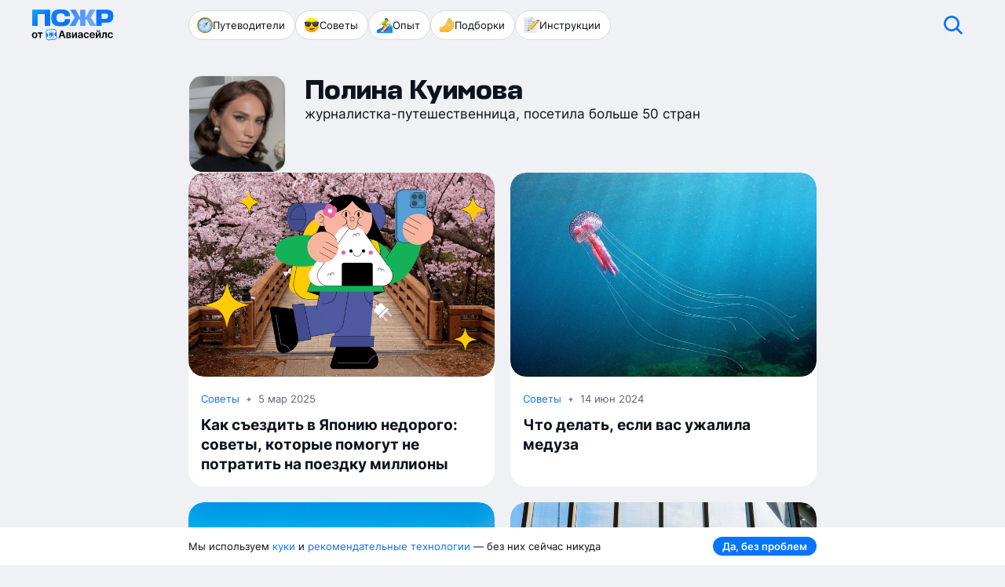

--- FILE ---
content_type: text/html; charset=utf-8
request_url: https://www.aviasales.ru/psgr/author/168
body_size: 216127
content:
<!DOCTYPE html><html lang="ru-RU" dir="ltr" data-brand="AS" data-sentry-component="Layout" data-sentry-source-file="Layout.tsx"><head><meta charSet="utf-8"/><meta name="viewport" content="width=device-width, initial-scale=1"/><link rel="stylesheet" href="/psgr/_next/static/css/d174d2fedb8fdf57.css" data-precedence="next"/><link rel="stylesheet" href="/psgr/_next/static/css/e55ebf4c311f70e0.css" data-precedence="next"/><link rel="stylesheet" href="/psgr/_next/static/css/66bf693fe68c6709.css" data-precedence="next"/><link rel="stylesheet" href="/psgr/_next/static/css/5cf84c102ad96464.css" data-precedence="next"/><link rel="stylesheet" href="/psgr/_next/static/css/8545ec6c9281f96b.css" data-precedence="next"/><link rel="stylesheet" href="/psgr/_next/static/css/84a6755a96955323.css" data-precedence="next"/><link rel="stylesheet" href="/psgr/_next/static/css/8048731067d49ae9.css" data-precedence="next"/><link rel="stylesheet" href="/psgr/_next/static/css/3250969460a13fb4.css" data-precedence="next"/><link rel="stylesheet" href="/psgr/_next/static/css/41243e97681c522b.css" data-precedence="next"/><link rel="stylesheet" href="/psgr/_next/static/css/5578ccdc7dafa54e.css" data-precedence="next"/><link rel="stylesheet" href="/psgr/_next/static/css/16d4f25f1dfc29d6.css" data-precedence="next"/><link rel="stylesheet" href="/psgr/_next/static/css/fab4802dc3cf5fd4.css" data-precedence="next"/><link rel="stylesheet" href="/psgr/_next/static/css/01d330a3d27b01b8.css" data-precedence="next"/><link rel="stylesheet" href="/psgr/_next/static/css/f6bc677970dedcc2.css" data-precedence="next"/><link rel="stylesheet" href="/psgr/_next/static/css/07c575520d766137.css" data-precedence="next"/><link rel="stylesheet" href="/psgr/_next/static/css/be81126921a94e4a.css" data-precedence="next"/><link rel="stylesheet" href="/psgr/_next/static/css/b7d2a912f4fc6e60.css" data-precedence="next"/><link rel="stylesheet" href="/psgr/_next/static/css/edf3ade310cbc851.css" data-precedence="next"/><link rel="stylesheet" href="/psgr/_next/static/css/733910926781c351.css" data-precedence="next"/><link rel="preload" as="script" fetchPriority="low" href="/psgr/_next/static/chunks/webpack-53e87286c179a84f.js"/><script src="/psgr/_next/static/chunks/59c6eb5a-79dbe862f55884b7.js" async=""></script><script src="/psgr/_next/static/chunks/1dd3208c-25e106e0fb3eac2c.js" async=""></script><script src="/psgr/_next/static/chunks/2818-3d6693b19a11fad4.js" async=""></script><script src="/psgr/_next/static/chunks/main-app-51438eeabad4f434.js" async=""></script><script src="/psgr/_next/static/chunks/c828b8b5-c607bd1428773008.js" async=""></script><script src="/psgr/_next/static/chunks/388-277d7c12afd14b48.js" async=""></script><script src="/psgr/_next/static/chunks/7064-eb7fc91cedd6f236.js" async=""></script><script src="/psgr/_next/static/chunks/4462-39c291e595c09ce6.js" async=""></script><script src="/psgr/_next/static/chunks/4590-58a6c8fafb1dbd6d.js" async=""></script><script src="/psgr/_next/static/chunks/3301-b101398bd8d723af.js" async=""></script><script src="/psgr/_next/static/chunks/852-c8291b2c66717661.js" async=""></script><script src="/psgr/_next/static/chunks/4305-133c4358027d12a2.js" async=""></script><script src="/psgr/_next/static/chunks/4364-1426595a96990264.js" async=""></script><script src="/psgr/_next/static/chunks/947-725ee0f5deb743e4.js" async=""></script><script src="/psgr/_next/static/chunks/4119-76fd00324c214922.js" async=""></script><script src="/psgr/_next/static/chunks/app/error-a3655f17f3a34f6f.js" async=""></script><script src="/psgr/_next/static/chunks/50f238d9-09ee32006e718d21.js" async=""></script><script src="/psgr/_next/static/chunks/990a3170-2b837dd72223aa8d.js" async=""></script><script src="/psgr/_next/static/chunks/8393-bf11d036a0703525.js" async=""></script><script src="/psgr/_next/static/chunks/1646-69f0026094a24462.js" async=""></script><script src="/psgr/_next/static/chunks/7972-2b164cc2450de7df.js" async=""></script><script src="/psgr/_next/static/chunks/7431-bbfd3df6ebf6cd69.js" async=""></script><script src="/psgr/_next/static/chunks/4577-c02b4e7708dac229.js" async=""></script><script src="/psgr/_next/static/chunks/1978-96b7d38bef47554d.js" async=""></script><script src="/psgr/_next/static/chunks/4923-7a8e9ec385386726.js" async=""></script><script src="/psgr/_next/static/chunks/app/%5Blocale%5D/layout-3cf1fe43d1af5f03.js" async=""></script><script src="/psgr/_next/static/chunks/app/%5Blocale%5D/(main)/page-c6c1e9a5556f588a.js" async=""></script><script src="/psgr/_next/static/chunks/app/global-error-4050aa87c3ee8a75.js" async=""></script><script src="/psgr/_next/static/chunks/app/%5Blocale%5D/error-27bfd63577c083b8.js" async=""></script><script src="/psgr/_next/static/chunks/3825-0111741e01b3f4ab.js" async=""></script><script src="/psgr/_next/static/chunks/app/%5Blocale%5D/template-8b1b82be0961d04e.js" async=""></script><script src="/psgr/_next/static/chunks/app/%5Blocale%5D/not-found-477eff4457f4d5bc.js" async=""></script><script src="/psgr/_next/static/chunks/app/%5Blocale%5D/author/%5Bid%5D/page-e6865901b60d7d96.js" async=""></script><link rel="preload" href="https://www.googletagmanager.com/gtm.js?id=GTM-WGVKQTN" as="script"/><title>Полина Куимова | Журнал ПСЖР</title><meta name="description" content="Все статьи автора Полина Куимова в журнале ПСЖР. Эксклюзивные рекомендации, лучшие туристические направления, секреты бюджетных поездок и советы для путешествий."/><meta name="vk:image" content="https://static.aviasales.com/psgr-v2/VK_a295e253d7.png"/><link rel="canonical" href="https://www.aviasales.ru/psgr/author/168"/><meta name="format-detection" content="telephone=no, date=no, address=no, email=no"/><meta property="og:title" content="Полина Куимова"/><meta property="og:description" content="Все статьи автора Полина Куимова в журнале ПСЖР. Эксклюзивные рекомендации, лучшие туристические направления, секреты бюджетных поездок и советы для путешествий."/><meta property="og:url" content="https://www.aviasales.ru/psgr/author/168"/><meta property="og:image" content="https://static.aviasales.com/psgr-v2/ru/author-avatars/polina.kuimova/polina_7cbb29d602.kuimova"/><meta property="og:image:alt" content="Полина Куимова"/><meta property="og:type" content="website"/><meta name="twitter:card" content="summary_large_image"/><meta name="twitter:title" content="Полина Куимова"/><meta name="twitter:description" content="Все статьи автора Полина Куимова в журнале ПСЖР. Эксклюзивные рекомендации, лучшие туристические направления, секреты бюджетных поездок и советы для путешествий."/><meta name="twitter:image" content="https://static.aviasales.com/psgr-v2/ru/author-avatars/polina.kuimova/polina_7cbb29d602.kuimova"/><meta name="twitter:image:alt" content="Полина Куимова"/><link rel="icon" href="/psgr/RU/favicon.png"/><script data-sentry-component="GlobalCSSLayer" data-sentry-source-file="GlobalCSSLayer.tsx">
              const style = document.createElement('style')
              style.innerHTML = '@layer globals;'
              style.setAttribute('type', 'text/css')
              document.querySelector('head').prepend(style)
            </script><script type="application/ld+json">{"@context":"https://schema.org","@type":"Organization","@id":"https://www.aviasales.ru/psgr#organization","name":"ПСЖР","description":"Всё, что нужно, чтобы путешествовать весело и с умом: путеводители, полезные инструкции, истории от первого лица, лайфхаки и подборки лучших мест. Всё это в журнале ПСЖР.","url":"https://www.aviasales.ru/psgr","logo":"https://www.aviasales.ru/psgr/RU/logo.png","parentOrganization":{"@type":"Organization","name":"Aviasales","url":"https://www.aviasales.ru"}}</script><!--$!--><template data-dgst="BAILOUT_TO_CLIENT_SIDE_RENDERING"></template><!--/$--><script src="/psgr/_next/static/chunks/polyfills-78c92fac7aa8fdd8.js" noModule=""></script></head><body><style>
:root {
  --bprogress-color: #0C73FE;
  --bprogress-height: 2px;
  --bprogress-spinner-size: 18px;
  --bprogress-spinner-animation-duration: 400ms;
  --bprogress-spinner-border-size: 2px;
  --bprogress-box-shadow: 0 0 10px #0C73FE, 0 0 5px #0C73FE;
  --bprogress-z-index: 99999;
  --bprogress-spinner-top: 15px;
  --bprogress-spinner-bottom: auto;
  --bprogress-spinner-right: 15px;
  --bprogress-spinner-left: auto;
}

.bprogress {
  width: 0;
  height: 0;
  pointer-events: none;
  z-index: var(--bprogress-z-index);
}

.bprogress .bar {
  background: var(--bprogress-color);
  position: fixed;
  z-index: var(--bprogress-z-index);
  top: 0;
  left: 0;
  width: 100%;
  height: var(--bprogress-height);
}

/* Fancy blur effect */
.bprogress .peg {
  display: block;
  position: absolute;
  right: 0;
  width: 100px;
  height: 100%;
  box-shadow: var(--bprogress-box-shadow);
  opacity: 1.0;
  transform: rotate(3deg) translate(0px, -4px);
}

/* Remove these to get rid of the spinner */
.bprogress .spinner {
  display: block;
  position: fixed;
  z-index: var(--bprogress-z-index);
  top: var(--bprogress-spinner-top);
  bottom: var(--bprogress-spinner-bottom);
  right: var(--bprogress-spinner-right);
  left: var(--bprogress-spinner-left);
}

.bprogress .spinner-icon {
  width: var(--bprogress-spinner-size);
  height: var(--bprogress-spinner-size);
  box-sizing: border-box;
  border: solid var(--bprogress-spinner-border-size) transparent;
  border-top-color: var(--bprogress-color);
  border-left-color: var(--bprogress-color);
  border-radius: 50%;
  -webkit-animation: bprogress-spinner var(--bprogress-spinner-animation-duration) linear infinite;
  animation: bprogress-spinner var(--bprogress-spinner-animation-duration) linear infinite;
}

.bprogress-custom-parent {
  overflow: hidden;
  position: relative;
}

.bprogress-custom-parent .bprogress .spinner,
.bprogress-custom-parent .bprogress .bar {
  position: absolute;
}

.bprogress .indeterminate {
  position: fixed;
  top: 0;
  left: 0;
  width: 100%;
  height: var(--bprogress-height);
  overflow: hidden;
}

.bprogress .indeterminate .inc,
.bprogress .indeterminate .dec {
  position: absolute;
  top: 0;
  height: 100%;
  background-color: var(--bprogress-color);
}

.bprogress .indeterminate .inc {
  animation: bprogress-indeterminate-increase 2s infinite;
}

.bprogress .indeterminate .dec {
  animation: bprogress-indeterminate-decrease 2s 0.5s infinite;
}

@-webkit-keyframes bprogress-spinner {
  0%   { -webkit-transform: rotate(0deg); transform: rotate(0deg); }
  100% { -webkit-transform: rotate(360deg); transform: rotate(360deg); }
}

@keyframes bprogress-spinner {
  0%   { transform: rotate(0deg); }
  100% { transform: rotate(360deg); }
}

@keyframes bprogress-indeterminate-increase {
  from { left: -5%; width: 5%; }
  to { left: 130%; width: 100%; }
}

@keyframes bprogress-indeterminate-decrease {
  from { left: -80%; width: 80%; }
  to { left: 110%; width: 10%; }
}
</style><!--$--><!--/$--><!--$--><!--/$--><div class="InitSvg_container__aj9Lt" data-sentry-component="InitSvg" data-sentry-source-file="InitSvg.tsx"><svg xmlns="http://www.w3.org/2000/svg" width="1em" height="1em" fill="none" viewBox="0 0 20 20" data-sentry-element="Element" data-sentry-component="Emoji" data-sentry-source-file="Emoji.tsx"><path fill="url(#Navigating_svg__a)" d="M10 20c5.523 0 10-4.477 10-10S15.523 0 10 0 0 4.477 0 10s4.477 10 10 10"></path><path fill="url(#Navigating_svg__b)" d="M1.448 10a8.553 8.553 0 1 0 17.105-.001A8.553 8.553 0 0 0 1.448 10"></path><path fill="#0C98FE" d="M10.442 2.262h.196c.04 0 .063.023.063.063v1.838c0 .04-.023.063-.063.063H10.5a.084.084 0 0 1-.077-.041l-.8-1.291v1.269c0 .04-.023.063-.064.063h-.195c-.041 0-.064-.023-.064-.064V2.325c0-.04.023-.063.064-.063H9.5c.034 0 .06.013.077.041l.8 1.291V2.325c0-.04.023-.063.064-.063Zm7.296 8.475v.181c0 .042-.022.064-.063.064h-1.024c-.04 0-.063-.023-.063-.064V9.081c0-.04.023-.063.063-.063h1.01c.04 0 .063.023.063.063v.182c0 .041-.022.064-.063.064h-.75v.511h.68c.04 0 .063.023.063.063v.178c0 .04-.023.062-.063.062h-.68v.532h.764c.04 0 .063.023.063.064m-8.42 6.437c-.003-.044.021-.066.061-.066h.198c.038 0 .059.021.064.061.026.167.166.254.38.254.213 0 .339-.1.339-.246 0-.163-.175-.235-.376-.308-.288-.104-.627-.212-.627-.617 0-.36.303-.551.622-.551.32 0 .613.178.644.542.003.044-.021.066-.061.066h-.198c-.038 0-.06-.021-.065-.06-.023-.155-.145-.234-.32-.234-.178 0-.3.093-.3.237 0 .171.156.243.356.316.288.107.648.212.648.609 0 .36-.308.56-.661.56-.36 0-.673-.185-.704-.563M4.664 9.09l-.54 1.838c-.01.037-.035.054-.07.054h-.261c-.035 0-.06-.017-.07-.053l-.257-.877-.259.877c-.01.036-.035.053-.07.053h-.261c-.035 0-.06-.017-.07-.053l-.54-1.84c-.013-.044.008-.07.053-.07h.202c.037 0 .06.02.069.054l.43 1.515.3-1.03-.137-.468c-.012-.044.008-.071.054-.071h.173c.037 0 .06.02.069.055l.43 1.514.432-1.514c.008-.036.032-.055.068-.055h.202c.044 0 .066.026.053.07Z"></path><path fill="#6EBAFF" d="M11.63 3.488a6.72 6.72 0 0 1 4.882 4.883h.21a6.925 6.925 0 0 0-5.093-5.093zM3.487 8.37A6.72 6.72 0 0 1 8.37 3.488v-.21A6.924 6.924 0 0 0 3.278 8.37h.21Zm4.883 8.14a6.716 6.716 0 0 1-4.883-4.882h-.21a6.924 6.924 0 0 0 5.093 5.093zm8.141-4.882a6.72 6.72 0 0 1-4.883 4.883v.21a6.926 6.926 0 0 0 5.093-5.093z"></path><path fill="#A1E0FF" d="m8.046 8.273-2.321-.741 1.8 1.638a2.6 2.6 0 0 1 .52-.897Zm3.91 0c.228.258.406.562.519.896l1.8-1.637zM9.17 7.526 7.53 5.725l.742 2.32c.261-.231.567-.408.898-.52Zm2.556.518.741-2.319-1.638 1.8c.331.112.636.288.897.52Zm-4.2 2.786-1.8 1.637 2.319-.74a2.595 2.595 0 0 1-.52-.897Zm4.43.897 2.32.741-1.8-1.637c-.112.33-.289.635-.52.896m-3.684.228-.74 2.32 1.638-1.8a2.615 2.615 0 0 1-.898-.52m2.559.52 1.637 1.8-.74-2.32a2.59 2.59 0 0 1-.897.52"></path><path fill="#6EBAFF" d="M12.654 9.406a2.929 2.929 0 0 0-2.06-2.06l-.593-2.724-.592 2.715c-.447.109-.893.35-1.306.763-.413.413-.655.86-.764 1.307L4.622 10l2.725.594a2.928 2.928 0 0 0 2.059 2.058L10 15.378l.591-2.716c.448-.11.895-.351 1.308-.765.413-.412.654-.858.763-1.305L15.378 10zm-1.229 2.017c-1.899 1.898-4.746-.948-2.848-2.847 1.898-1.898 4.745.949 2.848 2.847"></path><path fill="url(#Navigating_svg__c)" d="m15.001 5-4.15 5.834-1.684-1.685z"></path><path fill="url(#Navigating_svg__d)" d="m5 15 4.15-5.834 1.684 1.685L4.999 15Z"></path><path fill="#CFD8DD" d="M8.979 8.978c-1.363 1.363.68 3.406 2.043 2.043 1.362-1.361-.681-3.405-2.043-2.043"></path><path fill="url(#Navigating_svg__e)" d="M9.155 9.154c-1.127 1.127.563 2.819 1.69 1.691 1.127-1.126-.564-2.817-1.69-1.69Z"></path><defs><radialGradient id="Navigating_svg__a" cx="0" cy="0" r="1" gradientTransform="translate(9.766 9.7)scale(10.1896)" gradientUnits="userSpaceOnUse"><stop offset="0.806" stop-color="#7A3C00"></stop><stop offset="0.84" stop-color="#9E570F"></stop><stop offset="0.915" stop-color="#F79C35"></stop><stop offset="0.921" stop-color="#FFA238"></stop><stop offset="0.932" stop-color="#F79C35"></stop><stop offset="0.948" stop-color="#E28C2C"></stop><stop offset="0.968" stop-color="#BF711D"></stop><stop offset="0.991" stop-color="#904D09"></stop><stop offset="1" stop-color="#7A3C00"></stop></radialGradient><radialGradient id="Navigating_svg__b" cx="0" cy="0" r="1" gradientTransform="translate(10 10)scale(8.55215)" gradientUnits="userSpaceOnUse"><stop offset="0.24" stop-color="#E7F9FF"></stop><stop offset="0.605" stop-color="#BFEEFF"></stop><stop offset="0.83" stop-color="#96E3FF"></stop><stop offset="0.965" stop-color="#7DC4E7"></stop></radialGradient><radialGradient id="Navigating_svg__e" cx="0" cy="0" r="1" gradientTransform="rotate(44.995 -6.484 16.82)scale(1.47946)" gradientUnits="userSpaceOnUse"><stop stop-color="#CFD8DD"></stop><stop offset="0.18" stop-color="#CAD3D8"></stop><stop offset="0.405" stop-color="#BAC3C8"></stop><stop offset="0.653" stop-color="#A1AAAF"></stop><stop offset="0.916" stop-color="#7E888D"></stop><stop offset="1" stop-color="#717B80"></stop></radialGradient><linearGradient id="Navigating_svg__c" x1="11.663" x2="13.348" y1="6.653" y2="8.337" gradientUnits="userSpaceOnUse"><stop offset="0.4" stop-color="#FF2121"></stop><stop offset="0.6" stop-color="#A30008"></stop></linearGradient><linearGradient id="Navigating_svg__d" x1="6.647" x2="8.332" y1="11.665" y2="13.35" gradientUnits="userSpaceOnUse"><stop offset="0.4" stop-color="#CFD8DD"></stop><stop offset="0.6" stop-color="#93A1A8"></stop></linearGradient></defs></svg><svg xmlns="http://www.w3.org/2000/svg" width="1em" height="1em" fill="none" viewBox="0 0 20 20" data-sentry-element="Element" data-sentry-component="Emoji" data-sentry-source-file="Emoji.tsx"><g clip-path="url(#Cool_svg__a)"><path fill="url(#Cool_svg__b)" d="M10 19.375a9.375 9.375 0 1 0 0-18.75 9.375 9.375 0 1 0 0 18.75"></path><path fill="url(#Cool_svg__c)" d="M11.287 6.503c-.737.375-1.84.375-2.578 0-.787-.412-1.746-.678-2.896-.781-1.122-.1-3.504-.097-4.697.334-.138.05-.272.113-.4.182-.072.037-.088.065-.088.206v.181c0 .34-.04.21.197.35.463.278.725.997.866 1.988.2 1.443.893 2.346 2.015 2.78a4.402 4.402 0 0 0 3.244-.037 3.097 3.097 0 0 0 1.456-1.19c.694-1.041.485-1.691.844-2.585.313-.781 1.184-.781 1.497 0 .356.894.15 1.544.844 2.585.393.593.89.959 1.459 1.19a4.423 4.423 0 0 0 3.244.038c1.125-.431 1.815-1.338 2.015-2.781.141-.991.403-1.71.866-1.988.238-.14.197-.01.197-.35v-.181c0-.14-.016-.169-.088-.206a3.505 3.505 0 0 0-.4-.182c-1.193-.431-3.575-.434-4.697-.331-1.15.103-2.112.366-2.9.778"></path><path fill="url(#Cool_svg__d)" d="M11.781 7.138c-.447.396-.04 3.274 1.319 3.806.85.331 2.516.534 3.669-.485.944-.83 1.147-3.353.478-3.743-.738-.429-4.51-.429-5.466.421Z" opacity="0.3"></path><path fill="url(#Cool_svg__e)" d="M8.278 7.14c.447.398.04 3.276-1.319 3.807-.85.331-2.515.534-3.668-.481-.944-.835-1.15-3.353-.478-3.747.737-.428 4.506-.428 5.465.422Z" opacity="0.3"></path><path fill="#1A1626" d="M7.706 15.625c2.422.628 5.397-.319 6.653-2.281.104-.163-.056-.332-.218-.203-1.313 1.037-4.1 1.809-6.141 1.212-.781-.231-1.119 1.06-.294 1.272"></path></g><defs><linearGradient id="Cool_svg__b" x1="10" x2="10" y1="19.375" y2="0.625" gradientUnits="userSpaceOnUse"><stop stop-color="#FF9500"></stop><stop offset="0.192" stop-color="#FFAD00"></stop><stop offset="0.545" stop-color="#FFD500"></stop><stop offset="0.827" stop-color="#FFED00"></stop><stop offset="1" stop-color="#FFF600"></stop></linearGradient><linearGradient id="Cool_svg__c" x1="10" x2="10" y1="12.031" y2="5.669" gradientUnits="userSpaceOnUse"><stop stop-color="#1A1626"></stop><stop offset="0.425" stop-color="#1F1B2B"></stop><stop offset="0.925" stop-color="#2D2938"></stop><stop offset="1" stop-color="#302C3B"></stop></linearGradient><linearGradient id="Cool_svg__d" x1="14.623" x2="14.623" y1="11.215" y2="6.435" gradientUnits="userSpaceOnUse"><stop stop-color="#708694"></stop><stop offset="1" stop-color="#C2DFF0"></stop></linearGradient><linearGradient id="Cool_svg__e" x1="5.436" x2="5.436" y1="11.217" y2="6.436" gradientUnits="userSpaceOnUse"><stop stop-color="#708694"></stop><stop offset="1" stop-color="#C2DFF0"></stop></linearGradient><clipPath id="Cool_svg__a"><path fill="#fff" d="M0 0h20v20H0z"></path></clipPath></defs></svg><svg xmlns="http://www.w3.org/2000/svg" width="1em" height="1em" fill="none" viewBox="0 0 24 24" data-sentry-element="Element" data-sentry-component="Emoji" data-sentry-source-file="Emoji.tsx"><g clip-path="url(#Surfing_svg__a)"><path fill="url(#Surfing_svg__b)" d="M24 16.594V24l-13.8.035-2.99.01-7.21.02v-4.88c2.78-.9 6.33-2.502 12-7.305 5.1-4.32 11.875-1.349 12 2.94.028.974 0 1.774 0 1.774"></path><path fill="url(#Surfing_svg__c)" d="M24 19.975V24l-13.8.035a15.17 15.17 0 0 1 1.385-2.46 6.212 6.212 0 0 1 2.96-2.51c.88-.315 1.835-.36 2.745-.595.905-.24 1.83-.75 2.165-1.625.295-.77.2-1.855.955-2.185a1.151 1.151 0 0 1 1.11.19c.306.25.558.56.74.91A15.698 15.698 0 0 1 24 19.975"></path><path fill="url(#Surfing_svg__d)" d="M12.74 17.2c.292-.334.604-.762.456-1.18-.17-.476-.802-.568-1.304-.51-1.747.204-3.273 1.22-4.81 2.074a29.71 29.71 0 0 1-2.778 1.358A28.54 28.54 0 0 1 0 20.39v3.675l6.624-.018c.453-.393.875-.822 1.26-1.281z"></path><path fill="url(#Surfing_svg__e)" d="M19.38 12.523c.187.14.395.248.616.32a.6.6 0 0 0 .632-.18c.202-.282.003-.675-.228-.935a4.021 4.021 0 0 0-4.596-.934.703.703 0 0 0-.422.4c-.122.466.389.292.595.27.403-.01.804.04 1.192.147a6.683 6.683 0 0 1 2.212.912Z"></path><path fill="url(#Surfing_svg__f)" d="M23.241 17.593c-.055-.028-.163.09-.344.234a2.158 2.158 0 0 1-.33.218c-.13.074-.268.105-.482.2a.721.721 0 0 0-.3.245.523.523 0 0 0-.07.158c-.006.031-.013.062-.026.061.003.012-.084.08-.13.114a1.99 1.99 0 0 1-.151.103c-.14.089-.257.121-.312.157.21-.299.367-.632.463-.985.124-.431.212-.766.302-.99.087-.225.152-.346.126-.365-.021-.017-.135.073-.275.289-.177.307-.324.63-.44.966a2.828 2.828 0 0 1-.801 1.208c-.21.184-.435.35-.672.499a.95.95 0 0 0 .078-.205.563.563 0 0 0-.01-.34.382.382 0 0 0-.146-.181c-.084-.05-.114-.057-.112-.06a.19.19 0 0 1-.024-.032.7.7 0 0 0-.216-.239 1.249 1.249 0 0 0-.235-.104.4.4 0 0 1-.095-.047c-.021-.014-.05-.083-.112-.157a.358.358 0 0 0-.391-.1c.027-.06.049-.12.066-.184.06-.414.16-.822.297-1.217.227-.3.44-.611.635-.933.012-.027.02-.053.032-.08.04.065.075.132.103.203l.485.915c.087.193.195.375.322.543a.487.487 0 0 0 .36.153c.081-.005.162-.017.241-.037.268-.057.431-.122.427-.181-.004-.06-.175-.101-.448-.122-.065-.006-.152-.005-.2-.016-.05-.012-.052-.022-.086-.062-.057-.075-.134-.296-.235-.477a4.147 4.147 0 0 0-.617-.89.748.748 0 0 0-.278-.214c.144-.447.205-.917.18-1.386a1.514 1.514 0 0 0-.076-.601 1.859 1.859 0 0 0-.09.595 4.026 4.026 0 0 1-.39 1.518c-.143.29-.425.506-.675.897-.17.409-.293.837-.365 1.274a.734.734 0 0 1-.315.439c-.158.1-.409.135-.674.297a1.33 1.33 0 0 0-.498.723 2.694 2.694 0 0 1-.276.66c-.238.348-.743.403-1.231.452a4.37 4.37 0 0 0-.754.129c-.25.07-.483.192-.685.356-.383.31-.644.64-.957.866a4.05 4.05 0 0 1-.935.54 4.517 4.517 0 0 1-1.543.336c-.2-.013-.4-.004-.597.028.183.096.387.143.593.14a3.998 3.998 0 0 0 1.655-.221c.37-.128.72-.309 1.039-.536.354-.24.653-.586.986-.84a2.153 2.153 0 0 1 1.24-.38c.265-.017.527-.058.784-.12a1.63 1.63 0 0 0 .353-.148c.055.017.117.035.183.061.093.048.094.062.203.214a.786.786 0 0 0 .572.274 3.708 3.708 0 0 0 .842-.054 1.315 1.315 0 0 1-.535.458c-.46.186-.949.294-1.444.32-.359.028-.71.108-1.046.238-.236.104-.34.206-.327.229a8.85 8.85 0 0 1 1.396-.165 4.186 4.186 0 0 0 1.588-.263c.18-.08.346-.188.49-.323l.002.003c.057.02.174-.159.494-.146.452.083.899.193 1.338.328.296.054.601.013.872-.12.192-.073.39-.133.59-.178.398-.176.477-.454.431-.475-.048-.041-.212.128-.52.185-.22.002-.439.036-.65.102a1.161 1.161 0 0 1-.658.062 4.166 4.166 0 0 0-1.438-.206.826.826 0 0 0-.142.042c.118-.252.3-.468.528-.628a11.31 11.31 0 0 0 1.562-1.121c.12-.111.23-.234.326-.366-.004.055.172.15.452.079a1.22 1.22 0 0 0 .22-.078.788.788 0 0 0 .252-.165.321.321 0 0 0 .1-.153.256.256 0 0 1 .041-.085.401.401 0 0 1 .14-.095c.177-.066.346-.15.505-.252.136-.096.253-.214.347-.351.156-.235.17-.414.118-.437m-4.315 2.676a1.919 1.919 0 0 0-.408.383 1.645 1.645 0 0 0-.093.145.395.395 0 0 1-.176.036c-.157-.01-.542-.046-.845-.053a.49.49 0 0 1-.313-.108 1.143 1.143 0 0 0-.19-.17.503.503 0 0 0-.199-.07.906.906 0 0 0 .108-.124c.147-.24.258-.498.33-.769a.934.934 0 0 1 .324-.512c.155-.107.405-.15.657-.299a.98.98 0 0 0 .291-.277c.028.005.065-.003.113.002.055 0 .142.041.14.083a.732.732 0 0 0 .067.168.569.569 0 0 0 .231.203c.06.028.117.059.173.094.028.02.03.03.092.126a.524.524 0 0 0 .145.148c.168.089.09.04.115.053.005-.009.017.055.01.11-.01.108-.033.215-.07.317a2.293 2.293 0 0 0-.07.233 17.6 17.6 0 0 0-.432.281" opacity="0.6"></path><path fill="url(#Surfing_svg__g)" d="M7.66 16.32a1.907 1.907 0 0 1-.473.618c-.17.145-.412.283-.657.507a.508.508 0 0 0 .05-.206l-.012-.155c0-.069.026-.135.073-.184.1-.101.191-.212.27-.33.053-.102.044-.17.024-.175-.024-.007-.057.038-.126.094-.07.06-.185.118-.339.246a.503.503 0 0 0-.18.322l-.006.167a.227.227 0 0 1-.035.096.595.595 0 0 1-.53.21 1.735 1.735 0 0 0-.814.12.77.77 0 0 0-.288.28c-.062.099-.101.184-.142.264a2.709 2.709 0 0 0-.192.463.847.847 0 0 1-.232 0 3.352 3.352 0 0 0-1.075.035c-.269.052-.429.113-.424.158.004.047.175.07.442.078.342.002.683.023 1.022.064.117.015.235.01.35-.014.108-.026.192-.059.261-.073a.435.435 0 0 1 .338.066.668.668 0 0 1 .207.216c-.017.029-.037.058-.051.087-.134.288-.21.598-.229.914-.049.28-.027.57.064.84.052.003.083-.318.172-.81.047-.279.137-.55.267-.802a4.03 4.03 0 0 1 .698-.794c.289-.335.393-.699.602-.912.207-.227.468-.4.654-.598a1.22 1.22 0 0 0 .328-.554c.032-.153.004-.238-.017-.238m-2.212 2.483a1.87 1.87 0 0 0-.186.23.604.604 0 0 0-.143-.243.64.64 0 0 0-.54-.19 1.355 1.355 0 0 0-.144.026 4.16 4.16 0 0 0 .244-.31c.109-.144.21-.328.365-.39.222-.063.454-.084.684-.061.196.005.39-.045.558-.145a6.673 6.673 0 0 1-.446.681c-.118.135-.26.26-.392.402" opacity="0.6"></path><path fill="url(#Surfing_svg__h)" d="M11.794 12.29a1.457 1.457 0 0 0 1.21.515c.454-.034.91-.04 1.365-.017a1.16 1.16 0 0 1 1.02.782c.128.58-.41 1.108-.44 1.701a1.33 1.33 0 0 0 1.303 1.258 2.597 2.597 0 0 0 1.799-.783c.497-.451.902-.996 1.4-1.446a2.58 2.58 0 0 1 1.803-.773c.637.036 1.204.424 1.835.52.266.037.536.02.795-.05-.9-3.983-7.282-6.106-11.884-2.117-.098.089-.19.168-.287.255.022.054.05.106.081.155"></path><g opacity="0.6"><path fill="url(#Surfing_svg__i)" d="M6.018 22.342c-.033.112-.383.091-.66-.2-.277-.29-.28-.641-.167-.668.116-.035.277.166.479.372.196.211.388.382.348.496" opacity="0.6"></path><path fill="url(#Surfing_svg__j)" d="M9.689 23.446c.028.112-.308.286-.748.231-.44-.053-.724-.302-.67-.404.054-.109.363-.063.722-.022.36.046.67.077.696.195" opacity="0.6"></path><path fill="url(#Surfing_svg__k)" d="M4.72 23.388c.044-.108.286-.153.628-.293.359-.136.7-.168.74-.056.04.111-.214.316-.596.46a1.033 1.033 0 0 1-.56.059c-.153-.035-.227-.115-.213-.17Z" opacity="0.6"></path></g><path fill="url(#Surfing_svg__l)" d="M9.195 15.65c2.05-2.057 5.532-4.229 7.159-5.157a1.008 1.008 0 0 1 .983-.02c.003.004.014.008.018.011a5.314 5.314 0 0 1 1.94 1.934c.004.004.008.014.011.018a1.026 1.026 0 0 1-.012.987c-.926 1.626-3.086 5.116-5.135 7.173-1.561 1.566-3.755 2.161-5.358 2.381-.592.086-1.19.13-1.788.13a.297.297 0 0 1-.305-.304c0-.598.04-1.196.124-1.788.215-1.604.802-3.8 2.363-5.366Z"></path><path fill="url(#Surfing_svg__m)" d="M9.03 15.308c2.05-2.056 5.531-4.228 7.158-5.156a1.009 1.009 0 0 1 .983-.02c.004.004.015.008.018.011a5.314 5.314 0 0 1 1.94 1.934c.005.004.008.014.012.018a1.026 1.026 0 0 1-.013.987c-.926 1.626-3.085 5.116-5.135 7.173-1.56 1.566-3.754 2.161-5.357 2.381-.592.086-1.19.13-1.788.13a.297.297 0 0 1-.305-.304 12.73 12.73 0 0 1 .123-1.788c.215-1.604.803-3.8 2.363-5.366Z"></path><path fill="url(#Surfing_svg__n)" d="m6.666 20.674 10.505-10.542c.004.004.015.008.018.011a5.313 5.313 0 0 1 1.94 1.934c.005.004.008.014.012.018L8.636 22.636c-.592.086-1.19.13-1.788.13a.297.297 0 0 1-.305-.304 12.73 12.73 0 0 1 .123-1.788"></path><path fill="url(#Surfing_svg__o)" d="M8.485 20.358a1.792 1.792 0 0 1-1.15-1.441 2.032 2.032 0 0 1 1.125-1.712 15.51 15.51 0 0 1 2.475-.973c.86-.26 1.582-.85 2.01-1.64.16-.37.21-.78.346-1.162a2.777 2.777 0 0 1 2.98-1.744 2.25 2.25 0 0 1 1.37.76 1.688 1.688 0 0 1 .34 1.501c-.249.864-1.2 1.306-2.072 1.525-.872.22-1.83.357-2.47.989a3.83 3.83 0 0 0-.863 1.762 5.261 5.261 0 0 1-.738 1.83c-.786 1.035-2.301.757-3.353.305"></path><path fill="url(#Surfing_svg__p)" d="m16.31 11.118-.816 1.38-.413.687a12.76 12.76 0 0 1-.393.697l-.018.03a.459.459 0 0 1-.808-.433l.174-.36c.043-.127.157-.22.148-.372.035-.279.017-.584.04-.869a1.86 1.86 0 0 1 .214-.785c.128-.255.331-.466.582-.605l.447-.244a.63.63 0 0 1 .844.874Z"></path><path fill="url(#Surfing_svg__q)" d="m12.104 9.633 3.718.446a.605.605 0 0 1 .148 1.166l-.262.101a5.587 5.587 0 0 1-.963.268c-.314.07-.632.116-.952.14a6.205 6.205 0 0 1-.942.022 3.546 3.546 0 0 1-.924-.173l-.246-.082a.972.972 0 0 1 .423-1.888"></path><path fill="url(#Surfing_svg__r)" fill-rule="evenodd" d="m14.71 9.946-2.606-.313a.973.973 0 0 0-.423 1.888l.246.082c.3.099.61.157.924.173.188.008.515.088.565.006.003-.152.028-.303.075-.448.136-.404.376-.764.695-1.046.158-.137.335-.253.524-.342" clip-rule="evenodd"></path><path fill="url(#Surfing_svg__s)" fill-rule="evenodd" d="m14.71 9.946-2.606-.313a.973.973 0 0 0-.423 1.888l.246.082c.3.099.61.157.924.173.188.008.515.088.565.006.003-.152.028-.303.075-.448.136-.404.376-.764.695-1.046.158-.137.335-.253.524-.342" clip-rule="evenodd"></path><path fill="url(#Surfing_svg__t)" d="M20.603 7.497a2.298 2.298 0 0 0-.155-.777 3.116 3.116 0 0 0-.346-.64 3.703 3.703 0 0 0-.457-.562 2.753 2.753 0 0 0-.593-.465l-.187-.109a.433.433 0 0 0-.115-.046c-.006-.002-.01-.006-.015-.008l-.02-.01a3.85 3.85 0 0 0-.76-.17 4.233 4.233 0 0 0-.565-.05c-.06 0-.12-.005-.185-.01a7.368 7.368 0 0 0-.745.03l-.37.055a3.342 3.342 0 0 0-.365.105l-.06.025a.667.667 0 0 0 .155 1.28c.25.027.5.032.75.015.245-.015.49-.05.74-.085.085-.02.17-.035.255-.05.16-.03.32-.06.48-.105a9.92 9.92 0 0 0 .416-.13l.727.94c.3.378.61.748.915 1.123a.285.285 0 0 0 .505-.19z"></path><path fill="url(#Surfing_svg__u)" d="M16.399 4.057a3.955 3.955 0 0 0 .25 1.565c.111.24-.053.326-.053.326-.727.43-1.56.648-2.405.627l.204-3.568 2.01.48z"></path><path fill="url(#Surfing_svg__v)" d="M12.273 3.82a3.956 3.956 0 0 1-.428 1.526c-.138.226.015.33.015.33a4.499 4.499 0 0 0 2.318.898l.205-3.567-2.051.247-.06.566Z"></path><path fill="url(#Surfing_svg__w)" fill-rule="evenodd" d="M17.565 6.025c-.085.015-.17.03-.255.05-.25.035-.495.07-.74.085a4.18 4.18 0 0 1-.75-.015.666.666 0 0 1-.155-1.28l.06-.025a3.33 3.33 0 0 1 .365-.105l.37-.055c.248-.023.497-.033.745-.03.065.005.125.01.185.01-.015.05-.035.1-.045.15a1.733 1.733 0 0 0-.025.32c.006.314.09.622.245.895" clip-rule="evenodd"></path><path fill="url(#Surfing_svg__x)" fill-rule="evenodd" d="M17.565 6.025c-.085.015-.17.03-.255.05-.25.035-.495.07-.74.085a4.18 4.18 0 0 1-.75-.015.666.666 0 0 1-.155-1.28l.06-.025a3.33 3.33 0 0 1 .365-.105l.37-.055c.248-.023.497-.033.745-.03.065.005.125.01.185.01-.015.05-.035.1-.045.15a1.733 1.733 0 0 0-.025.32c.006.314.09.622.245.895" clip-rule="evenodd"></path><path fill="url(#Surfing_svg__y)" fill-rule="evenodd" d="M16.187 6.678a7.181 7.181 0 0 1-.238-1.517c.039-.384-.377.095-.762.106a7.565 7.565 0 0 0-2.725.534c-.81.375-1.262.63-1.608 1.451-.122.291-.175.61-.32.889A3.12 3.12 0 0 1 9.29 9.237c-.161.104-.315.22-.46.347a1.735 1.735 0 0 0-.545.79.363.363 0 0 0 .07.403c.108.123.244.218.396.277.23.083.471.134.716.153l1.45.173c.224.041.454.04.678-.005.437-.118.393.089.648-.285.145-.213.234-.65.442-.817.232-.156.475-.296.726-.418.404-.296.824-.568 1.26-.816.274-.134.41-.187.647-.328a1.206 1.206 0 0 0 1.072-.724c.149-.442-.102-.912-.203-1.31Z" clip-rule="evenodd"></path><path fill="url(#Surfing_svg__z)" fill-rule="evenodd" d="M16.187 6.678a7.181 7.181 0 0 1-.238-1.517c.039-.384-.377.095-.762.106a7.565 7.565 0 0 0-2.725.534c-.81.375-1.262.63-1.608 1.451-.122.291-.175.61-.32.889A3.12 3.12 0 0 1 9.29 9.237c-.161.104-.315.22-.46.347a1.735 1.735 0 0 0-.545.79.363.363 0 0 0 .07.403c.108.123.244.218.396.277.23.083.471.134.716.153l1.45.173c.224.041.454.04.678-.005.437-.118.393.089.648-.285.145-.213.234-.65.442-.817.232-.156.475-.296.726-.418.404-.296.824-.568 1.26-.816.274-.134.41-.187.647-.328a1.206 1.206 0 0 0 1.072-.724c.149-.442-.102-.912-.203-1.31Z" clip-rule="evenodd"></path><path fill="url(#Surfing_svg__A)" fill-rule="evenodd" d="M8.516 18.613a.52.52 0 0 0 .006.291c.047.09.122.164.214.21l.637.4c.287.22.605.393.945.516a1.062 1.062 0 0 0 .908-.03.45.45 0 0 0 .206-.266.61.61 0 0 0-.238-.542 4.888 4.888 0 0 0-1.087-.752 1.418 1.418 0 0 1-.237-.168c-.161-.149-.266-.364-.436-.502-.178-.145-.443-.232-.592-.023a2.3 2.3 0 0 0-.326.866" clip-rule="evenodd"></path><path fill="url(#Surfing_svg__B)" d="M13.426 14.74c-.268.34-.55.67-.836.996l-.436.483-.463.458a52.484 52.484 0 0 1-1.987 1.716l-.054.044a.54.54 0 0 1-.758-.764c.279-.337.529-.697.749-1.075.109-.193.229-.376.329-.577a3.79 3.79 0 0 0 .226-.669c.11-.438.386-.816.77-1.056a4.72 4.72 0 0 0 1.108-.755.902.902 0 0 1 1.408 1.126l-.056.072Z"></path><path fill="url(#Surfing_svg__C)" d="M10.915 10.165c.263.214.511.446.74.697.23.252.45.512.665.78.202.281.42.545.608.84.2.293.381.597.543.911l.125.248a.814.814 0 0 1-1.264.978c-.255-.223-.517-.44-.79-.644-.268-.21-.556-.399-.832-.6a30.296 30.296 0 0 0-.868-.56 13.06 13.06 0 0 0-.918-.507 1.471 1.471 0 1 1 1.552-2.484l.438.34Z"></path><path fill="url(#Surfing_svg__D)" fill-rule="evenodd" d="M13.802 13.745a.489.489 0 0 0 .02.273.46.46 0 0 0 .211.187l.618.345c.28.192.588.34.913.438a.998.998 0 0 0 .852-.073.423.423 0 0 0 .18-.26.573.573 0 0 0-.25-.497 4.6 4.6 0 0 0-1.057-.653c-.082-.04-.16-.09-.231-.147-.159-.131-.268-.329-.434-.45a.314.314 0 0 0-.493.09 1.897 1.897 0 0 0-.329.747" clip-rule="evenodd"></path><path fill="url(#Surfing_svg__E)" fill-rule="evenodd" d="M20.585 7.297c.048.216.001.233.117.435.334.442.51.984.501 1.539-.087.702-.227.575-.34.575a.852.852 0 0 1-.479-.662c-.03-.341-.25.057-.307-.473-.048-.453.142-.744-.138-1.08.384-.219.646-.334.646-.334" clip-rule="evenodd"></path><path fill="#457724" d="M12.91 5.615c.08.414.286.792.588 1.087.693.69 1.685.818 2.216.285a1.348 1.348 0 0 0 .194-1.471 1.359 1.359 0 0 0-.868-.226 8.57 8.57 0 0 0-2.13.325" opacity="0.01"></path><path fill="#457724" d="M12.925 5.614c.081.408.285.782.583 1.072.686.68 1.666.805 2.19.277a1.333 1.333 0 0 0 .188-1.453 1.342 1.342 0 0 0-.857-.221 8.462 8.462 0 0 0-2.104.325" opacity="0.01"></path><path fill="#457724" d="M12.94 5.613c.082.403.283.772.579 1.057.678.671 1.646.792 2.162.27a1.315 1.315 0 0 0 .184-1.436 1.325 1.325 0 0 0-.848-.216c-.703.02-1.4.13-2.076.325Z" opacity="0.01"></path><path fill="#457724" d="M12.957 5.612a2 2 0 0 0 .572 1.043c.671.66 1.628.777 2.136.261a1.3 1.3 0 0 0 .178-1.417 1.308 1.308 0 0 0-.837-.212 8.25 8.25 0 0 0-2.05.325Z" opacity="0.012"></path><path fill="#457724" d="M12.972 5.611c.08.393.279.75.567 1.028.665.65 1.609.764 2.109.254a1.282 1.282 0 0 0 .173-1.4 1.291 1.291 0 0 0-.827-.207 8.142 8.142 0 0 0-2.022.325" opacity="0.015"></path><path fill="#457724" d="M12.988 5.61c.08.387.276.74.562 1.013.657.641 1.589.751 2.081.246a1.265 1.265 0 0 0 .168-1.382 1.274 1.274 0 0 0-.816-.202 8.036 8.036 0 0 0-1.995.325" opacity="0.018"></path><path fill="#457724" d="M13.004 5.61c.08.381.274.73.556.998.65.63 1.57.737 2.055.237a1.248 1.248 0 0 0 .162-1.363 1.257 1.257 0 0 0-.806-.199 7.93 7.93 0 0 0-1.967.326Z" opacity="0.021"></path><path fill="#457724" d="M13.02 5.608c.08.377.271.72.55.984.643.62 1.551.724 2.028.23a1.232 1.232 0 0 0 .157-1.346 1.24 1.24 0 0 0-.795-.194 7.824 7.824 0 0 0-1.94.326" opacity="0.024"></path><path fill="#457724" d="M13.035 5.608c.08.37.27.708.546.968.636.611 1.531.71 2 .222a1.215 1.215 0 0 0 .152-1.328 1.224 1.224 0 0 0-.785-.189 7.717 7.717 0 0 0-1.913.327" opacity="0.026"></path><path fill="#457724" d="M13.05 5.607c.08.365.269.698.542.954.628.6 1.511.696 1.973.214a1.199 1.199 0 0 0 .146-1.31 1.207 1.207 0 0 0-.774-.185 7.61 7.61 0 0 0-1.887.327" opacity="0.029"></path><path fill="#457724" d="M13.066 5.606c.08.36.266.688.536.94.62.59 1.492.682 1.947.205a1.182 1.182 0 0 0 .14-1.292 1.19 1.19 0 0 0-.764-.18c-.63.03-1.256.14-1.859.327" opacity="0.032"></path><path fill="#457724" d="M13.082 5.605c.079.355.264.677.53.924.614.581 1.473.67 1.92.198a1.165 1.165 0 0 0 .136-1.274 1.173 1.173 0 0 0-.754-.175 7.398 7.398 0 0 0-1.832.327" opacity="0.035"></path><path fill="#457724" d="M13.097 5.604c.08.35.263.667.526.91.606.57 1.454.656 1.892.19a1.149 1.149 0 0 0 .13-1.256c-.22-.14-.483-.2-.743-.171a7.292 7.292 0 0 0-1.805.327" opacity="0.038"></path><path fill="#457724" d="M13.113 5.603c.079.344.26.656.52.895.6.561 1.435.643 1.866.182a1.131 1.131 0 0 0 .125-1.238 1.14 1.14 0 0 0-.734-.167 7.186 7.186 0 0 0-1.777.328" opacity="0.041"></path><path fill="#457724" d="M13.129 5.602c.078.339.258.646.515.88.592.551 1.415.63 1.838.175a1.115 1.115 0 0 0 .12-1.22 1.123 1.123 0 0 0-.723-.163 7.08 7.08 0 0 0-1.75.328" opacity="0.044"></path><path fill="#457724" d="M13.144 5.6c.079.335.257.637.51.867.585.54 1.396.615 1.812.166a1.098 1.098 0 0 0 .114-1.202 1.106 1.106 0 0 0-.713-.158 6.974 6.974 0 0 0-1.723.328Z" opacity="0.047"></path><path fill="#457724" d="M13.16 5.6c.078.328.254.625.505.851.577.531 1.376.602 1.784.159a1.08 1.08 0 0 0 .109-1.185 1.09 1.09 0 0 0-.702-.153 6.868 6.868 0 0 0-1.696.328" opacity="0.05"></path><path fill="url(#Surfing_svg__F)" d="M14.42 6.733c.516 0 .934-.292.934-.651 0-.36-.418-.652-.933-.652-.516 0-.934.292-.934.652 0 .36.418.651.934.651Z"></path><path fill="url(#Surfing_svg__G)" d="M9.84 12.814c.29.18.655.598.855.552.13-.379.34-.725.615-1.016.29-.302.646-.534 1.039-.678-.039.015-.008-.011 0 0 .064-.189-.462-.562-.69-.815a6.957 6.957 0 0 0-.743-.699l-.44-.34a1.474 1.474 0 1 0-1.554 2.488c.317.158.623.327.919.508Z"></path><path fill="#457724" fill-rule="evenodd" d="m11.179 6.641.217-.073c.738-.259 1.107-.31 1.22.328a.26.26 0 0 1 .005.062c.005.005 0 .005 0 .005a1.588 1.588 0 0 1-.584.915l-.015.01c-.005.01-.44.32-.447.328a2.29 2.29 0 0 1-.242.154 4.294 4.294 0 0 1-.963.37 5.74 5.74 0 0 1-.427.109c-.042.01-.086.02-.13.032.102-.074.199-.154.29-.24a1.867 1.867 0 0 0 .49-.753c.078-.21.132-.425.22-.63l.008-.02c.09-.215.211-.416.358-.597" clip-rule="evenodd" opacity="0.01"></path><path fill="#457724" fill-rule="evenodd" d="m11.213 6.613.213-.072c.722-.25 1.084-.294 1.196.336.004.02.006.04.005.06.004.004 0 .004 0 .004a1.53 1.53 0 0 1-.568.891c-.01.019-.426.32-.44.336a2.19 2.19 0 0 1-.24.155 4.64 4.64 0 0 1-.481.226c-.16.062-.323.116-.488.161a2.27 2.27 0 0 1-.266.072 5.538 5.538 0 0 1-.17.042c-.044.01-.088.02-.133.032.1-.075.196-.157.286-.245a1.963 1.963 0 0 0 .375-.52c.04-.079.074-.16.104-.242.079-.211.136-.425.227-.627l.01-.02c.094-.214.218-.412.37-.59Z" clip-rule="evenodd" opacity="0.01"></path><path fill="#457724" fill-rule="evenodd" d="m11.247 6.584.21-.07c.706-.24 1.06-.278 1.17.344a.24.24 0 0 1 .005.056c.005.005 0 .005 0 .005a1.474 1.474 0 0 1-.536.857c-.014.028-.411.32-.433.343-.075.058-.154.11-.236.157a4.516 4.516 0 0 1-.977.405 2.452 2.452 0 0 1-.272.074c-.058.016-.115.03-.174.044l-.136.033c.1-.077.194-.16.282-.25.15-.156.273-.334.366-.528.039-.08.073-.16.103-.243.08-.214.141-.426.235-.626l.01-.02a2.29 2.29 0 0 1 .383-.58Z" clip-rule="evenodd" opacity="0.01"></path><path fill="#457724" fill-rule="evenodd" d="M11.28 6.556c.071-.024.142-.046.207-.069.69-.232 1.038-.263 1.147.352a.234.234 0 0 1 .004.054c.004.004 0 .004 0 .004a1.417 1.417 0 0 1-.505.822c-.019.038-.397.322-.425.352a2.005 2.005 0 0 1-.234.158 5.511 5.511 0 0 1-.479.239 4.114 4.114 0 0 1-.505.183 2.697 2.697 0 0 1-.278.077 3.526 3.526 0 0 1-.177.045l-.14.034c.1-.078.193-.163.278-.255a2.053 2.053 0 0 0 .357-.535c.038-.08.07-.162.102-.244.082-.216.146-.428.243-.625l.01-.02c.101-.21.235-.403.396-.572Z" clip-rule="evenodd" opacity="0.012"></path><path fill="#457724" fill-rule="evenodd" d="m11.314 6.527.204-.067c.674-.224 1.014-.247 1.122.36a.227.227 0 0 1 .004.05c.004.005 0 .005 0 .005a1.361 1.361 0 0 1-.473.788c-.025.047-.383.322-.419.36-.073.058-.15.112-.231.16-.118.063-.365.201-.477.244a3.814 3.814 0 0 1-.515.194 2.906 2.906 0 0 1-.283.08c-.06.017-.12.032-.18.047l-.143.035c.098-.08.19-.167.274-.261a2.02 2.02 0 0 0 .154-.198c.073-.11.138-.224.192-.344.038-.08.07-.163.102-.246a6.21 6.21 0 0 1 .25-.622l.011-.02c.105-.209.243-.4.408-.565" clip-rule="evenodd" opacity="0.015"></path><path fill="#457724" fill-rule="evenodd" d="m11.348 6.499.2-.066c.658-.216.991-.232 1.098.367a.22.22 0 0 1 .004.049c.003.003 0 .004 0 .004-.056.29-.208.552-.432.744-.002.004-.007.007-.01.01-.03.056-.368.321-.412.367-.072.06-.148.113-.228.161-.108.059-.372.212-.475.251-.169.082-.344.15-.524.205l-.087.03-.201.054a5.863 5.863 0 0 1-.185.048l-.145.036a2.263 2.263 0 0 0 .42-.468c.07-.111.133-.228.186-.348.037-.081.069-.164.101-.247.073-.212.16-.42.258-.621l.011-.02c.11-.207.252-.395.421-.556" clip-rule="evenodd" opacity="0.018"></path><path fill="#457724" fill-rule="evenodd" d="m11.382 6.47.197-.064c.641-.208.968-.216 1.072.375.003.015.005.03.005.046.002.003 0 .004 0 .004a1.254 1.254 0 0 1-.402.71 4.852 4.852 0 0 1-.413.385 1.82 1.82 0 0 1-.226.163c-.098.052-.38.221-.473.257-.171.087-.35.159-.533.215l-.089.03a6.36 6.36 0 0 1-.205.057 5.827 5.827 0 0 1-.189.05l-.147.036a2.166 2.166 0 0 0 .41-.476c.069-.113.13-.23.181-.352a5.69 5.69 0 0 0 .101-.248c.075-.213.164-.42.266-.62l.012-.02c.113-.205.26-.39.433-.548" clip-rule="evenodd" opacity="0.021"></path><path fill="#457724" fill-rule="evenodd" d="m11.416 6.442.193-.063c.625-.2.945-.2 1.048.383a.202.202 0 0 1 .004.043c.003.003 0 .004 0 .004-.045.26-.176.498-.371.676 0 .004-.006.006-.008.008a4.227 4.227 0 0 1-.397.384 1.76 1.76 0 0 1-.223.165c-.088.047-.387.231-.471.263a3.289 3.289 0 0 1-.542.227l-.091.03c-.068.021-.138.04-.209.06a5.904 5.904 0 0 1-.193.05l-.15.038a2.09 2.09 0 0 0 .402-.486c.067-.114.125-.233.176-.356.035-.082.067-.165.1-.249.076-.212.167-.419.274-.618l.012-.02a2.09 2.09 0 0 1 .446-.54Z" clip-rule="evenodd" opacity="0.024"></path><path fill="#457724" fill-rule="evenodd" d="m11.45 6.413.19-.06c.609-.193.921-.186 1.023.39a.196.196 0 0 1 .004.04c.002.003 0 .004 0 .004-.04.246-.16.471-.341.642 0 .004-.005.006-.007.008-.12.14-.25.27-.39.391a1.713 1.713 0 0 1-.22.167c-.078.042-.395.241-.47.27-.175.096-.36.175-.55.237l-.093.032a7.69 7.69 0 0 1-.41.113l-.152.038a2.019 2.019 0 0 0 .393-.494c.064-.116.121-.236.17-.36.035-.082.067-.166.1-.25a4.09 4.09 0 0 1 .282-.617l.012-.02a2.06 2.06 0 0 1 .459-.53Z" clip-rule="evenodd" opacity="0.026"></path><path fill="#457724" fill-rule="evenodd" d="m11.483 6.385.188-.06c.592-.184.898-.17.998.399a.19.19 0 0 1 .004.037c.002.003 0 .003 0 .004-.035.23-.144.444-.31.608 0 .004-.005.006-.007.007a3.381 3.381 0 0 1-.382.4 1.62 1.62 0 0 1-.218.168c-.069.037-.402.251-.467.276a3.11 3.11 0 0 1-.56.248 4.775 4.775 0 0 1-.095.034 8.37 8.37 0 0 1-.417.116l-.155.039a1.954 1.954 0 0 0 .385-.503c.061-.118.116-.24.164-.364.034-.083.065-.167.099-.251.078-.213.175-.42.29-.615l.012-.02c.126-.2.285-.378.471-.523" clip-rule="evenodd" opacity="0.029"></path><path fill="#457724" fill-rule="evenodd" d="m11.517 6.356.184-.057c.576-.177.875-.155.974.406a.195.195 0 0 1 .003.035c.002.002 0 .002 0 .003-.03.216-.128.417-.28.574.002.004-.003.006-.005.007a3.076 3.076 0 0 1-.375.407 1.59 1.59 0 0 1-.215.17c-.059.032-.41.261-.466.283-.18.105-.37.192-.569.258a5.375 5.375 0 0 1-.096.035 9.308 9.308 0 0 1-.424.12l-.159.04a1.95 1.95 0 0 0 .377-.512c.06-.117.109-.24.159-.368.032-.084.064-.168.098-.252.079-.214.179-.42.297-.614l.013-.02c.13-.198.294-.373.484-.515" clip-rule="evenodd" opacity="0.032"></path><path fill="#457724" fill-rule="evenodd" d="M11.551 6.328c.063-.02.123-.04.18-.056.56-.168.852-.14.95.414.002.01.003.021.003.032.002.002 0 .002 0 .003a.965.965 0 0 1-.25.54c.003.004-.003.005-.004.006a2.83 2.83 0 0 1-.367.416 1.6 1.6 0 0 1-.213.171c-.049.027-.417.271-.464.289-.182.11-.376.2-.578.27a5.762 5.762 0 0 1-.098.035 9.34 9.34 0 0 1-.593.164 1.852 1.852 0 0 0 .368-.52c.058-.119.105-.244.153-.372.032-.084.064-.17.098-.254.08-.214.182-.419.305-.612l.014-.02c.134-.197.302-.368.496-.506" clip-rule="evenodd" opacity="0.035"></path><path fill="#457724" fill-rule="evenodd" d="M11.585 6.3c.061-.02.12-.039.177-.055.544-.16.829-.123.925.421l.003.03v.003a.907.907 0 0 1-.22.505c.003.005-.002.006-.003.007a2.628 2.628 0 0 1-.36.423 1.572 1.572 0 0 1-.21.173c-.04.022-.425.281-.462.295a2.926 2.926 0 0 1-.587.28 6.978 6.978 0 0 1-.1.038 10 10 0 0 1-.603.168 1.8 1.8 0 0 0 .359-.53c.056-.12.1-.246.148-.375a7.92 7.92 0 0 1 .097-.255c.081-.215.186-.42.313-.61l.014-.02c.138-.196.31-.365.509-.499Z" clip-rule="evenodd" opacity="0.038"></path><path fill="#457724" fill-rule="evenodd" d="M11.619 6.27c.06-.019.118-.036.174-.052.527-.152.805-.108.9.43a.2.2 0 0 1 .003.026v.003a.85.85 0 0 1-.19.471 2.456 2.456 0 0 1-.355.438 1.548 1.548 0 0 1-.207.175c-.03.015-.432.29-.46.3a2.89 2.89 0 0 1-.596.292 8.052 8.052 0 0 1-.102.038 10.963 10.963 0 0 1-.447.13l-.167.042a1.856 1.856 0 0 0 .35-.538c.055-.122.098-.25.143-.379a5.7 5.7 0 0 1 .097-.256c.082-.215.19-.42.32-.61l.015-.019c.143-.194.32-.36.522-.49Z" clip-rule="evenodd" opacity="0.041"></path><path fill="#457724" fill-rule="evenodd" d="M11.652 6.242a5.05 5.05 0 0 1 .171-.051c.511-.144.782-.092.875.437a.194.194 0 0 1 .003.024v.003a.79.79 0 0 1-.158.437 2.302 2.302 0 0 1-.347.445 1.526 1.526 0 0 1-.205.177c-.02.01-.44.3-.458.307a2.862 2.862 0 0 1-.605.302 8.56 8.56 0 0 1-.104.04 11.706 11.706 0 0 1-.455.133l-.17.043a1.871 1.871 0 0 0 .342-.547c.053-.124.094-.253.138-.383.03-.086.06-.172.095-.257.084-.216.195-.42.33-.608l.014-.02c.147-.192.329-.355.534-.482" clip-rule="evenodd" opacity="0.044"></path><path fill="#457724" fill-rule="evenodd" d="M11.686 6.214c.059-.019.114-.036.168-.05.495-.136.759-.077.85.445a.238.238 0 0 1 .003.021v.003a.728.728 0 0 1-.128.403c.005.005 0 .005 0 .005a2.175 2.175 0 0 1-.339.448 1.55 1.55 0 0 1-.202.178c-.01.005-.447.31-.457.314a2.844 2.844 0 0 1-.613.312l-.106.04a6.143 6.143 0 0 1-.635.18c.087-.096.163-.203.225-.318a1.86 1.86 0 0 0 .11-.236c.049-.126.088-.257.13-.387.03-.087.06-.173.095-.259.085-.216.199-.42.337-.606l.015-.02c.152-.19.337-.35.547-.473" clip-rule="evenodd" opacity="0.047"></path><path fill="#457724" fill-rule="evenodd" d="M12.71 6.59a.633.633 0 0 1-.095.39c.005.005 0 .005 0 .005a2.03 2.03 0 0 1-.53.635l-.455.32a3.107 3.107 0 0 1-.73.365c-.155.05-.31.1-.47.14l-.175.045c.086-.1.16-.208.22-.325.15-.28.2-.595.325-.89.086-.217.202-.42.345-.605a2 2 0 0 1 .575-.485c.585-.185.89-.165.99.405" clip-rule="evenodd" opacity="0.05"></path><path fill="url(#Surfing_svg__H)" d="m12.18 7.434-.454.32a3.107 3.107 0 0 1-.73.365c-.155.05-.31.1-.47.14-.08.025-.165.045-.255.065-.25.06-.51.125-.795.175a5.76 5.76 0 0 1-.935.115l-.2.01c-.21.01-.476-.105-.486-.315-.005-.13.006-.391.101-.466.545-.37 1.117-.698 1.71-.984.145-.075.295-.155.445-.23.15-.07.31-.14.47-.2.315-.12.64-.22.96-.315a.744.744 0 0 1 .64 1.32Z"></path><path fill="url(#Surfing_svg__I)" d="M8.434 9.14c-.037.04-.07.087-.112.127-.079.083-.167.162-.254.243-.187.15-.377.311-.598.46-.212.156-.434.322-.676.488a9.14 9.14 0 0 1-.795.507l-.144.08a.281.281 0 0 1-.42-.243c0-.047.01-.094.033-.136.147-.274.303-.544.476-.806a8.186 8.186 0 0 1 1.24-1.46c.125-.112.257-.217.393-.314.152-.117.315-.216.489-.297a.65.65 0 0 1 .825.402c.117.339-.434.909-.457.948Z"></path><path fill="url(#Surfing_svg__J)" d="m5.633 10.38-.441.386a.757.757 0 0 1-.273.153l-1.245.39a.99.99 0 0 0-.56.45l-.004.006a.165.165 0 0 0 .174.245l.76-.09a.51.51 0 0 1 .263.007l.127.038c.196.04.4.023.588-.046l.23-.048c.212-.076.396-.216.526-.4l.092-.118.479-.599-.716-.375Z"></path><path fill="url(#Surfing_svg__K)" fill-rule="evenodd" d="m12.18 7.435-.457.321a3.123 3.123 0 0 1-.733.367c-.156.05-.312.1-.472.14a1.585 1.585 0 0 0-.402-1.622l-.015-.015c.15-.07.311-.14.472-.2.316-.121.663-.235.982-.348.76-.267 1.138-.323 1.254.324.057.32-.377.852-.629 1.033" clip-rule="evenodd"></path><path fill="url(#Surfing_svg__L)" fill-rule="evenodd" d="M20.628 8.353c-.106-.06-.108.084-.279.018-.114-.045.02.67-.05.657.04.011.072.04.083.156a.85.85 0 0 0 .478.662c.084 0 .183.07.265-.184-.441.13-.021-1.04-.497-1.309" clip-rule="evenodd"></path><path fill="url(#Surfing_svg__M)" fill-rule="evenodd" d="M5.113 11.46a.255.255 0 0 1 .127-.035.084.084 0 0 1 .04.16.29.29 0 0 1-.098.027 3.814 3.814 0 0 0-.649.163c-.104.03-.206.064-.306.105.285-.16.581-.3.886-.42" clip-rule="evenodd"></path><path fill="url(#Surfing_svg__N)" d="M12.76 3.953a.295.295 0 0 0-.402.286.776.776 0 0 0 .135.58c.104.153.307.163.297.046-.01-.116-.03-.912-.03-.912"></path><path fill="url(#Surfing_svg__O)" d="M15.9 4.134c.105-.03.355.007.345.328a.807.807 0 0 1-.191.562c-.115.14-.307.127-.285.012.023-.115.13-.902.13-.902Z"></path><path fill="url(#Surfing_svg__P)" d="M16.208 4.258c-.058.48-.232.94-.506 1.34a2.006 2.006 0 0 1-1.514.918 2.01 2.01 0 0 1-1.404-1.086 3.084 3.084 0 0 1-.34-1.388c.005-.097.047-.78.057-.866a1.784 1.784 0 0 1 1.973-1.61 1.76 1.76 0 0 1 1.776 1.766c.001.104-.035.807-.042.926"></path><path fill="url(#Surfing_svg__Q)" d="M12.543 3.469a2.784 2.784 0 0 0 1.148-.812.14.14 0 0 1 .189-.018 2.358 2.358 0 0 0 1.568.422.143.143 0 0 1 .13.057c.134.214.318.392.536.52.152.114.258.28.296.466.083-.52.335-2.584-1.935-2.715a.992.992 0 0 0-.654.15.7.7 0 0 0-.39.022c-1.284.518-1.135 2.128-1.163 2.368.044-.35.194-.43.275-.46"></path><path fill="url(#Surfing_svg__R)" d="M16.216 4.014a5.562 5.562 0 0 0-.642-.918.144.144 0 0 0-.13-.055 2.406 2.406 0 0 1-1.565-.412.143.143 0 0 0-.188.017 6.985 6.985 0 0 1-1.227 1.134c-.005.022-.011.14-.014.195a4.681 4.681 0 0 0 1.287-1.032.097.097 0 0 1 .15-.016c.448.309.991.45 1.534.398a.134.134 0 0 1 .129.055c.177.303.4.577.66.812.006-.059.008-.118.006-.178"></path><path fill="url(#Surfing_svg__S)" d="M16.217 4.017a5.565 5.565 0 0 0-.643-.921.145.145 0 0 0-.13-.055 2.406 2.406 0 0 1-1.564-.412.143.143 0 0 0-.189.017 7.007 7.007 0 0 1-1.228 1.136c-.005.022-.01.133-.013.182.489-.266.924-.62 1.285-1.043a.097.097 0 0 1 .07-.044.096.096 0 0 1 .08.028c.45.31.994.45 1.538.4a.133.133 0 0 1 .128.056c.178.305.4.583.66.824.006-.056.008-.112.006-.168"></path><path fill="url(#Surfing_svg__T)" d="M16.218 4.02a5.575 5.575 0 0 0-.644-.924.144.144 0 0 0-.13-.055 2.406 2.406 0 0 1-1.564-.412.143.143 0 0 0-.189.017 7.026 7.026 0 0 1-1.228 1.137c-.006.023-.01.126-.013.171.49-.268.925-.626 1.283-1.056a.096.096 0 0 1 .113-.039 2.341 2.341 0 0 0 1.58.425.131.131 0 0 1 .126.057c.179.309.4.59.66.836a.931.931 0 0 0 .006-.158Z"></path><path fill="url(#Surfing_svg__U)" d="M16.218 4.022a5.583 5.583 0 0 0-.644-.926.145.145 0 0 0-.13-.055 2.406 2.406 0 0 1-1.565-.412.143.143 0 0 0-.188.017 7.04 7.04 0 0 1-1.23 1.139c-.005.023-.008.119-.011.159a4.34 4.34 0 0 0 1.28-1.068.094.094 0 0 1 .071-.045.095.095 0 0 1 .079.029c.453.31 1 .454 1.548.404a.13.13 0 0 1 .125.057c.18.312.401.597.659.848a.787.787 0 0 0 .006-.147"></path><path fill="url(#Surfing_svg__V)" d="M16.22 4.025a5.67 5.67 0 0 0-.646-.929.145.145 0 0 0-.13-.055 2.406 2.406 0 0 1-1.564-.412.143.143 0 0 0-.189.017c-.363.428-.776.81-1.23 1.14-.005.023-.008.112-.011.147a4.234 4.234 0 0 0 1.279-1.08.094.094 0 0 1 .113-.04 2.367 2.367 0 0 0 1.588.43.129.129 0 0 1 .124.059c.18.314.402.603.658.86a.653.653 0 0 0 .007-.137Z"></path><path fill="url(#Surfing_svg__W)" d="M16.22 4.027a5.596 5.596 0 0 0-.646-.931.145.145 0 0 0-.13-.055 2.406 2.406 0 0 1-1.564-.412.143.143 0 0 0-.189.017 7.085 7.085 0 0 1-1.23 1.142c-.006.023-.008.105-.01.135.495-.273.93-.644 1.275-1.092a.096.096 0 0 1 .114-.04 2.38 2.38 0 0 0 1.592.431.127.127 0 0 1 .123.06c.182.317.403.61.657.872a.536.536 0 0 0 .008-.127"></path><path fill="url(#Surfing_svg__X)" d="M16.22 4.03a5.606 5.606 0 0 0-.646-.934.145.145 0 0 0-.13-.055 2.406 2.406 0 0 1-1.565-.412.143.143 0 0 0-.188.017A7.104 7.104 0 0 1 12.46 3.79c-.006.023-.007.097-.01.123.498-.274.933-.65 1.274-1.105a.094.094 0 0 1 .07-.044.094.094 0 0 1 .08.028 2.393 2.393 0 0 0 1.56.41.126.126 0 0 1 .122.06c.184.32.404.616.657.884a.435.435 0 0 0 .008-.116Z"></path><path fill="#42210B" d="M16.221 4.032a5.61 5.61 0 0 0-.647-.936.145.145 0 0 0-.13-.055 2.406 2.406 0 0 1-1.564-.412.143.143 0 0 0-.189.017c-.364.43-.777.814-1.232 1.146-.005.022-.006.09-.009.11.5-.275.934-.656 1.272-1.116a.095.095 0 0 1 .114-.04 2.406 2.406 0 0 0 1.601.436.125.125 0 0 1 .12.061c.185.322.405.622.656.895.009-.098.013-.062.008-.106"></path><path fill="url(#Surfing_svg__Y)" d="M16.224 3.605a5.57 5.57 0 0 0-.488-.854.144.144 0 0 0-.13-.055 2.277 2.277 0 0 1-1.486-.313.449.449 0 0 1-.159-.49c.028-.2-.304-.232-.407-.01a.909.909 0 0 0-.126.504c.013.053-.107.159-.114.167-.262.316-.547.61-.855.882-.179.147-.215.713-.215.713.033-.314.129-.347.262-.424a6.685 6.685 0 0 0 1.18-1.031.159.159 0 0 1 .2-.015 2.37 2.37 0 0 0 1.555.415.201.201 0 0 1 .155.064c.253.336.326.54.5.736.139.155.291.31.302.425a2.016 2.016 0 0 0-.174-.714"></path><path fill="url(#Surfing_svg__Z)" d="M16.209 3.644a7.025 7.025 0 0 0-.492-.852.141.141 0 0 0-.13-.055 2.308 2.308 0 0 1-1.498-.325c-.072-.068-.205-.158-.154-.512.026-.185-.269-.206-.36-.009a.946.946 0 0 0-.11.51c.012.054-.093.147-.1.156a7.267 7.267 0 0 1-.9.92c-.178.145-.22.652-.222.672a.424.424 0 0 1 .263-.405c.434-.3.83-.653 1.18-1.048a.156.156 0 0 1 .198-.016 2.376 2.376 0 0 0 1.557.415.19.19 0 0 1 .152.063c.244.337.318.53.506.75.133.158.288.308.299.425a1.931 1.931 0 0 0-.19-.689Z"></path><path fill="url(#Surfing_svg__aa)" d="M16.194 3.683a9.506 9.506 0 0 0-.495-.85.14.14 0 0 0-.13-.054 2.34 2.34 0 0 1-1.511-.337c-.072-.068-.202-.164-.15-.533.025-.173-.233-.183-.311-.01a.985.985 0 0 0-.097.518c.014.053-.077.134-.084.142a6.99 6.99 0 0 1-.943.96c-.179.142-.226.59-.23.63a.434.434 0 0 1 .262-.386 6.434 6.434 0 0 0 1.18-1.065.154.154 0 0 1 .198-.016 2.382 2.382 0 0 0 1.559.414.18.18 0 0 1 .147.062c.236.339.312.52.512.765.13.159.285.305.296.424a1.82 1.82 0 0 0-.203-.664"></path><path fill="url(#Surfing_svg__ab)" d="M16.178 3.723c-.129-.228-.267-.49-.498-.848a.138.138 0 0 0-.13-.055 2.372 2.372 0 0 1-1.524-.349c-.071-.068-.198-.17-.144-.554.023-.16-.198-.158-.264-.01a1.016 1.016 0 0 0-.081.525c.013.053-.063.121-.07.13a6.658 6.658 0 0 1-.988.998 1.037 1.037 0 0 0-.237.589.446.446 0 0 1 .263-.367 6.189 6.189 0 0 0 1.18-1.082.152.152 0 0 1 .196-.016 2.39 2.39 0 0 0 1.561.414.168.168 0 0 1 .144.06c.226.34.306.508.517.78.125.16.282.302.294.422a1.689 1.689 0 0 0-.218-.637Z"></path><path fill="url(#Surfing_svg__ac)" d="M16.163 3.762a31.67 31.67 0 0 0-.502-.845.135.135 0 0 0-.13-.056 2.404 2.404 0 0 1-1.536-.36c-.072-.069-.196-.175-.139-.576.021-.147-.163-.133-.217-.01a1.06 1.06 0 0 0-.066.532c.013.053-.048.109-.055.117-.303.384-.65.732-1.032 1.037a.92.92 0 0 0-.245.548.467.467 0 0 1 .263-.349c.442-.31.84-.68 1.181-1.098a.15.15 0 0 1 .194-.017 2.4 2.4 0 0 0 1.564.414.158.158 0 0 1 .14.059c.217.341.3.497.522.794.122.162.28.3.291.422a1.544 1.544 0 0 0-.233-.612"></path><path fill="url(#Surfing_svg__ad)" d="M16.148 3.8c-.136-.236-.29-.469-.506-.842a.133.133 0 0 0-.13-.055 2.437 2.437 0 0 1-1.548-.373c-.072-.068-.194-.18-.134-.597.02-.134-.127-.109-.17-.01-.062.172-.08.358-.051.539a.122.122 0 0 1-.04.105 6.153 6.153 0 0 1-1.076 1.076.807.807 0 0 0-.252.506.498.498 0 0 1 .262-.33 5.55 5.55 0 0 0 1.182-1.115.147.147 0 0 1 .193-.017c.458.315 1.011.46 1.565.413a.149.149 0 0 1 .137.058c.162.278.338.548.527.808.119.163.277.299.289.422a1.392 1.392 0 0 0-.248-.587Z"></path><path fill="url(#Surfing_svg__ae)" d="M16.133 3.84c-.14-.241-.3-.46-.51-.84a.13.13 0 0 0-.129-.056 2.47 2.47 0 0 1-1.562-.385c-.071-.068-.19-.185-.129-.617.018-.122-.091-.085-.122-.012a1.144 1.144 0 0 0-.036.547.097.097 0 0 1-.025.093c-.322.42-.699.795-1.12 1.114a.702.702 0 0 0-.26.465.547.547 0 0 1 .263-.311 5.2 5.2 0 0 0 1.182-1.132.146.146 0 0 1 .191-.017 2.41 2.41 0 0 0 1.567.412.14.14 0 0 1 .133.057c.163.283.34.558.533.822.115.165.274.297.286.421a1.238 1.238 0 0 0-.262-.561"></path><path fill="#603813" d="M16.118 3.88c-.144-.246-.311-.451-.513-.84a.13.13 0 0 0-.13-.054 2.504 2.504 0 0 1-1.574-.398c-.072-.068-.187-.19-.124-.638.016-.11-.056-.06-.074-.012-.051.18-.058.37-.022.554.014.053-.003.071-.01.08a5.779 5.779 0 0 1-1.165 1.153.605.605 0 0 0-.267.424.625.625 0 0 1 .263-.292 4.843 4.843 0 0 0 1.183-1.15.144.144 0 0 1 .19-.017c.46.314 1.014.46 1.569.412a.131.131 0 0 1 .13.055c.162.29.342.57.537.838.112.166.271.294.284.42-.003-.232-.185-.377-.277-.536Z"></path><path fill="url(#Surfing_svg__af)" d="M14.094 5.922c-.49-.053-.475-.341-.475-.341s-.05.574.444.628c.495.054.57-.518.57-.518s-.048.285-.539.231"></path><path fill="url(#Surfing_svg__ag)" d="M14.675 5.65s-.032.354-.577.295c-.545-.06-.5-.412-.5-.412s.108.12.526.166c.42.045.55-.05.55-.05Z"></path><path fill="url(#Surfing_svg__ah)" d="M13.622 5.441c-.053-.04-.1.04-.049.108a.849.849 0 0 0 .532.277c.203.005.403-.05.577-.156.068-.037.074-.16-.018-.115a1.11 1.11 0 0 1-.53.04 1.094 1.094 0 0 1-.512-.154"></path><path fill="#805B2A" d="M12.856 4.204c-.009.05.003.048.021.076 0 0 .202.336.938.201.053-.012.094-.041.093-.082a.542.542 0 0 0-1.052-.195"></path><path fill="#fff" d="M12.867 4.198a.107.107 0 0 0-.01.095.619.619 0 0 0 .997.215.092.092 0 0 0 .05-.102.576.576 0 0 0-.485-.444.553.553 0 0 0-.552.236"></path><path fill="url(#Surfing_svg__ai)" d="M13.533 4.311a.297.297 0 1 0-.59-.064.297.297 0 0 0 .59.064"></path><path fill="url(#Surfing_svg__aj)" d="M13.387 4.295a.15.15 0 1 0-.298-.032.15.15 0 0 0 .298.032"></path><path fill="#805B2A" d="M15.685 4.51c-.002.053-.013.047-.037.07 0 0-.27.287-.958-.004-.05-.023-.083-.06-.074-.1a.54.54 0 0 1 1.07.034Z"></path><path fill="#fff" d="M15.675 4.504a.107.107 0 0 1-.01.095.618.618 0 0 1-1.02-.005.092.092 0 0 1-.026-.11.576.576 0 0 1 .569-.33.552.552 0 0 1 .487.35m-2.548-.289a.06.06 0 1 0-.119-.004.06.06 0 0 0 .119.004"></path><path fill="url(#Surfing_svg__ak)" d="M15.316 4.515a.296.296 0 1 0-.59-.065.296.296 0 0 0 .59.065"></path><path fill="url(#Surfing_svg__al)" d="M15.17 4.499a.15.15 0 1 0-.298-.033.15.15 0 0 0 .299.033Z"></path><path fill="#fff" d="M14.976 4.358a.06.06 0 1 0-.119-.013.06.06 0 0 0 .119.013"></path><path fill="#805B2A" d="M13.113 3.58a2.473 2.473 0 0 1 .33-.056c.11-.008.22-.012.33-.01h.001a.121.121 0 1 1-.027.24 2.972 2.972 0 0 0-.458-.06c-.05-.001-.1 0-.15.003h-.005a.06.06 0 0 1-.055-.09.06.06 0 0 1 .034-.026Zm2.392.36a2.96 2.96 0 0 0-.304-.047 3.695 3.695 0 0 0-.311-.015.12.12 0 0 1-.11-.17.121.121 0 0 1 .136-.07 4.039 4.039 0 0 1 .476.13c.053.018.102.037.156.062a.06.06 0 0 1-.039.112z"></path><path fill="url(#Surfing_svg__am)" d="M14.157 5.094a.634.634 0 0 1-.296-.107c-.045-.034-.096-.027-.074.064a.397.397 0 0 0 .737.091c.045-.085-.004-.1-.048-.084a.698.698 0 0 1-.319.036"></path><path fill="url(#Surfing_svg__an)" d="M14.591 4.935c.018-.13-.15-.262-.376-.294-.226-.032-.425.048-.443.178-.018.13.15.262.376.294.226.032.425-.048.443-.178"></path><path fill="url(#Surfing_svg__ao)" d="M14.393 4.903c.007-.065-.081-.129-.198-.142-.117-.014-.217.028-.225.093-.007.065.081.129.198.142.116.014.217-.028.225-.093"></path><path fill="#457724" d="M14.004 9.27a1.35 1.35 0 0 1-.185.006 1.488 1.488 0 0 1-.987-.46.34.34 0 0 1-.104-.346.278.278 0 0 1 .241-.197l.044-.004.08.019a.437.437 0 0 1 .17.119.866.866 0 0 0 .635.272h.007a.862.862 0 0 0 .593-.298.77.77 0 0 1 .29-.256l.028-.011.067-.012c.218-.02.537.604.537.604l-.102.005c-.04-.012-.185.117-.339.18-.033.014-.14.067-.14.067a2.977 2.977 0 0 1-.835.313Z" opacity="0.01"></path><path fill="#457724" d="m12.977 8.293.044-.002.079.021a.49.49 0 0 1 .17.12.9.9 0 0 0 .485.256c.052.01.105.012.159.01h.007a.881.881 0 0 0 .595-.306c.039-.046.075-.09.113-.128a.48.48 0 0 1 .183-.114l.026-.01.062-.007c.074-.003.164.075.244.18a2.2 2.2 0 0 1 .238.402l-.099.007c-.041-.008-.18.116-.33.178a4.288 4.288 0 0 0-.136.065 2.85 2.85 0 0 1-.813.3 1.33 1.33 0 0 1-.18.005 1.475 1.475 0 0 1-.978-.455.33.33 0 0 1-.101-.334.265.265 0 0 1 .232-.188" opacity="0.01"></path><path fill="#457724" d="m12.986 8.314.043-.001c.003.002.075.021.078.023a.56.56 0 0 1 .171.123.916.916 0 0 0 .49.25.689.689 0 0 0 .161.007h.007a.89.89 0 0 0 .598-.313c.035-.044.074-.087.115-.127a.436.436 0 0 1 .186-.102l.026-.007c0 .003.058-.005.056-.003.064.002.147.07.217.172.085.12.155.251.209.389l-.095.009c-.042-.005-.177.113-.32.174-.032.013-.13.062-.133.063a2.735 2.735 0 0 1-.791.29 1.308 1.308 0 0 1-.175.004 1.463 1.463 0 0 1-.97-.452.32.32 0 0 1-.098-.32.253.253 0 0 1 .225-.18Z" opacity="0.01"></path><path fill="#457724" d="M12.993 8.334h.044c.004.004.073.023.076.026a.625.625 0 0 1 .173.125.93.93 0 0 0 .497.245c.054.008.108.01.162.005h.006a.898.898 0 0 0 .6-.32c.036-.045.075-.088.117-.127a.396.396 0 0 1 .19-.09l.025-.004c0 .004.055-.002.05.001a.319.319 0 0 1 .19.164c.078.116.139.242.181.375-.002.002-.089.009-.091.011-.043-.002-.173.112-.31.17-.032.014-.125.06-.13.062-.24.133-.5.227-.77.28a1.287 1.287 0 0 1-.169.003 1.45 1.45 0 0 1-.962-.448.308.308 0 0 1-.095-.308.24.24 0 0 1 .216-.17" opacity="0.01"></path><path fill="#457724" d="M13.002 8.355c.003 0 .04 0 .043.002.005.004.07.023.075.027a.721.721 0 0 1 .174.128.93.93 0 0 0 .503.238.717.717 0 0 0 .163.004h.007a.91.91 0 0 0 .602-.328.952.952 0 0 1 .12-.126.36.36 0 0 1 .193-.077c.001.002.023-.004.023-.002 0 .005.05.001.045.006a.295.295 0 0 1 .163.155c.07.112.121.234.152.362-.003.003-.084.01-.087.012-.044.002-.17.11-.302.168-.03.013-.118.057-.124.06a2.51 2.51 0 0 1-.748.267c-.055.005-.11.006-.165.004a1.438 1.438 0 0 1-.954-.445.297.297 0 0 1-.091-.295.229.229 0 0 1 .207-.16Z" opacity="0.01"></path><path fill="#457724" d="M13.01 8.375c.004.002.04.001.043.004.006.005.068.024.073.03a.844.844 0 0 1 .176.129.93.93 0 0 0 .51.233c.054.007.11.008.164.002h.006a.92.92 0 0 0 .605-.336.89.89 0 0 1 .12-.125.328.328 0 0 1 .199-.064c.001.002.021-.003.022 0 0 .006.046.004.04.01.061.03.11.083.135.147.061.108.103.226.124.348-.004.004-.08.011-.085.015-.044.005-.164.108-.291.164-.03.013-.114.055-.121.058-.227.124-.472.21-.726.256a1.247 1.247 0 0 1-.16.004 1.425 1.425 0 0 1-.945-.441.285.285 0 0 1-.09-.282.216.216 0 0 1 .2-.152Z" opacity="0.01"></path><path fill="#457724" d="M13.018 8.396a.361.361 0 0 1 .043.005c.007.006.065.025.072.032.063.037.122.081.176.131a.951.951 0 0 0 .517.228c.055.006.11.006.165 0h.007a.93.93 0 0 0 .607-.344.793.793 0 0 1 .123-.124.301.301 0 0 1 .201-.052c.002.003.02 0 .021.003 0 .007.042.007.034.014a.26.26 0 0 1 .108.14c.05.137.121.31.096.333-.005.005-.076.013-.08.017-.047.009-.161.106-.283.16l-.117.058a2.29 2.29 0 0 1-.704.244 1.23 1.23 0 0 1-.155.003 1.412 1.412 0 0 1-.937-.437.274.274 0 0 1-.086-.269.204.204 0 0 1 .192-.142" opacity="0.012"></path><path fill="#457724" d="M13.026 8.416a.31.31 0 0 1 .043.007c.008.007.063.026.07.034.063.04.123.084.178.133a.95.95 0 0 0 .524.223.71.71 0 0 0 .166-.002h.006a.94.94 0 0 0 .61-.352.716.716 0 0 1 .124-.123.28.28 0 0 1 .205-.04c.002.004.02.002.02.006.001.008.038.01.029.018.039.035.067.08.081.131.034.13.096.294.067.32-.005.006-.071.014-.077.02-.047.012-.157.104-.272.157-.03.013-.103.05-.114.055a2.18 2.18 0 0 1-.682.233c-.05.004-.1.005-.15.003a1.4 1.4 0 0 1-.93-.433.262.262 0 0 1-.082-.256.19.19 0 0 1 .184-.134" opacity="0.013"></path><path fill="#457724" d="M13.034 8.437a.27.27 0 0 1 .043.009c.01.007.06.026.069.035.063.041.122.086.179.136.15.124.335.2.53.217a.78.78 0 0 0 .167-.004h.007a.95.95 0 0 0 .612-.36.656.656 0 0 1 .126-.122.261.261 0 0 1 .209-.027c.002.005.018.003.019.007 0 .01.033.014.023.023.007.03.04.039.054.123.02.12.072.277.039.307-.007.006-.067.015-.074.02-.048.016-.153.103-.263.155-.029.013-.098.048-.11.054-.206.11-.429.185-.66.221a1.194 1.194 0 0 1-.145.003 1.387 1.387 0 0 1-.92-.43.25.25 0 0 1-.08-.243.18.18 0 0 1 .175-.124" opacity="0.015"></path><path fill="#457724" d="M13.042 8.457a.334.334 0 0 1 .043.01c.01.009.058.028.067.038.069.044.128.097.18.138a.98.98 0 0 0 .537.212.795.795 0 0 0 .168-.006h.007a.962.962 0 0 0 .614-.367.604.604 0 0 1 .129-.123.247.247 0 0 1 .212-.013c.003.005.017.004.018.01.001.01.029.016.017.027-.002.033.039.032.027.114.025.109.048.26.011.294-.007.007-.063.016-.07.022-.049.02-.149.101-.254.15l-.105.053c-.2.106-.416.178-.64.21a1.175 1.175 0 0 1-.139.003 1.374 1.374 0 0 1-.913-.426.239.239 0 0 1-.076-.23.167.167 0 0 1 .167-.116" opacity="0.017"></path><path fill="#457724" d="M13.05 8.477a.22.22 0 0 1 .043.013c.011.009.055.028.066.04.067.045.127.098.182.139a.982.982 0 0 0 .543.207.87.87 0 0 0 .169-.008h.007a.973.973 0 0 0 .55-.3 1.54 1.54 0 0 0 .066-.075.56.56 0 0 1 .13-.122.236.236 0 0 1 .217 0c.002.005.016.006.016.011.002.013.025.02.012.032-.011.038.023.027 0 .106.012.1.024.242-.018.28-.008.008-.058.017-.066.024-.05.023-.145.1-.244.148l-.102.05c-.192.102-.401.17-.617.2a1.16 1.16 0 0 1-.134.002 1.361 1.361 0 0 1-.905-.423.228.228 0 0 1-.074-.217.155.155 0 0 1 .159-.107" opacity="0.018"></path><path fill="#457724" d="M13.058 8.498a.24.24 0 0 1 .043.014c.013.01.053.03.064.041.066.048.127.1.184.142a.99.99 0 0 0 .549.202.83.83 0 0 0 .17-.01l.007-.001a.984.984 0 0 0 .553-.306l.066-.076a.527.527 0 0 1 .132-.12.228.228 0 0 1 .22.011c.003.006.015.008.016.014.001.014.02.023.006.036-.021.043.006.022-.027.098-.002.093 0 .225-.046.267-.01.008-.054.018-.064.026-.05.026-.14.097-.234.144l-.098.049a1.76 1.76 0 0 1-.595.188 1.148 1.148 0 0 1-.13.001 1.349 1.349 0 0 1-.896-.418.215.215 0 0 1-.07-.204.144.144 0 0 1 .15-.098" opacity="0.02"></path><path fill="#457724" d="M13.066 8.518a.19.19 0 0 1 .042.016c.015.01.051.03.064.043.065.05.126.102.184.145a1 1 0 0 0 .556.196.85.85 0 0 0 .172-.012l.007-.001a.996.996 0 0 0 .554-.312c.023-.025.045-.052.067-.078a.498.498 0 0 1 .134-.12.223.223 0 0 1 .224.024c.003.007.013.01.014.017.002.015.016.026 0 .04-.03.048-.009.017-.054.09-.014.085-.024.207-.074.253-.01.01-.05.02-.06.028-.051.03-.136.096-.225.14l-.093.048a1.658 1.658 0 0 1-.574.177 1.132 1.132 0 0 1-.124.001 1.336 1.336 0 0 1-.889-.415.204.204 0 0 1-.067-.19.131.131 0 0 1 .142-.09" opacity="0.022"></path><path fill="#457724" d="M13.074 8.539c.015.004.029.01.042.017a.74.74 0 0 1 .063.046c.063.051.125.103.185.146.164.119.36.185.563.191a.87.87 0 0 0 .172-.014l.007-.001c.216-.043.411-.155.557-.32l.067-.078a.47.47 0 0 1 .135-.119.22.22 0 0 1 .228.037c.004.007.012.011.013.018.002.017.012.03-.004.045-.04.053-.038.004-.082.082-.04.072-.049.19-.102.24-.011.01-.046.02-.057.03-.052.032-.132.094-.215.137l-.09.046c-.172.089-.36.145-.552.165a1.2 1.2 0 0 1-.12.001 1.323 1.323 0 0 1-.88-.411.19.19 0 0 1-.064-.178.12.12 0 0 1 .134-.08" opacity="0.023"></path><path fill="#457724" d="M13.082 8.56a.17.17 0 0 1 .042.018.69.69 0 0 1 .061.048c.06.052.122.102.187.148.167.118.365.183.569.186a.89.89 0 0 0 .174-.016l.007-.001c.216-.045.412-.16.558-.326l.068-.08a.447.447 0 0 1 .137-.118.218.218 0 0 1 .231.05c.004.007.012.013.013.02.002.018.007.034-.01.05-.05.056-.051-.002-.11.073-.049.064-.072.173-.13.226-.012.01-.041.022-.053.032a2.11 2.11 0 0 1-.292.178 1.46 1.46 0 0 1-.53.154 1.122 1.122 0 0 1-.114 0 1.31 1.31 0 0 1-.873-.407.18.18 0 0 1-.06-.165.11.11 0 0 1 .125-.07" opacity="0.025"></path><path fill="#457724" d="M13.09 8.58c.015.005.03.011.042.02.021.016.04.032.06.05.059.054.122.105.188.15.17.117.37.18.575.181a.909.909 0 0 0 .175-.018l.007-.001a1.03 1.03 0 0 0 .56-.333l.068-.08a.427.427 0 0 1 .14-.118.218.218 0 0 1 .235.062.073.073 0 0 1 .01.023.053.053 0 0 1-.015.054c-.059.061-.063-.005-.136.065-.059.058-.097.155-.159.212-.012.012-.037.023-.05.034a1.747 1.747 0 0 1-.278.174c-.158.08-.331.128-.508.142a1.115 1.115 0 0 1-.11 0 1.298 1.298 0 0 1-.863-.403.167.167 0 0 1-.059-.152.098.098 0 0 1 .118-.062" opacity="0.027"></path><path fill="#457724" d="M13.098 8.6c.015.005.03.013.042.022a.63.63 0 0 1 .058.052c.059.056.122.107.19.152.171.116.374.178.582.176a.941.941 0 0 0 .176-.02l.007-.002c.219-.05.416-.168.562-.339l.068-.081a.409.409 0 0 1 .142-.117.219.219 0 0 1 .238.075.076.076 0 0 1 .01.025.061.061 0 0 1-.021.058c-.069.066-.076-.007-.163.057-.07.052-.122.138-.188.199-.013.012-.032.024-.046.035a1.45 1.45 0 0 1-.264.169 1.27 1.27 0 0 1-.591.131 1.285 1.285 0 0 1-.856-.4.154.154 0 0 1-.055-.139.087.087 0 0 1 .109-.053" opacity="0.028"></path><path fill="#457724" d="M14.944 8.454a.636.636 0 0 0-.211.2 1.036 1.036 0 0 1-.749.369 1.069 1.069 0 0 1-.779-.325.289.289 0 0 0-.1-.077.077.077 0 0 0-.1.043.14.14 0 0 0 .052.127c.222.235.525.377.848.396.317.011.626-.104.858-.32.065-.07.137-.132.216-.186.1-.058.112.022.19-.049.102-.092-.106-.226-.225-.178" opacity="0.03"></path></g><defs><radialGradient id="Surfing_svg__p" cx="0" cy="0" r="1" gradientTransform="matrix(-1.39053 3.50743 -1.45238 -.5758 13.813 15.458)" gradientUnits="userSpaceOnUse"><stop stop-color="#FFE16E"></stop><stop offset="0.201" stop-color="#FFD226"></stop><stop offset="0.373" stop-color="#FDCD23"></stop><stop offset="0.588" stop-color="#F6BD1B"></stop><stop offset="0.731" stop-color="#F0AF13"></stop></radialGradient><radialGradient id="Surfing_svg__q" cx="0" cy="0" r="1" gradientTransform="matrix(1.9126 -.08525 .07429 1.66682 15.707 9.292)" gradientUnits="userSpaceOnUse"><stop stop-color="#FFE16E"></stop><stop offset="0.629" stop-color="#FFD226"></stop><stop offset="0.75" stop-color="#FDCD23"></stop><stop offset="0.899" stop-color="#F6BD1B"></stop><stop offset="0.999" stop-color="#F0AF13"></stop></radialGradient><radialGradient id="Surfing_svg__t" cx="0" cy="0" r="1" gradientTransform="rotate(51.041 63.222 -134.5)scale(39.0209 8.65838)" gradientUnits="userSpaceOnUse"><stop stop-color="#FFE16E"></stop><stop offset="0.629" stop-color="#FFD226"></stop><stop offset="0.75" stop-color="#FDCD23"></stop><stop offset="0.899" stop-color="#F6BD1B"></stop><stop offset="0.999" stop-color="#F0AF13"></stop></radialGradient><radialGradient id="Surfing_svg__w" cx="0" cy="0" r="1" gradientTransform="matrix(9.19198 0 0 6.02004 96.314 18.335)" gradientUnits="userSpaceOnUse"><stop offset="0.002" stop-color="#7BD43F"></stop><stop offset="1" stop-color="#65AE34"></stop></radialGradient><radialGradient id="Surfing_svg__A" cx="0" cy="0" r="1" gradientTransform="matrix(2.7026 1.6796 -.8688 1.39795 11.928 19.432)" gradientUnits="userSpaceOnUse"><stop stop-color="#FFE16E"></stop><stop offset="0.507" stop-color="#FFD226"></stop><stop offset="0.526" stop-color="#FED025"></stop><stop offset="0.831" stop-color="#F0AF13"></stop></radialGradient><radialGradient id="Surfing_svg__B" cx="0" cy="0" r="1" gradientTransform="matrix(28.50573 -34.14088 19.74323 16.4845 134.26 -5.597)" gradientUnits="userSpaceOnUse"><stop stop-color="#FFE16E"></stop><stop offset="0.629" stop-color="#FFD226"></stop><stop offset="0.75" stop-color="#FDCD23"></stop><stop offset="0.899" stop-color="#F6BD1B"></stop><stop offset="0.999" stop-color="#F0AF13"></stop></radialGradient><radialGradient id="Surfing_svg__C" cx="0" cy="0" r="1" gradientTransform="matrix(2.76342 2.2822 -1.26364 1.53009 10.25 12.234)" gradientUnits="userSpaceOnUse"><stop stop-color="#FFE16E"></stop><stop offset="0.72" stop-color="#FFD226"></stop><stop offset="0.811" stop-color="#FDCD23"></stop><stop offset="0.924" stop-color="#F6BD1B"></stop><stop offset="0.999" stop-color="#F0AF13"></stop></radialGradient><radialGradient id="Surfing_svg__D" cx="0" cy="0" r="1" gradientTransform="matrix(12.74374 4.55966 -1.55322 4.34108 95.464 70.72)" gradientUnits="userSpaceOnUse"><stop stop-color="#FFE16E"></stop><stop offset="0.629" stop-color="#FFD226"></stop><stop offset="0.75" stop-color="#FDCD23"></stop><stop offset="0.899" stop-color="#F6BD1B"></stop><stop offset="0.999" stop-color="#F0AF13"></stop></radialGradient><radialGradient id="Surfing_svg__E" cx="0" cy="0" r="1" gradientTransform="rotate(70.647 -38.746 44.461)scale(6.49478 8.44503)" gradientUnits="userSpaceOnUse"><stop stop-color="#FFE16E"></stop><stop offset="0.629" stop-color="#FFD226"></stop><stop offset="0.75" stop-color="#FDCD23"></stop><stop offset="0.899" stop-color="#F6BD1B"></stop><stop offset="0.999" stop-color="#F0AF13"></stop></radialGradient><radialGradient id="Surfing_svg__F" cx="0" cy="0" r="1" gradientTransform="translate(14 6.024)scale(1.1465)" gradientUnits="userSpaceOnUse"><stop stop-color="#FFE16E"></stop><stop offset="0.373" stop-color="#E0A312"></stop><stop offset="0.99" stop-color="#C99310"></stop></radialGradient><radialGradient id="Surfing_svg__G" cx="0" cy="0" r="1" gradientTransform="matrix(20.34728 13.4593 -7.14117 10.79575 54.032 102.712)" gradientUnits="userSpaceOnUse"><stop offset="0.002" stop-color="#7BD43F"></stop><stop offset="1" stop-color="#65AE34"></stop></radialGradient><radialGradient id="Surfing_svg__H" cx="0" cy="0" r="1" gradientTransform="rotate(-28.181 18.71 -187.83)scale(28.3627 11.2026)" gradientUnits="userSpaceOnUse"><stop stop-color="#FFE16E"></stop><stop offset="0.629" stop-color="#FFD226"></stop><stop offset="0.75" stop-color="#FDCD23"></stop><stop offset="0.899" stop-color="#F6BD1B"></stop><stop offset="0.999" stop-color="#F0AF13"></stop></radialGradient><radialGradient id="Surfing_svg__I" cx="0" cy="0" r="1" gradientTransform="matrix(14.561 -9.46868 4.45757 6.85488 59.088 9.409)" gradientUnits="userSpaceOnUse"><stop stop-color="#FFE16E"></stop><stop offset="0.629" stop-color="#FFD226"></stop><stop offset="0.75" stop-color="#FDCD23"></stop><stop offset="0.899" stop-color="#F6BD1B"></stop><stop offset="0.999" stop-color="#F0AF13"></stop></radialGradient><radialGradient id="Surfing_svg__J" cx="0" cy="0" r="1" gradientTransform="matrix(1.7827 -.71436 .36803 .91843 4.355 10.826)" gradientUnits="userSpaceOnUse"><stop stop-color="#FFE16E"></stop><stop offset="0.393" stop-color="#FFD226"></stop><stop offset="0.594" stop-color="#FDCE24"></stop><stop offset="0.809" stop-color="#F8C11D"></stop><stop offset="0.999" stop-color="#F0AF13"></stop></radialGradient><radialGradient id="Surfing_svg__N" cx="0" cy="0" r="1" gradientTransform="matrix(-.29832 .04143 -.10128 -.7292 12.655 4.336)" gradientUnits="userSpaceOnUse"><stop stop-color="#FFE16E"></stop><stop offset="0.461" stop-color="#FFD226"></stop><stop offset="0.658" stop-color="#FBC921"></stop><stop offset="0.978" stop-color="#F1B114"></stop><stop offset="0.999" stop-color="#F0AF13"></stop></radialGradient><radialGradient id="Surfing_svg__O" cx="0" cy="0" r="1" gradientTransform="matrix(.27992 .0755 -.19414 .71985 15.955 4.527)" gradientUnits="userSpaceOnUse"><stop stop-color="#FFE16E"></stop><stop offset="0.461" stop-color="#FFD226"></stop><stop offset="0.741" stop-color="#F8C21D"></stop><stop offset="0.999" stop-color="#F0AF13"></stop></radialGradient><radialGradient id="Surfing_svg__P" cx="0" cy="0" r="1" gradientTransform="matrix(14.72717 .8452 -1.37284 23.92104 260.859 132.5)" gradientUnits="userSpaceOnUse"><stop stop-color="#FFE16E"></stop><stop offset="0.629" stop-color="#FFD226"></stop><stop offset="0.75" stop-color="#FDCD23"></stop><stop offset="0.899" stop-color="#F6BD1B"></stop><stop offset="0.999" stop-color="#F0AF13"></stop></radialGradient><radialGradient id="Surfing_svg__Q" cx="0" cy="0" r="1" gradientTransform="rotate(93.927 5.9 8.114)scale(1.3323 1.90319)" gradientUnits="userSpaceOnUse"><stop stop-color="#C69C6D"></stop><stop offset="0.232" stop-color="#AA8054"></stop><stop offset="0.474" stop-color="#946A40"></stop><stop offset="0.629" stop-color="#8C6239"></stop><stop offset="0.734" stop-color="#875D34"></stop><stop offset="0.865" stop-color="#774E27"></stop><stop offset="0.999" stop-color="#603813"></stop></radialGradient><radialGradient id="Surfing_svg__R" cx="0" cy="0" r="1" gradientTransform="rotate(3.285 -51.417 252.278)scale(1.9375)" gradientUnits="userSpaceOnUse"><stop stop-color="#603813" stop-opacity="0"></stop><stop offset="0.999" stop-color="#603813" stop-opacity="0.2"></stop></radialGradient><radialGradient id="Surfing_svg__S" cx="0" cy="0" r="1" gradientTransform="rotate(2.816 -61.2 293.926)scale(1.94011)" gradientUnits="userSpaceOnUse"><stop stop-color="#5C3512" stop-opacity="0.143"></stop><stop offset="0.999" stop-color="#5C3512" stop-opacity="0.314"></stop></radialGradient><radialGradient id="Surfing_svg__T" cx="0" cy="0" r="1" gradientTransform="rotate(2.346 -74.974 352.48)scale(1.9435)" gradientUnits="userSpaceOnUse"><stop stop-color="#573111" stop-opacity="0.286"></stop><stop offset="0.999" stop-color="#573111" stop-opacity="0.429"></stop></radialGradient><radialGradient id="Surfing_svg__U" cx="0" cy="0" r="1" gradientTransform="rotate(1.877 -95.497 439.86)scale(1.94572)" gradientUnits="userSpaceOnUse"><stop stop-color="#532E10" stop-opacity="0.429"></stop><stop offset="0.999" stop-color="#532E10" stop-opacity="0.543"></stop></radialGradient><radialGradient id="Surfing_svg__V" cx="0" cy="0" r="1" gradientTransform="rotate(1.408 -129.82 585.876)scale(1.949)" gradientUnits="userSpaceOnUse"><stop stop-color="#4F2B0E" stop-opacity="0.571"></stop><stop offset="0.999" stop-color="#4F2B0E" stop-opacity="0.657"></stop></radialGradient><radialGradient id="Surfing_svg__W" cx="0" cy="0" r="1" gradientTransform="rotate(.938 -198.545 878.26)scale(1.9515)" gradientUnits="userSpaceOnUse"><stop stop-color="#4B280D" stop-opacity="0.714"></stop><stop offset="0.999" stop-color="#4B280D" stop-opacity="0.771"></stop></radialGradient><radialGradient id="Surfing_svg__X" cx="0" cy="0" r="1" gradientTransform="rotate(.469 -404.383 1754.046)scale(1.9535)" gradientUnits="userSpaceOnUse"><stop stop-color="#46240C" stop-opacity="0.857"></stop><stop offset="0.999" stop-color="#46240C" stop-opacity="0.886"></stop></radialGradient><radialGradient id="Surfing_svg__Y" cx="0" cy="0" r="1" gradientTransform="matrix(14.1614 .81278 -.50912 8.87055 137.297 26.515)" gradientUnits="userSpaceOnUse"><stop stop-color="#C69C6D"></stop><stop offset="0.232" stop-color="#AA8054"></stop><stop offset="0.474" stop-color="#946A40"></stop><stop offset="0.629" stop-color="#8C6239"></stop><stop offset="0.734" stop-color="#875D34"></stop><stop offset="0.865" stop-color="#774E27"></stop><stop offset="0.999" stop-color="#603813"></stop></radialGradient><radialGradient id="Surfing_svg__Z" cx="0" cy="0" r="1" gradientTransform="rotate(2.813 -58.87 292.9)scale(1.70351 1.71065)" gradientUnits="userSpaceOnUse"><stop stop-color="#B78E60"></stop><stop offset="0.188" stop-color="#A47A4F"></stop><stop offset="0.457" stop-color="#8E643B"></stop><stop offset="0.629" stop-color="#865C34"></stop><stop offset="0.744" stop-color="#81572F"></stop><stop offset="0.886" stop-color="#714822"></stop><stop offset="0.999" stop-color="#603813"></stop></radialGradient><radialGradient id="Surfing_svg__aa" cx="0" cy="0" r="1" gradientTransform="matrix(1.70155 .06963 -.06987 1.7075 14.296 3.256)" gradientUnits="userSpaceOnUse"><stop stop-color="#A97F53"></stop><stop offset="0.129" stop-color="#9D7449"></stop><stop offset="0.434" stop-color="#875E35"></stop><stop offset="0.629" stop-color="#7F562E"></stop><stop offset="0.759" stop-color="#7A5129"></stop><stop offset="0.92" stop-color="#6A421C"></stop><stop offset="0.999" stop-color="#603813"></stop></radialGradient><radialGradient id="Surfing_svg__ab" cx="0" cy="0" r="1" gradientTransform="matrix(1.70414 .05573 -.05588 1.7089 14.288 3.281)" gradientUnits="userSpaceOnUse"><stop stop-color="#9A7146"></stop><stop offset="0.035" stop-color="#986F44"></stop><stop offset="0.397" stop-color="#815830"></stop><stop offset="0.629" stop-color="#795029"></stop><stop offset="0.776" stop-color="#744B24"></stop><stop offset="0.96" stop-color="#643C17"></stop><stop offset="0.999" stop-color="#603813"></stop></radialGradient><radialGradient id="Surfing_svg__ac" cx="0" cy="0" r="1" gradientTransform="matrix(1.70623 .04182 -.0419 1.7098 14.279 3.307)" gradientUnits="userSpaceOnUse"><stop stop-color="#8C633A"></stop><stop offset="0.347" stop-color="#7B522B"></stop><stop offset="0.629" stop-color="#734A23"></stop><stop offset="0.803" stop-color="#6E451E"></stop><stop offset="0.999" stop-color="#603813"></stop></radialGradient><radialGradient id="Surfing_svg__ad" cx="0" cy="0" r="1" gradientTransform="matrix(1.70831 .02788 -.02792 1.7107 14.27 3.333)" gradientUnits="userSpaceOnUse"><stop stop-color="#7D552D"></stop><stop offset="0.257" stop-color="#754C25"></stop><stop offset="0.629" stop-color="#6D441E"></stop><stop offset="0.847" stop-color="#683F19"></stop><stop offset="0.999" stop-color="#603813"></stop></radialGradient><radialGradient id="Surfing_svg__ae" cx="0" cy="0" r="1" gradientTransform="matrix(1.70991 .01395 -.01396 1.7111 14.262 3.359)" gradientUnits="userSpaceOnUse"><stop stop-color="#6F4620"></stop><stop offset="0.042" stop-color="#6E451F"></stop><stop offset="0.629" stop-color="#663E18"></stop><stop offset="0.975" stop-color="#613914"></stop><stop offset="0.999" stop-color="#603813"></stop></radialGradient><radialGradient id="Surfing_svg__af" cx="0" cy="0" r="1" gradientTransform="matrix(.48935 .05329 -.06385 .58642 14.136 5.581)" gradientUnits="userSpaceOnUse"><stop offset="0.696" stop-opacity="0.2"></stop><stop offset="1" stop-opacity="0"></stop></radialGradient><radialGradient id="Surfing_svg__ag" cx="0" cy="0" r="1" gradientTransform="matrix(.54644 .0595 -.03585 .32928 14.133 5.614)" gradientUnits="userSpaceOnUse"><stop offset="0.572" stop-color="#fff" stop-opacity="0.4"></stop><stop offset="0.621" stop-color="#fff" stop-opacity="0.376"></stop><stop offset="0.689" stop-color="#fff" stop-opacity="0.307"></stop><stop offset="0.767" stop-color="#fff" stop-opacity="0.193"></stop><stop offset="0.853" stop-color="#fff" stop-opacity="0.037"></stop><stop offset="0.871" stop-color="#fff" stop-opacity="0"></stop></radialGradient><radialGradient id="Surfing_svg__ah" cx="0" cy="0" r="1" gradientTransform="matrix(.4952 .05392 -.06259 .57478 14.157 5.472)" gradientUnits="userSpaceOnUse"><stop stop-color="#1C1911"></stop><stop offset="0.999" stop-color="#171714"></stop></radialGradient><radialGradient id="Surfing_svg__aj" cx="0" cy="0" r="1" gradientTransform="rotate(6.212 -87.835 194.322)scale(.09)" gradientUnits="userSpaceOnUse"><stop stop-color="#1C1911"></stop><stop offset="0.999" stop-color="#171714"></stop></radialGradient><radialGradient id="Surfing_svg__al" cx="0" cy="0" r="1" gradientTransform="rotate(-173.785 -138.798 -3.235)scale(.09)" gradientUnits="userSpaceOnUse"><stop stop-color="#1C1911"></stop><stop offset="0.999" stop-color="#171714"></stop></radialGradient><radialGradient id="Surfing_svg__am" cx="0" cy="0" r="1" gradientTransform="matrix(.3906 .04529 -.04529 .3906 14.17 4.976)" gradientUnits="userSpaceOnUse"><stop offset="0.696" stop-color="#CC9000"></stop><stop offset="0.726" stop-color="#CC9000" stop-opacity="0.959"></stop><stop offset="0.775" stop-color="#CC9000" stop-opacity="0.846"></stop><stop offset="0.835" stop-color="#CC9000" stop-opacity="0.662"></stop><stop offset="0.904" stop-color="#CC9000" stop-opacity="0.407"></stop><stop offset="0.981" stop-color="#CC9000" stop-opacity="0.085"></stop><stop offset="1" stop-color="#CC9000" stop-opacity="0"></stop></radialGradient><radialGradient id="Surfing_svg__an" cx="0" cy="0" r="1" gradientTransform="matrix(.3837 .0445 -.02511 .21658 14.186 4.877)" gradientUnits="userSpaceOnUse"><stop offset="0.479" stop-color="#FED53F"></stop><stop offset="0.673" stop-color="#FED53F" stop-opacity="0.993"></stop><stop offset="0.743" stop-color="#FED53F" stop-opacity="0.966"></stop><stop offset="0.793" stop-color="#FED53F" stop-opacity="0.919"></stop><stop offset="0.833" stop-color="#FED53F" stop-opacity="0.853"></stop><stop offset="0.868" stop-color="#FED53F" stop-opacity="0.766"></stop><stop offset="0.899" stop-color="#FED53F" stop-opacity="0.659"></stop><stop offset="0.926" stop-color="#FED53F" stop-opacity="0.531"></stop><stop offset="0.952" stop-color="#FED53F" stop-opacity="0.383"></stop><stop offset="0.976" stop-color="#FED53F" stop-opacity="0.213"></stop><stop offset="0.997" stop-color="#FED53F" stop-opacity="0.032"></stop><stop offset="1" stop-color="#FED53F" stop-opacity="0"></stop></radialGradient><radialGradient id="Surfing_svg__ao" cx="0" cy="0" r="1" gradientTransform="matrix(.21109 .02448 -.01365 .11773 14.181 4.879)" gradientUnits="userSpaceOnUse"><stop offset="0.004" stop-color="#FFF4C9"></stop><stop offset="0.119" stop-color="#FFF4C9" stop-opacity="0.874"></stop><stop offset="0.559" stop-color="#FFF4C9" stop-opacity="0.409"></stop><stop offset="0.861" stop-color="#FFF4C9" stop-opacity="0.115"></stop><stop offset="1" stop-color="#FFF4C9" stop-opacity="0"></stop></radialGradient><linearGradient id="Surfing_svg__b" x1="12.007" x2="12.007" y1="10.658" y2="24.869" gradientUnits="userSpaceOnUse"><stop stop-color="#47C1F0"></stop><stop offset="0.5" stop-color="#00A0E4"></stop><stop offset="1" stop-color="#008CD3"></stop></linearGradient><linearGradient id="Surfing_svg__c" x1="17.1" x2="17.1" y1="25.375" y2="16.367" gradientUnits="userSpaceOnUse"><stop stop-color="#05A9E8"></stop><stop offset="0.5" stop-color="#009ADC"></stop><stop offset="1" stop-color="#0087CB"></stop></linearGradient><linearGradient id="Surfing_svg__d" x1="-20.631" x2="173.342" y1="452.494" y2="212.671" gradientUnits="userSpaceOnUse"><stop stop-color="#47C1F0"></stop><stop offset="0.5" stop-color="#00A0E4"></stop><stop offset="1" stop-color="#008CD3"></stop></linearGradient><linearGradient id="Surfing_svg__e" x1="274.127" x2="246.502" y1="87.767" y2="64.272" gradientUnits="userSpaceOnUse"><stop stop-color="#05A9E8"></stop><stop offset="0.5" stop-color="#009ADC"></stop><stop offset="1" stop-color="#0087CB"></stop></linearGradient><linearGradient id="Surfing_svg__f" x1="11.441" x2="21.982" y1="22.712" y2="16.879" gradientUnits="userSpaceOnUse"><stop stop-color="#A7D5F4"></stop><stop offset="0.32" stop-color="#BCE4FA"></stop><stop offset="0.422" stop-color="#C4E7FB" stop-opacity="0.801"></stop><stop offset="0.579" stop-color="#CEEBFC" stop-opacity="0.52"></stop><stop offset="0.72" stop-color="#D7EFFD" stop-opacity="0.296"></stop><stop offset="0.841" stop-color="#DDF1FD" stop-opacity="0.135"></stop><stop offset="0.936" stop-color="#E1F2FE" stop-opacity="0.036"></stop><stop offset="0.994" stop-color="#E2F3FE" stop-opacity="0"></stop></linearGradient><linearGradient id="Surfing_svg__g" x1="42.413" x2="29.713" y1="77.378" y2="40.416" gradientUnits="userSpaceOnUse"><stop stop-color="#A7D5F4"></stop><stop offset="0.32" stop-color="#BCE4FA"></stop><stop offset="0.422" stop-color="#C4E7FB" stop-opacity="0.801"></stop><stop offset="0.579" stop-color="#CEEBFC" stop-opacity="0.52"></stop><stop offset="0.72" stop-color="#D7EFFD" stop-opacity="0.296"></stop><stop offset="0.841" stop-color="#DDF1FD" stop-opacity="0.135"></stop><stop offset="0.936" stop-color="#E1F2FE" stop-opacity="0.036"></stop><stop offset="0.994" stop-color="#E2F3FE" stop-opacity="0"></stop></linearGradient><linearGradient id="Surfing_svg__h" x1="24.888" x2="15.231" y1="11.091" y2="13.466" gradientUnits="userSpaceOnUse"><stop stop-color="#A7D5F4" stop-opacity="0.6"></stop><stop offset="0.256" stop-color="#BCE4FA" stop-opacity="0.6"></stop><stop offset="0.994" stop-color="#E2F3FE" stop-opacity="0"></stop></linearGradient><linearGradient id="Surfing_svg__i" x1="16.229" x2="14.035" y1="60.052" y2="64.825" gradientUnits="userSpaceOnUse"><stop stop-color="#A7D5F4"></stop><stop offset="0.32" stop-color="#BCE4FA"></stop><stop offset="0.422" stop-color="#C4E7FB" stop-opacity="0.801"></stop><stop offset="0.579" stop-color="#CEEBFC" stop-opacity="0.52"></stop><stop offset="0.72" stop-color="#D7EFFD" stop-opacity="0.296"></stop><stop offset="0.841" stop-color="#DDF1FD" stop-opacity="0.135"></stop><stop offset="0.936" stop-color="#E1F2FE" stop-opacity="0.036"></stop><stop offset="0.994" stop-color="#E2F3FE" stop-opacity="0"></stop></linearGradient><linearGradient id="Surfing_svg__j" x1="35.127" x2="34.689" y1="44.795" y2="47.712" gradientUnits="userSpaceOnUse"><stop stop-color="#A7D5F4"></stop><stop offset="0.32" stop-color="#BCE4FA"></stop><stop offset="0.422" stop-color="#C4E7FB" stop-opacity="0.801"></stop><stop offset="0.579" stop-color="#CEEBFC" stop-opacity="0.52"></stop><stop offset="0.72" stop-color="#D7EFFD" stop-opacity="0.296"></stop><stop offset="0.841" stop-color="#DDF1FD" stop-opacity="0.135"></stop><stop offset="0.936" stop-color="#E1F2FE" stop-opacity="0.036"></stop><stop offset="0.994" stop-color="#E2F3FE" stop-opacity="0"></stop></linearGradient><linearGradient id="Surfing_svg__k" x1="22.388" x2="21.691" y1="48.171" y2="51.757" gradientUnits="userSpaceOnUse"><stop stop-color="#A7D5F4"></stop><stop offset="0.32" stop-color="#BCE4FA"></stop><stop offset="0.422" stop-color="#C4E7FB" stop-opacity="0.801"></stop><stop offset="0.579" stop-color="#CEEBFC" stop-opacity="0.52"></stop><stop offset="0.72" stop-color="#D7EFFD" stop-opacity="0.296"></stop><stop offset="0.841" stop-color="#DDF1FD" stop-opacity="0.135"></stop><stop offset="0.936" stop-color="#E1F2FE" stop-opacity="0.036"></stop><stop offset="0.994" stop-color="#E2F3FE" stop-opacity="0"></stop></linearGradient><linearGradient id="Surfing_svg__l" x1="249.86" x2="406.109" y1="531.387" y2="362.029" gradientUnits="userSpaceOnUse"><stop stop-color="#05A9E8"></stop><stop offset="0.5" stop-color="#009ADC"></stop><stop offset="1" stop-color="#0087CB"></stop></linearGradient><linearGradient id="Surfing_svg__m" x1="10.043" x2="15.793" y1="15.039" y2="19.206" gradientUnits="userSpaceOnUse"><stop stop-color="#A11880"></stop><stop offset="0.182" stop-color="#BE067F"></stop><stop offset="0.249" stop-color="#C8007F"></stop><stop offset="0.5" stop-color="#D870A9"></stop><stop offset="0.746" stop-color="#C8007F"></stop><stop offset="1" stop-color="#A11880"></stop></linearGradient><linearGradient id="Surfing_svg__n" x1="11.226" x2="13.925" y1="15.62" y2="18.271" gradientUnits="userSpaceOnUse"><stop stop-color="#fff"></stop><stop offset="1" stop-color="#CCC"></stop></linearGradient><linearGradient id="Surfing_svg__o" x1="16.309" x2="8.976" y1="12.238" y2="20.238" gradientUnits="userSpaceOnUse"><stop stop-opacity="0"></stop><stop offset="0.113" stop-opacity="0.15"></stop><stop offset="0.5" stop-opacity="0"></stop><stop offset="0.877" stop-opacity="0.15"></stop><stop offset="1" stop-opacity="0"></stop></linearGradient><linearGradient id="Surfing_svg__r" x1="13.666" x2="12.208" y1="9.052" y2="11.041" gradientUnits="userSpaceOnUse"><stop offset="0.002" stop-color="#7BD43F"></stop><stop offset="1" stop-color="#65AE34"></stop></linearGradient><linearGradient id="Surfing_svg__s" x1="12.111" x2="13.715" y1="11.179" y2="8.95" gradientUnits="userSpaceOnUse"><stop stop-opacity="0.4"></stop><stop offset="1" stop-opacity="0"></stop></linearGradient><linearGradient id="Surfing_svg__u" x1="17.394" x2="15.355" y1="6.376" y2="5.036" gradientUnits="userSpaceOnUse"><stop stop-color="#C69C6D"></stop><stop offset="0.165" stop-color="#AA8054"></stop><stop offset="0.337" stop-color="#946A40"></stop><stop offset="0.447" stop-color="#8C6239"></stop><stop offset="0.999" stop-color="#331604"></stop></linearGradient><linearGradient id="Surfing_svg__v" x1="1819.6" x2="1832.31" y1="146.301" y2="141.797" gradientUnits="userSpaceOnUse"><stop stop-color="#C69C6D"></stop><stop offset="0.165" stop-color="#AA8054"></stop><stop offset="0.337" stop-color="#946A40"></stop><stop offset="0.447" stop-color="#8C6239"></stop><stop offset="0.999" stop-color="#331604"></stop></linearGradient><linearGradient id="Surfing_svg__x" x1="15.825" x2="17.179" y1="5.472" y2="5.368" gradientUnits="userSpaceOnUse"><stop stop-opacity="0.3"></stop><stop offset="1" stop-opacity="0"></stop></linearGradient><linearGradient id="Surfing_svg__y" x1="194.093" x2="201.299" y1="78.763" y2="104.289" gradientUnits="userSpaceOnUse"><stop offset="0.002" stop-color="#7BD43F"></stop><stop offset="1" stop-color="#65AE34"></stop></linearGradient><linearGradient id="Surfing_svg__z" x1="12.377" x2="12.893" y1="9.143" y2="11.612" gradientUnits="userSpaceOnUse"><stop stop-opacity="0"></stop><stop offset="1" stop-opacity="0.3"></stop></linearGradient><linearGradient id="Surfing_svg__K" x1="70.651" x2="73.392" y1="34.53" y2="42.384" gradientUnits="userSpaceOnUse"><stop offset="0.002" stop-color="#7BD43F"></stop><stop offset="1" stop-color="#65AE34"></stop></linearGradient><linearGradient id="Surfing_svg__L" x1="20.308" x2="20.68" y1="7.236" y2="9.177" gradientUnits="userSpaceOnUse"><stop stop-color="#8C6239" stop-opacity="0.9"></stop><stop offset="1" stop-color="#8C6239" stop-opacity="0"></stop></linearGradient><linearGradient id="Surfing_svg__M" x1="18.486" x2="15.24" y1="21.553" y2="24.101" gradientUnits="userSpaceOnUse"><stop stop-color="#8C6239" stop-opacity="0.9"></stop><stop offset="1" stop-color="#8C6239" stop-opacity="0"></stop></linearGradient><linearGradient id="Surfing_svg__ai" x1="12.943" x2="13.533" y1="4.247" y2="4.312" gradientUnits="userSpaceOnUse"><stop stop-color="#C69C6D"></stop><stop offset="1" stop-color="#754C24"></stop></linearGradient><linearGradient id="Surfing_svg__ak" x1="30.352" x2="31.051" y1="9.702" y2="9.778" gradientUnits="userSpaceOnUse"><stop stop-color="#C69C6D"></stop><stop offset="1" stop-color="#754C24"></stop></linearGradient><clipPath id="Surfing_svg__a"><path fill="#fff" d="M0 0h24v24H0z"></path></clipPath></defs></svg><svg xmlns="http://www.w3.org/2000/svg" width="1em" height="1em" fill="none" viewBox="0 0 20 20" data-sentry-element="Element" data-sentry-component="Emoji" data-sentry-source-file="Emoji.tsx"><g clip-path="url(#PinchedFingers_svg__a)"><path fill="url(#PinchedFingers_svg__b)" d="M18.978 7.228c-.528-1.222-3.61-2.731-4.806-5.644-.388-.94-2.84-.256-2.263 1.753.07.241-.915.191-1.012 1.079-.522 4.696-4.384 5.484-4.728 8.44H1.55c-1.134 0-1.334 5.9 0 5.9 1.566 0 7.925.19 9.438.016 1.668-.194 6.6-3.734 7.162-4.831.806-1.563 1.263-5.716.828-6.713m-6.947 4.875c-.872-1.64 1.353-3.012 1.528-5.753 0 0 .444 1.531 1.263 2.331-.431 1.235-.334 2.4-.334 2.4-1.122.228-2.457 1.022-2.457 1.022"></path><path fill="#fff" d="M11.544 6.353c.162-.21.378-1.653.284-1.881-.165-.403-.734-.397-.787-.163-.082.35-.347 1.366-.46 1.938-.043.24.857.244.963.106m2.44-3.16c-.19-.143-.737-1.212-.693-1.427.046-.225.653-.391.687-.257.078.294.51 1.107.738 1.538.1.181-.4.394-.732.147" opacity="0.3"></path><path fill="#DB942D" d="M19.19 7.137c-.224-.521-.821-1.043-1.574-1.706-1.122-.984-2.52-2.206-3.229-3.934-.206-.506-.862-.697-1.556-.456-.8.278-1.46 1.078-1.172 2.253l-.087.04c-.288.125-.825.36-.903 1.06-.282 2.534-1.875 3.918-2.86 5.137-.762.944-1.612 1.8-1.825 3.016l-4.43.312 4.824.232.025-.203c.144-1.241.975-2.088 1.769-3.07 1.025-1.268 2.665-2.706 2.96-5.374.043-.403.3-.544.627-.688.172-.075.457-.2.375-.481-.29-1.01.275-1.6.85-1.8.447-.156.866-.069.975.197.75 1.828 2.194 3.09 3.35 4.106.682.597 1.272 1.113 1.457 1.54.397.92-.025 4.973-.822 6.516-.544 1.057-5.45 4.529-6.985 4.707-1.068.125-5.865.14-9.409.215 3.712.422 8.975.3 9.462.244 1.707-.197 6.726-3.753 7.344-4.953.797-1.547 1.313-5.81.835-6.91"></path><path fill="#DB942D" d="m15.088 8.616-.104-.104c-.762-.746-1.197-2.215-1.203-2.23l-.369-1.266-.084 1.315c-.078 1.222-.625 2.216-1.106 3.094-.59 1.075-.922 1.794-.397 2.784l.119.225.212-.14c.016-.01 1.31-.772 2.375-.988l.2-.04-.012-.203c0-.013-.088-1.132.322-2.307zm-.841 2.284c-.86.225-1.669.59-2.113.862-.222-.696 0-1.215.494-2.112.384-.7.806-1.469 1.025-2.381.206.468.506 1.043.903 1.472a6.792 6.792 0 0 0-.31 2.159m1-7.881c.231.568.472 1.128.737 1.678.263.55.572 1.072.879 1.612.075.135.146.272.218.41.075.137.138.293.172.447.075.309.097.618.125.925.047.612.094 1.228.263 1.821-.197-.584-.275-1.203-.353-1.812-.041-.303-.082-.61-.166-.897-.078-.284-.266-.528-.425-.79-.338-.507-.697-1.02-1.003-1.56a26.607 26.607 0 0 1-.869-1.64z"></path><path fill="#DB942D" d="m13.731 6.984-.444-.1c.113-1.353.141-2.484-.396-2.984-.275-.253-.741-.262-1.116-.169l-.084-.437c.58-.19 1.121-.113 1.518.256.672.628.697 1.875.522 3.434M5.92 12.975l.5-.262s-.14.887.14 1.396c-.59-.403-.64-1.134-.64-1.134"></path></g><defs><linearGradient id="PinchedFingers_svg__b" x1="9.886" x2="9.886" y1="18.847" y2="1.17" gradientUnits="userSpaceOnUse"><stop stop-color="#FFAE2C"></stop><stop offset="0.015" stop-color="#FFAF2D"></stop><stop offset="0.204" stop-color="#FFBE38"></stop><stop offset="0.432" stop-color="#FFC63E"></stop><stop offset="0.8" stop-color="#FFC940"></stop></linearGradient><clipPath id="PinchedFingers_svg__a"><path fill="#fff" d="M0 0h20v20H0z"></path></clipPath></defs></svg><svg xmlns="http://www.w3.org/2000/svg" width="1em" height="1em" fill="none" viewBox="0 0 20 20" data-sentry-element="Element" data-sentry-component="Emoji" data-sentry-source-file="Emoji.tsx"><g clip-path="url(#List_svg__a)"><path fill="#E6EBEF" d="M16 20V7.234C16 5.082 11.513 0 10.288 0H0v20z"></path><path fill="url(#List_svg__b)" d="M10.289.005c1.148 0 5.71 4.535 5.71 7.23V14.5S-1.826 12.21 2.285 0z"></path><path fill="#99A8AE" d="M5.059 3.429h8.515v.728H5.059zm-2.634 0h1.189v.728H2.425zm2.634 2.19h8.515v.728H5.059zm-2.634 0h1.189v.728H2.425zm2.634 2.19h8.515v.728H5.059zm-2.634 0h1.189v.728H2.425zm2.634 2.19h8.515v.728H5.059zm-2.634 0h1.189v.728H2.425zm2.634 2.19h8.515v.728H5.059zm-2.634 0h1.189v.728H2.425zm2.634 2.191h8.515v.728H5.059zm-2.634 0h1.189v.728H2.425zm0 2.19h1.189v.728H2.425z"></path><path fill="url(#List_svg__c)" d="M10.289.005c1.53 0 5.71 4.313 5.71 7.23 0 0-.458-2.778-4.735-2.195.527-3.333-.452-4.958-.975-5.035"></path><g filter="url(#List_svg__d)"><path fill="#F9C802" d="m6.97 13.898 8.855-8.855 1.977 1.977-8.855 8.855z"></path><path fill="url(#List_svg__e)" d="m19.603 3.49-.25-.25c-.478-.477-1.15-.577-1.72-.008l-.854.856 1.976 1.977.855-.856c.57-.569.47-1.241-.007-1.718Z"></path><path fill="url(#List_svg__f)" d="m18.755 6.065-1.977-1.978-1.121 1.121 1.978 1.978z"></path><path fill="url(#List_svg__g)" d="m18.755 6.065-1.977-1.978c-.085-.085-.323.154-.238.239l1.977 1.977c.085.085.323-.154.238-.238"></path><path fill="url(#List_svg__h)" d="M18.517 6.303 16.54 4.326c-.085-.085-.323.154-.238.238l1.977 1.977c.085.085.323-.153.238-.238"></path><path fill="url(#List_svg__i)" d="m18.278 6.541-1.977-1.977c-.085-.085-.323.153-.238.238L18.04 6.78c.085.084.324-.154.238-.239"></path><path fill="#FFE463" d="m15.659 5.211.559.56-8.691 8.683-.56-.56z"></path><path fill="#EA8800" d="m17.074 6.624.56.56-8.684 8.69-.56-.559z"></path><path fill="url(#List_svg__j)" d="M6.97 13.897 5.812 16.44l.588.593 2.547-1.16c.056-.62-.475-.305-.44-.678.03-.333-.525-.888-.858-.858-.426.038-.054-.496-.679-.44"></path><path fill="url(#List_svg__k)" d="M5.609 16.884c-.16.354-.003.51.35.351l1.234-.562-1.022-1.023z"></path></g></g><defs><linearGradient id="List_svg__b" x1="15.26" x2="10.299" y1="3.161" y2="6.477" gradientUnits="userSpaceOnUse"><stop stop-color="#4E5E67"></stop><stop offset="0.041" stop-color="#5B6A72"></stop><stop offset="0.195" stop-color="#859198"></stop><stop offset="0.352" stop-color="#A8B1B7"></stop><stop offset="0.51" stop-color="#C3CBD0"></stop><stop offset="0.669" stop-color="#D7DDE1"></stop><stop offset="0.832" stop-color="#E2E7EC"></stop><stop offset="1" stop-color="#E6EBEF"></stop></linearGradient><linearGradient id="List_svg__c" x1="14.007" x2="11.493" y1="2.757" y2="5.27" gradientUnits="userSpaceOnUse"><stop stop-color="#D3D7DB"></stop><stop offset="0.02" stop-color="#D6DADE"></stop><stop offset="0.159" stop-color="#E9EBED"></stop><stop offset="0.324" stop-color="#F5F6F7"></stop><stop offset="0.54" stop-color="#FDFDFD"></stop><stop offset="1" stop-color="#fff"></stop></linearGradient><linearGradient id="List_svg__f" x1="18.192" x2="16.249" y1="6.65" y2="4.653" gradientUnits="userSpaceOnUse"><stop stop-color="#6E787A"></stop><stop offset="0.612" stop-color="#D6DBDE"></stop><stop offset="0.693" stop-color="#D2D8DA"></stop><stop offset="0.768" stop-color="#C7CDD0"></stop><stop offset="0.841" stop-color="#B4BBBE"></stop><stop offset="0.912" stop-color="#9AA2A4"></stop><stop offset="0.981" stop-color="#788284"></stop><stop offset="1" stop-color="#6E787A"></stop></linearGradient><linearGradient id="List_svg__g" x1="17.635" x2="17.665" y1="6.31" y2="4.108" gradientUnits="userSpaceOnUse"><stop stop-color="#6E787A"></stop><stop offset="0.612" stop-color="#D6DBDE"></stop><stop offset="0.693" stop-color="#D2D8DA"></stop><stop offset="0.768" stop-color="#C7CDD0"></stop><stop offset="0.841" stop-color="#B4BBBE"></stop><stop offset="0.912" stop-color="#9AA2A4"></stop><stop offset="0.981" stop-color="#788284"></stop><stop offset="1" stop-color="#6E787A"></stop></linearGradient><linearGradient id="List_svg__h" x1="17.397" x2="17.427" y1="6.548" y2="4.346" gradientUnits="userSpaceOnUse"><stop stop-color="#6E787A"></stop><stop offset="0.612" stop-color="#D6DBDE"></stop><stop offset="0.693" stop-color="#D2D8DA"></stop><stop offset="0.768" stop-color="#C7CDD0"></stop><stop offset="0.841" stop-color="#B4BBBE"></stop><stop offset="0.912" stop-color="#9AA2A4"></stop><stop offset="0.981" stop-color="#788284"></stop><stop offset="1" stop-color="#6E787A"></stop></linearGradient><linearGradient id="List_svg__i" x1="17.159" x2="17.188" y1="6.786" y2="4.585" gradientUnits="userSpaceOnUse"><stop stop-color="#6E787A"></stop><stop offset="0.612" stop-color="#D6DBDE"></stop><stop offset="0.693" stop-color="#D2D8DA"></stop><stop offset="0.768" stop-color="#C7CDD0"></stop><stop offset="0.841" stop-color="#B4BBBE"></stop><stop offset="0.912" stop-color="#9AA2A4"></stop><stop offset="0.981" stop-color="#788284"></stop><stop offset="1" stop-color="#6E787A"></stop></linearGradient><linearGradient id="List_svg__j" x1="6.482" x2="7.807" y1="14.94" y2="16.418" gradientUnits="userSpaceOnUse"><stop stop-color="#FED0AC"></stop><stop offset="0.245" stop-color="#FCCDA8"></stop><stop offset="0.503" stop-color="#F5C39B"></stop><stop offset="0.766" stop-color="#EBB286"></stop><stop offset="1" stop-color="#DE9E6D"></stop></linearGradient><linearGradient id="List_svg__k" x1="5.76" x2="6.535" y1="16.333" y2="17.09" gradientUnits="userSpaceOnUse"><stop stop-color="#4E5E67"></stop><stop offset="0.374" stop-color="#3F4450"></stop><stop offset="0.738" stop-color="#343241"></stop><stop offset="1" stop-color="#302C3B"></stop></linearGradient><radialGradient id="List_svg__e" cx="0" cy="0" r="1" gradientTransform="matrix(1.63835 -.14714 .1448 1.6123 18.389 3.589)" gradientUnits="userSpaceOnUse"><stop stop-color="#FF709B"></stop><stop offset="0.258" stop-color="#F96D97"></stop><stop offset="0.608" stop-color="#E8638B"></stop><stop offset="1" stop-color="#CC5478"></stop></radialGradient><clipPath id="List_svg__a"><path fill="#fff" d="M0 0h20v20H0z"></path></clipPath><filter id="List_svg__d" width="16.454" height="16.455" x="3.546" y="1.843" color-interpolation-filters="sRGB" filterUnits="userSpaceOnUse"><feFlood flood-opacity="0" result="BackgroundImageFix"></feFlood><feColorMatrix in="SourceAlpha" result="hardAlpha" values="0 0 0 0 0 0 0 0 0 0 0 0 0 0 0 0 0 0 127 0"></feColorMatrix><feOffset dx="-1"></feOffset><feGaussianBlur stdDeviation="0.5"></feGaussianBlur><feColorMatrix values="0 0 0 0 0 0 0 0 0 0 0 0 0 0 0 0 0 0 0.13 0"></feColorMatrix><feBlend in2="BackgroundImageFix" result="effect1_dropShadow_233_7146"></feBlend><feBlend in="SourceGraphic" in2="effect1_dropShadow_233_7146" result="shape"></feBlend></filter></defs></svg><svg xmlns="http://www.w3.org/2000/svg" width="1em" height="1em" fill="none" viewBox="0 0 16 16"><path fill="url(#instagram-colored_svg__a)" d="M11.613 5.112a.697.697 0 1 1-1.395 0 .697.697 0 0 1 1.395 0"></path><path fill="url(#instagram-colored_svg__b)" fill-rule="evenodd" d="M8 5C6.346 5 5 6.346 5 8s1.346 3 3 3 3-1.346 3-3-1.346-3-3-3m0 4.547a1.547 1.547 0 1 0 0-3.094 1.547 1.547 0 0 0 0 3.094" clip-rule="evenodd"></path><path fill="url(#instagram-colored_svg__c)" fill-rule="evenodd" d="M10.25 2h-4.5A3.75 3.75 0 0 0 2 5.75v4.5A3.75 3.75 0 0 0 5.75 14h4.5A3.75 3.75 0 0 0 14 10.25v-4.5A3.75 3.75 0 0 0 10.25 2m.024 10.493a2.22 2.22 0 0 0 2.22-2.22V5.727a2.22 2.22 0 0 0-2.22-2.22H5.726a2.22 2.22 0 0 0-2.22 2.22v4.548a2.22 2.22 0 0 0 2.22 2.22z" clip-rule="evenodd"></path><defs><radialGradient id="instagram-colored_svg__a" cx="0" cy="0" r="1" gradientTransform="matrix(0 -11.8928 11.0613 0 5.188 14.924)" gradientUnits="userSpaceOnUse"><stop stop-color="#FD5"></stop><stop offset="0.1" stop-color="#FD5"></stop><stop offset="0.5" stop-color="#FF543E"></stop><stop offset="1" stop-color="#C837AB"></stop></radialGradient><radialGradient id="instagram-colored_svg__b" cx="0" cy="0" r="1" gradientTransform="matrix(0 -11.8928 11.0613 0 5.188 14.924)" gradientUnits="userSpaceOnUse"><stop stop-color="#FD5"></stop><stop offset="0.1" stop-color="#FD5"></stop><stop offset="0.5" stop-color="#FF543E"></stop><stop offset="1" stop-color="#C837AB"></stop></radialGradient><radialGradient id="instagram-colored_svg__c" cx="0" cy="0" r="1" gradientTransform="matrix(0 -11.8928 11.0613 0 5.188 14.924)" gradientUnits="userSpaceOnUse"><stop stop-color="#FD5"></stop><stop offset="0.1" stop-color="#FD5"></stop><stop offset="0.5" stop-color="#FF543E"></stop><stop offset="1" stop-color="#C837AB"></stop></radialGradient></defs></svg></div><!--$!--><template data-dgst="BAILOUT_TO_CLIENT_SIDE_RENDERING"></template><!--/$--><!--$!--><template data-dgst="BAILOUT_TO_CLIENT_SIDE_RENDERING"></template><!--/$--><div class="Notification_container__M0RWR" data-bb-ignore="true"></div><div class="sticky-outer-wrapper"><div class="sticky-inner-wrapper Header_stickyContainer__p0KQU" style="position:relative;top:0px;z-index:5"><div class="Header_headerContainer__plv4S" data-bb-ignore="true"><a class="Header_logo__f7yU9" data-sentry-element="Link" data-sentry-source-file="Header.tsx" href="/psgr"><svg xmlns="http://www.w3.org/2000/svg" width="1em" height="1em" fill="none" viewBox="0 0 190 73" class="Header_logoSvg__fu4Do" data-sentry-element="HeaderLogo" data-sentry-source-file="Header.tsx"><path fill="url(#psgr-logo-ru_svg__a)" d="M189.432 15.21c0 5.283-1.186 9.11-3.503 11.536-2.318 2.48-5.876 3.666-10.674 3.666h-12.991v7.762h-11.913V.98h24.797c2.479 0 4.635.27 6.468.808 1.779.54 3.234 1.348 4.42 2.48s2.049 2.587 2.588 4.42c.539 1.833.808 3.989.808 6.522m-27.168-5.606v12.183h9.649c1.887 0 3.289-.431 4.205-1.402.916-.916 1.401-2.533 1.401-4.905 0-1.186-.107-2.156-.269-2.91-.216-.756-.539-1.348-.97-1.78-.432-.431-1.025-.7-1.779-.916a12.612 12.612 0 0 0-2.695-.27z"></path><path fill="url(#psgr-logo-ru_svg__b)" d="M189.432 15.21c0 5.283-1.186 9.11-3.503 11.536-2.318 2.48-5.876 3.666-10.674 3.666h-12.991v7.762h-11.913V.98h24.797c2.479 0 4.635.27 6.468.808 1.779.54 3.234 1.348 4.42 2.48s2.049 2.587 2.588 4.42c.539 1.833.808 3.989.808 6.522m-27.168-5.606v12.183h9.649c1.887 0 3.289-.431 4.205-1.402.916-.916 1.401-2.533 1.401-4.905 0-1.186-.107-2.156-.269-2.91-.216-.756-.539-1.348-.97-1.78-.432-.431-1.025-.7-1.779-.916a12.612 12.612 0 0 0-2.695-.27z"></path><path fill="url(#psgr-logo-ru_svg__c)" d="M124.598.98v19.082L135.217.98h12.56l-10.835 17.572 12.236 19.622h-13.26l-7.709-14.932h-3.611v14.932h-11.913V23.242h-3.666l-7.6 14.932H88.158l12.129-19.621L89.506.98h12.559l10.62 19.082V.98z"></path><path fill="url(#psgr-logo-ru_svg__d)" d="M124.598.98v19.082L135.217.98h12.56l-10.835 17.572 12.236 19.622h-13.26l-7.709-14.932h-3.611v14.932h-11.913V23.242h-3.666l-7.6 14.932H88.158l12.129-19.621L89.506.98h12.559l10.62 19.082V.98z"></path><path fill="url(#psgr-logo-ru_svg__e)" d="M89.159 22.865c-.27 2.91-.755 5.336-1.51 7.385-.755 2.048-1.94 3.665-3.558 4.959-1.617 1.294-3.773 2.264-6.414 2.857-2.642.647-5.984.916-10.026.916-3.882 0-7.224-.27-10.027-.916-2.803-.593-5.067-1.617-6.846-3.126-1.779-1.456-3.072-3.45-3.88-5.93-.863-2.48-1.24-5.606-1.24-9.38 0-3.88.43-7.115 1.293-9.648.863-2.48 2.21-4.475 4.043-5.93 1.833-1.455 4.097-2.48 6.846-3.019 2.749-.539 6.037-.862 9.81-.862 3.774 0 6.954.27 9.542.808 2.587.54 4.743 1.456 6.36 2.642 1.618 1.186 2.857 2.749 3.72 4.69.862 1.94 1.401 4.312 1.67 7.061H77.085c-.162-1.294-.431-2.318-.809-3.126a4.968 4.968 0 0 0-1.617-1.887c-.755-.431-1.67-.755-2.803-.916-1.132-.162-2.533-.27-4.204-.27-1.887 0-3.45.108-4.744.323-1.294.216-2.318.701-3.073 1.456-.808.755-1.401 1.779-1.725 3.126-.377 1.402-.539 3.235-.539 5.553 0 2.264.162 4.042.54 5.39.323 1.348.916 2.372 1.724 3.127.755.754 1.78 1.24 3.073 1.455 1.294.27 2.857.377 4.744.377 1.67 0 3.072-.054 4.258-.27 1.132-.161 2.102-.484 2.857-1.024.755-.538 1.294-1.24 1.725-2.21.377-.916.647-2.102.808-3.611z"></path><path fill="url(#psgr-logo-ru_svg__f)" d="M89.159 22.865c-.27 2.91-.755 5.336-1.51 7.385-.755 2.048-1.94 3.665-3.558 4.959-1.617 1.294-3.773 2.264-6.414 2.857-2.642.647-5.984.916-10.026.916-3.882 0-7.224-.27-10.027-.916-2.803-.593-5.067-1.617-6.846-3.126-1.779-1.456-3.072-3.45-3.88-5.93-.863-2.48-1.24-5.606-1.24-9.38 0-3.88.43-7.115 1.293-9.648.863-2.48 2.21-4.475 4.043-5.93 1.833-1.455 4.097-2.48 6.846-3.019 2.749-.539 6.037-.862 9.81-.862 3.774 0 6.954.27 9.542.808 2.587.54 4.743 1.456 6.36 2.642 1.618 1.186 2.857 2.749 3.72 4.69.862 1.94 1.401 4.312 1.67 7.061H77.085c-.162-1.294-.431-2.318-.809-3.126a4.968 4.968 0 0 0-1.617-1.887c-.755-.431-1.67-.755-2.803-.916-1.132-.162-2.533-.27-4.204-.27-1.887 0-3.45.108-4.744.323-1.294.216-2.318.701-3.073 1.456-.808.755-1.401 1.779-1.725 3.126-.377 1.402-.539 3.235-.539 5.553 0 2.264.162 4.042.54 5.39.323 1.348.916 2.372 1.724 3.127.755.754 1.78 1.24 3.073 1.455 1.294.27 2.857.377 4.744.377 1.67 0 3.072-.054 4.258-.27 1.132-.161 2.102-.484 2.857-1.024.755-.538 1.294-1.24 1.725-2.21.377-.916.647-2.102.808-3.611z"></path><path fill="url(#psgr-logo-ru_svg__g)" d="M42.353 38.174H30.44v-27.76H13.298v27.76H1.385V.98h40.968z"></path><path fill="url(#psgr-logo-ru_svg__h)" d="M42.353 38.174H30.44v-27.76H13.298v27.76H1.385V.98h40.968z"></path><path fill="#0C73FE" fill-rule="evenodd" d="m39.054 46.82 10.613-.928c2.455-.215 3.367-.037 4.307.365a5.023 5.023 0 0 1 2.263 1.9c.559.855.892 1.722 1.107 4.177l.929 10.614c.214 2.454.037 3.367-.365 4.306a5.023 5.023 0 0 1-1.9 2.264c-.855.558-1.723.892-4.177 1.107l-10.614.928c-2.454.215-3.367.037-4.306-.364a5.022 5.022 0 0 1-2.264-1.9c-.559-.855-.892-1.723-1.107-4.177l-.928-10.614c-.215-2.455-.037-3.367.364-4.307a5.023 5.023 0 0 1 1.9-2.264c.855-.558 1.723-.891 4.178-1.106" clip-rule="evenodd"></path><path fill="#fff" d="M43.468 59.83a.42.42 0 0 0-.381.455l.018.215.002.01c.12.867.853 1.681 1.978 1.67h.016l.22-.02a.42.42 0 0 0-.073-.836l-.187.016c-.648 0-1.05-.452-1.12-.935l-.018-.193a.42.42 0 0 0-.455-.382"></path><path fill="#fff" fill-rule="evenodd" d="M44.024 52.971c-2.154.284-3.67 2.205-3.589 4.376.04 1.089.083 2.062.162 2.963.073.84.184 1.678.317 2.641.298 2.141 2.12 3.754 4.28 3.662.327-.014.643-.033.933-.058.3-.027.625-.064.96-.11 2.129-.284 3.64-2.167 3.557-4.313a52.83 52.83 0 0 0-.154-2.688 60.33 60.33 0 0 0-.35-2.987c-.291-2.135-2.108-3.737-4.26-3.647-.333.014-.655.034-.95.06-.283.024-.59.06-.906.101M41.66 57.49c-.062-1.655 1.07-3.11 2.676-3.325.245-.033.483-.06.701-.08.23-.02.482-.034.742-.044 1.601-.064 2.96 1.148 3.18 2.771.02.155.039.287.056.407.056.405.093.67.142 1.223.048.545.06.857.078 1.326l.009.24c.065 1.63-1.062 3.05-2.643 3.266a15.9 15.9 0 0 1-.752.086c-.225.02-.472.034-.727.044-1.608.065-2.972-1.156-3.197-2.786l-.041-.295v-.001a21.06 21.06 0 0 1-.147-1.231c-.04-.464-.048-.72-.06-1.109z" clip-rule="evenodd"></path><path fill="#fff" fill-rule="evenodd" d="m39.189 48.367 10.613-.929c2.33-.204 2.953-.015 3.562.245.657.281 1.183.723 1.574 1.321.362.555.656 1.136.86 3.465l.032.367a.317.317 0 0 1-.276.34l-.157.021c-1.403.198-2.38 1.639-2.307 3.293l.02.49v.002c.014.389.024.644.065 1.108.042.483.082.783.142 1.232l.04.295c.214 1.632 1.422 2.867 2.83 2.82l.177-.008a.317.317 0 0 1 .33.287l.033.367c.204 2.33.015 2.953-.246 3.561a3.47 3.47 0 0 1-1.32 1.575c-.555.362-1.136.656-3.465.86l-10.614.928c-2.33.204-2.953.015-3.562-.245a3.471 3.471 0 0 1-1.574-1.32c-.362-.555-.656-1.136-.86-3.466l-.032-.367a.317.317 0 0 1 .276-.34l.2-.027c1.383-.198 2.355-1.604 2.28-3.234l-.01-.236v-.004c-.021-.469-.035-.78-.083-1.325-.048-.553-.084-.82-.138-1.224a86.97 86.97 0 0 1-.053-.407c-.21-1.624-1.413-2.85-2.815-2.803l-.19.007a.317.317 0 0 1-.331-.286l-.033-.367c-.203-2.33-.014-2.953.246-3.562a3.472 3.472 0 0 1 1.32-1.574c.555-.362 1.136-.657 3.466-.86m4.694 3.538c-2.741.361-4.623 2.796-4.523 5.482.04 1.089.084 2.086.165 3.016.076.87.19 1.732.324 2.696.369 2.656 2.643 4.705 5.39 4.589.339-.015.672-.035.982-.062.32-.028.663-.068 1.009-.114 2.706-.362 4.591-2.75 4.49-5.422a53.935 53.935 0 0 0-.159-2.74 61.404 61.404 0 0 0-.355-3.04c-.363-2.653-2.634-4.69-5.371-4.574-.344.014-.683.034-.999.062-.303.026-.626.063-.953.106" clip-rule="evenodd"></path><path fill="#000" d="m157.03 53.407-5.221 8.878v-8.878h-2.962v13.038h3.166l5.203-8.887v8.887h2.971V53.407zM158.489 48.925h-2.3a1.706 1.706 0 0 1-.399 1.095c-.254.317-.682.476-1.281.476-.612 0-1.044-.159-1.299-.476a1.746 1.746 0 0 1-.374-1.095h-2.283c-.005.99.348 1.794 1.061 2.41.719.612 1.684.918 2.895.918 1.222 0 2.19-.306 2.902-.917.719-.617 1.078-1.42 1.078-2.41M182.883 66.7c-1.301 0-2.419-.287-3.352-.858a5.729 5.729 0 0 1-2.148-2.368c-.498-1.013-.747-2.179-.747-3.497 0-1.324.255-2.493.764-3.506.509-1.018 1.228-1.81 2.156-2.376.934-.572 2.037-.858 3.31-.858 1.059 0 1.995.195 2.81.586a4.8 4.8 0 0 1 1.961 1.638c.486.702.764 1.522.832 2.462h-2.937a2.81 2.81 0 0 0-.849-1.57c-.441-.425-1.033-.637-1.774-.637-.628 0-1.18.17-1.655.509-.476.334-.846.815-1.112 1.443-.26.628-.391 1.38-.391 2.258 0 .888.131 1.652.391 2.291.26.634.625 1.124 1.095 1.469.475.34 1.032.51 1.672.51a2.79 2.79 0 0 0 1.214-.255c.362-.176.665-.428.908-.756s.41-.727.501-1.197h2.937c-.074.923-.346 1.74-.815 2.453-.47.708-1.109 1.262-1.919 1.664-.809.396-1.759.594-2.852.594M162.204 66.445l-.017-2.53h.45c.339 0 .625-.076.857-.229.232-.153.424-.407.577-.764.153-.362.272-.849.357-1.46.084-.611.144-1.372.178-2.283l.229-5.772h9.507v13.038h-2.971V55.928h-3.743l-.204 4.202c-.051 1.086-.173 2.028-.365 2.826-.187.792-.453 1.446-.798 1.96-.34.516-.767.9-1.282 1.155-.515.25-1.123.374-1.825.374z"></path><path fill="#000" fill-rule="evenodd" d="M140.689 66.7c-1.307 0-2.436-.272-3.386-.816a5.518 5.518 0 0 1-2.182-2.325c-.509-1.008-.764-2.193-.764-3.557 0-1.34.255-2.518.764-3.53.515-1.02 1.234-1.812 2.156-2.378.923-.571 2.006-.857 3.251-.857.804 0 1.562.13 2.275.39.718.255 1.352.651 1.901 1.189.555.538.99 1.222 1.307 2.054.317.826.476 1.81.476 2.954v.942h-9.082c.009.726.147 1.351.415 1.876.278.537.665.95 1.163 1.24.498.282 1.081.424 1.749.424.447 0 .851-.063 1.214-.187.362-.13.676-.32.942-.569.266-.249.467-.557.602-.925l2.869.322a4.474 4.474 0 0 1-1.035 1.987c-.504.56-1.149.996-1.935 1.307-.787.305-1.687.458-2.7.458m-2.886-9.422a3.377 3.377 0 0 0-.392 1.417h6.13c-.005-.589-.133-1.112-.382-1.57a2.777 2.777 0 0 0-1.044-1.095c-.441-.266-.956-.4-1.545-.4-.628 0-1.179.154-1.655.46-.475.3-.846.695-1.112 1.188" clip-rule="evenodd"></path><path fill="#000" d="M123.696 65.842c.933.571 2.051.857 3.352.857 1.092 0 2.043-.198 2.852-.594.809-.402 1.449-.956 1.919-1.664.469-.713.741-1.53.814-2.453h-2.936c-.091.47-.258.869-.501 1.197-.244.328-.546.58-.908.756-.357.17-.762.254-1.214.254-.64 0-1.197-.17-1.672-.509-.47-.345-.835-.835-1.095-1.468-.261-.64-.391-1.404-.391-2.292 0-.877.13-1.63.391-2.258.266-.628.636-1.11 1.112-1.443.475-.34 1.027-.51 1.655-.51.741 0 1.332.213 1.774.637.447.42.73.943.849 1.57h2.936c-.067-.939-.345-1.76-.831-2.46a4.806 4.806 0 0 0-1.961-1.64c-.815-.39-1.751-.585-2.81-.585-1.273 0-2.376.286-3.31.857-.928.566-1.647 1.359-2.156 2.377-.509 1.013-.764 2.182-.764 3.506 0 1.318.249 2.484.747 3.497a5.729 5.729 0 0 0 2.148 2.368"></path><path fill="#000" fill-rule="evenodd" d="M111.627 66.708c-.826 0-1.57-.147-2.232-.442a3.642 3.642 0 0 1-1.562-1.324c-.379-.583-.569-1.301-.569-2.156 0-.735.136-1.344.408-1.825a3.151 3.151 0 0 1 1.111-1.154 5.61 5.61 0 0 1 1.588-.654 12.897 12.897 0 0 1 1.842-.33c.764-.08 1.383-.15 1.858-.213.476-.068.821-.17 1.036-.305.221-.142.331-.36.331-.654V57.6c0-.64-.189-1.135-.569-1.485-.379-.351-.925-.527-1.638-.527-.752 0-1.349.164-1.791.493-.436.328-.73.715-.883 1.163l-2.869-.408c.227-.792.6-1.454 1.121-1.986a4.876 4.876 0 0 1 1.91-1.205c.752-.272 1.584-.408 2.495-.408a8.13 8.13 0 0 1 1.876.22 5.27 5.27 0 0 1 1.706.73c.515.335.928.79 1.239 1.367.317.578.476 1.3.476 2.165v8.726h-2.954v-1.791h-.102c-.187.362-.45.701-.789 1.018-.334.311-.756.563-1.265.756-.504.186-1.095.28-1.774.28m.798-2.258c.617 0 1.151-.122 1.604-.365a2.694 2.694 0 0 0 1.044-.985c.249-.407.374-.851.374-1.332V60.23c-.097.08-.261.153-.493.221a6.964 6.964 0 0 1-.764.178c-.283.051-.563.096-.84.136l-.721.102a5.358 5.358 0 0 0-1.231.305c-.362.142-.648.34-.858.595-.209.249-.314.571-.314.967 0 .566.207.993.62 1.282.413.289.939.433 1.579.433" clip-rule="evenodd"></path><path fill="#000" d="m101.801 53.407-5.22 8.878v-8.878H93.62v13.038h3.166l5.203-8.887v8.887h2.971V53.407z"></path><path fill="#000" fill-rule="evenodd" d="M80.203 66.445V53.407h5.474c1.545 0 2.765.308 3.659.925.9.617 1.35 1.477 1.35 2.58 0 .73-.255 1.328-.765 1.791-.503.459-1.19.767-2.062.926.685.056 1.285.229 1.8.518.52.288.927.667 1.222 1.137.294.47.441 1.01.441 1.621 0 .719-.19 1.344-.569 1.876-.373.526-.92.936-1.638 1.23-.713.29-1.579.434-2.597.434zm2.877-2.42h3.438c.566 0 1.01-.133 1.332-.399.323-.271.484-.639.484-1.103 0-.538-.161-.959-.484-1.265-.322-.31-.766-.467-1.332-.467H83.08zm0-5.22h2.657c.419 0 .778-.06 1.078-.178.3-.124.529-.297.688-.518a1.37 1.37 0 0 0 .237-.806c0-.447-.184-.798-.552-1.052-.362-.255-.865-.383-1.51-.383H83.08zM62.152 66.445h3.361l1.438-4.287h6.536l1.44 4.287h3.36L72.16 49.06h-3.888zm10.485-6.816-2.353-7.003h-.136l-2.349 7.003z" clip-rule="evenodd"></path><path fill="#000" d="M13.957 55.928v-2.521h11.407v2.52h-4.218v10.518h-2.971V55.928z"></path><path fill="#000" fill-rule="evenodd" d="M3.467 65.859c.933.56 2.037.84 3.31.84 1.273 0 2.377-.28 3.31-.84.934-.56 1.656-1.344 2.165-2.351.515-1.008.772-2.184.772-3.531s-.257-2.527-.772-3.54c-.51-1.013-1.231-1.8-2.165-2.36-.933-.56-2.037-.84-3.31-.84-1.273 0-2.377.28-3.31.84-.934.56-1.658 1.347-2.173 2.36C.784 57.45.53 58.63.53 59.977s.254 2.524.764 3.53c.515 1.008 1.239 1.792 2.173 2.352m5.058-2.19c-.464.38-1.04.569-1.731.569-.707 0-1.296-.19-1.766-.569-.464-.385-.812-.9-1.044-1.545-.226-.645-.34-1.364-.34-2.156 0-.798.114-1.52.34-2.164.232-.651.58-1.169 1.044-1.553.47-.385 1.059-.578 1.766-.578.69 0 1.267.193 1.731.578.465.384.81.902 1.036 1.553.232.645.348 1.366.348 2.164 0 .792-.116 1.511-.348 2.156-.226.645-.571 1.16-1.036 1.545" clip-rule="evenodd"></path><defs><radialGradient id="psgr-logo-ru_svg__a" cx="0" cy="0" r="1" gradientTransform="matrix(1158.22704 97.33783 -270.92729 3223.77562 -851.232 -35.125)" gradientUnits="userSpaceOnUse"><stop offset="0.179" stop-color="#0684FF"></stop><stop offset="0.304" stop-color="#0593FF"></stop><stop offset="0.441" stop-color="#17C8EA"></stop><stop offset="0.534" stop-color="#1593FF"></stop><stop offset="0.641" stop-color="#90C0FF"></stop><stop offset="0.77" stop-color="#1A76FF"></stop><stop offset="1" stop-color="#13F0F4"></stop></radialGradient><radialGradient id="psgr-logo-ru_svg__b" cx="0" cy="0" r="1" gradientTransform="matrix(894.32869 200.48967 -791.12752 3528.99993 -799.68 -105.493)" gradientUnits="userSpaceOnUse"><stop offset="0" stop-color="#0684FF"></stop><stop offset="0.2" stop-color="#1AE3E3"></stop><stop offset="0.435" stop-color="#0C73FE"></stop><stop offset="0.632" stop-color="#0C73FE"></stop><stop offset="0.792" stop-color="#71AAFF"></stop><stop offset="0.845" stop-color="#0C73FE"></stop></radialGradient><radialGradient id="psgr-logo-ru_svg__c" cx="0" cy="0" r="1" gradientTransform="matrix(741.79696 97.33793 -418.7976 3191.59015 -353.018 -35.125)" gradientUnits="userSpaceOnUse"><stop offset="0.179" stop-color="#0684FF"></stop><stop offset="0.304" stop-color="#0593FF"></stop><stop offset="0.441" stop-color="#17C8EA"></stop><stop offset="0.534" stop-color="#1593FF"></stop><stop offset="0.641" stop-color="#90C0FF"></stop><stop offset="0.77" stop-color="#1A76FF"></stop><stop offset="1" stop-color="#13F0F4"></stop></radialGradient><radialGradient id="psgr-logo-ru_svg__d" cx="0" cy="0" r="1" gradientTransform="matrix(572.78102 200.48967 -1155.72885 3301.81373 -320.001 -105.493)" gradientUnits="userSpaceOnUse"><stop offset="0" stop-color="#0684FF"></stop><stop offset="0.2" stop-color="#1AE3E3"></stop><stop offset="0.435" stop-color="#0C73FE"></stop><stop offset="0.632" stop-color="#0C73FE"></stop><stop offset="0.792" stop-color="#71AAFF"></stop><stop offset="0.845" stop-color="#0C73FE"></stop></radialGradient><radialGradient id="psgr-logo-ru_svg__e" cx="0" cy="0" r="1" gradientTransform="rotate(5.123 211.113 -3503.947)scale(1044.71 3098.85)" gradientUnits="userSpaceOnUse"><stop offset="0.179" stop-color="#0684FF"></stop><stop offset="0.304" stop-color="#0593FF"></stop><stop offset="0.441" stop-color="#17C8EA"></stop><stop offset="0.534" stop-color="#1593FF"></stop><stop offset="0.641" stop-color="#90C0FF"></stop><stop offset="0.77" stop-color="#1A76FF"></stop><stop offset="1" stop-color="#13F0F4"></stop></radialGradient><radialGradient id="psgr-logo-ru_svg__f" cx="0" cy="0" r="1" gradientTransform="rotate(13.449 292.406 -1176.92)scale(826.109 3454.52)" gradientUnits="userSpaceOnUse"><stop offset="0" stop-color="#0684FF"></stop><stop offset="0.2" stop-color="#1AE3E3"></stop><stop offset="0.435" stop-color="#0C73FE"></stop><stop offset="0.632" stop-color="#0C73FE"></stop><stop offset="0.792" stop-color="#71AAFF"></stop><stop offset="0.845" stop-color="#0C73FE"></stop></radialGradient><radialGradient id="psgr-logo-ru_svg__g" cx="0" cy="0" r="1" gradientTransform="matrix(240.70817 93.2819 -1048.28369 2705.03095 -26.844 -32.846)" gradientUnits="userSpaceOnUse"><stop offset="0.179" stop-color="#0684FF"></stop><stop offset="0.304" stop-color="#0593FF"></stop><stop offset="0.441" stop-color="#17C8EA"></stop><stop offset="0.534" stop-color="#1593FF"></stop><stop offset="0.641" stop-color="#90C0FF"></stop><stop offset="0.77" stop-color="#1A76FF"></stop><stop offset="1" stop-color="#13F0F4"></stop></radialGradient><radialGradient id="psgr-logo-ru_svg__h" cx="0" cy="0" r="1" gradientTransform="rotate(45.951 110.202 -69.163)scale(267.323 2469.57)" gradientUnits="userSpaceOnUse"><stop offset="0" stop-color="#0684FF"></stop><stop offset="0.2" stop-color="#1AE3E3"></stop><stop offset="0.435" stop-color="#0C73FE"></stop><stop offset="0.632" stop-color="#0C73FE"></stop><stop offset="0.792" stop-color="#71AAFF"></stop><stop offset="0.845" stop-color="#0C73FE"></stop></radialGradient></defs></svg></a><div class="Header_rubricatorContainer__Ikau6 Header_desktop__KmYaO"><div class="Rubricator_container__PZex_" data-bb-ignore="true" data-sentry-component="Rubricator" data-sentry-source-file="Rubricator.tsx"><a href="/psgr/category/guides"><div class="chip_variables__iTwUs chip_chip__qGDlN chip_size_medium chip_type_primary Rubricator_chip__aPSLZ" data-test-id="chip"><div class="chip_inner__Jj7_y"><div class="chip_leftElement__u2AxI"><svg xmlns="http://www.w3.org/2000/svg" width="1em" height="1em" fill="none" viewBox="0 0 20 20" class="Rubricator_emoji__GbZoS" data-sentry-element="Element" data-sentry-component="Emoji" data-sentry-source-file="Emoji.tsx"><path fill="url(#Navigating_svg__a)" d="M10 20c5.523 0 10-4.477 10-10S15.523 0 10 0 0 4.477 0 10s4.477 10 10 10"></path><path fill="url(#Navigating_svg__b)" d="M1.448 10a8.553 8.553 0 1 0 17.105-.001A8.553 8.553 0 0 0 1.448 10"></path><path fill="#0C98FE" d="M10.442 2.262h.196c.04 0 .063.023.063.063v1.838c0 .04-.023.063-.063.063H10.5a.084.084 0 0 1-.077-.041l-.8-1.291v1.269c0 .04-.023.063-.064.063h-.195c-.041 0-.064-.023-.064-.064V2.325c0-.04.023-.063.064-.063H9.5c.034 0 .06.013.077.041l.8 1.291V2.325c0-.04.023-.063.064-.063Zm7.296 8.475v.181c0 .042-.022.064-.063.064h-1.024c-.04 0-.063-.023-.063-.064V9.081c0-.04.023-.063.063-.063h1.01c.04 0 .063.023.063.063v.182c0 .041-.022.064-.063.064h-.75v.511h.68c.04 0 .063.023.063.063v.178c0 .04-.023.062-.063.062h-.68v.532h.764c.04 0 .063.023.063.064m-8.42 6.437c-.003-.044.021-.066.061-.066h.198c.038 0 .059.021.064.061.026.167.166.254.38.254.213 0 .339-.1.339-.246 0-.163-.175-.235-.376-.308-.288-.104-.627-.212-.627-.617 0-.36.303-.551.622-.551.32 0 .613.178.644.542.003.044-.021.066-.061.066h-.198c-.038 0-.06-.021-.065-.06-.023-.155-.145-.234-.32-.234-.178 0-.3.093-.3.237 0 .171.156.243.356.316.288.107.648.212.648.609 0 .36-.308.56-.661.56-.36 0-.673-.185-.704-.563M4.664 9.09l-.54 1.838c-.01.037-.035.054-.07.054h-.261c-.035 0-.06-.017-.07-.053l-.257-.877-.259.877c-.01.036-.035.053-.07.053h-.261c-.035 0-.06-.017-.07-.053l-.54-1.84c-.013-.044.008-.07.053-.07h.202c.037 0 .06.02.069.054l.43 1.515.3-1.03-.137-.468c-.012-.044.008-.071.054-.071h.173c.037 0 .06.02.069.055l.43 1.514.432-1.514c.008-.036.032-.055.068-.055h.202c.044 0 .066.026.053.07Z"></path><path fill="#6EBAFF" d="M11.63 3.488a6.72 6.72 0 0 1 4.882 4.883h.21a6.925 6.925 0 0 0-5.093-5.093zM3.487 8.37A6.72 6.72 0 0 1 8.37 3.488v-.21A6.924 6.924 0 0 0 3.278 8.37h.21Zm4.883 8.14a6.716 6.716 0 0 1-4.883-4.882h-.21a6.924 6.924 0 0 0 5.093 5.093zm8.141-4.882a6.72 6.72 0 0 1-4.883 4.883v.21a6.926 6.926 0 0 0 5.093-5.093z"></path><path fill="#A1E0FF" d="m8.046 8.273-2.321-.741 1.8 1.638a2.6 2.6 0 0 1 .52-.897Zm3.91 0c.228.258.406.562.519.896l1.8-1.637zM9.17 7.526 7.53 5.725l.742 2.32c.261-.231.567-.408.898-.52Zm2.556.518.741-2.319-1.638 1.8c.331.112.636.288.897.52Zm-4.2 2.786-1.8 1.637 2.319-.74a2.595 2.595 0 0 1-.52-.897Zm4.43.897 2.32.741-1.8-1.637c-.112.33-.289.635-.52.896m-3.684.228-.74 2.32 1.638-1.8a2.615 2.615 0 0 1-.898-.52m2.559.52 1.637 1.8-.74-2.32a2.59 2.59 0 0 1-.897.52"></path><path fill="#6EBAFF" d="M12.654 9.406a2.929 2.929 0 0 0-2.06-2.06l-.593-2.724-.592 2.715c-.447.109-.893.35-1.306.763-.413.413-.655.86-.764 1.307L4.622 10l2.725.594a2.928 2.928 0 0 0 2.059 2.058L10 15.378l.591-2.716c.448-.11.895-.351 1.308-.765.413-.412.654-.858.763-1.305L15.378 10zm-1.229 2.017c-1.899 1.898-4.746-.948-2.848-2.847 1.898-1.898 4.745.949 2.848 2.847"></path><path fill="url(#Navigating_svg__c)" d="m15.001 5-4.15 5.834-1.684-1.685z"></path><path fill="url(#Navigating_svg__d)" d="m5 15 4.15-5.834 1.684 1.685L4.999 15Z"></path><path fill="#CFD8DD" d="M8.979 8.978c-1.363 1.363.68 3.406 2.043 2.043 1.362-1.361-.681-3.405-2.043-2.043"></path><path fill="url(#Navigating_svg__e)" d="M9.155 9.154c-1.127 1.127.563 2.819 1.69 1.691 1.127-1.126-.564-2.817-1.69-1.69Z"></path><defs><radialGradient id="Navigating_svg__a" cx="0" cy="0" r="1" gradientTransform="translate(9.766 9.7)scale(10.1896)" gradientUnits="userSpaceOnUse"><stop offset="0.806" stop-color="#7A3C00"></stop><stop offset="0.84" stop-color="#9E570F"></stop><stop offset="0.915" stop-color="#F79C35"></stop><stop offset="0.921" stop-color="#FFA238"></stop><stop offset="0.932" stop-color="#F79C35"></stop><stop offset="0.948" stop-color="#E28C2C"></stop><stop offset="0.968" stop-color="#BF711D"></stop><stop offset="0.991" stop-color="#904D09"></stop><stop offset="1" stop-color="#7A3C00"></stop></radialGradient><radialGradient id="Navigating_svg__b" cx="0" cy="0" r="1" gradientTransform="translate(10 10)scale(8.55215)" gradientUnits="userSpaceOnUse"><stop offset="0.24" stop-color="#E7F9FF"></stop><stop offset="0.605" stop-color="#BFEEFF"></stop><stop offset="0.83" stop-color="#96E3FF"></stop><stop offset="0.965" stop-color="#7DC4E7"></stop></radialGradient><radialGradient id="Navigating_svg__e" cx="0" cy="0" r="1" gradientTransform="rotate(44.995 -6.484 16.82)scale(1.47946)" gradientUnits="userSpaceOnUse"><stop stop-color="#CFD8DD"></stop><stop offset="0.18" stop-color="#CAD3D8"></stop><stop offset="0.405" stop-color="#BAC3C8"></stop><stop offset="0.653" stop-color="#A1AAAF"></stop><stop offset="0.916" stop-color="#7E888D"></stop><stop offset="1" stop-color="#717B80"></stop></radialGradient><linearGradient id="Navigating_svg__c" x1="11.663" x2="13.348" y1="6.653" y2="8.337" gradientUnits="userSpaceOnUse"><stop offset="0.4" stop-color="#FF2121"></stop><stop offset="0.6" stop-color="#A30008"></stop></linearGradient><linearGradient id="Navigating_svg__d" x1="6.647" x2="8.332" y1="11.665" y2="13.35" gradientUnits="userSpaceOnUse"><stop offset="0.4" stop-color="#CFD8DD"></stop><stop offset="0.6" stop-color="#93A1A8"></stop></linearGradient></defs></svg></div><div class="text_body-2-regular__mW6Rt text_mobile-body-2-regular__FL9Qq text_single-line__HhyEU chip_text__NU_uh Rubricator_title___8xfz" data-test-id="text">Путеводители</div></div></div></a><a href="/psgr/category/tips"><div class="chip_variables__iTwUs chip_chip__qGDlN chip_size_medium chip_type_primary Rubricator_chip__aPSLZ" data-test-id="chip"><div class="chip_inner__Jj7_y"><div class="chip_leftElement__u2AxI"><svg xmlns="http://www.w3.org/2000/svg" width="1em" height="1em" fill="none" viewBox="0 0 20 20" class="Rubricator_emoji__GbZoS" data-sentry-element="Element" data-sentry-component="Emoji" data-sentry-source-file="Emoji.tsx"><g clip-path="url(#Cool_svg__a)"><path fill="url(#Cool_svg__b)" d="M10 19.375a9.375 9.375 0 1 0 0-18.75 9.375 9.375 0 1 0 0 18.75"></path><path fill="url(#Cool_svg__c)" d="M11.287 6.503c-.737.375-1.84.375-2.578 0-.787-.412-1.746-.678-2.896-.781-1.122-.1-3.504-.097-4.697.334-.138.05-.272.113-.4.182-.072.037-.088.065-.088.206v.181c0 .34-.04.21.197.35.463.278.725.997.866 1.988.2 1.443.893 2.346 2.015 2.78a4.402 4.402 0 0 0 3.244-.037 3.097 3.097 0 0 0 1.456-1.19c.694-1.041.485-1.691.844-2.585.313-.781 1.184-.781 1.497 0 .356.894.15 1.544.844 2.585.393.593.89.959 1.459 1.19a4.423 4.423 0 0 0 3.244.038c1.125-.431 1.815-1.338 2.015-2.781.141-.991.403-1.71.866-1.988.238-.14.197-.01.197-.35v-.181c0-.14-.016-.169-.088-.206a3.505 3.505 0 0 0-.4-.182c-1.193-.431-3.575-.434-4.697-.331-1.15.103-2.112.366-2.9.778"></path><path fill="url(#Cool_svg__d)" d="M11.781 7.138c-.447.396-.04 3.274 1.319 3.806.85.331 2.516.534 3.669-.485.944-.83 1.147-3.353.478-3.743-.738-.429-4.51-.429-5.466.421Z" opacity="0.3"></path><path fill="url(#Cool_svg__e)" d="M8.278 7.14c.447.398.04 3.276-1.319 3.807-.85.331-2.515.534-3.668-.481-.944-.835-1.15-3.353-.478-3.747.737-.428 4.506-.428 5.465.422Z" opacity="0.3"></path><path fill="#1A1626" d="M7.706 15.625c2.422.628 5.397-.319 6.653-2.281.104-.163-.056-.332-.218-.203-1.313 1.037-4.1 1.809-6.141 1.212-.781-.231-1.119 1.06-.294 1.272"></path></g><defs><linearGradient id="Cool_svg__b" x1="10" x2="10" y1="19.375" y2="0.625" gradientUnits="userSpaceOnUse"><stop stop-color="#FF9500"></stop><stop offset="0.192" stop-color="#FFAD00"></stop><stop offset="0.545" stop-color="#FFD500"></stop><stop offset="0.827" stop-color="#FFED00"></stop><stop offset="1" stop-color="#FFF600"></stop></linearGradient><linearGradient id="Cool_svg__c" x1="10" x2="10" y1="12.031" y2="5.669" gradientUnits="userSpaceOnUse"><stop stop-color="#1A1626"></stop><stop offset="0.425" stop-color="#1F1B2B"></stop><stop offset="0.925" stop-color="#2D2938"></stop><stop offset="1" stop-color="#302C3B"></stop></linearGradient><linearGradient id="Cool_svg__d" x1="14.623" x2="14.623" y1="11.215" y2="6.435" gradientUnits="userSpaceOnUse"><stop stop-color="#708694"></stop><stop offset="1" stop-color="#C2DFF0"></stop></linearGradient><linearGradient id="Cool_svg__e" x1="5.436" x2="5.436" y1="11.217" y2="6.436" gradientUnits="userSpaceOnUse"><stop stop-color="#708694"></stop><stop offset="1" stop-color="#C2DFF0"></stop></linearGradient><clipPath id="Cool_svg__a"><path fill="#fff" d="M0 0h20v20H0z"></path></clipPath></defs></svg></div><div class="text_body-2-regular__mW6Rt text_mobile-body-2-regular__FL9Qq text_single-line__HhyEU chip_text__NU_uh Rubricator_title___8xfz" data-test-id="text">Советы</div></div></div></a><a href="/psgr/category/personal-experience"><div class="chip_variables__iTwUs chip_chip__qGDlN chip_size_medium chip_type_primary Rubricator_chip__aPSLZ" data-test-id="chip"><div class="chip_inner__Jj7_y"><div class="chip_leftElement__u2AxI"><svg xmlns="http://www.w3.org/2000/svg" width="1em" height="1em" fill="none" viewBox="0 0 24 24" class="Rubricator_emoji__GbZoS" data-sentry-element="Element" data-sentry-component="Emoji" data-sentry-source-file="Emoji.tsx"><g clip-path="url(#Surfing_svg__a)"><path fill="url(#Surfing_svg__b)" d="M24 16.594V24l-13.8.035-2.99.01-7.21.02v-4.88c2.78-.9 6.33-2.502 12-7.305 5.1-4.32 11.875-1.349 12 2.94.028.974 0 1.774 0 1.774"></path><path fill="url(#Surfing_svg__c)" d="M24 19.975V24l-13.8.035a15.17 15.17 0 0 1 1.385-2.46 6.212 6.212 0 0 1 2.96-2.51c.88-.315 1.835-.36 2.745-.595.905-.24 1.83-.75 2.165-1.625.295-.77.2-1.855.955-2.185a1.151 1.151 0 0 1 1.11.19c.306.25.558.56.74.91A15.698 15.698 0 0 1 24 19.975"></path><path fill="url(#Surfing_svg__d)" d="M12.74 17.2c.292-.334.604-.762.456-1.18-.17-.476-.802-.568-1.304-.51-1.747.204-3.273 1.22-4.81 2.074a29.71 29.71 0 0 1-2.778 1.358A28.54 28.54 0 0 1 0 20.39v3.675l6.624-.018c.453-.393.875-.822 1.26-1.281z"></path><path fill="url(#Surfing_svg__e)" d="M19.38 12.523c.187.14.395.248.616.32a.6.6 0 0 0 .632-.18c.202-.282.003-.675-.228-.935a4.021 4.021 0 0 0-4.596-.934.703.703 0 0 0-.422.4c-.122.466.389.292.595.27.403-.01.804.04 1.192.147a6.683 6.683 0 0 1 2.212.912Z"></path><path fill="url(#Surfing_svg__f)" d="M23.241 17.593c-.055-.028-.163.09-.344.234a2.158 2.158 0 0 1-.33.218c-.13.074-.268.105-.482.2a.721.721 0 0 0-.3.245.523.523 0 0 0-.07.158c-.006.031-.013.062-.026.061.003.012-.084.08-.13.114a1.99 1.99 0 0 1-.151.103c-.14.089-.257.121-.312.157.21-.299.367-.632.463-.985.124-.431.212-.766.302-.99.087-.225.152-.346.126-.365-.021-.017-.135.073-.275.289-.177.307-.324.63-.44.966a2.828 2.828 0 0 1-.801 1.208c-.21.184-.435.35-.672.499a.95.95 0 0 0 .078-.205.563.563 0 0 0-.01-.34.382.382 0 0 0-.146-.181c-.084-.05-.114-.057-.112-.06a.19.19 0 0 1-.024-.032.7.7 0 0 0-.216-.239 1.249 1.249 0 0 0-.235-.104.4.4 0 0 1-.095-.047c-.021-.014-.05-.083-.112-.157a.358.358 0 0 0-.391-.1c.027-.06.049-.12.066-.184.06-.414.16-.822.297-1.217.227-.3.44-.611.635-.933.012-.027.02-.053.032-.08.04.065.075.132.103.203l.485.915c.087.193.195.375.322.543a.487.487 0 0 0 .36.153c.081-.005.162-.017.241-.037.268-.057.431-.122.427-.181-.004-.06-.175-.101-.448-.122-.065-.006-.152-.005-.2-.016-.05-.012-.052-.022-.086-.062-.057-.075-.134-.296-.235-.477a4.147 4.147 0 0 0-.617-.89.748.748 0 0 0-.278-.214c.144-.447.205-.917.18-1.386a1.514 1.514 0 0 0-.076-.601 1.859 1.859 0 0 0-.09.595 4.026 4.026 0 0 1-.39 1.518c-.143.29-.425.506-.675.897-.17.409-.293.837-.365 1.274a.734.734 0 0 1-.315.439c-.158.1-.409.135-.674.297a1.33 1.33 0 0 0-.498.723 2.694 2.694 0 0 1-.276.66c-.238.348-.743.403-1.231.452a4.37 4.37 0 0 0-.754.129c-.25.07-.483.192-.685.356-.383.31-.644.64-.957.866a4.05 4.05 0 0 1-.935.54 4.517 4.517 0 0 1-1.543.336c-.2-.013-.4-.004-.597.028.183.096.387.143.593.14a3.998 3.998 0 0 0 1.655-.221c.37-.128.72-.309 1.039-.536.354-.24.653-.586.986-.84a2.153 2.153 0 0 1 1.24-.38c.265-.017.527-.058.784-.12a1.63 1.63 0 0 0 .353-.148c.055.017.117.035.183.061.093.048.094.062.203.214a.786.786 0 0 0 .572.274 3.708 3.708 0 0 0 .842-.054 1.315 1.315 0 0 1-.535.458c-.46.186-.949.294-1.444.32-.359.028-.71.108-1.046.238-.236.104-.34.206-.327.229a8.85 8.85 0 0 1 1.396-.165 4.186 4.186 0 0 0 1.588-.263c.18-.08.346-.188.49-.323l.002.003c.057.02.174-.159.494-.146.452.083.899.193 1.338.328.296.054.601.013.872-.12.192-.073.39-.133.59-.178.398-.176.477-.454.431-.475-.048-.041-.212.128-.52.185-.22.002-.439.036-.65.102a1.161 1.161 0 0 1-.658.062 4.166 4.166 0 0 0-1.438-.206.826.826 0 0 0-.142.042c.118-.252.3-.468.528-.628a11.31 11.31 0 0 0 1.562-1.121c.12-.111.23-.234.326-.366-.004.055.172.15.452.079a1.22 1.22 0 0 0 .22-.078.788.788 0 0 0 .252-.165.321.321 0 0 0 .1-.153.256.256 0 0 1 .041-.085.401.401 0 0 1 .14-.095c.177-.066.346-.15.505-.252.136-.096.253-.214.347-.351.156-.235.17-.414.118-.437m-4.315 2.676a1.919 1.919 0 0 0-.408.383 1.645 1.645 0 0 0-.093.145.395.395 0 0 1-.176.036c-.157-.01-.542-.046-.845-.053a.49.49 0 0 1-.313-.108 1.143 1.143 0 0 0-.19-.17.503.503 0 0 0-.199-.07.906.906 0 0 0 .108-.124c.147-.24.258-.498.33-.769a.934.934 0 0 1 .324-.512c.155-.107.405-.15.657-.299a.98.98 0 0 0 .291-.277c.028.005.065-.003.113.002.055 0 .142.041.14.083a.732.732 0 0 0 .067.168.569.569 0 0 0 .231.203c.06.028.117.059.173.094.028.02.03.03.092.126a.524.524 0 0 0 .145.148c.168.089.09.04.115.053.005-.009.017.055.01.11-.01.108-.033.215-.07.317a2.293 2.293 0 0 0-.07.233 17.6 17.6 0 0 0-.432.281" opacity="0.6"></path><path fill="url(#Surfing_svg__g)" d="M7.66 16.32a1.907 1.907 0 0 1-.473.618c-.17.145-.412.283-.657.507a.508.508 0 0 0 .05-.206l-.012-.155c0-.069.026-.135.073-.184.1-.101.191-.212.27-.33.053-.102.044-.17.024-.175-.024-.007-.057.038-.126.094-.07.06-.185.118-.339.246a.503.503 0 0 0-.18.322l-.006.167a.227.227 0 0 1-.035.096.595.595 0 0 1-.53.21 1.735 1.735 0 0 0-.814.12.77.77 0 0 0-.288.28c-.062.099-.101.184-.142.264a2.709 2.709 0 0 0-.192.463.847.847 0 0 1-.232 0 3.352 3.352 0 0 0-1.075.035c-.269.052-.429.113-.424.158.004.047.175.07.442.078.342.002.683.023 1.022.064.117.015.235.01.35-.014.108-.026.192-.059.261-.073a.435.435 0 0 1 .338.066.668.668 0 0 1 .207.216c-.017.029-.037.058-.051.087-.134.288-.21.598-.229.914-.049.28-.027.57.064.84.052.003.083-.318.172-.81.047-.279.137-.55.267-.802a4.03 4.03 0 0 1 .698-.794c.289-.335.393-.699.602-.912.207-.227.468-.4.654-.598a1.22 1.22 0 0 0 .328-.554c.032-.153.004-.238-.017-.238m-2.212 2.483a1.87 1.87 0 0 0-.186.23.604.604 0 0 0-.143-.243.64.64 0 0 0-.54-.19 1.355 1.355 0 0 0-.144.026 4.16 4.16 0 0 0 .244-.31c.109-.144.21-.328.365-.39.222-.063.454-.084.684-.061.196.005.39-.045.558-.145a6.673 6.673 0 0 1-.446.681c-.118.135-.26.26-.392.402" opacity="0.6"></path><path fill="url(#Surfing_svg__h)" d="M11.794 12.29a1.457 1.457 0 0 0 1.21.515c.454-.034.91-.04 1.365-.017a1.16 1.16 0 0 1 1.02.782c.128.58-.41 1.108-.44 1.701a1.33 1.33 0 0 0 1.303 1.258 2.597 2.597 0 0 0 1.799-.783c.497-.451.902-.996 1.4-1.446a2.58 2.58 0 0 1 1.803-.773c.637.036 1.204.424 1.835.52.266.037.536.02.795-.05-.9-3.983-7.282-6.106-11.884-2.117-.098.089-.19.168-.287.255.022.054.05.106.081.155"></path><g opacity="0.6"><path fill="url(#Surfing_svg__i)" d="M6.018 22.342c-.033.112-.383.091-.66-.2-.277-.29-.28-.641-.167-.668.116-.035.277.166.479.372.196.211.388.382.348.496" opacity="0.6"></path><path fill="url(#Surfing_svg__j)" d="M9.689 23.446c.028.112-.308.286-.748.231-.44-.053-.724-.302-.67-.404.054-.109.363-.063.722-.022.36.046.67.077.696.195" opacity="0.6"></path><path fill="url(#Surfing_svg__k)" d="M4.72 23.388c.044-.108.286-.153.628-.293.359-.136.7-.168.74-.056.04.111-.214.316-.596.46a1.033 1.033 0 0 1-.56.059c-.153-.035-.227-.115-.213-.17Z" opacity="0.6"></path></g><path fill="url(#Surfing_svg__l)" d="M9.195 15.65c2.05-2.057 5.532-4.229 7.159-5.157a1.008 1.008 0 0 1 .983-.02c.003.004.014.008.018.011a5.314 5.314 0 0 1 1.94 1.934c.004.004.008.014.011.018a1.026 1.026 0 0 1-.012.987c-.926 1.626-3.086 5.116-5.135 7.173-1.561 1.566-3.755 2.161-5.358 2.381-.592.086-1.19.13-1.788.13a.297.297 0 0 1-.305-.304c0-.598.04-1.196.124-1.788.215-1.604.802-3.8 2.363-5.366Z"></path><path fill="url(#Surfing_svg__m)" d="M9.03 15.308c2.05-2.056 5.531-4.228 7.158-5.156a1.009 1.009 0 0 1 .983-.02c.004.004.015.008.018.011a5.314 5.314 0 0 1 1.94 1.934c.005.004.008.014.012.018a1.026 1.026 0 0 1-.013.987c-.926 1.626-3.085 5.116-5.135 7.173-1.56 1.566-3.754 2.161-5.357 2.381-.592.086-1.19.13-1.788.13a.297.297 0 0 1-.305-.304 12.73 12.73 0 0 1 .123-1.788c.215-1.604.803-3.8 2.363-5.366Z"></path><path fill="url(#Surfing_svg__n)" d="m6.666 20.674 10.505-10.542c.004.004.015.008.018.011a5.313 5.313 0 0 1 1.94 1.934c.005.004.008.014.012.018L8.636 22.636c-.592.086-1.19.13-1.788.13a.297.297 0 0 1-.305-.304 12.73 12.73 0 0 1 .123-1.788"></path><path fill="url(#Surfing_svg__o)" d="M8.485 20.358a1.792 1.792 0 0 1-1.15-1.441 2.032 2.032 0 0 1 1.125-1.712 15.51 15.51 0 0 1 2.475-.973c.86-.26 1.582-.85 2.01-1.64.16-.37.21-.78.346-1.162a2.777 2.777 0 0 1 2.98-1.744 2.25 2.25 0 0 1 1.37.76 1.688 1.688 0 0 1 .34 1.501c-.249.864-1.2 1.306-2.072 1.525-.872.22-1.83.357-2.47.989a3.83 3.83 0 0 0-.863 1.762 5.261 5.261 0 0 1-.738 1.83c-.786 1.035-2.301.757-3.353.305"></path><path fill="url(#Surfing_svg__p)" d="m16.31 11.118-.816 1.38-.413.687a12.76 12.76 0 0 1-.393.697l-.018.03a.459.459 0 0 1-.808-.433l.174-.36c.043-.127.157-.22.148-.372.035-.279.017-.584.04-.869a1.86 1.86 0 0 1 .214-.785c.128-.255.331-.466.582-.605l.447-.244a.63.63 0 0 1 .844.874Z"></path><path fill="url(#Surfing_svg__q)" d="m12.104 9.633 3.718.446a.605.605 0 0 1 .148 1.166l-.262.101a5.587 5.587 0 0 1-.963.268c-.314.07-.632.116-.952.14a6.205 6.205 0 0 1-.942.022 3.546 3.546 0 0 1-.924-.173l-.246-.082a.972.972 0 0 1 .423-1.888"></path><path fill="url(#Surfing_svg__r)" fill-rule="evenodd" d="m14.71 9.946-2.606-.313a.973.973 0 0 0-.423 1.888l.246.082c.3.099.61.157.924.173.188.008.515.088.565.006.003-.152.028-.303.075-.448.136-.404.376-.764.695-1.046.158-.137.335-.253.524-.342" clip-rule="evenodd"></path><path fill="url(#Surfing_svg__s)" fill-rule="evenodd" d="m14.71 9.946-2.606-.313a.973.973 0 0 0-.423 1.888l.246.082c.3.099.61.157.924.173.188.008.515.088.565.006.003-.152.028-.303.075-.448.136-.404.376-.764.695-1.046.158-.137.335-.253.524-.342" clip-rule="evenodd"></path><path fill="url(#Surfing_svg__t)" d="M20.603 7.497a2.298 2.298 0 0 0-.155-.777 3.116 3.116 0 0 0-.346-.64 3.703 3.703 0 0 0-.457-.562 2.753 2.753 0 0 0-.593-.465l-.187-.109a.433.433 0 0 0-.115-.046c-.006-.002-.01-.006-.015-.008l-.02-.01a3.85 3.85 0 0 0-.76-.17 4.233 4.233 0 0 0-.565-.05c-.06 0-.12-.005-.185-.01a7.368 7.368 0 0 0-.745.03l-.37.055a3.342 3.342 0 0 0-.365.105l-.06.025a.667.667 0 0 0 .155 1.28c.25.027.5.032.75.015.245-.015.49-.05.74-.085.085-.02.17-.035.255-.05.16-.03.32-.06.48-.105a9.92 9.92 0 0 0 .416-.13l.727.94c.3.378.61.748.915 1.123a.285.285 0 0 0 .505-.19z"></path><path fill="url(#Surfing_svg__u)" d="M16.399 4.057a3.955 3.955 0 0 0 .25 1.565c.111.24-.053.326-.053.326-.727.43-1.56.648-2.405.627l.204-3.568 2.01.48z"></path><path fill="url(#Surfing_svg__v)" d="M12.273 3.82a3.956 3.956 0 0 1-.428 1.526c-.138.226.015.33.015.33a4.499 4.499 0 0 0 2.318.898l.205-3.567-2.051.247-.06.566Z"></path><path fill="url(#Surfing_svg__w)" fill-rule="evenodd" d="M17.565 6.025c-.085.015-.17.03-.255.05-.25.035-.495.07-.74.085a4.18 4.18 0 0 1-.75-.015.666.666 0 0 1-.155-1.28l.06-.025a3.33 3.33 0 0 1 .365-.105l.37-.055c.248-.023.497-.033.745-.03.065.005.125.01.185.01-.015.05-.035.1-.045.15a1.733 1.733 0 0 0-.025.32c.006.314.09.622.245.895" clip-rule="evenodd"></path><path fill="url(#Surfing_svg__x)" fill-rule="evenodd" d="M17.565 6.025c-.085.015-.17.03-.255.05-.25.035-.495.07-.74.085a4.18 4.18 0 0 1-.75-.015.666.666 0 0 1-.155-1.28l.06-.025a3.33 3.33 0 0 1 .365-.105l.37-.055c.248-.023.497-.033.745-.03.065.005.125.01.185.01-.015.05-.035.1-.045.15a1.733 1.733 0 0 0-.025.32c.006.314.09.622.245.895" clip-rule="evenodd"></path><path fill="url(#Surfing_svg__y)" fill-rule="evenodd" d="M16.187 6.678a7.181 7.181 0 0 1-.238-1.517c.039-.384-.377.095-.762.106a7.565 7.565 0 0 0-2.725.534c-.81.375-1.262.63-1.608 1.451-.122.291-.175.61-.32.889A3.12 3.12 0 0 1 9.29 9.237c-.161.104-.315.22-.46.347a1.735 1.735 0 0 0-.545.79.363.363 0 0 0 .07.403c.108.123.244.218.396.277.23.083.471.134.716.153l1.45.173c.224.041.454.04.678-.005.437-.118.393.089.648-.285.145-.213.234-.65.442-.817.232-.156.475-.296.726-.418.404-.296.824-.568 1.26-.816.274-.134.41-.187.647-.328a1.206 1.206 0 0 0 1.072-.724c.149-.442-.102-.912-.203-1.31Z" clip-rule="evenodd"></path><path fill="url(#Surfing_svg__z)" fill-rule="evenodd" d="M16.187 6.678a7.181 7.181 0 0 1-.238-1.517c.039-.384-.377.095-.762.106a7.565 7.565 0 0 0-2.725.534c-.81.375-1.262.63-1.608 1.451-.122.291-.175.61-.32.889A3.12 3.12 0 0 1 9.29 9.237c-.161.104-.315.22-.46.347a1.735 1.735 0 0 0-.545.79.363.363 0 0 0 .07.403c.108.123.244.218.396.277.23.083.471.134.716.153l1.45.173c.224.041.454.04.678-.005.437-.118.393.089.648-.285.145-.213.234-.65.442-.817.232-.156.475-.296.726-.418.404-.296.824-.568 1.26-.816.274-.134.41-.187.647-.328a1.206 1.206 0 0 0 1.072-.724c.149-.442-.102-.912-.203-1.31Z" clip-rule="evenodd"></path><path fill="url(#Surfing_svg__A)" fill-rule="evenodd" d="M8.516 18.613a.52.52 0 0 0 .006.291c.047.09.122.164.214.21l.637.4c.287.22.605.393.945.516a1.062 1.062 0 0 0 .908-.03.45.45 0 0 0 .206-.266.61.61 0 0 0-.238-.542 4.888 4.888 0 0 0-1.087-.752 1.418 1.418 0 0 1-.237-.168c-.161-.149-.266-.364-.436-.502-.178-.145-.443-.232-.592-.023a2.3 2.3 0 0 0-.326.866" clip-rule="evenodd"></path><path fill="url(#Surfing_svg__B)" d="M13.426 14.74c-.268.34-.55.67-.836.996l-.436.483-.463.458a52.484 52.484 0 0 1-1.987 1.716l-.054.044a.54.54 0 0 1-.758-.764c.279-.337.529-.697.749-1.075.109-.193.229-.376.329-.577a3.79 3.79 0 0 0 .226-.669c.11-.438.386-.816.77-1.056a4.72 4.72 0 0 0 1.108-.755.902.902 0 0 1 1.408 1.126l-.056.072Z"></path><path fill="url(#Surfing_svg__C)" d="M10.915 10.165c.263.214.511.446.74.697.23.252.45.512.665.78.202.281.42.545.608.84.2.293.381.597.543.911l.125.248a.814.814 0 0 1-1.264.978c-.255-.223-.517-.44-.79-.644-.268-.21-.556-.399-.832-.6a30.296 30.296 0 0 0-.868-.56 13.06 13.06 0 0 0-.918-.507 1.471 1.471 0 1 1 1.552-2.484l.438.34Z"></path><path fill="url(#Surfing_svg__D)" fill-rule="evenodd" d="M13.802 13.745a.489.489 0 0 0 .02.273.46.46 0 0 0 .211.187l.618.345c.28.192.588.34.913.438a.998.998 0 0 0 .852-.073.423.423 0 0 0 .18-.26.573.573 0 0 0-.25-.497 4.6 4.6 0 0 0-1.057-.653c-.082-.04-.16-.09-.231-.147-.159-.131-.268-.329-.434-.45a.314.314 0 0 0-.493.09 1.897 1.897 0 0 0-.329.747" clip-rule="evenodd"></path><path fill="url(#Surfing_svg__E)" fill-rule="evenodd" d="M20.585 7.297c.048.216.001.233.117.435.334.442.51.984.501 1.539-.087.702-.227.575-.34.575a.852.852 0 0 1-.479-.662c-.03-.341-.25.057-.307-.473-.048-.453.142-.744-.138-1.08.384-.219.646-.334.646-.334" clip-rule="evenodd"></path><path fill="#457724" d="M12.91 5.615c.08.414.286.792.588 1.087.693.69 1.685.818 2.216.285a1.348 1.348 0 0 0 .194-1.471 1.359 1.359 0 0 0-.868-.226 8.57 8.57 0 0 0-2.13.325" opacity="0.01"></path><path fill="#457724" d="M12.925 5.614c.081.408.285.782.583 1.072.686.68 1.666.805 2.19.277a1.333 1.333 0 0 0 .188-1.453 1.342 1.342 0 0 0-.857-.221 8.462 8.462 0 0 0-2.104.325" opacity="0.01"></path><path fill="#457724" d="M12.94 5.613c.082.403.283.772.579 1.057.678.671 1.646.792 2.162.27a1.315 1.315 0 0 0 .184-1.436 1.325 1.325 0 0 0-.848-.216c-.703.02-1.4.13-2.076.325Z" opacity="0.01"></path><path fill="#457724" d="M12.957 5.612a2 2 0 0 0 .572 1.043c.671.66 1.628.777 2.136.261a1.3 1.3 0 0 0 .178-1.417 1.308 1.308 0 0 0-.837-.212 8.25 8.25 0 0 0-2.05.325Z" opacity="0.012"></path><path fill="#457724" d="M12.972 5.611c.08.393.279.75.567 1.028.665.65 1.609.764 2.109.254a1.282 1.282 0 0 0 .173-1.4 1.291 1.291 0 0 0-.827-.207 8.142 8.142 0 0 0-2.022.325" opacity="0.015"></path><path fill="#457724" d="M12.988 5.61c.08.387.276.74.562 1.013.657.641 1.589.751 2.081.246a1.265 1.265 0 0 0 .168-1.382 1.274 1.274 0 0 0-.816-.202 8.036 8.036 0 0 0-1.995.325" opacity="0.018"></path><path fill="#457724" d="M13.004 5.61c.08.381.274.73.556.998.65.63 1.57.737 2.055.237a1.248 1.248 0 0 0 .162-1.363 1.257 1.257 0 0 0-.806-.199 7.93 7.93 0 0 0-1.967.326Z" opacity="0.021"></path><path fill="#457724" d="M13.02 5.608c.08.377.271.72.55.984.643.62 1.551.724 2.028.23a1.232 1.232 0 0 0 .157-1.346 1.24 1.24 0 0 0-.795-.194 7.824 7.824 0 0 0-1.94.326" opacity="0.024"></path><path fill="#457724" d="M13.035 5.608c.08.37.27.708.546.968.636.611 1.531.71 2 .222a1.215 1.215 0 0 0 .152-1.328 1.224 1.224 0 0 0-.785-.189 7.717 7.717 0 0 0-1.913.327" opacity="0.026"></path><path fill="#457724" d="M13.05 5.607c.08.365.269.698.542.954.628.6 1.511.696 1.973.214a1.199 1.199 0 0 0 .146-1.31 1.207 1.207 0 0 0-.774-.185 7.61 7.61 0 0 0-1.887.327" opacity="0.029"></path><path fill="#457724" d="M13.066 5.606c.08.36.266.688.536.94.62.59 1.492.682 1.947.205a1.182 1.182 0 0 0 .14-1.292 1.19 1.19 0 0 0-.764-.18c-.63.03-1.256.14-1.859.327" opacity="0.032"></path><path fill="#457724" d="M13.082 5.605c.079.355.264.677.53.924.614.581 1.473.67 1.92.198a1.165 1.165 0 0 0 .136-1.274 1.173 1.173 0 0 0-.754-.175 7.398 7.398 0 0 0-1.832.327" opacity="0.035"></path><path fill="#457724" d="M13.097 5.604c.08.35.263.667.526.91.606.57 1.454.656 1.892.19a1.149 1.149 0 0 0 .13-1.256c-.22-.14-.483-.2-.743-.171a7.292 7.292 0 0 0-1.805.327" opacity="0.038"></path><path fill="#457724" d="M13.113 5.603c.079.344.26.656.52.895.6.561 1.435.643 1.866.182a1.131 1.131 0 0 0 .125-1.238 1.14 1.14 0 0 0-.734-.167 7.186 7.186 0 0 0-1.777.328" opacity="0.041"></path><path fill="#457724" d="M13.129 5.602c.078.339.258.646.515.88.592.551 1.415.63 1.838.175a1.115 1.115 0 0 0 .12-1.22 1.123 1.123 0 0 0-.723-.163 7.08 7.08 0 0 0-1.75.328" opacity="0.044"></path><path fill="#457724" d="M13.144 5.6c.079.335.257.637.51.867.585.54 1.396.615 1.812.166a1.098 1.098 0 0 0 .114-1.202 1.106 1.106 0 0 0-.713-.158 6.974 6.974 0 0 0-1.723.328Z" opacity="0.047"></path><path fill="#457724" d="M13.16 5.6c.078.328.254.625.505.851.577.531 1.376.602 1.784.159a1.08 1.08 0 0 0 .109-1.185 1.09 1.09 0 0 0-.702-.153 6.868 6.868 0 0 0-1.696.328" opacity="0.05"></path><path fill="url(#Surfing_svg__F)" d="M14.42 6.733c.516 0 .934-.292.934-.651 0-.36-.418-.652-.933-.652-.516 0-.934.292-.934.652 0 .36.418.651.934.651Z"></path><path fill="url(#Surfing_svg__G)" d="M9.84 12.814c.29.18.655.598.855.552.13-.379.34-.725.615-1.016.29-.302.646-.534 1.039-.678-.039.015-.008-.011 0 0 .064-.189-.462-.562-.69-.815a6.957 6.957 0 0 0-.743-.699l-.44-.34a1.474 1.474 0 1 0-1.554 2.488c.317.158.623.327.919.508Z"></path><path fill="#457724" fill-rule="evenodd" d="m11.179 6.641.217-.073c.738-.259 1.107-.31 1.22.328a.26.26 0 0 1 .005.062c.005.005 0 .005 0 .005a1.588 1.588 0 0 1-.584.915l-.015.01c-.005.01-.44.32-.447.328a2.29 2.29 0 0 1-.242.154 4.294 4.294 0 0 1-.963.37 5.74 5.74 0 0 1-.427.109c-.042.01-.086.02-.13.032.102-.074.199-.154.29-.24a1.867 1.867 0 0 0 .49-.753c.078-.21.132-.425.22-.63l.008-.02c.09-.215.211-.416.358-.597" clip-rule="evenodd" opacity="0.01"></path><path fill="#457724" fill-rule="evenodd" d="m11.213 6.613.213-.072c.722-.25 1.084-.294 1.196.336.004.02.006.04.005.06.004.004 0 .004 0 .004a1.53 1.53 0 0 1-.568.891c-.01.019-.426.32-.44.336a2.19 2.19 0 0 1-.24.155 4.64 4.64 0 0 1-.481.226c-.16.062-.323.116-.488.161a2.27 2.27 0 0 1-.266.072 5.538 5.538 0 0 1-.17.042c-.044.01-.088.02-.133.032.1-.075.196-.157.286-.245a1.963 1.963 0 0 0 .375-.52c.04-.079.074-.16.104-.242.079-.211.136-.425.227-.627l.01-.02c.094-.214.218-.412.37-.59Z" clip-rule="evenodd" opacity="0.01"></path><path fill="#457724" fill-rule="evenodd" d="m11.247 6.584.21-.07c.706-.24 1.06-.278 1.17.344a.24.24 0 0 1 .005.056c.005.005 0 .005 0 .005a1.474 1.474 0 0 1-.536.857c-.014.028-.411.32-.433.343-.075.058-.154.11-.236.157a4.516 4.516 0 0 1-.977.405 2.452 2.452 0 0 1-.272.074c-.058.016-.115.03-.174.044l-.136.033c.1-.077.194-.16.282-.25.15-.156.273-.334.366-.528.039-.08.073-.16.103-.243.08-.214.141-.426.235-.626l.01-.02a2.29 2.29 0 0 1 .383-.58Z" clip-rule="evenodd" opacity="0.01"></path><path fill="#457724" fill-rule="evenodd" d="M11.28 6.556c.071-.024.142-.046.207-.069.69-.232 1.038-.263 1.147.352a.234.234 0 0 1 .004.054c.004.004 0 .004 0 .004a1.417 1.417 0 0 1-.505.822c-.019.038-.397.322-.425.352a2.005 2.005 0 0 1-.234.158 5.511 5.511 0 0 1-.479.239 4.114 4.114 0 0 1-.505.183 2.697 2.697 0 0 1-.278.077 3.526 3.526 0 0 1-.177.045l-.14.034c.1-.078.193-.163.278-.255a2.053 2.053 0 0 0 .357-.535c.038-.08.07-.162.102-.244.082-.216.146-.428.243-.625l.01-.02c.101-.21.235-.403.396-.572Z" clip-rule="evenodd" opacity="0.012"></path><path fill="#457724" fill-rule="evenodd" d="m11.314 6.527.204-.067c.674-.224 1.014-.247 1.122.36a.227.227 0 0 1 .004.05c.004.005 0 .005 0 .005a1.361 1.361 0 0 1-.473.788c-.025.047-.383.322-.419.36-.073.058-.15.112-.231.16-.118.063-.365.201-.477.244a3.814 3.814 0 0 1-.515.194 2.906 2.906 0 0 1-.283.08c-.06.017-.12.032-.18.047l-.143.035c.098-.08.19-.167.274-.261a2.02 2.02 0 0 0 .154-.198c.073-.11.138-.224.192-.344.038-.08.07-.163.102-.246a6.21 6.21 0 0 1 .25-.622l.011-.02c.105-.209.243-.4.408-.565" clip-rule="evenodd" opacity="0.015"></path><path fill="#457724" fill-rule="evenodd" d="m11.348 6.499.2-.066c.658-.216.991-.232 1.098.367a.22.22 0 0 1 .004.049c.003.003 0 .004 0 .004-.056.29-.208.552-.432.744-.002.004-.007.007-.01.01-.03.056-.368.321-.412.367-.072.06-.148.113-.228.161-.108.059-.372.212-.475.251-.169.082-.344.15-.524.205l-.087.03-.201.054a5.863 5.863 0 0 1-.185.048l-.145.036a2.263 2.263 0 0 0 .42-.468c.07-.111.133-.228.186-.348.037-.081.069-.164.101-.247.073-.212.16-.42.258-.621l.011-.02c.11-.207.252-.395.421-.556" clip-rule="evenodd" opacity="0.018"></path><path fill="#457724" fill-rule="evenodd" d="m11.382 6.47.197-.064c.641-.208.968-.216 1.072.375.003.015.005.03.005.046.002.003 0 .004 0 .004a1.254 1.254 0 0 1-.402.71 4.852 4.852 0 0 1-.413.385 1.82 1.82 0 0 1-.226.163c-.098.052-.38.221-.473.257-.171.087-.35.159-.533.215l-.089.03a6.36 6.36 0 0 1-.205.057 5.827 5.827 0 0 1-.189.05l-.147.036a2.166 2.166 0 0 0 .41-.476c.069-.113.13-.23.181-.352a5.69 5.69 0 0 0 .101-.248c.075-.213.164-.42.266-.62l.012-.02c.113-.205.26-.39.433-.548" clip-rule="evenodd" opacity="0.021"></path><path fill="#457724" fill-rule="evenodd" d="m11.416 6.442.193-.063c.625-.2.945-.2 1.048.383a.202.202 0 0 1 .004.043c.003.003 0 .004 0 .004-.045.26-.176.498-.371.676 0 .004-.006.006-.008.008a4.227 4.227 0 0 1-.397.384 1.76 1.76 0 0 1-.223.165c-.088.047-.387.231-.471.263a3.289 3.289 0 0 1-.542.227l-.091.03c-.068.021-.138.04-.209.06a5.904 5.904 0 0 1-.193.05l-.15.038a2.09 2.09 0 0 0 .402-.486c.067-.114.125-.233.176-.356.035-.082.067-.165.1-.249.076-.212.167-.419.274-.618l.012-.02a2.09 2.09 0 0 1 .446-.54Z" clip-rule="evenodd" opacity="0.024"></path><path fill="#457724" fill-rule="evenodd" d="m11.45 6.413.19-.06c.609-.193.921-.186 1.023.39a.196.196 0 0 1 .004.04c.002.003 0 .004 0 .004-.04.246-.16.471-.341.642 0 .004-.005.006-.007.008-.12.14-.25.27-.39.391a1.713 1.713 0 0 1-.22.167c-.078.042-.395.241-.47.27-.175.096-.36.175-.55.237l-.093.032a7.69 7.69 0 0 1-.41.113l-.152.038a2.019 2.019 0 0 0 .393-.494c.064-.116.121-.236.17-.36.035-.082.067-.166.1-.25a4.09 4.09 0 0 1 .282-.617l.012-.02a2.06 2.06 0 0 1 .459-.53Z" clip-rule="evenodd" opacity="0.026"></path><path fill="#457724" fill-rule="evenodd" d="m11.483 6.385.188-.06c.592-.184.898-.17.998.399a.19.19 0 0 1 .004.037c.002.003 0 .003 0 .004-.035.23-.144.444-.31.608 0 .004-.005.006-.007.007a3.381 3.381 0 0 1-.382.4 1.62 1.62 0 0 1-.218.168c-.069.037-.402.251-.467.276a3.11 3.11 0 0 1-.56.248 4.775 4.775 0 0 1-.095.034 8.37 8.37 0 0 1-.417.116l-.155.039a1.954 1.954 0 0 0 .385-.503c.061-.118.116-.24.164-.364.034-.083.065-.167.099-.251.078-.213.175-.42.29-.615l.012-.02c.126-.2.285-.378.471-.523" clip-rule="evenodd" opacity="0.029"></path><path fill="#457724" fill-rule="evenodd" d="m11.517 6.356.184-.057c.576-.177.875-.155.974.406a.195.195 0 0 1 .003.035c.002.002 0 .002 0 .003-.03.216-.128.417-.28.574.002.004-.003.006-.005.007a3.076 3.076 0 0 1-.375.407 1.59 1.59 0 0 1-.215.17c-.059.032-.41.261-.466.283-.18.105-.37.192-.569.258a5.375 5.375 0 0 1-.096.035 9.308 9.308 0 0 1-.424.12l-.159.04a1.95 1.95 0 0 0 .377-.512c.06-.117.109-.24.159-.368.032-.084.064-.168.098-.252.079-.214.179-.42.297-.614l.013-.02c.13-.198.294-.373.484-.515" clip-rule="evenodd" opacity="0.032"></path><path fill="#457724" fill-rule="evenodd" d="M11.551 6.328c.063-.02.123-.04.18-.056.56-.168.852-.14.95.414.002.01.003.021.003.032.002.002 0 .002 0 .003a.965.965 0 0 1-.25.54c.003.004-.003.005-.004.006a2.83 2.83 0 0 1-.367.416 1.6 1.6 0 0 1-.213.171c-.049.027-.417.271-.464.289-.182.11-.376.2-.578.27a5.762 5.762 0 0 1-.098.035 9.34 9.34 0 0 1-.593.164 1.852 1.852 0 0 0 .368-.52c.058-.119.105-.244.153-.372.032-.084.064-.17.098-.254.08-.214.182-.419.305-.612l.014-.02c.134-.197.302-.368.496-.506" clip-rule="evenodd" opacity="0.035"></path><path fill="#457724" fill-rule="evenodd" d="M11.585 6.3c.061-.02.12-.039.177-.055.544-.16.829-.123.925.421l.003.03v.003a.907.907 0 0 1-.22.505c.003.005-.002.006-.003.007a2.628 2.628 0 0 1-.36.423 1.572 1.572 0 0 1-.21.173c-.04.022-.425.281-.462.295a2.926 2.926 0 0 1-.587.28 6.978 6.978 0 0 1-.1.038 10 10 0 0 1-.603.168 1.8 1.8 0 0 0 .359-.53c.056-.12.1-.246.148-.375a7.92 7.92 0 0 1 .097-.255c.081-.215.186-.42.313-.61l.014-.02c.138-.196.31-.365.509-.499Z" clip-rule="evenodd" opacity="0.038"></path><path fill="#457724" fill-rule="evenodd" d="M11.619 6.27c.06-.019.118-.036.174-.052.527-.152.805-.108.9.43a.2.2 0 0 1 .003.026v.003a.85.85 0 0 1-.19.471 2.456 2.456 0 0 1-.355.438 1.548 1.548 0 0 1-.207.175c-.03.015-.432.29-.46.3a2.89 2.89 0 0 1-.596.292 8.052 8.052 0 0 1-.102.038 10.963 10.963 0 0 1-.447.13l-.167.042a1.856 1.856 0 0 0 .35-.538c.055-.122.098-.25.143-.379a5.7 5.7 0 0 1 .097-.256c.082-.215.19-.42.32-.61l.015-.019c.143-.194.32-.36.522-.49Z" clip-rule="evenodd" opacity="0.041"></path><path fill="#457724" fill-rule="evenodd" d="M11.652 6.242a5.05 5.05 0 0 1 .171-.051c.511-.144.782-.092.875.437a.194.194 0 0 1 .003.024v.003a.79.79 0 0 1-.158.437 2.302 2.302 0 0 1-.347.445 1.526 1.526 0 0 1-.205.177c-.02.01-.44.3-.458.307a2.862 2.862 0 0 1-.605.302 8.56 8.56 0 0 1-.104.04 11.706 11.706 0 0 1-.455.133l-.17.043a1.871 1.871 0 0 0 .342-.547c.053-.124.094-.253.138-.383.03-.086.06-.172.095-.257.084-.216.195-.42.33-.608l.014-.02c.147-.192.329-.355.534-.482" clip-rule="evenodd" opacity="0.044"></path><path fill="#457724" fill-rule="evenodd" d="M11.686 6.214c.059-.019.114-.036.168-.05.495-.136.759-.077.85.445a.238.238 0 0 1 .003.021v.003a.728.728 0 0 1-.128.403c.005.005 0 .005 0 .005a2.175 2.175 0 0 1-.339.448 1.55 1.55 0 0 1-.202.178c-.01.005-.447.31-.457.314a2.844 2.844 0 0 1-.613.312l-.106.04a6.143 6.143 0 0 1-.635.18c.087-.096.163-.203.225-.318a1.86 1.86 0 0 0 .11-.236c.049-.126.088-.257.13-.387.03-.087.06-.173.095-.259.085-.216.199-.42.337-.606l.015-.02c.152-.19.337-.35.547-.473" clip-rule="evenodd" opacity="0.047"></path><path fill="#457724" fill-rule="evenodd" d="M12.71 6.59a.633.633 0 0 1-.095.39c.005.005 0 .005 0 .005a2.03 2.03 0 0 1-.53.635l-.455.32a3.107 3.107 0 0 1-.73.365c-.155.05-.31.1-.47.14l-.175.045c.086-.1.16-.208.22-.325.15-.28.2-.595.325-.89.086-.217.202-.42.345-.605a2 2 0 0 1 .575-.485c.585-.185.89-.165.99.405" clip-rule="evenodd" opacity="0.05"></path><path fill="url(#Surfing_svg__H)" d="m12.18 7.434-.454.32a3.107 3.107 0 0 1-.73.365c-.155.05-.31.1-.47.14-.08.025-.165.045-.255.065-.25.06-.51.125-.795.175a5.76 5.76 0 0 1-.935.115l-.2.01c-.21.01-.476-.105-.486-.315-.005-.13.006-.391.101-.466.545-.37 1.117-.698 1.71-.984.145-.075.295-.155.445-.23.15-.07.31-.14.47-.2.315-.12.64-.22.96-.315a.744.744 0 0 1 .64 1.32Z"></path><path fill="url(#Surfing_svg__I)" d="M8.434 9.14c-.037.04-.07.087-.112.127-.079.083-.167.162-.254.243-.187.15-.377.311-.598.46-.212.156-.434.322-.676.488a9.14 9.14 0 0 1-.795.507l-.144.08a.281.281 0 0 1-.42-.243c0-.047.01-.094.033-.136.147-.274.303-.544.476-.806a8.186 8.186 0 0 1 1.24-1.46c.125-.112.257-.217.393-.314.152-.117.315-.216.489-.297a.65.65 0 0 1 .825.402c.117.339-.434.909-.457.948Z"></path><path fill="url(#Surfing_svg__J)" d="m5.633 10.38-.441.386a.757.757 0 0 1-.273.153l-1.245.39a.99.99 0 0 0-.56.45l-.004.006a.165.165 0 0 0 .174.245l.76-.09a.51.51 0 0 1 .263.007l.127.038c.196.04.4.023.588-.046l.23-.048c.212-.076.396-.216.526-.4l.092-.118.479-.599-.716-.375Z"></path><path fill="url(#Surfing_svg__K)" fill-rule="evenodd" d="m12.18 7.435-.457.321a3.123 3.123 0 0 1-.733.367c-.156.05-.312.1-.472.14a1.585 1.585 0 0 0-.402-1.622l-.015-.015c.15-.07.311-.14.472-.2.316-.121.663-.235.982-.348.76-.267 1.138-.323 1.254.324.057.32-.377.852-.629 1.033" clip-rule="evenodd"></path><path fill="url(#Surfing_svg__L)" fill-rule="evenodd" d="M20.628 8.353c-.106-.06-.108.084-.279.018-.114-.045.02.67-.05.657.04.011.072.04.083.156a.85.85 0 0 0 .478.662c.084 0 .183.07.265-.184-.441.13-.021-1.04-.497-1.309" clip-rule="evenodd"></path><path fill="url(#Surfing_svg__M)" fill-rule="evenodd" d="M5.113 11.46a.255.255 0 0 1 .127-.035.084.084 0 0 1 .04.16.29.29 0 0 1-.098.027 3.814 3.814 0 0 0-.649.163c-.104.03-.206.064-.306.105.285-.16.581-.3.886-.42" clip-rule="evenodd"></path><path fill="url(#Surfing_svg__N)" d="M12.76 3.953a.295.295 0 0 0-.402.286.776.776 0 0 0 .135.58c.104.153.307.163.297.046-.01-.116-.03-.912-.03-.912"></path><path fill="url(#Surfing_svg__O)" d="M15.9 4.134c.105-.03.355.007.345.328a.807.807 0 0 1-.191.562c-.115.14-.307.127-.285.012.023-.115.13-.902.13-.902Z"></path><path fill="url(#Surfing_svg__P)" d="M16.208 4.258c-.058.48-.232.94-.506 1.34a2.006 2.006 0 0 1-1.514.918 2.01 2.01 0 0 1-1.404-1.086 3.084 3.084 0 0 1-.34-1.388c.005-.097.047-.78.057-.866a1.784 1.784 0 0 1 1.973-1.61 1.76 1.76 0 0 1 1.776 1.766c.001.104-.035.807-.042.926"></path><path fill="url(#Surfing_svg__Q)" d="M12.543 3.469a2.784 2.784 0 0 0 1.148-.812.14.14 0 0 1 .189-.018 2.358 2.358 0 0 0 1.568.422.143.143 0 0 1 .13.057c.134.214.318.392.536.52.152.114.258.28.296.466.083-.52.335-2.584-1.935-2.715a.992.992 0 0 0-.654.15.7.7 0 0 0-.39.022c-1.284.518-1.135 2.128-1.163 2.368.044-.35.194-.43.275-.46"></path><path fill="url(#Surfing_svg__R)" d="M16.216 4.014a5.562 5.562 0 0 0-.642-.918.144.144 0 0 0-.13-.055 2.406 2.406 0 0 1-1.565-.412.143.143 0 0 0-.188.017 6.985 6.985 0 0 1-1.227 1.134c-.005.022-.011.14-.014.195a4.681 4.681 0 0 0 1.287-1.032.097.097 0 0 1 .15-.016c.448.309.991.45 1.534.398a.134.134 0 0 1 .129.055c.177.303.4.577.66.812.006-.059.008-.118.006-.178"></path><path fill="url(#Surfing_svg__S)" d="M16.217 4.017a5.565 5.565 0 0 0-.643-.921.145.145 0 0 0-.13-.055 2.406 2.406 0 0 1-1.564-.412.143.143 0 0 0-.189.017 7.007 7.007 0 0 1-1.228 1.136c-.005.022-.01.133-.013.182.489-.266.924-.62 1.285-1.043a.097.097 0 0 1 .07-.044.096.096 0 0 1 .08.028c.45.31.994.45 1.538.4a.133.133 0 0 1 .128.056c.178.305.4.583.66.824.006-.056.008-.112.006-.168"></path><path fill="url(#Surfing_svg__T)" d="M16.218 4.02a5.575 5.575 0 0 0-.644-.924.144.144 0 0 0-.13-.055 2.406 2.406 0 0 1-1.564-.412.143.143 0 0 0-.189.017 7.026 7.026 0 0 1-1.228 1.137c-.006.023-.01.126-.013.171.49-.268.925-.626 1.283-1.056a.096.096 0 0 1 .113-.039 2.341 2.341 0 0 0 1.58.425.131.131 0 0 1 .126.057c.179.309.4.59.66.836a.931.931 0 0 0 .006-.158Z"></path><path fill="url(#Surfing_svg__U)" d="M16.218 4.022a5.583 5.583 0 0 0-.644-.926.145.145 0 0 0-.13-.055 2.406 2.406 0 0 1-1.565-.412.143.143 0 0 0-.188.017 7.04 7.04 0 0 1-1.23 1.139c-.005.023-.008.119-.011.159a4.34 4.34 0 0 0 1.28-1.068.094.094 0 0 1 .071-.045.095.095 0 0 1 .079.029c.453.31 1 .454 1.548.404a.13.13 0 0 1 .125.057c.18.312.401.597.659.848a.787.787 0 0 0 .006-.147"></path><path fill="url(#Surfing_svg__V)" d="M16.22 4.025a5.67 5.67 0 0 0-.646-.929.145.145 0 0 0-.13-.055 2.406 2.406 0 0 1-1.564-.412.143.143 0 0 0-.189.017c-.363.428-.776.81-1.23 1.14-.005.023-.008.112-.011.147a4.234 4.234 0 0 0 1.279-1.08.094.094 0 0 1 .113-.04 2.367 2.367 0 0 0 1.588.43.129.129 0 0 1 .124.059c.18.314.402.603.658.86a.653.653 0 0 0 .007-.137Z"></path><path fill="url(#Surfing_svg__W)" d="M16.22 4.027a5.596 5.596 0 0 0-.646-.931.145.145 0 0 0-.13-.055 2.406 2.406 0 0 1-1.564-.412.143.143 0 0 0-.189.017 7.085 7.085 0 0 1-1.23 1.142c-.006.023-.008.105-.01.135.495-.273.93-.644 1.275-1.092a.096.096 0 0 1 .114-.04 2.38 2.38 0 0 0 1.592.431.127.127 0 0 1 .123.06c.182.317.403.61.657.872a.536.536 0 0 0 .008-.127"></path><path fill="url(#Surfing_svg__X)" d="M16.22 4.03a5.606 5.606 0 0 0-.646-.934.145.145 0 0 0-.13-.055 2.406 2.406 0 0 1-1.565-.412.143.143 0 0 0-.188.017A7.104 7.104 0 0 1 12.46 3.79c-.006.023-.007.097-.01.123.498-.274.933-.65 1.274-1.105a.094.094 0 0 1 .07-.044.094.094 0 0 1 .08.028 2.393 2.393 0 0 0 1.56.41.126.126 0 0 1 .122.06c.184.32.404.616.657.884a.435.435 0 0 0 .008-.116Z"></path><path fill="#42210B" d="M16.221 4.032a5.61 5.61 0 0 0-.647-.936.145.145 0 0 0-.13-.055 2.406 2.406 0 0 1-1.564-.412.143.143 0 0 0-.189.017c-.364.43-.777.814-1.232 1.146-.005.022-.006.09-.009.11.5-.275.934-.656 1.272-1.116a.095.095 0 0 1 .114-.04 2.406 2.406 0 0 0 1.601.436.125.125 0 0 1 .12.061c.185.322.405.622.656.895.009-.098.013-.062.008-.106"></path><path fill="url(#Surfing_svg__Y)" d="M16.224 3.605a5.57 5.57 0 0 0-.488-.854.144.144 0 0 0-.13-.055 2.277 2.277 0 0 1-1.486-.313.449.449 0 0 1-.159-.49c.028-.2-.304-.232-.407-.01a.909.909 0 0 0-.126.504c.013.053-.107.159-.114.167-.262.316-.547.61-.855.882-.179.147-.215.713-.215.713.033-.314.129-.347.262-.424a6.685 6.685 0 0 0 1.18-1.031.159.159 0 0 1 .2-.015 2.37 2.37 0 0 0 1.555.415.201.201 0 0 1 .155.064c.253.336.326.54.5.736.139.155.291.31.302.425a2.016 2.016 0 0 0-.174-.714"></path><path fill="url(#Surfing_svg__Z)" d="M16.209 3.644a7.025 7.025 0 0 0-.492-.852.141.141 0 0 0-.13-.055 2.308 2.308 0 0 1-1.498-.325c-.072-.068-.205-.158-.154-.512.026-.185-.269-.206-.36-.009a.946.946 0 0 0-.11.51c.012.054-.093.147-.1.156a7.267 7.267 0 0 1-.9.92c-.178.145-.22.652-.222.672a.424.424 0 0 1 .263-.405c.434-.3.83-.653 1.18-1.048a.156.156 0 0 1 .198-.016 2.376 2.376 0 0 0 1.557.415.19.19 0 0 1 .152.063c.244.337.318.53.506.75.133.158.288.308.299.425a1.931 1.931 0 0 0-.19-.689Z"></path><path fill="url(#Surfing_svg__aa)" d="M16.194 3.683a9.506 9.506 0 0 0-.495-.85.14.14 0 0 0-.13-.054 2.34 2.34 0 0 1-1.511-.337c-.072-.068-.202-.164-.15-.533.025-.173-.233-.183-.311-.01a.985.985 0 0 0-.097.518c.014.053-.077.134-.084.142a6.99 6.99 0 0 1-.943.96c-.179.142-.226.59-.23.63a.434.434 0 0 1 .262-.386 6.434 6.434 0 0 0 1.18-1.065.154.154 0 0 1 .198-.016 2.382 2.382 0 0 0 1.559.414.18.18 0 0 1 .147.062c.236.339.312.52.512.765.13.159.285.305.296.424a1.82 1.82 0 0 0-.203-.664"></path><path fill="url(#Surfing_svg__ab)" d="M16.178 3.723c-.129-.228-.267-.49-.498-.848a.138.138 0 0 0-.13-.055 2.372 2.372 0 0 1-1.524-.349c-.071-.068-.198-.17-.144-.554.023-.16-.198-.158-.264-.01a1.016 1.016 0 0 0-.081.525c.013.053-.063.121-.07.13a6.658 6.658 0 0 1-.988.998 1.037 1.037 0 0 0-.237.589.446.446 0 0 1 .263-.367 6.189 6.189 0 0 0 1.18-1.082.152.152 0 0 1 .196-.016 2.39 2.39 0 0 0 1.561.414.168.168 0 0 1 .144.06c.226.34.306.508.517.78.125.16.282.302.294.422a1.689 1.689 0 0 0-.218-.637Z"></path><path fill="url(#Surfing_svg__ac)" d="M16.163 3.762a31.67 31.67 0 0 0-.502-.845.135.135 0 0 0-.13-.056 2.404 2.404 0 0 1-1.536-.36c-.072-.069-.196-.175-.139-.576.021-.147-.163-.133-.217-.01a1.06 1.06 0 0 0-.066.532c.013.053-.048.109-.055.117-.303.384-.65.732-1.032 1.037a.92.92 0 0 0-.245.548.467.467 0 0 1 .263-.349c.442-.31.84-.68 1.181-1.098a.15.15 0 0 1 .194-.017 2.4 2.4 0 0 0 1.564.414.158.158 0 0 1 .14.059c.217.341.3.497.522.794.122.162.28.3.291.422a1.544 1.544 0 0 0-.233-.612"></path><path fill="url(#Surfing_svg__ad)" d="M16.148 3.8c-.136-.236-.29-.469-.506-.842a.133.133 0 0 0-.13-.055 2.437 2.437 0 0 1-1.548-.373c-.072-.068-.194-.18-.134-.597.02-.134-.127-.109-.17-.01-.062.172-.08.358-.051.539a.122.122 0 0 1-.04.105 6.153 6.153 0 0 1-1.076 1.076.807.807 0 0 0-.252.506.498.498 0 0 1 .262-.33 5.55 5.55 0 0 0 1.182-1.115.147.147 0 0 1 .193-.017c.458.315 1.011.46 1.565.413a.149.149 0 0 1 .137.058c.162.278.338.548.527.808.119.163.277.299.289.422a1.392 1.392 0 0 0-.248-.587Z"></path><path fill="url(#Surfing_svg__ae)" d="M16.133 3.84c-.14-.241-.3-.46-.51-.84a.13.13 0 0 0-.129-.056 2.47 2.47 0 0 1-1.562-.385c-.071-.068-.19-.185-.129-.617.018-.122-.091-.085-.122-.012a1.144 1.144 0 0 0-.036.547.097.097 0 0 1-.025.093c-.322.42-.699.795-1.12 1.114a.702.702 0 0 0-.26.465.547.547 0 0 1 .263-.311 5.2 5.2 0 0 0 1.182-1.132.146.146 0 0 1 .191-.017 2.41 2.41 0 0 0 1.567.412.14.14 0 0 1 .133.057c.163.283.34.558.533.822.115.165.274.297.286.421a1.238 1.238 0 0 0-.262-.561"></path><path fill="#603813" d="M16.118 3.88c-.144-.246-.311-.451-.513-.84a.13.13 0 0 0-.13-.054 2.504 2.504 0 0 1-1.574-.398c-.072-.068-.187-.19-.124-.638.016-.11-.056-.06-.074-.012-.051.18-.058.37-.022.554.014.053-.003.071-.01.08a5.779 5.779 0 0 1-1.165 1.153.605.605 0 0 0-.267.424.625.625 0 0 1 .263-.292 4.843 4.843 0 0 0 1.183-1.15.144.144 0 0 1 .19-.017c.46.314 1.014.46 1.569.412a.131.131 0 0 1 .13.055c.162.29.342.57.537.838.112.166.271.294.284.42-.003-.232-.185-.377-.277-.536Z"></path><path fill="url(#Surfing_svg__af)" d="M14.094 5.922c-.49-.053-.475-.341-.475-.341s-.05.574.444.628c.495.054.57-.518.57-.518s-.048.285-.539.231"></path><path fill="url(#Surfing_svg__ag)" d="M14.675 5.65s-.032.354-.577.295c-.545-.06-.5-.412-.5-.412s.108.12.526.166c.42.045.55-.05.55-.05Z"></path><path fill="url(#Surfing_svg__ah)" d="M13.622 5.441c-.053-.04-.1.04-.049.108a.849.849 0 0 0 .532.277c.203.005.403-.05.577-.156.068-.037.074-.16-.018-.115a1.11 1.11 0 0 1-.53.04 1.094 1.094 0 0 1-.512-.154"></path><path fill="#805B2A" d="M12.856 4.204c-.009.05.003.048.021.076 0 0 .202.336.938.201.053-.012.094-.041.093-.082a.542.542 0 0 0-1.052-.195"></path><path fill="#fff" d="M12.867 4.198a.107.107 0 0 0-.01.095.619.619 0 0 0 .997.215.092.092 0 0 0 .05-.102.576.576 0 0 0-.485-.444.553.553 0 0 0-.552.236"></path><path fill="url(#Surfing_svg__ai)" d="M13.533 4.311a.297.297 0 1 0-.59-.064.297.297 0 0 0 .59.064"></path><path fill="url(#Surfing_svg__aj)" d="M13.387 4.295a.15.15 0 1 0-.298-.032.15.15 0 0 0 .298.032"></path><path fill="#805B2A" d="M15.685 4.51c-.002.053-.013.047-.037.07 0 0-.27.287-.958-.004-.05-.023-.083-.06-.074-.1a.54.54 0 0 1 1.07.034Z"></path><path fill="#fff" d="M15.675 4.504a.107.107 0 0 1-.01.095.618.618 0 0 1-1.02-.005.092.092 0 0 1-.026-.11.576.576 0 0 1 .569-.33.552.552 0 0 1 .487.35m-2.548-.289a.06.06 0 1 0-.119-.004.06.06 0 0 0 .119.004"></path><path fill="url(#Surfing_svg__ak)" d="M15.316 4.515a.296.296 0 1 0-.59-.065.296.296 0 0 0 .59.065"></path><path fill="url(#Surfing_svg__al)" d="M15.17 4.499a.15.15 0 1 0-.298-.033.15.15 0 0 0 .299.033Z"></path><path fill="#fff" d="M14.976 4.358a.06.06 0 1 0-.119-.013.06.06 0 0 0 .119.013"></path><path fill="#805B2A" d="M13.113 3.58a2.473 2.473 0 0 1 .33-.056c.11-.008.22-.012.33-.01h.001a.121.121 0 1 1-.027.24 2.972 2.972 0 0 0-.458-.06c-.05-.001-.1 0-.15.003h-.005a.06.06 0 0 1-.055-.09.06.06 0 0 1 .034-.026Zm2.392.36a2.96 2.96 0 0 0-.304-.047 3.695 3.695 0 0 0-.311-.015.12.12 0 0 1-.11-.17.121.121 0 0 1 .136-.07 4.039 4.039 0 0 1 .476.13c.053.018.102.037.156.062a.06.06 0 0 1-.039.112z"></path><path fill="url(#Surfing_svg__am)" d="M14.157 5.094a.634.634 0 0 1-.296-.107c-.045-.034-.096-.027-.074.064a.397.397 0 0 0 .737.091c.045-.085-.004-.1-.048-.084a.698.698 0 0 1-.319.036"></path><path fill="url(#Surfing_svg__an)" d="M14.591 4.935c.018-.13-.15-.262-.376-.294-.226-.032-.425.048-.443.178-.018.13.15.262.376.294.226.032.425-.048.443-.178"></path><path fill="url(#Surfing_svg__ao)" d="M14.393 4.903c.007-.065-.081-.129-.198-.142-.117-.014-.217.028-.225.093-.007.065.081.129.198.142.116.014.217-.028.225-.093"></path><path fill="#457724" d="M14.004 9.27a1.35 1.35 0 0 1-.185.006 1.488 1.488 0 0 1-.987-.46.34.34 0 0 1-.104-.346.278.278 0 0 1 .241-.197l.044-.004.08.019a.437.437 0 0 1 .17.119.866.866 0 0 0 .635.272h.007a.862.862 0 0 0 .593-.298.77.77 0 0 1 .29-.256l.028-.011.067-.012c.218-.02.537.604.537.604l-.102.005c-.04-.012-.185.117-.339.18-.033.014-.14.067-.14.067a2.977 2.977 0 0 1-.835.313Z" opacity="0.01"></path><path fill="#457724" d="m12.977 8.293.044-.002.079.021a.49.49 0 0 1 .17.12.9.9 0 0 0 .485.256c.052.01.105.012.159.01h.007a.881.881 0 0 0 .595-.306c.039-.046.075-.09.113-.128a.48.48 0 0 1 .183-.114l.026-.01.062-.007c.074-.003.164.075.244.18a2.2 2.2 0 0 1 .238.402l-.099.007c-.041-.008-.18.116-.33.178a4.288 4.288 0 0 0-.136.065 2.85 2.85 0 0 1-.813.3 1.33 1.33 0 0 1-.18.005 1.475 1.475 0 0 1-.978-.455.33.33 0 0 1-.101-.334.265.265 0 0 1 .232-.188" opacity="0.01"></path><path fill="#457724" d="m12.986 8.314.043-.001c.003.002.075.021.078.023a.56.56 0 0 1 .171.123.916.916 0 0 0 .49.25.689.689 0 0 0 .161.007h.007a.89.89 0 0 0 .598-.313c.035-.044.074-.087.115-.127a.436.436 0 0 1 .186-.102l.026-.007c0 .003.058-.005.056-.003.064.002.147.07.217.172.085.12.155.251.209.389l-.095.009c-.042-.005-.177.113-.32.174-.032.013-.13.062-.133.063a2.735 2.735 0 0 1-.791.29 1.308 1.308 0 0 1-.175.004 1.463 1.463 0 0 1-.97-.452.32.32 0 0 1-.098-.32.253.253 0 0 1 .225-.18Z" opacity="0.01"></path><path fill="#457724" d="M12.993 8.334h.044c.004.004.073.023.076.026a.625.625 0 0 1 .173.125.93.93 0 0 0 .497.245c.054.008.108.01.162.005h.006a.898.898 0 0 0 .6-.32c.036-.045.075-.088.117-.127a.396.396 0 0 1 .19-.09l.025-.004c0 .004.055-.002.05.001a.319.319 0 0 1 .19.164c.078.116.139.242.181.375-.002.002-.089.009-.091.011-.043-.002-.173.112-.31.17-.032.014-.125.06-.13.062-.24.133-.5.227-.77.28a1.287 1.287 0 0 1-.169.003 1.45 1.45 0 0 1-.962-.448.308.308 0 0 1-.095-.308.24.24 0 0 1 .216-.17" opacity="0.01"></path><path fill="#457724" d="M13.002 8.355c.003 0 .04 0 .043.002.005.004.07.023.075.027a.721.721 0 0 1 .174.128.93.93 0 0 0 .503.238.717.717 0 0 0 .163.004h.007a.91.91 0 0 0 .602-.328.952.952 0 0 1 .12-.126.36.36 0 0 1 .193-.077c.001.002.023-.004.023-.002 0 .005.05.001.045.006a.295.295 0 0 1 .163.155c.07.112.121.234.152.362-.003.003-.084.01-.087.012-.044.002-.17.11-.302.168-.03.013-.118.057-.124.06a2.51 2.51 0 0 1-.748.267c-.055.005-.11.006-.165.004a1.438 1.438 0 0 1-.954-.445.297.297 0 0 1-.091-.295.229.229 0 0 1 .207-.16Z" opacity="0.01"></path><path fill="#457724" d="M13.01 8.375c.004.002.04.001.043.004.006.005.068.024.073.03a.844.844 0 0 1 .176.129.93.93 0 0 0 .51.233c.054.007.11.008.164.002h.006a.92.92 0 0 0 .605-.336.89.89 0 0 1 .12-.125.328.328 0 0 1 .199-.064c.001.002.021-.003.022 0 0 .006.046.004.04.01.061.03.11.083.135.147.061.108.103.226.124.348-.004.004-.08.011-.085.015-.044.005-.164.108-.291.164-.03.013-.114.055-.121.058-.227.124-.472.21-.726.256a1.247 1.247 0 0 1-.16.004 1.425 1.425 0 0 1-.945-.441.285.285 0 0 1-.09-.282.216.216 0 0 1 .2-.152Z" opacity="0.01"></path><path fill="#457724" d="M13.018 8.396a.361.361 0 0 1 .043.005c.007.006.065.025.072.032.063.037.122.081.176.131a.951.951 0 0 0 .517.228c.055.006.11.006.165 0h.007a.93.93 0 0 0 .607-.344.793.793 0 0 1 .123-.124.301.301 0 0 1 .201-.052c.002.003.02 0 .021.003 0 .007.042.007.034.014a.26.26 0 0 1 .108.14c.05.137.121.31.096.333-.005.005-.076.013-.08.017-.047.009-.161.106-.283.16l-.117.058a2.29 2.29 0 0 1-.704.244 1.23 1.23 0 0 1-.155.003 1.412 1.412 0 0 1-.937-.437.274.274 0 0 1-.086-.269.204.204 0 0 1 .192-.142" opacity="0.012"></path><path fill="#457724" d="M13.026 8.416a.31.31 0 0 1 .043.007c.008.007.063.026.07.034.063.04.123.084.178.133a.95.95 0 0 0 .524.223.71.71 0 0 0 .166-.002h.006a.94.94 0 0 0 .61-.352.716.716 0 0 1 .124-.123.28.28 0 0 1 .205-.04c.002.004.02.002.02.006.001.008.038.01.029.018.039.035.067.08.081.131.034.13.096.294.067.32-.005.006-.071.014-.077.02-.047.012-.157.104-.272.157-.03.013-.103.05-.114.055a2.18 2.18 0 0 1-.682.233c-.05.004-.1.005-.15.003a1.4 1.4 0 0 1-.93-.433.262.262 0 0 1-.082-.256.19.19 0 0 1 .184-.134" opacity="0.013"></path><path fill="#457724" d="M13.034 8.437a.27.27 0 0 1 .043.009c.01.007.06.026.069.035.063.041.122.086.179.136.15.124.335.2.53.217a.78.78 0 0 0 .167-.004h.007a.95.95 0 0 0 .612-.36.656.656 0 0 1 .126-.122.261.261 0 0 1 .209-.027c.002.005.018.003.019.007 0 .01.033.014.023.023.007.03.04.039.054.123.02.12.072.277.039.307-.007.006-.067.015-.074.02-.048.016-.153.103-.263.155-.029.013-.098.048-.11.054-.206.11-.429.185-.66.221a1.194 1.194 0 0 1-.145.003 1.387 1.387 0 0 1-.92-.43.25.25 0 0 1-.08-.243.18.18 0 0 1 .175-.124" opacity="0.015"></path><path fill="#457724" d="M13.042 8.457a.334.334 0 0 1 .043.01c.01.009.058.028.067.038.069.044.128.097.18.138a.98.98 0 0 0 .537.212.795.795 0 0 0 .168-.006h.007a.962.962 0 0 0 .614-.367.604.604 0 0 1 .129-.123.247.247 0 0 1 .212-.013c.003.005.017.004.018.01.001.01.029.016.017.027-.002.033.039.032.027.114.025.109.048.26.011.294-.007.007-.063.016-.07.022-.049.02-.149.101-.254.15l-.105.053c-.2.106-.416.178-.64.21a1.175 1.175 0 0 1-.139.003 1.374 1.374 0 0 1-.913-.426.239.239 0 0 1-.076-.23.167.167 0 0 1 .167-.116" opacity="0.017"></path><path fill="#457724" d="M13.05 8.477a.22.22 0 0 1 .043.013c.011.009.055.028.066.04.067.045.127.098.182.139a.982.982 0 0 0 .543.207.87.87 0 0 0 .169-.008h.007a.973.973 0 0 0 .55-.3 1.54 1.54 0 0 0 .066-.075.56.56 0 0 1 .13-.122.236.236 0 0 1 .217 0c.002.005.016.006.016.011.002.013.025.02.012.032-.011.038.023.027 0 .106.012.1.024.242-.018.28-.008.008-.058.017-.066.024-.05.023-.145.1-.244.148l-.102.05c-.192.102-.401.17-.617.2a1.16 1.16 0 0 1-.134.002 1.361 1.361 0 0 1-.905-.423.228.228 0 0 1-.074-.217.155.155 0 0 1 .159-.107" opacity="0.018"></path><path fill="#457724" d="M13.058 8.498a.24.24 0 0 1 .043.014c.013.01.053.03.064.041.066.048.127.1.184.142a.99.99 0 0 0 .549.202.83.83 0 0 0 .17-.01l.007-.001a.984.984 0 0 0 .553-.306l.066-.076a.527.527 0 0 1 .132-.12.228.228 0 0 1 .22.011c.003.006.015.008.016.014.001.014.02.023.006.036-.021.043.006.022-.027.098-.002.093 0 .225-.046.267-.01.008-.054.018-.064.026-.05.026-.14.097-.234.144l-.098.049a1.76 1.76 0 0 1-.595.188 1.148 1.148 0 0 1-.13.001 1.349 1.349 0 0 1-.896-.418.215.215 0 0 1-.07-.204.144.144 0 0 1 .15-.098" opacity="0.02"></path><path fill="#457724" d="M13.066 8.518a.19.19 0 0 1 .042.016c.015.01.051.03.064.043.065.05.126.102.184.145a1 1 0 0 0 .556.196.85.85 0 0 0 .172-.012l.007-.001a.996.996 0 0 0 .554-.312c.023-.025.045-.052.067-.078a.498.498 0 0 1 .134-.12.223.223 0 0 1 .224.024c.003.007.013.01.014.017.002.015.016.026 0 .04-.03.048-.009.017-.054.09-.014.085-.024.207-.074.253-.01.01-.05.02-.06.028-.051.03-.136.096-.225.14l-.093.048a1.658 1.658 0 0 1-.574.177 1.132 1.132 0 0 1-.124.001 1.336 1.336 0 0 1-.889-.415.204.204 0 0 1-.067-.19.131.131 0 0 1 .142-.09" opacity="0.022"></path><path fill="#457724" d="M13.074 8.539c.015.004.029.01.042.017a.74.74 0 0 1 .063.046c.063.051.125.103.185.146.164.119.36.185.563.191a.87.87 0 0 0 .172-.014l.007-.001c.216-.043.411-.155.557-.32l.067-.078a.47.47 0 0 1 .135-.119.22.22 0 0 1 .228.037c.004.007.012.011.013.018.002.017.012.03-.004.045-.04.053-.038.004-.082.082-.04.072-.049.19-.102.24-.011.01-.046.02-.057.03-.052.032-.132.094-.215.137l-.09.046c-.172.089-.36.145-.552.165a1.2 1.2 0 0 1-.12.001 1.323 1.323 0 0 1-.88-.411.19.19 0 0 1-.064-.178.12.12 0 0 1 .134-.08" opacity="0.023"></path><path fill="#457724" d="M13.082 8.56a.17.17 0 0 1 .042.018.69.69 0 0 1 .061.048c.06.052.122.102.187.148.167.118.365.183.569.186a.89.89 0 0 0 .174-.016l.007-.001c.216-.045.412-.16.558-.326l.068-.08a.447.447 0 0 1 .137-.118.218.218 0 0 1 .231.05c.004.007.012.013.013.02.002.018.007.034-.01.05-.05.056-.051-.002-.11.073-.049.064-.072.173-.13.226-.012.01-.041.022-.053.032a2.11 2.11 0 0 1-.292.178 1.46 1.46 0 0 1-.53.154 1.122 1.122 0 0 1-.114 0 1.31 1.31 0 0 1-.873-.407.18.18 0 0 1-.06-.165.11.11 0 0 1 .125-.07" opacity="0.025"></path><path fill="#457724" d="M13.09 8.58c.015.005.03.011.042.02.021.016.04.032.06.05.059.054.122.105.188.15.17.117.37.18.575.181a.909.909 0 0 0 .175-.018l.007-.001a1.03 1.03 0 0 0 .56-.333l.068-.08a.427.427 0 0 1 .14-.118.218.218 0 0 1 .235.062.073.073 0 0 1 .01.023.053.053 0 0 1-.015.054c-.059.061-.063-.005-.136.065-.059.058-.097.155-.159.212-.012.012-.037.023-.05.034a1.747 1.747 0 0 1-.278.174c-.158.08-.331.128-.508.142a1.115 1.115 0 0 1-.11 0 1.298 1.298 0 0 1-.863-.403.167.167 0 0 1-.059-.152.098.098 0 0 1 .118-.062" opacity="0.027"></path><path fill="#457724" d="M13.098 8.6c.015.005.03.013.042.022a.63.63 0 0 1 .058.052c.059.056.122.107.19.152.171.116.374.178.582.176a.941.941 0 0 0 .176-.02l.007-.002c.219-.05.416-.168.562-.339l.068-.081a.409.409 0 0 1 .142-.117.219.219 0 0 1 .238.075.076.076 0 0 1 .01.025.061.061 0 0 1-.021.058c-.069.066-.076-.007-.163.057-.07.052-.122.138-.188.199-.013.012-.032.024-.046.035a1.45 1.45 0 0 1-.264.169 1.27 1.27 0 0 1-.591.131 1.285 1.285 0 0 1-.856-.4.154.154 0 0 1-.055-.139.087.087 0 0 1 .109-.053" opacity="0.028"></path><path fill="#457724" d="M14.944 8.454a.636.636 0 0 0-.211.2 1.036 1.036 0 0 1-.749.369 1.069 1.069 0 0 1-.779-.325.289.289 0 0 0-.1-.077.077.077 0 0 0-.1.043.14.14 0 0 0 .052.127c.222.235.525.377.848.396.317.011.626-.104.858-.32.065-.07.137-.132.216-.186.1-.058.112.022.19-.049.102-.092-.106-.226-.225-.178" opacity="0.03"></path></g><defs><radialGradient id="Surfing_svg__p" cx="0" cy="0" r="1" gradientTransform="matrix(-1.39053 3.50743 -1.45238 -.5758 13.813 15.458)" gradientUnits="userSpaceOnUse"><stop stop-color="#FFE16E"></stop><stop offset="0.201" stop-color="#FFD226"></stop><stop offset="0.373" stop-color="#FDCD23"></stop><stop offset="0.588" stop-color="#F6BD1B"></stop><stop offset="0.731" stop-color="#F0AF13"></stop></radialGradient><radialGradient id="Surfing_svg__q" cx="0" cy="0" r="1" gradientTransform="matrix(1.9126 -.08525 .07429 1.66682 15.707 9.292)" gradientUnits="userSpaceOnUse"><stop stop-color="#FFE16E"></stop><stop offset="0.629" stop-color="#FFD226"></stop><stop offset="0.75" stop-color="#FDCD23"></stop><stop offset="0.899" stop-color="#F6BD1B"></stop><stop offset="0.999" stop-color="#F0AF13"></stop></radialGradient><radialGradient id="Surfing_svg__t" cx="0" cy="0" r="1" gradientTransform="rotate(51.041 63.222 -134.5)scale(39.0209 8.65838)" gradientUnits="userSpaceOnUse"><stop stop-color="#FFE16E"></stop><stop offset="0.629" stop-color="#FFD226"></stop><stop offset="0.75" stop-color="#FDCD23"></stop><stop offset="0.899" stop-color="#F6BD1B"></stop><stop offset="0.999" stop-color="#F0AF13"></stop></radialGradient><radialGradient id="Surfing_svg__w" cx="0" cy="0" r="1" gradientTransform="matrix(9.19198 0 0 6.02004 96.314 18.335)" gradientUnits="userSpaceOnUse"><stop offset="0.002" stop-color="#7BD43F"></stop><stop offset="1" stop-color="#65AE34"></stop></radialGradient><radialGradient id="Surfing_svg__A" cx="0" cy="0" r="1" gradientTransform="matrix(2.7026 1.6796 -.8688 1.39795 11.928 19.432)" gradientUnits="userSpaceOnUse"><stop stop-color="#FFE16E"></stop><stop offset="0.507" stop-color="#FFD226"></stop><stop offset="0.526" stop-color="#FED025"></stop><stop offset="0.831" stop-color="#F0AF13"></stop></radialGradient><radialGradient id="Surfing_svg__B" cx="0" cy="0" r="1" gradientTransform="matrix(28.50573 -34.14088 19.74323 16.4845 134.26 -5.597)" gradientUnits="userSpaceOnUse"><stop stop-color="#FFE16E"></stop><stop offset="0.629" stop-color="#FFD226"></stop><stop offset="0.75" stop-color="#FDCD23"></stop><stop offset="0.899" stop-color="#F6BD1B"></stop><stop offset="0.999" stop-color="#F0AF13"></stop></radialGradient><radialGradient id="Surfing_svg__C" cx="0" cy="0" r="1" gradientTransform="matrix(2.76342 2.2822 -1.26364 1.53009 10.25 12.234)" gradientUnits="userSpaceOnUse"><stop stop-color="#FFE16E"></stop><stop offset="0.72" stop-color="#FFD226"></stop><stop offset="0.811" stop-color="#FDCD23"></stop><stop offset="0.924" stop-color="#F6BD1B"></stop><stop offset="0.999" stop-color="#F0AF13"></stop></radialGradient><radialGradient id="Surfing_svg__D" cx="0" cy="0" r="1" gradientTransform="matrix(12.74374 4.55966 -1.55322 4.34108 95.464 70.72)" gradientUnits="userSpaceOnUse"><stop stop-color="#FFE16E"></stop><stop offset="0.629" stop-color="#FFD226"></stop><stop offset="0.75" stop-color="#FDCD23"></stop><stop offset="0.899" stop-color="#F6BD1B"></stop><stop offset="0.999" stop-color="#F0AF13"></stop></radialGradient><radialGradient id="Surfing_svg__E" cx="0" cy="0" r="1" gradientTransform="rotate(70.647 -38.746 44.461)scale(6.49478 8.44503)" gradientUnits="userSpaceOnUse"><stop stop-color="#FFE16E"></stop><stop offset="0.629" stop-color="#FFD226"></stop><stop offset="0.75" stop-color="#FDCD23"></stop><stop offset="0.899" stop-color="#F6BD1B"></stop><stop offset="0.999" stop-color="#F0AF13"></stop></radialGradient><radialGradient id="Surfing_svg__F" cx="0" cy="0" r="1" gradientTransform="translate(14 6.024)scale(1.1465)" gradientUnits="userSpaceOnUse"><stop stop-color="#FFE16E"></stop><stop offset="0.373" stop-color="#E0A312"></stop><stop offset="0.99" stop-color="#C99310"></stop></radialGradient><radialGradient id="Surfing_svg__G" cx="0" cy="0" r="1" gradientTransform="matrix(20.34728 13.4593 -7.14117 10.79575 54.032 102.712)" gradientUnits="userSpaceOnUse"><stop offset="0.002" stop-color="#7BD43F"></stop><stop offset="1" stop-color="#65AE34"></stop></radialGradient><radialGradient id="Surfing_svg__H" cx="0" cy="0" r="1" gradientTransform="rotate(-28.181 18.71 -187.83)scale(28.3627 11.2026)" gradientUnits="userSpaceOnUse"><stop stop-color="#FFE16E"></stop><stop offset="0.629" stop-color="#FFD226"></stop><stop offset="0.75" stop-color="#FDCD23"></stop><stop offset="0.899" stop-color="#F6BD1B"></stop><stop offset="0.999" stop-color="#F0AF13"></stop></radialGradient><radialGradient id="Surfing_svg__I" cx="0" cy="0" r="1" gradientTransform="matrix(14.561 -9.46868 4.45757 6.85488 59.088 9.409)" gradientUnits="userSpaceOnUse"><stop stop-color="#FFE16E"></stop><stop offset="0.629" stop-color="#FFD226"></stop><stop offset="0.75" stop-color="#FDCD23"></stop><stop offset="0.899" stop-color="#F6BD1B"></stop><stop offset="0.999" stop-color="#F0AF13"></stop></radialGradient><radialGradient id="Surfing_svg__J" cx="0" cy="0" r="1" gradientTransform="matrix(1.7827 -.71436 .36803 .91843 4.355 10.826)" gradientUnits="userSpaceOnUse"><stop stop-color="#FFE16E"></stop><stop offset="0.393" stop-color="#FFD226"></stop><stop offset="0.594" stop-color="#FDCE24"></stop><stop offset="0.809" stop-color="#F8C11D"></stop><stop offset="0.999" stop-color="#F0AF13"></stop></radialGradient><radialGradient id="Surfing_svg__N" cx="0" cy="0" r="1" gradientTransform="matrix(-.29832 .04143 -.10128 -.7292 12.655 4.336)" gradientUnits="userSpaceOnUse"><stop stop-color="#FFE16E"></stop><stop offset="0.461" stop-color="#FFD226"></stop><stop offset="0.658" stop-color="#FBC921"></stop><stop offset="0.978" stop-color="#F1B114"></stop><stop offset="0.999" stop-color="#F0AF13"></stop></radialGradient><radialGradient id="Surfing_svg__O" cx="0" cy="0" r="1" gradientTransform="matrix(.27992 .0755 -.19414 .71985 15.955 4.527)" gradientUnits="userSpaceOnUse"><stop stop-color="#FFE16E"></stop><stop offset="0.461" stop-color="#FFD226"></stop><stop offset="0.741" stop-color="#F8C21D"></stop><stop offset="0.999" stop-color="#F0AF13"></stop></radialGradient><radialGradient id="Surfing_svg__P" cx="0" cy="0" r="1" gradientTransform="matrix(14.72717 .8452 -1.37284 23.92104 260.859 132.5)" gradientUnits="userSpaceOnUse"><stop stop-color="#FFE16E"></stop><stop offset="0.629" stop-color="#FFD226"></stop><stop offset="0.75" stop-color="#FDCD23"></stop><stop offset="0.899" stop-color="#F6BD1B"></stop><stop offset="0.999" stop-color="#F0AF13"></stop></radialGradient><radialGradient id="Surfing_svg__Q" cx="0" cy="0" r="1" gradientTransform="rotate(93.927 5.9 8.114)scale(1.3323 1.90319)" gradientUnits="userSpaceOnUse"><stop stop-color="#C69C6D"></stop><stop offset="0.232" stop-color="#AA8054"></stop><stop offset="0.474" stop-color="#946A40"></stop><stop offset="0.629" stop-color="#8C6239"></stop><stop offset="0.734" stop-color="#875D34"></stop><stop offset="0.865" stop-color="#774E27"></stop><stop offset="0.999" stop-color="#603813"></stop></radialGradient><radialGradient id="Surfing_svg__R" cx="0" cy="0" r="1" gradientTransform="rotate(3.285 -51.417 252.278)scale(1.9375)" gradientUnits="userSpaceOnUse"><stop stop-color="#603813" stop-opacity="0"></stop><stop offset="0.999" stop-color="#603813" stop-opacity="0.2"></stop></radialGradient><radialGradient id="Surfing_svg__S" cx="0" cy="0" r="1" gradientTransform="rotate(2.816 -61.2 293.926)scale(1.94011)" gradientUnits="userSpaceOnUse"><stop stop-color="#5C3512" stop-opacity="0.143"></stop><stop offset="0.999" stop-color="#5C3512" stop-opacity="0.314"></stop></radialGradient><radialGradient id="Surfing_svg__T" cx="0" cy="0" r="1" gradientTransform="rotate(2.346 -74.974 352.48)scale(1.9435)" gradientUnits="userSpaceOnUse"><stop stop-color="#573111" stop-opacity="0.286"></stop><stop offset="0.999" stop-color="#573111" stop-opacity="0.429"></stop></radialGradient><radialGradient id="Surfing_svg__U" cx="0" cy="0" r="1" gradientTransform="rotate(1.877 -95.497 439.86)scale(1.94572)" gradientUnits="userSpaceOnUse"><stop stop-color="#532E10" stop-opacity="0.429"></stop><stop offset="0.999" stop-color="#532E10" stop-opacity="0.543"></stop></radialGradient><radialGradient id="Surfing_svg__V" cx="0" cy="0" r="1" gradientTransform="rotate(1.408 -129.82 585.876)scale(1.949)" gradientUnits="userSpaceOnUse"><stop stop-color="#4F2B0E" stop-opacity="0.571"></stop><stop offset="0.999" stop-color="#4F2B0E" stop-opacity="0.657"></stop></radialGradient><radialGradient id="Surfing_svg__W" cx="0" cy="0" r="1" gradientTransform="rotate(.938 -198.545 878.26)scale(1.9515)" gradientUnits="userSpaceOnUse"><stop stop-color="#4B280D" stop-opacity="0.714"></stop><stop offset="0.999" stop-color="#4B280D" stop-opacity="0.771"></stop></radialGradient><radialGradient id="Surfing_svg__X" cx="0" cy="0" r="1" gradientTransform="rotate(.469 -404.383 1754.046)scale(1.9535)" gradientUnits="userSpaceOnUse"><stop stop-color="#46240C" stop-opacity="0.857"></stop><stop offset="0.999" stop-color="#46240C" stop-opacity="0.886"></stop></radialGradient><radialGradient id="Surfing_svg__Y" cx="0" cy="0" r="1" gradientTransform="matrix(14.1614 .81278 -.50912 8.87055 137.297 26.515)" gradientUnits="userSpaceOnUse"><stop stop-color="#C69C6D"></stop><stop offset="0.232" stop-color="#AA8054"></stop><stop offset="0.474" stop-color="#946A40"></stop><stop offset="0.629" stop-color="#8C6239"></stop><stop offset="0.734" stop-color="#875D34"></stop><stop offset="0.865" stop-color="#774E27"></stop><stop offset="0.999" stop-color="#603813"></stop></radialGradient><radialGradient id="Surfing_svg__Z" cx="0" cy="0" r="1" gradientTransform="rotate(2.813 -58.87 292.9)scale(1.70351 1.71065)" gradientUnits="userSpaceOnUse"><stop stop-color="#B78E60"></stop><stop offset="0.188" stop-color="#A47A4F"></stop><stop offset="0.457" stop-color="#8E643B"></stop><stop offset="0.629" stop-color="#865C34"></stop><stop offset="0.744" stop-color="#81572F"></stop><stop offset="0.886" stop-color="#714822"></stop><stop offset="0.999" stop-color="#603813"></stop></radialGradient><radialGradient id="Surfing_svg__aa" cx="0" cy="0" r="1" gradientTransform="matrix(1.70155 .06963 -.06987 1.7075 14.296 3.256)" gradientUnits="userSpaceOnUse"><stop stop-color="#A97F53"></stop><stop offset="0.129" stop-color="#9D7449"></stop><stop offset="0.434" stop-color="#875E35"></stop><stop offset="0.629" stop-color="#7F562E"></stop><stop offset="0.759" stop-color="#7A5129"></stop><stop offset="0.92" stop-color="#6A421C"></stop><stop offset="0.999" stop-color="#603813"></stop></radialGradient><radialGradient id="Surfing_svg__ab" cx="0" cy="0" r="1" gradientTransform="matrix(1.70414 .05573 -.05588 1.7089 14.288 3.281)" gradientUnits="userSpaceOnUse"><stop stop-color="#9A7146"></stop><stop offset="0.035" stop-color="#986F44"></stop><stop offset="0.397" stop-color="#815830"></stop><stop offset="0.629" stop-color="#795029"></stop><stop offset="0.776" stop-color="#744B24"></stop><stop offset="0.96" stop-color="#643C17"></stop><stop offset="0.999" stop-color="#603813"></stop></radialGradient><radialGradient id="Surfing_svg__ac" cx="0" cy="0" r="1" gradientTransform="matrix(1.70623 .04182 -.0419 1.7098 14.279 3.307)" gradientUnits="userSpaceOnUse"><stop stop-color="#8C633A"></stop><stop offset="0.347" stop-color="#7B522B"></stop><stop offset="0.629" stop-color="#734A23"></stop><stop offset="0.803" stop-color="#6E451E"></stop><stop offset="0.999" stop-color="#603813"></stop></radialGradient><radialGradient id="Surfing_svg__ad" cx="0" cy="0" r="1" gradientTransform="matrix(1.70831 .02788 -.02792 1.7107 14.27 3.333)" gradientUnits="userSpaceOnUse"><stop stop-color="#7D552D"></stop><stop offset="0.257" stop-color="#754C25"></stop><stop offset="0.629" stop-color="#6D441E"></stop><stop offset="0.847" stop-color="#683F19"></stop><stop offset="0.999" stop-color="#603813"></stop></radialGradient><radialGradient id="Surfing_svg__ae" cx="0" cy="0" r="1" gradientTransform="matrix(1.70991 .01395 -.01396 1.7111 14.262 3.359)" gradientUnits="userSpaceOnUse"><stop stop-color="#6F4620"></stop><stop offset="0.042" stop-color="#6E451F"></stop><stop offset="0.629" stop-color="#663E18"></stop><stop offset="0.975" stop-color="#613914"></stop><stop offset="0.999" stop-color="#603813"></stop></radialGradient><radialGradient id="Surfing_svg__af" cx="0" cy="0" r="1" gradientTransform="matrix(.48935 .05329 -.06385 .58642 14.136 5.581)" gradientUnits="userSpaceOnUse"><stop offset="0.696" stop-opacity="0.2"></stop><stop offset="1" stop-opacity="0"></stop></radialGradient><radialGradient id="Surfing_svg__ag" cx="0" cy="0" r="1" gradientTransform="matrix(.54644 .0595 -.03585 .32928 14.133 5.614)" gradientUnits="userSpaceOnUse"><stop offset="0.572" stop-color="#fff" stop-opacity="0.4"></stop><stop offset="0.621" stop-color="#fff" stop-opacity="0.376"></stop><stop offset="0.689" stop-color="#fff" stop-opacity="0.307"></stop><stop offset="0.767" stop-color="#fff" stop-opacity="0.193"></stop><stop offset="0.853" stop-color="#fff" stop-opacity="0.037"></stop><stop offset="0.871" stop-color="#fff" stop-opacity="0"></stop></radialGradient><radialGradient id="Surfing_svg__ah" cx="0" cy="0" r="1" gradientTransform="matrix(.4952 .05392 -.06259 .57478 14.157 5.472)" gradientUnits="userSpaceOnUse"><stop stop-color="#1C1911"></stop><stop offset="0.999" stop-color="#171714"></stop></radialGradient><radialGradient id="Surfing_svg__aj" cx="0" cy="0" r="1" gradientTransform="rotate(6.212 -87.835 194.322)scale(.09)" gradientUnits="userSpaceOnUse"><stop stop-color="#1C1911"></stop><stop offset="0.999" stop-color="#171714"></stop></radialGradient><radialGradient id="Surfing_svg__al" cx="0" cy="0" r="1" gradientTransform="rotate(-173.785 -138.798 -3.235)scale(.09)" gradientUnits="userSpaceOnUse"><stop stop-color="#1C1911"></stop><stop offset="0.999" stop-color="#171714"></stop></radialGradient><radialGradient id="Surfing_svg__am" cx="0" cy="0" r="1" gradientTransform="matrix(.3906 .04529 -.04529 .3906 14.17 4.976)" gradientUnits="userSpaceOnUse"><stop offset="0.696" stop-color="#CC9000"></stop><stop offset="0.726" stop-color="#CC9000" stop-opacity="0.959"></stop><stop offset="0.775" stop-color="#CC9000" stop-opacity="0.846"></stop><stop offset="0.835" stop-color="#CC9000" stop-opacity="0.662"></stop><stop offset="0.904" stop-color="#CC9000" stop-opacity="0.407"></stop><stop offset="0.981" stop-color="#CC9000" stop-opacity="0.085"></stop><stop offset="1" stop-color="#CC9000" stop-opacity="0"></stop></radialGradient><radialGradient id="Surfing_svg__an" cx="0" cy="0" r="1" gradientTransform="matrix(.3837 .0445 -.02511 .21658 14.186 4.877)" gradientUnits="userSpaceOnUse"><stop offset="0.479" stop-color="#FED53F"></stop><stop offset="0.673" stop-color="#FED53F" stop-opacity="0.993"></stop><stop offset="0.743" stop-color="#FED53F" stop-opacity="0.966"></stop><stop offset="0.793" stop-color="#FED53F" stop-opacity="0.919"></stop><stop offset="0.833" stop-color="#FED53F" stop-opacity="0.853"></stop><stop offset="0.868" stop-color="#FED53F" stop-opacity="0.766"></stop><stop offset="0.899" stop-color="#FED53F" stop-opacity="0.659"></stop><stop offset="0.926" stop-color="#FED53F" stop-opacity="0.531"></stop><stop offset="0.952" stop-color="#FED53F" stop-opacity="0.383"></stop><stop offset="0.976" stop-color="#FED53F" stop-opacity="0.213"></stop><stop offset="0.997" stop-color="#FED53F" stop-opacity="0.032"></stop><stop offset="1" stop-color="#FED53F" stop-opacity="0"></stop></radialGradient><radialGradient id="Surfing_svg__ao" cx="0" cy="0" r="1" gradientTransform="matrix(.21109 .02448 -.01365 .11773 14.181 4.879)" gradientUnits="userSpaceOnUse"><stop offset="0.004" stop-color="#FFF4C9"></stop><stop offset="0.119" stop-color="#FFF4C9" stop-opacity="0.874"></stop><stop offset="0.559" stop-color="#FFF4C9" stop-opacity="0.409"></stop><stop offset="0.861" stop-color="#FFF4C9" stop-opacity="0.115"></stop><stop offset="1" stop-color="#FFF4C9" stop-opacity="0"></stop></radialGradient><linearGradient id="Surfing_svg__b" x1="12.007" x2="12.007" y1="10.658" y2="24.869" gradientUnits="userSpaceOnUse"><stop stop-color="#47C1F0"></stop><stop offset="0.5" stop-color="#00A0E4"></stop><stop offset="1" stop-color="#008CD3"></stop></linearGradient><linearGradient id="Surfing_svg__c" x1="17.1" x2="17.1" y1="25.375" y2="16.367" gradientUnits="userSpaceOnUse"><stop stop-color="#05A9E8"></stop><stop offset="0.5" stop-color="#009ADC"></stop><stop offset="1" stop-color="#0087CB"></stop></linearGradient><linearGradient id="Surfing_svg__d" x1="-20.631" x2="173.342" y1="452.494" y2="212.671" gradientUnits="userSpaceOnUse"><stop stop-color="#47C1F0"></stop><stop offset="0.5" stop-color="#00A0E4"></stop><stop offset="1" stop-color="#008CD3"></stop></linearGradient><linearGradient id="Surfing_svg__e" x1="274.127" x2="246.502" y1="87.767" y2="64.272" gradientUnits="userSpaceOnUse"><stop stop-color="#05A9E8"></stop><stop offset="0.5" stop-color="#009ADC"></stop><stop offset="1" stop-color="#0087CB"></stop></linearGradient><linearGradient id="Surfing_svg__f" x1="11.441" x2="21.982" y1="22.712" y2="16.879" gradientUnits="userSpaceOnUse"><stop stop-color="#A7D5F4"></stop><stop offset="0.32" stop-color="#BCE4FA"></stop><stop offset="0.422" stop-color="#C4E7FB" stop-opacity="0.801"></stop><stop offset="0.579" stop-color="#CEEBFC" stop-opacity="0.52"></stop><stop offset="0.72" stop-color="#D7EFFD" stop-opacity="0.296"></stop><stop offset="0.841" stop-color="#DDF1FD" stop-opacity="0.135"></stop><stop offset="0.936" stop-color="#E1F2FE" stop-opacity="0.036"></stop><stop offset="0.994" stop-color="#E2F3FE" stop-opacity="0"></stop></linearGradient><linearGradient id="Surfing_svg__g" x1="42.413" x2="29.713" y1="77.378" y2="40.416" gradientUnits="userSpaceOnUse"><stop stop-color="#A7D5F4"></stop><stop offset="0.32" stop-color="#BCE4FA"></stop><stop offset="0.422" stop-color="#C4E7FB" stop-opacity="0.801"></stop><stop offset="0.579" stop-color="#CEEBFC" stop-opacity="0.52"></stop><stop offset="0.72" stop-color="#D7EFFD" stop-opacity="0.296"></stop><stop offset="0.841" stop-color="#DDF1FD" stop-opacity="0.135"></stop><stop offset="0.936" stop-color="#E1F2FE" stop-opacity="0.036"></stop><stop offset="0.994" stop-color="#E2F3FE" stop-opacity="0"></stop></linearGradient><linearGradient id="Surfing_svg__h" x1="24.888" x2="15.231" y1="11.091" y2="13.466" gradientUnits="userSpaceOnUse"><stop stop-color="#A7D5F4" stop-opacity="0.6"></stop><stop offset="0.256" stop-color="#BCE4FA" stop-opacity="0.6"></stop><stop offset="0.994" stop-color="#E2F3FE" stop-opacity="0"></stop></linearGradient><linearGradient id="Surfing_svg__i" x1="16.229" x2="14.035" y1="60.052" y2="64.825" gradientUnits="userSpaceOnUse"><stop stop-color="#A7D5F4"></stop><stop offset="0.32" stop-color="#BCE4FA"></stop><stop offset="0.422" stop-color="#C4E7FB" stop-opacity="0.801"></stop><stop offset="0.579" stop-color="#CEEBFC" stop-opacity="0.52"></stop><stop offset="0.72" stop-color="#D7EFFD" stop-opacity="0.296"></stop><stop offset="0.841" stop-color="#DDF1FD" stop-opacity="0.135"></stop><stop offset="0.936" stop-color="#E1F2FE" stop-opacity="0.036"></stop><stop offset="0.994" stop-color="#E2F3FE" stop-opacity="0"></stop></linearGradient><linearGradient id="Surfing_svg__j" x1="35.127" x2="34.689" y1="44.795" y2="47.712" gradientUnits="userSpaceOnUse"><stop stop-color="#A7D5F4"></stop><stop offset="0.32" stop-color="#BCE4FA"></stop><stop offset="0.422" stop-color="#C4E7FB" stop-opacity="0.801"></stop><stop offset="0.579" stop-color="#CEEBFC" stop-opacity="0.52"></stop><stop offset="0.72" stop-color="#D7EFFD" stop-opacity="0.296"></stop><stop offset="0.841" stop-color="#DDF1FD" stop-opacity="0.135"></stop><stop offset="0.936" stop-color="#E1F2FE" stop-opacity="0.036"></stop><stop offset="0.994" stop-color="#E2F3FE" stop-opacity="0"></stop></linearGradient><linearGradient id="Surfing_svg__k" x1="22.388" x2="21.691" y1="48.171" y2="51.757" gradientUnits="userSpaceOnUse"><stop stop-color="#A7D5F4"></stop><stop offset="0.32" stop-color="#BCE4FA"></stop><stop offset="0.422" stop-color="#C4E7FB" stop-opacity="0.801"></stop><stop offset="0.579" stop-color="#CEEBFC" stop-opacity="0.52"></stop><stop offset="0.72" stop-color="#D7EFFD" stop-opacity="0.296"></stop><stop offset="0.841" stop-color="#DDF1FD" stop-opacity="0.135"></stop><stop offset="0.936" stop-color="#E1F2FE" stop-opacity="0.036"></stop><stop offset="0.994" stop-color="#E2F3FE" stop-opacity="0"></stop></linearGradient><linearGradient id="Surfing_svg__l" x1="249.86" x2="406.109" y1="531.387" y2="362.029" gradientUnits="userSpaceOnUse"><stop stop-color="#05A9E8"></stop><stop offset="0.5" stop-color="#009ADC"></stop><stop offset="1" stop-color="#0087CB"></stop></linearGradient><linearGradient id="Surfing_svg__m" x1="10.043" x2="15.793" y1="15.039" y2="19.206" gradientUnits="userSpaceOnUse"><stop stop-color="#A11880"></stop><stop offset="0.182" stop-color="#BE067F"></stop><stop offset="0.249" stop-color="#C8007F"></stop><stop offset="0.5" stop-color="#D870A9"></stop><stop offset="0.746" stop-color="#C8007F"></stop><stop offset="1" stop-color="#A11880"></stop></linearGradient><linearGradient id="Surfing_svg__n" x1="11.226" x2="13.925" y1="15.62" y2="18.271" gradientUnits="userSpaceOnUse"><stop stop-color="#fff"></stop><stop offset="1" stop-color="#CCC"></stop></linearGradient><linearGradient id="Surfing_svg__o" x1="16.309" x2="8.976" y1="12.238" y2="20.238" gradientUnits="userSpaceOnUse"><stop stop-opacity="0"></stop><stop offset="0.113" stop-opacity="0.15"></stop><stop offset="0.5" stop-opacity="0"></stop><stop offset="0.877" stop-opacity="0.15"></stop><stop offset="1" stop-opacity="0"></stop></linearGradient><linearGradient id="Surfing_svg__r" x1="13.666" x2="12.208" y1="9.052" y2="11.041" gradientUnits="userSpaceOnUse"><stop offset="0.002" stop-color="#7BD43F"></stop><stop offset="1" stop-color="#65AE34"></stop></linearGradient><linearGradient id="Surfing_svg__s" x1="12.111" x2="13.715" y1="11.179" y2="8.95" gradientUnits="userSpaceOnUse"><stop stop-opacity="0.4"></stop><stop offset="1" stop-opacity="0"></stop></linearGradient><linearGradient id="Surfing_svg__u" x1="17.394" x2="15.355" y1="6.376" y2="5.036" gradientUnits="userSpaceOnUse"><stop stop-color="#C69C6D"></stop><stop offset="0.165" stop-color="#AA8054"></stop><stop offset="0.337" stop-color="#946A40"></stop><stop offset="0.447" stop-color="#8C6239"></stop><stop offset="0.999" stop-color="#331604"></stop></linearGradient><linearGradient id="Surfing_svg__v" x1="1819.6" x2="1832.31" y1="146.301" y2="141.797" gradientUnits="userSpaceOnUse"><stop stop-color="#C69C6D"></stop><stop offset="0.165" stop-color="#AA8054"></stop><stop offset="0.337" stop-color="#946A40"></stop><stop offset="0.447" stop-color="#8C6239"></stop><stop offset="0.999" stop-color="#331604"></stop></linearGradient><linearGradient id="Surfing_svg__x" x1="15.825" x2="17.179" y1="5.472" y2="5.368" gradientUnits="userSpaceOnUse"><stop stop-opacity="0.3"></stop><stop offset="1" stop-opacity="0"></stop></linearGradient><linearGradient id="Surfing_svg__y" x1="194.093" x2="201.299" y1="78.763" y2="104.289" gradientUnits="userSpaceOnUse"><stop offset="0.002" stop-color="#7BD43F"></stop><stop offset="1" stop-color="#65AE34"></stop></linearGradient><linearGradient id="Surfing_svg__z" x1="12.377" x2="12.893" y1="9.143" y2="11.612" gradientUnits="userSpaceOnUse"><stop stop-opacity="0"></stop><stop offset="1" stop-opacity="0.3"></stop></linearGradient><linearGradient id="Surfing_svg__K" x1="70.651" x2="73.392" y1="34.53" y2="42.384" gradientUnits="userSpaceOnUse"><stop offset="0.002" stop-color="#7BD43F"></stop><stop offset="1" stop-color="#65AE34"></stop></linearGradient><linearGradient id="Surfing_svg__L" x1="20.308" x2="20.68" y1="7.236" y2="9.177" gradientUnits="userSpaceOnUse"><stop stop-color="#8C6239" stop-opacity="0.9"></stop><stop offset="1" stop-color="#8C6239" stop-opacity="0"></stop></linearGradient><linearGradient id="Surfing_svg__M" x1="18.486" x2="15.24" y1="21.553" y2="24.101" gradientUnits="userSpaceOnUse"><stop stop-color="#8C6239" stop-opacity="0.9"></stop><stop offset="1" stop-color="#8C6239" stop-opacity="0"></stop></linearGradient><linearGradient id="Surfing_svg__ai" x1="12.943" x2="13.533" y1="4.247" y2="4.312" gradientUnits="userSpaceOnUse"><stop stop-color="#C69C6D"></stop><stop offset="1" stop-color="#754C24"></stop></linearGradient><linearGradient id="Surfing_svg__ak" x1="30.352" x2="31.051" y1="9.702" y2="9.778" gradientUnits="userSpaceOnUse"><stop stop-color="#C69C6D"></stop><stop offset="1" stop-color="#754C24"></stop></linearGradient><clipPath id="Surfing_svg__a"><path fill="#fff" d="M0 0h24v24H0z"></path></clipPath></defs></svg></div><div class="text_body-2-regular__mW6Rt text_mobile-body-2-regular__FL9Qq text_single-line__HhyEU chip_text__NU_uh Rubricator_title___8xfz" data-test-id="text">Опыт</div></div></div></a><a href="/psgr/category/collections"><div class="chip_variables__iTwUs chip_chip__qGDlN chip_size_medium chip_type_primary Rubricator_chip__aPSLZ" data-test-id="chip"><div class="chip_inner__Jj7_y"><div class="chip_leftElement__u2AxI"><svg xmlns="http://www.w3.org/2000/svg" width="1em" height="1em" fill="none" viewBox="0 0 20 20" class="Rubricator_emoji__GbZoS" data-sentry-element="Element" data-sentry-component="Emoji" data-sentry-source-file="Emoji.tsx"><g clip-path="url(#PinchedFingers_svg__a)"><path fill="url(#PinchedFingers_svg__b)" d="M18.978 7.228c-.528-1.222-3.61-2.731-4.806-5.644-.388-.94-2.84-.256-2.263 1.753.07.241-.915.191-1.012 1.079-.522 4.696-4.384 5.484-4.728 8.44H1.55c-1.134 0-1.334 5.9 0 5.9 1.566 0 7.925.19 9.438.016 1.668-.194 6.6-3.734 7.162-4.831.806-1.563 1.263-5.716.828-6.713m-6.947 4.875c-.872-1.64 1.353-3.012 1.528-5.753 0 0 .444 1.531 1.263 2.331-.431 1.235-.334 2.4-.334 2.4-1.122.228-2.457 1.022-2.457 1.022"></path><path fill="#fff" d="M11.544 6.353c.162-.21.378-1.653.284-1.881-.165-.403-.734-.397-.787-.163-.082.35-.347 1.366-.46 1.938-.043.24.857.244.963.106m2.44-3.16c-.19-.143-.737-1.212-.693-1.427.046-.225.653-.391.687-.257.078.294.51 1.107.738 1.538.1.181-.4.394-.732.147" opacity="0.3"></path><path fill="#DB942D" d="M19.19 7.137c-.224-.521-.821-1.043-1.574-1.706-1.122-.984-2.52-2.206-3.229-3.934-.206-.506-.862-.697-1.556-.456-.8.278-1.46 1.078-1.172 2.253l-.087.04c-.288.125-.825.36-.903 1.06-.282 2.534-1.875 3.918-2.86 5.137-.762.944-1.612 1.8-1.825 3.016l-4.43.312 4.824.232.025-.203c.144-1.241.975-2.088 1.769-3.07 1.025-1.268 2.665-2.706 2.96-5.374.043-.403.3-.544.627-.688.172-.075.457-.2.375-.481-.29-1.01.275-1.6.85-1.8.447-.156.866-.069.975.197.75 1.828 2.194 3.09 3.35 4.106.682.597 1.272 1.113 1.457 1.54.397.92-.025 4.973-.822 6.516-.544 1.057-5.45 4.529-6.985 4.707-1.068.125-5.865.14-9.409.215 3.712.422 8.975.3 9.462.244 1.707-.197 6.726-3.753 7.344-4.953.797-1.547 1.313-5.81.835-6.91"></path><path fill="#DB942D" d="m15.088 8.616-.104-.104c-.762-.746-1.197-2.215-1.203-2.23l-.369-1.266-.084 1.315c-.078 1.222-.625 2.216-1.106 3.094-.59 1.075-.922 1.794-.397 2.784l.119.225.212-.14c.016-.01 1.31-.772 2.375-.988l.2-.04-.012-.203c0-.013-.088-1.132.322-2.307zm-.841 2.284c-.86.225-1.669.59-2.113.862-.222-.696 0-1.215.494-2.112.384-.7.806-1.469 1.025-2.381.206.468.506 1.043.903 1.472a6.792 6.792 0 0 0-.31 2.159m1-7.881c.231.568.472 1.128.737 1.678.263.55.572 1.072.879 1.612.075.135.146.272.218.41.075.137.138.293.172.447.075.309.097.618.125.925.047.612.094 1.228.263 1.821-.197-.584-.275-1.203-.353-1.812-.041-.303-.082-.61-.166-.897-.078-.284-.266-.528-.425-.79-.338-.507-.697-1.02-1.003-1.56a26.607 26.607 0 0 1-.869-1.64z"></path><path fill="#DB942D" d="m13.731 6.984-.444-.1c.113-1.353.141-2.484-.396-2.984-.275-.253-.741-.262-1.116-.169l-.084-.437c.58-.19 1.121-.113 1.518.256.672.628.697 1.875.522 3.434M5.92 12.975l.5-.262s-.14.887.14 1.396c-.59-.403-.64-1.134-.64-1.134"></path></g><defs><linearGradient id="PinchedFingers_svg__b" x1="9.886" x2="9.886" y1="18.847" y2="1.17" gradientUnits="userSpaceOnUse"><stop stop-color="#FFAE2C"></stop><stop offset="0.015" stop-color="#FFAF2D"></stop><stop offset="0.204" stop-color="#FFBE38"></stop><stop offset="0.432" stop-color="#FFC63E"></stop><stop offset="0.8" stop-color="#FFC940"></stop></linearGradient><clipPath id="PinchedFingers_svg__a"><path fill="#fff" d="M0 0h20v20H0z"></path></clipPath></defs></svg></div><div class="text_body-2-regular__mW6Rt text_mobile-body-2-regular__FL9Qq text_single-line__HhyEU chip_text__NU_uh Rubricator_title___8xfz" data-test-id="text">Подборки</div></div></div></a><a href="/psgr/category/instructions"><div class="chip_variables__iTwUs chip_chip__qGDlN chip_size_medium chip_type_primary Rubricator_chip__aPSLZ" data-test-id="chip"><div class="chip_inner__Jj7_y"><div class="chip_leftElement__u2AxI"><svg xmlns="http://www.w3.org/2000/svg" width="1em" height="1em" fill="none" viewBox="0 0 20 20" class="Rubricator_emoji__GbZoS" data-sentry-element="Element" data-sentry-component="Emoji" data-sentry-source-file="Emoji.tsx"><g clip-path="url(#List_svg__a)"><path fill="#E6EBEF" d="M16 20V7.234C16 5.082 11.513 0 10.288 0H0v20z"></path><path fill="url(#List_svg__b)" d="M10.289.005c1.148 0 5.71 4.535 5.71 7.23V14.5S-1.826 12.21 2.285 0z"></path><path fill="#99A8AE" d="M5.059 3.429h8.515v.728H5.059zm-2.634 0h1.189v.728H2.425zm2.634 2.19h8.515v.728H5.059zm-2.634 0h1.189v.728H2.425zm2.634 2.19h8.515v.728H5.059zm-2.634 0h1.189v.728H2.425zm2.634 2.19h8.515v.728H5.059zm-2.634 0h1.189v.728H2.425zm2.634 2.19h8.515v.728H5.059zm-2.634 0h1.189v.728H2.425zm2.634 2.191h8.515v.728H5.059zm-2.634 0h1.189v.728H2.425zm0 2.19h1.189v.728H2.425z"></path><path fill="url(#List_svg__c)" d="M10.289.005c1.53 0 5.71 4.313 5.71 7.23 0 0-.458-2.778-4.735-2.195.527-3.333-.452-4.958-.975-5.035"></path><g filter="url(#List_svg__d)"><path fill="#F9C802" d="m6.97 13.898 8.855-8.855 1.977 1.977-8.855 8.855z"></path><path fill="url(#List_svg__e)" d="m19.603 3.49-.25-.25c-.478-.477-1.15-.577-1.72-.008l-.854.856 1.976 1.977.855-.856c.57-.569.47-1.241-.007-1.718Z"></path><path fill="url(#List_svg__f)" d="m18.755 6.065-1.977-1.978-1.121 1.121 1.978 1.978z"></path><path fill="url(#List_svg__g)" d="m18.755 6.065-1.977-1.978c-.085-.085-.323.154-.238.239l1.977 1.977c.085.085.323-.154.238-.238"></path><path fill="url(#List_svg__h)" d="M18.517 6.303 16.54 4.326c-.085-.085-.323.154-.238.238l1.977 1.977c.085.085.323-.153.238-.238"></path><path fill="url(#List_svg__i)" d="m18.278 6.541-1.977-1.977c-.085-.085-.323.153-.238.238L18.04 6.78c.085.084.324-.154.238-.239"></path><path fill="#FFE463" d="m15.659 5.211.559.56-8.691 8.683-.56-.56z"></path><path fill="#EA8800" d="m17.074 6.624.56.56-8.684 8.69-.56-.559z"></path><path fill="url(#List_svg__j)" d="M6.97 13.897 5.812 16.44l.588.593 2.547-1.16c.056-.62-.475-.305-.44-.678.03-.333-.525-.888-.858-.858-.426.038-.054-.496-.679-.44"></path><path fill="url(#List_svg__k)" d="M5.609 16.884c-.16.354-.003.51.35.351l1.234-.562-1.022-1.023z"></path></g></g><defs><linearGradient id="List_svg__b" x1="15.26" x2="10.299" y1="3.161" y2="6.477" gradientUnits="userSpaceOnUse"><stop stop-color="#4E5E67"></stop><stop offset="0.041" stop-color="#5B6A72"></stop><stop offset="0.195" stop-color="#859198"></stop><stop offset="0.352" stop-color="#A8B1B7"></stop><stop offset="0.51" stop-color="#C3CBD0"></stop><stop offset="0.669" stop-color="#D7DDE1"></stop><stop offset="0.832" stop-color="#E2E7EC"></stop><stop offset="1" stop-color="#E6EBEF"></stop></linearGradient><linearGradient id="List_svg__c" x1="14.007" x2="11.493" y1="2.757" y2="5.27" gradientUnits="userSpaceOnUse"><stop stop-color="#D3D7DB"></stop><stop offset="0.02" stop-color="#D6DADE"></stop><stop offset="0.159" stop-color="#E9EBED"></stop><stop offset="0.324" stop-color="#F5F6F7"></stop><stop offset="0.54" stop-color="#FDFDFD"></stop><stop offset="1" stop-color="#fff"></stop></linearGradient><linearGradient id="List_svg__f" x1="18.192" x2="16.249" y1="6.65" y2="4.653" gradientUnits="userSpaceOnUse"><stop stop-color="#6E787A"></stop><stop offset="0.612" stop-color="#D6DBDE"></stop><stop offset="0.693" stop-color="#D2D8DA"></stop><stop offset="0.768" stop-color="#C7CDD0"></stop><stop offset="0.841" stop-color="#B4BBBE"></stop><stop offset="0.912" stop-color="#9AA2A4"></stop><stop offset="0.981" stop-color="#788284"></stop><stop offset="1" stop-color="#6E787A"></stop></linearGradient><linearGradient id="List_svg__g" x1="17.635" x2="17.665" y1="6.31" y2="4.108" gradientUnits="userSpaceOnUse"><stop stop-color="#6E787A"></stop><stop offset="0.612" stop-color="#D6DBDE"></stop><stop offset="0.693" stop-color="#D2D8DA"></stop><stop offset="0.768" stop-color="#C7CDD0"></stop><stop offset="0.841" stop-color="#B4BBBE"></stop><stop offset="0.912" stop-color="#9AA2A4"></stop><stop offset="0.981" stop-color="#788284"></stop><stop offset="1" stop-color="#6E787A"></stop></linearGradient><linearGradient id="List_svg__h" x1="17.397" x2="17.427" y1="6.548" y2="4.346" gradientUnits="userSpaceOnUse"><stop stop-color="#6E787A"></stop><stop offset="0.612" stop-color="#D6DBDE"></stop><stop offset="0.693" stop-color="#D2D8DA"></stop><stop offset="0.768" stop-color="#C7CDD0"></stop><stop offset="0.841" stop-color="#B4BBBE"></stop><stop offset="0.912" stop-color="#9AA2A4"></stop><stop offset="0.981" stop-color="#788284"></stop><stop offset="1" stop-color="#6E787A"></stop></linearGradient><linearGradient id="List_svg__i" x1="17.159" x2="17.188" y1="6.786" y2="4.585" gradientUnits="userSpaceOnUse"><stop stop-color="#6E787A"></stop><stop offset="0.612" stop-color="#D6DBDE"></stop><stop offset="0.693" stop-color="#D2D8DA"></stop><stop offset="0.768" stop-color="#C7CDD0"></stop><stop offset="0.841" stop-color="#B4BBBE"></stop><stop offset="0.912" stop-color="#9AA2A4"></stop><stop offset="0.981" stop-color="#788284"></stop><stop offset="1" stop-color="#6E787A"></stop></linearGradient><linearGradient id="List_svg__j" x1="6.482" x2="7.807" y1="14.94" y2="16.418" gradientUnits="userSpaceOnUse"><stop stop-color="#FED0AC"></stop><stop offset="0.245" stop-color="#FCCDA8"></stop><stop offset="0.503" stop-color="#F5C39B"></stop><stop offset="0.766" stop-color="#EBB286"></stop><stop offset="1" stop-color="#DE9E6D"></stop></linearGradient><linearGradient id="List_svg__k" x1="5.76" x2="6.535" y1="16.333" y2="17.09" gradientUnits="userSpaceOnUse"><stop stop-color="#4E5E67"></stop><stop offset="0.374" stop-color="#3F4450"></stop><stop offset="0.738" stop-color="#343241"></stop><stop offset="1" stop-color="#302C3B"></stop></linearGradient><radialGradient id="List_svg__e" cx="0" cy="0" r="1" gradientTransform="matrix(1.63835 -.14714 .1448 1.6123 18.389 3.589)" gradientUnits="userSpaceOnUse"><stop stop-color="#FF709B"></stop><stop offset="0.258" stop-color="#F96D97"></stop><stop offset="0.608" stop-color="#E8638B"></stop><stop offset="1" stop-color="#CC5478"></stop></radialGradient><clipPath id="List_svg__a"><path fill="#fff" d="M0 0h20v20H0z"></path></clipPath><filter id="List_svg__d" width="16.454" height="16.455" x="3.546" y="1.843" color-interpolation-filters="sRGB" filterUnits="userSpaceOnUse"><feFlood flood-opacity="0" result="BackgroundImageFix"></feFlood><feColorMatrix in="SourceAlpha" result="hardAlpha" values="0 0 0 0 0 0 0 0 0 0 0 0 0 0 0 0 0 0 127 0"></feColorMatrix><feOffset dx="-1"></feOffset><feGaussianBlur stdDeviation="0.5"></feGaussianBlur><feColorMatrix values="0 0 0 0 0 0 0 0 0 0 0 0 0 0 0 0 0 0 0.13 0"></feColorMatrix><feBlend in2="BackgroundImageFix" result="effect1_dropShadow_233_7146"></feBlend><feBlend in="SourceGraphic" in2="effect1_dropShadow_233_7146" result="shape"></feBlend></filter></defs></svg></div><div class="text_body-2-regular__mW6Rt text_mobile-body-2-regular__FL9Qq text_single-line__HhyEU chip_text__NU_uh Rubricator_title___8xfz" data-test-id="text">Инструкции</div></div></div></a></div></div><div class="Header_rightContainer__q4bKB"><div class="SearchButton_container__eAK10" data-sentry-component="SearchButton" data-sentry-source-file="SearchButton.tsx"><button class="SearchButton_searchButton__CoXgF"><svg xmlns="http://www.w3.org/2000/svg" width="1em" height="1em" fill="none" viewBox="0 0 32 32" class="SearchButton_searchIcon__IwZp7"><path fill="currentColor" fill-rule="evenodd" d="M14 4C8.477 4 4 8.477 4 14s4.477 10 10 10a9.955 9.955 0 0 0 6-2l6 6 2-2-6-6a9.955 9.955 0 0 0 2-6c0-5.523-4.477-10-10-10M6.667 14a7.333 7.333 0 1 1 14.666 0 7.333 7.333 0 0 1-14.666 0" clip-rule="evenodd"></path></svg></button></div></div></div></div></div><div class="Header_rubricatorContainer__Ikau6 Header_mobile__D2Bjo"><div class="Rubricator_container__PZex_" data-bb-ignore="true" data-sentry-component="Rubricator" data-sentry-source-file="Rubricator.tsx"><a href="/psgr/category/guides"><div class="chip_variables__iTwUs chip_chip__qGDlN chip_size_medium chip_type_primary Rubricator_chip__aPSLZ" data-test-id="chip"><div class="chip_inner__Jj7_y"><div class="chip_leftElement__u2AxI"><svg xmlns="http://www.w3.org/2000/svg" width="1em" height="1em" fill="none" viewBox="0 0 20 20" class="Rubricator_emoji__GbZoS" data-sentry-element="Element" data-sentry-component="Emoji" data-sentry-source-file="Emoji.tsx"><path fill="url(#Navigating_svg__a)" d="M10 20c5.523 0 10-4.477 10-10S15.523 0 10 0 0 4.477 0 10s4.477 10 10 10"></path><path fill="url(#Navigating_svg__b)" d="M1.448 10a8.553 8.553 0 1 0 17.105-.001A8.553 8.553 0 0 0 1.448 10"></path><path fill="#0C98FE" d="M10.442 2.262h.196c.04 0 .063.023.063.063v1.838c0 .04-.023.063-.063.063H10.5a.084.084 0 0 1-.077-.041l-.8-1.291v1.269c0 .04-.023.063-.064.063h-.195c-.041 0-.064-.023-.064-.064V2.325c0-.04.023-.063.064-.063H9.5c.034 0 .06.013.077.041l.8 1.291V2.325c0-.04.023-.063.064-.063Zm7.296 8.475v.181c0 .042-.022.064-.063.064h-1.024c-.04 0-.063-.023-.063-.064V9.081c0-.04.023-.063.063-.063h1.01c.04 0 .063.023.063.063v.182c0 .041-.022.064-.063.064h-.75v.511h.68c.04 0 .063.023.063.063v.178c0 .04-.023.062-.063.062h-.68v.532h.764c.04 0 .063.023.063.064m-8.42 6.437c-.003-.044.021-.066.061-.066h.198c.038 0 .059.021.064.061.026.167.166.254.38.254.213 0 .339-.1.339-.246 0-.163-.175-.235-.376-.308-.288-.104-.627-.212-.627-.617 0-.36.303-.551.622-.551.32 0 .613.178.644.542.003.044-.021.066-.061.066h-.198c-.038 0-.06-.021-.065-.06-.023-.155-.145-.234-.32-.234-.178 0-.3.093-.3.237 0 .171.156.243.356.316.288.107.648.212.648.609 0 .36-.308.56-.661.56-.36 0-.673-.185-.704-.563M4.664 9.09l-.54 1.838c-.01.037-.035.054-.07.054h-.261c-.035 0-.06-.017-.07-.053l-.257-.877-.259.877c-.01.036-.035.053-.07.053h-.261c-.035 0-.06-.017-.07-.053l-.54-1.84c-.013-.044.008-.07.053-.07h.202c.037 0 .06.02.069.054l.43 1.515.3-1.03-.137-.468c-.012-.044.008-.071.054-.071h.173c.037 0 .06.02.069.055l.43 1.514.432-1.514c.008-.036.032-.055.068-.055h.202c.044 0 .066.026.053.07Z"></path><path fill="#6EBAFF" d="M11.63 3.488a6.72 6.72 0 0 1 4.882 4.883h.21a6.925 6.925 0 0 0-5.093-5.093zM3.487 8.37A6.72 6.72 0 0 1 8.37 3.488v-.21A6.924 6.924 0 0 0 3.278 8.37h.21Zm4.883 8.14a6.716 6.716 0 0 1-4.883-4.882h-.21a6.924 6.924 0 0 0 5.093 5.093zm8.141-4.882a6.72 6.72 0 0 1-4.883 4.883v.21a6.926 6.926 0 0 0 5.093-5.093z"></path><path fill="#A1E0FF" d="m8.046 8.273-2.321-.741 1.8 1.638a2.6 2.6 0 0 1 .52-.897Zm3.91 0c.228.258.406.562.519.896l1.8-1.637zM9.17 7.526 7.53 5.725l.742 2.32c.261-.231.567-.408.898-.52Zm2.556.518.741-2.319-1.638 1.8c.331.112.636.288.897.52Zm-4.2 2.786-1.8 1.637 2.319-.74a2.595 2.595 0 0 1-.52-.897Zm4.43.897 2.32.741-1.8-1.637c-.112.33-.289.635-.52.896m-3.684.228-.74 2.32 1.638-1.8a2.615 2.615 0 0 1-.898-.52m2.559.52 1.637 1.8-.74-2.32a2.59 2.59 0 0 1-.897.52"></path><path fill="#6EBAFF" d="M12.654 9.406a2.929 2.929 0 0 0-2.06-2.06l-.593-2.724-.592 2.715c-.447.109-.893.35-1.306.763-.413.413-.655.86-.764 1.307L4.622 10l2.725.594a2.928 2.928 0 0 0 2.059 2.058L10 15.378l.591-2.716c.448-.11.895-.351 1.308-.765.413-.412.654-.858.763-1.305L15.378 10zm-1.229 2.017c-1.899 1.898-4.746-.948-2.848-2.847 1.898-1.898 4.745.949 2.848 2.847"></path><path fill="url(#Navigating_svg__c)" d="m15.001 5-4.15 5.834-1.684-1.685z"></path><path fill="url(#Navigating_svg__d)" d="m5 15 4.15-5.834 1.684 1.685L4.999 15Z"></path><path fill="#CFD8DD" d="M8.979 8.978c-1.363 1.363.68 3.406 2.043 2.043 1.362-1.361-.681-3.405-2.043-2.043"></path><path fill="url(#Navigating_svg__e)" d="M9.155 9.154c-1.127 1.127.563 2.819 1.69 1.691 1.127-1.126-.564-2.817-1.69-1.69Z"></path><defs><radialGradient id="Navigating_svg__a" cx="0" cy="0" r="1" gradientTransform="translate(9.766 9.7)scale(10.1896)" gradientUnits="userSpaceOnUse"><stop offset="0.806" stop-color="#7A3C00"></stop><stop offset="0.84" stop-color="#9E570F"></stop><stop offset="0.915" stop-color="#F79C35"></stop><stop offset="0.921" stop-color="#FFA238"></stop><stop offset="0.932" stop-color="#F79C35"></stop><stop offset="0.948" stop-color="#E28C2C"></stop><stop offset="0.968" stop-color="#BF711D"></stop><stop offset="0.991" stop-color="#904D09"></stop><stop offset="1" stop-color="#7A3C00"></stop></radialGradient><radialGradient id="Navigating_svg__b" cx="0" cy="0" r="1" gradientTransform="translate(10 10)scale(8.55215)" gradientUnits="userSpaceOnUse"><stop offset="0.24" stop-color="#E7F9FF"></stop><stop offset="0.605" stop-color="#BFEEFF"></stop><stop offset="0.83" stop-color="#96E3FF"></stop><stop offset="0.965" stop-color="#7DC4E7"></stop></radialGradient><radialGradient id="Navigating_svg__e" cx="0" cy="0" r="1" gradientTransform="rotate(44.995 -6.484 16.82)scale(1.47946)" gradientUnits="userSpaceOnUse"><stop stop-color="#CFD8DD"></stop><stop offset="0.18" stop-color="#CAD3D8"></stop><stop offset="0.405" stop-color="#BAC3C8"></stop><stop offset="0.653" stop-color="#A1AAAF"></stop><stop offset="0.916" stop-color="#7E888D"></stop><stop offset="1" stop-color="#717B80"></stop></radialGradient><linearGradient id="Navigating_svg__c" x1="11.663" x2="13.348" y1="6.653" y2="8.337" gradientUnits="userSpaceOnUse"><stop offset="0.4" stop-color="#FF2121"></stop><stop offset="0.6" stop-color="#A30008"></stop></linearGradient><linearGradient id="Navigating_svg__d" x1="6.647" x2="8.332" y1="11.665" y2="13.35" gradientUnits="userSpaceOnUse"><stop offset="0.4" stop-color="#CFD8DD"></stop><stop offset="0.6" stop-color="#93A1A8"></stop></linearGradient></defs></svg></div><div class="text_body-2-regular__mW6Rt text_mobile-body-2-regular__FL9Qq text_single-line__HhyEU chip_text__NU_uh Rubricator_title___8xfz" data-test-id="text">Путеводители</div></div></div></a><a href="/psgr/category/tips"><div class="chip_variables__iTwUs chip_chip__qGDlN chip_size_medium chip_type_primary Rubricator_chip__aPSLZ" data-test-id="chip"><div class="chip_inner__Jj7_y"><div class="chip_leftElement__u2AxI"><svg xmlns="http://www.w3.org/2000/svg" width="1em" height="1em" fill="none" viewBox="0 0 20 20" class="Rubricator_emoji__GbZoS" data-sentry-element="Element" data-sentry-component="Emoji" data-sentry-source-file="Emoji.tsx"><g clip-path="url(#Cool_svg__a)"><path fill="url(#Cool_svg__b)" d="M10 19.375a9.375 9.375 0 1 0 0-18.75 9.375 9.375 0 1 0 0 18.75"></path><path fill="url(#Cool_svg__c)" d="M11.287 6.503c-.737.375-1.84.375-2.578 0-.787-.412-1.746-.678-2.896-.781-1.122-.1-3.504-.097-4.697.334-.138.05-.272.113-.4.182-.072.037-.088.065-.088.206v.181c0 .34-.04.21.197.35.463.278.725.997.866 1.988.2 1.443.893 2.346 2.015 2.78a4.402 4.402 0 0 0 3.244-.037 3.097 3.097 0 0 0 1.456-1.19c.694-1.041.485-1.691.844-2.585.313-.781 1.184-.781 1.497 0 .356.894.15 1.544.844 2.585.393.593.89.959 1.459 1.19a4.423 4.423 0 0 0 3.244.038c1.125-.431 1.815-1.338 2.015-2.781.141-.991.403-1.71.866-1.988.238-.14.197-.01.197-.35v-.181c0-.14-.016-.169-.088-.206a3.505 3.505 0 0 0-.4-.182c-1.193-.431-3.575-.434-4.697-.331-1.15.103-2.112.366-2.9.778"></path><path fill="url(#Cool_svg__d)" d="M11.781 7.138c-.447.396-.04 3.274 1.319 3.806.85.331 2.516.534 3.669-.485.944-.83 1.147-3.353.478-3.743-.738-.429-4.51-.429-5.466.421Z" opacity="0.3"></path><path fill="url(#Cool_svg__e)" d="M8.278 7.14c.447.398.04 3.276-1.319 3.807-.85.331-2.515.534-3.668-.481-.944-.835-1.15-3.353-.478-3.747.737-.428 4.506-.428 5.465.422Z" opacity="0.3"></path><path fill="#1A1626" d="M7.706 15.625c2.422.628 5.397-.319 6.653-2.281.104-.163-.056-.332-.218-.203-1.313 1.037-4.1 1.809-6.141 1.212-.781-.231-1.119 1.06-.294 1.272"></path></g><defs><linearGradient id="Cool_svg__b" x1="10" x2="10" y1="19.375" y2="0.625" gradientUnits="userSpaceOnUse"><stop stop-color="#FF9500"></stop><stop offset="0.192" stop-color="#FFAD00"></stop><stop offset="0.545" stop-color="#FFD500"></stop><stop offset="0.827" stop-color="#FFED00"></stop><stop offset="1" stop-color="#FFF600"></stop></linearGradient><linearGradient id="Cool_svg__c" x1="10" x2="10" y1="12.031" y2="5.669" gradientUnits="userSpaceOnUse"><stop stop-color="#1A1626"></stop><stop offset="0.425" stop-color="#1F1B2B"></stop><stop offset="0.925" stop-color="#2D2938"></stop><stop offset="1" stop-color="#302C3B"></stop></linearGradient><linearGradient id="Cool_svg__d" x1="14.623" x2="14.623" y1="11.215" y2="6.435" gradientUnits="userSpaceOnUse"><stop stop-color="#708694"></stop><stop offset="1" stop-color="#C2DFF0"></stop></linearGradient><linearGradient id="Cool_svg__e" x1="5.436" x2="5.436" y1="11.217" y2="6.436" gradientUnits="userSpaceOnUse"><stop stop-color="#708694"></stop><stop offset="1" stop-color="#C2DFF0"></stop></linearGradient><clipPath id="Cool_svg__a"><path fill="#fff" d="M0 0h20v20H0z"></path></clipPath></defs></svg></div><div class="text_body-2-regular__mW6Rt text_mobile-body-2-regular__FL9Qq text_single-line__HhyEU chip_text__NU_uh Rubricator_title___8xfz" data-test-id="text">Советы</div></div></div></a><a href="/psgr/category/personal-experience"><div class="chip_variables__iTwUs chip_chip__qGDlN chip_size_medium chip_type_primary Rubricator_chip__aPSLZ" data-test-id="chip"><div class="chip_inner__Jj7_y"><div class="chip_leftElement__u2AxI"><svg xmlns="http://www.w3.org/2000/svg" width="1em" height="1em" fill="none" viewBox="0 0 24 24" class="Rubricator_emoji__GbZoS" data-sentry-element="Element" data-sentry-component="Emoji" data-sentry-source-file="Emoji.tsx"><g clip-path="url(#Surfing_svg__a)"><path fill="url(#Surfing_svg__b)" d="M24 16.594V24l-13.8.035-2.99.01-7.21.02v-4.88c2.78-.9 6.33-2.502 12-7.305 5.1-4.32 11.875-1.349 12 2.94.028.974 0 1.774 0 1.774"></path><path fill="url(#Surfing_svg__c)" d="M24 19.975V24l-13.8.035a15.17 15.17 0 0 1 1.385-2.46 6.212 6.212 0 0 1 2.96-2.51c.88-.315 1.835-.36 2.745-.595.905-.24 1.83-.75 2.165-1.625.295-.77.2-1.855.955-2.185a1.151 1.151 0 0 1 1.11.19c.306.25.558.56.74.91A15.698 15.698 0 0 1 24 19.975"></path><path fill="url(#Surfing_svg__d)" d="M12.74 17.2c.292-.334.604-.762.456-1.18-.17-.476-.802-.568-1.304-.51-1.747.204-3.273 1.22-4.81 2.074a29.71 29.71 0 0 1-2.778 1.358A28.54 28.54 0 0 1 0 20.39v3.675l6.624-.018c.453-.393.875-.822 1.26-1.281z"></path><path fill="url(#Surfing_svg__e)" d="M19.38 12.523c.187.14.395.248.616.32a.6.6 0 0 0 .632-.18c.202-.282.003-.675-.228-.935a4.021 4.021 0 0 0-4.596-.934.703.703 0 0 0-.422.4c-.122.466.389.292.595.27.403-.01.804.04 1.192.147a6.683 6.683 0 0 1 2.212.912Z"></path><path fill="url(#Surfing_svg__f)" d="M23.241 17.593c-.055-.028-.163.09-.344.234a2.158 2.158 0 0 1-.33.218c-.13.074-.268.105-.482.2a.721.721 0 0 0-.3.245.523.523 0 0 0-.07.158c-.006.031-.013.062-.026.061.003.012-.084.08-.13.114a1.99 1.99 0 0 1-.151.103c-.14.089-.257.121-.312.157.21-.299.367-.632.463-.985.124-.431.212-.766.302-.99.087-.225.152-.346.126-.365-.021-.017-.135.073-.275.289-.177.307-.324.63-.44.966a2.828 2.828 0 0 1-.801 1.208c-.21.184-.435.35-.672.499a.95.95 0 0 0 .078-.205.563.563 0 0 0-.01-.34.382.382 0 0 0-.146-.181c-.084-.05-.114-.057-.112-.06a.19.19 0 0 1-.024-.032.7.7 0 0 0-.216-.239 1.249 1.249 0 0 0-.235-.104.4.4 0 0 1-.095-.047c-.021-.014-.05-.083-.112-.157a.358.358 0 0 0-.391-.1c.027-.06.049-.12.066-.184.06-.414.16-.822.297-1.217.227-.3.44-.611.635-.933.012-.027.02-.053.032-.08.04.065.075.132.103.203l.485.915c.087.193.195.375.322.543a.487.487 0 0 0 .36.153c.081-.005.162-.017.241-.037.268-.057.431-.122.427-.181-.004-.06-.175-.101-.448-.122-.065-.006-.152-.005-.2-.016-.05-.012-.052-.022-.086-.062-.057-.075-.134-.296-.235-.477a4.147 4.147 0 0 0-.617-.89.748.748 0 0 0-.278-.214c.144-.447.205-.917.18-1.386a1.514 1.514 0 0 0-.076-.601 1.859 1.859 0 0 0-.09.595 4.026 4.026 0 0 1-.39 1.518c-.143.29-.425.506-.675.897-.17.409-.293.837-.365 1.274a.734.734 0 0 1-.315.439c-.158.1-.409.135-.674.297a1.33 1.33 0 0 0-.498.723 2.694 2.694 0 0 1-.276.66c-.238.348-.743.403-1.231.452a4.37 4.37 0 0 0-.754.129c-.25.07-.483.192-.685.356-.383.31-.644.64-.957.866a4.05 4.05 0 0 1-.935.54 4.517 4.517 0 0 1-1.543.336c-.2-.013-.4-.004-.597.028.183.096.387.143.593.14a3.998 3.998 0 0 0 1.655-.221c.37-.128.72-.309 1.039-.536.354-.24.653-.586.986-.84a2.153 2.153 0 0 1 1.24-.38c.265-.017.527-.058.784-.12a1.63 1.63 0 0 0 .353-.148c.055.017.117.035.183.061.093.048.094.062.203.214a.786.786 0 0 0 .572.274 3.708 3.708 0 0 0 .842-.054 1.315 1.315 0 0 1-.535.458c-.46.186-.949.294-1.444.32-.359.028-.71.108-1.046.238-.236.104-.34.206-.327.229a8.85 8.85 0 0 1 1.396-.165 4.186 4.186 0 0 0 1.588-.263c.18-.08.346-.188.49-.323l.002.003c.057.02.174-.159.494-.146.452.083.899.193 1.338.328.296.054.601.013.872-.12.192-.073.39-.133.59-.178.398-.176.477-.454.431-.475-.048-.041-.212.128-.52.185-.22.002-.439.036-.65.102a1.161 1.161 0 0 1-.658.062 4.166 4.166 0 0 0-1.438-.206.826.826 0 0 0-.142.042c.118-.252.3-.468.528-.628a11.31 11.31 0 0 0 1.562-1.121c.12-.111.23-.234.326-.366-.004.055.172.15.452.079a1.22 1.22 0 0 0 .22-.078.788.788 0 0 0 .252-.165.321.321 0 0 0 .1-.153.256.256 0 0 1 .041-.085.401.401 0 0 1 .14-.095c.177-.066.346-.15.505-.252.136-.096.253-.214.347-.351.156-.235.17-.414.118-.437m-4.315 2.676a1.919 1.919 0 0 0-.408.383 1.645 1.645 0 0 0-.093.145.395.395 0 0 1-.176.036c-.157-.01-.542-.046-.845-.053a.49.49 0 0 1-.313-.108 1.143 1.143 0 0 0-.19-.17.503.503 0 0 0-.199-.07.906.906 0 0 0 .108-.124c.147-.24.258-.498.33-.769a.934.934 0 0 1 .324-.512c.155-.107.405-.15.657-.299a.98.98 0 0 0 .291-.277c.028.005.065-.003.113.002.055 0 .142.041.14.083a.732.732 0 0 0 .067.168.569.569 0 0 0 .231.203c.06.028.117.059.173.094.028.02.03.03.092.126a.524.524 0 0 0 .145.148c.168.089.09.04.115.053.005-.009.017.055.01.11-.01.108-.033.215-.07.317a2.293 2.293 0 0 0-.07.233 17.6 17.6 0 0 0-.432.281" opacity="0.6"></path><path fill="url(#Surfing_svg__g)" d="M7.66 16.32a1.907 1.907 0 0 1-.473.618c-.17.145-.412.283-.657.507a.508.508 0 0 0 .05-.206l-.012-.155c0-.069.026-.135.073-.184.1-.101.191-.212.27-.33.053-.102.044-.17.024-.175-.024-.007-.057.038-.126.094-.07.06-.185.118-.339.246a.503.503 0 0 0-.18.322l-.006.167a.227.227 0 0 1-.035.096.595.595 0 0 1-.53.21 1.735 1.735 0 0 0-.814.12.77.77 0 0 0-.288.28c-.062.099-.101.184-.142.264a2.709 2.709 0 0 0-.192.463.847.847 0 0 1-.232 0 3.352 3.352 0 0 0-1.075.035c-.269.052-.429.113-.424.158.004.047.175.07.442.078.342.002.683.023 1.022.064.117.015.235.01.35-.014.108-.026.192-.059.261-.073a.435.435 0 0 1 .338.066.668.668 0 0 1 .207.216c-.017.029-.037.058-.051.087-.134.288-.21.598-.229.914-.049.28-.027.57.064.84.052.003.083-.318.172-.81.047-.279.137-.55.267-.802a4.03 4.03 0 0 1 .698-.794c.289-.335.393-.699.602-.912.207-.227.468-.4.654-.598a1.22 1.22 0 0 0 .328-.554c.032-.153.004-.238-.017-.238m-2.212 2.483a1.87 1.87 0 0 0-.186.23.604.604 0 0 0-.143-.243.64.64 0 0 0-.54-.19 1.355 1.355 0 0 0-.144.026 4.16 4.16 0 0 0 .244-.31c.109-.144.21-.328.365-.39.222-.063.454-.084.684-.061.196.005.39-.045.558-.145a6.673 6.673 0 0 1-.446.681c-.118.135-.26.26-.392.402" opacity="0.6"></path><path fill="url(#Surfing_svg__h)" d="M11.794 12.29a1.457 1.457 0 0 0 1.21.515c.454-.034.91-.04 1.365-.017a1.16 1.16 0 0 1 1.02.782c.128.58-.41 1.108-.44 1.701a1.33 1.33 0 0 0 1.303 1.258 2.597 2.597 0 0 0 1.799-.783c.497-.451.902-.996 1.4-1.446a2.58 2.58 0 0 1 1.803-.773c.637.036 1.204.424 1.835.52.266.037.536.02.795-.05-.9-3.983-7.282-6.106-11.884-2.117-.098.089-.19.168-.287.255.022.054.05.106.081.155"></path><g opacity="0.6"><path fill="url(#Surfing_svg__i)" d="M6.018 22.342c-.033.112-.383.091-.66-.2-.277-.29-.28-.641-.167-.668.116-.035.277.166.479.372.196.211.388.382.348.496" opacity="0.6"></path><path fill="url(#Surfing_svg__j)" d="M9.689 23.446c.028.112-.308.286-.748.231-.44-.053-.724-.302-.67-.404.054-.109.363-.063.722-.022.36.046.67.077.696.195" opacity="0.6"></path><path fill="url(#Surfing_svg__k)" d="M4.72 23.388c.044-.108.286-.153.628-.293.359-.136.7-.168.74-.056.04.111-.214.316-.596.46a1.033 1.033 0 0 1-.56.059c-.153-.035-.227-.115-.213-.17Z" opacity="0.6"></path></g><path fill="url(#Surfing_svg__l)" d="M9.195 15.65c2.05-2.057 5.532-4.229 7.159-5.157a1.008 1.008 0 0 1 .983-.02c.003.004.014.008.018.011a5.314 5.314 0 0 1 1.94 1.934c.004.004.008.014.011.018a1.026 1.026 0 0 1-.012.987c-.926 1.626-3.086 5.116-5.135 7.173-1.561 1.566-3.755 2.161-5.358 2.381-.592.086-1.19.13-1.788.13a.297.297 0 0 1-.305-.304c0-.598.04-1.196.124-1.788.215-1.604.802-3.8 2.363-5.366Z"></path><path fill="url(#Surfing_svg__m)" d="M9.03 15.308c2.05-2.056 5.531-4.228 7.158-5.156a1.009 1.009 0 0 1 .983-.02c.004.004.015.008.018.011a5.314 5.314 0 0 1 1.94 1.934c.005.004.008.014.012.018a1.026 1.026 0 0 1-.013.987c-.926 1.626-3.085 5.116-5.135 7.173-1.56 1.566-3.754 2.161-5.357 2.381-.592.086-1.19.13-1.788.13a.297.297 0 0 1-.305-.304 12.73 12.73 0 0 1 .123-1.788c.215-1.604.803-3.8 2.363-5.366Z"></path><path fill="url(#Surfing_svg__n)" d="m6.666 20.674 10.505-10.542c.004.004.015.008.018.011a5.313 5.313 0 0 1 1.94 1.934c.005.004.008.014.012.018L8.636 22.636c-.592.086-1.19.13-1.788.13a.297.297 0 0 1-.305-.304 12.73 12.73 0 0 1 .123-1.788"></path><path fill="url(#Surfing_svg__o)" d="M8.485 20.358a1.792 1.792 0 0 1-1.15-1.441 2.032 2.032 0 0 1 1.125-1.712 15.51 15.51 0 0 1 2.475-.973c.86-.26 1.582-.85 2.01-1.64.16-.37.21-.78.346-1.162a2.777 2.777 0 0 1 2.98-1.744 2.25 2.25 0 0 1 1.37.76 1.688 1.688 0 0 1 .34 1.501c-.249.864-1.2 1.306-2.072 1.525-.872.22-1.83.357-2.47.989a3.83 3.83 0 0 0-.863 1.762 5.261 5.261 0 0 1-.738 1.83c-.786 1.035-2.301.757-3.353.305"></path><path fill="url(#Surfing_svg__p)" d="m16.31 11.118-.816 1.38-.413.687a12.76 12.76 0 0 1-.393.697l-.018.03a.459.459 0 0 1-.808-.433l.174-.36c.043-.127.157-.22.148-.372.035-.279.017-.584.04-.869a1.86 1.86 0 0 1 .214-.785c.128-.255.331-.466.582-.605l.447-.244a.63.63 0 0 1 .844.874Z"></path><path fill="url(#Surfing_svg__q)" d="m12.104 9.633 3.718.446a.605.605 0 0 1 .148 1.166l-.262.101a5.587 5.587 0 0 1-.963.268c-.314.07-.632.116-.952.14a6.205 6.205 0 0 1-.942.022 3.546 3.546 0 0 1-.924-.173l-.246-.082a.972.972 0 0 1 .423-1.888"></path><path fill="url(#Surfing_svg__r)" fill-rule="evenodd" d="m14.71 9.946-2.606-.313a.973.973 0 0 0-.423 1.888l.246.082c.3.099.61.157.924.173.188.008.515.088.565.006.003-.152.028-.303.075-.448.136-.404.376-.764.695-1.046.158-.137.335-.253.524-.342" clip-rule="evenodd"></path><path fill="url(#Surfing_svg__s)" fill-rule="evenodd" d="m14.71 9.946-2.606-.313a.973.973 0 0 0-.423 1.888l.246.082c.3.099.61.157.924.173.188.008.515.088.565.006.003-.152.028-.303.075-.448.136-.404.376-.764.695-1.046.158-.137.335-.253.524-.342" clip-rule="evenodd"></path><path fill="url(#Surfing_svg__t)" d="M20.603 7.497a2.298 2.298 0 0 0-.155-.777 3.116 3.116 0 0 0-.346-.64 3.703 3.703 0 0 0-.457-.562 2.753 2.753 0 0 0-.593-.465l-.187-.109a.433.433 0 0 0-.115-.046c-.006-.002-.01-.006-.015-.008l-.02-.01a3.85 3.85 0 0 0-.76-.17 4.233 4.233 0 0 0-.565-.05c-.06 0-.12-.005-.185-.01a7.368 7.368 0 0 0-.745.03l-.37.055a3.342 3.342 0 0 0-.365.105l-.06.025a.667.667 0 0 0 .155 1.28c.25.027.5.032.75.015.245-.015.49-.05.74-.085.085-.02.17-.035.255-.05.16-.03.32-.06.48-.105a9.92 9.92 0 0 0 .416-.13l.727.94c.3.378.61.748.915 1.123a.285.285 0 0 0 .505-.19z"></path><path fill="url(#Surfing_svg__u)" d="M16.399 4.057a3.955 3.955 0 0 0 .25 1.565c.111.24-.053.326-.053.326-.727.43-1.56.648-2.405.627l.204-3.568 2.01.48z"></path><path fill="url(#Surfing_svg__v)" d="M12.273 3.82a3.956 3.956 0 0 1-.428 1.526c-.138.226.015.33.015.33a4.499 4.499 0 0 0 2.318.898l.205-3.567-2.051.247-.06.566Z"></path><path fill="url(#Surfing_svg__w)" fill-rule="evenodd" d="M17.565 6.025c-.085.015-.17.03-.255.05-.25.035-.495.07-.74.085a4.18 4.18 0 0 1-.75-.015.666.666 0 0 1-.155-1.28l.06-.025a3.33 3.33 0 0 1 .365-.105l.37-.055c.248-.023.497-.033.745-.03.065.005.125.01.185.01-.015.05-.035.1-.045.15a1.733 1.733 0 0 0-.025.32c.006.314.09.622.245.895" clip-rule="evenodd"></path><path fill="url(#Surfing_svg__x)" fill-rule="evenodd" d="M17.565 6.025c-.085.015-.17.03-.255.05-.25.035-.495.07-.74.085a4.18 4.18 0 0 1-.75-.015.666.666 0 0 1-.155-1.28l.06-.025a3.33 3.33 0 0 1 .365-.105l.37-.055c.248-.023.497-.033.745-.03.065.005.125.01.185.01-.015.05-.035.1-.045.15a1.733 1.733 0 0 0-.025.32c.006.314.09.622.245.895" clip-rule="evenodd"></path><path fill="url(#Surfing_svg__y)" fill-rule="evenodd" d="M16.187 6.678a7.181 7.181 0 0 1-.238-1.517c.039-.384-.377.095-.762.106a7.565 7.565 0 0 0-2.725.534c-.81.375-1.262.63-1.608 1.451-.122.291-.175.61-.32.889A3.12 3.12 0 0 1 9.29 9.237c-.161.104-.315.22-.46.347a1.735 1.735 0 0 0-.545.79.363.363 0 0 0 .07.403c.108.123.244.218.396.277.23.083.471.134.716.153l1.45.173c.224.041.454.04.678-.005.437-.118.393.089.648-.285.145-.213.234-.65.442-.817.232-.156.475-.296.726-.418.404-.296.824-.568 1.26-.816.274-.134.41-.187.647-.328a1.206 1.206 0 0 0 1.072-.724c.149-.442-.102-.912-.203-1.31Z" clip-rule="evenodd"></path><path fill="url(#Surfing_svg__z)" fill-rule="evenodd" d="M16.187 6.678a7.181 7.181 0 0 1-.238-1.517c.039-.384-.377.095-.762.106a7.565 7.565 0 0 0-2.725.534c-.81.375-1.262.63-1.608 1.451-.122.291-.175.61-.32.889A3.12 3.12 0 0 1 9.29 9.237c-.161.104-.315.22-.46.347a1.735 1.735 0 0 0-.545.79.363.363 0 0 0 .07.403c.108.123.244.218.396.277.23.083.471.134.716.153l1.45.173c.224.041.454.04.678-.005.437-.118.393.089.648-.285.145-.213.234-.65.442-.817.232-.156.475-.296.726-.418.404-.296.824-.568 1.26-.816.274-.134.41-.187.647-.328a1.206 1.206 0 0 0 1.072-.724c.149-.442-.102-.912-.203-1.31Z" clip-rule="evenodd"></path><path fill="url(#Surfing_svg__A)" fill-rule="evenodd" d="M8.516 18.613a.52.52 0 0 0 .006.291c.047.09.122.164.214.21l.637.4c.287.22.605.393.945.516a1.062 1.062 0 0 0 .908-.03.45.45 0 0 0 .206-.266.61.61 0 0 0-.238-.542 4.888 4.888 0 0 0-1.087-.752 1.418 1.418 0 0 1-.237-.168c-.161-.149-.266-.364-.436-.502-.178-.145-.443-.232-.592-.023a2.3 2.3 0 0 0-.326.866" clip-rule="evenodd"></path><path fill="url(#Surfing_svg__B)" d="M13.426 14.74c-.268.34-.55.67-.836.996l-.436.483-.463.458a52.484 52.484 0 0 1-1.987 1.716l-.054.044a.54.54 0 0 1-.758-.764c.279-.337.529-.697.749-1.075.109-.193.229-.376.329-.577a3.79 3.79 0 0 0 .226-.669c.11-.438.386-.816.77-1.056a4.72 4.72 0 0 0 1.108-.755.902.902 0 0 1 1.408 1.126l-.056.072Z"></path><path fill="url(#Surfing_svg__C)" d="M10.915 10.165c.263.214.511.446.74.697.23.252.45.512.665.78.202.281.42.545.608.84.2.293.381.597.543.911l.125.248a.814.814 0 0 1-1.264.978c-.255-.223-.517-.44-.79-.644-.268-.21-.556-.399-.832-.6a30.296 30.296 0 0 0-.868-.56 13.06 13.06 0 0 0-.918-.507 1.471 1.471 0 1 1 1.552-2.484l.438.34Z"></path><path fill="url(#Surfing_svg__D)" fill-rule="evenodd" d="M13.802 13.745a.489.489 0 0 0 .02.273.46.46 0 0 0 .211.187l.618.345c.28.192.588.34.913.438a.998.998 0 0 0 .852-.073.423.423 0 0 0 .18-.26.573.573 0 0 0-.25-.497 4.6 4.6 0 0 0-1.057-.653c-.082-.04-.16-.09-.231-.147-.159-.131-.268-.329-.434-.45a.314.314 0 0 0-.493.09 1.897 1.897 0 0 0-.329.747" clip-rule="evenodd"></path><path fill="url(#Surfing_svg__E)" fill-rule="evenodd" d="M20.585 7.297c.048.216.001.233.117.435.334.442.51.984.501 1.539-.087.702-.227.575-.34.575a.852.852 0 0 1-.479-.662c-.03-.341-.25.057-.307-.473-.048-.453.142-.744-.138-1.08.384-.219.646-.334.646-.334" clip-rule="evenodd"></path><path fill="#457724" d="M12.91 5.615c.08.414.286.792.588 1.087.693.69 1.685.818 2.216.285a1.348 1.348 0 0 0 .194-1.471 1.359 1.359 0 0 0-.868-.226 8.57 8.57 0 0 0-2.13.325" opacity="0.01"></path><path fill="#457724" d="M12.925 5.614c.081.408.285.782.583 1.072.686.68 1.666.805 2.19.277a1.333 1.333 0 0 0 .188-1.453 1.342 1.342 0 0 0-.857-.221 8.462 8.462 0 0 0-2.104.325" opacity="0.01"></path><path fill="#457724" d="M12.94 5.613c.082.403.283.772.579 1.057.678.671 1.646.792 2.162.27a1.315 1.315 0 0 0 .184-1.436 1.325 1.325 0 0 0-.848-.216c-.703.02-1.4.13-2.076.325Z" opacity="0.01"></path><path fill="#457724" d="M12.957 5.612a2 2 0 0 0 .572 1.043c.671.66 1.628.777 2.136.261a1.3 1.3 0 0 0 .178-1.417 1.308 1.308 0 0 0-.837-.212 8.25 8.25 0 0 0-2.05.325Z" opacity="0.012"></path><path fill="#457724" d="M12.972 5.611c.08.393.279.75.567 1.028.665.65 1.609.764 2.109.254a1.282 1.282 0 0 0 .173-1.4 1.291 1.291 0 0 0-.827-.207 8.142 8.142 0 0 0-2.022.325" opacity="0.015"></path><path fill="#457724" d="M12.988 5.61c.08.387.276.74.562 1.013.657.641 1.589.751 2.081.246a1.265 1.265 0 0 0 .168-1.382 1.274 1.274 0 0 0-.816-.202 8.036 8.036 0 0 0-1.995.325" opacity="0.018"></path><path fill="#457724" d="M13.004 5.61c.08.381.274.73.556.998.65.63 1.57.737 2.055.237a1.248 1.248 0 0 0 .162-1.363 1.257 1.257 0 0 0-.806-.199 7.93 7.93 0 0 0-1.967.326Z" opacity="0.021"></path><path fill="#457724" d="M13.02 5.608c.08.377.271.72.55.984.643.62 1.551.724 2.028.23a1.232 1.232 0 0 0 .157-1.346 1.24 1.24 0 0 0-.795-.194 7.824 7.824 0 0 0-1.94.326" opacity="0.024"></path><path fill="#457724" d="M13.035 5.608c.08.37.27.708.546.968.636.611 1.531.71 2 .222a1.215 1.215 0 0 0 .152-1.328 1.224 1.224 0 0 0-.785-.189 7.717 7.717 0 0 0-1.913.327" opacity="0.026"></path><path fill="#457724" d="M13.05 5.607c.08.365.269.698.542.954.628.6 1.511.696 1.973.214a1.199 1.199 0 0 0 .146-1.31 1.207 1.207 0 0 0-.774-.185 7.61 7.61 0 0 0-1.887.327" opacity="0.029"></path><path fill="#457724" d="M13.066 5.606c.08.36.266.688.536.94.62.59 1.492.682 1.947.205a1.182 1.182 0 0 0 .14-1.292 1.19 1.19 0 0 0-.764-.18c-.63.03-1.256.14-1.859.327" opacity="0.032"></path><path fill="#457724" d="M13.082 5.605c.079.355.264.677.53.924.614.581 1.473.67 1.92.198a1.165 1.165 0 0 0 .136-1.274 1.173 1.173 0 0 0-.754-.175 7.398 7.398 0 0 0-1.832.327" opacity="0.035"></path><path fill="#457724" d="M13.097 5.604c.08.35.263.667.526.91.606.57 1.454.656 1.892.19a1.149 1.149 0 0 0 .13-1.256c-.22-.14-.483-.2-.743-.171a7.292 7.292 0 0 0-1.805.327" opacity="0.038"></path><path fill="#457724" d="M13.113 5.603c.079.344.26.656.52.895.6.561 1.435.643 1.866.182a1.131 1.131 0 0 0 .125-1.238 1.14 1.14 0 0 0-.734-.167 7.186 7.186 0 0 0-1.777.328" opacity="0.041"></path><path fill="#457724" d="M13.129 5.602c.078.339.258.646.515.88.592.551 1.415.63 1.838.175a1.115 1.115 0 0 0 .12-1.22 1.123 1.123 0 0 0-.723-.163 7.08 7.08 0 0 0-1.75.328" opacity="0.044"></path><path fill="#457724" d="M13.144 5.6c.079.335.257.637.51.867.585.54 1.396.615 1.812.166a1.098 1.098 0 0 0 .114-1.202 1.106 1.106 0 0 0-.713-.158 6.974 6.974 0 0 0-1.723.328Z" opacity="0.047"></path><path fill="#457724" d="M13.16 5.6c.078.328.254.625.505.851.577.531 1.376.602 1.784.159a1.08 1.08 0 0 0 .109-1.185 1.09 1.09 0 0 0-.702-.153 6.868 6.868 0 0 0-1.696.328" opacity="0.05"></path><path fill="url(#Surfing_svg__F)" d="M14.42 6.733c.516 0 .934-.292.934-.651 0-.36-.418-.652-.933-.652-.516 0-.934.292-.934.652 0 .36.418.651.934.651Z"></path><path fill="url(#Surfing_svg__G)" d="M9.84 12.814c.29.18.655.598.855.552.13-.379.34-.725.615-1.016.29-.302.646-.534 1.039-.678-.039.015-.008-.011 0 0 .064-.189-.462-.562-.69-.815a6.957 6.957 0 0 0-.743-.699l-.44-.34a1.474 1.474 0 1 0-1.554 2.488c.317.158.623.327.919.508Z"></path><path fill="#457724" fill-rule="evenodd" d="m11.179 6.641.217-.073c.738-.259 1.107-.31 1.22.328a.26.26 0 0 1 .005.062c.005.005 0 .005 0 .005a1.588 1.588 0 0 1-.584.915l-.015.01c-.005.01-.44.32-.447.328a2.29 2.29 0 0 1-.242.154 4.294 4.294 0 0 1-.963.37 5.74 5.74 0 0 1-.427.109c-.042.01-.086.02-.13.032.102-.074.199-.154.29-.24a1.867 1.867 0 0 0 .49-.753c.078-.21.132-.425.22-.63l.008-.02c.09-.215.211-.416.358-.597" clip-rule="evenodd" opacity="0.01"></path><path fill="#457724" fill-rule="evenodd" d="m11.213 6.613.213-.072c.722-.25 1.084-.294 1.196.336.004.02.006.04.005.06.004.004 0 .004 0 .004a1.53 1.53 0 0 1-.568.891c-.01.019-.426.32-.44.336a2.19 2.19 0 0 1-.24.155 4.64 4.64 0 0 1-.481.226c-.16.062-.323.116-.488.161a2.27 2.27 0 0 1-.266.072 5.538 5.538 0 0 1-.17.042c-.044.01-.088.02-.133.032.1-.075.196-.157.286-.245a1.963 1.963 0 0 0 .375-.52c.04-.079.074-.16.104-.242.079-.211.136-.425.227-.627l.01-.02c.094-.214.218-.412.37-.59Z" clip-rule="evenodd" opacity="0.01"></path><path fill="#457724" fill-rule="evenodd" d="m11.247 6.584.21-.07c.706-.24 1.06-.278 1.17.344a.24.24 0 0 1 .005.056c.005.005 0 .005 0 .005a1.474 1.474 0 0 1-.536.857c-.014.028-.411.32-.433.343-.075.058-.154.11-.236.157a4.516 4.516 0 0 1-.977.405 2.452 2.452 0 0 1-.272.074c-.058.016-.115.03-.174.044l-.136.033c.1-.077.194-.16.282-.25.15-.156.273-.334.366-.528.039-.08.073-.16.103-.243.08-.214.141-.426.235-.626l.01-.02a2.29 2.29 0 0 1 .383-.58Z" clip-rule="evenodd" opacity="0.01"></path><path fill="#457724" fill-rule="evenodd" d="M11.28 6.556c.071-.024.142-.046.207-.069.69-.232 1.038-.263 1.147.352a.234.234 0 0 1 .004.054c.004.004 0 .004 0 .004a1.417 1.417 0 0 1-.505.822c-.019.038-.397.322-.425.352a2.005 2.005 0 0 1-.234.158 5.511 5.511 0 0 1-.479.239 4.114 4.114 0 0 1-.505.183 2.697 2.697 0 0 1-.278.077 3.526 3.526 0 0 1-.177.045l-.14.034c.1-.078.193-.163.278-.255a2.053 2.053 0 0 0 .357-.535c.038-.08.07-.162.102-.244.082-.216.146-.428.243-.625l.01-.02c.101-.21.235-.403.396-.572Z" clip-rule="evenodd" opacity="0.012"></path><path fill="#457724" fill-rule="evenodd" d="m11.314 6.527.204-.067c.674-.224 1.014-.247 1.122.36a.227.227 0 0 1 .004.05c.004.005 0 .005 0 .005a1.361 1.361 0 0 1-.473.788c-.025.047-.383.322-.419.36-.073.058-.15.112-.231.16-.118.063-.365.201-.477.244a3.814 3.814 0 0 1-.515.194 2.906 2.906 0 0 1-.283.08c-.06.017-.12.032-.18.047l-.143.035c.098-.08.19-.167.274-.261a2.02 2.02 0 0 0 .154-.198c.073-.11.138-.224.192-.344.038-.08.07-.163.102-.246a6.21 6.21 0 0 1 .25-.622l.011-.02c.105-.209.243-.4.408-.565" clip-rule="evenodd" opacity="0.015"></path><path fill="#457724" fill-rule="evenodd" d="m11.348 6.499.2-.066c.658-.216.991-.232 1.098.367a.22.22 0 0 1 .004.049c.003.003 0 .004 0 .004-.056.29-.208.552-.432.744-.002.004-.007.007-.01.01-.03.056-.368.321-.412.367-.072.06-.148.113-.228.161-.108.059-.372.212-.475.251-.169.082-.344.15-.524.205l-.087.03-.201.054a5.863 5.863 0 0 1-.185.048l-.145.036a2.263 2.263 0 0 0 .42-.468c.07-.111.133-.228.186-.348.037-.081.069-.164.101-.247.073-.212.16-.42.258-.621l.011-.02c.11-.207.252-.395.421-.556" clip-rule="evenodd" opacity="0.018"></path><path fill="#457724" fill-rule="evenodd" d="m11.382 6.47.197-.064c.641-.208.968-.216 1.072.375.003.015.005.03.005.046.002.003 0 .004 0 .004a1.254 1.254 0 0 1-.402.71 4.852 4.852 0 0 1-.413.385 1.82 1.82 0 0 1-.226.163c-.098.052-.38.221-.473.257-.171.087-.35.159-.533.215l-.089.03a6.36 6.36 0 0 1-.205.057 5.827 5.827 0 0 1-.189.05l-.147.036a2.166 2.166 0 0 0 .41-.476c.069-.113.13-.23.181-.352a5.69 5.69 0 0 0 .101-.248c.075-.213.164-.42.266-.62l.012-.02c.113-.205.26-.39.433-.548" clip-rule="evenodd" opacity="0.021"></path><path fill="#457724" fill-rule="evenodd" d="m11.416 6.442.193-.063c.625-.2.945-.2 1.048.383a.202.202 0 0 1 .004.043c.003.003 0 .004 0 .004-.045.26-.176.498-.371.676 0 .004-.006.006-.008.008a4.227 4.227 0 0 1-.397.384 1.76 1.76 0 0 1-.223.165c-.088.047-.387.231-.471.263a3.289 3.289 0 0 1-.542.227l-.091.03c-.068.021-.138.04-.209.06a5.904 5.904 0 0 1-.193.05l-.15.038a2.09 2.09 0 0 0 .402-.486c.067-.114.125-.233.176-.356.035-.082.067-.165.1-.249.076-.212.167-.419.274-.618l.012-.02a2.09 2.09 0 0 1 .446-.54Z" clip-rule="evenodd" opacity="0.024"></path><path fill="#457724" fill-rule="evenodd" d="m11.45 6.413.19-.06c.609-.193.921-.186 1.023.39a.196.196 0 0 1 .004.04c.002.003 0 .004 0 .004-.04.246-.16.471-.341.642 0 .004-.005.006-.007.008-.12.14-.25.27-.39.391a1.713 1.713 0 0 1-.22.167c-.078.042-.395.241-.47.27-.175.096-.36.175-.55.237l-.093.032a7.69 7.69 0 0 1-.41.113l-.152.038a2.019 2.019 0 0 0 .393-.494c.064-.116.121-.236.17-.36.035-.082.067-.166.1-.25a4.09 4.09 0 0 1 .282-.617l.012-.02a2.06 2.06 0 0 1 .459-.53Z" clip-rule="evenodd" opacity="0.026"></path><path fill="#457724" fill-rule="evenodd" d="m11.483 6.385.188-.06c.592-.184.898-.17.998.399a.19.19 0 0 1 .004.037c.002.003 0 .003 0 .004-.035.23-.144.444-.31.608 0 .004-.005.006-.007.007a3.381 3.381 0 0 1-.382.4 1.62 1.62 0 0 1-.218.168c-.069.037-.402.251-.467.276a3.11 3.11 0 0 1-.56.248 4.775 4.775 0 0 1-.095.034 8.37 8.37 0 0 1-.417.116l-.155.039a1.954 1.954 0 0 0 .385-.503c.061-.118.116-.24.164-.364.034-.083.065-.167.099-.251.078-.213.175-.42.29-.615l.012-.02c.126-.2.285-.378.471-.523" clip-rule="evenodd" opacity="0.029"></path><path fill="#457724" fill-rule="evenodd" d="m11.517 6.356.184-.057c.576-.177.875-.155.974.406a.195.195 0 0 1 .003.035c.002.002 0 .002 0 .003-.03.216-.128.417-.28.574.002.004-.003.006-.005.007a3.076 3.076 0 0 1-.375.407 1.59 1.59 0 0 1-.215.17c-.059.032-.41.261-.466.283-.18.105-.37.192-.569.258a5.375 5.375 0 0 1-.096.035 9.308 9.308 0 0 1-.424.12l-.159.04a1.95 1.95 0 0 0 .377-.512c.06-.117.109-.24.159-.368.032-.084.064-.168.098-.252.079-.214.179-.42.297-.614l.013-.02c.13-.198.294-.373.484-.515" clip-rule="evenodd" opacity="0.032"></path><path fill="#457724" fill-rule="evenodd" d="M11.551 6.328c.063-.02.123-.04.18-.056.56-.168.852-.14.95.414.002.01.003.021.003.032.002.002 0 .002 0 .003a.965.965 0 0 1-.25.54c.003.004-.003.005-.004.006a2.83 2.83 0 0 1-.367.416 1.6 1.6 0 0 1-.213.171c-.049.027-.417.271-.464.289-.182.11-.376.2-.578.27a5.762 5.762 0 0 1-.098.035 9.34 9.34 0 0 1-.593.164 1.852 1.852 0 0 0 .368-.52c.058-.119.105-.244.153-.372.032-.084.064-.17.098-.254.08-.214.182-.419.305-.612l.014-.02c.134-.197.302-.368.496-.506" clip-rule="evenodd" opacity="0.035"></path><path fill="#457724" fill-rule="evenodd" d="M11.585 6.3c.061-.02.12-.039.177-.055.544-.16.829-.123.925.421l.003.03v.003a.907.907 0 0 1-.22.505c.003.005-.002.006-.003.007a2.628 2.628 0 0 1-.36.423 1.572 1.572 0 0 1-.21.173c-.04.022-.425.281-.462.295a2.926 2.926 0 0 1-.587.28 6.978 6.978 0 0 1-.1.038 10 10 0 0 1-.603.168 1.8 1.8 0 0 0 .359-.53c.056-.12.1-.246.148-.375a7.92 7.92 0 0 1 .097-.255c.081-.215.186-.42.313-.61l.014-.02c.138-.196.31-.365.509-.499Z" clip-rule="evenodd" opacity="0.038"></path><path fill="#457724" fill-rule="evenodd" d="M11.619 6.27c.06-.019.118-.036.174-.052.527-.152.805-.108.9.43a.2.2 0 0 1 .003.026v.003a.85.85 0 0 1-.19.471 2.456 2.456 0 0 1-.355.438 1.548 1.548 0 0 1-.207.175c-.03.015-.432.29-.46.3a2.89 2.89 0 0 1-.596.292 8.052 8.052 0 0 1-.102.038 10.963 10.963 0 0 1-.447.13l-.167.042a1.856 1.856 0 0 0 .35-.538c.055-.122.098-.25.143-.379a5.7 5.7 0 0 1 .097-.256c.082-.215.19-.42.32-.61l.015-.019c.143-.194.32-.36.522-.49Z" clip-rule="evenodd" opacity="0.041"></path><path fill="#457724" fill-rule="evenodd" d="M11.652 6.242a5.05 5.05 0 0 1 .171-.051c.511-.144.782-.092.875.437a.194.194 0 0 1 .003.024v.003a.79.79 0 0 1-.158.437 2.302 2.302 0 0 1-.347.445 1.526 1.526 0 0 1-.205.177c-.02.01-.44.3-.458.307a2.862 2.862 0 0 1-.605.302 8.56 8.56 0 0 1-.104.04 11.706 11.706 0 0 1-.455.133l-.17.043a1.871 1.871 0 0 0 .342-.547c.053-.124.094-.253.138-.383.03-.086.06-.172.095-.257.084-.216.195-.42.33-.608l.014-.02c.147-.192.329-.355.534-.482" clip-rule="evenodd" opacity="0.044"></path><path fill="#457724" fill-rule="evenodd" d="M11.686 6.214c.059-.019.114-.036.168-.05.495-.136.759-.077.85.445a.238.238 0 0 1 .003.021v.003a.728.728 0 0 1-.128.403c.005.005 0 .005 0 .005a2.175 2.175 0 0 1-.339.448 1.55 1.55 0 0 1-.202.178c-.01.005-.447.31-.457.314a2.844 2.844 0 0 1-.613.312l-.106.04a6.143 6.143 0 0 1-.635.18c.087-.096.163-.203.225-.318a1.86 1.86 0 0 0 .11-.236c.049-.126.088-.257.13-.387.03-.087.06-.173.095-.259.085-.216.199-.42.337-.606l.015-.02c.152-.19.337-.35.547-.473" clip-rule="evenodd" opacity="0.047"></path><path fill="#457724" fill-rule="evenodd" d="M12.71 6.59a.633.633 0 0 1-.095.39c.005.005 0 .005 0 .005a2.03 2.03 0 0 1-.53.635l-.455.32a3.107 3.107 0 0 1-.73.365c-.155.05-.31.1-.47.14l-.175.045c.086-.1.16-.208.22-.325.15-.28.2-.595.325-.89.086-.217.202-.42.345-.605a2 2 0 0 1 .575-.485c.585-.185.89-.165.99.405" clip-rule="evenodd" opacity="0.05"></path><path fill="url(#Surfing_svg__H)" d="m12.18 7.434-.454.32a3.107 3.107 0 0 1-.73.365c-.155.05-.31.1-.47.14-.08.025-.165.045-.255.065-.25.06-.51.125-.795.175a5.76 5.76 0 0 1-.935.115l-.2.01c-.21.01-.476-.105-.486-.315-.005-.13.006-.391.101-.466.545-.37 1.117-.698 1.71-.984.145-.075.295-.155.445-.23.15-.07.31-.14.47-.2.315-.12.64-.22.96-.315a.744.744 0 0 1 .64 1.32Z"></path><path fill="url(#Surfing_svg__I)" d="M8.434 9.14c-.037.04-.07.087-.112.127-.079.083-.167.162-.254.243-.187.15-.377.311-.598.46-.212.156-.434.322-.676.488a9.14 9.14 0 0 1-.795.507l-.144.08a.281.281 0 0 1-.42-.243c0-.047.01-.094.033-.136.147-.274.303-.544.476-.806a8.186 8.186 0 0 1 1.24-1.46c.125-.112.257-.217.393-.314.152-.117.315-.216.489-.297a.65.65 0 0 1 .825.402c.117.339-.434.909-.457.948Z"></path><path fill="url(#Surfing_svg__J)" d="m5.633 10.38-.441.386a.757.757 0 0 1-.273.153l-1.245.39a.99.99 0 0 0-.56.45l-.004.006a.165.165 0 0 0 .174.245l.76-.09a.51.51 0 0 1 .263.007l.127.038c.196.04.4.023.588-.046l.23-.048c.212-.076.396-.216.526-.4l.092-.118.479-.599-.716-.375Z"></path><path fill="url(#Surfing_svg__K)" fill-rule="evenodd" d="m12.18 7.435-.457.321a3.123 3.123 0 0 1-.733.367c-.156.05-.312.1-.472.14a1.585 1.585 0 0 0-.402-1.622l-.015-.015c.15-.07.311-.14.472-.2.316-.121.663-.235.982-.348.76-.267 1.138-.323 1.254.324.057.32-.377.852-.629 1.033" clip-rule="evenodd"></path><path fill="url(#Surfing_svg__L)" fill-rule="evenodd" d="M20.628 8.353c-.106-.06-.108.084-.279.018-.114-.045.02.67-.05.657.04.011.072.04.083.156a.85.85 0 0 0 .478.662c.084 0 .183.07.265-.184-.441.13-.021-1.04-.497-1.309" clip-rule="evenodd"></path><path fill="url(#Surfing_svg__M)" fill-rule="evenodd" d="M5.113 11.46a.255.255 0 0 1 .127-.035.084.084 0 0 1 .04.16.29.29 0 0 1-.098.027 3.814 3.814 0 0 0-.649.163c-.104.03-.206.064-.306.105.285-.16.581-.3.886-.42" clip-rule="evenodd"></path><path fill="url(#Surfing_svg__N)" d="M12.76 3.953a.295.295 0 0 0-.402.286.776.776 0 0 0 .135.58c.104.153.307.163.297.046-.01-.116-.03-.912-.03-.912"></path><path fill="url(#Surfing_svg__O)" d="M15.9 4.134c.105-.03.355.007.345.328a.807.807 0 0 1-.191.562c-.115.14-.307.127-.285.012.023-.115.13-.902.13-.902Z"></path><path fill="url(#Surfing_svg__P)" d="M16.208 4.258c-.058.48-.232.94-.506 1.34a2.006 2.006 0 0 1-1.514.918 2.01 2.01 0 0 1-1.404-1.086 3.084 3.084 0 0 1-.34-1.388c.005-.097.047-.78.057-.866a1.784 1.784 0 0 1 1.973-1.61 1.76 1.76 0 0 1 1.776 1.766c.001.104-.035.807-.042.926"></path><path fill="url(#Surfing_svg__Q)" d="M12.543 3.469a2.784 2.784 0 0 0 1.148-.812.14.14 0 0 1 .189-.018 2.358 2.358 0 0 0 1.568.422.143.143 0 0 1 .13.057c.134.214.318.392.536.52.152.114.258.28.296.466.083-.52.335-2.584-1.935-2.715a.992.992 0 0 0-.654.15.7.7 0 0 0-.39.022c-1.284.518-1.135 2.128-1.163 2.368.044-.35.194-.43.275-.46"></path><path fill="url(#Surfing_svg__R)" d="M16.216 4.014a5.562 5.562 0 0 0-.642-.918.144.144 0 0 0-.13-.055 2.406 2.406 0 0 1-1.565-.412.143.143 0 0 0-.188.017 6.985 6.985 0 0 1-1.227 1.134c-.005.022-.011.14-.014.195a4.681 4.681 0 0 0 1.287-1.032.097.097 0 0 1 .15-.016c.448.309.991.45 1.534.398a.134.134 0 0 1 .129.055c.177.303.4.577.66.812.006-.059.008-.118.006-.178"></path><path fill="url(#Surfing_svg__S)" d="M16.217 4.017a5.565 5.565 0 0 0-.643-.921.145.145 0 0 0-.13-.055 2.406 2.406 0 0 1-1.564-.412.143.143 0 0 0-.189.017 7.007 7.007 0 0 1-1.228 1.136c-.005.022-.01.133-.013.182.489-.266.924-.62 1.285-1.043a.097.097 0 0 1 .07-.044.096.096 0 0 1 .08.028c.45.31.994.45 1.538.4a.133.133 0 0 1 .128.056c.178.305.4.583.66.824.006-.056.008-.112.006-.168"></path><path fill="url(#Surfing_svg__T)" d="M16.218 4.02a5.575 5.575 0 0 0-.644-.924.144.144 0 0 0-.13-.055 2.406 2.406 0 0 1-1.564-.412.143.143 0 0 0-.189.017 7.026 7.026 0 0 1-1.228 1.137c-.006.023-.01.126-.013.171.49-.268.925-.626 1.283-1.056a.096.096 0 0 1 .113-.039 2.341 2.341 0 0 0 1.58.425.131.131 0 0 1 .126.057c.179.309.4.59.66.836a.931.931 0 0 0 .006-.158Z"></path><path fill="url(#Surfing_svg__U)" d="M16.218 4.022a5.583 5.583 0 0 0-.644-.926.145.145 0 0 0-.13-.055 2.406 2.406 0 0 1-1.565-.412.143.143 0 0 0-.188.017 7.04 7.04 0 0 1-1.23 1.139c-.005.023-.008.119-.011.159a4.34 4.34 0 0 0 1.28-1.068.094.094 0 0 1 .071-.045.095.095 0 0 1 .079.029c.453.31 1 .454 1.548.404a.13.13 0 0 1 .125.057c.18.312.401.597.659.848a.787.787 0 0 0 .006-.147"></path><path fill="url(#Surfing_svg__V)" d="M16.22 4.025a5.67 5.67 0 0 0-.646-.929.145.145 0 0 0-.13-.055 2.406 2.406 0 0 1-1.564-.412.143.143 0 0 0-.189.017c-.363.428-.776.81-1.23 1.14-.005.023-.008.112-.011.147a4.234 4.234 0 0 0 1.279-1.08.094.094 0 0 1 .113-.04 2.367 2.367 0 0 0 1.588.43.129.129 0 0 1 .124.059c.18.314.402.603.658.86a.653.653 0 0 0 .007-.137Z"></path><path fill="url(#Surfing_svg__W)" d="M16.22 4.027a5.596 5.596 0 0 0-.646-.931.145.145 0 0 0-.13-.055 2.406 2.406 0 0 1-1.564-.412.143.143 0 0 0-.189.017 7.085 7.085 0 0 1-1.23 1.142c-.006.023-.008.105-.01.135.495-.273.93-.644 1.275-1.092a.096.096 0 0 1 .114-.04 2.38 2.38 0 0 0 1.592.431.127.127 0 0 1 .123.06c.182.317.403.61.657.872a.536.536 0 0 0 .008-.127"></path><path fill="url(#Surfing_svg__X)" d="M16.22 4.03a5.606 5.606 0 0 0-.646-.934.145.145 0 0 0-.13-.055 2.406 2.406 0 0 1-1.565-.412.143.143 0 0 0-.188.017A7.104 7.104 0 0 1 12.46 3.79c-.006.023-.007.097-.01.123.498-.274.933-.65 1.274-1.105a.094.094 0 0 1 .07-.044.094.094 0 0 1 .08.028 2.393 2.393 0 0 0 1.56.41.126.126 0 0 1 .122.06c.184.32.404.616.657.884a.435.435 0 0 0 .008-.116Z"></path><path fill="#42210B" d="M16.221 4.032a5.61 5.61 0 0 0-.647-.936.145.145 0 0 0-.13-.055 2.406 2.406 0 0 1-1.564-.412.143.143 0 0 0-.189.017c-.364.43-.777.814-1.232 1.146-.005.022-.006.09-.009.11.5-.275.934-.656 1.272-1.116a.095.095 0 0 1 .114-.04 2.406 2.406 0 0 0 1.601.436.125.125 0 0 1 .12.061c.185.322.405.622.656.895.009-.098.013-.062.008-.106"></path><path fill="url(#Surfing_svg__Y)" d="M16.224 3.605a5.57 5.57 0 0 0-.488-.854.144.144 0 0 0-.13-.055 2.277 2.277 0 0 1-1.486-.313.449.449 0 0 1-.159-.49c.028-.2-.304-.232-.407-.01a.909.909 0 0 0-.126.504c.013.053-.107.159-.114.167-.262.316-.547.61-.855.882-.179.147-.215.713-.215.713.033-.314.129-.347.262-.424a6.685 6.685 0 0 0 1.18-1.031.159.159 0 0 1 .2-.015 2.37 2.37 0 0 0 1.555.415.201.201 0 0 1 .155.064c.253.336.326.54.5.736.139.155.291.31.302.425a2.016 2.016 0 0 0-.174-.714"></path><path fill="url(#Surfing_svg__Z)" d="M16.209 3.644a7.025 7.025 0 0 0-.492-.852.141.141 0 0 0-.13-.055 2.308 2.308 0 0 1-1.498-.325c-.072-.068-.205-.158-.154-.512.026-.185-.269-.206-.36-.009a.946.946 0 0 0-.11.51c.012.054-.093.147-.1.156a7.267 7.267 0 0 1-.9.92c-.178.145-.22.652-.222.672a.424.424 0 0 1 .263-.405c.434-.3.83-.653 1.18-1.048a.156.156 0 0 1 .198-.016 2.376 2.376 0 0 0 1.557.415.19.19 0 0 1 .152.063c.244.337.318.53.506.75.133.158.288.308.299.425a1.931 1.931 0 0 0-.19-.689Z"></path><path fill="url(#Surfing_svg__aa)" d="M16.194 3.683a9.506 9.506 0 0 0-.495-.85.14.14 0 0 0-.13-.054 2.34 2.34 0 0 1-1.511-.337c-.072-.068-.202-.164-.15-.533.025-.173-.233-.183-.311-.01a.985.985 0 0 0-.097.518c.014.053-.077.134-.084.142a6.99 6.99 0 0 1-.943.96c-.179.142-.226.59-.23.63a.434.434 0 0 1 .262-.386 6.434 6.434 0 0 0 1.18-1.065.154.154 0 0 1 .198-.016 2.382 2.382 0 0 0 1.559.414.18.18 0 0 1 .147.062c.236.339.312.52.512.765.13.159.285.305.296.424a1.82 1.82 0 0 0-.203-.664"></path><path fill="url(#Surfing_svg__ab)" d="M16.178 3.723c-.129-.228-.267-.49-.498-.848a.138.138 0 0 0-.13-.055 2.372 2.372 0 0 1-1.524-.349c-.071-.068-.198-.17-.144-.554.023-.16-.198-.158-.264-.01a1.016 1.016 0 0 0-.081.525c.013.053-.063.121-.07.13a6.658 6.658 0 0 1-.988.998 1.037 1.037 0 0 0-.237.589.446.446 0 0 1 .263-.367 6.189 6.189 0 0 0 1.18-1.082.152.152 0 0 1 .196-.016 2.39 2.39 0 0 0 1.561.414.168.168 0 0 1 .144.06c.226.34.306.508.517.78.125.16.282.302.294.422a1.689 1.689 0 0 0-.218-.637Z"></path><path fill="url(#Surfing_svg__ac)" d="M16.163 3.762a31.67 31.67 0 0 0-.502-.845.135.135 0 0 0-.13-.056 2.404 2.404 0 0 1-1.536-.36c-.072-.069-.196-.175-.139-.576.021-.147-.163-.133-.217-.01a1.06 1.06 0 0 0-.066.532c.013.053-.048.109-.055.117-.303.384-.65.732-1.032 1.037a.92.92 0 0 0-.245.548.467.467 0 0 1 .263-.349c.442-.31.84-.68 1.181-1.098a.15.15 0 0 1 .194-.017 2.4 2.4 0 0 0 1.564.414.158.158 0 0 1 .14.059c.217.341.3.497.522.794.122.162.28.3.291.422a1.544 1.544 0 0 0-.233-.612"></path><path fill="url(#Surfing_svg__ad)" d="M16.148 3.8c-.136-.236-.29-.469-.506-.842a.133.133 0 0 0-.13-.055 2.437 2.437 0 0 1-1.548-.373c-.072-.068-.194-.18-.134-.597.02-.134-.127-.109-.17-.01-.062.172-.08.358-.051.539a.122.122 0 0 1-.04.105 6.153 6.153 0 0 1-1.076 1.076.807.807 0 0 0-.252.506.498.498 0 0 1 .262-.33 5.55 5.55 0 0 0 1.182-1.115.147.147 0 0 1 .193-.017c.458.315 1.011.46 1.565.413a.149.149 0 0 1 .137.058c.162.278.338.548.527.808.119.163.277.299.289.422a1.392 1.392 0 0 0-.248-.587Z"></path><path fill="url(#Surfing_svg__ae)" d="M16.133 3.84c-.14-.241-.3-.46-.51-.84a.13.13 0 0 0-.129-.056 2.47 2.47 0 0 1-1.562-.385c-.071-.068-.19-.185-.129-.617.018-.122-.091-.085-.122-.012a1.144 1.144 0 0 0-.036.547.097.097 0 0 1-.025.093c-.322.42-.699.795-1.12 1.114a.702.702 0 0 0-.26.465.547.547 0 0 1 .263-.311 5.2 5.2 0 0 0 1.182-1.132.146.146 0 0 1 .191-.017 2.41 2.41 0 0 0 1.567.412.14.14 0 0 1 .133.057c.163.283.34.558.533.822.115.165.274.297.286.421a1.238 1.238 0 0 0-.262-.561"></path><path fill="#603813" d="M16.118 3.88c-.144-.246-.311-.451-.513-.84a.13.13 0 0 0-.13-.054 2.504 2.504 0 0 1-1.574-.398c-.072-.068-.187-.19-.124-.638.016-.11-.056-.06-.074-.012-.051.18-.058.37-.022.554.014.053-.003.071-.01.08a5.779 5.779 0 0 1-1.165 1.153.605.605 0 0 0-.267.424.625.625 0 0 1 .263-.292 4.843 4.843 0 0 0 1.183-1.15.144.144 0 0 1 .19-.017c.46.314 1.014.46 1.569.412a.131.131 0 0 1 .13.055c.162.29.342.57.537.838.112.166.271.294.284.42-.003-.232-.185-.377-.277-.536Z"></path><path fill="url(#Surfing_svg__af)" d="M14.094 5.922c-.49-.053-.475-.341-.475-.341s-.05.574.444.628c.495.054.57-.518.57-.518s-.048.285-.539.231"></path><path fill="url(#Surfing_svg__ag)" d="M14.675 5.65s-.032.354-.577.295c-.545-.06-.5-.412-.5-.412s.108.12.526.166c.42.045.55-.05.55-.05Z"></path><path fill="url(#Surfing_svg__ah)" d="M13.622 5.441c-.053-.04-.1.04-.049.108a.849.849 0 0 0 .532.277c.203.005.403-.05.577-.156.068-.037.074-.16-.018-.115a1.11 1.11 0 0 1-.53.04 1.094 1.094 0 0 1-.512-.154"></path><path fill="#805B2A" d="M12.856 4.204c-.009.05.003.048.021.076 0 0 .202.336.938.201.053-.012.094-.041.093-.082a.542.542 0 0 0-1.052-.195"></path><path fill="#fff" d="M12.867 4.198a.107.107 0 0 0-.01.095.619.619 0 0 0 .997.215.092.092 0 0 0 .05-.102.576.576 0 0 0-.485-.444.553.553 0 0 0-.552.236"></path><path fill="url(#Surfing_svg__ai)" d="M13.533 4.311a.297.297 0 1 0-.59-.064.297.297 0 0 0 .59.064"></path><path fill="url(#Surfing_svg__aj)" d="M13.387 4.295a.15.15 0 1 0-.298-.032.15.15 0 0 0 .298.032"></path><path fill="#805B2A" d="M15.685 4.51c-.002.053-.013.047-.037.07 0 0-.27.287-.958-.004-.05-.023-.083-.06-.074-.1a.54.54 0 0 1 1.07.034Z"></path><path fill="#fff" d="M15.675 4.504a.107.107 0 0 1-.01.095.618.618 0 0 1-1.02-.005.092.092 0 0 1-.026-.11.576.576 0 0 1 .569-.33.552.552 0 0 1 .487.35m-2.548-.289a.06.06 0 1 0-.119-.004.06.06 0 0 0 .119.004"></path><path fill="url(#Surfing_svg__ak)" d="M15.316 4.515a.296.296 0 1 0-.59-.065.296.296 0 0 0 .59.065"></path><path fill="url(#Surfing_svg__al)" d="M15.17 4.499a.15.15 0 1 0-.298-.033.15.15 0 0 0 .299.033Z"></path><path fill="#fff" d="M14.976 4.358a.06.06 0 1 0-.119-.013.06.06 0 0 0 .119.013"></path><path fill="#805B2A" d="M13.113 3.58a2.473 2.473 0 0 1 .33-.056c.11-.008.22-.012.33-.01h.001a.121.121 0 1 1-.027.24 2.972 2.972 0 0 0-.458-.06c-.05-.001-.1 0-.15.003h-.005a.06.06 0 0 1-.055-.09.06.06 0 0 1 .034-.026Zm2.392.36a2.96 2.96 0 0 0-.304-.047 3.695 3.695 0 0 0-.311-.015.12.12 0 0 1-.11-.17.121.121 0 0 1 .136-.07 4.039 4.039 0 0 1 .476.13c.053.018.102.037.156.062a.06.06 0 0 1-.039.112z"></path><path fill="url(#Surfing_svg__am)" d="M14.157 5.094a.634.634 0 0 1-.296-.107c-.045-.034-.096-.027-.074.064a.397.397 0 0 0 .737.091c.045-.085-.004-.1-.048-.084a.698.698 0 0 1-.319.036"></path><path fill="url(#Surfing_svg__an)" d="M14.591 4.935c.018-.13-.15-.262-.376-.294-.226-.032-.425.048-.443.178-.018.13.15.262.376.294.226.032.425-.048.443-.178"></path><path fill="url(#Surfing_svg__ao)" d="M14.393 4.903c.007-.065-.081-.129-.198-.142-.117-.014-.217.028-.225.093-.007.065.081.129.198.142.116.014.217-.028.225-.093"></path><path fill="#457724" d="M14.004 9.27a1.35 1.35 0 0 1-.185.006 1.488 1.488 0 0 1-.987-.46.34.34 0 0 1-.104-.346.278.278 0 0 1 .241-.197l.044-.004.08.019a.437.437 0 0 1 .17.119.866.866 0 0 0 .635.272h.007a.862.862 0 0 0 .593-.298.77.77 0 0 1 .29-.256l.028-.011.067-.012c.218-.02.537.604.537.604l-.102.005c-.04-.012-.185.117-.339.18-.033.014-.14.067-.14.067a2.977 2.977 0 0 1-.835.313Z" opacity="0.01"></path><path fill="#457724" d="m12.977 8.293.044-.002.079.021a.49.49 0 0 1 .17.12.9.9 0 0 0 .485.256c.052.01.105.012.159.01h.007a.881.881 0 0 0 .595-.306c.039-.046.075-.09.113-.128a.48.48 0 0 1 .183-.114l.026-.01.062-.007c.074-.003.164.075.244.18a2.2 2.2 0 0 1 .238.402l-.099.007c-.041-.008-.18.116-.33.178a4.288 4.288 0 0 0-.136.065 2.85 2.85 0 0 1-.813.3 1.33 1.33 0 0 1-.18.005 1.475 1.475 0 0 1-.978-.455.33.33 0 0 1-.101-.334.265.265 0 0 1 .232-.188" opacity="0.01"></path><path fill="#457724" d="m12.986 8.314.043-.001c.003.002.075.021.078.023a.56.56 0 0 1 .171.123.916.916 0 0 0 .49.25.689.689 0 0 0 .161.007h.007a.89.89 0 0 0 .598-.313c.035-.044.074-.087.115-.127a.436.436 0 0 1 .186-.102l.026-.007c0 .003.058-.005.056-.003.064.002.147.07.217.172.085.12.155.251.209.389l-.095.009c-.042-.005-.177.113-.32.174-.032.013-.13.062-.133.063a2.735 2.735 0 0 1-.791.29 1.308 1.308 0 0 1-.175.004 1.463 1.463 0 0 1-.97-.452.32.32 0 0 1-.098-.32.253.253 0 0 1 .225-.18Z" opacity="0.01"></path><path fill="#457724" d="M12.993 8.334h.044c.004.004.073.023.076.026a.625.625 0 0 1 .173.125.93.93 0 0 0 .497.245c.054.008.108.01.162.005h.006a.898.898 0 0 0 .6-.32c.036-.045.075-.088.117-.127a.396.396 0 0 1 .19-.09l.025-.004c0 .004.055-.002.05.001a.319.319 0 0 1 .19.164c.078.116.139.242.181.375-.002.002-.089.009-.091.011-.043-.002-.173.112-.31.17-.032.014-.125.06-.13.062-.24.133-.5.227-.77.28a1.287 1.287 0 0 1-.169.003 1.45 1.45 0 0 1-.962-.448.308.308 0 0 1-.095-.308.24.24 0 0 1 .216-.17" opacity="0.01"></path><path fill="#457724" d="M13.002 8.355c.003 0 .04 0 .043.002.005.004.07.023.075.027a.721.721 0 0 1 .174.128.93.93 0 0 0 .503.238.717.717 0 0 0 .163.004h.007a.91.91 0 0 0 .602-.328.952.952 0 0 1 .12-.126.36.36 0 0 1 .193-.077c.001.002.023-.004.023-.002 0 .005.05.001.045.006a.295.295 0 0 1 .163.155c.07.112.121.234.152.362-.003.003-.084.01-.087.012-.044.002-.17.11-.302.168-.03.013-.118.057-.124.06a2.51 2.51 0 0 1-.748.267c-.055.005-.11.006-.165.004a1.438 1.438 0 0 1-.954-.445.297.297 0 0 1-.091-.295.229.229 0 0 1 .207-.16Z" opacity="0.01"></path><path fill="#457724" d="M13.01 8.375c.004.002.04.001.043.004.006.005.068.024.073.03a.844.844 0 0 1 .176.129.93.93 0 0 0 .51.233c.054.007.11.008.164.002h.006a.92.92 0 0 0 .605-.336.89.89 0 0 1 .12-.125.328.328 0 0 1 .199-.064c.001.002.021-.003.022 0 0 .006.046.004.04.01.061.03.11.083.135.147.061.108.103.226.124.348-.004.004-.08.011-.085.015-.044.005-.164.108-.291.164-.03.013-.114.055-.121.058-.227.124-.472.21-.726.256a1.247 1.247 0 0 1-.16.004 1.425 1.425 0 0 1-.945-.441.285.285 0 0 1-.09-.282.216.216 0 0 1 .2-.152Z" opacity="0.01"></path><path fill="#457724" d="M13.018 8.396a.361.361 0 0 1 .043.005c.007.006.065.025.072.032.063.037.122.081.176.131a.951.951 0 0 0 .517.228c.055.006.11.006.165 0h.007a.93.93 0 0 0 .607-.344.793.793 0 0 1 .123-.124.301.301 0 0 1 .201-.052c.002.003.02 0 .021.003 0 .007.042.007.034.014a.26.26 0 0 1 .108.14c.05.137.121.31.096.333-.005.005-.076.013-.08.017-.047.009-.161.106-.283.16l-.117.058a2.29 2.29 0 0 1-.704.244 1.23 1.23 0 0 1-.155.003 1.412 1.412 0 0 1-.937-.437.274.274 0 0 1-.086-.269.204.204 0 0 1 .192-.142" opacity="0.012"></path><path fill="#457724" d="M13.026 8.416a.31.31 0 0 1 .043.007c.008.007.063.026.07.034.063.04.123.084.178.133a.95.95 0 0 0 .524.223.71.71 0 0 0 .166-.002h.006a.94.94 0 0 0 .61-.352.716.716 0 0 1 .124-.123.28.28 0 0 1 .205-.04c.002.004.02.002.02.006.001.008.038.01.029.018.039.035.067.08.081.131.034.13.096.294.067.32-.005.006-.071.014-.077.02-.047.012-.157.104-.272.157-.03.013-.103.05-.114.055a2.18 2.18 0 0 1-.682.233c-.05.004-.1.005-.15.003a1.4 1.4 0 0 1-.93-.433.262.262 0 0 1-.082-.256.19.19 0 0 1 .184-.134" opacity="0.013"></path><path fill="#457724" d="M13.034 8.437a.27.27 0 0 1 .043.009c.01.007.06.026.069.035.063.041.122.086.179.136.15.124.335.2.53.217a.78.78 0 0 0 .167-.004h.007a.95.95 0 0 0 .612-.36.656.656 0 0 1 .126-.122.261.261 0 0 1 .209-.027c.002.005.018.003.019.007 0 .01.033.014.023.023.007.03.04.039.054.123.02.12.072.277.039.307-.007.006-.067.015-.074.02-.048.016-.153.103-.263.155-.029.013-.098.048-.11.054-.206.11-.429.185-.66.221a1.194 1.194 0 0 1-.145.003 1.387 1.387 0 0 1-.92-.43.25.25 0 0 1-.08-.243.18.18 0 0 1 .175-.124" opacity="0.015"></path><path fill="#457724" d="M13.042 8.457a.334.334 0 0 1 .043.01c.01.009.058.028.067.038.069.044.128.097.18.138a.98.98 0 0 0 .537.212.795.795 0 0 0 .168-.006h.007a.962.962 0 0 0 .614-.367.604.604 0 0 1 .129-.123.247.247 0 0 1 .212-.013c.003.005.017.004.018.01.001.01.029.016.017.027-.002.033.039.032.027.114.025.109.048.26.011.294-.007.007-.063.016-.07.022-.049.02-.149.101-.254.15l-.105.053c-.2.106-.416.178-.64.21a1.175 1.175 0 0 1-.139.003 1.374 1.374 0 0 1-.913-.426.239.239 0 0 1-.076-.23.167.167 0 0 1 .167-.116" opacity="0.017"></path><path fill="#457724" d="M13.05 8.477a.22.22 0 0 1 .043.013c.011.009.055.028.066.04.067.045.127.098.182.139a.982.982 0 0 0 .543.207.87.87 0 0 0 .169-.008h.007a.973.973 0 0 0 .55-.3 1.54 1.54 0 0 0 .066-.075.56.56 0 0 1 .13-.122.236.236 0 0 1 .217 0c.002.005.016.006.016.011.002.013.025.02.012.032-.011.038.023.027 0 .106.012.1.024.242-.018.28-.008.008-.058.017-.066.024-.05.023-.145.1-.244.148l-.102.05c-.192.102-.401.17-.617.2a1.16 1.16 0 0 1-.134.002 1.361 1.361 0 0 1-.905-.423.228.228 0 0 1-.074-.217.155.155 0 0 1 .159-.107" opacity="0.018"></path><path fill="#457724" d="M13.058 8.498a.24.24 0 0 1 .043.014c.013.01.053.03.064.041.066.048.127.1.184.142a.99.99 0 0 0 .549.202.83.83 0 0 0 .17-.01l.007-.001a.984.984 0 0 0 .553-.306l.066-.076a.527.527 0 0 1 .132-.12.228.228 0 0 1 .22.011c.003.006.015.008.016.014.001.014.02.023.006.036-.021.043.006.022-.027.098-.002.093 0 .225-.046.267-.01.008-.054.018-.064.026-.05.026-.14.097-.234.144l-.098.049a1.76 1.76 0 0 1-.595.188 1.148 1.148 0 0 1-.13.001 1.349 1.349 0 0 1-.896-.418.215.215 0 0 1-.07-.204.144.144 0 0 1 .15-.098" opacity="0.02"></path><path fill="#457724" d="M13.066 8.518a.19.19 0 0 1 .042.016c.015.01.051.03.064.043.065.05.126.102.184.145a1 1 0 0 0 .556.196.85.85 0 0 0 .172-.012l.007-.001a.996.996 0 0 0 .554-.312c.023-.025.045-.052.067-.078a.498.498 0 0 1 .134-.12.223.223 0 0 1 .224.024c.003.007.013.01.014.017.002.015.016.026 0 .04-.03.048-.009.017-.054.09-.014.085-.024.207-.074.253-.01.01-.05.02-.06.028-.051.03-.136.096-.225.14l-.093.048a1.658 1.658 0 0 1-.574.177 1.132 1.132 0 0 1-.124.001 1.336 1.336 0 0 1-.889-.415.204.204 0 0 1-.067-.19.131.131 0 0 1 .142-.09" opacity="0.022"></path><path fill="#457724" d="M13.074 8.539c.015.004.029.01.042.017a.74.74 0 0 1 .063.046c.063.051.125.103.185.146.164.119.36.185.563.191a.87.87 0 0 0 .172-.014l.007-.001c.216-.043.411-.155.557-.32l.067-.078a.47.47 0 0 1 .135-.119.22.22 0 0 1 .228.037c.004.007.012.011.013.018.002.017.012.03-.004.045-.04.053-.038.004-.082.082-.04.072-.049.19-.102.24-.011.01-.046.02-.057.03-.052.032-.132.094-.215.137l-.09.046c-.172.089-.36.145-.552.165a1.2 1.2 0 0 1-.12.001 1.323 1.323 0 0 1-.88-.411.19.19 0 0 1-.064-.178.12.12 0 0 1 .134-.08" opacity="0.023"></path><path fill="#457724" d="M13.082 8.56a.17.17 0 0 1 .042.018.69.69 0 0 1 .061.048c.06.052.122.102.187.148.167.118.365.183.569.186a.89.89 0 0 0 .174-.016l.007-.001c.216-.045.412-.16.558-.326l.068-.08a.447.447 0 0 1 .137-.118.218.218 0 0 1 .231.05c.004.007.012.013.013.02.002.018.007.034-.01.05-.05.056-.051-.002-.11.073-.049.064-.072.173-.13.226-.012.01-.041.022-.053.032a2.11 2.11 0 0 1-.292.178 1.46 1.46 0 0 1-.53.154 1.122 1.122 0 0 1-.114 0 1.31 1.31 0 0 1-.873-.407.18.18 0 0 1-.06-.165.11.11 0 0 1 .125-.07" opacity="0.025"></path><path fill="#457724" d="M13.09 8.58c.015.005.03.011.042.02.021.016.04.032.06.05.059.054.122.105.188.15.17.117.37.18.575.181a.909.909 0 0 0 .175-.018l.007-.001a1.03 1.03 0 0 0 .56-.333l.068-.08a.427.427 0 0 1 .14-.118.218.218 0 0 1 .235.062.073.073 0 0 1 .01.023.053.053 0 0 1-.015.054c-.059.061-.063-.005-.136.065-.059.058-.097.155-.159.212-.012.012-.037.023-.05.034a1.747 1.747 0 0 1-.278.174c-.158.08-.331.128-.508.142a1.115 1.115 0 0 1-.11 0 1.298 1.298 0 0 1-.863-.403.167.167 0 0 1-.059-.152.098.098 0 0 1 .118-.062" opacity="0.027"></path><path fill="#457724" d="M13.098 8.6c.015.005.03.013.042.022a.63.63 0 0 1 .058.052c.059.056.122.107.19.152.171.116.374.178.582.176a.941.941 0 0 0 .176-.02l.007-.002c.219-.05.416-.168.562-.339l.068-.081a.409.409 0 0 1 .142-.117.219.219 0 0 1 .238.075.076.076 0 0 1 .01.025.061.061 0 0 1-.021.058c-.069.066-.076-.007-.163.057-.07.052-.122.138-.188.199-.013.012-.032.024-.046.035a1.45 1.45 0 0 1-.264.169 1.27 1.27 0 0 1-.591.131 1.285 1.285 0 0 1-.856-.4.154.154 0 0 1-.055-.139.087.087 0 0 1 .109-.053" opacity="0.028"></path><path fill="#457724" d="M14.944 8.454a.636.636 0 0 0-.211.2 1.036 1.036 0 0 1-.749.369 1.069 1.069 0 0 1-.779-.325.289.289 0 0 0-.1-.077.077.077 0 0 0-.1.043.14.14 0 0 0 .052.127c.222.235.525.377.848.396.317.011.626-.104.858-.32.065-.07.137-.132.216-.186.1-.058.112.022.19-.049.102-.092-.106-.226-.225-.178" opacity="0.03"></path></g><defs><radialGradient id="Surfing_svg__p" cx="0" cy="0" r="1" gradientTransform="matrix(-1.39053 3.50743 -1.45238 -.5758 13.813 15.458)" gradientUnits="userSpaceOnUse"><stop stop-color="#FFE16E"></stop><stop offset="0.201" stop-color="#FFD226"></stop><stop offset="0.373" stop-color="#FDCD23"></stop><stop offset="0.588" stop-color="#F6BD1B"></stop><stop offset="0.731" stop-color="#F0AF13"></stop></radialGradient><radialGradient id="Surfing_svg__q" cx="0" cy="0" r="1" gradientTransform="matrix(1.9126 -.08525 .07429 1.66682 15.707 9.292)" gradientUnits="userSpaceOnUse"><stop stop-color="#FFE16E"></stop><stop offset="0.629" stop-color="#FFD226"></stop><stop offset="0.75" stop-color="#FDCD23"></stop><stop offset="0.899" stop-color="#F6BD1B"></stop><stop offset="0.999" stop-color="#F0AF13"></stop></radialGradient><radialGradient id="Surfing_svg__t" cx="0" cy="0" r="1" gradientTransform="rotate(51.041 63.222 -134.5)scale(39.0209 8.65838)" gradientUnits="userSpaceOnUse"><stop stop-color="#FFE16E"></stop><stop offset="0.629" stop-color="#FFD226"></stop><stop offset="0.75" stop-color="#FDCD23"></stop><stop offset="0.899" stop-color="#F6BD1B"></stop><stop offset="0.999" stop-color="#F0AF13"></stop></radialGradient><radialGradient id="Surfing_svg__w" cx="0" cy="0" r="1" gradientTransform="matrix(9.19198 0 0 6.02004 96.314 18.335)" gradientUnits="userSpaceOnUse"><stop offset="0.002" stop-color="#7BD43F"></stop><stop offset="1" stop-color="#65AE34"></stop></radialGradient><radialGradient id="Surfing_svg__A" cx="0" cy="0" r="1" gradientTransform="matrix(2.7026 1.6796 -.8688 1.39795 11.928 19.432)" gradientUnits="userSpaceOnUse"><stop stop-color="#FFE16E"></stop><stop offset="0.507" stop-color="#FFD226"></stop><stop offset="0.526" stop-color="#FED025"></stop><stop offset="0.831" stop-color="#F0AF13"></stop></radialGradient><radialGradient id="Surfing_svg__B" cx="0" cy="0" r="1" gradientTransform="matrix(28.50573 -34.14088 19.74323 16.4845 134.26 -5.597)" gradientUnits="userSpaceOnUse"><stop stop-color="#FFE16E"></stop><stop offset="0.629" stop-color="#FFD226"></stop><stop offset="0.75" stop-color="#FDCD23"></stop><stop offset="0.899" stop-color="#F6BD1B"></stop><stop offset="0.999" stop-color="#F0AF13"></stop></radialGradient><radialGradient id="Surfing_svg__C" cx="0" cy="0" r="1" gradientTransform="matrix(2.76342 2.2822 -1.26364 1.53009 10.25 12.234)" gradientUnits="userSpaceOnUse"><stop stop-color="#FFE16E"></stop><stop offset="0.72" stop-color="#FFD226"></stop><stop offset="0.811" stop-color="#FDCD23"></stop><stop offset="0.924" stop-color="#F6BD1B"></stop><stop offset="0.999" stop-color="#F0AF13"></stop></radialGradient><radialGradient id="Surfing_svg__D" cx="0" cy="0" r="1" gradientTransform="matrix(12.74374 4.55966 -1.55322 4.34108 95.464 70.72)" gradientUnits="userSpaceOnUse"><stop stop-color="#FFE16E"></stop><stop offset="0.629" stop-color="#FFD226"></stop><stop offset="0.75" stop-color="#FDCD23"></stop><stop offset="0.899" stop-color="#F6BD1B"></stop><stop offset="0.999" stop-color="#F0AF13"></stop></radialGradient><radialGradient id="Surfing_svg__E" cx="0" cy="0" r="1" gradientTransform="rotate(70.647 -38.746 44.461)scale(6.49478 8.44503)" gradientUnits="userSpaceOnUse"><stop stop-color="#FFE16E"></stop><stop offset="0.629" stop-color="#FFD226"></stop><stop offset="0.75" stop-color="#FDCD23"></stop><stop offset="0.899" stop-color="#F6BD1B"></stop><stop offset="0.999" stop-color="#F0AF13"></stop></radialGradient><radialGradient id="Surfing_svg__F" cx="0" cy="0" r="1" gradientTransform="translate(14 6.024)scale(1.1465)" gradientUnits="userSpaceOnUse"><stop stop-color="#FFE16E"></stop><stop offset="0.373" stop-color="#E0A312"></stop><stop offset="0.99" stop-color="#C99310"></stop></radialGradient><radialGradient id="Surfing_svg__G" cx="0" cy="0" r="1" gradientTransform="matrix(20.34728 13.4593 -7.14117 10.79575 54.032 102.712)" gradientUnits="userSpaceOnUse"><stop offset="0.002" stop-color="#7BD43F"></stop><stop offset="1" stop-color="#65AE34"></stop></radialGradient><radialGradient id="Surfing_svg__H" cx="0" cy="0" r="1" gradientTransform="rotate(-28.181 18.71 -187.83)scale(28.3627 11.2026)" gradientUnits="userSpaceOnUse"><stop stop-color="#FFE16E"></stop><stop offset="0.629" stop-color="#FFD226"></stop><stop offset="0.75" stop-color="#FDCD23"></stop><stop offset="0.899" stop-color="#F6BD1B"></stop><stop offset="0.999" stop-color="#F0AF13"></stop></radialGradient><radialGradient id="Surfing_svg__I" cx="0" cy="0" r="1" gradientTransform="matrix(14.561 -9.46868 4.45757 6.85488 59.088 9.409)" gradientUnits="userSpaceOnUse"><stop stop-color="#FFE16E"></stop><stop offset="0.629" stop-color="#FFD226"></stop><stop offset="0.75" stop-color="#FDCD23"></stop><stop offset="0.899" stop-color="#F6BD1B"></stop><stop offset="0.999" stop-color="#F0AF13"></stop></radialGradient><radialGradient id="Surfing_svg__J" cx="0" cy="0" r="1" gradientTransform="matrix(1.7827 -.71436 .36803 .91843 4.355 10.826)" gradientUnits="userSpaceOnUse"><stop stop-color="#FFE16E"></stop><stop offset="0.393" stop-color="#FFD226"></stop><stop offset="0.594" stop-color="#FDCE24"></stop><stop offset="0.809" stop-color="#F8C11D"></stop><stop offset="0.999" stop-color="#F0AF13"></stop></radialGradient><radialGradient id="Surfing_svg__N" cx="0" cy="0" r="1" gradientTransform="matrix(-.29832 .04143 -.10128 -.7292 12.655 4.336)" gradientUnits="userSpaceOnUse"><stop stop-color="#FFE16E"></stop><stop offset="0.461" stop-color="#FFD226"></stop><stop offset="0.658" stop-color="#FBC921"></stop><stop offset="0.978" stop-color="#F1B114"></stop><stop offset="0.999" stop-color="#F0AF13"></stop></radialGradient><radialGradient id="Surfing_svg__O" cx="0" cy="0" r="1" gradientTransform="matrix(.27992 .0755 -.19414 .71985 15.955 4.527)" gradientUnits="userSpaceOnUse"><stop stop-color="#FFE16E"></stop><stop offset="0.461" stop-color="#FFD226"></stop><stop offset="0.741" stop-color="#F8C21D"></stop><stop offset="0.999" stop-color="#F0AF13"></stop></radialGradient><radialGradient id="Surfing_svg__P" cx="0" cy="0" r="1" gradientTransform="matrix(14.72717 .8452 -1.37284 23.92104 260.859 132.5)" gradientUnits="userSpaceOnUse"><stop stop-color="#FFE16E"></stop><stop offset="0.629" stop-color="#FFD226"></stop><stop offset="0.75" stop-color="#FDCD23"></stop><stop offset="0.899" stop-color="#F6BD1B"></stop><stop offset="0.999" stop-color="#F0AF13"></stop></radialGradient><radialGradient id="Surfing_svg__Q" cx="0" cy="0" r="1" gradientTransform="rotate(93.927 5.9 8.114)scale(1.3323 1.90319)" gradientUnits="userSpaceOnUse"><stop stop-color="#C69C6D"></stop><stop offset="0.232" stop-color="#AA8054"></stop><stop offset="0.474" stop-color="#946A40"></stop><stop offset="0.629" stop-color="#8C6239"></stop><stop offset="0.734" stop-color="#875D34"></stop><stop offset="0.865" stop-color="#774E27"></stop><stop offset="0.999" stop-color="#603813"></stop></radialGradient><radialGradient id="Surfing_svg__R" cx="0" cy="0" r="1" gradientTransform="rotate(3.285 -51.417 252.278)scale(1.9375)" gradientUnits="userSpaceOnUse"><stop stop-color="#603813" stop-opacity="0"></stop><stop offset="0.999" stop-color="#603813" stop-opacity="0.2"></stop></radialGradient><radialGradient id="Surfing_svg__S" cx="0" cy="0" r="1" gradientTransform="rotate(2.816 -61.2 293.926)scale(1.94011)" gradientUnits="userSpaceOnUse"><stop stop-color="#5C3512" stop-opacity="0.143"></stop><stop offset="0.999" stop-color="#5C3512" stop-opacity="0.314"></stop></radialGradient><radialGradient id="Surfing_svg__T" cx="0" cy="0" r="1" gradientTransform="rotate(2.346 -74.974 352.48)scale(1.9435)" gradientUnits="userSpaceOnUse"><stop stop-color="#573111" stop-opacity="0.286"></stop><stop offset="0.999" stop-color="#573111" stop-opacity="0.429"></stop></radialGradient><radialGradient id="Surfing_svg__U" cx="0" cy="0" r="1" gradientTransform="rotate(1.877 -95.497 439.86)scale(1.94572)" gradientUnits="userSpaceOnUse"><stop stop-color="#532E10" stop-opacity="0.429"></stop><stop offset="0.999" stop-color="#532E10" stop-opacity="0.543"></stop></radialGradient><radialGradient id="Surfing_svg__V" cx="0" cy="0" r="1" gradientTransform="rotate(1.408 -129.82 585.876)scale(1.949)" gradientUnits="userSpaceOnUse"><stop stop-color="#4F2B0E" stop-opacity="0.571"></stop><stop offset="0.999" stop-color="#4F2B0E" stop-opacity="0.657"></stop></radialGradient><radialGradient id="Surfing_svg__W" cx="0" cy="0" r="1" gradientTransform="rotate(.938 -198.545 878.26)scale(1.9515)" gradientUnits="userSpaceOnUse"><stop stop-color="#4B280D" stop-opacity="0.714"></stop><stop offset="0.999" stop-color="#4B280D" stop-opacity="0.771"></stop></radialGradient><radialGradient id="Surfing_svg__X" cx="0" cy="0" r="1" gradientTransform="rotate(.469 -404.383 1754.046)scale(1.9535)" gradientUnits="userSpaceOnUse"><stop stop-color="#46240C" stop-opacity="0.857"></stop><stop offset="0.999" stop-color="#46240C" stop-opacity="0.886"></stop></radialGradient><radialGradient id="Surfing_svg__Y" cx="0" cy="0" r="1" gradientTransform="matrix(14.1614 .81278 -.50912 8.87055 137.297 26.515)" gradientUnits="userSpaceOnUse"><stop stop-color="#C69C6D"></stop><stop offset="0.232" stop-color="#AA8054"></stop><stop offset="0.474" stop-color="#946A40"></stop><stop offset="0.629" stop-color="#8C6239"></stop><stop offset="0.734" stop-color="#875D34"></stop><stop offset="0.865" stop-color="#774E27"></stop><stop offset="0.999" stop-color="#603813"></stop></radialGradient><radialGradient id="Surfing_svg__Z" cx="0" cy="0" r="1" gradientTransform="rotate(2.813 -58.87 292.9)scale(1.70351 1.71065)" gradientUnits="userSpaceOnUse"><stop stop-color="#B78E60"></stop><stop offset="0.188" stop-color="#A47A4F"></stop><stop offset="0.457" stop-color="#8E643B"></stop><stop offset="0.629" stop-color="#865C34"></stop><stop offset="0.744" stop-color="#81572F"></stop><stop offset="0.886" stop-color="#714822"></stop><stop offset="0.999" stop-color="#603813"></stop></radialGradient><radialGradient id="Surfing_svg__aa" cx="0" cy="0" r="1" gradientTransform="matrix(1.70155 .06963 -.06987 1.7075 14.296 3.256)" gradientUnits="userSpaceOnUse"><stop stop-color="#A97F53"></stop><stop offset="0.129" stop-color="#9D7449"></stop><stop offset="0.434" stop-color="#875E35"></stop><stop offset="0.629" stop-color="#7F562E"></stop><stop offset="0.759" stop-color="#7A5129"></stop><stop offset="0.92" stop-color="#6A421C"></stop><stop offset="0.999" stop-color="#603813"></stop></radialGradient><radialGradient id="Surfing_svg__ab" cx="0" cy="0" r="1" gradientTransform="matrix(1.70414 .05573 -.05588 1.7089 14.288 3.281)" gradientUnits="userSpaceOnUse"><stop stop-color="#9A7146"></stop><stop offset="0.035" stop-color="#986F44"></stop><stop offset="0.397" stop-color="#815830"></stop><stop offset="0.629" stop-color="#795029"></stop><stop offset="0.776" stop-color="#744B24"></stop><stop offset="0.96" stop-color="#643C17"></stop><stop offset="0.999" stop-color="#603813"></stop></radialGradient><radialGradient id="Surfing_svg__ac" cx="0" cy="0" r="1" gradientTransform="matrix(1.70623 .04182 -.0419 1.7098 14.279 3.307)" gradientUnits="userSpaceOnUse"><stop stop-color="#8C633A"></stop><stop offset="0.347" stop-color="#7B522B"></stop><stop offset="0.629" stop-color="#734A23"></stop><stop offset="0.803" stop-color="#6E451E"></stop><stop offset="0.999" stop-color="#603813"></stop></radialGradient><radialGradient id="Surfing_svg__ad" cx="0" cy="0" r="1" gradientTransform="matrix(1.70831 .02788 -.02792 1.7107 14.27 3.333)" gradientUnits="userSpaceOnUse"><stop stop-color="#7D552D"></stop><stop offset="0.257" stop-color="#754C25"></stop><stop offset="0.629" stop-color="#6D441E"></stop><stop offset="0.847" stop-color="#683F19"></stop><stop offset="0.999" stop-color="#603813"></stop></radialGradient><radialGradient id="Surfing_svg__ae" cx="0" cy="0" r="1" gradientTransform="matrix(1.70991 .01395 -.01396 1.7111 14.262 3.359)" gradientUnits="userSpaceOnUse"><stop stop-color="#6F4620"></stop><stop offset="0.042" stop-color="#6E451F"></stop><stop offset="0.629" stop-color="#663E18"></stop><stop offset="0.975" stop-color="#613914"></stop><stop offset="0.999" stop-color="#603813"></stop></radialGradient><radialGradient id="Surfing_svg__af" cx="0" cy="0" r="1" gradientTransform="matrix(.48935 .05329 -.06385 .58642 14.136 5.581)" gradientUnits="userSpaceOnUse"><stop offset="0.696" stop-opacity="0.2"></stop><stop offset="1" stop-opacity="0"></stop></radialGradient><radialGradient id="Surfing_svg__ag" cx="0" cy="0" r="1" gradientTransform="matrix(.54644 .0595 -.03585 .32928 14.133 5.614)" gradientUnits="userSpaceOnUse"><stop offset="0.572" stop-color="#fff" stop-opacity="0.4"></stop><stop offset="0.621" stop-color="#fff" stop-opacity="0.376"></stop><stop offset="0.689" stop-color="#fff" stop-opacity="0.307"></stop><stop offset="0.767" stop-color="#fff" stop-opacity="0.193"></stop><stop offset="0.853" stop-color="#fff" stop-opacity="0.037"></stop><stop offset="0.871" stop-color="#fff" stop-opacity="0"></stop></radialGradient><radialGradient id="Surfing_svg__ah" cx="0" cy="0" r="1" gradientTransform="matrix(.4952 .05392 -.06259 .57478 14.157 5.472)" gradientUnits="userSpaceOnUse"><stop stop-color="#1C1911"></stop><stop offset="0.999" stop-color="#171714"></stop></radialGradient><radialGradient id="Surfing_svg__aj" cx="0" cy="0" r="1" gradientTransform="rotate(6.212 -87.835 194.322)scale(.09)" gradientUnits="userSpaceOnUse"><stop stop-color="#1C1911"></stop><stop offset="0.999" stop-color="#171714"></stop></radialGradient><radialGradient id="Surfing_svg__al" cx="0" cy="0" r="1" gradientTransform="rotate(-173.785 -138.798 -3.235)scale(.09)" gradientUnits="userSpaceOnUse"><stop stop-color="#1C1911"></stop><stop offset="0.999" stop-color="#171714"></stop></radialGradient><radialGradient id="Surfing_svg__am" cx="0" cy="0" r="1" gradientTransform="matrix(.3906 .04529 -.04529 .3906 14.17 4.976)" gradientUnits="userSpaceOnUse"><stop offset="0.696" stop-color="#CC9000"></stop><stop offset="0.726" stop-color="#CC9000" stop-opacity="0.959"></stop><stop offset="0.775" stop-color="#CC9000" stop-opacity="0.846"></stop><stop offset="0.835" stop-color="#CC9000" stop-opacity="0.662"></stop><stop offset="0.904" stop-color="#CC9000" stop-opacity="0.407"></stop><stop offset="0.981" stop-color="#CC9000" stop-opacity="0.085"></stop><stop offset="1" stop-color="#CC9000" stop-opacity="0"></stop></radialGradient><radialGradient id="Surfing_svg__an" cx="0" cy="0" r="1" gradientTransform="matrix(.3837 .0445 -.02511 .21658 14.186 4.877)" gradientUnits="userSpaceOnUse"><stop offset="0.479" stop-color="#FED53F"></stop><stop offset="0.673" stop-color="#FED53F" stop-opacity="0.993"></stop><stop offset="0.743" stop-color="#FED53F" stop-opacity="0.966"></stop><stop offset="0.793" stop-color="#FED53F" stop-opacity="0.919"></stop><stop offset="0.833" stop-color="#FED53F" stop-opacity="0.853"></stop><stop offset="0.868" stop-color="#FED53F" stop-opacity="0.766"></stop><stop offset="0.899" stop-color="#FED53F" stop-opacity="0.659"></stop><stop offset="0.926" stop-color="#FED53F" stop-opacity="0.531"></stop><stop offset="0.952" stop-color="#FED53F" stop-opacity="0.383"></stop><stop offset="0.976" stop-color="#FED53F" stop-opacity="0.213"></stop><stop offset="0.997" stop-color="#FED53F" stop-opacity="0.032"></stop><stop offset="1" stop-color="#FED53F" stop-opacity="0"></stop></radialGradient><radialGradient id="Surfing_svg__ao" cx="0" cy="0" r="1" gradientTransform="matrix(.21109 .02448 -.01365 .11773 14.181 4.879)" gradientUnits="userSpaceOnUse"><stop offset="0.004" stop-color="#FFF4C9"></stop><stop offset="0.119" stop-color="#FFF4C9" stop-opacity="0.874"></stop><stop offset="0.559" stop-color="#FFF4C9" stop-opacity="0.409"></stop><stop offset="0.861" stop-color="#FFF4C9" stop-opacity="0.115"></stop><stop offset="1" stop-color="#FFF4C9" stop-opacity="0"></stop></radialGradient><linearGradient id="Surfing_svg__b" x1="12.007" x2="12.007" y1="10.658" y2="24.869" gradientUnits="userSpaceOnUse"><stop stop-color="#47C1F0"></stop><stop offset="0.5" stop-color="#00A0E4"></stop><stop offset="1" stop-color="#008CD3"></stop></linearGradient><linearGradient id="Surfing_svg__c" x1="17.1" x2="17.1" y1="25.375" y2="16.367" gradientUnits="userSpaceOnUse"><stop stop-color="#05A9E8"></stop><stop offset="0.5" stop-color="#009ADC"></stop><stop offset="1" stop-color="#0087CB"></stop></linearGradient><linearGradient id="Surfing_svg__d" x1="-20.631" x2="173.342" y1="452.494" y2="212.671" gradientUnits="userSpaceOnUse"><stop stop-color="#47C1F0"></stop><stop offset="0.5" stop-color="#00A0E4"></stop><stop offset="1" stop-color="#008CD3"></stop></linearGradient><linearGradient id="Surfing_svg__e" x1="274.127" x2="246.502" y1="87.767" y2="64.272" gradientUnits="userSpaceOnUse"><stop stop-color="#05A9E8"></stop><stop offset="0.5" stop-color="#009ADC"></stop><stop offset="1" stop-color="#0087CB"></stop></linearGradient><linearGradient id="Surfing_svg__f" x1="11.441" x2="21.982" y1="22.712" y2="16.879" gradientUnits="userSpaceOnUse"><stop stop-color="#A7D5F4"></stop><stop offset="0.32" stop-color="#BCE4FA"></stop><stop offset="0.422" stop-color="#C4E7FB" stop-opacity="0.801"></stop><stop offset="0.579" stop-color="#CEEBFC" stop-opacity="0.52"></stop><stop offset="0.72" stop-color="#D7EFFD" stop-opacity="0.296"></stop><stop offset="0.841" stop-color="#DDF1FD" stop-opacity="0.135"></stop><stop offset="0.936" stop-color="#E1F2FE" stop-opacity="0.036"></stop><stop offset="0.994" stop-color="#E2F3FE" stop-opacity="0"></stop></linearGradient><linearGradient id="Surfing_svg__g" x1="42.413" x2="29.713" y1="77.378" y2="40.416" gradientUnits="userSpaceOnUse"><stop stop-color="#A7D5F4"></stop><stop offset="0.32" stop-color="#BCE4FA"></stop><stop offset="0.422" stop-color="#C4E7FB" stop-opacity="0.801"></stop><stop offset="0.579" stop-color="#CEEBFC" stop-opacity="0.52"></stop><stop offset="0.72" stop-color="#D7EFFD" stop-opacity="0.296"></stop><stop offset="0.841" stop-color="#DDF1FD" stop-opacity="0.135"></stop><stop offset="0.936" stop-color="#E1F2FE" stop-opacity="0.036"></stop><stop offset="0.994" stop-color="#E2F3FE" stop-opacity="0"></stop></linearGradient><linearGradient id="Surfing_svg__h" x1="24.888" x2="15.231" y1="11.091" y2="13.466" gradientUnits="userSpaceOnUse"><stop stop-color="#A7D5F4" stop-opacity="0.6"></stop><stop offset="0.256" stop-color="#BCE4FA" stop-opacity="0.6"></stop><stop offset="0.994" stop-color="#E2F3FE" stop-opacity="0"></stop></linearGradient><linearGradient id="Surfing_svg__i" x1="16.229" x2="14.035" y1="60.052" y2="64.825" gradientUnits="userSpaceOnUse"><stop stop-color="#A7D5F4"></stop><stop offset="0.32" stop-color="#BCE4FA"></stop><stop offset="0.422" stop-color="#C4E7FB" stop-opacity="0.801"></stop><stop offset="0.579" stop-color="#CEEBFC" stop-opacity="0.52"></stop><stop offset="0.72" stop-color="#D7EFFD" stop-opacity="0.296"></stop><stop offset="0.841" stop-color="#DDF1FD" stop-opacity="0.135"></stop><stop offset="0.936" stop-color="#E1F2FE" stop-opacity="0.036"></stop><stop offset="0.994" stop-color="#E2F3FE" stop-opacity="0"></stop></linearGradient><linearGradient id="Surfing_svg__j" x1="35.127" x2="34.689" y1="44.795" y2="47.712" gradientUnits="userSpaceOnUse"><stop stop-color="#A7D5F4"></stop><stop offset="0.32" stop-color="#BCE4FA"></stop><stop offset="0.422" stop-color="#C4E7FB" stop-opacity="0.801"></stop><stop offset="0.579" stop-color="#CEEBFC" stop-opacity="0.52"></stop><stop offset="0.72" stop-color="#D7EFFD" stop-opacity="0.296"></stop><stop offset="0.841" stop-color="#DDF1FD" stop-opacity="0.135"></stop><stop offset="0.936" stop-color="#E1F2FE" stop-opacity="0.036"></stop><stop offset="0.994" stop-color="#E2F3FE" stop-opacity="0"></stop></linearGradient><linearGradient id="Surfing_svg__k" x1="22.388" x2="21.691" y1="48.171" y2="51.757" gradientUnits="userSpaceOnUse"><stop stop-color="#A7D5F4"></stop><stop offset="0.32" stop-color="#BCE4FA"></stop><stop offset="0.422" stop-color="#C4E7FB" stop-opacity="0.801"></stop><stop offset="0.579" stop-color="#CEEBFC" stop-opacity="0.52"></stop><stop offset="0.72" stop-color="#D7EFFD" stop-opacity="0.296"></stop><stop offset="0.841" stop-color="#DDF1FD" stop-opacity="0.135"></stop><stop offset="0.936" stop-color="#E1F2FE" stop-opacity="0.036"></stop><stop offset="0.994" stop-color="#E2F3FE" stop-opacity="0"></stop></linearGradient><linearGradient id="Surfing_svg__l" x1="249.86" x2="406.109" y1="531.387" y2="362.029" gradientUnits="userSpaceOnUse"><stop stop-color="#05A9E8"></stop><stop offset="0.5" stop-color="#009ADC"></stop><stop offset="1" stop-color="#0087CB"></stop></linearGradient><linearGradient id="Surfing_svg__m" x1="10.043" x2="15.793" y1="15.039" y2="19.206" gradientUnits="userSpaceOnUse"><stop stop-color="#A11880"></stop><stop offset="0.182" stop-color="#BE067F"></stop><stop offset="0.249" stop-color="#C8007F"></stop><stop offset="0.5" stop-color="#D870A9"></stop><stop offset="0.746" stop-color="#C8007F"></stop><stop offset="1" stop-color="#A11880"></stop></linearGradient><linearGradient id="Surfing_svg__n" x1="11.226" x2="13.925" y1="15.62" y2="18.271" gradientUnits="userSpaceOnUse"><stop stop-color="#fff"></stop><stop offset="1" stop-color="#CCC"></stop></linearGradient><linearGradient id="Surfing_svg__o" x1="16.309" x2="8.976" y1="12.238" y2="20.238" gradientUnits="userSpaceOnUse"><stop stop-opacity="0"></stop><stop offset="0.113" stop-opacity="0.15"></stop><stop offset="0.5" stop-opacity="0"></stop><stop offset="0.877" stop-opacity="0.15"></stop><stop offset="1" stop-opacity="0"></stop></linearGradient><linearGradient id="Surfing_svg__r" x1="13.666" x2="12.208" y1="9.052" y2="11.041" gradientUnits="userSpaceOnUse"><stop offset="0.002" stop-color="#7BD43F"></stop><stop offset="1" stop-color="#65AE34"></stop></linearGradient><linearGradient id="Surfing_svg__s" x1="12.111" x2="13.715" y1="11.179" y2="8.95" gradientUnits="userSpaceOnUse"><stop stop-opacity="0.4"></stop><stop offset="1" stop-opacity="0"></stop></linearGradient><linearGradient id="Surfing_svg__u" x1="17.394" x2="15.355" y1="6.376" y2="5.036" gradientUnits="userSpaceOnUse"><stop stop-color="#C69C6D"></stop><stop offset="0.165" stop-color="#AA8054"></stop><stop offset="0.337" stop-color="#946A40"></stop><stop offset="0.447" stop-color="#8C6239"></stop><stop offset="0.999" stop-color="#331604"></stop></linearGradient><linearGradient id="Surfing_svg__v" x1="1819.6" x2="1832.31" y1="146.301" y2="141.797" gradientUnits="userSpaceOnUse"><stop stop-color="#C69C6D"></stop><stop offset="0.165" stop-color="#AA8054"></stop><stop offset="0.337" stop-color="#946A40"></stop><stop offset="0.447" stop-color="#8C6239"></stop><stop offset="0.999" stop-color="#331604"></stop></linearGradient><linearGradient id="Surfing_svg__x" x1="15.825" x2="17.179" y1="5.472" y2="5.368" gradientUnits="userSpaceOnUse"><stop stop-opacity="0.3"></stop><stop offset="1" stop-opacity="0"></stop></linearGradient><linearGradient id="Surfing_svg__y" x1="194.093" x2="201.299" y1="78.763" y2="104.289" gradientUnits="userSpaceOnUse"><stop offset="0.002" stop-color="#7BD43F"></stop><stop offset="1" stop-color="#65AE34"></stop></linearGradient><linearGradient id="Surfing_svg__z" x1="12.377" x2="12.893" y1="9.143" y2="11.612" gradientUnits="userSpaceOnUse"><stop stop-opacity="0"></stop><stop offset="1" stop-opacity="0.3"></stop></linearGradient><linearGradient id="Surfing_svg__K" x1="70.651" x2="73.392" y1="34.53" y2="42.384" gradientUnits="userSpaceOnUse"><stop offset="0.002" stop-color="#7BD43F"></stop><stop offset="1" stop-color="#65AE34"></stop></linearGradient><linearGradient id="Surfing_svg__L" x1="20.308" x2="20.68" y1="7.236" y2="9.177" gradientUnits="userSpaceOnUse"><stop stop-color="#8C6239" stop-opacity="0.9"></stop><stop offset="1" stop-color="#8C6239" stop-opacity="0"></stop></linearGradient><linearGradient id="Surfing_svg__M" x1="18.486" x2="15.24" y1="21.553" y2="24.101" gradientUnits="userSpaceOnUse"><stop stop-color="#8C6239" stop-opacity="0.9"></stop><stop offset="1" stop-color="#8C6239" stop-opacity="0"></stop></linearGradient><linearGradient id="Surfing_svg__ai" x1="12.943" x2="13.533" y1="4.247" y2="4.312" gradientUnits="userSpaceOnUse"><stop stop-color="#C69C6D"></stop><stop offset="1" stop-color="#754C24"></stop></linearGradient><linearGradient id="Surfing_svg__ak" x1="30.352" x2="31.051" y1="9.702" y2="9.778" gradientUnits="userSpaceOnUse"><stop stop-color="#C69C6D"></stop><stop offset="1" stop-color="#754C24"></stop></linearGradient><clipPath id="Surfing_svg__a"><path fill="#fff" d="M0 0h24v24H0z"></path></clipPath></defs></svg></div><div class="text_body-2-regular__mW6Rt text_mobile-body-2-regular__FL9Qq text_single-line__HhyEU chip_text__NU_uh Rubricator_title___8xfz" data-test-id="text">Опыт</div></div></div></a><a href="/psgr/category/collections"><div class="chip_variables__iTwUs chip_chip__qGDlN chip_size_medium chip_type_primary Rubricator_chip__aPSLZ" data-test-id="chip"><div class="chip_inner__Jj7_y"><div class="chip_leftElement__u2AxI"><svg xmlns="http://www.w3.org/2000/svg" width="1em" height="1em" fill="none" viewBox="0 0 20 20" class="Rubricator_emoji__GbZoS" data-sentry-element="Element" data-sentry-component="Emoji" data-sentry-source-file="Emoji.tsx"><g clip-path="url(#PinchedFingers_svg__a)"><path fill="url(#PinchedFingers_svg__b)" d="M18.978 7.228c-.528-1.222-3.61-2.731-4.806-5.644-.388-.94-2.84-.256-2.263 1.753.07.241-.915.191-1.012 1.079-.522 4.696-4.384 5.484-4.728 8.44H1.55c-1.134 0-1.334 5.9 0 5.9 1.566 0 7.925.19 9.438.016 1.668-.194 6.6-3.734 7.162-4.831.806-1.563 1.263-5.716.828-6.713m-6.947 4.875c-.872-1.64 1.353-3.012 1.528-5.753 0 0 .444 1.531 1.263 2.331-.431 1.235-.334 2.4-.334 2.4-1.122.228-2.457 1.022-2.457 1.022"></path><path fill="#fff" d="M11.544 6.353c.162-.21.378-1.653.284-1.881-.165-.403-.734-.397-.787-.163-.082.35-.347 1.366-.46 1.938-.043.24.857.244.963.106m2.44-3.16c-.19-.143-.737-1.212-.693-1.427.046-.225.653-.391.687-.257.078.294.51 1.107.738 1.538.1.181-.4.394-.732.147" opacity="0.3"></path><path fill="#DB942D" d="M19.19 7.137c-.224-.521-.821-1.043-1.574-1.706-1.122-.984-2.52-2.206-3.229-3.934-.206-.506-.862-.697-1.556-.456-.8.278-1.46 1.078-1.172 2.253l-.087.04c-.288.125-.825.36-.903 1.06-.282 2.534-1.875 3.918-2.86 5.137-.762.944-1.612 1.8-1.825 3.016l-4.43.312 4.824.232.025-.203c.144-1.241.975-2.088 1.769-3.07 1.025-1.268 2.665-2.706 2.96-5.374.043-.403.3-.544.627-.688.172-.075.457-.2.375-.481-.29-1.01.275-1.6.85-1.8.447-.156.866-.069.975.197.75 1.828 2.194 3.09 3.35 4.106.682.597 1.272 1.113 1.457 1.54.397.92-.025 4.973-.822 6.516-.544 1.057-5.45 4.529-6.985 4.707-1.068.125-5.865.14-9.409.215 3.712.422 8.975.3 9.462.244 1.707-.197 6.726-3.753 7.344-4.953.797-1.547 1.313-5.81.835-6.91"></path><path fill="#DB942D" d="m15.088 8.616-.104-.104c-.762-.746-1.197-2.215-1.203-2.23l-.369-1.266-.084 1.315c-.078 1.222-.625 2.216-1.106 3.094-.59 1.075-.922 1.794-.397 2.784l.119.225.212-.14c.016-.01 1.31-.772 2.375-.988l.2-.04-.012-.203c0-.013-.088-1.132.322-2.307zm-.841 2.284c-.86.225-1.669.59-2.113.862-.222-.696 0-1.215.494-2.112.384-.7.806-1.469 1.025-2.381.206.468.506 1.043.903 1.472a6.792 6.792 0 0 0-.31 2.159m1-7.881c.231.568.472 1.128.737 1.678.263.55.572 1.072.879 1.612.075.135.146.272.218.41.075.137.138.293.172.447.075.309.097.618.125.925.047.612.094 1.228.263 1.821-.197-.584-.275-1.203-.353-1.812-.041-.303-.082-.61-.166-.897-.078-.284-.266-.528-.425-.79-.338-.507-.697-1.02-1.003-1.56a26.607 26.607 0 0 1-.869-1.64z"></path><path fill="#DB942D" d="m13.731 6.984-.444-.1c.113-1.353.141-2.484-.396-2.984-.275-.253-.741-.262-1.116-.169l-.084-.437c.58-.19 1.121-.113 1.518.256.672.628.697 1.875.522 3.434M5.92 12.975l.5-.262s-.14.887.14 1.396c-.59-.403-.64-1.134-.64-1.134"></path></g><defs><linearGradient id="PinchedFingers_svg__b" x1="9.886" x2="9.886" y1="18.847" y2="1.17" gradientUnits="userSpaceOnUse"><stop stop-color="#FFAE2C"></stop><stop offset="0.015" stop-color="#FFAF2D"></stop><stop offset="0.204" stop-color="#FFBE38"></stop><stop offset="0.432" stop-color="#FFC63E"></stop><stop offset="0.8" stop-color="#FFC940"></stop></linearGradient><clipPath id="PinchedFingers_svg__a"><path fill="#fff" d="M0 0h20v20H0z"></path></clipPath></defs></svg></div><div class="text_body-2-regular__mW6Rt text_mobile-body-2-regular__FL9Qq text_single-line__HhyEU chip_text__NU_uh Rubricator_title___8xfz" data-test-id="text">Подборки</div></div></div></a><a href="/psgr/category/instructions"><div class="chip_variables__iTwUs chip_chip__qGDlN chip_size_medium chip_type_primary Rubricator_chip__aPSLZ" data-test-id="chip"><div class="chip_inner__Jj7_y"><div class="chip_leftElement__u2AxI"><svg xmlns="http://www.w3.org/2000/svg" width="1em" height="1em" fill="none" viewBox="0 0 20 20" class="Rubricator_emoji__GbZoS" data-sentry-element="Element" data-sentry-component="Emoji" data-sentry-source-file="Emoji.tsx"><g clip-path="url(#List_svg__a)"><path fill="#E6EBEF" d="M16 20V7.234C16 5.082 11.513 0 10.288 0H0v20z"></path><path fill="url(#List_svg__b)" d="M10.289.005c1.148 0 5.71 4.535 5.71 7.23V14.5S-1.826 12.21 2.285 0z"></path><path fill="#99A8AE" d="M5.059 3.429h8.515v.728H5.059zm-2.634 0h1.189v.728H2.425zm2.634 2.19h8.515v.728H5.059zm-2.634 0h1.189v.728H2.425zm2.634 2.19h8.515v.728H5.059zm-2.634 0h1.189v.728H2.425zm2.634 2.19h8.515v.728H5.059zm-2.634 0h1.189v.728H2.425zm2.634 2.19h8.515v.728H5.059zm-2.634 0h1.189v.728H2.425zm2.634 2.191h8.515v.728H5.059zm-2.634 0h1.189v.728H2.425zm0 2.19h1.189v.728H2.425z"></path><path fill="url(#List_svg__c)" d="M10.289.005c1.53 0 5.71 4.313 5.71 7.23 0 0-.458-2.778-4.735-2.195.527-3.333-.452-4.958-.975-5.035"></path><g filter="url(#List_svg__d)"><path fill="#F9C802" d="m6.97 13.898 8.855-8.855 1.977 1.977-8.855 8.855z"></path><path fill="url(#List_svg__e)" d="m19.603 3.49-.25-.25c-.478-.477-1.15-.577-1.72-.008l-.854.856 1.976 1.977.855-.856c.57-.569.47-1.241-.007-1.718Z"></path><path fill="url(#List_svg__f)" d="m18.755 6.065-1.977-1.978-1.121 1.121 1.978 1.978z"></path><path fill="url(#List_svg__g)" d="m18.755 6.065-1.977-1.978c-.085-.085-.323.154-.238.239l1.977 1.977c.085.085.323-.154.238-.238"></path><path fill="url(#List_svg__h)" d="M18.517 6.303 16.54 4.326c-.085-.085-.323.154-.238.238l1.977 1.977c.085.085.323-.153.238-.238"></path><path fill="url(#List_svg__i)" d="m18.278 6.541-1.977-1.977c-.085-.085-.323.153-.238.238L18.04 6.78c.085.084.324-.154.238-.239"></path><path fill="#FFE463" d="m15.659 5.211.559.56-8.691 8.683-.56-.56z"></path><path fill="#EA8800" d="m17.074 6.624.56.56-8.684 8.69-.56-.559z"></path><path fill="url(#List_svg__j)" d="M6.97 13.897 5.812 16.44l.588.593 2.547-1.16c.056-.62-.475-.305-.44-.678.03-.333-.525-.888-.858-.858-.426.038-.054-.496-.679-.44"></path><path fill="url(#List_svg__k)" d="M5.609 16.884c-.16.354-.003.51.35.351l1.234-.562-1.022-1.023z"></path></g></g><defs><linearGradient id="List_svg__b" x1="15.26" x2="10.299" y1="3.161" y2="6.477" gradientUnits="userSpaceOnUse"><stop stop-color="#4E5E67"></stop><stop offset="0.041" stop-color="#5B6A72"></stop><stop offset="0.195" stop-color="#859198"></stop><stop offset="0.352" stop-color="#A8B1B7"></stop><stop offset="0.51" stop-color="#C3CBD0"></stop><stop offset="0.669" stop-color="#D7DDE1"></stop><stop offset="0.832" stop-color="#E2E7EC"></stop><stop offset="1" stop-color="#E6EBEF"></stop></linearGradient><linearGradient id="List_svg__c" x1="14.007" x2="11.493" y1="2.757" y2="5.27" gradientUnits="userSpaceOnUse"><stop stop-color="#D3D7DB"></stop><stop offset="0.02" stop-color="#D6DADE"></stop><stop offset="0.159" stop-color="#E9EBED"></stop><stop offset="0.324" stop-color="#F5F6F7"></stop><stop offset="0.54" stop-color="#FDFDFD"></stop><stop offset="1" stop-color="#fff"></stop></linearGradient><linearGradient id="List_svg__f" x1="18.192" x2="16.249" y1="6.65" y2="4.653" gradientUnits="userSpaceOnUse"><stop stop-color="#6E787A"></stop><stop offset="0.612" stop-color="#D6DBDE"></stop><stop offset="0.693" stop-color="#D2D8DA"></stop><stop offset="0.768" stop-color="#C7CDD0"></stop><stop offset="0.841" stop-color="#B4BBBE"></stop><stop offset="0.912" stop-color="#9AA2A4"></stop><stop offset="0.981" stop-color="#788284"></stop><stop offset="1" stop-color="#6E787A"></stop></linearGradient><linearGradient id="List_svg__g" x1="17.635" x2="17.665" y1="6.31" y2="4.108" gradientUnits="userSpaceOnUse"><stop stop-color="#6E787A"></stop><stop offset="0.612" stop-color="#D6DBDE"></stop><stop offset="0.693" stop-color="#D2D8DA"></stop><stop offset="0.768" stop-color="#C7CDD0"></stop><stop offset="0.841" stop-color="#B4BBBE"></stop><stop offset="0.912" stop-color="#9AA2A4"></stop><stop offset="0.981" stop-color="#788284"></stop><stop offset="1" stop-color="#6E787A"></stop></linearGradient><linearGradient id="List_svg__h" x1="17.397" x2="17.427" y1="6.548" y2="4.346" gradientUnits="userSpaceOnUse"><stop stop-color="#6E787A"></stop><stop offset="0.612" stop-color="#D6DBDE"></stop><stop offset="0.693" stop-color="#D2D8DA"></stop><stop offset="0.768" stop-color="#C7CDD0"></stop><stop offset="0.841" stop-color="#B4BBBE"></stop><stop offset="0.912" stop-color="#9AA2A4"></stop><stop offset="0.981" stop-color="#788284"></stop><stop offset="1" stop-color="#6E787A"></stop></linearGradient><linearGradient id="List_svg__i" x1="17.159" x2="17.188" y1="6.786" y2="4.585" gradientUnits="userSpaceOnUse"><stop stop-color="#6E787A"></stop><stop offset="0.612" stop-color="#D6DBDE"></stop><stop offset="0.693" stop-color="#D2D8DA"></stop><stop offset="0.768" stop-color="#C7CDD0"></stop><stop offset="0.841" stop-color="#B4BBBE"></stop><stop offset="0.912" stop-color="#9AA2A4"></stop><stop offset="0.981" stop-color="#788284"></stop><stop offset="1" stop-color="#6E787A"></stop></linearGradient><linearGradient id="List_svg__j" x1="6.482" x2="7.807" y1="14.94" y2="16.418" gradientUnits="userSpaceOnUse"><stop stop-color="#FED0AC"></stop><stop offset="0.245" stop-color="#FCCDA8"></stop><stop offset="0.503" stop-color="#F5C39B"></stop><stop offset="0.766" stop-color="#EBB286"></stop><stop offset="1" stop-color="#DE9E6D"></stop></linearGradient><linearGradient id="List_svg__k" x1="5.76" x2="6.535" y1="16.333" y2="17.09" gradientUnits="userSpaceOnUse"><stop stop-color="#4E5E67"></stop><stop offset="0.374" stop-color="#3F4450"></stop><stop offset="0.738" stop-color="#343241"></stop><stop offset="1" stop-color="#302C3B"></stop></linearGradient><radialGradient id="List_svg__e" cx="0" cy="0" r="1" gradientTransform="matrix(1.63835 -.14714 .1448 1.6123 18.389 3.589)" gradientUnits="userSpaceOnUse"><stop stop-color="#FF709B"></stop><stop offset="0.258" stop-color="#F96D97"></stop><stop offset="0.608" stop-color="#E8638B"></stop><stop offset="1" stop-color="#CC5478"></stop></radialGradient><clipPath id="List_svg__a"><path fill="#fff" d="M0 0h20v20H0z"></path></clipPath><filter id="List_svg__d" width="16.454" height="16.455" x="3.546" y="1.843" color-interpolation-filters="sRGB" filterUnits="userSpaceOnUse"><feFlood flood-opacity="0" result="BackgroundImageFix"></feFlood><feColorMatrix in="SourceAlpha" result="hardAlpha" values="0 0 0 0 0 0 0 0 0 0 0 0 0 0 0 0 0 0 127 0"></feColorMatrix><feOffset dx="-1"></feOffset><feGaussianBlur stdDeviation="0.5"></feGaussianBlur><feColorMatrix values="0 0 0 0 0 0 0 0 0 0 0 0 0 0 0 0 0 0 0.13 0"></feColorMatrix><feBlend in2="BackgroundImageFix" result="effect1_dropShadow_233_7146"></feBlend><feBlend in="SourceGraphic" in2="effect1_dropShadow_233_7146" result="shape"></feBlend></filter></defs></svg></div><div class="text_body-2-regular__mW6Rt text_mobile-body-2-regular__FL9Qq text_single-line__HhyEU chip_text__NU_uh Rubricator_title___8xfz" data-test-id="text">Инструкции</div></div></div></a></div></div><div class="layout_container__vtvgS"><main data-sentry-component="Page" data-sentry-source-file="page.tsx"><div id="AuthorPage_page__ef2Fi"><!--$?--><template id="B:0"></template><div class="ArticleCardsSectionContentSkeleton_containerSkeleton__a4fww AuthorPage_container__pug_c" data-sentry-component="ArticleCardsSectionContentSkeleton" data-sentry-source-file="ArticleCardsSectionContentSkeleton.tsx"><div class="AuthorPage_authorBlock__eg9EZ" itemScope="" itemType="https://schema.org/Person"><div class="Image_container__IIciH Image_fill__Kukqb AuthorPage_avatar__nu4hJ Image_borderOuter__Kk3i6" data-bb-ignore="true" data-sentry-component="Image" data-sentry-source-file="Image.tsx"><img alt="Полина Куимова" draggable="false" data-sentry-element="Image" data-sentry-source-file="AuthorPage.tsx" loading="lazy" decoding="async" data-nimg="fill" class="Image_image__tzQM0" style="position:absolute;height:100%;width:100%;left:0;top:0;right:0;bottom:0;color:transparent;background-size:cover;background-position:50% 50%;background-repeat:no-repeat;background-image:url(&quot;[data-uri]&quot;)" sizes="15vw" srcSet="https://static.aviasales.com/psgr-v2/ru/author-avatars/polina.kuimova/thumbnail_polina_7cbb29d602.kuimova 96w, https://static.aviasales.com/psgr-v2/ru/author-avatars/polina.kuimova/thumbnail_polina_7cbb29d602.kuimova 128w, https://static.aviasales.com/psgr-v2/ru/author-avatars/polina.kuimova/small_polina_7cbb29d602.kuimova 256w, https://static.aviasales.com/psgr-v2/ru/author-avatars/polina.kuimova/small_polina_7cbb29d602.kuimova 384w, https://static.aviasales.com/psgr-v2/ru/author-avatars/polina.kuimova/medium_polina_7cbb29d602.kuimova 640w, https://static.aviasales.com/psgr-v2/ru/author-avatars/polina.kuimova/large_polina_7cbb29d602.kuimova 750w, https://static.aviasales.com/psgr-v2/ru/author-avatars/polina.kuimova/large_polina_7cbb29d602.kuimova 828w, https://static.aviasales.com/psgr-v2/ru/author-avatars/polina.kuimova/polina_7cbb29d602.kuimova? 1080w, https://static.aviasales.com/psgr-v2/ru/author-avatars/polina.kuimova/polina_7cbb29d602.kuimova? 1200w, https://static.aviasales.com/psgr-v2/ru/author-avatars/polina.kuimova/polina_7cbb29d602.kuimova? 1920w, https://static.aviasales.com/psgr-v2/ru/author-avatars/polina.kuimova/polina_7cbb29d602.kuimova? 2048w, https://static.aviasales.com/psgr-v2/ru/author-avatars/polina.kuimova/polina_7cbb29d602.kuimova? 3840w" src="https://static.aviasales.com/psgr-v2/ru/author-avatars/polina.kuimova/polina_7cbb29d602.kuimova?"/></div><div class="AuthorPage_nameBlock__5xdOC"><h1 class="AuthorPage_name__chSL6" itemProp="name">Полина Куимова</h1><p class="AuthorPage_description__9m1lA" itemProp="disambiguatingDescription">журналистка-путешественница, посетила больше 50 стран</p></div></div><div class="ArticleCardsSectionContentSkeleton_cardsContainerSkeleton__OSxgk"><div class="ArticleCardSkeleton_containerSkeleton__XVPJJ ArticleCardSkeleton_medium__0_9Lz" data-sentry-component="ArticleCardSkeleton" data-sentry-source-file="ArticleCardSkeleton.tsx"><div class="ArticleCardSkeleton_imageSkeleton__i0y1q"></div><div class="ArticleCardSkeleton_internalSkeleton__XPgVL"><div class="ArticleCardSkeleton_articleInfoSkeleton__edMSP"></div><div class="ArticleCardSkeleton_titleSkeleton__oTLSL"></div></div></div><div class="ArticleCardSkeleton_containerSkeleton__XVPJJ ArticleCardSkeleton_medium__0_9Lz" data-sentry-component="ArticleCardSkeleton" data-sentry-source-file="ArticleCardSkeleton.tsx"><div class="ArticleCardSkeleton_imageSkeleton__i0y1q"></div><div class="ArticleCardSkeleton_internalSkeleton__XPgVL"><div class="ArticleCardSkeleton_articleInfoSkeleton__edMSP"></div><div class="ArticleCardSkeleton_titleSkeleton__oTLSL"></div></div></div><div class="ArticleCardSkeleton_containerSkeleton__XVPJJ ArticleCardSkeleton_medium__0_9Lz" data-sentry-component="ArticleCardSkeleton" data-sentry-source-file="ArticleCardSkeleton.tsx"><div class="ArticleCardSkeleton_imageSkeleton__i0y1q"></div><div class="ArticleCardSkeleton_internalSkeleton__XPgVL"><div class="ArticleCardSkeleton_articleInfoSkeleton__edMSP"></div><div class="ArticleCardSkeleton_titleSkeleton__oTLSL"></div></div></div><div class="ArticleCardSkeleton_containerSkeleton__XVPJJ ArticleCardSkeleton_medium__0_9Lz" data-sentry-component="ArticleCardSkeleton" data-sentry-source-file="ArticleCardSkeleton.tsx"><div class="ArticleCardSkeleton_imageSkeleton__i0y1q"></div><div class="ArticleCardSkeleton_internalSkeleton__XPgVL"><div class="ArticleCardSkeleton_articleInfoSkeleton__edMSP"></div><div class="ArticleCardSkeleton_titleSkeleton__oTLSL"></div></div></div><div class="ArticleCardSkeleton_containerSkeleton__XVPJJ ArticleCardSkeleton_medium__0_9Lz" data-sentry-component="ArticleCardSkeleton" data-sentry-source-file="ArticleCardSkeleton.tsx"><div class="ArticleCardSkeleton_imageSkeleton__i0y1q"></div><div class="ArticleCardSkeleton_internalSkeleton__XPgVL"><div class="ArticleCardSkeleton_articleInfoSkeleton__edMSP"></div><div class="ArticleCardSkeleton_titleSkeleton__oTLSL"></div></div></div><div class="ArticleCardSkeleton_containerSkeleton__XVPJJ ArticleCardSkeleton_medium__0_9Lz" data-sentry-component="ArticleCardSkeleton" data-sentry-source-file="ArticleCardSkeleton.tsx"><div class="ArticleCardSkeleton_imageSkeleton__i0y1q"></div><div class="ArticleCardSkeleton_internalSkeleton__XPgVL"><div class="ArticleCardSkeleton_articleInfoSkeleton__edMSP"></div><div class="ArticleCardSkeleton_titleSkeleton__oTLSL"></div></div></div><div class="ArticleCardSkeleton_containerSkeleton__XVPJJ ArticleCardSkeleton_medium__0_9Lz" data-sentry-component="ArticleCardSkeleton" data-sentry-source-file="ArticleCardSkeleton.tsx"><div class="ArticleCardSkeleton_imageSkeleton__i0y1q"></div><div class="ArticleCardSkeleton_internalSkeleton__XPgVL"><div class="ArticleCardSkeleton_articleInfoSkeleton__edMSP"></div><div class="ArticleCardSkeleton_titleSkeleton__oTLSL"></div></div></div><div class="ArticleCardSkeleton_containerSkeleton__XVPJJ ArticleCardSkeleton_medium__0_9Lz" data-sentry-component="ArticleCardSkeleton" data-sentry-source-file="ArticleCardSkeleton.tsx"><div class="ArticleCardSkeleton_imageSkeleton__i0y1q"></div><div class="ArticleCardSkeleton_internalSkeleton__XPgVL"><div class="ArticleCardSkeleton_articleInfoSkeleton__edMSP"></div><div class="ArticleCardSkeleton_titleSkeleton__oTLSL"></div></div></div><div class="ArticleCardSkeleton_containerSkeleton__XVPJJ ArticleCardSkeleton_medium__0_9Lz" data-sentry-component="ArticleCardSkeleton" data-sentry-source-file="ArticleCardSkeleton.tsx"><div class="ArticleCardSkeleton_imageSkeleton__i0y1q"></div><div class="ArticleCardSkeleton_internalSkeleton__XPgVL"><div class="ArticleCardSkeleton_articleInfoSkeleton__edMSP"></div><div class="ArticleCardSkeleton_titleSkeleton__oTLSL"></div></div></div><div class="ArticleCardSkeleton_containerSkeleton__XVPJJ ArticleCardSkeleton_medium__0_9Lz" data-sentry-component="ArticleCardSkeleton" data-sentry-source-file="ArticleCardSkeleton.tsx"><div class="ArticleCardSkeleton_imageSkeleton__i0y1q"></div><div class="ArticleCardSkeleton_internalSkeleton__XPgVL"><div class="ArticleCardSkeleton_articleInfoSkeleton__edMSP"></div><div class="ArticleCardSkeleton_titleSkeleton__oTLSL"></div></div></div><div class="ArticleCardSkeleton_containerSkeleton__XVPJJ ArticleCardSkeleton_medium__0_9Lz" data-sentry-component="ArticleCardSkeleton" data-sentry-source-file="ArticleCardSkeleton.tsx"><div class="ArticleCardSkeleton_imageSkeleton__i0y1q"></div><div class="ArticleCardSkeleton_internalSkeleton__XPgVL"><div class="ArticleCardSkeleton_articleInfoSkeleton__edMSP"></div><div class="ArticleCardSkeleton_titleSkeleton__oTLSL"></div></div></div><div class="ArticleCardSkeleton_containerSkeleton__XVPJJ ArticleCardSkeleton_medium__0_9Lz" data-sentry-component="ArticleCardSkeleton" data-sentry-source-file="ArticleCardSkeleton.tsx"><div class="ArticleCardSkeleton_imageSkeleton__i0y1q"></div><div class="ArticleCardSkeleton_internalSkeleton__XPgVL"><div class="ArticleCardSkeleton_articleInfoSkeleton__edMSP"></div><div class="ArticleCardSkeleton_titleSkeleton__oTLSL"></div></div></div><div class="ArticleCardSkeleton_containerSkeleton__XVPJJ ArticleCardSkeleton_medium__0_9Lz" data-sentry-component="ArticleCardSkeleton" data-sentry-source-file="ArticleCardSkeleton.tsx"><div class="ArticleCardSkeleton_imageSkeleton__i0y1q"></div><div class="ArticleCardSkeleton_internalSkeleton__XPgVL"><div class="ArticleCardSkeleton_articleInfoSkeleton__edMSP"></div><div class="ArticleCardSkeleton_titleSkeleton__oTLSL"></div></div></div><div class="ArticleCardSkeleton_containerSkeleton__XVPJJ ArticleCardSkeleton_medium__0_9Lz" data-sentry-component="ArticleCardSkeleton" data-sentry-source-file="ArticleCardSkeleton.tsx"><div class="ArticleCardSkeleton_imageSkeleton__i0y1q"></div><div class="ArticleCardSkeleton_internalSkeleton__XPgVL"><div class="ArticleCardSkeleton_articleInfoSkeleton__edMSP"></div><div class="ArticleCardSkeleton_titleSkeleton__oTLSL"></div></div></div><div class="ArticleCardSkeleton_containerSkeleton__XVPJJ ArticleCardSkeleton_medium__0_9Lz" data-sentry-component="ArticleCardSkeleton" data-sentry-source-file="ArticleCardSkeleton.tsx"><div class="ArticleCardSkeleton_imageSkeleton__i0y1q"></div><div class="ArticleCardSkeleton_internalSkeleton__XPgVL"><div class="ArticleCardSkeleton_articleInfoSkeleton__edMSP"></div><div class="ArticleCardSkeleton_titleSkeleton__oTLSL"></div></div></div><div class="ArticleCardSkeleton_containerSkeleton__XVPJJ ArticleCardSkeleton_medium__0_9Lz" data-sentry-component="ArticleCardSkeleton" data-sentry-source-file="ArticleCardSkeleton.tsx"><div class="ArticleCardSkeleton_imageSkeleton__i0y1q"></div><div class="ArticleCardSkeleton_internalSkeleton__XPgVL"><div class="ArticleCardSkeleton_articleInfoSkeleton__edMSP"></div><div class="ArticleCardSkeleton_titleSkeleton__oTLSL"></div></div></div><div class="ArticleCardSkeleton_containerSkeleton__XVPJJ ArticleCardSkeleton_medium__0_9Lz" data-sentry-component="ArticleCardSkeleton" data-sentry-source-file="ArticleCardSkeleton.tsx"><div class="ArticleCardSkeleton_imageSkeleton__i0y1q"></div><div class="ArticleCardSkeleton_internalSkeleton__XPgVL"><div class="ArticleCardSkeleton_articleInfoSkeleton__edMSP"></div><div class="ArticleCardSkeleton_titleSkeleton__oTLSL"></div></div></div><div class="ArticleCardSkeleton_containerSkeleton__XVPJJ ArticleCardSkeleton_medium__0_9Lz" data-sentry-component="ArticleCardSkeleton" data-sentry-source-file="ArticleCardSkeleton.tsx"><div class="ArticleCardSkeleton_imageSkeleton__i0y1q"></div><div class="ArticleCardSkeleton_internalSkeleton__XPgVL"><div class="ArticleCardSkeleton_articleInfoSkeleton__edMSP"></div><div class="ArticleCardSkeleton_titleSkeleton__oTLSL"></div></div></div><div class="ArticleCardSkeleton_containerSkeleton__XVPJJ ArticleCardSkeleton_medium__0_9Lz" data-sentry-component="ArticleCardSkeleton" data-sentry-source-file="ArticleCardSkeleton.tsx"><div class="ArticleCardSkeleton_imageSkeleton__i0y1q"></div><div class="ArticleCardSkeleton_internalSkeleton__XPgVL"><div class="ArticleCardSkeleton_articleInfoSkeleton__edMSP"></div><div class="ArticleCardSkeleton_titleSkeleton__oTLSL"></div></div></div><div class="ArticleCardSkeleton_containerSkeleton__XVPJJ ArticleCardSkeleton_medium__0_9Lz" data-sentry-component="ArticleCardSkeleton" data-sentry-source-file="ArticleCardSkeleton.tsx"><div class="ArticleCardSkeleton_imageSkeleton__i0y1q"></div><div class="ArticleCardSkeleton_internalSkeleton__XPgVL"><div class="ArticleCardSkeleton_articleInfoSkeleton__edMSP"></div><div class="ArticleCardSkeleton_titleSkeleton__oTLSL"></div></div></div><div class="ArticleCardsSectionContentSkeleton_buttonContainerSkeleton__x_Xfu"><div class="ArticleCardsSectionContentSkeleton_buttonSkeleton__xiIhp"></div></div></div></div><!--/$--></div></main></div><span style="font-size:0"></span><div class="Footer_container__x0Fpj"><a href="https://www.aviasales.ru/?utm_content=aviasales.ru&amp;utm_source=blog&amp;utm_campaign=footer&amp;utm_medium=psgr" target="_blank" class="Footer_copyright__2lKNp"><svg xmlns="http://www.w3.org/2000/svg" width="1em" height="1em" fill="none" viewBox="0 0 80 80" class="Footer_logo__mT23K" data-sentry-element="AviasalesLogo" data-sentry-source-file="Footer.tsx"><path fill="#0C73FE" fill-rule="evenodd" d="M22.835 0h34.33c7.94 0 10.82.827 13.723 2.38a16.185 16.185 0 0 1 6.733 6.732C79.173 12.015 80 14.895 80 22.835v34.33c0 7.94-.827 10.82-2.38 13.723a16.185 16.185 0 0 1-6.733 6.733C67.986 79.173 65.107 80 57.166 80h-34.33c-7.94 0-10.82-.827-13.723-2.38a16.185 16.185 0 0 1-6.733-6.733C.827 67.986 0 65.107 0 57.166v-34.33c0-7.94.827-10.82 2.38-13.723A16.185 16.185 0 0 1 9.111 2.38C12.015.827 14.895 0 22.835 0" clip-rule="evenodd"></path><path fill="#fff" d="M33.353 43c-.747 0-1.353.606-1.353 1.353v.695l.002.034c.14 2.816 2.265 5.636 5.88 5.914l.051.004h.714a1.353 1.353 0 1 0 0-2.706h-.606c-2.078-.182-3.242-1.744-3.335-3.316v-.625c0-.747-.606-1.353-1.353-1.353"></path><path fill="#fff" fill-rule="evenodd" d="M37.063 21.139c-6.993.308-12.399 6.048-12.75 13.039-.176 3.506-.313 6.641-.313 9.555 0 2.719.12 5.44.278 8.568.354 6.956 5.75 12.645 12.709 12.957 1.054.047 2.075.075 3.013.075.967 0 2.023-.03 3.112-.08 6.913-.317 12.29-5.938 12.63-12.85.149-3.009.258-5.698.258-8.67 0-3.319-.121-6.38-.282-9.688-.337-6.933-5.718-12.586-12.653-12.9A68.586 68.586 0 0 0 40 21.066c-.915 0-1.91.026-2.937.072m-8.86 13.84c.264-5.328 4.31-9.68 9.522-9.92A50.266 50.266 0 0 1 40 25c.743 0 1.556.024 2.395.064 5.156.247 9.176 4.517 9.425 9.79.024.503.046.932.067 1.32.068 1.316.113 2.179.113 3.967 0 1.764-.049 2.768-.123 4.278l-.037.773c-.25 5.253-4.265 9.493-9.402 9.742-.853.041-1.682.066-2.438.066-.729 0-1.525-.023-2.345-.062-5.18-.244-9.217-4.547-9.48-9.843a433.09 433.09 0 0 0-.05-.959v-.002C28.05 42.676 28 41.704 28 40.14c0-1.5.046-2.324.117-3.575.025-.455.054-.966.085-1.587" clip-rule="evenodd"></path><path fill="#fff" fill-rule="evenodd" d="M22.835 5h34.33c7.535 0 9.483.782 11.365 1.788a11.186 11.186 0 0 1 4.682 4.682C74.218 13.353 75 15.3 75 22.836v1.186c0 .546-.437.99-.983 1.013a49.33 49.33 0 0 0-.508.024c-4.56.24-8.1 4.593-8.332 9.921-.027.617-.052 1.126-.074 1.578v.008C65.04 37.818 65 38.642 65 40.142c0 1.562.044 2.535.11 3.993l.043.96c.23 5.297 3.763 9.6 8.295 9.844.191.01.382.02.57.028.544.023.982.467.982 1.013v1.186c0 7.535-.782 9.483-1.788 11.365a11.186 11.186 0 0 1-4.683 4.682C66.649 74.218 64.7 75 57.165 75h-34.33c-7.535 0-9.483-.782-11.365-1.788a11.186 11.186 0 0 1-4.682-4.683C5.782 66.649 5 64.7 5 57.165V55.98c0-.546.437-.99.983-1.013.214-.01.431-.02.65-.032 4.495-.249 8.008-4.49 8.227-9.742l.032-.761v-.012c.065-1.51.108-2.514.108-4.278 0-1.788-.04-2.651-.1-3.968-.017-.388-.037-.816-.057-1.318-.219-5.274-3.735-9.544-8.248-9.79-.206-.012-.41-.022-.612-.03A1.02 1.02 0 0 1 5 24.02v-1.186c0-7.535.782-9.483 1.788-11.365a11.186 11.186 0 0 1 4.682-4.682C13.353 5.782 15.3 5 22.836 5M36.91 17.675c-8.903.392-15.626 7.678-16.06 16.329-.176 3.506-.318 6.719-.318 9.73 0 2.813.124 5.61.283 8.743.439 8.63 7.164 15.847 16.016 16.244 1.09.049 2.164.079 3.168.079a72.37 72.37 0 0 0 3.27-.084c8.788-.403 15.51-7.536 15.935-16.142.15-3.026.262-5.782.262-8.84 0-3.405-.125-6.533-.286-9.857-.42-8.62-7.14-15.796-15.958-16.196A72.055 72.055 0 0 0 40 17.6c-.98 0-2.027.028-3.089.075" clip-rule="evenodd"></path></svg><p class="Footer_tagline__S9EeL">Авиасейлс
© 2007–2025</p></a><div class="FooterSocials_container__XXE9r Footer_socials__WTiEp" data-bb-ignore="true" data-sentry-component="FooterSocials" data-sentry-source-file="FooterSocials.tsx"><a class="FooterSocials_button__T4Vve" href="https://vk.com/aviasales?utm_source=blog&amp;utm_medium=footer&amp;utm_campaign=social_media&amp;utm_content=vk" target="_blank" rel="noopener noreferrer nofollow"><svg xmlns="http://www.w3.org/2000/svg" width="1em" height="1em" fill="none" viewBox="0 0 24 24" class="FooterSocials_icon__qv_ZA"><path fill="currentColor" fill-rule="evenodd" d="M5.125 5.125C4 6.249 4 8.06 4 11.68v.64c0 3.62 0 5.43 1.125 6.555C6.249 20 8.06 20 11.68 20h.64c3.62 0 5.43 0 6.555-1.125C20 17.751 20 15.94 20 12.32v-.64c0-3.62 0-5.43-1.125-6.555S15.94 4 12.32 4h-.64C8.06 4 6.25 4 5.125 5.125M6.7 8.867c.087 4.16 2.167 6.66 5.813 6.66h.207v-2.38c1.34.133 2.353 1.113 2.76 2.38h1.893c-.52-1.894-1.886-2.94-2.74-3.34.854-.494 2.054-1.694 2.34-3.32h-1.72c-.373 1.32-1.48 2.52-2.533 2.633V8.867H11v4.613c-1.067-.267-2.413-1.56-2.473-4.613z" clip-rule="evenodd"></path></svg></a><a class="FooterSocials_button__T4Vve" href="https://invite.viber.com/?g2=AQAtX3IQDoKIAkjNZmzOMFaqi9OHuUKPrggGpt4kfnukhlsf0gueU8hnc6dLdcqt&amp;lang=ru&amp;utm_source=blog&amp;utm_medium=footer&amp;utm_campaign=social_media&amp;utm_content=viber" target="_blank" rel="noopener noreferrer nofollow"><svg xmlns="http://www.w3.org/2000/svg" width="1em" height="1em" fill="none" viewBox="0 0 24 24" class="FooterSocials_icon__qv_ZA"><path fill="currentColor" d="M12.418 8.84a.236.236 0 0 1 .252-.215c.496.025.908.167 1.202.455.292.287.435.687.46 1.168a.233.233 0 0 1-.227.24.236.236 0 0 1-.252-.217c-.022-.412-.14-.692-.327-.874-.184-.182-.466-.296-.88-.317a.233.233 0 0 1-.228-.24"></path><path fill="currentColor" d="M12.311 7.404a.236.236 0 0 0-.257.21c-.01.126.09.235.222.244.914.063 1.6.353 2.092.862.492.51.734 1.147.716 1.926a.234.234 0 0 0 .235.233.235.235 0 0 0 .246-.223c.02-.884-.258-1.638-.843-2.244-.591-.612-1.403-.938-2.41-1.008"></path><path fill="currentColor" d="M11.63 6.448c.001-.126.11-.227.242-.226 1.393.01 2.571.449 3.517 1.323.953.882 1.425 2.082 1.437 3.573a.234.234 0 0 1-.239.229c-.132 0-.24-.1-.241-.226-.012-1.397-.45-2.47-1.292-3.25-.851-.786-1.907-1.185-3.185-1.194a.234.234 0 0 1-.239-.229M13.225 13.124c-.182.213-.52.186-.52.186-2.466-.598-3.127-2.967-3.127-2.967s-.03-.32.196-.493l.446-.336c.22-.161.361-.553.136-.936a9.857 9.857 0 0 0-.562-.836 22.876 22.876 0 0 0-.655-.776c-.22-.247-.544-.304-.886-.135h-.004l-.003.002c-.34.185-.647.421-.908.699l-.003.003s-.002.001-.002.003c-.212.242-.332.478-.363.71a.9.9 0 0 0 .042.406l.012.008c.106.358.373.956.952 1.952.332.576.714 1.125 1.143 1.64.215.258.445.505.69.738l.026.024.078.075c.246.232.506.45.778.654.543.407 1.122.77 1.73 1.084 1.05.55 1.68.802 2.058.903l.008.011a1.048 1.048 0 0 0 .428.04c.245-.027.494-.142.749-.343a.008.008 0 0 0 .002-.003l.004-.002c.293-.248.541-.539.737-.861l.001-.003v-.004c.179-.324.118-.632-.143-.84l-.058-.046c-.148-.115-.545-.426-.76-.576-.284-.192-.578-.37-.88-.533-.405-.214-.817-.08-.988.13z"></path><path fill="currentColor" fill-rule="evenodd" d="M18.968 4.756c-.471-.413-2.377-1.725-6.623-1.743 0 0-5.006-.286-7.447 1.837-1.359 1.288-1.836 3.174-1.887 5.512-.05 2.338-.115 6.719 4.338 7.907h.004l-.003 1.813s-.028.733.481.883c.514.152.851-.212 1.29-.686.088-.094.18-.192.277-.291.323-.33.769-.815 1.105-1.186 3.045.243 5.387-.312 5.654-.395.054-.016.132-.035.229-.058.983-.238 3.916-.945 4.43-4.934.585-4.516-.282-7.372-1.848-8.66m.516 8.335c-.43 3.293-2.76 3.808-3.6 3.993-.093.02-.168.037-.22.053-.221.067-2.278.553-4.865.393 0 0-1.928 2.205-2.53 2.778-.094.09-.205.126-.278.109-.104-.025-.133-.14-.131-.311l.016-3.012c-3.642-.96-3.557-4.478-3.51-6.475l.005-.199c.043-1.952.43-3.552 1.579-4.628 2.064-1.773 6.317-1.508 6.317-1.508 3.591.015 5.312 1.04 5.71 1.384 1.326 1.076 2 3.65 1.507 7.422z" clip-rule="evenodd"></path></svg></a><a class="FooterSocials_button__T4Vve" href="https://t.me/+x2kLqdZkonM3YWMy?utm_source=blog&amp;utm_medium=footer&amp;utm_campaign=social_media&amp;utm_content=tg" target="_blank" rel="noopener noreferrer nofollow"><svg xmlns="http://www.w3.org/2000/svg" width="1em" height="1em" fill="none" viewBox="0 0 24 24" class="FooterSocials_icon__qv_ZA"><path fill="currentColor" d="m19 5.496-2.53 12.92s-.355.897-1.328.467l-3.627-2.816.026.021-2.31 2.133s-.18.139-.378.052l.467-4.031s6.477-5.897 6.743-6.148c.265-.25.176-.304.176-.304.018-.305-.478 0-.478 0L7.18 13.31l-3.574-1.218s-.548-.198-.602-.628c-.054-.43.62-.663.62-.663l14.208-5.646S19 4.636 19 5.496"></path></svg></a></div><div class="Footer_links__CORin" data-bb-ignore="true"><div class="FooterLinkGroup_container__BoXe1" data-sentry-component="FooterLinkGroup" data-sentry-source-file="FooterLinkGroup.tsx"><a class="FooterLink_link__vk596" href="https://www.aviasales.ru/?utm_content=aviasales.ru&amp;utm_source=blog&amp;utm_campaign=footer&amp;utm_medium=psgr" target="_blank" data-sentry-component="FooterLink" data-sentry-source-file="FooterLink.tsx">Авиасейлс</a><svg xmlns="http://www.w3.org/2000/svg" width="1em" height="1em" fill="none" viewBox="0 0 8 8" class="FooterLinkGroup_star__T5Waj"><path fill="currentColor" d="M3.525 1.444a.5.5 0 0 1 .95 0l.436 1.326a.5.5 0 0 0 .319.319l1.326.436a.5.5 0 0 1 0 .95l-1.326.436a.5.5 0 0 0-.319.319l-.436 1.326a.5.5 0 0 1-.95 0L3.089 5.23a.5.5 0 0 0-.319-.319l-1.326-.436a.5.5 0 0 1 0-.95l1.326-.436a.5.5 0 0 0 .319-.319z"></path></svg><a class="FooterLink_link__vk596" href="https://www.aviasales.ru/faq?utm_content=faq&amp;utm_source=blog&amp;utm_campaign=footer&amp;utm_medium=psgr" target="_blank" data-sentry-component="FooterLink" data-sentry-source-file="FooterLink.tsx">Поддержка</a><svg xmlns="http://www.w3.org/2000/svg" width="1em" height="1em" fill="none" viewBox="0 0 8 8" class="FooterLinkGroup_star__T5Waj"><path fill="currentColor" d="M3.525 1.444a.5.5 0 0 1 .95 0l.436 1.326a.5.5 0 0 0 .319.319l1.326.436a.5.5 0 0 1 0 .95l-1.326.436a.5.5 0 0 0-.319.319l-.436 1.326a.5.5 0 0 1-.95 0L3.089 5.23a.5.5 0 0 0-.319-.319l-1.326-.436a.5.5 0 0 1 0-.95l1.326-.436a.5.5 0 0 0 .319-.319z"></path></svg><a class="FooterLink_link__vk596" href="/psgr/feed" target="_blank" data-sentry-component="FooterLink" data-sentry-source-file="FooterLink.tsx">RSS</a></div><div class="FooterLinkGroup_container__BoXe1" data-sentry-component="FooterLinkGroup" data-sentry-source-file="FooterLinkGroup.tsx"><a class="FooterLink_link__vk596" href="https://www.aviasales.ru/privacy?utm_content=privacy&amp;utm_source=blog&amp;utm_campaign=footer&amp;utm_medium=psgr" target="_blank" data-sentry-component="FooterLink" data-sentry-source-file="FooterLink.tsx">Политика конфиденциальности</a></div></div></div><script src="/psgr/_next/static/chunks/webpack-53e87286c179a84f.js" async=""></script><script>(self.__next_f=self.__next_f||[]).push([0]);self.__next_f.push([2,null])</script><script>self.__next_f.push([1,"1:HL[\"/psgr/_next/static/css/d174d2fedb8fdf57.css\",\"style\"]\n2:HL[\"/psgr/_next/static/css/e55ebf4c311f70e0.css\",\"style\"]\n3:HL[\"/psgr/_next/static/css/66bf693fe68c6709.css\",\"style\"]\n4:HL[\"/psgr/_next/static/css/5cf84c102ad96464.css\",\"style\"]\n5:HL[\"/psgr/_next/static/css/8545ec6c9281f96b.css\",\"style\"]\n6:HL[\"/psgr/_next/static/css/84a6755a96955323.css\",\"style\"]\n7:HL[\"/psgr/_next/static/css/8048731067d49ae9.css\",\"style\"]\n8:HL[\"/psgr/_next/static/css/3250969460a13fb4.css\",\"style\"]\n9:HL[\"/psgr/_next/static/css/41243e97681c522b.css\",\"style\"]\na:HL[\"/psgr/_next/static/css/5578ccdc7dafa54e.css\",\"style\"]\nb:HL[\"/psgr/_next/static/css/16d4f25f1dfc29d6.css\",\"style\"]\nc:HL[\"/psgr/_next/static/css/fab4802dc3cf5fd4.css\",\"style\"]\nd:HL[\"/psgr/_next/static/css/01d330a3d27b01b8.css\",\"style\"]\ne:HL[\"/psgr/_next/static/css/f6bc677970dedcc2.css\",\"style\"]\nf:HL[\"/psgr/_next/static/css/07c575520d766137.css\",\"style\"]\n10:HL[\"/psgr/_next/static/css/be81126921a94e4a.css\",\"style\"]\n11:HL[\"/psgr/_next/static/css/b7d2a912f4fc6e60.css\",\"style\"]\n12:HL[\"/psgr/_next/static/css/edf3ade310cbc851.css\",\"style\"]\n13:HL[\"/psgr/_next/static/css/733910926781c351.css\",\"style\"]\n"])</script><script>self.__next_f.push([1,"14:I[11815,[],\"\"]\n17:I[55092,[],\"\"]\n1a:I[82023,[],\"\"]\n1c:I[93193,[\"1254\",\"static/chunks/c828b8b5-c607bd1428773008.js\",\"388\",\"static/chunks/388-277d7c12afd14b48.js\",\"7064\",\"static/chunks/7064-eb7fc91cedd6f236.js\",\"4462\",\"static/chunks/4462-39c291e595c09ce6.js\",\"4590\",\"static/chunks/4590-58a6c8fafb1dbd6d.js\",\"3301\",\"static/chunks/3301-b101398bd8d723af.js\",\"852\",\"static/chunks/852-c8291b2c66717661.js\",\"4305\",\"static/chunks/4305-133c4358027d12a2.js\",\"4364\",\"static/chunks/4364-1426595a96990264.js\",\"947\",\"static/chunks/947-725ee0f5deb743e4.js\",\"4119\",\"static/chunks/4119-76fd00324c214922.js\",\"7601\",\"static/chunks/app/error-a3655f17f3a34f6f.js\"],\"default\"]\n1d:I[84447,[\"4387\",\"static/chunks/50f238d9-09ee32006e718d21.js\",\"9488\",\"static/chunks/990a3170-2b837dd72223aa8d.js\",\"1254\",\"static/chunks/c828b8b5-c607bd1428773008.js\",\"388\",\"static/chunks/388-277d7c12afd14b48.js\",\"7064\",\"static/chunks/7064-eb7fc91cedd6f236.js\",\"4462\",\"static/chunks/4462-39c291e595c09ce6.js\",\"4590\",\"static/chunks/4590-58a6c8fafb1dbd6d.js\",\"8393\",\"static/chunks/8393-bf11d036a0703525.js\",\"1646\",\"static/chunks/1646-69f0026094a24462.js\",\"3301\",\"static/chunks/3301-b101398bd8d723af.js\",\"7972\",\"static/chunks/7972-2b164cc2450de7df.js\",\"852\",\"static/chunks/852-c8291b2c66717661.js\",\"7431\",\"static/chunks/7431-bbfd3df6ebf6cd69.js\",\"4577\",\"static/chunks/4577-c02b4e7708dac229.js\",\"4364\",\"static/chunks/4364-1426595a96990264.js\",\"1978\",\"static/chunks/1978-96b7d38bef47554d.js\",\"947\",\"static/chunks/947-725ee0f5deb743e4.js\",\"4923\",\"static/chunks/4923-7a8e9ec385386726.js\",\"1203\",\"static/chunks/app/%5Blocale%5D/layout-3cf1fe43d1af5f03.js\"],\"GoogleTagManager\"]\n1e:\"$Sreact.suspense\"\n1f:I[42972,[\"4387\",\"static/chunks/50f238d9-09ee32006e718d21.js\",\"9488\",\"static/chunks/990a3170-2b837dd72223aa8d.js\",\"388\",\"static/chunks/388-277d7c12afd14b48.js\",\"7064\",\"static/chunks/7064-eb7fc91cedd6f236.js\",\"4462\",\"static/chunks/4462-39c291e595c09ce6.js\",\"4590\",\"static/chunks/4590-58a6c8fafb1dbd6d.js\",\"8393\",\"static/chunks/8393-bf11d036a0703525.js\",\"1646\",\"static/chunks/1646-69f0026094a24462.j"])</script><script>self.__next_f.push([1,"s\",\"3301\",\"static/chunks/3301-b101398bd8d723af.js\",\"7972\",\"static/chunks/7972-2b164cc2450de7df.js\",\"4364\",\"static/chunks/4364-1426595a96990264.js\",\"1978\",\"static/chunks/1978-96b7d38bef47554d.js\",\"5095\",\"static/chunks/app/%5Blocale%5D/(main)/page-c6c1e9a5556f588a.js\"],\"BailoutToCSR\"]\n20:I[30567,[\"4387\",\"static/chunks/50f238d9-09ee32006e718d21.js\",\"9488\",\"static/chunks/990a3170-2b837dd72223aa8d.js\",\"1254\",\"static/chunks/c828b8b5-c607bd1428773008.js\",\"388\",\"static/chunks/388-277d7c12afd14b48.js\",\"7064\",\"static/chunks/7064-eb7fc91cedd6f236.js\",\"4462\",\"static/chunks/4462-39c291e595c09ce6.js\",\"4590\",\"static/chunks/4590-58a6c8fafb1dbd6d.js\",\"8393\",\"static/chunks/8393-bf11d036a0703525.js\",\"1646\",\"static/chunks/1646-69f0026094a24462.js\",\"3301\",\"static/chunks/3301-b101398bd8d723af.js\",\"7972\",\"static/chunks/7972-2b164cc2450de7df.js\",\"852\",\"static/chunks/852-c8291b2c66717661.js\",\"7431\",\"static/chunks/7431-bbfd3df6ebf6cd69.js\",\"4577\",\"static/chunks/4577-c02b4e7708dac229.js\",\"4364\",\"static/chunks/4364-1426595a96990264.js\",\"1978\",\"static/chunks/1978-96b7d38bef47554d.js\",\"947\",\"static/chunks/947-725ee0f5deb743e4.js\",\"4923\",\"static/chunks/4923-7a8e9ec385386726.js\",\"1203\",\"static/chunks/app/%5Blocale%5D/layout-3cf1fe43d1af5f03.js\"],\"BookingBooster\",1]\n21:I[47212,[\"4387\",\"static/chunks/50f238d9-09ee32006e718d21.js\",\"9488\",\"static/chunks/990a3170-2b837dd72223aa8d.js\",\"1254\",\"static/chunks/c828b8b5-c607bd1428773008.js\",\"388\",\"static/chunks/388-277d7c12afd14b48.js\",\"7064\",\"static/chunks/7064-eb7fc91cedd6f236.js\",\"4462\",\"static/chunks/4462-39c291e595c09ce6.js\",\"4590\",\"static/chunks/4590-58a6c8fafb1dbd6d.js\",\"8393\",\"static/chunks/8393-bf11d036a0703525.js\",\"1646\",\"static/chunks/1646-69f0026094a24462.js\",\"3301\",\"static/chunks/3301-b101398bd8d723af.js\",\"7972\",\"static/chunks/7972-2b164cc2450de7df.js\",\"852\",\"static/chunks/852-c8291b2c66717661.js\",\"7431\",\"static/chunks/7431-bbfd3df6ebf6cd69.js\",\"4577\",\"static/chunks/4577-c02b4e7708dac229.js\",\"4364\",\"static/chunks/4364-1426595a96990264.js\",\"1978\",\"static/chunks/1978-96b7d38bef47554d.js\",\"947\","])</script><script>self.__next_f.push([1,"\"static/chunks/947-725ee0f5deb743e4.js\",\"4923\",\"static/chunks/4923-7a8e9ec385386726.js\",\"1203\",\"static/chunks/app/%5Blocale%5D/layout-3cf1fe43d1af5f03.js\"],\"Providers\"]\n22:I[58128,[\"4387\",\"static/chunks/50f238d9-09ee32006e718d21.js\",\"9488\",\"static/chunks/990a3170-2b837dd72223aa8d.js\",\"1254\",\"static/chunks/c828b8b5-c607bd1428773008.js\",\"388\",\"static/chunks/388-277d7c12afd14b48.js\",\"7064\",\"static/chunks/7064-eb7fc91cedd6f236.js\",\"4462\",\"static/chunks/4462-39c291e595c09ce6.js\",\"4590\",\"static/chunks/4590-58a6c8fafb1dbd6d.js\",\"8393\",\"static/chunks/8393-bf11d036a0703525.js\",\"1646\",\"static/chunks/1646-69f0026094a24462.js\",\"3301\",\"static/chunks/3301-b101398bd8d723af.js\",\"7972\",\"static/chunks/7972-2b164cc2450de7df.js\",\"852\",\"static/chunks/852-c8291b2c66717661.js\",\"7431\",\"static/chunks/7431-bbfd3df6ebf6cd69.js\",\"4577\",\"static/chunks/4577-c02b4e7708dac229.js\",\"4364\",\"static/chunks/4364-1426595a96990264.js\",\"1978\",\"static/chunks/1978-96b7d38bef47554d.js\",\"947\",\"static/chunks/947-725ee0f5deb743e4.js\",\"4923\",\"static/chunks/4923-7a8e9ec385386726.js\",\"1203\",\"static/chunks/app/%5Blocale%5D/layout-3cf1fe43d1af5f03.js\"],\"ClearLegacyCookies\"]\n23:I[94895,[\"4387\",\"static/chunks/50f238d9-09ee32006e718d21.js\",\"9488\",\"static/chunks/990a3170-2b837dd72223aa8d.js\",\"1254\",\"static/chunks/c828b8b5-c607bd1428773008.js\",\"388\",\"static/chunks/388-277d7c12afd14b48.js\",\"7064\",\"static/chunks/7064-eb7fc91cedd6f236.js\",\"4462\",\"static/chunks/4462-39c291e595c09ce6.js\",\"4590\",\"static/chunks/4590-58a6c8fafb1dbd6d.js\",\"8393\",\"static/chunks/8393-bf11d036a0703525.js\",\"1646\",\"static/chunks/1646-69f0026094a24462.js\",\"3301\",\"static/chunks/3301-b101398bd8d723af.js\",\"7972\",\"static/chunks/7972-2b164cc2450de7df.js\",\"852\",\"static/chunks/852-c8291b2c66717661.js\",\"7431\",\"static/chunks/7431-bbfd3df6ebf6cd69.js\",\"4577\",\"static/chunks/4577-c02b4e7708dac229.js\",\"4364\",\"static/chunks/4364-1426595a96990264.js\",\"1978\",\"static/chunks/1978-96b7d38bef47554d.js\",\"947\",\"static/chunks/947-725ee0f5deb743e4.js\",\"4923\",\"static/chunks/4923-7a8e9ec385386726.js\",\"1203\",\"static/chunks/app"])</script><script>self.__next_f.push([1,"/%5Blocale%5D/layout-3cf1fe43d1af5f03.js\"],\"InitAnalytics\"]\n24:I[86387,[\"4387\",\"static/chunks/50f238d9-09ee32006e718d21.js\",\"9488\",\"static/chunks/990a3170-2b837dd72223aa8d.js\",\"1254\",\"static/chunks/c828b8b5-c607bd1428773008.js\",\"388\",\"static/chunks/388-277d7c12afd14b48.js\",\"7064\",\"static/chunks/7064-eb7fc91cedd6f236.js\",\"4462\",\"static/chunks/4462-39c291e595c09ce6.js\",\"4590\",\"static/chunks/4590-58a6c8fafb1dbd6d.js\",\"8393\",\"static/chunks/8393-bf11d036a0703525.js\",\"1646\",\"static/chunks/1646-69f0026094a24462.js\",\"3301\",\"static/chunks/3301-b101398bd8d723af.js\",\"7972\",\"static/chunks/7972-2b164cc2450de7df.js\",\"852\",\"static/chunks/852-c8291b2c66717661.js\",\"7431\",\"static/chunks/7431-bbfd3df6ebf6cd69.js\",\"4577\",\"static/chunks/4577-c02b4e7708dac229.js\",\"4364\",\"static/chunks/4364-1426595a96990264.js\",\"1978\",\"static/chunks/1978-96b7d38bef47554d.js\",\"947\",\"static/chunks/947-725ee0f5deb743e4.js\",\"4923\",\"static/chunks/4923-7a8e9ec385386726.js\",\"1203\",\"static/chunks/app/%5Blocale%5D/layout-3cf1fe43d1af5f03.js\"],\"InitFlagr\"]\n25:I[52834,[\"4387\",\"static/chunks/50f238d9-09ee32006e718d21.js\",\"9488\",\"static/chunks/990a3170-2b837dd72223aa8d.js\",\"1254\",\"static/chunks/c828b8b5-c607bd1428773008.js\",\"388\",\"static/chunks/388-277d7c12afd14b48.js\",\"7064\",\"static/chunks/7064-eb7fc91cedd6f236.js\",\"4462\",\"static/chunks/4462-39c291e595c09ce6.js\",\"4590\",\"static/chunks/4590-58a6c8fafb1dbd6d.js\",\"8393\",\"static/chunks/8393-bf11d036a0703525.js\",\"1646\",\"static/chunks/1646-69f0026094a24462.js\",\"3301\",\"static/chunks/3301-b101398bd8d723af.js\",\"7972\",\"static/chunks/7972-2b164cc2450de7df.js\",\"852\",\"static/chunks/852-c8291b2c66717661.js\",\"7431\",\"static/chunks/7431-bbfd3df6ebf6cd69.js\",\"4577\",\"static/chunks/4577-c02b4e7708dac229.js\",\"4364\",\"static/chunks/4364-1426595a96990264.js\",\"1978\",\"static/chunks/1978-96b7d38bef47554d.js\",\"947\",\"static/chunks/947-725ee0f5deb743e4.js\",\"4923\",\"static/chunks/4923-7a8e9ec385386726.js\",\"1203\",\"static/chunks/app/%5Blocale%5D/layout-3cf1fe43d1af5f03.js\"],\"InitMarker\"]\n26:I[18277,[\"4387\",\"static/chunks/50f238d9-09ee32006e718d21.j"])</script><script>self.__next_f.push([1,"s\",\"9488\",\"static/chunks/990a3170-2b837dd72223aa8d.js\",\"1254\",\"static/chunks/c828b8b5-c607bd1428773008.js\",\"388\",\"static/chunks/388-277d7c12afd14b48.js\",\"7064\",\"static/chunks/7064-eb7fc91cedd6f236.js\",\"4462\",\"static/chunks/4462-39c291e595c09ce6.js\",\"4590\",\"static/chunks/4590-58a6c8fafb1dbd6d.js\",\"8393\",\"static/chunks/8393-bf11d036a0703525.js\",\"1646\",\"static/chunks/1646-69f0026094a24462.js\",\"3301\",\"static/chunks/3301-b101398bd8d723af.js\",\"7972\",\"static/chunks/7972-2b164cc2450de7df.js\",\"852\",\"static/chunks/852-c8291b2c66717661.js\",\"7431\",\"static/chunks/7431-bbfd3df6ebf6cd69.js\",\"4577\",\"static/chunks/4577-c02b4e7708dac229.js\",\"4364\",\"static/chunks/4364-1426595a96990264.js\",\"1978\",\"static/chunks/1978-96b7d38bef47554d.js\",\"947\",\"static/chunks/947-725ee0f5deb743e4.js\",\"4923\",\"static/chunks/4923-7a8e9ec385386726.js\",\"1203\",\"static/chunks/app/%5Blocale%5D/layout-3cf1fe43d1af5f03.js\"],\"InitSubscription\"]\n2c:I[82204,[\"6470\",\"static/chunks/app/global-error-4050aa87c3ee8a75.js\"],\"default\"]\n18:[\"locale\",\"ru-RU\",\"d\"]\n19:[\"id\",\"168\",\"d\"]\n27:T540,M10.442 2.262h.196c.04 0 .063.023.063.063v1.838c0 .04-.023.063-.063.063H10.5a.084.084 0 0 1-.077-.041l-.8-1.291v1.269c0 .04-.023.063-.064.063h-.195c-.041 0-.064-.023-.064-.064V2.325c0-.04.023-.063.064-.063H9.5c.034 0 .06.013.077.041l.8 1.291V2.325c0-.04.023-.063.064-.063Zm7.296 8.475v.181c0 .042-.022.064-.063.064h-1.024c-.04 0-.063-.023-.063-.064V9.081c0-.04.023-.063.063-.063h1.01c.04 0 .063.023.063.063v.182c0 .041-.022.064-.063.064h-.75v.511h.68c.04 0 .063.023.063.063v.178c0 .04-.023.062-.063.062h-.68v.532h.764c.04 0 .063.023.063.064m-8.42 6.437c-.003-.044.021-.066.061-.066h.198c.038 0 .059.021.064.061.026.167.166.254.38.254.213 0 .339-.1.339-.246 0-.163-.175-.235-.376-.308-.288-.104-.627-.212-.627-.617 0-.36.303-.551.622-.551.32 0 .613.178.644.542.003.044-.021.066-.061.066h-.198c-.038 0-.06-.021-.065-.06-.023-.155-.145-.234-.32-.234-.178 0-.3.093-.3.237 0 .171.156.243.356.316.288.107.648.212.648.609 0 .36-.308.56-.661.56-.36 0-.673-.185-.704-.563M4.664 9.09l-.54 1.838c-.01.037-.035.05"])</script><script>self.__next_f.push([1,"4-.07.054h-.261c-.035 0-.06-.017-.07-.053l-.257-.877-.259.877c-.01.036-.035.053-.07.053h-.261c-.035 0-.06-.017-.07-.053l-.54-1.84c-.013-.044.008-.07.053-.07h.202c.037 0 .06.02.069.054l.43 1.515.3-1.03-.137-.468c-.012-.044.008-.071.054-.071h.173c.037 0 .06.02.069.055l.43 1.514.432-1.514c.008-.036.032-.055.068-.055h.202c.044 0 .066.026.053.07Z28:Tc63,"])</script><script>self.__next_f.push([1,"M23.241 17.593c-.055-.028-.163.09-.344.234a2.158 2.158 0 0 1-.33.218c-.13.074-.268.105-.482.2a.721.721 0 0 0-.3.245.523.523 0 0 0-.07.158c-.006.031-.013.062-.026.061.003.012-.084.08-.13.114a1.99 1.99 0 0 1-.151.103c-.14.089-.257.121-.312.157.21-.299.367-.632.463-.985.124-.431.212-.766.302-.99.087-.225.152-.346.126-.365-.021-.017-.135.073-.275.289-.177.307-.324.63-.44.966a2.828 2.828 0 0 1-.801 1.208c-.21.184-.435.35-.672.499a.95.95 0 0 0 .078-.205.563.563 0 0 0-.01-.34.382.382 0 0 0-.146-.181c-.084-.05-.114-.057-.112-.06a.19.19 0 0 1-.024-.032.7.7 0 0 0-.216-.239 1.249 1.249 0 0 0-.235-.104.4.4 0 0 1-.095-.047c-.021-.014-.05-.083-.112-.157a.358.358 0 0 0-.391-.1c.027-.06.049-.12.066-.184.06-.414.16-.822.297-1.217.227-.3.44-.611.635-.933.012-.027.02-.053.032-.08.04.065.075.132.103.203l.485.915c.087.193.195.375.322.543a.487.487 0 0 0 .36.153c.081-.005.162-.017.241-.037.268-.057.431-.122.427-.181-.004-.06-.175-.101-.448-.122-.065-.006-.152-.005-.2-.016-.05-.012-.052-.022-.086-.062-.057-.075-.134-.296-.235-.477a4.147 4.147 0 0 0-.617-.89.748.748 0 0 0-.278-.214c.144-.447.205-.917.18-1.386a1.514 1.514 0 0 0-.076-.601 1.859 1.859 0 0 0-.09.595 4.026 4.026 0 0 1-.39 1.518c-.143.29-.425.506-.675.897-.17.409-.293.837-.365 1.274a.734.734 0 0 1-.315.439c-.158.1-.409.135-.674.297a1.33 1.33 0 0 0-.498.723 2.694 2.694 0 0 1-.276.66c-.238.348-.743.403-1.231.452a4.37 4.37 0 0 0-.754.129c-.25.07-.483.192-.685.356-.383.31-.644.64-.957.866a4.05 4.05 0 0 1-.935.54 4.517 4.517 0 0 1-1.543.336c-.2-.013-.4-.004-.597.028.183.096.387.143.593.14a3.998 3.998 0 0 0 1.655-.221c.37-.128.72-.309 1.039-.536.354-.24.653-.586.986-.84a2.153 2.153 0 0 1 1.24-.38c.265-.017.527-.058.784-.12a1.63 1.63 0 0 0 .353-.148c.055.017.117.035.183.061.093.048.094.062.203.214a.786.786 0 0 0 .572.274 3.708 3.708 0 0 0 .842-.054 1.315 1.315 0 0 1-.535.458c-.46.186-.949.294-1.444.32-.359.028-.71.108-1.046.238-.236.104-.34.206-.327.229a8.85 8.85 0 0 1 1.396-.165 4.186 4.186 0 0 0 1.588-.263c.18-.08.346-.188.49-.323l.002.003c.057.02.174-.159.494-.146.452.083.899.193 1.338.328.296.054.601.013.872-.12.192-.073.39-.133.59-.178.398-.176.477-.454.431-.475-.048-.041-.212.128-.52.185-.22.002-.439.036-.65.102a1.161 1.161 0 0 1-.658.062 4.166 4.166 0 0 0-1.438-.206.826.826 0 0 0-.142.042c.118-.252.3-.468.528-.628a11.31 11.31 0 0 0 1.562-1.121c.12-.111.23-.234.326-.366-.004.055.172.15.452.079a1.22 1.22 0 0 0 .22-.078.788.788 0 0 0 .252-.165.321.321 0 0 0 .1-.153.256.256 0 0 1 .041-.085.401.401 0 0 1 .14-.095c.177-.066.346-.15.505-.252.136-.096.253-.214.347-.351.156-.235.17-.414.118-.437m-4.315 2.676a1.919 1.919 0 0 0-.408.383 1.645 1.645 0 0 0-.093.145.395.395 0 0 1-.176.036c-.157-.01-.542-.046-.845-.053a.49.49 0 0 1-.313-.108 1.143 1.143 0 0 0-.19-.17.503.503 0 0 0-.199-.07.906.906 0 0 0 .108-.124c.147-.24.258-.498.33-.769a.934.934 0 0 1 .324-.512c.155-.107.405-.15.657-.299a.98.98 0 0 0 .291-.277c.028.005.065-.003.113.002.055 0 .142.041.14.083a.732.732 0 0 0 .067.168.569.569 0 0 0 .231.203c.06.028.117.059.173.094.028.02.03.03.092.126a.524.524 0 0 0 .145.148c.168.089.09.04.115.053.005-.009.017.055.01.11-.01.108-.033.215-.07.317a2.293 2.293 0 0 0-.07.233 17.6 17.6 0 0 0-.432.281"])</script><script>self.__next_f.push([1,"29:T483,M7.66 16.32a1.907 1.907 0 0 1-.473.618c-.17.145-.412.283-.657.507a.508.508 0 0 0 .05-.206l-.012-.155c0-.069.026-.135.073-.184.1-.101.191-.212.27-.33.053-.102.044-.17.024-.175-.024-.007-.057.038-.126.094-.07.06-.185.118-.339.246a.503.503 0 0 0-.18.322l-.006.167a.227.227 0 0 1-.035.096.595.595 0 0 1-.53.21 1.735 1.735 0 0 0-.814.12.77.77 0 0 0-.288.28c-.062.099-.101.184-.142.264a2.709 2.709 0 0 0-.192.463.847.847 0 0 1-.232 0 3.352 3.352 0 0 0-1.075.035c-.269.052-.429.113-.424.158.004.047.175.07.442.078.342.002.683.023 1.022.064.117.015.235.01.35-.014.108-.026.192-.059.261-.073a.435.435 0 0 1 .338.066.668.668 0 0 1 .207.216c-.017.029-.037.058-.051.087-.134.288-.21.598-.229.914-.049.28-.027.57.064.84.052.003.083-.318.172-.81.047-.279.137-.55.267-.802a4.03 4.03 0 0 1 .698-.794c.289-.335.393-.699.602-.912.207-.227.468-.4.654-.598a1.22 1.22 0 0 0 .328-.554c.032-.153.004-.238-.017-.238m-2.212 2.483a1.87 1.87 0 0 0-.186.23.604.604 0 0 0-.143-.243.64.64 0 0 0-.54-.19 1.355 1.355 0 0 0-.144.026 4.16 4.16 0 0 0 .244-.31c.109-.144.21-.328.365-.39.222-.063.454-.084.684-.061.196.005.39-.045.558-.145a6.673 6.673 0 0 1-.446.681c-.118.135-.26.26-.392.4022d:[]\n"])</script><script>self.__next_f.push([1,"0:[null,[\"$\",\"$L14\",null,{\"buildId\":\"72FpMBDDip-1pJmdyHZZK\",\"assetPrefix\":\"/psgr\",\"initialCanonicalUrl\":\"/author/168\",\"initialTree\":[\"\",{\"children\":[[\"locale\",\"ru-RU\",\"d\"],{\"children\":[\"author\",{\"children\":[[\"id\",\"168\",\"d\"],{\"children\":[\"__PAGE__\",{}]}]}]}]},\"$undefined\",\"$undefined\",true],\"initialSeedData\":[\"\",{\"children\":[[\"locale\",\"ru-RU\",\"d\"],{\"children\":[\"author\",{\"children\":[[\"id\",\"168\",\"d\"],{\"children\":[\"__PAGE__\",{},[[\"$L15\",[\"$\",\"main\",null,{\"data-sentry-component\":\"Page\",\"data-sentry-source-file\":\"page.tsx\",\"children\":\"$L16\"}]],null],null]},[\"$\",\"$L17\",null,{\"parallelRouterKey\":\"children\",\"segmentPath\":[\"children\",\"$18\",\"children\",\"author\",\"children\",\"$19\",\"children\"],\"error\":\"$undefined\",\"errorStyles\":\"$undefined\",\"errorScripts\":\"$undefined\",\"template\":[\"$\",\"$L1a\",null,{}],\"templateStyles\":\"$undefined\",\"templateScripts\":\"$undefined\",\"notFound\":\"$undefined\",\"notFoundStyles\":\"$undefined\",\"styles\":[[\"$\",\"link\",\"0\",{\"rel\":\"stylesheet\",\"href\":\"/psgr/_next/static/css/733910926781c351.css\",\"precedence\":\"next\",\"crossOrigin\":\"$undefined\"}]]}],null]},[\"$\",\"$L17\",null,{\"parallelRouterKey\":\"children\",\"segmentPath\":[\"children\",\"$18\",\"children\",\"author\",\"children\"],\"error\":\"$undefined\",\"errorStyles\":\"$undefined\",\"errorScripts\":\"$undefined\",\"template\":[\"$\",\"$L1a\",null,{}],\"templateStyles\":\"$undefined\",\"templateScripts\":\"$undefined\",\"notFound\":\"$undefined\",\"notFoundStyles\":\"$undefined\",\"styles\":null}],null]},[\"$L1b\",null],null]},[[\"$\",\"$L17\",null,{\"parallelRouterKey\":\"children\",\"segmentPath\":[\"children\"],\"error\":\"$1c\",\"errorStyles\":[[\"$\",\"link\",\"0\",{\"rel\":\"stylesheet\",\"href\":\"/psgr/_next/static/css/d174d2fedb8fdf57.css\",\"precedence\":\"next\",\"crossOrigin\":\"$undefined\"}],[\"$\",\"link\",\"1\",{\"rel\":\"stylesheet\",\"href\":\"/psgr/_next/static/css/e55ebf4c311f70e0.css\",\"precedence\":\"next\",\"crossOrigin\":\"$undefined\"}],[\"$\",\"link\",\"2\",{\"rel\":\"stylesheet\",\"href\":\"/psgr/_next/static/css/a5b916e18090125e.css\",\"precedence\":\"next\",\"crossOrigin\":\"$undefined\"}]],\"errorScripts\":[],\"template\":[\"$\",\"$L1a\",null,{}],\"templateStyles\":\"$undefined\",\"templateScripts\":\"$undefined\",\"notFound\":[\"$\",\"html\",null,{\"lang\":\"ru-RU\",\"dir\":\"ltr\",\"data-brand\":\"AS\",\"data-sentry-component\":\"Layout\",\"data-sentry-source-file\":\"Layout.tsx\",\"children\":[[\"$\",\"head\",null,{\"children\":[[[\"$\",\"$L1d\",null,{\"gtmId\":\"GTM-WGVKQTN\"}],false,false],[\"$\",\"script\",null,{\"dangerouslySetInnerHTML\":{\"__html\":\"\\n              const style = document.createElement('style')\\n              style.innerHTML = '@layer globals;'\\n              style.setAttribute('type', 'text/css')\\n              document.querySelector('head').prepend(style)\\n            \"},\"data-sentry-component\":\"GlobalCSSLayer\",\"data-sentry-source-file\":\"GlobalCSSLayer.tsx\"}],[\"$\",\"script\",null,{\"type\":\"application/ld+json\",\"dangerouslySetInnerHTML\":{\"__html\":\"{\\\"@context\\\":\\\"https://schema.org\\\",\\\"@type\\\":\\\"Organization\\\",\\\"@id\\\":\\\"https://www.aviasales.ru/psgr#organization\\\",\\\"name\\\":\\\"ПСЖР\\\",\\\"description\\\":\\\"Всё, что нужно, чтобы путешествовать весело и с умом: путеводители, полезные инструкции, истории от первого лица, лайфхаки и подборки лучших мест. Всё это в журнале ПСЖР.\\\",\\\"url\\\":\\\"https://www.aviasales.ru/psgr\\\",\\\"logo\\\":\\\"https://www.aviasales.ru/psgr/RU/logo.png\\\",\\\"parentOrganization\\\":{\\\"@type\\\":\\\"Organization\\\",\\\"name\\\":\\\"Aviasales\\\",\\\"url\\\":\\\"https://www.aviasales.ru\\\"}}\"}}],[\"$\",\"$1e\",null,{\"fallback\":null,\"children\":[\"$\",\"$L1f\",null,{\"reason\":\"next/dynamic\",\"children\":[\"$\",\"$L20\",null,{}]}]}]]}],[\"$\",\"body\",null,{\"children\":[\"$\",\"$L21\",null,{\"market\":\"RU\",\"locale\":\"ru-RU\",\"data-sentry-element\":\"Providers\",\"data-sentry-source-file\":\"Layout.tsx\",\"children\":[[\"$\",\"$L22\",null,{\"data-sentry-element\":\"ClearLegacyCookies\",\"data-sentry-source-file\":\"Layout.tsx\"}],[[\"$\",\"$L23\",null,{\"data-sentry-element\":\"InitAnalytics\",\"data-sentry-source-file\":\"InitZustand.tsx\"}],[\"$\",\"$L24\",null,{\"data-sentry-element\":\"InitFlagr\",\"data-sentry-source-file\":\"InitZustand.tsx\"}],[\"$\",\"$L25\",null,{\"data-sentry-element\":\"InitMarker\",\"data-sentry-source-file\":\"InitZustand.tsx\"}],[\"$\",\"$1e\",null,{\"data-sentry-element\":\"Suspense\",\"data-sentry-source-file\":\"InitZustand.tsx\",\"children\":[\"$\",\"$L26\",null,{\"data-sentry-element\":\"InitSubscription\",\"data-sentry-source-file\":\"InitZustand.tsx\"}]}]],[\"$\",\"div\",null,{\"className\":\"InitSvg_container__aj9Lt\",\"data-sentry-component\":\"InitSvg\",\"data-sentry-source-file\":\"InitSvg.tsx\",\"children\":[[[\"$\",\"svg\",null,{\"xmlns\":\"http://www.w3.org/2000/svg\",\"width\":\"1em\",\"height\":\"1em\",\"fill\":\"none\",\"viewBox\":\"0 0 20 20\",\"className\":\"$undefined\",\"data-sentry-element\":\"Element\",\"data-sentry-component\":\"Emoji\",\"data-sentry-source-file\":\"Emoji.tsx\",\"children\":[[\"$\",\"path\",null,{\"fill\":\"url(#Navigating_svg__a)\",\"d\":\"M10 20c5.523 0 10-4.477 10-10S15.523 0 10 0 0 4.477 0 10s4.477 10 10 10\"}],[\"$\",\"path\",null,{\"fill\":\"url(#Navigating_svg__b)\",\"d\":\"M1.448 10a8.553 8.553 0 1 0 17.105-.001A8.553 8.553 0 0 0 1.448 10\"}],[\"$\",\"path\",null,{\"fill\":\"#0C98FE\",\"d\":\"$27\"}],[\"$\",\"path\",null,{\"fill\":\"#6EBAFF\",\"d\":\"M11.63 3.488a6.72 6.72 0 0 1 4.882 4.883h.21a6.925 6.925 0 0 0-5.093-5.093zM3.487 8.37A6.72 6.72 0 0 1 8.37 3.488v-.21A6.924 6.924 0 0 0 3.278 8.37h.21Zm4.883 8.14a6.716 6.716 0 0 1-4.883-4.882h-.21a6.924 6.924 0 0 0 5.093 5.093zm8.141-4.882a6.72 6.72 0 0 1-4.883 4.883v.21a6.926 6.926 0 0 0 5.093-5.093z\"}],[\"$\",\"path\",null,{\"fill\":\"#A1E0FF\",\"d\":\"m8.046 8.273-2.321-.741 1.8 1.638a2.6 2.6 0 0 1 .52-.897Zm3.91 0c.228.258.406.562.519.896l1.8-1.637zM9.17 7.526 7.53 5.725l.742 2.32c.261-.231.567-.408.898-.52Zm2.556.518.741-2.319-1.638 1.8c.331.112.636.288.897.52Zm-4.2 2.786-1.8 1.637 2.319-.74a2.595 2.595 0 0 1-.52-.897Zm4.43.897 2.32.741-1.8-1.637c-.112.33-.289.635-.52.896m-3.684.228-.74 2.32 1.638-1.8a2.615 2.615 0 0 1-.898-.52m2.559.52 1.637 1.8-.74-2.32a2.59 2.59 0 0 1-.897.52\"}],[\"$\",\"path\",null,{\"fill\":\"#6EBAFF\",\"d\":\"M12.654 9.406a2.929 2.929 0 0 0-2.06-2.06l-.593-2.724-.592 2.715c-.447.109-.893.35-1.306.763-.413.413-.655.86-.764 1.307L4.622 10l2.725.594a2.928 2.928 0 0 0 2.059 2.058L10 15.378l.591-2.716c.448-.11.895-.351 1.308-.765.413-.412.654-.858.763-1.305L15.378 10zm-1.229 2.017c-1.899 1.898-4.746-.948-2.848-2.847 1.898-1.898 4.745.949 2.848 2.847\"}],[\"$\",\"path\",null,{\"fill\":\"url(#Navigating_svg__c)\",\"d\":\"m15.001 5-4.15 5.834-1.684-1.685z\"}],[\"$\",\"path\",null,{\"fill\":\"url(#Navigating_svg__d)\",\"d\":\"m5 15 4.15-5.834 1.684 1.685L4.999 15Z\"}],[\"$\",\"path\",null,{\"fill\":\"#CFD8DD\",\"d\":\"M8.979 8.978c-1.363 1.363.68 3.406 2.043 2.043 1.362-1.361-.681-3.405-2.043-2.043\"}],[\"$\",\"path\",null,{\"fill\":\"url(#Navigating_svg__e)\",\"d\":\"M9.155 9.154c-1.127 1.127.563 2.819 1.69 1.691 1.127-1.126-.564-2.817-1.69-1.69Z\"}],[\"$\",\"defs\",null,{\"children\":[[\"$\",\"radialGradient\",null,{\"id\":\"Navigating_svg__a\",\"cx\":0,\"cy\":0,\"r\":1,\"gradientTransform\":\"translate(9.766 9.7)scale(10.1896)\",\"gradientUnits\":\"userSpaceOnUse\",\"children\":[[\"$\",\"stop\",null,{\"offset\":0.806,\"stopColor\":\"#7A3C00\"}],[\"$\",\"stop\",null,{\"offset\":0.84,\"stopColor\":\"#9E570F\"}],[\"$\",\"stop\",null,{\"offset\":0.915,\"stopColor\":\"#F79C35\"}],[\"$\",\"stop\",null,{\"offset\":0.921,\"stopColor\":\"#FFA238\"}],[\"$\",\"stop\",null,{\"offset\":0.932,\"stopColor\":\"#F79C35\"}],[\"$\",\"stop\",null,{\"offset\":0.948,\"stopColor\":\"#E28C2C\"}],[\"$\",\"stop\",null,{\"offset\":0.968,\"stopColor\":\"#BF711D\"}],[\"$\",\"stop\",null,{\"offset\":0.991,\"stopColor\":\"#904D09\"}],[\"$\",\"stop\",null,{\"offset\":1,\"stopColor\":\"#7A3C00\"}]]}],[\"$\",\"radialGradient\",null,{\"id\":\"Navigating_svg__b\",\"cx\":0,\"cy\":0,\"r\":1,\"gradientTransform\":\"translate(10 10)scale(8.55215)\",\"gradientUnits\":\"userSpaceOnUse\",\"children\":[[\"$\",\"stop\",null,{\"offset\":0.24,\"stopColor\":\"#E7F9FF\"}],[\"$\",\"stop\",null,{\"offset\":0.605,\"stopColor\":\"#BFEEFF\"}],[\"$\",\"stop\",null,{\"offset\":0.83,\"stopColor\":\"#96E3FF\"}],[\"$\",\"stop\",null,{\"offset\":0.965,\"stopColor\":\"#7DC4E7\"}]]}],[\"$\",\"radialGradient\",null,{\"id\":\"Navigating_svg__e\",\"cx\":0,\"cy\":0,\"r\":1,\"gradientTransform\":\"rotate(44.995 -6.484 16.82)scale(1.47946)\",\"gradientUnits\":\"userSpaceOnUse\",\"children\":[[\"$\",\"stop\",null,{\"stopColor\":\"#CFD8DD\"}],[\"$\",\"stop\",null,{\"offset\":0.18,\"stopColor\":\"#CAD3D8\"}],[\"$\",\"stop\",null,{\"offset\":0.405,\"stopColor\":\"#BAC3C8\"}],[\"$\",\"stop\",null,{\"offset\":0.653,\"stopColor\":\"#A1AAAF\"}],[\"$\",\"stop\",null,{\"offset\":0.916,\"stopColor\":\"#7E888D\"}],[\"$\",\"stop\",null,{\"offset\":1,\"stopColor\":\"#717B80\"}]]}],[\"$\",\"linearGradient\",null,{\"id\":\"Navigating_svg__c\",\"x1\":11.663,\"x2\":13.348,\"y1\":6.653,\"y2\":8.337,\"gradientUnits\":\"userSpaceOnUse\",\"children\":[[\"$\",\"stop\",null,{\"offset\":0.4,\"stopColor\":\"#FF2121\"}],[\"$\",\"stop\",null,{\"offset\":0.6,\"stopColor\":\"#A30008\"}]]}],[\"$\",\"linearGradient\",null,{\"id\":\"Navigating_svg__d\",\"x1\":6.647,\"x2\":8.332,\"y1\":11.665,\"y2\":13.35,\"gradientUnits\":\"userSpaceOnUse\",\"children\":[[\"$\",\"stop\",null,{\"offset\":0.4,\"stopColor\":\"#CFD8DD\"}],[\"$\",\"stop\",null,{\"offset\":0.6,\"stopColor\":\"#93A1A8\"}]]}]]}]]}],[\"$\",\"svg\",null,{\"xmlns\":\"http://www.w3.org/2000/svg\",\"width\":\"1em\",\"height\":\"1em\",\"fill\":\"none\",\"viewBox\":\"0 0 20 20\",\"className\":\"$undefined\",\"data-sentry-element\":\"Element\",\"data-sentry-component\":\"Emoji\",\"data-sentry-source-file\":\"Emoji.tsx\",\"children\":[[\"$\",\"g\",null,{\"clipPath\":\"url(#Cool_svg__a)\",\"children\":[[\"$\",\"path\",null,{\"fill\":\"url(#Cool_svg__b)\",\"d\":\"M10 19.375a9.375 9.375 0 1 0 0-18.75 9.375 9.375 0 1 0 0 18.75\"}],[\"$\",\"path\",null,{\"fill\":\"url(#Cool_svg__c)\",\"d\":\"M11.287 6.503c-.737.375-1.84.375-2.578 0-.787-.412-1.746-.678-2.896-.781-1.122-.1-3.504-.097-4.697.334-.138.05-.272.113-.4.182-.072.037-.088.065-.088.206v.181c0 .34-.04.21.197.35.463.278.725.997.866 1.988.2 1.443.893 2.346 2.015 2.78a4.402 4.402 0 0 0 3.244-.037 3.097 3.097 0 0 0 1.456-1.19c.694-1.041.485-1.691.844-2.585.313-.781 1.184-.781 1.497 0 .356.894.15 1.544.844 2.585.393.593.89.959 1.459 1.19a4.423 4.423 0 0 0 3.244.038c1.125-.431 1.815-1.338 2.015-2.781.141-.991.403-1.71.866-1.988.238-.14.197-.01.197-.35v-.181c0-.14-.016-.169-.088-.206a3.505 3.505 0 0 0-.4-.182c-1.193-.431-3.575-.434-4.697-.331-1.15.103-2.112.366-2.9.778\"}],[\"$\",\"path\",null,{\"fill\":\"url(#Cool_svg__d)\",\"d\":\"M11.781 7.138c-.447.396-.04 3.274 1.319 3.806.85.331 2.516.534 3.669-.485.944-.83 1.147-3.353.478-3.743-.738-.429-4.51-.429-5.466.421Z\",\"opacity\":0.3}],[\"$\",\"path\",null,{\"fill\":\"url(#Cool_svg__e)\",\"d\":\"M8.278 7.14c.447.398.04 3.276-1.319 3.807-.85.331-2.515.534-3.668-.481-.944-.835-1.15-3.353-.478-3.747.737-.428 4.506-.428 5.465.422Z\",\"opacity\":0.3}],[\"$\",\"path\",null,{\"fill\":\"#1A1626\",\"d\":\"M7.706 15.625c2.422.628 5.397-.319 6.653-2.281.104-.163-.056-.332-.218-.203-1.313 1.037-4.1 1.809-6.141 1.212-.781-.231-1.119 1.06-.294 1.272\"}]]}],[\"$\",\"defs\",null,{\"children\":[[\"$\",\"linearGradient\",null,{\"id\":\"Cool_svg__b\",\"x1\":10,\"x2\":10,\"y1\":19.375,\"y2\":0.625,\"gradientUnits\":\"userSpaceOnUse\",\"children\":[[\"$\",\"stop\",null,{\"stopColor\":\"#FF9500\"}],[\"$\",\"stop\",null,{\"offset\":0.192,\"stopColor\":\"#FFAD00\"}],[\"$\",\"stop\",null,{\"offset\":0.545,\"stopColor\":\"#FFD500\"}],[\"$\",\"stop\",null,{\"offset\":0.827,\"stopColor\":\"#FFED00\"}],[\"$\",\"stop\",null,{\"offset\":1,\"stopColor\":\"#FFF600\"}]]}],[\"$\",\"linearGradient\",null,{\"id\":\"Cool_svg__c\",\"x1\":10,\"x2\":10,\"y1\":12.031,\"y2\":5.669,\"gradientUnits\":\"userSpaceOnUse\",\"children\":[[\"$\",\"stop\",null,{\"stopColor\":\"#1A1626\"}],[\"$\",\"stop\",null,{\"offset\":0.425,\"stopColor\":\"#1F1B2B\"}],[\"$\",\"stop\",null,{\"offset\":0.925,\"stopColor\":\"#2D2938\"}],[\"$\",\"stop\",null,{\"offset\":1,\"stopColor\":\"#302C3B\"}]]}],[\"$\",\"linearGradient\",null,{\"id\":\"Cool_svg__d\",\"x1\":14.623,\"x2\":14.623,\"y1\":11.215,\"y2\":6.435,\"gradientUnits\":\"userSpaceOnUse\",\"children\":[[\"$\",\"stop\",null,{\"stopColor\":\"#708694\"}],[\"$\",\"stop\",null,{\"offset\":1,\"stopColor\":\"#C2DFF0\"}]]}],[\"$\",\"linearGradient\",null,{\"id\":\"Cool_svg__e\",\"x1\":5.436,\"x2\":5.436,\"y1\":11.217,\"y2\":6.436,\"gradientUnits\":\"userSpaceOnUse\",\"children\":[[\"$\",\"stop\",null,{\"stopColor\":\"#708694\"}],[\"$\",\"stop\",null,{\"offset\":1,\"stopColor\":\"#C2DFF0\"}]]}],[\"$\",\"clipPath\",null,{\"id\":\"Cool_svg__a\",\"children\":[\"$\",\"path\",null,{\"fill\":\"#fff\",\"d\":\"M0 0h20v20H0z\"}]}]]}]]}],[\"$\",\"svg\",null,{\"xmlns\":\"http://www.w3.org/2000/svg\",\"width\":\"1em\",\"height\":\"1em\",\"fill\":\"none\",\"viewBox\":\"0 0 24 24\",\"className\":\"$undefined\",\"data-sentry-element\":\"Element\",\"data-sentry-component\":\"Emoji\",\"data-sentry-source-file\":\"Emoji.tsx\",\"children\":[[\"$\",\"g\",null,{\"clipPath\":\"url(#Surfing_svg__a)\",\"children\":[[\"$\",\"path\",null,{\"fill\":\"url(#Surfing_svg__b)\",\"d\":\"M24 16.594V24l-13.8.035-2.99.01-7.21.02v-4.88c2.78-.9 6.33-2.502 12-7.305 5.1-4.32 11.875-1.349 12 2.94.028.974 0 1.774 0 1.774\"}],[\"$\",\"path\",null,{\"fill\":\"url(#Surfing_svg__c)\",\"d\":\"M24 19.975V24l-13.8.035a15.17 15.17 0 0 1 1.385-2.46 6.212 6.212 0 0 1 2.96-2.51c.88-.315 1.835-.36 2.745-.595.905-.24 1.83-.75 2.165-1.625.295-.77.2-1.855.955-2.185a1.151 1.151 0 0 1 1.11.19c.306.25.558.56.74.91A15.698 15.698 0 0 1 24 19.975\"}],[\"$\",\"path\",null,{\"fill\":\"url(#Surfing_svg__d)\",\"d\":\"M12.74 17.2c.292-.334.604-.762.456-1.18-.17-.476-.802-.568-1.304-.51-1.747.204-3.273 1.22-4.81 2.074a29.71 29.71 0 0 1-2.778 1.358A28.54 28.54 0 0 1 0 20.39v3.675l6.624-.018c.453-.393.875-.822 1.26-1.281z\"}],[\"$\",\"path\",null,{\"fill\":\"url(#Surfing_svg__e)\",\"d\":\"M19.38 12.523c.187.14.395.248.616.32a.6.6 0 0 0 .632-.18c.202-.282.003-.675-.228-.935a4.021 4.021 0 0 0-4.596-.934.703.703 0 0 0-.422.4c-.122.466.389.292.595.27.403-.01.804.04 1.192.147a6.683 6.683 0 0 1 2.212.912Z\"}],[\"$\",\"path\",null,{\"fill\":\"url(#Surfing_svg__f)\",\"d\":\"$28\",\"opacity\":0.6}],[\"$\",\"path\",null,{\"fill\":\"url(#Surfing_svg__g)\",\"d\":\"$29\",\"opacity\":0.6}],[\"$\",\"path\",null,{\"fill\":\"url(#Surfing_svg__h)\",\"d\":\"M11.794 12.29a1.457 1.457 0 0 0 1.21.515c.454-.034.91-.04 1.365-.017a1.16 1.16 0 0 1 1.02.782c.128.58-.41 1.108-.44 1.701a1.33 1.33 0 0 0 1.303 1.258 2.597 2.597 0 0 0 1.799-.783c.497-.451.902-.996 1.4-1.446a2.58 2.58 0 0 1 1.803-.773c.637.036 1.204.424 1.835.52.266.037.536.02.795-.05-.9-3.983-7.282-6.106-11.884-2.117-.098.089-.19.168-.287.255.022.054.05.106.081.155\"}],[\"$\",\"g\",null,{\"opacity\":0.6,\"children\":[[\"$\",\"path\",null,{\"fill\":\"url(#Surfing_svg__i)\",\"d\":\"M6.018 22.342c-.033.112-.383.091-.66-.2-.277-.29-.28-.641-.167-.668.116-.035.277.166.479.372.196.211.388.382.348.496\",\"opacity\":0.6}],[\"$\",\"path\",null,{\"fill\":\"url(#Surfing_svg__j)\",\"d\":\"M9.689 23.446c.028.112-.308.286-.748.231-.44-.053-.724-.302-.67-.404.054-.109.363-.063.722-.022.36.046.67.077.696.195\",\"opacity\":0.6}],[\"$\",\"path\",null,{\"fill\":\"url(#Surfing_svg__k)\",\"d\":\"M4.72 23.388c.044-.108.286-.153.628-.293.359-.136.7-.168.74-.056.04.111-.214.316-.596.46a1.033 1.033 0 0 1-.56.059c-.153-.035-.227-.115-.213-.17Z\",\"opacity\":0.6}]]}],[\"$\",\"path\",null,{\"fill\":\"url(#Surfing_svg__l)\",\"d\":\"M9.195 15.65c2.05-2.057 5.532-4.229 7.159-5.157a1.008 1.008 0 0 1 .983-.02c.003.004.014.008.018.011a5.314 5.314 0 0 1 1.94 1.934c.004.004.008.014.011.018a1.026 1.026 0 0 1-.012.987c-.926 1.626-3.086 5.116-5.135 7.173-1.561 1.566-3.755 2.161-5.358 2.381-.592.086-1.19.13-1.788.13a.297.297 0 0 1-.305-.304c0-.598.04-1.196.124-1.788.215-1.604.802-3.8 2.363-5.366Z\"}],[\"$\",\"path\",null,{\"fill\":\"url(#Surfing_svg__m)\",\"d\":\"M9.03 15.308c2.05-2.056 5.531-4.228 7.158-5.156a1.009 1.009 0 0 1 .983-.02c.004.004.015.008.018.011a5.314 5.314 0 0 1 1.94 1.934c.005.004.008.014.012.018a1.026 1.026 0 0 1-.013.987c-.926 1.626-3.085 5.116-5.135 7.173-1.56 1.566-3.754 2.161-5.357 2.381-.592.086-1.19.13-1.788.13a.297.297 0 0 1-.305-.304 12.73 12.73 0 0 1 .123-1.788c.215-1.604.803-3.8 2.363-5.366Z\"}],[\"$\",\"path\",null,{\"fill\":\"url(#Surfing_svg__n)\",\"d\":\"m6.666 20.674 10.505-10.542c.004.004.015.008.018.011a5.313 5.313 0 0 1 1.94 1.934c.005.004.008.014.012.018L8.636 22.636c-.592.086-1.19.13-1.788.13a.297.297 0 0 1-.305-.304 12.73 12.73 0 0 1 .123-1.788\"}],[\"$\",\"path\",null,{\"fill\":\"url(#Surfing_svg__o)\",\"d\":\"M8.485 20.358a1.792 1.792 0 0 1-1.15-1.441 2.032 2.032 0 0 1 1.125-1.712 15.51 15.51 0 0 1 2.475-.973c.86-.26 1.582-.85 2.01-1.64.16-.37.21-.78.346-1.162a2.777 2.777 0 0 1 2.98-1.744 2.25 2.25 0 0 1 1.37.76 1.688 1.688 0 0 1 .34 1.501c-.249.864-1.2 1.306-2.072 1.525-.872.22-1.83.357-2.47.989a3.83 3.83 0 0 0-.863 1.762 5.261 5.261 0 0 1-.738 1.83c-.786 1.035-2.301.757-3.353.305\"}],[\"$\",\"path\",null,{\"fill\":\"url(#Surfing_svg__p)\",\"d\":\"m16.31 11.118-.816 1.38-.413.687a12.76 12.76 0 0 1-.393.697l-.018.03a.459.459 0 0 1-.808-.433l.174-.36c.043-.127.157-.22.148-.372.035-.279.017-.584.04-.869a1.86 1.86 0 0 1 .214-.785c.128-.255.331-.466.582-.605l.447-.244a.63.63 0 0 1 .844.874Z\"}],[\"$\",\"path\",null,{\"fill\":\"url(#Surfing_svg__q)\",\"d\":\"m12.104 9.633 3.718.446a.605.605 0 0 1 .148 1.166l-.262.101a5.587 5.587 0 0 1-.963.268c-.314.07-.632.116-.952.14a6.205 6.205 0 0 1-.942.022 3.546 3.546 0 0 1-.924-.173l-.246-.082a.972.972 0 0 1 .423-1.888\"}],[\"$\",\"path\",null,{\"fill\":\"url(#Surfing_svg__r)\",\"fillRule\":\"evenodd\",\"d\":\"m14.71 9.946-2.606-.313a.973.973 0 0 0-.423 1.888l.246.082c.3.099.61.157.924.173.188.008.515.088.565.006.003-.152.028-.303.075-.448.136-.404.376-.764.695-1.046.158-.137.335-.253.524-.342\",\"clipRule\":\"evenodd\"}],[\"$\",\"path\",null,{\"fill\":\"url(#Surfing_svg__s)\",\"fillRule\":\"evenodd\",\"d\":\"m14.71 9.946-2.606-.313a.973.973 0 0 0-.423 1.888l.246.082c.3.099.61.157.924.173.188.008.515.088.565.006.003-.152.028-.303.075-.448.136-.404.376-.764.695-1.046.158-.137.335-.253.524-.342\",\"clipRule\":\"evenodd\"}],[\"$\",\"path\",null,{\"fill\":\"url(#Surfing_svg__t)\",\"d\":\"M20.603 7.497a2.298 2.298 0 0 0-.155-.777 3.116 3.116 0 0 0-.346-.64 3.703 3.703 0 0 0-.457-.562 2.753 2.753 0 0 0-.593-.465l-.187-.109a.433.433 0 0 0-.115-.046c-.006-.002-.01-.006-.015-.008l-.02-.01a3.85 3.85 0 0 0-.76-.17 4.233 4.233 0 0 0-.565-.05c-.06 0-.12-.005-.185-.01a7.368 7.368 0 0 0-.745.03l-.37.055a3.342 3.342 0 0 0-.365.105l-.06.025a.667.667 0 0 0 .155 1.28c.25.027.5.032.75.015.245-.015.49-.05.74-.085.085-.02.17-.035.255-.05.16-.03.32-.06.48-.105a9.92 9.92 0 0 0 .416-.13l.727.94c.3.378.61.748.915 1.123a.285.285 0 0 0 .505-.19z\"}],[\"$\",\"path\",null,{\"fill\":\"url(#Surfing_svg__u)\",\"d\":\"M16.399 4.057a3.955 3.955 0 0 0 .25 1.565c.111.24-.053.326-.053.326-.727.43-1.56.648-2.405.627l.204-3.568 2.01.48z\"}],[\"$\",\"path\",null,{\"fill\":\"url(#Surfing_svg__v)\",\"d\":\"M12.273 3.82a3.956 3.956 0 0 1-.428 1.526c-.138.226.015.33.015.33a4.499 4.499 0 0 0 2.318.898l.205-3.567-2.051.247-.06.566Z\"}],[\"$\",\"path\",null,{\"fill\":\"url(#Surfing_svg__w)\",\"fillRule\":\"evenodd\",\"d\":\"M17.565 6.025c-.085.015-.17.03-.255.05-.25.035-.495.07-.74.085a4.18 4.18 0 0 1-.75-.015.666.666 0 0 1-.155-1.28l.06-.025a3.33 3.33 0 0 1 .365-.105l.37-.055c.248-.023.497-.033.745-.03.065.005.125.01.185.01-.015.05-.035.1-.045.15a1.733 1.733 0 0 0-.025.32c.006.314.09.622.245.895\",\"clipRule\":\"evenodd\"}],[\"$\",\"path\",null,{\"fill\":\"url(#Surfing_svg__x)\",\"fillRule\":\"evenodd\",\"d\":\"M17.565 6.025c-.085.015-.17.03-.255.05-.25.035-.495.07-.74.085a4.18 4.18 0 0 1-.75-.015.666.666 0 0 1-.155-1.28l.06-.025a3.33 3.33 0 0 1 .365-.105l.37-.055c.248-.023.497-.033.745-.03.065.005.125.01.185.01-.015.05-.035.1-.045.15a1.733 1.733 0 0 0-.025.32c.006.314.09.622.245.895\",\"clipRule\":\"evenodd\"}],[\"$\",\"path\",null,{\"fill\":\"url(#Surfing_svg__y)\",\"fillRule\":\"evenodd\",\"d\":\"M16.187 6.678a7.181 7.181 0 0 1-.238-1.517c.039-.384-.377.095-.762.106a7.565 7.565 0 0 0-2.725.534c-.81.375-1.262.63-1.608 1.451-.122.291-.175.61-.32.889A3.12 3.12 0 0 1 9.29 9.237c-.161.104-.315.22-.46.347a1.735 1.735 0 0 0-.545.79.363.363 0 0 0 .07.403c.108.123.244.218.396.277.23.083.471.134.716.153l1.45.173c.224.041.454.04.678-.005.437-.118.393.089.648-.285.145-.213.234-.65.442-.817.232-.156.475-.296.726-.418.404-.296.824-.568 1.26-.816.274-.134.41-.187.647-.328a1.206 1.206 0 0 0 1.072-.724c.149-.442-.102-.912-.203-1.31Z\",\"clipRule\":\"evenodd\"}],[\"$\",\"path\",null,{\"fill\":\"url(#Surfing_svg__z)\",\"fillRule\":\"evenodd\",\"d\":\"M16.187 6.678a7.181 7.181 0 0 1-.238-1.517c.039-.384-.377.095-.762.106a7.565 7.565 0 0 0-2.725.534c-.81.375-1.262.63-1.608 1.451-.122.291-.175.61-.32.889A3.12 3.12 0 0 1 9.29 9.237c-.161.104-.315.22-.46.347a1.735 1.735 0 0 0-.545.79.363.363 0 0 0 .07.403c.108.123.244.218.396.277.23.083.471.134.716.153l1.45.173c.224.041.454.04.678-.005.437-.118.393.089.648-.285.145-.213.234-.65.442-.817.232-.156.475-.296.726-.418.404-.296.824-.568 1.26-.816.274-.134.41-.187.647-.328a1.206 1.206 0 0 0 1.072-.724c.149-.442-.102-.912-.203-1.31Z\",\"clipRule\":\"evenodd\"}],[\"$\",\"path\",null,{\"fill\":\"url(#Surfing_svg__A)\",\"fillRule\":\"evenodd\",\"d\":\"M8.516 18.613a.52.52 0 0 0 .006.291c.047.09.122.164.214.21l.637.4c.287.22.605.393.945.516a1.062 1.062 0 0 0 .908-.03.45.45 0 0 0 .206-.266.61.61 0 0 0-.238-.542 4.888 4.888 0 0 0-1.087-.752 1.418 1.418 0 0 1-.237-.168c-.161-.149-.266-.364-.436-.502-.178-.145-.443-.232-.592-.023a2.3 2.3 0 0 0-.326.866\",\"clipRule\":\"evenodd\"}],[\"$\",\"path\",null,{\"fill\":\"url(#Surfing_svg__B)\",\"d\":\"M13.426 14.74c-.268.34-.55.67-.836.996l-.436.483-.463.458a52.484 52.484 0 0 1-1.987 1.716l-.054.044a.54.54 0 0 1-.758-.764c.279-.337.529-.697.749-1.075.109-.193.229-.376.329-.577a3.79 3.79 0 0 0 .226-.669c.11-.438.386-.816.77-1.056a4.72 4.72 0 0 0 1.108-.755.902.902 0 0 1 1.408 1.126l-.056.072Z\"}],[\"$\",\"path\",null,{\"fill\":\"url(#Surfing_svg__C)\",\"d\":\"M10.915 10.165c.263.214.511.446.74.697.23.252.45.512.665.78.202.281.42.545.608.84.2.293.381.597.543.911l.125.248a.814.814 0 0 1-1.264.978c-.255-.223-.517-.44-.79-.644-.268-.21-.556-.399-.832-.6a30.296 30.296 0 0 0-.868-.56 13.06 13.06 0 0 0-.918-.507 1.471 1.471 0 1 1 1.552-2.484l.438.34Z\"}],[\"$\",\"path\",null,{\"fill\":\"url(#Surfing_svg__D)\",\"fillRule\":\"evenodd\",\"d\":\"M13.802 13.745a.489.489 0 0 0 .02.273.46.46 0 0 0 .211.187l.618.345c.28.192.588.34.913.438a.998.998 0 0 0 .852-.073.423.423 0 0 0 .18-.26.573.573 0 0 0-.25-.497 4.6 4.6 0 0 0-1.057-.653c-.082-.04-.16-.09-.231-.147-.159-.131-.268-.329-.434-.45a.314.314 0 0 0-.493.09 1.897 1.897 0 0 0-.329.747\",\"clipRule\":\"evenodd\"}],[\"$\",\"path\",null,{\"fill\":\"url(#Surfing_svg__E)\",\"fillRule\":\"evenodd\",\"d\":\"M20.585 7.297c.048.216.001.233.117.435.334.442.51.984.501 1.539-.087.702-.227.575-.34.575a.852.852 0 0 1-.479-.662c-.03-.341-.25.057-.307-.473-.048-.453.142-.744-.138-1.08.384-.219.646-.334.646-.334\",\"clipRule\":\"evenodd\"}],[\"$\",\"path\",null,{\"fill\":\"#457724\",\"d\":\"M12.91 5.615c.08.414.286.792.588 1.087.693.69 1.685.818 2.216.285a1.348 1.348 0 0 0 .194-1.471 1.359 1.359 0 0 0-.868-.226 8.57 8.57 0 0 0-2.13.325\",\"opacity\":0.01}],[\"$\",\"path\",null,{\"fill\":\"#457724\",\"d\":\"M12.925 5.614c.081.408.285.782.583 1.072.686.68 1.666.805 2.19.277a1.333 1.333 0 0 0 .188-1.453 1.342 1.342 0 0 0-.857-.221 8.462 8.462 0 0 0-2.104.325\",\"opacity\":0.01}],[\"$\",\"path\",null,{\"fill\":\"#457724\",\"d\":\"M12.94 5.613c.082.403.283.772.579 1.057.678.671 1.646.792 2.162.27a1.315 1.315 0 0 0 .184-1.436 1.325 1.325 0 0 0-.848-.216c-.703.02-1.4.13-2.076.325Z\",\"opacity\":0.01}],[\"$\",\"path\",null,{\"fill\":\"#457724\",\"d\":\"M12.957 5.612a2 2 0 0 0 .572 1.043c.671.66 1.628.777 2.136.261a1.3 1.3 0 0 0 .178-1.417 1.308 1.308 0 0 0-.837-.212 8.25 8.25 0 0 0-2.05.325Z\",\"opacity\":0.012}],[\"$\",\"path\",null,{\"fill\":\"#457724\",\"d\":\"M12.972 5.611c.08.393.279.75.567 1.028.665.65 1.609.764 2.109.254a1.282 1.282 0 0 0 .173-1.4 1.291 1.291 0 0 0-.827-.207 8.142 8.142 0 0 0-2.022.325\",\"opacity\":0.015}],[\"$\",\"path\",null,{\"fill\":\"#457724\",\"d\":\"M12.988 5.61c.08.387.276.74.562 1.013.657.641 1.589.751 2.081.246a1.265 1.265 0 0 0 .168-1.382 1.274 1.274 0 0 0-.816-.202 8.036 8.036 0 0 0-1.995.325\",\"opacity\":0.018}],[\"$\",\"path\",null,{\"fill\":\"#457724\",\"d\":\"M13.004 5.61c.08.381.274.73.556.998.65.63 1.57.737 2.055.237a1.248 1.248 0 0 0 .162-1.363 1.257 1.257 0 0 0-.806-.199 7.93 7.93 0 0 0-1.967.326Z\",\"opacity\":0.021}],[\"$\",\"path\",null,{\"fill\":\"#457724\",\"d\":\"M13.02 5.608c.08.377.271.72.55.984.643.62 1.551.724 2.028.23a1.232 1.232 0 0 0 .157-1.346 1.24 1.24 0 0 0-.795-.194 7.824 7.824 0 0 0-1.94.326\",\"opacity\":0.024}],[\"$\",\"path\",null,{\"fill\":\"#457724\",\"d\":\"M13.035 5.608c.08.37.27.708.546.968.636.611 1.531.71 2 .222a1.215 1.215 0 0 0 .152-1.328 1.224 1.224 0 0 0-.785-.189 7.717 7.717 0 0 0-1.913.327\",\"opacity\":0.026}],[\"$\",\"path\",null,{\"fill\":\"#457724\",\"d\":\"M13.05 5.607c.08.365.269.698.542.954.628.6 1.511.696 1.973.214a1.199 1.199 0 0 0 .146-1.31 1.207 1.207 0 0 0-.774-.185 7.61 7.61 0 0 0-1.887.327\",\"opacity\":0.029}],[\"$\",\"path\",null,{\"fill\":\"#457724\",\"d\":\"M13.066 5.606c.08.36.266.688.536.94.62.59 1.492.682 1.947.205a1.182 1.182 0 0 0 .14-1.292 1.19 1.19 0 0 0-.764-.18c-.63.03-1.256.14-1.859.327\",\"opacity\":0.032}],[\"$\",\"path\",null,{\"fill\":\"#457724\",\"d\":\"M13.082 5.605c.079.355.264.677.53.924.614.581 1.473.67 1.92.198a1.165 1.165 0 0 0 .136-1.274 1.173 1.173 0 0 0-.754-.175 7.398 7.398 0 0 0-1.832.327\",\"opacity\":0.035}],[\"$\",\"path\",null,{\"fill\":\"#457724\",\"d\":\"M13.097 5.604c.08.35.263.667.526.91.606.57 1.454.656 1.892.19a1.149 1.149 0 0 0 .13-1.256c-.22-.14-.483-.2-.743-.171a7.292 7.292 0 0 0-1.805.327\",\"opacity\":0.038}],[\"$\",\"path\",null,{\"fill\":\"#457724\",\"d\":\"M13.113 5.603c.079.344.26.656.52.895.6.561 1.435.643 1.866.182a1.131 1.131 0 0 0 .125-1.238 1.14 1.14 0 0 0-.734-.167 7.186 7.186 0 0 0-1.777.328\",\"opacity\":0.041}],[\"$\",\"path\",null,{\"fill\":\"#457724\",\"d\":\"M13.129 5.602c.078.339.258.646.515.88.592.551 1.415.63 1.838.175a1.115 1.115 0 0 0 .12-1.22 1.123 1.123 0 0 0-.723-.163 7.08 7.08 0 0 0-1.75.328\",\"opacity\":0.044}],[\"$\",\"path\",null,{\"fill\":\"#457724\",\"d\":\"M13.144 5.6c.079.335.257.637.51.867.585.54 1.396.615 1.812.166a1.098 1.098 0 0 0 .114-1.202 1.106 1.106 0 0 0-.713-.158 6.974 6.974 0 0 0-1.723.328Z\",\"opacity\":0.047}],[\"$\",\"path\",null,{\"fill\":\"#457724\",\"d\":\"M13.16 5.6c.078.328.254.625.505.851.577.531 1.376.602 1.784.159a1.08 1.08 0 0 0 .109-1.185 1.09 1.09 0 0 0-.702-.153 6.868 6.868 0 0 0-1.696.328\",\"opacity\":0.05}],[\"$\",\"path\",null,{\"fill\":\"url(#Surfing_svg__F)\",\"d\":\"M14.42 6.733c.516 0 .934-.292.934-.651 0-.36-.418-.652-.933-.652-.516 0-.934.292-.934.652 0 .36.418.651.934.651Z\"}],[\"$\",\"path\",null,{\"fill\":\"url(#Surfing_svg__G)\",\"d\":\"M9.84 12.814c.29.18.655.598.855.552.13-.379.34-.725.615-1.016.29-.302.646-.534 1.039-.678-.039.015-.008-.011 0 0 .064-.189-.462-.562-.69-.815a6.957 6.957 0 0 0-.743-.699l-.44-.34a1.474 1.474 0 1 0-1.554 2.488c.317.158.623.327.919.508Z\"}],[\"$\",\"path\",null,{\"fill\":\"#457724\",\"fillRule\":\"evenodd\",\"d\":\"m11.179 6.641.217-.073c.738-.259 1.107-.31 1.22.328a.26.26 0 0 1 .005.062c.005.005 0 .005 0 .005a1.588 1.588 0 0 1-.584.915l-.015.01c-.005.01-.44.32-.447.328a2.29 2.29 0 0 1-.242.154 4.294 4.294 0 0 1-.963.37 5.74 5.74 0 0 1-.427.109c-.042.01-.086.02-.13.032.102-.074.199-.154.29-.24a1.867 1.867 0 0 0 .49-.753c.078-.21.132-.425.22-.63l.008-.02c.09-.215.211-.416.358-.597\",\"clipRule\":\"evenodd\",\"opacity\":0.01}],[\"$\",\"path\",null,{\"fill\":\"#457724\",\"fillRule\":\"evenodd\",\"d\":\"m11.213 6.613.213-.072c.722-.25 1.084-.294 1.196.336.004.02.006.04.005.06.004.004 0 .004 0 .004a1.53 1.53 0 0 1-.568.891c-.01.019-.426.32-.44.336a2.19 2.19 0 0 1-.24.155 4.64 4.64 0 0 1-.481.226c-.16.062-.323.116-.488.161a2.27 2.27 0 0 1-.266.072 5.538 5.538 0 0 1-.17.042c-.044.01-.088.02-.133.032.1-.075.196-.157.286-.245a1.963 1.963 0 0 0 .375-.52c.04-.079.074-.16.104-.242.079-.211.136-.425.227-.627l.01-.02c.094-.214.218-.412.37-.59Z\",\"clipRule\":\"evenodd\",\"opacity\":0.01}],[\"$\",\"path\",null,{\"fill\":\"#457724\",\"fillRule\":\"evenodd\",\"d\":\"m11.247 6.584.21-.07c.706-.24 1.06-.278 1.17.344a.24.24 0 0 1 .005.056c.005.005 0 .005 0 .005a1.474 1.474 0 0 1-.536.857c-.014.028-.411.32-.433.343-.075.058-.154.11-.236.157a4.516 4.516 0 0 1-.977.405 2.452 2.452 0 0 1-.272.074c-.058.016-.115.03-.174.044l-.136.033c.1-.077.194-.16.282-.25.15-.156.273-.334.366-.528.039-.08.073-.16.103-.243.08-.214.141-.426.235-.626l.01-.02a2.29 2.29 0 0 1 .383-.58Z\",\"clipRule\":\"evenodd\",\"opacity\":0.01}],[\"$\",\"path\",null,{\"fill\":\"#457724\",\"fillRule\":\"evenodd\",\"d\":\"M11.28 6.556c.071-.024.142-.046.207-.069.69-.232 1.038-.263 1.147.352a.234.234 0 0 1 .004.054c.004.004 0 .004 0 .004a1.417 1.417 0 0 1-.505.822c-.019.038-.397.322-.425.352a2.005 2.005 0 0 1-.234.158 5.511 5.511 0 0 1-.479.239 4.114 4.114 0 0 1-.505.183 2.697 2.697 0 0 1-.278.077 3.526 3.526 0 0 1-.177.045l-.14.034c.1-.078.193-.163.278-.255a2.053 2.053 0 0 0 .357-.535c.038-.08.07-.162.102-.244.082-.216.146-.428.243-.625l.01-.02c.101-.21.235-.403.396-.572Z\",\"clipRule\":\"evenodd\",\"opacity\":0.012}],[\"$\",\"path\",null,{\"fill\":\"#457724\",\"fillRule\":\"evenodd\",\"d\":\"m11.314 6.527.204-.067c.674-.224 1.014-.247 1.122.36a.227.227 0 0 1 .004.05c.004.005 0 .005 0 .005a1.361 1.361 0 0 1-.473.788c-.025.047-.383.322-.419.36-.073.058-.15.112-.231.16-.118.063-.365.201-.477.244a3.814 3.814 0 0 1-.515.194 2.906 2.906 0 0 1-.283.08c-.06.017-.12.032-.18.047l-.143.035c.098-.08.19-.167.274-.261a2.02 2.02 0 0 0 .154-.198c.073-.11.138-.224.192-.344.038-.08.07-.163.102-.246a6.21 6.21 0 0 1 .25-.622l.011-.02c.105-.209.243-.4.408-.565\",\"clipRule\":\"evenodd\",\"opacity\":0.015}],[\"$\",\"path\",null,{\"fill\":\"#457724\",\"fillRule\":\"evenodd\",\"d\":\"m11.348 6.499.2-.066c.658-.216.991-.232 1.098.367a.22.22 0 0 1 .004.049c.003.003 0 .004 0 .004-.056.29-.208.552-.432.744-.002.004-.007.007-.01.01-.03.056-.368.321-.412.367-.072.06-.148.113-.228.161-.108.059-.372.212-.475.251-.169.082-.344.15-.524.205l-.087.03-.201.054a5.863 5.863 0 0 1-.185.048l-.145.036a2.263 2.263 0 0 0 .42-.468c.07-.111.133-.228.186-.348.037-.081.069-.164.101-.247.073-.212.16-.42.258-.621l.011-.02c.11-.207.252-.395.421-.556\",\"clipRule\":\"evenodd\",\"opacity\":0.018}],[\"$\",\"path\",null,{\"fill\":\"#457724\",\"fillRule\":\"evenodd\",\"d\":\"m11.382 6.47.197-.064c.641-.208.968-.216 1.072.375.003.015.005.03.005.046.002.003 0 .004 0 .004a1.254 1.254 0 0 1-.402.71 4.852 4.852 0 0 1-.413.385 1.82 1.82 0 0 1-.226.163c-.098.052-.38.221-.473.257-.171.087-.35.159-.533.215l-.089.03a6.36 6.36 0 0 1-.205.057 5.827 5.827 0 0 1-.189.05l-.147.036a2.166 2.166 0 0 0 .41-.476c.069-.113.13-.23.181-.352a5.69 5.69 0 0 0 .101-.248c.075-.213.164-.42.266-.62l.012-.02c.113-.205.26-.39.433-.548\",\"clipRule\":\"evenodd\",\"opacity\":0.021}],[\"$\",\"path\",null,{\"fill\":\"#457724\",\"fillRule\":\"evenodd\",\"d\":\"m11.416 6.442.193-.063c.625-.2.945-.2 1.048.383a.202.202 0 0 1 .004.043c.003.003 0 .004 0 .004-.045.26-.176.498-.371.676 0 .004-.006.006-.008.008a4.227 4.227 0 0 1-.397.384 1.76 1.76 0 0 1-.223.165c-.088.047-.387.231-.471.263a3.289 3.289 0 0 1-.542.227l-.091.03c-.068.021-.138.04-.209.06a5.904 5.904 0 0 1-.193.05l-.15.038a2.09 2.09 0 0 0 .402-.486c.067-.114.125-.233.176-.356.035-.082.067-.165.1-.249.076-.212.167-.419.274-.618l.012-.02a2.09 2.09 0 0 1 .446-.54Z\",\"clipRule\":\"evenodd\",\"opacity\":0.024}],[\"$\",\"path\",null,{\"fill\":\"#457724\",\"fillRule\":\"evenodd\",\"d\":\"m11.45 6.413.19-.06c.609-.193.921-.186 1.023.39a.196.196 0 0 1 .004.04c.002.003 0 .004 0 .004-.04.246-.16.471-.341.642 0 .004-.005.006-.007.008-.12.14-.25.27-.39.391a1.713 1.713 0 0 1-.22.167c-.078.042-.395.241-.47.27-.175.096-.36.175-.55.237l-.093.032a7.69 7.69 0 0 1-.41.113l-.152.038a2.019 2.019 0 0 0 .393-.494c.064-.116.121-.236.17-.36.035-.082.067-.166.1-.25a4.09 4.09 0 0 1 .282-.617l.012-.02a2.06 2.06 0 0 1 .459-.53Z\",\"clipRule\":\"evenodd\",\"opacity\":0.026}],[\"$\",\"path\",null,{\"fill\":\"#457724\",\"fillRule\":\"evenodd\",\"d\":\"m11.483 6.385.188-.06c.592-.184.898-.17.998.399a.19.19 0 0 1 .004.037c.002.003 0 .003 0 .004-.035.23-.144.444-.31.608 0 .004-.005.006-.007.007a3.381 3.381 0 0 1-.382.4 1.62 1.62 0 0 1-.218.168c-.069.037-.402.251-.467.276a3.11 3.11 0 0 1-.56.248 4.775 4.775 0 0 1-.095.034 8.37 8.37 0 0 1-.417.116l-.155.039a1.954 1.954 0 0 0 .385-.503c.061-.118.116-.24.164-.364.034-.083.065-.167.099-.251.078-.213.175-.42.29-.615l.012-.02c.126-.2.285-.378.471-.523\",\"clipRule\":\"evenodd\",\"opacity\":0.029}],[\"$\",\"path\",null,{\"fill\":\"#457724\",\"fillRule\":\"evenodd\",\"d\":\"m11.517 6.356.184-.057c.576-.177.875-.155.974.406a.195.195 0 0 1 .003.035c.002.002 0 .002 0 .003-.03.216-.128.417-.28.574.002.004-.003.006-.005.007a3.076 3.076 0 0 1-.375.407 1.59 1.59 0 0 1-.215.17c-.059.032-.41.261-.466.283-.18.105-.37.192-.569.258a5.375 5.375 0 0 1-.096.035 9.308 9.308 0 0 1-.424.12l-.159.04a1.95 1.95 0 0 0 .377-.512c.06-.117.109-.24.159-.368.032-.084.064-.168.098-.252.079-.214.179-.42.297-.614l.013-.02c.13-.198.294-.373.484-.515\",\"clipRule\":\"evenodd\",\"opacity\":0.032}],[\"$\",\"path\",null,{\"fill\":\"#457724\",\"fillRule\":\"evenodd\",\"d\":\"M11.551 6.328c.063-.02.123-.04.18-.056.56-.168.852-.14.95.414.002.01.003.021.003.032.002.002 0 .002 0 .003a.965.965 0 0 1-.25.54c.003.004-.003.005-.004.006a2.83 2.83 0 0 1-.367.416 1.6 1.6 0 0 1-.213.171c-.049.027-.417.271-.464.289-.182.11-.376.2-.578.27a5.762 5.762 0 0 1-.098.035 9.34 9.34 0 0 1-.593.164 1.852 1.852 0 0 0 .368-.52c.058-.119.105-.244.153-.372.032-.084.064-.17.098-.254.08-.214.182-.419.305-.612l.014-.02c.134-.197.302-.368.496-.506\",\"clipRule\":\"evenodd\",\"opacity\":0.035}],[\"$\",\"path\",null,{\"fill\":\"#457724\",\"fillRule\":\"evenodd\",\"d\":\"M11.585 6.3c.061-.02.12-.039.177-.055.544-.16.829-.123.925.421l.003.03v.003a.907.907 0 0 1-.22.505c.003.005-.002.006-.003.007a2.628 2.628 0 0 1-.36.423 1.572 1.572 0 0 1-.21.173c-.04.022-.425.281-.462.295a2.926 2.926 0 0 1-.587.28 6.978 6.978 0 0 1-.1.038 10 10 0 0 1-.603.168 1.8 1.8 0 0 0 .359-.53c.056-.12.1-.246.148-.375a7.92 7.92 0 0 1 .097-.255c.081-.215.186-.42.313-.61l.014-.02c.138-.196.31-.365.509-.499Z\",\"clipRule\":\"evenodd\",\"opacity\":0.038}],[\"$\",\"path\",null,{\"fill\":\"#457724\",\"fillRule\":\"evenodd\",\"d\":\"M11.619 6.27c.06-.019.118-.036.174-.052.527-.152.805-.108.9.43a.2.2 0 0 1 .003.026v.003a.85.85 0 0 1-.19.471 2.456 2.456 0 0 1-.355.438 1.548 1.548 0 0 1-.207.175c-.03.015-.432.29-.46.3a2.89 2.89 0 0 1-.596.292 8.052 8.052 0 0 1-.102.038 10.963 10.963 0 0 1-.447.13l-.167.042a1.856 1.856 0 0 0 .35-.538c.055-.122.098-.25.143-.379a5.7 5.7 0 0 1 .097-.256c.082-.215.19-.42.32-.61l.015-.019c.143-.194.32-.36.522-.49Z\",\"clipRule\":\"evenodd\",\"opacity\":0.041}],[\"$\",\"path\",null,{\"fill\":\"#457724\",\"fillRule\":\"evenodd\",\"d\":\"M11.652 6.242a5.05 5.05 0 0 1 .171-.051c.511-.144.782-.092.875.437a.194.194 0 0 1 .003.024v.003a.79.79 0 0 1-.158.437 2.302 2.302 0 0 1-.347.445 1.526 1.526 0 0 1-.205.177c-.02.01-.44.3-.458.307a2.862 2.862 0 0 1-.605.302 8.56 8.56 0 0 1-.104.04 11.706 11.706 0 0 1-.455.133l-.17.043a1.871 1.871 0 0 0 .342-.547c.053-.124.094-.253.138-.383.03-.086.06-.172.095-.257.084-.216.195-.42.33-.608l.014-.02c.147-.192.329-.355.534-.482\",\"clipRule\":\"evenodd\",\"opacity\":0.044}],[\"$\",\"path\",null,{\"fill\":\"#457724\",\"fillRule\":\"evenodd\",\"d\":\"M11.686 6.214c.059-.019.114-.036.168-.05.495-.136.759-.077.85.445a.238.238 0 0 1 .003.021v.003a.728.728 0 0 1-.128.403c.005.005 0 .005 0 .005a2.175 2.175 0 0 1-.339.448 1.55 1.55 0 0 1-.202.178c-.01.005-.447.31-.457.314a2.844 2.844 0 0 1-.613.312l-.106.04a6.143 6.143 0 0 1-.635.18c.087-.096.163-.203.225-.318a1.86 1.86 0 0 0 .11-.236c.049-.126.088-.257.13-.387.03-.087.06-.173.095-.259.085-.216.199-.42.337-.606l.015-.02c.152-.19.337-.35.547-.473\",\"clipRule\":\"evenodd\",\"opacity\":0.047}],[\"$\",\"path\",null,{\"fill\":\"#457724\",\"fillRule\":\"evenodd\",\"d\":\"M12.71 6.59a.633.633 0 0 1-.095.39c.005.005 0 .005 0 .005a2.03 2.03 0 0 1-.53.635l-.455.32a3.107 3.107 0 0 1-.73.365c-.155.05-.31.1-.47.14l-.175.045c.086-.1.16-.208.22-.325.15-.28.2-.595.325-.89.086-.217.202-.42.345-.605a2 2 0 0 1 .575-.485c.585-.185.89-.165.99.405\",\"clipRule\":\"evenodd\",\"opacity\":0.05}],[\"$\",\"path\",null,{\"fill\":\"url(#Surfing_svg__H)\",\"d\":\"m12.18 7.434-.454.32a3.107 3.107 0 0 1-.73.365c-.155.05-.31.1-.47.14-.08.025-.165.045-.255.065-.25.06-.51.125-.795.175a5.76 5.76 0 0 1-.935.115l-.2.01c-.21.01-.476-.105-.486-.315-.005-.13.006-.391.101-.466.545-.37 1.117-.698 1.71-.984.145-.075.295-.155.445-.23.15-.07.31-.14.47-.2.315-.12.64-.22.96-.315a.744.744 0 0 1 .64 1.32Z\"}],[\"$\",\"path\",null,{\"fill\":\"url(#Surfing_svg__I)\",\"d\":\"M8.434 9.14c-.037.04-.07.087-.112.127-.079.083-.167.162-.254.243-.187.15-.377.311-.598.46-.212.156-.434.322-.676.488a9.14 9.14 0 0 1-.795.507l-.144.08a.281.281 0 0 1-.42-.243c0-.047.01-.094.033-.136.147-.274.303-.544.476-.806a8.186 8.186 0 0 1 1.24-1.46c.125-.112.257-.217.393-.314.152-.117.315-.216.489-.297a.65.65 0 0 1 .825.402c.117.339-.434.909-.457.948Z\"}],[\"$\",\"path\",null,{\"fill\":\"url(#Surfing_svg__J)\",\"d\":\"m5.633 10.38-.441.386a.757.757 0 0 1-.273.153l-1.245.39a.99.99 0 0 0-.56.45l-.004.006a.165.165 0 0 0 .174.245l.76-.09a.51.51 0 0 1 .263.007l.127.038c.196.04.4.023.588-.046l.23-.048c.212-.076.396-.216.526-.4l.092-.118.479-.599-.716-.375Z\"}],[\"$\",\"path\",null,{\"fill\":\"url(#Surfing_svg__K)\",\"fillRule\":\"evenodd\",\"d\":\"m12.18 7.435-.457.321a3.123 3.123 0 0 1-.733.367c-.156.05-.312.1-.472.14a1.585 1.585 0 0 0-.402-1.622l-.015-.015c.15-.07.311-.14.472-.2.316-.121.663-.235.982-.348.76-.267 1.138-.323 1.254.324.057.32-.377.852-.629 1.033\",\"clipRule\":\"evenodd\"}],[\"$\",\"path\",null,{\"fill\":\"url(#Surfing_svg__L)\",\"fillRule\":\"evenodd\",\"d\":\"M20.628 8.353c-.106-.06-.108.084-.279.018-.114-.045.02.67-.05.657.04.011.072.04.083.156a.85.85 0 0 0 .478.662c.084 0 .183.07.265-.184-.441.13-.021-1.04-.497-1.309\",\"clipRule\":\"evenodd\"}],[\"$\",\"path\",null,{\"fill\":\"url(#Surfing_svg__M)\",\"fillRule\":\"evenodd\",\"d\":\"M5.113 11.46a.255.255 0 0 1 .127-.035.084.084 0 0 1 .04.16.29.29 0 0 1-.098.027 3.814 3.814 0 0 0-.649.163c-.104.03-.206.064-.306.105.285-.16.581-.3.886-.42\",\"clipRule\":\"evenodd\"}],[\"$\",\"path\",null,{\"fill\":\"url(#Surfing_svg__N)\",\"d\":\"M12.76 3.953a.295.295 0 0 0-.402.286.776.776 0 0 0 .135.58c.104.153.307.163.297.046-.01-.116-.03-.912-.03-.912\"}],[\"$\",\"path\",null,{\"fill\":\"url(#Surfing_svg__O)\",\"d\":\"M15.9 4.134c.105-.03.355.007.345.328a.807.807 0 0 1-.191.562c-.115.14-.307.127-.285.012.023-.115.13-.902.13-.902Z\"}],[\"$\",\"path\",null,{\"fill\":\"url(#Surfing_svg__P)\",\"d\":\"M16.208 4.258c-.058.48-.232.94-.506 1.34a2.006 2.006 0 0 1-1.514.918 2.01 2.01 0 0 1-1.404-1.086 3.084 3.084 0 0 1-.34-1.388c.005-.097.047-.78.057-.866a1.784 1.784 0 0 1 1.973-1.61 1.76 1.76 0 0 1 1.776 1.766c.001.104-.035.807-.042.926\"}],[\"$\",\"path\",null,{\"fill\":\"url(#Surfing_svg__Q)\",\"d\":\"M12.543 3.469a2.784 2.784 0 0 0 1.148-.812.14.14 0 0 1 .189-.018 2.358 2.358 0 0 0 1.568.422.143.143 0 0 1 .13.057c.134.214.318.392.536.52.152.114.258.28.296.466.083-.52.335-2.584-1.935-2.715a.992.992 0 0 0-.654.15.7.7 0 0 0-.39.022c-1.284.518-1.135 2.128-1.163 2.368.044-.35.194-.43.275-.46\"}],[\"$\",\"path\",null,{\"fill\":\"url(#Surfing_svg__R)\",\"d\":\"M16.216 4.014a5.562 5.562 0 0 0-.642-.918.144.144 0 0 0-.13-.055 2.406 2.406 0 0 1-1.565-.412.143.143 0 0 0-.188.017 6.985 6.985 0 0 1-1.227 1.134c-.005.022-.011.14-.014.195a4.681 4.681 0 0 0 1.287-1.032.097.097 0 0 1 .15-.016c.448.309.991.45 1.534.398a.134.134 0 0 1 .129.055c.177.303.4.577.66.812.006-.059.008-.118.006-.178\"}],[\"$\",\"path\",null,{\"fill\":\"url(#Surfing_svg__S)\",\"d\":\"M16.217 4.017a5.565 5.565 0 0 0-.643-.921.145.145 0 0 0-.13-.055 2.406 2.406 0 0 1-1.564-.412.143.143 0 0 0-.189.017 7.007 7.007 0 0 1-1.228 1.136c-.005.022-.01.133-.013.182.489-.266.924-.62 1.285-1.043a.097.097 0 0 1 .07-.044.096.096 0 0 1 .08.028c.45.31.994.45 1.538.4a.133.133 0 0 1 .128.056c.178.305.4.583.66.824.006-.056.008-.112.006-.168\"}],[\"$\",\"path\",null,{\"fill\":\"url(#Surfing_svg__T)\",\"d\":\"M16.218 4.02a5.575 5.575 0 0 0-.644-.924.144.144 0 0 0-.13-.055 2.406 2.406 0 0 1-1.564-.412.143.143 0 0 0-.189.017 7.026 7.026 0 0 1-1.228 1.137c-.006.023-.01.126-.013.171.49-.268.925-.626 1.283-1.056a.096.096 0 0 1 .113-.039 2.341 2.341 0 0 0 1.58.425.131.131 0 0 1 .126.057c.179.309.4.59.66.836a.931.931 0 0 0 .006-.158Z\"}],[\"$\",\"path\",null,{\"fill\":\"url(#Surfing_svg__U)\",\"d\":\"M16.218 4.022a5.583 5.583 0 0 0-.644-.926.145.145 0 0 0-.13-.055 2.406 2.406 0 0 1-1.565-.412.143.143 0 0 0-.188.017 7.04 7.04 0 0 1-1.23 1.139c-.005.023-.008.119-.011.159a4.34 4.34 0 0 0 1.28-1.068.094.094 0 0 1 .071-.045.095.095 0 0 1 .079.029c.453.31 1 .454 1.548.404a.13.13 0 0 1 .125.057c.18.312.401.597.659.848a.787.787 0 0 0 .006-.147\"}],[\"$\",\"path\",null,{\"fill\":\"url(#Surfing_svg__V)\",\"d\":\"M16.22 4.025a5.67 5.67 0 0 0-.646-.929.145.145 0 0 0-.13-.055 2.406 2.406 0 0 1-1.564-.412.143.143 0 0 0-.189.017c-.363.428-.776.81-1.23 1.14-.005.023-.008.112-.011.147a4.234 4.234 0 0 0 1.279-1.08.094.094 0 0 1 .113-.04 2.367 2.367 0 0 0 1.588.43.129.129 0 0 1 .124.059c.18.314.402.603.658.86a.653.653 0 0 0 .007-.137Z\"}],[\"$\",\"path\",null,{\"fill\":\"url(#Surfing_svg__W)\",\"d\":\"M16.22 4.027a5.596 5.596 0 0 0-.646-.931.145.145 0 0 0-.13-.055 2.406 2.406 0 0 1-1.564-.412.143.143 0 0 0-.189.017 7.085 7.085 0 0 1-1.23 1.142c-.006.023-.008.105-.01.135.495-.273.93-.644 1.275-1.092a.096.096 0 0 1 .114-.04 2.38 2.38 0 0 0 1.592.431.127.127 0 0 1 .123.06c.182.317.403.61.657.872a.536.536 0 0 0 .008-.127\"}],[\"$\",\"path\",null,{\"fill\":\"url(#Surfing_svg__X)\",\"d\":\"M16.22 4.03a5.606 5.606 0 0 0-.646-.934.145.145 0 0 0-.13-.055 2.406 2.406 0 0 1-1.565-.412.143.143 0 0 0-.188.017A7.104 7.104 0 0 1 12.46 3.79c-.006.023-.007.097-.01.123.498-.274.933-.65 1.274-1.105a.094.094 0 0 1 .07-.044.094.094 0 0 1 .08.028 2.393 2.393 0 0 0 1.56.41.126.126 0 0 1 .122.06c.184.32.404.616.657.884a.435.435 0 0 0 .008-.116Z\"}],[\"$\",\"path\",null,{\"fill\":\"#42210B\",\"d\":\"M16.221 4.032a5.61 5.61 0 0 0-.647-.936.145.145 0 0 0-.13-.055 2.406 2.406 0 0 1-1.564-.412.143.143 0 0 0-.189.017c-.364.43-.777.814-1.232 1.146-.005.022-.006.09-.009.11.5-.275.934-.656 1.272-1.116a.095.095 0 0 1 .114-.04 2.406 2.406 0 0 0 1.601.436.125.125 0 0 1 .12.061c.185.322.405.622.656.895.009-.098.013-.062.008-.106\"}],[\"$\",\"path\",null,{\"fill\":\"url(#Surfing_svg__Y)\",\"d\":\"M16.224 3.605a5.57 5.57 0 0 0-.488-.854.144.144 0 0 0-.13-.055 2.277 2.277 0 0 1-1.486-.313.449.449 0 0 1-.159-.49c.028-.2-.304-.232-.407-.01a.909.909 0 0 0-.126.504c.013.053-.107.159-.114.167-.262.316-.547.61-.855.882-.179.147-.215.713-.215.713.033-.314.129-.347.262-.424a6.685 6.685 0 0 0 1.18-1.031.159.159 0 0 1 .2-.015 2.37 2.37 0 0 0 1.555.415.201.201 0 0 1 .155.064c.253.336.326.54.5.736.139.155.291.31.302.425a2.016 2.016 0 0 0-.174-.714\"}],[\"$\",\"path\",null,{\"fill\":\"url(#Surfing_svg__Z)\",\"d\":\"M16.209 3.644a7.025 7.025 0 0 0-.492-.852.141.141 0 0 0-.13-.055 2.308 2.308 0 0 1-1.498-.325c-.072-.068-.205-.158-.154-.512.026-.185-.269-.206-.36-.009a.946.946 0 0 0-.11.51c.012.054-.093.147-.1.156a7.267 7.267 0 0 1-.9.92c-.178.145-.22.652-.222.672a.424.424 0 0 1 .263-.405c.434-.3.83-.653 1.18-1.048a.156.156 0 0 1 .198-.016 2.376 2.376 0 0 0 1.557.415.19.19 0 0 1 .152.063c.244.337.318.53.506.75.133.158.288.308.299.425a1.931 1.931 0 0 0-.19-.689Z\"}],[\"$\",\"path\",null,{\"fill\":\"url(#Surfing_svg__aa)\",\"d\":\"M16.194 3.683a9.506 9.506 0 0 0-.495-.85.14.14 0 0 0-.13-.054 2.34 2.34 0 0 1-1.511-.337c-.072-.068-.202-.164-.15-.533.025-.173-.233-.183-.311-.01a.985.985 0 0 0-.097.518c.014.053-.077.134-.084.142a6.99 6.99 0 0 1-.943.96c-.179.142-.226.59-.23.63a.434.434 0 0 1 .262-.386 6.434 6.434 0 0 0 1.18-1.065.154.154 0 0 1 .198-.016 2.382 2.382 0 0 0 1.559.414.18.18 0 0 1 .147.062c.236.339.312.52.512.765.13.159.285.305.296.424a1.82 1.82 0 0 0-.203-.664\"}],[\"$\",\"path\",null,{\"fill\":\"url(#Surfing_svg__ab)\",\"d\":\"M16.178 3.723c-.129-.228-.267-.49-.498-.848a.138.138 0 0 0-.13-.055 2.372 2.372 0 0 1-1.524-.349c-.071-.068-.198-.17-.144-.554.023-.16-.198-.158-.264-.01a1.016 1.016 0 0 0-.081.525c.013.053-.063.121-.07.13a6.658 6.658 0 0 1-.988.998 1.037 1.037 0 0 0-.237.589.446.446 0 0 1 .263-.367 6.189 6.189 0 0 0 1.18-1.082.152.152 0 0 1 .196-.016 2.39 2.39 0 0 0 1.561.414.168.168 0 0 1 .144.06c.226.34.306.508.517.78.125.16.282.302.294.422a1.689 1.689 0 0 0-.218-.637Z\"}],[\"$\",\"path\",null,{\"fill\":\"url(#Surfing_svg__ac)\",\"d\":\"M16.163 3.762a31.67 31.67 0 0 0-.502-.845.135.135 0 0 0-.13-.056 2.404 2.404 0 0 1-1.536-.36c-.072-.069-.196-.175-.139-.576.021-.147-.163-.133-.217-.01a1.06 1.06 0 0 0-.066.532c.013.053-.048.109-.055.117-.303.384-.65.732-1.032 1.037a.92.92 0 0 0-.245.548.467.467 0 0 1 .263-.349c.442-.31.84-.68 1.181-1.098a.15.15 0 0 1 .194-.017 2.4 2.4 0 0 0 1.564.414.158.158 0 0 1 .14.059c.217.341.3.497.522.794.122.162.28.3.291.422a1.544 1.544 0 0 0-.233-.612\"}],[\"$\",\"path\",null,{\"fill\":\"url(#Surfing_svg__ad)\",\"d\":\"M16.148 3.8c-.136-.236-.29-.469-.506-.842a.133.133 0 0 0-.13-.055 2.437 2.437 0 0 1-1.548-.373c-.072-.068-.194-.18-.134-.597.02-.134-.127-.109-.17-.01-.062.172-.08.358-.051.539a.122.122 0 0 1-.04.105 6.153 6.153 0 0 1-1.076 1.076.807.807 0 0 0-.252.506.498.498 0 0 1 .262-.33 5.55 5.55 0 0 0 1.182-1.115.147.147 0 0 1 .193-.017c.458.315 1.011.46 1.565.413a.149.149 0 0 1 .137.058c.162.278.338.548.527.808.119.163.277.299.289.422a1.392 1.392 0 0 0-.248-.587Z\"}],[\"$\",\"path\",null,{\"fill\":\"url(#Surfing_svg__ae)\",\"d\":\"M16.133 3.84c-.14-.241-.3-.46-.51-.84a.13.13 0 0 0-.129-.056 2.47 2.47 0 0 1-1.562-.385c-.071-.068-.19-.185-.129-.617.018-.122-.091-.085-.122-.012a1.144 1.144 0 0 0-.036.547.097.097 0 0 1-.025.093c-.322.42-.699.795-1.12 1.114a.702.702 0 0 0-.26.465.547.547 0 0 1 .263-.311 5.2 5.2 0 0 0 1.182-1.132.146.146 0 0 1 .191-.017 2.41 2.41 0 0 0 1.567.412.14.14 0 0 1 .133.057c.163.283.34.558.533.822.115.165.274.297.286.421a1.238 1.238 0 0 0-.262-.561\"}],[\"$\",\"path\",null,{\"fill\":\"#603813\",\"d\":\"M16.118 3.88c-.144-.246-.311-.451-.513-.84a.13.13 0 0 0-.13-.054 2.504 2.504 0 0 1-1.574-.398c-.072-.068-.187-.19-.124-.638.016-.11-.056-.06-.074-.012-.051.18-.058.37-.022.554.014.053-.003.071-.01.08a5.779 5.779 0 0 1-1.165 1.153.605.605 0 0 0-.267.424.625.625 0 0 1 .263-.292 4.843 4.843 0 0 0 1.183-1.15.144.144 0 0 1 .19-.017c.46.314 1.014.46 1.569.412a.131.131 0 0 1 .13.055c.162.29.342.57.537.838.112.166.271.294.284.42-.003-.232-.185-.377-.277-.536Z\"}],[\"$\",\"path\",null,{\"fill\":\"url(#Surfing_svg__af)\",\"d\":\"M14.094 5.922c-.49-.053-.475-.341-.475-.341s-.05.574.444.628c.495.054.57-.518.57-.518s-.048.285-.539.231\"}],[\"$\",\"path\",null,{\"fill\":\"url(#Surfing_svg__ag)\",\"d\":\"M14.675 5.65s-.032.354-.577.295c-.545-.06-.5-.412-.5-.412s.108.12.526.166c.42.045.55-.05.55-.05Z\"}],[\"$\",\"path\",null,{\"fill\":\"url(#Surfing_svg__ah)\",\"d\":\"M13.622 5.441c-.053-.04-.1.04-.049.108a.849.849 0 0 0 .532.277c.203.005.403-.05.577-.156.068-.037.074-.16-.018-.115a1.11 1.11 0 0 1-.53.04 1.094 1.094 0 0 1-.512-.154\"}],[\"$\",\"path\",null,{\"fill\":\"#805B2A\",\"d\":\"M12.856 4.204c-.009.05.003.048.021.076 0 0 .202.336.938.201.053-.012.094-.041.093-.082a.542.542 0 0 0-1.052-.195\"}],[\"$\",\"path\",null,{\"fill\":\"#fff\",\"d\":\"M12.867 4.198a.107.107 0 0 0-.01.095.619.619 0 0 0 .997.215.092.092 0 0 0 .05-.102.576.576 0 0 0-.485-.444.553.553 0 0 0-.552.236\"}],[\"$\",\"path\",null,{\"fill\":\"url(#Surfing_svg__ai)\",\"d\":\"M13.533 4.311a.297.297 0 1 0-.59-.064.297.297 0 0 0 .59.064\"}],[\"$\",\"path\",null,{\"fill\":\"url(#Surfing_svg__aj)\",\"d\":\"M13.387 4.295a.15.15 0 1 0-.298-.032.15.15 0 0 0 .298.032\"}],[\"$\",\"path\",null,{\"fill\":\"#805B2A\",\"d\":\"M15.685 4.51c-.002.053-.013.047-.037.07 0 0-.27.287-.958-.004-.05-.023-.083-.06-.074-.1a.54.54 0 0 1 1.07.034Z\"}],[\"$\",\"path\",null,{\"fill\":\"#fff\",\"d\":\"M15.675 4.504a.107.107 0 0 1-.01.095.618.618 0 0 1-1.02-.005.092.092 0 0 1-.026-.11.576.576 0 0 1 .569-.33.552.552 0 0 1 .487.35m-2.548-.289a.06.06 0 1 0-.119-.004.06.06 0 0 0 .119.004\"}],[\"$\",\"path\",null,{\"fill\":\"url(#Surfing_svg__ak)\",\"d\":\"M15.316 4.515a.296.296 0 1 0-.59-.065.296.296 0 0 0 .59.065\"}],[\"$\",\"path\",null,{\"fill\":\"url(#Surfing_svg__al)\",\"d\":\"M15.17 4.499a.15.15 0 1 0-.298-.033.15.15 0 0 0 .299.033Z\"}],[\"$\",\"path\",null,{\"fill\":\"#fff\",\"d\":\"M14.976 4.358a.06.06 0 1 0-.119-.013.06.06 0 0 0 .119.013\"}],[\"$\",\"path\",null,{\"fill\":\"#805B2A\",\"d\":\"M13.113 3.58a2.473 2.473 0 0 1 .33-.056c.11-.008.22-.012.33-.01h.001a.121.121 0 1 1-.027.24 2.972 2.972 0 0 0-.458-.06c-.05-.001-.1 0-.15.003h-.005a.06.06 0 0 1-.055-.09.06.06 0 0 1 .034-.026Zm2.392.36a2.96 2.96 0 0 0-.304-.047 3.695 3.695 0 0 0-.311-.015.12.12 0 0 1-.11-.17.121.121 0 0 1 .136-.07 4.039 4.039 0 0 1 .476.13c.053.018.102.037.156.062a.06.06 0 0 1-.039.112z\"}],[\"$\",\"path\",null,{\"fill\":\"url(#Surfing_svg__am)\",\"d\":\"M14.157 5.094a.634.634 0 0 1-.296-.107c-.045-.034-.096-.027-.074.064a.397.397 0 0 0 .737.091c.045-.085-.004-.1-.048-.084a.698.698 0 0 1-.319.036\"}],[\"$\",\"path\",null,{\"fill\":\"url(#Surfing_svg__an)\",\"d\":\"M14.591 4.935c.018-.13-.15-.262-.376-.294-.226-.032-.425.048-.443.178-.018.13.15.262.376.294.226.032.425-.048.443-.178\"}],[\"$\",\"path\",null,{\"fill\":\"url(#Surfing_svg__ao)\",\"d\":\"M14.393 4.903c.007-.065-.081-.129-.198-.142-.117-.014-.217.028-.225.093-.007.065.081.129.198.142.116.014.217-.028.225-.093\"}],[\"$\",\"path\",null,{\"fill\":\"#457724\",\"d\":\"M14.004 9.27a1.35 1.35 0 0 1-.185.006 1.488 1.488 0 0 1-.987-.46.34.34 0 0 1-.104-.346.278.278 0 0 1 .241-.197l.044-.004.08.019a.437.437 0 0 1 .17.119.866.866 0 0 0 .635.272h.007a.862.862 0 0 0 .593-.298.77.77 0 0 1 .29-.256l.028-.011.067-.012c.218-.02.537.604.537.604l-.102.005c-.04-.012-.185.117-.339.18-.033.014-.14.067-.14.067a2.977 2.977 0 0 1-.835.313Z\",\"opacity\":0.01}],[\"$\",\"path\",null,{\"fill\":\"#457724\",\"d\":\"m12.977 8.293.044-.002.079.021a.49.49 0 0 1 .17.12.9.9 0 0 0 .485.256c.052.01.105.012.159.01h.007a.881.881 0 0 0 .595-.306c.039-.046.075-.09.113-.128a.48.48 0 0 1 .183-.114l.026-.01.062-.007c.074-.003.164.075.244.18a2.2 2.2 0 0 1 .238.402l-.099.007c-.041-.008-.18.116-.33.178a4.288 4.288 0 0 0-.136.065 2.85 2.85 0 0 1-.813.3 1.33 1.33 0 0 1-.18.005 1.475 1.475 0 0 1-.978-.455.33.33 0 0 1-.101-.334.265.265 0 0 1 .232-.188\",\"opacity\":0.01}],[\"$\",\"path\",null,{\"fill\":\"#457724\",\"d\":\"m12.986 8.314.043-.001c.003.002.075.021.078.023a.56.56 0 0 1 .171.123.916.916 0 0 0 .49.25.689.689 0 0 0 .161.007h.007a.89.89 0 0 0 .598-.313c.035-.044.074-.087.115-.127a.436.436 0 0 1 .186-.102l.026-.007c0 .003.058-.005.056-.003.064.002.147.07.217.172.085.12.155.251.209.389l-.095.009c-.042-.005-.177.113-.32.174-.032.013-.13.062-.133.063a2.735 2.735 0 0 1-.791.29 1.308 1.308 0 0 1-.175.004 1.463 1.463 0 0 1-.97-.452.32.32 0 0 1-.098-.32.253.253 0 0 1 .225-.18Z\",\"opacity\":0.01}],[\"$\",\"path\",null,{\"fill\":\"#457724\",\"d\":\"M12.993 8.334h.044c.004.004.073.023.076.026a.625.625 0 0 1 .173.125.93.93 0 0 0 .497.245c.054.008.108.01.162.005h.006a.898.898 0 0 0 .6-.32c.036-.045.075-.088.117-.127a.396.396 0 0 1 .19-.09l.025-.004c0 .004.055-.002.05.001a.319.319 0 0 1 .19.164c.078.116.139.242.181.375-.002.002-.089.009-.091.011-.043-.002-.173.112-.31.17-.032.014-.125.06-.13.062-.24.133-.5.227-.77.28a1.287 1.287 0 0 1-.169.003 1.45 1.45 0 0 1-.962-.448.308.308 0 0 1-.095-.308.24.24 0 0 1 .216-.17\",\"opacity\":0.01}],[\"$\",\"path\",null,{\"fill\":\"#457724\",\"d\":\"M13.002 8.355c.003 0 .04 0 .043.002.005.004.07.023.075.027a.721.721 0 0 1 .174.128.93.93 0 0 0 .503.238.717.717 0 0 0 .163.004h.007a.91.91 0 0 0 .602-.328.952.952 0 0 1 .12-.126.36.36 0 0 1 .193-.077c.001.002.023-.004.023-.002 0 .005.05.001.045.006a.295.295 0 0 1 .163.155c.07.112.121.234.152.362-.003.003-.084.01-.087.012-.044.002-.17.11-.302.168-.03.013-.118.057-.124.06a2.51 2.51 0 0 1-.748.267c-.055.005-.11.006-.165.004a1.438 1.438 0 0 1-.954-.445.297.297 0 0 1-.091-.295.229.229 0 0 1 .207-.16Z\",\"opacity\":0.01}],[\"$\",\"path\",null,{\"fill\":\"#457724\",\"d\":\"M13.01 8.375c.004.002.04.001.043.004.006.005.068.024.073.03a.844.844 0 0 1 .176.129.93.93 0 0 0 .51.233c.054.007.11.008.164.002h.006a.92.92 0 0 0 .605-.336.89.89 0 0 1 .12-.125.328.328 0 0 1 .199-.064c.001.002.021-.003.022 0 0 .006.046.004.04.01.061.03.11.083.135.147.061.108.103.226.124.348-.004.004-.08.011-.085.015-.044.005-.164.108-.291.164-.03.013-.114.055-.121.058-.227.124-.472.21-.726.256a1.247 1.247 0 0 1-.16.004 1.425 1.425 0 0 1-.945-.441.285.285 0 0 1-.09-.282.216.216 0 0 1 .2-.152Z\",\"opacity\":0.01}],[\"$\",\"path\",null,{\"fill\":\"#457724\",\"d\":\"M13.018 8.396a.361.361 0 0 1 .043.005c.007.006.065.025.072.032.063.037.122.081.176.131a.951.951 0 0 0 .517.228c.055.006.11.006.165 0h.007a.93.93 0 0 0 .607-.344.793.793 0 0 1 .123-.124.301.301 0 0 1 .201-.052c.002.003.02 0 .021.003 0 .007.042.007.034.014a.26.26 0 0 1 .108.14c.05.137.121.31.096.333-.005.005-.076.013-.08.017-.047.009-.161.106-.283.16l-.117.058a2.29 2.29 0 0 1-.704.244 1.23 1.23 0 0 1-.155.003 1.412 1.412 0 0 1-.937-.437.274.274 0 0 1-.086-.269.204.204 0 0 1 .192-.142\",\"opacity\":0.012}],[\"$\",\"path\",null,{\"fill\":\"#457724\",\"d\":\"M13.026 8.416a.31.31 0 0 1 .043.007c.008.007.063.026.07.034.063.04.123.084.178.133a.95.95 0 0 0 .524.223.71.71 0 0 0 .166-.002h.006a.94.94 0 0 0 .61-.352.716.716 0 0 1 .124-.123.28.28 0 0 1 .205-.04c.002.004.02.002.02.006.001.008.038.01.029.018.039.035.067.08.081.131.034.13.096.294.067.32-.005.006-.071.014-.077.02-.047.012-.157.104-.272.157-.03.013-.103.05-.114.055a2.18 2.18 0 0 1-.682.233c-.05.004-.1.005-.15.003a1.4 1.4 0 0 1-.93-.433.262.262 0 0 1-.082-.256.19.19 0 0 1 .184-.134\",\"opacity\":0.013}],[\"$\",\"path\",null,{\"fill\":\"#457724\",\"d\":\"M13.034 8.437a.27.27 0 0 1 .043.009c.01.007.06.026.069.035.063.041.122.086.179.136.15.124.335.2.53.217a.78.78 0 0 0 .167-.004h.007a.95.95 0 0 0 .612-.36.656.656 0 0 1 .126-.122.261.261 0 0 1 .209-.027c.002.005.018.003.019.007 0 .01.033.014.023.023.007.03.04.039.054.123.02.12.072.277.039.307-.007.006-.067.015-.074.02-.048.016-.153.103-.263.155-.029.013-.098.048-.11.054-.206.11-.429.185-.66.221a1.194 1.194 0 0 1-.145.003 1.387 1.387 0 0 1-.92-.43.25.25 0 0 1-.08-.243.18.18 0 0 1 .175-.124\",\"opacity\":0.015}],[\"$\",\"path\",null,{\"fill\":\"#457724\",\"d\":\"M13.042 8.457a.334.334 0 0 1 .043.01c.01.009.058.028.067.038.069.044.128.097.18.138a.98.98 0 0 0 .537.212.795.795 0 0 0 .168-.006h.007a.962.962 0 0 0 .614-.367.604.604 0 0 1 .129-.123.247.247 0 0 1 .212-.013c.003.005.017.004.018.01.001.01.029.016.017.027-.002.033.039.032.027.114.025.109.048.26.011.294-.007.007-.063.016-.07.022-.049.02-.149.101-.254.15l-.105.053c-.2.106-.416.178-.64.21a1.175 1.175 0 0 1-.139.003 1.374 1.374 0 0 1-.913-.426.239.239 0 0 1-.076-.23.167.167 0 0 1 .167-.116\",\"opacity\":0.017}],[\"$\",\"path\",null,{\"fill\":\"#457724\",\"d\":\"M13.05 8.477a.22.22 0 0 1 .043.013c.011.009.055.028.066.04.067.045.127.098.182.139a.982.982 0 0 0 .543.207.87.87 0 0 0 .169-.008h.007a.973.973 0 0 0 .55-.3 1.54 1.54 0 0 0 .066-.075.56.56 0 0 1 .13-.122.236.236 0 0 1 .217 0c.002.005.016.006.016.011.002.013.025.02.012.032-.011.038.023.027 0 .106.012.1.024.242-.018.28-.008.008-.058.017-.066.024-.05.023-.145.1-.244.148l-.102.05c-.192.102-.401.17-.617.2a1.16 1.16 0 0 1-.134.002 1.361 1.361 0 0 1-.905-.423.228.228 0 0 1-.074-.217.155.155 0 0 1 .159-.107\",\"opacity\":0.018}],[\"$\",\"path\",null,{\"fill\":\"#457724\",\"d\":\"M13.058 8.498a.24.24 0 0 1 .043.014c.013.01.053.03.064.041.066.048.127.1.184.142a.99.99 0 0 0 .549.202.83.83 0 0 0 .17-.01l.007-.001a.984.984 0 0 0 .553-.306l.066-.076a.527.527 0 0 1 .132-.12.228.228 0 0 1 .22.011c.003.006.015.008.016.014.001.014.02.023.006.036-.021.043.006.022-.027.098-.002.093 0 .225-.046.267-.01.008-.054.018-.064.026-.05.026-.14.097-.234.144l-.098.049a1.76 1.76 0 0 1-.595.188 1.148 1.148 0 0 1-.13.001 1.349 1.349 0 0 1-.896-.418.215.215 0 0 1-.07-.204.144.144 0 0 1 .15-.098\",\"opacity\":0.02}],[\"$\",\"path\",null,{\"fill\":\"#457724\",\"d\":\"M13.066 8.518a.19.19 0 0 1 .042.016c.015.01.051.03.064.043.065.05.126.102.184.145a1 1 0 0 0 .556.196.85.85 0 0 0 .172-.012l.007-.001a.996.996 0 0 0 .554-.312c.023-.025.045-.052.067-.078a.498.498 0 0 1 .134-.12.223.223 0 0 1 .224.024c.003.007.013.01.014.017.002.015.016.026 0 .04-.03.048-.009.017-.054.09-.014.085-.024.207-.074.253-.01.01-.05.02-.06.028-.051.03-.136.096-.225.14l-.093.048a1.658 1.658 0 0 1-.574.177 1.132 1.132 0 0 1-.124.001 1.336 1.336 0 0 1-.889-.415.204.204 0 0 1-.067-.19.131.131 0 0 1 .142-.09\",\"opacity\":0.022}],[\"$\",\"path\",null,{\"fill\":\"#457724\",\"d\":\"M13.074 8.539c.015.004.029.01.042.017a.74.74 0 0 1 .063.046c.063.051.125.103.185.146.164.119.36.185.563.191a.87.87 0 0 0 .172-.014l.007-.001c.216-.043.411-.155.557-.32l.067-.078a.47.47 0 0 1 .135-.119.22.22 0 0 1 .228.037c.004.007.012.011.013.018.002.017.012.03-.004.045-.04.053-.038.004-.082.082-.04.072-.049.19-.102.24-.011.01-.046.02-.057.03-.052.032-.132.094-.215.137l-.09.046c-.172.089-.36.145-.552.165a1.2 1.2 0 0 1-.12.001 1.323 1.323 0 0 1-.88-.411.19.19 0 0 1-.064-.178.12.12 0 0 1 .134-.08\",\"opacity\":0.023}],[\"$\",\"path\",null,{\"fill\":\"#457724\",\"d\":\"M13.082 8.56a.17.17 0 0 1 .042.018.69.69 0 0 1 .061.048c.06.052.122.102.187.148.167.118.365.183.569.186a.89.89 0 0 0 .174-.016l.007-.001c.216-.045.412-.16.558-.326l.068-.08a.447.447 0 0 1 .137-.118.218.218 0 0 1 .231.05c.004.007.012.013.013.02.002.018.007.034-.01.05-.05.056-.051-.002-.11.073-.049.064-.072.173-.13.226-.012.01-.041.022-.053.032a2.11 2.11 0 0 1-.292.178 1.46 1.46 0 0 1-.53.154 1.122 1.122 0 0 1-.114 0 1.31 1.31 0 0 1-.873-.407.18.18 0 0 1-.06-.165.11.11 0 0 1 .125-.07\",\"opacity\":0.025}],[\"$\",\"path\",null,{\"fill\":\"#457724\",\"d\":\"M13.09 8.58c.015.005.03.011.042.02.021.016.04.032.06.05.059.054.122.105.188.15.17.117.37.18.575.181a.909.909 0 0 0 .175-.018l.007-.001a1.03 1.03 0 0 0 .56-.333l.068-.08a.427.427 0 0 1 .14-.118.218.218 0 0 1 .235.062.073.073 0 0 1 .01.023.053.053 0 0 1-.015.054c-.059.061-.063-.005-.136.065-.059.058-.097.155-.159.212-.012.012-.037.023-.05.034a1.747 1.747 0 0 1-.278.174c-.158.08-.331.128-.508.142a1.115 1.115 0 0 1-.11 0 1.298 1.298 0 0 1-.863-.403.167.167 0 0 1-.059-.152.098.098 0 0 1 .118-.062\",\"opacity\":0.027}],[\"$\",\"path\",null,{\"fill\":\"#457724\",\"d\":\"M13.098 8.6c.015.005.03.013.042.022a.63.63 0 0 1 .058.052c.059.056.122.107.19.152.171.116.374.178.582.176a.941.941 0 0 0 .176-.02l.007-.002c.219-.05.416-.168.562-.339l.068-.081a.409.409 0 0 1 .142-.117.219.219 0 0 1 .238.075.076.076 0 0 1 .01.025.061.061 0 0 1-.021.058c-.069.066-.076-.007-.163.057-.07.052-.122.138-.188.199-.013.012-.032.024-.046.035a1.45 1.45 0 0 1-.264.169 1.27 1.27 0 0 1-.591.131 1.285 1.285 0 0 1-.856-.4.154.154 0 0 1-.055-.139.087.087 0 0 1 .109-.053\",\"opacity\":0.028}],[\"$\",\"path\",null,{\"fill\":\"#457724\",\"d\":\"M14.944 8.454a.636.636 0 0 0-.211.2 1.036 1.036 0 0 1-.749.369 1.069 1.069 0 0 1-.779-.325.289.289 0 0 0-.1-.077.077.077 0 0 0-.1.043.14.14 0 0 0 .052.127c.222.235.525.377.848.396.317.011.626-.104.858-.32.065-.07.137-.132.216-.186.1-.058.112.022.19-.049.102-.092-.106-.226-.225-.178\",\"opacity\":0.03}]]}],[\"$\",\"defs\",null,{\"children\":[[\"$\",\"radialGradient\",null,{\"id\":\"Surfing_svg__p\",\"cx\":0,\"cy\":0,\"r\":1,\"gradientTransform\":\"matrix(-1.39053 3.50743 -1.45238 -.5758 13.813 15.458)\",\"gradientUnits\":\"userSpaceOnUse\",\"children\":[[\"$\",\"stop\",null,{\"stopColor\":\"#FFE16E\"}],[\"$\",\"stop\",null,{\"offset\":0.201,\"stopColor\":\"#FFD226\"}],[\"$\",\"stop\",null,{\"offset\":0.373,\"stopColor\":\"#FDCD23\"}],[\"$\",\"stop\",null,{\"offset\":0.588,\"stopColor\":\"#F6BD1B\"}],[\"$\",\"stop\",null,{\"offset\":0.731,\"stopColor\":\"#F0AF13\"}]]}],[\"$\",\"radialGradient\",null,{\"id\":\"Surfing_svg__q\",\"cx\":0,\"cy\":0,\"r\":1,\"gradientTransform\":\"matrix(1.9126 -.08525 .07429 1.66682 15.707 9.292)\",\"gradientUnits\":\"userSpaceOnUse\",\"children\":[[\"$\",\"stop\",null,{\"stopColor\":\"#FFE16E\"}],[\"$\",\"stop\",null,{\"offset\":0.629,\"stopColor\":\"#FFD226\"}],[\"$\",\"stop\",null,{\"offset\":0.75,\"stopColor\":\"#FDCD23\"}],[\"$\",\"stop\",null,{\"offset\":0.899,\"stopColor\":\"#F6BD1B\"}],[\"$\",\"stop\",null,{\"offset\":0.999,\"stopColor\":\"#F0AF13\"}]]}],[\"$\",\"radialGradient\",null,{\"id\":\"Surfing_svg__t\",\"cx\":0,\"cy\":0,\"r\":1,\"gradientTransform\":\"rotate(51.041 63.222 -134.5)scale(39.0209 8.65838)\",\"gradientUnits\":\"userSpaceOnUse\",\"children\":[[\"$\",\"stop\",null,{\"stopColor\":\"#FFE16E\"}],[\"$\",\"stop\",null,{\"offset\":0.629,\"stopColor\":\"#FFD226\"}],[\"$\",\"stop\",null,{\"offset\":0.75,\"stopColor\":\"#FDCD23\"}],[\"$\",\"stop\",null,{\"offset\":0.899,\"stopColor\":\"#F6BD1B\"}],[\"$\",\"stop\",null,{\"offset\":0.999,\"stopColor\":\"#F0AF13\"}]]}],[\"$\",\"radialGradient\",null,{\"id\":\"Surfing_svg__w\",\"cx\":0,\"cy\":0,\"r\":1,\"gradientTransform\":\"matrix(9.19198 0 0 6.02004 96.314 18.335)\",\"gradientUnits\":\"userSpaceOnUse\",\"children\":[[\"$\",\"stop\",null,{\"offset\":0.002,\"stopColor\":\"#7BD43F\"}],[\"$\",\"stop\",null,{\"offset\":1,\"stopColor\":\"#65AE34\"}]]}],[\"$\",\"radialGradient\",null,{\"id\":\"Surfing_svg__A\",\"cx\":0,\"cy\":0,\"r\":1,\"gradientTransform\":\"matrix(2.7026 1.6796 -.8688 1.39795 11.928 19.432)\",\"gradientUnits\":\"userSpaceOnUse\",\"children\":[[\"$\",\"stop\",null,{\"stopColor\":\"#FFE16E\"}],[\"$\",\"stop\",null,{\"offset\":0.507,\"stopColor\":\"#FFD226\"}],[\"$\",\"stop\",null,{\"offset\":0.526,\"stopColor\":\"#FED025\"}],[\"$\",\"stop\",null,{\"offset\":0.831,\"stopColor\":\"#F0AF13\"}]]}],[\"$\",\"radialGradient\",null,{\"id\":\"Surfing_svg__B\",\"cx\":0,\"cy\":0,\"r\":1,\"gradientTransform\":\"matrix(28.50573 -34.14088 19.74323 16.4845 134.26 -5.597)\",\"gradientUnits\":\"userSpaceOnUse\",\"children\":[[\"$\",\"stop\",null,{\"stopColor\":\"#FFE16E\"}],[\"$\",\"stop\",null,{\"offset\":0.629,\"stopColor\":\"#FFD226\"}],[\"$\",\"stop\",null,{\"offset\":0.75,\"stopColor\":\"#FDCD23\"}],[\"$\",\"stop\",null,{\"offset\":0.899,\"stopColor\":\"#F6BD1B\"}],[\"$\",\"stop\",null,{\"offset\":0.999,\"stopColor\":\"#F0AF13\"}]]}],[\"$\",\"radialGradient\",null,{\"id\":\"Surfing_svg__C\",\"cx\":0,\"cy\":0,\"r\":1,\"gradientTransform\":\"matrix(2.76342 2.2822 -1.26364 1.53009 10.25 12.234)\",\"gradientUnits\":\"userSpaceOnUse\",\"children\":[[\"$\",\"stop\",null,{\"stopColor\":\"#FFE16E\"}],[\"$\",\"stop\",null,{\"offset\":0.72,\"stopColor\":\"#FFD226\"}],[\"$\",\"stop\",null,{\"offset\":0.811,\"stopColor\":\"#FDCD23\"}],[\"$\",\"stop\",null,{\"offset\":0.924,\"stopColor\":\"#F6BD1B\"}],[\"$\",\"stop\",null,{\"offset\":0.999,\"stopColor\":\"#F0AF13\"}]]}],[\"$\",\"radialGradient\",null,{\"id\":\"Surfing_svg__D\",\"cx\":0,\"cy\":0,\"r\":1,\"gradientTransform\":\"matrix(12.74374 4.55966 -1.55322 4.34108 95.464 70.72)\",\"gradientUnits\":\"userSpaceOnUse\",\"children\":[[\"$\",\"stop\",null,{\"stopColor\":\"#FFE16E\"}],[\"$\",\"stop\",null,{\"offset\":0.629,\"stopColor\":\"#FFD226\"}],[\"$\",\"stop\",null,{\"offset\":0.75,\"stopColor\":\"#FDCD23\"}],[\"$\",\"stop\",null,{\"offset\":0.899,\"stopColor\":\"#F6BD1B\"}],[\"$\",\"stop\",null,{\"offset\":0.999,\"stopColor\":\"#F0AF13\"}]]}],[\"$\",\"radialGradient\",null,{\"id\":\"Surfing_svg__E\",\"cx\":0,\"cy\":0,\"r\":1,\"gradientTransform\":\"rotate(70.647 -38.746 44.461)scale(6.49478 8.44503)\",\"gradientUnits\":\"userSpaceOnUse\",\"children\":[[\"$\",\"stop\",null,{\"stopColor\":\"#FFE16E\"}],[\"$\",\"stop\",null,{\"offset\":0.629,\"stopColor\":\"#FFD226\"}],[\"$\",\"stop\",null,{\"offset\":0.75,\"stopColor\":\"#FDCD23\"}],[\"$\",\"stop\",null,{\"offset\":0.899,\"stopColor\":\"#F6BD1B\"}],[\"$\",\"stop\",null,{\"offset\":0.999,\"stopColor\":\"#F0AF13\"}]]}],[\"$\",\"radialGradient\",null,{\"id\":\"Surfing_svg__F\",\"cx\":0,\"cy\":0,\"r\":1,\"gradientTransform\":\"translate(14 6.024)scale(1.1465)\",\"gradientUnits\":\"userSpaceOnUse\",\"children\":[[\"$\",\"stop\",null,{\"stopColor\":\"#FFE16E\"}],[\"$\",\"stop\",null,{\"offset\":0.373,\"stopColor\":\"#E0A312\"}],[\"$\",\"stop\",null,{\"offset\":0.99,\"stopColor\":\"#C99310\"}]]}],[\"$\",\"radialGradient\",null,{\"id\":\"Surfing_svg__G\",\"cx\":0,\"cy\":0,\"r\":1,\"gradientTransform\":\"matrix(20.34728 13.4593 -7.14117 10.79575 54.032 102.712)\",\"gradientUnits\":\"userSpaceOnUse\",\"children\":[[\"$\",\"stop\",null,{\"offset\":0.002,\"stopColor\":\"#7BD43F\"}],[\"$\",\"stop\",null,{\"offset\":1,\"stopColor\":\"#65AE34\"}]]}],[\"$\",\"radialGradient\",null,{\"id\":\"Surfing_svg__H\",\"cx\":0,\"cy\":0,\"r\":1,\"gradientTransform\":\"rotate(-28.181 18.71 -187.83)scale(28.3627 11.2026)\",\"gradientUnits\":\"userSpaceOnUse\",\"children\":[[\"$\",\"stop\",null,{\"stopColor\":\"#FFE16E\"}],[\"$\",\"stop\",null,{\"offset\":0.629,\"stopColor\":\"#FFD226\"}],[\"$\",\"stop\",null,{\"offset\":0.75,\"stopColor\":\"#FDCD23\"}],[\"$\",\"stop\",null,{\"offset\":0.899,\"stopColor\":\"#F6BD1B\"}],[\"$\",\"stop\",null,{\"offset\":0.999,\"stopColor\":\"#F0AF13\"}]]}],[\"$\",\"radialGradient\",null,{\"id\":\"Surfing_svg__I\",\"cx\":0,\"cy\":0,\"r\":1,\"gradientTransform\":\"matrix(14.561 -9.46868 4.45757 6.85488 59.088 9.409)\",\"gradientUnits\":\"userSpaceOnUse\",\"children\":[[\"$\",\"stop\",null,{\"stopColor\":\"#FFE16E\"}],[\"$\",\"stop\",null,{\"offset\":0.629,\"stopColor\":\"#FFD226\"}],[\"$\",\"stop\",null,{\"offset\":0.75,\"stopColor\":\"#FDCD23\"}],[\"$\",\"stop\",null,{\"offset\":0.899,\"stopColor\":\"#F6BD1B\"}],[\"$\",\"stop\",null,{\"offset\":0.999,\"stopColor\":\"#F0AF13\"}]]}],[\"$\",\"radialGradient\",null,{\"id\":\"Surfing_svg__J\",\"cx\":0,\"cy\":0,\"r\":1,\"gradientTransform\":\"matrix(1.7827 -.71436 .36803 .91843 4.355 10.826)\",\"gradientUnits\":\"userSpaceOnUse\",\"children\":[[\"$\",\"stop\",null,{\"stopColor\":\"#FFE16E\"}],[\"$\",\"stop\",null,{\"offset\":0.393,\"stopColor\":\"#FFD226\"}],[\"$\",\"stop\",null,{\"offset\":0.594,\"stopColor\":\"#FDCE24\"}],[\"$\",\"stop\",null,{\"offset\":0.809,\"stopColor\":\"#F8C11D\"}],[\"$\",\"stop\",null,{\"offset\":0.999,\"stopColor\":\"#F0AF13\"}]]}],[\"$\",\"radialGradient\",null,{\"id\":\"Surfing_svg__N\",\"cx\":0,\"cy\":0,\"r\":1,\"gradientTransform\":\"matrix(-.29832 .04143 -.10128 -.7292 12.655 4.336)\",\"gradientUnits\":\"userSpaceOnUse\",\"children\":[[\"$\",\"stop\",null,{\"stopColor\":\"#FFE16E\"}],[\"$\",\"stop\",null,{\"offset\":0.461,\"stopColor\":\"#FFD226\"}],[\"$\",\"stop\",null,{\"offset\":0.658,\"stopColor\":\"#FBC921\"}],[\"$\",\"stop\",null,{\"offset\":0.978,\"stopColor\":\"#F1B114\"}],[\"$\",\"stop\",null,{\"offset\":0.999,\"stopColor\":\"#F0AF13\"}]]}],[\"$\",\"radialGradient\",null,{\"id\":\"Surfing_svg__O\",\"cx\":0,\"cy\":0,\"r\":1,\"gradientTransform\":\"matrix(.27992 .0755 -.19414 .71985 15.955 4.527)\",\"gradientUnits\":\"userSpaceOnUse\",\"children\":[[\"$\",\"stop\",null,{\"stopColor\":\"#FFE16E\"}],[\"$\",\"stop\",null,{\"offset\":0.461,\"stopColor\":\"#FFD226\"}],[\"$\",\"stop\",null,{\"offset\":0.741,\"stopColor\":\"#F8C21D\"}],[\"$\",\"stop\",null,{\"offset\":0.999,\"stopColor\":\"#F0AF13\"}]]}],[\"$\",\"radialGradient\",null,{\"id\":\"Surfing_svg__P\",\"cx\":0,\"cy\":0,\"r\":1,\"gradientTransform\":\"matrix(14.72717 .8452 -1.37284 23.92104 260.859 132.5)\",\"gradientUnits\":\"userSpaceOnUse\",\"children\":[[\"$\",\"stop\",null,{\"stopColor\":\"#FFE16E\"}],[\"$\",\"stop\",null,{\"offset\":0.629,\"stopColor\":\"#FFD226\"}],[\"$\",\"stop\",null,{\"offset\":0.75,\"stopColor\":\"#FDCD23\"}],[\"$\",\"stop\",null,{\"offset\":0.899,\"stopColor\":\"#F6BD1B\"}],[\"$\",\"stop\",null,{\"offset\":0.999,\"stopColor\":\"#F0AF13\"}]]}],[\"$\",\"radialGradient\",null,{\"id\":\"Surfing_svg__Q\",\"cx\":0,\"cy\":0,\"r\":1,\"gradientTransform\":\"rotate(93.927 5.9 8.114)scale(1.3323 1.90319)\",\"gradientUnits\":\"userSpaceOnUse\",\"children\":[[\"$\",\"stop\",null,{\"stopColor\":\"#C69C6D\"}],[\"$\",\"stop\",null,{\"offset\":0.232,\"stopColor\":\"#AA8054\"}],[\"$\",\"stop\",null,{\"offset\":0.474,\"stopColor\":\"#946A40\"}],[\"$\",\"stop\",null,{\"offset\":0.629,\"stopColor\":\"#8C6239\"}],[\"$\",\"stop\",null,{\"offset\":0.734,\"stopColor\":\"#875D34\"}],[\"$\",\"stop\",null,{\"offset\":0.865,\"stopColor\":\"#774E27\"}],[\"$\",\"stop\",null,{\"offset\":0.999,\"stopColor\":\"#603813\"}]]}],[\"$\",\"radialGradient\",null,{\"id\":\"Surfing_svg__R\",\"cx\":0,\"cy\":0,\"r\":1,\"gradientTransform\":\"rotate(3.285 -51.417 252.278)scale(1.9375)\",\"gradientUnits\":\"userSpaceOnUse\",\"children\":[[\"$\",\"stop\",null,{\"stopColor\":\"#603813\",\"stopOpacity\":0}],[\"$\",\"stop\",null,{\"offset\":0.999,\"stopColor\":\"#603813\",\"stopOpacity\":0.2}]]}],[\"$\",\"radialGradient\",null,{\"id\":\"Surfing_svg__S\",\"cx\":0,\"cy\":0,\"r\":1,\"gradientTransform\":\"rotate(2.816 -61.2 293.926)scale(1.94011)\",\"gradientUnits\":\"userSpaceOnUse\",\"children\":[[\"$\",\"stop\",null,{\"stopColor\":\"#5C3512\",\"stopOpacity\":0.143}],[\"$\",\"stop\",null,{\"offset\":0.999,\"stopColor\":\"#5C3512\",\"stopOpacity\":0.314}]]}],[\"$\",\"radialGradient\",null,{\"id\":\"Surfing_svg__T\",\"cx\":0,\"cy\":0,\"r\":1,\"gradientTransform\":\"rotate(2.346 -74.974 352.48)scale(1.9435)\",\"gradientUnits\":\"userSpaceOnUse\",\"children\":[[\"$\",\"stop\",null,{\"stopColor\":\"#573111\",\"stopOpacity\":0.286}],[\"$\",\"stop\",null,{\"offset\":0.999,\"stopColor\":\"#573111\",\"stopOpacity\":0.429}]]}],[\"$\",\"radialGradient\",null,{\"id\":\"Surfing_svg__U\",\"cx\":0,\"cy\":0,\"r\":1,\"gradientTransform\":\"rotate(1.877 -95.497 439.86)scale(1.94572)\",\"gradientUnits\":\"userSpaceOnUse\",\"children\":[[\"$\",\"stop\",null,{\"stopColor\":\"#532E10\",\"stopOpacity\":0.429}],[\"$\",\"stop\",null,{\"offset\":0.999,\"stopColor\":\"#532E10\",\"stopOpacity\":0.543}]]}],[\"$\",\"radialGradient\",null,{\"id\":\"Surfing_svg__V\",\"cx\":0,\"cy\":0,\"r\":1,\"gradientTransform\":\"rotate(1.408 -129.82 585.876)scale(1.949)\",\"gradientUnits\":\"userSpaceOnUse\",\"children\":[[\"$\",\"stop\",null,{\"stopColor\":\"#4F2B0E\",\"stopOpacity\":0.571}],[\"$\",\"stop\",null,{\"offset\":0.999,\"stopColor\":\"#4F2B0E\",\"stopOpacity\":0.657}]]}],[\"$\",\"radialGradient\",null,{\"id\":\"Surfing_svg__W\",\"cx\":0,\"cy\":0,\"r\":1,\"gradientTransform\":\"rotate(.938 -198.545 878.26)scale(1.9515)\",\"gradientUnits\":\"userSpaceOnUse\",\"children\":[[\"$\",\"stop\",null,{\"stopColor\":\"#4B280D\",\"stopOpacity\":0.714}],[\"$\",\"stop\",null,{\"offset\":0.999,\"stopColor\":\"#4B280D\",\"stopOpacity\":0.771}]]}],[\"$\",\"radialGradient\",null,{\"id\":\"Surfing_svg__X\",\"cx\":0,\"cy\":0,\"r\":1,\"gradientTransform\":\"rotate(.469 -404.383 1754.046)scale(1.9535)\",\"gradientUnits\":\"userSpaceOnUse\",\"children\":[[\"$\",\"stop\",null,{\"stopColor\":\"#46240C\",\"stopOpacity\":0.857}],[\"$\",\"stop\",null,{\"offset\":0.999,\"stopColor\":\"#46240C\",\"stopOpacity\":0.886}]]}],[\"$\",\"radialGradient\",null,{\"id\":\"Surfing_svg__Y\",\"cx\":0,\"cy\":0,\"r\":1,\"gradientTransform\":\"matrix(14.1614 .81278 -.50912 8.87055 137.297 26.515)\",\"gradientUnits\":\"userSpaceOnUse\",\"children\":[[\"$\",\"stop\",null,{\"stopColor\":\"#C69C6D\"}],[\"$\",\"stop\",null,{\"offset\":0.232,\"stopColor\":\"#AA8054\"}],[\"$\",\"stop\",null,{\"offset\":0.474,\"stopColor\":\"#946A40\"}],[\"$\",\"stop\",null,{\"offset\":0.629,\"stopColor\":\"#8C6239\"}],[\"$\",\"stop\",null,{\"offset\":0.734,\"stopColor\":\"#875D34\"}],[\"$\",\"stop\",null,{\"offset\":0.865,\"stopColor\":\"#774E27\"}],[\"$\",\"stop\",null,{\"offset\":0.999,\"stopColor\":\"#603813\"}]]}],[\"$\",\"radialGradient\",null,{\"id\":\"Surfing_svg__Z\",\"cx\":0,\"cy\":0,\"r\":1,\"gradientTransform\":\"rotate(2.813 -58.87 292.9)scale(1.70351 1.71065)\",\"gradientUnits\":\"userSpaceOnUse\",\"children\":[[\"$\",\"stop\",null,{\"stopColor\":\"#B78E60\"}],[\"$\",\"stop\",null,{\"offset\":0.188,\"stopColor\":\"#A47A4F\"}],[\"$\",\"stop\",null,{\"offset\":0.457,\"stopColor\":\"#8E643B\"}],[\"$\",\"stop\",null,{\"offset\":0.629,\"stopColor\":\"#865C34\"}],[\"$\",\"stop\",null,{\"offset\":0.744,\"stopColor\":\"#81572F\"}],[\"$\",\"stop\",null,{\"offset\":0.886,\"stopColor\":\"#714822\"}],[\"$\",\"stop\",null,{\"offset\":0.999,\"stopColor\":\"#603813\"}]]}],[\"$\",\"radialGradient\",null,{\"id\":\"Surfing_svg__aa\",\"cx\":0,\"cy\":0,\"r\":1,\"gradientTransform\":\"matrix(1.70155 .06963 -.06987 1.7075 14.296 3.256)\",\"gradientUnits\":\"userSpaceOnUse\",\"children\":[[\"$\",\"stop\",null,{\"stopColor\":\"#A97F53\"}],[\"$\",\"stop\",null,{\"offset\":0.129,\"stopColor\":\"#9D7449\"}],[\"$\",\"stop\",null,{\"offset\":0.434,\"stopColor\":\"#875E35\"}],[\"$\",\"stop\",null,{\"offset\":0.629,\"stopColor\":\"#7F562E\"}],[\"$\",\"stop\",null,{\"offset\":0.759,\"stopColor\":\"#7A5129\"}],[\"$\",\"stop\",null,{\"offset\":0.92,\"stopColor\":\"#6A421C\"}],[\"$\",\"stop\",null,{\"offset\":0.999,\"stopColor\":\"#603813\"}]]}],[\"$\",\"radialGradient\",null,{\"id\":\"Surfing_svg__ab\",\"cx\":0,\"cy\":0,\"r\":1,\"gradientTransform\":\"matrix(1.70414 .05573 -.05588 1.7089 14.288 3.281)\",\"gradientUnits\":\"userSpaceOnUse\",\"children\":[[\"$\",\"stop\",null,{\"stopColor\":\"#9A7146\"}],[\"$\",\"stop\",null,{\"offset\":0.035,\"stopColor\":\"#986F44\"}],[\"$\",\"stop\",null,{\"offset\":0.397,\"stopColor\":\"#815830\"}],[\"$\",\"stop\",null,{\"offset\":0.629,\"stopColor\":\"#795029\"}],[\"$\",\"stop\",null,{\"offset\":0.776,\"stopColor\":\"#744B24\"}],[\"$\",\"stop\",null,{\"offset\":0.96,\"stopColor\":\"#643C17\"}],[\"$\",\"stop\",null,{\"offset\":0.999,\"stopColor\":\"#603813\"}]]}],[\"$\",\"radialGradient\",null,{\"id\":\"Surfing_svg__ac\",\"cx\":0,\"cy\":0,\"r\":1,\"gradientTransform\":\"matrix(1.70623 .04182 -.0419 1.7098 14.279 3.307)\",\"gradientUnits\":\"userSpaceOnUse\",\"children\":[[\"$\",\"stop\",null,{\"stopColor\":\"#8C633A\"}],[\"$\",\"stop\",null,{\"offset\":0.347,\"stopColor\":\"#7B522B\"}],[\"$\",\"stop\",null,{\"offset\":0.629,\"stopColor\":\"#734A23\"}],[\"$\",\"stop\",null,{\"offset\":0.803,\"stopColor\":\"#6E451E\"}],[\"$\",\"stop\",null,{\"offset\":0.999,\"stopColor\":\"#603813\"}]]}],[\"$\",\"radialGradient\",null,{\"id\":\"Surfing_svg__ad\",\"cx\":0,\"cy\":0,\"r\":1,\"gradientTransform\":\"matrix(1.70831 .02788 -.02792 1.7107 14.27 3.333)\",\"gradientUnits\":\"userSpaceOnUse\",\"children\":[[\"$\",\"stop\",null,{\"stopColor\":\"#7D552D\"}],[\"$\",\"stop\",null,{\"offset\":0.257,\"stopColor\":\"#754C25\"}],[\"$\",\"stop\",null,{\"offset\":0.629,\"stopColor\":\"#6D441E\"}],[\"$\",\"stop\",null,{\"offset\":0.847,\"stopColor\":\"#683F19\"}],[\"$\",\"stop\",null,{\"offset\":0.999,\"stopColor\":\"#603813\"}]]}],[\"$\",\"radialGradient\",null,{\"id\":\"Surfing_svg__ae\",\"cx\":0,\"cy\":0,\"r\":1,\"gradientTransform\":\"matrix(1.70991 .01395 -.01396 1.7111 14.262 3.359)\",\"gradientUnits\":\"userSpaceOnUse\",\"children\":[[\"$\",\"stop\",null,{\"stopColor\":\"#6F4620\"}],[\"$\",\"stop\",null,{\"offset\":0.042,\"stopColor\":\"#6E451F\"}],[\"$\",\"stop\",null,{\"offset\":0.629,\"stopColor\":\"#663E18\"}],[\"$\",\"stop\",null,{\"offset\":0.975,\"stopColor\":\"#613914\"}],[\"$\",\"stop\",null,{\"offset\":0.999,\"stopColor\":\"#603813\"}]]}],[\"$\",\"radialGradient\",null,{\"id\":\"Surfing_svg__af\",\"cx\":0,\"cy\":0,\"r\":1,\"gradientTransform\":\"matrix(.48935 .05329 -.06385 .58642 14.136 5.581)\",\"gradientUnits\":\"userSpaceOnUse\",\"children\":[[\"$\",\"stop\",null,{\"offset\":0.696,\"stopOpacity\":0.2}],[\"$\",\"stop\",null,{\"offset\":1,\"stopOpacity\":0}]]}],[\"$\",\"radialGradient\",null,{\"id\":\"Surfing_svg__ag\",\"cx\":0,\"cy\":0,\"r\":1,\"gradientTransform\":\"matrix(.54644 .0595 -.03585 .32928 14.133 5.614)\",\"gradientUnits\":\"userSpaceOnUse\",\"children\":[[\"$\",\"stop\",null,{\"offset\":0.572,\"stopColor\":\"#fff\",\"stopOpacity\":0.4}],[\"$\",\"stop\",null,{\"offset\":0.621,\"stopColor\":\"#fff\",\"stopOpacity\":0.376}],[\"$\",\"stop\",null,{\"offset\":0.689,\"stopColor\":\"#fff\",\"stopOpacity\":0.307}],[\"$\",\"stop\",null,{\"offset\":0.767,\"stopColor\":\"#fff\",\"stopOpacity\":0.193}],[\"$\",\"stop\",null,{\"offset\":0.853,\"stopColor\":\"#fff\",\"stopOpacity\":0.037}],[\"$\",\"stop\",null,{\"offset\":0.871,\"stopColor\":\"#fff\",\"stopOpacity\":0}]]}],[\"$\",\"radialGradient\",null,{\"id\":\"Surfing_svg__ah\",\"cx\":0,\"cy\":0,\"r\":1,\"gradientTransform\":\"matrix(.4952 .05392 -.06259 .57478 14.157 5.472)\",\"gradientUnits\":\"userSpaceOnUse\",\"children\":[[\"$\",\"stop\",null,{\"stopColor\":\"#1C1911\"}],[\"$\",\"stop\",null,{\"offset\":0.999,\"stopColor\":\"#171714\"}]]}],[\"$\",\"radialGradient\",null,{\"id\":\"Surfing_svg__aj\",\"cx\":0,\"cy\":0,\"r\":1,\"gradientTransform\":\"rotate(6.212 -87.835 194.322)scale(.09)\",\"gradientUnits\":\"userSpaceOnUse\",\"children\":[[\"$\",\"stop\",null,{\"stopColor\":\"#1C1911\"}],[\"$\",\"stop\",null,{\"offset\":0.999,\"stopColor\":\"#171714\"}]]}],[\"$\",\"radialGradient\",null,{\"id\":\"Surfing_svg__al\",\"cx\":0,\"cy\":0,\"r\":1,\"gradientTransform\":\"rotate(-173.785 -138.798 -3.235)scale(.09)\",\"gradientUnits\":\"userSpaceOnUse\",\"children\":[[\"$\",\"stop\",null,{\"stopColor\":\"#1C1911\"}],[\"$\",\"stop\",null,{\"offset\":0.999,\"stopColor\":\"#171714\"}]]}],[\"$\",\"radialGradient\",null,{\"id\":\"Surfing_svg__am\",\"cx\":0,\"cy\":0,\"r\":1,\"gradientTransform\":\"matrix(.3906 .04529 -.04529 .3906 14.17 4.976)\",\"gradientUnits\":\"userSpaceOnUse\",\"children\":[[\"$\",\"stop\",null,{\"offset\":0.696,\"stopColor\":\"#CC9000\"}],[\"$\",\"stop\",null,{\"offset\":0.726,\"stopColor\":\"#CC9000\",\"stopOpacity\":0.959}],[\"$\",\"stop\",null,{\"offset\":0.775,\"stopColor\":\"#CC9000\",\"stopOpacity\":0.846}],[\"$\",\"stop\",null,{\"offset\":0.835,\"stopColor\":\"#CC9000\",\"stopOpacity\":0.662}],[\"$\",\"stop\",null,{\"offset\":0.904,\"stopColor\":\"#CC9000\",\"stopOpacity\":0.407}],[\"$\",\"stop\",null,{\"offset\":0.981,\"stopColor\":\"#CC9000\",\"stopOpacity\":0.085}],[\"$\",\"stop\",null,{\"offset\":1,\"stopColor\":\"#CC9000\",\"stopOpacity\":0}]]}],[\"$\",\"radialGradient\",null,{\"id\":\"Surfing_svg__an\",\"cx\":0,\"cy\":0,\"r\":1,\"gradientTransform\":\"matrix(.3837 .0445 -.02511 .21658 14.186 4.877)\",\"gradientUnits\":\"userSpaceOnUse\",\"children\":[[\"$\",\"stop\",null,{\"offset\":0.479,\"stopColor\":\"#FED53F\"}],[\"$\",\"stop\",null,{\"offset\":0.673,\"stopColor\":\"#FED53F\",\"stopOpacity\":0.993}],[\"$\",\"stop\",null,{\"offset\":0.743,\"stopColor\":\"#FED53F\",\"stopOpacity\":0.966}],[\"$\",\"stop\",null,{\"offset\":0.793,\"stopColor\":\"#FED53F\",\"stopOpacity\":0.919}],[\"$\",\"stop\",null,{\"offset\":0.833,\"stopColor\":\"#FED53F\",\"stopOpacity\":0.853}],[\"$\",\"stop\",null,{\"offset\":0.868,\"stopColor\":\"#FED53F\",\"stopOpacity\":0.766}],[\"$\",\"stop\",null,{\"offset\":0.899,\"stopColor\":\"#FED53F\",\"stopOpacity\":0.659}],[\"$\",\"stop\",null,{\"offset\":0.926,\"stopColor\":\"#FED53F\",\"stopOpacity\":0.531}],[\"$\",\"stop\",null,{\"offset\":0.952,\"stopColor\":\"#FED53F\",\"stopOpacity\":0.383}],[\"$\",\"stop\",null,{\"offset\":0.976,\"stopColor\":\"#FED53F\",\"stopOpacity\":0.213}],[\"$\",\"stop\",null,{\"offset\":0.997,\"stopColor\":\"#FED53F\",\"stopOpacity\":0.032}],[\"$\",\"stop\",null,{\"offset\":1,\"stopColor\":\"#FED53F\",\"stopOpacity\":0}]]}],[\"$\",\"radialGradient\",null,{\"id\":\"Surfing_svg__ao\",\"cx\":0,\"cy\":0,\"r\":1,\"gradientTransform\":\"matrix(.21109 .02448 -.01365 .11773 14.181 4.879)\",\"gradientUnits\":\"userSpaceOnUse\",\"children\":[[\"$\",\"stop\",null,{\"offset\":0.004,\"stopColor\":\"#FFF4C9\"}],[\"$\",\"stop\",null,{\"offset\":0.119,\"stopColor\":\"#FFF4C9\",\"stopOpacity\":0.874}],[\"$\",\"stop\",null,{\"offset\":0.559,\"stopColor\":\"#FFF4C9\",\"stopOpacity\":0.409}],[\"$\",\"stop\",null,{\"offset\":0.861,\"stopColor\":\"#FFF4C9\",\"stopOpacity\":0.115}],[\"$\",\"stop\",null,{\"offset\":1,\"stopColor\":\"#FFF4C9\",\"stopOpacity\":0}]]}],[\"$\",\"linearGradient\",null,{\"id\":\"Surfing_svg__b\",\"x1\":12.007,\"x2\":12.007,\"y1\":10.658,\"y2\":24.869,\"gradientUnits\":\"userSpaceOnUse\",\"children\":[[\"$\",\"stop\",null,{\"stopColor\":\"#47C1F0\"}],[\"$\",\"stop\",null,{\"offset\":0.5,\"stopColor\":\"#00A0E4\"}],[\"$\",\"stop\",null,{\"offset\":1,\"stopColor\":\"#008CD3\"}]]}],[\"$\",\"linearGradient\",null,{\"id\":\"Surfing_svg__c\",\"x1\":17.1,\"x2\":17.1,\"y1\":25.375,\"y2\":16.367,\"gradientUnits\":\"userSpaceOnUse\",\"children\":[[\"$\",\"stop\",null,{\"stopColor\":\"#05A9E8\"}],[\"$\",\"stop\",null,{\"offset\":0.5,\"stopColor\":\"#009ADC\"}],[\"$\",\"stop\",null,{\"offset\":1,\"stopColor\":\"#0087CB\"}]]}],[\"$\",\"linearGradient\",null,{\"id\":\"Surfing_svg__d\",\"x1\":-20.631,\"x2\":173.342,\"y1\":452.494,\"y2\":212.671,\"gradientUnits\":\"userSpaceOnUse\",\"children\":[[\"$\",\"stop\",null,{\"stopColor\":\"#47C1F0\"}],[\"$\",\"stop\",null,{\"offset\":0.5,\"stopColor\":\"#00A0E4\"}],[\"$\",\"stop\",null,{\"offset\":1,\"stopColor\":\"#008CD3\"}]]}],[\"$\",\"linearGradient\",null,{\"id\":\"Surfing_svg__e\",\"x1\":274.127,\"x2\":246.502,\"y1\":87.767,\"y2\":64.272,\"gradientUnits\":\"userSpaceOnUse\",\"children\":[[\"$\",\"stop\",null,{\"stopColor\":\"#05A9E8\"}],[\"$\",\"stop\",null,{\"offset\":0.5,\"stopColor\":\"#009ADC\"}],[\"$\",\"stop\",null,{\"offset\":1,\"stopColor\":\"#0087CB\"}]]}],[\"$\",\"linearGradient\",null,{\"id\":\"Surfing_svg__f\",\"x1\":11.441,\"x2\":21.982,\"y1\":22.712,\"y2\":16.879,\"gradientUnits\":\"userSpaceOnUse\",\"children\":[[\"$\",\"stop\",null,{\"stopColor\":\"#A7D5F4\"}],[\"$\",\"stop\",null,{\"offset\":0.32,\"stopColor\":\"#BCE4FA\"}],[\"$\",\"stop\",null,{\"offset\":0.422,\"stopColor\":\"#C4E7FB\",\"stopOpacity\":0.801}],[\"$\",\"stop\",null,{\"offset\":0.579,\"stopColor\":\"#CEEBFC\",\"stopOpacity\":0.52}],[\"$\",\"stop\",null,{\"offset\":0.72,\"stopColor\":\"#D7EFFD\",\"stopOpacity\":0.296}],[\"$\",\"stop\",null,{\"offset\":0.841,\"stopColor\":\"#DDF1FD\",\"stopOpacity\":0.135}],[\"$\",\"stop\",null,{\"offset\":0.936,\"stopColor\":\"#E1F2FE\",\"stopOpacity\":0.036}],[\"$\",\"stop\",null,{\"offset\":0.994,\"stopColor\":\"#E2F3FE\",\"stopOpacity\":0}]]}],[\"$\",\"linearGradient\",null,{\"id\":\"Surfing_svg__g\",\"x1\":42.413,\"x2\":29.713,\"y1\":77.378,\"y2\":40.416,\"gradientUnits\":\"userSpaceOnUse\",\"children\":[[\"$\",\"stop\",null,{\"stopColor\":\"#A7D5F4\"}],[\"$\",\"stop\",null,{\"offset\":0.32,\"stopColor\":\"#BCE4FA\"}],[\"$\",\"stop\",null,{\"offset\":0.422,\"stopColor\":\"#C4E7FB\",\"stopOpacity\":0.801}],[\"$\",\"stop\",null,{\"offset\":0.579,\"stopColor\":\"#CEEBFC\",\"stopOpacity\":0.52}],[\"$\",\"stop\",null,{\"offset\":0.72,\"stopColor\":\"#D7EFFD\",\"stopOpacity\":0.296}],[\"$\",\"stop\",null,{\"offset\":0.841,\"stopColor\":\"#DDF1FD\",\"stopOpacity\":0.135}],[\"$\",\"stop\",null,{\"offset\":0.936,\"stopColor\":\"#E1F2FE\",\"stopOpacity\":0.036}],[\"$\",\"stop\",null,{\"offset\":0.994,\"stopColor\":\"#E2F3FE\",\"stopOpacity\":0}]]}],[\"$\",\"linearGradient\",null,{\"id\":\"Surfing_svg__h\",\"x1\":24.888,\"x2\":15.231,\"y1\":11.091,\"y2\":13.466,\"gradientUnits\":\"userSpaceOnUse\",\"children\":[[\"$\",\"stop\",null,{\"stopColor\":\"#A7D5F4\",\"stopOpacity\":0.6}],[\"$\",\"stop\",null,{\"offset\":0.256,\"stopColor\":\"#BCE4FA\",\"stopOpacity\":0.6}],[\"$\",\"stop\",null,{\"offset\":0.994,\"stopColor\":\"#E2F3FE\",\"stopOpacity\":0}]]}],[\"$\",\"linearGradient\",null,{\"id\":\"Surfing_svg__i\",\"x1\":16.229,\"x2\":14.035,\"y1\":60.052,\"y2\":64.825,\"gradientUnits\":\"userSpaceOnUse\",\"children\":[[\"$\",\"stop\",null,{\"stopColor\":\"#A7D5F4\"}],[\"$\",\"stop\",null,{\"offset\":0.32,\"stopColor\":\"#BCE4FA\"}],[\"$\",\"stop\",null,{\"offset\":0.422,\"stopColor\":\"#C4E7FB\",\"stopOpacity\":0.801}],[\"$\",\"stop\",null,{\"offset\":0.579,\"stopColor\":\"#CEEBFC\",\"stopOpacity\":0.52}],[\"$\",\"stop\",null,{\"offset\":0.72,\"stopColor\":\"#D7EFFD\",\"stopOpacity\":0.296}],[\"$\",\"stop\",null,{\"offset\":0.841,\"stopColor\":\"#DDF1FD\",\"stopOpacity\":0.135}],[\"$\",\"stop\",null,{\"offset\":0.936,\"stopColor\":\"#E1F2FE\",\"stopOpacity\":0.036}],[\"$\",\"stop\",null,{\"offset\":0.994,\"stopColor\":\"#E2F3FE\",\"stopOpacity\":0}]]}],[\"$\",\"linearGradient\",null,{\"id\":\"Surfing_svg__j\",\"x1\":35.127,\"x2\":34.689,\"y1\":44.795,\"y2\":47.712,\"gradientUnits\":\"userSpaceOnUse\",\"children\":[[\"$\",\"stop\",null,{\"stopColor\":\"#A7D5F4\"}],[\"$\",\"stop\",null,{\"offset\":0.32,\"stopColor\":\"#BCE4FA\"}],[\"$\",\"stop\",null,{\"offset\":0.422,\"stopColor\":\"#C4E7FB\",\"stopOpacity\":0.801}],[\"$\",\"stop\",null,{\"offset\":0.579,\"stopColor\":\"#CEEBFC\",\"stopOpacity\":0.52}],[\"$\",\"stop\",null,{\"offset\":0.72,\"stopColor\":\"#D7EFFD\",\"stopOpacity\":0.296}],[\"$\",\"stop\",null,{\"offset\":0.841,\"stopColor\":\"#DDF1FD\",\"stopOpacity\":0.135}],[\"$\",\"stop\",null,{\"offset\":0.936,\"stopColor\":\"#E1F2FE\",\"stopOpacity\":0.036}],[\"$\",\"stop\",null,{\"offset\":0.994,\"stopColor\":\"#E2F3FE\",\"stopOpacity\":0}]]}],[\"$\",\"linearGradient\",null,{\"id\":\"Surfing_svg__k\",\"x1\":22.388,\"x2\":21.691,\"y1\":48.171,\"y2\":51.757,\"gradientUnits\":\"userSpaceOnUse\",\"children\":[[\"$\",\"stop\",null,{\"stopColor\":\"#A7D5F4\"}],[\"$\",\"stop\",null,{\"offset\":0.32,\"stopColor\":\"#BCE4FA\"}],[\"$\",\"stop\",null,{\"offset\":0.422,\"stopColor\":\"#C4E7FB\",\"stopOpacity\":0.801}],[\"$\",\"stop\",null,{\"offset\":0.579,\"stopColor\":\"#CEEBFC\",\"stopOpacity\":0.52}],[\"$\",\"stop\",null,{\"offset\":0.72,\"stopColor\":\"#D7EFFD\",\"stopOpacity\":0.296}],[\"$\",\"stop\",null,{\"offset\":0.841,\"stopColor\":\"#DDF1FD\",\"stopOpacity\":0.135}],[\"$\",\"stop\",null,{\"offset\":0.936,\"stopColor\":\"#E1F2FE\",\"stopOpacity\":0.036}],[\"$\",\"stop\",null,{\"offset\":0.994,\"stopColor\":\"#E2F3FE\",\"stopOpacity\":0}]]}],[\"$\",\"linearGradient\",null,{\"id\":\"Surfing_svg__l\",\"x1\":249.86,\"x2\":406.109,\"y1\":531.387,\"y2\":362.029,\"gradientUnits\":\"userSpaceOnUse\",\"children\":[[\"$\",\"stop\",null,{\"stopColor\":\"#05A9E8\"}],[\"$\",\"stop\",null,{\"offset\":0.5,\"stopColor\":\"#009ADC\"}],[\"$\",\"stop\",null,{\"offset\":1,\"stopColor\":\"#0087CB\"}]]}],[\"$\",\"linearGradient\",null,{\"id\":\"Surfing_svg__m\",\"x1\":10.043,\"x2\":15.793,\"y1\":15.039,\"y2\":19.206,\"gradientUnits\":\"userSpaceOnUse\",\"children\":[[\"$\",\"stop\",null,{\"stopColor\":\"#A11880\"}],[\"$\",\"stop\",null,{\"offset\":0.182,\"stopColor\":\"#BE067F\"}],[\"$\",\"stop\",null,{\"offset\":0.249,\"stopColor\":\"#C8007F\"}],[\"$\",\"stop\",null,{\"offset\":0.5,\"stopColor\":\"#D870A9\"}],[\"$\",\"stop\",null,{\"offset\":0.746,\"stopColor\":\"#C8007F\"}],[\"$\",\"stop\",null,{\"offset\":1,\"stopColor\":\"#A11880\"}]]}],[\"$\",\"linearGradient\",null,{\"id\":\"Surfing_svg__n\",\"x1\":11.226,\"x2\":13.925,\"y1\":15.62,\"y2\":18.271,\"gradientUnits\":\"userSpaceOnUse\",\"children\":[[\"$\",\"stop\",null,{\"stopColor\":\"#fff\"}],[\"$\",\"stop\",null,{\"offset\":1,\"stopColor\":\"#CCC\"}]]}],[\"$\",\"linearGradient\",null,{\"id\":\"Surfing_svg__o\",\"x1\":16.309,\"x2\":8.976,\"y1\":12.238,\"y2\":20.238,\"gradientUnits\":\"userSpaceOnUse\",\"children\":[[\"$\",\"stop\",null,{\"stopOpacity\":0}],[\"$\",\"stop\",null,{\"offset\":0.113,\"stopOpacity\":0.15}],[\"$\",\"stop\",null,{\"offset\":0.5,\"stopOpacity\":0}],[\"$\",\"stop\",null,{\"offset\":0.877,\"stopOpacity\":0.15}],[\"$\",\"stop\",null,{\"offset\":1,\"stopOpacity\":0}]]}],[\"$\",\"linearGradient\",null,{\"id\":\"Surfing_svg__r\",\"x1\":13.666,\"x2\":12.208,\"y1\":9.052,\"y2\":11.041,\"gradientUnits\":\"userSpaceOnUse\",\"children\":[[\"$\",\"stop\",null,{\"offset\":0.002,\"stopColor\":\"#7BD43F\"}],[\"$\",\"stop\",null,{\"offset\":1,\"stopColor\":\"#65AE34\"}]]}],[\"$\",\"linearGradient\",null,{\"id\":\"Surfing_svg__s\",\"x1\":12.111,\"x2\":13.715,\"y1\":11.179,\"y2\":8.95,\"gradientUnits\":\"userSpaceOnUse\",\"children\":[[\"$\",\"stop\",null,{\"stopOpacity\":0.4}],[\"$\",\"stop\",null,{\"offset\":1,\"stopOpacity\":0}]]}],[\"$\",\"linearGradient\",null,{\"id\":\"Surfing_svg__u\",\"x1\":17.394,\"x2\":15.355,\"y1\":6.376,\"y2\":5.036,\"gradientUnits\":\"userSpaceOnUse\",\"children\":[[\"$\",\"stop\",null,{\"stopColor\":\"#C69C6D\"}],[\"$\",\"stop\",null,{\"offset\":0.165,\"stopColor\":\"#AA8054\"}],[\"$\",\"stop\",null,{\"offset\":0.337,\"stopColor\":\"#946A40\"}],[\"$\",\"stop\",null,{\"offset\":0.447,\"stopColor\":\"#8C6239\"}],[\"$\",\"stop\",null,{\"offset\":0.999,\"stopColor\":\"#331604\"}]]}],[\"$\",\"linearGradient\",null,{\"id\":\"Surfing_svg__v\",\"x1\":1819.6,\"x2\":1832.31,\"y1\":146.301,\"y2\":141.797,\"gradientUnits\":\"userSpaceOnUse\",\"children\":[[\"$\",\"stop\",null,{\"stopColor\":\"#C69C6D\"}],[\"$\",\"stop\",null,{\"offset\":0.165,\"stopColor\":\"#AA8054\"}],[\"$\",\"stop\",null,{\"offset\":0.337,\"stopColor\":\"#946A40\"}],[\"$\",\"stop\",null,{\"offset\":0.447,\"stopColor\":\"#8C6239\"}],[\"$\",\"stop\",null,{\"offset\":0.999,\"stopColor\":\"#331604\"}]]}],[\"$\",\"linearGradient\",null,{\"id\":\"Surfing_svg__x\",\"x1\":15.825,\"x2\":17.179,\"y1\":5.472,\"y2\":5.368,\"gradientUnits\":\"userSpaceOnUse\",\"children\":[[\"$\",\"stop\",null,{\"stopOpacity\":0.3}],[\"$\",\"stop\",null,{\"offset\":1,\"stopOpacity\":0}]]}],[\"$\",\"linearGradient\",null,{\"id\":\"Surfing_svg__y\",\"x1\":194.093,\"x2\":201.299,\"y1\":78.763,\"y2\":104.289,\"gradientUnits\":\"userSpaceOnUse\",\"children\":[[\"$\",\"stop\",null,{\"offset\":0.002,\"stopColor\":\"#7BD43F\"}],[\"$\",\"stop\",null,{\"offset\":1,\"stopColor\":\"#65AE34\"}]]}],[\"$\",\"linearGradient\",null,{\"id\":\"Surfing_svg__z\",\"x1\":12.377,\"x2\":12.893,\"y1\":9.143,\"y2\":11.612,\"gradientUnits\":\"userSpaceOnUse\",\"children\":[[\"$\",\"stop\",null,{\"stopOpacity\":0}],[\"$\",\"stop\",null,{\"offset\":1,\"stopOpacity\":0.3}]]}],[\"$\",\"linearGradient\",null,{\"id\":\"Surfing_svg__K\",\"x1\":70.651,\"x2\":73.392,\"y1\":34.53,\"y2\":42.384,\"gradientUnits\":\"userSpaceOnUse\",\"children\":[[\"$\",\"stop\",null,{\"offset\":0.002,\"stopColor\":\"#7BD43F\"}],[\"$\",\"stop\",null,{\"offset\":1,\"stopColor\":\"#65AE34\"}]]}],[\"$\",\"linearGradient\",null,{\"id\":\"Surfing_svg__L\",\"x1\":20.308,\"x2\":20.68,\"y1\":7.236,\"y2\":9.177,\"gradientUnits\":\"userSpaceOnUse\",\"children\":[[\"$\",\"stop\",null,{\"stopColor\":\"#8C6239\",\"stopOpacity\":0.9}],[\"$\",\"stop\",null,{\"offset\":1,\"stopColor\":\"#8C6239\",\"stopOpacity\":0}]]}],[\"$\",\"linearGradient\",null,{\"id\":\"Surfing_svg__M\",\"x1\":18.486,\"x2\":15.24,\"y1\":21.553,\"y2\":24.101,\"gradientUnits\":\"userSpaceOnUse\",\"children\":[[\"$\",\"stop\",null,{\"stopColor\":\"#8C6239\",\"stopOpacity\":0.9}],[\"$\",\"stop\",null,{\"offset\":1,\"stopColor\":\"#8C6239\",\"stopOpacity\":0}]]}],[\"$\",\"linearGradient\",null,{\"id\":\"Surfing_svg__ai\",\"x1\":12.943,\"x2\":13.533,\"y1\":4.247,\"y2\":4.312,\"gradientUnits\":\"userSpaceOnUse\",\"children\":[[\"$\",\"stop\",null,{\"stopColor\":\"#C69C6D\"}],[\"$\",\"stop\",null,{\"offset\":1,\"stopColor\":\"#754C24\"}]]}],[\"$\",\"linearGradient\",null,{\"id\":\"Surfing_svg__ak\",\"x1\":30.352,\"x2\":31.051,\"y1\":9.702,\"y2\":9.778,\"gradientUnits\":\"userSpaceOnUse\",\"children\":[[\"$\",\"stop\",null,{\"stopColor\":\"#C69C6D\"}],[\"$\",\"stop\",null,{\"offset\":1,\"stopColor\":\"#754C24\"}]]}],[\"$\",\"clipPath\",null,{\"id\":\"Surfing_svg__a\",\"children\":[\"$\",\"path\",null,{\"fill\":\"#fff\",\"d\":\"M0 0h24v24H0z\"}]}]]}]]}],[\"$\",\"svg\",null,{\"xmlns\":\"http://www.w3.org/2000/svg\",\"width\":\"1em\",\"height\":\"1em\",\"fill\":\"none\",\"viewBox\":\"0 0 20 20\",\"className\":\"$undefined\",\"data-sentry-element\":\"Element\",\"data-sentry-component\":\"Emoji\",\"data-sentry-source-file\":\"Emoji.tsx\",\"children\":[[\"$\",\"g\",null,{\"clipPath\":\"url(#PinchedFingers_svg__a)\",\"children\":[[\"$\",\"path\",null,{\"fill\":\"url(#PinchedFingers_svg__b)\",\"d\":\"M18.978 7.228c-.528-1.222-3.61-2.731-4.806-5.644-.388-.94-2.84-.256-2.263 1.753.07.241-.915.191-1.012 1.079-.522 4.696-4.384 5.484-4.728 8.44H1.55c-1.134 0-1.334 5.9 0 5.9 1.566 0 7.925.19 9.438.016 1.668-.194 6.6-3.734 7.162-4.831.806-1.563 1.263-5.716.828-6.713m-6.947 4.875c-.872-1.64 1.353-3.012 1.528-5.753 0 0 .444 1.531 1.263 2.331-.431 1.235-.334 2.4-.334 2.4-1.122.228-2.457 1.022-2.457 1.022\"}],[\"$\",\"path\",null,{\"fill\":\"#fff\",\"d\":\"M11.544 6.353c.162-.21.378-1.653.284-1.881-.165-.403-.734-.397-.787-.163-.082.35-.347 1.366-.46 1.938-.043.24.857.244.963.106m2.44-3.16c-.19-.143-.737-1.212-.693-1.427.046-.225.653-.391.687-.257.078.294.51 1.107.738 1.538.1.181-.4.394-.732.147\",\"opacity\":0.3}],[\"$\",\"path\",null,{\"fill\":\"#DB942D\",\"d\":\"M19.19 7.137c-.224-.521-.821-1.043-1.574-1.706-1.122-.984-2.52-2.206-3.229-3.934-.206-.506-.862-.697-1.556-.456-.8.278-1.46 1.078-1.172 2.253l-.087.04c-.288.125-.825.36-.903 1.06-.282 2.534-1.875 3.918-2.86 5.137-.762.944-1.612 1.8-1.825 3.016l-4.43.312 4.824.232.025-.203c.144-1.241.975-2.088 1.769-3.07 1.025-1.268 2.665-2.706 2.96-5.374.043-.403.3-.544.627-.688.172-.075.457-.2.375-.481-.29-1.01.275-1.6.85-1.8.447-.156.866-.069.975.197.75 1.828 2.194 3.09 3.35 4.106.682.597 1.272 1.113 1.457 1.54.397.92-.025 4.973-.822 6.516-.544 1.057-5.45 4.529-6.985 4.707-1.068.125-5.865.14-9.409.215 3.712.422 8.975.3 9.462.244 1.707-.197 6.726-3.753 7.344-4.953.797-1.547 1.313-5.81.835-6.91\"}],[\"$\",\"path\",null,{\"fill\":\"#DB942D\",\"d\":\"m15.088 8.616-.104-.104c-.762-.746-1.197-2.215-1.203-2.23l-.369-1.266-.084 1.315c-.078 1.222-.625 2.216-1.106 3.094-.59 1.075-.922 1.794-.397 2.784l.119.225.212-.14c.016-.01 1.31-.772 2.375-.988l.2-.04-.012-.203c0-.013-.088-1.132.322-2.307zm-.841 2.284c-.86.225-1.669.59-2.113.862-.222-.696 0-1.215.494-2.112.384-.7.806-1.469 1.025-2.381.206.468.506 1.043.903 1.472a6.792 6.792 0 0 0-.31 2.159m1-7.881c.231.568.472 1.128.737 1.678.263.55.572 1.072.879 1.612.075.135.146.272.218.41.075.137.138.293.172.447.075.309.097.618.125.925.047.612.094 1.228.263 1.821-.197-.584-.275-1.203-.353-1.812-.041-.303-.082-.61-.166-.897-.078-.284-.266-.528-.425-.79-.338-.507-.697-1.02-1.003-1.56a26.607 26.607 0 0 1-.869-1.64z\"}],[\"$\",\"path\",null,{\"fill\":\"#DB942D\",\"d\":\"m13.731 6.984-.444-.1c.113-1.353.141-2.484-.396-2.984-.275-.253-.741-.262-1.116-.169l-.084-.437c.58-.19 1.121-.113 1.518.256.672.628.697 1.875.522 3.434M5.92 12.975l.5-.262s-.14.887.14 1.396c-.59-.403-.64-1.134-.64-1.134\"}]]}],[\"$\",\"defs\",null,{\"children\":[[\"$\",\"linearGradient\",null,{\"id\":\"PinchedFingers_svg__b\",\"x1\":9.886,\"x2\":9.886,\"y1\":18.847,\"y2\":1.17,\"gradientUnits\":\"userSpaceOnUse\",\"children\":[[\"$\",\"stop\",null,{\"stopColor\":\"#FFAE2C\"}],[\"$\",\"stop\",null,{\"offset\":0.015,\"stopColor\":\"#FFAF2D\"}],[\"$\",\"stop\",null,{\"offset\":0.204,\"stopColor\":\"#FFBE38\"}],[\"$\",\"stop\",null,{\"offset\":0.432,\"stopColor\":\"#FFC63E\"}],[\"$\",\"stop\",null,{\"offset\":0.8,\"stopColor\":\"#FFC940\"}]]}],[\"$\",\"clipPath\",null,{\"id\":\"PinchedFingers_svg__a\",\"children\":[\"$\",\"path\",null,{\"fill\":\"#fff\",\"d\":\"M0 0h20v20H0z\"}]}]]}]]}],[\"$\",\"svg\",null,{\"xmlns\":\"http://www.w3.org/2000/svg\",\"width\":\"1em\",\"height\":\"1em\",\"fill\":\"none\",\"viewBox\":\"0 0 20 20\",\"className\":\"$undefined\",\"data-sentry-element\":\"Element\",\"data-sentry-component\":\"Emoji\",\"data-sentry-source-file\":\"Emoji.tsx\",\"children\":[[\"$\",\"g\",null,{\"clipPath\":\"url(#List_svg__a)\",\"children\":[[\"$\",\"path\",null,{\"fill\":\"#E6EBEF\",\"d\":\"M16 20V7.234C16 5.082 11.513 0 10.288 0H0v20z\"}],[\"$\",\"path\",null,{\"fill\":\"url(#List_svg__b)\",\"d\":\"M10.289.005c1.148 0 5.71 4.535 5.71 7.23V14.5S-1.826 12.21 2.285 0z\"}],[\"$\",\"path\",null,{\"fill\":\"#99A8AE\",\"d\":\"M5.059 3.429h8.515v.728H5.059zm-2.634 0h1.189v.728H2.425zm2.634 2.19h8.515v.728H5.059zm-2.634 0h1.189v.728H2.425zm2.634 2.19h8.515v.728H5.059zm-2.634 0h1.189v.728H2.425zm2.634 2.19h8.515v.728H5.059zm-2.634 0h1.189v.728H2.425zm2.634 2.19h8.515v.728H5.059zm-2.634 0h1.189v.728H2.425zm2.634 2.191h8.515v.728H5.059zm-2.634 0h1.189v.728H2.425zm0 2.19h1.189v.728H2.425z\"}],[\"$\",\"path\",null,{\"fill\":\"url(#List_svg__c)\",\"d\":\"M10.289.005c1.53 0 5.71 4.313 5.71 7.23 0 0-.458-2.778-4.735-2.195.527-3.333-.452-4.958-.975-5.035\"}],[\"$\",\"g\",null,{\"filter\":\"url(#List_svg__d)\",\"children\":[[\"$\",\"path\",null,{\"fill\":\"#F9C802\",\"d\":\"m6.97 13.898 8.855-8.855 1.977 1.977-8.855 8.855z\"}],[\"$\",\"path\",null,{\"fill\":\"url(#List_svg__e)\",\"d\":\"m19.603 3.49-.25-.25c-.478-.477-1.15-.577-1.72-.008l-.854.856 1.976 1.977.855-.856c.57-.569.47-1.241-.007-1.718Z\"}],[\"$\",\"path\",null,{\"fill\":\"url(#List_svg__f)\",\"d\":\"m18.755 6.065-1.977-1.978-1.121 1.121 1.978 1.978z\"}],[\"$\",\"path\",null,{\"fill\":\"url(#List_svg__g)\",\"d\":\"m18.755 6.065-1.977-1.978c-.085-.085-.323.154-.238.239l1.977 1.977c.085.085.323-.154.238-.238\"}],[\"$\",\"path\",null,{\"fill\":\"url(#List_svg__h)\",\"d\":\"M18.517 6.303 16.54 4.326c-.085-.085-.323.154-.238.238l1.977 1.977c.085.085.323-.153.238-.238\"}],[\"$\",\"path\",null,{\"fill\":\"url(#List_svg__i)\",\"d\":\"m18.278 6.541-1.977-1.977c-.085-.085-.323.153-.238.238L18.04 6.78c.085.084.324-.154.238-.239\"}],[\"$\",\"path\",null,{\"fill\":\"#FFE463\",\"d\":\"m15.659 5.211.559.56-8.691 8.683-.56-.56z\"}],[\"$\",\"path\",null,{\"fill\":\"#EA8800\",\"d\":\"m17.074 6.624.56.56-8.684 8.69-.56-.559z\"}],[\"$\",\"path\",null,{\"fill\":\"url(#List_svg__j)\",\"d\":\"M6.97 13.897 5.812 16.44l.588.593 2.547-1.16c.056-.62-.475-.305-.44-.678.03-.333-.525-.888-.858-.858-.426.038-.054-.496-.679-.44\"}],[\"$\",\"path\",null,{\"fill\":\"url(#List_svg__k)\",\"d\":\"M5.609 16.884c-.16.354-.003.51.35.351l1.234-.562-1.022-1.023z\"}]]}]]}],[\"$\",\"defs\",null,{\"children\":[[\"$\",\"linearGradient\",null,{\"id\":\"List_svg__b\",\"x1\":15.26,\"x2\":10.299,\"y1\":3.161,\"y2\":6.477,\"gradientUnits\":\"userSpaceOnUse\",\"children\":[[\"$\",\"stop\",null,{\"stopColor\":\"#4E5E67\"}],[\"$\",\"stop\",null,{\"offset\":0.041,\"stopColor\":\"#5B6A72\"}],[\"$\",\"stop\",null,{\"offset\":0.195,\"stopColor\":\"#859198\"}],[\"$\",\"stop\",null,{\"offset\":0.352,\"stopColor\":\"#A8B1B7\"}],[\"$\",\"stop\",null,{\"offset\":0.51,\"stopColor\":\"#C3CBD0\"}],[\"$\",\"stop\",null,{\"offset\":0.669,\"stopColor\":\"#D7DDE1\"}],[\"$\",\"stop\",null,{\"offset\":0.832,\"stopColor\":\"#E2E7EC\"}],[\"$\",\"stop\",null,{\"offset\":1,\"stopColor\":\"#E6EBEF\"}]]}],[\"$\",\"linearGradient\",null,{\"id\":\"List_svg__c\",\"x1\":14.007,\"x2\":11.493,\"y1\":2.757,\"y2\":5.27,\"gradientUnits\":\"userSpaceOnUse\",\"children\":[[\"$\",\"stop\",null,{\"stopColor\":\"#D3D7DB\"}],[\"$\",\"stop\",null,{\"offset\":0.02,\"stopColor\":\"#D6DADE\"}],[\"$\",\"stop\",null,{\"offset\":0.159,\"stopColor\":\"#E9EBED\"}],[\"$\",\"stop\",null,{\"offset\":0.324,\"stopColor\":\"#F5F6F7\"}],[\"$\",\"stop\",null,{\"offset\":0.54,\"stopColor\":\"#FDFDFD\"}],[\"$\",\"stop\",null,{\"offset\":1,\"stopColor\":\"#fff\"}]]}],[\"$\",\"linearGradient\",null,{\"id\":\"List_svg__f\",\"x1\":18.192,\"x2\":16.249,\"y1\":6.65,\"y2\":4.653,\"gradientUnits\":\"userSpaceOnUse\",\"children\":[[\"$\",\"stop\",null,{\"stopColor\":\"#6E787A\"}],[\"$\",\"stop\",null,{\"offset\":0.612,\"stopColor\":\"#D6DBDE\"}],[\"$\",\"stop\",null,{\"offset\":0.693,\"stopColor\":\"#D2D8DA\"}],[\"$\",\"stop\",null,{\"offset\":0.768,\"stopColor\":\"#C7CDD0\"}],[\"$\",\"stop\",null,{\"offset\":0.841,\"stopColor\":\"#B4BBBE\"}],[\"$\",\"stop\",null,{\"offset\":0.912,\"stopColor\":\"#9AA2A4\"}],[\"$\",\"stop\",null,{\"offset\":0.981,\"stopColor\":\"#788284\"}],[\"$\",\"stop\",null,{\"offset\":1,\"stopColor\":\"#6E787A\"}]]}],[\"$\",\"linearGradient\",null,{\"id\":\"List_svg__g\",\"x1\":17.635,\"x2\":17.665,\"y1\":6.31,\"y2\":4.108,\"gradientUnits\":\"userSpaceOnUse\",\"children\":[[\"$\",\"stop\",null,{\"stopColor\":\"#6E787A\"}],[\"$\",\"stop\",null,{\"offset\":0.612,\"stopColor\":\"#D6DBDE\"}],[\"$\",\"stop\",null,{\"offset\":0.693,\"stopColor\":\"#D2D8DA\"}],[\"$\",\"stop\",null,{\"offset\":0.768,\"stopColor\":\"#C7CDD0\"}],[\"$\",\"stop\",null,{\"offset\":0.841,\"stopColor\":\"#B4BBBE\"}],[\"$\",\"stop\",null,{\"offset\":0.912,\"stopColor\":\"#9AA2A4\"}],[\"$\",\"stop\",null,{\"offset\":0.981,\"stopColor\":\"#788284\"}],[\"$\",\"stop\",null,{\"offset\":1,\"stopColor\":\"#6E787A\"}]]}],[\"$\",\"linearGradient\",null,{\"id\":\"List_svg__h\",\"x1\":17.397,\"x2\":17.427,\"y1\":6.548,\"y2\":4.346,\"gradientUnits\":\"userSpaceOnUse\",\"children\":[[\"$\",\"stop\",null,{\"stopColor\":\"#6E787A\"}],[\"$\",\"stop\",null,{\"offset\":0.612,\"stopColor\":\"#D6DBDE\"}],[\"$\",\"stop\",null,{\"offset\":0.693,\"stopColor\":\"#D2D8DA\"}],[\"$\",\"stop\",null,{\"offset\":0.768,\"stopColor\":\"#C7CDD0\"}],[\"$\",\"stop\",null,{\"offset\":0.841,\"stopColor\":\"#B4BBBE\"}],[\"$\",\"stop\",null,{\"offset\":0.912,\"stopColor\":\"#9AA2A4\"}],[\"$\",\"stop\",null,{\"offset\":0.981,\"stopColor\":\"#788284\"}],[\"$\",\"stop\",null,{\"offset\":1,\"stopColor\":\"#6E787A\"}]]}],[\"$\",\"linearGradient\",null,{\"id\":\"List_svg__i\",\"x1\":17.159,\"x2\":17.188,\"y1\":6.786,\"y2\":4.585,\"gradientUnits\":\"userSpaceOnUse\",\"children\":[[\"$\",\"stop\",null,{\"stopColor\":\"#6E787A\"}],[\"$\",\"stop\",null,{\"offset\":0.612,\"stopColor\":\"#D6DBDE\"}],[\"$\",\"stop\",null,{\"offset\":0.693,\"stopColor\":\"#D2D8DA\"}],[\"$\",\"stop\",null,{\"offset\":0.768,\"stopColor\":\"#C7CDD0\"}],[\"$\",\"stop\",null,{\"offset\":0.841,\"stopColor\":\"#B4BBBE\"}],[\"$\",\"stop\",null,{\"offset\":0.912,\"stopColor\":\"#9AA2A4\"}],[\"$\",\"stop\",null,{\"offset\":0.981,\"stopColor\":\"#788284\"}],[\"$\",\"stop\",null,{\"offset\":1,\"stopColor\":\"#6E787A\"}]]}],[\"$\",\"linearGradient\",null,{\"id\":\"List_svg__j\",\"x1\":6.482,\"x2\":7.807,\"y1\":14.94,\"y2\":16.418,\"gradientUnits\":\"userSpaceOnUse\",\"children\":[[\"$\",\"stop\",null,{\"stopColor\":\"#FED0AC\"}],[\"$\",\"stop\",null,{\"offset\":0.245,\"stopColor\":\"#FCCDA8\"}],[\"$\",\"stop\",null,{\"offset\":0.503,\"stopColor\":\"#F5C39B\"}],[\"$\",\"stop\",null,{\"offset\":0.766,\"stopColor\":\"#EBB286\"}],[\"$\",\"stop\",null,{\"offset\":1,\"stopColor\":\"#DE9E6D\"}]]}],[\"$\",\"linearGradient\",null,{\"id\":\"List_svg__k\",\"x1\":5.76,\"x2\":6.535,\"y1\":16.333,\"y2\":17.09,\"gradientUnits\":\"userSpaceOnUse\",\"children\":[[\"$\",\"stop\",null,{\"stopColor\":\"#4E5E67\"}],[\"$\",\"stop\",null,{\"offset\":0.374,\"stopColor\":\"#3F4450\"}],[\"$\",\"stop\",null,{\"offset\":0.738,\"stopColor\":\"#343241\"}],[\"$\",\"stop\",null,{\"offset\":1,\"stopColor\":\"#302C3B\"}]]}],[\"$\",\"radialGradient\",null,{\"id\":\"List_svg__e\",\"cx\":0,\"cy\":0,\"r\":1,\"gradientTransform\":\"matrix(1.63835 -.14714 .1448 1.6123 18.389 3.589)\",\"gradientUnits\":\"userSpaceOnUse\",\"children\":[[\"$\",\"stop\",null,{\"stopColor\":\"#FF709B\"}],[\"$\",\"stop\",null,{\"offset\":0.258,\"stopColor\":\"#F96D97\"}],[\"$\",\"stop\",null,{\"offset\":0.608,\"stopColor\":\"#E8638B\"}],[\"$\",\"stop\",null,{\"offset\":1,\"stopColor\":\"#CC5478\"}]]}],[\"$\",\"clipPath\",null,{\"id\":\"List_svg__a\",\"children\":[\"$\",\"path\",null,{\"fill\":\"#fff\",\"d\":\"M0 0h20v20H0z\"}]}],[\"$\",\"filter\",null,{\"id\":\"List_svg__d\",\"width\":16.454,\"height\":16.455,\"x\":3.546,\"y\":1.843,\"colorInterpolationFilters\":\"sRGB\",\"filterUnits\":\"userSpaceOnUse\",\"children\":[[\"$\",\"feFlood\",null,{\"floodOpacity\":0,\"result\":\"BackgroundImageFix\"}],[\"$\",\"feColorMatrix\",null,{\"in\":\"SourceAlpha\",\"result\":\"hardAlpha\",\"values\":\"0 0 0 0 0 0 0 0 0 0 0 0 0 0 0 0 0 0 127 0\"}],[\"$\",\"feOffset\",null,{\"dx\":-1}],[\"$\",\"feGaussianBlur\",null,{\"stdDeviation\":0.5}],[\"$\",\"feColorMatrix\",null,{\"values\":\"0 0 0 0 0 0 0 0 0 0 0 0 0 0 0 0 0 0 0.13 0\"}],[\"$\",\"feBlend\",null,{\"in2\":\"BackgroundImageFix\",\"result\":\"effect1_dropShadow_233_7146\"}],[\"$\",\"feBlend\",null,{\"in\":\"SourceGraphic\",\"in2\":\"effect1_dropShadow_233_7146\",\"result\":\"shape\"}]]}]]}]]}]],[[\"$\",\"svg\",null,{\"xmlns\":\"http://www.w3.org/2000/svg\",\"width\":\"1em\",\"height\":\"1em\",\"fill\":\"none\",\"viewBox\":\"0 0 16 16\",\"children\":[[\"$\",\"path\",null,{\"fill\":\"url(#instagram-colored_svg__a)\",\"d\":\"M11.613 5.112a.697.697 0 1 1-1.395 0 .697.697 0 0 1 1.395 0\"}],[\"$\",\"path\",null,{\"fill\":\"url(#instagram-colored_svg__b)\",\"fillRule\":\"evenodd\",\"d\":\"M8 5C6.346 5 5 6.346 5 8s1.346 3 3 3 3-1.346 3-3-1.346-3-3-3m0 4.547a1.547 1.547 0 1 0 0-3.094 1.547 1.547 0 0 0 0 3.094\",\"clipRule\":\"evenodd\"}],[\"$\",\"path\",null,{\"fill\":\"url(#instagram-colored_svg__c)\",\"fillRule\":\"evenodd\",\"d\":\"M10.25 2h-4.5A3.75 3.75 0 0 0 2 5.75v4.5A3.75 3.75 0 0 0 5.75 14h4.5A3.75 3.75 0 0 0 14 10.25v-4.5A3.75 3.75 0 0 0 10.25 2m.024 10.493a2.22 2.22 0 0 0 2.22-2.22V5.727a2.22 2.22 0 0 0-2.22-2.22H5.726a2.22 2.22 0 0 0-2.22 2.22v4.548a2.22 2.22 0 0 0 2.22 2.22z\",\"clipRule\":\"evenodd\"}],[\"$\",\"defs\",null,{\"children\":[[\"$\",\"radialGradient\",null,{\"id\":\"instagram-colored_svg__a\",\"cx\":0,\"cy\":0,\"r\":1,\"gradientTransform\":\"matrix(0 -11.8928 11.0613 0 5.188 14.924)\",\"gradientUnits\":\"userSpaceOnUse\",\"children\":[[\"$\",\"stop\",null,{\"stopColor\":\"#FD5\"}],[\"$\",\"stop\",null,{\"offset\":0.1,\"stopColor\":\"#FD5\"}],[\"$\",\"stop\",null,{\"offset\":0.5,\"stopColor\":\"#FF543E\"}],[\"$\",\"stop\",null,{\"offset\":1,\"stopColor\":\"#C837AB\"}]]}],[\"$\",\"radialGradient\",null,{\"id\":\"instagram-colored_svg__b\",\"cx\":0,\"cy\":0,\"r\":1,\"gradientTransform\":\"matrix(0 -11.8928 11.0613 0 5.188 14.924)\",\"gradientUnits\":\"userSpaceOnUse\",\"children\":[[\"$\",\"stop\",null,{\"stopColor\":\"#FD5\"}],[\"$\",\"stop\",null,{\"offset\":0.1,\"stopColor\":\"#FD5\"}],[\"$\",\"stop\",null,{\"offset\":0.5,\"stopColor\":\"#FF543E\"}],[\"$\",\"stop\",null,{\"offset\":1,\"stopColor\":\"#C837AB\"}]]}],[\"$\",\"radialGradient\",null,{\"id\":\"instagram-colored_svg__c\",\"cx\":0,\"cy\":0,\"r\":1,\"gradientTransform\":\"matrix(0 -11.8928 11.0613 0 5.188 14.924)\",\"gradientUnits\":\"userSpaceOnUse\",\"children\":[[\"$\",\"stop\",null,{\"stopColor\":\"#FD5\"}],[\"$\",\"stop\",null,{\"offset\":0.1,\"stopColor\":\"#FD5\"}],[\"$\",\"stop\",null,{\"offset\":0.5,\"stopColor\":\"#FF543E\"}],[\"$\",\"stop\",null,{\"offset\":1,\"stopColor\":\"#C837AB\"}]]}]]}]]}]]]}],[\"$\",\"div\",null,{\"className\":\"error_container__vSDmZ\",\"children\":[\"$\",\"div\",null,{\"className\":\"error_error__In7vR\",\"children\":\"$L2a\"}]}]]}]}]]}],\"notFoundStyles\":[[\"$\",\"link\",\"0\",{\"rel\":\"stylesheet\",\"href\":\"/psgr/_next/static/css/d174d2fedb8fdf57.css\",\"precedence\":\"next\",\"crossOrigin\":\"$undefined\"}],[\"$\",\"link\",\"1\",{\"rel\":\"stylesheet\",\"href\":\"/psgr/_next/static/css/e55ebf4c311f70e0.css\",\"precedence\":\"next\",\"crossOrigin\":\"$undefined\"}],[\"$\",\"link\",\"2\",{\"rel\":\"stylesheet\",\"href\":\"/psgr/_next/static/css/a5b916e18090125e.css\",\"precedence\":\"next\",\"crossOrigin\":\"$undefined\"}],[\"$\",\"link\",\"3\",{\"rel\":\"stylesheet\",\"href\":\"/psgr/_next/static/css/16d4f25f1dfc29d6.css\",\"precedence\":\"next\",\"crossOrigin\":\"$undefined\"}],[\"$\",\"link\",\"4\",{\"rel\":\"stylesheet\",\"href\":\"/psgr/_next/static/css/fab4802dc3cf5fd4.css\",\"precedence\":\"next\",\"crossOrigin\":\"$undefined\"}],[\"$\",\"link\",\"5\",{\"rel\":\"stylesheet\",\"href\":\"/psgr/_next/static/css/01d330a3d27b01b8.css\",\"precedence\":\"next\",\"crossOrigin\":\"$undefined\"}],[\"$\",\"link\",\"6\",{\"rel\":\"stylesheet\",\"href\":\"/psgr/_next/static/css/5578ccdc7dafa54e.css\",\"precedence\":\"next\",\"crossOrigin\":\"$undefined\"}],[\"$\",\"link\",\"7\",{\"rel\":\"stylesheet\",\"href\":\"/psgr/_next/static/css/f6bc677970dedcc2.css\",\"precedence\":\"next\",\"crossOrigin\":\"$undefined\"}]],\"styles\":[[\"$\",\"link\",\"0\",{\"rel\":\"stylesheet\",\"href\":\"/psgr/_next/static/css/d174d2fedb8fdf57.css\",\"precedence\":\"next\",\"crossOrigin\":\"$undefined\"}],[\"$\",\"link\",\"1\",{\"rel\":\"stylesheet\",\"href\":\"/psgr/_next/static/css/e55ebf4c311f70e0.css\",\"precedence\":\"next\",\"crossOrigin\":\"$undefined\"}],[\"$\",\"link\",\"2\",{\"rel\":\"stylesheet\",\"href\":\"/psgr/_next/static/css/66bf693fe68c6709.css\",\"precedence\":\"next\",\"crossOrigin\":\"$undefined\"}],[\"$\",\"link\",\"3\",{\"rel\":\"stylesheet\",\"href\":\"/psgr/_next/static/css/5cf84c102ad96464.css\",\"precedence\":\"next\",\"crossOrigin\":\"$undefined\"}],[\"$\",\"link\",\"4\",{\"rel\":\"stylesheet\",\"href\":\"/psgr/_next/static/css/8545ec6c9281f96b.css\",\"precedence\":\"next\",\"crossOrigin\":\"$undefined\"}],[\"$\",\"link\",\"5\",{\"rel\":\"stylesheet\",\"href\":\"/psgr/_next/static/css/84a6755a96955323.css\",\"precedence\":\"next\",\"crossOrigin\":\"$undefined\"}],[\"$\",\"link\",\"6\",{\"rel\":\"stylesheet\",\"href\":\"/psgr/_next/static/css/8048731067d49ae9.css\",\"precedence\":\"next\",\"crossOrigin\":\"$undefined\"}],[\"$\",\"link\",\"7\",{\"rel\":\"stylesheet\",\"href\":\"/psgr/_next/static/css/3250969460a13fb4.css\",\"precedence\":\"next\",\"crossOrigin\":\"$undefined\"}],[\"$\",\"link\",\"8\",{\"rel\":\"stylesheet\",\"href\":\"/psgr/_next/static/css/41243e97681c522b.css\",\"precedence\":\"next\",\"crossOrigin\":\"$undefined\"}],[\"$\",\"link\",\"9\",{\"rel\":\"stylesheet\",\"href\":\"/psgr/_next/static/css/5578ccdc7dafa54e.css\",\"precedence\":\"next\",\"crossOrigin\":\"$undefined\"}],[\"$\",\"link\",\"10\",{\"rel\":\"stylesheet\",\"href\":\"/psgr/_next/static/css/16d4f25f1dfc29d6.css\",\"precedence\":\"next\",\"crossOrigin\":\"$undefined\"}],[\"$\",\"link\",\"11\",{\"rel\":\"stylesheet\",\"href\":\"/psgr/_next/static/css/fab4802dc3cf5fd4.css\",\"precedence\":\"next\",\"crossOrigin\":\"$undefined\"}],[\"$\",\"link\",\"12\",{\"rel\":\"stylesheet\",\"href\":\"/psgr/_next/static/css/01d330a3d27b01b8.css\",\"precedence\":\"next\",\"crossOrigin\":\"$undefined\"}],[\"$\",\"link\",\"13\",{\"rel\":\"stylesheet\",\"href\":\"/psgr/_next/static/css/f6bc677970dedcc2.css\",\"precedence\":\"next\",\"crossOrigin\":\"$undefined\"}],[\"$\",\"link\",\"14\",{\"rel\":\"stylesheet\",\"href\":\"/psgr/_next/static/css/07c575520d766137.css\",\"precedence\":\"next\",\"crossOrigin\":\"$undefined\"}],[\"$\",\"link\",\"15\",{\"rel\":\"stylesheet\",\"href\":\"/psgr/_next/static/css/be81126921a94e4a.css\",\"precedence\":\"next\",\"crossOrigin\":\"$undefined\"}],[\"$\",\"link\",\"16\",{\"rel\":\"stylesheet\",\"href\":\"/psgr/_next/static/css/b7d2a912f4fc6e60.css\",\"precedence\":\"next\",\"crossOrigin\":\"$undefined\"}],[\"$\",\"link\",\"17\",{\"rel\":\"stylesheet\",\"href\":\"/psgr/_next/static/css/edf3ade310cbc851.css\",\"precedence\":\"next\",\"crossOrigin\":\"$undefined\"}]]}],null],null],\"couldBeIntercepted\":false,\"initialHead\":[false,\"$L2b\"],\"globalErrorComponent\":\"$2c\",\"missingSlots\":\"$W2d\"}]]\n"])</script><script>self.__next_f.push([1,"5d0:I[54631,[\"4387\",\"static/chunks/50f238d9-09ee32006e718d21.js\",\"9488\",\"static/chunks/990a3170-2b837dd72223aa8d.js\",\"1254\",\"static/chunks/c828b8b5-c607bd1428773008.js\",\"388\",\"static/chunks/388-277d7c12afd14b48.js\",\"7064\",\"static/chunks/7064-eb7fc91cedd6f236.js\",\"4462\",\"static/chunks/4462-39c291e595c09ce6.js\",\"4590\",\"static/chunks/4590-58a6c8fafb1dbd6d.js\",\"8393\",\"static/chunks/8393-bf11d036a0703525.js\",\"1646\",\"static/chunks/1646-69f0026094a24462.js\",\"3301\",\"static/chunks/3301-b101398bd8d723af.js\",\"7972\",\"static/chunks/7972-2b164cc2450de7df.js\",\"852\",\"static/chunks/852-c8291b2c66717661.js\",\"7431\",\"static/chunks/7431-bbfd3df6ebf6cd69.js\",\"4577\",\"static/chunks/4577-c02b4e7708dac229.js\",\"4364\",\"static/chunks/4364-1426595a96990264.js\",\"1978\",\"static/chunks/1978-96b7d38bef47554d.js\",\"947\",\"static/chunks/947-725ee0f5deb743e4.js\",\"4923\",\"static/chunks/4923-7a8e9ec385386726.js\",\"1203\",\"static/chunks/app/%5Blocale%5D/layout-3cf1fe43d1af5f03.js\"],\"SearchModal\",1]\n5d1:I[43678,[\"4387\",\"static/chunks/50f238d9-09ee32006e718d21.js\",\"9488\",\"static/chunks/990a3170-2b837dd72223aa8d.js\",\"1254\",\"static/chunks/c828b8b5-c607bd1428773008.js\",\"388\",\"static/chunks/388-277d7c12afd14b48.js\",\"7064\",\"static/chunks/7064-eb7fc91cedd6f236.js\",\"4462\",\"static/chunks/4462-39c291e595c09ce6.js\",\"4590\",\"static/chunks/4590-58a6c8fafb1dbd6d.js\",\"8393\",\"static/chunks/8393-bf11d036a0703525.js\",\"1646\",\"static/chunks/1646-69f0026094a24462.js\",\"3301\",\"static/chunks/3301-b101398bd8d723af.js\",\"7972\",\"static/chunks/7972-2b164cc2450de7df.js\",\"852\",\"static/chunks/852-c8291b2c66717661.js\",\"7431\",\"static/chunks/7431-bbfd3df6ebf6cd69.js\",\"4577\",\"static/chunks/4577-c02b4e7708dac229.js\",\"4364\",\"static/chunks/4364-1426595a96990264.js\",\"1978\",\"static/chunks/1978-96b7d38bef47554d.js\",\"947\",\"static/chunks/947-725ee0f5deb743e4.js\",\"4923\",\"static/chunks/4923-7a8e9ec385386726.js\",\"1203\",\"static/chunks/app/%5Blocale%5D/layout-3cf1fe43d1af5f03.js\"],\"SubscriptionModalFloatingButton\"]\n5d2:I[54392,[\"4387\",\"static/chunks/50f238d9-09ee32006e718d21.js\",\"9488\",\"static/chunks/990a317"])</script><script>self.__next_f.push([1,"0-2b837dd72223aa8d.js\",\"1254\",\"static/chunks/c828b8b5-c607bd1428773008.js\",\"388\",\"static/chunks/388-277d7c12afd14b48.js\",\"7064\",\"static/chunks/7064-eb7fc91cedd6f236.js\",\"4462\",\"static/chunks/4462-39c291e595c09ce6.js\",\"4590\",\"static/chunks/4590-58a6c8fafb1dbd6d.js\",\"8393\",\"static/chunks/8393-bf11d036a0703525.js\",\"1646\",\"static/chunks/1646-69f0026094a24462.js\",\"3301\",\"static/chunks/3301-b101398bd8d723af.js\",\"7972\",\"static/chunks/7972-2b164cc2450de7df.js\",\"852\",\"static/chunks/852-c8291b2c66717661.js\",\"7431\",\"static/chunks/7431-bbfd3df6ebf6cd69.js\",\"4577\",\"static/chunks/4577-c02b4e7708dac229.js\",\"4364\",\"static/chunks/4364-1426595a96990264.js\",\"1978\",\"static/chunks/1978-96b7d38bef47554d.js\",\"947\",\"static/chunks/947-725ee0f5deb743e4.js\",\"4923\",\"static/chunks/4923-7a8e9ec385386726.js\",\"1203\",\"static/chunks/app/%5Blocale%5D/layout-3cf1fe43d1af5f03.js\"],\"SubscriptionModal\",1]\n5d3:I[52237,[\"4387\",\"static/chunks/50f238d9-09ee32006e718d21.js\",\"9488\",\"static/chunks/990a3170-2b837dd72223aa8d.js\",\"1254\",\"static/chunks/c828b8b5-c607bd1428773008.js\",\"388\",\"static/chunks/388-277d7c12afd14b48.js\",\"7064\",\"static/chunks/7064-eb7fc91cedd6f236.js\",\"4462\",\"static/chunks/4462-39c291e595c09ce6.js\",\"4590\",\"static/chunks/4590-58a6c8fafb1dbd6d.js\",\"8393\",\"static/chunks/8393-bf11d036a0703525.js\",\"1646\",\"static/chunks/1646-69f0026094a24462.js\",\"3301\",\"static/chunks/3301-b101398bd8d723af.js\",\"7972\",\"static/chunks/7972-2b164cc2450de7df.js\",\"852\",\"static/chunks/852-c8291b2c66717661.js\",\"7431\",\"static/chunks/7431-bbfd3df6ebf6cd69.js\",\"4577\",\"static/chunks/4577-c02b4e7708dac229.js\",\"4364\",\"static/chunks/4364-1426595a96990264.js\",\"1978\",\"static/chunks/1978-96b7d38bef47554d.js\",\"947\",\"static/chunks/947-725ee0f5deb743e4.js\",\"4923\",\"static/chunks/4923-7a8e9ec385386726.js\",\"1203\",\"static/chunks/app/%5Blocale%5D/layout-3cf1fe43d1af5f03.js\"],\"Notification\"]\n5d4:I[81957,[\"4387\",\"static/chunks/50f238d9-09ee32006e718d21.js\",\"9488\",\"static/chunks/990a3170-2b837dd72223aa8d.js\",\"1254\",\"static/chunks/c828b8b5-c607bd1428773008.js\",\"388\",\"static/chunks/388-277d7c1"])</script><script>self.__next_f.push([1,"2afd14b48.js\",\"7064\",\"static/chunks/7064-eb7fc91cedd6f236.js\",\"4462\",\"static/chunks/4462-39c291e595c09ce6.js\",\"4590\",\"static/chunks/4590-58a6c8fafb1dbd6d.js\",\"8393\",\"static/chunks/8393-bf11d036a0703525.js\",\"1646\",\"static/chunks/1646-69f0026094a24462.js\",\"3301\",\"static/chunks/3301-b101398bd8d723af.js\",\"7972\",\"static/chunks/7972-2b164cc2450de7df.js\",\"852\",\"static/chunks/852-c8291b2c66717661.js\",\"7431\",\"static/chunks/7431-bbfd3df6ebf6cd69.js\",\"4577\",\"static/chunks/4577-c02b4e7708dac229.js\",\"4364\",\"static/chunks/4364-1426595a96990264.js\",\"1978\",\"static/chunks/1978-96b7d38bef47554d.js\",\"947\",\"static/chunks/947-725ee0f5deb743e4.js\",\"4923\",\"static/chunks/4923-7a8e9ec385386726.js\",\"1203\",\"static/chunks/app/%5Blocale%5D/layout-3cf1fe43d1af5f03.js\"],\"Header\"]\n5d6:I[87078,[\"1254\",\"static/chunks/c828b8b5-c607bd1428773008.js\",\"388\",\"static/chunks/388-277d7c12afd14b48.js\",\"947\",\"static/chunks/947-725ee0f5deb743e4.js\",\"6816\",\"static/chunks/app/%5Blocale%5D/error-27bfd63577c083b8.js\"],\"default\"]\n5d7:I[21240,[\"7064\",\"static/chunks/7064-eb7fc91cedd6f236.js\",\"3825\",\"static/chunks/3825-0111741e01b3f4ab.js\",\"4364\",\"static/chunks/4364-1426595a96990264.js\",\"9907\",\"static/chunks/app/%5Blocale%5D/template-8b1b82be0961d04e.js\"],\"default\"]\n5d9:I[36393,[\"4387\",\"static/chunks/50f238d9-09ee32006e718d21.js\",\"9488\",\"static/chunks/990a3170-2b837dd72223aa8d.js\",\"1254\",\"static/chunks/c828b8b5-c607bd1428773008.js\",\"388\",\"static/chunks/388-277d7c12afd14b48.js\",\"7064\",\"static/chunks/7064-eb7fc91cedd6f236.js\",\"4462\",\"static/chunks/4462-39c291e595c09ce6.js\",\"4590\",\"static/chunks/4590-58a6c8fafb1dbd6d.js\",\"8393\",\"static/chunks/8393-bf11d036a0703525.js\",\"1646\",\"static/chunks/1646-69f0026094a24462.js\",\"3301\",\"static/chunks/3301-b101398bd8d723af.js\",\"7972\",\"static/chunks/7972-2b164cc2450de7df.js\",\"852\",\"static/chunks/852-c8291b2c66717661.js\",\"7431\",\"static/chunks/7431-bbfd3df6ebf6cd69.js\",\"4577\",\"static/chunks/4577-c02b4e7708dac229.js\",\"4364\",\"static/chunks/4364-1426595a96990264.js\",\"1978\",\"static/chunks/1978-96b7d38bef47554d.js\",\"947\",\"static/chunks/947-7"])</script><script>self.__next_f.push([1,"25ee0f5deb743e4.js\",\"4923\",\"static/chunks/4923-7a8e9ec385386726.js\",\"1203\",\"static/chunks/app/%5Blocale%5D/layout-3cf1fe43d1af5f03.js\"],\"Footer\"]\n5da:I[3978,[\"4387\",\"static/chunks/50f238d9-09ee32006e718d21.js\",\"9488\",\"static/chunks/990a3170-2b837dd72223aa8d.js\",\"1254\",\"static/chunks/c828b8b5-c607bd1428773008.js\",\"388\",\"static/chunks/388-277d7c12afd14b48.js\",\"7064\",\"static/chunks/7064-eb7fc91cedd6f236.js\",\"4462\",\"static/chunks/4462-39c291e595c09ce6.js\",\"4590\",\"static/chunks/4590-58a6c8fafb1dbd6d.js\",\"8393\",\"static/chunks/8393-bf11d036a0703525.js\",\"1646\",\"static/chunks/1646-69f0026094a24462.js\",\"3301\",\"static/chunks/3301-b101398bd8d723af.js\",\"7972\",\"static/chunks/7972-2b164cc2450de7df.js\",\"852\",\"static/chunks/852-c8291b2c66717661.js\",\"7431\",\"static/chunks/7431-bbfd3df6ebf6cd69.js\",\"4577\",\"static/chunks/4577-c02b4e7708dac229.js\",\"4364\",\"static/chunks/4364-1426595a96990264.js\",\"1978\",\"static/chunks/1978-96b7d38bef47554d.js\",\"947\",\"static/chunks/947-725ee0f5deb743e4.js\",\"4923\",\"static/chunks/4923-7a8e9ec385386726.js\",\"1203\",\"static/chunks/app/%5Blocale%5D/layout-3cf1fe43d1af5f03.js\"],\"CookieBanner\"]\n5db:I[51721,[\"4387\",\"static/chunks/50f238d9-09ee32006e718d21.js\",\"9488\",\"static/chunks/990a3170-2b837dd72223aa8d.js\",\"1254\",\"static/chunks/c828b8b5-c607bd1428773008.js\",\"388\",\"static/chunks/388-277d7c12afd14b48.js\",\"7064\",\"static/chunks/7064-eb7fc91cedd6f236.js\",\"4462\",\"static/chunks/4462-39c291e595c09ce6.js\",\"8393\",\"static/chunks/8393-bf11d036a0703525.js\",\"1646\",\"static/chunks/1646-69f0026094a24462.js\",\"4364\",\"static/chunks/4364-1426595a96990264.js\",\"1978\",\"static/chunks/1978-96b7d38bef47554d.js\",\"947\",\"static/chunks/947-725ee0f5deb743e4.js\",\"6082\",\"static/chunks/app/%5Blocale%5D/not-found-477eff4457f4d5bc.js\"],\"SpyNotFound\"]\n2f:{\"fill\":\"url(#Navigating_svg__a)\",\"d\":\"M10 20c5.523 0 10-4.477 10-10S15.523 0 10 0 0 4.477 0 10s4.477 10 10 10\"}\n2e:[\"$\",\"path\",null,\"$2f\"]\n31:{\"fill\":\"url(#Navigating_svg__b)\",\"d\":\"M1.448 10a8.553 8.553 0 1 0 17.105-.001A8.553 8.553 0 0 0 1.448 10\"}\n30:[\"$\",\"path\",null,\"$31\"]\n34:T540,M10.442 2.26"])</script><script>self.__next_f.push([1,"2h.196c.04 0 .063.023.063.063v1.838c0 .04-.023.063-.063.063H10.5a.084.084 0 0 1-.077-.041l-.8-1.291v1.269c0 .04-.023.063-.064.063h-.195c-.041 0-.064-.023-.064-.064V2.325c0-.04.023-.063.064-.063H9.5c.034 0 .06.013.077.041l.8 1.291V2.325c0-.04.023-.063.064-.063Zm7.296 8.475v.181c0 .042-.022.064-.063.064h-1.024c-.04 0-.063-.023-.063-.064V9.081c0-.04.023-.063.063-.063h1.01c.04 0 .063.023.063.063v.182c0 .041-.022.064-.063.064h-.75v.511h.68c.04 0 .063.023.063.063v.178c0 .04-.023.062-.063.062h-.68v.532h.764c.04 0 .063.023.063.064m-8.42 6.437c-.003-.044.021-.066.061-.066h.198c.038 0 .059.021.064.061.026.167.166.254.38.254.213 0 .339-.1.339-.246 0-.163-.175-.235-.376-.308-.288-.104-.627-.212-.627-.617 0-.36.303-.551.622-.551.32 0 .613.178.644.542.003.044-.021.066-.061.066h-.198c-.038 0-.06-.021-.065-.06-.023-.155-.145-.234-.32-.234-.178 0-.3.093-.3.237 0 .171.156.243.356.316.288.107.648.212.648.609 0 .36-.308.56-.661.56-.36 0-.673-.185-.704-.563M4.664 9.09l-.54 1.838c-.01.037-.035.054-.07.054h-.261c-.035 0-.06-.017-.07-.053l-.257-.877-.259.877c-.01.036-.035.053-.07.053h-.261c-.035 0-.06-.017-.07-.053l-.54-1.84c-.013-.044.008-.07.053-.07h.202c.037 0 .06.02.069.054l.43 1.515.3-1.03-.137-.468c-.012-.044.008-.071.054-.071h.173c.037 0 .06.02.069.055l.43 1.514.432-1.514c.008-.036.032-.055.068-.055h.202c.044 0 .066.026.053.07Z33:{\"fill\":\"#0C98FE\",\"d\":\"$34\"}\n32:[\"$\",\"path\",null,\"$33\"]\n36:{\"fill\":\"#6EBAFF\",\"d\":\"M11.63 3.488a6.72 6.72 0 0 1 4.882 4.883h.21a6.925 6.925 0 0 0-5.093-5.093zM3.487 8.37A6.72 6.72 0 0 1 8.37 3.488v-.21A6.924 6.924 0 0 0 3.278 8.37h.21Zm4.883 8.14a6.716 6.716 0 0 1-4.883-4.882h-.21a6.924 6.924 0 0 0 5.093 5.093zm8.141-4.882a6.72 6.72 0 0 1-4.883 4.883v.21a6.926 6.926 0 0 0 5.093-5.093z\"}\n35:[\"$\",\"path\",null,\"$36\"]\n38:{\"fill\":\"#A1E0FF\",\"d\":\"m8.046 8.273-2.321-.741 1.8 1.638a2.6 2.6 0 0 1 .52-.897Zm3.91 0c.228.258.406.562.519.896l1.8-1.637zM9.17 7.526 7.53 5.725l.742 2.32c.261-.231.567-.408.898-.52Zm2.556.518.741-2.319-1.638 1.8c.331.112.636.288.897.52Zm-4.2 2.786-1.8 1.637 2.319-.74a2.595 2.595 0 0 1-.52-.8"])</script><script>self.__next_f.push([1,"97Zm4.43.897 2.32.741-1.8-1.637c-.112.33-.289.635-.52.896m-3.684.228-.74 2.32 1.638-1.8a2.615 2.615 0 0 1-.898-.52m2.559.52 1.637 1.8-.74-2.32a2.59 2.59 0 0 1-.897.52\"}\n37:[\"$\",\"path\",null,\"$38\"]\n3a:{\"fill\":\"#6EBAFF\",\"d\":\"M12.654 9.406a2.929 2.929 0 0 0-2.06-2.06l-.593-2.724-.592 2.715c-.447.109-.893.35-1.306.763-.413.413-.655.86-.764 1.307L4.622 10l2.725.594a2.928 2.928 0 0 0 2.059 2.058L10 15.378l.591-2.716c.448-.11.895-.351 1.308-.765.413-.412.654-.858.763-1.305L15.378 10zm-1.229 2.017c-1.899 1.898-4.746-.948-2.848-2.847 1.898-1.898 4.745.949 2.848 2.847\"}\n39:[\"$\",\"path\",null,\"$3a\"]\n3c:{\"fill\":\"url(#Navigating_svg__c)\",\"d\":\"m15.001 5-4.15 5.834-1.684-1.685z\"}\n3b:[\"$\",\"path\",null,\"$3c\"]\n3e:{\"fill\":\"url(#Navigating_svg__d)\",\"d\":\"m5 15 4.15-5.834 1.684 1.685L4.999 15Z\"}\n3d:[\"$\",\"path\",null,\"$3e\"]\n40:{\"fill\":\"#CFD8DD\",\"d\":\"M8.979 8.978c-1.363 1.363.68 3.406 2.043 2.043 1.362-1.361-.681-3.405-2.043-2.043\"}\n3f:[\"$\",\"path\",null,\"$40\"]\n42:{\"fill\":\"url(#Navigating_svg__e)\",\"d\":\"M9.155 9.154c-1.127 1.127.563 2.819 1.69 1.691 1.127-1.126-.564-2.817-1.69-1.69Z\"}\n41:[\"$\",\"path\",null,\"$42\"]\n4a:{\"offset\":0.806,\"stopColor\":\"#7A3C00\"}\n49:[\"$\",\"stop\",null,\"$4a\"]\n4c:{\"offset\":0.84,\"stopColor\":\"#9E570F\"}\n4b:[\"$\",\"stop\",null,\"$4c\"]\n4e:{\"offset\":0.915,\"stopColor\":\"#F79C35\"}\n4d:[\"$\",\"stop\",null,\"$4e\"]\n50:{\"offset\":0.921,\"stopColor\":\"#FFA238\"}\n4f:[\"$\",\"stop\",null,\"$50\"]\n52:{\"offset\":0.932,\"stopColor\":\"#F79C35\"}\n51:[\"$\",\"stop\",null,\"$52\"]\n54:{\"offset\":0.948,\"stopColor\":\"#E28C2C\"}\n53:[\"$\",\"stop\",null,\"$54\"]\n56:{\"offset\":0.968,\"stopColor\":\"#BF711D\"}\n55:[\"$\",\"stop\",null,\"$56\"]\n58:{\"offset\":0.991,\"stopColor\":\"#904D09\"}\n57:[\"$\",\"stop\",null,\"$58\"]\n5a:{\"offset\":1,\"stopColor\":\"#7A3C00\"}\n59:[\"$\",\"stop\",null,\"$5a\"]\n48:[\"$49\",\"$4b\",\"$4d\",\"$4f\",\"$51\",\"$53\",\"$55\",\"$57\",\"$59\"]\n47:{\"id\":\"Navigating_svg__a\",\"cx\":0,\"cy\":0,\"r\":1,\"gradientTransform\":\"translate(9.766 9.7)scale(10.1896)\",\"gradientUnits\":\"userSpaceOnUse\",\"children\":\"$48\"}\n46:[\"$\",\"radialGradient\",null,\"$47\"]\n5f:{\"offset\":0.24,\"stopColor\":\"#E7F9FF\"}\n5e:[\"$\",\"stop\",null,\"$5f\"]\n61:{\"offset\":0"])</script><script>self.__next_f.push([1,".605,\"stopColor\":\"#BFEEFF\"}\n60:[\"$\",\"stop\",null,\"$61\"]\n63:{\"offset\":0.83,\"stopColor\":\"#96E3FF\"}\n62:[\"$\",\"stop\",null,\"$63\"]\n65:{\"offset\":0.965,\"stopColor\":\"#7DC4E7\"}\n64:[\"$\",\"stop\",null,\"$65\"]\n5d:[\"$5e\",\"$60\",\"$62\",\"$64\"]\n5c:{\"id\":\"Navigating_svg__b\",\"cx\":0,\"cy\":0,\"r\":1,\"gradientTransform\":\"translate(10 10)scale(8.55215)\",\"gradientUnits\":\"userSpaceOnUse\",\"children\":\"$5d\"}\n5b:[\"$\",\"radialGradient\",null,\"$5c\"]\n6a:{\"stopColor\":\"#CFD8DD\"}\n69:[\"$\",\"stop\",null,\"$6a\"]\n6c:{\"offset\":0.18,\"stopColor\":\"#CAD3D8\"}\n6b:[\"$\",\"stop\",null,\"$6c\"]\n6e:{\"offset\":0.405,\"stopColor\":\"#BAC3C8\"}\n6d:[\"$\",\"stop\",null,\"$6e\"]\n70:{\"offset\":0.653,\"stopColor\":\"#A1AAAF\"}\n6f:[\"$\",\"stop\",null,\"$70\"]\n72:{\"offset\":0.916,\"stopColor\":\"#7E888D\"}\n71:[\"$\",\"stop\",null,\"$72\"]\n74:{\"offset\":1,\"stopColor\":\"#717B80\"}\n73:[\"$\",\"stop\",null,\"$74\"]\n68:[\"$69\",\"$6b\",\"$6d\",\"$6f\",\"$71\",\"$73\"]\n67:{\"id\":\"Navigating_svg__e\",\"cx\":0,\"cy\":0,\"r\":1,\"gradientTransform\":\"rotate(44.995 -6.484 16.82)scale(1.47946)\",\"gradientUnits\":\"userSpaceOnUse\",\"children\":\"$68\"}\n66:[\"$\",\"radialGradient\",null,\"$67\"]\n79:{\"offset\":0.4,\"stopColor\":\"#FF2121\"}\n78:[\"$\",\"stop\",null,\"$79\"]\n7b:{\"offset\":0.6,\"stopColor\":\"#A30008\"}\n7a:[\"$\",\"stop\",null,\"$7b\"]\n77:[\"$78\",\"$7a\"]\n76:{\"id\":\"Navigating_svg__c\",\"x1\":11.663,\"x2\":13.348,\"y1\":6.653,\"y2\":8.337,\"gradientUnits\":\"userSpaceOnUse\",\"children\":\"$77\"}\n75:[\"$\",\"linearGradient\",null,\"$76\"]\n80:{\"offset\":0.4,\"stopColor\":\"#CFD8DD\"}\n7f:[\"$\",\"stop\",null,\"$80\"]\n82:{\"offset\":0.6,\"stopColor\":\"#93A1A8\"}\n81:[\"$\",\"stop\",null,\"$82\"]\n7e:[\"$7f\",\"$81\"]\n7d:{\"id\":\"Navigating_svg__d\",\"x1\":6.647,\"x2\":8.332,\"y1\":11.665,\"y2\":13.35,\"gradientUnits\":\"userSpaceOnUse\",\"children\":\"$7e\"}\n7c:[\"$\",\"linearGradient\",null,\"$7d\"]\n45:[\"$46\",\"$5b\",\"$66\",\"$75\",\"$7c\"]\n44:{\"children\":\"$45\"}\n43:[\"$\",\"defs\",null,\"$44\"]\n87:{\"fill\":\"url(#Cool_svg__b)\",\"d\":\"M10 19.375a9.375 9.375 0 1 0 0-18.75 9.375 9.375 0 1 0 0 18.75\"}\n86:[\"$\",\"path\",null,\"$87\"]\n89:{\"fill\":\"url(#Cool_svg__c)\",\"d\":\"M11.287 6.503c-.737.375-1.84.375-2.578 0-.787-.412-1.746-.678-2.896-.781-1.122-.1-3.504-.097-4.697.334-.138.05-.272.113-.4.182"])</script><script>self.__next_f.push([1,"-.072.037-.088.065-.088.206v.181c0 .34-.04.21.197.35.463.278.725.997.866 1.988.2 1.443.893 2.346 2.015 2.78a4.402 4.402 0 0 0 3.244-.037 3.097 3.097 0 0 0 1.456-1.19c.694-1.041.485-1.691.844-2.585.313-.781 1.184-.781 1.497 0 .356.894.15 1.544.844 2.585.393.593.89.959 1.459 1.19a4.423 4.423 0 0 0 3.244.038c1.125-.431 1.815-1.338 2.015-2.781.141-.991.403-1.71.866-1.988.238-.14.197-.01.197-.35v-.181c0-.14-.016-.169-.088-.206a3.505 3.505 0 0 0-.4-.182c-1.193-.431-3.575-.434-4.697-.331-1.15.103-2.112.366-2.9.778\"}\n88:[\"$\",\"path\",null,\"$89\"]\n8b:{\"fill\":\"url(#Cool_svg__d)\",\"d\":\"M11.781 7.138c-.447.396-.04 3.274 1.319 3.806.85.331 2.516.534 3.669-.485.944-.83 1.147-3.353.478-3.743-.738-.429-4.51-.429-5.466.421Z\",\"opacity\":0.3}\n8a:[\"$\",\"path\",null,\"$8b\"]\n8d:{\"fill\":\"url(#Cool_svg__e)\",\"d\":\"M8.278 7.14c.447.398.04 3.276-1.319 3.807-.85.331-2.515.534-3.668-.481-.944-.835-1.15-3.353-.478-3.747.737-.428 4.506-.428 5.465.422Z\",\"opacity\":0.3}\n8c:[\"$\",\"path\",null,\"$8d\"]\n8f:{\"fill\":\"#1A1626\",\"d\":\"M7.706 15.625c2.422.628 5.397-.319 6.653-2.281.104-.163-.056-.332-.218-.203-1.313 1.037-4.1 1.809-6.141 1.212-.781-.231-1.119 1.06-.294 1.272\"}\n8e:[\"$\",\"path\",null,\"$8f\"]\n85:[\"$86\",\"$88\",\"$8a\",\"$8c\",\"$8e\"]\n84:{\"clipPath\":\"url(#Cool_svg__a)\",\"children\":\"$85\"}\n83:[\"$\",\"g\",null,\"$84\"]\n97:{\"stopColor\":\"#FF9500\"}\n96:[\"$\",\"stop\",null,\"$97\"]\n99:{\"offset\":0.192,\"stopColor\":\"#FFAD00\"}\n98:[\"$\",\"stop\",null,\"$99\"]\n9b:{\"offset\":0.545,\"stopColor\":\"#FFD500\"}\n9a:[\"$\",\"stop\",null,\"$9b\"]\n9d:{\"offset\":0.827,\"stopColor\":\"#FFED00\"}\n9c:[\"$\",\"stop\",null,\"$9d\"]\n9f:{\"offset\":1,\"stopColor\":\"#FFF600\"}\n9e:[\"$\",\"stop\",null,\"$9f\"]\n95:[\"$96\",\"$98\",\"$9a\",\"$9c\",\"$9e\"]\n94:{\"id\":\"Cool_svg__b\",\"x1\":10,\"x2\":10,\"y1\":19.375,\"y2\":0.625,\"gradientUnits\":\"userSpaceOnUse\",\"children\":\"$95\"}\n93:[\"$\",\"linearGradient\",null,\"$94\"]\na4:{\"stopColor\":\"#1A1626\"}\na3:[\"$\",\"stop\",null,\"$a4\"]\na6:{\"offset\":0.425,\"stopColor\":\"#1F1B2B\"}\na5:[\"$\",\"stop\",null,\"$a6\"]\na8:{\"offset\":0.925,\"stopColor\":\"#2D2938\"}\na7:[\"$\",\"stop\",null,\"$a8\"]\naa:{\"offset\":1,\"stopColor\":\"#302C3B\"}\na9:[\"$\",\"stop\",null,\"$aa\"]\na2"])</script><script>self.__next_f.push([1,":[\"$a3\",\"$a5\",\"$a7\",\"$a9\"]\na1:{\"id\":\"Cool_svg__c\",\"x1\":10,\"x2\":10,\"y1\":12.031,\"y2\":5.669,\"gradientUnits\":\"userSpaceOnUse\",\"children\":\"$a2\"}\na0:[\"$\",\"linearGradient\",null,\"$a1\"]\naf:{\"stopColor\":\"#708694\"}\nae:[\"$\",\"stop\",null,\"$af\"]\nb1:{\"offset\":1,\"stopColor\":\"#C2DFF0\"}\nb0:[\"$\",\"stop\",null,\"$b1\"]\nad:[\"$ae\",\"$b0\"]\nac:{\"id\":\"Cool_svg__d\",\"x1\":14.623,\"x2\":14.623,\"y1\":11.215,\"y2\":6.435,\"gradientUnits\":\"userSpaceOnUse\",\"children\":\"$ad\"}\nab:[\"$\",\"linearGradient\",null,\"$ac\"]\nb6:{\"stopColor\":\"#708694\"}\nb5:[\"$\",\"stop\",null,\"$b6\"]\nb8:{\"offset\":1,\"stopColor\":\"#C2DFF0\"}\nb7:[\"$\",\"stop\",null,\"$b8\"]\nb4:[\"$b5\",\"$b7\"]\nb3:{\"id\":\"Cool_svg__e\",\"x1\":5.436,\"x2\":5.436,\"y1\":11.217,\"y2\":6.436,\"gradientUnits\":\"userSpaceOnUse\",\"children\":\"$b4\"}\nb2:[\"$\",\"linearGradient\",null,\"$b3\"]\nbc:{\"fill\":\"#fff\",\"d\":\"M0 0h20v20H0z\"}\nbb:[\"$\",\"path\",null,\"$bc\"]\nba:{\"id\":\"Cool_svg__a\",\"children\":\"$bb\"}\nb9:[\"$\",\"clipPath\",null,\"$ba\"]\n92:[\"$93\",\"$a0\",\"$ab\",\"$b2\",\"$b9\"]\n91:{\"children\":\"$92\"}\n90:[\"$\",\"defs\",null,\"$91\"]\nc1:{\"fill\":\"url(#Surfing_svg__b)\",\"d\":\"M24 16.594V24l-13.8.035-2.99.01-7.21.02v-4.88c2.78-.9 6.33-2.502 12-7.305 5.1-4.32 11.875-1.349 12 2.94.028.974 0 1.774 0 1.774\"}\nc0:[\"$\",\"path\",null,\"$c1\"]\nc3:{\"fill\":\"url(#Surfing_svg__c)\",\"d\":\"M24 19.975V24l-13.8.035a15.17 15.17 0 0 1 1.385-2.46 6.212 6.212 0 0 1 2.96-2.51c.88-.315 1.835-.36 2.745-.595.905-.24 1.83-.75 2.165-1.625.295-.77.2-1.855.955-2.185a1.151 1.151 0 0 1 1.11.19c.306.25.558.56.74.91A15.698 15.698 0 0 1 24 19.975\"}\nc2:[\"$\",\"path\",null,\"$c3\"]\nc5:{\"fill\":\"url(#Surfing_svg__d)\",\"d\":\"M12.74 17.2c.292-.334.604-.762.456-1.18-.17-.476-.802-.568-1.304-.51-1.747.204-3.273 1.22-4.81 2.074a29.71 29.71 0 0 1-2.778 1.358A28.54 28.54 0 0 1 0 20.39v3.675l6.624-.018c.453-.393.875-.822 1.26-1.281z\"}\nc4:[\"$\",\"path\",null,\"$c5\"]\nc7:{\"fill\":\"url(#Surfing_svg__e)\",\"d\":\"M19.38 12.523c.187.14.395.248.616.32a.6.6 0 0 0 .632-.18c.202-.282.003-.675-.228-.935a4.021 4.021 0 0 0-4.596-.934.703.703 0 0 0-.422.4c-.122.466.389.292.595.27.403-.01.804.04 1.192.147a6.683 6.683 0 0 1 2.212.912Z\"}\nc6:[\"$\",\"path\",null,\"$c7\"]\n"])</script><script>self.__next_f.push([1,"ca:Tc63,"])</script><script>self.__next_f.push([1,"M23.241 17.593c-.055-.028-.163.09-.344.234a2.158 2.158 0 0 1-.33.218c-.13.074-.268.105-.482.2a.721.721 0 0 0-.3.245.523.523 0 0 0-.07.158c-.006.031-.013.062-.026.061.003.012-.084.08-.13.114a1.99 1.99 0 0 1-.151.103c-.14.089-.257.121-.312.157.21-.299.367-.632.463-.985.124-.431.212-.766.302-.99.087-.225.152-.346.126-.365-.021-.017-.135.073-.275.289-.177.307-.324.63-.44.966a2.828 2.828 0 0 1-.801 1.208c-.21.184-.435.35-.672.499a.95.95 0 0 0 .078-.205.563.563 0 0 0-.01-.34.382.382 0 0 0-.146-.181c-.084-.05-.114-.057-.112-.06a.19.19 0 0 1-.024-.032.7.7 0 0 0-.216-.239 1.249 1.249 0 0 0-.235-.104.4.4 0 0 1-.095-.047c-.021-.014-.05-.083-.112-.157a.358.358 0 0 0-.391-.1c.027-.06.049-.12.066-.184.06-.414.16-.822.297-1.217.227-.3.44-.611.635-.933.012-.027.02-.053.032-.08.04.065.075.132.103.203l.485.915c.087.193.195.375.322.543a.487.487 0 0 0 .36.153c.081-.005.162-.017.241-.037.268-.057.431-.122.427-.181-.004-.06-.175-.101-.448-.122-.065-.006-.152-.005-.2-.016-.05-.012-.052-.022-.086-.062-.057-.075-.134-.296-.235-.477a4.147 4.147 0 0 0-.617-.89.748.748 0 0 0-.278-.214c.144-.447.205-.917.18-1.386a1.514 1.514 0 0 0-.076-.601 1.859 1.859 0 0 0-.09.595 4.026 4.026 0 0 1-.39 1.518c-.143.29-.425.506-.675.897-.17.409-.293.837-.365 1.274a.734.734 0 0 1-.315.439c-.158.1-.409.135-.674.297a1.33 1.33 0 0 0-.498.723 2.694 2.694 0 0 1-.276.66c-.238.348-.743.403-1.231.452a4.37 4.37 0 0 0-.754.129c-.25.07-.483.192-.685.356-.383.31-.644.64-.957.866a4.05 4.05 0 0 1-.935.54 4.517 4.517 0 0 1-1.543.336c-.2-.013-.4-.004-.597.028.183.096.387.143.593.14a3.998 3.998 0 0 0 1.655-.221c.37-.128.72-.309 1.039-.536.354-.24.653-.586.986-.84a2.153 2.153 0 0 1 1.24-.38c.265-.017.527-.058.784-.12a1.63 1.63 0 0 0 .353-.148c.055.017.117.035.183.061.093.048.094.062.203.214a.786.786 0 0 0 .572.274 3.708 3.708 0 0 0 .842-.054 1.315 1.315 0 0 1-.535.458c-.46.186-.949.294-1.444.32-.359.028-.71.108-1.046.238-.236.104-.34.206-.327.229a8.85 8.85 0 0 1 1.396-.165 4.186 4.186 0 0 0 1.588-.263c.18-.08.346-.188.49-.323l.002.003c.057.02.174-.159.494-.146.452.083.899.193 1.338.328.296.054.601.013.872-.12.192-.073.39-.133.59-.178.398-.176.477-.454.431-.475-.048-.041-.212.128-.52.185-.22.002-.439.036-.65.102a1.161 1.161 0 0 1-.658.062 4.166 4.166 0 0 0-1.438-.206.826.826 0 0 0-.142.042c.118-.252.3-.468.528-.628a11.31 11.31 0 0 0 1.562-1.121c.12-.111.23-.234.326-.366-.004.055.172.15.452.079a1.22 1.22 0 0 0 .22-.078.788.788 0 0 0 .252-.165.321.321 0 0 0 .1-.153.256.256 0 0 1 .041-.085.401.401 0 0 1 .14-.095c.177-.066.346-.15.505-.252.136-.096.253-.214.347-.351.156-.235.17-.414.118-.437m-4.315 2.676a1.919 1.919 0 0 0-.408.383 1.645 1.645 0 0 0-.093.145.395.395 0 0 1-.176.036c-.157-.01-.542-.046-.845-.053a.49.49 0 0 1-.313-.108 1.143 1.143 0 0 0-.19-.17.503.503 0 0 0-.199-.07.906.906 0 0 0 .108-.124c.147-.24.258-.498.33-.769a.934.934 0 0 1 .324-.512c.155-.107.405-.15.657-.299a.98.98 0 0 0 .291-.277c.028.005.065-.003.113.002.055 0 .142.041.14.083a.732.732 0 0 0 .067.168.569.569 0 0 0 .231.203c.06.028.117.059.173.094.028.02.03.03.092.126a.524.524 0 0 0 .145.148c.168.089.09.04.115.053.005-.009.017.055.01.11-.01.108-.033.215-.07.317a2.293 2.293 0 0 0-.07.233 17.6 17.6 0 0 0-.432.281"])</script><script>self.__next_f.push([1,"c9:{\"fill\":\"url(#Surfing_svg__f)\",\"d\":\"$ca\",\"opacity\":0.6}\nc8:[\"$\",\"path\",null,\"$c9\"]\ncd:T483,M7.66 16.32a1.907 1.907 0 0 1-.473.618c-.17.145-.412.283-.657.507a.508.508 0 0 0 .05-.206l-.012-.155c0-.069.026-.135.073-.184.1-.101.191-.212.27-.33.053-.102.044-.17.024-.175-.024-.007-.057.038-.126.094-.07.06-.185.118-.339.246a.503.503 0 0 0-.18.322l-.006.167a.227.227 0 0 1-.035.096.595.595 0 0 1-.53.21 1.735 1.735 0 0 0-.814.12.77.77 0 0 0-.288.28c-.062.099-.101.184-.142.264a2.709 2.709 0 0 0-.192.463.847.847 0 0 1-.232 0 3.352 3.352 0 0 0-1.075.035c-.269.052-.429.113-.424.158.004.047.175.07.442.078.342.002.683.023 1.022.064.117.015.235.01.35-.014.108-.026.192-.059.261-.073a.435.435 0 0 1 .338.066.668.668 0 0 1 .207.216c-.017.029-.037.058-.051.087-.134.288-.21.598-.229.914-.049.28-.027.57.064.84.052.003.083-.318.172-.81.047-.279.137-.55.267-.802a4.03 4.03 0 0 1 .698-.794c.289-.335.393-.699.602-.912.207-.227.468-.4.654-.598a1.22 1.22 0 0 0 .328-.554c.032-.153.004-.238-.017-.238m-2.212 2.483a1.87 1.87 0 0 0-.186.23.604.604 0 0 0-.143-.243.64.64 0 0 0-.54-.19 1.355 1.355 0 0 0-.144.026 4.16 4.16 0 0 0 .244-.31c.109-.144.21-.328.365-.39.222-.063.454-.084.684-.061.196.005.39-.045.558-.145a6.673 6.673 0 0 1-.446.681c-.118.135-.26.26-.392.402cc:{\"fill\":\"url(#Surfing_svg__g)\",\"d\":\"$cd\",\"opacity\":0.6}\ncb:[\"$\",\"path\",null,\"$cc\"]\ncf:{\"fill\":\"url(#Surfing_svg__h)\",\"d\":\"M11.794 12.29a1.457 1.457 0 0 0 1.21.515c.454-.034.91-.04 1.365-.017a1.16 1.16 0 0 1 1.02.782c.128.58-.41 1.108-.44 1.701a1.33 1.33 0 0 0 1.303 1.258 2.597 2.597 0 0 0 1.799-.783c.497-.451.902-.996 1.4-1.446a2.58 2.58 0 0 1 1.803-.773c.637.036 1.204.424 1.835.52.266.037.536.02.795-.05-.9-3.983-7.282-6.106-11.884-2.117-.098.089-.19.168-.287.255.022.054.05.106.081.155\"}\nce:[\"$\",\"path\",null,\"$cf\"]\nd4:{\"fill\":\"url(#Surfing_svg__i)\",\"d\":\"M6.018 22.342c-.033.112-.383.091-.66-.2-.277-.29-.28-.641-.167-.668.116-.035.277.166.479.372.196.211.388.382.348.496\",\"opacity\":0.6}\nd3:[\"$\",\"path\",null,\"$d4\"]\nd6:{\"fill\":\"url(#Surfing_svg__j)\",\"d\":\"M9.689 23.446c.028.112-.308.286-.748.2"])</script><script>self.__next_f.push([1,"31-.44-.053-.724-.302-.67-.404.054-.109.363-.063.722-.022.36.046.67.077.696.195\",\"opacity\":0.6}\nd5:[\"$\",\"path\",null,\"$d6\"]\nd8:{\"fill\":\"url(#Surfing_svg__k)\",\"d\":\"M4.72 23.388c.044-.108.286-.153.628-.293.359-.136.7-.168.74-.056.04.111-.214.316-.596.46a1.033 1.033 0 0 1-.56.059c-.153-.035-.227-.115-.213-.17Z\",\"opacity\":0.6}\nd7:[\"$\",\"path\",null,\"$d8\"]\nd2:[\"$d3\",\"$d5\",\"$d7\"]\nd1:{\"opacity\":0.6,\"children\":\"$d2\"}\nd0:[\"$\",\"g\",null,\"$d1\"]\nda:{\"fill\":\"url(#Surfing_svg__l)\",\"d\":\"M9.195 15.65c2.05-2.057 5.532-4.229 7.159-5.157a1.008 1.008 0 0 1 .983-.02c.003.004.014.008.018.011a5.314 5.314 0 0 1 1.94 1.934c.004.004.008.014.011.018a1.026 1.026 0 0 1-.012.987c-.926 1.626-3.086 5.116-5.135 7.173-1.561 1.566-3.755 2.161-5.358 2.381-.592.086-1.19.13-1.788.13a.297.297 0 0 1-.305-.304c0-.598.04-1.196.124-1.788.215-1.604.802-3.8 2.363-5.366Z\"}\nd9:[\"$\",\"path\",null,\"$da\"]\ndc:{\"fill\":\"url(#Surfing_svg__m)\",\"d\":\"M9.03 15.308c2.05-2.056 5.531-4.228 7.158-5.156a1.009 1.009 0 0 1 .983-.02c.004.004.015.008.018.011a5.314 5.314 0 0 1 1.94 1.934c.005.004.008.014.012.018a1.026 1.026 0 0 1-.013.987c-.926 1.626-3.085 5.116-5.135 7.173-1.56 1.566-3.754 2.161-5.357 2.381-.592.086-1.19.13-1.788.13a.297.297 0 0 1-.305-.304 12.73 12.73 0 0 1 .123-1.788c.215-1.604.803-3.8 2.363-5.366Z\"}\ndb:[\"$\",\"path\",null,\"$dc\"]\nde:{\"fill\":\"url(#Surfing_svg__n)\",\"d\":\"m6.666 20.674 10.505-10.542c.004.004.015.008.018.011a5.313 5.313 0 0 1 1.94 1.934c.005.004.008.014.012.018L8.636 22.636c-.592.086-1.19.13-1.788.13a.297.297 0 0 1-.305-.304 12.73 12.73 0 0 1 .123-1.788\"}\ndd:[\"$\",\"path\",null,\"$de\"]\ne0:{\"fill\":\"url(#Surfing_svg__o)\",\"d\":\"M8.485 20.358a1.792 1.792 0 0 1-1.15-1.441 2.032 2.032 0 0 1 1.125-1.712 15.51 15.51 0 0 1 2.475-.973c.86-.26 1.582-.85 2.01-1.64.16-.37.21-.78.346-1.162a2.777 2.777 0 0 1 2.98-1.744 2.25 2.25 0 0 1 1.37.76 1.688 1.688 0 0 1 .34 1.501c-.249.864-1.2 1.306-2.072 1.525-.872.22-1.83.357-2.47.989a3.83 3.83 0 0 0-.863 1.762 5.261 5.261 0 0 1-.738 1.83c-.786 1.035-2.301.757-3.353.305\"}\ndf:[\"$\",\"path\",null,\"$e0\"]\ne2:{\"fill\":\"url(#Surfing_svg__p)\",\"d"])</script><script>self.__next_f.push([1,"\":\"m16.31 11.118-.816 1.38-.413.687a12.76 12.76 0 0 1-.393.697l-.018.03a.459.459 0 0 1-.808-.433l.174-.36c.043-.127.157-.22.148-.372.035-.279.017-.584.04-.869a1.86 1.86 0 0 1 .214-.785c.128-.255.331-.466.582-.605l.447-.244a.63.63 0 0 1 .844.874Z\"}\ne1:[\"$\",\"path\",null,\"$e2\"]\ne4:{\"fill\":\"url(#Surfing_svg__q)\",\"d\":\"m12.104 9.633 3.718.446a.605.605 0 0 1 .148 1.166l-.262.101a5.587 5.587 0 0 1-.963.268c-.314.07-.632.116-.952.14a6.205 6.205 0 0 1-.942.022 3.546 3.546 0 0 1-.924-.173l-.246-.082a.972.972 0 0 1 .423-1.888\"}\ne3:[\"$\",\"path\",null,\"$e4\"]\ne6:{\"fill\":\"url(#Surfing_svg__r)\",\"fillRule\":\"evenodd\",\"d\":\"m14.71 9.946-2.606-.313a.973.973 0 0 0-.423 1.888l.246.082c.3.099.61.157.924.173.188.008.515.088.565.006.003-.152.028-.303.075-.448.136-.404.376-.764.695-1.046.158-.137.335-.253.524-.342\",\"clipRule\":\"evenodd\"}\ne5:[\"$\",\"path\",null,\"$e6\"]\ne8:{\"fill\":\"url(#Surfing_svg__s)\",\"fillRule\":\"evenodd\",\"d\":\"m14.71 9.946-2.606-.313a.973.973 0 0 0-.423 1.888l.246.082c.3.099.61.157.924.173.188.008.515.088.565.006.003-.152.028-.303.075-.448.136-.404.376-.764.695-1.046.158-.137.335-.253.524-.342\",\"clipRule\":\"evenodd\"}\ne7:[\"$\",\"path\",null,\"$e8\"]\nea:{\"fill\":\"url(#Surfing_svg__t)\",\"d\":\"M20.603 7.497a2.298 2.298 0 0 0-.155-.777 3.116 3.116 0 0 0-.346-.64 3.703 3.703 0 0 0-.457-.562 2.753 2.753 0 0 0-.593-.465l-.187-.109a.433.433 0 0 0-.115-.046c-.006-.002-.01-.006-.015-.008l-.02-.01a3.85 3.85 0 0 0-.76-.17 4.233 4.233 0 0 0-.565-.05c-.06 0-.12-.005-.185-.01a7.368 7.368 0 0 0-.745.03l-.37.055a3.342 3.342 0 0 0-.365.105l-.06.025a.667.667 0 0 0 .155 1.28c.25.027.5.032.75.015.245-.015.49-.05.74-.085.085-.02.17-.035.255-.05.16-.03.32-.06.48-.105a9.92 9.92 0 0 0 .416-.13l.727.94c.3.378.61.748.915 1.123a.285.285 0 0 0 .505-.19z\"}\ne9:[\"$\",\"path\",null,\"$ea\"]\nec:{\"fill\":\"url(#Surfing_svg__u)\",\"d\":\"M16.399 4.057a3.955 3.955 0 0 0 .25 1.565c.111.24-.053.326-.053.326-.727.43-1.56.648-2.405.627l.204-3.568 2.01.48z\"}\neb:[\"$\",\"path\",null,\"$ec\"]\nee:{\"fill\":\"url(#Surfing_svg__v)\",\"d\":\"M12.273 3.82a3.956 3.956 0 0 1-.428 1.526c-.138.226.015.33.015.33a4.499"])</script><script>self.__next_f.push([1," 4.499 0 0 0 2.318.898l.205-3.567-2.051.247-.06.566Z\"}\ned:[\"$\",\"path\",null,\"$ee\"]\nf0:{\"fill\":\"url(#Surfing_svg__w)\",\"fillRule\":\"evenodd\",\"d\":\"M17.565 6.025c-.085.015-.17.03-.255.05-.25.035-.495.07-.74.085a4.18 4.18 0 0 1-.75-.015.666.666 0 0 1-.155-1.28l.06-.025a3.33 3.33 0 0 1 .365-.105l.37-.055c.248-.023.497-.033.745-.03.065.005.125.01.185.01-.015.05-.035.1-.045.15a1.733 1.733 0 0 0-.025.32c.006.314.09.622.245.895\",\"clipRule\":\"evenodd\"}\nef:[\"$\",\"path\",null,\"$f0\"]\nf2:{\"fill\":\"url(#Surfing_svg__x)\",\"fillRule\":\"evenodd\",\"d\":\"M17.565 6.025c-.085.015-.17.03-.255.05-.25.035-.495.07-.74.085a4.18 4.18 0 0 1-.75-.015.666.666 0 0 1-.155-1.28l.06-.025a3.33 3.33 0 0 1 .365-.105l.37-.055c.248-.023.497-.033.745-.03.065.005.125.01.185.01-.015.05-.035.1-.045.15a1.733 1.733 0 0 0-.025.32c.006.314.09.622.245.895\",\"clipRule\":\"evenodd\"}\nf1:[\"$\",\"path\",null,\"$f2\"]\nf4:{\"fill\":\"url(#Surfing_svg__y)\",\"fillRule\":\"evenodd\",\"d\":\"M16.187 6.678a7.181 7.181 0 0 1-.238-1.517c.039-.384-.377.095-.762.106a7.565 7.565 0 0 0-2.725.534c-.81.375-1.262.63-1.608 1.451-.122.291-.175.61-.32.889A3.12 3.12 0 0 1 9.29 9.237c-.161.104-.315.22-.46.347a1.735 1.735 0 0 0-.545.79.363.363 0 0 0 .07.403c.108.123.244.218.396.277.23.083.471.134.716.153l1.45.173c.224.041.454.04.678-.005.437-.118.393.089.648-.285.145-.213.234-.65.442-.817.232-.156.475-.296.726-.418.404-.296.824-.568 1.26-.816.274-.134.41-.187.647-.328a1.206 1.206 0 0 0 1.072-.724c.149-.442-.102-.912-.203-1.31Z\",\"clipRule\":\"evenodd\"}\nf3:[\"$\",\"path\",null,\"$f4\"]\nf6:{\"fill\":\"url(#Surfing_svg__z)\",\"fillRule\":\"evenodd\",\"d\":\"M16.187 6.678a7.181 7.181 0 0 1-.238-1.517c.039-.384-.377.095-.762.106a7.565 7.565 0 0 0-2.725.534c-.81.375-1.262.63-1.608 1.451-.122.291-.175.61-.32.889A3.12 3.12 0 0 1 9.29 9.237c-.161.104-.315.22-.46.347a1.735 1.735 0 0 0-.545.79.363.363 0 0 0 .07.403c.108.123.244.218.396.277.23.083.471.134.716.153l1.45.173c.224.041.454.04.678-.005.437-.118.393.089.648-.285.145-.213.234-.65.442-.817.232-.156.475-.296.726-.418.404-.296.824-.568 1.26-.816.274-.134.41-.187.647-.328a1.206 1.206 0 0 0 1."])</script><script>self.__next_f.push([1,"072-.724c.149-.442-.102-.912-.203-1.31Z\",\"clipRule\":\"evenodd\"}\nf5:[\"$\",\"path\",null,\"$f6\"]\nf8:{\"fill\":\"url(#Surfing_svg__A)\",\"fillRule\":\"evenodd\",\"d\":\"M8.516 18.613a.52.52 0 0 0 .006.291c.047.09.122.164.214.21l.637.4c.287.22.605.393.945.516a1.062 1.062 0 0 0 .908-.03.45.45 0 0 0 .206-.266.61.61 0 0 0-.238-.542 4.888 4.888 0 0 0-1.087-.752 1.418 1.418 0 0 1-.237-.168c-.161-.149-.266-.364-.436-.502-.178-.145-.443-.232-.592-.023a2.3 2.3 0 0 0-.326.866\",\"clipRule\":\"evenodd\"}\nf7:[\"$\",\"path\",null,\"$f8\"]\nfa:{\"fill\":\"url(#Surfing_svg__B)\",\"d\":\"M13.426 14.74c-.268.34-.55.67-.836.996l-.436.483-.463.458a52.484 52.484 0 0 1-1.987 1.716l-.054.044a.54.54 0 0 1-.758-.764c.279-.337.529-.697.749-1.075.109-.193.229-.376.329-.577a3.79 3.79 0 0 0 .226-.669c.11-.438.386-.816.77-1.056a4.72 4.72 0 0 0 1.108-.755.902.902 0 0 1 1.408 1.126l-.056.072Z\"}\nf9:[\"$\",\"path\",null,\"$fa\"]\nfc:{\"fill\":\"url(#Surfing_svg__C)\",\"d\":\"M10.915 10.165c.263.214.511.446.74.697.23.252.45.512.665.78.202.281.42.545.608.84.2.293.381.597.543.911l.125.248a.814.814 0 0 1-1.264.978c-.255-.223-.517-.44-.79-.644-.268-.21-.556-.399-.832-.6a30.296 30.296 0 0 0-.868-.56 13.06 13.06 0 0 0-.918-.507 1.471 1.471 0 1 1 1.552-2.484l.438.34Z\"}\nfb:[\"$\",\"path\",null,\"$fc\"]\nfe:{\"fill\":\"url(#Surfing_svg__D)\",\"fillRule\":\"evenodd\",\"d\":\"M13.802 13.745a.489.489 0 0 0 .02.273.46.46 0 0 0 .211.187l.618.345c.28.192.588.34.913.438a.998.998 0 0 0 .852-.073.423.423 0 0 0 .18-.26.573.573 0 0 0-.25-.497 4.6 4.6 0 0 0-1.057-.653c-.082-.04-.16-.09-.231-.147-.159-.131-.268-.329-.434-.45a.314.314 0 0 0-.493.09 1.897 1.897 0 0 0-.329.747\",\"clipRule\":\"evenodd\"}\nfd:[\"$\",\"path\",null,\"$fe\"]\n100:{\"fill\":\"url(#Surfing_svg__E)\",\"fillRule\":\"evenodd\",\"d\":\"M20.585 7.297c.048.216.001.233.117.435.334.442.51.984.501 1.539-.087.702-.227.575-.34.575a.852.852 0 0 1-.479-.662c-.03-.341-.25.057-.307-.473-.048-.453.142-.744-.138-1.08.384-.219.646-.334.646-.334\",\"clipRule\":\"evenodd\"}\nff:[\"$\",\"path\",null,\"$100\"]\n102:{\"fill\":\"#457724\",\"d\":\"M12.91 5.615c.08.414.286.792.588 1.087.693.69 1.685.818 2.216.285a1.348 1.348 0 0 0"])</script><script>self.__next_f.push([1," .194-1.471 1.359 1.359 0 0 0-.868-.226 8.57 8.57 0 0 0-2.13.325\",\"opacity\":0.01}\n101:[\"$\",\"path\",null,\"$102\"]\n104:{\"fill\":\"#457724\",\"d\":\"M12.925 5.614c.081.408.285.782.583 1.072.686.68 1.666.805 2.19.277a1.333 1.333 0 0 0 .188-1.453 1.342 1.342 0 0 0-.857-.221 8.462 8.462 0 0 0-2.104.325\",\"opacity\":0.01}\n103:[\"$\",\"path\",null,\"$104\"]\n106:{\"fill\":\"#457724\",\"d\":\"M12.94 5.613c.082.403.283.772.579 1.057.678.671 1.646.792 2.162.27a1.315 1.315 0 0 0 .184-1.436 1.325 1.325 0 0 0-.848-.216c-.703.02-1.4.13-2.076.325Z\",\"opacity\":0.01}\n105:[\"$\",\"path\",null,\"$106\"]\n108:{\"fill\":\"#457724\",\"d\":\"M12.957 5.612a2 2 0 0 0 .572 1.043c.671.66 1.628.777 2.136.261a1.3 1.3 0 0 0 .178-1.417 1.308 1.308 0 0 0-.837-.212 8.25 8.25 0 0 0-2.05.325Z\",\"opacity\":0.012}\n107:[\"$\",\"path\",null,\"$108\"]\n10a:{\"fill\":\"#457724\",\"d\":\"M12.972 5.611c.08.393.279.75.567 1.028.665.65 1.609.764 2.109.254a1.282 1.282 0 0 0 .173-1.4 1.291 1.291 0 0 0-.827-.207 8.142 8.142 0 0 0-2.022.325\",\"opacity\":0.015}\n109:[\"$\",\"path\",null,\"$10a\"]\n10c:{\"fill\":\"#457724\",\"d\":\"M12.988 5.61c.08.387.276.74.562 1.013.657.641 1.589.751 2.081.246a1.265 1.265 0 0 0 .168-1.382 1.274 1.274 0 0 0-.816-.202 8.036 8.036 0 0 0-1.995.325\",\"opacity\":0.018}\n10b:[\"$\",\"path\",null,\"$10c\"]\n10e:{\"fill\":\"#457724\",\"d\":\"M13.004 5.61c.08.381.274.73.556.998.65.63 1.57.737 2.055.237a1.248 1.248 0 0 0 .162-1.363 1.257 1.257 0 0 0-.806-.199 7.93 7.93 0 0 0-1.967.326Z\",\"opacity\":0.021}\n10d:[\"$\",\"path\",null,\"$10e\"]\n110:{\"fill\":\"#457724\",\"d\":\"M13.02 5.608c.08.377.271.72.55.984.643.62 1.551.724 2.028.23a1.232 1.232 0 0 0 .157-1.346 1.24 1.24 0 0 0-.795-.194 7.824 7.824 0 0 0-1.94.326\",\"opacity\":0.024}\n10f:[\"$\",\"path\",null,\"$110\"]\n112:{\"fill\":\"#457724\",\"d\":\"M13.035 5.608c.08.37.27.708.546.968.636.611 1.531.71 2 .222a1.215 1.215 0 0 0 .152-1.328 1.224 1.224 0 0 0-.785-.189 7.717 7.717 0 0 0-1.913.327\",\"opacity\":0.026}\n111:[\"$\",\"path\",null,\"$112\"]\n114:{\"fill\":\"#457724\",\"d\":\"M13.05 5.607c.08.365.269.698.542.954.628.6 1.511.696 1.973.214a1.199 1.199 0 0 0 .146-1.31 1.207 1.207 0 0 0-.774-.185 7.61 7.61 0 0 0-1.887.3"])</script><script>self.__next_f.push([1,"27\",\"opacity\":0.029}\n113:[\"$\",\"path\",null,\"$114\"]\n116:{\"fill\":\"#457724\",\"d\":\"M13.066 5.606c.08.36.266.688.536.94.62.59 1.492.682 1.947.205a1.182 1.182 0 0 0 .14-1.292 1.19 1.19 0 0 0-.764-.18c-.63.03-1.256.14-1.859.327\",\"opacity\":0.032}\n115:[\"$\",\"path\",null,\"$116\"]\n118:{\"fill\":\"#457724\",\"d\":\"M13.082 5.605c.079.355.264.677.53.924.614.581 1.473.67 1.92.198a1.165 1.165 0 0 0 .136-1.274 1.173 1.173 0 0 0-.754-.175 7.398 7.398 0 0 0-1.832.327\",\"opacity\":0.035}\n117:[\"$\",\"path\",null,\"$118\"]\n11a:{\"fill\":\"#457724\",\"d\":\"M13.097 5.604c.08.35.263.667.526.91.606.57 1.454.656 1.892.19a1.149 1.149 0 0 0 .13-1.256c-.22-.14-.483-.2-.743-.171a7.292 7.292 0 0 0-1.805.327\",\"opacity\":0.038}\n119:[\"$\",\"path\",null,\"$11a\"]\n11c:{\"fill\":\"#457724\",\"d\":\"M13.113 5.603c.079.344.26.656.52.895.6.561 1.435.643 1.866.182a1.131 1.131 0 0 0 .125-1.238 1.14 1.14 0 0 0-.734-.167 7.186 7.186 0 0 0-1.777.328\",\"opacity\":0.041}\n11b:[\"$\",\"path\",null,\"$11c\"]\n11e:{\"fill\":\"#457724\",\"d\":\"M13.129 5.602c.078.339.258.646.515.88.592.551 1.415.63 1.838.175a1.115 1.115 0 0 0 .12-1.22 1.123 1.123 0 0 0-.723-.163 7.08 7.08 0 0 0-1.75.328\",\"opacity\":0.044}\n11d:[\"$\",\"path\",null,\"$11e\"]\n120:{\"fill\":\"#457724\",\"d\":\"M13.144 5.6c.079.335.257.637.51.867.585.54 1.396.615 1.812.166a1.098 1.098 0 0 0 .114-1.202 1.106 1.106 0 0 0-.713-.158 6.974 6.974 0 0 0-1.723.328Z\",\"opacity\":0.047}\n11f:[\"$\",\"path\",null,\"$120\"]\n122:{\"fill\":\"#457724\",\"d\":\"M13.16 5.6c.078.328.254.625.505.851.577.531 1.376.602 1.784.159a1.08 1.08 0 0 0 .109-1.185 1.09 1.09 0 0 0-.702-.153 6.868 6.868 0 0 0-1.696.328\",\"opacity\":0.05}\n121:[\"$\",\"path\",null,\"$122\"]\n124:{\"fill\":\"url(#Surfing_svg__F)\",\"d\":\"M14.42 6.733c.516 0 .934-.292.934-.651 0-.36-.418-.652-.933-.652-.516 0-.934.292-.934.652 0 .36.418.651.934.651Z\"}\n123:[\"$\",\"path\",null,\"$124\"]\n126:{\"fill\":\"url(#Surfing_svg__G)\",\"d\":\"M9.84 12.814c.29.18.655.598.855.552.13-.379.34-.725.615-1.016.29-.302.646-.534 1.039-.678-.039.015-.008-.011 0 0 .064-.189-.462-.562-.69-.815a6.957 6.957 0 0 0-.743-.699l-.44-.34a1.474 1.474 0 1 0-1.554 2.488c.317.158.623.327.919.508Z\"}"])</script><script>self.__next_f.push([1,"\n125:[\"$\",\"path\",null,\"$126\"]\n128:{\"fill\":\"#457724\",\"fillRule\":\"evenodd\",\"d\":\"m11.179 6.641.217-.073c.738-.259 1.107-.31 1.22.328a.26.26 0 0 1 .005.062c.005.005 0 .005 0 .005a1.588 1.588 0 0 1-.584.915l-.015.01c-.005.01-.44.32-.447.328a2.29 2.29 0 0 1-.242.154 4.294 4.294 0 0 1-.963.37 5.74 5.74 0 0 1-.427.109c-.042.01-.086.02-.13.032.102-.074.199-.154.29-.24a1.867 1.867 0 0 0 .49-.753c.078-.21.132-.425.22-.63l.008-.02c.09-.215.211-.416.358-.597\",\"clipRule\":\"evenodd\",\"opacity\":0.01}\n127:[\"$\",\"path\",null,\"$128\"]\n12a:{\"fill\":\"#457724\",\"fillRule\":\"evenodd\",\"d\":\"m11.213 6.613.213-.072c.722-.25 1.084-.294 1.196.336.004.02.006.04.005.06.004.004 0 .004 0 .004a1.53 1.53 0 0 1-.568.891c-.01.019-.426.32-.44.336a2.19 2.19 0 0 1-.24.155 4.64 4.64 0 0 1-.481.226c-.16.062-.323.116-.488.161a2.27 2.27 0 0 1-.266.072 5.538 5.538 0 0 1-.17.042c-.044.01-.088.02-.133.032.1-.075.196-.157.286-.245a1.963 1.963 0 0 0 .375-.52c.04-.079.074-.16.104-.242.079-.211.136-.425.227-.627l.01-.02c.094-.214.218-.412.37-.59Z\",\"clipRule\":\"evenodd\",\"opacity\":0.01}\n129:[\"$\",\"path\",null,\"$12a\"]\n12c:{\"fill\":\"#457724\",\"fillRule\":\"evenodd\",\"d\":\"m11.247 6.584.21-.07c.706-.24 1.06-.278 1.17.344a.24.24 0 0 1 .005.056c.005.005 0 .005 0 .005a1.474 1.474 0 0 1-.536.857c-.014.028-.411.32-.433.343-.075.058-.154.11-.236.157a4.516 4.516 0 0 1-.977.405 2.452 2.452 0 0 1-.272.074c-.058.016-.115.03-.174.044l-.136.033c.1-.077.194-.16.282-.25.15-.156.273-.334.366-.528.039-.08.073-.16.103-.243.08-.214.141-.426.235-.626l.01-.02a2.29 2.29 0 0 1 .383-.58Z\",\"clipRule\":\"evenodd\",\"opacity\":0.01}\n12b:[\"$\",\"path\",null,\"$12c\"]\n12e:{\"fill\":\"#457724\",\"fillRule\":\"evenodd\",\"d\":\"M11.28 6.556c.071-.024.142-.046.207-.069.69-.232 1.038-.263 1.147.352a.234.234 0 0 1 .004.054c.004.004 0 .004 0 .004a1.417 1.417 0 0 1-.505.822c-.019.038-.397.322-.425.352a2.005 2.005 0 0 1-.234.158 5.511 5.511 0 0 1-.479.239 4.114 4.114 0 0 1-.505.183 2.697 2.697 0 0 1-.278.077 3.526 3.526 0 0 1-.177.045l-.14.034c.1-.078.193-.163.278-.255a2.053 2.053 0 0 0 .357-.535c.038-.08.07-.162.102-.244.082-.216.146-.428."])</script><script>self.__next_f.push([1,"243-.625l.01-.02c.101-.21.235-.403.396-.572Z\",\"clipRule\":\"evenodd\",\"opacity\":0.012}\n12d:[\"$\",\"path\",null,\"$12e\"]\n130:{\"fill\":\"#457724\",\"fillRule\":\"evenodd\",\"d\":\"m11.314 6.527.204-.067c.674-.224 1.014-.247 1.122.36a.227.227 0 0 1 .004.05c.004.005 0 .005 0 .005a1.361 1.361 0 0 1-.473.788c-.025.047-.383.322-.419.36-.073.058-.15.112-.231.16-.118.063-.365.201-.477.244a3.814 3.814 0 0 1-.515.194 2.906 2.906 0 0 1-.283.08c-.06.017-.12.032-.18.047l-.143.035c.098-.08.19-.167.274-.261a2.02 2.02 0 0 0 .154-.198c.073-.11.138-.224.192-.344.038-.08.07-.163.102-.246a6.21 6.21 0 0 1 .25-.622l.011-.02c.105-.209.243-.4.408-.565\",\"clipRule\":\"evenodd\",\"opacity\":0.015}\n12f:[\"$\",\"path\",null,\"$130\"]\n132:{\"fill\":\"#457724\",\"fillRule\":\"evenodd\",\"d\":\"m11.348 6.499.2-.066c.658-.216.991-.232 1.098.367a.22.22 0 0 1 .004.049c.003.003 0 .004 0 .004-.056.29-.208.552-.432.744-.002.004-.007.007-.01.01-.03.056-.368.321-.412.367-.072.06-.148.113-.228.161-.108.059-.372.212-.475.251-.169.082-.344.15-.524.205l-.087.03-.201.054a5.863 5.863 0 0 1-.185.048l-.145.036a2.263 2.263 0 0 0 .42-.468c.07-.111.133-.228.186-.348.037-.081.069-.164.101-.247.073-.212.16-.42.258-.621l.011-.02c.11-.207.252-.395.421-.556\",\"clipRule\":\"evenodd\",\"opacity\":0.018}\n131:[\"$\",\"path\",null,\"$132\"]\n134:{\"fill\":\"#457724\",\"fillRule\":\"evenodd\",\"d\":\"m11.382 6.47.197-.064c.641-.208.968-.216 1.072.375.003.015.005.03.005.046.002.003 0 .004 0 .004a1.254 1.254 0 0 1-.402.71 4.852 4.852 0 0 1-.413.385 1.82 1.82 0 0 1-.226.163c-.098.052-.38.221-.473.257-.171.087-.35.159-.533.215l-.089.03a6.36 6.36 0 0 1-.205.057 5.827 5.827 0 0 1-.189.05l-.147.036a2.166 2.166 0 0 0 .41-.476c.069-.113.13-.23.181-.352a5.69 5.69 0 0 0 .101-.248c.075-.213.164-.42.266-.62l.012-.02c.113-.205.26-.39.433-.548\",\"clipRule\":\"evenodd\",\"opacity\":0.021}\n133:[\"$\",\"path\",null,\"$134\"]\n136:{\"fill\":\"#457724\",\"fillRule\":\"evenodd\",\"d\":\"m11.416 6.442.193-.063c.625-.2.945-.2 1.048.383a.202.202 0 0 1 .004.043c.003.003 0 .004 0 .004-.045.26-.176.498-.371.676 0 .004-.006.006-.008.008a4.227 4.227 0 0 1-.397.384 1.76 1.76 0 0 1-.223.165"])</script><script>self.__next_f.push([1,"c-.088.047-.387.231-.471.263a3.289 3.289 0 0 1-.542.227l-.091.03c-.068.021-.138.04-.209.06a5.904 5.904 0 0 1-.193.05l-.15.038a2.09 2.09 0 0 0 .402-.486c.067-.114.125-.233.176-.356.035-.082.067-.165.1-.249.076-.212.167-.419.274-.618l.012-.02a2.09 2.09 0 0 1 .446-.54Z\",\"clipRule\":\"evenodd\",\"opacity\":0.024}\n135:[\"$\",\"path\",null,\"$136\"]\n138:{\"fill\":\"#457724\",\"fillRule\":\"evenodd\",\"d\":\"m11.45 6.413.19-.06c.609-.193.921-.186 1.023.39a.196.196 0 0 1 .004.04c.002.003 0 .004 0 .004-.04.246-.16.471-.341.642 0 .004-.005.006-.007.008-.12.14-.25.27-.39.391a1.713 1.713 0 0 1-.22.167c-.078.042-.395.241-.47.27-.175.096-.36.175-.55.237l-.093.032a7.69 7.69 0 0 1-.41.113l-.152.038a2.019 2.019 0 0 0 .393-.494c.064-.116.121-.236.17-.36.035-.082.067-.166.1-.25a4.09 4.09 0 0 1 .282-.617l.012-.02a2.06 2.06 0 0 1 .459-.53Z\",\"clipRule\":\"evenodd\",\"opacity\":0.026}\n137:[\"$\",\"path\",null,\"$138\"]\n13a:{\"fill\":\"#457724\",\"fillRule\":\"evenodd\",\"d\":\"m11.483 6.385.188-.06c.592-.184.898-.17.998.399a.19.19 0 0 1 .004.037c.002.003 0 .003 0 .004-.035.23-.144.444-.31.608 0 .004-.005.006-.007.007a3.381 3.381 0 0 1-.382.4 1.62 1.62 0 0 1-.218.168c-.069.037-.402.251-.467.276a3.11 3.11 0 0 1-.56.248 4.775 4.775 0 0 1-.095.034 8.37 8.37 0 0 1-.417.116l-.155.039a1.954 1.954 0 0 0 .385-.503c.061-.118.116-.24.164-.364.034-.083.065-.167.099-.251.078-.213.175-.42.29-.615l.012-.02c.126-.2.285-.378.471-.523\",\"clipRule\":\"evenodd\",\"opacity\":0.029}\n139:[\"$\",\"path\",null,\"$13a\"]\n13c:{\"fill\":\"#457724\",\"fillRule\":\"evenodd\",\"d\":\"m11.517 6.356.184-.057c.576-.177.875-.155.974.406a.195.195 0 0 1 .003.035c.002.002 0 .002 0 .003-.03.216-.128.417-.28.574.002.004-.003.006-.005.007a3.076 3.076 0 0 1-.375.407 1.59 1.59 0 0 1-.215.17c-.059.032-.41.261-.466.283-.18.105-.37.192-.569.258a5.375 5.375 0 0 1-.096.035 9.308 9.308 0 0 1-.424.12l-.159.04a1.95 1.95 0 0 0 .377-.512c.06-.117.109-.24.159-.368.032-.084.064-.168.098-.252.079-.214.179-.42.297-.614l.013-.02c.13-.198.294-.373.484-.515\",\"clipRule\":\"evenodd\",\"opacity\":0.032}\n13b:[\"$\",\"path\",null,\"$13c\"]\n13e:{\"fill\":\"#457724\",\"fillRule\":\"ev"])</script><script>self.__next_f.push([1,"enodd\",\"d\":\"M11.551 6.328c.063-.02.123-.04.18-.056.56-.168.852-.14.95.414.002.01.003.021.003.032.002.002 0 .002 0 .003a.965.965 0 0 1-.25.54c.003.004-.003.005-.004.006a2.83 2.83 0 0 1-.367.416 1.6 1.6 0 0 1-.213.171c-.049.027-.417.271-.464.289-.182.11-.376.2-.578.27a5.762 5.762 0 0 1-.098.035 9.34 9.34 0 0 1-.593.164 1.852 1.852 0 0 0 .368-.52c.058-.119.105-.244.153-.372.032-.084.064-.17.098-.254.08-.214.182-.419.305-.612l.014-.02c.134-.197.302-.368.496-.506\",\"clipRule\":\"evenodd\",\"opacity\":0.035}\n13d:[\"$\",\"path\",null,\"$13e\"]\n140:{\"fill\":\"#457724\",\"fillRule\":\"evenodd\",\"d\":\"M11.585 6.3c.061-.02.12-.039.177-.055.544-.16.829-.123.925.421l.003.03v.003a.907.907 0 0 1-.22.505c.003.005-.002.006-.003.007a2.628 2.628 0 0 1-.36.423 1.572 1.572 0 0 1-.21.173c-.04.022-.425.281-.462.295a2.926 2.926 0 0 1-.587.28 6.978 6.978 0 0 1-.1.038 10 10 0 0 1-.603.168 1.8 1.8 0 0 0 .359-.53c.056-.12.1-.246.148-.375a7.92 7.92 0 0 1 .097-.255c.081-.215.186-.42.313-.61l.014-.02c.138-.196.31-.365.509-.499Z\",\"clipRule\":\"evenodd\",\"opacity\":0.038}\n13f:[\"$\",\"path\",null,\"$140\"]\n142:{\"fill\":\"#457724\",\"fillRule\":\"evenodd\",\"d\":\"M11.619 6.27c.06-.019.118-.036.174-.052.527-.152.805-.108.9.43a.2.2 0 0 1 .003.026v.003a.85.85 0 0 1-.19.471 2.456 2.456 0 0 1-.355.438 1.548 1.548 0 0 1-.207.175c-.03.015-.432.29-.46.3a2.89 2.89 0 0 1-.596.292 8.052 8.052 0 0 1-.102.038 10.963 10.963 0 0 1-.447.13l-.167.042a1.856 1.856 0 0 0 .35-.538c.055-.122.098-.25.143-.379a5.7 5.7 0 0 1 .097-.256c.082-.215.19-.42.32-.61l.015-.019c.143-.194.32-.36.522-.49Z\",\"clipRule\":\"evenodd\",\"opacity\":0.041}\n141:[\"$\",\"path\",null,\"$142\"]\n144:{\"fill\":\"#457724\",\"fillRule\":\"evenodd\",\"d\":\"M11.652 6.242a5.05 5.05 0 0 1 .171-.051c.511-.144.782-.092.875.437a.194.194 0 0 1 .003.024v.003a.79.79 0 0 1-.158.437 2.302 2.302 0 0 1-.347.445 1.526 1.526 0 0 1-.205.177c-.02.01-.44.3-.458.307a2.862 2.862 0 0 1-.605.302 8.56 8.56 0 0 1-.104.04 11.706 11.706 0 0 1-.455.133l-.17.043a1.871 1.871 0 0 0 .342-.547c.053-.124.094-.253.138-.383.03-.086.06-.172.095-.257.084-.216.195-.42.33-.608l.014-.02c.147-.192."])</script><script>self.__next_f.push([1,"329-.355.534-.482\",\"clipRule\":\"evenodd\",\"opacity\":0.044}\n143:[\"$\",\"path\",null,\"$144\"]\n146:{\"fill\":\"#457724\",\"fillRule\":\"evenodd\",\"d\":\"M11.686 6.214c.059-.019.114-.036.168-.05.495-.136.759-.077.85.445a.238.238 0 0 1 .003.021v.003a.728.728 0 0 1-.128.403c.005.005 0 .005 0 .005a2.175 2.175 0 0 1-.339.448 1.55 1.55 0 0 1-.202.178c-.01.005-.447.31-.457.314a2.844 2.844 0 0 1-.613.312l-.106.04a6.143 6.143 0 0 1-.635.18c.087-.096.163-.203.225-.318a1.86 1.86 0 0 0 .11-.236c.049-.126.088-.257.13-.387.03-.087.06-.173.095-.259.085-.216.199-.42.337-.606l.015-.02c.152-.19.337-.35.547-.473\",\"clipRule\":\"evenodd\",\"opacity\":0.047}\n145:[\"$\",\"path\",null,\"$146\"]\n148:{\"fill\":\"#457724\",\"fillRule\":\"evenodd\",\"d\":\"M12.71 6.59a.633.633 0 0 1-.095.39c.005.005 0 .005 0 .005a2.03 2.03 0 0 1-.53.635l-.455.32a3.107 3.107 0 0 1-.73.365c-.155.05-.31.1-.47.14l-.175.045c.086-.1.16-.208.22-.325.15-.28.2-.595.325-.89.086-.217.202-.42.345-.605a2 2 0 0 1 .575-.485c.585-.185.89-.165.99.405\",\"clipRule\":\"evenodd\",\"opacity\":0.05}\n147:[\"$\",\"path\",null,\"$148\"]\n14a:{\"fill\":\"url(#Surfing_svg__H)\",\"d\":\"m12.18 7.434-.454.32a3.107 3.107 0 0 1-.73.365c-.155.05-.31.1-.47.14-.08.025-.165.045-.255.065-.25.06-.51.125-.795.175a5.76 5.76 0 0 1-.935.115l-.2.01c-.21.01-.476-.105-.486-.315-.005-.13.006-.391.101-.466.545-.37 1.117-.698 1.71-.984.145-.075.295-.155.445-.23.15-.07.31-.14.47-.2.315-.12.64-.22.96-.315a.744.744 0 0 1 .64 1.32Z\"}\n149:[\"$\",\"path\",null,\"$14a\"]\n14c:{\"fill\":\"url(#Surfing_svg__I)\",\"d\":\"M8.434 9.14c-.037.04-.07.087-.112.127-.079.083-.167.162-.254.243-.187.15-.377.311-.598.46-.212.156-.434.322-.676.488a9.14 9.14 0 0 1-.795.507l-.144.08a.281.281 0 0 1-.42-.243c0-.047.01-.094.033-.136.147-.274.303-.544.476-.806a8.186 8.186 0 0 1 1.24-1.46c.125-.112.257-.217.393-.314.152-.117.315-.216.489-.297a.65.65 0 0 1 .825.402c.117.339-.434.909-.457.948Z\"}\n14b:[\"$\",\"path\",null,\"$14c\"]\n14e:{\"fill\":\"url(#Surfing_svg__J)\",\"d\":\"m5.633 10.38-.441.386a.757.757 0 0 1-.273.153l-1.245.39a.99.99 0 0 0-.56.45l-.004.006a.165.165 0 0 0 .174.245l.76-.09a.51.51 0 0 1 .263.007l.127.03"])</script><script>self.__next_f.push([1,"8c.196.04.4.023.588-.046l.23-.048c.212-.076.396-.216.526-.4l.092-.118.479-.599-.716-.375Z\"}\n14d:[\"$\",\"path\",null,\"$14e\"]\n150:{\"fill\":\"url(#Surfing_svg__K)\",\"fillRule\":\"evenodd\",\"d\":\"m12.18 7.435-.457.321a3.123 3.123 0 0 1-.733.367c-.156.05-.312.1-.472.14a1.585 1.585 0 0 0-.402-1.622l-.015-.015c.15-.07.311-.14.472-.2.316-.121.663-.235.982-.348.76-.267 1.138-.323 1.254.324.057.32-.377.852-.629 1.033\",\"clipRule\":\"evenodd\"}\n14f:[\"$\",\"path\",null,\"$150\"]\n152:{\"fill\":\"url(#Surfing_svg__L)\",\"fillRule\":\"evenodd\",\"d\":\"M20.628 8.353c-.106-.06-.108.084-.279.018-.114-.045.02.67-.05.657.04.011.072.04.083.156a.85.85 0 0 0 .478.662c.084 0 .183.07.265-.184-.441.13-.021-1.04-.497-1.309\",\"clipRule\":\"evenodd\"}\n151:[\"$\",\"path\",null,\"$152\"]\n154:{\"fill\":\"url(#Surfing_svg__M)\",\"fillRule\":\"evenodd\",\"d\":\"M5.113 11.46a.255.255 0 0 1 .127-.035.084.084 0 0 1 .04.16.29.29 0 0 1-.098.027 3.814 3.814 0 0 0-.649.163c-.104.03-.206.064-.306.105.285-.16.581-.3.886-.42\",\"clipRule\":\"evenodd\"}\n153:[\"$\",\"path\",null,\"$154\"]\n156:{\"fill\":\"url(#Surfing_svg__N)\",\"d\":\"M12.76 3.953a.295.295 0 0 0-.402.286.776.776 0 0 0 .135.58c.104.153.307.163.297.046-.01-.116-.03-.912-.03-.912\"}\n155:[\"$\",\"path\",null,\"$156\"]\n158:{\"fill\":\"url(#Surfing_svg__O)\",\"d\":\"M15.9 4.134c.105-.03.355.007.345.328a.807.807 0 0 1-.191.562c-.115.14-.307.127-.285.012.023-.115.13-.902.13-.902Z\"}\n157:[\"$\",\"path\",null,\"$158\"]\n15a:{\"fill\":\"url(#Surfing_svg__P)\",\"d\":\"M16.208 4.258c-.058.48-.232.94-.506 1.34a2.006 2.006 0 0 1-1.514.918 2.01 2.01 0 0 1-1.404-1.086 3.084 3.084 0 0 1-.34-1.388c.005-.097.047-.78.057-.866a1.784 1.784 0 0 1 1.973-1.61 1.76 1.76 0 0 1 1.776 1.766c.001.104-.035.807-.042.926\"}\n159:[\"$\",\"path\",null,\"$15a\"]\n15c:{\"fill\":\"url(#Surfing_svg__Q)\",\"d\":\"M12.543 3.469a2.784 2.784 0 0 0 1.148-.812.14.14 0 0 1 .189-.018 2.358 2.358 0 0 0 1.568.422.143.143 0 0 1 .13.057c.134.214.318.392.536.52.152.114.258.28.296.466.083-.52.335-2.584-1.935-2.715a.992.992 0 0 0-.654.15.7.7 0 0 0-.39.022c-1.284.518-1.135 2.128-1.163 2.368.044-.35.194-.43.275-.46\"}\n15b:[\"$\",\"path\",null,\"$15c\"]\n15e:{\"fill\":"])</script><script>self.__next_f.push([1,"\"url(#Surfing_svg__R)\",\"d\":\"M16.216 4.014a5.562 5.562 0 0 0-.642-.918.144.144 0 0 0-.13-.055 2.406 2.406 0 0 1-1.565-.412.143.143 0 0 0-.188.017 6.985 6.985 0 0 1-1.227 1.134c-.005.022-.011.14-.014.195a4.681 4.681 0 0 0 1.287-1.032.097.097 0 0 1 .15-.016c.448.309.991.45 1.534.398a.134.134 0 0 1 .129.055c.177.303.4.577.66.812.006-.059.008-.118.006-.178\"}\n15d:[\"$\",\"path\",null,\"$15e\"]\n160:{\"fill\":\"url(#Surfing_svg__S)\",\"d\":\"M16.217 4.017a5.565 5.565 0 0 0-.643-.921.145.145 0 0 0-.13-.055 2.406 2.406 0 0 1-1.564-.412.143.143 0 0 0-.189.017 7.007 7.007 0 0 1-1.228 1.136c-.005.022-.01.133-.013.182.489-.266.924-.62 1.285-1.043a.097.097 0 0 1 .07-.044.096.096 0 0 1 .08.028c.45.31.994.45 1.538.4a.133.133 0 0 1 .128.056c.178.305.4.583.66.824.006-.056.008-.112.006-.168\"}\n15f:[\"$\",\"path\",null,\"$160\"]\n162:{\"fill\":\"url(#Surfing_svg__T)\",\"d\":\"M16.218 4.02a5.575 5.575 0 0 0-.644-.924.144.144 0 0 0-.13-.055 2.406 2.406 0 0 1-1.564-.412.143.143 0 0 0-.189.017 7.026 7.026 0 0 1-1.228 1.137c-.006.023-.01.126-.013.171.49-.268.925-.626 1.283-1.056a.096.096 0 0 1 .113-.039 2.341 2.341 0 0 0 1.58.425.131.131 0 0 1 .126.057c.179.309.4.59.66.836a.931.931 0 0 0 .006-.158Z\"}\n161:[\"$\",\"path\",null,\"$162\"]\n164:{\"fill\":\"url(#Surfing_svg__U)\",\"d\":\"M16.218 4.022a5.583 5.583 0 0 0-.644-.926.145.145 0 0 0-.13-.055 2.406 2.406 0 0 1-1.565-.412.143.143 0 0 0-.188.017 7.04 7.04 0 0 1-1.23 1.139c-.005.023-.008.119-.011.159a4.34 4.34 0 0 0 1.28-1.068.094.094 0 0 1 .071-.045.095.095 0 0 1 .079.029c.453.31 1 .454 1.548.404a.13.13 0 0 1 .125.057c.18.312.401.597.659.848a.787.787 0 0 0 .006-.147\"}\n163:[\"$\",\"path\",null,\"$164\"]\n166:{\"fill\":\"url(#Surfing_svg__V)\",\"d\":\"M16.22 4.025a5.67 5.67 0 0 0-.646-.929.145.145 0 0 0-.13-.055 2.406 2.406 0 0 1-1.564-.412.143.143 0 0 0-.189.017c-.363.428-.776.81-1.23 1.14-.005.023-.008.112-.011.147a4.234 4.234 0 0 0 1.279-1.08.094.094 0 0 1 .113-.04 2.367 2.367 0 0 0 1.588.43.129.129 0 0 1 .124.059c.18.314.402.603.658.86a.653.653 0 0 0 .007-.137Z\"}\n165:[\"$\",\"path\",null,\"$166\"]\n168:{\"fill\":\"url(#Surfing_svg__W)\",\"d\":\"M16.22 4."])</script><script>self.__next_f.push([1,"027a5.596 5.596 0 0 0-.646-.931.145.145 0 0 0-.13-.055 2.406 2.406 0 0 1-1.564-.412.143.143 0 0 0-.189.017 7.085 7.085 0 0 1-1.23 1.142c-.006.023-.008.105-.01.135.495-.273.93-.644 1.275-1.092a.096.096 0 0 1 .114-.04 2.38 2.38 0 0 0 1.592.431.127.127 0 0 1 .123.06c.182.317.403.61.657.872a.536.536 0 0 0 .008-.127\"}\n167:[\"$\",\"path\",null,\"$168\"]\n16a:{\"fill\":\"url(#Surfing_svg__X)\",\"d\":\"M16.22 4.03a5.606 5.606 0 0 0-.646-.934.145.145 0 0 0-.13-.055 2.406 2.406 0 0 1-1.565-.412.143.143 0 0 0-.188.017A7.104 7.104 0 0 1 12.46 3.79c-.006.023-.007.097-.01.123.498-.274.933-.65 1.274-1.105a.094.094 0 0 1 .07-.044.094.094 0 0 1 .08.028 2.393 2.393 0 0 0 1.56.41.126.126 0 0 1 .122.06c.184.32.404.616.657.884a.435.435 0 0 0 .008-.116Z\"}\n169:[\"$\",\"path\",null,\"$16a\"]\n16c:{\"fill\":\"#42210B\",\"d\":\"M16.221 4.032a5.61 5.61 0 0 0-.647-.936.145.145 0 0 0-.13-.055 2.406 2.406 0 0 1-1.564-.412.143.143 0 0 0-.189.017c-.364.43-.777.814-1.232 1.146-.005.022-.006.09-.009.11.5-.275.934-.656 1.272-1.116a.095.095 0 0 1 .114-.04 2.406 2.406 0 0 0 1.601.436.125.125 0 0 1 .12.061c.185.322.405.622.656.895.009-.098.013-.062.008-.106\"}\n16b:[\"$\",\"path\",null,\"$16c\"]\n16e:{\"fill\":\"url(#Surfing_svg__Y)\",\"d\":\"M16.224 3.605a5.57 5.57 0 0 0-.488-.854.144.144 0 0 0-.13-.055 2.277 2.277 0 0 1-1.486-.313.449.449 0 0 1-.159-.49c.028-.2-.304-.232-.407-.01a.909.909 0 0 0-.126.504c.013.053-.107.159-.114.167-.262.316-.547.61-.855.882-.179.147-.215.713-.215.713.033-.314.129-.347.262-.424a6.685 6.685 0 0 0 1.18-1.031.159.159 0 0 1 .2-.015 2.37 2.37 0 0 0 1.555.415.201.201 0 0 1 .155.064c.253.336.326.54.5.736.139.155.291.31.302.425a2.016 2.016 0 0 0-.174-.714\"}\n16d:[\"$\",\"path\",null,\"$16e\"]\n170:{\"fill\":\"url(#Surfing_svg__Z)\",\"d\":\"M16.209 3.644a7.025 7.025 0 0 0-.492-.852.141.141 0 0 0-.13-.055 2.308 2.308 0 0 1-1.498-.325c-.072-.068-.205-.158-.154-.512.026-.185-.269-.206-.36-.009a.946.946 0 0 0-.11.51c.012.054-.093.147-.1.156a7.267 7.267 0 0 1-.9.92c-.178.145-.22.652-.222.672a.424.424 0 0 1 .263-.405c.434-.3.83-.653 1.18-1.048a.156.156 0 0 1 .198-.016 2.376 2.376 0 0 0 1.55"])</script><script>self.__next_f.push([1,"7.415.19.19 0 0 1 .152.063c.244.337.318.53.506.75.133.158.288.308.299.425a1.931 1.931 0 0 0-.19-.689Z\"}\n16f:[\"$\",\"path\",null,\"$170\"]\n172:{\"fill\":\"url(#Surfing_svg__aa)\",\"d\":\"M16.194 3.683a9.506 9.506 0 0 0-.495-.85.14.14 0 0 0-.13-.054 2.34 2.34 0 0 1-1.511-.337c-.072-.068-.202-.164-.15-.533.025-.173-.233-.183-.311-.01a.985.985 0 0 0-.097.518c.014.053-.077.134-.084.142a6.99 6.99 0 0 1-.943.96c-.179.142-.226.59-.23.63a.434.434 0 0 1 .262-.386 6.434 6.434 0 0 0 1.18-1.065.154.154 0 0 1 .198-.016 2.382 2.382 0 0 0 1.559.414.18.18 0 0 1 .147.062c.236.339.312.52.512.765.13.159.285.305.296.424a1.82 1.82 0 0 0-.203-.664\"}\n171:[\"$\",\"path\",null,\"$172\"]\n174:{\"fill\":\"url(#Surfing_svg__ab)\",\"d\":\"M16.178 3.723c-.129-.228-.267-.49-.498-.848a.138.138 0 0 0-.13-.055 2.372 2.372 0 0 1-1.524-.349c-.071-.068-.198-.17-.144-.554.023-.16-.198-.158-.264-.01a1.016 1.016 0 0 0-.081.525c.013.053-.063.121-.07.13a6.658 6.658 0 0 1-.988.998 1.037 1.037 0 0 0-.237.589.446.446 0 0 1 .263-.367 6.189 6.189 0 0 0 1.18-1.082.152.152 0 0 1 .196-.016 2.39 2.39 0 0 0 1.561.414.168.168 0 0 1 .144.06c.226.34.306.508.517.78.125.16.282.302.294.422a1.689 1.689 0 0 0-.218-.637Z\"}\n173:[\"$\",\"path\",null,\"$174\"]\n176:{\"fill\":\"url(#Surfing_svg__ac)\",\"d\":\"M16.163 3.762a31.67 31.67 0 0 0-.502-.845.135.135 0 0 0-.13-.056 2.404 2.404 0 0 1-1.536-.36c-.072-.069-.196-.175-.139-.576.021-.147-.163-.133-.217-.01a1.06 1.06 0 0 0-.066.532c.013.053-.048.109-.055.117-.303.384-.65.732-1.032 1.037a.92.92 0 0 0-.245.548.467.467 0 0 1 .263-.349c.442-.31.84-.68 1.181-1.098a.15.15 0 0 1 .194-.017 2.4 2.4 0 0 0 1.564.414.158.158 0 0 1 .14.059c.217.341.3.497.522.794.122.162.28.3.291.422a1.544 1.544 0 0 0-.233-.612\"}\n175:[\"$\",\"path\",null,\"$176\"]\n178:{\"fill\":\"url(#Surfing_svg__ad)\",\"d\":\"M16.148 3.8c-.136-.236-.29-.469-.506-.842a.133.133 0 0 0-.13-.055 2.437 2.437 0 0 1-1.548-.373c-.072-.068-.194-.18-.134-.597.02-.134-.127-.109-.17-.01-.062.172-.08.358-.051.539a.122.122 0 0 1-.04.105 6.153 6.153 0 0 1-1.076 1.076.807.807 0 0 0-.252.506.498.498 0 0 1 .262-.33 5.55 5.55 0 0 0 1.182-1.115"])</script><script>self.__next_f.push([1,".147.147 0 0 1 .193-.017c.458.315 1.011.46 1.565.413a.149.149 0 0 1 .137.058c.162.278.338.548.527.808.119.163.277.299.289.422a1.392 1.392 0 0 0-.248-.587Z\"}\n177:[\"$\",\"path\",null,\"$178\"]\n17a:{\"fill\":\"url(#Surfing_svg__ae)\",\"d\":\"M16.133 3.84c-.14-.241-.3-.46-.51-.84a.13.13 0 0 0-.129-.056 2.47 2.47 0 0 1-1.562-.385c-.071-.068-.19-.185-.129-.617.018-.122-.091-.085-.122-.012a1.144 1.144 0 0 0-.036.547.097.097 0 0 1-.025.093c-.322.42-.699.795-1.12 1.114a.702.702 0 0 0-.26.465.547.547 0 0 1 .263-.311 5.2 5.2 0 0 0 1.182-1.132.146.146 0 0 1 .191-.017 2.41 2.41 0 0 0 1.567.412.14.14 0 0 1 .133.057c.163.283.34.558.533.822.115.165.274.297.286.421a1.238 1.238 0 0 0-.262-.561\"}\n179:[\"$\",\"path\",null,\"$17a\"]\n17c:{\"fill\":\"#603813\",\"d\":\"M16.118 3.88c-.144-.246-.311-.451-.513-.84a.13.13 0 0 0-.13-.054 2.504 2.504 0 0 1-1.574-.398c-.072-.068-.187-.19-.124-.638.016-.11-.056-.06-.074-.012-.051.18-.058.37-.022.554.014.053-.003.071-.01.08a5.779 5.779 0 0 1-1.165 1.153.605.605 0 0 0-.267.424.625.625 0 0 1 .263-.292 4.843 4.843 0 0 0 1.183-1.15.144.144 0 0 1 .19-.017c.46.314 1.014.46 1.569.412a.131.131 0 0 1 .13.055c.162.29.342.57.537.838.112.166.271.294.284.42-.003-.232-.185-.377-.277-.536Z\"}\n17b:[\"$\",\"path\",null,\"$17c\"]\n17e:{\"fill\":\"url(#Surfing_svg__af)\",\"d\":\"M14.094 5.922c-.49-.053-.475-.341-.475-.341s-.05.574.444.628c.495.054.57-.518.57-.518s-.048.285-.539.231\"}\n17d:[\"$\",\"path\",null,\"$17e\"]\n180:{\"fill\":\"url(#Surfing_svg__ag)\",\"d\":\"M14.675 5.65s-.032.354-.577.295c-.545-.06-.5-.412-.5-.412s.108.12.526.166c.42.045.55-.05.55-.05Z\"}\n17f:[\"$\",\"path\",null,\"$180\"]\n182:{\"fill\":\"url(#Surfing_svg__ah)\",\"d\":\"M13.622 5.441c-.053-.04-.1.04-.049.108a.849.849 0 0 0 .532.277c.203.005.403-.05.577-.156.068-.037.074-.16-.018-.115a1.11 1.11 0 0 1-.53.04 1.094 1.094 0 0 1-.512-.154\"}\n181:[\"$\",\"path\",null,\"$182\"]\n184:{\"fill\":\"#805B2A\",\"d\":\"M12.856 4.204c-.009.05.003.048.021.076 0 0 .202.336.938.201.053-.012.094-.041.093-.082a.542.542 0 0 0-1.052-.195\"}\n183:[\"$\",\"path\",null,\"$184\"]\n186:{\"fill\":\"#fff\",\"d\":\"M12.867 4.198a.107.107 0 0 0-.01.095.619.619 0 0 0"])</script><script>self.__next_f.push([1," .997.215.092.092 0 0 0 .05-.102.576.576 0 0 0-.485-.444.553.553 0 0 0-.552.236\"}\n185:[\"$\",\"path\",null,\"$186\"]\n188:{\"fill\":\"url(#Surfing_svg__ai)\",\"d\":\"M13.533 4.311a.297.297 0 1 0-.59-.064.297.297 0 0 0 .59.064\"}\n187:[\"$\",\"path\",null,\"$188\"]\n18a:{\"fill\":\"url(#Surfing_svg__aj)\",\"d\":\"M13.387 4.295a.15.15 0 1 0-.298-.032.15.15 0 0 0 .298.032\"}\n189:[\"$\",\"path\",null,\"$18a\"]\n18c:{\"fill\":\"#805B2A\",\"d\":\"M15.685 4.51c-.002.053-.013.047-.037.07 0 0-.27.287-.958-.004-.05-.023-.083-.06-.074-.1a.54.54 0 0 1 1.07.034Z\"}\n18b:[\"$\",\"path\",null,\"$18c\"]\n18e:{\"fill\":\"#fff\",\"d\":\"M15.675 4.504a.107.107 0 0 1-.01.095.618.618 0 0 1-1.02-.005.092.092 0 0 1-.026-.11.576.576 0 0 1 .569-.33.552.552 0 0 1 .487.35m-2.548-.289a.06.06 0 1 0-.119-.004.06.06 0 0 0 .119.004\"}\n18d:[\"$\",\"path\",null,\"$18e\"]\n190:{\"fill\":\"url(#Surfing_svg__ak)\",\"d\":\"M15.316 4.515a.296.296 0 1 0-.59-.065.296.296 0 0 0 .59.065\"}\n18f:[\"$\",\"path\",null,\"$190\"]\n192:{\"fill\":\"url(#Surfing_svg__al)\",\"d\":\"M15.17 4.499a.15.15 0 1 0-.298-.033.15.15 0 0 0 .299.033Z\"}\n191:[\"$\",\"path\",null,\"$192\"]\n194:{\"fill\":\"#fff\",\"d\":\"M14.976 4.358a.06.06 0 1 0-.119-.013.06.06 0 0 0 .119.013\"}\n193:[\"$\",\"path\",null,\"$194\"]\n196:{\"fill\":\"#805B2A\",\"d\":\"M13.113 3.58a2.473 2.473 0 0 1 .33-.056c.11-.008.22-.012.33-.01h.001a.121.121 0 1 1-.027.24 2.972 2.972 0 0 0-.458-.06c-.05-.001-.1 0-.15.003h-.005a.06.06 0 0 1-.055-.09.06.06 0 0 1 .034-.026Zm2.392.36a2.96 2.96 0 0 0-.304-.047 3.695 3.695 0 0 0-.311-.015.12.12 0 0 1-.11-.17.121.121 0 0 1 .136-.07 4.039 4.039 0 0 1 .476.13c.053.018.102.037.156.062a.06.06 0 0 1-.039.112z\"}\n195:[\"$\",\"path\",null,\"$196\"]\n198:{\"fill\":\"url(#Surfing_svg__am)\",\"d\":\"M14.157 5.094a.634.634 0 0 1-.296-.107c-.045-.034-.096-.027-.074.064a.397.397 0 0 0 .737.091c.045-.085-.004-.1-.048-.084a.698.698 0 0 1-.319.036\"}\n197:[\"$\",\"path\",null,\"$198\"]\n19a:{\"fill\":\"url(#Surfing_svg__an)\",\"d\":\"M14.591 4.935c.018-.13-.15-.262-.376-.294-.226-.032-.425.048-.443.178-.018.13.15.262.376.294.226.032.425-.048.443-.178\"}\n199:[\"$\",\"path\",null,\"$19a\"]\n19c:{\"fill\":\"url(#Surfing_svg__ao)\",\"d\":\"M14.393 4.9"])</script><script>self.__next_f.push([1,"03c.007-.065-.081-.129-.198-.142-.117-.014-.217.028-.225.093-.007.065.081.129.198.142.116.014.217-.028.225-.093\"}\n19b:[\"$\",\"path\",null,\"$19c\"]\n19e:{\"fill\":\"#457724\",\"d\":\"M14.004 9.27a1.35 1.35 0 0 1-.185.006 1.488 1.488 0 0 1-.987-.46.34.34 0 0 1-.104-.346.278.278 0 0 1 .241-.197l.044-.004.08.019a.437.437 0 0 1 .17.119.866.866 0 0 0 .635.272h.007a.862.862 0 0 0 .593-.298.77.77 0 0 1 .29-.256l.028-.011.067-.012c.218-.02.537.604.537.604l-.102.005c-.04-.012-.185.117-.339.18-.033.014-.14.067-.14.067a2.977 2.977 0 0 1-.835.313Z\",\"opacity\":0.01}\n19d:[\"$\",\"path\",null,\"$19e\"]\n1a0:{\"fill\":\"#457724\",\"d\":\"m12.977 8.293.044-.002.079.021a.49.49 0 0 1 .17.12.9.9 0 0 0 .485.256c.052.01.105.012.159.01h.007a.881.881 0 0 0 .595-.306c.039-.046.075-.09.113-.128a.48.48 0 0 1 .183-.114l.026-.01.062-.007c.074-.003.164.075.244.18a2.2 2.2 0 0 1 .238.402l-.099.007c-.041-.008-.18.116-.33.178a4.288 4.288 0 0 0-.136.065 2.85 2.85 0 0 1-.813.3 1.33 1.33 0 0 1-.18.005 1.475 1.475 0 0 1-.978-.455.33.33 0 0 1-.101-.334.265.265 0 0 1 .232-.188\",\"opacity\":0.01}\n19f:[\"$\",\"path\",null,\"$1a0\"]\n1a2:{\"fill\":\"#457724\",\"d\":\"m12.986 8.314.043-.001c.003.002.075.021.078.023a.56.56 0 0 1 .171.123.916.916 0 0 0 .49.25.689.689 0 0 0 .161.007h.007a.89.89 0 0 0 .598-.313c.035-.044.074-.087.115-.127a.436.436 0 0 1 .186-.102l.026-.007c0 .003.058-.005.056-.003.064.002.147.07.217.172.085.12.155.251.209.389l-.095.009c-.042-.005-.177.113-.32.174-.032.013-.13.062-.133.063a2.735 2.735 0 0 1-.791.29 1.308 1.308 0 0 1-.175.004 1.463 1.463 0 0 1-.97-.452.32.32 0 0 1-.098-.32.253.253 0 0 1 .225-.18Z\",\"opacity\":0.01}\n1a1:[\"$\",\"path\",null,\"$1a2\"]\n1a4:{\"fill\":\"#457724\",\"d\":\"M12.993 8.334h.044c.004.004.073.023.076.026a.625.625 0 0 1 .173.125.93.93 0 0 0 .497.245c.054.008.108.01.162.005h.006a.898.898 0 0 0 .6-.32c.036-.045.075-.088.117-.127a.396.396 0 0 1 .19-.09l.025-.004c0 .004.055-.002.05.001a.319.319 0 0 1 .19.164c.078.116.139.242.181.375-.002.002-.089.009-.091.011-.043-.002-.173.112-.31.17-.032.014-.125.06-.13.062-.24.133-.5.227-.77.28a1.287 1.287 0 0 1-.169.003 1.45 1.45 0 "])</script><script>self.__next_f.push([1,"0 1-.962-.448.308.308 0 0 1-.095-.308.24.24 0 0 1 .216-.17\",\"opacity\":0.01}\n1a3:[\"$\",\"path\",null,\"$1a4\"]\n1a6:{\"fill\":\"#457724\",\"d\":\"M13.002 8.355c.003 0 .04 0 .043.002.005.004.07.023.075.027a.721.721 0 0 1 .174.128.93.93 0 0 0 .503.238.717.717 0 0 0 .163.004h.007a.91.91 0 0 0 .602-.328.952.952 0 0 1 .12-.126.36.36 0 0 1 .193-.077c.001.002.023-.004.023-.002 0 .005.05.001.045.006a.295.295 0 0 1 .163.155c.07.112.121.234.152.362-.003.003-.084.01-.087.012-.044.002-.17.11-.302.168-.03.013-.118.057-.124.06a2.51 2.51 0 0 1-.748.267c-.055.005-.11.006-.165.004a1.438 1.438 0 0 1-.954-.445.297.297 0 0 1-.091-.295.229.229 0 0 1 .207-.16Z\",\"opacity\":0.01}\n1a5:[\"$\",\"path\",null,\"$1a6\"]\n1a8:{\"fill\":\"#457724\",\"d\":\"M13.01 8.375c.004.002.04.001.043.004.006.005.068.024.073.03a.844.844 0 0 1 .176.129.93.93 0 0 0 .51.233c.054.007.11.008.164.002h.006a.92.92 0 0 0 .605-.336.89.89 0 0 1 .12-.125.328.328 0 0 1 .199-.064c.001.002.021-.003.022 0 0 .006.046.004.04.01.061.03.11.083.135.147.061.108.103.226.124.348-.004.004-.08.011-.085.015-.044.005-.164.108-.291.164-.03.013-.114.055-.121.058-.227.124-.472.21-.726.256a1.247 1.247 0 0 1-.16.004 1.425 1.425 0 0 1-.945-.441.285.285 0 0 1-.09-.282.216.216 0 0 1 .2-.152Z\",\"opacity\":0.01}\n1a7:[\"$\",\"path\",null,\"$1a8\"]\n1aa:{\"fill\":\"#457724\",\"d\":\"M13.018 8.396a.361.361 0 0 1 .043.005c.007.006.065.025.072.032.063.037.122.081.176.131a.951.951 0 0 0 .517.228c.055.006.11.006.165 0h.007a.93.93 0 0 0 .607-.344.793.793 0 0 1 .123-.124.301.301 0 0 1 .201-.052c.002.003.02 0 .021.003 0 .007.042.007.034.014a.26.26 0 0 1 .108.14c.05.137.121.31.096.333-.005.005-.076.013-.08.017-.047.009-.161.106-.283.16l-.117.058a2.29 2.29 0 0 1-.704.244 1.23 1.23 0 0 1-.155.003 1.412 1.412 0 0 1-.937-.437.274.274 0 0 1-.086-.269.204.204 0 0 1 .192-.142\",\"opacity\":0.012}\n1a9:[\"$\",\"path\",null,\"$1aa\"]\n1ac:{\"fill\":\"#457724\",\"d\":\"M13.026 8.416a.31.31 0 0 1 .043.007c.008.007.063.026.07.034.063.04.123.084.178.133a.95.95 0 0 0 .524.223.71.71 0 0 0 .166-.002h.006a.94.94 0 0 0 .61-.352.716.716 0 0 1 .124-.123.28.28 0 0 1 .205-.04c.002.004.02."])</script><script>self.__next_f.push([1,"002.02.006.001.008.038.01.029.018.039.035.067.08.081.131.034.13.096.294.067.32-.005.006-.071.014-.077.02-.047.012-.157.104-.272.157-.03.013-.103.05-.114.055a2.18 2.18 0 0 1-.682.233c-.05.004-.1.005-.15.003a1.4 1.4 0 0 1-.93-.433.262.262 0 0 1-.082-.256.19.19 0 0 1 .184-.134\",\"opacity\":0.013}\n1ab:[\"$\",\"path\",null,\"$1ac\"]\n1ae:{\"fill\":\"#457724\",\"d\":\"M13.034 8.437a.27.27 0 0 1 .043.009c.01.007.06.026.069.035.063.041.122.086.179.136.15.124.335.2.53.217a.78.78 0 0 0 .167-.004h.007a.95.95 0 0 0 .612-.36.656.656 0 0 1 .126-.122.261.261 0 0 1 .209-.027c.002.005.018.003.019.007 0 .01.033.014.023.023.007.03.04.039.054.123.02.12.072.277.039.307-.007.006-.067.015-.074.02-.048.016-.153.103-.263.155-.029.013-.098.048-.11.054-.206.11-.429.185-.66.221a1.194 1.194 0 0 1-.145.003 1.387 1.387 0 0 1-.92-.43.25.25 0 0 1-.08-.243.18.18 0 0 1 .175-.124\",\"opacity\":0.015}\n1ad:[\"$\",\"path\",null,\"$1ae\"]\n1b0:{\"fill\":\"#457724\",\"d\":\"M13.042 8.457a.334.334 0 0 1 .043.01c.01.009.058.028.067.038.069.044.128.097.18.138a.98.98 0 0 0 .537.212.795.795 0 0 0 .168-.006h.007a.962.962 0 0 0 .614-.367.604.604 0 0 1 .129-.123.247.247 0 0 1 .212-.013c.003.005.017.004.018.01.001.01.029.016.017.027-.002.033.039.032.027.114.025.109.048.26.011.294-.007.007-.063.016-.07.022-.049.02-.149.101-.254.15l-.105.053c-.2.106-.416.178-.64.21a1.175 1.175 0 0 1-.139.003 1.374 1.374 0 0 1-.913-.426.239.239 0 0 1-.076-.23.167.167 0 0 1 .167-.116\",\"opacity\":0.017}\n1af:[\"$\",\"path\",null,\"$1b0\"]\n1b2:{\"fill\":\"#457724\",\"d\":\"M13.05 8.477a.22.22 0 0 1 .043.013c.011.009.055.028.066.04.067.045.127.098.182.139a.982.982 0 0 0 .543.207.87.87 0 0 0 .169-.008h.007a.973.973 0 0 0 .55-.3 1.54 1.54 0 0 0 .066-.075.56.56 0 0 1 .13-.122.236.236 0 0 1 .217 0c.002.005.016.006.016.011.002.013.025.02.012.032-.011.038.023.027 0 .106.012.1.024.242-.018.28-.008.008-.058.017-.066.024-.05.023-.145.1-.244.148l-.102.05c-.192.102-.401.17-.617.2a1.16 1.16 0 0 1-.134.002 1.361 1.361 0 0 1-.905-.423.228.228 0 0 1-.074-.217.155.155 0 0 1 .159-.107\",\"opacity\":0.018}\n1b1:[\"$\",\"path\",null,\"$1b2\"]\n1b4:{\"fill\":\"#4577"])</script><script>self.__next_f.push([1,"24\",\"d\":\"M13.058 8.498a.24.24 0 0 1 .043.014c.013.01.053.03.064.041.066.048.127.1.184.142a.99.99 0 0 0 .549.202.83.83 0 0 0 .17-.01l.007-.001a.984.984 0 0 0 .553-.306l.066-.076a.527.527 0 0 1 .132-.12.228.228 0 0 1 .22.011c.003.006.015.008.016.014.001.014.02.023.006.036-.021.043.006.022-.027.098-.002.093 0 .225-.046.267-.01.008-.054.018-.064.026-.05.026-.14.097-.234.144l-.098.049a1.76 1.76 0 0 1-.595.188 1.148 1.148 0 0 1-.13.001 1.349 1.349 0 0 1-.896-.418.215.215 0 0 1-.07-.204.144.144 0 0 1 .15-.098\",\"opacity\":0.02}\n1b3:[\"$\",\"path\",null,\"$1b4\"]\n1b6:{\"fill\":\"#457724\",\"d\":\"M13.066 8.518a.19.19 0 0 1 .042.016c.015.01.051.03.064.043.065.05.126.102.184.145a1 1 0 0 0 .556.196.85.85 0 0 0 .172-.012l.007-.001a.996.996 0 0 0 .554-.312c.023-.025.045-.052.067-.078a.498.498 0 0 1 .134-.12.223.223 0 0 1 .224.024c.003.007.013.01.014.017.002.015.016.026 0 .04-.03.048-.009.017-.054.09-.014.085-.024.207-.074.253-.01.01-.05.02-.06.028-.051.03-.136.096-.225.14l-.093.048a1.658 1.658 0 0 1-.574.177 1.132 1.132 0 0 1-.124.001 1.336 1.336 0 0 1-.889-.415.204.204 0 0 1-.067-.19.131.131 0 0 1 .142-.09\",\"opacity\":0.022}\n1b5:[\"$\",\"path\",null,\"$1b6\"]\n1b8:{\"fill\":\"#457724\",\"d\":\"M13.074 8.539c.015.004.029.01.042.017a.74.74 0 0 1 .063.046c.063.051.125.103.185.146.164.119.36.185.563.191a.87.87 0 0 0 .172-.014l.007-.001c.216-.043.411-.155.557-.32l.067-.078a.47.47 0 0 1 .135-.119.22.22 0 0 1 .228.037c.004.007.012.011.013.018.002.017.012.03-.004.045-.04.053-.038.004-.082.082-.04.072-.049.19-.102.24-.011.01-.046.02-.057.03-.052.032-.132.094-.215.137l-.09.046c-.172.089-.36.145-.552.165a1.2 1.2 0 0 1-.12.001 1.323 1.323 0 0 1-.88-.411.19.19 0 0 1-.064-.178.12.12 0 0 1 .134-.08\",\"opacity\":0.023}\n1b7:[\"$\",\"path\",null,\"$1b8\"]\n1ba:{\"fill\":\"#457724\",\"d\":\"M13.082 8.56a.17.17 0 0 1 .042.018.69.69 0 0 1 .061.048c.06.052.122.102.187.148.167.118.365.183.569.186a.89.89 0 0 0 .174-.016l.007-.001c.216-.045.412-.16.558-.326l.068-.08a.447.447 0 0 1 .137-.118.218.218 0 0 1 .231.05c.004.007.012.013.013.02.002.018.007.034-.01.05-.05.056-.051-.002-.11.073-.049.064-."])</script><script>self.__next_f.push([1,"072.173-.13.226-.012.01-.041.022-.053.032a2.11 2.11 0 0 1-.292.178 1.46 1.46 0 0 1-.53.154 1.122 1.122 0 0 1-.114 0 1.31 1.31 0 0 1-.873-.407.18.18 0 0 1-.06-.165.11.11 0 0 1 .125-.07\",\"opacity\":0.025}\n1b9:[\"$\",\"path\",null,\"$1ba\"]\n1bc:{\"fill\":\"#457724\",\"d\":\"M13.09 8.58c.015.005.03.011.042.02.021.016.04.032.06.05.059.054.122.105.188.15.17.117.37.18.575.181a.909.909 0 0 0 .175-.018l.007-.001a1.03 1.03 0 0 0 .56-.333l.068-.08a.427.427 0 0 1 .14-.118.218.218 0 0 1 .235.062.073.073 0 0 1 .01.023.053.053 0 0 1-.015.054c-.059.061-.063-.005-.136.065-.059.058-.097.155-.159.212-.012.012-.037.023-.05.034a1.747 1.747 0 0 1-.278.174c-.158.08-.331.128-.508.142a1.115 1.115 0 0 1-.11 0 1.298 1.298 0 0 1-.863-.403.167.167 0 0 1-.059-.152.098.098 0 0 1 .118-.062\",\"opacity\":0.027}\n1bb:[\"$\",\"path\",null,\"$1bc\"]\n1be:{\"fill\":\"#457724\",\"d\":\"M13.098 8.6c.015.005.03.013.042.022a.63.63 0 0 1 .058.052c.059.056.122.107.19.152.171.116.374.178.582.176a.941.941 0 0 0 .176-.02l.007-.002c.219-.05.416-.168.562-.339l.068-.081a.409.409 0 0 1 .142-.117.219.219 0 0 1 .238.075.076.076 0 0 1 .01.025.061.061 0 0 1-.021.058c-.069.066-.076-.007-.163.057-.07.052-.122.138-.188.199-.013.012-.032.024-.046.035a1.45 1.45 0 0 1-.264.169 1.27 1.27 0 0 1-.591.131 1.285 1.285 0 0 1-.856-.4.154.154 0 0 1-.055-.139.087.087 0 0 1 .109-.053\",\"opacity\":0.028}\n1bd:[\"$\",\"path\",null,\"$1be\"]\n1c0:{\"fill\":\"#457724\",\"d\":\"M14.944 8.454a.636.636 0 0 0-.211.2 1.036 1.036 0 0 1-.749.369 1.069 1.069 0 0 1-.779-.325.289.289 0 0 0-.1-.077.077.077 0 0 0-.1.043.14.14 0 0 0 .052.127c.222.235.525.377.848.396.317.011.626-.104.858-.32.065-.07.137-.132.216-.186.1-.058.112.022.19-.049.102-.092-.106-.226-.225-.178\",\"opacity\":0.03}\n1bf:[\"$\",\"path\",null,\"$1c0\"]\nbf:[\"$c0\",\"$c2\",\"$c4\",\"$c6\",\"$c8\",\"$cb\",\"$ce\",\"$d0\",\"$d9\",\"$db\",\"$dd\",\"$df\",\"$e1\",\"$e3\",\"$e5\",\"$e7\",\"$e9\",\"$eb\",\"$ed\",\"$ef\",\"$f1\",\"$f3\",\"$f5\",\"$f7\",\"$f9\",\"$fb\",\"$fd\",\"$ff\",\"$101\",\"$103\",\"$105\",\"$107\",\"$109\",\"$10b\",\"$10d\",\"$10f\",\"$111\",\"$113\",\"$115\",\"$117\",\"$119\",\"$11b\",\"$11d\",\"$11f\",\"$121\",\"$123\",\"$125\",\"$127\",\"$129\",\"$12b\",\"$12d\",\"$12f\","])</script><script>self.__next_f.push([1,"\"$131\",\"$133\",\"$135\",\"$137\",\"$139\",\"$13b\",\"$13d\",\"$13f\",\"$141\",\"$143\",\"$145\",\"$147\",\"$149\",\"$14b\",\"$14d\",\"$14f\",\"$151\",\"$153\",\"$155\",\"$157\",\"$159\",\"$15b\",\"$15d\",\"$15f\",\"$161\",\"$163\",\"$165\",\"$167\",\"$169\",\"$16b\",\"$16d\",\"$16f\",\"$171\",\"$173\",\"$175\",\"$177\",\"$179\",\"$17b\",\"$17d\",\"$17f\",\"$181\",\"$183\",\"$185\",\"$187\",\"$189\",\"$18b\",\"$18d\",\"$18f\",\"$191\",\"$193\",\"$195\",\"$197\",\"$199\",\"$19b\",\"$19d\",\"$19f\",\"$1a1\",\"$1a3\",\"$1a5\",\"$1a7\",\"$1a9\",\"$1ab\",\"$1ad\",\"$1af\",\"$1b1\",\"$1b3\",\"$1b5\",\"$1b7\",\"$1b9\",\"$1bb\",\"$1bd\",\"$1bf\"]\nbe:{\"clipPath\":\"url(#Surfing_svg__a)\",\"children\":\"$bf\"}\nbd:[\"$\",\"g\",null,\"$be\"]\n1c8:{\"stopColor\":\"#FFE16E\"}\n1c7:[\"$\",\"stop\",null,\"$1c8\"]\n1ca:{\"offset\":0.201,\"stopColor\":\"#FFD226\"}\n1c9:[\"$\",\"stop\",null,\"$1ca\"]\n1cc:{\"offset\":0.373,\"stopColor\":\"#FDCD23\"}\n1cb:[\"$\",\"stop\",null,\"$1cc\"]\n1ce:{\"offset\":0.588,\"stopColor\":\"#F6BD1B\"}\n1cd:[\"$\",\"stop\",null,\"$1ce\"]\n1d0:{\"offset\":0.731,\"stopColor\":\"#F0AF13\"}\n1cf:[\"$\",\"stop\",null,\"$1d0\"]\n1c6:[\"$1c7\",\"$1c9\",\"$1cb\",\"$1cd\",\"$1cf\"]\n1c5:{\"id\":\"Surfing_svg__p\",\"cx\":0,\"cy\":0,\"r\":1,\"gradientTransform\":\"matrix(-1.39053 3.50743 -1.45238 -.5758 13.813 15.458)\",\"gradientUnits\":\"userSpaceOnUse\",\"children\":\"$1c6\"}\n1c4:[\"$\",\"radialGradient\",null,\"$1c5\"]\n1d5:{\"stopColor\":\"#FFE16E\"}\n1d4:[\"$\",\"stop\",null,\"$1d5\"]\n1d7:{\"offset\":0.629,\"stopColor\":\"#FFD226\"}\n1d6:[\"$\",\"stop\",null,\"$1d7\"]\n1d9:{\"offset\":0.75,\"stopColor\":\"#FDCD23\"}\n1d8:[\"$\",\"stop\",null,\"$1d9\"]\n1db:{\"offset\":0.899,\"stopColor\":\"#F6BD1B\"}\n1da:[\"$\",\"stop\",null,\"$1db\"]\n1dd:{\"offset\":0.999,\"stopColor\":\"#F0AF13\"}\n1dc:[\"$\",\"stop\",null,\"$1dd\"]\n1d3:[\"$1d4\",\"$1d6\",\"$1d8\",\"$1da\",\"$1dc\"]\n1d2:{\"id\":\"Surfing_svg__q\",\"cx\":0,\"cy\":0,\"r\":1,\"gradientTransform\":\"matrix(1.9126 -.08525 .07429 1.66682 15.707 9.292)\",\"gradientUnits\":\"userSpaceOnUse\",\"children\":\"$1d3\"}\n1d1:[\"$\",\"radialGradient\",null,\"$1d2\"]\n1e2:{\"stopColor\":\"#FFE16E\"}\n1e1:[\"$\",\"stop\",null,\"$1e2\"]\n1e4:{\"offset\":0.629,\"stopColor\":\"#FFD226\"}\n1e3:[\"$\",\"stop\",null,\"$1e4\"]\n1e6:{\"offset\":0.75,\"stopColor\":\"#FDCD23\"}\n1e5:[\"$\",\"stop\",null,\"$1e6\"]\n1e8:{\"offset\":0.899,\"stopColor\":\"#F6BD1B\"}\n1e7:[\"$\",\"stop\",null,\"$"])</script><script>self.__next_f.push([1,"1e8\"]\n1ea:{\"offset\":0.999,\"stopColor\":\"#F0AF13\"}\n1e9:[\"$\",\"stop\",null,\"$1ea\"]\n1e0:[\"$1e1\",\"$1e3\",\"$1e5\",\"$1e7\",\"$1e9\"]\n1df:{\"id\":\"Surfing_svg__t\",\"cx\":0,\"cy\":0,\"r\":1,\"gradientTransform\":\"rotate(51.041 63.222 -134.5)scale(39.0209 8.65838)\",\"gradientUnits\":\"userSpaceOnUse\",\"children\":\"$1e0\"}\n1de:[\"$\",\"radialGradient\",null,\"$1df\"]\n1ef:{\"offset\":0.002,\"stopColor\":\"#7BD43F\"}\n1ee:[\"$\",\"stop\",null,\"$1ef\"]\n1f1:{\"offset\":1,\"stopColor\":\"#65AE34\"}\n1f0:[\"$\",\"stop\",null,\"$1f1\"]\n1ed:[\"$1ee\",\"$1f0\"]\n1ec:{\"id\":\"Surfing_svg__w\",\"cx\":0,\"cy\":0,\"r\":1,\"gradientTransform\":\"matrix(9.19198 0 0 6.02004 96.314 18.335)\",\"gradientUnits\":\"userSpaceOnUse\",\"children\":\"$1ed\"}\n1eb:[\"$\",\"radialGradient\",null,\"$1ec\"]\n1f6:{\"stopColor\":\"#FFE16E\"}\n1f5:[\"$\",\"stop\",null,\"$1f6\"]\n1f8:{\"offset\":0.507,\"stopColor\":\"#FFD226\"}\n1f7:[\"$\",\"stop\",null,\"$1f8\"]\n1fa:{\"offset\":0.526,\"stopColor\":\"#FED025\"}\n1f9:[\"$\",\"stop\",null,\"$1fa\"]\n1fc:{\"offset\":0.831,\"stopColor\":\"#F0AF13\"}\n1fb:[\"$\",\"stop\",null,\"$1fc\"]\n1f4:[\"$1f5\",\"$1f7\",\"$1f9\",\"$1fb\"]\n1f3:{\"id\":\"Surfing_svg__A\",\"cx\":0,\"cy\":0,\"r\":1,\"gradientTransform\":\"matrix(2.7026 1.6796 -.8688 1.39795 11.928 19.432)\",\"gradientUnits\":\"userSpaceOnUse\",\"children\":\"$1f4\"}\n1f2:[\"$\",\"radialGradient\",null,\"$1f3\"]\n201:{\"stopColor\":\"#FFE16E\"}\n200:[\"$\",\"stop\",null,\"$201\"]\n203:{\"offset\":0.629,\"stopColor\":\"#FFD226\"}\n202:[\"$\",\"stop\",null,\"$203\"]\n205:{\"offset\":0.75,\"stopColor\":\"#FDCD23\"}\n204:[\"$\",\"stop\",null,\"$205\"]\n207:{\"offset\":0.899,\"stopColor\":\"#F6BD1B\"}\n206:[\"$\",\"stop\",null,\"$207\"]\n209:{\"offset\":0.999,\"stopColor\":\"#F0AF13\"}\n208:[\"$\",\"stop\",null,\"$209\"]\n1ff:[\"$200\",\"$202\",\"$204\",\"$206\",\"$208\"]\n1fe:{\"id\":\"Surfing_svg__B\",\"cx\":0,\"cy\":0,\"r\":1,\"gradientTransform\":\"matrix(28.50573 -34.14088 19.74323 16.4845 134.26 -5.597)\",\"gradientUnits\":\"userSpaceOnUse\",\"children\":\"$1ff\"}\n1fd:[\"$\",\"radialGradient\",null,\"$1fe\"]\n20e:{\"stopColor\":\"#FFE16E\"}\n20d:[\"$\",\"stop\",null,\"$20e\"]\n210:{\"offset\":0.72,\"stopColor\":\"#FFD226\"}\n20f:[\"$\",\"stop\",null,\"$210\"]\n212:{\"offset\":0.811,\"stopColor\":\"#FDCD23\"}\n211:[\"$\",\"stop\",null,\"$212\"]\n214:{\"offset\":0.924,\"stopColor\":\"#F"])</script><script>self.__next_f.push([1,"6BD1B\"}\n213:[\"$\",\"stop\",null,\"$214\"]\n216:{\"offset\":0.999,\"stopColor\":\"#F0AF13\"}\n215:[\"$\",\"stop\",null,\"$216\"]\n20c:[\"$20d\",\"$20f\",\"$211\",\"$213\",\"$215\"]\n20b:{\"id\":\"Surfing_svg__C\",\"cx\":0,\"cy\":0,\"r\":1,\"gradientTransform\":\"matrix(2.76342 2.2822 -1.26364 1.53009 10.25 12.234)\",\"gradientUnits\":\"userSpaceOnUse\",\"children\":\"$20c\"}\n20a:[\"$\",\"radialGradient\",null,\"$20b\"]\n21b:{\"stopColor\":\"#FFE16E\"}\n21a:[\"$\",\"stop\",null,\"$21b\"]\n21d:{\"offset\":0.629,\"stopColor\":\"#FFD226\"}\n21c:[\"$\",\"stop\",null,\"$21d\"]\n21f:{\"offset\":0.75,\"stopColor\":\"#FDCD23\"}\n21e:[\"$\",\"stop\",null,\"$21f\"]\n221:{\"offset\":0.899,\"stopColor\":\"#F6BD1B\"}\n220:[\"$\",\"stop\",null,\"$221\"]\n223:{\"offset\":0.999,\"stopColor\":\"#F0AF13\"}\n222:[\"$\",\"stop\",null,\"$223\"]\n219:[\"$21a\",\"$21c\",\"$21e\",\"$220\",\"$222\"]\n218:{\"id\":\"Surfing_svg__D\",\"cx\":0,\"cy\":0,\"r\":1,\"gradientTransform\":\"matrix(12.74374 4.55966 -1.55322 4.34108 95.464 70.72)\",\"gradientUnits\":\"userSpaceOnUse\",\"children\":\"$219\"}\n217:[\"$\",\"radialGradient\",null,\"$218\"]\n228:{\"stopColor\":\"#FFE16E\"}\n227:[\"$\",\"stop\",null,\"$228\"]\n22a:{\"offset\":0.629,\"stopColor\":\"#FFD226\"}\n229:[\"$\",\"stop\",null,\"$22a\"]\n22c:{\"offset\":0.75,\"stopColor\":\"#FDCD23\"}\n22b:[\"$\",\"stop\",null,\"$22c\"]\n22e:{\"offset\":0.899,\"stopColor\":\"#F6BD1B\"}\n22d:[\"$\",\"stop\",null,\"$22e\"]\n230:{\"offset\":0.999,\"stopColor\":\"#F0AF13\"}\n22f:[\"$\",\"stop\",null,\"$230\"]\n226:[\"$227\",\"$229\",\"$22b\",\"$22d\",\"$22f\"]\n225:{\"id\":\"Surfing_svg__E\",\"cx\":0,\"cy\":0,\"r\":1,\"gradientTransform\":\"rotate(70.647 -38.746 44.461)scale(6.49478 8.44503)\",\"gradientUnits\":\"userSpaceOnUse\",\"children\":\"$226\"}\n224:[\"$\",\"radialGradient\",null,\"$225\"]\n235:{\"stopColor\":\"#FFE16E\"}\n234:[\"$\",\"stop\",null,\"$235\"]\n237:{\"offset\":0.373,\"stopColor\":\"#E0A312\"}\n236:[\"$\",\"stop\",null,\"$237\"]\n239:{\"offset\":0.99,\"stopColor\":\"#C99310\"}\n238:[\"$\",\"stop\",null,\"$239\"]\n233:[\"$234\",\"$236\",\"$238\"]\n232:{\"id\":\"Surfing_svg__F\",\"cx\":0,\"cy\":0,\"r\":1,\"gradientTransform\":\"translate(14 6.024)scale(1.1465)\",\"gradientUnits\":\"userSpaceOnUse\",\"children\":\"$233\"}\n231:[\"$\",\"radialGradient\",null,\"$232\"]\n23e:{\"offset\":0.002,\"stopColor\":\"#7BD43F\"}\n23d:[\"$\",\"stop\",null,\"$23"])</script><script>self.__next_f.push([1,"e\"]\n240:{\"offset\":1,\"stopColor\":\"#65AE34\"}\n23f:[\"$\",\"stop\",null,\"$240\"]\n23c:[\"$23d\",\"$23f\"]\n23b:{\"id\":\"Surfing_svg__G\",\"cx\":0,\"cy\":0,\"r\":1,\"gradientTransform\":\"matrix(20.34728 13.4593 -7.14117 10.79575 54.032 102.712)\",\"gradientUnits\":\"userSpaceOnUse\",\"children\":\"$23c\"}\n23a:[\"$\",\"radialGradient\",null,\"$23b\"]\n245:{\"stopColor\":\"#FFE16E\"}\n244:[\"$\",\"stop\",null,\"$245\"]\n247:{\"offset\":0.629,\"stopColor\":\"#FFD226\"}\n246:[\"$\",\"stop\",null,\"$247\"]\n249:{\"offset\":0.75,\"stopColor\":\"#FDCD23\"}\n248:[\"$\",\"stop\",null,\"$249\"]\n24b:{\"offset\":0.899,\"stopColor\":\"#F6BD1B\"}\n24a:[\"$\",\"stop\",null,\"$24b\"]\n24d:{\"offset\":0.999,\"stopColor\":\"#F0AF13\"}\n24c:[\"$\",\"stop\",null,\"$24d\"]\n243:[\"$244\",\"$246\",\"$248\",\"$24a\",\"$24c\"]\n242:{\"id\":\"Surfing_svg__H\",\"cx\":0,\"cy\":0,\"r\":1,\"gradientTransform\":\"rotate(-28.181 18.71 -187.83)scale(28.3627 11.2026)\",\"gradientUnits\":\"userSpaceOnUse\",\"children\":\"$243\"}\n241:[\"$\",\"radialGradient\",null,\"$242\"]\n252:{\"stopColor\":\"#FFE16E\"}\n251:[\"$\",\"stop\",null,\"$252\"]\n254:{\"offset\":0.629,\"stopColor\":\"#FFD226\"}\n253:[\"$\",\"stop\",null,\"$254\"]\n256:{\"offset\":0.75,\"stopColor\":\"#FDCD23\"}\n255:[\"$\",\"stop\",null,\"$256\"]\n258:{\"offset\":0.899,\"stopColor\":\"#F6BD1B\"}\n257:[\"$\",\"stop\",null,\"$258\"]\n25a:{\"offset\":0.999,\"stopColor\":\"#F0AF13\"}\n259:[\"$\",\"stop\",null,\"$25a\"]\n250:[\"$251\",\"$253\",\"$255\",\"$257\",\"$259\"]\n24f:{\"id\":\"Surfing_svg__I\",\"cx\":0,\"cy\":0,\"r\":1,\"gradientTransform\":\"matrix(14.561 -9.46868 4.45757 6.85488 59.088 9.409)\",\"gradientUnits\":\"userSpaceOnUse\",\"children\":\"$250\"}\n24e:[\"$\",\"radialGradient\",null,\"$24f\"]\n25f:{\"stopColor\":\"#FFE16E\"}\n25e:[\"$\",\"stop\",null,\"$25f\"]\n261:{\"offset\":0.393,\"stopColor\":\"#FFD226\"}\n260:[\"$\",\"stop\",null,\"$261\"]\n263:{\"offset\":0.594,\"stopColor\":\"#FDCE24\"}\n262:[\"$\",\"stop\",null,\"$263\"]\n265:{\"offset\":0.809,\"stopColor\":\"#F8C11D\"}\n264:[\"$\",\"stop\",null,\"$265\"]\n267:{\"offset\":0.999,\"stopColor\":\"#F0AF13\"}\n266:[\"$\",\"stop\",null,\"$267\"]\n25d:[\"$25e\",\"$260\",\"$262\",\"$264\",\"$266\"]\n25c:{\"id\":\"Surfing_svg__J\",\"cx\":0,\"cy\":0,\"r\":1,\"gradientTransform\":\"matrix(1.7827 -.71436 .36803 .91843 4.355 10.826)\",\"gradientUnits\":\"userSpaceOnUse\",\"chil"])</script><script>self.__next_f.push([1,"dren\":\"$25d\"}\n25b:[\"$\",\"radialGradient\",null,\"$25c\"]\n26c:{\"stopColor\":\"#FFE16E\"}\n26b:[\"$\",\"stop\",null,\"$26c\"]\n26e:{\"offset\":0.461,\"stopColor\":\"#FFD226\"}\n26d:[\"$\",\"stop\",null,\"$26e\"]\n270:{\"offset\":0.658,\"stopColor\":\"#FBC921\"}\n26f:[\"$\",\"stop\",null,\"$270\"]\n272:{\"offset\":0.978,\"stopColor\":\"#F1B114\"}\n271:[\"$\",\"stop\",null,\"$272\"]\n274:{\"offset\":0.999,\"stopColor\":\"#F0AF13\"}\n273:[\"$\",\"stop\",null,\"$274\"]\n26a:[\"$26b\",\"$26d\",\"$26f\",\"$271\",\"$273\"]\n269:{\"id\":\"Surfing_svg__N\",\"cx\":0,\"cy\":0,\"r\":1,\"gradientTransform\":\"matrix(-.29832 .04143 -.10128 -.7292 12.655 4.336)\",\"gradientUnits\":\"userSpaceOnUse\",\"children\":\"$26a\"}\n268:[\"$\",\"radialGradient\",null,\"$269\"]\n279:{\"stopColor\":\"#FFE16E\"}\n278:[\"$\",\"stop\",null,\"$279\"]\n27b:{\"offset\":0.461,\"stopColor\":\"#FFD226\"}\n27a:[\"$\",\"stop\",null,\"$27b\"]\n27d:{\"offset\":0.741,\"stopColor\":\"#F8C21D\"}\n27c:[\"$\",\"stop\",null,\"$27d\"]\n27f:{\"offset\":0.999,\"stopColor\":\"#F0AF13\"}\n27e:[\"$\",\"stop\",null,\"$27f\"]\n277:[\"$278\",\"$27a\",\"$27c\",\"$27e\"]\n276:{\"id\":\"Surfing_svg__O\",\"cx\":0,\"cy\":0,\"r\":1,\"gradientTransform\":\"matrix(.27992 .0755 -.19414 .71985 15.955 4.527)\",\"gradientUnits\":\"userSpaceOnUse\",\"children\":\"$277\"}\n275:[\"$\",\"radialGradient\",null,\"$276\"]\n284:{\"stopColor\":\"#FFE16E\"}\n283:[\"$\",\"stop\",null,\"$284\"]\n286:{\"offset\":0.629,\"stopColor\":\"#FFD226\"}\n285:[\"$\",\"stop\",null,\"$286\"]\n288:{\"offset\":0.75,\"stopColor\":\"#FDCD23\"}\n287:[\"$\",\"stop\",null,\"$288\"]\n28a:{\"offset\":0.899,\"stopColor\":\"#F6BD1B\"}\n289:[\"$\",\"stop\",null,\"$28a\"]\n28c:{\"offset\":0.999,\"stopColor\":\"#F0AF13\"}\n28b:[\"$\",\"stop\",null,\"$28c\"]\n282:[\"$283\",\"$285\",\"$287\",\"$289\",\"$28b\"]\n281:{\"id\":\"Surfing_svg__P\",\"cx\":0,\"cy\":0,\"r\":1,\"gradientTransform\":\"matrix(14.72717 .8452 -1.37284 23.92104 260.859 132.5)\",\"gradientUnits\":\"userSpaceOnUse\",\"children\":\"$282\"}\n280:[\"$\",\"radialGradient\",null,\"$281\"]\n291:{\"stopColor\":\"#C69C6D\"}\n290:[\"$\",\"stop\",null,\"$291\"]\n293:{\"offset\":0.232,\"stopColor\":\"#AA8054\"}\n292:[\"$\",\"stop\",null,\"$293\"]\n295:{\"offset\":0.474,\"stopColor\":\"#946A40\"}\n294:[\"$\",\"stop\",null,\"$295\"]\n297:{\"offset\":0.629,\"stopColor\":\"#8C6239\"}\n296:[\"$\",\"stop\",null,\"$297\"]\n299:{\"off"])</script><script>self.__next_f.push([1,"set\":0.734,\"stopColor\":\"#875D34\"}\n298:[\"$\",\"stop\",null,\"$299\"]\n29b:{\"offset\":0.865,\"stopColor\":\"#774E27\"}\n29a:[\"$\",\"stop\",null,\"$29b\"]\n29d:{\"offset\":0.999,\"stopColor\":\"#603813\"}\n29c:[\"$\",\"stop\",null,\"$29d\"]\n28f:[\"$290\",\"$292\",\"$294\",\"$296\",\"$298\",\"$29a\",\"$29c\"]\n28e:{\"id\":\"Surfing_svg__Q\",\"cx\":0,\"cy\":0,\"r\":1,\"gradientTransform\":\"rotate(93.927 5.9 8.114)scale(1.3323 1.90319)\",\"gradientUnits\":\"userSpaceOnUse\",\"children\":\"$28f\"}\n28d:[\"$\",\"radialGradient\",null,\"$28e\"]\n2a2:{\"stopColor\":\"#603813\",\"stopOpacity\":0}\n2a1:[\"$\",\"stop\",null,\"$2a2\"]\n2a4:{\"offset\":0.999,\"stopColor\":\"#603813\",\"stopOpacity\":0.2}\n2a3:[\"$\",\"stop\",null,\"$2a4\"]\n2a0:[\"$2a1\",\"$2a3\"]\n29f:{\"id\":\"Surfing_svg__R\",\"cx\":0,\"cy\":0,\"r\":1,\"gradientTransform\":\"rotate(3.285 -51.417 252.278)scale(1.9375)\",\"gradientUnits\":\"userSpaceOnUse\",\"children\":\"$2a0\"}\n29e:[\"$\",\"radialGradient\",null,\"$29f\"]\n2a9:{\"stopColor\":\"#5C3512\",\"stopOpacity\":0.143}\n2a8:[\"$\",\"stop\",null,\"$2a9\"]\n2ab:{\"offset\":0.999,\"stopColor\":\"#5C3512\",\"stopOpacity\":0.314}\n2aa:[\"$\",\"stop\",null,\"$2ab\"]\n2a7:[\"$2a8\",\"$2aa\"]\n2a6:{\"id\":\"Surfing_svg__S\",\"cx\":0,\"cy\":0,\"r\":1,\"gradientTransform\":\"rotate(2.816 -61.2 293.926)scale(1.94011)\",\"gradientUnits\":\"userSpaceOnUse\",\"children\":\"$2a7\"}\n2a5:[\"$\",\"radialGradient\",null,\"$2a6\"]\n2b0:{\"stopColor\":\"#573111\",\"stopOpacity\":0.286}\n2af:[\"$\",\"stop\",null,\"$2b0\"]\n2b2:{\"offset\":0.999,\"stopColor\":\"#573111\",\"stopOpacity\":0.429}\n2b1:[\"$\",\"stop\",null,\"$2b2\"]\n2ae:[\"$2af\",\"$2b1\"]\n2ad:{\"id\":\"Surfing_svg__T\",\"cx\":0,\"cy\":0,\"r\":1,\"gradientTransform\":\"rotate(2.346 -74.974 352.48)scale(1.9435)\",\"gradientUnits\":\"userSpaceOnUse\",\"children\":\"$2ae\"}\n2ac:[\"$\",\"radialGradient\",null,\"$2ad\"]\n2b7:{\"stopColor\":\"#532E10\",\"stopOpacity\":0.429}\n2b6:[\"$\",\"stop\",null,\"$2b7\"]\n2b9:{\"offset\":0.999,\"stopColor\":\"#532E10\",\"stopOpacity\":0.543}\n2b8:[\"$\",\"stop\",null,\"$2b9\"]\n2b5:[\"$2b6\",\"$2b8\"]\n2b4:{\"id\":\"Surfing_svg__U\",\"cx\":0,\"cy\":0,\"r\":1,\"gradientTransform\":\"rotate(1.877 -95.497 439.86)scale(1.94572)\",\"gradientUnits\":\"userSpaceOnUse\",\"children\":\"$2b5\"}\n2b3:[\"$\",\"radialGradient\",null,\"$2b4\"]\n2be:{\"stopColor\":\"#4"])</script><script>self.__next_f.push([1,"F2B0E\",\"stopOpacity\":0.571}\n2bd:[\"$\",\"stop\",null,\"$2be\"]\n2c0:{\"offset\":0.999,\"stopColor\":\"#4F2B0E\",\"stopOpacity\":0.657}\n2bf:[\"$\",\"stop\",null,\"$2c0\"]\n2bc:[\"$2bd\",\"$2bf\"]\n2bb:{\"id\":\"Surfing_svg__V\",\"cx\":0,\"cy\":0,\"r\":1,\"gradientTransform\":\"rotate(1.408 -129.82 585.876)scale(1.949)\",\"gradientUnits\":\"userSpaceOnUse\",\"children\":\"$2bc\"}\n2ba:[\"$\",\"radialGradient\",null,\"$2bb\"]\n2c5:{\"stopColor\":\"#4B280D\",\"stopOpacity\":0.714}\n2c4:[\"$\",\"stop\",null,\"$2c5\"]\n2c7:{\"offset\":0.999,\"stopColor\":\"#4B280D\",\"stopOpacity\":0.771}\n2c6:[\"$\",\"stop\",null,\"$2c7\"]\n2c3:[\"$2c4\",\"$2c6\"]\n2c2:{\"id\":\"Surfing_svg__W\",\"cx\":0,\"cy\":0,\"r\":1,\"gradientTransform\":\"rotate(.938 -198.545 878.26)scale(1.9515)\",\"gradientUnits\":\"userSpaceOnUse\",\"children\":\"$2c3\"}\n2c1:[\"$\",\"radialGradient\",null,\"$2c2\"]\n2cc:{\"stopColor\":\"#46240C\",\"stopOpacity\":0.857}\n2cb:[\"$\",\"stop\",null,\"$2cc\"]\n2ce:{\"offset\":0.999,\"stopColor\":\"#46240C\",\"stopOpacity\":0.886}\n2cd:[\"$\",\"stop\",null,\"$2ce\"]\n2ca:[\"$2cb\",\"$2cd\"]\n2c9:{\"id\":\"Surfing_svg__X\",\"cx\":0,\"cy\":0,\"r\":1,\"gradientTransform\":\"rotate(.469 -404.383 1754.046)scale(1.9535)\",\"gradientUnits\":\"userSpaceOnUse\",\"children\":\"$2ca\"}\n2c8:[\"$\",\"radialGradient\",null,\"$2c9\"]\n2d3:{\"stopColor\":\"#C69C6D\"}\n2d2:[\"$\",\"stop\",null,\"$2d3\"]\n2d5:{\"offset\":0.232,\"stopColor\":\"#AA8054\"}\n2d4:[\"$\",\"stop\",null,\"$2d5\"]\n2d7:{\"offset\":0.474,\"stopColor\":\"#946A40\"}\n2d6:[\"$\",\"stop\",null,\"$2d7\"]\n2d9:{\"offset\":0.629,\"stopColor\":\"#8C6239\"}\n2d8:[\"$\",\"stop\",null,\"$2d9\"]\n2db:{\"offset\":0.734,\"stopColor\":\"#875D34\"}\n2da:[\"$\",\"stop\",null,\"$2db\"]\n2dd:{\"offset\":0.865,\"stopColor\":\"#774E27\"}\n2dc:[\"$\",\"stop\",null,\"$2dd\"]\n2df:{\"offset\":0.999,\"stopColor\":\"#603813\"}\n2de:[\"$\",\"stop\",null,\"$2df\"]\n2d1:[\"$2d2\",\"$2d4\",\"$2d6\",\"$2d8\",\"$2da\",\"$2dc\",\"$2de\"]\n2d0:{\"id\":\"Surfing_svg__Y\",\"cx\":0,\"cy\":0,\"r\":1,\"gradientTransform\":\"matrix(14.1614 .81278 -.50912 8.87055 137.297 26.515)\",\"gradientUnits\":\"userSpaceOnUse\",\"children\":\"$2d1\"}\n2cf:[\"$\",\"radialGradient\",null,\"$2d0\"]\n2e4:{\"stopColor\":\"#B78E60\"}\n2e3:[\"$\",\"stop\",null,\"$2e4\"]\n2e6:{\"offset\":0.188,\"stopColor\":\"#A47A4F\"}\n2e5:[\"$\",\"stop\",null,\"$2e6\"]\n2e8:{\""])</script><script>self.__next_f.push([1,"offset\":0.457,\"stopColor\":\"#8E643B\"}\n2e7:[\"$\",\"stop\",null,\"$2e8\"]\n2ea:{\"offset\":0.629,\"stopColor\":\"#865C34\"}\n2e9:[\"$\",\"stop\",null,\"$2ea\"]\n2ec:{\"offset\":0.744,\"stopColor\":\"#81572F\"}\n2eb:[\"$\",\"stop\",null,\"$2ec\"]\n2ee:{\"offset\":0.886,\"stopColor\":\"#714822\"}\n2ed:[\"$\",\"stop\",null,\"$2ee\"]\n2f0:{\"offset\":0.999,\"stopColor\":\"#603813\"}\n2ef:[\"$\",\"stop\",null,\"$2f0\"]\n2e2:[\"$2e3\",\"$2e5\",\"$2e7\",\"$2e9\",\"$2eb\",\"$2ed\",\"$2ef\"]\n2e1:{\"id\":\"Surfing_svg__Z\",\"cx\":0,\"cy\":0,\"r\":1,\"gradientTransform\":\"rotate(2.813 -58.87 292.9)scale(1.70351 1.71065)\",\"gradientUnits\":\"userSpaceOnUse\",\"children\":\"$2e2\"}\n2e0:[\"$\",\"radialGradient\",null,\"$2e1\"]\n2f5:{\"stopColor\":\"#A97F53\"}\n2f4:[\"$\",\"stop\",null,\"$2f5\"]\n2f7:{\"offset\":0.129,\"stopColor\":\"#9D7449\"}\n2f6:[\"$\",\"stop\",null,\"$2f7\"]\n2f9:{\"offset\":0.434,\"stopColor\":\"#875E35\"}\n2f8:[\"$\",\"stop\",null,\"$2f9\"]\n2fb:{\"offset\":0.629,\"stopColor\":\"#7F562E\"}\n2fa:[\"$\",\"stop\",null,\"$2fb\"]\n2fd:{\"offset\":0.759,\"stopColor\":\"#7A5129\"}\n2fc:[\"$\",\"stop\",null,\"$2fd\"]\n2ff:{\"offset\":0.92,\"stopColor\":\"#6A421C\"}\n2fe:[\"$\",\"stop\",null,\"$2ff\"]\n301:{\"offset\":0.999,\"stopColor\":\"#603813\"}\n300:[\"$\",\"stop\",null,\"$301\"]\n2f3:[\"$2f4\",\"$2f6\",\"$2f8\",\"$2fa\",\"$2fc\",\"$2fe\",\"$300\"]\n2f2:{\"id\":\"Surfing_svg__aa\",\"cx\":0,\"cy\":0,\"r\":1,\"gradientTransform\":\"matrix(1.70155 .06963 -.06987 1.7075 14.296 3.256)\",\"gradientUnits\":\"userSpaceOnUse\",\"children\":\"$2f3\"}\n2f1:[\"$\",\"radialGradient\",null,\"$2f2\"]\n306:{\"stopColor\":\"#9A7146\"}\n305:[\"$\",\"stop\",null,\"$306\"]\n308:{\"offset\":0.035,\"stopColor\":\"#986F44\"}\n307:[\"$\",\"stop\",null,\"$308\"]\n30a:{\"offset\":0.397,\"stopColor\":\"#815830\"}\n309:[\"$\",\"stop\",null,\"$30a\"]\n30c:{\"offset\":0.629,\"stopColor\":\"#795029\"}\n30b:[\"$\",\"stop\",null,\"$30c\"]\n30e:{\"offset\":0.776,\"stopColor\":\"#744B24\"}\n30d:[\"$\",\"stop\",null,\"$30e\"]\n310:{\"offset\":0.96,\"stopColor\":\"#643C17\"}\n30f:[\"$\",\"stop\",null,\"$310\"]\n312:{\"offset\":0.999,\"stopColor\":\"#603813\"}\n311:[\"$\",\"stop\",null,\"$312\"]\n304:[\"$305\",\"$307\",\"$309\",\"$30b\",\"$30d\",\"$30f\",\"$311\"]\n303:{\"id\":\"Surfing_svg__ab\",\"cx\":0,\"cy\":0,\"r\":1,\"gradientTransform\":\"matrix(1.70414 .05573 -.05588 1.7089 14.288 3.281)\",\"gradientUn"])</script><script>self.__next_f.push([1,"its\":\"userSpaceOnUse\",\"children\":\"$304\"}\n302:[\"$\",\"radialGradient\",null,\"$303\"]\n317:{\"stopColor\":\"#8C633A\"}\n316:[\"$\",\"stop\",null,\"$317\"]\n319:{\"offset\":0.347,\"stopColor\":\"#7B522B\"}\n318:[\"$\",\"stop\",null,\"$319\"]\n31b:{\"offset\":0.629,\"stopColor\":\"#734A23\"}\n31a:[\"$\",\"stop\",null,\"$31b\"]\n31d:{\"offset\":0.803,\"stopColor\":\"#6E451E\"}\n31c:[\"$\",\"stop\",null,\"$31d\"]\n31f:{\"offset\":0.999,\"stopColor\":\"#603813\"}\n31e:[\"$\",\"stop\",null,\"$31f\"]\n315:[\"$316\",\"$318\",\"$31a\",\"$31c\",\"$31e\"]\n314:{\"id\":\"Surfing_svg__ac\",\"cx\":0,\"cy\":0,\"r\":1,\"gradientTransform\":\"matrix(1.70623 .04182 -.0419 1.7098 14.279 3.307)\",\"gradientUnits\":\"userSpaceOnUse\",\"children\":\"$315\"}\n313:[\"$\",\"radialGradient\",null,\"$314\"]\n324:{\"stopColor\":\"#7D552D\"}\n323:[\"$\",\"stop\",null,\"$324\"]\n326:{\"offset\":0.257,\"stopColor\":\"#754C25\"}\n325:[\"$\",\"stop\",null,\"$326\"]\n328:{\"offset\":0.629,\"stopColor\":\"#6D441E\"}\n327:[\"$\",\"stop\",null,\"$328\"]\n32a:{\"offset\":0.847,\"stopColor\":\"#683F19\"}\n329:[\"$\",\"stop\",null,\"$32a\"]\n32c:{\"offset\":0.999,\"stopColor\":\"#603813\"}\n32b:[\"$\",\"stop\",null,\"$32c\"]\n322:[\"$323\",\"$325\",\"$327\",\"$329\",\"$32b\"]\n321:{\"id\":\"Surfing_svg__ad\",\"cx\":0,\"cy\":0,\"r\":1,\"gradientTransform\":\"matrix(1.70831 .02788 -.02792 1.7107 14.27 3.333)\",\"gradientUnits\":\"userSpaceOnUse\",\"children\":\"$322\"}\n320:[\"$\",\"radialGradient\",null,\"$321\"]\n331:{\"stopColor\":\"#6F4620\"}\n330:[\"$\",\"stop\",null,\"$331\"]\n333:{\"offset\":0.042,\"stopColor\":\"#6E451F\"}\n332:[\"$\",\"stop\",null,\"$333\"]\n335:{\"offset\":0.629,\"stopColor\":\"#663E18\"}\n334:[\"$\",\"stop\",null,\"$335\"]\n337:{\"offset\":0.975,\"stopColor\":\"#613914\"}\n336:[\"$\",\"stop\",null,\"$337\"]\n339:{\"offset\":0.999,\"stopColor\":\"#603813\"}\n338:[\"$\",\"stop\",null,\"$339\"]\n32f:[\"$330\",\"$332\",\"$334\",\"$336\",\"$338\"]\n32e:{\"id\":\"Surfing_svg__ae\",\"cx\":0,\"cy\":0,\"r\":1,\"gradientTransform\":\"matrix(1.70991 .01395 -.01396 1.7111 14.262 3.359)\",\"gradientUnits\":\"userSpaceOnUse\",\"children\":\"$32f\"}\n32d:[\"$\",\"radialGradient\",null,\"$32e\"]\n33e:{\"offset\":0.696,\"stopOpacity\":0.2}\n33d:[\"$\",\"stop\",null,\"$33e\"]\n340:{\"offset\":1,\"stopOpacity\":0}\n33f:[\"$\",\"stop\",null,\"$340\"]\n33c:[\"$33d\",\"$33f\"]\n33b:{\"id\":\"Surfing_svg__af"])</script><script>self.__next_f.push([1,"\",\"cx\":0,\"cy\":0,\"r\":1,\"gradientTransform\":\"matrix(.48935 .05329 -.06385 .58642 14.136 5.581)\",\"gradientUnits\":\"userSpaceOnUse\",\"children\":\"$33c\"}\n33a:[\"$\",\"radialGradient\",null,\"$33b\"]\n345:{\"offset\":0.572,\"stopColor\":\"#fff\",\"stopOpacity\":0.4}\n344:[\"$\",\"stop\",null,\"$345\"]\n347:{\"offset\":0.621,\"stopColor\":\"#fff\",\"stopOpacity\":0.376}\n346:[\"$\",\"stop\",null,\"$347\"]\n349:{\"offset\":0.689,\"stopColor\":\"#fff\",\"stopOpacity\":0.307}\n348:[\"$\",\"stop\",null,\"$349\"]\n34b:{\"offset\":0.767,\"stopColor\":\"#fff\",\"stopOpacity\":0.193}\n34a:[\"$\",\"stop\",null,\"$34b\"]\n34d:{\"offset\":0.853,\"stopColor\":\"#fff\",\"stopOpacity\":0.037}\n34c:[\"$\",\"stop\",null,\"$34d\"]\n34f:{\"offset\":0.871,\"stopColor\":\"#fff\",\"stopOpacity\":0}\n34e:[\"$\",\"stop\",null,\"$34f\"]\n343:[\"$344\",\"$346\",\"$348\",\"$34a\",\"$34c\",\"$34e\"]\n342:{\"id\":\"Surfing_svg__ag\",\"cx\":0,\"cy\":0,\"r\":1,\"gradientTransform\":\"matrix(.54644 .0595 -.03585 .32928 14.133 5.614)\",\"gradientUnits\":\"userSpaceOnUse\",\"children\":\"$343\"}\n341:[\"$\",\"radialGradient\",null,\"$342\"]\n354:{\"stopColor\":\"#1C1911\"}\n353:[\"$\",\"stop\",null,\"$354\"]\n356:{\"offset\":0.999,\"stopColor\":\"#171714\"}\n355:[\"$\",\"stop\",null,\"$356\"]\n352:[\"$353\",\"$355\"]\n351:{\"id\":\"Surfing_svg__ah\",\"cx\":0,\"cy\":0,\"r\":1,\"gradientTransform\":\"matrix(.4952 .05392 -.06259 .57478 14.157 5.472)\",\"gradientUnits\":\"userSpaceOnUse\",\"children\":\"$352\"}\n350:[\"$\",\"radialGradient\",null,\"$351\"]\n35b:{\"stopColor\":\"#1C1911\"}\n35a:[\"$\",\"stop\",null,\"$35b\"]\n35d:{\"offset\":0.999,\"stopColor\":\"#171714\"}\n35c:[\"$\",\"stop\",null,\"$35d\"]\n359:[\"$35a\",\"$35c\"]\n358:{\"id\":\"Surfing_svg__aj\",\"cx\":0,\"cy\":0,\"r\":1,\"gradientTransform\":\"rotate(6.212 -87.835 194.322)scale(.09)\",\"gradientUnits\":\"userSpaceOnUse\",\"children\":\"$359\"}\n357:[\"$\",\"radialGradient\",null,\"$358\"]\n362:{\"stopColor\":\"#1C1911\"}\n361:[\"$\",\"stop\",null,\"$362\"]\n364:{\"offset\":0.999,\"stopColor\":\"#171714\"}\n363:[\"$\",\"stop\",null,\"$364\"]\n360:[\"$361\",\"$363\"]\n35f:{\"id\":\"Surfing_svg__al\",\"cx\":0,\"cy\":0,\"r\":1,\"gradientTransform\":\"rotate(-173.785 -138.798 -3.235)scale(.09)\",\"gradientUnits\":\"userSpaceOnUse\",\"children\":\"$360\"}\n35e:[\"$\",\"radialGradient\",null,\"$35f\"]\n369:{\"offset\":0"])</script><script>self.__next_f.push([1,".696,\"stopColor\":\"#CC9000\"}\n368:[\"$\",\"stop\",null,\"$369\"]\n36b:{\"offset\":0.726,\"stopColor\":\"#CC9000\",\"stopOpacity\":0.959}\n36a:[\"$\",\"stop\",null,\"$36b\"]\n36d:{\"offset\":0.775,\"stopColor\":\"#CC9000\",\"stopOpacity\":0.846}\n36c:[\"$\",\"stop\",null,\"$36d\"]\n36f:{\"offset\":0.835,\"stopColor\":\"#CC9000\",\"stopOpacity\":0.662}\n36e:[\"$\",\"stop\",null,\"$36f\"]\n371:{\"offset\":0.904,\"stopColor\":\"#CC9000\",\"stopOpacity\":0.407}\n370:[\"$\",\"stop\",null,\"$371\"]\n373:{\"offset\":0.981,\"stopColor\":\"#CC9000\",\"stopOpacity\":0.085}\n372:[\"$\",\"stop\",null,\"$373\"]\n375:{\"offset\":1,\"stopColor\":\"#CC9000\",\"stopOpacity\":0}\n374:[\"$\",\"stop\",null,\"$375\"]\n367:[\"$368\",\"$36a\",\"$36c\",\"$36e\",\"$370\",\"$372\",\"$374\"]\n366:{\"id\":\"Surfing_svg__am\",\"cx\":0,\"cy\":0,\"r\":1,\"gradientTransform\":\"matrix(.3906 .04529 -.04529 .3906 14.17 4.976)\",\"gradientUnits\":\"userSpaceOnUse\",\"children\":\"$367\"}\n365:[\"$\",\"radialGradient\",null,\"$366\"]\n37a:{\"offset\":0.479,\"stopColor\":\"#FED53F\"}\n379:[\"$\",\"stop\",null,\"$37a\"]\n37c:{\"offset\":0.673,\"stopColor\":\"#FED53F\",\"stopOpacity\":0.993}\n37b:[\"$\",\"stop\",null,\"$37c\"]\n37e:{\"offset\":0.743,\"stopColor\":\"#FED53F\",\"stopOpacity\":0.966}\n37d:[\"$\",\"stop\",null,\"$37e\"]\n380:{\"offset\":0.793,\"stopColor\":\"#FED53F\",\"stopOpacity\":0.919}\n37f:[\"$\",\"stop\",null,\"$380\"]\n382:{\"offset\":0.833,\"stopColor\":\"#FED53F\",\"stopOpacity\":0.853}\n381:[\"$\",\"stop\",null,\"$382\"]\n384:{\"offset\":0.868,\"stopColor\":\"#FED53F\",\"stopOpacity\":0.766}\n383:[\"$\",\"stop\",null,\"$384\"]\n386:{\"offset\":0.899,\"stopColor\":\"#FED53F\",\"stopOpacity\":0.659}\n385:[\"$\",\"stop\",null,\"$386\"]\n388:{\"offset\":0.926,\"stopColor\":\"#FED53F\",\"stopOpacity\":0.531}\n387:[\"$\",\"stop\",null,\"$388\"]\n38a:{\"offset\":0.952,\"stopColor\":\"#FED53F\",\"stopOpacity\":0.383}\n389:[\"$\",\"stop\",null,\"$38a\"]\n38c:{\"offset\":0.976,\"stopColor\":\"#FED53F\",\"stopOpacity\":0.213}\n38b:[\"$\",\"stop\",null,\"$38c\"]\n38e:{\"offset\":0.997,\"stopColor\":\"#FED53F\",\"stopOpacity\":0.032}\n38d:[\"$\",\"stop\",null,\"$38e\"]\n390:{\"offset\":1,\"stopColor\":\"#FED53F\",\"stopOpacity\":0}\n38f:[\"$\",\"stop\",null,\"$390\"]\n378:[\"$379\",\"$37b\",\"$37d\",\"$37f\",\"$381\",\"$383\",\"$385\",\"$387\",\"$389\",\"$38b\",\"$38d\",\"$38f\"]\n377:{\"id\":\"Surfing"])</script><script>self.__next_f.push([1,"_svg__an\",\"cx\":0,\"cy\":0,\"r\":1,\"gradientTransform\":\"matrix(.3837 .0445 -.02511 .21658 14.186 4.877)\",\"gradientUnits\":\"userSpaceOnUse\",\"children\":\"$378\"}\n376:[\"$\",\"radialGradient\",null,\"$377\"]\n395:{\"offset\":0.004,\"stopColor\":\"#FFF4C9\"}\n394:[\"$\",\"stop\",null,\"$395\"]\n397:{\"offset\":0.119,\"stopColor\":\"#FFF4C9\",\"stopOpacity\":0.874}\n396:[\"$\",\"stop\",null,\"$397\"]\n399:{\"offset\":0.559,\"stopColor\":\"#FFF4C9\",\"stopOpacity\":0.409}\n398:[\"$\",\"stop\",null,\"$399\"]\n39b:{\"offset\":0.861,\"stopColor\":\"#FFF4C9\",\"stopOpacity\":0.115}\n39a:[\"$\",\"stop\",null,\"$39b\"]\n39d:{\"offset\":1,\"stopColor\":\"#FFF4C9\",\"stopOpacity\":0}\n39c:[\"$\",\"stop\",null,\"$39d\"]\n393:[\"$394\",\"$396\",\"$398\",\"$39a\",\"$39c\"]\n392:{\"id\":\"Surfing_svg__ao\",\"cx\":0,\"cy\":0,\"r\":1,\"gradientTransform\":\"matrix(.21109 .02448 -.01365 .11773 14.181 4.879)\",\"gradientUnits\":\"userSpaceOnUse\",\"children\":\"$393\"}\n391:[\"$\",\"radialGradient\",null,\"$392\"]\n3a2:{\"stopColor\":\"#47C1F0\"}\n3a1:[\"$\",\"stop\",null,\"$3a2\"]\n3a4:{\"offset\":0.5,\"stopColor\":\"#00A0E4\"}\n3a3:[\"$\",\"stop\",null,\"$3a4\"]\n3a6:{\"offset\":1,\"stopColor\":\"#008CD3\"}\n3a5:[\"$\",\"stop\",null,\"$3a6\"]\n3a0:[\"$3a1\",\"$3a3\",\"$3a5\"]\n39f:{\"id\":\"Surfing_svg__b\",\"x1\":12.007,\"x2\":12.007,\"y1\":10.658,\"y2\":24.869,\"gradientUnits\":\"userSpaceOnUse\",\"children\":\"$3a0\"}\n39e:[\"$\",\"linearGradient\",null,\"$39f\"]\n3ab:{\"stopColor\":\"#05A9E8\"}\n3aa:[\"$\",\"stop\",null,\"$3ab\"]\n3ad:{\"offset\":0.5,\"stopColor\":\"#009ADC\"}\n3ac:[\"$\",\"stop\",null,\"$3ad\"]\n3af:{\"offset\":1,\"stopColor\":\"#0087CB\"}\n3ae:[\"$\",\"stop\",null,\"$3af\"]\n3a9:[\"$3aa\",\"$3ac\",\"$3ae\"]\n3a8:{\"id\":\"Surfing_svg__c\",\"x1\":17.1,\"x2\":17.1,\"y1\":25.375,\"y2\":16.367,\"gradientUnits\":\"userSpaceOnUse\",\"children\":\"$3a9\"}\n3a7:[\"$\",\"linearGradient\",null,\"$3a8\"]\n3b4:{\"stopColor\":\"#47C1F0\"}\n3b3:[\"$\",\"stop\",null,\"$3b4\"]\n3b6:{\"offset\":0.5,\"stopColor\":\"#00A0E4\"}\n3b5:[\"$\",\"stop\",null,\"$3b6\"]\n3b8:{\"offset\":1,\"stopColor\":\"#008CD3\"}\n3b7:[\"$\",\"stop\",null,\"$3b8\"]\n3b2:[\"$3b3\",\"$3b5\",\"$3b7\"]\n3b1:{\"id\":\"Surfing_svg__d\",\"x1\":-20.631,\"x2\":173.342,\"y1\":452.494,\"y2\":212.671,\"gradientUnits\":\"userSpaceOnUse\",\"children\":\"$3b2\"}\n3b0:[\"$\",\"linearGradient\",null,\"$3b1\"]\n3bd:{\"sto"])</script><script>self.__next_f.push([1,"pColor\":\"#05A9E8\"}\n3bc:[\"$\",\"stop\",null,\"$3bd\"]\n3bf:{\"offset\":0.5,\"stopColor\":\"#009ADC\"}\n3be:[\"$\",\"stop\",null,\"$3bf\"]\n3c1:{\"offset\":1,\"stopColor\":\"#0087CB\"}\n3c0:[\"$\",\"stop\",null,\"$3c1\"]\n3bb:[\"$3bc\",\"$3be\",\"$3c0\"]\n3ba:{\"id\":\"Surfing_svg__e\",\"x1\":274.127,\"x2\":246.502,\"y1\":87.767,\"y2\":64.272,\"gradientUnits\":\"userSpaceOnUse\",\"children\":\"$3bb\"}\n3b9:[\"$\",\"linearGradient\",null,\"$3ba\"]\n3c6:{\"stopColor\":\"#A7D5F4\"}\n3c5:[\"$\",\"stop\",null,\"$3c6\"]\n3c8:{\"offset\":0.32,\"stopColor\":\"#BCE4FA\"}\n3c7:[\"$\",\"stop\",null,\"$3c8\"]\n3ca:{\"offset\":0.422,\"stopColor\":\"#C4E7FB\",\"stopOpacity\":0.801}\n3c9:[\"$\",\"stop\",null,\"$3ca\"]\n3cc:{\"offset\":0.579,\"stopColor\":\"#CEEBFC\",\"stopOpacity\":0.52}\n3cb:[\"$\",\"stop\",null,\"$3cc\"]\n3ce:{\"offset\":0.72,\"stopColor\":\"#D7EFFD\",\"stopOpacity\":0.296}\n3cd:[\"$\",\"stop\",null,\"$3ce\"]\n3d0:{\"offset\":0.841,\"stopColor\":\"#DDF1FD\",\"stopOpacity\":0.135}\n3cf:[\"$\",\"stop\",null,\"$3d0\"]\n3d2:{\"offset\":0.936,\"stopColor\":\"#E1F2FE\",\"stopOpacity\":0.036}\n3d1:[\"$\",\"stop\",null,\"$3d2\"]\n3d4:{\"offset\":0.994,\"stopColor\":\"#E2F3FE\",\"stopOpacity\":0}\n3d3:[\"$\",\"stop\",null,\"$3d4\"]\n3c4:[\"$3c5\",\"$3c7\",\"$3c9\",\"$3cb\",\"$3cd\",\"$3cf\",\"$3d1\",\"$3d3\"]\n3c3:{\"id\":\"Surfing_svg__f\",\"x1\":11.441,\"x2\":21.982,\"y1\":22.712,\"y2\":16.879,\"gradientUnits\":\"userSpaceOnUse\",\"children\":\"$3c4\"}\n3c2:[\"$\",\"linearGradient\",null,\"$3c3\"]\n3d9:{\"stopColor\":\"#A7D5F4\"}\n3d8:[\"$\",\"stop\",null,\"$3d9\"]\n3db:{\"offset\":0.32,\"stopColor\":\"#BCE4FA\"}\n3da:[\"$\",\"stop\",null,\"$3db\"]\n3dd:{\"offset\":0.422,\"stopColor\":\"#C4E7FB\",\"stopOpacity\":0.801}\n3dc:[\"$\",\"stop\",null,\"$3dd\"]\n3df:{\"offset\":0.579,\"stopColor\":\"#CEEBFC\",\"stopOpacity\":0.52}\n3de:[\"$\",\"stop\",null,\"$3df\"]\n3e1:{\"offset\":0.72,\"stopColor\":\"#D7EFFD\",\"stopOpacity\":0.296}\n3e0:[\"$\",\"stop\",null,\"$3e1\"]\n3e3:{\"offset\":0.841,\"stopColor\":\"#DDF1FD\",\"stopOpacity\":0.135}\n3e2:[\"$\",\"stop\",null,\"$3e3\"]\n3e5:{\"offset\":0.936,\"stopColor\":\"#E1F2FE\",\"stopOpacity\":0.036}\n3e4:[\"$\",\"stop\",null,\"$3e5\"]\n3e7:{\"offset\":0.994,\"stopColor\":\"#E2F3FE\",\"stopOpacity\":0}\n3e6:[\"$\",\"stop\",null,\"$3e7\"]\n3d7:[\"$3d8\",\"$3da\",\"$3dc\",\"$3de\",\"$3e0\",\"$3e2\",\"$3e4\",\"$3e6\"]\n3d6:{\"id\":\"Surfing_svg__g\",\"x"])</script><script>self.__next_f.push([1,"1\":42.413,\"x2\":29.713,\"y1\":77.378,\"y2\":40.416,\"gradientUnits\":\"userSpaceOnUse\",\"children\":\"$3d7\"}\n3d5:[\"$\",\"linearGradient\",null,\"$3d6\"]\n3ec:{\"stopColor\":\"#A7D5F4\",\"stopOpacity\":0.6}\n3eb:[\"$\",\"stop\",null,\"$3ec\"]\n3ee:{\"offset\":0.256,\"stopColor\":\"#BCE4FA\",\"stopOpacity\":0.6}\n3ed:[\"$\",\"stop\",null,\"$3ee\"]\n3f0:{\"offset\":0.994,\"stopColor\":\"#E2F3FE\",\"stopOpacity\":0}\n3ef:[\"$\",\"stop\",null,\"$3f0\"]\n3ea:[\"$3eb\",\"$3ed\",\"$3ef\"]\n3e9:{\"id\":\"Surfing_svg__h\",\"x1\":24.888,\"x2\":15.231,\"y1\":11.091,\"y2\":13.466,\"gradientUnits\":\"userSpaceOnUse\",\"children\":\"$3ea\"}\n3e8:[\"$\",\"linearGradient\",null,\"$3e9\"]\n3f5:{\"stopColor\":\"#A7D5F4\"}\n3f4:[\"$\",\"stop\",null,\"$3f5\"]\n3f7:{\"offset\":0.32,\"stopColor\":\"#BCE4FA\"}\n3f6:[\"$\",\"stop\",null,\"$3f7\"]\n3f9:{\"offset\":0.422,\"stopColor\":\"#C4E7FB\",\"stopOpacity\":0.801}\n3f8:[\"$\",\"stop\",null,\"$3f9\"]\n3fb:{\"offset\":0.579,\"stopColor\":\"#CEEBFC\",\"stopOpacity\":0.52}\n3fa:[\"$\",\"stop\",null,\"$3fb\"]\n3fd:{\"offset\":0.72,\"stopColor\":\"#D7EFFD\",\"stopOpacity\":0.296}\n3fc:[\"$\",\"stop\",null,\"$3fd\"]\n3ff:{\"offset\":0.841,\"stopColor\":\"#DDF1FD\",\"stopOpacity\":0.135}\n3fe:[\"$\",\"stop\",null,\"$3ff\"]\n401:{\"offset\":0.936,\"stopColor\":\"#E1F2FE\",\"stopOpacity\":0.036}\n400:[\"$\",\"stop\",null,\"$401\"]\n403:{\"offset\":0.994,\"stopColor\":\"#E2F3FE\",\"stopOpacity\":0}\n402:[\"$\",\"stop\",null,\"$403\"]\n3f3:[\"$3f4\",\"$3f6\",\"$3f8\",\"$3fa\",\"$3fc\",\"$3fe\",\"$400\",\"$402\"]\n3f2:{\"id\":\"Surfing_svg__i\",\"x1\":16.229,\"x2\":14.035,\"y1\":60.052,\"y2\":64.825,\"gradientUnits\":\"userSpaceOnUse\",\"children\":\"$3f3\"}\n3f1:[\"$\",\"linearGradient\",null,\"$3f2\"]\n408:{\"stopColor\":\"#A7D5F4\"}\n407:[\"$\",\"stop\",null,\"$408\"]\n40a:{\"offset\":0.32,\"stopColor\":\"#BCE4FA\"}\n409:[\"$\",\"stop\",null,\"$40a\"]\n40c:{\"offset\":0.422,\"stopColor\":\"#C4E7FB\",\"stopOpacity\":0.801}\n40b:[\"$\",\"stop\",null,\"$40c\"]\n40e:{\"offset\":0.579,\"stopColor\":\"#CEEBFC\",\"stopOpacity\":0.52}\n40d:[\"$\",\"stop\",null,\"$40e\"]\n410:{\"offset\":0.72,\"stopColor\":\"#D7EFFD\",\"stopOpacity\":0.296}\n40f:[\"$\",\"stop\",null,\"$410\"]\n412:{\"offset\":0.841,\"stopColor\":\"#DDF1FD\",\"stopOpacity\":0.135}\n411:[\"$\",\"stop\",null,\"$412\"]\n414:{\"offset\":0.936,\"stopColor\":\"#E1F2FE\",\"stopOpacity\":0.036}\n413:[\""])</script><script>self.__next_f.push([1,"$\",\"stop\",null,\"$414\"]\n416:{\"offset\":0.994,\"stopColor\":\"#E2F3FE\",\"stopOpacity\":0}\n415:[\"$\",\"stop\",null,\"$416\"]\n406:[\"$407\",\"$409\",\"$40b\",\"$40d\",\"$40f\",\"$411\",\"$413\",\"$415\"]\n405:{\"id\":\"Surfing_svg__j\",\"x1\":35.127,\"x2\":34.689,\"y1\":44.795,\"y2\":47.712,\"gradientUnits\":\"userSpaceOnUse\",\"children\":\"$406\"}\n404:[\"$\",\"linearGradient\",null,\"$405\"]\n41b:{\"stopColor\":\"#A7D5F4\"}\n41a:[\"$\",\"stop\",null,\"$41b\"]\n41d:{\"offset\":0.32,\"stopColor\":\"#BCE4FA\"}\n41c:[\"$\",\"stop\",null,\"$41d\"]\n41f:{\"offset\":0.422,\"stopColor\":\"#C4E7FB\",\"stopOpacity\":0.801}\n41e:[\"$\",\"stop\",null,\"$41f\"]\n421:{\"offset\":0.579,\"stopColor\":\"#CEEBFC\",\"stopOpacity\":0.52}\n420:[\"$\",\"stop\",null,\"$421\"]\n423:{\"offset\":0.72,\"stopColor\":\"#D7EFFD\",\"stopOpacity\":0.296}\n422:[\"$\",\"stop\",null,\"$423\"]\n425:{\"offset\":0.841,\"stopColor\":\"#DDF1FD\",\"stopOpacity\":0.135}\n424:[\"$\",\"stop\",null,\"$425\"]\n427:{\"offset\":0.936,\"stopColor\":\"#E1F2FE\",\"stopOpacity\":0.036}\n426:[\"$\",\"stop\",null,\"$427\"]\n429:{\"offset\":0.994,\"stopColor\":\"#E2F3FE\",\"stopOpacity\":0}\n428:[\"$\",\"stop\",null,\"$429\"]\n419:[\"$41a\",\"$41c\",\"$41e\",\"$420\",\"$422\",\"$424\",\"$426\",\"$428\"]\n418:{\"id\":\"Surfing_svg__k\",\"x1\":22.388,\"x2\":21.691,\"y1\":48.171,\"y2\":51.757,\"gradientUnits\":\"userSpaceOnUse\",\"children\":\"$419\"}\n417:[\"$\",\"linearGradient\",null,\"$418\"]\n42e:{\"stopColor\":\"#05A9E8\"}\n42d:[\"$\",\"stop\",null,\"$42e\"]\n430:{\"offset\":0.5,\"stopColor\":\"#009ADC\"}\n42f:[\"$\",\"stop\",null,\"$430\"]\n432:{\"offset\":1,\"stopColor\":\"#0087CB\"}\n431:[\"$\",\"stop\",null,\"$432\"]\n42c:[\"$42d\",\"$42f\",\"$431\"]\n42b:{\"id\":\"Surfing_svg__l\",\"x1\":249.86,\"x2\":406.109,\"y1\":531.387,\"y2\":362.029,\"gradientUnits\":\"userSpaceOnUse\",\"children\":\"$42c\"}\n42a:[\"$\",\"linearGradient\",null,\"$42b\"]\n437:{\"stopColor\":\"#A11880\"}\n436:[\"$\",\"stop\",null,\"$437\"]\n439:{\"offset\":0.182,\"stopColor\":\"#BE067F\"}\n438:[\"$\",\"stop\",null,\"$439\"]\n43b:{\"offset\":0.249,\"stopColor\":\"#C8007F\"}\n43a:[\"$\",\"stop\",null,\"$43b\"]\n43d:{\"offset\":0.5,\"stopColor\":\"#D870A9\"}\n43c:[\"$\",\"stop\",null,\"$43d\"]\n43f:{\"offset\":0.746,\"stopColor\":\"#C8007F\"}\n43e:[\"$\",\"stop\",null,\"$43f\"]\n441:{\"offset\":1,\"stopColor\":\"#A11880\"}\n440:[\"$\",\"stop\",null,\"$441\"]\n435:["])</script><script>self.__next_f.push([1,"\"$436\",\"$438\",\"$43a\",\"$43c\",\"$43e\",\"$440\"]\n434:{\"id\":\"Surfing_svg__m\",\"x1\":10.043,\"x2\":15.793,\"y1\":15.039,\"y2\":19.206,\"gradientUnits\":\"userSpaceOnUse\",\"children\":\"$435\"}\n433:[\"$\",\"linearGradient\",null,\"$434\"]\n446:{\"stopColor\":\"#fff\"}\n445:[\"$\",\"stop\",null,\"$446\"]\n448:{\"offset\":1,\"stopColor\":\"#CCC\"}\n447:[\"$\",\"stop\",null,\"$448\"]\n444:[\"$445\",\"$447\"]\n443:{\"id\":\"Surfing_svg__n\",\"x1\":11.226,\"x2\":13.925,\"y1\":15.62,\"y2\":18.271,\"gradientUnits\":\"userSpaceOnUse\",\"children\":\"$444\"}\n442:[\"$\",\"linearGradient\",null,\"$443\"]\n44d:{\"stopOpacity\":0}\n44c:[\"$\",\"stop\",null,\"$44d\"]\n44f:{\"offset\":0.113,\"stopOpacity\":0.15}\n44e:[\"$\",\"stop\",null,\"$44f\"]\n451:{\"offset\":0.5,\"stopOpacity\":0}\n450:[\"$\",\"stop\",null,\"$451\"]\n453:{\"offset\":0.877,\"stopOpacity\":0.15}\n452:[\"$\",\"stop\",null,\"$453\"]\n455:{\"offset\":1,\"stopOpacity\":0}\n454:[\"$\",\"stop\",null,\"$455\"]\n44b:[\"$44c\",\"$44e\",\"$450\",\"$452\",\"$454\"]\n44a:{\"id\":\"Surfing_svg__o\",\"x1\":16.309,\"x2\":8.976,\"y1\":12.238,\"y2\":20.238,\"gradientUnits\":\"userSpaceOnUse\",\"children\":\"$44b\"}\n449:[\"$\",\"linearGradient\",null,\"$44a\"]\n45a:{\"offset\":0.002,\"stopColor\":\"#7BD43F\"}\n459:[\"$\",\"stop\",null,\"$45a\"]\n45c:{\"offset\":1,\"stopColor\":\"#65AE34\"}\n45b:[\"$\",\"stop\",null,\"$45c\"]\n458:[\"$459\",\"$45b\"]\n457:{\"id\":\"Surfing_svg__r\",\"x1\":13.666,\"x2\":12.208,\"y1\":9.052,\"y2\":11.041,\"gradientUnits\":\"userSpaceOnUse\",\"children\":\"$458\"}\n456:[\"$\",\"linearGradient\",null,\"$457\"]\n461:{\"stopOpacity\":0.4}\n460:[\"$\",\"stop\",null,\"$461\"]\n463:{\"offset\":1,\"stopOpacity\":0}\n462:[\"$\",\"stop\",null,\"$463\"]\n45f:[\"$460\",\"$462\"]\n45e:{\"id\":\"Surfing_svg__s\",\"x1\":12.111,\"x2\":13.715,\"y1\":11.179,\"y2\":8.95,\"gradientUnits\":\"userSpaceOnUse\",\"children\":\"$45f\"}\n45d:[\"$\",\"linearGradient\",null,\"$45e\"]\n468:{\"stopColor\":\"#C69C6D\"}\n467:[\"$\",\"stop\",null,\"$468\"]\n46a:{\"offset\":0.165,\"stopColor\":\"#AA8054\"}\n469:[\"$\",\"stop\",null,\"$46a\"]\n46c:{\"offset\":0.337,\"stopColor\":\"#946A40\"}\n46b:[\"$\",\"stop\",null,\"$46c\"]\n46e:{\"offset\":0.447,\"stopColor\":\"#8C6239\"}\n46d:[\"$\",\"stop\",null,\"$46e\"]\n470:{\"offset\":0.999,\"stopColor\":\"#331604\"}\n46f:[\"$\",\"stop\",null,\"$470\"]\n466:[\"$467\",\"$469\",\"$46b\",\"$46d\",\"$46f\"]\n465:"])</script><script>self.__next_f.push([1,"{\"id\":\"Surfing_svg__u\",\"x1\":17.394,\"x2\":15.355,\"y1\":6.376,\"y2\":5.036,\"gradientUnits\":\"userSpaceOnUse\",\"children\":\"$466\"}\n464:[\"$\",\"linearGradient\",null,\"$465\"]\n475:{\"stopColor\":\"#C69C6D\"}\n474:[\"$\",\"stop\",null,\"$475\"]\n477:{\"offset\":0.165,\"stopColor\":\"#AA8054\"}\n476:[\"$\",\"stop\",null,\"$477\"]\n479:{\"offset\":0.337,\"stopColor\":\"#946A40\"}\n478:[\"$\",\"stop\",null,\"$479\"]\n47b:{\"offset\":0.447,\"stopColor\":\"#8C6239\"}\n47a:[\"$\",\"stop\",null,\"$47b\"]\n47d:{\"offset\":0.999,\"stopColor\":\"#331604\"}\n47c:[\"$\",\"stop\",null,\"$47d\"]\n473:[\"$474\",\"$476\",\"$478\",\"$47a\",\"$47c\"]\n472:{\"id\":\"Surfing_svg__v\",\"x1\":1819.6,\"x2\":1832.31,\"y1\":146.301,\"y2\":141.797,\"gradientUnits\":\"userSpaceOnUse\",\"children\":\"$473\"}\n471:[\"$\",\"linearGradient\",null,\"$472\"]\n482:{\"stopOpacity\":0.3}\n481:[\"$\",\"stop\",null,\"$482\"]\n484:{\"offset\":1,\"stopOpacity\":0}\n483:[\"$\",\"stop\",null,\"$484\"]\n480:[\"$481\",\"$483\"]\n47f:{\"id\":\"Surfing_svg__x\",\"x1\":15.825,\"x2\":17.179,\"y1\":5.472,\"y2\":5.368,\"gradientUnits\":\"userSpaceOnUse\",\"children\":\"$480\"}\n47e:[\"$\",\"linearGradient\",null,\"$47f\"]\n489:{\"offset\":0.002,\"stopColor\":\"#7BD43F\"}\n488:[\"$\",\"stop\",null,\"$489\"]\n48b:{\"offset\":1,\"stopColor\":\"#65AE34\"}\n48a:[\"$\",\"stop\",null,\"$48b\"]\n487:[\"$488\",\"$48a\"]\n486:{\"id\":\"Surfing_svg__y\",\"x1\":194.093,\"x2\":201.299,\"y1\":78.763,\"y2\":104.289,\"gradientUnits\":\"userSpaceOnUse\",\"children\":\"$487\"}\n485:[\"$\",\"linearGradient\",null,\"$486\"]\n490:{\"stopOpacity\":0}\n48f:[\"$\",\"stop\",null,\"$490\"]\n492:{\"offset\":1,\"stopOpacity\":0.3}\n491:[\"$\",\"stop\",null,\"$492\"]\n48e:[\"$48f\",\"$491\"]\n48d:{\"id\":\"Surfing_svg__z\",\"x1\":12.377,\"x2\":12.893,\"y1\":9.143,\"y2\":11.612,\"gradientUnits\":\"userSpaceOnUse\",\"children\":\"$48e\"}\n48c:[\"$\",\"linearGradient\",null,\"$48d\"]\n497:{\"offset\":0.002,\"stopColor\":\"#7BD43F\"}\n496:[\"$\",\"stop\",null,\"$497\"]\n499:{\"offset\":1,\"stopColor\":\"#65AE34\"}\n498:[\"$\",\"stop\",null,\"$499\"]\n495:[\"$496\",\"$498\"]\n494:{\"id\":\"Surfing_svg__K\",\"x1\":70.651,\"x2\":73.392,\"y1\":34.53,\"y2\":42.384,\"gradientUnits\":\"userSpaceOnUse\",\"children\":\"$495\"}\n493:[\"$\",\"linearGradient\",null,\"$494\"]\n49e:{\"stopColor\":\"#8C6239\",\"stopOpacity\":0.9}\n49d:[\"$\",\"stop\",null,\"$49e\"]\n4a0:{"])</script><script>self.__next_f.push([1,"\"offset\":1,\"stopColor\":\"#8C6239\",\"stopOpacity\":0}\n49f:[\"$\",\"stop\",null,\"$4a0\"]\n49c:[\"$49d\",\"$49f\"]\n49b:{\"id\":\"Surfing_svg__L\",\"x1\":20.308,\"x2\":20.68,\"y1\":7.236,\"y2\":9.177,\"gradientUnits\":\"userSpaceOnUse\",\"children\":\"$49c\"}\n49a:[\"$\",\"linearGradient\",null,\"$49b\"]\n4a5:{\"stopColor\":\"#8C6239\",\"stopOpacity\":0.9}\n4a4:[\"$\",\"stop\",null,\"$4a5\"]\n4a7:{\"offset\":1,\"stopColor\":\"#8C6239\",\"stopOpacity\":0}\n4a6:[\"$\",\"stop\",null,\"$4a7\"]\n4a3:[\"$4a4\",\"$4a6\"]\n4a2:{\"id\":\"Surfing_svg__M\",\"x1\":18.486,\"x2\":15.24,\"y1\":21.553,\"y2\":24.101,\"gradientUnits\":\"userSpaceOnUse\",\"children\":\"$4a3\"}\n4a1:[\"$\",\"linearGradient\",null,\"$4a2\"]\n4ac:{\"stopColor\":\"#C69C6D\"}\n4ab:[\"$\",\"stop\",null,\"$4ac\"]\n4ae:{\"offset\":1,\"stopColor\":\"#754C24\"}\n4ad:[\"$\",\"stop\",null,\"$4ae\"]\n4aa:[\"$4ab\",\"$4ad\"]\n4a9:{\"id\":\"Surfing_svg__ai\",\"x1\":12.943,\"x2\":13.533,\"y1\":4.247,\"y2\":4.312,\"gradientUnits\":\"userSpaceOnUse\",\"children\":\"$4aa\"}\n4a8:[\"$\",\"linearGradient\",null,\"$4a9\"]\n4b3:{\"stopColor\":\"#C69C6D\"}\n4b2:[\"$\",\"stop\",null,\"$4b3\"]\n4b5:{\"offset\":1,\"stopColor\":\"#754C24\"}\n4b4:[\"$\",\"stop\",null,\"$4b5\"]\n4b1:[\"$4b2\",\"$4b4\"]\n4b0:{\"id\":\"Surfing_svg__ak\",\"x1\":30.352,\"x2\":31.051,\"y1\":9.702,\"y2\":9.778,\"gradientUnits\":\"userSpaceOnUse\",\"children\":\"$4b1\"}\n4af:[\"$\",\"linearGradient\",null,\"$4b0\"]\n4b9:{\"fill\":\"#fff\",\"d\":\"M0 0h24v24H0z\"}\n4b8:[\"$\",\"path\",null,\"$4b9\"]\n4b7:{\"id\":\"Surfing_svg__a\",\"children\":\"$4b8\"}\n4b6:[\"$\",\"clipPath\",null,\"$4b7\"]\n1c3:[\"$1c4\",\"$1d1\",\"$1de\",\"$1eb\",\"$1f2\",\"$1fd\",\"$20a\",\"$217\",\"$224\",\"$231\",\"$23a\",\"$241\",\"$24e\",\"$25b\",\"$268\",\"$275\",\"$280\",\"$28d\",\"$29e\",\"$2a5\",\"$2ac\",\"$2b3\",\"$2ba\",\"$2c1\",\"$2c8\",\"$2cf\",\"$2e0\",\"$2f1\",\"$302\",\"$313\",\"$320\",\"$32d\",\"$33a\",\"$341\",\"$350\",\"$357\",\"$35e\",\"$365\",\"$376\",\"$391\",\"$39e\",\"$3a7\",\"$3b0\",\"$3b9\",\"$3c2\",\"$3d5\",\"$3e8\",\"$3f1\",\"$404\",\"$417\",\"$42a\",\"$433\",\"$442\",\"$449\",\"$456\",\"$45d\",\"$464\",\"$471\",\"$47e\",\"$485\",\"$48c\",\"$493\",\"$49a\",\"$4a1\",\"$4a8\",\"$4af\",\"$4b6\"]\n1c2:{\"children\":\"$1c3\"}\n1c1:[\"$\",\"defs\",null,\"$1c2\"]\n4be:{\"fill\":\"url(#PinchedFingers_svg__b)\",\"d\":\"M18.978 7.228c-.528-1.222-3.61-2.731-4.806-5.644-.388-.94-2.84-.256-2.263 1.753.07.241-.915.191-1.0"])</script><script>self.__next_f.push([1,"12 1.079-.522 4.696-4.384 5.484-4.728 8.44H1.55c-1.134 0-1.334 5.9 0 5.9 1.566 0 7.925.19 9.438.016 1.668-.194 6.6-3.734 7.162-4.831.806-1.563 1.263-5.716.828-6.713m-6.947 4.875c-.872-1.64 1.353-3.012 1.528-5.753 0 0 .444 1.531 1.263 2.331-.431 1.235-.334 2.4-.334 2.4-1.122.228-2.457 1.022-2.457 1.022\"}\n4bd:[\"$\",\"path\",null,\"$4be\"]\n4c0:{\"fill\":\"#fff\",\"d\":\"M11.544 6.353c.162-.21.378-1.653.284-1.881-.165-.403-.734-.397-.787-.163-.082.35-.347 1.366-.46 1.938-.043.24.857.244.963.106m2.44-3.16c-.19-.143-.737-1.212-.693-1.427.046-.225.653-.391.687-.257.078.294.51 1.107.738 1.538.1.181-.4.394-.732.147\",\"opacity\":0.3}\n4bf:[\"$\",\"path\",null,\"$4c0\"]\n4c2:{\"fill\":\"#DB942D\",\"d\":\"M19.19 7.137c-.224-.521-.821-1.043-1.574-1.706-1.122-.984-2.52-2.206-3.229-3.934-.206-.506-.862-.697-1.556-.456-.8.278-1.46 1.078-1.172 2.253l-.087.04c-.288.125-.825.36-.903 1.06-.282 2.534-1.875 3.918-2.86 5.137-.762.944-1.612 1.8-1.825 3.016l-4.43.312 4.824.232.025-.203c.144-1.241.975-2.088 1.769-3.07 1.025-1.268 2.665-2.706 2.96-5.374.043-.403.3-.544.627-.688.172-.075.457-.2.375-.481-.29-1.01.275-1.6.85-1.8.447-.156.866-.069.975.197.75 1.828 2.194 3.09 3.35 4.106.682.597 1.272 1.113 1.457 1.54.397.92-.025 4.973-.822 6.516-.544 1.057-5.45 4.529-6.985 4.707-1.068.125-5.865.14-9.409.215 3.712.422 8.975.3 9.462.244 1.707-.197 6.726-3.753 7.344-4.953.797-1.547 1.313-5.81.835-6.91\"}\n4c1:[\"$\",\"path\",null,\"$4c2\"]\n4c4:{\"fill\":\"#DB942D\",\"d\":\"m15.088 8.616-.104-.104c-.762-.746-1.197-2.215-1.203-2.23l-.369-1.266-.084 1.315c-.078 1.222-.625 2.216-1.106 3.094-.59 1.075-.922 1.794-.397 2.784l.119.225.212-.14c.016-.01 1.31-.772 2.375-.988l.2-.04-.012-.203c0-.013-.088-1.132.322-2.307zm-.841 2.284c-.86.225-1.669.59-2.113.862-.222-.696 0-1.215.494-2.112.384-.7.806-1.469 1.025-2.381.206.468.506 1.043.903 1.472a6.792 6.792 0 0 0-.31 2.159m1-7.881c.231.568.472 1.128.737 1.678.263.55.572 1.072.879 1.612.075.135.146.272.218.41.075.137.138.293.172.447.075.309.097.618.125.925.047.612.094 1.228.263 1.821-.197-.584-.275-1.203-.353-1.812-.041-.303-.082-.61-.166-.897-.078-.284-."])</script><script>self.__next_f.push([1,"266-.528-.425-.79-.338-.507-.697-1.02-1.003-1.56a26.607 26.607 0 0 1-.869-1.64z\"}\n4c3:[\"$\",\"path\",null,\"$4c4\"]\n4c6:{\"fill\":\"#DB942D\",\"d\":\"m13.731 6.984-.444-.1c.113-1.353.141-2.484-.396-2.984-.275-.253-.741-.262-1.116-.169l-.084-.437c.58-.19 1.121-.113 1.518.256.672.628.697 1.875.522 3.434M5.92 12.975l.5-.262s-.14.887.14 1.396c-.59-.403-.64-1.134-.64-1.134\"}\n4c5:[\"$\",\"path\",null,\"$4c6\"]\n4bc:[\"$4bd\",\"$4bf\",\"$4c1\",\"$4c3\",\"$4c5\"]\n4bb:{\"clipPath\":\"url(#PinchedFingers_svg__a)\",\"children\":\"$4bc\"}\n4ba:[\"$\",\"g\",null,\"$4bb\"]\n4ce:{\"stopColor\":\"#FFAE2C\"}\n4cd:[\"$\",\"stop\",null,\"$4ce\"]\n4d0:{\"offset\":0.015,\"stopColor\":\"#FFAF2D\"}\n4cf:[\"$\",\"stop\",null,\"$4d0\"]\n4d2:{\"offset\":0.204,\"stopColor\":\"#FFBE38\"}\n4d1:[\"$\",\"stop\",null,\"$4d2\"]\n4d4:{\"offset\":0.432,\"stopColor\":\"#FFC63E\"}\n4d3:[\"$\",\"stop\",null,\"$4d4\"]\n4d6:{\"offset\":0.8,\"stopColor\":\"#FFC940\"}\n4d5:[\"$\",\"stop\",null,\"$4d6\"]\n4cc:[\"$4cd\",\"$4cf\",\"$4d1\",\"$4d3\",\"$4d5\"]\n4cb:{\"id\":\"PinchedFingers_svg__b\",\"x1\":9.886,\"x2\":9.886,\"y1\":18.847,\"y2\":1.17,\"gradientUnits\":\"userSpaceOnUse\",\"children\":\"$4cc\"}\n4ca:[\"$\",\"linearGradient\",null,\"$4cb\"]\n4da:{\"fill\":\"#fff\",\"d\":\"M0 0h20v20H0z\"}\n4d9:[\"$\",\"path\",null,\"$4da\"]\n4d8:{\"id\":\"PinchedFingers_svg__a\",\"children\":\"$4d9\"}\n4d7:[\"$\",\"clipPath\",null,\"$4d8\"]\n4c9:[\"$4ca\",\"$4d7\"]\n4c8:{\"children\":\"$4c9\"}\n4c7:[\"$\",\"defs\",null,\"$4c8\"]\n4df:{\"fill\":\"#E6EBEF\",\"d\":\"M16 20V7.234C16 5.082 11.513 0 10.288 0H0v20z\"}\n4de:[\"$\",\"path\",null,\"$4df\"]\n4e1:{\"fill\":\"url(#List_svg__b)\",\"d\":\"M10.289.005c1.148 0 5.71 4.535 5.71 7.23V14.5S-1.826 12.21 2.285 0z\"}\n4e0:[\"$\",\"path\",null,\"$4e1\"]\n4e3:{\"fill\":\"#99A8AE\",\"d\":\"M5.059 3.429h8.515v.728H5.059zm-2.634 0h1.189v.728H2.425zm2.634 2.19h8.515v.728H5.059zm-2.634 0h1.189v.728H2.425zm2.634 2.19h8.515v.728H5.059zm-2.634 0h1.189v.728H2.425zm2.634 2.19h8.515v.728H5.059zm-2.634 0h1.189v.728H2.425zm2.634 2.19h8.515v.728H5.059zm-2.634 0h1.189v.728H2.425zm2.634 2.191h8.515v.728H5.059zm-2.634 0h1.189v.728H2.425zm0 2.19h1.189v.728H2.425z\"}\n4e2:[\"$\",\"path\",null,\"$4e3\"]\n4e5:{\"fill\":\"url(#List_svg__c)\",\"d\":\"M10.289.005c1.53 0 5.71 4.313 5.71 7.23 0 0-.4"])</script><script>self.__next_f.push([1,"58-2.778-4.735-2.195.527-3.333-.452-4.958-.975-5.035\"}\n4e4:[\"$\",\"path\",null,\"$4e5\"]\n4ea:{\"fill\":\"#F9C802\",\"d\":\"m6.97 13.898 8.855-8.855 1.977 1.977-8.855 8.855z\"}\n4e9:[\"$\",\"path\",null,\"$4ea\"]\n4ec:{\"fill\":\"url(#List_svg__e)\",\"d\":\"m19.603 3.49-.25-.25c-.478-.477-1.15-.577-1.72-.008l-.854.856 1.976 1.977.855-.856c.57-.569.47-1.241-.007-1.718Z\"}\n4eb:[\"$\",\"path\",null,\"$4ec\"]\n4ee:{\"fill\":\"url(#List_svg__f)\",\"d\":\"m18.755 6.065-1.977-1.978-1.121 1.121 1.978 1.978z\"}\n4ed:[\"$\",\"path\",null,\"$4ee\"]\n4f0:{\"fill\":\"url(#List_svg__g)\",\"d\":\"m18.755 6.065-1.977-1.978c-.085-.085-.323.154-.238.239l1.977 1.977c.085.085.323-.154.238-.238\"}\n4ef:[\"$\",\"path\",null,\"$4f0\"]\n4f2:{\"fill\":\"url(#List_svg__h)\",\"d\":\"M18.517 6.303 16.54 4.326c-.085-.085-.323.154-.238.238l1.977 1.977c.085.085.323-.153.238-.238\"}\n4f1:[\"$\",\"path\",null,\"$4f2\"]\n4f4:{\"fill\":\"url(#List_svg__i)\",\"d\":\"m18.278 6.541-1.977-1.977c-.085-.085-.323.153-.238.238L18.04 6.78c.085.084.324-.154.238-.239\"}\n4f3:[\"$\",\"path\",null,\"$4f4\"]\n4f6:{\"fill\":\"#FFE463\",\"d\":\"m15.659 5.211.559.56-8.691 8.683-.56-.56z\"}\n4f5:[\"$\",\"path\",null,\"$4f6\"]\n4f8:{\"fill\":\"#EA8800\",\"d\":\"m17.074 6.624.56.56-8.684 8.69-.56-.559z\"}\n4f7:[\"$\",\"path\",null,\"$4f8\"]\n4fa:{\"fill\":\"url(#List_svg__j)\",\"d\":\"M6.97 13.897 5.812 16.44l.588.593 2.547-1.16c.056-.62-.475-.305-.44-.678.03-.333-.525-.888-.858-.858-.426.038-.054-.496-.679-.44\"}\n4f9:[\"$\",\"path\",null,\"$4fa\"]\n4fc:{\"fill\":\"url(#List_svg__k)\",\"d\":\"M5.609 16.884c-.16.354-.003.51.35.351l1.234-.562-1.022-1.023z\"}\n4fb:[\"$\",\"path\",null,\"$4fc\"]\n4e8:[\"$4e9\",\"$4eb\",\"$4ed\",\"$4ef\",\"$4f1\",\"$4f3\",\"$4f5\",\"$4f7\",\"$4f9\",\"$4fb\"]\n4e7:{\"filter\":\"url(#List_svg__d)\",\"children\":\"$4e8\"}\n4e6:[\"$\",\"g\",null,\"$4e7\"]\n4dd:[\"$4de\",\"$4e0\",\"$4e2\",\"$4e4\",\"$4e6\"]\n4dc:{\"clipPath\":\"url(#List_svg__a)\",\"children\":\"$4dd\"}\n4db:[\"$\",\"g\",null,\"$4dc\"]\n504:{\"stopColor\":\"#4E5E67\"}\n503:[\"$\",\"stop\",null,\"$504\"]\n506:{\"offset\":0.041,\"stopColor\":\"#5B6A72\"}\n505:[\"$\",\"stop\",null,\"$506\"]\n508:{\"offset\":0.195,\"stopColor\":\"#859198\"}\n507:[\"$\",\"stop\",null,\"$508\"]\n50a:{\"offset\":0.352,\"stopColor\":\"#A8B1B7\"}\n509:[\"$\",\"stop\",null,\"$5"])</script><script>self.__next_f.push([1,"0a\"]\n50c:{\"offset\":0.51,\"stopColor\":\"#C3CBD0\"}\n50b:[\"$\",\"stop\",null,\"$50c\"]\n50e:{\"offset\":0.669,\"stopColor\":\"#D7DDE1\"}\n50d:[\"$\",\"stop\",null,\"$50e\"]\n510:{\"offset\":0.832,\"stopColor\":\"#E2E7EC\"}\n50f:[\"$\",\"stop\",null,\"$510\"]\n512:{\"offset\":1,\"stopColor\":\"#E6EBEF\"}\n511:[\"$\",\"stop\",null,\"$512\"]\n502:[\"$503\",\"$505\",\"$507\",\"$509\",\"$50b\",\"$50d\",\"$50f\",\"$511\"]\n501:{\"id\":\"List_svg__b\",\"x1\":15.26,\"x2\":10.299,\"y1\":3.161,\"y2\":6.477,\"gradientUnits\":\"userSpaceOnUse\",\"children\":\"$502\"}\n500:[\"$\",\"linearGradient\",null,\"$501\"]\n517:{\"stopColor\":\"#D3D7DB\"}\n516:[\"$\",\"stop\",null,\"$517\"]\n519:{\"offset\":0.02,\"stopColor\":\"#D6DADE\"}\n518:[\"$\",\"stop\",null,\"$519\"]\n51b:{\"offset\":0.159,\"stopColor\":\"#E9EBED\"}\n51a:[\"$\",\"stop\",null,\"$51b\"]\n51d:{\"offset\":0.324,\"stopColor\":\"#F5F6F7\"}\n51c:[\"$\",\"stop\",null,\"$51d\"]\n51f:{\"offset\":0.54,\"stopColor\":\"#FDFDFD\"}\n51e:[\"$\",\"stop\",null,\"$51f\"]\n521:{\"offset\":1,\"stopColor\":\"#fff\"}\n520:[\"$\",\"stop\",null,\"$521\"]\n515:[\"$516\",\"$518\",\"$51a\",\"$51c\",\"$51e\",\"$520\"]\n514:{\"id\":\"List_svg__c\",\"x1\":14.007,\"x2\":11.493,\"y1\":2.757,\"y2\":5.27,\"gradientUnits\":\"userSpaceOnUse\",\"children\":\"$515\"}\n513:[\"$\",\"linearGradient\",null,\"$514\"]\n526:{\"stopColor\":\"#6E787A\"}\n525:[\"$\",\"stop\",null,\"$526\"]\n528:{\"offset\":0.612,\"stopColor\":\"#D6DBDE\"}\n527:[\"$\",\"stop\",null,\"$528\"]\n52a:{\"offset\":0.693,\"stopColor\":\"#D2D8DA\"}\n529:[\"$\",\"stop\",null,\"$52a\"]\n52c:{\"offset\":0.768,\"stopColor\":\"#C7CDD0\"}\n52b:[\"$\",\"stop\",null,\"$52c\"]\n52e:{\"offset\":0.841,\"stopColor\":\"#B4BBBE\"}\n52d:[\"$\",\"stop\",null,\"$52e\"]\n530:{\"offset\":0.912,\"stopColor\":\"#9AA2A4\"}\n52f:[\"$\",\"stop\",null,\"$530\"]\n532:{\"offset\":0.981,\"stopColor\":\"#788284\"}\n531:[\"$\",\"stop\",null,\"$532\"]\n534:{\"offset\":1,\"stopColor\":\"#6E787A\"}\n533:[\"$\",\"stop\",null,\"$534\"]\n524:[\"$525\",\"$527\",\"$529\",\"$52b\",\"$52d\",\"$52f\",\"$531\",\"$533\"]\n523:{\"id\":\"List_svg__f\",\"x1\":18.192,\"x2\":16.249,\"y1\":6.65,\"y2\":4.653,\"gradientUnits\":\"userSpaceOnUse\",\"children\":\"$524\"}\n522:[\"$\",\"linearGradient\",null,\"$523\"]\n539:{\"stopColor\":\"#6E787A\"}\n538:[\"$\",\"stop\",null,\"$539\"]\n53b:{\"offset\":0.612,\"stopColor\":\"#D6DBDE\"}\n53a:[\"$\",\"stop\",null,\"$53b\"]\n53d:{\"offset\":"])</script><script>self.__next_f.push([1,"0.693,\"stopColor\":\"#D2D8DA\"}\n53c:[\"$\",\"stop\",null,\"$53d\"]\n53f:{\"offset\":0.768,\"stopColor\":\"#C7CDD0\"}\n53e:[\"$\",\"stop\",null,\"$53f\"]\n541:{\"offset\":0.841,\"stopColor\":\"#B4BBBE\"}\n540:[\"$\",\"stop\",null,\"$541\"]\n543:{\"offset\":0.912,\"stopColor\":\"#9AA2A4\"}\n542:[\"$\",\"stop\",null,\"$543\"]\n545:{\"offset\":0.981,\"stopColor\":\"#788284\"}\n544:[\"$\",\"stop\",null,\"$545\"]\n547:{\"offset\":1,\"stopColor\":\"#6E787A\"}\n546:[\"$\",\"stop\",null,\"$547\"]\n537:[\"$538\",\"$53a\",\"$53c\",\"$53e\",\"$540\",\"$542\",\"$544\",\"$546\"]\n536:{\"id\":\"List_svg__g\",\"x1\":17.635,\"x2\":17.665,\"y1\":6.31,\"y2\":4.108,\"gradientUnits\":\"userSpaceOnUse\",\"children\":\"$537\"}\n535:[\"$\",\"linearGradient\",null,\"$536\"]\n54c:{\"stopColor\":\"#6E787A\"}\n54b:[\"$\",\"stop\",null,\"$54c\"]\n54e:{\"offset\":0.612,\"stopColor\":\"#D6DBDE\"}\n54d:[\"$\",\"stop\",null,\"$54e\"]\n550:{\"offset\":0.693,\"stopColor\":\"#D2D8DA\"}\n54f:[\"$\",\"stop\",null,\"$550\"]\n552:{\"offset\":0.768,\"stopColor\":\"#C7CDD0\"}\n551:[\"$\",\"stop\",null,\"$552\"]\n554:{\"offset\":0.841,\"stopColor\":\"#B4BBBE\"}\n553:[\"$\",\"stop\",null,\"$554\"]\n556:{\"offset\":0.912,\"stopColor\":\"#9AA2A4\"}\n555:[\"$\",\"stop\",null,\"$556\"]\n558:{\"offset\":0.981,\"stopColor\":\"#788284\"}\n557:[\"$\",\"stop\",null,\"$558\"]\n55a:{\"offset\":1,\"stopColor\":\"#6E787A\"}\n559:[\"$\",\"stop\",null,\"$55a\"]\n54a:[\"$54b\",\"$54d\",\"$54f\",\"$551\",\"$553\",\"$555\",\"$557\",\"$559\"]\n549:{\"id\":\"List_svg__h\",\"x1\":17.397,\"x2\":17.427,\"y1\":6.548,\"y2\":4.346,\"gradientUnits\":\"userSpaceOnUse\",\"children\":\"$54a\"}\n548:[\"$\",\"linearGradient\",null,\"$549\"]\n55f:{\"stopColor\":\"#6E787A\"}\n55e:[\"$\",\"stop\",null,\"$55f\"]\n561:{\"offset\":0.612,\"stopColor\":\"#D6DBDE\"}\n560:[\"$\",\"stop\",null,\"$561\"]\n563:{\"offset\":0.693,\"stopColor\":\"#D2D8DA\"}\n562:[\"$\",\"stop\",null,\"$563\"]\n565:{\"offset\":0.768,\"stopColor\":\"#C7CDD0\"}\n564:[\"$\",\"stop\",null,\"$565\"]\n567:{\"offset\":0.841,\"stopColor\":\"#B4BBBE\"}\n566:[\"$\",\"stop\",null,\"$567\"]\n569:{\"offset\":0.912,\"stopColor\":\"#9AA2A4\"}\n568:[\"$\",\"stop\",null,\"$569\"]\n56b:{\"offset\":0.981,\"stopColor\":\"#788284\"}\n56a:[\"$\",\"stop\",null,\"$56b\"]\n56d:{\"offset\":1,\"stopColor\":\"#6E787A\"}\n56c:[\"$\",\"stop\",null,\"$56d\"]\n55d:[\"$55e\",\"$560\",\"$562\",\"$564\",\"$566\",\"$568\",\"$56a\",\"$56c\"]\n55c:{\"id\":\"Li"])</script><script>self.__next_f.push([1,"st_svg__i\",\"x1\":17.159,\"x2\":17.188,\"y1\":6.786,\"y2\":4.585,\"gradientUnits\":\"userSpaceOnUse\",\"children\":\"$55d\"}\n55b:[\"$\",\"linearGradient\",null,\"$55c\"]\n572:{\"stopColor\":\"#FED0AC\"}\n571:[\"$\",\"stop\",null,\"$572\"]\n574:{\"offset\":0.245,\"stopColor\":\"#FCCDA8\"}\n573:[\"$\",\"stop\",null,\"$574\"]\n576:{\"offset\":0.503,\"stopColor\":\"#F5C39B\"}\n575:[\"$\",\"stop\",null,\"$576\"]\n578:{\"offset\":0.766,\"stopColor\":\"#EBB286\"}\n577:[\"$\",\"stop\",null,\"$578\"]\n57a:{\"offset\":1,\"stopColor\":\"#DE9E6D\"}\n579:[\"$\",\"stop\",null,\"$57a\"]\n570:[\"$571\",\"$573\",\"$575\",\"$577\",\"$579\"]\n56f:{\"id\":\"List_svg__j\",\"x1\":6.482,\"x2\":7.807,\"y1\":14.94,\"y2\":16.418,\"gradientUnits\":\"userSpaceOnUse\",\"children\":\"$570\"}\n56e:[\"$\",\"linearGradient\",null,\"$56f\"]\n57f:{\"stopColor\":\"#4E5E67\"}\n57e:[\"$\",\"stop\",null,\"$57f\"]\n581:{\"offset\":0.374,\"stopColor\":\"#3F4450\"}\n580:[\"$\",\"stop\",null,\"$581\"]\n583:{\"offset\":0.738,\"stopColor\":\"#343241\"}\n582:[\"$\",\"stop\",null,\"$583\"]\n585:{\"offset\":1,\"stopColor\":\"#302C3B\"}\n584:[\"$\",\"stop\",null,\"$585\"]\n57d:[\"$57e\",\"$580\",\"$582\",\"$584\"]\n57c:{\"id\":\"List_svg__k\",\"x1\":5.76,\"x2\":6.535,\"y1\":16.333,\"y2\":17.09,\"gradientUnits\":\"userSpaceOnUse\",\"children\":\"$57d\"}\n57b:[\"$\",\"linearGradient\",null,\"$57c\"]\n58a:{\"stopColor\":\"#FF709B\"}\n589:[\"$\",\"stop\",null,\"$58a\"]\n58c:{\"offset\":0.258,\"stopColor\":\"#F96D97\"}\n58b:[\"$\",\"stop\",null,\"$58c\"]\n58e:{\"offset\":0.608,\"stopColor\":\"#E8638B\"}\n58d:[\"$\",\"stop\",null,\"$58e\"]\n590:{\"offset\":1,\"stopColor\":\"#CC5478\"}\n58f:[\"$\",\"stop\",null,\"$590\"]\n588:[\"$589\",\"$58b\",\"$58d\",\"$58f\"]\n587:{\"id\":\"List_svg__e\",\"cx\":0,\"cy\":0,\"r\":1,\"gradientTransform\":\"matrix(1.63835 -.14714 .1448 1.6123 18.389 3.589)\",\"gradientUnits\":\"userSpaceOnUse\",\"children\":\"$588\"}\n586:[\"$\",\"radialGradient\",null,\"$587\"]\n594:{\"fill\":\"#fff\",\"d\":\"M0 0h20v20H0z\"}\n593:[\"$\",\"path\",null,\"$594\"]\n592:{\"id\":\"List_svg__a\",\"children\":\"$593\"}\n591:[\"$\",\"clipPath\",null,\"$592\"]\n599:{\"floodOpacity\":0,\"result\":\"BackgroundImageFix\"}\n598:[\"$\",\"feFlood\",null,\"$599\"]\n59b:{\"in\":\"SourceAlpha\",\"result\":\"hardAlpha\",\"values\":\"0 0 0 0 0 0 0 0 0 0 0 0 0 0 0 0 0 0 127 0\"}\n59a:[\"$\",\"feColorMatrix\",null,\"$59b\"]\n59d:{\"dx\":-1}\n59c:["])</script><script>self.__next_f.push([1,"\"$\",\"feOffset\",null,\"$59d\"]\n59f:{\"stdDeviation\":0.5}\n59e:[\"$\",\"feGaussianBlur\",null,\"$59f\"]\n5a1:{\"values\":\"0 0 0 0 0 0 0 0 0 0 0 0 0 0 0 0 0 0 0.13 0\"}\n5a0:[\"$\",\"feColorMatrix\",null,\"$5a1\"]\n5a3:{\"in2\":\"BackgroundImageFix\",\"result\":\"effect1_dropShadow_233_7146\"}\n5a2:[\"$\",\"feBlend\",null,\"$5a3\"]\n5a5:{\"in\":\"SourceGraphic\",\"in2\":\"effect1_dropShadow_233_7146\",\"result\":\"shape\"}\n5a4:[\"$\",\"feBlend\",null,\"$5a5\"]\n597:[\"$598\",\"$59a\",\"$59c\",\"$59e\",\"$5a0\",\"$5a2\",\"$5a4\"]\n596:{\"id\":\"List_svg__d\",\"width\":16.454,\"height\":16.455,\"x\":3.546,\"y\":1.843,\"colorInterpolationFilters\":\"sRGB\",\"filterUnits\":\"userSpaceOnUse\",\"children\":\"$597\"}\n595:[\"$\",\"filter\",null,\"$596\"]\n4ff:[\"$500\",\"$513\",\"$522\",\"$535\",\"$548\",\"$55b\",\"$56e\",\"$57b\",\"$586\",\"$591\",\"$595\"]\n4fe:{\"children\":\"$4ff\"}\n4fd:[\"$\",\"defs\",null,\"$4fe\"]\n5a7:{\"fill\":\"url(#instagram-colored_svg__a)\",\"d\":\"M11.613 5.112a.697.697 0 1 1-1.395 0 .697.697 0 0 1 1.395 0\"}\n5a6:[\"$\",\"path\",null,\"$5a7\"]\n5a9:{\"fill\":\"url(#instagram-colored_svg__b)\",\"fillRule\":\"evenodd\",\"d\":\"M8 5C6.346 5 5 6.346 5 8s1.346 3 3 3 3-1.346 3-3-1.346-3-3-3m0 4.547a1.547 1.547 0 1 0 0-3.094 1.547 1.547 0 0 0 0 3.094\",\"clipRule\":\"evenodd\"}\n5a8:[\"$\",\"path\",null,\"$5a9\"]\n5ab:{\"fill\":\"url(#instagram-colored_svg__c)\",\"fillRule\":\"evenodd\",\"d\":\"M10.25 2h-4.5A3.75 3.75 0 0 0 2 5.75v4.5A3.75 3.75 0 0 0 5.75 14h4.5A3.75 3.75 0 0 0 14 10.25v-4.5A3.75 3.75 0 0 0 10.25 2m.024 10.493a2.22 2.22 0 0 0 2.22-2.22V5.727a2.22 2.22 0 0 0-2.22-2.22H5.726a2.22 2.22 0 0 0-2.22 2.22v4.548a2.22 2.22 0 0 0 2.22 2.22z\",\"clipRule\":\"evenodd\"}\n5aa:[\"$\",\"path\",null,\"$5ab\"]\n5b3:{\"stopColor\":\"#FD5\"}\n5b2:[\"$\",\"stop\",null,\"$5b3\"]\n5b5:{\"offset\":0.1,\"stopColor\":\"#FD5\"}\n5b4:[\"$\",\"stop\",null,\"$5b5\"]\n5b7:{\"offset\":0.5,\"stopColor\":\"#FF543E\"}\n5b6:[\"$\",\"stop\",null,\"$5b7\"]\n5b9:{\"offset\":1,\"stopColor\":\"#C837AB\"}\n5b8:[\"$\",\"stop\",null,\"$5b9\"]\n5b1:[\"$5b2\",\"$5b4\",\"$5b6\",\"$5b8\"]\n5b0:{\"id\":\"instagram-colored_svg__a\",\"cx\":0,\"cy\":0,\"r\":1,\"gradientTransform\":\"matrix(0 -11.8928 11.0613 0 5.188 14.924)\",\"gradientUnits\":\"userSpaceOnUse\",\"children\":\"$5b1\"}\n5af:[\"$\",\"radialGradient\",nu"])</script><script>self.__next_f.push([1,"ll,\"$5b0\"]\n5be:{\"stopColor\":\"#FD5\"}\n5bd:[\"$\",\"stop\",null,\"$5be\"]\n5c0:{\"offset\":0.1,\"stopColor\":\"#FD5\"}\n5bf:[\"$\",\"stop\",null,\"$5c0\"]\n5c2:{\"offset\":0.5,\"stopColor\":\"#FF543E\"}\n5c1:[\"$\",\"stop\",null,\"$5c2\"]\n5c4:{\"offset\":1,\"stopColor\":\"#C837AB\"}\n5c3:[\"$\",\"stop\",null,\"$5c4\"]\n5bc:[\"$5bd\",\"$5bf\",\"$5c1\",\"$5c3\"]\n5bb:{\"id\":\"instagram-colored_svg__b\",\"cx\":0,\"cy\":0,\"r\":1,\"gradientTransform\":\"matrix(0 -11.8928 11.0613 0 5.188 14.924)\",\"gradientUnits\":\"userSpaceOnUse\",\"children\":\"$5bc\"}\n5ba:[\"$\",\"radialGradient\",null,\"$5bb\"]\n5c9:{\"stopColor\":\"#FD5\"}\n5c8:[\"$\",\"stop\",null,\"$5c9\"]\n5cb:{\"offset\":0.1,\"stopColor\":\"#FD5\"}\n5ca:[\"$\",\"stop\",null,\"$5cb\"]\n5cd:{\"offset\":0.5,\"stopColor\":\"#FF543E\"}\n5cc:[\"$\",\"stop\",null,\"$5cd\"]\n5cf:{\"offset\":1,\"stopColor\":\"#C837AB\"}\n5ce:[\"$\",\"stop\",null,\"$5cf\"]\n5c7:[\"$5c8\",\"$5ca\",\"$5cc\",\"$5ce\"]\n5c6:{\"id\":\"instagram-colored_svg__c\",\"cx\":0,\"cy\":0,\"r\":1,\"gradientTransform\":\"matrix(0 -11.8928 11.0613 0 5.188 14.924)\",\"gradientUnits\":\"userSpaceOnUse\",\"children\":\"$5c7\"}\n5c5:[\"$\",\"radialGradient\",null,\"$5c6\"]\n5ae:[\"$5af\",\"$5ba\",\"$5c5\"]\n5ad:{\"children\":\"$5ae\"}\n5ac:[\"$\",\"defs\",null,\"$5ad\"]\n"])</script><script>self.__next_f.push([1,"1b:[\"$\",\"html\",null,{\"lang\":\"ru-RU\",\"dir\":\"ltr\",\"data-brand\":\"AS\",\"data-sentry-component\":\"Layout\",\"data-sentry-source-file\":\"Layout.tsx\",\"children\":[[\"$\",\"head\",null,{\"children\":[[[\"$\",\"$L1d\",null,{\"gtmId\":\"GTM-WGVKQTN\"}],false,false],[\"$\",\"script\",null,{\"dangerouslySetInnerHTML\":{\"__html\":\"\\n              const style = document.createElement('style')\\n              style.innerHTML = '@layer globals;'\\n              style.setAttribute('type', 'text/css')\\n              document.querySelector('head').prepend(style)\\n            \"},\"data-sentry-component\":\"GlobalCSSLayer\",\"data-sentry-source-file\":\"GlobalCSSLayer.tsx\"}],[\"$\",\"script\",null,{\"type\":\"application/ld+json\",\"dangerouslySetInnerHTML\":{\"__html\":\"{\\\"@context\\\":\\\"https://schema.org\\\",\\\"@type\\\":\\\"Organization\\\",\\\"@id\\\":\\\"https://www.aviasales.ru/psgr#organization\\\",\\\"name\\\":\\\"ПСЖР\\\",\\\"description\\\":\\\"Всё, что нужно, чтобы путешествовать весело и с умом: путеводители, полезные инструкции, истории от первого лица, лайфхаки и подборки лучших мест. Всё это в журнале ПСЖР.\\\",\\\"url\\\":\\\"https://www.aviasales.ru/psgr\\\",\\\"logo\\\":\\\"https://www.aviasales.ru/psgr/RU/logo.png\\\",\\\"parentOrganization\\\":{\\\"@type\\\":\\\"Organization\\\",\\\"name\\\":\\\"Aviasales\\\",\\\"url\\\":\\\"https://www.aviasales.ru\\\"}}\"}}],[\"$\",\"$1e\",null,{\"fallback\":null,\"children\":[\"$\",\"$L1f\",null,{\"reason\":\"next/dynamic\",\"children\":[\"$\",\"$L20\",null,{}]}]}]]}],[\"$\",\"body\",null,{\"children\":[\"$\",\"$L21\",null,{\"market\":\"RU\",\"locale\":\"ru-RU\",\"data-sentry-element\":\"Providers\",\"data-sentry-source-file\":\"Layout.tsx\",\"children\":[[\"$\",\"$L22\",null,{\"data-sentry-element\":\"ClearLegacyCookies\",\"data-sentry-source-file\":\"Layout.tsx\"}],[[\"$\",\"$L23\",null,{\"data-sentry-element\":\"InitAnalytics\",\"data-sentry-source-file\":\"InitZustand.tsx\"}],[\"$\",\"$L24\",null,{\"data-sentry-element\":\"InitFlagr\",\"data-sentry-source-file\":\"InitZustand.tsx\"}],[\"$\",\"$L25\",null,{\"data-sentry-element\":\"InitMarker\",\"data-sentry-source-file\":\"InitZustand.tsx\"}],[\"$\",\"$1e\",null,{\"data-sentry-element\":\"Suspense\",\"data-sentry-source-file\":\"InitZustand.tsx\",\"children\":[\"$\",\"$L26\",null,{\"data-sentry-element\":\"InitSubscription\",\"data-sentry-source-file\":\"InitZustand.tsx\"}]}]],[\"$\",\"div\",null,{\"className\":\"InitSvg_container__aj9Lt\",\"data-sentry-component\":\"InitSvg\",\"data-sentry-source-file\":\"InitSvg.tsx\",\"children\":[[[\"$\",\"svg\",null,{\"xmlns\":\"http://www.w3.org/2000/svg\",\"width\":\"1em\",\"height\":\"1em\",\"fill\":\"none\",\"viewBox\":\"0 0 20 20\",\"className\":\"$undefined\",\"data-sentry-element\":\"Element\",\"data-sentry-component\":\"Emoji\",\"data-sentry-source-file\":\"Emoji.tsx\",\"children\":[\"$2e\",\"$30\",\"$32\",\"$35\",\"$37\",\"$39\",\"$3b\",\"$3d\",\"$3f\",\"$41\",\"$43\"]}],[\"$\",\"svg\",null,{\"xmlns\":\"http://www.w3.org/2000/svg\",\"width\":\"1em\",\"height\":\"1em\",\"fill\":\"none\",\"viewBox\":\"0 0 20 20\",\"className\":\"$undefined\",\"data-sentry-element\":\"Element\",\"data-sentry-component\":\"Emoji\",\"data-sentry-source-file\":\"Emoji.tsx\",\"children\":[\"$83\",\"$90\"]}],[\"$\",\"svg\",null,{\"xmlns\":\"http://www.w3.org/2000/svg\",\"width\":\"1em\",\"height\":\"1em\",\"fill\":\"none\",\"viewBox\":\"0 0 24 24\",\"className\":\"$undefined\",\"data-sentry-element\":\"Element\",\"data-sentry-component\":\"Emoji\",\"data-sentry-source-file\":\"Emoji.tsx\",\"children\":[\"$bd\",\"$1c1\"]}],[\"$\",\"svg\",null,{\"xmlns\":\"http://www.w3.org/2000/svg\",\"width\":\"1em\",\"height\":\"1em\",\"fill\":\"none\",\"viewBox\":\"0 0 20 20\",\"className\":\"$undefined\",\"data-sentry-element\":\"Element\",\"data-sentry-component\":\"Emoji\",\"data-sentry-source-file\":\"Emoji.tsx\",\"children\":[\"$4ba\",\"$4c7\"]}],[\"$\",\"svg\",null,{\"xmlns\":\"http://www.w3.org/2000/svg\",\"width\":\"1em\",\"height\":\"1em\",\"fill\":\"none\",\"viewBox\":\"0 0 20 20\",\"className\":\"$undefined\",\"data-sentry-element\":\"Element\",\"data-sentry-component\":\"Emoji\",\"data-sentry-source-file\":\"Emoji.tsx\",\"children\":[\"$4db\",\"$4fd\"]}]],[[\"$\",\"svg\",null,{\"xmlns\":\"http://www.w3.org/2000/svg\",\"width\":\"1em\",\"height\":\"1em\",\"fill\":\"none\",\"viewBox\":\"0 0 16 16\",\"children\":[\"$5a6\",\"$5a8\",\"$5aa\",\"$5ac\"]}]]]}],[[\"$\",\"$1e\",null,{\"fallback\":null,\"children\":[\"$\",\"$L1f\",null,{\"reason\":\"next/dynamic\",\"children\":[\"$\",\"$L5d0\",null,{\"data-sentry-element\":\"SearchModal\",\"data-sentry-source-file\":\"layout.tsx\"}]}]}],[\"$\",\"$L5d1\",null,{\"data-sentry-element\":\"SubscriptionModalFloatingButton\",\"data-sentry-source-file\":\"layout.tsx\"}],[\"$\",\"$1e\",null,{\"fallback\":null,\"children\":[\"$\",\"$L1f\",null,{\"reason\":\"next/dynamic\",\"children\":[\"$\",\"$L5d2\",null,{\"animation\":\"up\",\"data-sentry-element\":\"SubscriptionModal\",\"data-sentry-source-file\":\"layout.tsx\"}]}]}],[\"$\",\"$L5d3\",null,{\"data-sentry-element\":\"Notification\",\"data-sentry-source-file\":\"layout.tsx\"}],[\"$\",\"$L5d4\",null,{\"data-sentry-element\":\"Header\",\"data-sentry-source-file\":\"layout.tsx\",\"children\":\"$L5d5\"}],[\"$\",\"div\",null,{\"className\":\"layout_container__vtvgS\",\"children\":[\"$\",\"$L17\",null,{\"parallelRouterKey\":\"children\",\"segmentPath\":[\"children\",\"$18\",\"children\"],\"error\":\"$5d6\",\"errorStyles\":[[\"$\",\"link\",\"0\",{\"rel\":\"stylesheet\",\"href\":\"/psgr/_next/static/css/a5b916e18090125e.css\",\"precedence\":\"next\",\"crossOrigin\":\"$undefined\"}]],\"errorScripts\":[],\"template\":[\"$\",\"$L5d7\",null,{\"children\":[\"$\",\"$L1a\",null,{}]}],\"templateStyles\":[],\"templateScripts\":[],\"notFound\":\"$L5d8\",\"notFoundStyles\":[],\"styles\":null}]}],[\"$\",\"$L5d9\",null,{\"data-sentry-element\":\"Footer\",\"data-sentry-source-file\":\"layout.tsx\"}],[\"$\",\"$L5da\",null,{\"data-sentry-element\":\"CookieBanner\",\"data-sentry-source-file\":\"layout.tsx\"}]]]}]}]]}]\n"])</script><script>self.__next_f.push([1,"2a:[[\"$\",\"$L5db\",null,{\"data-sentry-element\":\"SpyNotFound\",\"data-sentry-source-file\":\"Error404.tsx\"}],[\"$\",\"div\",null,{\"id\":\"Error404_page__RbsDO\",\"children\":[[\"$\",\"div\",null,{\"className\":\"Error404_container__IorI7\",\"children\":[[\"$\",\"svg\",null,{\"xmlns\":\"http://www.w3.org/2000/svg\",\"width\":\"1em\",\"height\":\"1em\",\"fill\":\"none\",\"viewBox\":\"0 0 24 24\",\"className\":\"Error404_emoji__S0hQH\",\"data-sentry-element\":\"Element\",\"data-sentry-component\":\"Emoji\",\"data-sentry-source-file\":\"Emoji.tsx\",\"children\":[[\"$\",\"g\",null,{\"clipPath\":\"url(#WorriedFace_svg__a)\",\"children\":[[\"$\",\"path\",null,{\"fill\":\"url(#WorriedFace_svg__b)\",\"d\":\"M12 23.25c6.213 0 11.25-5.037 11.25-11.25S18.213.75 12 .75.75 5.787.75 12 5.787 23.25 12 23.25\"}],[\"$\",\"path\",null,{\"fill\":\"#1A1626\",\"d\":\"M8.25 12.75c.828 0 1.5-.84 1.5-1.875C9.75 9.839 9.078 9 8.25 9s-1.5.84-1.5 1.875c0 1.036.672 1.875 1.5 1.875m7.5 0c.828 0 1.5-.84 1.5-1.875 0-1.036-.672-1.875-1.5-1.875s-1.5.84-1.5 1.875c0 1.036.672 1.875 1.5 1.875m-6.416 4.961c1.372-.963 3.847-1.027 5.329 0 .345.237.91.072.783-.206-1.297-2.827-5.606-2.82-6.9 0-.124.277.446.446.788.206\"}],[\"$\",\"path\",null,{\"fill\":\"#D69600\",\"d\":\"M6.266 5.711c-3.236 2.775-.851 2.832 2.172.821 1.702-1.136-.042-2.65-2.172-.82Zm11.468.004c-2.13-1.826-3.874-.315-2.168.821 3.023 2.01 5.408 1.954 2.168-.821\"}]]}],[\"$\",\"defs\",null,{\"children\":[[\"$\",\"linearGradient\",null,{\"id\":\"WorriedFace_svg__b\",\"x1\":12,\"x2\":12,\"y1\":23.25,\"y2\":0.75,\"gradientUnits\":\"userSpaceOnUse\",\"children\":[[\"$\",\"stop\",null,{\"stopColor\":\"#FF9500\"}],[\"$\",\"stop\",null,{\"offset\":0.192,\"stopColor\":\"#FFAD00\"}],[\"$\",\"stop\",null,{\"offset\":0.545,\"stopColor\":\"#FFD500\"}],[\"$\",\"stop\",null,{\"offset\":0.827,\"stopColor\":\"#FFED00\"}],[\"$\",\"stop\",null,{\"offset\":1,\"stopColor\":\"#FFF600\"}]]}],[\"$\",\"clipPath\",null,{\"id\":\"WorriedFace_svg__a\",\"children\":[\"$\",\"path\",null,{\"fill\":\"#fff\",\"d\":\"M0 0h24v24H0z\"}]}]]}]]}],[\"$\",\"div\",null,{\"className\":\"Error404_inner__T0lzw\",\"children\":[[\"$\",\"h1\",null,{\"className\":\"Error404_title__HLX66\",\"children\":\"Такой страницы нет\"}],[\"$\",\"span\",null,{\"className\":\"Error404_subtitle__FIePw\",\"children\":\"404\"}],[\"$\",\"p\",null,{\"className\":\"Error404_description__se0XM\",\"data-bb-ignore\":true,\"children\":\"Похоже, кто-то оставил дверь открытой, и страница сбежала.\"}]]}]]}],false]}]]\n"])</script><script>self.__next_f.push([1,"5f9:I[16340,[\"4387\",\"static/chunks/50f238d9-09ee32006e718d21.js\",\"9488\",\"static/chunks/990a3170-2b837dd72223aa8d.js\",\"1254\",\"static/chunks/c828b8b5-c607bd1428773008.js\",\"388\",\"static/chunks/388-277d7c12afd14b48.js\",\"7064\",\"static/chunks/7064-eb7fc91cedd6f236.js\",\"4462\",\"static/chunks/4462-39c291e595c09ce6.js\",\"8393\",\"static/chunks/8393-bf11d036a0703525.js\",\"1646\",\"static/chunks/1646-69f0026094a24462.js\",\"4364\",\"static/chunks/4364-1426595a96990264.js\",\"1978\",\"static/chunks/1978-96b7d38bef47554d.js\",\"947\",\"static/chunks/947-725ee0f5deb743e4.js\",\"6082\",\"static/chunks/app/%5Blocale%5D/not-found-477eff4457f4d5bc.js\"],\"\"]\n5fb:I[3814,[\"4387\",\"static/chunks/50f238d9-09ee32006e718d21.js\",\"9488\",\"static/chunks/990a3170-2b837dd72223aa8d.js\",\"1254\",\"static/chunks/c828b8b5-c607bd1428773008.js\",\"388\",\"static/chunks/388-277d7c12afd14b48.js\",\"7064\",\"static/chunks/7064-eb7fc91cedd6f236.js\",\"4462\",\"static/chunks/4462-39c291e595c09ce6.js\",\"4590\",\"static/chunks/4590-58a6c8fafb1dbd6d.js\",\"8393\",\"static/chunks/8393-bf11d036a0703525.js\",\"1646\",\"static/chunks/1646-69f0026094a24462.js\",\"3301\",\"static/chunks/3301-b101398bd8d723af.js\",\"7972\",\"static/chunks/7972-2b164cc2450de7df.js\",\"852\",\"static/chunks/852-c8291b2c66717661.js\",\"7431\",\"static/chunks/7431-bbfd3df6ebf6cd69.js\",\"4577\",\"static/chunks/4577-c02b4e7708dac229.js\",\"4364\",\"static/chunks/4364-1426595a96990264.js\",\"1978\",\"static/chunks/1978-96b7d38bef47554d.js\",\"947\",\"static/chunks/947-725ee0f5deb743e4.js\",\"4923\",\"static/chunks/4923-7a8e9ec385386726.js\",\"1203\",\"static/chunks/app/%5Blocale%5D/layout-3cf1fe43d1af5f03.js\"],\"Rubricator\"]\n5e0:{\"fill\":\"url(#WorriedFace_svg__b)\",\"d\":\"M12 23.25c6.213 0 11.25-5.037 11.25-11.25S18.213.75 12 .75.75 5.787.75 12 5.787 23.25 12 23.25\"}\n5df:[\"$\",\"path\",null,\"$5e0\"]\n5e2:{\"fill\":\"#1A1626\",\"d\":\"M8.25 12.75c.828 0 1.5-.84 1.5-1.875C9.75 9.839 9.078 9 8.25 9s-1.5.84-1.5 1.875c0 1.036.672 1.875 1.5 1.875m7.5 0c.828 0 1.5-.84 1.5-1.875 0-1.036-.672-1.875-1.5-1.875s-1.5.84-1.5 1.875c0 1.036.672 1.875 1.5 1.875m-6.416 4.961c1.372-.963 3.847-1.027 5.329 0 .345"])</script><script>self.__next_f.push([1,".237.91.072.783-.206-1.297-2.827-5.606-2.82-6.9 0-.124.277.446.446.788.206\"}\n5e1:[\"$\",\"path\",null,\"$5e2\"]\n5e4:{\"fill\":\"#D69600\",\"d\":\"M6.266 5.711c-3.236 2.775-.851 2.832 2.172.821 1.702-1.136-.042-2.65-2.172-.82Zm11.468.004c-2.13-1.826-3.874-.315-2.168.821 3.023 2.01 5.408 1.954 2.168-.821\"}\n5e3:[\"$\",\"path\",null,\"$5e4\"]\n5de:[\"$5df\",\"$5e1\",\"$5e3\"]\n5dd:{\"clipPath\":\"url(#WorriedFace_svg__a)\",\"children\":\"$5de\"}\n5dc:[\"$\",\"g\",null,\"$5dd\"]\n5ec:{\"stopColor\":\"#FF9500\"}\n5eb:[\"$\",\"stop\",null,\"$5ec\"]\n5ee:{\"offset\":0.192,\"stopColor\":\"#FFAD00\"}\n5ed:[\"$\",\"stop\",null,\"$5ee\"]\n5f0:{\"offset\":0.545,\"stopColor\":\"#FFD500\"}\n5ef:[\"$\",\"stop\",null,\"$5f0\"]\n5f2:{\"offset\":0.827,\"stopColor\":\"#FFED00\"}\n5f1:[\"$\",\"stop\",null,\"$5f2\"]\n5f4:{\"offset\":1,\"stopColor\":\"#FFF600\"}\n5f3:[\"$\",\"stop\",null,\"$5f4\"]\n5ea:[\"$5eb\",\"$5ed\",\"$5ef\",\"$5f1\",\"$5f3\"]\n5e9:{\"id\":\"WorriedFace_svg__b\",\"x1\":12,\"x2\":12,\"y1\":23.25,\"y2\":0.75,\"gradientUnits\":\"userSpaceOnUse\",\"children\":\"$5ea\"}\n5e8:[\"$\",\"linearGradient\",null,\"$5e9\"]\n5f8:{\"fill\":\"#fff\",\"d\":\"M0 0h24v24H0z\"}\n5f7:[\"$\",\"path\",null,\"$5f8\"]\n5f6:{\"id\":\"WorriedFace_svg__a\",\"children\":\"$5f7\"}\n5f5:[\"$\",\"clipPath\",null,\"$5f6\"]\n5e7:[\"$5e8\",\"$5f5\"]\n5e6:{\"children\":\"$5e7\"}\n5e5:[\"$\",\"defs\",null,\"$5e6\"]\n"])</script><script>self.__next_f.push([1,"5d8:[[\"$\",\"$L5db\",null,{\"data-sentry-element\":\"SpyNotFound\",\"data-sentry-source-file\":\"Error404.tsx\"}],[\"$\",\"div\",null,{\"id\":\"Error404_page__RbsDO\",\"children\":[[\"$\",\"div\",null,{\"className\":\"Error404_container__IorI7\",\"children\":[[\"$\",\"svg\",null,{\"xmlns\":\"http://www.w3.org/2000/svg\",\"width\":\"1em\",\"height\":\"1em\",\"fill\":\"none\",\"viewBox\":\"0 0 24 24\",\"className\":\"Error404_emoji__S0hQH\",\"data-sentry-element\":\"Element\",\"data-sentry-component\":\"Emoji\",\"data-sentry-source-file\":\"Emoji.tsx\",\"children\":[\"$5dc\",\"$5e5\"]}],[\"$\",\"div\",null,{\"className\":\"Error404_inner__T0lzw\",\"children\":[[\"$\",\"h1\",null,{\"className\":\"Error404_title__HLX66\",\"children\":\"Такой страницы нет\"}],[\"$\",\"span\",null,{\"className\":\"Error404_subtitle__FIePw\",\"children\":\"404\"}],[\"$\",\"p\",null,{\"className\":\"Error404_description__se0XM\",\"data-bb-ignore\":true,\"children\":[\"Она уехала в Конго на соревнования по вуду-рестлингу. Нет времени объяснять —\",\" \",[\"$\",\"$L5f9\",null,{\"href\":\"/psgr/article/puteshestvie-v-kongo\",\"data-sentry-element\":\"Link\",\"data-sentry-source-file\":\"Error404Description.tsx\",\"children\":\"просто почитайте\"}],\".\"]}]]}]]}],[\"$\",\"$1e\",null,{\"fallback\":[\"$\",\"div\",null,{\"className\":\"ArticleCardsSectionContentSkeleton_containerSkeleton__a4fww Error404_widgetContainer__X9fT3\",\"data-sentry-component\":\"ArticleCardsSectionContentSkeleton\",\"data-sentry-source-file\":\"ArticleCardsSectionContentSkeleton.tsx\",\"children\":[[\"$\",\"div\",null,{\"className\":\"Error404_widgetHeader__NScTE\",\"children\":[\"$\",\"h2\",null,{\"className\":\"Error404_widgetTitle__DVI5c\",\"children\":\"Популярное\"}]}],[\"$\",\"div\",null,{\"className\":\"ArticleCardsSectionContentSkeleton_cardsContainerSkeleton__OSxgk\",\"children\":[[[\"$\",\"div\",null,{\"className\":\"ArticleCardSkeleton_containerSkeleton__XVPJJ ArticleCardSkeleton_medium__0_9Lz\",\"data-sentry-component\":\"ArticleCardSkeleton\",\"data-sentry-source-file\":\"ArticleCardSkeleton.tsx\",\"children\":[[\"$\",\"div\",null,{\"className\":\"ArticleCardSkeleton_imageSkeleton__i0y1q\"}],[\"$\",\"div\",null,{\"className\":\"ArticleCardSkeleton_internalSkeleton__XPgVL\",\"children\":[[\"$\",\"div\",null,{\"className\":\"ArticleCardSkeleton_articleInfoSkeleton__edMSP\"}],[\"$\",\"div\",null,{\"className\":\"ArticleCardSkeleton_titleSkeleton__oTLSL\"}],false]}]]}],[\"$\",\"div\",null,{\"className\":\"ArticleCardSkeleton_containerSkeleton__XVPJJ ArticleCardSkeleton_medium__0_9Lz\",\"data-sentry-component\":\"ArticleCardSkeleton\",\"data-sentry-source-file\":\"ArticleCardSkeleton.tsx\",\"children\":[[\"$\",\"div\",null,{\"className\":\"ArticleCardSkeleton_imageSkeleton__i0y1q\"}],[\"$\",\"div\",null,{\"className\":\"ArticleCardSkeleton_internalSkeleton__XPgVL\",\"children\":[[\"$\",\"div\",null,{\"className\":\"ArticleCardSkeleton_articleInfoSkeleton__edMSP\"}],[\"$\",\"div\",null,{\"className\":\"ArticleCardSkeleton_titleSkeleton__oTLSL\"}],false]}]]}],[\"$\",\"div\",null,{\"className\":\"ArticleCardSkeleton_containerSkeleton__XVPJJ ArticleCardSkeleton_medium__0_9Lz\",\"data-sentry-component\":\"ArticleCardSkeleton\",\"data-sentry-source-file\":\"ArticleCardSkeleton.tsx\",\"children\":[[\"$\",\"div\",null,{\"className\":\"ArticleCardSkeleton_imageSkeleton__i0y1q\"}],[\"$\",\"div\",null,{\"className\":\"ArticleCardSkeleton_internalSkeleton__XPgVL\",\"children\":[[\"$\",\"div\",null,{\"className\":\"ArticleCardSkeleton_articleInfoSkeleton__edMSP\"}],[\"$\",\"div\",null,{\"className\":\"ArticleCardSkeleton_titleSkeleton__oTLSL\"}],false]}]]}],[\"$\",\"div\",null,{\"className\":\"ArticleCardSkeleton_containerSkeleton__XVPJJ ArticleCardSkeleton_medium__0_9Lz\",\"data-sentry-component\":\"ArticleCardSkeleton\",\"data-sentry-source-file\":\"ArticleCardSkeleton.tsx\",\"children\":[[\"$\",\"div\",null,{\"className\":\"ArticleCardSkeleton_imageSkeleton__i0y1q\"}],[\"$\",\"div\",null,{\"className\":\"ArticleCardSkeleton_internalSkeleton__XPgVL\",\"children\":[[\"$\",\"div\",null,{\"className\":\"ArticleCardSkeleton_articleInfoSkeleton__edMSP\"}],[\"$\",\"div\",null,{\"className\":\"ArticleCardSkeleton_titleSkeleton__oTLSL\"}],false]}]]}],[\"$\",\"div\",null,{\"className\":\"ArticleCardSkeleton_containerSkeleton__XVPJJ ArticleCardSkeleton_medium__0_9Lz\",\"data-sentry-component\":\"ArticleCardSkeleton\",\"data-sentry-source-file\":\"ArticleCardSkeleton.tsx\",\"children\":[[\"$\",\"div\",null,{\"className\":\"ArticleCardSkeleton_imageSkeleton__i0y1q\"}],[\"$\",\"div\",null,{\"className\":\"ArticleCardSkeleton_internalSkeleton__XPgVL\",\"children\":[[\"$\",\"div\",null,{\"className\":\"ArticleCardSkeleton_articleInfoSkeleton__edMSP\"}],[\"$\",\"div\",null,{\"className\":\"ArticleCardSkeleton_titleSkeleton__oTLSL\"}],false]}]]}],[\"$\",\"div\",null,{\"className\":\"ArticleCardSkeleton_containerSkeleton__XVPJJ ArticleCardSkeleton_medium__0_9Lz\",\"data-sentry-component\":\"ArticleCardSkeleton\",\"data-sentry-source-file\":\"ArticleCardSkeleton.tsx\",\"children\":[[\"$\",\"div\",null,{\"className\":\"ArticleCardSkeleton_imageSkeleton__i0y1q\"}],[\"$\",\"div\",null,{\"className\":\"ArticleCardSkeleton_internalSkeleton__XPgVL\",\"children\":[[\"$\",\"div\",null,{\"className\":\"ArticleCardSkeleton_articleInfoSkeleton__edMSP\"}],[\"$\",\"div\",null,{\"className\":\"ArticleCardSkeleton_titleSkeleton__oTLSL\"}],false]}]]}],[\"$\",\"div\",null,{\"className\":\"ArticleCardSkeleton_containerSkeleton__XVPJJ ArticleCardSkeleton_medium__0_9Lz\",\"data-sentry-component\":\"ArticleCardSkeleton\",\"data-sentry-source-file\":\"ArticleCardSkeleton.tsx\",\"children\":[[\"$\",\"div\",null,{\"className\":\"ArticleCardSkeleton_imageSkeleton__i0y1q\"}],[\"$\",\"div\",null,{\"className\":\"ArticleCardSkeleton_internalSkeleton__XPgVL\",\"children\":[[\"$\",\"div\",null,{\"className\":\"ArticleCardSkeleton_articleInfoSkeleton__edMSP\"}],[\"$\",\"div\",null,{\"className\":\"ArticleCardSkeleton_titleSkeleton__oTLSL\"}],false]}]]}],[\"$\",\"div\",null,{\"className\":\"ArticleCardSkeleton_containerSkeleton__XVPJJ ArticleCardSkeleton_medium__0_9Lz\",\"data-sentry-component\":\"ArticleCardSkeleton\",\"data-sentry-source-file\":\"ArticleCardSkeleton.tsx\",\"children\":[[\"$\",\"div\",null,{\"className\":\"ArticleCardSkeleton_imageSkeleton__i0y1q\"}],[\"$\",\"div\",null,{\"className\":\"ArticleCardSkeleton_internalSkeleton__XPgVL\",\"children\":[[\"$\",\"div\",null,{\"className\":\"ArticleCardSkeleton_articleInfoSkeleton__edMSP\"}],[\"$\",\"div\",null,{\"className\":\"ArticleCardSkeleton_titleSkeleton__oTLSL\"}],false]}]]}],[\"$\",\"div\",null,{\"className\":\"ArticleCardSkeleton_containerSkeleton__XVPJJ ArticleCardSkeleton_medium__0_9Lz\",\"data-sentry-component\":\"ArticleCardSkeleton\",\"data-sentry-source-file\":\"ArticleCardSkeleton.tsx\",\"children\":[[\"$\",\"div\",null,{\"className\":\"ArticleCardSkeleton_imageSkeleton__i0y1q\"}],[\"$\",\"div\",null,{\"className\":\"ArticleCardSkeleton_internalSkeleton__XPgVL\",\"children\":[[\"$\",\"div\",null,{\"className\":\"ArticleCardSkeleton_articleInfoSkeleton__edMSP\"}],[\"$\",\"div\",null,{\"className\":\"ArticleCardSkeleton_titleSkeleton__oTLSL\"}],false]}]]}],[\"$\",\"div\",null,{\"className\":\"ArticleCardSkeleton_containerSkeleton__XVPJJ ArticleCardSkeleton_medium__0_9Lz\",\"data-sentry-component\":\"ArticleCardSkeleton\",\"data-sentry-source-file\":\"ArticleCardSkeleton.tsx\",\"children\":[[\"$\",\"div\",null,{\"className\":\"ArticleCardSkeleton_imageSkeleton__i0y1q\"}],[\"$\",\"div\",null,{\"className\":\"ArticleCardSkeleton_internalSkeleton__XPgVL\",\"children\":[[\"$\",\"div\",null,{\"className\":\"ArticleCardSkeleton_articleInfoSkeleton__edMSP\"}],[\"$\",\"div\",null,{\"className\":\"ArticleCardSkeleton_titleSkeleton__oTLSL\"}],false]}]]}],[\"$\",\"div\",null,{\"className\":\"ArticleCardSkeleton_containerSkeleton__XVPJJ ArticleCardSkeleton_medium__0_9Lz\",\"data-sentry-component\":\"ArticleCardSkeleton\",\"data-sentry-source-file\":\"ArticleCardSkeleton.tsx\",\"children\":[[\"$\",\"div\",null,{\"className\":\"ArticleCardSkeleton_imageSkeleton__i0y1q\"}],[\"$\",\"div\",null,{\"className\":\"ArticleCardSkeleton_internalSkeleton__XPgVL\",\"children\":[[\"$\",\"div\",null,{\"className\":\"ArticleCardSkeleton_articleInfoSkeleton__edMSP\"}],[\"$\",\"div\",null,{\"className\":\"ArticleCardSkeleton_titleSkeleton__oTLSL\"}],false]}]]}],[\"$\",\"div\",null,{\"className\":\"ArticleCardSkeleton_containerSkeleton__XVPJJ ArticleCardSkeleton_medium__0_9Lz\",\"data-sentry-component\":\"ArticleCardSkeleton\",\"data-sentry-source-file\":\"ArticleCardSkeleton.tsx\",\"children\":[[\"$\",\"div\",null,{\"className\":\"ArticleCardSkeleton_imageSkeleton__i0y1q\"}],[\"$\",\"div\",null,{\"className\":\"ArticleCardSkeleton_internalSkeleton__XPgVL\",\"children\":[[\"$\",\"div\",null,{\"className\":\"ArticleCardSkeleton_articleInfoSkeleton__edMSP\"}],[\"$\",\"div\",null,{\"className\":\"ArticleCardSkeleton_titleSkeleton__oTLSL\"}],false]}]]}],[\"$\",\"div\",null,{\"className\":\"ArticleCardSkeleton_containerSkeleton__XVPJJ ArticleCardSkeleton_medium__0_9Lz\",\"data-sentry-component\":\"ArticleCardSkeleton\",\"data-sentry-source-file\":\"ArticleCardSkeleton.tsx\",\"children\":[[\"$\",\"div\",null,{\"className\":\"ArticleCardSkeleton_imageSkeleton__i0y1q\"}],[\"$\",\"div\",null,{\"className\":\"ArticleCardSkeleton_internalSkeleton__XPgVL\",\"children\":[[\"$\",\"div\",null,{\"className\":\"ArticleCardSkeleton_articleInfoSkeleton__edMSP\"}],[\"$\",\"div\",null,{\"className\":\"ArticleCardSkeleton_titleSkeleton__oTLSL\"}],false]}]]}],[\"$\",\"div\",null,{\"className\":\"ArticleCardSkeleton_containerSkeleton__XVPJJ ArticleCardSkeleton_medium__0_9Lz\",\"data-sentry-component\":\"ArticleCardSkeleton\",\"data-sentry-source-file\":\"ArticleCardSkeleton.tsx\",\"children\":[[\"$\",\"div\",null,{\"className\":\"ArticleCardSkeleton_imageSkeleton__i0y1q\"}],[\"$\",\"div\",null,{\"className\":\"ArticleCardSkeleton_internalSkeleton__XPgVL\",\"children\":[[\"$\",\"div\",null,{\"className\":\"ArticleCardSkeleton_articleInfoSkeleton__edMSP\"}],[\"$\",\"div\",null,{\"className\":\"ArticleCardSkeleton_titleSkeleton__oTLSL\"}],false]}]]}],[\"$\",\"div\",null,{\"className\":\"ArticleCardSkeleton_containerSkeleton__XVPJJ ArticleCardSkeleton_medium__0_9Lz\",\"data-sentry-component\":\"ArticleCardSkeleton\",\"data-sentry-source-file\":\"ArticleCardSkeleton.tsx\",\"children\":[[\"$\",\"div\",null,{\"className\":\"ArticleCardSkeleton_imageSkeleton__i0y1q\"}],[\"$\",\"div\",null,{\"className\":\"ArticleCardSkeleton_internalSkeleton__XPgVL\",\"children\":[[\"$\",\"div\",null,{\"className\":\"ArticleCardSkeleton_articleInfoSkeleton__edMSP\"}],[\"$\",\"div\",null,{\"className\":\"ArticleCardSkeleton_titleSkeleton__oTLSL\"}],false]}]]}],[\"$\",\"div\",null,{\"className\":\"ArticleCardSkeleton_containerSkeleton__XVPJJ ArticleCardSkeleton_medium__0_9Lz\",\"data-sentry-component\":\"ArticleCardSkeleton\",\"data-sentry-source-file\":\"ArticleCardSkeleton.tsx\",\"children\":[[\"$\",\"div\",null,{\"className\":\"ArticleCardSkeleton_imageSkeleton__i0y1q\"}],[\"$\",\"div\",null,{\"className\":\"ArticleCardSkeleton_internalSkeleton__XPgVL\",\"children\":[[\"$\",\"div\",null,{\"className\":\"ArticleCardSkeleton_articleInfoSkeleton__edMSP\"}],[\"$\",\"div\",null,{\"className\":\"ArticleCardSkeleton_titleSkeleton__oTLSL\"}],false]}]]}],[\"$\",\"div\",null,{\"className\":\"ArticleCardSkeleton_containerSkeleton__XVPJJ ArticleCardSkeleton_medium__0_9Lz\",\"data-sentry-component\":\"ArticleCardSkeleton\",\"data-sentry-source-file\":\"ArticleCardSkeleton.tsx\",\"children\":[[\"$\",\"div\",null,{\"className\":\"ArticleCardSkeleton_imageSkeleton__i0y1q\"}],[\"$\",\"div\",null,{\"className\":\"ArticleCardSkeleton_internalSkeleton__XPgVL\",\"children\":[[\"$\",\"div\",null,{\"className\":\"ArticleCardSkeleton_articleInfoSkeleton__edMSP\"}],[\"$\",\"div\",null,{\"className\":\"ArticleCardSkeleton_titleSkeleton__oTLSL\"}],false]}]]}],[\"$\",\"div\",null,{\"className\":\"ArticleCardSkeleton_containerSkeleton__XVPJJ ArticleCardSkeleton_medium__0_9Lz\",\"data-sentry-component\":\"ArticleCardSkeleton\",\"data-sentry-source-file\":\"ArticleCardSkeleton.tsx\",\"children\":[[\"$\",\"div\",null,{\"className\":\"ArticleCardSkeleton_imageSkeleton__i0y1q\"}],[\"$\",\"div\",null,{\"className\":\"ArticleCardSkeleton_internalSkeleton__XPgVL\",\"children\":[[\"$\",\"div\",null,{\"className\":\"ArticleCardSkeleton_articleInfoSkeleton__edMSP\"}],[\"$\",\"div\",null,{\"className\":\"ArticleCardSkeleton_titleSkeleton__oTLSL\"}],false]}]]}],[\"$\",\"div\",null,{\"className\":\"ArticleCardSkeleton_containerSkeleton__XVPJJ ArticleCardSkeleton_medium__0_9Lz\",\"data-sentry-component\":\"ArticleCardSkeleton\",\"data-sentry-source-file\":\"ArticleCardSkeleton.tsx\",\"children\":[[\"$\",\"div\",null,{\"className\":\"ArticleCardSkeleton_imageSkeleton__i0y1q\"}],[\"$\",\"div\",null,{\"className\":\"ArticleCardSkeleton_internalSkeleton__XPgVL\",\"children\":[[\"$\",\"div\",null,{\"className\":\"ArticleCardSkeleton_articleInfoSkeleton__edMSP\"}],[\"$\",\"div\",null,{\"className\":\"ArticleCardSkeleton_titleSkeleton__oTLSL\"}],false]}]]}],[\"$\",\"div\",null,{\"className\":\"ArticleCardSkeleton_containerSkeleton__XVPJJ ArticleCardSkeleton_medium__0_9Lz\",\"data-sentry-component\":\"ArticleCardSkeleton\",\"data-sentry-source-file\":\"ArticleCardSkeleton.tsx\",\"children\":[[\"$\",\"div\",null,{\"className\":\"ArticleCardSkeleton_imageSkeleton__i0y1q\"}],[\"$\",\"div\",null,{\"className\":\"ArticleCardSkeleton_internalSkeleton__XPgVL\",\"children\":[[\"$\",\"div\",null,{\"className\":\"ArticleCardSkeleton_articleInfoSkeleton__edMSP\"}],[\"$\",\"div\",null,{\"className\":\"ArticleCardSkeleton_titleSkeleton__oTLSL\"}],false]}]]}]],[\"$\",\"div\",null,{\"className\":\"ArticleCardsSectionContentSkeleton_buttonContainerSkeleton__x_Xfu\",\"children\":[\"$\",\"div\",null,{\"className\":\"ArticleCardsSectionContentSkeleton_buttonSkeleton__xiIhp\"}]}]]}]]}],\"data-sentry-element\":\"Suspense\",\"data-sentry-source-file\":\"ArticleCardsSection.tsx\",\"children\":\"$L5fa\"}]]}]]\n"])</script><script>self.__next_f.push([1,"5d5:[\"$\",\"$L5fb\",null,{\"categories\":[{\"title\":\"Путеводители\",\"emoji\":\"Navigating\",\"slug\":\"guides\"},{\"title\":\"Советы\",\"emoji\":\"Cool\",\"slug\":\"tips\"},{\"title\":\"Опыт\",\"emoji\":\"Surfing\",\"slug\":\"personal-experience\"},{\"title\":\"Подборки\",\"emoji\":\"PinchedFingers\",\"slug\":\"collections\"},{\"title\":\"Инструкции\",\"emoji\":\"List\",\"slug\":\"instructions\"}],\"data-sentry-element\":\"Rubricator\",\"data-sentry-component\":\"WidgetRubricator\",\"data-sentry-source-file\":\"WidgetRubricator.tsx\"}]\n"])</script><script>self.__next_f.push([1,"600:\"$Sreact.fragment\"\n601:I[33177,[\"4387\",\"static/chunks/50f238d9-09ee32006e718d21.js\",\"9488\",\"static/chunks/990a3170-2b837dd72223aa8d.js\",\"388\",\"static/chunks/388-277d7c12afd14b48.js\",\"7064\",\"static/chunks/7064-eb7fc91cedd6f236.js\",\"4462\",\"static/chunks/4462-39c291e595c09ce6.js\",\"4590\",\"static/chunks/4590-58a6c8fafb1dbd6d.js\",\"8393\",\"static/chunks/8393-bf11d036a0703525.js\",\"1646\",\"static/chunks/1646-69f0026094a24462.js\",\"4364\",\"static/chunks/4364-1426595a96990264.js\",\"1978\",\"static/chunks/1978-96b7d38bef47554d.js\",\"2253\",\"static/chunks/app/%5Blocale%5D/author/%5Bid%5D/page-e6865901b60d7d96.js\"],\"ArticleCard\"]\n602:I[45063,[\"4387\",\"static/chunks/50f238d9-09ee32006e718d21.js\",\"9488\",\"static/chunks/990a3170-2b837dd72223aa8d.js\",\"388\",\"static/chunks/388-277d7c12afd14b48.js\",\"7064\",\"static/chunks/7064-eb7fc91cedd6f236.js\",\"4462\",\"static/chunks/4462-39c291e595c09ce6.js\",\"4590\",\"static/chunks/4590-58a6c8fafb1dbd6d.js\",\"8393\",\"static/chunks/8393-bf11d036a0703525.js\",\"1646\",\"static/chunks/1646-69f0026094a24462.js\",\"4364\",\"static/chunks/4364-1426595a96990264.js\",\"1978\",\"static/chunks/1978-96b7d38bef47554d.js\",\"2253\",\"static/chunks/app/%5Blocale%5D/author/%5Bid%5D/page-e6865901b60d7d96.js\"],\"ArticleCardsSectionMoreButton\"]\n5ff:{\"className\":\"Error404_widgetTitle__DVI5c\",\"children\":\"Популярное\"}\n5fe:[\"$\",\"h2\",null,\"$5ff\"]\n5fd:{\"className\":\"Error404_widgetHeader__NScTE\",\"children\":\"$5fe\"}\n5fc:[\"$\",\"div\",null,\"$5fd\"]\n603:{\"id\":\"ad5718749120c53e8c19be9481d03de176a06893\",\"bound\":\"$@604\"}\n"])</script><script>self.__next_f.push([1,"5fa:[\"$\",\"div\",null,{\"className\":\"ArticleCardsSectionContent_container__kEGfp Error404_widgetContainer__X9fT3\",\"data-sentry-component\":\"ArticleCardsSectionContent\",\"data-sentry-source-file\":\"ArticleCardsSectionContent.tsx\",\"children\":[\"$5fc\",[\"$\",\"div\",null,{\"className\":\"ArticleCardsSectionContent_cardsContainer__yxMwh\",\"children\":[[[\"$\",\"$600\",\"0\",{\"children\":[false,[\"$\",\"$L601\",null,{\"slug\":\"green-card\",\"title\":\"Как получить грин-карту США в 2025 году\",\"description\":\"Инструкция для тех, кто хочет попытать удачу в лотерее. \",\"image\":{\"data\":{\"attributes\":{\"url\":\"https://static.aviasales.com/psgr-v2/grin_karta_5dae231361.jpg\",\"width\":2496,\"height\":1520,\"alternativeText\":null,\"formats\":{\"large\":{\"ext\":\".jpg\",\"url\":\"https://static.aviasales.com/psgr-v2/large_grin_karta_5dae231361.jpg\",\"hash\":\"large_grin_karta_5dae231361\",\"mime\":\"image/jpeg\",\"name\":\"large_грин-карта.jpg\",\"path\":null,\"size\":137.52,\"width\":1000,\"height\":609,\"isUrlSigned\":true},\"small\":{\"ext\":\".jpg\",\"url\":\"https://static.aviasales.com/psgr-v2/small_grin_karta_5dae231361.jpg\",\"hash\":\"small_grin_karta_5dae231361\",\"mime\":\"image/jpeg\",\"name\":\"small_грин-карта.jpg\",\"path\":null,\"size\":38.99,\"width\":500,\"height\":304,\"isUrlSigned\":true},\"medium\":{\"ext\":\".jpg\",\"url\":\"https://static.aviasales.com/psgr-v2/medium_grin_karta_5dae231361.jpg\",\"hash\":\"medium_grin_karta_5dae231361\",\"mime\":\"image/jpeg\",\"name\":\"medium_грин-карта.jpg\",\"path\":null,\"size\":81.28,\"width\":750,\"height\":457,\"isUrlSigned\":true},\"thumbnail\":{\"ext\":\".jpg\",\"url\":\"https://static.aviasales.com/psgr-v2/thumbnail_grin_karta_5dae231361.jpg\",\"hash\":\"thumbnail_grin_karta_5dae231361\",\"mime\":\"image/jpeg\",\"name\":\"thumbnail_грин-карта.jpg\",\"path\":null,\"size\":10.85,\"width\":245,\"height\":149,\"placeholderHash\":\"IwgKDIKqdJifimd5l2pngGcGaA==\",\"isUrlSigned\":true}}}}},\"articleInfo\":{\"category\":{\"title\":\"Инструкции\",\"slug\":\"instructions\"},\"dateRepublished\":\"$D2024-05-06T11:39:19.000Z\",\"dateModified\":\"$D2025-10-03T08:24:40.055Z\"},\"size\":\"medium\",\"analytics\":{\"sendShowEvent\":\"$undefined\"}}]]}],[\"$\",\"$600\",\"1\",{\"children\":[false,[\"$\",\"$L601\",null,{\"slug\":\"pervyj-raz-v-kitae\",\"title\":\"Первый раз в Китае: идеальный маршрут для дебютного путешествия по стране\",\"description\":\"Оптимальный набор городов для тех, кто ещё не был в Поднебесной.\",\"image\":{\"data\":{\"attributes\":{\"url\":\"https://static.aviasales.com/psgr-v2/Oblozhka_k_state_1600x980_8159251f85.png\",\"width\":1600,\"height\":980,\"alternativeText\":\"Что посмотреть в Китае в первый раз\",\"formats\":{\"large\":{\"ext\":\".png\",\"url\":\"https://static.aviasales.com/psgr-v2/large_Oblozhka_k_state_1600x980_8159251f85.png\",\"hash\":\"large_Oblozhka_k_state_1600x980_8159251f85\",\"mime\":\"image/png\",\"name\":\"large_Обложка к статье 1600x980.png\",\"path\":null,\"size\":867.78,\"width\":1000,\"height\":613,\"isUrlSigned\":true},\"small\":{\"ext\":\".png\",\"url\":\"https://static.aviasales.com/psgr-v2/small_Oblozhka_k_state_1600x980_8159251f85.png\",\"hash\":\"small_Oblozhka_k_state_1600x980_8159251f85\",\"mime\":\"image/png\",\"name\":\"small_Обложка к статье 1600x980.png\",\"path\":null,\"size\":236.73,\"width\":500,\"height\":306,\"isUrlSigned\":true},\"medium\":{\"ext\":\".png\",\"url\":\"https://static.aviasales.com/psgr-v2/medium_Oblozhka_k_state_1600x980_8159251f85.png\",\"hash\":\"medium_Oblozhka_k_state_1600x980_8159251f85\",\"mime\":\"image/png\",\"name\":\"medium_Обложка к статье 1600x980.png\",\"path\":null,\"size\":498.83,\"width\":750,\"height\":459,\"isUrlSigned\":true},\"thumbnail\":{\"ext\":\".png\",\"url\":\"https://static.aviasales.com/psgr-v2/thumbnail_Oblozhka_k_state_1600x980_8159251f85.png\",\"hash\":\"thumbnail_Oblozhka_k_state_1600x980_8159251f85\",\"mime\":\"image/png\",\"name\":\"thumbnail_Обложка к статье 1600x980.png\",\"path\":null,\"size\":69.59,\"width\":245,\"height\":150,\"placeholderHash\":\"5tcJNIqNh3ZtZoiJiI8IeJJQZw==\",\"isUrlSigned\":true}}}}},\"articleInfo\":{\"category\":{\"title\":\"Путеводители\",\"slug\":\"guides\"},\"dateRepublished\":\"$D2025-09-17T10:37:05.385Z\",\"dateModified\":\"$D2025-09-17T10:37:05.385Z\"},\"size\":\"medium\",\"analytics\":{\"sendShowEvent\":\"$undefined\"}}]]}],[\"$\",\"$600\",\"2\",{\"children\":[false,[\"$\",\"$L601\",null,{\"slug\":\"kak-sjezdit-v-japoniju-nedorogo\",\"title\":\"Как съездить в Японию недорого: советы, которые помогут не потратить на поездку миллионы\",\"description\":\"Но не сэкономить на впечатлениях.\",\"image\":{\"data\":{\"attributes\":{\"url\":\"https://static.aviasales.com/psgr-v2/Oblozhka_k_state_1600x980_2_3c4aea1aac.png\",\"width\":1600,\"height\":980,\"alternativeText\":\"Как съездить в Японию недорого\",\"formats\":{\"large\":{\"ext\":\".png\",\"url\":\"https://static.aviasales.com/psgr-v2/large_Oblozhka_k_state_1600x980_2_3c4aea1aac.png\",\"hash\":\"large_Oblozhka_k_state_1600x980_2_3c4aea1aac\",\"mime\":\"image/png\",\"name\":\"large_Обложка к статье 1600x980-2.png\",\"path\":null,\"size\":1385.15,\"width\":1000,\"height\":613,\"isUrlSigned\":true},\"small\":{\"ext\":\".png\",\"url\":\"https://static.aviasales.com/psgr-v2/small_Oblozhka_k_state_1600x980_2_3c4aea1aac.png\",\"hash\":\"small_Oblozhka_k_state_1600x980_2_3c4aea1aac\",\"mime\":\"image/png\",\"name\":\"small_Обложка к статье 1600x980-2.png\",\"path\":null,\"size\":355.12,\"width\":500,\"height\":306,\"isUrlSigned\":true},\"medium\":{\"ext\":\".png\",\"url\":\"https://static.aviasales.com/psgr-v2/medium_Oblozhka_k_state_1600x980_2_3c4aea1aac.png\",\"hash\":\"medium_Oblozhka_k_state_1600x980_2_3c4aea1aac\",\"mime\":\"image/png\",\"name\":\"medium_Обложка к статье 1600x980-2.png\",\"path\":null,\"size\":786.41,\"width\":750,\"height\":459,\"isUrlSigned\":true},\"thumbnail\":{\"ext\":\".png\",\"url\":\"https://static.aviasales.com/psgr-v2/thumbnail_Oblozhka_k_state_1600x980_2_3c4aea1aac.png\",\"hash\":\"thumbnail_Oblozhka_k_state_1600x980_2_3c4aea1aac\",\"mime\":\"image/png\",\"name\":\"thumbnail_Обложка к статье 1600x980-2.png\",\"path\":null,\"size\":91.89,\"width\":245,\"height\":150,\"placeholderHash\":\"mygKFIQ4iYefeXhpeYf4gYZv6A==\",\"isUrlSigned\":true}}}}},\"articleInfo\":{\"category\":{\"title\":\"Советы\",\"slug\":\"tips\"},\"dateRepublished\":\"$D2025-03-05T11:38:36.768Z\",\"dateModified\":\"$D2025-03-05T11:38:36.768Z\"},\"size\":\"medium\",\"analytics\":{\"sendShowEvent\":\"$undefined\"}}]]}],[\"$\",\"$600\",\"3\",{\"children\":[false,[\"$\",\"$L601\",null,{\"slug\":\"kak-platit-v-kitae\",\"title\":\"Как платить в Китае в 2025 году\",\"description\":\"И почему вам не обойтись без приложений Alipay и WeСhat.\",\"image\":{\"data\":{\"attributes\":{\"url\":\"https://static.aviasales.com/psgr-v2/Kak_platit_v_Kitae_851bb07a9a.png\",\"width\":1600,\"height\":980,\"alternativeText\":null,\"formats\":{\"large\":{\"ext\":\".png\",\"url\":\"https://static.aviasales.com/psgr-v2/large_original_Kak_platit_v_Kitae_851bb07a9a.png\",\"hash\":\"large_original_Kak_platit_v_Kitae_851bb07a9a\",\"mime\":\"image/png\",\"name\":\"large_Как платить в Китае\",\"size\":1209.01,\"width\":1000,\"height\":613,\"isUrlSigned\":true},\"small\":{\"ext\":\".png\",\"url\":\"https://static.aviasales.com/psgr-v2/small_original_Kak_platit_v_Kitae_851bb07a9a.png\",\"hash\":\"small_original_Kak_platit_v_Kitae_851bb07a9a\",\"mime\":\"image/png\",\"name\":\"small_Как платить в Китае\",\"size\":319.32,\"width\":500,\"height\":306,\"isUrlSigned\":true},\"medium\":{\"ext\":\".png\",\"url\":\"https://static.aviasales.com/psgr-v2/medium_original_Kak_platit_v_Kitae_851bb07a9a.png\",\"hash\":\"medium_original_Kak_platit_v_Kitae_851bb07a9a\",\"mime\":\"image/png\",\"name\":\"medium_Как платить в Китае\",\"size\":691.81,\"width\":750,\"height\":459,\"isUrlSigned\":true},\"thumbnail\":{\"ext\":\".png\",\"url\":\"https://static.aviasales.com/psgr-v2/thumbnail_original_Kak_platit_v_Kitae_851bb07a9a.png\",\"hash\":\"thumbnail_original_Kak_platit_v_Kitae_851bb07a9a\",\"mime\":\"image/png\",\"name\":\"thumbnail_Как платить в Китае\",\"size\":83.19,\"width\":245,\"height\":150,\"placeholderHash\":\"ZggWJISYl2iPeHeIhndocJYEBg==\",\"isUrlSigned\":true}}}}},\"articleInfo\":{\"category\":{\"title\":\"Инструкции\",\"slug\":\"instructions\"},\"dateRepublished\":\"$D2025-10-21T15:44:00.919Z\",\"dateModified\":\"$D2025-10-21T15:44:00.919Z\"},\"size\":\"medium\",\"analytics\":{\"sendShowEvent\":\"$undefined\"}}]]}],[\"$\",\"$600\",\"4\",{\"children\":[false,[\"$\",\"$L601\",null,{\"slug\":\"powerbank\",\"title\":\"Можно ли брать пауэрбанк в самолёт\",\"description\":\"И почему важно разобраться в технических характеристиках устройства. \",\"image\":{\"data\":{\"attributes\":{\"url\":\"https://static.aviasales.com/psgr-v2/Oblozhka_Paverbank_82a2e05065.jpg\",\"width\":1600,\"height\":980,\"alternativeText\":null,\"formats\":{\"large\":{\"ext\":\".jpg\",\"url\":\"https://static.aviasales.com/psgr-v2/large_Oblozhka_Paverbank_82a2e05065.jpg\",\"hash\":\"large_Oblozhka_Paverbank_82a2e05065\",\"mime\":\"image/jpeg\",\"name\":\"large_Обложка_Павербанк_.jpg\",\"path\":null,\"size\":77.95,\"width\":1000,\"height\":613,\"isUrlSigned\":true},\"small\":{\"ext\":\".jpg\",\"url\":\"https://static.aviasales.com/psgr-v2/small_Oblozhka_Paverbank_82a2e05065.jpg\",\"hash\":\"small_Oblozhka_Paverbank_82a2e05065\",\"mime\":\"image/jpeg\",\"name\":\"small_Обложка_Павербанк_.jpg\",\"path\":null,\"size\":27.72,\"width\":500,\"height\":306,\"isUrlSigned\":true},\"medium\":{\"ext\":\".jpg\",\"url\":\"https://static.aviasales.com/psgr-v2/medium_Oblozhka_Paverbank_82a2e05065.jpg\",\"hash\":\"medium_Oblozhka_Paverbank_82a2e05065\",\"mime\":\"image/jpeg\",\"name\":\"medium_Обложка_Павербанк_.jpg\",\"path\":null,\"size\":51.09,\"width\":750,\"height\":459,\"isUrlSigned\":true},\"thumbnail\":{\"ext\":\".jpg\",\"url\":\"https://static.aviasales.com/psgr-v2/thumbnail_Oblozhka_Paverbank_82a2e05065.jpg\",\"hash\":\"thumbnail_Oblozhka_Paverbank_82a2e05065\",\"mime\":\"image/jpeg\",\"name\":\"thumbnail_Обложка_Павербанк_.jpg\",\"path\":null,\"size\":9.04,\"width\":245,\"height\":150,\"placeholderHash\":\"8AcGHIT1eZaLl3iMeIf1epxzCA==\",\"isUrlSigned\":true}}}}},\"articleInfo\":{\"category\":{\"title\":\"Инструкции\",\"slug\":\"instructions\"},\"dateRepublished\":\"$D2025-04-23T12:55:02.371Z\",\"dateModified\":\"$D2025-04-23T12:55:02.371Z\"},\"size\":\"medium\",\"analytics\":{\"sendShowEvent\":\"$undefined\"}}]]}],[\"$\",\"$600\",\"5\",{\"children\":[false,[\"$\",\"$L601\",null,{\"slug\":\"animal-flight\",\"title\":\"Как перевозить животных в самолёте: общие правила и требования авиакомпаний\",\"description\":\"Мы берём с собой кота, Чижика, собаку. У них есть ветпаспорта.\",\"image\":{\"data\":{\"attributes\":{\"url\":\"https://static.aviasales.com/psgr-v2/Zhivotnye_v_samolyote_49b937d278.jpg\",\"width\":1600,\"height\":980,\"alternativeText\":null,\"formats\":{\"large\":{\"ext\":\".jpg\",\"url\":\"https://static.aviasales.com/psgr-v2/large_Zhivotnye_v_samolyote_49b937d278.jpg\",\"hash\":\"large_Zhivotnye_v_samolyote_49b937d278\",\"mime\":\"image/jpeg\",\"name\":\"large_Животные в самолёте\",\"path\":null,\"size\":77.93,\"width\":1000,\"height\":613,\"isUrlSigned\":true},\"small\":{\"ext\":\".jpg\",\"url\":\"https://static.aviasales.com/psgr-v2/small_Zhivotnye_v_samolyote_49b937d278.jpg\",\"hash\":\"small_Zhivotnye_v_samolyote_49b937d278\",\"mime\":\"image/jpeg\",\"name\":\"small_Животные в самолёте\",\"path\":null,\"size\":23.04,\"width\":500,\"height\":306,\"isUrlSigned\":true},\"medium\":{\"ext\":\".jpg\",\"url\":\"https://static.aviasales.com/psgr-v2/medium_Zhivotnye_v_samolyote_49b937d278.jpg\",\"hash\":\"medium_Zhivotnye_v_samolyote_49b937d278\",\"mime\":\"image/jpeg\",\"name\":\"medium_Животные в самолёте\",\"path\":null,\"size\":47.34,\"width\":750,\"height\":459,\"isUrlSigned\":true},\"thumbnail\":{\"ext\":\".jpg\",\"url\":\"https://static.aviasales.com/psgr-v2/thumbnail_Zhivotnye_v_samolyote_49b937d278.jpg\",\"hash\":\"thumbnail_Zhivotnye_v_samolyote_49b937d278\",\"mime\":\"image/jpeg\",\"name\":\"thumbnail_Животные в самолёте\",\"path\":null,\"size\":7.05,\"width\":245,\"height\":150,\"placeholderHash\":\"KugFTIrK0o5syTWXZX8IZGMwVg==\",\"isUrlSigned\":true}}}}},\"articleInfo\":{\"category\":{\"title\":\"Инструкции\",\"slug\":\"instructions\"},\"dateRepublished\":\"$D2023-04-25T17:53:06.000Z\",\"dateModified\":\"$D2025-07-16T13:53:59.636Z\"},\"size\":\"medium\",\"analytics\":{\"sendShowEvent\":\"$undefined\"}}]]}],[\"$\",\"$600\",\"6\",{\"children\":[false,[\"$\",\"$L601\",null,{\"slug\":\"golden-rules\",\"title\":\"Дешёвые билеты 2025: инструкция от Авиасейлс\",\"description\":\"Собрали здесь только проверенные, годные советы.\",\"image\":{\"data\":{\"attributes\":{\"url\":\"https://static.aviasales.com/psgr-v2/Deshevye_bilety_0ff15de74b.jpg\",\"width\":1600,\"height\":980,\"alternativeText\":\"Дешевые билеты Авиасейлс\",\"formats\":{\"large\":{\"ext\":\".jpg\",\"url\":\"https://static.aviasales.com/psgr-v2/large_Deshevye_bilety_0ff15de74b.jpg\",\"hash\":\"large_Deshevye_bilety_0ff15de74b\",\"mime\":\"image/jpeg\",\"name\":\"large_Дешевые билеты.jpg\",\"path\":null,\"size\":98.45,\"width\":1000,\"height\":613,\"isUrlSigned\":true},\"small\":{\"ext\":\".jpg\",\"url\":\"https://static.aviasales.com/psgr-v2/small_Deshevye_bilety_0ff15de74b.jpg\",\"hash\":\"small_Deshevye_bilety_0ff15de74b\",\"mime\":\"image/jpeg\",\"name\":\"small_Дешевые билеты.jpg\",\"path\":null,\"size\":29.6,\"width\":500,\"height\":306,\"isUrlSigned\":true},\"medium\":{\"ext\":\".jpg\",\"url\":\"https://static.aviasales.com/psgr-v2/medium_Deshevye_bilety_0ff15de74b.jpg\",\"hash\":\"medium_Deshevye_bilety_0ff15de74b\",\"mime\":\"image/jpeg\",\"name\":\"medium_Дешевые билеты.jpg\",\"path\":null,\"size\":58.11,\"width\":750,\"height\":459,\"isUrlSigned\":true},\"thumbnail\":{\"ext\":\".jpg\",\"url\":\"https://static.aviasales.com/psgr-v2/thumbnail_Deshevye_bilety_0ff15de74b.jpg\",\"hash\":\"thumbnail_Deshevye_bilety_0ff15de74b\",\"mime\":\"image/jpeg\",\"name\":\"thumbnail_Дешевые билеты.jpg\",\"path\":null,\"size\":9.97,\"width\":245,\"height\":150,\"placeholderHash\":\"ZbUJRIgHmZd3eHeDiYgHeHOAJw==\",\"isUrlSigned\":true}}}}},\"articleInfo\":{\"category\":{\"title\":\"Советы\",\"slug\":\"tips\"},\"dateRepublished\":\"$D2025-02-19T08:49:44.305Z\",\"dateModified\":\"$D2025-09-19T14:47:43.583Z\"},\"size\":\"medium\",\"analytics\":{\"sendShowEvent\":\"$undefined\"}}]]}],[\"$\",\"$600\",\"7\",{\"children\":[false,[\"$\",\"$L601\",null,{\"slug\":\"kazakh-banking\",\"title\":\"Как открыть банковскую карту в Казахстане в 2025 году\",\"description\":\"И в каких банках это получится сделать. \",\"image\":{\"data\":{\"attributes\":{\"url\":\"https://static.aviasales.com/psgr-v2/bankovskaya_karta_v_Kazahstane_3ae28de840.png\",\"width\":1600,\"height\":980,\"alternativeText\":\"как открыть банковскую карту в Казахстане\",\"formats\":{\"large\":{\"ext\":\".png\",\"url\":\"https://static.aviasales.com/psgr-v2/large_bankovskaya_karta_v_Kazahstane_3ae28de840.png\",\"hash\":\"large_bankovskaya_karta_v_Kazahstane_3ae28de840\",\"mime\":\"image/png\",\"name\":\"large_банковская карта в Казахстане\",\"path\":null,\"size\":1246.36,\"width\":1000,\"height\":613,\"isUrlSigned\":true},\"small\":{\"ext\":\".png\",\"url\":\"https://static.aviasales.com/psgr-v2/small_bankovskaya_karta_v_Kazahstane_3ae28de840.png\",\"hash\":\"small_bankovskaya_karta_v_Kazahstane_3ae28de840\",\"mime\":\"image/png\",\"name\":\"small_банковская карта в Казахстане\",\"path\":null,\"size\":314.25,\"width\":500,\"height\":306,\"isUrlSigned\":true},\"medium\":{\"ext\":\".png\",\"url\":\"https://static.aviasales.com/psgr-v2/medium_bankovskaya_karta_v_Kazahstane_3ae28de840.png\",\"hash\":\"medium_bankovskaya_karta_v_Kazahstane_3ae28de840\",\"mime\":\"image/png\",\"name\":\"medium_банковская карта в Казахстане\",\"path\":null,\"size\":702.47,\"width\":750,\"height\":459,\"isUrlSigned\":true},\"thumbnail\":{\"ext\":\".png\",\"url\":\"https://static.aviasales.com/psgr-v2/thumbnail_bankovskaya_karta_v_Kazahstane_3ae28de840.png\",\"hash\":\"thumbnail_bankovskaya_karta_v_Kazahstane_3ae28de840\",\"mime\":\"image/png\",\"name\":\"thumbnail_банковская карта в Казахстане\",\"path\":null,\"size\":79.48,\"width\":245,\"height\":150,\"placeholderHash\":\"6ucJPI6IhliPjIZYl4eYgIoLmA==\",\"isUrlSigned\":true}}}}},\"articleInfo\":{\"category\":{\"title\":\"Инструкции\",\"slug\":\"instructions\"},\"dateRepublished\":\"$D2025-09-23T14:19:38.220Z\",\"dateModified\":\"$D2025-09-23T14:19:38.220Z\"},\"size\":\"medium\",\"analytics\":{\"sendShowEvent\":\"$undefined\"}}]]}],[\"$\",\"$600\",\"8\",{\"children\":[false,[\"$\",\"$L601\",null,{\"slug\":\"lekarstva-v-samolete\",\"title\":\"Как провозить лекарства в самолёте\",\"description\":\"И в каких случаях вам понадобится рецепт от врача. \",\"image\":{\"data\":{\"attributes\":{\"url\":\"https://static.aviasales.com/psgr-v2/lekarstva_v_samolyote_90bf3965e5.jpg\",\"width\":1600,\"height\":980,\"alternativeText\":null,\"formats\":{\"large\":{\"ext\":\".jpg\",\"url\":\"https://static.aviasales.com/psgr-v2/large_lekarstva_v_samolyote_90bf3965e5.jpg\",\"hash\":\"large_lekarstva_v_samolyote_90bf3965e5\",\"mime\":\"image/jpeg\",\"name\":\"large_лекарства в самолёте\",\"path\":null,\"size\":110.48,\"width\":1000,\"height\":613,\"isUrlSigned\":true},\"small\":{\"ext\":\".jpg\",\"url\":\"https://static.aviasales.com/psgr-v2/small_lekarstva_v_samolyote_90bf3965e5.jpg\",\"hash\":\"small_lekarstva_v_samolyote_90bf3965e5\",\"mime\":\"image/jpeg\",\"name\":\"small_лекарства в самолёте\",\"path\":null,\"size\":39.81,\"width\":500,\"height\":306,\"isUrlSigned\":true},\"medium\":{\"ext\":\".jpg\",\"url\":\"https://static.aviasales.com/psgr-v2/medium_lekarstva_v_samolyote_90bf3965e5.jpg\",\"hash\":\"medium_lekarstva_v_samolyote_90bf3965e5\",\"mime\":\"image/jpeg\",\"name\":\"medium_лекарства в самолёте\",\"path\":null,\"size\":73.84,\"width\":750,\"height\":459,\"isUrlSigned\":true},\"thumbnail\":{\"ext\":\".jpg\",\"url\":\"https://static.aviasales.com/psgr-v2/thumbnail_lekarstva_v_samolyote_90bf3965e5.jpg\",\"hash\":\"thumbnail_lekarstva_v_samolyote_90bf3965e5\",\"mime\":\"image/jpeg\",\"name\":\"thumbnail_лекарства в самолёте\",\"path\":null,\"size\":12.03,\"width\":245,\"height\":150,\"placeholderHash\":\"KigODIJJB0eIl3h2h3oJ3VCzCA==\",\"isUrlSigned\":true}}}}},\"articleInfo\":{\"category\":{\"title\":\"Инструкции\",\"slug\":\"instructions\"},\"dateRepublished\":\"$D2025-08-06T13:56:36.270Z\",\"dateModified\":\"$D2025-08-06T13:56:36.270Z\"},\"size\":\"medium\",\"analytics\":{\"sendShowEvent\":\"$undefined\"}}]]}],[\"$\",\"$600\",\"9\",{\"children\":[false,[\"$\",\"$L601\",null,{\"slug\":\"kak-poluchit-japonskuju-vizu\",\"title\":\"Как оформить визу в Японию в 2025 году\",\"description\":\"Получить её не так уж сложно.\",\"image\":{\"data\":{\"attributes\":{\"url\":\"https://static.aviasales.com/psgr-v2/IMG_4280_34c6338c05.PNG\",\"width\":1600,\"height\":980,\"alternativeText\":null,\"formats\":{\"large\":{\"ext\":\".PNG\",\"url\":\"https://static.aviasales.com/psgr-v2/large_IMG_4280_34c6338c05.PNG\",\"hash\":\"large_IMG_4280_34c6338c05\",\"mime\":\"image/png\",\"name\":\"large_IMG_4280.PNG\",\"path\":null,\"size\":984.9,\"width\":1000,\"height\":613,\"isUrlSigned\":true},\"small\":{\"ext\":\".PNG\",\"url\":\"https://static.aviasales.com/psgr-v2/small_IMG_4280_34c6338c05.PNG\",\"hash\":\"small_IMG_4280_34c6338c05\",\"mime\":\"image/png\",\"name\":\"small_IMG_4280.PNG\",\"path\":null,\"size\":268.62,\"width\":500,\"height\":306,\"isUrlSigned\":true},\"medium\":{\"ext\":\".PNG\",\"url\":\"https://static.aviasales.com/psgr-v2/medium_IMG_4280_34c6338c05.PNG\",\"hash\":\"medium_IMG_4280_34c6338c05\",\"mime\":\"image/png\",\"name\":\"medium_IMG_4280.PNG\",\"path\":null,\"size\":571.58,\"width\":750,\"height\":459,\"isUrlSigned\":true},\"thumbnail\":{\"ext\":\".PNG\",\"url\":\"https://static.aviasales.com/psgr-v2/thumbnail_IMG_4280_34c6338c05.PNG\",\"hash\":\"thumbnail_IMG_4280_34c6338c05\",\"mime\":\"image/png\",\"name\":\"thumbnail_IMG_4280.PNG\",\"path\":null,\"size\":74,\"width\":245,\"height\":150,\"placeholderHash\":\"J7YJLIaqiYd5hnaQeYw5cKgCiA==\",\"isUrlSigned\":true}}}}},\"articleInfo\":{\"category\":{\"title\":\"Инструкции\",\"slug\":\"instructions\"},\"dateRepublished\":\"$D2025-02-10T07:43:19.721Z\",\"dateModified\":\"$D2025-02-10T07:43:19.721Z\"},\"size\":\"medium\",\"analytics\":{\"sendShowEvent\":\"$undefined\"}}]]}],[\"$\",\"$600\",\"10\",{\"children\":[false,[\"$\",\"$L601\",null,{\"slug\":\"cena-poezdki-v-yaponiyu\",\"title\":\"Сколько стоит поездка в Японию на две недели: мультивиза, номер с видом на Фудзи и шопинг\",\"description\":\"Увидели мемориал в Хиросиме, разочаровались в Киото и сходили на бейсбол в Токио.\",\"image\":{\"data\":{\"attributes\":{\"url\":\"https://static.aviasales.com/psgr-v2/japan_50c3b28013.jpg\",\"width\":2000,\"height\":1225,\"alternativeText\":null,\"formats\":{\"large\":{\"ext\":\".jpg\",\"url\":\"https://static.aviasales.com/psgr-v2/large_japan_50c3b28013.jpg\",\"hash\":\"large_japan_50c3b28013\",\"mime\":\"image/jpeg\",\"name\":\"large_japan.jpg\",\"path\":null,\"size\":117.39,\"width\":1000,\"height\":613,\"isUrlSigned\":true},\"small\":{\"ext\":\".jpg\",\"url\":\"https://static.aviasales.com/psgr-v2/small_japan_50c3b28013.jpg\",\"hash\":\"small_japan_50c3b28013\",\"mime\":\"image/jpeg\",\"name\":\"small_japan.jpg\",\"path\":null,\"size\":38.73,\"width\":500,\"height\":306,\"isUrlSigned\":true},\"medium\":{\"ext\":\".jpg\",\"url\":\"https://static.aviasales.com/psgr-v2/medium_japan_50c3b28013.jpg\",\"hash\":\"medium_japan_50c3b28013\",\"mime\":\"image/jpeg\",\"name\":\"medium_japan.jpg\",\"path\":null,\"size\":75.22,\"width\":750,\"height\":459,\"isUrlSigned\":true},\"thumbnail\":{\"ext\":\".jpg\",\"url\":\"https://static.aviasales.com/psgr-v2/thumbnail_japan_50c3b28013.jpg\",\"hash\":\"thumbnail_japan_50c3b28013\",\"mime\":\"image/jpeg\",\"name\":\"thumbnail_japan.jpg\",\"path\":null,\"size\":12.29,\"width\":245,\"height\":150,\"placeholderHash\":\"psYFJIb3OO+BjYZLwZgIhYNQKQ==\",\"isUrlSigned\":true}}}}},\"articleInfo\":{\"category\":{\"title\":\"Опыт\",\"slug\":\"personal-experience\"},\"dateRepublished\":\"$D2025-07-15T09:08:21.684Z\",\"dateModified\":\"$D2025-07-15T09:08:21.684Z\"},\"size\":\"medium\",\"analytics\":{\"sendShowEvent\":\"$undefined\"}}]]}],[\"$\",\"$600\",\"11\",{\"children\":[false,[\"$\",\"$L601\",null,{\"slug\":\"chto-mozhno-provozit-v-ruchnoj-kladi\",\"title\":\"Правила провоза ручной клади: что можно брать в салон самолёта\",\"description\":\"И какие нормы габаритов у российских и зарубежных компаний.\",\"image\":{\"data\":{\"attributes\":{\"url\":\"https://static.aviasales.com/psgr-v2/Ruchnaya_klad_1c38bb0c77.JPG\",\"width\":1600,\"height\":980,\"alternativeText\":\"ЧТо можно брать в ручную кладь\",\"formats\":{\"large\":{\"ext\":\".JPG\",\"url\":\"https://static.aviasales.com/psgr-v2/large_Ruchnaya_klad_1c38bb0c77.JPG\",\"hash\":\"large_Ruchnaya_klad_1c38bb0c77\",\"mime\":\"image/jpeg\",\"name\":\"large_Ручная кладь.JPG\",\"path\":null,\"size\":98.03,\"width\":1000,\"height\":613,\"isUrlSigned\":true},\"small\":{\"ext\":\".JPG\",\"url\":\"https://static.aviasales.com/psgr-v2/small_Ruchnaya_klad_1c38bb0c77.JPG\",\"hash\":\"small_Ruchnaya_klad_1c38bb0c77\",\"mime\":\"image/jpeg\",\"name\":\"small_Ручная кладь.JPG\",\"path\":null,\"size\":35.46,\"width\":500,\"height\":306,\"isUrlSigned\":true},\"medium\":{\"ext\":\".JPG\",\"url\":\"https://static.aviasales.com/psgr-v2/medium_Ruchnaya_klad_1c38bb0c77.JPG\",\"hash\":\"medium_Ruchnaya_klad_1c38bb0c77\",\"mime\":\"image/jpeg\",\"name\":\"medium_Ручная кладь.JPG\",\"path\":null,\"size\":65.95,\"width\":750,\"height\":459,\"isUrlSigned\":true},\"thumbnail\":{\"ext\":\".JPG\",\"url\":\"https://static.aviasales.com/psgr-v2/thumbnail_Ruchnaya_klad_1c38bb0c77.JPG\",\"hash\":\"thumbnail_Ruchnaya_klad_1c38bb0c77\",\"mime\":\"image/jpeg\",\"name\":\"thumbnail_Ручная кладь.JPG\",\"path\":null,\"size\":11.28,\"width\":245,\"height\":150,\"placeholderHash\":\"6AcKJIgIGWiKdoZ9eHYniGBxCA==\",\"isUrlSigned\":true}}}}},\"articleInfo\":{\"category\":{\"title\":\"Инструкции\",\"slug\":\"instructions\"},\"dateRepublished\":\"$D2024-10-18T08:25:32.750Z\",\"dateModified\":\"$D2025-09-09T09:30:32.497Z\"},\"size\":\"medium\",\"analytics\":{\"sendShowEvent\":\"$undefined\"}}]]}],[\"$\",\"$600\",\"12\",{\"children\":[false,[\"$\",\"$L601\",null,{\"slug\":\"kuda-poekhat-zimoj-bez-vizy\",\"title\":\"9 стран, в которые можно полететь зимой без визы\",\"description\":\"Расслабляемся на мальдивских пляжах и празднуем китайский Новый год. \",\"image\":{\"data\":{\"attributes\":{\"url\":\"https://static.aviasales.com/psgr-v2/kuda_poehat_zimoj_bez_vizy_8263cda848.png\",\"width\":1600,\"height\":980,\"alternativeText\":null,\"formats\":{\"large\":{\"ext\":\".png\",\"url\":\"https://static.aviasales.com/psgr-v2/large_original_kuda_poehat_zimoj_bez_vizy_8263cda848.png\",\"hash\":\"large_original_kuda_poehat_zimoj_bez_vizy_8263cda848\",\"mime\":\"image/png\",\"name\":\"large_куда поехать зимой без визы\",\"size\":1410.41,\"width\":1000,\"height\":613,\"isUrlSigned\":true},\"small\":{\"ext\":\".png\",\"url\":\"https://static.aviasales.com/psgr-v2/small_original_kuda_poehat_zimoj_bez_vizy_8263cda848.png\",\"hash\":\"small_original_kuda_poehat_zimoj_bez_vizy_8263cda848\",\"mime\":\"image/png\",\"name\":\"small_куда поехать зимой без визы\",\"size\":367.2,\"width\":500,\"height\":306,\"isUrlSigned\":true},\"medium\":{\"ext\":\".png\",\"url\":\"https://static.aviasales.com/psgr-v2/medium_original_kuda_poehat_zimoj_bez_vizy_8263cda848.png\",\"hash\":\"medium_original_kuda_poehat_zimoj_bez_vizy_8263cda848\",\"mime\":\"image/png\",\"name\":\"medium_куда поехать зимой без визы\",\"size\":803.83,\"width\":750,\"height\":459,\"isUrlSigned\":true},\"thumbnail\":{\"ext\":\".png\",\"url\":\"https://static.aviasales.com/psgr-v2/thumbnail_original_kuda_poehat_zimoj_bez_vizy_8263cda848.png\",\"hash\":\"thumbnail_original_kuda_poehat_zimoj_bez_vizy_8263cda848\",\"mime\":\"image/png\",\"name\":\"thumbnail_куда поехать зимой без визы\",\"size\":94.14,\"width\":245,\"height\":150,\"placeholderHash\":\"KwgKJIjYNJeLdod/lGhXh3BxCA==\",\"isUrlSigned\":true},\"extra-large\":{\"ext\":\".png\",\"url\":\"https://static.aviasales.com/psgr-v2/extra-large_original_kuda_poehat_zimoj_bez_vizy_8263cda848.png\",\"hash\":\"extra-large_original_kuda_poehat_zimoj_bez_vizy_8263cda848\",\"mime\":\"image/png\",\"name\":\"extra-large_куда поехать зимой без визы\",\"size\":982.41,\"width\":1600,\"height\":980,\"isUrlSigned\":true}}}}},\"articleInfo\":{\"category\":{\"title\":\"Подборки\",\"slug\":\"collections\"},\"dateRepublished\":\"$D2025-10-30T14:35:29.629Z\",\"dateModified\":\"$D2025-10-30T14:35:29.629Z\"},\"size\":\"medium\",\"analytics\":{\"sendShowEvent\":\"$undefined\"}}]]}],[\"$\",\"$600\",\"13\",{\"children\":[false,[\"$\",\"$L601\",null,{\"slug\":\"kompensacziyu\",\"title\":\"Как получить компенсацию за задержку или отмену рейса\",\"description\":\"И в каких случаях вам положено питание и номер в гостинице. \",\"image\":{\"data\":{\"attributes\":{\"url\":\"https://static.aviasales.com/psgr-v2/kompensacziya_za_zaderzhku_rejsa_43f608b394.png\",\"width\":1600,\"height\":980,\"alternativeText\":null,\"formats\":{\"large\":{\"ext\":\".png\",\"url\":\"https://static.aviasales.com/psgr-v2/large_kompensacziya_za_zaderzhku_rejsa_43f608b394.png\",\"hash\":\"large_kompensacziya_za_zaderzhku_rejsa_43f608b394\",\"mime\":\"image/png\",\"name\":\"large_компенсация за задержку рейса.png\",\"path\":null,\"size\":1182.27,\"width\":1000,\"height\":613,\"isUrlSigned\":true},\"small\":{\"ext\":\".png\",\"url\":\"https://static.aviasales.com/psgr-v2/small_kompensacziya_za_zaderzhku_rejsa_43f608b394.png\",\"hash\":\"small_kompensacziya_za_zaderzhku_rejsa_43f608b394\",\"mime\":\"image/png\",\"name\":\"small_компенсация за задержку рейса.png\",\"path\":null,\"size\":303.32,\"width\":500,\"height\":306,\"isUrlSigned\":true},\"medium\":{\"ext\":\".png\",\"url\":\"https://static.aviasales.com/psgr-v2/medium_kompensacziya_za_zaderzhku_rejsa_43f608b394.png\",\"hash\":\"medium_kompensacziya_za_zaderzhku_rejsa_43f608b394\",\"mime\":\"image/png\",\"name\":\"medium_компенсация за задержку рейса.png\",\"path\":null,\"size\":662.77,\"width\":750,\"height\":459,\"isUrlSigned\":true},\"thumbnail\":{\"ext\":\".png\",\"url\":\"https://static.aviasales.com/psgr-v2/thumbnail_kompensacziya_za_zaderzhku_rejsa_43f608b394.png\",\"hash\":\"thumbnail_kompensacziya_za_zaderzhku_rejsa_43f608b394\",\"mime\":\"image/png\",\"name\":\"thumbnail_компенсация за задержку рейса.png\",\"path\":null,\"size\":84.44,\"width\":245,\"height\":150,\"placeholderHash\":\"HhgGFIR/5IVdaXlVqWtNf/jxdw==\",\"isUrlSigned\":true}}}}},\"articleInfo\":{\"category\":{\"title\":\"Инструкции\",\"slug\":\"instructions\"},\"dateRepublished\":\"$D2025-05-30T17:41:04.983Z\",\"dateModified\":\"$D2025-05-30T17:41:04.983Z\"},\"size\":\"medium\",\"analytics\":{\"sendShowEvent\":\"$undefined\"}}]]}],[\"$\",\"$600\",\"14\",{\"children\":[false,[\"$\",\"$L601\",null,{\"slug\":\"skolko-stoit-pekin-i-shankhaj\",\"title\":\"Сколько стоит путешествие в Китай на 10 дней: дешёвое спа и хайкинг для профи\",\"description\":\"Едем в Пекин и Шанхай, отправляемся в горы и парк Universal.\",\"image\":{\"data\":{\"attributes\":{\"url\":\"https://static.aviasales.com/psgr-v2/Skolko_stoit_poezdka_v_Kitaj_b366558b9c.png\",\"width\":1600,\"height\":980,\"alternativeText\":\"Сколько стоит поездка в Китай\",\"formats\":{\"large\":{\"ext\":\".png\",\"url\":\"https://static.aviasales.com/psgr-v2/large_Skolko_stoit_poezdka_v_Kitaj_b366558b9c.png\",\"hash\":\"large_Skolko_stoit_poezdka_v_Kitaj_b366558b9c\",\"mime\":\"image/png\",\"name\":\"large_Сколько стоит поездка в Китай.png\",\"path\":null,\"size\":1563.24,\"width\":1000,\"height\":613,\"isUrlSigned\":true},\"small\":{\"ext\":\".png\",\"url\":\"https://static.aviasales.com/psgr-v2/small_Skolko_stoit_poezdka_v_Kitaj_b366558b9c.png\",\"hash\":\"small_Skolko_stoit_poezdka_v_Kitaj_b366558b9c\",\"mime\":\"image/png\",\"name\":\"small_Сколько стоит поездка в Китай.png\",\"path\":null,\"size\":385.47,\"width\":500,\"height\":306,\"isUrlSigned\":true},\"medium\":{\"ext\":\".png\",\"url\":\"https://static.aviasales.com/psgr-v2/medium_Skolko_stoit_poezdka_v_Kitaj_b366558b9c.png\",\"hash\":\"medium_Skolko_stoit_poezdka_v_Kitaj_b366558b9c\",\"mime\":\"image/png\",\"name\":\"medium_Сколько стоит поездка в Китай.png\",\"path\":null,\"size\":871.51,\"width\":750,\"height\":459,\"isUrlSigned\":true},\"thumbnail\":{\"ext\":\".png\",\"url\":\"https://static.aviasales.com/psgr-v2/thumbnail_Skolko_stoit_poezdka_v_Kitaj_b366558b9c.png\",\"hash\":\"thumbnail_Skolko_stoit_poezdka_v_Kitaj_b366558b9c\",\"mime\":\"image/png\",\"name\":\"thumbnail_Сколько стоит поездка в Китай.png\",\"path\":null,\"size\":95.47,\"width\":245,\"height\":150,\"placeholderHash\":\"3+cJHIYGkZd8mVo3lVeXgGYJWQ==\",\"isUrlSigned\":true}}}}},\"articleInfo\":{\"category\":{\"title\":\"Опыт\",\"slug\":\"personal-experience\"},\"dateRepublished\":\"$D2025-06-18T11:20:01.605Z\",\"dateModified\":\"$D2025-06-18T11:20:01.605Z\"},\"size\":\"medium\",\"analytics\":{\"sendShowEvent\":\"$undefined\"}}]]}],[\"$\",\"$600\",\"15\",{\"children\":[false,[\"$\",\"$L601\",null,{\"slug\":\"peresadka-v-chehndu\",\"title\":\"Что посмотреть на пересадке в Чэнду: панды и старинные китайские дома\",\"description\":\"Это популярный хаб для пересадки по пути в Таиланд.\",\"image\":{\"data\":{\"attributes\":{\"url\":\"https://static.aviasales.com/psgr-v2/Peresadka_v_Chendu_ba970f4c2e.png\",\"width\":1600,\"height\":980,\"alternativeText\":\"Пересадка в Чэнду\",\"formats\":{\"large\":{\"ext\":\".png\",\"url\":\"https://static.aviasales.com/psgr-v2/large_Peresadka_v_Chendu_ba970f4c2e.png\",\"hash\":\"large_Peresadka_v_Chendu_ba970f4c2e\",\"mime\":\"image/png\",\"name\":\"large_Пересадка в Чэнду.png\",\"path\":null,\"size\":1272,\"width\":1000,\"height\":613,\"isUrlSigned\":true},\"small\":{\"ext\":\".png\",\"url\":\"https://static.aviasales.com/psgr-v2/small_Peresadka_v_Chendu_ba970f4c2e.png\",\"hash\":\"small_Peresadka_v_Chendu_ba970f4c2e\",\"mime\":\"image/png\",\"name\":\"small_Пересадка в Чэнду.png\",\"path\":null,\"size\":327.65,\"width\":500,\"height\":306,\"isUrlSigned\":true},\"medium\":{\"ext\":\".png\",\"url\":\"https://static.aviasales.com/psgr-v2/medium_Peresadka_v_Chendu_ba970f4c2e.png\",\"hash\":\"medium_Peresadka_v_Chendu_ba970f4c2e\",\"mime\":\"image/png\",\"name\":\"medium_Пересадка в Чэнду.png\",\"path\":null,\"size\":720.2,\"width\":750,\"height\":459,\"isUrlSigned\":true},\"thumbnail\":{\"ext\":\".png\",\"url\":\"https://static.aviasales.com/psgr-v2/thumbnail_Peresadka_v_Chendu_ba970f4c2e.png\",\"hash\":\"thumbnail_Peresadka_v_Chendu_ba970f4c2e\",\"mime\":\"image/png\",\"name\":\"thumbnail_Пересадка в Чэнду.png\",\"path\":null,\"size\":85.82,\"width\":245,\"height\":150,\"placeholderHash\":\"oecJJIZzmYmPeIZydVldoNsEqg==\",\"isUrlSigned\":true}}}}},\"articleInfo\":{\"category\":{\"title\":\"Советы\",\"slug\":\"tips\"},\"dateRepublished\":\"$D2025-04-10T12:31:51.646Z\",\"dateModified\":\"$D2025-09-15T07:33:20.590Z\"},\"size\":\"medium\",\"analytics\":{\"sendShowEvent\":\"$undefined\"}}]]}],[\"$\",\"$600\",\"16\",{\"children\":[false,[\"$\",\"$L601\",null,{\"slug\":\"den-v-minske\",\"title\":\"Что посмотреть в Минске за 2 дня: маршрут по городу на выходные\",\"description\":\"Полюбоваться сталинским ампиром и увидеть белорусскую столицу с высоты птичьего полёта. \",\"image\":{\"data\":{\"attributes\":{\"url\":\"https://static.aviasales.com/psgr-v2/minsk_2_dnya_e675b80eac.png\",\"width\":1600,\"height\":980,\"alternativeText\":null,\"formats\":{\"large\":{\"ext\":\".png\",\"url\":\"https://static.aviasales.com/psgr-v2/large_minsk_2_dnya_e675b80eac.png\",\"hash\":\"large_minsk_2_dnya_e675b80eac\",\"mime\":\"image/png\",\"name\":\"large_минск 2 дня\",\"path\":null,\"size\":499.34,\"width\":1000,\"height\":613,\"isUrlSigned\":true},\"small\":{\"ext\":\".png\",\"url\":\"https://static.aviasales.com/psgr-v2/small_minsk_2_dnya_e675b80eac.png\",\"hash\":\"small_minsk_2_dnya_e675b80eac\",\"mime\":\"image/png\",\"name\":\"small_минск 2 дня\",\"path\":null,\"size\":134.11,\"width\":500,\"height\":306,\"isUrlSigned\":true},\"medium\":{\"ext\":\".png\",\"url\":\"https://static.aviasales.com/psgr-v2/medium_minsk_2_dnya_e675b80eac.png\",\"hash\":\"medium_minsk_2_dnya_e675b80eac\",\"mime\":\"image/png\",\"name\":\"medium_минск 2 дня\",\"path\":null,\"size\":287.26,\"width\":750,\"height\":459,\"isUrlSigned\":true},\"thumbnail\":{\"ext\":\".png\",\"url\":\"https://static.aviasales.com/psgr-v2/thumbnail_minsk_2_dnya_e675b80eac.png\",\"hash\":\"thumbnail_minsk_2_dnya_e675b80eac\",\"mime\":\"image/png\",\"name\":\"thumbnail_минск 2 дня\",\"path\":null,\"size\":37.32,\"width\":245,\"height\":150,\"placeholderHash\":\"LJkCDIjpRSdomIaPg4v2lH6Ptw==\",\"isUrlSigned\":true}}}}},\"articleInfo\":{\"category\":{\"title\":\"Путеводители\",\"slug\":\"guides\"},\"dateRepublished\":\"$D2025-07-01T15:58:44.277Z\",\"dateModified\":\"$D2025-07-01T15:58:44.277Z\"},\"size\":\"medium\",\"analytics\":{\"sendShowEvent\":\"$undefined\"}}]]}],[\"$\",\"$600\",\"17\",{\"children\":[false,[\"$\",\"$L601\",null,{\"slug\":\"thai-guide\",\"title\":\"Что посмотреть в Таиланде: белоснежные пляжи, бирюзовое море и золотые храмы\",\"description\":\"Разбираемся, какой курорт выбрать, где попробовать лучший том ям и куда поехать на экскурсию. \",\"image\":{\"data\":{\"attributes\":{\"url\":\"https://static.aviasales.com/psgr-v2/chto_posmotret_v_Tailande_4b8e08a0ee.png\",\"width\":1600,\"height\":980,\"alternativeText\":\"путеводитель по Таиланду\",\"formats\":{\"large\":{\"ext\":\".png\",\"url\":\"https://static.aviasales.com/psgr-v2/large_original_chto_posmotret_v_Tailande_4b8e08a0ee.png\",\"hash\":\"large_original_chto_posmotret_v_Tailande_4b8e08a0ee\",\"mime\":\"image/png\",\"name\":\"large_что посмотреть в Таиланде\",\"size\":1139.38,\"width\":1000,\"height\":613,\"isUrlSigned\":true},\"small\":{\"ext\":\".png\",\"url\":\"https://static.aviasales.com/psgr-v2/small_original_chto_posmotret_v_Tailande_4b8e08a0ee.png\",\"hash\":\"small_original_chto_posmotret_v_Tailande_4b8e08a0ee\",\"mime\":\"image/png\",\"name\":\"small_что посмотреть в Таиланде\",\"size\":314.75,\"width\":500,\"height\":306,\"isUrlSigned\":true},\"medium\":{\"ext\":\".png\",\"url\":\"https://static.aviasales.com/psgr-v2/medium_original_chto_posmotret_v_Tailande_4b8e08a0ee.png\",\"hash\":\"medium_original_chto_posmotret_v_Tailande_4b8e08a0ee\",\"mime\":\"image/png\",\"name\":\"medium_что посмотреть в Таиланде\",\"size\":666.6,\"width\":750,\"height\":459,\"isUrlSigned\":true},\"thumbnail\":{\"ext\":\".png\",\"url\":\"https://static.aviasales.com/psgr-v2/thumbnail_original_chto_posmotret_v_Tailande_4b8e08a0ee.png\",\"hash\":\"thumbnail_original_chto_posmotret_v_Tailande_4b8e08a0ee\",\"mime\":\"image/png\",\"name\":\"thumbnail_что посмотреть в Таиланде\",\"size\":84.13,\"width\":245,\"height\":150,\"placeholderHash\":\"IggOFIRGaImPeISah5lHgFAUCA==\",\"isUrlSigned\":true}}}}},\"articleInfo\":{\"category\":{\"title\":\"Путеводители\",\"slug\":\"guides\"},\"dateRepublished\":\"$D2025-09-29T18:37:35.654Z\",\"dateModified\":\"$D2025-09-29T18:37:35.654Z\"},\"size\":\"medium\",\"analytics\":{\"sendShowEvent\":\"$undefined\"}}]]}],[\"$\",\"$600\",\"18\",{\"children\":[false,[\"$\",\"$L601\",null,{\"slug\":\"lichnie-veshi\",\"title\":\"Личные вещи и ручная кладь в самолёте — в чём разница?\",\"description\":\"В этом гиде мы рассматриваем общие требования, характерные для большинства авиакомпаний. \",\"image\":{\"data\":{\"attributes\":{\"url\":\"https://static.aviasales.com/psgr-v2/Oblozhka_7beda4b98e.jpeg\",\"width\":1600,\"height\":980,\"alternativeText\":null,\"formats\":{\"large\":{\"ext\":\".jpeg\",\"url\":\"https://static.aviasales.com/psgr-v2/large_Oblozhka_7beda4b98e.jpeg\",\"hash\":\"large_Oblozhka_7beda4b98e\",\"mime\":\"image/jpeg\",\"name\":\"large_Обложка.jpeg\",\"path\":null,\"size\":80.53,\"width\":1000,\"height\":613,\"isUrlSigned\":true},\"small\":{\"ext\":\".jpeg\",\"url\":\"https://static.aviasales.com/psgr-v2/small_Oblozhka_7beda4b98e.jpeg\",\"hash\":\"small_Oblozhka_7beda4b98e\",\"mime\":\"image/jpeg\",\"name\":\"small_Обложка.jpeg\",\"path\":null,\"size\":30.66,\"width\":500,\"height\":306,\"isUrlSigned\":true},\"medium\":{\"ext\":\".jpeg\",\"url\":\"https://static.aviasales.com/psgr-v2/medium_Oblozhka_7beda4b98e.jpeg\",\"hash\":\"medium_Oblozhka_7beda4b98e\",\"mime\":\"image/jpeg\",\"name\":\"medium_Обложка.jpeg\",\"path\":null,\"size\":55.51,\"width\":750,\"height\":459,\"isUrlSigned\":true},\"thumbnail\":{\"ext\":\".jpeg\",\"url\":\"https://static.aviasales.com/psgr-v2/thumbnail_Oblozhka_7beda4b98e.jpeg\",\"hash\":\"thumbnail_Oblozhka_7beda4b98e\",\"mime\":\"image/jpeg\",\"name\":\"thumbnail_Обложка.jpeg\",\"path\":null,\"size\":9.36,\"width\":245,\"height\":150,\"placeholderHash\":\"bfcFLIi6WbVrhnanWWAGgncDmA==\",\"isUrlSigned\":true}}}}},\"articleInfo\":{\"category\":{\"title\":\"Инструкции\",\"slug\":\"instructions\"},\"dateRepublished\":\"$D2024-08-30T11:31:57.024Z\",\"dateModified\":\"$D2025-04-21T08:57:56.178Z\"},\"size\":\"medium\",\"analytics\":{\"sendShowEvent\":\"$undefined\"}}]]}],[\"$\",\"$600\",\"19\",{\"children\":[false,[\"$\",\"$L601\",null,{\"slug\":\"kid-run\",\"title\":\"Выезд ребёнка за границу: когда нужно согласие родителей\",\"description\":\"И что делать, если кто-то из них оформил запрет. \",\"image\":{\"data\":{\"attributes\":{\"url\":\"https://static.aviasales.com/psgr-v2/1600h980_355d9bd237.png\",\"width\":1600,\"height\":980,\"alternativeText\":null,\"formats\":{\"large\":{\"ext\":\".png\",\"url\":\"https://static.aviasales.com/psgr-v2/large_1600h980_355d9bd237.png\",\"hash\":\"large_1600h980_355d9bd237\",\"mime\":\"image/png\",\"name\":\"large_1600х980.png\",\"path\":null,\"size\":1186.72,\"width\":1000,\"height\":613,\"isUrlSigned\":true},\"small\":{\"ext\":\".png\",\"url\":\"https://static.aviasales.com/psgr-v2/small_1600h980_355d9bd237.png\",\"hash\":\"small_1600h980_355d9bd237\",\"mime\":\"image/png\",\"name\":\"small_1600х980.png\",\"path\":null,\"size\":315.77,\"width\":500,\"height\":306,\"isUrlSigned\":true},\"medium\":{\"ext\":\".png\",\"url\":\"https://static.aviasales.com/psgr-v2/medium_1600h980_355d9bd237.png\",\"hash\":\"medium_1600h980_355d9bd237\",\"mime\":\"image/png\",\"name\":\"medium_1600х980.png\",\"path\":null,\"size\":679.18,\"width\":750,\"height\":459,\"isUrlSigned\":true},\"thumbnail\":{\"ext\":\".png\",\"url\":\"https://static.aviasales.com/psgr-v2/thumbnail_1600h980_355d9bd237.png\",\"hash\":\"thumbnail_1600h980_355d9bd237\",\"mime\":\"image/png\",\"name\":\"thumbnail_1600х980.png\",\"path\":null,\"size\":86.08,\"width\":245,\"height\":150,\"placeholderHash\":\"p+cFFIJUhE4Myno2xWf9Zdgq9Q==\",\"isUrlSigned\":true}}}}},\"articleInfo\":{\"category\":{\"title\":\"Инструкции\",\"slug\":\"instructions\"},\"dateRepublished\":\"$D2025-05-07T15:17:43.871Z\",\"dateModified\":\"$D2025-05-07T15:17:43.871Z\"},\"size\":\"medium\",\"analytics\":{\"sendShowEvent\":\"$undefined\"}}]]}]],[\"$\",\"$L602\",null,{\"query\":\"$F603\",\"cardProps\":{\"size\":\"medium\"},\"classes\":{\"className\":\"Error404_widgetContainer__X9fT3\",\"paginationButtonClassName\":\"ArticleCardsSectionContent_button__tWE07\",\"paginationButtonContainerClassName\":\"ArticleCardsSectionContent_buttonContainer__K0TR5\"},\"pagination\":{\"pageSize\":20},\"children\":\"$5fc\",\"data-sentry-element\":\"ArticleCardsSectionContent\",\"data-sentry-source-file\":\"ArticleCardsSection.tsx\",\"firstPageSize\":20}]]}]]}]\n"])</script><script>self.__next_f.push([1,"604:[\"$@605\"]\n"])</script><script>self.__next_f.push([1,"605:\"mVe044Fdkk06T6+HNTzcQypHPe6PVAk7WjHye4GPlCidi51c+31I0vigvlPuXlX2mcZreFdeIdzHOG631qydnmLHTx4KOdTIm4Kz4W5W96G1xpCi\"\n"])</script><script>self.__next_f.push([1,"606:I[27087,[\"4387\",\"static/chunks/50f238d9-09ee32006e718d21.js\",\"9488\",\"static/chunks/990a3170-2b837dd72223aa8d.js\",\"388\",\"static/chunks/388-277d7c12afd14b48.js\",\"7064\",\"static/chunks/7064-eb7fc91cedd6f236.js\",\"4462\",\"static/chunks/4462-39c291e595c09ce6.js\",\"4590\",\"static/chunks/4590-58a6c8fafb1dbd6d.js\",\"8393\",\"static/chunks/8393-bf11d036a0703525.js\",\"1646\",\"static/chunks/1646-69f0026094a24462.js\",\"4364\",\"static/chunks/4364-1426595a96990264.js\",\"1978\",\"static/chunks/1978-96b7d38bef47554d.js\",\"2253\",\"static/chunks/app/%5Blocale%5D/author/%5Bid%5D/page-e6865901b60d7d96.js\"],\"SetPageAlternate\"]\n607:I[94330,[\"4387\",\"static/chunks/50f238d9-09ee32006e718d21.js\",\"9488\",\"static/chunks/990a3170-2b837dd72223aa8d.js\",\"388\",\"static/chunks/388-277d7c12afd14b48.js\",\"7064\",\"static/chunks/7064-eb7fc91cedd6f236.js\",\"4462\",\"static/chunks/4462-39c291e595c09ce6.js\",\"4590\",\"static/chunks/4590-58a6c8fafb1dbd6d.js\",\"8393\",\"static/chunks/8393-bf11d036a0703525.js\",\"1646\",\"static/chunks/1646-69f0026094a24462.js\",\"4364\",\"static/chunks/4364-1426595a96990264.js\",\"1978\",\"static/chunks/1978-96b7d38bef47554d.js\",\"2253\",\"static/chunks/app/%5Blocale%5D/author/%5Bid%5D/page-e6865901b60d7d96.js\"],\"SpyPageOpened\"]\n608:I[8360,[\"4387\",\"static/chunks/50f238d9-09ee32006e718d21.js\",\"9488\",\"static/chunks/990a3170-2b837dd72223aa8d.js\",\"388\",\"static/chunks/388-277d7c12afd14b48.js\",\"7064\",\"static/chunks/7064-eb7fc91cedd6f236.js\",\"4462\",\"static/chunks/4462-39c291e595c09ce6.js\",\"4590\",\"static/chunks/4590-58a6c8fafb1dbd6d.js\",\"8393\",\"static/chunks/8393-bf11d036a0703525.js\",\"1646\",\"static/chunks/1646-69f0026094a24462.js\",\"4364\",\"static/chunks/4364-1426595a96990264.js\",\"1978\",\"static/chunks/1978-96b7d38bef47554d.js\",\"2253\",\"static/chunks/app/%5Blocale%5D/author/%5Bid%5D/page-e6865901b60d7d96.js\"],\"Image\"]\n"])</script><script>self.__next_f.push([1,"16:[[\"$\",\"$L606\",null,{\"alternateRelativePathname\":null,\"data-sentry-element\":\"SetPageAlternate\",\"data-sentry-source-file\":\"AuthorPage.tsx\"}],[\"$\",\"$L607\",null,{\"label\":\"author\",\"payload\":{\"authorId\":\"Полина Куимова\"},\"data-sentry-element\":\"SpyPageOpened\",\"data-sentry-source-file\":\"AuthorPage.tsx\"}],[\"$\",\"div\",null,{\"id\":\"AuthorPage_page__ef2Fi\",\"children\":[\"$\",\"$1e\",null,{\"fallback\":[\"$\",\"div\",null,{\"className\":\"ArticleCardsSectionContentSkeleton_containerSkeleton__a4fww AuthorPage_container__pug_c\",\"data-sentry-component\":\"ArticleCardsSectionContentSkeleton\",\"data-sentry-source-file\":\"ArticleCardsSectionContentSkeleton.tsx\",\"children\":[[\"$\",\"div\",null,{\"className\":\"AuthorPage_authorBlock__eg9EZ\",\"itemScope\":true,\"itemType\":\"https://schema.org/Person\",\"children\":[[\"$\",\"$L608\",null,{\"className\":\"AuthorPage_avatar__nu4hJ\",\"src\":{\"data\":{\"attributes\":{\"url\":\"https://static.aviasales.com/psgr-v2/ru/author-avatars/polina.kuimova/polina_7cbb29d602.kuimova\",\"width\":1038,\"height\":1040,\"alternativeText\":null,\"formats\":{\"large\":{\"ext\":\".kuimova\",\"url\":\"https://static.aviasales.com/psgr-v2/ru/author-avatars/polina.kuimova/large_polina_7cbb29d602.kuimova\",\"hash\":\"large_polina_7cbb29d602\",\"mime\":\"image/png\",\"name\":\"large_polina.kuimova\",\"path\":\"ru/author-avatars/polina.kuimova\",\"size\":1525.1,\"width\":998,\"height\":1000,\"isUrlSigned\":true},\"small\":{\"ext\":\".kuimova\",\"url\":\"https://static.aviasales.com/psgr-v2/ru/author-avatars/polina.kuimova/small_polina_7cbb29d602.kuimova\",\"hash\":\"small_polina_7cbb29d602\",\"mime\":\"image/png\",\"name\":\"small_polina.kuimova\",\"path\":\"ru/author-avatars/polina.kuimova\",\"size\":439.51,\"width\":499,\"height\":500,\"isUrlSigned\":true},\"medium\":{\"ext\":\".kuimova\",\"url\":\"https://static.aviasales.com/psgr-v2/ru/author-avatars/polina.kuimova/medium_polina_7cbb29d602.kuimova\",\"hash\":\"medium_polina_7cbb29d602\",\"mime\":\"image/png\",\"name\":\"medium_polina.kuimova\",\"path\":\"ru/author-avatars/polina.kuimova\",\"size\":933.33,\"width\":749,\"height\":750,\"isUrlSigned\":true},\"thumbnail\":{\"ext\":\".kuimova\",\"url\":\"https://static.aviasales.com/psgr-v2/ru/author-avatars/polina.kuimova/thumbnail_polina_7cbb29d602.kuimova\",\"hash\":\"thumbnail_polina_7cbb29d602\",\"mime\":\"image/png\",\"name\":\"thumbnail_polina.kuimova\",\"path\":\"ru/author-avatars/polina.kuimova\",\"size\":52.52,\"width\":156,\"height\":156,\"placeholderHash\":\"WRgKFwTC6IeviFeUarVmdmeJSJAXBXgC\",\"isUrlSigned\":true}}}}},\"alt\":\"Полина Куимова\",\"fill\":true,\"sizes\":\"15vw\",\"data-sentry-element\":\"Image\",\"data-sentry-source-file\":\"AuthorPage.tsx\"}],[\"$\",\"div\",null,{\"className\":\"AuthorPage_nameBlock__5xdOC\",\"children\":[[\"$\",\"h1\",null,{\"className\":\"AuthorPage_name__chSL6\",\"itemProp\":\"name\",\"children\":\"Полина Куимова\"}],[\"$\",\"p\",null,{\"className\":\"AuthorPage_description__9m1lA\",\"itemProp\":\"disambiguatingDescription\",\"children\":\"журналистка-путешественница, посетила больше 50 стран\"}]]}],null]}],[\"$\",\"div\",null,{\"className\":\"ArticleCardsSectionContentSkeleton_cardsContainerSkeleton__OSxgk\",\"children\":[[[\"$\",\"div\",null,{\"className\":\"ArticleCardSkeleton_containerSkeleton__XVPJJ ArticleCardSkeleton_medium__0_9Lz\",\"data-sentry-component\":\"ArticleCardSkeleton\",\"data-sentry-source-file\":\"ArticleCardSkeleton.tsx\",\"children\":[[\"$\",\"div\",null,{\"className\":\"ArticleCardSkeleton_imageSkeleton__i0y1q\"}],[\"$\",\"div\",null,{\"className\":\"ArticleCardSkeleton_internalSkeleton__XPgVL\",\"children\":[[\"$\",\"div\",null,{\"className\":\"ArticleCardSkeleton_articleInfoSkeleton__edMSP\"}],[\"$\",\"div\",null,{\"className\":\"ArticleCardSkeleton_titleSkeleton__oTLSL\"}],false]}]]}],[\"$\",\"div\",null,{\"className\":\"ArticleCardSkeleton_containerSkeleton__XVPJJ ArticleCardSkeleton_medium__0_9Lz\",\"data-sentry-component\":\"ArticleCardSkeleton\",\"data-sentry-source-file\":\"ArticleCardSkeleton.tsx\",\"children\":[[\"$\",\"div\",null,{\"className\":\"ArticleCardSkeleton_imageSkeleton__i0y1q\"}],[\"$\",\"div\",null,{\"className\":\"ArticleCardSkeleton_internalSkeleton__XPgVL\",\"children\":[[\"$\",\"div\",null,{\"className\":\"ArticleCardSkeleton_articleInfoSkeleton__edMSP\"}],[\"$\",\"div\",null,{\"className\":\"ArticleCardSkeleton_titleSkeleton__oTLSL\"}],false]}]]}],[\"$\",\"div\",null,{\"className\":\"ArticleCardSkeleton_containerSkeleton__XVPJJ ArticleCardSkeleton_medium__0_9Lz\",\"data-sentry-component\":\"ArticleCardSkeleton\",\"data-sentry-source-file\":\"ArticleCardSkeleton.tsx\",\"children\":[[\"$\",\"div\",null,{\"className\":\"ArticleCardSkeleton_imageSkeleton__i0y1q\"}],[\"$\",\"div\",null,{\"className\":\"ArticleCardSkeleton_internalSkeleton__XPgVL\",\"children\":[[\"$\",\"div\",null,{\"className\":\"ArticleCardSkeleton_articleInfoSkeleton__edMSP\"}],[\"$\",\"div\",null,{\"className\":\"ArticleCardSkeleton_titleSkeleton__oTLSL\"}],false]}]]}],[\"$\",\"div\",null,{\"className\":\"ArticleCardSkeleton_containerSkeleton__XVPJJ ArticleCardSkeleton_medium__0_9Lz\",\"data-sentry-component\":\"ArticleCardSkeleton\",\"data-sentry-source-file\":\"ArticleCardSkeleton.tsx\",\"children\":[[\"$\",\"div\",null,{\"className\":\"ArticleCardSkeleton_imageSkeleton__i0y1q\"}],[\"$\",\"div\",null,{\"className\":\"ArticleCardSkeleton_internalSkeleton__XPgVL\",\"children\":[[\"$\",\"div\",null,{\"className\":\"ArticleCardSkeleton_articleInfoSkeleton__edMSP\"}],[\"$\",\"div\",null,{\"className\":\"ArticleCardSkeleton_titleSkeleton__oTLSL\"}],false]}]]}],[\"$\",\"div\",null,{\"className\":\"ArticleCardSkeleton_containerSkeleton__XVPJJ ArticleCardSkeleton_medium__0_9Lz\",\"data-sentry-component\":\"ArticleCardSkeleton\",\"data-sentry-source-file\":\"ArticleCardSkeleton.tsx\",\"children\":[[\"$\",\"div\",null,{\"className\":\"ArticleCardSkeleton_imageSkeleton__i0y1q\"}],[\"$\",\"div\",null,{\"className\":\"ArticleCardSkeleton_internalSkeleton__XPgVL\",\"children\":[[\"$\",\"div\",null,{\"className\":\"ArticleCardSkeleton_articleInfoSkeleton__edMSP\"}],[\"$\",\"div\",null,{\"className\":\"ArticleCardSkeleton_titleSkeleton__oTLSL\"}],false]}]]}],[\"$\",\"div\",null,{\"className\":\"ArticleCardSkeleton_containerSkeleton__XVPJJ ArticleCardSkeleton_medium__0_9Lz\",\"data-sentry-component\":\"ArticleCardSkeleton\",\"data-sentry-source-file\":\"ArticleCardSkeleton.tsx\",\"children\":[[\"$\",\"div\",null,{\"className\":\"ArticleCardSkeleton_imageSkeleton__i0y1q\"}],[\"$\",\"div\",null,{\"className\":\"ArticleCardSkeleton_internalSkeleton__XPgVL\",\"children\":[[\"$\",\"div\",null,{\"className\":\"ArticleCardSkeleton_articleInfoSkeleton__edMSP\"}],[\"$\",\"div\",null,{\"className\":\"ArticleCardSkeleton_titleSkeleton__oTLSL\"}],false]}]]}],[\"$\",\"div\",null,{\"className\":\"ArticleCardSkeleton_containerSkeleton__XVPJJ ArticleCardSkeleton_medium__0_9Lz\",\"data-sentry-component\":\"ArticleCardSkeleton\",\"data-sentry-source-file\":\"ArticleCardSkeleton.tsx\",\"children\":[[\"$\",\"div\",null,{\"className\":\"ArticleCardSkeleton_imageSkeleton__i0y1q\"}],[\"$\",\"div\",null,{\"className\":\"ArticleCardSkeleton_internalSkeleton__XPgVL\",\"children\":[[\"$\",\"div\",null,{\"className\":\"ArticleCardSkeleton_articleInfoSkeleton__edMSP\"}],[\"$\",\"div\",null,{\"className\":\"ArticleCardSkeleton_titleSkeleton__oTLSL\"}],false]}]]}],[\"$\",\"div\",null,{\"className\":\"ArticleCardSkeleton_containerSkeleton__XVPJJ ArticleCardSkeleton_medium__0_9Lz\",\"data-sentry-component\":\"ArticleCardSkeleton\",\"data-sentry-source-file\":\"ArticleCardSkeleton.tsx\",\"children\":[[\"$\",\"div\",null,{\"className\":\"ArticleCardSkeleton_imageSkeleton__i0y1q\"}],[\"$\",\"div\",null,{\"className\":\"ArticleCardSkeleton_internalSkeleton__XPgVL\",\"children\":[[\"$\",\"div\",null,{\"className\":\"ArticleCardSkeleton_articleInfoSkeleton__edMSP\"}],[\"$\",\"div\",null,{\"className\":\"ArticleCardSkeleton_titleSkeleton__oTLSL\"}],false]}]]}],[\"$\",\"div\",null,{\"className\":\"ArticleCardSkeleton_containerSkeleton__XVPJJ ArticleCardSkeleton_medium__0_9Lz\",\"data-sentry-component\":\"ArticleCardSkeleton\",\"data-sentry-source-file\":\"ArticleCardSkeleton.tsx\",\"children\":[[\"$\",\"div\",null,{\"className\":\"ArticleCardSkeleton_imageSkeleton__i0y1q\"}],[\"$\",\"div\",null,{\"className\":\"ArticleCardSkeleton_internalSkeleton__XPgVL\",\"children\":[[\"$\",\"div\",null,{\"className\":\"ArticleCardSkeleton_articleInfoSkeleton__edMSP\"}],[\"$\",\"div\",null,{\"className\":\"ArticleCardSkeleton_titleSkeleton__oTLSL\"}],false]}]]}],[\"$\",\"div\",null,{\"className\":\"ArticleCardSkeleton_containerSkeleton__XVPJJ ArticleCardSkeleton_medium__0_9Lz\",\"data-sentry-component\":\"ArticleCardSkeleton\",\"data-sentry-source-file\":\"ArticleCardSkeleton.tsx\",\"children\":[[\"$\",\"div\",null,{\"className\":\"ArticleCardSkeleton_imageSkeleton__i0y1q\"}],[\"$\",\"div\",null,{\"className\":\"ArticleCardSkeleton_internalSkeleton__XPgVL\",\"children\":[[\"$\",\"div\",null,{\"className\":\"ArticleCardSkeleton_articleInfoSkeleton__edMSP\"}],[\"$\",\"div\",null,{\"className\":\"ArticleCardSkeleton_titleSkeleton__oTLSL\"}],false]}]]}],[\"$\",\"div\",null,{\"className\":\"ArticleCardSkeleton_containerSkeleton__XVPJJ ArticleCardSkeleton_medium__0_9Lz\",\"data-sentry-component\":\"ArticleCardSkeleton\",\"data-sentry-source-file\":\"ArticleCardSkeleton.tsx\",\"children\":[[\"$\",\"div\",null,{\"className\":\"ArticleCardSkeleton_imageSkeleton__i0y1q\"}],[\"$\",\"div\",null,{\"className\":\"ArticleCardSkeleton_internalSkeleton__XPgVL\",\"children\":[[\"$\",\"div\",null,{\"className\":\"ArticleCardSkeleton_articleInfoSkeleton__edMSP\"}],[\"$\",\"div\",null,{\"className\":\"ArticleCardSkeleton_titleSkeleton__oTLSL\"}],false]}]]}],[\"$\",\"div\",null,{\"className\":\"ArticleCardSkeleton_containerSkeleton__XVPJJ ArticleCardSkeleton_medium__0_9Lz\",\"data-sentry-component\":\"ArticleCardSkeleton\",\"data-sentry-source-file\":\"ArticleCardSkeleton.tsx\",\"children\":[[\"$\",\"div\",null,{\"className\":\"ArticleCardSkeleton_imageSkeleton__i0y1q\"}],[\"$\",\"div\",null,{\"className\":\"ArticleCardSkeleton_internalSkeleton__XPgVL\",\"children\":[[\"$\",\"div\",null,{\"className\":\"ArticleCardSkeleton_articleInfoSkeleton__edMSP\"}],[\"$\",\"div\",null,{\"className\":\"ArticleCardSkeleton_titleSkeleton__oTLSL\"}],false]}]]}],[\"$\",\"div\",null,{\"className\":\"ArticleCardSkeleton_containerSkeleton__XVPJJ ArticleCardSkeleton_medium__0_9Lz\",\"data-sentry-component\":\"ArticleCardSkeleton\",\"data-sentry-source-file\":\"ArticleCardSkeleton.tsx\",\"children\":[[\"$\",\"div\",null,{\"className\":\"ArticleCardSkeleton_imageSkeleton__i0y1q\"}],[\"$\",\"div\",null,{\"className\":\"ArticleCardSkeleton_internalSkeleton__XPgVL\",\"children\":[[\"$\",\"div\",null,{\"className\":\"ArticleCardSkeleton_articleInfoSkeleton__edMSP\"}],[\"$\",\"div\",null,{\"className\":\"ArticleCardSkeleton_titleSkeleton__oTLSL\"}],false]}]]}],[\"$\",\"div\",null,{\"className\":\"ArticleCardSkeleton_containerSkeleton__XVPJJ ArticleCardSkeleton_medium__0_9Lz\",\"data-sentry-component\":\"ArticleCardSkeleton\",\"data-sentry-source-file\":\"ArticleCardSkeleton.tsx\",\"children\":[[\"$\",\"div\",null,{\"className\":\"ArticleCardSkeleton_imageSkeleton__i0y1q\"}],[\"$\",\"div\",null,{\"className\":\"ArticleCardSkeleton_internalSkeleton__XPgVL\",\"children\":[[\"$\",\"div\",null,{\"className\":\"ArticleCardSkeleton_articleInfoSkeleton__edMSP\"}],[\"$\",\"div\",null,{\"className\":\"ArticleCardSkeleton_titleSkeleton__oTLSL\"}],false]}]]}],[\"$\",\"div\",null,{\"className\":\"ArticleCardSkeleton_containerSkeleton__XVPJJ ArticleCardSkeleton_medium__0_9Lz\",\"data-sentry-component\":\"ArticleCardSkeleton\",\"data-sentry-source-file\":\"ArticleCardSkeleton.tsx\",\"children\":[[\"$\",\"div\",null,{\"className\":\"ArticleCardSkeleton_imageSkeleton__i0y1q\"}],[\"$\",\"div\",null,{\"className\":\"ArticleCardSkeleton_internalSkeleton__XPgVL\",\"children\":[[\"$\",\"div\",null,{\"className\":\"ArticleCardSkeleton_articleInfoSkeleton__edMSP\"}],[\"$\",\"div\",null,{\"className\":\"ArticleCardSkeleton_titleSkeleton__oTLSL\"}],false]}]]}],[\"$\",\"div\",null,{\"className\":\"ArticleCardSkeleton_containerSkeleton__XVPJJ ArticleCardSkeleton_medium__0_9Lz\",\"data-sentry-component\":\"ArticleCardSkeleton\",\"data-sentry-source-file\":\"ArticleCardSkeleton.tsx\",\"children\":[[\"$\",\"div\",null,{\"className\":\"ArticleCardSkeleton_imageSkeleton__i0y1q\"}],[\"$\",\"div\",null,{\"className\":\"ArticleCardSkeleton_internalSkeleton__XPgVL\",\"children\":[[\"$\",\"div\",null,{\"className\":\"ArticleCardSkeleton_articleInfoSkeleton__edMSP\"}],[\"$\",\"div\",null,{\"className\":\"ArticleCardSkeleton_titleSkeleton__oTLSL\"}],false]}]]}],[\"$\",\"div\",null,{\"className\":\"ArticleCardSkeleton_containerSkeleton__XVPJJ ArticleCardSkeleton_medium__0_9Lz\",\"data-sentry-component\":\"ArticleCardSkeleton\",\"data-sentry-source-file\":\"ArticleCardSkeleton.tsx\",\"children\":[[\"$\",\"div\",null,{\"className\":\"ArticleCardSkeleton_imageSkeleton__i0y1q\"}],[\"$\",\"div\",null,{\"className\":\"ArticleCardSkeleton_internalSkeleton__XPgVL\",\"children\":[[\"$\",\"div\",null,{\"className\":\"ArticleCardSkeleton_articleInfoSkeleton__edMSP\"}],[\"$\",\"div\",null,{\"className\":\"ArticleCardSkeleton_titleSkeleton__oTLSL\"}],false]}]]}],[\"$\",\"div\",null,{\"className\":\"ArticleCardSkeleton_containerSkeleton__XVPJJ ArticleCardSkeleton_medium__0_9Lz\",\"data-sentry-component\":\"ArticleCardSkeleton\",\"data-sentry-source-file\":\"ArticleCardSkeleton.tsx\",\"children\":[[\"$\",\"div\",null,{\"className\":\"ArticleCardSkeleton_imageSkeleton__i0y1q\"}],[\"$\",\"div\",null,{\"className\":\"ArticleCardSkeleton_internalSkeleton__XPgVL\",\"children\":[[\"$\",\"div\",null,{\"className\":\"ArticleCardSkeleton_articleInfoSkeleton__edMSP\"}],[\"$\",\"div\",null,{\"className\":\"ArticleCardSkeleton_titleSkeleton__oTLSL\"}],false]}]]}],[\"$\",\"div\",null,{\"className\":\"ArticleCardSkeleton_containerSkeleton__XVPJJ ArticleCardSkeleton_medium__0_9Lz\",\"data-sentry-component\":\"ArticleCardSkeleton\",\"data-sentry-source-file\":\"ArticleCardSkeleton.tsx\",\"children\":[[\"$\",\"div\",null,{\"className\":\"ArticleCardSkeleton_imageSkeleton__i0y1q\"}],[\"$\",\"div\",null,{\"className\":\"ArticleCardSkeleton_internalSkeleton__XPgVL\",\"children\":[[\"$\",\"div\",null,{\"className\":\"ArticleCardSkeleton_articleInfoSkeleton__edMSP\"}],[\"$\",\"div\",null,{\"className\":\"ArticleCardSkeleton_titleSkeleton__oTLSL\"}],false]}]]}],[\"$\",\"div\",null,{\"className\":\"ArticleCardSkeleton_containerSkeleton__XVPJJ ArticleCardSkeleton_medium__0_9Lz\",\"data-sentry-component\":\"ArticleCardSkeleton\",\"data-sentry-source-file\":\"ArticleCardSkeleton.tsx\",\"children\":[[\"$\",\"div\",null,{\"className\":\"ArticleCardSkeleton_imageSkeleton__i0y1q\"}],[\"$\",\"div\",null,{\"className\":\"ArticleCardSkeleton_internalSkeleton__XPgVL\",\"children\":[[\"$\",\"div\",null,{\"className\":\"ArticleCardSkeleton_articleInfoSkeleton__edMSP\"}],[\"$\",\"div\",null,{\"className\":\"ArticleCardSkeleton_titleSkeleton__oTLSL\"}],false]}]]}]],[\"$\",\"div\",null,{\"className\":\"ArticleCardsSectionContentSkeleton_buttonContainerSkeleton__x_Xfu\",\"children\":[\"$\",\"div\",null,{\"className\":\"ArticleCardsSectionContentSkeleton_buttonSkeleton__xiIhp\"}]}]]}]]}],\"data-sentry-element\":\"Suspense\",\"data-sentry-source-file\":\"ArticleCardsSection.tsx\",\"children\":\"$L609\"}]}]]\n"])</script><script>self.__next_f.push([1,"2b:[[\"$\",\"meta\",\"0\",{\"name\":\"viewport\",\"content\":\"width=device-width, initial-scale=1\"}],[\"$\",\"meta\",\"1\",{\"charSet\":\"utf-8\"}],[\"$\",\"title\",\"2\",{\"children\":\"Полина Куимова | Журнал ПСЖР\"}],[\"$\",\"meta\",\"3\",{\"name\":\"description\",\"content\":\"Все статьи автора Полина Куимова в журнале ПСЖР. Эксклюзивные рекомендации, лучшие туристические направления, секреты бюджетных поездок и советы для путешествий.\"}],[\"$\",\"meta\",\"4\",{\"name\":\"vk:image\",\"content\":\"https://static.aviasales.com/psgr-v2/VK_a295e253d7.png\"}],[\"$\",\"link\",\"5\",{\"rel\":\"canonical\",\"href\":\"https://www.aviasales.ru/psgr/author/168\"}],[\"$\",\"meta\",\"6\",{\"name\":\"format-detection\",\"content\":\"telephone=no, date=no, address=no, email=no\"}],[\"$\",\"meta\",\"7\",{\"property\":\"og:title\",\"content\":\"Полина Куимова\"}],[\"$\",\"meta\",\"8\",{\"property\":\"og:description\",\"content\":\"Все статьи автора Полина Куимова в журнале ПСЖР. Эксклюзивные рекомендации, лучшие туристические направления, секреты бюджетных поездок и советы для путешествий.\"}],[\"$\",\"meta\",\"9\",{\"property\":\"og:url\",\"content\":\"https://www.aviasales.ru/psgr/author/168\"}],[\"$\",\"meta\",\"10\",{\"property\":\"og:image\",\"content\":\"https://static.aviasales.com/psgr-v2/ru/author-avatars/polina.kuimova/polina_7cbb29d602.kuimova\"}],[\"$\",\"meta\",\"11\",{\"property\":\"og:image:alt\",\"content\":\"Полина Куимова\"}],[\"$\",\"meta\",\"12\",{\"property\":\"og:type\",\"content\":\"website\"}],[\"$\",\"meta\",\"13\",{\"name\":\"twitter:card\",\"content\":\"summary_large_image\"}],[\"$\",\"meta\",\"14\",{\"name\":\"twitter:title\",\"content\":\"Полина Куимова\"}],[\"$\",\"meta\",\"15\",{\"name\":\"twitter:description\",\"content\":\"Все статьи автора Полина Куимова в журнале ПСЖР. Эксклюзивные рекомендации, лучшие туристические направления, секреты бюджетных поездок и советы для путешествий.\"}],[\"$\",\"meta\",\"16\",{\"name\":\"twitter:image\",\"content\":\"https://static.aviasales.com/psgr-v2/ru/author-avatars/polina.kuimova/polina_7cbb29d602.kuimova\"}],[\"$\",\"meta\",\"17\",{\"name\":\"twitter:image:alt\",\"content\":\"Полина Куимова\"}],[\"$\",\"link\",\"18\",{\"rel\":\"icon\",\"href\":\"/psgr/RU/favicon.png\"}]]\n"])</script><script>self.__next_f.push([1,"15:null\n"])</script><script>self.__next_f.push([1,"613:{\"ext\":\".kuimova\",\"url\":\"https://static.aviasales.com/psgr-v2/ru/author-avatars/polina.kuimova/large_polina_7cbb29d602.kuimova\",\"hash\":\"large_polina_7cbb29d602\",\"mime\":\"image/png\",\"name\":\"large_polina.kuimova\",\"path\":\"ru/author-avatars/polina.kuimova\",\"size\":1525.1,\"width\":998,\"height\":1000,\"isUrlSigned\":true}\n614:{\"ext\":\".kuimova\",\"url\":\"https://static.aviasales.com/psgr-v2/ru/author-avatars/polina.kuimova/small_polina_7cbb29d602.kuimova\",\"hash\":\"small_polina_7cbb29d602\",\"mime\":\"image/png\",\"name\":\"small_polina.kuimova\",\"path\":\"ru/author-avatars/polina.kuimova\",\"size\":439.51,\"width\":499,\"height\":500,\"isUrlSigned\":true}\n615:{\"ext\":\".kuimova\",\"url\":\"https://static.aviasales.com/psgr-v2/ru/author-avatars/polina.kuimova/medium_polina_7cbb29d602.kuimova\",\"hash\":\"medium_polina_7cbb29d602\",\"mime\":\"image/png\",\"name\":\"medium_polina.kuimova\",\"path\":\"ru/author-avatars/polina.kuimova\",\"size\":933.33,\"width\":749,\"height\":750,\"isUrlSigned\":true}\n616:{\"ext\":\".kuimova\",\"url\":\"https://static.aviasales.com/psgr-v2/ru/author-avatars/polina.kuimova/thumbnail_polina_7cbb29d602.kuimova\",\"hash\":\"thumbnail_polina_7cbb29d602\",\"mime\":\"image/png\",\"name\":\"thumbnail_polina.kuimova\",\"path\":\"ru/author-avatars/polina.kuimova\",\"size\":52.52,\"width\":156,\"height\":156,\"placeholderHash\":\"WRgKFwTC6IeviFeUarVmdmeJSJAXBXgC\",\"isUrlSigned\":true}\n612:{\"large\":\"$613\",\"small\":\"$614\",\"medium\":\"$615\",\"thumbnail\":\"$616\"}\n611:{\"url\":\"https://static.aviasales.com/psgr-v2/ru/author-avatars/polina.kuimova/polina_7cbb29d602.kuimova\",\"width\":1038,\"height\":1040,\"alternativeText\":null,\"formats\":\"$612\"}\n610:{\"attributes\":\"$611\"}\n60f:{\"data\":\"$610\"}\n60e:{\"className\":\"AuthorPage_avatar__nu4hJ\",\"src\":\"$60f\",\"alt\":\"Полина Куимова\",\"fill\":true,\"sizes\":\"15vw\",\"data-sentry-element\":\"Image\",\"data-sentry-source-file\":\"AuthorPage.tsx\"}\n60d:[\"$\",\"$L608\",null,\"$60e\"]\n61b:{\"className\":\"AuthorPage_name__chSL6\",\"itemProp\":\"name\",\"children\":\"Полина Куимова\"}\n61a:[\"$\",\"h1\",null,\"$61b\"]\n61d:{\"className\":\"AuthorPage_description__9m1lA\",\"itemProp\":\"disambiguati"])</script><script>self.__next_f.push([1,"ngDescription\",\"children\":\"журналистка-путешественница, посетила больше 50 стран\"}\n61c:[\"$\",\"p\",null,\"$61d\"]\n619:[\"$61a\",\"$61c\"]\n618:{\"className\":\"AuthorPage_nameBlock__5xdOC\",\"children\":\"$619\"}\n617:[\"$\",\"div\",null,\"$618\"]\n60c:[\"$60d\",\"$617\",null]\n60b:{\"className\":\"AuthorPage_authorBlock__eg9EZ\",\"itemScope\":true,\"itemType\":\"https://schema.org/Person\",\"children\":\"$60c\"}\n60a:[\"$\",\"div\",null,\"$60b\"]\n61e:{\"from\":\"Полина Куимова\"}\n"])</script><script>self.__next_f.push([1,"609:[\"$\",\"div\",null,{\"className\":\"ArticleCardsSectionContent_container__kEGfp AuthorPage_container__pug_c\",\"data-sentry-component\":\"ArticleCardsSectionContent\",\"data-sentry-source-file\":\"ArticleCardsSectionContent.tsx\",\"children\":[\"$60a\",[\"$\",\"div\",null,{\"className\":\"ArticleCardsSectionContent_cardsContainer__yxMwh\",\"children\":[[[\"$\",\"$600\",\"0\",{\"children\":[false,[\"$\",\"$L601\",null,{\"slug\":\"kak-sjezdit-v-japoniju-nedorogo\",\"title\":\"Как съездить в Японию недорого: советы, которые помогут не потратить на поездку миллионы\",\"description\":\"Но не сэкономить на впечатлениях.\",\"image\":{\"data\":{\"attributes\":{\"url\":\"https://static.aviasales.com/psgr-v2/Oblozhka_k_state_1600x980_2_3c4aea1aac.png\",\"width\":1600,\"height\":980,\"alternativeText\":\"Как съездить в Японию недорого\",\"formats\":{\"large\":{\"ext\":\".png\",\"url\":\"https://static.aviasales.com/psgr-v2/large_Oblozhka_k_state_1600x980_2_3c4aea1aac.png\",\"hash\":\"large_Oblozhka_k_state_1600x980_2_3c4aea1aac\",\"mime\":\"image/png\",\"name\":\"large_Обложка к статье 1600x980-2.png\",\"path\":null,\"size\":1385.15,\"width\":1000,\"height\":613,\"isUrlSigned\":true},\"small\":{\"ext\":\".png\",\"url\":\"https://static.aviasales.com/psgr-v2/small_Oblozhka_k_state_1600x980_2_3c4aea1aac.png\",\"hash\":\"small_Oblozhka_k_state_1600x980_2_3c4aea1aac\",\"mime\":\"image/png\",\"name\":\"small_Обложка к статье 1600x980-2.png\",\"path\":null,\"size\":355.12,\"width\":500,\"height\":306,\"isUrlSigned\":true},\"medium\":{\"ext\":\".png\",\"url\":\"https://static.aviasales.com/psgr-v2/medium_Oblozhka_k_state_1600x980_2_3c4aea1aac.png\",\"hash\":\"medium_Oblozhka_k_state_1600x980_2_3c4aea1aac\",\"mime\":\"image/png\",\"name\":\"medium_Обложка к статье 1600x980-2.png\",\"path\":null,\"size\":786.41,\"width\":750,\"height\":459,\"isUrlSigned\":true},\"thumbnail\":{\"ext\":\".png\",\"url\":\"https://static.aviasales.com/psgr-v2/thumbnail_Oblozhka_k_state_1600x980_2_3c4aea1aac.png\",\"hash\":\"thumbnail_Oblozhka_k_state_1600x980_2_3c4aea1aac\",\"mime\":\"image/png\",\"name\":\"thumbnail_Обложка к статье 1600x980-2.png\",\"path\":null,\"size\":91.89,\"width\":245,\"height\":150,\"placeholderHash\":\"mygKFIQ4iYefeXhpeYf4gYZv6A==\",\"isUrlSigned\":true}}}}},\"articleInfo\":{\"category\":{\"title\":\"Советы\",\"slug\":\"tips\"},\"dateRepublished\":\"$D2025-03-05T11:38:36.768Z\",\"dateModified\":\"$D2025-03-05T11:38:36.768Z\"},\"size\":\"medium\",\"analytics\":{\"sendToArticleEvent\":{\"from\":\"Полина Куимова\"},\"sendShowEvent\":\"$undefined\"}}]]}],[\"$\",\"$600\",\"1\",{\"children\":[false,[\"$\",\"$L601\",null,{\"slug\":\"meduza-napala-kak-byt\",\"title\":\"Что делать, если вас ужалила медуза\",\"description\":\"Правило номер один: не паниковать. Об остальном расскажем.\",\"image\":{\"data\":{\"attributes\":{\"url\":\"https://static.aviasales.com/psgr-v2/ru/meduza-napala-kak-byt/ogromnoe_meduzo_f0b0298fb1.jpg\",\"width\":1000,\"height\":718,\"alternativeText\":\"Обитатель океанов плывёт по своим делам\",\"formats\":{\"small\":{\"ext\":\".jpg\",\"url\":\"https://static.aviasales.com/psgr-v2/ru/meduza-napala-kak-byt/small_ogromnoe_meduzo_f0b0298fb1.jpg\",\"hash\":\"small_ogromnoe_meduzo_f0b0298fb1\",\"mime\":\"image/jpeg\",\"name\":\"small_огромное-медузо.jpg\",\"path\":\"ru/meduza-napala-kak-byt\",\"size\":22.47,\"width\":500,\"height\":359,\"isUrlSigned\":true},\"medium\":{\"ext\":\".jpg\",\"url\":\"https://static.aviasales.com/psgr-v2/ru/meduza-napala-kak-byt/medium_ogromnoe_meduzo_f0b0298fb1.jpg\",\"hash\":\"medium_ogromnoe_meduzo_f0b0298fb1\",\"mime\":\"image/jpeg\",\"name\":\"medium_огромное-медузо.jpg\",\"path\":\"ru/meduza-napala-kak-byt\",\"size\":55.77,\"width\":750,\"height\":539,\"isUrlSigned\":true},\"thumbnail\":{\"ext\":\".jpg\",\"url\":\"https://static.aviasales.com/psgr-v2/ru/meduza-napala-kak-byt/thumbnail_ogromnoe_meduzo_f0b0298fb1.jpg\",\"hash\":\"thumbnail_ogromnoe_meduzo_f0b0298fb1\",\"mime\":\"image/jpeg\",\"name\":\"thumbnail_огромное-медузо.jpg\",\"path\":\"ru/meduza-napala-kak-byt\",\"size\":4.4,\"width\":217,\"height\":156,\"placeholderHash\":\"mEUNJYhmd4d/eHeGiIiHd4mgzgrK\",\"isUrlSigned\":true}}}}},\"articleInfo\":{\"category\":{\"title\":\"Советы\",\"slug\":\"tips\"},\"dateRepublished\":\"$D2024-06-14T13:35:07.000Z\",\"dateModified\":\"$D2024-06-14T13:35:07.000Z\"},\"size\":\"medium\",\"analytics\":{\"sendToArticleEvent\":\"$61e\",\"sendShowEvent\":\"$undefined\"}}]]}],[\"$\",\"$600\",\"2\",{\"children\":[false,[\"$\",\"$L601\",null,{\"slug\":\"peresadka-v-bahreine\",\"title\":\"Чем заняться на пересадке в Бахрейне\",\"description\":\"Если летите, например, в Таиланд, Индию или на Мальдивы.\",\"image\":{\"data\":{\"attributes\":{\"url\":\"https://static.aviasales.com/psgr-v2/ru/peresadka-v-bahreine/vid_na_naberezhnuyu_Bahrejna_b418cf30db.jpg\",\"width\":1000,\"height\":667,\"alternativeText\":\"Вид на набережную Бахрейна\",\"formats\":{\"small\":{\"ext\":\".jpg\",\"url\":\"https://static.aviasales.com/psgr-v2/ru/peresadka-v-bahreine/small_vid_na_naberezhnuyu_Bahrejna_b418cf30db.jpg\",\"hash\":\"small_vid_na_naberezhnuyu_Bahrejna_b418cf30db\",\"mime\":\"image/jpeg\",\"name\":\"small_вид-на-набережную-Бахрейна.jpg\",\"path\":\"ru/peresadka-v-bahreine\",\"size\":21.92,\"width\":500,\"height\":334,\"isUrlSigned\":true},\"medium\":{\"ext\":\".jpg\",\"url\":\"https://static.aviasales.com/psgr-v2/ru/peresadka-v-bahreine/medium_vid_na_naberezhnuyu_Bahrejna_b418cf30db.jpg\",\"hash\":\"medium_vid_na_naberezhnuyu_Bahrejna_b418cf30db\",\"mime\":\"image/jpeg\",\"name\":\"medium_вид-на-набережную-Бахрейна.jpg\",\"path\":\"ru/peresadka-v-bahreine\",\"size\":47.88,\"width\":750,\"height\":500,\"isUrlSigned\":true},\"thumbnail\":{\"ext\":\".jpg\",\"url\":\"https://static.aviasales.com/psgr-v2/ru/peresadka-v-bahreine/thumbnail_vid_na_naberezhnuyu_Bahrejna_b418cf30db.jpg\",\"hash\":\"thumbnail_vid_na_naberezhnuyu_Bahrejna_b418cf30db\",\"mime\":\"image/jpeg\",\"name\":\"thumbnail_вид-на-набережную-Бахрейна.jpg\",\"path\":\"ru/peresadka-v-bahreine\",\"size\":5.63,\"width\":234,\"height\":156,\"placeholderHash\":\"ZjUNLY6Ih3d7eIdwh3d4eIeCcGgH\",\"isUrlSigned\":true}}}}},\"articleInfo\":{\"category\":{\"title\":\"Инструкции\",\"slug\":\"instructions\"},\"dateRepublished\":\"$D2024-05-06T11:25:20.000Z\",\"dateModified\":\"$D2024-05-06T11:25:20.000Z\"},\"size\":\"medium\",\"analytics\":{\"sendToArticleEvent\":\"$61e\",\"sendShowEvent\":\"$undefined\"}}]]}],[\"$\",\"$600\",\"3\",{\"children\":[false,[\"$\",\"$L601\",null,{\"slug\":\"chem-zanjatja-na-dolgoi-peresadke\",\"title\":\"Как провести долгую пересадку с удовольствием\",\"description\":\"Лайфхаки и советы, которые помогут превратить мучение в приключение.\",\"image\":{\"data\":{\"attributes\":{\"url\":\"https://static.aviasales.com/psgr-v2/shutterstock_2401075955_aa1c726bab.jpg\",\"width\":1000,\"height\":667,\"alternativeText\":null,\"formats\":{\"small\":{\"ext\":\".jpg\",\"url\":\"https://static.aviasales.com/psgr-v2/small_shutterstock_2401075955_aa1c726bab.jpg\",\"hash\":\"small_shutterstock_2401075955_aa1c726bab\",\"mime\":\"image/jpeg\",\"name\":\"small_shutterstock_2401075955.jpg\",\"path\":null,\"size\":37.61,\"width\":500,\"height\":334,\"isUrlSigned\":true},\"medium\":{\"ext\":\".jpg\",\"url\":\"https://static.aviasales.com/psgr-v2/medium_shutterstock_2401075955_aa1c726bab.jpg\",\"hash\":\"medium_shutterstock_2401075955_aa1c726bab\",\"mime\":\"image/jpeg\",\"name\":\"medium_shutterstock_2401075955.jpg\",\"path\":null,\"size\":70.4,\"width\":750,\"height\":500,\"isUrlSigned\":true},\"thumbnail\":{\"ext\":\".jpg\",\"url\":\"https://static.aviasales.com/psgr-v2/thumbnail_shutterstock_2401075955_aa1c726bab.jpg\",\"hash\":\"thumbnail_shutterstock_2401075955_aa1c726bab\",\"mime\":\"image/jpeg\",\"name\":\"thumbnail_shutterstock_2401075955.jpg\",\"path\":null,\"size\":11.08,\"width\":234,\"height\":156,\"placeholderHash\":\"5ucFFYAoaFmOloZ6lwdpnFZABiFg\",\"isUrlSigned\":true}}}}},\"articleInfo\":{\"category\":{\"title\":\"Советы\",\"slug\":\"tips\"},\"dateRepublished\":\"$D2024-04-04T15:25:57.000Z\",\"dateModified\":\"$D2024-04-04T15:25:57.000Z\"},\"size\":\"medium\",\"analytics\":{\"sendToArticleEvent\":\"$61e\",\"sendShowEvent\":\"$undefined\"}}]]}],[\"$\",\"$600\",\"4\",{\"children\":[false,[\"$\",\"$L601\",null,{\"slug\":\"skolko-stoit-otdyh-na-sri-lanke\",\"title\":\"Сколько стоит отдохнуть на Шри-Ланке\",\"description\":\"И какие есть развлечения на этом тропическом острове.\",\"image\":{\"data\":{\"attributes\":{\"url\":\"https://static.aviasales.com/psgr-v2/ru/skolko-stoit-otdyh-na-sri-lanke/palmy_na_shri_lanke_1_1024x679_bad66765e0.jpg\",\"width\":1024,\"height\":679,\"alternativeText\":\"Пальмы на Шри-Ланке\",\"formats\":{\"large\":{\"ext\":\".jpg\",\"url\":\"https://static.aviasales.com/psgr-v2/ru/skolko-stoit-otdyh-na-sri-lanke/large_palmy_na_shri_lanke_1_1024x679_bad66765e0.jpg\",\"hash\":\"large_palmy_na_shri_lanke_1_1024x679_bad66765e0\",\"mime\":\"application/octet-stream\",\"name\":\"large_пальмы-на-шри-ланке-1-1024x679.jpg\",\"path\":\"ru/skolko-stoit-otdyh-na-sri-lanke\",\"size\":126.55,\"width\":1000,\"height\":663,\"isUrlSigned\":true},\"small\":{\"ext\":\".jpg\",\"url\":\"https://static.aviasales.com/psgr-v2/ru/skolko-stoit-otdyh-na-sri-lanke/small_palmy_na_shri_lanke_1_1024x679_bad66765e0.jpg\",\"hash\":\"small_palmy_na_shri_lanke_1_1024x679_bad66765e0\",\"mime\":\"application/octet-stream\",\"name\":\"small_пальмы-на-шри-ланке-1-1024x679.jpg\",\"path\":\"ru/skolko-stoit-otdyh-na-sri-lanke\",\"size\":35.64,\"width\":500,\"height\":332,\"isUrlSigned\":true},\"medium\":{\"ext\":\".jpg\",\"url\":\"https://static.aviasales.com/psgr-v2/ru/skolko-stoit-otdyh-na-sri-lanke/medium_palmy_na_shri_lanke_1_1024x679_bad66765e0.jpg\",\"hash\":\"medium_palmy_na_shri_lanke_1_1024x679_bad66765e0\",\"mime\":\"application/octet-stream\",\"name\":\"medium_пальмы-на-шри-ланке-1-1024x679.jpg\",\"path\":\"ru/skolko-stoit-otdyh-na-sri-lanke\",\"size\":74.79,\"width\":750,\"height\":497,\"isUrlSigned\":true},\"thumbnail\":{\"ext\":\".jpg\",\"url\":\"https://static.aviasales.com/psgr-v2/ru/skolko-stoit-otdyh-na-sri-lanke/thumbnail_palmy_na_shri_lanke_1_1024x679_bad66765e0.jpg\",\"hash\":\"thumbnail_palmy_na_shri_lanke_1_1024x679_bad66765e0\",\"mime\":\"application/octet-stream\",\"name\":\"thumbnail_пальмы-на-шри-ланке-1-1024x679.jpg\",\"path\":\"ru/skolko-stoit-otdyh-na-sri-lanke\",\"size\":9.49,\"width\":236,\"height\":156,\"placeholderHash\":\"5/cJPYadeFh/Z4hRlpiHdXeAhwZ4\",\"isUrlSigned\":true}}}}},\"articleInfo\":{\"category\":{\"title\":\"Опыт\",\"slug\":\"personal-experience\"},\"dateRepublished\":\"$D2024-03-22T12:42:58.000Z\",\"dateModified\":\"$D2024-03-22T12:42:58.000Z\"},\"size\":\"medium\",\"analytics\":{\"sendToArticleEvent\":\"$61e\",\"sendShowEvent\":\"$undefined\"}}]]}]],false]}]]}]\n"])</script><div hidden id="S:0"><div class="ArticleCardsSectionContent_container__kEGfp AuthorPage_container__pug_c" data-sentry-component="ArticleCardsSectionContent" data-sentry-source-file="ArticleCardsSectionContent.tsx"><div class="AuthorPage_authorBlock__eg9EZ" itemScope="" itemType="https://schema.org/Person"><div class="Image_container__IIciH Image_fill__Kukqb AuthorPage_avatar__nu4hJ Image_borderOuter__Kk3i6" data-bb-ignore="true" data-sentry-component="Image" data-sentry-source-file="Image.tsx"><img alt="Полина Куимова" draggable="false" data-sentry-element="Image" data-sentry-source-file="AuthorPage.tsx" loading="lazy" decoding="async" data-nimg="fill" class="Image_image__tzQM0" style="position:absolute;height:100%;width:100%;left:0;top:0;right:0;bottom:0;color:transparent;background-size:cover;background-position:50% 50%;background-repeat:no-repeat;background-image:url(&quot;[data-uri]&quot;)" sizes="15vw" srcSet="https://static.aviasales.com/psgr-v2/ru/author-avatars/polina.kuimova/thumbnail_polina_7cbb29d602.kuimova 96w, https://static.aviasales.com/psgr-v2/ru/author-avatars/polina.kuimova/thumbnail_polina_7cbb29d602.kuimova 128w, https://static.aviasales.com/psgr-v2/ru/author-avatars/polina.kuimova/small_polina_7cbb29d602.kuimova 256w, https://static.aviasales.com/psgr-v2/ru/author-avatars/polina.kuimova/small_polina_7cbb29d602.kuimova 384w, https://static.aviasales.com/psgr-v2/ru/author-avatars/polina.kuimova/medium_polina_7cbb29d602.kuimova 640w, https://static.aviasales.com/psgr-v2/ru/author-avatars/polina.kuimova/large_polina_7cbb29d602.kuimova 750w, https://static.aviasales.com/psgr-v2/ru/author-avatars/polina.kuimova/large_polina_7cbb29d602.kuimova 828w, https://static.aviasales.com/psgr-v2/ru/author-avatars/polina.kuimova/polina_7cbb29d602.kuimova? 1080w, https://static.aviasales.com/psgr-v2/ru/author-avatars/polina.kuimova/polina_7cbb29d602.kuimova? 1200w, https://static.aviasales.com/psgr-v2/ru/author-avatars/polina.kuimova/polina_7cbb29d602.kuimova? 1920w, https://static.aviasales.com/psgr-v2/ru/author-avatars/polina.kuimova/polina_7cbb29d602.kuimova? 2048w, https://static.aviasales.com/psgr-v2/ru/author-avatars/polina.kuimova/polina_7cbb29d602.kuimova? 3840w" src="https://static.aviasales.com/psgr-v2/ru/author-avatars/polina.kuimova/polina_7cbb29d602.kuimova?"/></div><div class="AuthorPage_nameBlock__5xdOC"><h1 class="AuthorPage_name__chSL6" itemProp="name">Полина Куимова</h1><p class="AuthorPage_description__9m1lA" itemProp="disambiguatingDescription">журналистка-путешественница, посетила больше 50 стран</p></div></div><div class="ArticleCardsSectionContent_cardsContainer__yxMwh"><div class="ArticleCard_container__wIcUT ArticleCard_medium__5P5Z1" data-bb-ignore="true" data-sentry-component="ArticleCard" data-sentry-source-file="ArticleCard.tsx"><div class="Image_container__IIciH Image_fill__Kukqb ArticleCard_image__fM1PA ArticleCard_underlay__nNbrF" data-bb-ignore="true" data-sentry-component="Image" data-sentry-source-file="Image.tsx"><img alt="Как съездить в Японию недорого: советы, которые помогут не потратить на поездку миллионы" draggable="false" loading="lazy" decoding="async" data-nimg="fill" class="Image_image__tzQM0" style="position:absolute;height:100%;width:100%;left:0;top:0;right:0;bottom:0;color:transparent;background-size:cover;background-position:50% 50%;background-repeat:no-repeat;background-image:url(&quot;[data-uri]&quot;)" sizes="(min-width: 964px) 390px, 100vw" srcSet="https://static.aviasales.com/psgr-v2/medium_Oblozhka_k_state_1600x980_2_3c4aea1aac.png 640w, https://static.aviasales.com/psgr-v2/medium_Oblozhka_k_state_1600x980_2_3c4aea1aac.png 750w, https://static.aviasales.com/psgr-v2/large_Oblozhka_k_state_1600x980_2_3c4aea1aac.png 828w, https://static.aviasales.com/psgr-v2/Oblozhka_k_state_1600x980_2_3c4aea1aac.png? 1080w, https://static.aviasales.com/psgr-v2/Oblozhka_k_state_1600x980_2_3c4aea1aac.png? 1200w, https://static.aviasales.com/psgr-v2/Oblozhka_k_state_1600x980_2_3c4aea1aac.png? 1920w, https://static.aviasales.com/psgr-v2/Oblozhka_k_state_1600x980_2_3c4aea1aac.png? 2048w, https://static.aviasales.com/psgr-v2/Oblozhka_k_state_1600x980_2_3c4aea1aac.png? 3840w" src="https://static.aviasales.com/psgr-v2/Oblozhka_k_state_1600x980_2_3c4aea1aac.png?"/></div><div class="ArticleCard_internal__M_RsI"><div class="ArticleInfo_container__t8iXI ArticleCard_articleInfo__UpL0z" data-bb-ignore="true"><a class="ArticleInfo_item__w6ITx ArticleInfo_category__nO8Uz" href="/psgr/category/tips">Советы</a><svg xmlns="http://www.w3.org/2000/svg" width="1em" height="1em" fill="none" viewBox="0 0 8 8" class="ArticleInfo_star__M1tDN"><path fill="currentColor" d="M3.525 1.444a.5.5 0 0 1 .95 0l.436 1.326a.5.5 0 0 0 .319.319l1.326.436a.5.5 0 0 1 0 .95l-1.326.436a.5.5 0 0 0-.319.319l-.436 1.326a.5.5 0 0 1-.95 0L3.089 5.23a.5.5 0 0 0-.319-.319l-1.326-.436a.5.5 0 0 1 0-.95l1.326-.436a.5.5 0 0 0 .319-.319z"></path></svg><div class="ArticleInfoDate_container__2yuVU ArticleInfo_item__w6ITx" data-sentry-component="ArticleInfoDate" data-sentry-source-file="ArticleInfoDate.tsx"><span>5 мар 2025</span></div></div><span class="ArticleCard_title__yZARr" data-sentry-element="TitleTag" data-sentry-source-file="ArticleCard.tsx"><a class="ArticleCard_titleLink__HBmNM" data-sentry-element="Link" data-sentry-source-file="ArticleCard.tsx" href="/psgr/article/kak-sjezdit-v-japoniju-nedorogo"><span data-sentry-element="Highlighter" data-sentry-source-file="ArticleCard.tsx"><span class="">Как съездить в Японию недорого: советы, которые помогут не потратить на поездку миллионы</span></span></a></span></div></div><div class="ArticleCard_container__wIcUT ArticleCard_medium__5P5Z1" data-bb-ignore="true" data-sentry-component="ArticleCard" data-sentry-source-file="ArticleCard.tsx"><div class="Image_container__IIciH Image_fill__Kukqb ArticleCard_image__fM1PA ArticleCard_underlay__nNbrF" data-bb-ignore="true" data-sentry-component="Image" data-sentry-source-file="Image.tsx"><img alt="Что делать, если вас ужалила медуза" draggable="false" loading="lazy" decoding="async" data-nimg="fill" class="Image_image__tzQM0" style="position:absolute;height:100%;width:100%;left:0;top:0;right:0;bottom:0;color:transparent;background-size:cover;background-position:50% 50%;background-repeat:no-repeat;background-image:url(&quot;[data-uri]&quot;)" sizes="(min-width: 964px) 390px, 100vw" srcSet="https://static.aviasales.com/psgr-v2/ru/meduza-napala-kak-byt/medium_ogromnoe_meduzo_f0b0298fb1.jpg 640w, https://static.aviasales.com/psgr-v2/ru/meduza-napala-kak-byt/medium_ogromnoe_meduzo_f0b0298fb1.jpg 750w, https://static.aviasales.com/psgr-v2/ru/meduza-napala-kak-byt/ogromnoe_meduzo_f0b0298fb1.jpg? 828w, https://static.aviasales.com/psgr-v2/ru/meduza-napala-kak-byt/ogromnoe_meduzo_f0b0298fb1.jpg? 1080w, https://static.aviasales.com/psgr-v2/ru/meduza-napala-kak-byt/ogromnoe_meduzo_f0b0298fb1.jpg? 1200w, https://static.aviasales.com/psgr-v2/ru/meduza-napala-kak-byt/ogromnoe_meduzo_f0b0298fb1.jpg? 1920w, https://static.aviasales.com/psgr-v2/ru/meduza-napala-kak-byt/ogromnoe_meduzo_f0b0298fb1.jpg? 2048w, https://static.aviasales.com/psgr-v2/ru/meduza-napala-kak-byt/ogromnoe_meduzo_f0b0298fb1.jpg? 3840w" src="https://static.aviasales.com/psgr-v2/ru/meduza-napala-kak-byt/ogromnoe_meduzo_f0b0298fb1.jpg?"/></div><div class="ArticleCard_internal__M_RsI"><div class="ArticleInfo_container__t8iXI ArticleCard_articleInfo__UpL0z" data-bb-ignore="true"><a class="ArticleInfo_item__w6ITx ArticleInfo_category__nO8Uz" href="/psgr/category/tips">Советы</a><svg xmlns="http://www.w3.org/2000/svg" width="1em" height="1em" fill="none" viewBox="0 0 8 8" class="ArticleInfo_star__M1tDN"><path fill="currentColor" d="M3.525 1.444a.5.5 0 0 1 .95 0l.436 1.326a.5.5 0 0 0 .319.319l1.326.436a.5.5 0 0 1 0 .95l-1.326.436a.5.5 0 0 0-.319.319l-.436 1.326a.5.5 0 0 1-.95 0L3.089 5.23a.5.5 0 0 0-.319-.319l-1.326-.436a.5.5 0 0 1 0-.95l1.326-.436a.5.5 0 0 0 .319-.319z"></path></svg><div class="ArticleInfoDate_container__2yuVU ArticleInfo_item__w6ITx" data-sentry-component="ArticleInfoDate" data-sentry-source-file="ArticleInfoDate.tsx"><span>14 июн 2024</span></div></div><span class="ArticleCard_title__yZARr" data-sentry-element="TitleTag" data-sentry-source-file="ArticleCard.tsx"><a class="ArticleCard_titleLink__HBmNM" data-sentry-element="Link" data-sentry-source-file="ArticleCard.tsx" href="/psgr/article/meduza-napala-kak-byt"><span data-sentry-element="Highlighter" data-sentry-source-file="ArticleCard.tsx"><span class="">Что делать, если вас ужалила медуза</span></span></a></span></div></div><div class="ArticleCard_container__wIcUT ArticleCard_medium__5P5Z1" data-bb-ignore="true" data-sentry-component="ArticleCard" data-sentry-source-file="ArticleCard.tsx"><div class="Image_container__IIciH Image_fill__Kukqb ArticleCard_image__fM1PA ArticleCard_underlay__nNbrF" data-bb-ignore="true" data-sentry-component="Image" data-sentry-source-file="Image.tsx"><img alt="Чем заняться на пересадке в Бахрейне" draggable="false" loading="lazy" decoding="async" data-nimg="fill" class="Image_image__tzQM0" style="position:absolute;height:100%;width:100%;left:0;top:0;right:0;bottom:0;color:transparent;background-size:cover;background-position:50% 50%;background-repeat:no-repeat;background-image:url(&quot;[data-uri]&quot;)" sizes="(min-width: 964px) 390px, 100vw" srcSet="https://static.aviasales.com/psgr-v2/ru/peresadka-v-bahreine/medium_vid_na_naberezhnuyu_Bahrejna_b418cf30db.jpg 640w, https://static.aviasales.com/psgr-v2/ru/peresadka-v-bahreine/medium_vid_na_naberezhnuyu_Bahrejna_b418cf30db.jpg 750w, https://static.aviasales.com/psgr-v2/ru/peresadka-v-bahreine/vid_na_naberezhnuyu_Bahrejna_b418cf30db.jpg? 828w, https://static.aviasales.com/psgr-v2/ru/peresadka-v-bahreine/vid_na_naberezhnuyu_Bahrejna_b418cf30db.jpg? 1080w, https://static.aviasales.com/psgr-v2/ru/peresadka-v-bahreine/vid_na_naberezhnuyu_Bahrejna_b418cf30db.jpg? 1200w, https://static.aviasales.com/psgr-v2/ru/peresadka-v-bahreine/vid_na_naberezhnuyu_Bahrejna_b418cf30db.jpg? 1920w, https://static.aviasales.com/psgr-v2/ru/peresadka-v-bahreine/vid_na_naberezhnuyu_Bahrejna_b418cf30db.jpg? 2048w, https://static.aviasales.com/psgr-v2/ru/peresadka-v-bahreine/vid_na_naberezhnuyu_Bahrejna_b418cf30db.jpg? 3840w" src="https://static.aviasales.com/psgr-v2/ru/peresadka-v-bahreine/vid_na_naberezhnuyu_Bahrejna_b418cf30db.jpg?"/></div><div class="ArticleCard_internal__M_RsI"><div class="ArticleInfo_container__t8iXI ArticleCard_articleInfo__UpL0z" data-bb-ignore="true"><a class="ArticleInfo_item__w6ITx ArticleInfo_category__nO8Uz" href="/psgr/category/instructions">Инструкции</a><svg xmlns="http://www.w3.org/2000/svg" width="1em" height="1em" fill="none" viewBox="0 0 8 8" class="ArticleInfo_star__M1tDN"><path fill="currentColor" d="M3.525 1.444a.5.5 0 0 1 .95 0l.436 1.326a.5.5 0 0 0 .319.319l1.326.436a.5.5 0 0 1 0 .95l-1.326.436a.5.5 0 0 0-.319.319l-.436 1.326a.5.5 0 0 1-.95 0L3.089 5.23a.5.5 0 0 0-.319-.319l-1.326-.436a.5.5 0 0 1 0-.95l1.326-.436a.5.5 0 0 0 .319-.319z"></path></svg><div class="ArticleInfoDate_container__2yuVU ArticleInfo_item__w6ITx" data-sentry-component="ArticleInfoDate" data-sentry-source-file="ArticleInfoDate.tsx"><span>6 мая 2024</span></div></div><span class="ArticleCard_title__yZARr" data-sentry-element="TitleTag" data-sentry-source-file="ArticleCard.tsx"><a class="ArticleCard_titleLink__HBmNM" data-sentry-element="Link" data-sentry-source-file="ArticleCard.tsx" href="/psgr/article/peresadka-v-bahreine"><span data-sentry-element="Highlighter" data-sentry-source-file="ArticleCard.tsx"><span class="">Чем заняться на пересадке в Бахрейне</span></span></a></span></div></div><div class="ArticleCard_container__wIcUT ArticleCard_medium__5P5Z1" data-bb-ignore="true" data-sentry-component="ArticleCard" data-sentry-source-file="ArticleCard.tsx"><div class="Image_container__IIciH Image_fill__Kukqb ArticleCard_image__fM1PA ArticleCard_underlay__nNbrF" data-bb-ignore="true" data-sentry-component="Image" data-sentry-source-file="Image.tsx"><img alt="Как провести долгую пересадку с удовольствием" draggable="false" loading="lazy" decoding="async" data-nimg="fill" class="Image_image__tzQM0" style="position:absolute;height:100%;width:100%;left:0;top:0;right:0;bottom:0;color:transparent;background-size:cover;background-position:50% 50%;background-repeat:no-repeat;background-image:url(&quot;[data-uri]&quot;)" sizes="(min-width: 964px) 390px, 100vw" srcSet="https://static.aviasales.com/psgr-v2/medium_shutterstock_2401075955_aa1c726bab.jpg 640w, https://static.aviasales.com/psgr-v2/medium_shutterstock_2401075955_aa1c726bab.jpg 750w, https://static.aviasales.com/psgr-v2/shutterstock_2401075955_aa1c726bab.jpg? 828w, https://static.aviasales.com/psgr-v2/shutterstock_2401075955_aa1c726bab.jpg? 1080w, https://static.aviasales.com/psgr-v2/shutterstock_2401075955_aa1c726bab.jpg? 1200w, https://static.aviasales.com/psgr-v2/shutterstock_2401075955_aa1c726bab.jpg? 1920w, https://static.aviasales.com/psgr-v2/shutterstock_2401075955_aa1c726bab.jpg? 2048w, https://static.aviasales.com/psgr-v2/shutterstock_2401075955_aa1c726bab.jpg? 3840w" src="https://static.aviasales.com/psgr-v2/shutterstock_2401075955_aa1c726bab.jpg?"/></div><div class="ArticleCard_internal__M_RsI"><div class="ArticleInfo_container__t8iXI ArticleCard_articleInfo__UpL0z" data-bb-ignore="true"><a class="ArticleInfo_item__w6ITx ArticleInfo_category__nO8Uz" href="/psgr/category/tips">Советы</a><svg xmlns="http://www.w3.org/2000/svg" width="1em" height="1em" fill="none" viewBox="0 0 8 8" class="ArticleInfo_star__M1tDN"><path fill="currentColor" d="M3.525 1.444a.5.5 0 0 1 .95 0l.436 1.326a.5.5 0 0 0 .319.319l1.326.436a.5.5 0 0 1 0 .95l-1.326.436a.5.5 0 0 0-.319.319l-.436 1.326a.5.5 0 0 1-.95 0L3.089 5.23a.5.5 0 0 0-.319-.319l-1.326-.436a.5.5 0 0 1 0-.95l1.326-.436a.5.5 0 0 0 .319-.319z"></path></svg><div class="ArticleInfoDate_container__2yuVU ArticleInfo_item__w6ITx" data-sentry-component="ArticleInfoDate" data-sentry-source-file="ArticleInfoDate.tsx"><span>4 апр 2024</span></div></div><span class="ArticleCard_title__yZARr" data-sentry-element="TitleTag" data-sentry-source-file="ArticleCard.tsx"><a class="ArticleCard_titleLink__HBmNM" data-sentry-element="Link" data-sentry-source-file="ArticleCard.tsx" href="/psgr/article/chem-zanjatja-na-dolgoi-peresadke"><span data-sentry-element="Highlighter" data-sentry-source-file="ArticleCard.tsx"><span class="">Как провести долгую пересадку с удовольствием</span></span></a></span></div></div><div class="ArticleCard_container__wIcUT ArticleCard_medium__5P5Z1" data-bb-ignore="true" data-sentry-component="ArticleCard" data-sentry-source-file="ArticleCard.tsx"><div class="Image_container__IIciH Image_fill__Kukqb ArticleCard_image__fM1PA ArticleCard_underlay__nNbrF" data-bb-ignore="true" data-sentry-component="Image" data-sentry-source-file="Image.tsx"><img alt="Сколько стоит отдохнуть на Шри-Ланке" draggable="false" loading="lazy" decoding="async" data-nimg="fill" class="Image_image__tzQM0" style="position:absolute;height:100%;width:100%;left:0;top:0;right:0;bottom:0;color:transparent;background-size:cover;background-position:50% 50%;background-repeat:no-repeat;background-image:url(&quot;[data-uri]&quot;)" sizes="(min-width: 964px) 390px, 100vw" srcSet="https://static.aviasales.com/psgr-v2/ru/skolko-stoit-otdyh-na-sri-lanke/medium_palmy_na_shri_lanke_1_1024x679_bad66765e0.jpg 640w, https://static.aviasales.com/psgr-v2/ru/skolko-stoit-otdyh-na-sri-lanke/medium_palmy_na_shri_lanke_1_1024x679_bad66765e0.jpg 750w, https://static.aviasales.com/psgr-v2/ru/skolko-stoit-otdyh-na-sri-lanke/large_palmy_na_shri_lanke_1_1024x679_bad66765e0.jpg 828w, https://static.aviasales.com/psgr-v2/ru/skolko-stoit-otdyh-na-sri-lanke/palmy_na_shri_lanke_1_1024x679_bad66765e0.jpg? 1080w, https://static.aviasales.com/psgr-v2/ru/skolko-stoit-otdyh-na-sri-lanke/palmy_na_shri_lanke_1_1024x679_bad66765e0.jpg? 1200w, https://static.aviasales.com/psgr-v2/ru/skolko-stoit-otdyh-na-sri-lanke/palmy_na_shri_lanke_1_1024x679_bad66765e0.jpg? 1920w, https://static.aviasales.com/psgr-v2/ru/skolko-stoit-otdyh-na-sri-lanke/palmy_na_shri_lanke_1_1024x679_bad66765e0.jpg? 2048w, https://static.aviasales.com/psgr-v2/ru/skolko-stoit-otdyh-na-sri-lanke/palmy_na_shri_lanke_1_1024x679_bad66765e0.jpg? 3840w" src="https://static.aviasales.com/psgr-v2/ru/skolko-stoit-otdyh-na-sri-lanke/palmy_na_shri_lanke_1_1024x679_bad66765e0.jpg?"/></div><div class="ArticleCard_internal__M_RsI"><div class="ArticleInfo_container__t8iXI ArticleCard_articleInfo__UpL0z" data-bb-ignore="true"><a class="ArticleInfo_item__w6ITx ArticleInfo_category__nO8Uz" href="/psgr/category/personal-experience">Опыт</a><svg xmlns="http://www.w3.org/2000/svg" width="1em" height="1em" fill="none" viewBox="0 0 8 8" class="ArticleInfo_star__M1tDN"><path fill="currentColor" d="M3.525 1.444a.5.5 0 0 1 .95 0l.436 1.326a.5.5 0 0 0 .319.319l1.326.436a.5.5 0 0 1 0 .95l-1.326.436a.5.5 0 0 0-.319.319l-.436 1.326a.5.5 0 0 1-.95 0L3.089 5.23a.5.5 0 0 0-.319-.319l-1.326-.436a.5.5 0 0 1 0-.95l1.326-.436a.5.5 0 0 0 .319-.319z"></path></svg><div class="ArticleInfoDate_container__2yuVU ArticleInfo_item__w6ITx" data-sentry-component="ArticleInfoDate" data-sentry-source-file="ArticleInfoDate.tsx"><span>22 мар 2024</span></div></div><span class="ArticleCard_title__yZARr" data-sentry-element="TitleTag" data-sentry-source-file="ArticleCard.tsx"><a class="ArticleCard_titleLink__HBmNM" data-sentry-element="Link" data-sentry-source-file="ArticleCard.tsx" href="/psgr/article/skolko-stoit-otdyh-na-sri-lanke"><span data-sentry-element="Highlighter" data-sentry-source-file="ArticleCard.tsx"><span class="">Сколько стоит отдохнуть на Шри-Ланке</span></span></a></span></div></div></div></div></div><script>$RC=function(b,c,e){c=document.getElementById(c);c.parentNode.removeChild(c);var a=document.getElementById(b);if(a){b=a.previousSibling;if(e)b.data="$!",a.setAttribute("data-dgst",e);else{e=b.parentNode;a=b.nextSibling;var f=0;do{if(a&&8===a.nodeType){var d=a.data;if("/$"===d)if(0===f)break;else f--;else"$"!==d&&"$?"!==d&&"$!"!==d||f++}d=a.nextSibling;e.removeChild(a);a=d}while(a);for(;c.firstChild;)e.insertBefore(c.firstChild,a);b.data="$"}b._reactRetry&&b._reactRetry()}};$RC("B:0","S:0")</script></body></html>

--- FILE ---
content_type: text/css; charset=UTF-8
request_url: https://www.aviasales.ru/psgr/_next/static/css/d174d2fedb8fdf57.css
body_size: 7374
content:
.button_variables__p5PjW{--button_color_on_bright:var(--white);--orange_mod_background:var(--orange_500);--red_mod_background:var(--red_500);--green_mod_background:var(--green_500);--purple_mod_background:var(--purple_500);--orange_mod_color:var(--orange_800);--red_mod_color:var(--red_800);--green_mod_color:var(--green_800);--purple_mod_color:var(--purple_800);--orange_mod_on_bright_color:var(--orange_800);--red_mod_on_bright_color:var(--red_800);--green_mod_on_bright_color:var(--green_800);--purple_mod_on_bright_color:var(--purple_800)}.--night .button_variables__p5PjW{--button_color_on_bright:var(--graphite_50);--orange_mod_color:var(--orange_300);--red_mod_color:var(--red_300);--green_mod_color:var(--green_300);--purple_mod_color:var(--purple_300);--orange_mod_on_bright_color:var(--orange_500);--red_mod_on_bright_color:var(--red_500);--green_mod_on_bright_color:var(--green_500);--purple_mod_on_bright_color:var(--purple_500)}.button_label__9WcZn{overflow:hidden;text-align:center;text-overflow:ellipsis;white-space:nowrap}.button_icon__wGVI2{flex-shrink:0}.button_spinner__AG28y{position:absolute;display:flex}.button_button__HbUb2{position:relative;box-sizing:border-box;display:inline-flex;gap:6px;align-items:center;justify-content:center;padding:0;border:0}.button_button__HbUb2.button_disabled__thc3n,.button_button__HbUb2:disabled{opacity:.5}.button_button__HbUb2:not(:disabled,.button_disabled__thc3n){position:relative}.button_button__HbUb2:not(:disabled,.button_disabled__thc3n):after{position:absolute;top:0;right:0;bottom:0;left:0;content:"";background-color:initial;border-radius:inherit;transition-timing-function:cubic-bezier(.33,.96,.49,1.01);transition-duration:0;transition-property:background-color}@media (hover:hover),(pointer:fine){.button_button__HbUb2:not(:disabled,.button_disabled__thc3n){cursor:pointer}.button_button__HbUb2:not(:disabled,.button_disabled__thc3n):hover:after{background:var(--alpha_8)}}.button_button__HbUb2:not(:disabled,.button_disabled__thc3n):focus{outline:0}[data-interaction-mode=keyboard] .button_button__HbUb2:not(:disabled,.button_disabled__thc3n):focus{outline:2px solid #ef532580}@media (prefers-reduced-motion:no-preference){[data-interaction-mode=keyboard] .button_button__HbUb2:not(:disabled,.button_disabled__thc3n):focus{outline-offset:5px;transition:outline-offset .25s ease}}@media not all and (-webkit-min-device-pixel-ratio:0),not all and (min-resolution:0.001dpcm){@supports (-webkit-appearance:none){[data-interaction-mode=keyboard] .button_button__HbUb2:not(:disabled,.button_disabled__thc3n):focus{transition:none}}}[data-interaction-mode=keyboard] .button_button__HbUb2:not(:disabled,.button_disabled__thc3n):focus:after{background:var(--alpha_8)}.button_button__HbUb2:not(:disabled,.button_disabled__thc3n):focus-visible{outline:2px solid #ef532580}@media (prefers-reduced-motion:no-preference){.button_button__HbUb2:not(:disabled,.button_disabled__thc3n):focus-visible{outline-offset:5px;transition:outline-offset .25s ease}}@media not all and (-webkit-min-device-pixel-ratio:0),not all and (min-resolution:0.001dpcm){@supports (-webkit-appearance:none){.button_button__HbUb2:not(:disabled,.button_disabled__thc3n):focus-visible{transition:none}}}.button_button__HbUb2:not(:disabled,.button_disabled__thc3n):focus-visible:after{background:var(--alpha_8)}.button_button__HbUb2:not(:disabled,.button_disabled__thc3n):active:after{background:var(--alpha_16)}.button_button__HbUb2.button_floating__kNDgR{box-shadow:var(--shadow_m)}.button_button__HbUb2.button_floating__kNDgR.button_disabled__thc3n,.button_button__HbUb2.button_floating__kNDgR:disabled{opacity:1}.button_button__HbUb2.button_floating__kNDgR.button_disabled__thc3n .button_label__9WcZn,.button_button__HbUb2.button_floating__kNDgR:disabled .button_label__9WcZn,.button_button__HbUb2:not(.button_floating__kNDgR).button_disabled__thc3n .button_label__9WcZn,.button_button__HbUb2:not(.button_floating__kNDgR):disabled .button_label__9WcZn{opacity:.5}a.button_button__HbUb2{text-decoration:none}.button_doubleDecker__Vwn9d{flex-direction:column;gap:0}.button_withSpinnerOnly__HwXQa.button_disabled__thc3n,.button_withSpinnerOnly__HwXQa:disabled{opacity:1}.button_hideLeftIcon__MAQhU .button_leftIcon__E6D4E,.button_hideRightIcon__w9zlf .button_rightIcon__IDYtM,.button_withSpinnerOnly__HwXQa .button_icon__wGVI2,.button_withSpinnerOnly__HwXQa .button_label__9WcZn{visibility:hidden}.button_onBright__I2Hcm.button_disabled__thc3n,.button_onBright__I2Hcm:disabled{opacity:1}.button_onBright__I2Hcm.button_disabled__thc3n .button_label__9WcZn,.button_onBright__I2Hcm:disabled .button_label__9WcZn{opacity:.5}.button_default__jfkLh{--ui_kit_button_color:var(--ink_800-graphite_50);--ui_kit_button_primary_color_on_bright:var(--ink_800);--ui_kit_button_background_color:var(--brand_primary_500)}.button_orange__t1z7F{--ui_kit_button_color:var(--orange_mod_color);--ui_kit_button_primary_color_on_bright:var(--orange_mod_on_bright_color);--ui_kit_button_background_color:var(--orange_mod_background)}.button_green__RhDeh{--ui_kit_button_color:var(--green_mod_color);--ui_kit_button_primary_color_on_bright:var(--green_mod_on_bright_color);--ui_kit_button_background_color:var(--green_mod_background)}.button_red__07ObX{--ui_kit_button_color:var(--red_mod_color);--ui_kit_button_primary_color_on_bright:var(--red_mod_on_bright_color);--ui_kit_button_background_color:var(--red_mod_background)}.button_purple__40_Ib{--ui_kit_button_color:var(--purple_mod_color);--ui_kit_button_primary_color_on_bright:var(--purple_mod_on_bright_color);--ui_kit_button_background_color:var(--purple_mod_background)}.button_primary__ZukVb{color:var(--white);background:var(--ui_kit_button_background_color)}.button_primary__ZukVb.button_onBright__I2Hcm{color:var(--ui_kit_button_primary_color_on_bright);background:var(--button_color_on_bright)}@media (hover:hover),(pointer:fine){.button_primary__ZukVb.button_onBright__I2Hcm:not(:disabled,.button_disabled__thc3n){cursor:pointer}.button_primary__ZukVb.button_onBright__I2Hcm:not(:disabled,.button_disabled__thc3n):hover:after{background:var(--black_alpha_8)}}.button_primary__ZukVb.button_onBright__I2Hcm:not(:disabled,.button_disabled__thc3n):focus{outline:0}[data-interaction-mode=keyboard] .button_primary__ZukVb.button_onBright__I2Hcm:not(:disabled,.button_disabled__thc3n):focus{outline:2px solid #ef532580}@media (prefers-reduced-motion:no-preference){[data-interaction-mode=keyboard] .button_primary__ZukVb.button_onBright__I2Hcm:not(:disabled,.button_disabled__thc3n):focus{outline-offset:5px;transition:outline-offset .25s ease}}@media not all and (-webkit-min-device-pixel-ratio:0),not all and (min-resolution:0.001dpcm){@supports (-webkit-appearance:none){[data-interaction-mode=keyboard] .button_primary__ZukVb.button_onBright__I2Hcm:not(:disabled,.button_disabled__thc3n):focus{transition:none}}}[data-interaction-mode=keyboard] .button_primary__ZukVb.button_onBright__I2Hcm:not(:disabled,.button_disabled__thc3n):focus:after{background:var(--black_alpha_8)}.button_primary__ZukVb.button_onBright__I2Hcm:not(:disabled,.button_disabled__thc3n):focus-visible{outline:2px solid #ef532580}@media (prefers-reduced-motion:no-preference){.button_primary__ZukVb.button_onBright__I2Hcm:not(:disabled,.button_disabled__thc3n):focus-visible{outline-offset:5px;transition:outline-offset .25s ease}}@media not all and (-webkit-min-device-pixel-ratio:0),not all and (min-resolution:0.001dpcm){@supports (-webkit-appearance:none){.button_primary__ZukVb.button_onBright__I2Hcm:not(:disabled,.button_disabled__thc3n):focus-visible{transition:none}}}.button_primary__ZukVb.button_onBright__I2Hcm:not(:disabled,.button_disabled__thc3n):focus-visible:after{background:var(--black_alpha_8)}.button_primary__ZukVb.button_onBright__I2Hcm:not(:disabled,.button_disabled__thc3n):active:after{background:var(--black_alpha_16)}.button_primary__ZukVb.button_more__83QJ0{color:var(--ink_800);background:var(--more_gradient_pinkvioletblue)}.button_secondary__ciBqI{color:var(--ui_kit_button_color);background:var(--alpha_8)}.button_secondary__ciBqI.button_onBright__I2Hcm{color:var(--button_color_on_bright);background:var(--white_alpha_16)}.button_tertiary__PxkjH{color:var(--ui_kit_button_color);background:#0000}.button_tertiary__PxkjH.button_default__jfkLh{color:var(--ui_kit_button_background_color)}.button_tertiary__PxkjH.button_onBright__I2Hcm{color:var(--button_color_on_bright)}.button_x-small__DWnUG{gap:4px;width:auto;height:24px;padding:0 12px;border-radius:12px}.button_x-small__DWnUG.button_iconOnly__m9JwO{padding:0 4px}.button_small__JRaMT{width:100%;height:36px;padding:0 12px;border-radius:12px}.button_small__JRaMT.button_inline__233oZ{width:auto}.button_small__JRaMT.button_iconOnly__m9JwO{padding:0 10px}.button_medium__o_iDc{width:100%;height:48px;padding:0 16px;border-radius:16px}.button_medium__o_iDc.button_inline__233oZ{width:auto}.button_medium__o_iDc.button_iconOnly__m9JwO{padding:0 12px}.button_round__otSOs{border-radius:100px}.spinner_variables___Rf_T{--spinner-border:var(--black_alpha_8);--spinner-circle:var(--ink_500)}.--night .spinner_variables___Rf_T{--spinner-border:var(--white_alpha_16);--spinner-circle:var(--graphite_50)}.spinner_svg__YBf2_{width:100%;height:100%;overflow:visible}.spinner_border__crNXy,.spinner_circle__ltPD6{fill:#0000;stroke-linecap:round;stroke-linejoin:round;stroke-width:10px}.spinner_circle__ltPD6{stroke-dasharray:283;stroke-dashoffset:280;transform-origin:center;animation:spinner_dash__wADX8 1s linear infinite}@keyframes spinner_dash__wADX8{0%{stroke-dashoffset:280;transform:rotate(-90deg)}50%{stroke-dashoffset:140;transform:rotate(0deg)}to{stroke-dashoffset:280;transform:rotate(270deg)}}.spinner_spinner__Sq4JG{display:inline-flex;align-items:center;justify-content:center;width:100%}.spinner_spinner__Sq4JG.spinner_inline__M27g6{width:auto}.spinner_spinner__Sq4JG.spinner_onMoreGradient__QuWxk .spinner_border__crNXy{stroke:var(--black_alpha_8)}.spinner_spinner__Sq4JG.spinner_onMoreGradient__QuWxk .spinner_circle__ltPD6{stroke:var(--ink_500)}.spinner_spinner__Sq4JG.spinner_onMoreGradient__QuWxk .spinner_text__PtJG_{color:var(--ink_800-graphite_50)}.spinner_spinner__Sq4JG.spinner_onLight__07zjj .spinner_border__crNXy{stroke:var(--spinner-border)}.spinner_spinner__Sq4JG.spinner_onLight__07zjj .spinner_text__PtJG_{color:var(--ink_800-graphite_50)}.spinner_spinner__Sq4JG.spinner_onLight__07zjj.spinner_primary__Ta1CN .spinner_circle__ltPD6{stroke:var(--brand_primary_500)}.spinner_spinner__Sq4JG.spinner_onLight__07zjj.spinner_secondary__gArFV .spinner_circle__ltPD6{stroke:var(--spinner-circle)}.spinner_spinner__Sq4JG.spinner_onBright__C4pKv .spinner_border__crNXy{stroke:var(--white_alpha_16)}.spinner_spinner__Sq4JG.spinner_onBright__C4pKv .spinner_circle__ltPD6{stroke:var(--white)}.spinner_spinner__Sq4JG.spinner_onBright__C4pKv .spinner_text__PtJG_{color:var(--white)}.spinner_spinner__Sq4JG.spinner_onDark__7UKx7 .spinner_border__crNXy{stroke:var(--white_alpha_16)}.spinner_spinner__Sq4JG.spinner_onDark__7UKx7 .spinner_text__PtJG_{color:var(--graphite_50)}.spinner_spinner__Sq4JG.spinner_onDark__7UKx7.spinner_primary__Ta1CN .spinner_circle__ltPD6{stroke:var(--brand_primary_500)}.spinner_spinner__Sq4JG.spinner_onDark__7UKx7.spinner_secondary__gArFV .spinner_circle__ltPD6{stroke:var(--graphite_50)}.spinner_spinner__Sq4JG.spinner_large__nii_m{flex-direction:column}.spinner_spinner__Sq4JG.spinner_large__nii_m .spinner_svg__YBf2_{max-width:32px}.spinner_spinner__Sq4JG.spinner_large__nii_m .spinner_text__PtJG_{padding-top:12px}.spinner_spinner__Sq4JG.spinner_medium__UXQ3E .spinner_svg__YBf2_{max-width:24px}.spinner_spinner__Sq4JG.spinner_medium__UXQ3E .spinner_text__PtJG_{padding-left:8px}.spinner_spinner__Sq4JG.spinner_small__CBflz .spinner_svg__YBf2_{max-width:16px}.spinner_spinner__Sq4JG.spinner_small__CBflz .spinner_text__PtJG_{padding-left:8px}.text_title-1-regular__yOk82{font-family:var(--text-font-family);font-size:34px;font-weight:400;line-height:37px}.text_title-2-regular__QZg3K{font-family:var(--text-font-family);font-size:26px;font-weight:400;line-height:31px}.text_title-3-regular__gDS3l{font-family:var(--text-font-family);font-size:23px;font-weight:400;line-height:30px}.text_title-4-regular__RURga{font-family:var(--text-font-family);font-size:19px;font-weight:400;line-height:25px}.text_body-1-regular__K9xWy{font-family:var(--text-font-family);font-size:17px;font-weight:400;line-height:22px}.text_body-2-regular__mW6Rt{font-family:var(--text-font-family);font-size:15px;font-weight:400;line-height:19px}.text_body-3-regular__q9lr2{font-family:var(--text-font-family);font-size:13px;font-weight:400;line-height:17px}.text_caption-regular__nbgMe{font-family:var(--text-font-family);font-size:11px;font-weight:400;line-height:14px}.text_footnote-regular__foqi0{font-family:var(--text-font-family);font-size:9px;font-weight:400;line-height:12px}.text_title-1-semi__uEmsN{font-family:var(--text-font-family);font-size:34px;font-weight:600;line-height:37px}.text_title-2-semi__iAIyL{font-family:var(--text-font-family);font-size:26px;font-weight:600;line-height:31px}.text_title-3-semi__WzPxv{font-family:var(--text-font-family);font-size:23px;font-weight:600;line-height:30px}.text_title-4-semi__wmJe0{font-size:19px;line-height:25px}.text_body-1-semi__ZXMz6,.text_title-4-semi__wmJe0{font-family:var(--text-font-family);font-weight:600}.text_body-1-semi__ZXMz6{font-size:17px;line-height:22px}.text_body-2-semi__0kL8n{font-size:15px;line-height:19px}.text_body-2-semi__0kL8n,.text_body-3-semi__O_f_8{font-family:var(--text-font-family);font-weight:600}.text_body-3-semi__O_f_8{font-size:13px;line-height:17px}.text_caption-semi__p_9ul{font-family:var(--text-font-family);font-size:11px;font-weight:600;line-height:14px}.text_footnote-semi__b3zZ0{font-family:var(--text-font-family);font-size:9px;font-weight:600;line-height:12px}.text_title-1-bold__uZZ2u{font-family:var(--text-font-family);font-size:34px;font-weight:700;line-height:37px}.text_title-2-bold___aoF1{font-family:var(--text-font-family);font-size:26px;font-weight:700;line-height:31px}.text_title-3-bold__QkMAp{font-family:var(--text-font-family);font-size:23px;font-weight:700;line-height:30px}.text_title-4-bold__BXlKO{font-size:19px;line-height:25px}.text_body-1-bold__8_x4J,.text_title-4-bold__BXlKO{font-family:var(--text-font-family);font-weight:700}.text_body-1-bold__8_x4J{font-size:17px;line-height:22px}.text_body-2-bold__Ya8zx{font-size:15px;line-height:19px}.text_body-2-bold__Ya8zx,.text_body-3-bold__q74ev{font-family:var(--text-font-family);font-weight:700}.text_body-3-bold__q74ev{font-size:13px;line-height:17px}.text_caption-bold__hQ7v_{font-family:var(--text-font-family);font-size:11px;font-weight:700;line-height:14px}.text_footnote-bold___wfPA{font-family:var(--text-font-family);font-size:9px;font-weight:700;line-height:12px}.text_body-1-allcaps__4yJSE{font-size:17px;line-height:22px}.text_body-1-allcaps__4yJSE,.text_body-2-allcaps__ZHpq8{font-family:var(--text-font-family);font-weight:600;text-transform:uppercase}.text_body-2-allcaps__ZHpq8{font-size:15px;line-height:19px}.text_body-3-allcaps__uHQEB{font-size:13px;line-height:17px}.text_body-3-allcaps__uHQEB,.text_caption-allcaps__aXYJU{font-family:var(--text-font-family);font-weight:600;text-transform:uppercase}.text_caption-allcaps__aXYJU{font-size:11px;line-height:14px}.text_footnote-allcaps__3d2TH{font-family:var(--text-font-family);font-size:9px;font-weight:600;line-height:12px;text-transform:uppercase}.text_body-1-paragraph__FiMH_{font-family:var(--text-font-family);font-size:17px;font-weight:400;line-height:25px}.text_body-2-paragraph__2E37u{font-family:var(--text-font-family);font-size:15px;font-weight:400;line-height:22px}.text_body-3-paragraph__P1KL5{font-family:var(--text-font-family);font-size:13px;font-weight:400;line-height:19px}@media (max-width:767px){.text_mobile-title-1-regular__vzM8O{font-family:var(--text-font-family);font-size:34px;font-weight:400;line-height:37px}.text_mobile-title-2-regular__dBd8k{font-family:var(--text-font-family);font-size:26px;font-weight:400;line-height:31px}.text_mobile-title-3-regular__apMwG{font-family:var(--text-font-family);font-size:23px;font-weight:400;line-height:30px}.text_mobile-title-4-regular__PLDUd{font-family:var(--text-font-family);font-size:19px;font-weight:400;line-height:25px}.text_mobile-body-1-regular__lud5L{font-family:var(--text-font-family);font-size:17px;font-weight:400;line-height:22px}.text_mobile-body-2-regular__FL9Qq{font-family:var(--text-font-family);font-size:15px;font-weight:400;line-height:19px}.text_mobile-body-3-regular__9j2hx{font-family:var(--text-font-family);font-size:13px;font-weight:400;line-height:17px}.text_mobile-caption-regular__pV_XE{font-family:var(--text-font-family);font-size:11px;font-weight:400;line-height:14px}.text_mobile-footnote-regular__cm2XP{font-family:var(--text-font-family);font-size:9px;font-weight:400;line-height:12px}.text_mobile-title-1-semi__Lnj61{font-family:var(--text-font-family);font-size:34px;font-weight:600;line-height:37px}.text_mobile-title-2-semi__N6f1V{font-family:var(--text-font-family);font-size:26px;font-weight:600;line-height:31px}.text_mobile-title-3-semi__8oAC4{font-family:var(--text-font-family);font-size:23px;font-weight:600;line-height:30px}.text_mobile-title-4-semi__WMSjD{font-family:var(--text-font-family);font-size:19px;font-weight:600;line-height:25px}.text_mobile-body-1-semi__QJDn_{font-family:var(--text-font-family);font-size:17px;font-weight:600;line-height:22px}.text_mobile-body-2-semi__K8qpq{font-family:var(--text-font-family);font-size:15px;font-weight:600;line-height:19px}.text_mobile-body-3-semi__0aBjJ{font-family:var(--text-font-family);font-size:13px;font-weight:600;line-height:17px}.text_mobile-caption-semi__SS2Am{font-family:var(--text-font-family);font-size:11px;font-weight:600;line-height:14px}.text_mobile-footnote-semi__NNAWH{font-family:var(--text-font-family);font-size:9px;font-weight:600;line-height:12px}.text_mobile-title-1-bold__rw9GG{font-family:var(--text-font-family);font-size:34px;font-weight:700;line-height:37px}.text_mobile-title-2-bold__9klGN{font-family:var(--text-font-family);font-size:26px;font-weight:700;line-height:31px}.text_mobile-title-3-bold__pHYtG{font-family:var(--text-font-family);font-size:23px;font-weight:700;line-height:30px}.text_mobile-title-4-bold__l5mEg{font-family:var(--text-font-family);font-size:19px;font-weight:700;line-height:25px}.text_mobile-body-1-bold__m44ff{font-family:var(--text-font-family);font-size:17px;font-weight:700;line-height:22px}.text_mobile-body-2-bold__7Pau6{font-family:var(--text-font-family);font-size:15px;font-weight:700;line-height:19px}.text_mobile-body-3-bold__F1uvR{font-family:var(--text-font-family);font-size:13px;font-weight:700;line-height:17px}.text_mobile-caption-bold__DF6__{font-family:var(--text-font-family);font-size:11px;font-weight:700;line-height:14px}.text_mobile-footnote-bold__awGS6{font-family:var(--text-font-family);font-size:9px;font-weight:700;line-height:12px}.text_mobile-body-1-allcaps__oUiCS{font-size:17px;line-height:22px}.text_mobile-body-1-allcaps__oUiCS,.text_mobile-body-2-allcaps__2X5__{font-family:var(--text-font-family);font-weight:600;text-transform:uppercase}.text_mobile-body-2-allcaps__2X5__{font-size:15px;line-height:19px}.text_mobile-body-3-allcaps__SVXBz{font-size:13px;line-height:17px}.text_mobile-body-3-allcaps__SVXBz,.text_mobile-caption-allcaps___TYij{font-family:var(--text-font-family);font-weight:600;text-transform:uppercase}.text_mobile-caption-allcaps___TYij{font-size:11px;line-height:14px}.text_mobile-footnote-allcaps__CU_uI{font-family:var(--text-font-family);font-size:9px;font-weight:600;line-height:12px;text-transform:uppercase}.text_mobile-body-1-paragraph__BB0kc{font-family:var(--text-font-family);font-size:17px;font-weight:400;line-height:25px}.text_mobile-body-2-paragraph__P96_3{font-family:var(--text-font-family);font-size:15px;font-weight:400;line-height:22px}.text_mobile-body-3-paragraph__MpC37{font-family:var(--text-font-family);font-size:13px;font-weight:400;line-height:19px}}.text_single-line__HhyEU{overflow:hidden;text-overflow:ellipsis;white-space:nowrap}.text_two-lines__959Db{display:-webkit-box;-webkit-line-clamp:2;-webkit-box-orient:vertical;overflow:hidden}.touch_zone_touchZone__6D8rK{display:none}@media (hover:none),(pointer:coarse){.touch_zone_touchZone__6D8rK{display:block}}.touch_zone_debug__a9rX7{display:block;background-color:rgba(212,111,64,.418)}.input_variables___g1We{--design-system-input-background:var(--white);--design-system-input-border:var(--black_alpha_16);--design-system-input-value:var(--ink_800);--design-system-input-placeholder:var(--ink_400);--design-system-input-title:var(--ink_400);--design-system-input-caption:var(--ink_400);--design-system-input-placeholder-mask:var(--ink_300);--design-system-input-focus-border:var(--brand_primary_500);--design-system-input-hover-border:var(--black_alpha_40);--design-system-input-disable-value:var(--ink_400);--design-system-input-disable-placeholder:var(--ink_400);--design-system-input-disable-border:var(--black_alpha_4);--design-system-input-disable-background:var(--black_alpha_4);--design-system-input-disable-title:var(--ink_400);--design-system-input-disable-placeholder-mask:var(--ink_400);--design-system-input-disable-caption:var(--ink_400);--design-system-input-error-border:var(--red_500);--design-system-input-error-caption:var(--red_500)}.--night .input_variables___g1We{--design-system-input-background:var(--white_alpha_8);--design-system-input-border:var(--white_alpha_16);--design-system-input-value:var(--graphite_50);--design-system-input-placeholder:var(--graphite_300);--design-system-input-title:var(--graphite_300);--design-system-input-caption:var(--graphite_300);--design-system-input-placeholder-mask:var(--graphite_400);--design-system-input-focus-border:var(--brand_primary_500);--design-system-input-hover-border:var(--white_alpha_16);--design-system-input-disable-value:var(--graphite_400);--design-system-input-disable-placeholder:var(--graphite_400);--design-system-input-disable-border:var(--white_alpha_4);--design-system-input-disable-background:var(--white_alpha_4);--design-system-input-disable-title:var(--graphite_400);--design-system-input-disable-placeholder-mask:var(--graphite_400);--design-system-input-disable-caption:var(--graphite_400);--design-system-input-error-border:var(--red_500);--design-system-input-error-caption:var(--red_500)}.input_root__uj11p{display:flex;flex-direction:column;width:100%;overflow:hidden}.input_input-wrapper__OY5p7{--background-layer:1;--placeholder-mask-layer:2;--input-layer:3;--right-element-layer:4;--title-layer:4;--left-padding:15px;--right-padding:0px;--top-padding:12px;--bottom-padding:12px;--border-radius:12px;--padding:var(--top-padding) var(--right-padding) var(--bottom-padding) var(--left-padding);transition-timing-function:cubic-bezier(.33,.96,.49,1.01);transition-duration:.5s;transition-property:background-color,opacity;position:relative;width:100%;border-radius:var(--border-radius);opacity:1}.input_input-wrapper__OY5p7[data-size=small]{--top-padding:8px;--bottom-padding:8px;--border-radius:8px;height:36px}.input_input-wrapper__OY5p7[data-size=medium]{height:48px}.input_input-wrapper__OY5p7[data-size=medium].input_with-title__xmPW4{--top-padding:19px;--bottom-padding:5px}.input_input-wrapper__OY5p7.input_with-right-element__ZXrMS{--right-padding:36px}.input_input-wrapper__OY5p7:after{transition-timing-function:cubic-bezier(.33,.96,.49,1.01);transition-duration:.5s;transition-property:background;position:absolute;top:0;right:0;bottom:0;left:0;z-index:var(--background-layer);content:"";background-color:var(--design-system-input-background);background-clip:padding-box;border:1px solid #0000;border-radius:var(--border-radius)}.input_input-wrapper__OY5p7.input_disabled__ifY0l:after{background-color:var(--design-system-input-disable-background)}.input_input__jVotQ{transition-timing-function:cubic-bezier(.33,.96,.49,1.01);transition-duration:.5s;transition-property:background,border,color,padding-top,padding-bottom;position:absolute;top:0;right:0;bottom:0;left:0;z-index:var(--input-layer);box-sizing:border-box;width:100%;height:100%;padding:var(--padding);color:var(--design-system-input-value);background:#0000;border:1px solid var(--design-system-input-border);border-radius:var(--border-radius);outline:none!important;box-shadow:none;-webkit-appearance:none;appearance:none}.input_input__jVotQ[data-size=small]{font-family:var(--text-font-family);font-size:15px;font-weight:400;line-height:19px}.input_input__jVotQ[data-size=medium]{font-family:var(--text-font-family);font-size:17px;font-weight:400;line-height:22px}.input_input__jVotQ::placeholder{color:var(--design-system-input-placeholder);opacity:1}.input_input__jVotQ[data-size=small]::placeholder{font-family:var(--text-font-family);font-size:15px;font-weight:400;line-height:19px}.input_input__jVotQ[data-size=medium]::placeholder{font-family:var(--text-font-family);font-size:17px;font-weight:400;line-height:22px}@media (hover:hover),(pointer:fine){.input_input__jVotQ:not(:disabled):not(:focus):not(.input_error__cBFXV):hover{border:1px solid var(--design-system-input-hover-border)}}.input_input__jVotQ:disabled{color:var(--design-system-input-disable-value);cursor:not-allowed;border:1px solid var(--design-system-input-disable-border)}.input_input__jVotQ:disabled::placeholder{color:var(--design-system-input-disable-placeholder);opacity:.5}.input_input__jVotQ:focus{border:1px solid var(--design-system-input-focus-border)}.input_input__jVotQ:focus.input_hide-placeholder___FixA::placeholder{color:#0000}.input_input__jVotQ:focus+.input_title__69_cB,.input_input__jVotQ:not(:placeholder-shown)+.input_title__69_cB,.input_input__jVotQ:not([placeholder=" "])+.input_title__69_cB{width:calc(136% - var(--left-padding));transform:translateY(-7px) scale(.64)}.input_input__jVotQ.input_error__cBFXV{border:1px solid var(--design-system-input-error-border)}.input_input__jVotQ:-webkit-autofill,.input_input__jVotQ:-webkit-autofill:active,.input_input__jVotQ:-webkit-autofill:focus,.input_input__jVotQ:-webkit-autofill:hover{color:var(--design-system-input-value)!important;caret-color:var(--design-system-input-value)!important;-webkit-transition:background-color 5000s ease-in-out 0s;transition:background-color 5000s ease-in-out 0s;-webkit-text-fill-color:var(--design-system-input-value)!important}.input_input__jVotQ:-webkit-autofill:active:disabled,.input_input__jVotQ:-webkit-autofill:disabled,.input_input__jVotQ:-webkit-autofill:focus:disabled,.input_input__jVotQ:-webkit-autofill:hover:disabled{color:var(--design-system-input-disable-value)!important;-webkit-text-fill-color:var(--design-system-input-disable-value)!important}.input_placeholder-mask__HI9SK{transition-timing-function:cubic-bezier(.33,.96,.49,1.01);transition-duration:.5s;transition-property:color;position:absolute;top:0;right:0;bottom:0;left:0;z-index:var(--placeholder-mask-layer);padding:var(--padding);color:var(--design-system-input-placeholder-mask);border:1px solid #0000;border-radius:var(--border-radius)}.input_placeholder-mask__HI9SK[data-size=small]{font-family:var(--text-font-family);font-size:15px;font-weight:400;line-height:19px}.input_placeholder-mask__HI9SK[data-size=medium]{font-family:var(--text-font-family);font-size:17px;font-weight:400;line-height:22px}.input_placeholder-mask__HI9SK.input_disabled__ifY0l{color:var(--design-system-input-disable-placeholder-mask);opacity:.5}.input_active-mask-char__ezQep{color:var(--design-system-input-value)}.input_active-mask-char__ezQep.input_disabled__ifY0l{transition-timing-function:cubic-bezier(.33,.96,.49,1.01);transition-duration:.5s;transition-property:color}.input_transparent-char__jliS2{color:#0000}.input_title__69_cB{transition-timing-function:cubic-bezier(.33,.96,.49,1.01);transition-duration:.5s;transition-property:transform;font-family:var(--text-font-family);font-size:17px;font-weight:400;line-height:22px;position:absolute;top:13px;right:var(--right-padding);left:var(--left-padding);z-index:var(--title-layer);overflow:hidden;color:var(--design-system-input-title);text-overflow:ellipsis;white-space:nowrap;pointer-events:none;transform:translate(0) scale(1);transform-origin:top left;will-change:transform}.input_title__69_cB.input_title-active__pZo3C{width:calc(136% - var(--left-padding));transform:translateY(-7px) scale(.64)}.input_title__69_cB.input_disabled__ifY0l{color:var(--design-system-input-disable-title);opacity:.5}.input_right-element__JOcgQ{position:absolute;top:0;right:0;bottom:0;left:calc(100% - var(--right-padding));z-index:var(--right-element-layer);display:flex;align-items:center;justify-content:flex-end}.input_right-element__JOcgQ[data-size=small]{right:9px}.input_right-element__JOcgQ[data-size=medium]{right:11px}.input_bottom-text__rzNVe{transition-timing-function:cubic-bezier(.33,.96,.49,1.01);transition-duration:.5s;transition-property:color,opacity;font-family:var(--text-font-family);font-size:11px;font-weight:400;line-height:14px;padding-top:4px;text-align:left;opacity:1}.input_bottom-text__rzNVe[data-size=small]{padding-left:6px}.input_bottom-text__rzNVe[data-size=medium]{padding-left:8px}.input_bottom-text__rzNVe.input_disabled__ifY0l{opacity:.5}.input_bottom-text__rzNVe.input_disabled__ifY0l.input_caption__xTxyj{color:var(--design-system-input-disable-caption)}.input_caption__xTxyj{color:var(--design-system-input-caption)}.input_text-error__vfhcC{color:var(--design-system-input-error-caption)}.input_mask-char__6u8YS{white-space:break-spaces}.input_no-pointer-events__WkSkA{pointer-events:none}.autocomplete_variables__XYF_Q{--design-system-autocomplete-list-border:var(--ink_150);--design-system-autocomplete-list-background:var(--white);--design-system-autocomplete-shadow:#00000014}.--night .autocomplete_variables__XYF_Q{--design-system-autocomplete-list-border:var(--graphite_500);--design-system-autocomplete-list-background:var(--graphite_700);--design-system-autocomplete-shadow:#00000014}.autocomplete_suggestionsList__k_euJ{z-index:10;max-height:296px;padding:7px 0;margin:0;overflow-y:scroll;list-style:none;background-color:var(--design-system-autocomplete-list-background);border:1px solid var(--design-system-autocomplete-list-border);box-shadow:0 8px 16px var(--design-system-autocomplete-shadow)}.autocomplete_suggestionsList__k_euJ.autocomplete_small__8UGL8{border-radius:8px}.autocomplete_suggestionsList__k_euJ.autocomplete_medium__fP9Ru{border-radius:12px}.autocomplete_mobileInputWrapper__Xp6N_{display:flex;justify-content:center;padding:16px 16px 0}.autocomplete_mobileSuggestionsList__FwmPS{padding:15px 0;margin:0;list-style:none}.autocomplete_mobileFakeInputWrapper__BxPWQ{transition-timing-function:cubic-bezier(.33,.96,.49,1.01);transition-duration:.5s;transition-property:opacity;position:relative;width:100%;cursor:pointer;opacity:1}.autocomplete_mobileFakeInputWrapper__BxPWQ.autocomplete_hide__aH6uc{opacity:0}.autocomplete_mobileFakeInputWrapper__BxPWQ:after{position:absolute;top:0;right:0;bottom:0;left:0;z-index:10;cursor:pointer;content:""}.mobile_autocomplete_popup__aVuIR{height:100vh}.mobile_autocomplete_popupInner__YByl3{height:100%}.mobile_autocomplete_root__L1Bsk{display:flex;flex:1 1;flex-direction:column;width:100%;height:100%}.mobile_autocomplete_content__VCqBp{flex:1 1;overflow:scroll}.mobile_autocomplete_mobileInputChildrenWrapper__kvsgC{display:flex;justify-content:center;padding:16px 16px 0}.badge_icon_icon__zX3OS{display:flex;align-items:center;justify-content:center}.badge_icon_icon__zX3OS.badge_icon_left___bhUn{order:1}.badge_icon_icon__zX3OS.badge_icon_right__HnPec{order:3}.badge_variables__OhKi_{--ticket-badge-flare:linear-gradient(90deg,#fff0,#ffffff80 50.52%,#fff0)}.--night .badge_variables__OhKi_{--ticket-badge-flare:linear-gradient(90deg,#0a0a0a00,#0a0a0a33 50.52%,#0a0a0a00)}.badge_badge__zWu66{position:relative;display:inline-flex;gap:2px;align-items:center;max-width:100%;overflow:hidden}.badge_custom__YmfCi{color:inherit;background-color:initial}.badge_round__Fj8qP{border-radius:50px}.badge_brick__gsPwC{border-radius:8px}.badge_brick__gsPwC.badge_xs__6xf_C{border-radius:4px}.badge_text__eq9uU{order:2}.badge_isLoading__hoRng{opacity:.75}.badge_isLoading__hoRng:before{position:absolute;top:0;bottom:0;width:80px;content:"";background-image:var(--ticket-badge-flare);animation:badge_ticket-badge-flare__GOwGd 1.5s ease-in-out infinite}@keyframes badge_ticket-badge-flare__GOwGd{0%,33%{left:-80px}to{left:100%}}@font-face{font-family:Stapel;font-style:normal;font-weight:700;src:url(/psgr/_next/static/media/stapel_bold.04d6406a.eot),url(/psgr/_next/static/media/stapel_bold.f5d62647.woff2) format("woff2"),url(/psgr/_next/static/media/stapel_bold.996eeb5b.woff) format("woff"),url(/psgr/_next/static/media/stapel_bold.a31ccbb4.ttf) format("truetype");font-display:swap}@font-face{font-family:Stapel;font-style:normal;font-weight:400;src:url(/psgr/_next/static/media/stapel_regular.14d7e0a9.eot),url(/psgr/_next/static/media/stapel_regular.4ec110ad.woff2) format("woff2"),url(/psgr/_next/static/media/stapel_regular.e70e5452.woff) format("woff"),url(/psgr/_next/static/media/stapel_regular.485f2c8a.ttf) format("truetype");font-display:swap}@font-face{font-family:Work Sans;font-style:normal;font-weight:400;src:url(/psgr/_next/static/media/work_sans_regular_latin_ext.50e7a899.woff2) format("woff2");font-display:swap;unicode-range:u+0100-024f,u+0259,u+1e??,u+2020,u+20a0-20ab,u+20ad-20cf,u+2113,u+2c60-2c7f,u+a720-a7ff}@font-face{font-family:Work Sans;font-style:normal;font-weight:400;src:url(/psgr/_next/static/media/work_sans_regular_latin.0cd2160e.woff2) format("woff2");font-display:swap;unicode-range:u+00??,u+0131,u+0152-0153,u+02bb-02bc,u+02c6,u+02da,u+02dc,u+2000-206f,u+2074,u+20ac,u+2122,u+2191,u+2193,u+2212,u+2215,u+feff,u+fffd}@font-face{font-family:Work Sans;font-style:normal;font-weight:700;src:url(/psgr/_next/static/media/work_sans_bold_latin_ext.50e7a899.woff2) format("woff2");font-display:swap;unicode-range:u+0100-024f,u+0259,u+1e??,u+2020,u+20a0-20ab,u+20ad-20cf,u+2113,u+2c60-2c7f,u+a720-a7ff}@font-face{font-family:Work Sans;font-style:normal;font-weight:700;src:url(/psgr/_next/static/media/work_sans_bold_latin.0cd2160e.woff2) format("woff2");font-display:swap;unicode-range:u+00??,u+0131,u+0152-0153,u+02bb-02bc,u+02c6,u+02da,u+02dc,u+2000-206f,u+2074,u+20ac,u+2122,u+2191,u+2193,u+2212,u+2215,u+feff,u+fffd}.brand_text_hero-1-regular__HmLo2{font-family:var(--brand-text-font-family);font-size:64px;font-weight:400;font-feature-settings:"lnum";font-variant-numeric:lining-nums;line-height:70px}.brand_text_hero-2-regular__i5rQi{font-family:var(--brand-text-font-family);font-size:44px;font-weight:400;font-feature-settings:"lnum";font-variant-numeric:lining-nums;line-height:48px}.brand_text_title-1-regular__XXbuF{font-family:var(--brand-text-font-family);font-size:34px;font-weight:400;font-feature-settings:"lnum";font-variant-numeric:lining-nums;line-height:37px}.brand_text_title-2-regular__Bp6MU{font-family:var(--brand-text-font-family);font-size:26px;font-weight:400;font-feature-settings:"lnum";font-variant-numeric:lining-nums;line-height:29px}.brand_text_title-3-regular__OsfK6{font-family:var(--brand-text-font-family);font-size:23px;font-weight:400;font-feature-settings:"lnum";font-variant-numeric:lining-nums;line-height:25px}.brand_text_title-4-regular__lvBDQ{font-family:var(--brand-text-font-family);font-size:19px;font-weight:400;font-feature-settings:"lnum";font-variant-numeric:lining-nums;line-height:21px}.brand_text_body-1-regular__Qor13{font-family:var(--brand-text-font-family);font-size:17px;font-weight:400;font-feature-settings:"lnum";font-variant-numeric:lining-nums;line-height:19px}.brand_text_hero-1-bold__EyrQz{font-family:var(--brand-text-font-family);font-size:64px;font-weight:700;font-feature-settings:"lnum";font-variant-numeric:lining-nums;line-height:70px}.brand_text_hero-2-bold__WIgSt{font-family:var(--brand-text-font-family);font-size:44px;font-weight:700;font-feature-settings:"lnum";font-variant-numeric:lining-nums;line-height:48px}.brand_text_title-1-bold__QGqF_{font-family:var(--brand-text-font-family);font-size:34px;font-weight:700;font-feature-settings:"lnum";font-variant-numeric:lining-nums;line-height:37px}.brand_text_title-2-bold__ponwH{font-family:var(--brand-text-font-family);font-size:26px;font-weight:700;font-feature-settings:"lnum";font-variant-numeric:lining-nums;line-height:29px}.brand_text_title-3-bold__ICfev{font-family:var(--brand-text-font-family);font-size:23px;font-weight:700;font-feature-settings:"lnum";font-variant-numeric:lining-nums;line-height:25px}.brand_text_title-4-bold__aM2_0{font-family:var(--brand-text-font-family);font-size:19px;font-weight:700;font-feature-settings:"lnum";font-variant-numeric:lining-nums;line-height:21px}.brand_text_body-1-bold__kWAFT{font-family:var(--brand-text-font-family);font-size:17px;font-weight:700;font-feature-settings:"lnum";font-variant-numeric:lining-nums;line-height:19px}@media (max-width:767px){.brand_text_mobile-hero-1-regular__ct8c3{font-family:var(--brand-text-font-family);font-size:64px;font-weight:400;font-feature-settings:"lnum";font-variant-numeric:lining-nums;line-height:70px}.brand_text_mobile-hero-2-regular__5Cgqf{font-family:var(--brand-text-font-family);font-size:44px;font-weight:400;font-feature-settings:"lnum";font-variant-numeric:lining-nums;line-height:48px}.brand_text_mobile-title-1-regular__AE8a_{font-family:var(--brand-text-font-family);font-size:34px;font-weight:400;font-feature-settings:"lnum";font-variant-numeric:lining-nums;line-height:37px}.brand_text_mobile-title-2-regular__zJh0g{font-family:var(--brand-text-font-family);font-size:26px;font-weight:400;font-feature-settings:"lnum";font-variant-numeric:lining-nums;line-height:29px}.brand_text_mobile-title-3-regular__duZ5d{font-family:var(--brand-text-font-family);font-size:23px;font-weight:400;font-feature-settings:"lnum";font-variant-numeric:lining-nums;line-height:25px}.brand_text_mobile-title-4-regular__4gmCI{font-family:var(--brand-text-font-family);font-size:19px;font-weight:400;font-feature-settings:"lnum";font-variant-numeric:lining-nums;line-height:21px}.brand_text_mobile-body-1-regular__cc75r{font-family:var(--brand-text-font-family);font-size:17px;font-weight:400;font-feature-settings:"lnum";font-variant-numeric:lining-nums;line-height:19px}.brand_text_mobile-hero-1-bold__Tf1l5{font-family:var(--brand-text-font-family);font-size:64px;font-weight:700;font-feature-settings:"lnum";font-variant-numeric:lining-nums;line-height:70px}.brand_text_mobile-hero-2-bold__lb_by{font-family:var(--brand-text-font-family);font-size:44px;font-weight:700;font-feature-settings:"lnum";font-variant-numeric:lining-nums;line-height:48px}.brand_text_mobile-title-1-bold__vXSf9{font-family:var(--brand-text-font-family);font-size:34px;font-weight:700;font-feature-settings:"lnum";font-variant-numeric:lining-nums;line-height:37px}.brand_text_mobile-title-2-bold__aUT63{font-family:var(--brand-text-font-family);font-size:26px;font-weight:700;font-feature-settings:"lnum";font-variant-numeric:lining-nums;line-height:29px}.brand_text_mobile-title-3-bold__ZaAnB{font-family:var(--brand-text-font-family);font-size:23px;font-weight:700;font-feature-settings:"lnum";font-variant-numeric:lining-nums;line-height:25px}.brand_text_mobile-title-4-bold__Q6kfJ{font-family:var(--brand-text-font-family);font-size:19px;font-weight:700;font-feature-settings:"lnum";font-variant-numeric:lining-nums;line-height:21px}.brand_text_mobile-body-1-bold__k00ni{font-family:var(--brand-text-font-family);font-size:17px;font-weight:700;font-feature-settings:"lnum";font-variant-numeric:lining-nums;line-height:19px}}.bubble_title_variables__ZyPCl.bubble_title_title-1-bold__npAOq{--bubble-top-bottom-padding:4px;--bubble-left-right-padding:24px;--bubble-top-margin-box-break-is-not-supported:-8px;--bubble-line-height:43px}.bubble_title_variables__ZyPCl.bubble_title_title-2-bold__dVccs{--bubble-top-bottom-padding:3px;--bubble-left-right-padding:18px;--bubble-top-margin-box-break-is-not-supported:-6px;--bubble-line-height:33px}.bubble_title_variables__ZyPCl.bubble_title_title-3-bold__hEJz0{--bubble-top-bottom-padding:2px;--bubble-left-right-padding:16px;--bubble-top-margin-box-break-is-not-supported:-4px;--bubble-line-height:29px}.bubble_title_variables__ZyPCl.bubble_title_title-4-bold__V5r_h{--bubble-top-bottom-padding:1px;--bubble-left-right-padding:12px;--bubble-top-margin-box-break-is-not-supported:-2px;--bubble-line-height:25px}.bubble_title_root__C9VGv{width:calc(100% - var(--bubble-left-right-padding) * 2);padding:var(--bubble-top-bottom-padding) 0;margin:0 var(--bubble-left-right-padding);text-align:center}.bubble_title_text__qPCQX{padding:var(--bubble-top-bottom-padding) var(--bubble-left-right-padding);margin:0 calc(-1 * var(--bubble-left-right-padding));line-height:var(--bubble-line-height);background-clip:padding-box;border-radius:50vh;-webkit-box-decoration-break:clone;box-decoration-break:clone}.bubble_title_text-container__Yztgo{display:flex;flex-direction:column;align-items:center}.bubble_title_text-line__6JEJT{display:inline-block;padding:var(--bubble-top-bottom-padding) var(--bubble-left-right-padding);margin-top:var(--bubble-top-margin-box-break-is-not-supported);line-height:var(--bubble-line-height);white-space:nowrap;border-radius:50vh}.bubble_title_text-line__6JEJT:first-child{margin-top:0}.bubble_title_hidden-measurer__cMPQw{position:absolute;white-space:nowrap;visibility:hidden}.bubble_title_box-break-is-not-supported__tXcjB{padding:0}.round_button_variables__QiqQX{--button_overlay_alpha_8:var(--black_alpha_8);--button_overlay_alpha_12:var(--black_alpha_12);--button_overlay_alpha_16:var(--black_alpha_16);--onBright_button:var(--white_alpha_8);--default_button:var(--black_alpha_8);--floating_button:var(--white);--button_icon:var(--ink_500);--floating_button_icon:var(--ink_800)}.--night .round_button_variables__QiqQX{--button_overlay_alpha_8:var(--white_alpha_8);--button_overlay_alpha_12:var(--white_alpha_12);--button_overlay_alpha_16:var(--white_alpha_16);--default_button:var(--white_alpha_16);--floating_button:var(--graphite_500);--button_icon:var(--white);--floating_button_icon:var(--white)}.round_button_button__NbkWc{box-sizing:border-box;display:flex;flex-shrink:0;gap:6px;align-items:center;justify-content:center;padding:0;border:0;border-radius:50%}.round_button_button__NbkWc:disabled:not(.round_button_button__NbkWc.round_button_floating__fqhfu){opacity:.5}.round_button_button__NbkWc:not(:disabled){position:relative}.round_button_button__NbkWc:not(:disabled):after{position:absolute;top:0;right:0;bottom:0;left:0;content:"";background-color:initial;border-radius:inherit;transition-timing-function:cubic-bezier(.33,.96,.49,1.01);transition-duration:0;transition-property:background-color}@media (hover:hover),(pointer:fine){.round_button_button__NbkWc:not(:disabled){cursor:pointer}.round_button_button__NbkWc:not(:disabled):hover:after{background:var(--button_overlay_alpha_8)}}.round_button_button__NbkWc:not(:disabled):focus{outline:0}[data-interaction-mode=keyboard] .round_button_button__NbkWc:not(:disabled):focus{outline:2px solid #ef532580}@media (prefers-reduced-motion:no-preference){[data-interaction-mode=keyboard] .round_button_button__NbkWc:not(:disabled):focus{outline-offset:5px;transition:outline-offset .25s ease}}@media not all and (-webkit-min-device-pixel-ratio:0),not all and (min-resolution:0.001dpcm){@supports (-webkit-appearance:none){[data-interaction-mode=keyboard] .round_button_button__NbkWc:not(:disabled):focus{transition:none}}}[data-interaction-mode=keyboard] .round_button_button__NbkWc:not(:disabled):focus:after{background:var(--button_overlay_alpha_8)}.round_button_button__NbkWc:not(:disabled):focus-visible{outline:2px solid #ef532580}@media (prefers-reduced-motion:no-preference){.round_button_button__NbkWc:not(:disabled):focus-visible{outline-offset:5px;transition:outline-offset .25s ease}}@media not all and (-webkit-min-device-pixel-ratio:0),not all and (min-resolution:0.001dpcm){@supports (-webkit-appearance:none){.round_button_button__NbkWc:not(:disabled):focus-visible{transition:none}}}.round_button_button__NbkWc:not(:disabled):focus-visible:after{background:var(--button_overlay_alpha_8)}.round_button_button__NbkWc:not(:disabled):active:after{background:var(--button_overlay_alpha_16)}.round_button_icon__lGWA3{flex-shrink:0}.round_button_default__rgCkm:not(.round_button_floating__fqhfu){background:var(--default_button)}.round_button_default__rgCkm:not(.round_button_floating__fqhfu) .round_button_icon__lGWA3{color:var(--button_icon)}.round_button_onBright__yeqo1:not(.round_button_floating__fqhfu){background:var(--onBright_button)}.round_button_onBright__yeqo1:not(.round_button_floating__fqhfu) .round_button_icon__lGWA3{color:var(--white)}.round_button_floating__fqhfu{background:var(--floating_button);box-shadow:var(--shadow_s)}.round_button_floating__fqhfu .round_button_icon__lGWA3{color:var(--floating_button_icon)}.round_button_floating__fqhfu:disabled .round_button_icon__lGWA3{opacity:.5}.round_button_small__QGIaZ{width:24px;height:24px}.round_button_small__QGIaZ .round_button_icon__lGWA3{width:16px;height:16px}.round_button_medium__oMpwD{width:28px;height:28px}.round_button_medium__oMpwD .round_button_icon__lGWA3{width:16px;height:16px}.round_button_large__BCCBE{width:36px;height:36px}.round_button_large__BCCBE .round_button_icon__lGWA3{width:24px;height:24px}.navbar_action_button__oG8XU{display:inline-flex;align-items:center;height:100%;padding:0 8px 0 12px;margin:0;text-decoration:none;cursor:pointer;background:none;border:none;outline:none;box-shadow:none;font-family:var(--text-font-family);font-size:17px;font-weight:400;line-height:22px}.navbar_action_button__oG8XU:hover{opacity:.8}.navbar_action_button__oG8XU:active{opacity:.6}[data-brand=AS] .navbar_action_button__oG8XU{color:var(--brand_primary_500)}[data-brand=WA] .navbar_action_button__oG8XU{color:var(--text_primary)}.navbar_action_label__rusuw{padding:0 4px}.navbar_action_oneItem__ajkix{padding:0 12px}.navbar_action_backAction__e9k3l{padding:0 4px}.navbar_action_backAction__e9k3l .navbar_action_label__rusuw{padding:0}.navbar_action_semi__QmZM7{font-family:var(--text-font-family);font-size:17px;font-weight:600;line-height:22px}.navbar_side_accessory_container__UDzBX{display:flex;align-items:center;height:100%;padding:0}.navbar_side_accessory_paddingS__oLMfR{padding:0 4px}.navbar_side_accessory_paddingM__4dYGV{padding:0 12px}.navbar_title_container__pyEIY{display:flex;flex-direction:column;align-items:center;justify-content:center;width:100%;height:100%}.navbar_title_title__hZc8F{max-width:100%;color:var(--text_primary)}.navbar_title_caption__LooiX{max-width:100%;color:var(--text_secondary)}

--- FILE ---
content_type: text/css; charset=UTF-8
request_url: https://www.aviasales.ru/psgr/_next/static/css/66bf693fe68c6709.css
body_size: 8696
content:
.navbar_wrapper___q4rS{transition-timing-function:cubic-bezier(.33,.96,.49,1.01);transition-duration:.5s;transition-property:background,box-shadow}.navbar_withBackground__i243_{background:var(--white-graphite_700)}.navbar_container__z12gf{position:relative;z-index:2;display:grid;grid-template-columns:1fr fit-content(70%) 1fr;min-height:48px;background-color:inherit}.navbar_shadow__3bDox{box-shadow:0 1px var(--black_alpha_8)}.navbar_leftAccessory__0AG5X,.navbar_rightAccessory__FV7N5,.navbar_title__rtFlU{display:flex;overflow:hidden}.navbar_leftAccessory__0AG5X{justify-content:flex-start}.navbar_rightAccessory__FV7N5,.navbar_title__rtFlU{justify-content:flex-end}.popup_popup__lmVzM{width:100%;height:100%}.popup_popup__lmVzM.popup_white__JbKVz{color:var(--ink_800-graphite_50);background:var(--white-graphite_700)}.popup_popup__lmVzM.popup_gray__LQ5o5{color:var(--ink_800-graphite_50);background:var(--ink_50-graphite_700)}@media (min-width:768px){.popup_popup__lmVzM{height:auto;max-height:100%;border-radius:20px}.popup_popup__lmVzM.popup_width_480__Ku3kD{width:480px}.popup_popup__lmVzM.popup_width_568__r2ZOH{width:568px}.popup_popup__lmVzM.popup_width_800__4tOcW{width:800px}.popup_header__kS29C{border-radius:20px 20px 0 0}.popup_offset__JHWGm{padding:20px}}@media (max-width:767px){.popup_popup__lmVzM.popup_bottom__IisCC{height:auto;max-height:100vh;margin-top:auto;border-radius:20px 20px 0 0}}.header_header__pkB41{display:flex;flex-direction:column;align-items:center;justify-content:center;height:48px;padding:0 44px 0 20px;background:inherit}.header_header__pkB41 .header_close__9Heu_.header_positioning__JEZrw{position:absolute;top:10px;right:12px;visibility:visible}.header_subtitle__YVYIb,.header_title__WPr_n{max-width:100%;margin:0;overflow:hidden;text-overflow:ellipsis;white-space:nowrap}@media (min-width:768px){.header_header__pkB41{padding:0 80px}}.padding_padding__sOLPV.padding_top_0__4_hiD{padding-top:0}.padding_padding__sOLPV.padding_top_16__BmKBk{padding-top:16px}.padding_padding__sOLPV.padding_top_24__MF_fC{padding-top:24px}.padding_padding__sOLPV.padding_top_48__Uz0Px{padding-top:48px}.padding_padding__sOLPV.padding_top_80__Bkj2b{padding-top:80px}.padding_padding__sOLPV.padding_horizontal_0__qPvta{padding-right:0;padding-left:0}.padding_padding__sOLPV.padding_horizontal_16__OSERT{padding-right:16px;padding-left:16px}.padding_padding__sOLPV.padding_horizontal_24__NPtW8{padding-right:24px;padding-left:24px}.padding_padding__sOLPV.padding_horizontal_48__uuMBk{padding-right:48px;padding-left:48px}.padding_padding__sOLPV.padding_horizontal_80__TxrR5{padding-right:80px;padding-left:80px}.padding_padding__sOLPV.padding_bottom_0__NpNDQ{padding-bottom:0}.padding_padding__sOLPV.padding_bottom_16__o_IAo{padding-bottom:16px}.padding_padding__sOLPV.padding_bottom_24__tTI3J{padding-bottom:24px}.padding_padding__sOLPV.padding_bottom_48__P9s7c{padding-bottom:48px}.padding_padding__sOLPV.padding_bottom_80__MonFk{padding-bottom:80px}@media (max-width:568px){.padding_padding__sOLPV.padding_top_24__MF_fC,.padding_padding__sOLPV.padding_top_48__Uz0Px,.padding_padding__sOLPV.padding_top_80__Bkj2b{padding-top:16px}.padding_padding__sOLPV.padding_bottom_24__tTI3J,.padding_padding__sOLPV.padding_bottom_48__P9s7c,.padding_padding__sOLPV.padding_bottom_80__MonFk{padding-bottom:16px}.padding_padding__sOLPV.padding_horizontal_24__NPtW8,.padding_padding__sOLPV.padding_horizontal_48__uuMBk,.padding_padding__sOLPV.padding_horizontal_80__TxrR5{padding-right:16px;padding-left:16px}}.title_title___1gxN{margin:0}.subtitle_subtitle__3oYHG{padding-top:4px;margin:0;color:var(--ink_500-graphite_300)}.modal_base_root__RanBV{position:fixed;top:0;right:0;bottom:0;left:0;z-index:999;height:100%;overflow:hidden;pointer-events:auto;background:var(--black_alpha_24-black_alpha_40);filter:opacity(1)}.modal_base_offset__AOdcA{width:100%;height:100%}.modal_base_wrapper__xbDnv{display:flex;align-items:center;justify-content:center;height:100%;overflow:hidden;outline:0}.modal_base_animationUp__NvUBr .modal_base_wrapper__xbDnv{transition:transform .3s}.modal_base_animationUp__NvUBr.modal_base_appear___rS7Z,.modal_base_animationUp__NvUBr.modal_base_enter__iLJvX{opacity:0}.modal_base_animationUp__NvUBr.modal_base_appear___rS7Z .modal_base_wrapper__xbDnv,.modal_base_animationUp__NvUBr.modal_base_enter__iLJvX .modal_base_wrapper__xbDnv{transform:translateY(200px)}.modal_base_animationUp__NvUBr.modal_base_appearActive__7wcp4,.modal_base_animationUp__NvUBr.modal_base_enterActive___0Cp7{opacity:1}.modal_base_animationUp__NvUBr.modal_base_appearActive__7wcp4 .modal_base_wrapper__xbDnv,.modal_base_animationUp__NvUBr.modal_base_enterActive___0Cp7 .modal_base_wrapper__xbDnv{transform:translateY(0)}.modal_base_animationUp__NvUBr.modal_base_exit__GdVqJ{opacity:1}.modal_base_animationUp__NvUBr.modal_base_exitActive__1AlUO{opacity:0}@media (max-width:768px){.modal_base_animationUp__NvUBr.modal_base_mobileSlowClose__l_cdp.modal_base_exit__GdVqJ{background:none;opacity:1;transform:translateY(0)}.modal_base_animationUp__NvUBr.modal_base_mobileSlowClose__l_cdp.modal_base_exitActive__1AlUO{background:none;opacity:1;transition:transform .3s;transform:translateY(100vh)}}.grabber_variables__kFSzT{--default-background-color:var(--black_alpha_24)}.--night .grabber_variables__kFSzT{--default-background-color:var(--white_alpha_24)}.grabber_grabberWrapper__tEz0p{display:none}@media (max-width:768px){.grabber_grabberWrapper__tEz0p{position:relative;display:block;width:100%;height:4px}.grabber_grabberSwipeArea__mo6gN{position:absolute;top:0;left:calc(50% - 20vw);z-index:10;display:flex;justify-content:center;width:40vw;height:48px}.grabber_grabber__cRce7{width:36px;height:4px;margin-top:4px;background-color:var(--default-background-color);border-radius:6px}}html[data-brand=WA] .modal_variables__MhlS0{--brand-modal-color:var(--brand_pale_50)}html[data-brand=WA].--night .modal_variables__MhlS0{--brand-modal-color:inherit}.modal_modal__YrGXI{display:flex;flex-direction:column;overflow:hidden}.modal_modal__YrGXI.modal_noOverflow__GXNgH{overflow:visible}.modal_header__yCXRp{position:relative;z-index:2;flex-shrink:0;width:100%;background:inherit}.modal_header__yCXRp.modal_hidden__ZY4Np{visibility:hidden}.modal_header__yCXRp.modal_brandHeader__7WcFE{background:var(--brand-modal-color)}.modal_content__g5AWc{display:flex;flex:1 1;flex-direction:column;overflow:auto;overscroll-behavior:contain;outline:none;-ms-scroll-chaining:none}.modal_content__g5AWc::-webkit-scrollbar{width:14px;height:auto}.modal_content__g5AWc::-webkit-scrollbar-thumb{background:var(--ink_500_alpha_12-graphite_300_alpha_16);background-clip:padding-box;border:4px solid #0000;border-radius:10px}.modal_content__g5AWc::-webkit-scrollbar-track{background:#0000}.modal_content__g5AWc.modal_noOverflow__GXNgH{overflow:visible}.modal_content__g5AWc.modal_brandContent__CR2zk{background:var(--brand-modal-color)}.dropdown_root__32NO1{--dropdown-margin:calc(100% + 4px);position:relative;width:100%}.dropdown_dropdown__a8TUn{position:absolute;right:0;left:0;z-index:5;width:100%}.dropdown_bottom__durJf{top:var(--dropdown-margin)}.dropdown_top__dhRDY{bottom:var(--dropdown-margin)}.dropdown_enter__L5Fw0{opacity:0}.dropdown_enter__L5Fw0 .dropdown_top__dhRDY{transform:translate(-50%,50px)}.dropdown_enter__L5Fw0 .dropdown_bottom__durJf{transform:translate(-50%,-50px)}.dropdown_enter__L5Fw0.dropdown_enterActive__2H1Rk{pointer-events:none;opacity:1;transition:transform .3s cubic-bezier(0,.83,0,1.17),opacity .25s linear}.dropdown_exit__i8m1s{pointer-events:none;opacity:1}.dropdown_exit__i8m1s.dropdown_exitActive__6Yu7E{opacity:0;transition:transform .3s ease-out,opacity .15s linear}.dropdown_exit__i8m1s.dropdown_exitActive__6Yu7E .dropdown_top__dhRDY{transform:translate(-50%,50px)}.dropdown_exit__i8m1s.dropdown_exitActive__6Yu7E .dropdown_bottom__durJf{transform:translate(-50%,-50px)}.dropdown_contentWrapper__QUT35{width:100%}.dropdown_dropListWrapper__R3oO2{outline:none}.option_variables__ri_4f{--design-system-option-label:var(--ink_800);--design-system-option-hover-bacgkround:var(--ink_50)}.--night .option_variables__ri_4f{--design-system-option-label:var(--graphite_50);--design-system-option-hover-bacgkround:var(--graphite_500)}.option_root__PaH_P{transition-timing-function:cubic-bezier(.33,.96,.49,1.01);transition-duration:.5s;transition-property:background-color;display:flex;align-items:center;justify-content:space-between;width:100%;min-height:36px;padding:9px 16px;cursor:pointer;background-color:initial}@media (hover:hover),(pointer:fine){.option_root__PaH_P:hover{background-color:var(--design-system-option-hover-bacgkround)}}.option_root__PaH_P.option_highlighted__WqvmG{background-color:var(--design-system-option-hover-bacgkround)}.option_root__PaH_P.option_disabled__rkkFn{cursor:not-allowed;opacity:.3}.option_root__PaH_P.option_disabled__rkkFn.option_highlighted__WqvmG{background-color:initial}@media (hover:hover),(pointer:fine){.option_root__PaH_P.option_disabled__rkkFn:hover{background-color:initial}}.option_root__PaH_P.option_mobile__bjVlG{padding:9px 34px}.option_labelText__wQ7IE{flex:1 1;overflow:hidden;color:var(--design-system-option-label)}.option_checkIcon__cy0sS path{fill:var(--brand_primary_500)}.content_list_variables__rqsxX{--design-system-dropdown-content-list-border:var(--ink_150);--design-system-dropdown-content-list-background:var(--white);--design-system-dropdown-content-shadow:#00000014;--design-system-dropdown-content-empty-message:var(--ink_400);--design-system-dropdown-content-divider:var(--ink_300)}.--night .content_list_variables__rqsxX{--design-system-dropdown-content-list-border:var(--graphite_500);--design-system-dropdown-content-list-background:var(--graphite_700);--design-system-dropdown-content-shadow:#00000014;--design-system-dropdown-content-empty-message:var(--graphite_300);--design-system-dropdown-content-divider:var(--graphite_400)}.content_list_spinnerWrapper__WUHPq{display:flex;align-items:center;justify-content:center;padding:9px;margin:0}.content_list_emptyMessageWrapper__CjcK6{display:flex;align-items:center;padding:9px 16px;margin:0}.content_list_emptyMessageWrapper__CjcK6.content_list_isMobile__xYC2h{padding:9px 32px}.content_list_emptyMessageText__C_jBL{overflow:hidden;color:var(--design-system-dropdown-content-empty-message)}.content_list_suggestionWrapper__jUaqj{padding:0;margin:0}.content_list_suggestionWrapper__jUaqj.content_list_disabled__d_i7t{cursor:not-allowed;opacity:.3}.content_list_divider__8r5td{height:1px;margin:9px 16px;background-color:var(--design-system-dropdown-content-divider);border:none}.month_select_monthSelect__8nu0o{display:flex;flex-shrink:0;align-items:center;justify-content:center;overflow:hidden;text-align:center}.month_select_wrap__wKHK1{position:relative;height:20px;margin:7px 0 21px;color:var(--brand_primary_500)}.month_select_wrap__wKHK1.month_select_disabled__Lt36y .month_select_expandIcon__82Pjb{visibility:hidden}.month_select_text__C1gLe{display:inline-flex;align-items:center;text-transform:capitalize;vertical-align:center}.month_select_expandIcon__82Pjb{margin:4px}.month_select_select__9h9ax{font-family:var(--text-font-family);font-size:15px;font-weight:400;line-height:19px;position:absolute;top:0;left:0;width:100%;min-height:100%;cursor:pointer;opacity:0}@media (max-width:1023px){.month_select_wrap__wKHK1.month_select_disabled__Lt36y .month_select_expandIcon__82Pjb{display:none}}.calendar_day_variables__icdQY{--calendar_day-secondary:var(--brand_primary_25);--calendar_day-disabled:var(--ink_300);--calendar_day-dayoff-border:var(--white_alpha_40);--calendar_day-dayoff-disabled-border:var(--white_alpha_24);--calendar_day-dayoff-selected-disabled:#85b9ff;--calendar_day-dayoff-selected-disabled-text:var(--text_on_bright_primary);--calendar_day-extradayoff:var(--brand_primary_25);--calendar_day-extradayoff-selected-disabled:#f3f9ff;--calendar-day-dayoff-gradient-right:linear-gradient(90deg,var(--brand_primary_500) 0%,#0c73fe00 100%);--calendar-day-dayoff-hover-gradient-right:linear-gradient(90deg,var(--brand_primary_800) 0%,#0656fe00 100%);--calendar-day-extradayoff-gradient-right:linear-gradient(90deg,var(--brand_primary_25) 37.6%,#0085ff00 100%);--calendar-day-dayoff-disabled-gradient-right:linear-gradient(90deg,var(--calendar_day-dayoff-selected-disabled) 0%,#0c73fe00 100%);--calendar-day-extradayoff-disabled-gradient-right:linear-gradient(90deg,var(--calendar_day-extradayoff-selected-disabled) 0%,#0085ff00 100%);--calendar-day-dayoff-gradient-left:linear-gradient(270deg,var(--brand_primary_500) 0%,#0c73fe00 100%);--calendar-day-dayoff-hover-gradient-left:linear-gradient(270deg,var(--brand_primary_800) 0%,#0656fe00 100%);--calendar-day-extradayoff-gradient-left:linear-gradient(270deg,var(--brand_primary_25) 37.6%,#0085ff00 100%);--calendar-day-dayoff-disabled-gradient-left:linear-gradient(270deg,var(--calendar_day-dayoff-selected-disabled) 0%,#0c73fe00 100%);--calendar-day-extradayoff-disabled-gradient-left:linear-gradient(270deg,var(--calendar_day-extradayoff-selected-disabled) 0%,#0085ff00 100%)}.--night .calendar_day_variables__icdQY{--calendar_day-secondary:var(--graphite_500);--calendar_day-disabled:var(--graphite_400);--calendar_day-dayoff-border:var(--black_alpha_40);--calendar_day-dayoff-disabled-border:var(--black_alpha_24);--calendar_day-dayoff-selected-disabled:#235994;--calendar_day-dayoff-selected-disabled-text:var(--white_alpha_40);--calendar_day-extradayoff:var(--white_alpha_8);--calendar_day-extradayoff-selected-disabled:var(--white_alpha_4);--calendar-day-extradayoff-gradient-right:linear-gradient(90deg,var(--calendar_day-extradayoff) 0%,#0c73fe00 100%);--calendar-day-extradayoff-gradient-left:linear-gradient(270deg,var(--calendar_day-extradayoff) 0%,#0c73fe00 100%)}.calendar_day_wrapper__YZ9_z{display:flex;flex-direction:column;align-items:center;justify-content:center;width:100%;min-height:48px;color:var(--ink_800-graphite_50);background:#0000;border:none;outline:none}.calendar_day_wrapper__YZ9_z.calendar_day_boundedFrom__IpXi2,.calendar_day_wrapper__YZ9_z.calendar_day_inactiveBoundedFrom__BEWqP:not(.calendar_day_boundedTo__utvxv){border-radius:6px 0 0 6px}.calendar_day_wrapper__YZ9_z.calendar_day_boundedTo__utvxv,.calendar_day_wrapper__YZ9_z.calendar_day_inactiveBoundedTo__yf7CG:not(.calendar_day_boundedFrom__IpXi2){border-radius:0 6px 6px 0}.calendar_day_wrapper__YZ9_z.calendar_day_boundedFrom__IpXi2.calendar_day_boundedTo__utvxv,.calendar_day_wrapper__YZ9_z.calendar_day_inactiveBoundedFrom__BEWqP.calendar_day_inactiveBoundedTo__yf7CG:not(.calendar_day_boundedFrom__IpXi2):not(.calendar_day_boundedTo__utvxv){border-radius:6px}.calendar_day_date__VJ4xU{z-index:1;line-height:1.33}.calendar_day_date__VJ4xU:not(:last-child){margin-bottom:2px}.calendar_day_selected__o1M57{color:var(--white);background-color:var(--brand_primary_500)}.calendar_day_selected__o1M57>.calendar_day_date__VJ4xU{font-weight:500}.calendar_day_boundedFrom__IpXi2.calendar_day_boundedTo__utvxv.calendar_day_selected__o1M57:not(.calendar_day_active__6KHdT):not(.calendar_day_inactive__vDU9y):not(.calendar_day_holiday__h5xTl):not(.calendar_day_dayOff__GPFlv){background-color:var(--brand_primary_800)}.calendar_day_disabled__w6wcP,.calendar_day_inactive__vDU9y{background-color:var(--calendar_day-disabled)}.calendar_day_active__6KHdT,.calendar_day_estimated__jkboV{color:var(--white);background-color:var(--brand_primary_500)}.calendar_day_between___63Eh{color:var(--ink_800-graphite_50);background-color:var(--calendar_day-secondary)}.calendar_day_dayOff__GPFlv,.calendar_day_extraDayOff__AtLuH,.calendar_day_holiday__h5xTl,.calendar_day_inactive__vDU9y{position:relative}.calendar_day_inactive__vDU9y.calendar_day_activeBoundedFrom__sz1ro:before,.calendar_day_inactive__vDU9y.calendar_day_activeBoundedTo__EY3Ll:before{background-color:initial;border-top:2px solid var(--calendar_day-disabled);border-bottom:2px solid var(--calendar_day-disabled);border-radius:inherit}.calendar_day_inactive__vDU9y.calendar_day_activeBoundedFrom__sz1ro:before{border-right:2px solid var(--brand_primary_500);border-left:2px solid var(--calendar_day-disabled);border-radius:6px 0 0 6px}.calendar_day_inactive__vDU9y.calendar_day_activeBoundedTo__EY3Ll:before{border-right:2px solid var(--calendar_day-disabled);border-left:2px solid var(--brand_primary_500);border-radius:0 6px 6px 0}.calendar_day_inactive__vDU9y.calendar_day_activeBoundedFrom__sz1ro.calendar_day_activeBoundedTo__EY3Ll:before{border-left:2px solid var(--calendar_day-disabled);border-radius:6px}.calendar_day_inactive__vDU9y.calendar_day_activeBoundedFrom__sz1ro:after,.calendar_day_inactive__vDU9y.calendar_day_inactiveBoundedFrom__BEWqP:after{border-left:2px solid var(--calendar_day-disabled)}.calendar_day_inactive__vDU9y.calendar_day_activeBoundedTo__EY3Ll:after,.calendar_day_inactive__vDU9y.calendar_day_inactiveBoundedTo__yf7CG:after{border-right:2px solid var(--calendar_day-disabled)}.calendar_day_inactive__vDU9y.calendar_day_inactiveBoundedFrom__BEWqP:not(.calendar_day_boundedFrom__IpXi2):before,.calendar_day_inactive__vDU9y.calendar_day_inactiveBoundedTo__yf7CG:not(.calendar_day_boundedTo__utvxv):before{background-color:var(--brand_primary_500)}.calendar_day_inactive__vDU9y.calendar_day_inactiveBoundedFrom__BEWqP.calendar_day_boundedFrom__IpXi2:before,.calendar_day_inactive__vDU9y.calendar_day_inactiveBoundedTo__yf7CG.calendar_day_boundedTo__utvxv:before{border-radius:inherit}.calendar_day_inactive__vDU9y:after,.calendar_day_inactive__vDU9y:before{position:absolute;top:0;left:0;box-sizing:border-box;width:100%;height:100%;pointer-events:none;content:""}.calendar_day_inactive__vDU9y:after{background-color:initial;border-top:2px solid var(--calendar_day-disabled);border-bottom:2px solid var(--calendar_day-disabled);border-radius:inherit}.calendar_day_disabled__w6wcP,.calendar_day_visuallyDisabled___HUJY:not(.calendar_day_selected__o1M57):not(.calendar_day_estimated__jkboV){color:var(--calendar_day-disabled);pointer-events:none;background-color:initial}.calendar_day_visuallyDisabled___HUJY:not(.calendar_day_selected__o1M57):not(.calendar_day_estimated__jkboV):not(.calendar_day_disabled__w6wcP){pointer-events:all}.calendar_day_extraDayOff__AtLuH.calendar_day_activeBoundedFrom__sz1ro:not(.calendar_day_disabled__w6wcP):not(.calendar_day_selected__o1M57){background-color:var(--calendar_day-extradayoff);border-radius:6px 0 0 6px}.calendar_day_extraDayOff__AtLuH.calendar_day_activeBoundedFrom__sz1ro:not(.calendar_day_disabled__w6wcP):not(.calendar_day_selected__o1M57):not(.calendar_day_boundedMonthFrom__NsuU5):after{position:absolute;top:0;right:-10px;width:10px;height:100%;content:"";background-color:var(--calendar_day-extradayoff)}.calendar_day_extraDayOff__AtLuH.calendar_day_activeBoundedTo__EY3Ll:not(.calendar_day_disabled__w6wcP):not(.calendar_day_selected__o1M57){background-color:var(--calendar_day-extradayoff);border-radius:0 6px 6px 0}.calendar_day_extraDayOff__AtLuH.calendar_day_activeBoundedFrom__sz1ro.calendar_day_disabled__w6wcP{color:var(--text_tertiary);background-color:var(--calendar_day-extradayoff-selected-disabled);border-radius:6px 0 0 6px}.calendar_day_extraDayOff__AtLuH.calendar_day_activeBoundedFrom__sz1ro.calendar_day_disabled__w6wcP:not(.calendar_day_boundedMonthFrom__NsuU5):after{position:absolute;top:0;right:-10px;width:10px;height:100%;content:"";background-color:var(--calendar_day-extradayoff-selected-disabled)}.calendar_day_extraDayOff__AtLuH.calendar_day_activeBoundedTo__EY3Ll.calendar_day_disabled__w6wcP{color:var(--text_tertiary);background-color:var(--calendar_day-extradayoff-selected-disabled);border-radius:0 6px 6px 0}.calendar_day_extraDayOff__AtLuH.calendar_day_boundedFrom__IpXi2.calendar_day_selected__o1M57{border-right:1.5px solid var(--calendar_day-dayoff-border)}.calendar_day_extraDayOff__AtLuH.calendar_day_boundedFrom__IpXi2.calendar_day_selected__o1M57.calendar_day_disabled__w6wcP{border-right:1px solid var(--calendar_day-dayoff-disabled-border)}.calendar_day_extraDayOff__AtLuH.calendar_day_startsFromSunday__MIHfL.calendar_day_boundedTo__utvxv.calendar_day_selected__o1M57{border-left:1.5px solid var(--calendar_day-dayoff-border)}.calendar_day_extraDayOff__AtLuH.calendar_day_startsFromSunday__MIHfL.calendar_day_boundedTo__utvxv.calendar_day_selected__o1M57.calendar_day_disabled__w6wcP{border-left:1px solid var(--calendar_day-dayoff-disabled-border)}.calendar_day_extraDayOff__AtLuH.calendar_day_startsFromSunday__MIHfL.calendar_day_activeBoundedTo__EY3Ll:not(.calendar_day_disabled__w6wcP):not(.calendar_day_selected__o1M57):not(.calendar_day_boundedMonthTo__0Pp3n):after{position:absolute;top:0;left:-10px;width:10px;height:100%;content:"";background-color:var(--calendar_day-extradayoff)}.calendar_day_extraDayOff__AtLuH.calendar_day_startsFromSunday__MIHfL.calendar_day_activeBoundedTo__EY3Ll.calendar_day_disabled__w6wcP:not(.calendar_day_boundedMonthTo__0Pp3n){border-right:1px solid var(--calendar_day-dayoff-disabled-border)}.calendar_day_extraDayOff__AtLuH.calendar_day_startsFromSunday__MIHfL.calendar_day_activeBoundedTo__EY3Ll.calendar_day_disabled__w6wcP:not(.calendar_day_boundedMonthTo__0Pp3n):after{position:absolute;top:0;left:-10px;width:10px;height:100%;content:"";background-color:var(--calendar_day-extradayoff-selected-disabled)}.calendar_day_dayOff__GPFlv.calendar_day_selected__o1M57.calendar_day_disabled__w6wcP,.calendar_day_extraDayOff__AtLuH.calendar_day_selected__o1M57.calendar_day_disabled__w6wcP{color:var(--calendar_day-dayoff-selected-disabled-text);background-color:var(--calendar_day-dayoff-selected-disabled)}.calendar_day_dayOff__GPFlv{z-index:1}.calendar_day_holiday__h5xTl:not(.calendar_day_disabled__w6wcP):not(.calendar_day_selected__o1M57){border-top:2px solid var(--red_50);border-bottom:2px solid var(--red_50)}.calendar_day_holiday__h5xTl:not(.calendar_day_disabled__w6wcP):not(.calendar_day_selected__o1M57):not(:last-child){margin-bottom:0}.calendar_day_holiday__h5xTl:not(.calendar_day_disabled__w6wcP):not(.calendar_day_selected__o1M57):after{position:absolute;top:0;left:0;width:inherit;height:9px;content:"";background-color:var(--red_50)}.calendar_day_holiday__h5xTl:not(.calendar_day_disabled__w6wcP):not(.calendar_day_selected__o1M57):not(.calendar_day_selected__o1M57){color:var(--red_500)}.calendar_day_holiday__h5xTl:not(.calendar_day_disabled__w6wcP):not(.calendar_day_selected__o1M57).calendar_day_boundedFrom__IpXi2{border-left:2px solid var(--red_50)}.calendar_day_holiday__h5xTl:not(.calendar_day_disabled__w6wcP):not(.calendar_day_selected__o1M57).calendar_day_boundedFrom__IpXi2:after{border-top-left-radius:4px}.calendar_day_holiday__h5xTl:not(.calendar_day_disabled__w6wcP):not(.calendar_day_selected__o1M57).calendar_day_boundedTo__utvxv{border-right:2px solid var(--red_50)}.calendar_day_holiday__h5xTl:not(.calendar_day_disabled__w6wcP):not(.calendar_day_selected__o1M57).calendar_day_boundedTo__utvxv:after{border-top-right-radius:4px}.calendar_day_boundedMonthFrom__NsuU5.calendar_day_dayOff__GPFlv:after,.calendar_day_boundedMonthFrom__NsuU5.calendar_day_dayOff__GPFlv:before,.calendar_day_boundedMonthFrom__NsuU5.calendar_day_extraDayOff__AtLuH:after,.calendar_day_boundedMonthFrom__NsuU5.calendar_day_extraDayOff__AtLuH:before{position:absolute;top:0;right:-100%;width:100%;height:100%;content:""}.calendar_day_boundedMonthFrom__NsuU5.calendar_day_dayOff__GPFlv.calendar_day_selected__o1M57:after{background:var(--calendar-day-dayoff-gradient-right)}.calendar_day_boundedMonthFrom__NsuU5.calendar_day_dayOff__GPFlv.calendar_day_selected__o1M57.calendar_day_disabled__w6wcP:after{background:var(--calendar-day-dayoff-disabled-gradient-right)}.calendar_day_boundedMonthFrom__NsuU5.calendar_day_dayOff__GPFlv.calendar_day_selected__o1M57.calendar_day_boundedTo__utvxv:after{right:-90%;background:var(--calendar-day-extradayoff-gradient-right);right:0;width:10px;background:var(--brand_primary_500);border-top-right-radius:6px;border-bottom-right-radius:6px}.calendar_day_boundedMonthFrom__NsuU5.calendar_day_dayOff__GPFlv.calendar_day_selected__o1M57.calendar_day_boundedTo__utvxv.calendar_day_disabled__w6wcP:before{right:-90%;background:var(--calendar-day-extradayoff-gradient-right)}.calendar_day_boundedMonthFrom__NsuU5.calendar_day_dayOff__GPFlv.calendar_day_selected__o1M57.calendar_day_boundedTo__utvxv.calendar_day_disabled__w6wcP:after{right:0;width:10px;background:var(--calendar_day-dayoff-selected-disabled);border-top-right-radius:6px;border-bottom-right-radius:6px}.calendar_day_boundedMonthFrom__NsuU5.calendar_day_extraDayOff__AtLuH.calendar_day_activeBoundedFrom__sz1ro:not(.calendar_day_selected__o1M57):not(.calendar_day_disabled__w6wcP):after{background:var(--calendar-day-extradayoff-gradient-right)}.calendar_day_boundedMonthFrom__NsuU5.calendar_day_extraDayOff__AtLuH.calendar_day_selected__o1M57:after{background:var(--calendar-day-dayoff-gradient-right)}.calendar_day_boundedMonthFrom__NsuU5.calendar_day_extraDayOff__AtLuH.calendar_day_activeBoundedFrom__sz1ro:not(.calendar_day_selected__o1M57).calendar_day_disabled__w6wcP:after{background:var(--calendar-day-extradayoff-disabled-gradient-right)}.calendar_day_boundedMonthFrom__NsuU5.calendar_day_extraDayOff__AtLuH.calendar_day_boundedFrom__IpXi2.calendar_day_selected__o1M57.calendar_day_disabled__w6wcP:after{background:var(--calendar-day-dayoff-disabled-gradient-right)}.calendar_day_boundedMonthTo__0Pp3n.calendar_day_dayOff__GPFlv:after,.calendar_day_boundedMonthTo__0Pp3n.calendar_day_dayOff__GPFlv:before,.calendar_day_boundedMonthTo__0Pp3n.calendar_day_extraDayOff__AtLuH:after,.calendar_day_boundedMonthTo__0Pp3n.calendar_day_extraDayOff__AtLuH:before{position:absolute;top:0;left:-100%;width:100%;height:100%;content:""}.calendar_day_boundedMonthTo__0Pp3n.calendar_day_dayOff__GPFlv.calendar_day_selected__o1M57:before{background:var(--calendar-day-dayoff-gradient-left)}.calendar_day_boundedMonthTo__0Pp3n.calendar_day_dayOff__GPFlv.calendar_day_selected__o1M57.calendar_day_disabled__w6wcP:before{background:var(--calendar-day-dayoff-disabled-gradient-left)}.calendar_day_boundedMonthTo__0Pp3n.calendar_day_dayOff__GPFlv.calendar_day_selected__o1M57.calendar_day_boundedFrom__IpXi2:before{left:-90%;background:var(--calendar-day-extradayoff-gradient-left)}.calendar_day_boundedMonthTo__0Pp3n.calendar_day_dayOff__GPFlv.calendar_day_selected__o1M57.calendar_day_boundedFrom__IpXi2:after{left:0;width:10px;background-color:var(--brand_primary_500);border-top-left-radius:6px;border-bottom-left-radius:6px}.calendar_day_boundedMonthTo__0Pp3n.calendar_day_dayOff__GPFlv.calendar_day_selected__o1M57.calendar_day_boundedFrom__IpXi2.calendar_day_disabled__w6wcP:before{left:-90%;background:var(--calendar-day-extradayoff-gradient-left)}.calendar_day_boundedMonthTo__0Pp3n.calendar_day_dayOff__GPFlv.calendar_day_selected__o1M57.calendar_day_boundedFrom__IpXi2.calendar_day_disabled__w6wcP:after{left:0;width:10px;background-color:var(--calendar_day-dayoff-selected-disabled);border-top-left-radius:6px;border-bottom-left-radius:6px}.calendar_day_boundedMonthTo__0Pp3n.calendar_day_extraDayOff__AtLuH.calendar_day_activeBoundedTo__EY3Ll:not(.calendar_day_selected__o1M57):not(.calendar_day_disabled__w6wcP):before{background:var(--calendar-day-extradayoff-gradient-left)}.calendar_day_boundedMonthTo__0Pp3n.calendar_day_extraDayOff__AtLuH.calendar_day_selected__o1M57:before{background:var(--calendar-day-dayoff-gradient-left)}.calendar_day_boundedMonthTo__0Pp3n.calendar_day_extraDayOff__AtLuH.calendar_day_activeBoundedTo__EY3Ll:not(.calendar_day_selected__o1M57).calendar_day_disabled__w6wcP:before{background:var(--calendar-day-extradayoff-disabled-gradient-left)}.calendar_day_boundedMonthTo__0Pp3n.calendar_day_extraDayOff__AtLuH.calendar_day_boundedTo__utvxv.calendar_day_selected__o1M57.calendar_day_disabled__w6wcP:before{background:var(--calendar-day-dayoff-disabled-gradient-left)}@media (min-width:1024px) and (hover:hover),(min-width:1024px) and (pointer:fine){.calendar_day_wrapper__YZ9_z:hover{cursor:pointer}.calendar_day_wrapper__YZ9_z:hover:not(.calendar_day_selected__o1M57):not(.calendar_day_estimated__jkboV):not(.calendar_day_between___63Eh):not(.calendar_day_visuallyHovered__f1Yxt):not(.calendar_day_dayOff__GPFlv):not(.calendar_day_extraDayOff__AtLuH){color:var(--ink_800-graphite_50);background-color:var(--calendar_day-secondary);border-radius:6px}.calendar_day_selected__o1M57:not(.calendar_day_dayOff__GPFlv):hover{background-color:var(--brand_primary_800)}.calendar_day_between___63Eh:hover *,.calendar_day_estimated__jkboV:hover *,.calendar_day_selected__o1M57:hover *{color:var(--white)}.calendar_day_between___63Eh:hover,.calendar_day_inactive__vDU9y:hover{background-color:var(--brand_primary_500)}}@media (min-width:1024px){.calendar_day_visuallyHovered__f1Yxt{cursor:pointer;background-color:var(--calendar_day-secondary)}.calendar_day_visuallyHovered__f1Yxt.calendar_day_dayOff__GPFlv:not(.calendar_day_selected__o1M57):not(.calendar_day_disabled__w6wcP).calendar_day_visuallyBoundedFrom__OT_tW{border-top-left-radius:6px;border-bottom-left-radius:6px}.calendar_day_visuallyHovered__f1Yxt.calendar_day_dayOff__GPFlv:not(.calendar_day_selected__o1M57):not(.calendar_day_disabled__w6wcP).calendar_day_visuallyBoundedTo__3D5qZ{border-top-right-radius:6px;border-bottom-right-radius:6px}.calendar_day_boundedMonthFrom__NsuU5.calendar_day_dayOff__GPFlv.calendar_day_selected__o1M57.calendar_day_visuallyHovered__f1Yxt:not(.calendar_day_boundedTo__utvxv):after{background:var(--calendar-day-dayoff-hover-gradient-right)}.calendar_day_boundedMonthFrom__NsuU5.calendar_day_dayOff__GPFlv.calendar_day_selected__o1M57.calendar_day_visuallyHovered__f1Yxt.calendar_day_boundedTo__utvxv:after{background:var(--brand_primary_800)}}@media (min-width:1024px) and (hover:hover),(min-width:1024px) and (pointer:fine){.calendar_day_boundedMonthFrom__NsuU5.calendar_day_extraDayOff__AtLuH.calendar_day_selected__o1M57:hover:after{background:var(--calendar-day-dayoff-hover-gradient-right)}}@media (min-width:1024px){.calendar_day_boundedMonthTo__0Pp3n.calendar_day_dayOff__GPFlv.calendar_day_selected__o1M57.calendar_day_visuallyHovered__f1Yxt:not(.calendar_day_boundedFrom__IpXi2):before{background:var(--calendar-day-dayoff-hover-gradient-left)}.calendar_day_boundedMonthTo__0Pp3n.calendar_day_dayOff__GPFlv.calendar_day_selected__o1M57.calendar_day_visuallyHovered__f1Yxt.calendar_day_boundedFrom__IpXi2:after{background:var(--brand_primary_800)}}@media (min-width:1024px) and (hover:hover),(min-width:1024px) and (pointer:fine){.calendar_day_boundedMonthTo__0Pp3n.calendar_day_extraDayOff__AtLuH.calendar_day_selected__o1M57:hover:before{background:var(--calendar-day-dayoff-hover-gradient-left)}}@media (min-width:1024px){.calendar_day_selected__o1M57.calendar_day_visuallyHovered__f1Yxt{background-color:var(--brand_primary_800)}}.tooltip_variables__MG347{--tooltip-background:var(--ink_800)}.--night .tooltip_variables__MG347{--tooltip-background:var(--graphite_900)}.tooltip_tooltip__r0a7n{position:absolute;z-index:1000;padding:0;font-size:13px;color:var(--white);text-align:left;pointer-events:none;background-color:var(--tooltip-background);border-radius:3px;box-shadow:0 6px 9px #00000014;opacity:0;transition:transform .5s ease-out,opacity .15s linear;transform:translateY(20px);will-change:transform}.tooltip_tooltip__r0a7n .tooltip_right__d6mK_{transform:translateX(-50px)}.tooltip_tooltip__r0a7n .tooltip_left___Vgd_{transform:translateX(50px)}.tooltip_tooltip__r0a7n .tooltip_top__mJirc{transform:translateY(50px)}.tooltip_tooltip__r0a7n .tooltip_bottom-left__jGO7D,.tooltip_tooltip__r0a7n .tooltip_bottom-right__Jb9qb,.tooltip_tooltip__r0a7n .tooltip_bottom__Ar73_{transform:translateY(-50px)}@media (hover:hover),(pointer:fine){:hover>.tooltip_tooltip__r0a7n.tooltip_--on-hover__npGh5{opacity:1;transition:transform .5s cubic-bezier(0,.83,0,1.17),opacity .25s linear;transform:translate(0)}}.tooltip_tooltip__r0a7n .tooltip_is-visible__Lkgog{opacity:1;transition:transform .5s cubic-bezier(0,.83,0,1.17),opacity .25s linear;transform:translate(0)}.tooltip_tooltip__r0a7n.tooltip_visible__RfMgC{opacity:1;transition:none;transform:translate(0)}.tooltip_tooltip__r0a7n.tooltip_visible__RfMgC.tooltip_tooltipAppear__49ayN,.tooltip_tooltip__r0a7n.tooltip_visible__RfMgC.tooltip_tooltipEnter__F_gWw{pointer-events:none;opacity:.01}.tooltip_tooltip__r0a7n.tooltip_visible__RfMgC.tooltip_tooltipAppear__49ayN.tooltip_right__d6mK_,.tooltip_tooltip__r0a7n.tooltip_visible__RfMgC.tooltip_tooltipEnter__F_gWw.tooltip_right__d6mK_{transform:translateX(-50px)}.tooltip_tooltip__r0a7n.tooltip_visible__RfMgC.tooltip_tooltipAppear__49ayN.tooltip_left___Vgd_,.tooltip_tooltip__r0a7n.tooltip_visible__RfMgC.tooltip_tooltipEnter__F_gWw.tooltip_left___Vgd_{transform:translateX(50px)}.tooltip_tooltip__r0a7n.tooltip_visible__RfMgC.tooltip_tooltipAppear__49ayN.tooltip_top__mJirc,.tooltip_tooltip__r0a7n.tooltip_visible__RfMgC.tooltip_tooltipEnter__F_gWw.tooltip_top__mJirc{transform:translateY(50px)}.tooltip_tooltip__r0a7n.tooltip_visible__RfMgC.tooltip_tooltipAppear__49ayN.tooltip_bottom-left__jGO7D,.tooltip_tooltip__r0a7n.tooltip_visible__RfMgC.tooltip_tooltipAppear__49ayN.tooltip_bottom-right__Jb9qb,.tooltip_tooltip__r0a7n.tooltip_visible__RfMgC.tooltip_tooltipAppear__49ayN.tooltip_bottom__Ar73_,.tooltip_tooltip__r0a7n.tooltip_visible__RfMgC.tooltip_tooltipEnter__F_gWw.tooltip_bottom-left__jGO7D,.tooltip_tooltip__r0a7n.tooltip_visible__RfMgC.tooltip_tooltipEnter__F_gWw.tooltip_bottom-right__Jb9qb,.tooltip_tooltip__r0a7n.tooltip_visible__RfMgC.tooltip_tooltipEnter__F_gWw.tooltip_bottom__Ar73_{transform:translateY(-50px)}.tooltip_tooltip__r0a7n.tooltip_visible__RfMgC.tooltip_tooltipAppear__49ayN.tooltip_tooltipAppearActive__4ZIo8,.tooltip_tooltip__r0a7n.tooltip_visible__RfMgC.tooltip_tooltipEnter__F_gWw.tooltip_tooltipEnterActive__JjgXG{opacity:1;transition:transform .5s cubic-bezier(0,.83,0,1.17),opacity .25s linear;transform:translate(0)}.tooltip_tooltip__r0a7n.tooltip_visible__RfMgC.tooltip_tooltipExit__8UD9D{pointer-events:none;opacity:1;transform:translate(0)}.tooltip_tooltip__r0a7n.tooltip_visible__RfMgC.tooltip_tooltipExit__8UD9D.tooltip_tooltipExitActive__lxsB4{opacity:0;transition:transform .3s ease-out,opacity .15s linear}.tooltip_tooltip__r0a7n.tooltip_visible__RfMgC.tooltip_tooltipExit__8UD9D.tooltip_tooltipExitActive__lxsB4.tooltip_right__d6mK_{transform:translateX(-50px)}.tooltip_tooltip__r0a7n.tooltip_visible__RfMgC.tooltip_tooltipExit__8UD9D.tooltip_tooltipExitActive__lxsB4.tooltip_left___Vgd_{transform:translateX(50px)}.tooltip_tooltip__r0a7n.tooltip_visible__RfMgC.tooltip_tooltipExit__8UD9D.tooltip_tooltipExitActive__lxsB4.tooltip_top__mJirc{transform:translateY(50px)}.tooltip_tooltip__r0a7n.tooltip_visible__RfMgC.tooltip_tooltipExit__8UD9D.tooltip_tooltipExitActive__lxsB4.tooltip_bottom-left__jGO7D,.tooltip_tooltip__r0a7n.tooltip_visible__RfMgC.tooltip_tooltipExit__8UD9D.tooltip_tooltipExitActive__lxsB4.tooltip_bottom-right__Jb9qb,.tooltip_tooltip__r0a7n.tooltip_visible__RfMgC.tooltip_tooltipExit__8UD9D.tooltip_tooltipExitActive__lxsB4.tooltip_bottom__Ar73_{transform:translateY(-50px)}.tooltip_arrowWrapper__4N_90{position:absolute;display:flex;justify-content:center;pointer-events:none}.tooltip_top__mJirc .tooltip_arrowWrapper__4N_90{right:0;bottom:-6px;left:0;height:6px}.tooltip_bottom-left__jGO7D .tooltip_arrowWrapper__4N_90,.tooltip_bottom-right__Jb9qb .tooltip_arrowWrapper__4N_90,.tooltip_bottom__Ar73_ .tooltip_arrowWrapper__4N_90{top:-6px;right:0;left:0;height:6px}.tooltip_bottom-right__Jb9qb .tooltip_arrowWrapper__4N_90{right:10px;left:auto}.tooltip_bottom-left__jGO7D .tooltip_arrowWrapper__4N_90{right:auto;left:10px}.tooltip_left___Vgd_ .tooltip_arrowWrapper__4N_90{top:0;right:-25px;bottom:0;align-items:center;width:25px}.tooltip_right__d6mK_ .tooltip_arrowWrapper__4N_90{top:0;bottom:0;left:-25px;align-items:center;width:25px}.tooltip_arrow__vBziW{position:relative;width:25px;height:6px}.tooltip_arrow__vBziW path{fill:var(--tooltip-background)}.tooltip_bottom-left__jGO7D .tooltip_arrow__vBziW,.tooltip_bottom-right__Jb9qb .tooltip_arrow__vBziW,.tooltip_bottom__Ar73_ .tooltip_arrow__vBziW{transform:rotate(180deg)}.tooltip_left___Vgd_ .tooltip_arrow__vBziW{left:-10px;transform:rotate(-90deg)}.tooltip_right__d6mK_ .tooltip_arrow__vBziW{right:-10px;transform:rotate(90deg)}.tooltip_isInteraction__SeZUt{pointer-events:auto}.tooltip_inner__lzrP3{display:flex}.tooltip_inner__lzrP3:empty+.tooltip_arrowWrapper__4N_90{display:none}.navbar_button_button__DSHzw{position:relative;width:64px;height:36px;padding-right:8px;cursor:pointer;border:0;border-radius:6px;outline:none}.navbar_button_button__DSHzw.navbar_button_left__ohuN8{transform:rotate(180deg)}.navbar_button_button__DSHzw:disabled{pointer-events:none;opacity:.5}.calendar_navbar_navbar__N7lQd{position:absolute;top:0;left:0;z-index:1;width:100%}.calendar_navbar_next__taH0O,.calendar_navbar_prev__3UDlX{position:absolute;top:0}.calendar_navbar_prev__3UDlX{left:24px}.calendar_navbar_next__taH0O{right:24px}.calendar_navbar_disabled__G8Upw{pointer-events:none}.calendar_navbar_returnBtnTooltip__CGBxs{max-width:180px;padding:10px}.footnote_circle_circle__0tSK7{width:4px;height:4px;border-radius:50%}.footnote_circle_circle__0tSK7.footnote_circle_holiday__zFFjA{background-color:var(--red_500)}.footnote_circle_circle__0tSK7.footnote_circle_extraDayOff__dLdHK{background-color:var(--ink_300)}.calendar_footnotes_container___yeUl{order:3;margin:auto 0 -20px}.calendar_footnotes_container___yeUl,.calendar_footnotes_note__UFLQL{display:flex;flex-direction:row;align-items:center;justify-content:flex-start}.calendar_footnotes_note__UFLQL{color:var(--ink_400)}.calendar_footnotes_circle__LFsNE{margin-right:6px}@media (max-width:1023px){.calendar_footnotes_container___yeUl{margin:10px 0 0}}.calendar_calendar__LVKAd{position:relative;display:inline-block;width:100%;min-height:333px;-webkit-user-select:none;user-select:none}.calendar_calendar__LVKAd:focus{outline:none}.calendar_navbar__v8r85{display:none}.calendar_month__PHgZ_,.calendar_months__ATXTh{display:flex;padding:0 12px}.calendar_month__PHgZ_{position:relative;flex:1 1;flex-direction:column;border-spacing:0;background-color:var(--white-graphite_600)}.calendar_caption__9rSc_{display:flex;align-items:center;justify-content:center;height:47px;text-align:center;text-transform:uppercase}.calendar_weekdaysRow__IOVcS{display:flex;align-items:center;justify-content:stretch;height:14px;margin-bottom:12px}.calendar_weekday__x2WMP{font-family:var(--text-font-family);font-size:11px;font-weight:600;line-height:14px;text-transform:uppercase;flex:1 1;line-height:1;color:var(--ink_400-graphite_300);text-align:center}.calendar_weekday__x2WMP abbr[title]{text-decoration:none;border-bottom:none}.calendar_weekday__x2WMP.calendar_weekday_firstWeekdayMonday__pZWXH:nth-child(6),.calendar_weekday__x2WMP.calendar_weekday_firstWeekdayMonday__pZWXH:nth-child(7),.calendar_weekday__x2WMP.calendar_weekday_firstWeekdaySunday__ijLmS:first-child,.calendar_weekday__x2WMP.calendar_weekday_firstWeekdaySunday__ijLmS:nth-child(7),.calendar_weekend__iKJxR{color:var(--red_300)}.calendar_dayCell__zpY9C{overflow:hidden}.calendar_dayCell__zpY9C:focus{outline:none}.calendar_week__HNf_I{display:grid;grid-template-columns:repeat(7,1fr);margin-bottom:2px}.calendar_week__HNf_I:last-child{margin-bottom:0}.calendar_vertical__dy9i1 .calendar_months__ATXTh{flex-direction:column}@media (min-width:1024px){.calendar_month__PHgZ_{min-height:372px}}@media (max-width:1023px){.calendar_months__ATXTh{padding:0}.calendar_month__PHgZ_{padding:16px 14px;margin-bottom:12px;border-radius:10px}}.label_label__qEcL_{font-family:var(--text-font-family);font-size:15px;font-weight:400;line-height:19px;line-height:20px}.checkbox_variables__odEnJ{--checkbox-label-color:var(--ink_800);--checkbox-border:var(--black_alpha_24);--checkbox-default-background:var(--white);--checkbox-hover-background:var(--black_alpha_8);--checkbox-pressed-background:var(--black_alpha_16);--checkbox-error-background:var(--red_50);--checkbox-checked-background:var(--brand_primary_500);--checkbox-mark-color:var(--white);--checkbox-disabled-background:var(--black_alpha_12)}.--night .checkbox_variables__odEnJ{--checkbox-label-color:var(--white);--checkbox-border:var(--white_alpha_24);--checkbox-default-background:var(--white_alpha_8);--checkbox-hover-background:var(--white_alpha_8);--checkbox-pressed-background:var(--white_alpha_16);--checkbox-error-background:#0000;--checkbox-disabled-background:var(--white_alpha_12)}.checkbox_container___5Di1{position:relative;display:flex;align-items:flex-start;cursor:pointer}.checkbox_container___5Di1 input{position:absolute;width:0;height:0;cursor:pointer;opacity:0}.checkbox_onbright__9gmdK{--checkbox-label-color:var(--white);--checkbox-border:var(--white_alpha_72);--checkbox-default-background:var(--white_alpha_8);--checkbox-hover-background:var(--white_alpha_8);--checkbox-pressed-background:var(--white_alpha_16);--checkbox-checked-background:var(--white);--checkbox-mark-color:var(--brand_primary_500);--checkbox-disabled-background:var(--white_alpha_12)}.checkbox_label__YyLpX{margin-left:8px;line-height:20px;color:var(--checkbox-label-color);transition-timing-function:cubic-bezier(.33,.96,.49,1.01);transition-duration:.5s;transition-property:color}.checkbox_checkbox__1lqMi{top:0;left:0;display:block;flex-shrink:0;width:20px;height:20px;color:#0000;background-color:var(--checkbox-default-background);border:1px solid var(--checkbox-border);border-radius:6px;transition-timing-function:cubic-bezier(.33,.96,.49,1.01);transition-duration:.5s;transition-property:background-color,border-color;position:relative}.checkbox_checkbox__1lqMi:after{position:absolute;top:0;right:0;bottom:0;left:0;content:"";background-color:initial;border-radius:inherit;transition-timing-function:cubic-bezier(.33,.96,.49,1.01);transition-duration:.1s;transition-property:background-color;top:-1px;right:-1px;bottom:-1px;left:-1px}.checkbox_checkIcon__xvmaP{position:absolute;top:1px;left:1px;transition-timing-function:cubic-bezier(.33,.96,.49,1.01);transition-duration:.1s;transition-property:color}[data-interaction-mode=keyboard] .checkbox_container___5Di1 input:focus~.checkbox_checkbox__1lqMi{outline:2px solid #ef532580}@media (prefers-reduced-motion:no-preference){[data-interaction-mode=keyboard] .checkbox_container___5Di1 input:focus~.checkbox_checkbox__1lqMi{outline-offset:5px;transition:outline-offset .25s ease}}@media not all and (-webkit-min-device-pixel-ratio:0),not all and (min-resolution:0.001dpcm){@supports (-webkit-appearance:none){[data-interaction-mode=keyboard] .checkbox_container___5Di1 input:focus~.checkbox_checkbox__1lqMi{transition:none}}}[data-interaction-mode=keyboard] .checkbox_container___5Di1 input:focus~.checkbox_checkbox__1lqMi:after{background-color:var(--checkbox-hover-background)}@media (hover:hover),(pointer:fine){.checkbox_container___5Di1:hover input:not(:disabled)~.checkbox_checkbox__1lqMi:after{background-color:var(--checkbox-hover-background)}}.checkbox_container___5Di1:active input:not(:disabled)~.checkbox_checkbox__1lqMi:after{background-color:var(--checkbox-pressed-background)}.checkbox_container___5Di1 input:disabled~.checkbox_checkbox__1lqMi,.checkbox_container___5Di1 input:disabled~.checkbox_label__YyLpX{opacity:.4}.checkbox_container___5Di1 input:disabled:not(:checked)~.checkbox_checkbox__1lqMi{background-color:var(--checkbox-disabled-background)}.checkbox_container___5Di1 input:checked~.checkbox_checkbox__1lqMi{color:var(--checkbox-mark-color);background:var(--checkbox-checked-background);border-color:var(--checkbox-checked-background)}.checkbox_minusIcon__R0yT5{position:absolute;top:1px;left:1px;display:none;transition-timing-function:cubic-bezier(.33,.96,.49,1.01);transition-duration:.1s;transition-property:color}.checkbox_container___5Di1 input:indeterminate~.checkbox_checkbox__1lqMi{color:var(--checkbox-mark-color);background:var(--checkbox-checked-background);border-color:var(--checkbox-checked-background)}.checkbox_container___5Di1 input:indeterminate~.checkbox_checkbox__1lqMi .checkbox_checkIcon__xvmaP{display:none}.checkbox_container___5Di1 input:indeterminate~.checkbox_checkbox__1lqMi .checkbox_minusIcon__R0yT5{display:block}@media (hover:hover),(pointer:fine){.checkbox_container___5Di1:hover.checkbox_error__4wW6l input~.checkbox_checkbox__1lqMi{background:var(--checkbox-error-background);border-color:var(--red_500)}}.checkbox_container___5Di1.checkbox_error__4wW6l input:checked~.checkbox_checkbox__1lqMi,.checkbox_container___5Di1.checkbox_error__4wW6l input~.checkbox_checkbox__1lqMi,.checkbox_container___5Di1:active.checkbox_error__4wW6l input~.checkbox_checkbox__1lqMi{color:var(--red_500);background:var(--checkbox-error-background);border-color:var(--red_500)}.checkbox_container___5Di1.checkbox_error__4wW6l input:not(:checked):not(:indeterminate)~.checkbox_checkbox__1lqMi{color:#0000}.chip_variables__iTwUs{--chip-default-border-color:var(--black_alpha_16);--chip-selected-backround-color:var(--brand_shading);--chip-selected-icon-color:var(--brand_primary_500);--chip-secondary-background-color:var(--black_alpha_8);--chip-secondary-selected-background-color:var(--brand_primary_25)}.--night .chip_variables__iTwUs{--chip-default-border-color:#0000;--chip-selected-backround-color:inherit;--chip-selected-icon-color:var(--graphite_300);--chip-secondary-background-color:var(--white_alpha_12);--chip-secondary-selected-background-color:inherit}.chip_chip__qGDlN{display:inline-block;max-width:100%;height:38px;padding:0;cursor:pointer;background-color:var(--white-graphite_500);border-width:0;border-radius:19px;position:relative}.chip_chip__qGDlN:after{position:absolute;top:0;right:0;bottom:0;left:0;content:"";background-color:initial;border-radius:inherit;transition-timing-function:cubic-bezier(.33,.96,.49,1.01);transition-duration:0;transition-property:background-color}@media (hover:hover),(pointer:fine){.chip_chip__qGDlN{cursor:pointer}.chip_chip__qGDlN:hover:after{background:var(--alpha_8)}}.chip_chip__qGDlN:focus{outline:0}[data-interaction-mode=keyboard] .chip_chip__qGDlN:focus{outline:2px solid #ef532580}@media (prefers-reduced-motion:no-preference){[data-interaction-mode=keyboard] .chip_chip__qGDlN:focus{outline-offset:5px;transition:outline-offset .25s ease}}@media not all and (-webkit-min-device-pixel-ratio:0),not all and (min-resolution:0.001dpcm){@supports (-webkit-appearance:none){[data-interaction-mode=keyboard] .chip_chip__qGDlN:focus{transition:none}}}[data-interaction-mode=keyboard] .chip_chip__qGDlN:focus:after{background:var(--alpha_8)}.chip_chip__qGDlN:focus-visible{outline:2px solid #ef532580}@media (prefers-reduced-motion:no-preference){.chip_chip__qGDlN:focus-visible{outline-offset:5px;transition:outline-offset .25s ease}}@media not all and (-webkit-min-device-pixel-ratio:0),not all and (min-resolution:0.001dpcm){@supports (-webkit-appearance:none){.chip_chip__qGDlN:focus-visible{transition:none}}}.chip_chip__qGDlN:focus-visible:after{background:var(--alpha_8)}.chip_chip__qGDlN:active:after{background-color:var(--alpha_16)}.chip_inner__Jj7_y{box-sizing:border-box;display:flex;gap:6px;align-items:center;height:100%;padding:6px 10px;color:var(--ink_800-graphite_50);border:1px solid var(--chip-default-border-color);border-radius:inherit;transition:.2s ease-in-out;transition-property:opacity}.chip_text__NU_uh:first-child{padding-left:2px}.chip_text__NU_uh:last-child{padding-right:2px}.chip_text__NU_uh:only-child{padding:0 2px}.chip_leftElement__u2AxI,.chip_rightElement__KQ5eF{display:flex;align-items:center;color:var(--icon_default)}.chip_counter__oWy9y{display:flex;align-items:center;justify-content:center;min-width:16px;height:16px;padding:0 4px;color:var(--white);background:var(--brand_primary_500);border-radius:16px}.chip_counter__oWy9y:not(:last-child){margin-right:2px}.chip_withCounter__0ukXL .chip_inner__Jj7_y{gap:4px}.chip_chip__qGDlN.chip_selected__NKWO_ .chip_inner__Jj7_y{color:var(--brand_primary_500-graphite_50);background-color:var(--chip-selected-backround-color);border-color:var(--brand_primary_500);box-shadow:inset 0 0 0 1px var(--brand_primary_500)}.chip_chip__qGDlN.chip_selected__NKWO_ .chip_leftElement__u2AxI,.chip_chip__qGDlN.chip_selected__NKWO_ .chip_rightElement__KQ5eF{color:var(--chip-selected-icon-color)}.chip_chip__qGDlN.chip_disabled__VM1Lf{pointer-events:none;cursor:default}.chip_chip__qGDlN.chip_disabled__VM1Lf .chip_inner__Jj7_y{opacity:.3}.chip_chip_size_small__bgcAe{height:30px}.chip_chip_size_small__bgcAe .chip_inner__Jj7_y{gap:4px;padding:6px 8px}.chip_chip_size_small__bgcAe .chip_counter__oWy9y{margin:0}.chip_chip_type_secondary__IYCMf{background-color:var(--chip-secondary-background-color)}.chip_chip_type_secondary__IYCMf .chip_leftElement__u2AxI,.chip_chip_type_secondary__IYCMf .chip_rightElement__KQ5eF{color:var(--icon_default_on_grey)}.chip_chip_type_secondary__IYCMf.chip_selected__NKWO_ .chip_inner__Jj7_y{background-color:var(--chip-secondary-selected-background-color)}.chip_chip_type_floating__pS0zW{box-shadow:0 4px 8px 0 rgba(0,0,0,.059)}.chip_chip_type_floating__pS0zW:not(.chip_selected__NKWO_) .chip_inner__Jj7_y,.chip_chip_type_secondary__IYCMf:not(.chip_selected__NKWO_) .chip_inner__Jj7_y{border-color:#0000}.chip_arrow_iconWrap__Veayk{position:relative;z-index:1;width:16px;height:16px;pointer-events:none}.chip_arrow_closeButton__sfXsz,.chip_arrow_iconWrap__Veayk{display:flex;align-items:center;justify-content:center;color:inherit}.chip_arrow_closeButton__sfXsz{position:absolute;top:-2px;left:-2px;width:20px;height:20px;padding:0;background-color:initial;border:none;border-radius:50%}@media (hover:hover),(pointer:fine){.chip_arrow_closeButton__sfXsz{cursor:pointer}.chip_arrow_closeButton__sfXsz:hover{background:var(--alpha_8)}}.chip_arrow_closeButton__sfXsz:focus{outline:0}[data-interaction-mode=keyboard] .chip_arrow_closeButton__sfXsz:focus{outline:2px solid #ef532580;background:var(--alpha_8)}@media (prefers-reduced-motion:no-preference){[data-interaction-mode=keyboard] .chip_arrow_closeButton__sfXsz:focus{outline-offset:5px;transition:outline-offset .25s ease}}@media not all and (-webkit-min-device-pixel-ratio:0),not all and (min-resolution:0.001dpcm){@supports (-webkit-appearance:none){[data-interaction-mode=keyboard] .chip_arrow_closeButton__sfXsz:focus{transition:none}}}.chip_arrow_closeButton__sfXsz:focus-visible{outline:2px solid #ef532580;background:var(--alpha_8)}@media (prefers-reduced-motion:no-preference){.chip_arrow_closeButton__sfXsz:focus-visible{outline-offset:5px;transition:outline-offset .25s ease}}@media not all and (-webkit-min-device-pixel-ratio:0),not all and (min-resolution:0.001dpcm){@supports (-webkit-appearance:none){.chip_arrow_closeButton__sfXsz:focus-visible{transition:none}}}.chip_arrow_closeButton__sfXsz.chip_arrow_selected__VjNkw{pointer-events:auto}.chip_arrow_closeButton__sfXsz.chip_arrow_disabled__7LXvJ{pointer-events:none}.chip_arrow_iconCross__BMWLf{width:16px;height:16px}.switch_variables__L_9Qm{--switch-background:var(--black_alpha_12);--switch-label-color:var(--ink_800);--switch-padding:2px;--switch-size-small-width:28px;--switch-size-small-height:18px;--switch-size-medium-width:44px;--switch-size-medium-height:24px;--switch-width:var(--switch-size-medium-width);--switch-height:var(--switch-size-medium-height);--switch-hover-background:var(--black_alpha_8);--switch-pressed-background:var(--black_alpha_16)}.--night .switch_variables__L_9Qm{--switch-background:var(--white_alpha_24);--switch-label-color:var(--white);--switch-hover-background:var(--white_alpha_8);--switch-pressed-background:var(--white_alpha_16)}.switch_container__tMsS9{position:relative;display:flex;align-items:flex-start;cursor:pointer}.switch_container__tMsS9 input{position:absolute;width:0;height:0;cursor:pointer;opacity:0}.switch_container__tMsS9.switch_small__V2O35{--switch-width:var(--switch-size-small-width);--switch-height:var(--switch-size-small-height)}.switch_container__tMsS9.switch_medium__2yrxC{--switch-width:var(--switch-size-medium-width);--switch-height:var(--switch-size-medium-height)}.switch_checkbox__Olrc3{top:0;left:0;display:block;flex-shrink:0;width:var(--switch-width);height:var(--switch-height);background:var(--switch-background);border-radius:100px;box-shadow:inset 0 0 2px #00000026;transition-timing-function:switch-background-timing-function;transition-duration:.2s;transition-property:background-color,opacity;position:relative}.switch_checkbox__Olrc3:before{position:absolute;top:var(--switch-padding);left:var(--switch-padding);width:calc(var(--switch-height) - var(--switch-padding) * 2);height:calc(var(--switch-height) - var(--switch-padding) * 2);content:"";background:var(--white);border-radius:100px;box-shadow:var(--shadow_xs);transition-timing-function:ease-in-out;transition-duration:.2s;transition-property:transform}.switch_checkbox__Olrc3:after{position:absolute;top:0;right:0;bottom:0;left:0;content:"";background-color:initial;border-radius:inherit;transition-timing-function:cubic-bezier(.33,.96,.49,1.01);transition-duration:.1s;transition-property:background-color}.switch_label__ms79_{line-height:var(--switch-height);color:var(--switch-label-color)}.switch_label__ms79_.switch_left__j0jR5{margin-right:8px}.switch_label__ms79_.switch_right__Xug3e{margin-left:8px}@media (hover:hover),(pointer:fine){.switch_container__tMsS9:hover input:not(:disabled)~.switch_checkbox__Olrc3:after{background-color:var(--switch-hover-background)}}.switch_container__tMsS9:active input:not(:disabled)~.switch_checkbox__Olrc3:after{background-color:var(--switch-pressed-background)}.switch_container__tMsS9 input:not(:checked)~.switch_checkbox__Olrc3:before{transform:translateX(0)}.switch_container__tMsS9 input:checked~.switch_checkbox__Olrc3:before{transform:translateX(calc(var(--switch-width) - var(--switch-height)))}.switch_container__tMsS9 input:checked~.switch_checkbox__Olrc3{background:var(--brand_primary_500)}.switch_container__tMsS9 input:disabled~.switch_checkbox__Olrc3,.switch_container__tMsS9 input:disabled~.switch_label__ms79_{opacity:.4}[data-interaction-mode=keyboard] .switch_container__tMsS9 input:focus~.switch_checkbox__Olrc3{outline:2px solid #ef532580}@media (prefers-reduced-motion:no-preference){[data-interaction-mode=keyboard] .switch_container__tMsS9 input:focus~.switch_checkbox__Olrc3{outline-offset:5px;transition:outline-offset .25s ease}}@media not all and (-webkit-min-device-pixel-ratio:0),not all and (min-resolution:0.001dpcm){@supports (-webkit-appearance:none){[data-interaction-mode=keyboard] .switch_container__tMsS9 input:focus~.switch_checkbox__Olrc3{transition:none}}}.theme_switch_container__O6zJT{position:relative;display:block;cursor:pointer}.theme_switch_container__O6zJT input{position:absolute;width:0;height:0;cursor:pointer;opacity:0}.theme_switch_checkbox__TUYG4{position:relative;top:0;left:0;display:block;flex-shrink:0}.theme_switch_checkbox__TUYG4.theme_switch_line__SBJP4{width:50px;height:30px;border-radius:100px;box-shadow:inset 0 0 4px #0000004d;background-image:url(/psgr/_next/static/media/night_background.465b8f32.svg);background-position:50%}.theme_switch_checkbox__TUYG4.theme_switch_line__SBJP4:before{transition-timing-function:ease-in-out;transition-duration:.2s;transition-property:opacity;position:absolute;top:0;left:0;z-index:3;display:block;width:100%;height:100%;content:"";background-image:url(/psgr/_next/static/media/day_background.c99802c2.svg);background-position:50%;border-radius:inherit;opacity:0}.theme_switch_checkbox__TUYG4.theme_switch_square__KMBmo{width:32px;height:32px;overflow:hidden;border-radius:10px;will-change:transform;background-image:url(/psgr/_next/static/media/night_background_square.e07d6375.svg);background-position:50%}.theme_switch_checkbox__TUYG4.theme_switch_square__KMBmo:before{transition-timing-function:ease-in-out;transition-duration:.2s;transition-property:opacity;position:absolute;top:0;left:0;z-index:3;display:block;width:100%;height:100%;content:"";background-image:url(/psgr/_next/static/media/day_background_square.a521e0c0.svg);background-position:50%;border-radius:inherit;opacity:0}.theme_switch_mark__8HFAd{position:absolute;z-index:3;width:20px;height:20px;background:var(--white);border-radius:20px}.theme_switch_mark__8HFAd.theme_switch_line__SBJP4{top:5px;left:5px;transition-timing-function:ease-in-out;transition-duration:.2s;transition-property:transform,box-shadow;background-image:url(/psgr/_next/static/media/night_mark.e5f4f577.svg);background-position:50%}.theme_switch_mark__8HFAd.theme_switch_line__SBJP4:before{transition-timing-function:ease-in-out;transition-duration:.2s;transition-property:opacity;position:absolute;top:0;left:0;z-index:3;display:block;width:100%;height:100%;content:"";background-image:radial-gradient(49.25% 49.25% at 50% 50%,#ff8742 0,#ffd092 100%);background-position:50%;border-radius:inherit;opacity:0}.theme_switch_mark__8HFAd.theme_switch_square__KMBmo{bottom:0;overflow:hidden;transition-timing-function:ease-in-out;transition-duration:.2s;transition-property:transform}.theme_switch_mark__8HFAd.theme_switch_square__KMBmo.theme_switch_light__J67HI{left:0;background-image:radial-gradient(49.25% 49.25% at 50% 50%,#ff8742 0,#ffad25 100%);box-shadow:0 0 5px #00000040,inset 0 0 10px #ffffff80}.theme_switch_mark__8HFAd.theme_switch_square__KMBmo.theme_switch_dark__o2egX{right:0;background-image:url(/psgr/_next/static/media/night_mark.e5f4f577.svg)}.theme_switch_container__O6zJT input[data-privet-kotlega]~.theme_switch_checkbox__TUYG4 .theme_switch_mark__8HFAd.theme_switch_square__KMBmo.theme_switch_light__J67HI{background-image:url(/psgr/_next/static/media/smile.da4bf7f9.jpg);background-position:50%;background-size:cover}.theme_switch_container__O6zJT input:not(:checked)~.theme_switch_checkbox__TUYG4:before{opacity:1}.theme_switch_container__O6zJT input:not(:checked)~.theme_switch_checkbox__TUYG4.theme_switch_line__SBJP4{background-image:none}.theme_switch_container__O6zJT input:not(:checked)~.theme_switch_checkbox__TUYG4 .theme_switch_mark__8HFAd.theme_switch_line__SBJP4{box-shadow:0 0 5px #00000040,inset 0 0 10px #ffffff80;transform:translateX(0)}.theme_switch_container__O6zJT input:checked~.theme_switch_checkbox__TUYG4 .theme_switch_mark__8HFAd.theme_switch_line__SBJP4:before{opacity:0}.theme_switch_container__O6zJT input:not(:checked)~.theme_switch_checkbox__TUYG4 .theme_switch_mark__8HFAd.theme_switch_square__KMBmo.theme_switch_light__J67HI{transform:translate3d(-2px,2px,0)}.theme_switch_container__O6zJT input:not(:checked)~.theme_switch_checkbox__TUYG4 .theme_switch_mark__8HFAd.theme_switch_square__KMBmo.theme_switch_dark__o2egX{transform:translate3d(20px,20px,0)}.theme_switch_container__O6zJT input:checked~.theme_switch_checkbox__TUYG4:before{opacity:0}.theme_switch_container__O6zJT input:checked~.theme_switch_checkbox__TUYG4 .theme_switch_mark__8HFAd.theme_switch_line__SBJP4{box-shadow:inset 0 -3px 6px #00000026;transform:translateX(20px)}.theme_switch_container__O6zJT input:not(:checked)~.theme_switch_checkbox__TUYG4 .theme_switch_mark__8HFAd.theme_switch_line__SBJP4:before{opacity:1}.theme_switch_container__O6zJT input:checked~.theme_switch_checkbox__TUYG4 .theme_switch_mark__8HFAd.theme_switch_square__KMBmo.theme_switch_light__J67HI{transform:translate3d(-20px,20px,0)}.theme_switch_container__O6zJT input:checked~.theme_switch_checkbox__TUYG4 .theme_switch_mark__8HFAd.theme_switch_square__KMBmo.theme_switch_dark__o2egX{transform:translate3d(2px,2px,0)}.chip_switch_switchWrap___ygRi{padding-left:2px}.dialog_dialog__0D_8a{width:100%;max-width:400px;color:var(--ink_800-graphite_50);background:var(--white-graphite_700);border-radius:16px}.dialog_offset__qJrxJ{padding:16px}

--- FILE ---
content_type: text/css; charset=UTF-8
request_url: https://www.aviasales.ru/psgr/_next/static/css/5cf84c102ad96464.css
body_size: 1265
content:
@keyframes SubscriptionCard_fade-in-slide__aMu5i{0%{opacity:0;transform:translateY(-10%)}to{opacity:1;transform:translateY(0)}}.SubscriptionCard_container__2p4RH.SubscriptionCard_container__2p4RH{position:relative;overflow:hidden;flex-direction:column;border-radius:var(--radius_xl);animation:SubscriptionCard_fade-in-slide__aMu5i .15s ease-in-out;background:var(--blue_100)}.SubscriptionCard_container__2p4RH.SubscriptionCard_container__2p4RH .SubscriptionCard_image__OLTDv,.SubscriptionCard_container__2p4RH.SubscriptionCard_container__2p4RH .SubscriptionCard_shape__Xu2C_{position:absolute;z-index:0;pointer-events:none}.SubscriptionCard_container__2p4RH.SubscriptionCard_container__2p4RH.SubscriptionCard_popup__reJyS{overflow:visible;padding:var(--grid_m) var(--grid_m) var(--grid_s);border:1px solid var(--black-alpha-8);box-shadow:var(--shadow_m)}.SubscriptionCard_container__2p4RH.SubscriptionCard_container__2p4RH.SubscriptionCard_popup__reJyS .SubscriptionCard_shape__Xu2C_{display:none}.SubscriptionCard_container__2p4RH.SubscriptionCard_container__2p4RH.SubscriptionCard_popup__reJyS .SubscriptionCard_image__OLTDv{top:0;right:var(--grid_xl);width:88px;height:112px;transform:translateY(-40%)}.SubscriptionCard_container__2p4RH.SubscriptionCard_container__2p4RH.SubscriptionCard_small__RNlWC{padding:var(--grid_m) var(--grid_m) var(--grid_xl)}.SubscriptionCard_container__2p4RH.SubscriptionCard_container__2p4RH.SubscriptionCard_small__RNlWC .SubscriptionCard_shape__Xu2C_{right:0;width:250px;height:250px;transform:rotate(-15deg) translateX(45%) translateY(-65%)}.SubscriptionCard_container__2p4RH.SubscriptionCard_container__2p4RH.SubscriptionCard_small__RNlWC .SubscriptionCard_image__OLTDv{display:none}.SubscriptionCard_container__2p4RH.SubscriptionCard_container__2p4RH.SubscriptionCard_medium__E83xH{padding:var(--grid_l)}.SubscriptionCard_container__2p4RH.SubscriptionCard_container__2p4RH.SubscriptionCard_medium__E83xH .SubscriptionCard_shape__Xu2C_{right:0;width:400px;height:400px;transform:rotate(-15deg) translateX(60%) translateY(-50%)}.SubscriptionCard_container__2p4RH.SubscriptionCard_container__2p4RH.SubscriptionCard_medium__E83xH .SubscriptionCard_image__OLTDv{display:none}.SubscriptionCard_container__2p4RH.SubscriptionCard_container__2p4RH.SubscriptionCard_large__m51nL{padding:var(--grid_l)}.SubscriptionCard_container__2p4RH.SubscriptionCard_container__2p4RH.SubscriptionCard_large__m51nL .SubscriptionCard_shape__Xu2C_{right:0;width:400px;height:400px;transform:rotate(-15deg) translateX(15%) translateY(-60%)}.SubscriptionCard_container__2p4RH.SubscriptionCard_container__2p4RH.SubscriptionCard_large__m51nL .SubscriptionCard_image__OLTDv{top:50%;right:var(--grid_xxl);width:189px;height:193px;transform:translateY(-50%)}.SubscriptionCard_content__Uagzf{position:relative;z-index:1;display:flex;flex-direction:column;gap:var(--grid_s)}.SubscriptionCard_large__m51nL .SubscriptionCard_content__Uagzf,.SubscriptionCard_medium__E83xH .SubscriptionCard_content__Uagzf{max-width:489px}.SubscriptionCard_textContainer__wEpHo{display:flex;flex-direction:column;gap:var(--grid_xs)}.SubscriptionCard_formContainer__lYhsU{display:flex;flex-direction:column;gap:var(--grid_xl)}.SubscriptionCard_popup__reJyS .SubscriptionCard_title__zBurv,.SubscriptionCard_small__RNlWC .SubscriptionCard_title__zBurv{max-width:calc(100% - var(--grid_6xl))}.SubscriptionCard_popup__reJyS .SubscriptionCard_title__zBurv{font-family:var(--text-font-family);font-size:15px;font-weight:700;line-height:19px}.SubscriptionCard_medium__E83xH .SubscriptionCard_title__zBurv,.SubscriptionCard_small__RNlWC .SubscriptionCard_title__zBurv{font-family:var(--text-font-family);font-size:19px;font-weight:700;line-height:25px}@media screen and (min-width:964px){.SubscriptionCard_medium__E83xH .SubscriptionCard_title__zBurv{font-family:var(--text-font-family);font-size:23px;font-weight:700;line-height:30px}}.SubscriptionCard_large__m51nL .SubscriptionCard_title__zBurv{font-family:var(--text-font-family);font-size:23px;font-weight:700;line-height:30px}@media screen and (min-width:964px){.SubscriptionCard_large__m51nL .SubscriptionCard_title__zBurv{font-family:var(--text-font-family);font-size:23px;font-weight:700;line-height:30px}}.SubscriptionCard_popup__reJyS .SubscriptionCard_description__yivsE,.SubscriptionCard_small__RNlWC .SubscriptionCard_description__yivsE{font-family:var(--text-font-family);font-size:13px;font-weight:400;line-height:19px}.SubscriptionCard_large__m51nL .SubscriptionCard_description__yivsE,.SubscriptionCard_medium__E83xH .SubscriptionCard_description__yivsE{font-family:var(--text-font-family);font-size:17px;font-weight:400;line-height:22px}.SubscriptionCard_inputContainer__TgBaV{height:var(--grid_4xl)}.SubscriptionCard_input__4aCUZ{font-family:var(--text-font-family);font-size:15px;font-weight:400;line-height:19px;width:100%}.SubscriptionBanner_mobile__jmDro{display:flex!important}@media screen and (min-width:964px){.SubscriptionBanner_mobile__jmDro{display:none!important}}.SubscriptionBanner_desktop__wOZ5M{display:none!important}@media screen and (min-width:964px){.SubscriptionBanner_desktop__wOZ5M{display:flex!important}}.WidgetCustomContent_container__0BU8R{display:flex;flex-direction:column;gap:var(--grid_m)}@media screen and (min-width:964px){.WidgetCustomContent_container__0BU8R{gap:var(--grid_xl)}}.WidgetCustomContent_container__0BU8R .WidgetCustomContent_header__1Dys1{display:flex;align-items:center;justify-content:space-between}.WidgetCustomContent_container__0BU8R .WidgetCustomContent_header__1Dys1 .WidgetCustomContent_title__svsMY{font-family:var(--brand-text-font-family);font-size:19px;font-weight:700;font-feature-settings:"lnum";font-variant-numeric:lining-nums;line-height:21px}@media screen and (min-width:964px){.WidgetCustomContent_container__0BU8R .WidgetCustomContent_header__1Dys1 .WidgetCustomContent_title__svsMY{font-family:var(--brand-text-font-family);font-size:26px;font-weight:700;font-feature-settings:"lnum";font-variant-numeric:lining-nums;line-height:29px}}.WidgetCustomContent_container__0BU8R .WidgetCustomContent_body__7nk1C{display:flex;flex-direction:column;gap:var(--grid_s)}@media screen and (min-width:964px){.WidgetCustomContent_container__0BU8R .WidgetCustomContent_body__7nk1C{display:grid;grid-gap:var(--grid_m);gap:var(--grid_m);grid-template-columns:1fr 1fr}}.WidgetCustomContentSkeleton_containerSkeleton__6DSC1,.WidgetCustomContentSkeleton_container__OcV9m{display:flex;flex-direction:column;gap:var(--grid_m)}@media screen and (min-width:964px){.WidgetCustomContentSkeleton_containerSkeleton__6DSC1,.WidgetCustomContentSkeleton_container__OcV9m{gap:var(--grid_xl)}}.WidgetCustomContentSkeleton_containerSkeleton__6DSC1 .WidgetCustomContentSkeleton_headerSkeleton__89RIV,.WidgetCustomContentSkeleton_containerSkeleton__6DSC1 .WidgetCustomContentSkeleton_header__6ca8P,.WidgetCustomContentSkeleton_container__OcV9m .WidgetCustomContentSkeleton_headerSkeleton__89RIV,.WidgetCustomContentSkeleton_container__OcV9m .WidgetCustomContentSkeleton_header__6ca8P{display:flex;align-items:center;justify-content:space-between}.WidgetCustomContentSkeleton_containerSkeleton__6DSC1 .WidgetCustomContentSkeleton_headerSkeleton__89RIV .WidgetCustomContentSkeleton_titleSkeleton__fkmNG,.WidgetCustomContentSkeleton_containerSkeleton__6DSC1 .WidgetCustomContentSkeleton_headerSkeleton__89RIV .WidgetCustomContentSkeleton_title__slqFV,.WidgetCustomContentSkeleton_containerSkeleton__6DSC1 .WidgetCustomContentSkeleton_header__6ca8P .WidgetCustomContentSkeleton_titleSkeleton__fkmNG,.WidgetCustomContentSkeleton_containerSkeleton__6DSC1 .WidgetCustomContentSkeleton_header__6ca8P .WidgetCustomContentSkeleton_title__slqFV,.WidgetCustomContentSkeleton_container__OcV9m .WidgetCustomContentSkeleton_headerSkeleton__89RIV .WidgetCustomContentSkeleton_titleSkeleton__fkmNG,.WidgetCustomContentSkeleton_container__OcV9m .WidgetCustomContentSkeleton_headerSkeleton__89RIV .WidgetCustomContentSkeleton_title__slqFV,.WidgetCustomContentSkeleton_container__OcV9m .WidgetCustomContentSkeleton_header__6ca8P .WidgetCustomContentSkeleton_titleSkeleton__fkmNG,.WidgetCustomContentSkeleton_container__OcV9m .WidgetCustomContentSkeleton_header__6ca8P .WidgetCustomContentSkeleton_title__slqFV{font-family:var(--brand-text-font-family);font-size:19px;font-weight:700;font-feature-settings:"lnum";font-variant-numeric:lining-nums;line-height:21px}@media screen and (min-width:964px){.WidgetCustomContentSkeleton_containerSkeleton__6DSC1 .WidgetCustomContentSkeleton_headerSkeleton__89RIV .WidgetCustomContentSkeleton_titleSkeleton__fkmNG,.WidgetCustomContentSkeleton_containerSkeleton__6DSC1 .WidgetCustomContentSkeleton_headerSkeleton__89RIV .WidgetCustomContentSkeleton_title__slqFV,.WidgetCustomContentSkeleton_containerSkeleton__6DSC1 .WidgetCustomContentSkeleton_header__6ca8P .WidgetCustomContentSkeleton_titleSkeleton__fkmNG,.WidgetCustomContentSkeleton_containerSkeleton__6DSC1 .WidgetCustomContentSkeleton_header__6ca8P .WidgetCustomContentSkeleton_title__slqFV,.WidgetCustomContentSkeleton_container__OcV9m .WidgetCustomContentSkeleton_headerSkeleton__89RIV .WidgetCustomContentSkeleton_titleSkeleton__fkmNG,.WidgetCustomContentSkeleton_container__OcV9m .WidgetCustomContentSkeleton_headerSkeleton__89RIV .WidgetCustomContentSkeleton_title__slqFV,.WidgetCustomContentSkeleton_container__OcV9m .WidgetCustomContentSkeleton_header__6ca8P .WidgetCustomContentSkeleton_titleSkeleton__fkmNG,.WidgetCustomContentSkeleton_container__OcV9m .WidgetCustomContentSkeleton_header__6ca8P .WidgetCustomContentSkeleton_title__slqFV{font-family:var(--brand-text-font-family);font-size:26px;font-weight:700;font-feature-settings:"lnum";font-variant-numeric:lining-nums;line-height:29px}}.WidgetCustomContentSkeleton_containerSkeleton__6DSC1 .WidgetCustomContentSkeleton_bodySkeleton__rAV61,.WidgetCustomContentSkeleton_containerSkeleton__6DSC1 .WidgetCustomContentSkeleton_body__tFQR9,.WidgetCustomContentSkeleton_container__OcV9m .WidgetCustomContentSkeleton_bodySkeleton__rAV61,.WidgetCustomContentSkeleton_container__OcV9m .WidgetCustomContentSkeleton_body__tFQR9{display:flex;flex-direction:column;gap:var(--grid_s)}@media screen and (min-width:964px){.WidgetCustomContentSkeleton_containerSkeleton__6DSC1 .WidgetCustomContentSkeleton_bodySkeleton__rAV61,.WidgetCustomContentSkeleton_containerSkeleton__6DSC1 .WidgetCustomContentSkeleton_body__tFQR9,.WidgetCustomContentSkeleton_container__OcV9m .WidgetCustomContentSkeleton_bodySkeleton__rAV61,.WidgetCustomContentSkeleton_container__OcV9m .WidgetCustomContentSkeleton_body__tFQR9{display:grid;grid-gap:var(--grid_m);gap:var(--grid_m);grid-template-columns:1fr 1fr}}.WidgetCustomContentSkeleton_titleSkeleton__fkmNG{background-color:var(--shimmering_picture);width:calc(2*var(--grid_6xl));border-radius:var(--radius_s)}@supports(height:1lh){.WidgetCustomContentSkeleton_titleSkeleton__fkmNG{height:1lh}}@supports not (height:1lh){.WidgetCustomContentSkeleton_titleSkeleton__fkmNG{height:1em}}.SubscriptionInline_mobile__1b6CJ{display:flex!important}@media screen and (min-width:964px){.SubscriptionInline_mobile__1b6CJ{display:none!important}}.SubscriptionInline_desktop__q_i_9{display:none!important}@media screen and (min-width:964px){.SubscriptionInline_desktop__q_i_9{display:flex!important}}

--- FILE ---
content_type: text/css; charset=UTF-8
request_url: https://www.aviasales.ru/psgr/_next/static/css/8545ec6c9281f96b.css
body_size: 7101
content:
.dropdown_variables__G5sbq{--dropdown-background:var(--white);--dropdown-border:#0000;--dropdown-shadow:0 6px 9px #00000014}.--night .dropdown_variables__G5sbq{--dropdown-background:var(--graphite_600);--dropdown-border:var(--graphite_900);--dropdown-shadow:none}.dropdown_container__vv_i2{position:relative}.dropdown_dropdown__Z8FIN{position:absolute;z-index:2}.dropdown_arrow___Zgsy{position:relative;width:10px;height:10px;background:var(--dropdown-background);transform:rotate(45deg)}.dropdown_content__TqbWe{width:300px;background:var(--dropdown-background);border:1px solid var(--dropdown-border);border-radius:8px;box-shadow:var(--dropdown-shadow)}.dropdown_contentWrapper__6a6tJ{position:relative;z-index:2;width:100%}.dropdown_hideOverflowContent__bPHyz{overflow:hidden}.dropdown_arrowWrapper__PpGsB{position:absolute;z-index:1;display:flex;pointer-events:none}.dropdown_left__Qtsa_{top:50%;right:calc(100% + 11px);transform:translateY(-50%)}.dropdown_left__Qtsa_ .dropdown_arrowWrapper__PpGsB{top:0;bottom:0;left:100%;align-items:center}.dropdown_left__Qtsa_ .dropdown_arrow___Zgsy{left:-5px;border-top:1px solid var(--dropdown-border);border-right:1px solid var(--dropdown-border);border-radius:0 2px 0 0}.dropdown_right__FBLdD{top:50%;left:calc(100% + 11px);transform:translateY(-50%)}.dropdown_right__FBLdD .dropdown_arrowWrapper__PpGsB{top:0;right:100%;bottom:0;align-items:center}.dropdown_right__FBLdD .dropdown_arrow___Zgsy{right:-5px;border-bottom:1px solid var(--dropdown-border);border-left:1px solid var(--dropdown-border);border-radius:0 0 0 2px}.dropdown_top__I79t8{bottom:calc(100% + 11px);left:50%;transform:translateX(-50%)}.dropdown_top__I79t8 .dropdown_arrowWrapper__PpGsB{top:100%;right:0;left:0;justify-content:center}.dropdown_top__I79t8 .dropdown_arrow___Zgsy{top:-6px;border-right:1px solid var(--dropdown-border);border-bottom:1px solid var(--dropdown-border);border-radius:0 0 2px 0}.dropdown_bottom__ZOQUZ{top:calc(100% + 11px);left:50%;transform:translateX(-50%)}.dropdown_bottom__ZOQUZ .dropdown_arrowWrapper__PpGsB{right:0;bottom:100%;left:0;justify-content:center}.dropdown_bottom__ZOQUZ .dropdown_arrow___Zgsy{bottom:-5px;border-top:1px solid var(--dropdown-border);border-left:1px solid var(--dropdown-border);border-radius:2px 0 0 0}.dropdown_bottomLeft__WLu3f{top:calc(100% + 11px);right:0}.dropdown_bottomLeft__WLu3f .dropdown_arrowWrapper__PpGsB{right:10px;bottom:100%}.dropdown_bottomLeft__WLu3f .dropdown_arrow___Zgsy{bottom:-5px;border-top:1px solid var(--dropdown-border);border-left:1px solid var(--dropdown-border);border-radius:2px 0 0 0}.dropdown_bottomRight__0hYSi{top:calc(100% + 11px);left:0}.dropdown_bottomRight__0hYSi .dropdown_arrowWrapper__PpGsB{bottom:100%;left:10px}.dropdown_bottomRight__0hYSi .dropdown_arrow___Zgsy{bottom:-5px;border-top:1px solid var(--dropdown-border);border-left:1px solid var(--dropdown-border);border-radius:2px 0 0 0}.dropdown_hideArrow__3tcJ3 .dropdown_arrow___Zgsy{display:none}.dropdown_hideArrow__3tcJ3.dropdown_left__Qtsa_{right:100%}.dropdown_hideArrow__3tcJ3.dropdown_right__FBLdD{left:100%}.dropdown_hideArrow__3tcJ3.dropdown_top__I79t8{bottom:100%}.dropdown_hideArrow__3tcJ3.dropdown_bottomLeft__WLu3f,.dropdown_hideArrow__3tcJ3.dropdown_bottomRight__0hYSi,.dropdown_hideArrow__3tcJ3.dropdown_bottom__ZOQUZ{top:100%}.modal_modal__53Q4R{width:100%;max-width:1040px;height:100%;color:var(--ink_800-graphite_50);background:var(--ink_50-graphite_700)}@media (max-width:768px){.modal_modal__53Q4R{transition:height .3s,max-height .3s,margin-top .3s}.modal_modal__53Q4R.modal_bottom__PsWej{height:auto;max-height:100vh;margin-top:auto;border-radius:8px 8px 0 0}.modal_fixedHeight__xb0V1{height:100%;max-height:50vh;margin-top:50vh;border-radius:16px 16px 0 0}.modal_contentHeight__6c54M{height:auto;max-height:100vh;margin-top:auto;border-radius:16px 16px 0 0}.modal_contentHeightFull__lfOyK{border-radius:0}}.eyes_sticker_sticker__aiv3i{color:var(--white)}.--night .eyes_sticker_sticker__aiv3i{color:var(--graphite_500)}.filter_tag_variables__scBwq{--filter-tag-background-color:var(--alpha_4)}.--night .filter_tag_variables__scBwq{--filter-tag-background-color:var(--alpha_8)}.filter_tag_tag__SVMDC{display:inline-flex;gap:4px;align-items:center;height:24px;padding:0 8px;color:var(--text_tertiary);-webkit-user-select:none;user-select:none;background-color:var(--filter-tag-background-color);border-radius:24px}.filter_tag_tag__SVMDC.filter_tag_selected__pDBe9{padding:0 4px 0 8px;color:var(--white);background-color:var(--brand_primary_500)}.filter_tag_closeButton__ukXuv{position:relative;display:flex;width:16px;height:16px;padding:2px;color:var(--icon_brand);cursor:pointer;background-color:var(--white);border:none;border-radius:50%;outline:none;-webkit-appearance:none}@media (hover:hover),(pointer:fine){.filter_tag_closeButton__ukXuv:hover{opacity:.8}}.filter_tag_disabled__FfS8k{pointer-events:none;opacity:.3}.error_placeholder_error__JHh5a{position:absolute;top:0;left:0;display:flex;align-items:center;justify-content:center;width:100%;height:100%;color:var(--icon_light_on_bright);background:var(--alpha_24)}.image_variables__2ujnZ{--shimmer_background:linear-gradient(90deg,var(--black_alpha_8) 0% 33%,var(--black_alpha_4) 50%,var(--black_alpha_8) 66% 100%)}.--night .image_variables__2ujnZ{--shimmer_background:linear-gradient(90deg,var(--white_alpha_12) 0% 33%,var(--white_alpha_24) 50%,var(--white_alpha_12) 66% 100%)}.image_imageContainer__wMQs3{position:relative;display:inline-block;width:calc(var(--image_width) * 1px);height:calc(var(--image_height) * 1px);overflow:hidden;background-color:initial;transition:background-color .1s ease-out .1s}.image_image__ZW3eA{position:absolute;top:0;left:0;width:100%;height:100%;border-radius:inherit;opacity:0}.image_shimmer__PLSXs{background:var(--shimmer_background);background-position-x:100%;background-size:300% 100%;animation:image_shimmer-animation__cBSYp 1.2s linear 0s infinite}@keyframes image_shimmer-animation__cBSYp{0%{background-position-x:100%}to{background-position-x:0}}.image_visible__fHHhp{opacity:1}.image_fadeIn__ueDK_{transition:opacity .3s ease-out}.image_contrastOverlay__SyzLx:after{position:absolute;top:0;left:0;width:100%;height:100%;content:"";background:var(--alpha_4)}.image_contrastOverlay__SyzLx .image_image__ZW3eA{outline:1px solid var(--border_picture);outline-offset:-1px}.flag_flag__MOwe6{width:140px;height:140px}.link_link__OVOS0{color:var(--text_link_default);text-decoration:none;cursor:pointer}.link_standalone__LMNzz{color:var(--text_link_standalone)}.link_onBright__DMlfu{color:var(--text_link_on_bright)}@media (hover:hover),(pointer:fine){.link_link__OVOS0:hover{color:var(--text_link_default_hover)}.link_link__OVOS0:hover.link_onBright__DMlfu{color:var(--text_link_on_bright_hover)}.link_link__OVOS0:hover.link_standalone__LMNzz{color:var(--text_link_standalone_hover)}}.link_underline__3r_0t{text-decoration:underline;text-underline-offset:12%;-webkit-text-decoration-skip-ink:none;text-decoration-skip-ink:none}.sign_variables__8gemy{--size-multiplier:1}.sign_aviasalesSign__pJNft{width:calc(30px * var(--size-multiplier));height:calc(30px * var(--size-multiplier))}.sign_wayawaySign__mpUYA{width:calc(28px * var(--size-multiplier));height:calc(36px * var(--size-multiplier))}.sign_wayawayPlusCrownSign__BK4Tn{width:calc(31px * var(--size-multiplier));height:calc(38px * var(--size-multiplier))}.sign_wayawayPlusGlassesSign__D_SbO{width:calc(32px * var(--size-multiplier));height:calc(36px * var(--size-multiplier))}.text_variables__LTVZe{--size-multiplier:1}.text_aviasales__Fp6wy{width:calc(93px * var(--size-multiplier));height:calc(30px * var(--size-multiplier))}.text_aviasalesRus__GJJTB{width:calc(107px * var(--size-multiplier));height:calc(30px * var(--size-multiplier))}.text_wayaway__fuHBG{width:calc(96px * var(--size-multiplier))}.text_wayawayPlus__Gtr23,.text_wayaway__fuHBG{height:calc(18px * var(--size-multiplier));margin-top:calc(8px * var(--size-multiplier))}.text_wayawayPlus__Gtr23{width:calc(107px * var(--size-multiplier))}.logo_variables__Z06yt{--size-multiplier:1}.logo_logo__kqEQ7{display:flex;align-items:center;justify-content:center}.logo_clickable__tBn98{cursor:pointer}.logo_small__gEgh_{--size-multiplier:1}.logo_medium__0zYDc{--size-multiplier:calc(5 / 3)}.logo_horizontal__JilM9{flex-direction:row}.logo_color__CCLIb>.logo_text__6KO3R{color:var(--ink_800)}.logo_color__CCLIb>.logo_sign__U2IYI{color:var(--brand_primary_500)}.logo_white__YwsF1>.logo_sign__U2IYI,.logo_white__YwsF1>.logo_text__6KO3R{color:var(--white)}.logo_inline__ZGnKz{display:inline-flex}.logo_logo__kqEQ7.logo_horizontal__JilM9>.logo_subProduct__FOTZ_{margin-left:calc(5px * var(--size-multiplier))}.logo_logo__kqEQ7.logo_horizontal__JilM9>.logo_text__6KO3R{margin-left:calc(7px * var(--size-multiplier))}.easter_egg_container__Ky10T{padding:24px 16px 16px}.easter_egg_icon__fhms2{display:flex;justify-content:center}.easter_egg_text__mNMHV{display:grid;grid-template-rows:auto auto;grid-gap:8px;gap:8px;margin-top:14px;margin-bottom:24px;text-align:center}.easter_egg_text__mNMHV>*{padding:0;margin:0}.easter_egg_actions__ferhS{display:grid;grid-template-columns:1fr 1fr;grid-gap:16px;gap:16px}.easter_egg_icon__fhms2>.easter_egg_sign__RfsWo{color:var(--brand_primary_500)}.mobile_app_button_variables__Vp6MA{--mobile-app-button-border-color:#0000}.--night .mobile_app_button_variables__Vp6MA{--mobile-app-button-border-color:var(--white_alpha_24)}.mobile_app_button_button__Bzaav{position:relative;display:block;width:162px;height:48px;border-radius:12px}.mobile_app_button_button__Bzaav:after{position:absolute;top:0;right:0;bottom:0;left:0;content:"";border:2px solid var(--mobile-app-button-border-color);border-radius:12px}.more_gradient_icons_iconList__Wux0r{display:flex;flex-wrap:wrap}.more_gradient_icons_iconWrapper__SoHAW{padding:16px;cursor:pointer}.more_gradient_icons_defaultSize__apBGh{width:24px;height:24px;object-fit:contain}.progress_bar_variables__APfP_{--progressbar-background:var(--black_alpha_12)}.--night .progress_bar_variables__APfP_{--progressbar-background:var(--white_alpha_12)}.progress_bar_progressBar__51QB3{position:relative;width:100%;height:2px;overflow:hidden;border-radius:2px}.progress_bar_base__FTRTg,.progress_bar_progress__6Dvn5{height:100%}.progress_bar_zeroHeight__qeWp8{margin-top:-2px}.progress_bar_base__FTRTg{width:100%;background:var(--progressbar-background)}.progress_bar_progress__6Dvn5{position:absolute;top:0;background:var(--brand_primary_500);opacity:1;transition-timing-function:cubic-bezier(.33,.96,.49,1.01);transition-duration:.3s;transition-property:width,opacity}.progress_bar_progress__6Dvn5[data-progress="100"]{opacity:0}.progress_bar_determinate__G_BiD{min-width:5%}.progress_bar_indeterminate__FZr_y{width:30%;animation:progress_bar_indeterminate__FZr_y 1.5s ease-in-out infinite}.progress_bar_onLight__0Suv3 .progress_bar_base__FTRTg{background:var(--black_alpha_12)}.progress_bar_onBright__IVNk2 .progress_bar_base__FTRTg{background:var(--white_alpha_12)}.progress_bar_onBright__IVNk2 .progress_bar_progress__6Dvn5{background:var(--white)}.progress_bar_onDark__OecRH .progress_bar_base__FTRTg{background:var(--white_alpha_12)}@keyframes progress_bar_indeterminate__FZr_y{0%,33%{left:-30%}to{left:100%}}.radio_button_variables__TTzuy{--radio-label-color:var(--ink_800);--radio-border:var(--black_alpha_24);--radio-default-background:var(--white);--radio-hover-background:var(--black_alpha_8);--radio-pressed-background:var(--black_alpha_16);--radio-error-background:var(--red_50);--radio-checked-background:var(--brand_primary_500);--radio-mark-color:var(--white)}.--night .radio_button_variables__TTzuy{--radio-label-color:var(--white);--radio-border:var(--white_alpha_24);--radio-default-background:var(--white_alpha_8);--radio-hover-background:var(--white_alpha_8);--radio-pressed-background:var(--white_alpha_16);--radio-error-background:#0000}.radio_button_container__zWw3_{position:relative;display:flex;column-gap:8px;align-items:flex-start;cursor:pointer}.radio_button_container__zWw3_.radio_button_labelPositionLeft__CMo2v{flex-direction:row-reverse}.radio_button_container__zWw3_ input{position:absolute;width:0;height:0;cursor:pointer;opacity:0}.radio_button_container__zWw3_ input:disabled{pointer-events:none}.radio_button_radio__o2DH_{display:block;flex-shrink:0;width:20px;height:20px;overflow:hidden;background-color:var(--radio-default-background);border-color:var(--radio-border);border-style:solid;border-width:1px;border-radius:20px;transition-timing-function:cubic-bezier(.33,.96,.49,1.01);transition-duration:.5s;transition-property:background-color,border-color;position:relative}.radio_button_radio__o2DH_:before{top:calc(50% - 4px);left:calc(50% - 4px);width:8px;height:8px;border-radius:8px}.radio_button_radio__o2DH_:after,.radio_button_radio__o2DH_:before{position:absolute;content:"";background-color:initial;transition-timing-function:cubic-bezier(.33,.96,.49,1.01);transition-duration:.1s;transition-property:background-color}.radio_button_radio__o2DH_:after{top:0;right:0;bottom:0;left:0;border-radius:inherit}.radio_button_label__aC0s_{flex-grow:1;line-height:20px;color:var(--radio-label-color);transition-timing-function:cubic-bezier(.33,.96,.49,1.01);transition-duration:.5s;transition-property:color}@media (hover:hover),(pointer:fine){.radio_button_container__zWw3_:hover input:not(:disabled)~.radio_button_radio__o2DH_:after{background-color:var(--radio-hover-background)}}.radio_button_container__zWw3_:active input:not(:disabled):not(:checked)~.radio_button_radio__o2DH_:after{background-color:var(--radio-pressed-background)}.radio_button_container__zWw3_ input:checked~.radio_button_radio__o2DH_{background:var(--radio-checked-background);border-color:var(--radio-checked-background)}.radio_button_container__zWw3_ input:checked~.radio_button_radio__o2DH_:before{background:var(--radio-mark-color)}.radio_button_container__zWw3_ input:disabled~.radio_button_label__aC0s_,.radio_button_container__zWw3_ input:disabled~.radio_button_radio__o2DH_{opacity:.4}@media (hover:hover),(pointer:fine){.radio_button_container__zWw3_:hover.radio_button_error__f8c_J input~.radio_button_radio__o2DH_{background:var(--radio-error-background);border-color:var(--red_500)}}.radio_button_container__zWw3_.radio_button_error__f8c_J input:checked~.radio_button_radio__o2DH_,.radio_button_container__zWw3_.radio_button_error__f8c_J input~.radio_button_radio__o2DH_,.radio_button_container__zWw3_:active.radio_button_error__f8c_J input~.radio_button_radio__o2DH_{background:var(--radio-error-background);border-color:var(--red_500)}.radio_button_container__zWw3_.radio_button_error__f8c_J input:checked~.radio_button_radio__o2DH_:before{background:var(--red_500)}.radio_group_group__Aitpf{display:flex;flex-direction:column}.search_input_variables__6MDiq{--search-input-background:var(--black_alpha_8);--search-input-background-hover:var(--black_alpha_12);--clear-button-icon-color:var(--black_alpha_72);--clear-button-icon-background:var(--black_alpha_8)}.--night .search_input_variables__6MDiq{--search-input-background:var(--white_alpha_8);--search-input-background-hover:var(--white_alpha_12);--clear-button-icon-color:var(--white);--clear-button-icon-background:var(--white_alpha_16)}.search_input_wrapper__R20N3{transition-timing-function:cubic-bezier(.33,.96,.49,1.01);transition-duration:.5s;transition-property:background-color,opacity;position:relative;display:block;background-color:var(--search-input-background);border-radius:8px}.search_input_wrapper__R20N3:hover{background-color:var(--search-input-background-hover)}.search_input_input__7yDZK{position:relative;width:100%;min-height:36px;padding:9px 44px 9px 36px;overflow:hidden;color:var(--ink_800-graphite_50);text-overflow:ellipsis;white-space:nowrap;background-color:initial;border:0;border-radius:inherit;-webkit-appearance:none;font-family:var(--text-font-family);font-size:15px;font-weight:400;line-height:19px}.search_input_input__7yDZK:focus{outline:0}.search_input_input__7yDZK::placeholder{color:var(--ink_400-graphite_300);opacity:1}.search_input_input__7yDZK::-ms-clear{display:none}.search_input_search-icon__DV1My{position:absolute;left:6px;display:flex;align-items:center;height:100%;color:var(--ink_400-graphite_300)}.search_input_button-container__6_Ulz{position:absolute;top:0;right:8px;display:flex;align-items:center;height:100%}.search_input_button-container__6_Ulz .search_input_button__4xaew{width:20px;height:20px}.search_input_button-container__6_Ulz .search_input_button__4xaew .search_input_button-icon__fXHqj{width:12px;height:12px}.segmented_item_variables__IYrqu{--transition-duration:0.3s;--transition-timing-function:cubic-bezier(0.645,0.045,0.355,1);--segmented-control-padding:2px;--segmented-control-item-padding:2px;--segmented-control-background:var(--ink_500_alpha_12-graphite_300_alpha_16);--segmented-control-roller-background:var(--white-graphite_400);--segmented-control-separator-background:var(--white-graphite_400);--segmented-control-text-color:var(--white-graphite_400);--segmented-control-active-text-color:var(--white-graphite_400)}.segmented_item_control__lkXNd{position:relative;display:flex;width:100%;padding:var(--segmented-control-padding);background:var(--segmented-control-background);border-radius:12px}.segmented_item_control__lkXNd.segmented_item_size_medium__jyMKd{--segmented-control-padding:2px;--segmented-control-item-padding:6px 4px}.segmented_item_control__lkXNd.segmented_item_size_large__LyRGG{--segmented-control-padding:4px;--segmented-control-item-padding:10px 4px}.segmented_item_control__lkXNd.segmented_item_theme_default__9QSSX{--segmented-control-background:var(
    --ink_500_alpha_12-graphite_300_alpha_16
  );--segmented-control-roller-background:var(--white-graphite_400);--segmented-control-active-text-color:var(--ink_800-graphite_50);--segmented-control-text-color:var(--ink_800-graphite_50);--segmented-control-separator-background:var(
    --ink_500_alpha_12-graphite_300_alpha_16
  )}.segmented_item_control__lkXNd.segmented_item_theme_bright__nJbzs{--segmented-control-background:var(--white_alpha_8);--segmented-control-roller-background:var(--white);--segmented-control-active-text-color:var(--brand_primary_500);--segmented-control-text-color:var(--white);--segmented-control-separator-background:var(--white_alpha_8)}.segmented_item_root__9jub0{position:relative;flex:1 1 100%;min-width:0;padding:var(--segmented-control-item-padding);cursor:pointer}.segmented_item_root__9jub0:first-child .segmented_item_separator__fswCW{visibility:hidden}.segmented_item_separator__fswCW{position:absolute;top:6px;bottom:6px;left:0;width:1px;height:auto;margin:0;background:var(--segmented-control-separator-background);border-radius:6px}.segmented_item_input__nwOWC{appearance:none;position:absolute;top:0;right:0;bottom:0;left:0;cursor:pointer;opacity:0;-webkit-appearance:none}.segmented_item_content__q6XgM,.segmented_item_label__T6id1{display:block;width:100%;height:100%}.segmented_item_content__q6XgM{position:relative;z-index:10;padding:0 4px;overflow:hidden;color:var(--segmented-control-text-color);text-align:center;text-overflow:ellipsis;white-space:nowrap;cursor:pointer;transition:color .3s}.segmented_item_active__vq_zn .segmented_item_separator__fswCW,.segmented_item_active__vq_zn+.segmented_item_root__9jub0 .segmented_item_separator__fswCW{visibility:hidden}.segmented_item_active__vq_zn .segmented_item_content__q6XgM{color:var(--segmented-control-active-text-color)}.segmented_roller_variables__SHGJG{--transition-duration:0.3s;--transition-timing-function:cubic-bezier(0.645,0.045,0.355,1);--segmented-control-padding:2px;--segmented-control-item-padding:2px;--segmented-control-background:var(--ink_500_alpha_12-graphite_300_alpha_16);--segmented-control-roller-background:var(--white-graphite_400);--segmented-control-separator-background:var(--white-graphite_400);--segmented-control-text-color:var(--white-graphite_400);--segmented-control-active-text-color:var(--white-graphite_400)}.segmented_roller_control__WRqFj{position:relative;display:flex;width:100%;padding:var(--segmented-control-padding);background:var(--segmented-control-background);border-radius:12px}.segmented_roller_control__WRqFj.segmented_roller_size_medium__xvYd3{--segmented-control-padding:2px;--segmented-control-item-padding:6px 4px}.segmented_roller_control__WRqFj.segmented_roller_size_large__aNiQT{--segmented-control-padding:4px;--segmented-control-item-padding:10px 4px}.segmented_roller_control__WRqFj.segmented_roller_theme_default__kyVMd{--segmented-control-background:var(
    --ink_500_alpha_12-graphite_300_alpha_16
  );--segmented-control-roller-background:var(--white-graphite_400);--segmented-control-active-text-color:var(--ink_800-graphite_50);--segmented-control-text-color:var(--ink_800-graphite_50);--segmented-control-separator-background:var(
    --ink_500_alpha_12-graphite_300_alpha_16
  )}.segmented_roller_control__WRqFj.segmented_roller_theme_bright__K_HMR{--segmented-control-background:var(--white_alpha_8);--segmented-control-roller-background:var(--white);--segmented-control-active-text-color:var(--brand_primary_500);--segmented-control-text-color:var(--white);--segmented-control-separator-background:var(--white_alpha_8)}.segmented_roller_roller__rbany{position:absolute;left:0;z-index:5;pointer-events:none;background:var(--segmented-control-roller-background);border-radius:10px;box-shadow:var(--shadow_xs);transition:transform var(--transition-duration) var(--transition-timing-function)}.segmented_roller_preload__T2RNC{transition:none}.segmented_control_variables__FcHe0{--transition-duration:0.3s;--transition-timing-function:cubic-bezier(0.645,0.045,0.355,1);--segmented-control-padding:2px;--segmented-control-item-padding:2px;--segmented-control-background:var(--ink_500_alpha_12-graphite_300_alpha_16);--segmented-control-roller-background:var(--white-graphite_400);--segmented-control-separator-background:var(--white-graphite_400);--segmented-control-text-color:var(--white-graphite_400);--segmented-control-active-text-color:var(--white-graphite_400)}.segmented_control_control__J_5_a{position:relative;display:flex;width:100%;padding:var(--segmented-control-padding);background:var(--segmented-control-background);border-radius:12px}.segmented_control_control__J_5_a.segmented_control_size_medium__5F5aO{--segmented-control-padding:2px;--segmented-control-item-padding:6px 4px}.segmented_control_control__J_5_a.segmented_control_size_large__VV0yS{--segmented-control-padding:4px;--segmented-control-item-padding:10px 4px}.segmented_control_control__J_5_a.segmented_control_theme_default__vYuzF{--segmented-control-background:var(
    --ink_500_alpha_12-graphite_300_alpha_16
  );--segmented-control-roller-background:var(--white-graphite_400);--segmented-control-active-text-color:var(--ink_800-graphite_50);--segmented-control-text-color:var(--ink_800-graphite_50);--segmented-control-separator-background:var(
    --ink_500_alpha_12-graphite_300_alpha_16
  )}.segmented_control_control__J_5_a.segmented_control_theme_bright__e0nwZ{--segmented-control-background:var(--white_alpha_8);--segmented-control-roller-background:var(--white);--segmented-control-active-text-color:var(--brand_primary_500);--segmented-control-text-color:var(--white);--segmented-control-separator-background:var(--white_alpha_8)}.shimmer_wrapper_variables__ziXfN{--shimmer_wrapper_background:var(--black_alpha_8);--shimmer_wrapper_foreground:var(--black_alpha_4)}.--night .shimmer_wrapper_variables__ziXfN{--shimmer_wrapper_background:var(--white_alpha_12);--shimmer_wrapper_foreground:var(--white_alpha_24)}.shimmer_wrapper_root__zFsVY{position:relative;display:block}.slider_variables__5b6SB{--slider_bg:var(--white-graphite_700);--track_bg_color:var(--black_alpha_16);--disabled_lines_color:var(--ink_300)}.--night .slider_variables__5b6SB{--track_bg_color:var(--white_alpha_16);--disabled_lines_color:var(--graphite_400)}.slider_root__0xcj1 .rc-slider{position:relative;box-sizing:border-box;width:100%;height:18px;touch-action:none;background-color:var(--slider_bg);border-radius:6px}.slider_root__0xcj1 .rc-slider .rc-slider-rail{position:absolute;top:9px;width:100%;height:2px;background-color:var(--track_bg_color)}.slider_root__0xcj1 .rc-slider .rc-slider-track{position:absolute;top:9px;width:100%;height:2px;background-color:var(--brand_primary_500)}.slider_root__0xcj1 .rc-slider .rc-slider-mark{position:absolute;top:calc(50% - 14px / 2);left:0;width:100%;pointer-events:none}.slider_root__0xcj1 .rc-slider .rc-slider-mark-text{font-family:var(--text-font-family);font-size:11px;font-weight:600;line-height:14px;position:absolute;display:inline-block;padding:0 2px;color:var(--ink_400-graphite_300);text-align:center;vertical-align:middle;cursor:pointer;background-color:var(--slider_bg)}.slider_root__0xcj1 .rc-slider .rc-slider-mark-text-active{color:var(--brand_primary_500)}.slider_root__0xcj1 .rc-slider .rc-slider-handle{position:absolute;top:calc(50% - 18px / 2);z-index:1;width:18px;height:18px;overflow:visible;touch-action:pan-x;cursor:grab;background-color:var(--white);border:2px solid var(--brand_primary_500-white);border-radius:50%;outline:none}@media (hover:none),(pointer:coarse){.slider_root__0xcj1 .rc-slider .rc-slider-handle:before{position:absolute;top:50%;left:50%;width:48px;height:40px;content:"";transform:translate(-50%,-50%)}}.slider_root__0xcj1 .rc-slider .rc-slider-handle:after{position:absolute;top:0;left:0;display:block;width:100%;height:100%;content:"";border-radius:inherit}.slider_root__0xcj1 .rc-slider .rc-slider-handle:hover:after{background-color:var(--black_alpha_8)}.slider_root__0xcj1 .rc-slider .rc-slider-handle:active{cursor:grabbing}.slider_root__0xcj1 .rc-slider .rc-slider-handle:active:after{background-color:var(--black_alpha_16)}.slider_root__0xcj1 .rc-slider .rc-slider-disabled .rc-slider .rc-slider-handle{cursor:not-allowed;background-color:var(--ink_50-graphite_500);border-color:var(--disabled_lines_color)}.slider_root__0xcj1 .rc-slider .rc-slider-disabled .rc-slider .rc-slider-handle:hover:after{display:none}.slider_root__0xcj1 .rc-slider .rc-slider-disabled .rc-slider .rc-slider-track{background-color:var(--disabled_lines_color)}.slider_root__0xcj1 .rc-slider .rc-slider-disabled .rc-slider .rc-slider-mark-text{color:var(--ink_400-graphite_300)}.slot_section_root__rHLKA:empty{display:none}.snackbar_snackbarContainer__2QkP6{position:fixed;bottom:20px;left:20px;z-index:1010;display:flex;flex-direction:column-reverse;align-items:"flex-start";width:auto;height:auto;pointer-events:all!important}.snackbar_snackbarContainer__2QkP6.snackbar_top___CUv6{top:16px;bottom:auto}.snackbar_snackbarContainer__2QkP6.snackbar_topHeader__leOj1{top:64px;bottom:auto}.snackbar_snackbarContainer__2QkP6 div:first-child{margin-bottom:0}@media (max-width:568px){.snackbar_snackbarContainer__2QkP6{right:8px;left:8px}.snackbar_snackbarContainer__2QkP6.snackbar_bottom___LmyI{bottom:12px}}.snackbar_item_variables__Z5WKL{--btn_overlay_alpha_8:var(--black_alpha_8);--btn_overlay_alpha_16:var(--black_alpha_16)}.--night .snackbar_item_variables__Z5WKL{--btn_overlay_alpha_8:var(--white_alpha_8);--btn_overlay_alpha_16:var(--white_alpha_16)}.snackbar_item_snackbar__CBctC{z-index:1010;width:360px;padding:8px;margin-bottom:4px;overflow:hidden;background-color:var(--black_alpha_95-graphite_400);border-radius:16px}.snackbar_item_snackbar__CBctC:hover .snackbar_item_closeButton__TDKWQ{opacity:1}.snackbar_item_topBlock__MVIiS{display:flex;justify-content:space-between;padding:4px}.snackbar_item_messageBlock__ZnnfU{display:flex;align-items:center;color:var(--white)}.snackbar_item_icon__nycoc{display:flex;align-items:center;margin-right:8px}.snackbar_item_closeButton__TDKWQ{padding-right:2px;padding-left:10px;margin-top:auto;margin-bottom:auto;opacity:1;transition:opacity .2s cubic-bezier(.25,1,.5,1)}@media (hover:hover) and (min-width:1024px),(pointer:fine) and (min-width:1024px){.snackbar_item_closeButton__TDKWQ{opacity:0}}.snackbar_item_actions__OlEE8>*{margin-top:8px}@media (max-width:568px){.snackbar_item_snackbar__CBctC{width:100%}}.snackbar_item_appear__Robqs,.snackbar_item_enter__6TZIc{opacity:.5;transform:scale(.9)}.snackbar_item_appearActive__wNoaW,.snackbar_item_enterActive___mEJO{opacity:1;transition:.3s cubic-bezier(.25,1,.5,1);transition-property:opacity transform;transform:scale(1)}.snackbar_item_exit__FS2qY{opacity:1;transform:scale(1)}.snackbar_item_exitActive__V6fQ_{padding:0;margin:0;opacity:0;transition:opacity .3s cubic-bezier(.25,1,.5,1),transform .3s cubic-bezier(.25,1,.5,1),max-height .5s ease-in-out,padding .5s ease-in-out,margin .5s ease-in-out;transform:scale(.9)}.snackbar_button_button__j6poP{color:var(--white);background:var(--white_alpha_8)}.status_message_icon_icon__2_W3I{display:flex;margin-bottom:16px}.status_message_icon_success__VX3rZ{color:var(--accent_green_500)}.status_message_icon_warning__oBmBZ{color:var(--accent_yellow_500)}.status_message_icon_iconSize__7IfuT{width:36px;height:36px}.status_message_title_title__2zgJr{color:var(--text_primary)}.status_message_content_content__wZyO3{color:var(--text_primary);white-space:pre-wrap}.status_message_content_content__wZyO3:not(:first-child){margin-top:8px}.status_message_actions_actions__0_EoW{display:grid;grid-gap:12px;width:100%;max-width:319px;margin-top:24px}@media (min-width:568px){.status_message_actions_actions__0_EoW{max-width:335px}.status_message_actions_actions__0_EoW.status_message_actions_mobile__dB7fX{max-width:319px}}.status_message_root__Sdvy8{display:flex;justify-content:center;width:100%}.status_message_container__StPZU{display:flex;flex-direction:column;align-items:center;width:100%;max-width:335px;text-align:center}@media (min-width:568px){.status_message_container__StPZU{max-width:549px}.status_message_container__StPZU.status_message_mobile__U6SJ2{max-width:335px}}.stepper_container__13NaM{display:flex;gap:12px;align-items:center;justify-content:center;width:-moz-fit-content;width:fit-content}.stepper_button__aSlPn.stepper_size-XS__MuMfB{width:24px;height:24px;border-radius:50%}.stepper_button__aSlPn.stepper_size-S__WF7eN{width:32px;height:32px;border-radius:50%}.stepper_value__QzuZC{width:24px;color:var(--text_primary);text-align:center}.table_cell_tableCell__eUSpS{display:block}@media (min-width:568px){.table_cell_tableCell__eUSpS{padding:0 8px}.table_cell_tableCell__eUSpS.table_cell_title__pDW__{padding-top:8px}}.table_cell_tableCell__eUSpS:not(.table_cell_subtitle__nt_h_) .table_cell_content__APCPz{min-height:48px}.table_cell_tableCell__eUSpS .table_cell_divider__nuyKm{display:none;width:calc(100% - 16px);margin-left:16px}@media (min-width:568px){.table_cell_tableCell__eUSpS .table_cell_divider__nuyKm{width:calc(100% - 32px)}}.table_cell_cell___F5_h{text-decoration:none}.table_cell_cell___F5_h+.table_cell_cell___F5_h .table_cell_divider__nuyKm{display:block}.table_cell_cell___F5_h:not(.table_cell_preventHoverState__dR6lL):not(.table_cell_disabled__2P7_h){cursor:pointer;transition-timing-function:cubic-bezier(.33,.96,.49,1.01);transition-duration:.15s;transition-property:background-color}.table_cell_cell___F5_h:not(.table_cell_preventHoverState__dR6lL):not(.table_cell_disabled__2P7_h):hover{background-color:var(--hover_table_cell)}.table_cell_content__APCPz{display:flex;align-items:center;transition-timing-function:cubic-bezier(.33,.96,.49,1.01);transition-duration:.15s;transition-property:opacity}.table_cell_disabled__2P7_h .table_cell_content__APCPz{opacity:.3}.table_cell_leftSide__pYZMB,.table_cell_rightSideAddition__Kd6c1,.table_cell_rightSide__L_B8b{display:inline-flex;flex-shrink:0}.table_cell_cell___F5_h .table_cell_label__grclF,.table_cell_cell___F5_h .table_cell_leftSide__pYZMB{padding-top:12px;padding-bottom:12px}.table_cell_title__pDW__ .table_cell_label__grclF,.table_cell_title__pDW__ .table_cell_leftSide__pYZMB{padding-top:16px;padding-bottom:16px}.table_cell_leftSide__pYZMB{min-width:4px;color:var(--icon_default)}.table_cell_leftSide__pYZMB:not(:empty){padding-left:16px}.table_cell_label__grclF{flex:1 1;min-width:0;padding-left:12px}.table_cell_subtitle__nt_h_ .table_cell_label__grclF{padding-bottom:8px;padding-left:16px}.table_cell_rightSideAddition__Kd6c1{min-width:16px;color:var(--text_brand)}.table_cell_rightSide__L_B8b{min-width:16px;color:var(--icon_brand)}.table_cell_rightSide__L_B8b:not(:empty){padding-right:16px}.table_cell_mainText__6bVNT{color:var(--text_primary)}.table_cell_subText__Mj4xS{color:var(--text_secondary)}.table_cell_subtitle__nt_h_ .table_cell_subText__Mj4xS,.table_cell_title__pDW__ .table_cell_subText__Mj4xS{margin-top:6px}.table_cell_cell___F5_h .table_cell_subText__Mj4xS{margin-top:2px}@media (min-width:568px){.table_cell_cell___F5_h .table_cell_subText__Mj4xS{margin-top:4px}}.textarea_variables__iYhh_{--design-system-input-background:var(--white);--design-system-input-border:var(--black_alpha_16);--design-system-input-value:var(--ink_800);--design-system-input-placeholder:var(--ink_400);--design-system-input-title:var(--ink_400);--design-system-input-caption:var(--ink_400);--design-system-input-placeholder-mask:var(--ink_300);--design-system-input-focus-border:var(--brand_primary_500);--design-system-input-hover-border:var(--black_alpha_40);--design-system-input-disable-value:var(--ink_400);--design-system-input-disable-placeholder:var(--ink_400);--design-system-input-disable-border:var(--black_alpha_4);--design-system-input-disable-background:var(--black_alpha_4);--design-system-input-disable-title:var(--ink_400);--design-system-input-disable-placeholder-mask:var(--ink_400);--design-system-input-disable-caption:var(--ink_400);--design-system-input-error-border:var(--red_500);--design-system-input-error-caption:var(--red_500)}.--night .textarea_variables__iYhh_{--design-system-input-background:var(--white_alpha_8);--design-system-input-border:var(--white_alpha_16);--design-system-input-value:var(--graphite_50);--design-system-input-placeholder:var(--graphite_300);--design-system-input-title:var(--graphite_300);--design-system-input-caption:var(--graphite_300);--design-system-input-placeholder-mask:var(--graphite_400);--design-system-input-focus-border:var(--brand_primary_500);--design-system-input-hover-border:var(--white_alpha_16);--design-system-input-disable-value:var(--graphite_400);--design-system-input-disable-placeholder:var(--graphite_400);--design-system-input-disable-border:var(--white_alpha_4);--design-system-input-disable-background:var(--white_alpha_4);--design-system-input-disable-title:var(--graphite_400);--design-system-input-disable-placeholder-mask:var(--graphite_400);--design-system-input-disable-caption:var(--graphite_400);--design-system-input-error-border:var(--red_500);--design-system-input-error-caption:var(--red_500)}.textarea_root__lvng3{display:flex;flex-direction:column;width:100%}.textarea_resize-container__Ntr0o{width:100%;height:100%;min-height:88px;overflow:auto}.textarea_textarea-wrapper__e_LNZ{--background-layer:1;--placeholder-mask-layer:2;--textarea-layer:3;--right-element-layer:4;--left-padding:15px;--right-padding:15px;--top-padding:12px;--bottom-padding:12px;--border-radius:12px;--padding:var(--top-padding) var(--right-padding) var(--bottom-padding) var(--left-padding);transition-timing-function:cubic-bezier(.33,.96,.49,1.01);transition-duration:.5s;transition-property:background-color,opacity;position:relative;display:block;width:100%;height:100%;min-height:88px;border-radius:var(--border-radius);opacity:1}.textarea_textarea-wrapper__e_LNZ.textarea_with-right-element__eonlc{--right-padding:32px}.textarea_textarea-wrapper__e_LNZ:after{transition-timing-function:cubic-bezier(.33,.96,.49,1.01);transition-duration:.5s;transition-property:background;position:absolute;top:0;right:0;bottom:0;left:0;z-index:var(--background-layer);content:"";background-color:var(--design-system-input-background);background-clip:padding-box;border:1px solid #0000;border-radius:var(--border-radius)}.textarea_textarea-wrapper__e_LNZ.textarea_disabled__n696L:after{background-color:var(--design-system-input-disable-background)}.textarea_textarea__QHJAX{transition-timing-function:cubic-bezier(.33,.96,.49,1.01);transition-duration:.5s;transition-property:background,border,color,padding-top,padding-bottom;position:absolute;top:0;right:0;bottom:0;left:0;z-index:var(--textarea-layer);width:100%;height:100%;padding:var(--padding);color:var(--design-system-input-value);resize:none;background:#0000;border:1px solid var(--design-system-input-border);border-radius:var(--border-radius);outline:none!important;-webkit-appearance:none}.textarea_textarea__QHJAX,.textarea_textarea__QHJAX::placeholder{font-family:var(--text-font-family);font-size:17px;font-weight:400;line-height:22px}.textarea_textarea__QHJAX::placeholder{color:var(--design-system-input-placeholder);opacity:1}@media (hover:hover),(pointer:fine){.textarea_textarea__QHJAX:not(:disabled):not(:focus):not(.textarea_error__S572j):hover{border:1px solid var(--design-system-input-hover-border)}}.textarea_textarea__QHJAX:disabled{color:var(--design-system-input-disable-value);cursor:not-allowed;border:1px solid var(--design-system-input-disable-border)}.textarea_textarea__QHJAX:disabled::placeholder{color:var(--design-system-input-disable-placeholder);opacity:.5}.textarea_textarea__QHJAX:focus{border:1px solid var(--design-system-input-focus-border)}.textarea_textarea__QHJAX:focus.textarea_hide-placeholder__07j88::placeholder{color:#0000}.textarea_textarea__QHJAX.textarea_error__S572j{border:1px solid var(--design-system-input-error-border)}.textarea_placeholder-mask__4z417{transition-timing-function:cubic-bezier(.33,.96,.49,1.01);transition-duration:.5s;transition-property:color;position:absolute;top:0;right:0;bottom:0;left:0;font-family:var(--text-font-family);font-size:17px;font-weight:400;line-height:22px;z-index:var(--placeholder-mask-layer);padding:var(--padding);color:var(--design-system-input-placeholder-mask);border:1px solid #0000;border-radius:var(--border-radius)}.textarea_placeholder-mask__4z417.textarea_disabled__n696L{color:var(--design-system-input-disable-placeholder-mask);opacity:.5}.textarea_transparent-char__OZU9z{color:#0000}.textarea_right-element__eLP3v{position:absolute;top:0;right:8px;bottom:0;left:calc(100% - var(--right-padding));z-index:var(--right-element-layer);display:flex;align-items:flex-start;justify-content:flex-end;padding-top:var(--top-padding)}.textarea_bottom-text__JhoPh{transition-timing-function:cubic-bezier(.33,.96,.49,1.01);transition-duration:.5s;transition-property:color,opacity;font-family:var(--text-font-family);font-size:11px;font-weight:400;line-height:14px;padding-top:4px;padding-left:8px;opacity:1}.textarea_bottom-text__JhoPh.textarea_disabled__n696L{opacity:.5}.textarea_bottom-text__JhoPh.textarea_disabled__n696L.textarea_caption__2cfRr{color:var(--design-system-input-disable-caption)}.textarea_caption__2cfRr{color:var(--design-system-input-caption)}.textarea_text-error__8_zkv{color:var(--design-system-input-error-caption)}.textarea_mask-char__08hgC{white-space:break-spaces}.textarea_no-pointer-events__yoeM_{pointer-events:none}

--- FILE ---
content_type: text/css; charset=UTF-8
request_url: https://www.aviasales.ru/psgr/_next/static/css/84a6755a96955323.css
body_size: 2842
content:
.FooterSocials_container__XXE9r{display:flex;align-items:center;justify-content:center;gap:var(--grid_xs)}.FooterSocials_container__XXE9r.FooterSocials_expanded__6dR3z{max-width:196px;flex-wrap:wrap}@media screen and (min-width:1024px){.FooterSocials_container__XXE9r{display:flex;flex-wrap:wrap}.FooterSocials_container__XXE9r.FooterSocials_expanded__6dR3z{max-width:unset}}.FooterSocials_container__XXE9r .FooterSocials_button__T4Vve{transition-timing-function:cubic-bezier(.33,.96,.49,1.01);transition-duration:.15s;transition-property:background-color;display:flex;width:36px;height:36px;align-items:center;justify-content:center;padding:var(--grid_xxs);border:none;border-radius:var(--radius_s);background:var(--ink_25);cursor:pointer;font-size:var(--grid_xl)}.FooterSocials_container__XXE9r .FooterSocials_button__T4Vve .FooterSocials_icon__qv_ZA{transition-timing-function:cubic-bezier(.33,.96,.49,1.01);transition-duration:.15s;transition-property:color;color:var(--ink_500)}.FooterSocials_container__XXE9r .FooterSocials_button__T4Vve:hover{background:var(--ink_50)}.FooterSocials_container__XXE9r .FooterSocials_button__T4Vve:hover .FooterSocials_icon__qv_ZA{color:var(--brand_primary_500)}.FooterSocials_container__XXE9r .FooterSocials_button__T4Vve:active{background:var(--ink_150)}.FooterLink_link__vk596,.FooterSocials_container__XXE9r .FooterSocials_button__T4Vve:active .FooterSocials_icon__qv_ZA{color:var(--brand_primary_500)}.FooterLink_link__vk596{transition-timing-function:cubic-bezier(.33,.96,.49,1.01);transition-duration:.15s;transition-property:color;font-family:var(--text-font-family);font-size:13px;font-weight:400;line-height:17px;color:var(--ink_800)}@media(hover:hover),(pointer:fine){.FooterLink_link__vk596:hover{color:#0c73fe99}}.FooterLink_link__vk596:active{color:#0c73fe99}.FooterLinkGroup_container__BoXe1{display:flex;align-items:center;justify-content:center;gap:var(--grid_xs);text-align:center}.FooterLinkGroup_star__T5Waj{color:var(--ink_500);font-size:var(--grid_xs)}.Footer_container__x0Fpj{position:relative;display:flex;flex-direction:column;align-items:center;justify-content:center;padding:var(--grid_xl) var(--grid_xs);background:var(--ink_150);gap:var(--grid_l)}@media screen and (min-width:1024px){.Footer_container__x0Fpj{flex-direction:row;justify-content:space-between;padding:var(--grid_3xl)}}.Footer_copyright__2lKNp{display:flex;flex-direction:column;align-items:center;justify-content:center;order:1;color:var(--ink_800);gap:var(--grid_xs);grid-area:copyright}.Footer_copyright__2lKNp:hover{color:var(--ink_800)}@media screen and (min-width:1024px){.Footer_copyright__2lKNp{flex-direction:row;gap:var(--grid_s)}}.Footer_logo__mT23K{width:var(--grid_xxl);height:var(--grid_xxl)}.Footer_socials__WTiEp{order:2}@media screen and (min-width:1024px){.Footer_socials__WTiEp{order:3}}.Footer_links__CORin{display:flex;flex-direction:column;align-items:center;order:3;gap:var(--grid_xs);grid-area:links}@media screen and (min-width:1024px){.Footer_links__CORin{position:absolute;left:50%;order:2;gap:var(--grid_3xs);transform:translateX(-50%)}}.Footer_language__ZbcCf{order:4}.Footer_tagline__S9EeL{font-family:var(--text-font-family);font-size:13px;font-weight:400;line-height:17px;text-align:center;white-space:pre-wrap}@media screen and (min-width:1024px){.Footer_tagline__S9EeL{text-align:left}}.Header_stickyContainer__p0KQU{transition-timing-function:cubic-bezier(.33,.96,.49,1.01);transition-duration:.15s;transition-property:transform}.Header_headerContainer__plv4S{transition-timing-function:cubic-bezier(.33,.96,.49,1.01);transition-duration:.3s;transition-property:box-shadow;display:flex;overflow:hidden;height:52px;align-items:center;justify-content:space-between;padding:var(--grid_xs) var(--grid_xs) var(--grid_xs) var(--grid_m);margin-bottom:var(--grid_s);background:var(--ink_50)}@media screen and (min-width:964px){.Header_headerContainer__plv4S{display:grid;height:64px;padding:0 var(--grid_3xl);margin-bottom:0;grid-template-columns:1fr minmax(auto,800px) 1fr;grid-template-rows:64px}}.Header_headerContainer__plv4S.Header_shadow__a2y5p{box-shadow:var(--shadow_m)}.Header_logo__f7yU9{display:flex;align-items:center}@media screen and (min-width:964px){.Header_logo__f7yU9{justify-self:start}}.Header_logoSvg__fu4Do{transition-timing-function:cubic-bezier(.33,.96,.49,1.01);transition-duration:.3s;transition-property:width;width:84px;height:32px;margin-right:var(--grid_m)}@media screen and (min-width:964px){.Header_logoSvg__fu4Do{width:105px;height:40px}}.Header_rubricatorContainer__Ikau6{padding:0 var(--grid_m)}@media screen and (min-width:964px){.Header_rubricatorContainer__Ikau6{padding:0}}.Header_rightContainer__q4bKB{display:flex;align-items:center}@media screen and (min-width:964px){.Header_rightContainer__q4bKB{justify-self:end}}.Header_mobile__D2Bjo{display:flex!important}@media screen and (min-width:964px){.Header_mobile__D2Bjo{display:none!important}}.Header_desktop__KmYaO{display:none!important}@media screen and (min-width:964px){.Header_desktop__KmYaO{display:flex!important}}.Notification_container__M0RWR .Notification_snackbar__cdSok{transition-timing-function:cubic-bezier(.33,.96,.49,1.01);transition-duration:.15s;transition-property:top;inset:var(--grid_m) var(--grid_xs) auto var(--grid_xs)}@media screen and (min-width:569px){.Notification_container__M0RWR .Notification_snackbar__cdSok{top:var(--grid_l);right:var(--grid_l);left:unset}}.Notification_container__M0RWR .Notification_snackbar__cdSok.Notification_headerVisible__5thsW{top:calc(52px + var(--grid_m))}@media screen and (min-width:964px){.Notification_container__M0RWR .Notification_snackbar__cdSok.Notification_headerVisible__5thsW{top:calc(64px + var(--grid_l))}}.Notification_container__M0RWR .Notification_snackbar__cdSok.Notification_tocStuck__x9Lsh:not(.Notification_searchVisible__wehE4){top:calc(40px + var(--grid_m))}@media screen and (min-width:964px){.Notification_container__M0RWR .Notification_snackbar__cdSok.Notification_tocStuck__x9Lsh:not(.Notification_searchVisible__wehE4){top:calc(40px + var(--grid_l))}}.Notification_container__M0RWR .Notification_snackbar__cdSok.Notification_tocStuck__x9Lsh.Notification_headerVisible__5thsW:not(.Notification_searchVisible__wehE4){top:calc(92px + var(--grid_m))}@media screen and (min-width:964px){.Notification_container__M0RWR .Notification_snackbar__cdSok.Notification_tocStuck__x9Lsh.Notification_headerVisible__5thsW:not(.Notification_searchVisible__wehE4){top:calc(104px + var(--grid_l))}}.TicketsBanner_container__cQXoM{display:grid;align-items:center;padding:var(--grid_s);border-radius:var(--radius_xl);background:var(--brand_shading);grid-gap:var(--grid_s) var(--grid_xs);gap:var(--grid_s) var(--grid_xs);grid-template-areas:"eyes header" "button button";grid-template-columns:auto 1fr}@media screen and (min-width:964px){.TicketsBanner_container__cQXoM{gap:var(--grid_m);grid-template-areas:"eyes header button";grid-template-columns:auto 1fr minmax(auto,216px)}}.TicketsBanner_header__R6PVW{display:flex;flex-direction:column;gap:var(--grid_3xs);grid-area:header}.TicketsBanner_eyes__hLl4y{width:60px;height:47px;grid-area:eyes}.TicketsBanner_title__Hu_5j{font-family:var(--text-font-family);font-size:17px;font-weight:700;line-height:22px}@media screen and (min-width:964px){.TicketsBanner_title__Hu_5j{font-family:var(--text-font-family);font-size:19px;font-weight:700;line-height:25px}}.TicketsBanner_description__btfOA{font-family:var(--text-font-family);font-size:13px;font-weight:400;line-height:17px}@media screen and (min-width:964px){.TicketsBanner_description__btfOA{font-family:var(--text-font-family);font-size:17px;font-weight:400;line-height:22px}}.TicketsBanner_button__PdO_u{grid-area:button}.TicketsBanner_button__PdO_u:hover{color:var(--white)}.TicketsBanner_mobile__ADMpy{display:flex!important}@media screen and (min-width:964px){.TicketsBanner_mobile__ADMpy{display:none!important}}.TicketsBanner_desktop__Wwjle{display:none!important}@media screen and (min-width:964px){.TicketsBanner_desktop__Wwjle{display:flex!important}}.SearchResults_container__gtsjj .SearchResults_cardsContainer__ry5_c{display:flex;flex-direction:column;gap:var(--grid_m)}@media screen and (min-width:964px){.SearchResults_container__gtsjj .SearchResults_cardsContainer__ry5_c{display:flex;flex-direction:column;gap:var(--grid_l)}}.SearchResults_container__gtsjj .SearchResults_buttonContainer__YU4Zy{display:flex;justify-content:center;padding-top:calc(var(--grid_xxl) - var(--grid_m));grid-column:1/span 2}@media screen and (min-width:964px){.SearchResults_container__gtsjj .SearchResults_buttonContainer__YU4Zy{padding-top:calc(var(--grid_3xl) - var(--grid_l))}}.SearchResults_container__gtsjj .SearchResults_button__BfqNZ{max-width:343px}@media screen and (min-width:964px){.SearchResults_container__gtsjj .SearchResults_button__BfqNZ{max-width:300px}}.SearchResults_container__gtsjj .SearchResults_ticketsBanner__7pDtx{margin-bottom:var(--grid_xxl)}@media screen and (min-width:964px){.SearchResults_container__gtsjj .SearchResults_ticketsBanner__7pDtx{margin-top:var(--grid_xs);margin-bottom:var(--grid_4xl)}}@keyframes SearchModal_rollout__Les9Y{0%{transform:translateY(-100vh)}to{transform:none}}.SearchModal_container__MV2H8{position:fixed;z-index:5;display:flex;width:100%;flex-direction:column;align-items:center;border-top:1px solid var(--ink_150);background:var(--ink_50);inset:52px 0 0 0}@media screen and (min-width:964px){.SearchModal_container__MV2H8{top:64px}}.SearchModal_container__MV2H8.SearchModal_animated__kzHPX{animation:SearchModal_rollout__Les9Y .4s;animation-timing-function:cubic-bezier(.24,0,0,1)}.SearchModal_container__MV2H8.SearchModal_hidden__MxdqS{display:none}.SearchModal_container__MV2H8 .SearchModal_body__0n9hT{position:relative;display:flex;overflow:auto;width:100%;min-height:100%;flex-direction:column;align-items:center;gap:var(--grid_m);scrollbar-gutter:stable}.SearchModal_container__MV2H8 .SearchModal_inputContainer__fj7yd{position:sticky;z-index:2;top:0;display:flex;width:100%;justify-content:center;padding:0 var(--grid_m);background:var(--ink_50)}.SearchModal_container__MV2H8 .SearchModal_inputContainer__fj7yd .SearchModal_inputInnerContainer___gFzV{width:100%}@media screen and (min-width:964px){.SearchModal_container__MV2H8 .SearchModal_inputContainer__fj7yd .SearchModal_inputInnerContainer___gFzV{max-width:800px}}.SearchModal_container__MV2H8 .SearchModal_resultsContainer__2wGTH{width:100%;flex:1 1;padding:0 var(--grid_m)}@media screen and (min-width:964px){.SearchModal_container__MV2H8 .SearchModal_resultsContainer__2wGTH{max-width:800px;padding:0}}.SearchModal_container__MV2H8 .SearchModal_footer__7XzDz{width:100%;margin-top:var(--grid_xl)}@media screen and (min-width:964px){.SearchModal_container__MV2H8 .SearchModal_footer__7XzDz{margin-top:var(--grid_4xl)}}.Steps_container__b4boS{position:relative;display:grid;place-items:center}.Steps_container__b4boS .Steps_step__SRg7I{width:100%;grid-area:1/1;opacity:0;pointer-events:none;visibility:hidden}.Steps_container__b4boS .Steps_step__SRg7I.Steps_active__9OYhz{opacity:1;pointer-events:auto;visibility:visible}.SubscriptionModalCompletedStep_container__H5hy1{display:flex;width:100%;flex-direction:column;padding:0 var(--grid_l) var(--grid_xl);gap:var(--grid_xl)}@media screen and (min-width:964px){.SubscriptionModalCompletedStep_container__H5hy1{padding:0}}.SubscriptionModalCompletedStep_container__H5hy1 .SubscriptionModalCompletedStep_textBlock__yPbCS{display:flex;flex-direction:column;align-items:center;gap:var(--grid_xxs);text-align:center}.SubscriptionModalCompletedStep_container__H5hy1 .SubscriptionModalCompletedStep_title__K07Zf{font-family:var(--text-font-family);font-size:23px;font-weight:700;line-height:30px;max-width:280px}.SubscriptionModalCompletedStep_container__H5hy1 .SubscriptionModalCompletedStep_heart__pAipQ{width:32px;height:32px;vertical-align:text-bottom}.TableOfContentsPinned_container___EXtb{transition-timing-function:cubic-bezier(.33,.96,.49,1.01);transition-duration:.15s;transition-property:transform;position:fixed;z-index:4;top:0;left:0;width:100%;margin:0!important;opacity:0;transform:translateY(-100%)}.TableOfContentsPinned_container___EXtb.TableOfContentsPinned_visible__54g_B{opacity:1;transform:translateY(0)}.TableOfContentsPinned_inner__E8NFS{transition-timing-function:cubic-bezier(.33,.96,.49,1.01);transition-duration:.15s;transition-property:transform;height:40px}.TableOfContentsPinned_headerVisible__WDtN1 .TableOfContentsPinned_inner__E8NFS{transform:translateY(52px)}@media screen and (min-width:964px){.TableOfContentsPinned_headerVisible__WDtN1 .TableOfContentsPinned_inner__E8NFS{transform:translateY(64px)}}.TableOfContentsPinned_inner__E8NFS .TableOfContentsPinned_dropdownWrapper__41Hps{width:100%}@media screen and (min-width:964px){.TableOfContentsPinned_inner__E8NFS .TableOfContentsPinned_dropdownWrapper__41Hps{width:600px}}.TableOfContentsPinned_inner__E8NFS .TableOfContentsPinned_dropdown__B3i7T{transition-timing-function:cubic-bezier(.33,.96,.49,1.01);transition-duration:.15s;transition-property:width,margin,box-shadow;width:100%;margin:0;box-shadow:var(--shadow_m)}@media screen and (min-width:964px){.TableOfContentsPinned_inner__E8NFS .TableOfContentsPinned_dropdown__B3i7T{width:100vw;margin:0 calc(-1*(100vw - 100%)/2);background:var(--ink_50)}}.TableOfContentsPinned_headerVisible__WDtN1 .TableOfContentsPinned_inner__E8NFS .TableOfContentsPinned_dropdown__B3i7T{border-top:1px solid var(--ink_150)}.TableOfContentsPinned_inner__E8NFS .TableOfContentsPinned_dropdownContent__VEmo5{overflow:auto;width:100%;max-height:580px;padding:var(--grid_xs) 0;border-radius:var(--radius_s);border-top:1px solid var(--black_alpha_8);border-top-left-radius:0;border-top-right-radius:0}.TableOfContentsPinned_inner__E8NFS .TableOfContentsPinned_dropdownContent__VEmo5::-webkit-scrollbar{width:14px;height:auto}.TableOfContentsPinned_inner__E8NFS .TableOfContentsPinned_dropdownContent__VEmo5::-webkit-scrollbar-thumb{background:var(--ink_500_alpha_12-graphite_300_alpha_16);background-clip:padding-box;border:4px solid #0000;border-radius:10px}.TableOfContentsPinned_inner__E8NFS .TableOfContentsPinned_dropdownContent__VEmo5::-webkit-scrollbar-track{background:#0000}@media screen and (min-width:964px){.TableOfContentsPinned_inner__E8NFS .TableOfContentsPinned_dropdownContent__VEmo5{max-height:600px}.TableOfContentsPinned_withSideColumn__t1jTL .TableOfContentsPinned_inner__E8NFS .TableOfContentsPinned_dropdownContent__VEmo5{transform:translateX(-100px)}}.TableOfContentsPinned_inner__E8NFS .TableOfContentsPinned_dropdownContent__VEmo5 .TableOfContentsPinned_cell__PM6da>div{min-height:auto}.TableOfContentsPinned_inner__E8NFS .TableOfContentsPinned_dropdownContent__VEmo5 .TableOfContentsPinned_label__5WvtD{padding:var(--grid_xs_s) var(--grid_xs)}.TableOfContentsPinned_inner__E8NFS .TableOfContentsPinned_dropdownContent__VEmo5 .TableOfContentsPinned_labelContent__m4frE{font-family:var(--text-font-family);font-size:15px;font-weight:400;line-height:19px}.TableOfContentsPinned_inner__E8NFS .TableOfContentsPinned_dropdownContent__VEmo5 .TableOfContentsPinned_labelContent__m4frE.TableOfContentsPinned_highlighted__1JXNF{font-weight:600}.TableOfContentsPinned_button__8kQET{font-family:var(--text-font-family);font-size:15px;font-weight:600;line-height:19px;transition-timing-function:cubic-bezier(.33,.96,.49,1.01);transition-duration:.15s;transition-property:background,padding,color;display:flex;width:100%;align-items:center;justify-content:space-between;padding:10.5px 16px;border:none;border-radius:0;background:var(--ink_50);cursor:pointer}@media screen and (min-width:964px){.TableOfContentsPinned_button__8kQET{width:600px;padding:10.5px 0;margin:auto}.TableOfContentsPinned_withSideColumn__t1jTL .TableOfContentsPinned_button__8kQET{transform:translateX(-100px)}}.TableOfContentsPinned_button__8kQET.TableOfContentsPinned_buttonOpened__IpkJF{border-bottom-left-radius:0;border-bottom-right-radius:0}.TableOfContentsPinned_button__8kQET:hover{color:var(--black_alpha_72)}.SubscriptionCheckbox_container__03PIr.SubscriptionCheckbox_container__03PIr{display:flex;align-items:center;gap:var(--grid_s)}.SubscriptionCheckbox_container__03PIr.SubscriptionCheckbox_container__03PIr .SubscriptionCheckbox_label__ju4i7{font-family:var(--text-font-family);font-size:11px;font-weight:400;line-height:14px;max-width:279px;-webkit-user-select:none;user-select:none}

--- FILE ---
content_type: text/css; charset=UTF-8
request_url: https://www.aviasales.ru/psgr/_next/static/css/8048731067d49ae9.css
body_size: 361
content:
.SearchButton_container__eAK10{display:flex;justify-content:flex-end}.SearchButton_searchButton__CoXgF{display:flex;align-items:center;justify-content:center;padding:var(--grid_xxs);border:none;background:#0000;color:var(--brand_primary_500);cursor:pointer;outline:none}@media screen and (min-width:375px){.SearchButton_searchButton__CoXgF{padding:var(--grid_xs_s)}}.SearchButton_searchButton__CoXgF .SearchButton_searchIcon__IwZp7{width:32px;height:32px;flex-shrink:0}.SearchButton_searchButton__CoXgF:active .SearchButton_searchIcon__IwZp7{color:var(--brand_primary_800);opacity:.7}.SearchButton_searchButton__CoXgF:hover:not(.SearchButton_disabled__Pkl9r) .SearchButton_searchIcon__IwZp7{color:var(--brand_primary_800)}.LanguageSwitcherItem_container__2rclr{font-family:var(--text-font-family);font-size:13px;font-weight:600;line-height:17px;display:flex;width:100%;align-items:center;justify-content:center;gap:var(--grid_xxs);text-align:center;text-rendering:optimizelegibility;-webkit-user-select:none;user-select:none}.LanguageSwitcherItem_container__2rclr .LanguageSwitcherItem_icon__kGi2s{display:none;font-size:var(--grid_m)}@media screen and (min-width:375px){.LanguageSwitcherItem_container__2rclr .LanguageSwitcherItem_icon__kGi2s{display:block}}.LanguageSwitcherSnackActions_container__pbvLP{display:flex;flex-direction:column;gap:var(--grid_xs)}.LanguageSwitcherSnackActions_container__pbvLP .LanguageSwitcherSnackActions_button__0OlyN{background:var(--white_alpha_8);color:var(--white)}

--- FILE ---
content_type: text/css; charset=UTF-8
request_url: https://www.aviasales.ru/psgr/_next/static/css/3250969460a13fb4.css
body_size: 148
content:
.LanguageSwitcherSnackIcon_container__3Uh__ .LanguageSwitcherSnackIcon_icon__cyFKL{font-size:var(--grid_xl)}@keyframes LanguageSwitcher_shake-rtl__zkxYa{0%{transform:translateX(0)}25%{transform:translateX(-2px)}50%{transform:translateX(2px)}75%{transform:translateX(-1px)}to{transform:translateX(0)}}@keyframes LanguageSwitcher_shake-ltr__iz09I{0%{transform:translateX(0)}25%{transform:translateX(2px)}50%{transform:translateX(-2px)}75%{transform:translateX(1px)}to{transform:translateX(0)}}.LanguageSwitcher_container__7V6ij{padding:0 var(--grid_xs_s)}.LanguageSwitcher_container__7V6ij .LanguageSwitcher_switcher__JVeGz{width:82px}@media screen and (min-width:375px){.LanguageSwitcher_container__7V6ij .LanguageSwitcher_switcher__JVeGz{width:124px}}.LanguageSwitcher_container__7V6ij .LanguageSwitcher_switcher__JVeGz.LanguageSwitcher_shakingRTL__Wj18J{animation:LanguageSwitcher_shake-rtl__zkxYa .3s ease-in-out}.LanguageSwitcher_container__7V6ij .LanguageSwitcher_switcher__JVeGz.LanguageSwitcher_shakingLTR__5sAk6{animation:LanguageSwitcher_shake-ltr__iz09I .3s ease-in-out}

--- FILE ---
content_type: text/css; charset=UTF-8
request_url: https://www.aviasales.ru/psgr/_next/static/css/41243e97681c522b.css
body_size: 82
content:
.SearchInput_container__u_vV6{padding:var(--grid_s) 0;background:var(--ink_50)}@media screen and (min-width:964px){.SearchInput_container__u_vV6{padding-top:var(--grid_l)}}.SearchInput_container__u_vV6 .SearchInput_clearButton__Kezo4{display:flex;height:100%;align-items:center;padding-left:var(--grid_xs);color:var(--ink_400);cursor:pointer}.SearchInput_container__u_vV6 .SearchInput_clearButton__Kezo4:hover{color:var(--ink_500)}.SearchInput_container__u_vV6 .SearchInput_input__gNuq_{caret-color:var(--brand_primary_500)}

--- FILE ---
content_type: text/css; charset=UTF-8
request_url: https://www.aviasales.ru/psgr/_next/static/css/5578ccdc7dafa54e.css
body_size: 407
content:
#Error404_page__RbsDO{padding:var(--grid_xl) 0 var(--grid_3xl)}@media screen and (min-width:964px){#Error404_page__RbsDO{padding:var(--grid_xxl) 0 var(--grid_6xl)}}#Error404_page__RbsDO .Error404_container__IorI7{display:flex;height:100%;flex:1 1;flex-direction:column;align-items:center;justify-content:center;padding:var(--grid_xs) 0 var(--grid_3xl);color:var(--ink_800);gap:var(--grid_s);text-align:center}@media screen and (min-width:964px){#Error404_page__RbsDO .Error404_container__IorI7{padding:var(--grid_xxl) 0 var(--grid_6xl);gap:var(--grid_m)}}.Error404_inner__T0lzw{display:flex;flex-direction:column;gap:var(--grid_xs)}@media screen and (min-width:964px){.Error404_inner__T0lzw{max-width:550px;gap:var(--grid_s)}}.Error404_emoji__S0hQH{font-size:var(--grid_xxl)}@media screen and (min-width:964px){.Error404_emoji__S0hQH{font-size:var(--grid_4xl)}}.Error404_title__HLX66{font-family:var(--text-font-family);font-size:19px;font-weight:700;line-height:25px}@media screen and (min-width:964px){.Error404_title__HLX66{font-family:var(--text-font-family);font-size:26px;font-weight:700;line-height:31px}}.Error404_subtitle__FIePw{font-family:var(--text-font-family);font-size:15px;font-weight:600;line-height:19px;color:var(--ink_400)}@media screen and (min-width:964px){.Error404_subtitle__FIePw{font-family:var(--text-font-family);font-size:17px;font-weight:600;line-height:22px}}.Error404_description__se0XM{font-family:var(--text-font-family);font-size:15px;font-weight:400;line-height:22px}.Error404_description__se0XM>a{font-family:var(--text-font-family);font-size:15px;font-weight:600;line-height:19px}@media screen and (min-width:964px){.Error404_description__se0XM{font-family:var(--text-font-family);font-size:17px;font-weight:400;line-height:25px}.Error404_description__se0XM>a{font-family:var(--text-font-family);font-size:17px;font-weight:600;line-height:22px}}.Error404_widgetContainer__X9fT3{display:flex;flex-direction:column;gap:var(--grid_m)}@media screen and (min-width:964px){.Error404_widgetContainer__X9fT3{gap:var(--grid_xl)}}.Error404_widgetContainer__X9fT3 .Error404_widgetHeader__NScTE{display:flex;align-items:center;justify-content:space-between}.Error404_widgetContainer__X9fT3 .Error404_widgetHeader__NScTE .Error404_widgetTitle__DVI5c{font-family:var(--brand-text-font-family);font-size:19px;font-weight:700;font-feature-settings:"lnum";font-variant-numeric:lining-nums;line-height:21px}@media screen and (min-width:964px){.Error404_widgetContainer__X9fT3 .Error404_widgetHeader__NScTE .Error404_widgetTitle__DVI5c{font-family:var(--brand-text-font-family);font-size:26px;font-weight:700;font-feature-settings:"lnum";font-variant-numeric:lining-nums;line-height:29px}}

--- FILE ---
content_type: text/css; charset=UTF-8
request_url: https://www.aviasales.ru/psgr/_next/static/css/16d4f25f1dfc29d6.css
body_size: 10379
content:
@charset "UTF-8";.tooltip_tooltip__JxqJA{color:#fff;white-space:break-spaces;background-color:var(--black_alpha_95-graphite_400);border-radius:8px}.tooltip_defaultFont__PaJFU{font-family:var(--text-font-family);font-size:13px;font-weight:600;line-height:17px}.tooltip_defaultWidth__f2Lf0{width:240px}.tooltip_defaultPadding__wdNxV{padding:8px 12px}.tooltip_tooltip__JxqJA[data-reference-hidden]{pointer-events:none;visibility:hidden}.tooltip_tooltip__JxqJA:before{position:absolute;display:block;width:0;height:0;content:""}.tooltip_tooltip__JxqJA[data-placement^=top]:before{bottom:-4px;border-top:4px solid var(--black_alpha_95-graphite_400);border-right:4px solid #0000;border-left:4px solid #0000}.tooltip_tooltip__JxqJA[data-placement^=bottom]:before{top:-4px;border-right:4px solid #0000;border-bottom:4px solid var(--black_alpha_95-graphite_400);border-left:4px solid #0000}.tooltip_tooltip__JxqJA[data-placement^=left]:before{right:-4px;border-top:4px solid #0000;border-bottom:4px solid #0000;border-left:4px solid var(--black_alpha_95-graphite_400)}.tooltip_tooltip__JxqJA[data-placement^=right]:before{left:-4px;border-top:4px solid #0000;border-right:4px solid var(--black_alpha_95-graphite_400);border-bottom:4px solid #0000}.tooltip_tooltip__JxqJA[data-placement=left]:before,.tooltip_tooltip__JxqJA[data-placement=right]:before{top:50%;transform:translateY(-50%)}.tooltip_tooltip__JxqJA[data-placement=bottom]:before,.tooltip_tooltip__JxqJA[data-placement=top]:before{left:50%;transform:translateX(-50%)}.tooltip_tooltip__JxqJA[data-placement$=start]:before{left:12px}.tooltip_tooltip__JxqJA[data-placement$=end]:before{right:12px}.informer_icon_container__otrla{display:flex;padding-right:8px}.informer_title_title__8WaLz{display:-webkit-box;overflow:hidden;-webkit-line-clamp:3;line-clamp:3;-webkit-box-orient:vertical}.informer_control_control__rNCBm{flex:0 1}.informer_close_container__gTXFY{position:absolute;top:12px;right:16px}@media (min-width:768px){.informer_close_container__gTXFY{position:static}}.informer_button_arrow__7l_Bu{margin-left:3px}.informer_button_x-small__0Sflw{padding:0 8px}.informer_button_small__6u4IR{padding:0 12px}.informer_buttons_container__ea6So{display:flex;flex-wrap:wrap;gap:12px;align-self:center;justify-content:flex-start;padding-top:12px}.informer_buttons_withPadding__QYBRJ{padding-left:32px}.informer_buttons_withMaxWidth__srjb4{max-width:600px}.informer_buttons_fitContent__vj8dm{width:-moz-fit-content;width:fit-content}.informer_icon_button_iconButton__E6Uuk{width:24px;height:24px;border-radius:50%}.informer_container__sQeWT{position:relative;padding:12px;color:var(--text_primary);background-color:var(--card_white_on_screen_background);border-radius:16px;-webkit-font-smoothing:antialiased}.informer_body__EP_05{display:flex;padding:0 4px 0 2px}.informer_contentAndControl__vy_in{display:flex;flex-wrap:wrap;gap:12px;width:100%}.informer_content__s9tBR{display:flex;flex:1 0 70%;flex-direction:column;gap:4px;padding:2px 4px 0 0;margin-right:auto}.select_variables__8QjfD{--design-system-select-list-border:var(--ink_150);--design-system-select-list-background:var(--white);--design-system-select-shadow:#00000014}.--night .select_variables__8QjfD{--design-system-select-list-border:var(--graphite_500);--design-system-select-list-background:var(--graphite_700);--design-system-select-shadow:#00000014}.select_suggestionsList__CKVFm{z-index:10;max-height:296px;padding:7px 0;margin:0;overflow-y:scroll;list-style:none;background-color:var(--design-system-select-list-background);border:1px solid var(--design-system-select-list-border);box-shadow:0 8px 16px var(--design-system-select-shadow)}.select_suggestionsList__CKVFm.select_small__tw8EW{border-radius:6px}.select_suggestionsList__CKVFm.select_medium__LXXBW{border-radius:10px}.select_inputWrapper__eKynt [data-input-like-select=true],.select_inputWrapper__eKynt [data-right-element=true]{cursor:pointer}.select_inputWrapper__eKynt.select_disabled__BFjTP [data-input-like-select=true],.select_inputWrapper__eKynt.select_disabled__BFjTP [data-right-element=true]{cursor:default}.select_inputWrapper__eKynt svg{fill:var(--ink_400)}.cashback_informer_large_variables__M78zc{--cashback-informer-opacity:0.56}.--night .cashback_informer_large_variables__M78zc{--cashback-informer-opacity:1}.cashback_informer_large_root__hrjWs{position:relative;padding:16px 76px 16px 16px;overflow:hidden;background:var(--white);border-radius:20px}@media (min-width:768px){.cashback_informer_large_root__hrjWs{padding:16px 88px 16px 16px}}.cashback_informer_large_root__hrjWs:before{position:absolute;top:0;left:0;width:100%;height:100%;content:"";background:var(--more_gradient_pinkvioletblue);opacity:var(--cashback-informer-opacity)}.cashback_informer_large_header-slot__CzAUs{position:relative}.cashback_informer_large_text-slot__Ws5Zx{position:relative;margin-top:6px}.cashback_informer_large_root__hrjWs .cashback_informer_large_button__Fi8U3{position:relative;margin-top:12px;color:var(--ink_800);background-color:var(--white)}.cashback_informer_large_root__hrjWs .cashback_informer_large_button__Fi8U3:not(:disabled){position:relative}.cashback_informer_large_root__hrjWs .cashback_informer_large_button__Fi8U3:not(:disabled):after{position:absolute;top:0;right:0;bottom:0;left:0;content:"";background-color:initial;border-radius:inherit;transition-timing-function:cubic-bezier(.33,.96,.49,1.01);transition-duration:0;transition-property:background-color}@media (hover:hover),(pointer:fine){.cashback_informer_large_root__hrjWs .cashback_informer_large_button__Fi8U3:not(:disabled){cursor:pointer}.cashback_informer_large_root__hrjWs .cashback_informer_large_button__Fi8U3:not(:disabled):hover:after{background:var(--black_alpha_8)}}.cashback_informer_large_root__hrjWs .cashback_informer_large_button__Fi8U3:not(:disabled):focus{outline:0}[data-interaction-mode=keyboard] .cashback_informer_large_root__hrjWs .cashback_informer_large_button__Fi8U3:not(:disabled):focus{outline:2px solid #ef532580}@media (prefers-reduced-motion:no-preference){[data-interaction-mode=keyboard] .cashback_informer_large_root__hrjWs .cashback_informer_large_button__Fi8U3:not(:disabled):focus{outline-offset:5px;transition:outline-offset .25s ease}}@media not all and (-webkit-min-device-pixel-ratio:0),not all and (min-resolution:0.001dpcm){@supports (-webkit-appearance:none){[data-interaction-mode=keyboard] .cashback_informer_large_root__hrjWs .cashback_informer_large_button__Fi8U3:not(:disabled):focus{transition:none}}}[data-interaction-mode=keyboard] .cashback_informer_large_root__hrjWs .cashback_informer_large_button__Fi8U3:not(:disabled):focus:after{background:var(--black_alpha_8)}.cashback_informer_large_root__hrjWs .cashback_informer_large_button__Fi8U3:not(:disabled):focus-visible{outline:2px solid #ef532580}@media (prefers-reduced-motion:no-preference){.cashback_informer_large_root__hrjWs .cashback_informer_large_button__Fi8U3:not(:disabled):focus-visible{outline-offset:5px;transition:outline-offset .25s ease}}@media not all and (-webkit-min-device-pixel-ratio:0),not all and (min-resolution:0.001dpcm){@supports (-webkit-appearance:none){.cashback_informer_large_root__hrjWs .cashback_informer_large_button__Fi8U3:not(:disabled):focus-visible{transition:none}}}.cashback_informer_large_root__hrjWs .cashback_informer_large_button__Fi8U3:not(:disabled):focus-visible:after{background:var(--black_alpha_8)}.cashback_informer_large_root__hrjWs .cashback_informer_large_button__Fi8U3:not(:disabled):active:after{background:var(--black_alpha_16)}.cashback_informer_large_root__hrjWs .cashback_informer_large_close-button__QmROP:not(:disabled){position:absolute}.cashback_informer_large_root__hrjWs .cashback_informer_large_close-button__QmROP{position:absolute;top:8px;right:8px;background-color:var(--black_alpha_8)}@media (hover:hover),(pointer:fine){.cashback_informer_large_root__hrjWs .cashback_informer_large_close-button__QmROP{cursor:pointer}.cashback_informer_large_root__hrjWs .cashback_informer_large_close-button__QmROP:hover:after{background-color:var(--black_alpha_8)}}.cashback_informer_large_root__hrjWs .cashback_informer_large_close-button__QmROP:focus{outline:0}[data-interaction-mode=keyboard] .cashback_informer_large_root__hrjWs .cashback_informer_large_close-button__QmROP:focus{outline:2px solid #ef532580}@media (prefers-reduced-motion:no-preference){[data-interaction-mode=keyboard] .cashback_informer_large_root__hrjWs .cashback_informer_large_close-button__QmROP:focus{outline-offset:5px;transition:outline-offset .25s ease}}@media not all and (-webkit-min-device-pixel-ratio:0),not all and (min-resolution:0.001dpcm){@supports (-webkit-appearance:none){[data-interaction-mode=keyboard] .cashback_informer_large_root__hrjWs .cashback_informer_large_close-button__QmROP:focus{transition:none}}}[data-interaction-mode=keyboard] .cashback_informer_large_root__hrjWs .cashback_informer_large_close-button__QmROP:focus:after{background-color:var(--black_alpha_8)}.cashback_informer_large_root__hrjWs .cashback_informer_large_close-button__QmROP:focus-visible{outline:2px solid #ef532580}@media (prefers-reduced-motion:no-preference){.cashback_informer_large_root__hrjWs .cashback_informer_large_close-button__QmROP:focus-visible{outline-offset:5px;transition:outline-offset .25s ease}}@media not all and (-webkit-min-device-pixel-ratio:0),not all and (min-resolution:0.001dpcm){@supports (-webkit-appearance:none){.cashback_informer_large_root__hrjWs .cashback_informer_large_close-button__QmROP:focus-visible{transition:none}}}.cashback_informer_large_root__hrjWs .cashback_informer_large_close-button__QmROP:focus-visible:after{background-color:var(--black_alpha_8)}.cashback_informer_large_root__hrjWs .cashback_informer_large_close-button__QmROP:active:after{background:var(--black_alpha_16)}.cashback_informer_large_root__hrjWs .cashback_informer_large_close-button__QmROP svg{color:var(--black_alpha_72)!important}.cashback_informer_large_icon__W39jf{position:absolute;right:0;bottom:8px;width:64px;height:64px;transform:scaleX(-1)}@media (min-width:768px){.cashback_informer_large_icon__W39jf{right:8px;width:72px;height:72px}}.cashback_informer_small_variables__ZOeAi{--cashback-informer-opacity:0.56}.--night .cashback_informer_small_variables__ZOeAi{--cashback-informer-opacity:1}.cashback_informer_small_root__U_nFS{position:relative;display:flex;align-items:center;justify-content:space-between;padding:8px;overflow:hidden;background:var(--white);border-radius:6px}.cashback_informer_small_root__U_nFS:before{position:absolute;top:0;left:0;display:block;width:100%;height:100%;content:"";background:var(--more_gradient_pinkvioletblue);opacity:var(--cashback-informer-opacity)}.cashback_informer_small_text-slot__Freev{position:relative;max-width:220px}.cashback_informer_small_root__U_nFS .cashback_informer_small_button__HzUpZ{position:relative;margin-left:12px;color:var(--ink_800);background-color:var(--white)}.cashback_informer_small_root__U_nFS .cashback_informer_small_button__HzUpZ:not(:disabled){position:relative}.cashback_informer_small_root__U_nFS .cashback_informer_small_button__HzUpZ:not(:disabled):after{position:absolute;top:0;right:0;bottom:0;left:0;content:"";background-color:initial;border-radius:inherit;transition-timing-function:cubic-bezier(.33,.96,.49,1.01);transition-duration:0;transition-property:background-color}@media (hover:hover),(pointer:fine){.cashback_informer_small_root__U_nFS .cashback_informer_small_button__HzUpZ:not(:disabled){cursor:pointer}.cashback_informer_small_root__U_nFS .cashback_informer_small_button__HzUpZ:not(:disabled):hover:after{background:var(--black_alpha_8)}}.cashback_informer_small_root__U_nFS .cashback_informer_small_button__HzUpZ:not(:disabled):focus{outline:0}[data-interaction-mode=keyboard] .cashback_informer_small_root__U_nFS .cashback_informer_small_button__HzUpZ:not(:disabled):focus{outline:2px solid #ef532580}@media (prefers-reduced-motion:no-preference){[data-interaction-mode=keyboard] .cashback_informer_small_root__U_nFS .cashback_informer_small_button__HzUpZ:not(:disabled):focus{outline-offset:5px;transition:outline-offset .25s ease}}@media not all and (-webkit-min-device-pixel-ratio:0),not all and (min-resolution:0.001dpcm){@supports (-webkit-appearance:none){[data-interaction-mode=keyboard] .cashback_informer_small_root__U_nFS .cashback_informer_small_button__HzUpZ:not(:disabled):focus{transition:none}}}[data-interaction-mode=keyboard] .cashback_informer_small_root__U_nFS .cashback_informer_small_button__HzUpZ:not(:disabled):focus:after{background:var(--black_alpha_8)}.cashback_informer_small_root__U_nFS .cashback_informer_small_button__HzUpZ:not(:disabled):focus-visible{outline:2px solid #ef532580}@media (prefers-reduced-motion:no-preference){.cashback_informer_small_root__U_nFS .cashback_informer_small_button__HzUpZ:not(:disabled):focus-visible{outline-offset:5px;transition:outline-offset .25s ease}}@media not all and (-webkit-min-device-pixel-ratio:0),not all and (min-resolution:0.001dpcm){@supports (-webkit-appearance:none){.cashback_informer_small_root__U_nFS .cashback_informer_small_button__HzUpZ:not(:disabled):focus-visible{transition:none}}}.cashback_informer_small_root__U_nFS .cashback_informer_small_button__HzUpZ:not(:disabled):focus-visible:after{background:var(--black_alpha_8)}.cashback_informer_small_root__U_nFS .cashback_informer_small_button__HzUpZ:not(:disabled):active:after{background:var(--black_alpha_16)}.cashback_title_signed_variables__MZpi1{--cashback-informer-opacity:0.56}.--night .cashback_title_signed_variables__MZpi1{--cashback-informer-opacity:1}.cashback_title_signed_root__jEp8u{position:relative;display:inline-block;padding:0 4px;overflow:hidden;background:var(--white);border-radius:4px}.cashback_title_signed_root__jEp8u:before{position:absolute;top:0;left:0;width:100%;height:100%;content:"";background:var(--more_gradient_pinkvioletblue);opacity:var(--cashback-informer-opacity)}.cashback_title_signed_text-slot__zCbvc{position:relative}.cashback_title_unsigned_variables__2hGZj{--cashback_unsigned_text_color:var(--ink_500);--cashback_unsigned_text_color_hover:var(--ink_800)}.--night .cashback_title_unsigned_variables__2hGZj{--cashback_unsigned_text_color:var(--more_gradient_pinkvioletblue);--cashback_unsigned_text_color_hover:var(--more_gradient_pinkvioletblue)}.cashback_title_unsigned_container__BKc3R{box-sizing:border-box;display:inline-flex;align-items:center;padding:2px 4px;cursor:pointer;background:linear-gradient(var(--card_white_on_modal_background),var(--card_white_on_modal_background)) padding-box,var(--more_gradient_pinkvioletblue) border-box;border:1px solid #0000;border-radius:4px}.cashback_title_unsigned_container__BKc3R .cashback_title_unsigned_text-slot__sf0oQ{margin-left:2px;color:var(--cashback_unsigned_text_color);background:var(--cashback_unsigned_text_color);-webkit-background-clip:text;background-clip:text;-webkit-text-fill-color:#0000}.cashback_title_unsigned_container__BKc3R:hover .cashback_title_unsigned_text-slot__sf0oQ{color:var(--cashback_unsigned_text_color_hover);background:var(--cashback_unsigned_text_color_hover);-webkit-background-clip:text;background-clip:text;-webkit-text-fill-color:#0000}.cashback_title_unsigned_container__BKc3R .cashback_title_unsigned_icon__wNVX0{width:16px;height:16px}.cashback_label_variables__pd_xw{--cashback_label_unlocked_opacity:0.56;--cashback_label_locked_color:var(--ink_500);--cashback_label_locked_hover_color:var(--ink_800)}.--night .cashback_label_variables__pd_xw{--cashback_label_unlocked_opacity:1;--cashback_label_locked_color:var(--more_gradient_pinkvioletblue);--cashback_label_locked_hover_color:var(--more_gradient_pinkvioletblue)}.cashback_label_root_clickable__IisVq{cursor:pointer}.cashback_label_root_type_unlocked__XF3A4{position:relative;display:inline-flex;align-items:center;height:21px;padding:2px 6px;overflow:hidden;color:var(--ink_800);background:var(--white);border-radius:8px}.cashback_label_root_type_unlocked__XF3A4:before{position:absolute;top:0;left:0;width:100%;height:100%;content:"";background:var(--more_gradient_pinkvioletblue);opacity:var(--cashback_label_unlocked_opacity)}.cashback_label_root_type_unlocked__XF3A4 .cashback_label_text-slot__Knmty{position:relative}.cashback_label_root_type_locked__7jdZE{position:relative;z-index:0;display:inline-flex;align-items:center;justify-content:center;height:23px;padding:2px 4px;background:var(--more_gradient_pinkvioletblue);-webkit-background-clip:text;background-clip:text;border-radius:8px}.cashback_label_root_type_locked__7jdZE:before{position:absolute;inset:0;z-index:-1;content:"";background:inherit;background-clip:initial;background-origin:border-box;border:1px solid #0000;border-radius:8px;-webkit-mask:linear-gradient(#fff 0 0) padding-box,linear-gradient(#fff 0 0);mask:linear-gradient(#fff 0 0) padding-box,linear-gradient(#fff 0 0);-webkit-mask-composite:xor;mask-composite:exclude;-webkit-mask-repeat:no-repeat;mask-repeat:no-repeat}.cashback_label_root_type_locked__7jdZE .cashback_label_text-slot__Knmty{margin-left:2px;color:var(--cashback_label_locked_color);background:var(--cashback_label_locked_color);-webkit-background-clip:text;background-clip:text;-webkit-text-fill-color:#0000}.cashback_label_root_type_locked__7jdZE:hover .cashback_label_text-slot__Knmty{color:var(--cashback_label_locked_hover_color);background:var(--cashback_label_locked_hover_color);-webkit-background-clip:text;background-clip:text;-webkit-text-fill-color:#0000}.cashback_label_icon__nRHCe{width:16px;height:16px;margin-top:-1px}html.--night .cashback_label_icon__nRHCe stop{stop-color:#ffb8d7}.hotels_cashback_informer_root__UCqzW{display:flex;align-items:center;justify-content:center;width:-moz-fit-content;width:fit-content;max-width:100%;height:32px;padding:6px 12px;color:var(--ink_800);cursor:pointer;background:var(--more_gradient_pinkvioletblue);border-radius:10px}.hotels_cashback_informer_genius-logo__HitS8{flex-shrink:0;margin-left:8px}.hotels_cashback_informer_disclosure__DobMo{flex-shrink:0;margin-left:8px;fill:var(--ink_800)}.feature_tooltip_tooltip__rtjAj{position:relative;align-self:start;min-width:180px;min-height:52px;opacity:0;transition:opacity .1s ease-in-out,transform .1s ease-in-out;transform:rotate(0deg) translateY(-8px)}.feature_tooltip_tooltip__rtjAj.feature_tooltip_isVisible__h2iDm{opacity:1;transition:opacity .15s ease-out,transform .15s ease-out}.feature_tooltip_tooltip__rtjAj.feature_tooltip_isVisible__h2iDm.feature_tooltip_rotateLeft___HIQh{transform:rotate(-1.5deg) translateY(0)}.feature_tooltip_tooltip__rtjAj.feature_tooltip_isVisible__h2iDm.feature_tooltip_rotateRight__uKv0s{transform:rotate(1.5deg) translateY(0)}.feature_tooltip_tooltip__rtjAj.feature_tooltip_isVisible__h2iDm:not(.feature_tooltip_rotateLeft___HIQh):not(.feature_tooltip_rotateRight__uKv0s){transform:rotate(0deg) translateY(0)}.feature_tooltip_tooltip__rtjAj.feature_tooltip_arrowTop___Icft .feature_tooltip_arrow__lZTrh{top:-9px}.feature_tooltip_tooltip__rtjAj.feature_tooltip_arrowBottom__PiwnK .feature_tooltip_arrow__lZTrh{bottom:-6px}.feature_tooltip_arrow__lZTrh{position:absolute;display:flex;height:11px;color:var(--brand_primary_500)}.--night .feature_tooltip_arrow__lZTrh{color:var(--brand_primary_800)}.feature_tooltip_defaultWidth__iwAOM{max-width:280px}.feature_tooltip_content__t_RMD{display:flex;align-items:center;padding:0 8px 0 12px;-webkit-user-select:none;user-select:none;background:var(--brand_primary_500);border-radius:20px;-webkit-font-smoothing:antialiased}.--night .feature_tooltip_content__t_RMD{background-color:var(--brand_primary_800)}.feature_tooltip_content__t_RMD.feature_tooltip_shadow__lsSUF{box-shadow:var(--shadow_l)}.feature_tooltip_text__l0EVI{flex:1 1;width:100%;padding:8px 12px 8px 10px;color:var(--white);word-break:break-word}.feature_tooltip_icon__hNLVv{flex-shrink:0;width:32px;max-height:52px}.--night .feature_tooltip_icon__hNLVv,.--night .feature_tooltip_icon__hNLVv path,.--night .feature_tooltip_icon__hNLVv svg{color:var(--white)}.feature_tooltip_closeBtn__r0k8p{width:-moz-fit-content;width:fit-content;max-width:120px;padding:0 12px;color:var(--white)!important;background-color:var(--white_alpha_16)!important}.luggage_switch_label_container__i3AHe{display:flex;align-items:center;justify-content:space-between;width:100%;padding-right:4px}.luggage_switch_label_text__4MyQV{display:flex;flex-wrap:wrap;column-gap:4px;align-items:center}.luggage_switch_label_price__IrMdW{color:var(--brand_primary_500);white-space:nowrap}.luggage_card_container__G97G1{display:flex;align-items:center;justify-content:space-between;padding:10px;color:var(--ink_800-graphite_50);background-color:var(--white-graphite_600);border:1px solid var(--black_alpha_12);border-radius:12px}.luggage_card_text__ClVWF{text-align:left}.luggage_card_icon__ca0wv{width:18px;height:18px;color:var(--ink_400)}.ticket_preview_skeleton_root__bqkb5{width:100%;border-radius:20px}.ticket_preview_skeleton_root_background_lighten__sk4Tq{background-color:var(--card_white_on_modal_background)}.ticket_preview_skeleton_root_background_normal__Xngi7{background-color:var(--card_white_on_screen_background)}.ticket_preview_skeleton_root_layout_small__DmedK{min-width:320px;max-width:480px;padding:20px 16px}.ticket_preview_skeleton_root_layout_normal__sbpLH{min-width:680px;max-width:800px;padding:22px 16px 24px}.ticket_preview_skeleton_list_item__KN_e3+.ticket_preview_skeleton_list_item__KN_e3{margin-top:12px}.ticket_itinerary_skeleton_variables__U8Y6C{--ticket_itinerary_skeleton_background:var(--white)}.--night .ticket_itinerary_skeleton_variables__U8Y6C{--ticket_itinerary_skeleton_background:var(--graphite_600)}.ticket_itinerary_skeleton_root__i5_3l{width:100%;min-width:288px;padding:16px 12px;background-color:var(--ticket_itinerary_skeleton_background);border-radius:16px}.price_root__hpEWX{margin-right:auto}.price_price-wrapper__q7R1q{display:flex;flex-wrap:wrap;align-items:center}.price_price__ImhS8{color:var(--text_primary)}.price_previous-price__A24RA{position:relative;color:var(--ink_400)}.price_previous-price__A24RA:after{position:absolute;top:50%;right:0;left:0;content:"";border-top:.1em solid var(--ink_400)}.price_root_layout_small__Zjpfy .price_price-wrapper__q7R1q{gap:0 6px;padding-top:6px}.price_root_layout_small__Zjpfy .price_previous-price__A24RA,.price_root_layout_small__Zjpfy .price_price__ImhS8{margin-left:2px}.price_root_layout_normal__cIdEQ .price_price-wrapper__q7R1q{gap:0 4px;padding-top:6px}.controls_controls__dLl2k{display:flex}.controls_button__dLTQ1{-webkit-user-select:none;user-select:none}.controls_button__dLTQ1.controls_button_active__mFxzz{color:var(--red_500);background-color:var(--card_info_red_background)}.controls_button_size_medium__z9xPU{width:44px;height:44px}.controls_button_size_medium__z9xPU .controls_icon__Ulmp6{width:20px;height:20px}.controls_button_size_small__ufBQd{width:36px;height:36px}.controls_button__dLTQ1+.controls_button__dLTQ1{margin-left:6px}.controls_tooltip-text__vtCRH{text-align:center}.carrier_icon_variables__lsg2_{--carrier-icon-plane-color:var(--ink_400)}.--night .carrier_icon_variables__lsg2_{--carrier-icon-plane-color:var(--brand_primary_500)}.carrier_icon_carrierIcon__jZ4ap{display:inline-flex;align-items:center;justify-content:center;overflow:hidden;color:var(--white);border-radius:50%}.carrier_icon_train__KS4Tu{background-color:var(--red_500)}.carrier_icon_bus__bsMKt{background-color:var(--fog_500)}.carrier_icon_boat__VRxyi{background-color:var(--blue_500)}.carrier_icon_plane__ZGy_t{color:var(--carrier-icon-plane-color);background-color:var(--ink_50)}.carrier_icon_taxi__QP4Ny{color:var(--ink_800);background-color:var(--yellow_300)}.carrier_icon_helicopter__3xcZn{background-color:var(--green_500)}.carrier_icon_medium__COdmG{width:32px;height:32px}.carrier_icon_small__oVd0i{width:24px;height:24px}.carrier_icon_xsmall__AVdq_{width:18px;height:18px}.carrier_logo_variables__wogiK{--carrier-logo-background:var(--white)}.--night .carrier_logo_variables__wogiK{--carrier-logo-background:var(--graphite_600)}.carrier_logo_carrierLogo__WD_7f{display:inline-flex;overflow:hidden;border-radius:50%}.carrier_logo_wrapper__kHIHB{position:relative;width:38px;height:34px}.carrier_logo_marketing__AhAZu{position:absolute;top:0;left:0;z-index:0}.carrier_logo_operating__mmoUZ{position:absolute;right:0;bottom:0;z-index:1;border:2px solid var(--carrier-logo-background)}.carrier_logo_icon-wrapper__kmdCR{width:100%;height:100%}.carrier_logo_icon__eL_aq{width:20px;height:20px}.carrier_logo_large__196Nw{width:64px;height:64px}.carrier_logo_medium__5baJn{width:32px;height:32px}.carrier_logo_small__PJuD9{width:24px;height:24px}.carrier_logo_xsmall__Ia29y{width:18px;height:18px}.itinerary_label_module_root__3p6tZ{max-width:100%;cursor:default}.itinerary_label_module_text__5C5Xv{padding:1px 6px;color:var(--white);border-radius:8px;-webkit-box-decoration-break:clone;box-decoration-break:clone}.itinerary_label_module_color_type_red__avFMo{background-color:var(--red_500)}.itinerary_label_module_color_type_lemon__1pe2T{color:var(--ink_800);background-color:var(--yellow_300)}.itinerary_label_module_color_type_yellow__eC14t{color:var(--ink_800);background-color:var(--yellow_500)}.itinerary_label_module_color_type_purple__Ip7L0{background-color:var(--purple_500)}.itinerary_label_module_color_type_cosmic__d_rRH,.itinerary_label_module_color_type_fog__DNGZr{background-color:var(--fog_500)}.itinerary_label_module_color_type_pink__L_vbo{background-color:var(--pink_500)}.itinerary_label_module_color_type_blue__Umt_T{background-color:var(--blue_500)}.itinerary_label_module_color_type_green__vwjRO{background-color:var(--green_500)}.itinerary_transfer_variables___AKwZ{--itinerary-transfer-bg-color:var(--ink_50);--itinerary-transfer-content-color:var(--ink_800);--itinerary-transfer-duration-color:var(--ink_500)}.--night .itinerary_transfer_variables___AKwZ{--itinerary-transfer-bg-color:var(--graphite_700);--itinerary-transfer-content-color:var(--graphite_50);--itinerary-transfer-duration-color:var(--graphite_300)}.itinerary_transfer_root__AcEcl{display:flex;align-items:flex-start;padding:8px 12px;background-color:var(--itinerary-transfer-bg-color);border-radius:8px}.itinerary_transfer_content-wrapper__ezDWU{display:flex;flex-direction:column;align-items:flex-start;width:100%}.itinerary_transfer_upsell__asBpq{width:calc(100% - 6px);margin-top:8px;margin-left:6px;overflow:hidden;cursor:pointer;border-top:1px solid var(--ink_300-graphite_500);opacity:0;transition:height .5s ease-in-out .5s,opacity .5s ease-in-out .5s}.itinerary_transfer_upsell_loaded__BJRn6{opacity:1}.itinerary_transfer_upsell_expired__xH2GR{cursor:default;opacity:.5}.itinerary_transfer_place-wrapper__SfjRq{display:inline-grid;grid-template-columns:auto auto;vertical-align:bottom}.itinerary_transfer_icon__hu4SW{margin-top:6px;margin-right:6px;color:var(--ink_400)}.itinerary_transfer_content__mOm58{color:var(--itinerary-transfer-content-color)}.itinerary_transfer_duration__ZSHN4{padding:0 6px;color:var(--itinerary-transfer-duration-color)}.itinerary_transfer_noLabel__9XuAl:before{display:none}.itinerary_transfer_tag__er_uQ{position:relative;display:inline;padding-top:1px;padding-bottom:1px;line-height:0}.itinerary_transfer_tag__er_uQ:not(.itinerary_transfer_noLabel__9XuAl):hover{cursor:pointer;opacity:.7}.itinerary_transfer_list__NTqHT{padding-left:0;margin:0;list-style:none}.itinerary_transfer_item__bBWC0{display:flex;margin-bottom:3px}.itinerary_transfer_tagContent__Ms_bx{padding:2px 6px}.itinerary_transfer_tagContent__Ms_bx:before{position:absolute;top:8px;bottom:8px;left:0;width:6px;content:"";background-color:inherit}.itinerary_transfer_tag-icon___kOBe{margin:1px -3px 0 3px}@font-face{font-family:Currency Font;font-style:normal;font-weight:400;src:url(/psgr/_next/static/media/currency-regular-v1.11f5d0b1.woff2) format("woff2"),url(/psgr/_next/static/media/currency-regular-v1.47b92ced.woff) format("woff"),url(/psgr/_next/static/media/currency-regular-v1.8de491c4.ttf) format("truetype");font-display:swap}@font-face{font-family:Currency Font;font-style:normal;font-weight:600;src:url(/psgr/_next/static/media/currency-semibold-v1.228a050a.woff2) format("woff2"),url(/psgr/_next/static/media/currency-semibold-v1.ba8c74da.woff) format("woff"),url(/psgr/_next/static/media/currency-semibold-v1.562f4919.ttf) format("truetype");font-display:swap}.currency_sign_currencySign__SMN2r[data-font-type=default]{font-family:var(--currency-font-family)}.currency_sign_currencySign__SMN2r[data-font-type=brand]{font-family:var(--brand-text-font-family);font-feature-settings:"lnum";font-variant-numeric:lining-nums}.price_price__qlGSZ{white-space:nowrap}.price_price__qlGSZ.price_branded__4ZGCS{font-family:var(--brand-text-font-family);font-feature-settings:"lnum";font-variant-numeric:lining-nums}.price_price__qlGSZ.price_strikeout__tiHhy{position:relative;color:var(--ink_400)}.price_price__qlGSZ.price_strikeout__tiHhy:after{position:absolute;top:50%;right:0;left:0;content:"";border-top:.1em solid var(--ink_400)}.itinerary_transfer_upsell_root__mN4t7{padding-top:8px}.itinerary_transfer_upsell_priceText__yjoTP{color:var(--itinerary-transfer-duration-color)}.itinerary_transfer_upsell_buttonText__xkDEe{display:flex;align-items:center;color:var(--brand_primary_500)}.itinerary_transfer_upsell_root_expired__raVZl{pointer-events:none}.itinerary_flight_variables__gwBlv{--itinerary-flight-title-text-color:var(--ink_800);--itinerary-flight-subtitle-text-color:var(--ink_500);--itinerary-flight-route-before-border-color:var(--ink_400);--itinerary-flight-route-after-bg-color:var(--ink_300);--itinerary-flight-date-accent-bg-color:var(--red_50);--itinerary-flight-line-bg-color:var(--ink_300)}.--night .itinerary_flight_variables__gwBlv{--itinerary-flight-title-text-color:var(--graphite_50);--itinerary-flight-subtitle-text-color:var(--graphite_300);--itinerary-flight-route-before-border-color:var(--graphite_300);--itinerary-flight-route-after-bg-color:var(--graphite_400);--itinerary-flight-date-accent-bg-color:var(--graphite_500);--itinerary-flight-line-bg-color:var(--graphite_400)}.itinerary_flight_header__byIcJ{display:flex;align-items:center;justify-content:space-between;padding:10px 12px;cursor:pointer}.itinerary_flight_info__KamB9{padding-right:4px;overflow:hidden}.itinerary_flight_text__F4dZc{overflow:hidden}.itinerary_flight_logo__qpccm{flex-shrink:0;margin-right:12px}.itinerary_flight_double__mhIJs{margin-right:7px}.itinerary_flight_info__KamB9{display:flex;align-items:center}.itinerary_flight_name__w8KUM{color:var(--itinerary-flight-title-text-color)}.itinerary_flight_label__AAggb{display:flex;margin-left:6px}.itinerary_flight_label__AAggb.itinerary_flight_charter-label__LSKsI{max-width:56px}.itinerary_flight_label__AAggb .itinerary_flight_title-label__ThHtr{padding:1px 4px;border-radius:4px}.itinerary_flight_description__98Xf_{padding-right:4px}.itinerary_flight_description__98Xf_,.itinerary_flight_duration__mG4VL{color:var(--itinerary-flight-subtitle-text-color)}.itinerary_flight_body__EaHx_{padding:8px 12px 12px}.itinerary_flight_grid__6nOOS{display:grid;grid-template-rows:auto;grid-template-columns:minmax(70px,auto) minmax(60%,1fr);padding-left:44px}.itinerary_flight_colStop__y62e8{position:relative;grid-column:1/3;padding-bottom:12px}.itinerary_flight_colStop__y62e8:before{top:7px;left:-31px;width:8px;height:2px}.itinerary_flight_colStop__y62e8:after,.itinerary_flight_colStop__y62e8:before{position:absolute;content:"";background-color:var(--itinerary-flight-line-bg-color)}.itinerary_flight_colStop__y62e8:after{top:3px;left:-28px;width:2px;height:100%}.itinerary_flight_colPlace___TrH4{padding-left:10px}.itinerary_flight_colTime__0u3xu{position:relative}.itinerary_flight_colTime__0u3xu:before{position:absolute;top:3px;left:-34px;z-index:1;box-sizing:initial;width:6px;height:6px;content:"";border:4px solid var(--itinerary-flight-route-before-border-color);border-radius:50%}.itinerary_flight_colTimeDeparture__1iILE{padding-bottom:12px}.itinerary_flight_colTimeDeparture__1iILE:after{position:absolute;top:17px;left:-28px;width:2px;height:calc(100% - 14px);content:"";background-color:var(--itinerary-flight-line-bg-color)}.itinerary_flight_city__UOin_,.itinerary_flight_time__9A3Na{color:var(--itinerary-flight-title-text-color)}.itinerary_flight_date__hQCdr{display:flex}.itinerary_flight_airport__nI6Ko,.itinerary_flight_date__hQCdr{margin-top:2px;color:var(--itinerary-flight-subtitle-text-color)}.itinerary_flight_cityText__NqgzA{padding-right:4px;padding-left:4px}.itinerary_flight_airportLabel__XlI4P,.itinerary_flight_airportText__i5QlI{display:flex;max-width:100%}.itinerary_flight_airportLabel__XlI4P .itinerary_flight_airportText__i5QlI,.itinerary_flight_airportText__i5QlI{padding:1px 4px}.itinerary_flight_dateTextAccent__a8IFg{background-color:var(--itinerary-flight-date-accent-bg-color)}.itinerary_flight_techStop__JZaCa{color:var(--itinerary-flight-subtitle-text-color)}.itinerary_flight_detailsWrap__xrI32{position:relative;padding-left:44px;margin-top:14px}.itinerary_flight_detailsText__KhJBl{display:inline-flex;align-items:center;justify-content:center}.itinerary_flight_detailsRating__P7RAA{position:absolute;top:50%;left:0;display:flex;align-items:center;justify-content:center;min-width:33px;min-height:20px;margin-right:11px;color:#fff;text-align:center;background:var(--green_500);border-radius:14px;transform:translateY(-50%)}.itinerary_flight_modifierRed___Qh7X{background:var(--red_500)}.itinerary_flight_modifierYellow__UYNbP{background:var(--yellow_500)}.itinerary_flight_modifierGreen__IyH_C{background:var(--green_500)}.itinerary_segment_variables__YSMQ_{--itinerary-segment-title-color:var(--ink_800);--itinerary-segment-duration-color:var(--ink_500);--itinerary-segment-body-bg-color:var(--white)}.--night .itinerary_segment_variables__YSMQ_{--itinerary-segment-title-color:var(--graphite_50);--itinerary-segment-duration-color:var(--graphite_300);--itinerary-segment-body-bg-color:var(--graphite_600)}.itinerary_segment_header__bGXqx{padding-left:8px;margin-bottom:12px}.itinerary_segment_title__RacgQ{color:var(--itinerary-segment-title-color)}.itinerary_segment_duration__ro29z{margin-top:4px;color:var(--itinerary-segment-duration-color)}.itinerary_segment_body__CLSWH{padding-bottom:4px;background-color:var(--itinerary-segment-body-bg-color);border-radius:16px}.itinerary_segment_transfer__RkDGW{padding:8px}.itinerary_segment_direct-schedule__DGwSz{margin-bottom:12px}.direct_schedule_segment_variables__coVaC{--direct-schedule-segment-bg-color:var(--white);--direct-schedule-segment-btn-color:var(--ink_500);--direct-schedule-segment-btn-bg-color-hover:var(--black_alpha_8)}.--night .direct_schedule_segment_variables__coVaC{--direct-schedule-segment-bg-color:var(--graphite_600);--direct-schedule-segment-btn-color:var(--graphite_300);--direct-schedule-segment-btn-bg-color-hover:var(--white_alpha_8)}.direct_schedule_segment_root__4JkPo{position:relative;display:inline-flex;justify-content:center;max-width:100%;overflow:hidden;background-color:var(--direct-schedule-segment-bg-color);border-radius:16px;transform:translateZ(0)}.direct_schedule_segment_listWrapper__DYfj1{position:relative;min-width:80px;max-width:100%;height:48px;overflow:hidden}.direct_schedule_segment_list__wIt90{display:flex;height:68px;padding:0;margin:0;overflow-x:auto;overflow-y:hidden;white-space:nowrap;-webkit-overflow-scrolling:touch}.direct_schedule_segment_scrollable__1WZFT{padding:0 40px}.direct_schedule_segment_item__BO4xl{position:relative;display:inline-flex;align-items:center;justify-content:center;min-width:80px;max-width:80px;height:48px;background-color:initial;border:none;-webkit-appearance:none}.direct_schedule_segment_item__BO4xl:not(:last-child) .direct_schedule_segment_rootScheduleItem__LXYwZ:after{position:absolute;top:50%;right:0;width:1px;height:16px;content:"";background-color:var(--ink_300-graphite_500);transform:translateY(-50%)}.direct_schedule_segment_item__BO4xl .direct_schedule_segment_rootScheduleItem__LXYwZ.direct_schedule_segment_selected__CHrN5:after,.direct_schedule_segment_rootScheduleItem__LXYwZ.direct_schedule_segment_selected__CHrN5+.direct_schedule_segment_item__BO4xl:after{display:none}.direct_schedule_segment_btn__a049S{display:flex;flex-shrink:0;align-items:center;justify-content:center;width:32px;margin:4px;color:var(--direct-schedule-segment-btn-color);cursor:pointer;background-color:initial;border:none;-webkit-appearance:none;border-radius:12px}.direct_schedule_segment_btn__a049S:focus:not(:disabled),.direct_schedule_segment_btn__a049S:hover:not(:disabled){background:var(--direct-schedule-segment-btn-bg-color-hover)}.direct_schedule_segment_btn__a049S:disabled{cursor:default;opacity:.5}.direct_schedule_segment_btnIcon___mqeZ{width:20px;height:20px}.direct_schedule_segment_btn-wrapper__OqcIi{position:absolute;top:0;left:0;z-index:2;display:flex;height:48px;background-color:var(--card_white_on_modal_background);border-radius:12px}.direct_schedule_segment_btn-wrapper-right__A26bE{right:0;left:unset}.direct_schedule_segment_btnIconRight__JmihW{transform:rotate(180deg)}.direct_schedule_segment_rootScheduleItem__LXYwZ{display:flex;flex-direction:column;justify-content:center;width:80px;height:48px;padding:0 2px;text-align:center;-webkit-user-select:none;user-select:none}.direct_schedule_segment_rootScheduleItem__LXYwZ:hover:not(:active):not(.direct_schedule_segment_selected__CHrN5){cursor:pointer;opacity:.5}.direct_schedule_segment_rootScheduleItem__LXYwZ:active:not(.direct_schedule_segment_selected__CHrN5){cursor:pointer;background-color:var(--black_alpha_8)}.--night .direct_schedule_segment_rootScheduleItem__LXYwZ:active:not(.direct_schedule_segment_selected__CHrN5){background-color:var(--white_alpha_16)}.direct_schedule_segment_rootScheduleItem__LXYwZ.direct_schedule_segment_disabled__c7aAx,.direct_schedule_segment_rootScheduleItem__LXYwZ.direct_schedule_segment_loading__XDoqJ{pointer-events:none;opacity:.5}.direct_schedule_segment_rootScheduleItem__LXYwZ.direct_schedule_segment_pending__pwKrn{pointer-events:none;opacity:1}.direct_schedule_segment_selected__CHrN5{background-color:var(--brand_primary_500)}.direct_schedule_segment_selected__CHrN5 .direct_schedule_segment_time__Qnbee{color:var(--white)}.direct_schedule_segment_selected__CHrN5 .direct_schedule_segment_text__4sFt2{color:var(--white);opacity:.7}.direct_schedule_segment_time__Qnbee{max-width:76px;color:var(--ink_800-graphite_50)}.direct_schedule_segment_text__4sFt2{max-width:76px;color:var(--ink_500-graphite_300)}.direct_schedule_segment_priceLower__bXvIh{max-width:76px;color:var(--green_500)}.direct_schedule_segment_priceHigher__RuL4O{max-width:76px;color:var(--red_500)}.content_icon_root__xRrp1{display:flex;align-items:center;justify-content:center;width:64px;height:64px;color:var(--white);border-radius:50%}.content_icon_icon__sj_GI{width:40px;height:40px}.content_icon_baggage__Olr9j,.content_icon_mask__dSSkd,.content_icon_pedestrian-baggage__2uwto,.content_icon_visa__rMIIM{background-color:var(--red_500)}.content_icon_night__YjCd6{background-color:var(--fog_500)}.content_icon_pedestrian-baggage_rebranding__7QRUh,.content_icon_run__84SO_{background-color:var(--purple_500)}.content_icon_places__JXJj5{color:var(--ink_800);background-color:var(--yellow_300)}.content_icon_walk__PFzPs{background-color:var(--pink_500)}.content_view_variables__g7sKP{--ticket-content-view-title-color:var(--ink_800);--ticket-content-view-background-color:var(--white)}.--night .content_view_variables__g7sKP{--ticket-content-view-title-color:var(--graphite_50);--ticket-content-view-background-color:var(--graphite_700)}.content_view_root__5_B1J{background-color:var(--ticket-content-view-background-color)}.content_view_icon__wq_0R{display:flex;align-items:center;justify-content:center;margin-bottom:16px}.content_view_title__zntvK{padding-right:24px;padding-left:24px;margin-bottom:24px;color:var(--ticket-content-view-title-color);text-align:center}.content_view_spinner__gDCAQ{display:flex;align-items:center;justify-content:center}.content_view_alignLeft__oBUo7 .content_view_title__zntvK{text-align:left}.content_text_variables__fIQWp{--ticket-content-text-color:var(--ink_800)}.--night .content_text_variables__fIQWp{--ticket-content-text-color:var(--graphite_50)}.content_text_marker__KrEnm{position:absolute;top:2px;left:0;width:20px;height:20px}.content_text_root___MUNo{padding-right:24px;padding-bottom:40px;padding-left:24px;color:var(--ticket-content-text-color)}.content_text_root___MUNo .content_text_list__jeNUh,.content_text_root___MUNo .content_text_paragraph__uoVRG{padding:0;margin:0}.content_text_root___MUNo *+.content_text_list__jeNUh,.content_text_root___MUNo *+.content_text_paragraph__uoVRG{margin-top:.7em}.content_text_root___MUNo .content_text_list__jeNUh{padding-left:18px;list-style-type:"—"}.content_text_root___MUNo .content_text_list__jeNUh.content_text_withWarning__agLPH{padding-left:0;list-style-type:none}.content_text_root___MUNo .content_text_list__jeNUh.content_text_withWarning__agLPH .content_text_item__kzjWZ{position:relative;padding-left:28px}.content_text_root___MUNo .content_text_item__kzjWZ{padding-left:6px}.content_text_root___MUNo .content_text_item__kzjWZ+.content_text_item__kzjWZ{margin-top:.5em}.carriers_root__diql6{display:flex;gap:0 2px;padding-top:9px}.carriers_carrier__bJz5V{min-width:28px;min-height:28px}.carriers_carriers_count__12YI2{display:flex;align-items:center;justify-content:center;width:28px;height:28px;color:var(--white);background-color:var(--brand_primary_500);border-radius:100%}.hover_overlay__3k3tw{display:flex;padding:8px;margin:-8px;cursor:pointer;border-radius:10px}.hover_overlay__3k3tw:hover{background-color:var(--black_alpha_4)}.hover_root__M5CLx{display:flex}.carrier_list_carrier-list__pSpKT{width:132px}.carrier_list_carrier-list_layout_small__6jkC1{width:32px}.carrier_list_carrier-item__ENUrJ{position:relative;display:flex;align-items:center}.carrier_list_carrier-item__ENUrJ+.carrier_list_carrier-item__ENUrJ{margin-top:-10px}.carrier_list_carrier-list_layout_small__6jkC1 .carrier_list_carrier-item__ENUrJ+.carrier_list_carrier-item__ENUrJ{margin-top:-12px}.carrier_list_carrier-text__NlBds{display:flex;overflow:hidden;color:var(--text_primary);transition:color .2s}.carrier_list_carrier-list_layout_small__6jkC1 .carrier_list_carrier-text__NlBds{overflow:inherit}.carrier_list_carrier-name__FlQ1L{flex-grow:0;margin-left:8px;overflow:hidden;text-overflow:ellipsis;white-space:nowrap}.carrier_list_carrier-name_hidden__sY_fk{width:0;margin-left:0;visibility:hidden}.carrier_list_carrier-list_layout_small__6jkC1.carrier_list_single-carrier__W_g2L{margin-top:6px}.carrier_list_carrier__vl19_{min-width:28px;min-height:28px;border:2px solid}.carrier_list_sup__0jyM6{position:static;top:auto}.route_route__I8JaA{display:flex}.route_route-place__egi6o{color:var(--ink_400-graphite_300)}.route_route_layout_normal___rsQH .route_route-departure__p8YMY{width:120px}.route_route_layout_normal___rsQH .route_route-arrival__KvU4j{width:140px}.route_route_layout_small__9MXk8 .route_route-departure_narrow__kn6Ud{width:48px}.route_route_layout_small__9MXk8 .route_route-arrival_narrow__98WOL{width:40px}.route_route_layout_small__9MXk8 .route_route-departure_wide__FdfY8{width:64px}.route_route_layout_small__9MXk8 .route_route-arrival_wide__hIenc{width:52px}.route_route-arrival-time__3SAvH,.route_route-departure-time__Y_2I7{position:relative;display:flex;align-items:center;color:var(--text_primary);white-space:nowrap}.route_route-arrival-date__Iw5TA{position:relative;margin-top:-12px;margin-left:2px;color:var(--red_500)}.route_route-connector__YCl5v{flex:1 1;height:1px;margin:0 2px;background:var(--alpha_16)}.route_route-place_departure__aqUYZ{padding-right:4px}.route_route_layout_small__9MXk8 .route_route-connector__YCl5v{width:8px}.flex_route_root__G0Py6{display:flex;flex-direction:column}.flex_route_departure__O_7m0,.flex_route_top-row__nrecC{display:flex;align-items:center}.flex_route_departure__O_7m0{width:48px}.flex_route_arrival__sHUDj{width:40px}.flex_route_root_wide__WVZiD .flex_route_departure__O_7m0{width:64px}.flex_route_root_wide__WVZiD .flex_route_arrival__sHUDj{width:52px}.flex_route_connector__cQBbn{flex:1 1;width:8px;height:1px;margin:0 2px;background:var(--alpha_16)}.flex_route_caption__7CYrN{color:var(--text_tertiary)}.flex_route_root_wide__WVZiD .flex_route_caption__7CYrN{width:118px}.flex_route_arrival-time-text__iZX9k,.flex_route_departure-time-text__ecamZ{color:var(--text_primary);white-space:nowrap}.flex_route_route-place_departure__B06TY{padding-right:4px}.calendar_calendar__99Ftz{width:40px;height:38px;border:2px solid var(--alpha_8);border-radius:6px}.calendar_calendar_layout_small___UeK5{width:32px;height:32px}.calendar_calendar-month__UusC9{display:flex;justify-content:center;margin:-2px -2px 0;color:var(--white);background:var(--red_500);border:2px solid var(--alpha_8);border-bottom:none;border-radius:6px 6px 0 0}.calendar_calendar-date__t7LpA{display:flex;justify-content:center;color:var(--text_primary)}.itinerary_itinerary__utMBc{display:flex;gap:12px;margin-top:4px}.transfers_transfers__eWP3u{flex-grow:1;margin-left:16px;overflow:auto}.transfers_transfers_layout_small__w6ZW8{margin-top:4px}.transfers_transfers_layout_normal__a2aPj{margin-top:3px}.transfers_transfers-title___DaD_{overflow:hidden;color:var(--text_primary);text-overflow:ellipsis;white-space:nowrap}.transfers_transfer__V_Q_p{display:flex;gap:4px;width:100%;overflow:hidden}.transfers_technical-stop__r1FZP,.transfers_transfer-tag__TA6Bb{overflow:hidden;color:var(--ink_400-graphite_300);text-overflow:ellipsis;white-space:nowrap}.transfers_highlighted-text__Q_MRq{color:var(--red_500)}.transfers_transfer-city__AV2nb{flex-shrink:0;max-width:100%}.transfers_divider__6dQoT,.transfers_transfers-row__acrY_{color:var(--ink_400-graphite_300)}.transfers_transfers-row__acrY_{display:block}.header_header__n6Y7j{color:var(--text_primary)}.segment_content-row__788vO{display:flex}.segment_header-row__k7QO7+.segment_content-row__788vO{margin-top:12px}.segment_root_layout_small__DoeT6 .segment_header-row__k7QO7+.segment_content-row__788vO{margin-top:8px}.segment_segment-checkbox__MN9LW+.segment_segment-hover__GSjo4{margin-left:24px}.segment_segment-hover__GSjo4{gap:0 24px}.segment_root_layout_small__DoeT6 .segment_segment-hover__GSjo4{gap:0 8px}.segments_root__WB2SA{display:flex;flex-direction:column}.segments_root_layout_normal__fcY6k{gap:20px;padding-bottom:8px}.segments_root_layout_small__de_uu{gap:12px;padding-bottom:4px}.footnote_divider__fDA4W{display:block;width:200px;height:1px;margin:0;line-height:0;background:var(--alpha_16);border:0}.footnote_footnote__IraIF{display:flex;color:var(--text_primary)}.footnote_footnote__IraIF+.footnote_footnote__IraIF{margin-top:4px}.footnote_divider__fDA4W+.footnote_footnote_layout_normal__oOIuO{margin-top:12px}.footnote_divider__fDA4W+.footnote_footnote_layout_small__Xxj_i{margin-top:8px}.footnote_footnote-text__Soe7O{margin-left:4px}.footnote_footnote-icon__iAwlT{display:inline-flex;width:16px;height:16px;margin-left:4px;white-space:nowrap;vertical-align:middle}.footnote_footnote__IraIF .footnote_icon__JtiTs{width:16px;height:16px}.informer_root__aAS63{display:flex;flex-wrap:wrap;gap:2px;line-height:1}.informer_informer_layout_normal__Q8A_v{padding-bottom:8px}.informer_informer_layout_small__cnVyM{padding-bottom:0}.informer_informer__2wul2{overflow:hidden}.informer_informer__2wul2.informer_informer_layout_small__cnVyM,.informer_informer__2wul2.informer_informer_single-row__axND_{flex-basis:100%}.informer_informer__2wul2 .informer_badge__JDlxW{color:var(--text_primary);background-color:var(--alpha_8)}.informer_informer__2wul2 .informer_badge__JDlxW.informer_badge_type_alert__45wsV{color:var(--red_500);background-color:var(--red_shading)}.informer_informer__2wul2 .informer_badge__JDlxW .informer_badge-text___l4vM{position:relative;overflow:hidden;text-align:center;text-overflow:ellipsis;white-space:nowrap}.ticket_preview_variables__qYVrz{--ticket-preview-hover-box-shadow:var(--shadow_m);--ticket-preview-hover-background:var(--card_white_on_modal_background);--ticket-preview-hover-background-lighten:var(
    --card_white_on_modal_background
  );--ticket-preview-touchdown-overlay-color:var(--black_alpha_12)}.--night .ticket_preview_variables__qYVrz{--ticket-preview-hover-box-shadow:none;--ticket-preview-hover-background:var(--graphite_700);--ticket-preview-hover-background-lighten:var(--graphite_500);--ticket-preview-touchdown-overlay-color:var(--white_alpha_8)}.ticket_preview_root__7F6Sj{position:relative;min-width:680px;max-width:800px}.ticket_preview_root_layout_small__z93sh{min-width:320px;max-width:480px}.ticket_preview_root_layout_small__z93sh.ticket_preview_root_compact_width__9gGxi{min-width:270px;max-width:480px}.ticket_preview_root_full_height__QpI3h{height:100%}.ticket_preview_badge-slot__cf4oL{position:absolute;z-index:2;max-width:calc(100% - 24px);transform:translate(12px,-50%)}.ticket_preview_top-bar-slot__A1mqX{display:flex;justify-content:space-between}.ticket_preview_content__UlewF{position:relative;border-radius:20px}.ticket_preview_content_full_height__uB1TC{height:100%}.ticket_preview_content_background_normal__SWCXD{color:var(--card_white_on_screen_background);background-color:var(--card_white_on_screen_background)}.ticket_preview_content_background_lighten__B1ODU{color:var(--card_white_on_modal_background);background-color:var(--card_white_on_modal_background)}.ticket_preview_content_background_gray__tAJrx{color:var(--text_primary);background-color:var(--card_gray_on_card_background)}@media (hover:hover),(pointer:fine){.ticket_preview_content_hoverable__lrg49{cursor:pointer;transition:box-shadow .2s linear,background-color .2s,color .2s}.ticket_preview_content_hoverable__lrg49:hover{box-shadow:var(--ticket-preview-hover-box-shadow);transition:box-shadow .1s linear,background-color .1s,color .1s}.ticket_preview_content_background_lighten__B1ODU.ticket_preview_content_hoverable__lrg49:hover{color:var(--ticket-preview-hover-background-lighten);background-color:var(--ticket-preview-hover-background-lighten)}.ticket_preview_content_background_normal__SWCXD.ticket_preview_content_hoverable__lrg49:hover{color:var(--ticket-preview-hover-background);background-color:var(--ticket-preview-hover-background)}}.ticket_preview_inner-content__SF97d{padding:16px;border-radius:20px;transition:background-color .2s}@media (hover:none),(pointer:coarse){.ticket_preview_inner-content__SF97d.ticket_preview_inner-content_touch-overlay-visible__G0Xox{background-color:var(--ticket-preview-touchdown-overlay-color)}}.ticket_preview_root_layout_small__z93sh .ticket_preview_inner-content__SF97d{padding:12px 12px 12px 16px}.ticket_preview_informers-slot__NLLYU{width:60%}.ticket_preview_informers-slot__NLLYU:not(:empty){margin-top:2px}.ticket_preview_root_layout_small__z93sh .ticket_preview_informers-slot__NLLYU{width:100%}.ticket_preview_root_layout_small__z93sh .ticket_preview_informers-slot__NLLYU:not(:empty){margin-top:8px}.ticket_preview_segments-header-slot__QpfDh:not(:empty){margin-top:12px}.ticket_preview_segments-slot__pH8JZ:not(:empty){margin-top:20px}.ticket_preview_segments-header-slot__QpfDh:not(:empty)+.ticket_preview_segments-slot__pH8JZ{margin-top:6px}.ticket_preview_root_layout_small__z93sh .ticket_preview_segments-slot__pH8JZ,.ticket_preview_root_layout_small__z93sh .ticket_preview_segments-slot__pH8JZ+.ticket_preview_footnotes-slot__Y7vVT:not(:empty){margin-top:12px}.ticket_preview_root_layout_normal__Ks_37 .ticket_preview_segments-slot__pH8JZ+.ticket_preview_footnotes-slot__Y7vVT:not(:empty){margin-top:24px}.form_submit_button_root__UA1l6{width:100%}.form_phone_input_root__Q2jva{display:block}.form_auth_code_input_root__ZpQ5F{display:flex;flex-flow:column nowrap;gap:12px;width:100%}.form_auth_code_input_fields__hZW8N{display:flex;flex-flow:row nowrap;gap:8px;padding:0;margin:0;list-style:none}.form_auth_code_input_field__eqaa_{width:40px}.form_auth_code_input_field__eqaa_ .form_auth_code_input_input__fLmaJ{width:100%;padding:0;text-align:center}.form_auth_code_input_error__n3lzg{width:100%;color:var(--red_500)}.resend_auth_code_button_root__SRRcm{display:flex}.phone_number_verification_form_root__NXD7a{display:flex;flex-flow:column nowrap;gap:24px;height:100%}.phone_number_verification_form_title__Yxued{color:var(--text_primary);text-align:center}.phone_number_verification_form_subtitle__Flak5{margin-top:12px;color:var(--text_secondary);text-align:center}.phone_number_verification_form_action__dvrt_{margin-top:16px}.phone_number_verification_form_header__0yNl5{display:flex;flex-flow:column nowrap;align-items:center;min-height:143px}.phone_number_verification_form_content__IXCL_{display:flex;flex-flow:column nowrap;align-items:center;height:100%}.phone_number_verification_form_footerSlot__pMW0k{width:100%;margin-top:auto}@media (min-width:768px){.phone_number_verification_form_footerSlot__pMW0k{margin-top:16px}}.email_confirmation_screen_icon__vmYal{color:var(--brand_primary_500)}.phone_number_verification_popup_root__6JiPV{display:flex;min-height:480px}.phone_number_verification_popup_content__4LO4_{display:flex;flex-flow:column nowrap;height:100%;padding:16px}@media (min-width:768px){.phone_number_verification_popup_content__4LO4_{padding:24px}}.login_form_styles_loginForm__8N_YV{display:flex;flex-direction:column;gap:16px;justify-content:space-between;height:100%}.login_form_styles_buttons__vXU0t{display:inline-grid;grid-auto-flow:row;gap:6px;justify-items:center;width:100%}.login_form_styles_footer__wbWWi{display:flex;flex-direction:column;gap:6px;align-items:center;justify-content:center;width:100%}.login_form_styles_footer__wbWWi .login_form_styles_subscription__8bbCP{display:flex;gap:12px;align-items:center;max-width:416px;padding:8px 12px;background-color:var(--card_gray_on_modal_background);border-radius:6px}.login_form_styles_subscriptionLabel__H96PC{align-self:center;color:var(--text_secondary);-webkit-user-select:none;user-select:none}.login_form_styles_privacyText__GBBSb{width:100%;max-width:416px;color:var(--text_secondary);text-align:center;white-space:pre-wrap}.login_form_styles_showMoreButton__5z6r6{width:100%;max-width:416px}.login_form_styles_showMoreButtonIcon__aXT8b{fill:var(--ink_500)}.login_form_styles_subscriptionWrapper___no_Q{display:flex;align-items:center;min-height:44px}.social_button_styles_variables__R_y3N{--login-form-apple-button-background:var(--black);--login-form-apple-button-color:var(--white);--login-form-twitter-button-background:var(--black);--login-form-twitter-button-color:var(--white)}.--night .social_button_styles_variables__R_y3N{--login-form-apple-button-background:var(--white);--login-form-apple-button-color:var(--black);--login-form-twitter-button-background:var(--white);--login-form-twitter-button-color:var(--black)}.social_button_styles_button__yeMI2{max-width:416px}.social_button_styles_yandex__1hvfq{background-color:var(--social_yandex_500)}.social_button_styles_facebook__Uvuxr{background-color:var(--social_fb_500)}.social_button_styles_mail_ru__5wzpz{background-color:var(--social_mailru_500)}.social_button_styles_ok__qUA9l{background-color:var(--social_ok_500)}.social_button_styles_vk__8Rz93{background-color:var(--social_vk_500)}.social_button_styles_yahoo__RnSDC{background-color:var(--social_yahoo_500)}.social_button_styles_google__cHIyp{color:var(--ink_800-graphite_50);background-color:var(--alpha_8)}.social_button_styles_apple__vkFRv{color:var(--login-form-apple-button-color);background-color:var(--login-form-apple-button-background)}.social_button_styles_twitter__qEFjg{color:var(--login-form-twitter-button-color);background-color:var(--login-form-twitter-button-background)}.social_button_styles_icon__ekkDX{width:20px;height:20px}

--- FILE ---
content_type: text/css; charset=UTF-8
request_url: https://www.aviasales.ru/psgr/_next/static/css/fab4802dc3cf5fd4.css
body_size: 1985
content:
.Image_container__IIciH{position:relative;display:inline-block;overflow:hidden;background-color:#0000}.Image_container__IIciH:not(.Image_responsive__nK4de,.Image_fill__Kukqb){width:calc(var(--image_width)*1px);min-width:calc(var(--image_width)*1px);max-width:calc(var(--image_width)*1px);height:calc(var(--image_height)*1px);min-height:calc(var(--image_height)*1px);max-height:calc(var(--image_height)*1px)}.Image_container__IIciH.Image_responsive__nK4de{width:100%;height:auto}.Image_container__IIciH.Image_fill__Kukqb{width:100%;height:100%}@keyframes Image_shimmer-animation___Pl9b{0%{left:calc(var(--shimmer_width)*-1)}to{left:100%}}.Image_loading__viYXL{position:relative;overflow:hidden;background-color:var(--shimmering_picture)}.Image_loading__viYXL:before{position:absolute;top:0;left:calc(var(--shimmer_width)*-1);width:var(--shimmer_width);height:100%;animation:Image_shimmer-animation___Pl9b .7s linear .4s infinite;background:var(--loading_shimmer_background);content:""}.Image_error__mGsXK{display:flex;align-items:center;justify-content:center}.Image_errorImage__HqHf2,.Image_image__tzQM0{border-radius:inherit;object-fit:cover}.Image_responsive__nK4de .Image_errorImage__HqHf2,.Image_responsive__nK4de .Image_image__tzQM0{width:100%;height:auto}.Image_borderOuter__Kk3i6{border:1px solid var(--alpha_4)}.Image_borderInner__g1FI_ .Image_errorImage__HqHf2,.Image_borderInner__g1FI_ .Image_image__tzQM0{outline:1px solid var(--alpha_4);outline-offset:-1px}.ArticleInfoDate_container__2yuVU{display:flex;align-items:center;gap:var(--grid_4xs)}.ArticleInfoDate_container__2yuVU.ArticleInfoDate_withTooltip__ydyj3{cursor:pointer}.ArticleInfoDate_check__sSkoC{width:var(--grid_m);height:var(--grid_m);font-size:var(--grid_m)}.ArticleInfoDate_tooltip__4x5Q8{font-family:var(--text-font-family);font-size:11px;font-weight:600;line-height:14px}.ArticleInfoDate_tooltip__4x5Q8 .ArticleInfoDate_tooltipDate__tFW_B{font-family:var(--text-font-family);font-size:11px;font-weight:400;line-height:14px;color:var(--brand_primary_200)}.ArticleInfo_container__t8iXI{font-family:var(--text-font-family);font-size:11px;font-weight:400;line-height:14px;display:flex;align-items:center;justify-content:left;color:var(--ink_500)}@media screen and (min-width:964px){.ArticleInfo_container__t8iXI{font-family:var(--text-font-family);font-size:13px;font-weight:400;line-height:17px}}.ArticleInfo_container__t8iXI .ArticleInfo_item__w6ITx{padding:var(--grid_s) var(--grid_xs)}.ArticleInfo_container__t8iXI .ArticleInfo_item__w6ITx:first-child{padding-left:0}.ArticleInfo_container__t8iXI .ArticleInfo_item__w6ITx:last-child{padding-right:0}.ArticleInfo_category__nO8Uz{transition-timing-function:cubic-bezier(.33,.96,.49,1.01);transition-duration:.15s;transition-property:color;color:var(--brand_primary_500);position:relative;z-index:1;padding:var(--grid_s) 0}@media(hover:hover),(pointer:fine){.ArticleInfo_category__nO8Uz:hover{color:#0c73fe99}}.ArticleInfo_category__nO8Uz:active{color:#0c73fe99}.ArticleInfo_star__M1tDN{color:currentcolor;font-size:var(--grid_xs);opacity:.8}.ArticleCard_container__wIcUT{transition-timing-function:cubic-bezier(.33,.96,.49,1.01);transition-duration:.15s;transition-property:box-shadow;position:relative;display:flex;border-radius:var(--radius_m);background:var(--white);cursor:pointer}.ArticleCard_container__wIcUT .ArticleCard_title__yZARr{display:-webkit-box;overflow:hidden;-webkit-box-orient:vertical;-webkit-line-clamp:3;text-overflow:ellipsis}.ArticleCard_container__wIcUT .ArticleCard_title__yZARr .ArticleCard_titleLink__HBmNM{transition-timing-function:cubic-bezier(.33,.96,.49,1.01);transition-duration:.15s;transition-property:color;color:var(--ink_800)}.ArticleCard_container__wIcUT .ArticleCard_title__yZARr .ArticleCard_titleLink__HBmNM:after{position:absolute;display:block;content:"";inset:0}.ArticleCard_container__wIcUT.ArticleCard_xsmall__S3rxn{width:100%;flex-direction:row-reverse;border-radius:0;background:#0000;gap:var(--grid_m)}.ArticleCard_container__wIcUT.ArticleCard_xsmall__S3rxn .ArticleCard_image__fM1PA{width:68px;height:68px;border-radius:var(--radius_s);margin:0}@media screen and (min-width:964px){.ArticleCard_container__wIcUT.ArticleCard_xsmall__S3rxn .ArticleCard_image__fM1PA{width:98px;height:98px}.ArticleCard_container__wIcUT.ArticleCard_xsmall__S3rxn .ArticleCard_underlay__nNbrF{background:var(--ink_50)}}.ArticleCard_container__wIcUT.ArticleCard_xsmall__S3rxn .ArticleCard_title__yZARr{font-family:var(--text-font-family);font-size:15px;font-weight:700;line-height:19px}@media screen and (min-width:964px){.ArticleCard_container__wIcUT.ArticleCard_xsmall__S3rxn .ArticleCard_title__yZARr{font-family:var(--text-font-family);font-size:15px;font-weight:600;line-height:19px}.ArticleCard_container__wIcUT.ArticleCard_xsmall__S3rxn .ArticleCard_articleInfo__UpL0z{margin:-7px 0}}.ArticleCard_container__wIcUT.ArticleCard_small__QxQIs{width:100%;flex-direction:row;padding:var(--grid_3xs);gap:var(--grid_s)}.ArticleCard_container__wIcUT.ArticleCard_small__QxQIs .ArticleCard_image__fM1PA{width:95px;height:95px;border-radius:var(--radius_s);margin:var(--grid_3xs)}@media screen and (min-width:964px){.ArticleCard_container__wIcUT.ArticleCard_small__QxQIs .ArticleCard_image__fM1PA{width:98px;height:98px}}.ArticleCard_container__wIcUT.ArticleCard_small__QxQIs .ArticleCard_underlay__nNbrF{background:var(--ink_50)}.ArticleCard_container__wIcUT.ArticleCard_small__QxQIs .ArticleCard_title__yZARr{font-family:var(--text-font-family);font-size:15px;font-weight:700;line-height:19px}@media screen and (min-width:964px){.ArticleCard_container__wIcUT.ArticleCard_small__QxQIs .ArticleCard_title__yZARr{font-family:var(--text-font-family);font-size:15px;font-weight:600;line-height:19px}}.ArticleCard_container__wIcUT.ArticleCard_medium__5P5Z1{width:100%;flex-direction:column}@media screen and (min-width:964px){.ArticleCard_container__wIcUT.ArticleCard_medium__5P5Z1{border-radius:var(--radius_xl)}}.ArticleCard_container__wIcUT.ArticleCard_medium__5P5Z1 .ArticleCard_image__fM1PA{width:100%;height:210px;border-radius:var(--radius_m);margin:0}@media screen and (min-width:964px){.ArticleCard_container__wIcUT.ArticleCard_medium__5P5Z1 .ArticleCard_image__fM1PA{height:260px;border-radius:var(--radius_xl)}}.ArticleCard_container__wIcUT.ArticleCard_medium__5P5Z1 .ArticleCard_title__yZARr{font-family:var(--text-font-family);font-size:17px;font-weight:700;line-height:22px}@media screen and (min-width:964px){.ArticleCard_container__wIcUT.ArticleCard_medium__5P5Z1 .ArticleCard_title__yZARr{font-family:var(--text-font-family);font-size:19px;font-weight:700;line-height:25px}}.ArticleCard_container__wIcUT.ArticleCard_medium__5P5Z1 .ArticleCard_articleInfo__UpL0z{margin-top:var(--grid_3xs)}.ArticleCard_container__wIcUT.ArticleCard_medium-context__9oaVo{width:100%;flex-direction:column;gap:var(--grid_m)}.ArticleCard_container__wIcUT.ArticleCard_medium-context__9oaVo .ArticleCard_image__fM1PA{width:100%;height:210px;border-radius:var(--radius_m);margin:0}.ArticleCard_container__wIcUT.ArticleCard_medium-context__9oaVo .ArticleCard_title__yZARr{font-family:var(--text-font-family);font-size:17px;font-weight:700;line-height:22px;font-weight:600}@media screen and (min-width:964px){.ArticleCard_container__wIcUT.ArticleCard_medium-context__9oaVo .ArticleCard_title__yZARr{display:-webkit-box;overflow:hidden;-webkit-box-orient:vertical;-webkit-line-clamp:4;text-overflow:ellipsis}}.ArticleCard_container__wIcUT.ArticleCard_medium-context__9oaVo .ArticleCard_articleInfo__UpL0z{display:none}.ArticleCard_container__wIcUT.ArticleCard_medium-context__9oaVo .ArticleCard_underlay__nNbrF{background:var(--ink_50)}.ArticleCard_container__wIcUT.ArticleCard_large__qHtas{width:256px;flex-direction:column}@media screen and (min-width:964px){.ArticleCard_container__wIcUT.ArticleCard_large__qHtas{width:372px;background:none}}.ArticleCard_container__wIcUT.ArticleCard_large__qHtas .ArticleCard_image__fM1PA{width:256px;height:256px;border-radius:var(--radius_m);margin:0}@media screen and (min-width:964px){.ArticleCard_container__wIcUT.ArticleCard_large__qHtas .ArticleCard_image__fM1PA{width:372px;height:260px}.ArticleCard_container__wIcUT.ArticleCard_large__qHtas .ArticleCard_underlay__nNbrF{background:var(--ink_50)}}.ArticleCard_container__wIcUT.ArticleCard_large__qHtas .ArticleCard_title__yZARr{font-family:var(--text-font-family);font-size:17px;font-weight:700;line-height:22px}@media screen and (min-width:964px){.ArticleCard_container__wIcUT.ArticleCard_large__qHtas .ArticleCard_title__yZARr{font-family:var(--text-font-family);font-size:23px;font-weight:700;line-height:30px}.ArticleCard_container__wIcUT.ArticleCard_large__qHtas .ArticleCard_articleInfo__UpL0z{margin-top:var(--grid_3xs)}}.ArticleCard_container__wIcUT.ArticleCard_xsmall-search__QKrHe{width:100%;flex-direction:row-reverse;padding-bottom:var(--grid_m);border-radius:0;background:#0000;gap:var(--grid_m)}@media screen and (min-width:964px){.ArticleCard_container__wIcUT.ArticleCard_xsmall-search__QKrHe{gap:var(--grid_5xl)}}.ArticleCard_container__wIcUT.ArticleCard_xsmall-search__QKrHe .ArticleCard_image__fM1PA{width:68px;height:68px;border-radius:var(--radius_s);margin:0}@media screen and (min-width:964px){.ArticleCard_container__wIcUT.ArticleCard_xsmall-search__QKrHe .ArticleCard_image__fM1PA{width:210px;height:128px}}.ArticleCard_container__wIcUT.ArticleCard_xsmall-search__QKrHe .ArticleCard_underlay__nNbrF{background:var(--white)}@media screen and (min-width:964px){.ArticleCard_container__wIcUT.ArticleCard_xsmall-search__QKrHe .ArticleCard_underlay__nNbrF{background:#0000}}.ArticleCard_container__wIcUT.ArticleCard_xsmall-search__QKrHe .ArticleCard_title__yZARr{font-family:var(--text-font-family);font-size:15px;font-weight:700;line-height:19px}@media screen and (min-width:964px){.ArticleCard_container__wIcUT.ArticleCard_xsmall-search__QKrHe .ArticleCard_title__yZARr{font-family:var(--text-font-family);font-size:26px;font-weight:700;line-height:31px}}.ArticleCard_container__wIcUT.ArticleCard_xsmall-search__QKrHe .ArticleCard_articleInfo__UpL0z{margin:-7px 0}.ArticleCard_container__wIcUT:hover{box-shadow:var(--shadow_s)}.ArticleCard_container__wIcUT:hover .ArticleCard_title__yZARr .ArticleCard_titleLink__HBmNM{color:var(--black_alpha_72)}.ArticleCard_container__wIcUT.ArticleCard_medium-context__9oaVo,.ArticleCard_container__wIcUT.ArticleCard_xsmall-search__QKrHe:hover,.ArticleCard_container__wIcUT.ArticleCard_xsmall__S3rxn:hover{box-shadow:none}@media screen and (min-width:964px){.ArticleCard_container__wIcUT.ArticleCard_large__qHtas:hover{box-shadow:none}}.ArticleCard_internal__M_RsI{display:flex;flex:1 1;flex-direction:column}.ArticleCard_xsmall__S3rxn .ArticleCard_internal__M_RsI{gap:var(--grid_3xs)}@media screen and (min-width:964px){.ArticleCard_xsmall__S3rxn .ArticleCard_internal__M_RsI{gap:var(--grid_xxs)}}.ArticleCard_small__QxQIs .ArticleCard_internal__M_RsI{padding-right:var(--grid_s)}.ArticleCard_medium__5P5Z1 .ArticleCard_internal__M_RsI{padding:var(--grid_3xs) var(--grid_m) var(--grid_m)}.ArticleCard_large__qHtas .ArticleCard_internal__M_RsI{padding:0 var(--grid_m) var(--grid_s)}@media screen and (min-width:964px){.ArticleCard_large__qHtas .ArticleCard_internal__M_RsI{padding:0}}.ArticleCard_xsmall-search__QKrHe .ArticleCard_internal__M_RsI{gap:var(--grid_3xs)}@media screen and (min-width:964px){.ArticleCard_xsmall-search__QKrHe .ArticleCard_internal__M_RsI{gap:var(--grid_xs)}}.ArticleCard_description___yE4i{font-family:var(--text-font-family);font-size:13px;font-weight:400;line-height:19px;text-overflow:ellipsis}@media screen and (min-width:964px){.ArticleCard_xsmall__S3rxn .ArticleCard_description___yE4i{display:none}}.ArticleCard_highlight__hc6t1{background:var(--blue_200)}.ArticleCardsSectionContent_container__kEGfp{display:flex;flex-direction:column}.ArticleCardsSectionContent_cardsContainer__yxMwh{display:flex;flex-direction:column;gap:var(--grid_m)}@media screen and (min-width:964px){.ArticleCardsSectionContent_cardsContainer__yxMwh{display:grid;grid-gap:var(--grid_l);gap:var(--grid_l);grid-template-columns:1fr 1fr}}.ArticleCardsSectionContent_buttonContainer__K0TR5{display:flex;justify-content:center;padding-top:calc(var(--grid_xxl) - var(--grid_m));grid-column:1/span 2}@media screen and (min-width:964px){.ArticleCardsSectionContent_buttonContainer__K0TR5{padding-top:calc(var(--grid_3xl) - var(--grid_l))}}.ArticleCardsSectionContent_button__tWE07{max-width:343px}@media screen and (min-width:964px){.ArticleCardsSectionContent_button__tWE07{max-width:300px}}.ArticleCardsSectionContentSkeleton_containerSkeleton__a4fww,.ArticleCardsSectionContentSkeleton_container__56CQC{display:flex;flex-direction:column}.ArticleCardsSectionContentSkeleton_cardsContainerSkeleton__OSxgk,.ArticleCardsSectionContentSkeleton_cardsContainer__UvpYF{display:flex;flex-direction:column;gap:var(--grid_m)}@media screen and (min-width:964px){.ArticleCardsSectionContentSkeleton_cardsContainerSkeleton__OSxgk,.ArticleCardsSectionContentSkeleton_cardsContainer__UvpYF{display:grid;grid-gap:var(--grid_l);gap:var(--grid_l);grid-template-columns:1fr 1fr}}.ArticleCardsSectionContentSkeleton_buttonContainerSkeleton__x_Xfu,.ArticleCardsSectionContentSkeleton_buttonContainer__VcLUa{display:flex;justify-content:center;padding-top:calc(var(--grid_xxl) - var(--grid_m));grid-column:1/span 2}@media screen and (min-width:964px){.ArticleCardsSectionContentSkeleton_buttonContainerSkeleton__x_Xfu,.ArticleCardsSectionContentSkeleton_buttonContainer__VcLUa{padding-top:calc(var(--grid_3xl) - var(--grid_l))}}.ArticleCardsSectionContentSkeleton_buttonSkeleton__xiIhp,.ArticleCardsSectionContentSkeleton_button__aeRzw{max-width:343px}@media screen and (min-width:964px){.ArticleCardsSectionContentSkeleton_buttonSkeleton__xiIhp,.ArticleCardsSectionContentSkeleton_button__aeRzw{max-width:300px}}.ArticleCardsSectionContentSkeleton_buttonSkeleton__xiIhp{background-color:var(--shimmering_picture);width:100%;height:var(--grid_4xl);border-radius:var(--radius_l)}

--- FILE ---
content_type: text/css; charset=UTF-8
request_url: https://www.aviasales.ru/psgr/_next/static/css/01d330a3d27b01b8.css
body_size: 1785
content:
.ArticleCardSkeleton_containerSkeleton__XVPJJ,.ArticleCardSkeleton_container__y8BRQ{transition-timing-function:cubic-bezier(.33,.96,.49,1.01);transition-duration:.15s;transition-property:box-shadow;position:relative;display:flex;border-radius:var(--radius_m);background:var(--white);cursor:pointer}.ArticleCardSkeleton_containerSkeleton__XVPJJ .ArticleCardSkeleton_titleSkeleton__oTLSL,.ArticleCardSkeleton_containerSkeleton__XVPJJ .ArticleCardSkeleton_title__zdezx,.ArticleCardSkeleton_container__y8BRQ .ArticleCardSkeleton_titleSkeleton__oTLSL,.ArticleCardSkeleton_container__y8BRQ .ArticleCardSkeleton_title__zdezx{display:-webkit-box;overflow:hidden;-webkit-box-orient:vertical;-webkit-line-clamp:3;text-overflow:ellipsis}.ArticleCardSkeleton_containerSkeleton__XVPJJ .ArticleCardSkeleton_titleSkeleton__oTLSL .ArticleCardSkeleton_titleLink__2pELw,.ArticleCardSkeleton_containerSkeleton__XVPJJ .ArticleCardSkeleton_title__zdezx .ArticleCardSkeleton_titleLink__2pELw,.ArticleCardSkeleton_container__y8BRQ .ArticleCardSkeleton_titleSkeleton__oTLSL .ArticleCardSkeleton_titleLink__2pELw,.ArticleCardSkeleton_container__y8BRQ .ArticleCardSkeleton_title__zdezx .ArticleCardSkeleton_titleLink__2pELw{transition-timing-function:cubic-bezier(.33,.96,.49,1.01);transition-duration:.15s;transition-property:color;color:var(--ink_800)}.ArticleCardSkeleton_containerSkeleton__XVPJJ .ArticleCardSkeleton_titleSkeleton__oTLSL .ArticleCardSkeleton_titleLink__2pELw:after,.ArticleCardSkeleton_containerSkeleton__XVPJJ .ArticleCardSkeleton_title__zdezx .ArticleCardSkeleton_titleLink__2pELw:after,.ArticleCardSkeleton_container__y8BRQ .ArticleCardSkeleton_titleSkeleton__oTLSL .ArticleCardSkeleton_titleLink__2pELw:after,.ArticleCardSkeleton_container__y8BRQ .ArticleCardSkeleton_title__zdezx .ArticleCardSkeleton_titleLink__2pELw:after{position:absolute;display:block;content:"";inset:0}.ArticleCardSkeleton_container__y8BRQ.ArticleCardSkeleton_xsmall__6hr0p,.ArticleCardSkeleton_xsmall__6hr0p.ArticleCardSkeleton_containerSkeleton__XVPJJ{width:100%;flex-direction:row-reverse;border-radius:0;background:#0000;gap:var(--grid_m)}.ArticleCardSkeleton_container__y8BRQ.ArticleCardSkeleton_xsmall__6hr0p .ArticleCardSkeleton_imageSkeleton__i0y1q,.ArticleCardSkeleton_container__y8BRQ.ArticleCardSkeleton_xsmall__6hr0p .ArticleCardSkeleton_image__pTVTs,.ArticleCardSkeleton_xsmall__6hr0p.ArticleCardSkeleton_containerSkeleton__XVPJJ .ArticleCardSkeleton_imageSkeleton__i0y1q,.ArticleCardSkeleton_xsmall__6hr0p.ArticleCardSkeleton_containerSkeleton__XVPJJ .ArticleCardSkeleton_image__pTVTs{width:68px;height:68px;border-radius:var(--radius_s);margin:0}@media screen and (min-width:964px){.ArticleCardSkeleton_container__y8BRQ.ArticleCardSkeleton_xsmall__6hr0p .ArticleCardSkeleton_imageSkeleton__i0y1q,.ArticleCardSkeleton_container__y8BRQ.ArticleCardSkeleton_xsmall__6hr0p .ArticleCardSkeleton_image__pTVTs,.ArticleCardSkeleton_xsmall__6hr0p.ArticleCardSkeleton_containerSkeleton__XVPJJ .ArticleCardSkeleton_imageSkeleton__i0y1q,.ArticleCardSkeleton_xsmall__6hr0p.ArticleCardSkeleton_containerSkeleton__XVPJJ .ArticleCardSkeleton_image__pTVTs{width:98px;height:98px}.ArticleCardSkeleton_container__y8BRQ.ArticleCardSkeleton_xsmall__6hr0p .ArticleCardSkeleton_underlay__cq3i4,.ArticleCardSkeleton_xsmall__6hr0p.ArticleCardSkeleton_containerSkeleton__XVPJJ .ArticleCardSkeleton_underlay__cq3i4{background:var(--ink_50)}}.ArticleCardSkeleton_container__y8BRQ.ArticleCardSkeleton_xsmall__6hr0p .ArticleCardSkeleton_titleSkeleton__oTLSL,.ArticleCardSkeleton_container__y8BRQ.ArticleCardSkeleton_xsmall__6hr0p .ArticleCardSkeleton_title__zdezx,.ArticleCardSkeleton_xsmall__6hr0p.ArticleCardSkeleton_containerSkeleton__XVPJJ .ArticleCardSkeleton_titleSkeleton__oTLSL,.ArticleCardSkeleton_xsmall__6hr0p.ArticleCardSkeleton_containerSkeleton__XVPJJ .ArticleCardSkeleton_title__zdezx{font-family:var(--text-font-family);font-size:15px;font-weight:700;line-height:19px}@media screen and (min-width:964px){.ArticleCardSkeleton_container__y8BRQ.ArticleCardSkeleton_xsmall__6hr0p .ArticleCardSkeleton_titleSkeleton__oTLSL,.ArticleCardSkeleton_container__y8BRQ.ArticleCardSkeleton_xsmall__6hr0p .ArticleCardSkeleton_title__zdezx,.ArticleCardSkeleton_xsmall__6hr0p.ArticleCardSkeleton_containerSkeleton__XVPJJ .ArticleCardSkeleton_titleSkeleton__oTLSL,.ArticleCardSkeleton_xsmall__6hr0p.ArticleCardSkeleton_containerSkeleton__XVPJJ .ArticleCardSkeleton_title__zdezx{font-family:var(--text-font-family);font-size:15px;font-weight:600;line-height:19px}.ArticleCardSkeleton_container__y8BRQ.ArticleCardSkeleton_xsmall__6hr0p .ArticleCardSkeleton_articleInfo__k59je,.ArticleCardSkeleton_xsmall__6hr0p.ArticleCardSkeleton_containerSkeleton__XVPJJ .ArticleCardSkeleton_articleInfo__k59je{margin:-7px 0}}.ArticleCardSkeleton_container__y8BRQ.ArticleCardSkeleton_small__twqK6,.ArticleCardSkeleton_small__twqK6.ArticleCardSkeleton_containerSkeleton__XVPJJ{width:100%;flex-direction:row;padding:var(--grid_3xs);gap:var(--grid_s)}.ArticleCardSkeleton_container__y8BRQ.ArticleCardSkeleton_small__twqK6 .ArticleCardSkeleton_imageSkeleton__i0y1q,.ArticleCardSkeleton_container__y8BRQ.ArticleCardSkeleton_small__twqK6 .ArticleCardSkeleton_image__pTVTs,.ArticleCardSkeleton_small__twqK6.ArticleCardSkeleton_containerSkeleton__XVPJJ .ArticleCardSkeleton_imageSkeleton__i0y1q,.ArticleCardSkeleton_small__twqK6.ArticleCardSkeleton_containerSkeleton__XVPJJ .ArticleCardSkeleton_image__pTVTs{width:95px;height:95px;border-radius:var(--radius_s);margin:var(--grid_3xs)}@media screen and (min-width:964px){.ArticleCardSkeleton_container__y8BRQ.ArticleCardSkeleton_small__twqK6 .ArticleCardSkeleton_imageSkeleton__i0y1q,.ArticleCardSkeleton_container__y8BRQ.ArticleCardSkeleton_small__twqK6 .ArticleCardSkeleton_image__pTVTs,.ArticleCardSkeleton_small__twqK6.ArticleCardSkeleton_containerSkeleton__XVPJJ .ArticleCardSkeleton_imageSkeleton__i0y1q,.ArticleCardSkeleton_small__twqK6.ArticleCardSkeleton_containerSkeleton__XVPJJ .ArticleCardSkeleton_image__pTVTs{width:98px;height:98px}}.ArticleCardSkeleton_container__y8BRQ.ArticleCardSkeleton_small__twqK6 .ArticleCardSkeleton_underlay__cq3i4,.ArticleCardSkeleton_small__twqK6.ArticleCardSkeleton_containerSkeleton__XVPJJ .ArticleCardSkeleton_underlay__cq3i4{background:var(--ink_50)}.ArticleCardSkeleton_container__y8BRQ.ArticleCardSkeleton_small__twqK6 .ArticleCardSkeleton_titleSkeleton__oTLSL,.ArticleCardSkeleton_container__y8BRQ.ArticleCardSkeleton_small__twqK6 .ArticleCardSkeleton_title__zdezx,.ArticleCardSkeleton_small__twqK6.ArticleCardSkeleton_containerSkeleton__XVPJJ .ArticleCardSkeleton_titleSkeleton__oTLSL,.ArticleCardSkeleton_small__twqK6.ArticleCardSkeleton_containerSkeleton__XVPJJ .ArticleCardSkeleton_title__zdezx{font-family:var(--text-font-family);font-size:15px;font-weight:700;line-height:19px}@media screen and (min-width:964px){.ArticleCardSkeleton_container__y8BRQ.ArticleCardSkeleton_small__twqK6 .ArticleCardSkeleton_titleSkeleton__oTLSL,.ArticleCardSkeleton_container__y8BRQ.ArticleCardSkeleton_small__twqK6 .ArticleCardSkeleton_title__zdezx,.ArticleCardSkeleton_small__twqK6.ArticleCardSkeleton_containerSkeleton__XVPJJ .ArticleCardSkeleton_titleSkeleton__oTLSL,.ArticleCardSkeleton_small__twqK6.ArticleCardSkeleton_containerSkeleton__XVPJJ .ArticleCardSkeleton_title__zdezx{font-family:var(--text-font-family);font-size:15px;font-weight:600;line-height:19px}}.ArticleCardSkeleton_container__y8BRQ.ArticleCardSkeleton_medium__0_9Lz,.ArticleCardSkeleton_medium__0_9Lz.ArticleCardSkeleton_containerSkeleton__XVPJJ{width:100%;flex-direction:column}@media screen and (min-width:964px){.ArticleCardSkeleton_container__y8BRQ.ArticleCardSkeleton_medium__0_9Lz,.ArticleCardSkeleton_medium__0_9Lz.ArticleCardSkeleton_containerSkeleton__XVPJJ{border-radius:var(--radius_xl)}}.ArticleCardSkeleton_container__y8BRQ.ArticleCardSkeleton_medium__0_9Lz .ArticleCardSkeleton_imageSkeleton__i0y1q,.ArticleCardSkeleton_container__y8BRQ.ArticleCardSkeleton_medium__0_9Lz .ArticleCardSkeleton_image__pTVTs,.ArticleCardSkeleton_medium__0_9Lz.ArticleCardSkeleton_containerSkeleton__XVPJJ .ArticleCardSkeleton_imageSkeleton__i0y1q,.ArticleCardSkeleton_medium__0_9Lz.ArticleCardSkeleton_containerSkeleton__XVPJJ .ArticleCardSkeleton_image__pTVTs{width:100%;height:210px;border-radius:var(--radius_m);margin:0}@media screen and (min-width:964px){.ArticleCardSkeleton_container__y8BRQ.ArticleCardSkeleton_medium__0_9Lz .ArticleCardSkeleton_imageSkeleton__i0y1q,.ArticleCardSkeleton_container__y8BRQ.ArticleCardSkeleton_medium__0_9Lz .ArticleCardSkeleton_image__pTVTs,.ArticleCardSkeleton_medium__0_9Lz.ArticleCardSkeleton_containerSkeleton__XVPJJ .ArticleCardSkeleton_imageSkeleton__i0y1q,.ArticleCardSkeleton_medium__0_9Lz.ArticleCardSkeleton_containerSkeleton__XVPJJ .ArticleCardSkeleton_image__pTVTs{height:260px;border-radius:var(--radius_xl)}}.ArticleCardSkeleton_container__y8BRQ.ArticleCardSkeleton_medium__0_9Lz .ArticleCardSkeleton_titleSkeleton__oTLSL,.ArticleCardSkeleton_container__y8BRQ.ArticleCardSkeleton_medium__0_9Lz .ArticleCardSkeleton_title__zdezx,.ArticleCardSkeleton_medium__0_9Lz.ArticleCardSkeleton_containerSkeleton__XVPJJ .ArticleCardSkeleton_titleSkeleton__oTLSL,.ArticleCardSkeleton_medium__0_9Lz.ArticleCardSkeleton_containerSkeleton__XVPJJ .ArticleCardSkeleton_title__zdezx{font-family:var(--text-font-family);font-size:17px;font-weight:700;line-height:22px}@media screen and (min-width:964px){.ArticleCardSkeleton_container__y8BRQ.ArticleCardSkeleton_medium__0_9Lz .ArticleCardSkeleton_titleSkeleton__oTLSL,.ArticleCardSkeleton_container__y8BRQ.ArticleCardSkeleton_medium__0_9Lz .ArticleCardSkeleton_title__zdezx,.ArticleCardSkeleton_medium__0_9Lz.ArticleCardSkeleton_containerSkeleton__XVPJJ .ArticleCardSkeleton_titleSkeleton__oTLSL,.ArticleCardSkeleton_medium__0_9Lz.ArticleCardSkeleton_containerSkeleton__XVPJJ .ArticleCardSkeleton_title__zdezx{font-family:var(--text-font-family);font-size:19px;font-weight:700;line-height:25px}}.ArticleCardSkeleton_container__y8BRQ.ArticleCardSkeleton_medium__0_9Lz .ArticleCardSkeleton_articleInfo__k59je,.ArticleCardSkeleton_medium__0_9Lz.ArticleCardSkeleton_containerSkeleton__XVPJJ .ArticleCardSkeleton_articleInfo__k59je{margin-top:var(--grid_3xs)}.ArticleCardSkeleton_container__y8BRQ.ArticleCardSkeleton_medium-context__IAekd,.ArticleCardSkeleton_medium-context__IAekd.ArticleCardSkeleton_containerSkeleton__XVPJJ{width:100%;flex-direction:column;gap:var(--grid_m)}.ArticleCardSkeleton_container__y8BRQ.ArticleCardSkeleton_medium-context__IAekd .ArticleCardSkeleton_imageSkeleton__i0y1q,.ArticleCardSkeleton_container__y8BRQ.ArticleCardSkeleton_medium-context__IAekd .ArticleCardSkeleton_image__pTVTs,.ArticleCardSkeleton_medium-context__IAekd.ArticleCardSkeleton_containerSkeleton__XVPJJ .ArticleCardSkeleton_imageSkeleton__i0y1q,.ArticleCardSkeleton_medium-context__IAekd.ArticleCardSkeleton_containerSkeleton__XVPJJ .ArticleCardSkeleton_image__pTVTs{width:100%;height:210px;border-radius:var(--radius_m);margin:0}.ArticleCardSkeleton_container__y8BRQ.ArticleCardSkeleton_medium-context__IAekd .ArticleCardSkeleton_titleSkeleton__oTLSL,.ArticleCardSkeleton_container__y8BRQ.ArticleCardSkeleton_medium-context__IAekd .ArticleCardSkeleton_title__zdezx,.ArticleCardSkeleton_medium-context__IAekd.ArticleCardSkeleton_containerSkeleton__XVPJJ .ArticleCardSkeleton_titleSkeleton__oTLSL,.ArticleCardSkeleton_medium-context__IAekd.ArticleCardSkeleton_containerSkeleton__XVPJJ .ArticleCardSkeleton_title__zdezx{font-family:var(--text-font-family);font-size:17px;font-weight:700;line-height:22px;font-weight:600}@media screen and (min-width:964px){.ArticleCardSkeleton_container__y8BRQ.ArticleCardSkeleton_medium-context__IAekd .ArticleCardSkeleton_titleSkeleton__oTLSL,.ArticleCardSkeleton_container__y8BRQ.ArticleCardSkeleton_medium-context__IAekd .ArticleCardSkeleton_title__zdezx,.ArticleCardSkeleton_medium-context__IAekd.ArticleCardSkeleton_containerSkeleton__XVPJJ .ArticleCardSkeleton_titleSkeleton__oTLSL,.ArticleCardSkeleton_medium-context__IAekd.ArticleCardSkeleton_containerSkeleton__XVPJJ .ArticleCardSkeleton_title__zdezx{display:-webkit-box;overflow:hidden;-webkit-box-orient:vertical;-webkit-line-clamp:4;text-overflow:ellipsis}}.ArticleCardSkeleton_container__y8BRQ.ArticleCardSkeleton_medium-context__IAekd .ArticleCardSkeleton_articleInfo__k59je,.ArticleCardSkeleton_medium-context__IAekd.ArticleCardSkeleton_containerSkeleton__XVPJJ .ArticleCardSkeleton_articleInfo__k59je{display:none}.ArticleCardSkeleton_container__y8BRQ.ArticleCardSkeleton_medium-context__IAekd .ArticleCardSkeleton_underlay__cq3i4,.ArticleCardSkeleton_medium-context__IAekd.ArticleCardSkeleton_containerSkeleton__XVPJJ .ArticleCardSkeleton_underlay__cq3i4{background:var(--ink_50)}.ArticleCardSkeleton_container__y8BRQ.ArticleCardSkeleton_large__p63wR,.ArticleCardSkeleton_large__p63wR.ArticleCardSkeleton_containerSkeleton__XVPJJ{width:256px;flex-direction:column}@media screen and (min-width:964px){.ArticleCardSkeleton_container__y8BRQ.ArticleCardSkeleton_large__p63wR,.ArticleCardSkeleton_large__p63wR.ArticleCardSkeleton_containerSkeleton__XVPJJ{width:372px;background:none}}.ArticleCardSkeleton_container__y8BRQ.ArticleCardSkeleton_large__p63wR .ArticleCardSkeleton_imageSkeleton__i0y1q,.ArticleCardSkeleton_container__y8BRQ.ArticleCardSkeleton_large__p63wR .ArticleCardSkeleton_image__pTVTs,.ArticleCardSkeleton_large__p63wR.ArticleCardSkeleton_containerSkeleton__XVPJJ .ArticleCardSkeleton_imageSkeleton__i0y1q,.ArticleCardSkeleton_large__p63wR.ArticleCardSkeleton_containerSkeleton__XVPJJ .ArticleCardSkeleton_image__pTVTs{width:256px;height:256px;border-radius:var(--radius_m);margin:0}@media screen and (min-width:964px){.ArticleCardSkeleton_container__y8BRQ.ArticleCardSkeleton_large__p63wR .ArticleCardSkeleton_imageSkeleton__i0y1q,.ArticleCardSkeleton_container__y8BRQ.ArticleCardSkeleton_large__p63wR .ArticleCardSkeleton_image__pTVTs,.ArticleCardSkeleton_large__p63wR.ArticleCardSkeleton_containerSkeleton__XVPJJ .ArticleCardSkeleton_imageSkeleton__i0y1q,.ArticleCardSkeleton_large__p63wR.ArticleCardSkeleton_containerSkeleton__XVPJJ .ArticleCardSkeleton_image__pTVTs{width:372px;height:260px}.ArticleCardSkeleton_container__y8BRQ.ArticleCardSkeleton_large__p63wR .ArticleCardSkeleton_underlay__cq3i4,.ArticleCardSkeleton_large__p63wR.ArticleCardSkeleton_containerSkeleton__XVPJJ .ArticleCardSkeleton_underlay__cq3i4{background:var(--ink_50)}}.ArticleCardSkeleton_container__y8BRQ.ArticleCardSkeleton_large__p63wR .ArticleCardSkeleton_titleSkeleton__oTLSL,.ArticleCardSkeleton_container__y8BRQ.ArticleCardSkeleton_large__p63wR .ArticleCardSkeleton_title__zdezx,.ArticleCardSkeleton_large__p63wR.ArticleCardSkeleton_containerSkeleton__XVPJJ .ArticleCardSkeleton_titleSkeleton__oTLSL,.ArticleCardSkeleton_large__p63wR.ArticleCardSkeleton_containerSkeleton__XVPJJ .ArticleCardSkeleton_title__zdezx{font-family:var(--text-font-family);font-size:17px;font-weight:700;line-height:22px}@media screen and (min-width:964px){.ArticleCardSkeleton_container__y8BRQ.ArticleCardSkeleton_large__p63wR .ArticleCardSkeleton_titleSkeleton__oTLSL,.ArticleCardSkeleton_container__y8BRQ.ArticleCardSkeleton_large__p63wR .ArticleCardSkeleton_title__zdezx,.ArticleCardSkeleton_large__p63wR.ArticleCardSkeleton_containerSkeleton__XVPJJ .ArticleCardSkeleton_titleSkeleton__oTLSL,.ArticleCardSkeleton_large__p63wR.ArticleCardSkeleton_containerSkeleton__XVPJJ .ArticleCardSkeleton_title__zdezx{font-family:var(--text-font-family);font-size:23px;font-weight:700;line-height:30px}.ArticleCardSkeleton_container__y8BRQ.ArticleCardSkeleton_large__p63wR .ArticleCardSkeleton_articleInfo__k59je,.ArticleCardSkeleton_large__p63wR.ArticleCardSkeleton_containerSkeleton__XVPJJ .ArticleCardSkeleton_articleInfo__k59je{margin-top:var(--grid_3xs)}}.ArticleCardSkeleton_container__y8BRQ.ArticleCardSkeleton_xsmall-search__DAv4t,.ArticleCardSkeleton_xsmall-search__DAv4t.ArticleCardSkeleton_containerSkeleton__XVPJJ{width:100%;flex-direction:row-reverse;padding-bottom:var(--grid_m);border-radius:0;background:#0000;gap:var(--grid_m)}@media screen and (min-width:964px){.ArticleCardSkeleton_container__y8BRQ.ArticleCardSkeleton_xsmall-search__DAv4t,.ArticleCardSkeleton_xsmall-search__DAv4t.ArticleCardSkeleton_containerSkeleton__XVPJJ{gap:var(--grid_5xl)}}.ArticleCardSkeleton_container__y8BRQ.ArticleCardSkeleton_xsmall-search__DAv4t .ArticleCardSkeleton_imageSkeleton__i0y1q,.ArticleCardSkeleton_container__y8BRQ.ArticleCardSkeleton_xsmall-search__DAv4t .ArticleCardSkeleton_image__pTVTs,.ArticleCardSkeleton_xsmall-search__DAv4t.ArticleCardSkeleton_containerSkeleton__XVPJJ .ArticleCardSkeleton_imageSkeleton__i0y1q,.ArticleCardSkeleton_xsmall-search__DAv4t.ArticleCardSkeleton_containerSkeleton__XVPJJ .ArticleCardSkeleton_image__pTVTs{width:68px;height:68px;border-radius:var(--radius_s);margin:0}@media screen and (min-width:964px){.ArticleCardSkeleton_container__y8BRQ.ArticleCardSkeleton_xsmall-search__DAv4t .ArticleCardSkeleton_imageSkeleton__i0y1q,.ArticleCardSkeleton_container__y8BRQ.ArticleCardSkeleton_xsmall-search__DAv4t .ArticleCardSkeleton_image__pTVTs,.ArticleCardSkeleton_xsmall-search__DAv4t.ArticleCardSkeleton_containerSkeleton__XVPJJ .ArticleCardSkeleton_imageSkeleton__i0y1q,.ArticleCardSkeleton_xsmall-search__DAv4t.ArticleCardSkeleton_containerSkeleton__XVPJJ .ArticleCardSkeleton_image__pTVTs{width:210px;height:128px}}.ArticleCardSkeleton_container__y8BRQ.ArticleCardSkeleton_xsmall-search__DAv4t .ArticleCardSkeleton_underlay__cq3i4,.ArticleCardSkeleton_xsmall-search__DAv4t.ArticleCardSkeleton_containerSkeleton__XVPJJ .ArticleCardSkeleton_underlay__cq3i4{background:var(--white)}@media screen and (min-width:964px){.ArticleCardSkeleton_container__y8BRQ.ArticleCardSkeleton_xsmall-search__DAv4t .ArticleCardSkeleton_underlay__cq3i4,.ArticleCardSkeleton_xsmall-search__DAv4t.ArticleCardSkeleton_containerSkeleton__XVPJJ .ArticleCardSkeleton_underlay__cq3i4{background:#0000}}.ArticleCardSkeleton_container__y8BRQ.ArticleCardSkeleton_xsmall-search__DAv4t .ArticleCardSkeleton_titleSkeleton__oTLSL,.ArticleCardSkeleton_container__y8BRQ.ArticleCardSkeleton_xsmall-search__DAv4t .ArticleCardSkeleton_title__zdezx,.ArticleCardSkeleton_xsmall-search__DAv4t.ArticleCardSkeleton_containerSkeleton__XVPJJ .ArticleCardSkeleton_titleSkeleton__oTLSL,.ArticleCardSkeleton_xsmall-search__DAv4t.ArticleCardSkeleton_containerSkeleton__XVPJJ .ArticleCardSkeleton_title__zdezx{font-family:var(--text-font-family);font-size:15px;font-weight:700;line-height:19px}@media screen and (min-width:964px){.ArticleCardSkeleton_container__y8BRQ.ArticleCardSkeleton_xsmall-search__DAv4t .ArticleCardSkeleton_titleSkeleton__oTLSL,.ArticleCardSkeleton_container__y8BRQ.ArticleCardSkeleton_xsmall-search__DAv4t .ArticleCardSkeleton_title__zdezx,.ArticleCardSkeleton_xsmall-search__DAv4t.ArticleCardSkeleton_containerSkeleton__XVPJJ .ArticleCardSkeleton_titleSkeleton__oTLSL,.ArticleCardSkeleton_xsmall-search__DAv4t.ArticleCardSkeleton_containerSkeleton__XVPJJ .ArticleCardSkeleton_title__zdezx{font-family:var(--text-font-family);font-size:26px;font-weight:700;line-height:31px}}.ArticleCardSkeleton_container__y8BRQ.ArticleCardSkeleton_xsmall-search__DAv4t .ArticleCardSkeleton_articleInfo__k59je,.ArticleCardSkeleton_xsmall-search__DAv4t.ArticleCardSkeleton_containerSkeleton__XVPJJ .ArticleCardSkeleton_articleInfo__k59je{margin:-7px 0}.ArticleCardSkeleton_containerSkeleton__XVPJJ:hover,.ArticleCardSkeleton_container__y8BRQ:hover{box-shadow:var(--shadow_s)}.ArticleCardSkeleton_containerSkeleton__XVPJJ:hover .ArticleCardSkeleton_titleSkeleton__oTLSL .ArticleCardSkeleton_titleLink__2pELw,.ArticleCardSkeleton_containerSkeleton__XVPJJ:hover .ArticleCardSkeleton_title__zdezx .ArticleCardSkeleton_titleLink__2pELw,.ArticleCardSkeleton_container__y8BRQ:hover .ArticleCardSkeleton_titleSkeleton__oTLSL .ArticleCardSkeleton_titleLink__2pELw,.ArticleCardSkeleton_container__y8BRQ:hover .ArticleCardSkeleton_title__zdezx .ArticleCardSkeleton_titleLink__2pELw{color:var(--black_alpha_72)}.ArticleCardSkeleton_container__y8BRQ.ArticleCardSkeleton_medium-context__IAekd,.ArticleCardSkeleton_container__y8BRQ.ArticleCardSkeleton_xsmall-search__DAv4t:hover,.ArticleCardSkeleton_container__y8BRQ.ArticleCardSkeleton_xsmall__6hr0p:hover,.ArticleCardSkeleton_medium-context__IAekd.ArticleCardSkeleton_containerSkeleton__XVPJJ,.ArticleCardSkeleton_xsmall-search__DAv4t.ArticleCardSkeleton_containerSkeleton__XVPJJ:hover,.ArticleCardSkeleton_xsmall__6hr0p.ArticleCardSkeleton_containerSkeleton__XVPJJ:hover{box-shadow:none}@media screen and (min-width:964px){.ArticleCardSkeleton_container__y8BRQ.ArticleCardSkeleton_large__p63wR:hover,.ArticleCardSkeleton_large__p63wR.ArticleCardSkeleton_containerSkeleton__XVPJJ:hover{box-shadow:none}}.ArticleCardSkeleton_internalSkeleton__XPgVL,.ArticleCardSkeleton_internal__MxqLE{display:flex;flex:1 1;flex-direction:column}.ArticleCardSkeleton_xsmall__6hr0p .ArticleCardSkeleton_internalSkeleton__XPgVL,.ArticleCardSkeleton_xsmall__6hr0p .ArticleCardSkeleton_internal__MxqLE{gap:var(--grid_3xs)}@media screen and (min-width:964px){.ArticleCardSkeleton_xsmall__6hr0p .ArticleCardSkeleton_internalSkeleton__XPgVL,.ArticleCardSkeleton_xsmall__6hr0p .ArticleCardSkeleton_internal__MxqLE{gap:var(--grid_xxs)}}.ArticleCardSkeleton_small__twqK6 .ArticleCardSkeleton_internalSkeleton__XPgVL,.ArticleCardSkeleton_small__twqK6 .ArticleCardSkeleton_internal__MxqLE{padding-right:var(--grid_s)}.ArticleCardSkeleton_medium__0_9Lz .ArticleCardSkeleton_internalSkeleton__XPgVL,.ArticleCardSkeleton_medium__0_9Lz .ArticleCardSkeleton_internal__MxqLE{padding:var(--grid_3xs) var(--grid_m) var(--grid_m)}.ArticleCardSkeleton_large__p63wR .ArticleCardSkeleton_internalSkeleton__XPgVL,.ArticleCardSkeleton_large__p63wR .ArticleCardSkeleton_internal__MxqLE{padding:0 var(--grid_m) var(--grid_s)}@media screen and (min-width:964px){.ArticleCardSkeleton_large__p63wR .ArticleCardSkeleton_internalSkeleton__XPgVL,.ArticleCardSkeleton_large__p63wR .ArticleCardSkeleton_internal__MxqLE{padding:0}}.ArticleCardSkeleton_xsmall-search__DAv4t .ArticleCardSkeleton_internalSkeleton__XPgVL,.ArticleCardSkeleton_xsmall-search__DAv4t .ArticleCardSkeleton_internal__MxqLE{gap:var(--grid_3xs)}@media screen and (min-width:964px){.ArticleCardSkeleton_xsmall-search__DAv4t .ArticleCardSkeleton_internalSkeleton__XPgVL,.ArticleCardSkeleton_xsmall-search__DAv4t .ArticleCardSkeleton_internal__MxqLE{gap:var(--grid_xs)}}.ArticleCardSkeleton_descriptionSkeleton__LwSdG,.ArticleCardSkeleton_description__m4tYK{font-family:var(--text-font-family);font-size:13px;font-weight:400;line-height:19px;text-overflow:ellipsis}@media screen and (min-width:964px){.ArticleCardSkeleton_xsmall__6hr0p .ArticleCardSkeleton_descriptionSkeleton__LwSdG,.ArticleCardSkeleton_xsmall__6hr0p .ArticleCardSkeleton_description__m4tYK{display:none}}.ArticleCardSkeleton_highlight__87e_O{background:var(--blue_200)}@keyframes ArticleCardSkeleton_shimmer-animation__jtZFR{0%{left:calc(var(--shimmer_width)*-1)}to{left:100%}}.ArticleCardSkeleton_imageSkeleton__i0y1q{position:relative;overflow:hidden;background-color:var(--shimmering_picture)}.ArticleCardSkeleton_imageSkeleton__i0y1q:before{position:absolute;top:0;left:calc(var(--shimmer_width)*-1);width:var(--shimmer_width);height:100%;animation:ArticleCardSkeleton_shimmer-animation__jtZFR .7s linear .4s infinite;background:var(--loading_shimmer_background);content:""}.ArticleCardSkeleton_articleInfoSkeleton__edMSP{background-color:var(--shimmering_picture);font-family:var(--text-font-family);font-size:11px;font-weight:400;line-height:14px;width:100%;margin:var(--grid_s) 0}@supports(height:1lh){.ArticleCardSkeleton_articleInfoSkeleton__edMSP{height:1lh}}@supports not (height:1lh){.ArticleCardSkeleton_articleInfoSkeleton__edMSP{height:1em}}.ArticleCardSkeleton_xsmall-search__DAv4t .ArticleCardSkeleton_articleInfoSkeleton__edMSP,.ArticleCardSkeleton_xsmall__6hr0p .ArticleCardSkeleton_articleInfoSkeleton__edMSP{margin:0 0 var(--grid_s)}.ArticleCardSkeleton_titleSkeleton__oTLSL{background-color:var(--shimmering_picture);width:100%}@supports(height:1lh){.ArticleCardSkeleton_titleSkeleton__oTLSL{height:3lh}}@supports not (height:1lh){.ArticleCardSkeleton_titleSkeleton__oTLSL{height:3em}}.ArticleCardSkeleton_descriptionSkeleton__LwSdG{background-color:var(--shimmering_picture);width:100%}@supports(height:1lh){.ArticleCardSkeleton_descriptionSkeleton__LwSdG{height:2lh}}@supports not (height:1lh){.ArticleCardSkeleton_descriptionSkeleton__LwSdG{height:2em}}

--- FILE ---
content_type: text/css; charset=UTF-8
request_url: https://www.aviasales.ru/psgr/_next/static/css/f6bc677970dedcc2.css
body_size: 2056
content:
.Tags_container__kXvjl{display:flex;flex-wrap:wrap;gap:var(--grid_xxs);row-gap:var(--grid_xs)}.Tags_container__kXvjl .Tags_badge__YSwiM{transition-timing-function:cubic-bezier(.33,.96,.49,1.01);transition-duration:.15s;transition-property:color,background;font-family:var(--text-font-family);font-size:11px;font-weight:600;line-height:14px;background:rgba(37,175,248,.102);color:var(--blue_800)}.Tags_container__kXvjl .Tags_badge__YSwiM:hover{background:rgba(37,175,248,.196)}.Tags_container__kXvjl .Tags_badge__YSwiM:active{background:rgba(37,175,248,.294)}.Tags_container__kXvjl .Tags_badge__YSwiM.Tags_redesign__xEFbO{font-family:var(--text-font-family);font-size:17px;font-weight:600;line-height:22px;background:var(--blue_500);color:var(--white)}.Tags_container__kXvjl .Tags_badge__YSwiM.Tags_redesign__xEFbO:active,.Tags_container__kXvjl .Tags_badge__YSwiM.Tags_redesign__xEFbO:hover{background:var(--blue_800)}#ArticlePage_page__ahsy4{padding:var(--grid_xl) 0 var(--grid_4xl)}@media screen and (min-width:964px){#ArticlePage_page__ahsy4{padding:var(--grid_xl) 0 var(--grid_5xl)}}#ArticlePage_page__ahsy4.ArticlePage_container__4yhzs{display:flex;flex-direction:column;gap:var(--grid_4xl)}@media screen and (min-width:964px){#ArticlePage_page__ahsy4.ArticlePage_container__4yhzs{gap:var(--grid_5xl)}}#ArticlePage_page__ahsy4 .ArticlePage_article__TbKWe{display:flex;flex-direction:column}#ArticlePage_page__ahsy4 .ArticlePage_header__q6WHe{display:flex;flex-direction:column;gap:var(--grid_xs)}#ArticlePage_page__ahsy4 .ArticlePage_headerInner__lKpN8{display:flex;flex-direction:column;gap:var(--grid_l)}@media screen and (min-width:964px){#ArticlePage_page__ahsy4 .ArticlePage_headerInner__lKpN8{padding:0 100px;gap:var(--grid_xl)}}#ArticlePage_page__ahsy4 .ArticlePage_titleBlock__rOABY{display:flex;flex-direction:column;gap:var(--grid_l)}@media screen and (min-width:964px){#ArticlePage_page__ahsy4 .ArticlePage_titleBlock__rOABY{gap:var(--grid_xl)}#ArticlePage_page__ahsy4 .ArticlePage_articleInfo__mim9L{padding:0 100px}}#ArticlePage_page__ahsy4 .ArticlePage_content__1eL4b{margin-top:var(--grid_l)}@media screen and (min-width:964px){#ArticlePage_page__ahsy4 .ArticlePage_content__1eL4b{padding:0 100px;margin-top:var(--grid_xl)}}#ArticlePage_page__ahsy4 .ArticlePage_image__bri5X{width:100%;padding-bottom:61.25%}@media screen and (min-width:964px){#ArticlePage_page__ahsy4 .ArticlePage_image__bri5X{height:490px}}#ArticlePage_page__ahsy4 .ArticlePage_title__gNUtP{font-family:var(--brand-text-font-family);font-size:26px;font-weight:700;font-feature-settings:"lnum";font-variant-numeric:lining-nums;line-height:29px}@media screen and (min-width:964px){#ArticlePage_page__ahsy4 .ArticlePage_title__gNUtP{font-family:var(--brand-text-font-family);font-size:44px;font-weight:700;font-feature-settings:"lnum";font-variant-numeric:lining-nums;line-height:48px;line-height:115%}}#ArticlePage_page__ahsy4 .ArticlePage_description__6LDp3{font-family:var(--text-font-family);font-size:19px;font-weight:600;line-height:25px}@media screen and (min-width:964px){#ArticlePage_page__ahsy4 .ArticlePage_description__6LDp3{font-family:var(--text-font-family);font-size:23px;font-weight:600;line-height:30px}}#ArticlePage_page__ahsy4 .ArticlePage_footer__BroCK{display:flex;flex-direction:column;margin-top:var(--grid_xxl);gap:var(--grid_l)}@media screen and (min-width:964px){#ArticlePage_page__ahsy4 .ArticlePage_footer__BroCK{padding:0 100px;margin-top:var(--grid_3xl);gap:var(--grid_xl)}}#ArticlePage_page__ahsy4 .ArticlePage_widgets__vXlTK{display:flex;flex-direction:column;gap:var(--grid_xxl)}@media screen and (min-width:964px){#ArticlePage_page__ahsy4 .ArticlePage_widgets__vXlTK{gap:var(--grid_3xl)}}#ArticlePage_page__ahsy4 .ArticlePage_widget__33Q_4{display:flex;flex-direction:column;gap:var(--grid_m)}#ArticlePage_page__ahsy4 .ArticlePage_widget__33Q_4 .ArticlePage_widgetHeader__quj4R{display:flex;align-items:center;justify-content:space-between}#ArticlePage_page__ahsy4 .ArticlePage_widget__33Q_4 .ArticlePage_widgetTitle__AzprB{font-family:var(--brand-text-font-family);font-size:19px;font-weight:700;font-feature-settings:"lnum";font-variant-numeric:lining-nums;line-height:21px}@media screen and (min-width:964px){#ArticlePage_page__ahsy4 .ArticlePage_widget__33Q_4 .ArticlePage_widgetTitle__AzprB{font-family:var(--brand-text-font-family);font-size:26px;font-weight:700;font-feature-settings:"lnum";font-variant-numeric:lining-nums;line-height:29px}}#ArticlePage_page__ahsy4 .ArticlePage_imageContainer__n9tnJ{position:relative}@media screen and (min-width:964px){#ArticlePage_page__ahsy4 .ArticlePage_imageContainer__n9tnJ .ArticlePage_banner__Eyh1D{position:absolute;z-index:2;right:var(--grid_l);bottom:0;transform:translateY(50%) rotate(5deg)}}.DailyPlanBanner_container__Ouel7{position:relative;display:flex;align-items:center;padding:var(--grid_xxs) var(--grid_xs_s) var(--grid_xxs) var(--grid_m);border-radius:var(--radius_l);margin-bottom:var(--grid_xl);background:var(--pink_200)}@media screen and (min-width:375px){.DailyPlanBanner_container__Ouel7{padding:var(--grid_xxs) var(--grid_xxs) var(--grid_xxs) var(--grid_m)}}@media screen and (min-width:964px){.DailyPlanBanner_container__Ouel7{display:flex;overflow:visible;width:190px;flex-direction:column;align-items:center;padding:var(--grid_l) var(--grid_m) var(--grid_m) var(--grid_m);margin:0;box-shadow:var(--shadow_s);gap:var(--grid_s);text-align:center}}.DailyPlanBanner_container__Ouel7 .DailyPlanBanner_body__wseRC{display:flex;width:100%;align-items:center;justify-content:center;gap:var(--grid_s);place-self:center}@media screen and (min-width:375px){.DailyPlanBanner_container__Ouel7 .DailyPlanBanner_body__wseRC{text-align:left}}@media screen and (min-width:964px){.DailyPlanBanner_container__Ouel7 .DailyPlanBanner_body__wseRC{flex-direction:column;text-align:center}}.DailyPlanBanner_container__Ouel7 .DailyPlanBanner_body__wseRC .DailyPlanBanner_title__hcfvd{font-family:var(--text-font-family);font-size:13px;font-weight:600;line-height:17px;width:100%;line-height:15px}@media screen and (min-width:375px){.DailyPlanBanner_container__Ouel7 .DailyPlanBanner_body__wseRC .DailyPlanBanner_title__hcfvd{font-family:var(--text-font-family);font-size:13px;font-weight:600;line-height:17px}}@media screen and (min-width:964px){.DailyPlanBanner_container__Ouel7 .DailyPlanBanner_body__wseRC .DailyPlanBanner_title__hcfvd{font-family:var(--text-font-family);font-size:15px;font-weight:600;line-height:19px}}.DailyPlanBanner_container__Ouel7 .DailyPlanBanner_icon__VzO_h{width:39px;height:36px;flex-shrink:0}@media screen and (min-width:964px){.DailyPlanBanner_container__Ouel7 .DailyPlanBanner_icon__VzO_h{position:absolute;top:0;width:65px;height:37px;transform:translateY(-60%)}}.DailyPlanBanner_container__Ouel7 .DailyPlanBanner_button__RY4PS{max-width:119px;border-radius:var(--radius_m)}@media screen and (min-width:964px){.DailyPlanBanner_container__Ouel7 .DailyPlanBanner_button__RY4PS{max-width:100%}}.DailyPlanBanner_container__Ouel7 .DailyPlanBanner_link__5KFh1{font-family:var(--text-font-family);font-size:15px;font-weight:600;line-height:19px;display:flex;width:100%;max-width:119px;height:36px;align-items:center;justify-content:center;padding:0 var(--grid_m);border-radius:var(--radius_m);background:var(--white);color:var(--ink_800)}@media screen and (min-width:964px){.DailyPlanBanner_container__Ouel7 .DailyPlanBanner_link__5KFh1{max-width:100%}}.DailyPlanBanner_container__Ouel7 .DailyPlanBanner_link__5KFh1:hover{background:#f0f1f3;color:var(--ink_800)}.DailyPlanBanner_container__Ouel7 .DailyPlanBanner_link__5KFh1:active{background:#d8dadd;color:var(--ink_800)}.DailyPlanBanner_container__Ouel7 .DailyPlanBanner_link__5KFh1:after{position:absolute;display:block;content:"";inset:0}.DailyPlanBanner_mobile__mxPo7{display:flex!important}@media screen and (min-width:964px){.DailyPlanBanner_mobile__mxPo7{display:none!important}}.DailyPlanBanner_desktop__iViU_{display:none!important}@media screen and (min-width:964px){.DailyPlanBanner_desktop__iViU_{display:flex!important}}.SocialButton_icon__zKMHb{font-size:var(--grid_xl)}.SocialButton_telegram__ncV1o .SocialButton_icon__zKMHb{color:var(--social_telegram)}.SocialButton_vk__tXfyL .SocialButton_icon__zKMHb{color:var(--social_vk)}.SocialButton_facebook__fEyIr .SocialButton_icon__zKMHb{color:var(--social_fb)}.SocialButton_ok__BL1Ef .SocialButton_icon__zKMHb{color:var(--social_ok)}.SocialButton_x__vSV4i .SocialButton_icon__zKMHb{color:var(--social_x_twitter)}@keyframes SocialBanner_fade-in-slide__g_uyl{0%{opacity:0;transform:translateY(-10%)}to{opacity:1;transform:translateY(0)}}.SocialBanner_container__oENrc{position:relative;display:flex;overflow:hidden;width:100%;align-items:center;justify-content:center;padding:var(--grid_xxs);border-radius:var(--radius_xl);animation:SocialBanner_fade-in-slide__g_uyl .15s ease-in-out;background:var(--white)}.SocialBanner_container__oENrc .SocialBanner_background__vW9Fn{position:absolute;overflow:hidden;border-radius:var(--radius_l);inset:var(--grid_xxs)}.SocialBanner_container__oENrc.SocialBanner_experience__PewWD .SocialBanner_background__vW9Fn{background-color:var(--green_100)}.SocialBanner_container__oENrc.SocialBanner_guides___9rOz .SocialBanner_background__vW9Fn{background-color:var(--yellow_100)}.SocialBanner_container__oENrc.SocialBanner_collections__4_HZ4 .SocialBanner_background__vW9Fn{background-color:var(--pink_100)}.SocialBanner_container__oENrc.SocialBanner_tips__CcVED .SocialBanner_background__vW9Fn{background-color:var(--red_100)}.SocialBanner_container__oENrc.SocialBanner_instructions__4kMMz .SocialBanner_background__vW9Fn{background-color:var(--purple_100)}.SocialBanner_body__6TLqh{position:relative;display:flex;overflow:hidden;width:100%;height:100%;flex-direction:column;align-items:flex-start;justify-content:center;padding:var(--grid_s);gap:var(--grid_xs);word-break:break-word}@media screen and (min-width:964px){.SocialBanner_body__6TLqh{display:grid;grid-template-columns:1fr auto}}.SocialBanner_body__6TLqh .SocialBanner_title__HiqyQ{font-family:var(--text-font-family);font-size:15px;font-weight:400;line-height:22px;white-space:pre-wrap}@media screen and (min-width:964px){.SocialBanner_body__6TLqh .SocialBanner_title__HiqyQ{flex:1 1 auto}}.SocialBanner_body__6TLqh .SocialBanner_buttons__2frTz{display:flex;width:100%;flex:1 1;flex-wrap:wrap;gap:var(--grid_s)}@media screen and (min-width:964px){.SocialBanner_body__6TLqh .SocialBanner_buttons__2frTz{display:grid;flex-wrap:nowrap;grid-template-columns:auto auto}}.SocialBanner_body__6TLqh .SocialBanner_buttons__2frTz .SocialBanner_button__dagtm{flex:1 1}@media screen and (min-width:964px){.SocialBanner_body__6TLqh .SocialBanner_buttons__2frTz .SocialBanner_button__dagtm{min-width:119px;padding:4px}}.SocialBanner_mobile__U_FaM{display:flex!important}@media screen and (min-width:964px){.SocialBanner_mobile__U_FaM{display:none!important}}.SocialBanner_desktop__N7wba{display:none!important}@media screen and (min-width:964px){.SocialBanner_desktop__N7wba{display:flex!important}}.SocialCard_container__HCZ4Q{position:relative;display:flex;overflow:hidden;width:100%;min-height:274px;align-items:center;justify-content:center;padding:var(--grid_xs);border-radius:var(--radius_m);background:var(--white)}@media screen and (min-width:964px){.SocialCard_container__HCZ4Q{min-height:400px;padding:var(--grid_xs_s);border-radius:var(--radius_xl)}}.SocialCard_container__HCZ4Q .SocialCard_background__T_6bF{position:absolute;overflow:hidden;border-radius:var(--radius_m);background-color:var(--green_100);inset:var(--grid_xs)}@media screen and (min-width:964px){.SocialCard_container__HCZ4Q .SocialCard_background__T_6bF{border-radius:14px;inset:var(--grid_xs_s)}}.SocialCard_body__AwMkG{position:relative;display:flex;width:100%;height:100%;flex-direction:column;align-items:center;justify-content:center;padding:var(--grid_xxl);gap:var(--grid_s)}.SocialCard_content__KWzF0{display:flex;flex-direction:column;gap:var(--grid_l)}@media screen and (min-width:964px){.SocialCard_content__KWzF0{gap:var(--grid_xl)}}.SocialCard_title__D7he_{font-family:var(--text-font-family);font-size:17px;font-weight:600;line-height:22px;max-width:330px;line-height:24px;text-align:center}@media screen and (min-width:964px){.SocialCard_title__D7he_{font-family:var(--text-font-family);font-size:19px;font-weight:600;line-height:25px;line-height:27px}}.SocialCard_buttons__guZAC{display:flex;flex-direction:column;align-items:center;gap:var(--grid_s)}@media screen and (min-width:964px){.SocialCard_buttons__guZAC{gap:var(--grid_m)}}.SocialCard_mobile__jBZz0{display:flex!important}@media screen and (min-width:964px){.SocialCard_mobile__jBZz0{display:none!important}}.SocialCard_desktop__zsMYM{display:none!important}@media screen and (min-width:964px){.SocialCard_desktop__zsMYM{display:flex!important}}

--- FILE ---
content_type: text/css; charset=UTF-8
request_url: https://www.aviasales.ru/psgr/_next/static/css/07c575520d766137.css
body_size: 135
content:
.SearchNotFound_container__gynYS{display:flex;flex-direction:column;align-items:center;padding-top:var(--grid_xs);gap:var(--grid_3xl)}@media screen and (min-width:964px){.SearchNotFound_container__gynYS{padding-top:var(--grid_xl);gap:var(--grid_6xl)}}.SearchNotFound_container__gynYS .SearchNotFound_header__54ae5{display:flex;flex-direction:column;align-items:center;gap:var(--grid_s);text-align:center}@media screen and (min-width:964px){.SearchNotFound_container__gynYS .SearchNotFound_header__54ae5{gap:var(--grid_xl)}}.SearchNotFound_container__gynYS .SearchNotFound_header__54ae5 .SearchNotFound_title__HFdyf{color:var(--ink_500);white-space:pre-line}.SearchNotFound_container__gynYS .SearchNotFound_header__54ae5 .SearchNotFound_query__8Gn_K{color:var(--ink_800)}.SearchNotFound_container__gynYS .SearchNotFound_header__54ae5 .SearchNotFound_description__kyDEm{white-space:pre-line}.SearchNotFound_container__gynYS .SearchNotFound_widgets__MSBNu{width:100%}

--- FILE ---
content_type: text/css; charset=UTF-8
request_url: https://www.aviasales.ru/psgr/_next/static/css/be81126921a94e4a.css
body_size: 1220
content:
.SubscriptionFormSkeleton_email__9cL4R{position:relative}.SubscriptionFormSkeleton_email__9cL4R.SubscriptionFormSkeleton_disabled__YQAiU{pointer-events:none}.SubscriptionFormSkeleton_input__qq1yV{transition-timing-function:cubic-bezier(.33,.96,.49,1.01);transition-duration:.15s;transition-property:max-width;max-width:100%}.SubscriptionFormSkeleton_small__eE35h .SubscriptionFormSkeleton_input__qq1yV input[id=SubscriptionForm-email]{font-family:var(--text-font-family);font-size:15px;font-weight:400;line-height:19px;padding-right:var(--grid_xs);padding-left:var(--grid_s)}.SubscriptionFormSkeleton_medium__hLetw .SubscriptionFormSkeleton_input__qq1yV input[id=SubscriptionForm-email]{font-family:var(--text-font-family);font-size:17px;font-weight:400;line-height:22px;padding:var(--grid_m)}.SubscriptionFormSkeleton_disabled__YQAiU .SubscriptionFormSkeleton_input__qq1yV input[id=SubscriptionForm-email]{color:var(--ink_400)}.SubscriptionFormSkeleton_input__qq1yV.SubscriptionFormSkeleton_showButton__tSe8q{max-width:calc(100% - (48px + var(--grid_xs)))}@media screen and (min-width:964px){.SubscriptionFormSkeleton_textButton__RYN2M .SubscriptionFormSkeleton_input__qq1yV.SubscriptionFormSkeleton_showButton__tSe8q{max-width:calc(100% - (200px + var(--grid_xs)))}}.SubscriptionFormSkeleton_inputIcon___lAS6{color:var(--ink_800)}.SubscriptionFormSkeleton_buttonWrapper__sVsIV{position:absolute;top:0;right:0;opacity:0;pointer-events:none;transition-timing-function:cubic-bezier(.33,.96,.49,1.01);transition-duration:.15s;transition-property:opacity}.SubscriptionFormSkeleton_buttonWrapper__sVsIV.SubscriptionFormSkeleton_showButton__tSe8q{opacity:1;pointer-events:all}.SubscriptionFormSkeleton_buttonWrapper__sVsIV .SubscriptionFormSkeleton_button__HCfIb{transition-timing-function:cubic-bezier(.33,.96,.49,1.01);transition-duration:.15s;transition-property:opacity;width:48px;font-size:24px}.SubscriptionFormSkeleton_small__eE35h .SubscriptionFormSkeleton_buttonWrapper__sVsIV .SubscriptionFormSkeleton_button__HCfIb{height:36px;border-radius:var(--radius_m)}.SubscriptionFormSkeleton_medium__hLetw .SubscriptionFormSkeleton_buttonWrapper__sVsIV .SubscriptionFormSkeleton_button__HCfIb{height:48px;padding:var(--grid_s);border-radius:var(--radius_l)}@media screen and (min-width:964px){.SubscriptionFormSkeleton_textButton__RYN2M .SubscriptionFormSkeleton_buttonWrapper__sVsIV .SubscriptionFormSkeleton_button__HCfIb{width:200px}}.SubscriptionFormSkeleton_buttonWrapper__sVsIV .SubscriptionFormSkeleton_buttonInactive__f7_hx{pointer-events:none}.SubscriptionFormSkeleton_buttonWrapper__sVsIV .SubscriptionFormSkeleton_buttonPending__YBpy8 svg{max-width:24px!important}.SubscriptionFormSkeleton_rotate180__7imnV{transform:rotate(180deg)}.SubscriptionFormSkeleton_banner__AxYAS{font-family:var(--text-font-family);font-size:17px;font-weight:400;line-height:25px;display:flex;width:100%;height:var(--grid_4xl);align-items:center;align-self:stretch;justify-content:center;padding:var(--grid_s) var(--grid_m);border-radius:var(--radius_l);background:linear-gradient(0deg,var(--black_alpha_8) 0,var(--black_alpha_8) 100%),var(--white_alpha_40);color:var(--ink_500);cursor:default;gap:var(--grid_3xs);-webkit-user-select:none;user-select:none}.SubscriptionFormSkeleton_heart__XmffW{width:22px;height:22px;vertical-align:text-bottom}.SubscriptionFormSkeleton_icon__z_LEL{display:flex;font-size:var(--grid_l)}.SubscriptionFormSkeleton_mobile__rSnD2{display:flex!important}@media screen and (min-width:964px){.SubscriptionFormSkeleton_mobile__rSnD2{display:none!important}}.SubscriptionFormSkeleton_desktop__B8v1l{display:none!important}@media screen and (min-width:964px){.SubscriptionFormSkeleton_desktop__B8v1l{display:flex!important}}.SubscriptionFormSkeleton_skeletonContainer__DbeOa{width:100%;border-radius:var(--radius_l)}@keyframes SubscriptionFormSkeleton_shimmer-animation__Thu2H{0%{left:calc(var(--shimmer_width)*-1)}to{left:100%}}.SubscriptionFormSkeleton_skeletonContainer__DbeOa{position:relative;overflow:hidden;background-color:#a179ff1a}.SubscriptionFormSkeleton_skeletonContainer__DbeOa:before{position:absolute;top:0;left:calc(var(--shimmer_width)*-1);width:var(--shimmer_width);height:100%;animation:SubscriptionFormSkeleton_shimmer-animation__Thu2H .7s linear .4s infinite;background:var(--loading_shimmer_background);content:""}.SubscriptionFormSkeleton_skeletonContainer__DbeOa.SubscriptionFormSkeleton_small__eE35h{height:36px}.SubscriptionFormSkeleton_skeletonContainer__DbeOa.SubscriptionFormSkeleton_medium__hLetw{height:48px}.SubscriptionForm_email__vp5jV{position:relative}.SubscriptionForm_email__vp5jV.SubscriptionForm_disabled__OIN9j{pointer-events:none}.SubscriptionForm_input__HNZu3{transition-timing-function:cubic-bezier(.33,.96,.49,1.01);transition-duration:.15s;transition-property:max-width;max-width:100%}.SubscriptionForm_small__lWc4W .SubscriptionForm_input__HNZu3 input[id=SubscriptionForm-email]{font-family:var(--text-font-family);font-size:15px;font-weight:400;line-height:19px;padding-right:var(--grid_xs);padding-left:var(--grid_s)}.SubscriptionForm_medium__TA0jK .SubscriptionForm_input__HNZu3 input[id=SubscriptionForm-email]{font-family:var(--text-font-family);font-size:17px;font-weight:400;line-height:22px;padding:var(--grid_m)}.SubscriptionForm_disabled__OIN9j .SubscriptionForm_input__HNZu3 input[id=SubscriptionForm-email]{color:var(--ink_400)}.SubscriptionForm_input__HNZu3.SubscriptionForm_showButton__qjH3g{max-width:calc(100% - (48px + var(--grid_xs)))}@media screen and (min-width:964px){.SubscriptionForm_textButton__0_bcx .SubscriptionForm_input__HNZu3.SubscriptionForm_showButton__qjH3g{max-width:calc(100% - (200px + var(--grid_xs)))}}.SubscriptionForm_inputIcon__yWr7p{color:var(--ink_800)}.SubscriptionForm_buttonWrapper___Rsw_{position:absolute;top:0;right:0;opacity:0;pointer-events:none;transition-timing-function:cubic-bezier(.33,.96,.49,1.01);transition-duration:.15s;transition-property:opacity}.SubscriptionForm_buttonWrapper___Rsw_.SubscriptionForm_showButton__qjH3g{opacity:1;pointer-events:all}.SubscriptionForm_buttonWrapper___Rsw_ .SubscriptionForm_button___X1fD{transition-timing-function:cubic-bezier(.33,.96,.49,1.01);transition-duration:.15s;transition-property:opacity;width:48px;font-size:24px}.SubscriptionForm_small__lWc4W .SubscriptionForm_buttonWrapper___Rsw_ .SubscriptionForm_button___X1fD{height:36px;border-radius:var(--radius_m)}.SubscriptionForm_medium__TA0jK .SubscriptionForm_buttonWrapper___Rsw_ .SubscriptionForm_button___X1fD{height:48px;padding:var(--grid_s);border-radius:var(--radius_l)}@media screen and (min-width:964px){.SubscriptionForm_textButton__0_bcx .SubscriptionForm_buttonWrapper___Rsw_ .SubscriptionForm_button___X1fD{width:200px}}.SubscriptionForm_buttonWrapper___Rsw_ .SubscriptionForm_buttonInactive__WIrNX{pointer-events:none}.SubscriptionForm_buttonWrapper___Rsw_ .SubscriptionForm_buttonPending__ESigT svg{max-width:24px!important}.SubscriptionForm_rotate180__Okv6Q{transform:rotate(180deg)}.SubscriptionForm_banner__Ab8Nk{font-family:var(--text-font-family);font-size:17px;font-weight:400;line-height:25px;display:flex;width:100%;height:var(--grid_4xl);align-items:center;align-self:stretch;justify-content:center;padding:var(--grid_s) var(--grid_m);border-radius:var(--radius_l);background:linear-gradient(0deg,var(--black_alpha_8) 0,var(--black_alpha_8) 100%),var(--white_alpha_40);color:var(--ink_500);cursor:default;gap:var(--grid_3xs);-webkit-user-select:none;user-select:none}.SubscriptionForm_heart__lrx1i{width:22px;height:22px;vertical-align:text-bottom}.SubscriptionForm_icon__rMI_M{display:flex;font-size:var(--grid_l)}.SubscriptionForm_mobile__aDgr_{display:flex!important}@media screen and (min-width:964px){.SubscriptionForm_mobile__aDgr_{display:none!important}}.SubscriptionForm_desktop__kyFRX{display:none!important}@media screen and (min-width:964px){.SubscriptionForm_desktop__kyFRX{display:flex!important}}

--- FILE ---
content_type: text/css; charset=UTF-8
request_url: https://www.aviasales.ru/psgr/_next/static/css/b7d2a912f4fc6e60.css
body_size: 842
content:
.SubscriptionModalEmailStep_container__qNN6k{display:flex;width:100%;flex-direction:column;padding:0 var(--grid_l) var(--grid_xl);gap:var(--grid_m)}@media screen and (min-width:964px){.SubscriptionModalEmailStep_container__qNN6k{padding:0}}.SubscriptionModalEmailStep_container__qNN6k .SubscriptionModalEmailStep_textBlock__N3Pbm{display:flex;flex-direction:column;gap:var(--grid_s)}.SubscriptionModalEmailStep_container__qNN6k .SubscriptionModalEmailStep_title__9Iy2w{font-family:var(--text-font-family);font-size:23px;font-weight:700;line-height:30px}.SubscriptionModalEmailStep_container__qNN6k .SubscriptionModalEmailStep_description__b2_6H{font-family:var(--text-font-family);font-size:15px;font-weight:400;line-height:22px}@media screen and (min-width:964px){.SubscriptionModalEmailStep_container__qNN6k .SubscriptionModalEmailStep_description__b2_6H{font-family:var(--text-font-family);font-size:19px;font-weight:400;line-height:25px}}.SubscriptionModalEmailStep_container__qNN6k .SubscriptionModalEmailStep_inputContainer__Cdp4_{height:var(--grid_4xl)}.SubscriptionModalEmailStep_container__qNN6k .SubscriptionModalEmailStep_formContainer__aOdpM{display:flex;flex-direction:column;gap:30px}@keyframes SubscriptionModal_rollout-down__gP4hT{0%{transform:translateY(-100vh)}to{transform:none}}@keyframes SubscriptionModal_rollout-up__MV_Fx{0%{transform:translateY(100vh)}to{transform:none}}@keyframes SubscriptionModal_progress-shrink__bkkOu{0%{width:100%}to{width:0}}.SubscriptionModal_container__Fzk97{transition-timing-function:cubic-bezier(.7,0,.31,1);transition-duration:.4s;transition-property:opacity,background-color;position:fixed;z-index:6;display:flex;width:100%;flex-direction:column;align-items:center;justify-content:center;padding:var(--grid_m);inset:0}.SubscriptionModal_container__Fzk97.SubscriptionModal_enter__SZZrl{background-color:#0000}.SubscriptionModal_container__Fzk97.SubscriptionModal_enterActive__0F8Pf,.SubscriptionModal_container__Fzk97.SubscriptionModal_enterDone___D_3o{background-color:var(--black_alpha_24)}.SubscriptionModal_container__Fzk97.SubscriptionModal_exit__uq5qM{opacity:1}.SubscriptionModal_container__Fzk97.SubscriptionModal_exitActive__xpn80,.SubscriptionModal_container__Fzk97.SubscriptionModal_exitDone__7CbTs{opacity:0}.SubscriptionModal_container__Fzk97 .SubscriptionModal_body__JoyWj{position:relative;display:flex;overflow:hidden;width:100%;max-height:100%;flex-direction:column;align-items:center;padding-top:var(--grid_s);border-radius:var(--radius_xl);animation-timing-function:cubic-bezier(.7,0,.31,1);background:var(--brand_primary_50);box-shadow:var(--shadow_l);gap:var(--grid_m)}@media screen and (min-width:964px){.SubscriptionModal_container__Fzk97 .SubscriptionModal_body__JoyWj{max-width:641px;flex-direction:row;padding:35px 40px;gap:var(--grid_xl)}}.SubscriptionModal_container__Fzk97 .SubscriptionModal_body__JoyWj.SubscriptionModal_down__jMZzi{animation:SubscriptionModal_rollout-down__gP4hT .4s}.SubscriptionModal_container__Fzk97 .SubscriptionModal_body__JoyWj.SubscriptionModal_up___hkbP{animation:SubscriptionModal_rollout-up__MV_Fx .4s}.SubscriptionModal_container__Fzk97 .SubscriptionModal_body__JoyWj .SubscriptionModal_image___Jd9w{width:100%;height:194px}.SubscriptionModal_container__Fzk97 .SubscriptionModal_body__JoyWj .SubscriptionModal_image___Jd9w .SubscriptionModal_imageElement__wkwBF{object-fit:contain}@media screen and (min-width:964px){.SubscriptionModal_container__Fzk97 .SubscriptionModal_body__JoyWj .SubscriptionModal_image___Jd9w{width:209px;height:198px;flex-shrink:0}}.SubscriptionModal_container__Fzk97 .SubscriptionModal_inner__TzSzk{display:flex;width:100%;flex-direction:column;padding:0 var(--grid_l) var(--grid_xl);gap:var(--grid_m)}@media screen and (min-width:964px){.SubscriptionModal_container__Fzk97 .SubscriptionModal_inner__TzSzk{padding:0}}.SubscriptionModal_container__Fzk97 .SubscriptionModal_close__8fK5M{position:absolute;top:var(--grid_xs_s);right:var(--grid_s)}.SubscriptionModal_container__Fzk97 .SubscriptionModal_progress__yvYf_{position:absolute;bottom:0;left:0;width:0;height:var(--grid_3xs);animation:SubscriptionModal_progress-shrink__bkkOu 5s linear;background:var(--brand-primary-200,#a3d3ff);will-change:width}

--- FILE ---
content_type: text/css; charset=UTF-8
request_url: https://www.aviasales.ru/psgr/_next/static/css/edf3ade310cbc851.css
body_size: 265
content:
@keyframes SubscriptionModalFloatingButton_rollout-up__A8htZ{0%{transform:translateX(-50%) translateY(200%)}to{transform:translateX(-50%)}}.SubscriptionModalFloatingButton_container__LJQk_{transition-timing-function:cubic-bezier(.7,0,.31,1);transition-duration:.4s;transition-property:opacity,transform;position:fixed;z-index:4;bottom:var(--grid_m);left:50%;animation:SubscriptionModalFloatingButton_rollout-up__A8htZ .4s;animation-timing-function:cubic-bezier(.7,0,.31,1);transform:translateX(-50%)}@media screen and (min-width:964px){.SubscriptionModalFloatingButton_container__LJQk_{bottom:var(--grid_xxl)}}.SubscriptionModalFloatingButton_container__LJQk_.SubscriptionModalFloatingButton_exit__VKTc_{opacity:1;transform:translateX(-50%)}.SubscriptionModalFloatingButton_container__LJQk_.SubscriptionModalFloatingButton_exitActive__iF3BA,.SubscriptionModalFloatingButton_container__LJQk_.SubscriptionModalFloatingButton_exitDone__VT573{opacity:0;transform:translateX(-50%) translateY(200%)}.SubscriptionModalFloatingButton_container__LJQk_ .SubscriptionModalFloatingButton_button__nOxC8{padding:0 var(--grid_s)}@media screen and (min-width:964px){.SubscriptionModalFloatingButton_container__LJQk_ .SubscriptionModalFloatingButton_button__nOxC8{height:var(--grid_4xl);padding:0 29px;box-shadow:0 0 20px 2px #0000001f}}.SubscriptionModalFloatingButton_container__LJQk_ .SubscriptionModalFloatingButton_icon__DnzUv{margin-left:var(--grid_4xs)}

--- FILE ---
content_type: text/css; charset=UTF-8
request_url: https://www.aviasales.ru/psgr/_next/static/css/733910926781c351.css
body_size: 577
content:
#AuthorPage_page__ef2Fi{padding:var(--grid_xxl) 0 var(--grid_3xl)}@media screen and (min-width:964px){#AuthorPage_page__ef2Fi{padding:var(--grid_xxl) 0 var(--grid_6xl)}}#AuthorPage_page__ef2Fi .AuthorPage_container__pug_c{display:flex;flex-direction:column;gap:var(--grid_xxl)}@media screen and (min-width:964px){#AuthorPage_page__ef2Fi .AuthorPage_container__pug_c{gap:var(--grid_4xl)}}#AuthorPage_page__ef2Fi .AuthorPage_authorBlock__eg9EZ{display:flex;flex-direction:column;align-items:center;gap:var(--grid_s)}@media screen and (min-width:964px){#AuthorPage_page__ef2Fi .AuthorPage_authorBlock__eg9EZ{display:grid;grid-gap:var(--grid_m) var(--grid_xl);gap:var(--grid_m) var(--grid_xl);grid-template-areas:"avatar nameBlock" "avatar socials";grid-template-columns:124px 1fr}}#AuthorPage_page__ef2Fi .AuthorPage_avatar__nu4hJ{width:72px;height:72px;border-radius:var(--radius_m);grid-area:avatar}@media screen and (min-width:964px){#AuthorPage_page__ef2Fi .AuthorPage_avatar__nu4hJ{width:124px;height:124px;border-radius:var(--radius_l);place-self:flex-start}}#AuthorPage_page__ef2Fi .AuthorPage_name__chSL6{font-family:var(--brand-text-font-family);font-size:23px;font-weight:700;font-feature-settings:"lnum";font-variant-numeric:lining-nums;line-height:25px;word-break:break-word}@media screen and (min-width:964px){#AuthorPage_page__ef2Fi .AuthorPage_name__chSL6{font-family:var(--brand-text-font-family);font-size:34px;font-weight:700;font-feature-settings:"lnum";font-variant-numeric:lining-nums;line-height:37px}}#AuthorPage_page__ef2Fi .AuthorPage_description__9m1lA{font-family:var(--text-font-family);font-size:13px;font-weight:400;line-height:17px}@media screen and (min-width:964px){#AuthorPage_page__ef2Fi .AuthorPage_description__9m1lA{font-family:var(--text-font-family);font-size:17px;font-weight:400;line-height:25px}}#AuthorPage_page__ef2Fi .AuthorPage_nameBlock__5xdOC{display:flex;flex-direction:column;gap:var(--grid_xs);grid-area:nameBlock;text-align:center}@media screen and (min-width:964px){#AuthorPage_page__ef2Fi .AuthorPage_nameBlock__5xdOC{text-align:left}}#AuthorPage_page__ef2Fi .AuthorPage_socials__d5u_o{display:flex;justify-content:center;gap:var(--grid_xs);grid-area:socials}@media screen and (min-width:964px){#AuthorPage_page__ef2Fi .AuthorPage_socials__d5u_o{justify-content:flex-start}}#AuthorPage_page__ef2Fi .AuthorPage_social__ARaQD{font-family:var(--text-font-family);font-size:15px;font-weight:600;line-height:19px;transition-timing-function:cubic-bezier(.33,.96,.49,1.01);transition-duration:.15s;transition-property:background;display:flex;align-items:center;padding:var(--grid_xs) var(--grid_s);border-radius:var(--grid_l);background:var(--black_alpha_8);color:var(--ink_800);cursor:pointer;gap:var(--grid_xxs)}#AuthorPage_page__ef2Fi .AuthorPage_social__ARaQD:hover{background:var(--black_alpha_12)}#AuthorPage_page__ef2Fi .AuthorPage_socialIcon___MEv3{font-size:18px}

--- FILE ---
content_type: text/css
request_url: https://cdn.uxfeedback.ru/assets-5.7.0/128a5c985808e47a5dc9d.css
body_size: 6920
content:
span.uxs-N7GalMy6Q3.uxs-lourdx{display:inline;color:#E85554;font-size:16px;font-weight:600;line-height:24px}
.uxs-1loX3fOotC.uxs-1c6c7cs{width:100%;display:flex;justify-content:flex-end}.uxs-1loX3fOotC.uxs-3Ke537tCyo.uxs-1c6c7cs{justify-content:center}.uxs-1loX3fOotC.uxs-2nJTXfu_hr.uxs-1c6c7cs{justify-content:flex-start}.uxs-3yIi7p4myw.uxs-1c6c7cs{padding:10px 16px;min-width:160px;width:-moz-max-content;width:max-content;letter-spacing:0.5px;border:0;cursor:pointer;min-height:40px;display:block;text-align:center;border-radius:var(--borderRadius2);color:var(--buttonColor);background:var(--main);font-size:var(--buttonFontSize);font-weight:var(--buttonFontWeight);line-height:var(--buttonLineHeight)}.uxs-3yIi7p4myw.uxs-1c6c7cs:focus{outline:0}.uxs-ZI-vfpW0Fy.uxs-1c6c7cs{min-width:100%;margin:0 auto}@media(hover: hover) and (pointer: fine){.uxs-3yIi7p4myw.uxs-1c6c7cs:hover,.uxs-3yIi7p4myw.uxs-1c6c7cs:active{background:var(--mainHover)}}
.uxs-1e4Ljoc_p5.uxs-r8mxix.uxs-r8mxix,.uxs-1e4Ljoc_p5.uxs-r8mxix *{white-space:pre-wrap;margin:0;word-wrap:break-word;color:var(--textColor2);font-size:var(--p1FontSize);line-height:var(--p1LineHeight);font-weight:var(--p1FontWeight);text-align:left}.uxs-1e4Ljoc_p5.uxs-2Pg-E0wBRy.uxs-r8mxix.uxs-r8mxix,.uxs-1e4Ljoc_p5.uxs-2Pg-E0wBRy.uxs-r8mxix *{font-size:calc(var(--p1FontSize) * var(--p1FontSizeZoomLarge));line-height:calc(var(--p1LineHeight) * var(--p1LineHeightZoomLarge))}.uxs-1e4Ljoc_p5.uxs-135FxF1EfA.uxs-r8mxix.uxs-r8mxix,.uxs-1e4Ljoc_p5.uxs-135FxF1EfA.uxs-r8mxix *{font-size:calc(var(--p1FontSize) * var(--p1FontSizeZoomSmall));line-height:calc(var(--p1LineHeight) * var(--p1LineHeightZoomSmall))}.uxs-1e4Ljoc_p5.uxs-r8mxix a{color:var(--main);text-decoration:underline;cursor:pointer;display:inline}.uxs-1e4Ljoc_p5.uxs-r8mxix a:visited,.uxs-1e4Ljoc_p5.uxs-r8mxix a:active{color:var(--main)}.uxs-3a4RVd1tSB.uxs-r8mxix.uxs-r8mxix{display:grid;grid-template-rows:auto auto}.uxs-3a4RVd1tSB.uxs-2iU8WZwoj9.uxs-r8mxix.uxs-r8mxix{gap:16px}.uxs-3a4RVd1tSB.uxs-ViM0i06osI.uxs-r8mxix .uxs-RvImV6ER4a.uxs-r8mxix{justify-self:center}.uxs-3a4RVd1tSB.uxs-ViM0i06osI.uxs-r8mxix .uxs-1e4Ljoc_p5.uxs-r8mxix{text-align:center}.uxs-3a4RVd1tSB.uxs-1MKhCMb1qJ.uxs-r8mxix .uxs-RvImV6ER4a.uxs-r8mxix{justify-self:end}.uxs-3a4RVd1tSB.uxs-1MKhCMb1qJ.uxs-r8mxix .uxs-1e4Ljoc_p5.uxs-r8mxix{text-align:right}.uxs-3a4RVd1tSB.uxs-2zHQ_rfigG.uxs-r8mxix .uxs-r8mxix:first-child{order:2}.uxs-RvImV6ER4a.uxs-r8mxix.uxs-r8mxix{max-height:300px;max-width:100%;cursor:pointer}.uxs-RvImV6ER4a.uxs-UP1l5GvHst.uxs-r8mxix.uxs-r8mxix{max-height:140px}.uxs-RvImV6ER4a.uxs-jw9NcN2ISd.uxs-r8mxix.uxs-r8mxix{max-height:240px}.uxs-RvImV6ER4a.uxs-3r_GFSdX33.uxs-r8mxix.uxs-r8mxix{height:100px;cursor:default}
.uxs-2gmFHZriCm.uxs-o3hppk{font-size:var(--p1FontSize);font-weight:var(--p1FontWeight);line-height:calc(var(--p1LineHeight) * var(--zoomLineHeight));white-space:pre-wrap;text-align:left;margin:0;padding:8px 0 0;word-wrap:break-word;color:var(--textColor2)}.uxs-2gmFHZriCm.uxs-2Bc6SiX8ib.uxs-o3hppk,.uxs-2gmFHZriCm.uxs-2Bc6SiX8ib.uxs-o3hppk *{font-size:calc(var(--p1FontSize) * var(--p1FontSizeZoomLarge));line-height:calc(var(--p1LineHeight) * var(--p1LineHeightZoomLarge))}.uxs-2gmFHZriCm.uxs-443NV9EYxT.uxs-o3hppk,.uxs-2gmFHZriCm.uxs-443NV9EYxT.uxs-o3hppk *{font-size:calc(var(--p1FontSize) * var(--p1FontSizeZoomSmall));line-height:calc(var(--p1LineHeight) * var(--p1LineHeightZoomSmall))}.uxs-2gmFHZriCm.uxs-2Pd9g003gb.uxs-o3hppk{text-align:right}.uxs-2gmFHZriCm.uxs-3IZACmYutu.uxs-o3hppk{text-align:center}.uxs-2gmFHZriCm.uxs-o3hppk a{color:var(--main);text-decoration:underline;cursor:pointer;display:inline}.uxs-2gmFHZriCm.uxs-o3hppk a:visited,.uxs-2gmFHZriCm.uxs-o3hppk a:active{color:var(--main)}
.uxs-2VK6cg43y.uxs-79bt8q.uxs-79bt8q{padding:0 0 16px}.uxs-2VK6cg43y.uxs-fjJEcT2gKj.uxs-79bt8q.uxs-79bt8q{padding:0 0 32px}.uxs-1eplk4BG1I.uxs-79bt8q.uxs-79bt8q,.uxs-1eplk4BG1I.uxs-79bt8q *{font-size:var(--h2FontSize);font-weight:var(--h2FontWeight);line-height:var(--h2LineHeight);white-space:pre-line;text-align:left;margin:0;word-wrap:break-word;color:var(--header)}.uxs-1eplk4BG1I.uxs-3jQQOXhEko.uxs-79bt8q.uxs-79bt8q,.uxs-1eplk4BG1I.uxs-3jQQOXhEko.uxs-79bt8q *{font-size:calc(var(--h2FontSize) * var(--h2FontSizeZoomLarge));line-height:calc(var(--h2LineHeight) * var(--h2LineHeightZoomLarge))}.uxs-1eplk4BG1I.uxs-1lOWE22_23.uxs-79bt8q.uxs-79bt8q,.uxs-1eplk4BG1I.uxs-1lOWE22_23.uxs-79bt8q *{font-size:calc(var(--h2FontSize) * var(--h2FontSizeZoomSmall));line-height:calc(var(--h2LineHeight) * var(--h2LineHeightZoomSmall))}.uxs-1eplk4BG1I.uxs-79bt8q a{color:var(--main);text-decoration:underline;cursor:pointer;display:inline}.uxs-1eplk4BG1I.uxs-79bt8q a:visited,.uxs-1eplk4BG1I.uxs-79bt8q a:active{color:var(--main)}.uxs-rAELnYQAF_.uxs-79bt8q.uxs-79bt8q{display:grid;grid-template-rows:auto auto}.uxs-rAELnYQAF_.uxs-387hbRcV0h.uxs-79bt8q.uxs-79bt8q{gap:16px}.uxs-rAELnYQAF_.uxs-1kPZX6lQwb.uxs-79bt8q .uxs-3raUGwpjQi.uxs-79bt8q{justify-self:center}.uxs-rAELnYQAF_.uxs-1kPZX6lQwb.uxs-79bt8q .uxs-1eplk4BG1I.uxs-79bt8q{text-align:center}.uxs-rAELnYQAF_.uxs-1HUXBDzpve.uxs-79bt8q .uxs-3raUGwpjQi.uxs-79bt8q{justify-self:end}.uxs-rAELnYQAF_.uxs-1HUXBDzpve.uxs-79bt8q .uxs-1eplk4BG1I.uxs-79bt8q{text-align:right}.uxs-rAELnYQAF_.uxs-2HS2Ze9_5s.uxs-79bt8q .uxs-79bt8q:first-child{order:2}.uxs-3raUGwpjQi.uxs-79bt8q.uxs-79bt8q{max-height:300px;max-width:100%;cursor:pointer}.uxs-3raUGwpjQi.uxs-5_5tU2IrCM.uxs-79bt8q.uxs-79bt8q{max-height:140px}.uxs-3raUGwpjQi.uxs-oGPpZOXLzA.uxs-79bt8q.uxs-79bt8q{max-height:240px}.uxs-3raUGwpjQi.uxs-3ExEwml2GO.uxs-79bt8q.uxs-79bt8q{height:100px;cursor:default}
.uxs-1dDy6OnOTf.uxs-hv6s73.uxs-hv6s73,.uxs-1dDy6OnOTf.uxs-hv6s73 *{white-space:pre-wrap;margin:0;padding:0;word-break:break-word;text-align:left;font-size:var(--h1FontSize);line-height:var(--h1LineHeight);font-weight:var(--h1FontWeight);color:var(--header)}.uxs-1dDy6OnOTf.uxs-i9I0X_mZGS.uxs-hv6s73.uxs-hv6s73,.uxs-1dDy6OnOTf.uxs-i9I0X_mZGS.uxs-hv6s73 *{font-size:calc(var(--h1FontSize) * var(--h1FontSizeZoomLarge));line-height:calc(var(--h1LineHeight) * var(--h1LineHeightZoomLarge))}.uxs-1dDy6OnOTf.uxs-2CZABTCxSl.uxs-hv6s73.uxs-hv6s73,.uxs-1dDy6OnOTf.uxs-2CZABTCxSl.uxs-hv6s73 *{font-size:calc(var(--h1FontSize) * var(--h1FontSizeZoomSmall));line-height:calc(var(--h1LineHeight) * var(--h1LineHeightZoomSmall))}.uxs-1dDy6OnOTf.uxs-hv6s73 a{color:var(--main);text-decoration:underline;cursor:pointer;display:inline}.uxs-1dDy6OnOTf.uxs-hv6s73 a:visited,.uxs-1dDy6OnOTf.uxs-hv6s73 a:active{color:var(--main)}.uxs-1y_0fIcyzk.uxs-hv6s73.uxs-hv6s73{display:grid;grid-template-rows:auto auto}.uxs-1y_0fIcyzk.uxs-3LjXa9HMhV.uxs-hv6s73.uxs-hv6s73{gap:16px}.uxs-1y_0fIcyzk.uxs-3R-nW3VTR0.uxs-hv6s73 .uxs-1yG5jD8COe.uxs-hv6s73{justify-self:center}.uxs-1y_0fIcyzk.uxs-3R-nW3VTR0.uxs-hv6s73 .uxs-1dDy6OnOTf.uxs-hv6s73{text-align:center}.uxs-1y_0fIcyzk.uxs-2SOkQcgpBm.uxs-hv6s73 .uxs-1yG5jD8COe.uxs-hv6s73{justify-self:end}.uxs-1y_0fIcyzk.uxs-2SOkQcgpBm.uxs-hv6s73 .uxs-1dDy6OnOTf.uxs-hv6s73{text-align:right}.uxs-1y_0fIcyzk.uxs-1t3qFH23fB.uxs-hv6s73 .uxs-hv6s73:first-child{order:2}.uxs-1yG5jD8COe.uxs-hv6s73.uxs-hv6s73{max-height:300px;max-width:100%;cursor:pointer}.uxs-1yG5jD8COe.uxs-RxFhAdITXZ.uxs-hv6s73.uxs-hv6s73{max-height:140px}.uxs-1yG5jD8COe.uxs-2XNtQDRCPI.uxs-hv6s73.uxs-hv6s73{max-height:240px}.uxs-1yG5jD8COe.uxs-1ITCWxv4WH.uxs-hv6s73.uxs-hv6s73{height:100px;cursor:default}
.uxs-5D_XGqcyMw.uxs-187j3on{color:var(--error);margin-top:8px;font-size:var(--p2FontSize);font-weight:var(--p2FontWeight);line-height:var(--p2LineHeight)}
.uxs-3oCmQnvMm7.uxs-dfeyqo.uxs-dfeyqo{position:relative;width:100%}.uxs-3oCmQnvMm7.uxs-dfeyqo.uxs-dfeyqo:last-of-type{margin:0}.uxs-2xnAaVXl1W.uxs-dfeyqo img.uxs-dfeyqo{cursor:pointer;opacity:1;width:100%}.uxs-2xnAaVXl1W.uxs-dfeyqo img.uxs-2Upc62RyUM.uxs-dfeyqo{opacity:0.5}.uxs-FFA3y1mDz5.uxs-dfeyqo.uxs-dfeyqo::before{display:block;content:'';position:absolute;left:calc(50% - 6px);bottom:-4px;z-index:3;border-width:4px 6px 0 6px;border-style:solid;border-color:rgba(0, 0, 0, 0.7) transparent transparent transparent}.uxs-FFA3y1mDz5.uxs-dfeyqo.uxs-dfeyqo{text-align:center;position:absolute;left:50%;top:-6px;z-index:3;padding:5px 10px;min-width:40px;transform:translateX(-50%) translateY(-100%);background:rgba(0, 0, 0, 0.75);border-radius:2px;font-size:12px;line-height:12px;pointer-events:none;display:none;word-break:normal}.uxs-2AnxJXMiLE.uxs-dfeyqo.uxs-dfeyqo{color:#fff;font-size:12px;line-height:12px;text-align:center}.uxs-3oCmQnvMm7.uxs-dfeyqo:hover .uxs-FFA3y1mDz5.uxs-dfeyqo{display:block}.uxs-3stc1p29EA.uxs-dfeyqo.uxs-dfeyqo{visibility:hidden;width:0;height:0;position:absolute}
.uxs-3nBPaBvcuz.uxs-1o95f4r{margin:0;padding:0;max-width:367px;list-style:none;display:flex;flex-flow:row nowrap;gap:4%;min-height:38px}.uxs-3nBPaBvcuz.uxs-3ExpAGeaLm.uxs-1o95f4r{gap:7%;min-height:53px}
.uxs-2BlPB0crJe.uxs-pl9hm3.uxs-pl9hm3{position:relative;width:100%}.uxs-2BlPB0crJe.uxs-pl9hm3.uxs-pl9hm3:last-of-type{margin:0}.uxs-1Yr9HHW49a.uxs-pl9hm3.uxs-pl9hm3{cursor:pointer;opacity:1}.uxs-1Yr9HHW49a.uxs-pl9hm3 svg.uxs-pl9hm3{fill:var(--icon2);max-height:51px;overflow:visible;cursor:pointer}.uxs-1Yr9HHW49a.uxs-pl9hm3 path.uxs-pl9hm3{cursor:pointer}.uxs-1Yr9HHW49a.uxs-pl9hm3 .uxs-16jPqSGeaY.uxs-pl9hm3,.uxs-1Yr9HHW49a.uxs-pl9hm3 .uxs-3eW0x7j90D.uxs-pl9hm3,.uxs-1Yr9HHW49a.uxs-pl9hm3 .uxs-3eW0x7j90D.uxs-1DmRq7Q1wD.uxs-pl9hm3{fill:#FECA00;transition:fill 0.4s ease}.uxs-2_i6HMsKeH.uxs-pl9hm3.uxs-pl9hm3::before{display:block;content:'';position:absolute;left:calc(50% - 6px);bottom:-4px;z-index:3;border-width:4px 6px 0 6px;border-style:solid;border-color:rgba(0, 0, 0, 0.7) transparent transparent transparent}.uxs-2BlPB0crJe.uxs-pl9hm3:hover .uxs-2_i6HMsKeH.uxs-pl9hm3{display:block}.uxs-2_i6HMsKeH.uxs-pl9hm3.uxs-pl9hm3{width:80px;text-align:center;position:absolute;left:50%;top:-6px;z-index:3;padding:5px 10px;min-width:40px;transform:translateX(-50%) translateY(-100%);background:rgba(0, 0, 0, 0.75);border-radius:2px;font-size:12px;line-height:12px;pointer-events:none;display:none;word-break:normal}.uxs-te23ZgBIUz.uxs-pl9hm3.uxs-pl9hm3{color:#fff;font-size:12px;line-height:12px;text-align:center}.uxs-2xInxSwoCO.uxs-pl9hm3.uxs-pl9hm3{visibility:hidden;width:0;height:0;position:absolute}.uxs-1Yr9HHW49a.uxs-pl9hm3 .uxs-2GP2ipv1yg.uxs-pl9hm3{transition:fill 250ms ease-in-out;fill:#FECA00}.uxs-1Yr9HHW49a.uxs-pl9hm3 .uxs-3xzCi3o85X.uxs-pl9hm3{transition:fill 250ms ease-in-out;fill:var(--icon2)}
.uxs-2ubQRpUndU.uxs-9fju8n{margin:0;padding:0;max-width:367px;list-style:none;display:flex;flex-flow:row nowrap;gap:4%;min-height:38px}.uxs-2ubQRpUndU.uxs-1T_G5JFJCJ.uxs-9fju8n{gap:7%;min-height:53px}
.uxs-1P2O07KPfQ.uxs-hsz5bn{box-sizing:border-box;display:block;resize:none;width:100%;border:1px solid;-webkit-appearance:none;color:var(--textColor1);border-radius:var(--borderRadius2);background:var(--textFieldBackground);border-color:var(--textFieldBorder);font-size:var(--p1FontSize);line-height:var(--p1LineHeight);font-weight:var(--p1FontWeight);padding:10px 12px;min-height:calc(2 * var(--p1LineHeight) + 20px + 2px);max-height:calc(5 * var(--p1LineHeight) + 20px + 2px);overscroll-behavior:none}.uxs-JYcNbTA1EH.uxs-hsz5bn{border-color:var(--error)}.uxs-1P2O07KPfQ.uxs-hsz5bn:focus{outline:0;border-color:var(--main)}.uxs-1P2O07KPfQ.uxs-hsz5bn::-moz-placeholder{color:var(--textColor3);font-size:var(--p1FontSize);line-height:var(--p1LineHeight);font-weight:var(--p1FontWeight)}.uxs-1P2O07KPfQ.uxs-hsz5bn::placeholder{color:var(--textColor3);font-size:var(--p1FontSize);line-height:var(--p1LineHeight);font-weight:var(--p1FontWeight)}.uxs-1JFJCQmWLx.uxs-hsz5bn{margin-top:-8px;margin-bottom:-8px;font-size:16px;width:calc(100% * 1.23076);transform:scale(0.81);transform-origin:left center;line-height:calc(20px * 1.23076);border-radius:calc(4px * 1.23076);padding:calc(9px * 1.23076) calc(12px * 1.23076)}
input.uxs-1tcl33a{width:100%;-webkit-appearance:none;border:1px solid;padding:10px 12px;color:var(--textColor1);border-radius:var(--borderRadius2);background:var(--textFieldBackground);border-color:var(--textFieldBorder);font-size:var(--p1FontSize);line-height:var(--p1LineHeight);font-weight:var(--p1FontWeight)}input.uxs-1tcl33a:focus{border-color:var(--main)}.uxs-1PzA6IHW6Z.uxs-1tcl33a{border-color:var(--error)}input.uxs-1tcl33a:focus{outline:0}input.uxs-1tcl33a::-moz-placeholder{color:var(--textColor3);font-size:var(--p1FontSize);line-height:var(--p1LineHeight);font-weight:var(--p1FontWeight)}input.uxs-1tcl33a::placeholder{color:var(--textColor3);font-size:var(--p1FontSize);line-height:var(--p1LineHeight);font-weight:var(--p1FontWeight)}.uxs-3HLit0QpJ0.uxs-1tcl33a{margin-top:-8px;margin-bottom:-8px;font-size:16px;width:calc(100% * 1.23076);transform:scale(0.81);transform-origin:left center;line-height:calc(20px * 1.23076);border-radius:calc(4px * 1.23076);padding:calc(9px * 1.23076) calc(12px * 1.23076)}
.uxs-rLFTuszKc6.uxs-1lh08ji,.uxs-rLFTuszKc6.uxs-1lh08ji *{margin:0;font-size:var(--p2FontSize);font-weight:var(--p2FontWeight);line-height:var(--p2LineHeight);color:var(--textColor3)}.uxs-rLFTuszKc6.uxs-1lh08ji a{color:var(--main);text-decoration:none;font-size:var(--p2FontSize);font-weight:var(--p2FontWeight);line-height:var(--p2LineHeight);cursor:pointer;display:inline}.uxs-rLFTuszKc6.uxs-1lh08ji a:visited,.uxs-rLFTuszKc6.uxs-1lh08ji a:active{color:var(--main)}
label.uxs-1cae58c.uxs-1cae58c{padding:10px 8px 10px 14px;-webkit-user-select:none;-moz-user-select:none;user-select:none;position:relative;cursor:pointer;display:flex;word-break:break-word;flex-direction:row;align-items:flex-start;justify-content:flex-start;background:var(--filledWrapperBackground1);border-radius:var(--borderRadius2);gap:8px}label.uxs-1cae58c .uxs-1cae58c{font-size:var(--p1FontSize);line-height:var(--p1LineHeight);font-weight:var(--p1FontWeight);color:var(--textColor2)}label.uxs-1cae58c.uxs-1cae58c:hover,label.uxs-1cae58c.uxs-1cae58c:has(input:checked){background:var(--filledWrapperBackground2)}label.uxs-1cae58c:hover .uxs-1cae58c,label.uxs-1cae58c:has(input:checked) .uxs-1cae58c{color:var(--textColor1)}.uxs-3-YmB00KbW.uxs-1cae58c.uxs-1cae58c{border-radius:100%;border:2px solid var(--checkboxRadioBorder);background:var(--checkboxRadioBackground)}.uxs-3-YmB00KbW.uxs-_wsbXG9EZ1.uxs-1cae58c.uxs-1cae58c{border:3px solid var(--main);background:radial-gradient(
      var(--main) 0%,
      var(--main) 40%,
      var(--checkboxRadioBackgroundActive) 40%,
      var(--checkboxRadioBackgroundActive) 100%
    )}.uxs-1rFicMsiVX.uxs-1cae58c.uxs-1cae58c{border-radius:3px;border:2px solid var(--checkboxRadioBorder);background:var(--checkboxRadioBackground)}.uxs-1rFicMsiVX.uxs-_wsbXG9EZ1.uxs-1cae58c.uxs-1cae58c{border:3px solid var(--main);background:var(--main)}.uxs-1rFicMsiVX.uxs-_wsbXG9EZ1.uxs-1cae58c.uxs-1cae58c::after{position:absolute;content:' ';left:3px;top:-1px;width:4.5px;height:10px;border:solid var(--checkboxRadioBackgroundActive);border-width:0 1.8px 1.8px 0;box-sizing:border-box;transform:rotate(45deg)}.uxs-_wsbXG9EZ1.uxs-1cae58c.uxs-1cae58c{color:var(--text01)}.uxs-3xSi5V5P-8.uxs-1cae58c.uxs-1cae58c{background-color:transparent !important;padding:0}input.uxs-1cae58c.uxs-1cae58c{position:absolute;opacity:0;cursor:pointer}.uxs-1MPkPLef6G.uxs-1cae58c.uxs-1cae58c{height:var(--p1LineHeight);width:var(--p1LineHeight);min-width:var(--p1LineHeight);min-height:var(--p1LineHeight);display:flex;align-items:center;justify-content:center}.uxs-3xSi5V5P-8.uxs-1cae58c .uxs-1MPkPLef6G.uxs-1cae58c{height:var(--p2LineHeight);width:var(--p2LineHeight);min-width:var(--p2LineHeight);min-height:var(--p2LineHeight)}.uxs-1dOpLxPTi4.uxs-1cae58c.uxs-1cae58c{width:16px;height:16px;background-size:32px 32px;background-repeat:no-repeat;cursor:pointer;z-index:2;position:relative}.uxs-1dOpLxPTi4.uxs-2Sk_ajYFww.uxs-1cae58c.uxs-1cae58c{border:2px solid var(--error)}.uxs-1cae58c:hover .uxs-1dOpLxPTi4.uxs-1cae58c{opacity:0.75}
ul.uxs-1qx1flx{text-align:left;margin:0;padding:0;list-style:none}li.uxs-1qx1flx{margin:0;margin-bottom:8px;border-radius:var(--borderRadius2);transition:all 0.25s ease;border:1px solid transparent}.uxs-5wLs7n1qHa.uxs-1qx1flx{border:1px solid var(--error)}
ul.uxs-cs1l9e{text-align:left;margin:0;padding:0;list-style:none}li.uxs-cs1l9e{margin:0;margin-bottom:8px;border-radius:var(--borderRadius2);transition:all 0.25s ease}.uxs-kNy3ItnSjN.uxs-cs1l9e{border:1px solid var(--error)}
.uxs-1TQwr8thVr.uxs-mm2zzt.uxs-mm2zzt{position:relative;width:100%}.uxs-1TQwr8thVr.uxs-2f8P1HUdRB.uxs-mm2zzt.uxs-mm2zzt{width:100%}.uxs-2cso1fszfx.uxs-mm2zzt .uxs-1L4F3I6UcX.uxs-mm2zzt{height:0}.uxs-1L4F3I6UcX.uxs-mm2zzt.uxs-mm2zzt{position:relative;display:block;cursor:pointer;transition:.3s}.uxs-2cso1fszfx.uxs-mm2zzt .uxs-1L4F3I6UcX.uxs-mm2zzt{padding-top:100%}.uxs-2f8P1HUdRB.uxs-mm2zzt .uxs-1L4F3I6UcX .uxs-2oUYlQQpVU.uxs-mm2zzt{padding:10px 0;height:auto}.uxs-1L4F3I6UcX.uxs-mm2zzt input.uxs-mm2zzt{position:absolute;z-index:-1;opacity:0;margin:10px 0 0 7px}.uxs-2oUYlQQpVU.uxs-mm2zzt.uxs-mm2zzt{width:100%;height:100%;cursor:pointer;border-radius:var(--borderRadius2);display:flex;justify-content:center;align-items:center;background:var(--filledWrapperBackground1);color:var(--textColor1);font-size:var(--p1FontSize);line-height:var(--p1LineHeight);font-weight:var(--p1FontWeight)}.uxs-2oUYlQQpVU.uxs-2geXkM0L-o.uxs-mm2zzt.uxs-mm2zzt{background:var(--main);color:var(--buttonColor)}.uxs-2oUYlQQpVU.uxs-2geXkM0L-o.uxs-mm2zzt.uxs-mm2zzt:hover{background:var(--mainHover);color:var(--buttonColor)}.uxs-2oUYlQQpVU.uxs-mm2zzt.uxs-mm2zzt:hover{color:var(--main);background:var(--filledWrapperBackground2)}.uxs-2SiH5vjBZB.uxs-mm2zzt.uxs-mm2zzt{border-radius:100%;position:absolute;top:0;left:0}.uxs-MRT1RexxMK.uxs-mm2zzt.uxs-mm2zzt{border:1px solid var(--error)}
.uxs-1aS9Ag1z6.uxs-1j80csw{display:flex;align-items:flex-end;justify-content:center;width:22px;font-size:12px;transition:0.3s;color:var(--textColor3)}.uxs-3_QeIexJsF.uxs-1j80csw{font-size:18px;transform:translateY(-6px)}.uxs-3_QeIexJsF.uxs-rka37vYmF.uxs-1j80csw{color:var(--main)}.uxs-ui7mPTWTUF.uxs-1j80csw{font-size:16px;transform:translateY(-3px)}.uxs-ui7mPTWTUF.uxs-rka37vYmF.uxs-1j80csw{color:var(--textColor2)}
.uxs-1fi8gmt:hover::-webkit-slider-thumb,.uxs-1fi8gmt:focus::-webkit-slider-thumb,.uxs-1fi8gmt:hover::-moz-range-thumb,.uxs-1fi8gmt:focus::-moz-range-thumb{box-shadow:0px 0px 2px 4px var(--shadowColor)}.uxs-1W7GYdvKK_.uxs-1fi8gmt::-webkit-slider-thumb,.uxs-1W7GYdvKK_.uxs-1fi8gmt::-moz-range-thumb{border:4px solid var(--error)}.uxs-1W7GYdvKK_.uxs-1fi8gmt::-webkit-slider-runnable-track,.uxs-1W7GYdvKK_.uxs-1fi8gmt::-moz-range-track{border:1px solid var(--error)}.uxs-33fN6tZDq4.uxs-1fi8gmt{cursor:pointer;position:relative;height:80px;-webkit-tap-highlight-color:transparent}.uxs-2rAvcgo1p.uxs-1fi8gmt{display:flex;justify-content:space-between;margin:0 auto;width:100%;height:32px;padding:0 9px;-webkit-padding-start:9px !important;-webkit-padding-end:9px !important;-moz-padding-start:9px !important;-moz-padding-end:9px !important}.uxs-2XcKHkVo6E.uxs-1fi8gmt{-moz-appearance:none;appearance:none;-webkit-appearance:none;width:100%;background:transparent;margin:0;cursor:pointer;position:absolute;top:0;height:100%}.uxs-2XcKHkVo6E.uxs-1W7GYdvKK_.uxs-1fi8gmt{border-color:var(--error);background:transparent;border-radius:var(--borderRadius2)}.uxs-2XcKHkVo6E.uxs-1fi8gmt:focus{outline:none}.uxs-2XcKHkVo6E.uxs-1fi8gmt::-webkit-slider-thumb{-webkit-appearance:none;width:40px;height:40px;border-radius:100%;background-color:var(--sliderBackground);background-repeat:no-repeat;background-position:center center;box-shadow:0 0 0 4px var(--shadowColor);cursor:pointer;transform:translateY(-16px);border:4px solid var(--main);box-sizing:border-box}.uxs-2XcKHkVo6E.uxs-1fi8gmt::-moz-range-thumb{width:40px;height:40px;border-radius:100%;background-color:var(--sliderBackground);background-repeat:no-repeat;background-position:center center;box-shadow:0 0 0 4px var(--shadowColor);cursor:pointer;transform:translateY(16px);border:4px solid var(--main);box-sizing:border-box}.uxs-2XcKHkVo6E.uxs-1fi8gmt::-webkit-slider-runnable-track{transform:translateY(16px);width:100%;height:8px;cursor:pointer;background:transparent;border-radius:var(--borderRadius2);border:1px solid var(--textFieldBorder)}.uxs-2XcKHkVo6E.uxs-1fi8gmt::-moz-range-track{transform:translateY(16px);width:100%;height:8px;cursor:pointer;background:transparent;border-radius:var(--borderRadius2);border:1px solid var(--textFieldBorder)}.uxs-3VG6YMt5LE.uxs-1fi8gmt{visibility:hidden;position:absolute;width:0;height:0}
.uxs-2B6kU4gDG6.uxs-cd2rrk.uxs-cd2rrk{display:flex;gap:2px}.uxs-24VW1xMuQa.uxs-cd2rrk.uxs-cd2rrk{display:flex;justify-content:space-between}.uxs-24VW1xMuQa.uxs-cd2rrk p.uxs-cd2rrk{margin-bottom:0;width:46%;word-wrap:break-word;margin-top:8px;color:var(--textColor3);font-size:var(--p2FontSize);font-weight:var(--p2FontWeight);line-height:var(--p2LineHeight);white-space:pre-line}.uxs-3NEjGYHWbx.uxs-cd2rrk p.uxs-cd2rrk{margin-top:0px}.uxs-24VW1xMuQa.uxs-cd2rrk p.uxs-cd2rrk:last-of-type{text-align:right}
.uxs-2VVzs1fQ7e.uxs-fgnhvj.uxs-fgnhvj{display:flex;gap:2px}.uxs-3fX9v7VDR.uxs-fgnhvj.uxs-fgnhvj{display:flex;justify-content:space-between}.uxs-3fX9v7VDR.uxs-fgnhvj p.uxs-fgnhvj{margin-bottom:0;width:46%;word-wrap:break-word;margin-top:8px;font-size:var(--p2FontSize);font-weight:var(--p2FontWeight);line-height:var(--p2LineHeight);color:var(--textColor3);white-space:pre-line}.uxs-Uuv3Y7OMXQ.uxs-fgnhvj p.uxs-fgnhvj{margin-top:0}.uxs-3fX9v7VDR.uxs-fgnhvj p.uxs-fgnhvj:last-of-type{text-align:right}
.uxs-3cQN8a8csV.uxs-1a2mkri{width:100%;height:auto;display:flex;justify-content:center;align-items:flex-start}.uxs-3cQN8a8csV.uxs-1RLsZTj23T.uxs-1a2mkri{justify-content:flex-start}.uxs-3cQN8a8csV.uxs-2s6qwlaDA0.uxs-1a2mkri{justify-content:flex-end}img.uxs-1a2mkri{max-width:100%;height:auto}img.uxs-3UToR71LRC.uxs-1a2mkri{display:block;margin:0px auto;padding:8px 0px;width:100px;height:100px;max-height:100px;max-width:100px}
.previews.uxs-pgfcgs{margin-top:32px}.files.uxs-pgfcgs{display:flex;justify-content:center;gap:24px}.file.uxs-pgfcgs{width:64px;height:64px;box-shadow:0 4px 6px 0 rgba(0, 0, 0, 0.32);border-radius:var(--borderRadius2);position:relative;display:flex;align-items:center;justify-content:center;background-color:var(--filledWrapperBackground1)}.file.uxs-pgfcgs>svg path{fill:var(--icon1)}.title.uxs-pgfcgs{margin-bottom:16px;display:block;font-size:var(--p2FontSize);font-weight:var(--p2FontWeight);line-height:var(--p2LineHeight);text-align:center;color:var(--textColor3)}.close-icon.uxs-pgfcgs{height:16px}.close-icon.uxs-pgfcgs *{cursor:pointer;fill:var(--buttonColor)}.close.uxs-pgfcgs{position:absolute;right:-12px;top:-12px;width:24px;height:24px;border-radius:12px;cursor:pointer;display:flex;align-items:center;justify-content:center;background:var(--main)}.close.uxs-pgfcgs:hover{background:var(--mainHover)}
.uxs-qYN8QGpL7d.uxs-1wql8v8.uxs-1wql8v8{display:flex;justify-content:center;gap:5px}.uxs-qYN8QGpL7d.uxs-3NlXSsvI0A.uxs-1wql8v8.uxs-1wql8v8{gap:2px}.uxs-qYN8QGpL7d.uxs-1Od6VHStFS.uxs-1wql8v8:not(.uxs-3NlXSsvI0A) .uxs-1h34ndmOpu.uxs-1wql8v8:first-child{border-radius:4px 0 0 4px}.uxs-qYN8QGpL7d.uxs-1Od6VHStFS.uxs-1wql8v8:not(.uxs-3NlXSsvI0A) .uxs-1h34ndmOpu.uxs-1wql8v8:nth-child(2){border-radius:0 4px 4px 0}.uxs-1h34ndmOpu.uxs-1wql8v8.uxs-1wql8v8{padding:8px 12px 8px 14px;border:none;width:100%;display:flex;align-items:center;flex-direction:row;cursor:pointer;gap:12px;color:var(--textColor2);border-radius:var(--borderRadius2);background-color:var(--filledWrapperBackground1)}.uxs-10i9tML0uM.uxs-1wql8v8.uxs-1wql8v8{overflow:hidden;text-overflow:ellipsis;white-space:pre-wrap;line-height:var(--p1LineHeight);font-size:var(--p1FontSize);font-weight:var(--p1FontWeight)}.uxs-1h34ndmOpu.uxs-1wql8v8 *{cursor:pointer}.uxs-1h34ndmOpu.uxs-1wql8v8 svg{min-width:24px;min-height:24px;fill:var(--icon1)}.uxs-1h34ndmOpu.uxs-1wql8v8 svg path{fill:var(--icon1)}.uxs-1h34ndmOpu.uxs-1wql8v8.uxs-1wql8v8:hover{background:var(--filledWrapperBackground2)}.uxs-30PT4WktZ3.uxs-1wql8v8.uxs-1wql8v8:hover{background:var(--filledWrapperBackground1)}.uxs-3NlXSsvI0A.uxs-1wql8v8.uxs-1wql8v8{flex-direction:column}.uxs-30PT4WktZ3.uxs-1wql8v8 span.uxs-1wql8v8{opacity:0.5}.uxs-2IYGGl_6YX.uxs-1wql8v8.uxs-1wql8v8{display:none}
.uxs-EdgEbIDmQQ,.uxs-EdgEbIDmQQ *{animation:none 0s ease 0s 1 normal none running;backface-visibility:visible;background:transparent none repeat 0 0 / auto auto padding-box border-box scroll;border:medium none currentColor;border-collapse:separate;-o-border-image:none;border-image:none;border-radius:0;border-spacing:0;bottom:auto;box-shadow:none;box-sizing:content-box;caption-side:top;clear:none;clip:auto;color:#000;-moz-columns:auto;columns:auto;-moz-column-count:auto;column-count:auto;-moz-column-fill:balance;column-fill:balance;-moz-column-gap:normal;column-gap:normal;-moz-column-rule:medium none currentColor;column-rule:medium none currentColor;-moz-column-span:1;column-span:1;-moz-column-width:auto;column-width:auto;content:normal;counter-increment:none;counter-reset:none;cursor:auto;direction:ltr;display:inline;empty-cells:show;float:none;font-family:serif;font-size:medium;font-style:normal;font-variant:normal;font-weight:normal;font-stretch:normal;line-height:normal;height:auto;hyphens:none;left:auto;letter-spacing:normal;list-style:disc outside none;margin:0;max-height:none;max-width:none;min-height:0;min-width:0;opacity:1;orphans:2;outline:medium none invert;overflow:visible;overflow-x:visible;overflow-y:visible;padding:0;page-break-after:auto;page-break-before:auto;page-break-inside:auto;perspective:none;perspective-origin:50% 50%;position:static;right:auto;-moz-tab-size:8;-o-tab-size:8;tab-size:8;table-layout:auto;text-align:left;-moz-text-align-last:auto;text-align-last:auto;text-decoration:none;text-indent:0;text-shadow:none;text-transform:none;top:auto;transform:none;transform-origin:50% 50% 0;transform-style:flat;transition:none 0s ease 0s;unicode-bidi:normal;vertical-align:baseline;visibility:visible;white-space:normal;widows:2;width:auto;word-spacing:normal;z-index:auto;display:block;box-sizing:border-box;font-family:var(--fontFamily);color:var(--textColor1);-webkit-tap-highlight-color:transparent}.uxs-EdgEbIDmQQ{position:fixed;z-index:var(--zIndexForm);width:100%;height:100%;left:0;right:0;top:0;bottom:0;background:var(--backgroundDimming)}.uxs-S2NJid3zK_{width:280px;background-color:#fff;border-radius:var(--borderRadius1);padding:16px;position:absolute;top:50%;left:50%;transform:translate(-50%, -50%);border-color:black;z-index:20;overflow-x:hidden;cursor:auto;box-shadow:0px 9px 14px 0px rgba(0, 0, 0, 0.2)}.uxs-S2NJid3zK_.uxs-1NAp7etv6t{width:400px;padding:24px}.uxs-S2NJid3zK_.uxs-1NAp7etv6t .uxs-zXNmdVno5S{padding:0 0 8px}.uxs-zXNmdVno5S{font-size:var(--h2FontSize);font-weight:var(--h2FontWeight);line-height:var(--h2LineHeight);white-space:pre-wrap;text-align:left;margin:0;padding:0 0 16px;word-wrap:break-word;color:var(--header)}.uxs-2zmydAtc9G{margin-bottom:16px;color:var(--textColor2);font-size:var(--p2FontSize);font-weight:var(--p2FontWeight);line-height:var(--p2LineHeight)}.uxs-2Nn2yE1tb4{display:flex;justify-content:flex-end}.uxs-49fp0L0NBl{padding:8px 12px;cursor:pointer;font-size:var(--buttonFontSize);font-weight:var(--buttonFontWeight);line-height:var(--buttonLineHeight);background:var(--main);border-radius:var(--borderRadius2);color:var(--buttonColor)}.uxs-49fp0L0NBl:hover{background:var(--mainHover)}.uxs-49fp0L0NBl.uxs-ELeqnAzdii{margin-right:8px;background:var(--filledWrapperBackground1);color:var(--textColor2)}.uxs-49fp0L0NBl.uxs-ELeqnAzdii:hover{background:var(--filledWrapperBackground2)}
div.uxs-2thp5VAGdW{position:fixed;z-index:var(--zIndexForm);width:100%;height:100%;inset:0;background:var(--backgroundDimming);display:flex;align-items:center;justify-content:center}img.uxs-bi5sut{border-radius:var(--borderRadius1);z-index:20;overflow-x:hidden;cursor:auto;box-shadow:0px 9px 14px 0px rgba(0, 0, 0, 0.2);max-width:80%;max-height:80%;background:var(--background1)}


--- FILE ---
content_type: application/javascript; charset=UTF-8
request_url: https://www.aviasales.ru/psgr/_next/static/chunks/8393-bf11d036a0703525.js
body_size: 5479
content:
try{!function(){var e="undefined"!=typeof window?window:"undefined"!=typeof global?global:"undefined"!=typeof globalThis?globalThis:"undefined"!=typeof self?self:{},t=(new e.Error).stack;t&&(e._sentryDebugIds=e._sentryDebugIds||{},e._sentryDebugIds[t]="f789eedc-97bc-49cd-9c34-04738a24135a",e._sentryDebugIdIdentifier="sentry-dbid-f789eedc-97bc-49cd-9c34-04738a24135a")}()}catch(e){}(self.webpackChunk_N_E=self.webpackChunk_N_E||[]).push([[8393],{7645:function(e,t){var o;/*!
	Copyright (c) 2018 Jed Watson.
	Licensed under the MIT License (MIT), see
	http://jedwatson.github.io/classnames
*/!function(){"use strict";var l={}.hasOwnProperty;function i(){for(var e=[],t=0;t<arguments.length;t++){var o=arguments[t];if(o){var r=typeof o;if("string"===r||"number"===r)e.push(o);else if(Array.isArray(o)){if(o.length){var n=i.apply(null,o);n&&e.push(n)}}else if("object"===r){if(o.toString!==Object.prototype.toString&&!o.toString.toString().includes("[native code]")){e.push(o.toString());continue}for(var a in o)l.call(o,a)&&o[a]&&e.push(a)}}}return e.join(" ")}e.exports?(i.default=i,e.exports=i):void 0!==(o=(function(){return i}).apply(t,[]))&&(e.exports=o)}()},37786:function(e){e.exports={variables:"button_variables__p5PjW",label:"button_label__9WcZn",icon:"button_icon__wGVI2",spinner:"button_spinner__AG28y",button:"button_button__HbUb2",disabled:"button_disabled__thc3n",floating:"button_floating__kNDgR",doubleDecker:"button_doubleDecker__Vwn9d",withSpinnerOnly:"button_withSpinnerOnly__HwXQa",hideLeftIcon:"button_hideLeftIcon__MAQhU",leftIcon:"button_leftIcon__E6D4E",hideRightIcon:"button_hideRightIcon__w9zlf",rightIcon:"button_rightIcon__IDYtM",onBright:"button_onBright__I2Hcm",default:"button_default__jfkLh",orange:"button_orange__t1z7F",green:"button_green__RhDeh",red:"button_red__07ObX",purple:"button_purple__40_Ib",primary:"button_primary__ZukVb",more:"button_more__83QJ0",secondary:"button_secondary__ciBqI",tertiary:"button_tertiary__PxkjH","x-small":"button_x-small__DWnUG",iconOnly:"button_iconOnly__m9JwO",small:"button_small__JRaMT",inline:"button_inline__233oZ",medium:"button_medium__o_iDc",round:"button_round__otSOs"}},88333:function(e){e.exports={variables:"spinner_variables___Rf_T",svg:"spinner_svg__YBf2_",border:"spinner_border__crNXy",circle:"spinner_circle__ltPD6",dash:"spinner_dash__wADX8",spinner:"spinner_spinner__Sq4JG",inline:"spinner_inline__M27g6",onMoreGradient:"spinner_onMoreGradient__QuWxk",text:"spinner_text__PtJG_",onLight:"spinner_onLight__07zjj",primary:"spinner_primary__Ta1CN",secondary:"spinner_secondary__gArFV",onBright:"spinner_onBright__C4pKv",onDark:"spinner_onDark__7UKx7",large:"spinner_large__nii_m",medium:"spinner_medium__UXQ3E",small:"spinner_small__CBflz"}},59900:function(e){e.exports={"title-1-regular":"text_title-1-regular__yOk82","title-2-regular":"text_title-2-regular__QZg3K","title-3-regular":"text_title-3-regular__gDS3l","title-4-regular":"text_title-4-regular__RURga","body-1-regular":"text_body-1-regular__K9xWy","body-2-regular":"text_body-2-regular__mW6Rt","body-3-regular":"text_body-3-regular__q9lr2","caption-regular":"text_caption-regular__nbgMe","footnote-regular":"text_footnote-regular__foqi0","title-1-semi":"text_title-1-semi__uEmsN","title-2-semi":"text_title-2-semi__iAIyL","title-3-semi":"text_title-3-semi__WzPxv","title-4-semi":"text_title-4-semi__wmJe0","body-1-semi":"text_body-1-semi__ZXMz6","body-2-semi":"text_body-2-semi__0kL8n","body-3-semi":"text_body-3-semi__O_f_8","caption-semi":"text_caption-semi__p_9ul","footnote-semi":"text_footnote-semi__b3zZ0","title-1-bold":"text_title-1-bold__uZZ2u","title-2-bold":"text_title-2-bold___aoF1","title-3-bold":"text_title-3-bold__QkMAp","title-4-bold":"text_title-4-bold__BXlKO","body-1-bold":"text_body-1-bold__8_x4J","body-2-bold":"text_body-2-bold__Ya8zx","body-3-bold":"text_body-3-bold__q74ev","caption-bold":"text_caption-bold__hQ7v_","footnote-bold":"text_footnote-bold___wfPA","body-1-allcaps":"text_body-1-allcaps__4yJSE","body-2-allcaps":"text_body-2-allcaps__ZHpq8","body-3-allcaps":"text_body-3-allcaps__uHQEB","caption-allcaps":"text_caption-allcaps__aXYJU","footnote-allcaps":"text_footnote-allcaps__3d2TH","body-1-paragraph":"text_body-1-paragraph__FiMH_","body-2-paragraph":"text_body-2-paragraph__2E37u","body-3-paragraph":"text_body-3-paragraph__P1KL5","mobile-title-1-regular":"text_mobile-title-1-regular__vzM8O","mobile-title-2-regular":"text_mobile-title-2-regular__dBd8k","mobile-title-3-regular":"text_mobile-title-3-regular__apMwG","mobile-title-4-regular":"text_mobile-title-4-regular__PLDUd","mobile-body-1-regular":"text_mobile-body-1-regular__lud5L","mobile-body-2-regular":"text_mobile-body-2-regular__FL9Qq","mobile-body-3-regular":"text_mobile-body-3-regular__9j2hx","mobile-caption-regular":"text_mobile-caption-regular__pV_XE","mobile-footnote-regular":"text_mobile-footnote-regular__cm2XP","mobile-title-1-semi":"text_mobile-title-1-semi__Lnj61","mobile-title-2-semi":"text_mobile-title-2-semi__N6f1V","mobile-title-3-semi":"text_mobile-title-3-semi__8oAC4","mobile-title-4-semi":"text_mobile-title-4-semi__WMSjD","mobile-body-1-semi":"text_mobile-body-1-semi__QJDn_","mobile-body-2-semi":"text_mobile-body-2-semi__K8qpq","mobile-body-3-semi":"text_mobile-body-3-semi__0aBjJ","mobile-caption-semi":"text_mobile-caption-semi__SS2Am","mobile-footnote-semi":"text_mobile-footnote-semi__NNAWH","mobile-title-1-bold":"text_mobile-title-1-bold__rw9GG","mobile-title-2-bold":"text_mobile-title-2-bold__9klGN","mobile-title-3-bold":"text_mobile-title-3-bold__pHYtG","mobile-title-4-bold":"text_mobile-title-4-bold__l5mEg","mobile-body-1-bold":"text_mobile-body-1-bold__m44ff","mobile-body-2-bold":"text_mobile-body-2-bold__7Pau6","mobile-body-3-bold":"text_mobile-body-3-bold__F1uvR","mobile-caption-bold":"text_mobile-caption-bold__DF6__","mobile-footnote-bold":"text_mobile-footnote-bold__awGS6","mobile-body-1-allcaps":"text_mobile-body-1-allcaps__oUiCS","mobile-body-2-allcaps":"text_mobile-body-2-allcaps__2X5__","mobile-body-3-allcaps":"text_mobile-body-3-allcaps__SVXBz","mobile-caption-allcaps":"text_mobile-caption-allcaps___TYij","mobile-footnote-allcaps":"text_mobile-footnote-allcaps__CU_uI","mobile-body-1-paragraph":"text_mobile-body-1-paragraph__BB0kc","mobile-body-2-paragraph":"text_mobile-body-2-paragraph__P96_3","mobile-body-3-paragraph":"text_mobile-body-3-paragraph__MpC37","single-line":"text_single-line__HhyEU","two-lines":"text_two-lines__959Db"}},20801:function(e){e.exports={tooltip:"tooltip_tooltip__JxqJA",defaultFont:"tooltip_defaultFont__PaJFU",defaultWidth:"tooltip_defaultWidth__f2Lf0",defaultPadding:"tooltip_defaultPadding__wdNxV"}},62822:function(e){e.exports={touchZone:"touch_zone_touchZone__6D8rK",debug:"touch_zone_debug__a9rX7"}},6568:function(e,t,o){"use strict";o.d(t,{z:function(){return k}});var l,i,r,n,a,_,d=o(27573),s=o(7653),y=o(7645),b=o(24270);(l=n||(n={})).S="small",l.M="medium",l.L="large",(i=a||(a={})).Primary="primary",i.Secondary="secondary",(r=_||(_={})).OnMoreGradient="onMoreGradient",r.OnLight="onLight",r.OnDark="onDark",r.OnBright="onBright";var u=o(76768),p=o(44282),m=o(88333);let c={[n.S]:u.y.Body2Regular,[n.M]:u.y.Body1Regular,[n.L]:u.y.Title1Bold},g=({className:e,size:t=n.L,priority:o=a.Primary,mod:l=_.OnLight,inline:i=!1,children:r})=>{let s={cx:50,cy:50,r:45};return(0,d.jsxs)("div",{className:y(m.variables,m.spinner,m[t],m[o],m[l],i&&m.inline,e),children:[(0,d.jsxs)("svg",{className:m.svg,"aria-hidden":!0,viewBox:"0 0 100 100",children:[(0,d.jsx)("circle",{className:m.border,...s}),(0,d.jsx)("circle",{className:m.circle,...s})]}),r&&(0,d.jsx)(p.x,{className:m.text,type:c[t],children:r})]})};var f=o(36228);let h={[f.qE.XS]:u.y.Body3Semi,[f.qE.S]:u.y.Body2Semi,[f.qE.M]:u.y.Body1Semi},x=[u.y.Body2Semi,u.y.CaptionSemi],B={[f.qE.XS]:n.S,[f.qE.S]:n.S,[f.qE.M]:n.M},S={[f.Ji.Primary]:a.Primary,[f.Ji.Secondary]:a.Secondary,[f.Ji.Tertiary]:a.Primary},R={[f.Ji.Primary]:_.OnBright,[f.Ji.Secondary]:_.OnLight,[f.Ji.Tertiary]:_.OnLight},C={[f.Ji.Primary]:_.OnLight,[f.Ji.Secondary]:_.OnBright,[f.Ji.Tertiary]:_.OnBright};var T=o(37786);let w=(0,s.forwardRef)((e,t)=>{let{children:o,className:l,type:i=u.y.Body2Semi,tag:r,transformOnMobile:n,mobileType:a,pretty:_,truncateMode:s,testId:b}=e;return(0,d.jsx)(p.x,{ref:t,type:i,className:y(T.label,l),tag:r,transformOnMobile:n,mobileType:a,pretty:_,truncateMode:s,testId:b,children:o})}),v=(0,s.forwardRef)((e,t)=>{let{children:o,className:l}=e;return o?.type?(0,s.cloneElement)(o,{ref:t,className:y(T.icon,l)}):null}),I=e=>!!e.href||"a"===e.tag,P=e=>"label"===e.tag,E=e=>{if("string"==typeof e||"number"==typeof e)return!1;let{type:t}=e,o=t===v,l=t.UIKitCoreIcon??!1;return o||l},O=(e,t)=>{if(e.type===v)return e;let{className:o,...l}=e.props;return(0,s.createElement)(v,{className:y(o,t),...l},e)},L=(e,t)=>{if("string"!=typeof e&&"number"!=typeof e&&e.type===w)return e;let{props:o,key:l}=e;return(0,s.createElement)(w,{...o,key:l??t},e)},A=e=>(t,o,l)=>{if(t.type!==w)return t;if(e===f.qE.M){if(o>1)return null;if(l>1)return(0,s.cloneElement)(t,{type:x[o],...t.props})}return 0===o?(0,s.cloneElement)(t,{type:h[e],...t.props,key:o}):null},j={tag:"button",mod:f.Ly.Default,size:f.qE.S,priority:f.Ji.Primary,shape:f.jL.Rect,enabledOnProgress:!1,touchZone:{height:48},inline:!1,floating:!1,onBright:!1,testId:"button"},k=(0,s.forwardRef)((e,t)=>{let{children:o,className:l,tag:i,mod:r=j.mod,size:n=j.size,priority:a=j.priority,shape:u=j.shape,inline:p=j.inline,floating:m=j.floating,onBright:c=j.onBright,enabledOnProgress:h=j.enabledOnProgress,touchZone:x=j.touchZone,testId:w=j.testId,spinner:v,...k}=e||{},D=r===f.Ly.More,M=D?f.Ji.Primary:a,J=c?C:R,N=D?_.OnMoreGradient:J[a],q=(0,d.jsx)(g,{size:B[n],priority:S[M],mod:N,inline:!0}),F=s.Children.toArray(o),{leftIcon:G,rightIcon:X,rawLabels:z}=F.reduce((e,t,o)=>(t&&(E(t)?0===o?e.leftIcon=O(t,T.leftIcon):o===F.length-1&&(e.rightIcon=O(t,T.rightIcon)):e.rawLabels.push(t)),e),{leftIcon:null,rightIcon:null,rawLabels:[]}),Z=z.map((e,t)=>L(e,t)).map((e,t)=>A(n)(e,t,z.length)),$=!!(G&&!X&&0===z.length),U=y(T.variables,T.button,T[r],T[M],T[u],T[n],p&&T.inline,m&&T.floating,Z.length>1&&T.doubleDecker,c&&T.onBright,$&&T.iconOnly,"spinnerOnly"===v&&T.withSpinnerOnly,"rightIcon"===v&&T.hideLeftIcon,"leftIcon"===v&&T.hideRightIcon,l),H=(0,d.jsxs)(d.Fragment,{children:["leftIcon"===v?q:G,Z,"rightIcon"===v?q:X,"spinnerOnly"===v&&(0,d.jsx)("div",{className:T.spinner,children:q}),n===f.qE.XS&&(0,d.jsx)(b.d,{...x})]});if(I(e))return(0,d.jsx)("a",{ref:t,...k,className:U,href:e.href,"data-test-id":w,children:H});let Q=e.disabled||"spinnerOnly"===v&&!h;return P(e)?(0,d.jsx)("label",{ref:t,...k,className:y(U,Q&&T.disabled),"data-test-id":w,children:H}):(0,d.jsx)("button",{ref:t,...k,className:U,type:e.type||"button",disabled:Q,"data-test-id":w,children:H})});k.Icon=v,k.Label=w},36228:function(e,t,o){"use strict";var l,i,r,n,a,_,d,s;o.d(t,{Ji:function(){return l},Ly:function(){return r},jL:function(){return n},qE:function(){return i}}),(a=l||(l={})).Primary="primary",a.Secondary="secondary",a.Tertiary="tertiary",(_=i||(i={})).XS="x-small",_.S="small",_.M="medium",_.Custom="custom",(d=r||(r={})).Default="default",d.More="more",d.Orange="orange",d.Green="green",d.Red="red",d.Purple="purple",d.Custom="custom",(s=n||(n={})).Rect="rect",s.Round="round"},44282:function(e,t,o){"use strict";o.d(t,{x:function(){return g}});var l=o(7653),i=o(7645);let r=String.fromCharCode(160),n=String.fromCharCode(8209),a=["'",'"',"`"],_=e=>e.replace(/\s+$/g,""),d=e=>a.includes(e),s=e=>/(\w+)'(.+?|$)/.test(e),y=(e,{quotes:t,word:o})=>{let l=[],i=[],r=e.split(""),n=new RegExp(o),a=t=>"'"===r[t]&&s(e.substring(t-1,e.length)),_=e=>{if(0===e)return!0;if(a(e))return!1;let t=r[e-1];return d(t)?_(e-1):!n.test(t)};return(r.forEach((e,o)=>{if(!d(e))return;if(_(o)){l.push(o);return}if(a(o))return;let r=t[(l.length-1)%t.length];if(!r)return;let[n,s]=r;i.push([o,s]),i.push([l[l.length-1],n]),l.pop()}),l.length)?e:(i.forEach(([e,t])=>{r[e]=t}),r.join(""))},b=e=>t=>{let o=RegExp(`\\s+${e.word}{1,2}(\\s+)`,"gi");return y(t.replace(/&quot;/gi,'"').replace(/(\w+)'(.+?|$)/g,e=>e.replace("'","’")).replace(/(\s)+/g,"$1").replace(/(\s+)([—-])(\s+)/gi,`${r}${e.mdash}$3`).replace(o,e=>`${_(e)}${r}`).replace(RegExp(`(?:${e.word}|[-])+`,"g"),(...e)=>{let t=e[0];return t.length<15?t.replace("-",n):t}),e)};var u=o(98505),p=o(76768);let m=(e,t,o)=>t||(o?({[p.y.Title1Regular]:p.y.Title2Regular,[p.y.Title2Regular]:p.y.Title3Regular,[p.y.Title3Regular]:p.y.Title4Regular,[p.y.Title4Regular]:p.y.Body1Regular,[p.y.Body1Regular]:p.y.Body2Regular,[p.y.Body2Regular]:p.y.Body3Regular,[p.y.Body3Regular]:p.y.CaptionRegular,[p.y.CaptionRegular]:p.y.CaptionRegular,[p.y.FootnoteRegular]:p.y.FootnoteRegular,[p.y.Title1Semi]:p.y.Title2Semi,[p.y.Title2Semi]:p.y.Title3Semi,[p.y.Title3Semi]:p.y.Title4Semi,[p.y.Title4Semi]:p.y.Body1Semi,[p.y.Body1Semi]:p.y.Body2Semi,[p.y.Body2Semi]:p.y.Body3Semi,[p.y.Body3Semi]:p.y.CaptionSemi,[p.y.CaptionSemi]:p.y.CaptionSemi,[p.y.FootnoteSemi]:p.y.FootnoteSemi,[p.y.Title1Bold]:p.y.Title2Bold,[p.y.Title2Bold]:p.y.Title3Bold,[p.y.Title3Bold]:p.y.Title4Bold,[p.y.Title4Bold]:p.y.Body1Bold,[p.y.Body1Bold]:p.y.Body2Bold,[p.y.Body2Bold]:p.y.Body3Bold,[p.y.Body3Bold]:p.y.CaptionBold,[p.y.CaptionBold]:p.y.CaptionBold,[p.y.FootnoteBold]:p.y.FootnoteBold,[p.y.Body1Paragraph]:p.y.Body2Paragraph,[p.y.Body2Paragraph]:p.y.Body3Paragraph,[p.y.Body3Paragraph]:p.y.Body3Paragraph,[p.y.Body1AllCaps]:p.y.Body2AllCaps,[p.y.Body2AllCaps]:p.y.Body3AllCaps,[p.y.Body3AllCaps]:p.y.CaptionAllCaps,[p.y.CaptionAllCaps]:p.y.CaptionAllCaps,[p.y.FootnoteAllCaps]:p.y.FootnoteAllCaps})[e]:e);var c=o(59900);let g=(0,l.memo)((0,l.forwardRef)((e,t)=>{let{type:o,mobileType:r,tag:n="div",className:a,children:_,transformOnMobile:d=!1,pretty:s=!0,truncateMode:y="",testId:p,...g}=e,{i18n:f}=(0,u.$G)(),h=function(e){switch(e){case"ru":case"uk":case"kk":return b({mdash:"—",quotes:[["\xab","\xbb"],["„","“"]],word:"[а-яА-Я0-9]"});case"en":return b({mdash:"–",quotes:[["“","”"],["‘","’"]],word:"\\w"});default:return e=>e}}(f.language),x=m(o,r,d),B=i(c[o],c[`mobile-${x}`],c[y],a);return l.createElement(n,{className:B,ref:t,...g,"data-test-id":p??"text"},s?"string"==typeof _?h(_):Array.isArray(_)?_.map(e=>"string"==typeof e?h(e):e):_:_)}))},76768:function(e,t,o){"use strict";var l,i,r,n;o.d(t,{k:function(){return l},y:function(){return i}}),(r=l||(l={})).SingleLine="single-line",r.TwoLines="two-lines",(n=i||(i={})).Title1Regular="title-1-regular",n.Title2Regular="title-2-regular",n.Title3Regular="title-3-regular",n.Title4Regular="title-4-regular",n.Body1Regular="body-1-regular",n.Body2Regular="body-2-regular",n.Body3Regular="body-3-regular",n.CaptionRegular="caption-regular",n.FootnoteRegular="footnote-regular",n.Title1Semi="title-1-semi",n.Title2Semi="title-2-semi",n.Title3Semi="title-3-semi",n.Title4Semi="title-4-semi",n.Body1Semi="body-1-semi",n.Body2Semi="body-2-semi",n.Body3Semi="body-3-semi",n.CaptionSemi="caption-semi",n.FootnoteSemi="footnote-semi",n.Title1Bold="title-1-bold",n.Title2Bold="title-2-bold",n.Title3Bold="title-3-bold",n.Title4Bold="title-4-bold",n.Body1Bold="body-1-bold",n.Body2Bold="body-2-bold",n.Body3Bold="body-3-bold",n.CaptionBold="caption-bold",n.FootnoteBold="footnote-bold",n.Body1AllCaps="body-1-allcaps",n.Body2AllCaps="body-2-allcaps",n.Body3AllCaps="body-3-allcaps",n.CaptionAllCaps="caption-allcaps",n.FootnoteAllCaps="footnote-allcaps",n.Body1Paragraph="body-1-paragraph",n.Body2Paragraph="body-2-paragraph",n.Body3Paragraph="body-3-paragraph"},24270:function(e,t,o){"use strict";o.d(t,{d:function(){return n}});var l=o(27573),i=o(7645),r=o(62822);let n=({height:e,paddingLeft:t,paddingRight:o,debug:n})=>{let a={position:"absolute",top:"50%",left:t?-t:0,right:o?-o:0,height:e?`${e}px`:void 0,transform:"translateY(-50%)"};return e||t||o?(0,l.jsx)("div",{className:i(r.touchZone,{[r.debug]:n}),style:a}):null}}}]);

--- FILE ---
content_type: application/javascript; charset=UTF-8
request_url: https://www.aviasales.ru/psgr/_next/static/chunks/4923-7a8e9ec385386726.js
body_size: 25917
content:
try{!function(){var e="undefined"!=typeof window?window:"undefined"!=typeof global?global:"undefined"!=typeof globalThis?globalThis:"undefined"!=typeof self?self:{},t=(new e.Error).stack;t&&(e._sentryDebugIds=e._sentryDebugIds||{},e._sentryDebugIds[t]="f9a799b5-93e2-47bb-adff-7ded85c79472",e._sentryDebugIdIdentifier="sentry-dbid-f9a799b5-93e2-47bb-adff-7ded85c79472")}()}catch(e){}(self.webpackChunk_N_E=self.webpackChunk_N_E||[]).push([[4923],{96243:function(e,t,a){"use strict";a.d(t,{t:function(){return o}});var l=a(32966);let o=()=>(0,l.P)(e=>e.inlineTOCWaypoint&&!e.articleEndWaypoint)},32966:function(e,t,a){"use strict";a.d(t,{P:function(){return l}});let l=(0,a(57582).Ue)()(e=>({inlineTOCWaypoint:!1,articleEndWaypoint:!1,headlineWaypoints:{},setInlineTOCWaypoint:t=>e({inlineTOCWaypoint:t}),setArticleEndWaypoint:t=>e({articleEndWaypoint:t}),setHeadlineWaypoint:(t,a)=>e(e=>({headlineWaypoints:{...e.headlineWaypoints,[t]:a}})),removeHeadlineWaypoint:t=>e(e=>{if(!(t in e.headlineWaypoints))return e;let{[t]:a,...l}=e.headlineWaypoints;return{headlineWaypoints:l}})}))},6317:function(e,t,a){"use strict";a.d(t,{TT:function(){return l},aw:function(){return n},TP:function(){return c}});var l,o=a(41270);let r=o.z.object({enabled:o.z.boolean().default(!1)});(l||(l={})).TAG_ENTRY="psgr-exp-tagEntry";let n={"psgr-exp-tagEntry":r},c=Object.values(l)},42383:function(e,t,a){"use strict";a.d(t,{u:function(){return s}});var l=a(57582),o=a(70089),r=a(6317),n=a(17442);let c=a(13908).Z.create({baseURL:"https://flagr.aviasales.ru/api/v1",headers:{"Content-Type":"application/json"}}),s=(0,l.Ue)()((e,t)=>({flagrCache:new Map,flagrLoaded:!1,flagrError:!1,initFlagr:async(t,a)=>{e({flagrLoaded:!1,flagrError:!1});try{let l=await c.post("/evaluation/batch",{entities:[{entityID:t,entityContext:a}],flagKeys:r.TP}),o=new Map;l.data.evaluationResults.filter(e=>e.flagKey).forEach(e=>{let{flagKey:t,segmentID:a,variantKey:l,variantAttachment:r}=e;o.set(t,{flag:t,key:l??null,segmentID:a??null,attachment:r??null})}),e({flagrCache:o,flagrLoaded:!0,flagrError:!1})}catch(t){o.Tb(t,{level:"warning",tags:{[n.f.LOCATION]:n.U.FLAGR_INIT}}),e({flagrLoaded:!0,flagrError:!0})}},skipFlagr:()=>{e({flagrLoaded:!0,flagrError:!0})},variant:e=>{let a=r.aw[e].safeParse({}),l=t().flagrCache?.get(e);if(!a.success)return null;if(!l)return{flag:e,key:null,segmentID:null,attachment:a.data};let o=r.aw[e].safeParse(l.attachment??{});return o.success?{...l,attachment:o.data}:(console.warn(`Attachment for flag ${e} is invalid`),{...l,attachment:a.data})},attachment:e=>t().variant(e)?.attachment??null}))},92575:function(e,t,a){"use strict";a.d(t,{Y:function(){return et},w:function(){return ea}});var l,o,r,n,c,s,i,d,u,f,p,m,h,g,v,_,E,b,F,C,S,y,M,z,x,R,k,H,A,I,O,w,L,T,U,N,P,V,j,W,B,D,G,K,X,Z=a(96609),Y=a(58872);function q(){return(q=Object.assign?Object.assign.bind():function(e){for(var t=1;t<arguments.length;t++){var a=arguments[t];for(var l in a)Object.prototype.hasOwnProperty.call(a,l)&&(e[l]=a[l])}return e}).apply(this,arguments)}function Q(){return(Q=Object.assign?Object.assign.bind():function(e){for(var t=1;t<arguments.length;t++){var a=arguments[t];for(var l in a)Object.prototype.hasOwnProperty.call(a,l)&&(e[l]=a[l])}return e}).apply(this,arguments)}function $(){return($=Object.assign?Object.assign.bind():function(e){for(var t=1;t<arguments.length;t++){var a=arguments[t];for(var l in a)Object.prototype.hasOwnProperty.call(a,l)&&(e[l]=a[l])}return e}).apply(this,arguments)}var J=a(14363),ee=a.n(J);let et={headerZIndex:parseInt(ee().headerZIndex??"0"),headerHeightDesktop:parseInt(ee().headerHeightDesktop??"0"),headerHeightMobile:parseInt(ee().headerHeightMobile??"0")},ea={[Z.mR.RUSSIA]:e=>Y.createElement("svg",Q({xmlns:"http://www.w3.org/2000/svg",width:"1em",height:"1em",fill:"none",viewBox:"0 0 190 73"},e),g||(g=Y.createElement("path",{fill:"url(#psgr-logo-ru_svg__a)",d:"M189.432 15.21c0 5.283-1.186 9.11-3.503 11.536-2.318 2.48-5.876 3.666-10.674 3.666h-12.991v7.762h-11.913V.98h24.797c2.479 0 4.635.27 6.468.808 1.779.54 3.234 1.348 4.42 2.48s2.049 2.587 2.588 4.42c.539 1.833.808 3.989.808 6.522m-27.168-5.606v12.183h9.649c1.887 0 3.289-.431 4.205-1.402.916-.916 1.401-2.533 1.401-4.905 0-1.186-.107-2.156-.269-2.91-.216-.756-.539-1.348-.97-1.78-.432-.431-1.025-.7-1.779-.916a12.612 12.612 0 0 0-2.695-.27z"})),v||(v=Y.createElement("path",{fill:"url(#psgr-logo-ru_svg__b)",d:"M189.432 15.21c0 5.283-1.186 9.11-3.503 11.536-2.318 2.48-5.876 3.666-10.674 3.666h-12.991v7.762h-11.913V.98h24.797c2.479 0 4.635.27 6.468.808 1.779.54 3.234 1.348 4.42 2.48s2.049 2.587 2.588 4.42c.539 1.833.808 3.989.808 6.522m-27.168-5.606v12.183h9.649c1.887 0 3.289-.431 4.205-1.402.916-.916 1.401-2.533 1.401-4.905 0-1.186-.107-2.156-.269-2.91-.216-.756-.539-1.348-.97-1.78-.432-.431-1.025-.7-1.779-.916a12.612 12.612 0 0 0-2.695-.27z"})),_||(_=Y.createElement("path",{fill:"url(#psgr-logo-ru_svg__c)",d:"M124.598.98v19.082L135.217.98h12.56l-10.835 17.572 12.236 19.622h-13.26l-7.709-14.932h-3.611v14.932h-11.913V23.242h-3.666l-7.6 14.932H88.158l12.129-19.621L89.506.98h12.559l10.62 19.082V.98z"})),E||(E=Y.createElement("path",{fill:"url(#psgr-logo-ru_svg__d)",d:"M124.598.98v19.082L135.217.98h12.56l-10.835 17.572 12.236 19.622h-13.26l-7.709-14.932h-3.611v14.932h-11.913V23.242h-3.666l-7.6 14.932H88.158l12.129-19.621L89.506.98h12.559l10.62 19.082V.98z"})),b||(b=Y.createElement("path",{fill:"url(#psgr-logo-ru_svg__e)",d:"M89.159 22.865c-.27 2.91-.755 5.336-1.51 7.385-.755 2.048-1.94 3.665-3.558 4.959-1.617 1.294-3.773 2.264-6.414 2.857-2.642.647-5.984.916-10.026.916-3.882 0-7.224-.27-10.027-.916-2.803-.593-5.067-1.617-6.846-3.126-1.779-1.456-3.072-3.45-3.88-5.93-.863-2.48-1.24-5.606-1.24-9.38 0-3.88.43-7.115 1.293-9.648.863-2.48 2.21-4.475 4.043-5.93 1.833-1.455 4.097-2.48 6.846-3.019 2.749-.539 6.037-.862 9.81-.862 3.774 0 6.954.27 9.542.808 2.587.54 4.743 1.456 6.36 2.642 1.618 1.186 2.857 2.749 3.72 4.69.862 1.94 1.401 4.312 1.67 7.061H77.085c-.162-1.294-.431-2.318-.809-3.126a4.968 4.968 0 0 0-1.617-1.887c-.755-.431-1.67-.755-2.803-.916-1.132-.162-2.533-.27-4.204-.27-1.887 0-3.45.108-4.744.323-1.294.216-2.318.701-3.073 1.456-.808.755-1.401 1.779-1.725 3.126-.377 1.402-.539 3.235-.539 5.553 0 2.264.162 4.042.54 5.39.323 1.348.916 2.372 1.724 3.127.755.754 1.78 1.24 3.073 1.455 1.294.27 2.857.377 4.744.377 1.67 0 3.072-.054 4.258-.27 1.132-.161 2.102-.484 2.857-1.024.755-.538 1.294-1.24 1.725-2.21.377-.916.647-2.102.808-3.611z"})),F||(F=Y.createElement("path",{fill:"url(#psgr-logo-ru_svg__f)",d:"M89.159 22.865c-.27 2.91-.755 5.336-1.51 7.385-.755 2.048-1.94 3.665-3.558 4.959-1.617 1.294-3.773 2.264-6.414 2.857-2.642.647-5.984.916-10.026.916-3.882 0-7.224-.27-10.027-.916-2.803-.593-5.067-1.617-6.846-3.126-1.779-1.456-3.072-3.45-3.88-5.93-.863-2.48-1.24-5.606-1.24-9.38 0-3.88.43-7.115 1.293-9.648.863-2.48 2.21-4.475 4.043-5.93 1.833-1.455 4.097-2.48 6.846-3.019 2.749-.539 6.037-.862 9.81-.862 3.774 0 6.954.27 9.542.808 2.587.54 4.743 1.456 6.36 2.642 1.618 1.186 2.857 2.749 3.72 4.69.862 1.94 1.401 4.312 1.67 7.061H77.085c-.162-1.294-.431-2.318-.809-3.126a4.968 4.968 0 0 0-1.617-1.887c-.755-.431-1.67-.755-2.803-.916-1.132-.162-2.533-.27-4.204-.27-1.887 0-3.45.108-4.744.323-1.294.216-2.318.701-3.073 1.456-.808.755-1.401 1.779-1.725 3.126-.377 1.402-.539 3.235-.539 5.553 0 2.264.162 4.042.54 5.39.323 1.348.916 2.372 1.724 3.127.755.754 1.78 1.24 3.073 1.455 1.294.27 2.857.377 4.744.377 1.67 0 3.072-.054 4.258-.27 1.132-.161 2.102-.484 2.857-1.024.755-.538 1.294-1.24 1.725-2.21.377-.916.647-2.102.808-3.611z"})),C||(C=Y.createElement("path",{fill:"url(#psgr-logo-ru_svg__g)",d:"M42.353 38.174H30.44v-27.76H13.298v27.76H1.385V.98h40.968z"})),S||(S=Y.createElement("path",{fill:"url(#psgr-logo-ru_svg__h)",d:"M42.353 38.174H30.44v-27.76H13.298v27.76H1.385V.98h40.968z"})),y||(y=Y.createElement("path",{fill:"#0C73FE",fillRule:"evenodd",d:"m39.054 46.82 10.613-.928c2.455-.215 3.367-.037 4.307.365a5.023 5.023 0 0 1 2.263 1.9c.559.855.892 1.722 1.107 4.177l.929 10.614c.214 2.454.037 3.367-.365 4.306a5.023 5.023 0 0 1-1.9 2.264c-.855.558-1.723.892-4.177 1.107l-10.614.928c-2.454.215-3.367.037-4.306-.364a5.022 5.022 0 0 1-2.264-1.9c-.559-.855-.892-1.723-1.107-4.177l-.928-10.614c-.215-2.455-.037-3.367.364-4.307a5.023 5.023 0 0 1 1.9-2.264c.855-.558 1.723-.891 4.178-1.106",clipRule:"evenodd"})),M||(M=Y.createElement("path",{fill:"#fff",d:"M43.468 59.83a.42.42 0 0 0-.381.455l.018.215.002.01c.12.867.853 1.681 1.978 1.67h.016l.22-.02a.42.42 0 0 0-.073-.836l-.187.016c-.648 0-1.05-.452-1.12-.935l-.018-.193a.42.42 0 0 0-.455-.382"})),z||(z=Y.createElement("path",{fill:"#fff",fillRule:"evenodd",d:"M44.024 52.971c-2.154.284-3.67 2.205-3.589 4.376.04 1.089.083 2.062.162 2.963.073.84.184 1.678.317 2.641.298 2.141 2.12 3.754 4.28 3.662.327-.014.643-.033.933-.058.3-.027.625-.064.96-.11 2.129-.284 3.64-2.167 3.557-4.313a52.83 52.83 0 0 0-.154-2.688 60.33 60.33 0 0 0-.35-2.987c-.291-2.135-2.108-3.737-4.26-3.647-.333.014-.655.034-.95.06-.283.024-.59.06-.906.101M41.66 57.49c-.062-1.655 1.07-3.11 2.676-3.325.245-.033.483-.06.701-.08.23-.02.482-.034.742-.044 1.601-.064 2.96 1.148 3.18 2.771.02.155.039.287.056.407.056.405.093.67.142 1.223.048.545.06.857.078 1.326l.009.24c.065 1.63-1.062 3.05-2.643 3.266a15.9 15.9 0 0 1-.752.086c-.225.02-.472.034-.727.044-1.608.065-2.972-1.156-3.197-2.786l-.041-.295v-.001a21.06 21.06 0 0 1-.147-1.231c-.04-.464-.048-.72-.06-1.109z",clipRule:"evenodd"})),x||(x=Y.createElement("path",{fill:"#fff",fillRule:"evenodd",d:"m39.189 48.367 10.613-.929c2.33-.204 2.953-.015 3.562.245.657.281 1.183.723 1.574 1.321.362.555.656 1.136.86 3.465l.032.367a.317.317 0 0 1-.276.34l-.157.021c-1.403.198-2.38 1.639-2.307 3.293l.02.49v.002c.014.389.024.644.065 1.108.042.483.082.783.142 1.232l.04.295c.214 1.632 1.422 2.867 2.83 2.82l.177-.008a.317.317 0 0 1 .33.287l.033.367c.204 2.33.015 2.953-.246 3.561a3.47 3.47 0 0 1-1.32 1.575c-.555.362-1.136.656-3.465.86l-10.614.928c-2.33.204-2.953.015-3.562-.245a3.471 3.471 0 0 1-1.574-1.32c-.362-.555-.656-1.136-.86-3.466l-.032-.367a.317.317 0 0 1 .276-.34l.2-.027c1.383-.198 2.355-1.604 2.28-3.234l-.01-.236v-.004c-.021-.469-.035-.78-.083-1.325-.048-.553-.084-.82-.138-1.224a86.97 86.97 0 0 1-.053-.407c-.21-1.624-1.413-2.85-2.815-2.803l-.19.007a.317.317 0 0 1-.331-.286l-.033-.367c-.203-2.33-.014-2.953.246-3.562a3.472 3.472 0 0 1 1.32-1.574c.555-.362 1.136-.657 3.466-.86m4.694 3.538c-2.741.361-4.623 2.796-4.523 5.482.04 1.089.084 2.086.165 3.016.076.87.19 1.732.324 2.696.369 2.656 2.643 4.705 5.39 4.589.339-.015.672-.035.982-.062.32-.028.663-.068 1.009-.114 2.706-.362 4.591-2.75 4.49-5.422a53.935 53.935 0 0 0-.159-2.74 61.404 61.404 0 0 0-.355-3.04c-.363-2.653-2.634-4.69-5.371-4.574-.344.014-.683.034-.999.062-.303.026-.626.063-.953.106",clipRule:"evenodd"})),R||(R=Y.createElement("path",{fill:"#000",d:"m157.03 53.407-5.221 8.878v-8.878h-2.962v13.038h3.166l5.203-8.887v8.887h2.971V53.407zM158.489 48.925h-2.3a1.706 1.706 0 0 1-.399 1.095c-.254.317-.682.476-1.281.476-.612 0-1.044-.159-1.299-.476a1.746 1.746 0 0 1-.374-1.095h-2.283c-.005.99.348 1.794 1.061 2.41.719.612 1.684.918 2.895.918 1.222 0 2.19-.306 2.902-.917.719-.617 1.078-1.42 1.078-2.41M182.883 66.7c-1.301 0-2.419-.287-3.352-.858a5.729 5.729 0 0 1-2.148-2.368c-.498-1.013-.747-2.179-.747-3.497 0-1.324.255-2.493.764-3.506.509-1.018 1.228-1.81 2.156-2.376.934-.572 2.037-.858 3.31-.858 1.059 0 1.995.195 2.81.586a4.8 4.8 0 0 1 1.961 1.638c.486.702.764 1.522.832 2.462h-2.937a2.81 2.81 0 0 0-.849-1.57c-.441-.425-1.033-.637-1.774-.637-.628 0-1.18.17-1.655.509-.476.334-.846.815-1.112 1.443-.26.628-.391 1.38-.391 2.258 0 .888.131 1.652.391 2.291.26.634.625 1.124 1.095 1.469.475.34 1.032.51 1.672.51a2.79 2.79 0 0 0 1.214-.255c.362-.176.665-.428.908-.756s.41-.727.501-1.197h2.937c-.074.923-.346 1.74-.815 2.453-.47.708-1.109 1.262-1.919 1.664-.809.396-1.759.594-2.852.594M162.204 66.445l-.017-2.53h.45c.339 0 .625-.076.857-.229.232-.153.424-.407.577-.764.153-.362.272-.849.357-1.46.084-.611.144-1.372.178-2.283l.229-5.772h9.507v13.038h-2.971V55.928h-3.743l-.204 4.202c-.051 1.086-.173 2.028-.365 2.826-.187.792-.453 1.446-.798 1.96-.34.516-.767.9-1.282 1.155-.515.25-1.123.374-1.825.374z"})),k||(k=Y.createElement("path",{fill:"#000",fillRule:"evenodd",d:"M140.689 66.7c-1.307 0-2.436-.272-3.386-.816a5.518 5.518 0 0 1-2.182-2.325c-.509-1.008-.764-2.193-.764-3.557 0-1.34.255-2.518.764-3.53.515-1.02 1.234-1.812 2.156-2.378.923-.571 2.006-.857 3.251-.857.804 0 1.562.13 2.275.39.718.255 1.352.651 1.901 1.189.555.538.99 1.222 1.307 2.054.317.826.476 1.81.476 2.954v.942h-9.082c.009.726.147 1.351.415 1.876.278.537.665.95 1.163 1.24.498.282 1.081.424 1.749.424.447 0 .851-.063 1.214-.187.362-.13.676-.32.942-.569.266-.249.467-.557.602-.925l2.869.322a4.474 4.474 0 0 1-1.035 1.987c-.504.56-1.149.996-1.935 1.307-.787.305-1.687.458-2.7.458m-2.886-9.422a3.377 3.377 0 0 0-.392 1.417h6.13c-.005-.589-.133-1.112-.382-1.57a2.777 2.777 0 0 0-1.044-1.095c-.441-.266-.956-.4-1.545-.4-.628 0-1.179.154-1.655.46-.475.3-.846.695-1.112 1.188",clipRule:"evenodd"})),H||(H=Y.createElement("path",{fill:"#000",d:"M123.696 65.842c.933.571 2.051.857 3.352.857 1.092 0 2.043-.198 2.852-.594.809-.402 1.449-.956 1.919-1.664.469-.713.741-1.53.814-2.453h-2.936c-.091.47-.258.869-.501 1.197-.244.328-.546.58-.908.756-.357.17-.762.254-1.214.254-.64 0-1.197-.17-1.672-.509-.47-.345-.835-.835-1.095-1.468-.261-.64-.391-1.404-.391-2.292 0-.877.13-1.63.391-2.258.266-.628.636-1.11 1.112-1.443.475-.34 1.027-.51 1.655-.51.741 0 1.332.213 1.774.637.447.42.73.943.849 1.57h2.936c-.067-.939-.345-1.76-.831-2.46a4.806 4.806 0 0 0-1.961-1.64c-.815-.39-1.751-.585-2.81-.585-1.273 0-2.376.286-3.31.857-.928.566-1.647 1.359-2.156 2.377-.509 1.013-.764 2.182-.764 3.506 0 1.318.249 2.484.747 3.497a5.729 5.729 0 0 0 2.148 2.368"})),A||(A=Y.createElement("path",{fill:"#000",fillRule:"evenodd",d:"M111.627 66.708c-.826 0-1.57-.147-2.232-.442a3.642 3.642 0 0 1-1.562-1.324c-.379-.583-.569-1.301-.569-2.156 0-.735.136-1.344.408-1.825a3.151 3.151 0 0 1 1.111-1.154 5.61 5.61 0 0 1 1.588-.654 12.897 12.897 0 0 1 1.842-.33c.764-.08 1.383-.15 1.858-.213.476-.068.821-.17 1.036-.305.221-.142.331-.36.331-.654V57.6c0-.64-.189-1.135-.569-1.485-.379-.351-.925-.527-1.638-.527-.752 0-1.349.164-1.791.493-.436.328-.73.715-.883 1.163l-2.869-.408c.227-.792.6-1.454 1.121-1.986a4.876 4.876 0 0 1 1.91-1.205c.752-.272 1.584-.408 2.495-.408a8.13 8.13 0 0 1 1.876.22 5.27 5.27 0 0 1 1.706.73c.515.335.928.79 1.239 1.367.317.578.476 1.3.476 2.165v8.726h-2.954v-1.791h-.102c-.187.362-.45.701-.789 1.018-.334.311-.756.563-1.265.756-.504.186-1.095.28-1.774.28m.798-2.258c.617 0 1.151-.122 1.604-.365a2.694 2.694 0 0 0 1.044-.985c.249-.407.374-.851.374-1.332V60.23c-.097.08-.261.153-.493.221a6.964 6.964 0 0 1-.764.178c-.283.051-.563.096-.84.136l-.721.102a5.358 5.358 0 0 0-1.231.305c-.362.142-.648.34-.858.595-.209.249-.314.571-.314.967 0 .566.207.993.62 1.282.413.289.939.433 1.579.433",clipRule:"evenodd"})),I||(I=Y.createElement("path",{fill:"#000",d:"m101.801 53.407-5.22 8.878v-8.878H93.62v13.038h3.166l5.203-8.887v8.887h2.971V53.407z"})),O||(O=Y.createElement("path",{fill:"#000",fillRule:"evenodd",d:"M80.203 66.445V53.407h5.474c1.545 0 2.765.308 3.659.925.9.617 1.35 1.477 1.35 2.58 0 .73-.255 1.328-.765 1.791-.503.459-1.19.767-2.062.926.685.056 1.285.229 1.8.518.52.288.927.667 1.222 1.137.294.47.441 1.01.441 1.621 0 .719-.19 1.344-.569 1.876-.373.526-.92.936-1.638 1.23-.713.29-1.579.434-2.597.434zm2.877-2.42h3.438c.566 0 1.01-.133 1.332-.399.323-.271.484-.639.484-1.103 0-.538-.161-.959-.484-1.265-.322-.31-.766-.467-1.332-.467H83.08zm0-5.22h2.657c.419 0 .778-.06 1.078-.178.3-.124.529-.297.688-.518a1.37 1.37 0 0 0 .237-.806c0-.447-.184-.798-.552-1.052-.362-.255-.865-.383-1.51-.383H83.08zM62.152 66.445h3.361l1.438-4.287h6.536l1.44 4.287h3.36L72.16 49.06h-3.888zm10.485-6.816-2.353-7.003h-.136l-2.349 7.003z",clipRule:"evenodd"})),w||(w=Y.createElement("path",{fill:"#000",d:"M13.957 55.928v-2.521h11.407v2.52h-4.218v10.518h-2.971V55.928z"})),L||(L=Y.createElement("path",{fill:"#000",fillRule:"evenodd",d:"M3.467 65.859c.933.56 2.037.84 3.31.84 1.273 0 2.377-.28 3.31-.84.934-.56 1.656-1.344 2.165-2.351.515-1.008.772-2.184.772-3.531s-.257-2.527-.772-3.54c-.51-1.013-1.231-1.8-2.165-2.36-.933-.56-2.037-.84-3.31-.84-1.273 0-2.377.28-3.31.84-.934.56-1.658 1.347-2.173 2.36C.784 57.45.53 58.63.53 59.977s.254 2.524.764 3.53c.515 1.008 1.239 1.792 2.173 2.352m5.058-2.19c-.464.38-1.04.569-1.731.569-.707 0-1.296-.19-1.766-.569-.464-.385-.812-.9-1.044-1.545-.226-.645-.34-1.364-.34-2.156 0-.798.114-1.52.34-2.164.232-.651.58-1.169 1.044-1.553.47-.385 1.059-.578 1.766-.578.69 0 1.267.193 1.731.578.465.384.81.902 1.036 1.553.232.645.348 1.366.348 2.164 0 .792-.116 1.511-.348 2.156-.226.645-.571 1.16-1.036 1.545",clipRule:"evenodd"})),T||(T=Y.createElement("defs",null,Y.createElement("radialGradient",{id:"psgr-logo-ru_svg__a",cx:0,cy:0,r:1,gradientTransform:"matrix(1158.22704 97.33783 -270.92729 3223.77562 -851.232 -35.125)",gradientUnits:"userSpaceOnUse"},Y.createElement("stop",{offset:.179,stopColor:"#0684FF"}),Y.createElement("stop",{offset:.304,stopColor:"#0593FF"}),Y.createElement("stop",{offset:.441,stopColor:"#17C8EA"}),Y.createElement("stop",{offset:.534,stopColor:"#1593FF"}),Y.createElement("stop",{offset:.641,stopColor:"#90C0FF"}),Y.createElement("stop",{offset:.77,stopColor:"#1A76FF"}),Y.createElement("stop",{offset:1,stopColor:"#13F0F4"})),Y.createElement("radialGradient",{id:"psgr-logo-ru_svg__b",cx:0,cy:0,r:1,gradientTransform:"matrix(894.32869 200.48967 -791.12752 3528.99993 -799.68 -105.493)",gradientUnits:"userSpaceOnUse"},Y.createElement("stop",{offset:0,stopColor:"#0684FF"}),Y.createElement("stop",{offset:.2,stopColor:"#1AE3E3"}),Y.createElement("stop",{offset:.435,stopColor:"#0C73FE"}),Y.createElement("stop",{offset:.632,stopColor:"#0C73FE"}),Y.createElement("stop",{offset:.792,stopColor:"#71AAFF"}),Y.createElement("stop",{offset:.845,stopColor:"#0C73FE"})),Y.createElement("radialGradient",{id:"psgr-logo-ru_svg__c",cx:0,cy:0,r:1,gradientTransform:"matrix(741.79696 97.33793 -418.7976 3191.59015 -353.018 -35.125)",gradientUnits:"userSpaceOnUse"},Y.createElement("stop",{offset:.179,stopColor:"#0684FF"}),Y.createElement("stop",{offset:.304,stopColor:"#0593FF"}),Y.createElement("stop",{offset:.441,stopColor:"#17C8EA"}),Y.createElement("stop",{offset:.534,stopColor:"#1593FF"}),Y.createElement("stop",{offset:.641,stopColor:"#90C0FF"}),Y.createElement("stop",{offset:.77,stopColor:"#1A76FF"}),Y.createElement("stop",{offset:1,stopColor:"#13F0F4"})),Y.createElement("radialGradient",{id:"psgr-logo-ru_svg__d",cx:0,cy:0,r:1,gradientTransform:"matrix(572.78102 200.48967 -1155.72885 3301.81373 -320.001 -105.493)",gradientUnits:"userSpaceOnUse"},Y.createElement("stop",{offset:0,stopColor:"#0684FF"}),Y.createElement("stop",{offset:.2,stopColor:"#1AE3E3"}),Y.createElement("stop",{offset:.435,stopColor:"#0C73FE"}),Y.createElement("stop",{offset:.632,stopColor:"#0C73FE"}),Y.createElement("stop",{offset:.792,stopColor:"#71AAFF"}),Y.createElement("stop",{offset:.845,stopColor:"#0C73FE"})),Y.createElement("radialGradient",{id:"psgr-logo-ru_svg__e",cx:0,cy:0,r:1,gradientTransform:"rotate(5.123 211.113 -3503.947)scale(1044.71 3098.85)",gradientUnits:"userSpaceOnUse"},Y.createElement("stop",{offset:.179,stopColor:"#0684FF"}),Y.createElement("stop",{offset:.304,stopColor:"#0593FF"}),Y.createElement("stop",{offset:.441,stopColor:"#17C8EA"}),Y.createElement("stop",{offset:.534,stopColor:"#1593FF"}),Y.createElement("stop",{offset:.641,stopColor:"#90C0FF"}),Y.createElement("stop",{offset:.77,stopColor:"#1A76FF"}),Y.createElement("stop",{offset:1,stopColor:"#13F0F4"})),Y.createElement("radialGradient",{id:"psgr-logo-ru_svg__f",cx:0,cy:0,r:1,gradientTransform:"rotate(13.449 292.406 -1176.92)scale(826.109 3454.52)",gradientUnits:"userSpaceOnUse"},Y.createElement("stop",{offset:0,stopColor:"#0684FF"}),Y.createElement("stop",{offset:.2,stopColor:"#1AE3E3"}),Y.createElement("stop",{offset:.435,stopColor:"#0C73FE"}),Y.createElement("stop",{offset:.632,stopColor:"#0C73FE"}),Y.createElement("stop",{offset:.792,stopColor:"#71AAFF"}),Y.createElement("stop",{offset:.845,stopColor:"#0C73FE"})),Y.createElement("radialGradient",{id:"psgr-logo-ru_svg__g",cx:0,cy:0,r:1,gradientTransform:"matrix(240.70817 93.2819 -1048.28369 2705.03095 -26.844 -32.846)",gradientUnits:"userSpaceOnUse"},Y.createElement("stop",{offset:.179,stopColor:"#0684FF"}),Y.createElement("stop",{offset:.304,stopColor:"#0593FF"}),Y.createElement("stop",{offset:.441,stopColor:"#17C8EA"}),Y.createElement("stop",{offset:.534,stopColor:"#1593FF"}),Y.createElement("stop",{offset:.641,stopColor:"#90C0FF"}),Y.createElement("stop",{offset:.77,stopColor:"#1A76FF"}),Y.createElement("stop",{offset:1,stopColor:"#13F0F4"})),Y.createElement("radialGradient",{id:"psgr-logo-ru_svg__h",cx:0,cy:0,r:1,gradientTransform:"rotate(45.951 110.202 -69.163)scale(267.323 2469.57)",gradientUnits:"userSpaceOnUse"},Y.createElement("stop",{offset:0,stopColor:"#0684FF"}),Y.createElement("stop",{offset:.2,stopColor:"#1AE3E3"}),Y.createElement("stop",{offset:.435,stopColor:"#0C73FE"}),Y.createElement("stop",{offset:.632,stopColor:"#0C73FE"}),Y.createElement("stop",{offset:.792,stopColor:"#71AAFF"}),Y.createElement("stop",{offset:.845,stopColor:"#0C73FE"}))))),[Z.mR.KAZAKHSTAN]:e=>Y.createElement("svg",q({xmlns:"http://www.w3.org/2000/svg",width:"1em",height:"1em",fill:"none",viewBox:"0 0 225 89"},e),l||(l=Y.createElement("path",{fill:"url(#psgr-logo-kz_svg__a)",fillRule:"evenodd",d:"M5.979 44.148c1.331.507 2.916.697 4.69.697 2.156 0 3.931-.317 5.326-1.077 1.395-.697 2.472-1.837 3.36-3.485h1.077v3.801H31.4V.372H20.432v15.775h-1.077c-.888-1.584-1.965-2.724-3.36-3.421-1.395-.697-3.17-1.077-5.325-1.077-1.775 0-3.36.253-4.691.697-1.331.506-2.41 1.33-3.297 2.597S1.098 17.857.654 20.01C.21 22.165.02 24.952.02 28.31c0 3.42.19 6.145.634 8.299s1.14 3.801 2.028 5.005c.888 1.267 1.966 2.09 3.297 2.534m13.249-8.996c-.824.887-1.902 1.33-3.233 1.33-.888 0-1.648-.063-2.282-.253-.634-.19-1.078-.57-1.458-1.204-.38-.57-.634-1.393-.761-2.47-.19-1.014-.254-2.471-.254-4.245s.064-3.168.254-4.308c.127-1.077.444-1.9.824-2.534.38-.57.824-.95 1.458-1.14.57-.19 1.331-.317 2.219-.317 1.331 0 2.409.443 3.233 1.33.76.887 1.204 2.471 1.204 4.625v4.498c0 2.217-.443 3.801-1.204 4.688",clipRule:"evenodd"})),o||(o=Y.createElement("path",{fill:"url(#psgr-logo-kz_svg__b)",d:"M149.609 44.084h10.967V.372h-10.967z"})),r||(r=Y.createElement("path",{fill:"url(#psgr-logo-kz_svg__c)",d:"M209.566 19.124c-1.331 0-2.282.254-2.789.634-.57.38-.824.95-.824 1.583 0 .697.254 1.204.761 1.52.507.381 1.204.634 2.155.824l7.227 1.774c2.662.697 4.691 1.774 5.959 3.168 1.268 1.393 1.965 3.42 1.965 5.955 0 1.71-.254 3.23-.761 4.498a6.95 6.95 0 0 1-2.472 3.23c-1.141.888-2.599 1.521-4.374 1.965-1.839.443-4.057.633-6.656.633-2.6 0-4.818-.19-6.593-.57-1.775-.38-3.297-1.014-4.438-1.9-1.141-.888-2.028-2.028-2.535-3.548-.508-1.52-.825-3.421-.825-5.702h10.27c-.063 1.52.317 2.597 1.141 3.168.761.633 1.838.887 3.233.887 1.458 0 2.472-.19 2.98-.634.507-.443.824-1.077.824-1.9 0-.76-.254-1.268-.761-1.584-.507-.317-1.268-.57-2.155-.824l-7.417-1.837c-2.409-.57-4.311-1.584-5.579-3.04-1.331-1.395-1.965-3.422-1.965-6.083 0-1.52.19-2.85.697-4.117.444-1.204 1.205-2.218 2.282-3.041 1.015-.824 2.409-1.457 4.184-1.9 1.712-.444 3.867-.698 6.403-.698 2.346 0 4.374.19 6.149.57 1.712.38 3.17.95 4.311 1.774 1.141.887 2.028 2.028 2.662 3.421.571 1.457.888 3.231.951 5.322h-10.079c0-1.394-.444-2.28-1.205-2.788-.76-.506-1.711-.76-2.726-.76"})),n||(n=Y.createElement("path",{fill:"url(#psgr-logo-kz_svg__d)",d:"M174.509 43.831 161.831 12.41h12.234l5.389 17.992 4.691-17.992h12.108l-15.071 42.144h-11.03z"})),c||(c=Y.createElement("path",{fill:"url(#psgr-logo-kz_svg__e)",fillRule:"evenodd",d:"M125.774 44.908c-3.043 0-5.388-.76-6.973-2.407-1.648-1.584-2.409-3.991-2.409-7.286 0-3.04.761-5.385 2.345-7.032 1.522-1.647 4.121-2.47 7.798-2.47 1.176 0 2.232.02 3.156.037.72.014 1.36.026 1.915.026 1.268.063 2.599.127 3.93.127v-2.534c0-1.33-.317-2.281-.887-2.788-.634-.507-1.585-.76-2.916-.76-1.268 0-2.219.253-2.853.76-.634.507-.951 1.33-1.014 2.534h-10.713c0-2.154.38-3.99 1.077-5.511a8.412 8.412 0 0 1 2.916-3.548c1.268-.887 2.79-1.52 4.628-1.9 1.775-.38 3.867-.57 6.212-.57 4.692 0 8.305.886 10.714 2.66 2.409 1.774 3.677 4.815 3.677 9.06v20.778h-10.841V40.22h-1.014c-1.014 1.647-2.155 2.85-3.486 3.611-1.395.76-3.107 1.077-5.262 1.077m5.198-7.919c1.141 0 2.219-.253 3.106-.887.888-.57 1.332-1.583 1.458-3.104v-2.344c-.47 0-.905-.018-1.313-.035-.363-.014-.704-.028-1.032-.028-.366 0-.715-.018-1.046-.034-.3-.015-.585-.03-.856-.03-1.585 0-2.599.317-3.043.887-.443.634-.634 1.394-.634 2.344 0 1.267.254 2.09.825 2.534.57.507 1.394.697 2.535.697",clipRule:"evenodd"})),s||(s=Y.createElement("path",{fill:"url(#psgr-logo-kz_svg__f)",d:"M84.409 20.645c.57.506.887 1.393.887 2.724v20.716H96.2V23.812c.127-2.597 1.268-3.928 3.55-3.928 1.014 0 1.838.254 2.409.76.57.507.887 1.394.887 2.725v20.716h10.904v-22.87c0-1.774-.254-3.294-.634-4.562-.38-1.203-.951-2.217-1.712-2.977-.76-.76-1.711-1.267-2.789-1.584a12.76 12.76 0 0 0-3.613-.507c-2.029 0-3.677.38-5.008 1.14-1.332.76-2.41 1.901-3.233 3.422h-1.268c-.634-1.457-1.585-2.598-2.98-3.358-1.394-.76-3.17-1.204-5.261-1.204-1.902 0-3.487.444-4.755 1.204-1.268.76-2.282 1.9-3.106 3.358H78.45v-3.738H67.546v31.676H78.45V24.191c0-1.457.317-2.534.95-3.23.635-.697 1.459-1.078 2.6-1.078 1.014 0 1.838.254 2.409.76"})),i||(i=Y.createElement("path",{fill:"url(#psgr-logo-kz_svg__g)",fillRule:"evenodd",d:"M64.637 30.59H45.302v.254c0 2.344.38 3.864 1.141 4.625.76.76 1.902 1.14 3.423 1.14 1.205 0 2.156-.19 2.853-.634.697-.38 1.078-1.203 1.204-2.407h10.714c-.127 4.245-1.395 7.222-3.804 8.87-2.472 1.646-6.149 2.47-11.03 2.47-2.726 0-5.071-.253-6.973-.76-1.965-.507-3.55-1.457-4.818-2.724-1.268-1.267-2.155-2.914-2.726-5.068-.634-2.09-.887-4.752-.887-7.92 0-3.294.253-6.018.887-8.171.57-2.155 1.458-3.865 2.726-5.132 1.268-1.267 2.853-2.217 4.818-2.724 1.902-.507 4.247-.824 6.973-.824 2.536 0 4.691.254 6.593.76 1.838.507 3.36 1.268 4.627 2.345 1.205 1.14 2.092 2.597 2.726 4.434.57 1.837.888 4.055.888 6.715zM49.74 19.885c-1.332 0-2.41.38-3.17 1.077-.76.76-1.205 2.281-1.268 4.562h8.558c0-2.281-.317-3.738-1.014-4.498-.76-.76-1.775-1.14-3.106-1.14",clipRule:"evenodd"})),d||(d=Y.createElement("path",{fill:"#0C73FE",fillRule:"evenodd",d:"m9.396 53.283 15.164-1.326c3.508-.306 4.811-.053 6.154.52a7.175 7.175 0 0 1 3.234 2.713c.798 1.221 1.274 2.46 1.581 5.965l1.327 15.154c.307 3.505.053 4.808-.52 6.15a7.172 7.172 0 0 1-2.715 3.231c-1.222.798-2.462 1.274-5.97 1.58l-15.163 1.327c-3.507.306-4.811.052-6.153-.52A7.175 7.175 0 0 1 3.1 85.363c-.798-1.221-1.274-2.46-1.58-5.965L.191 64.244c-.306-3.504-.053-4.807.521-6.149a7.173 7.173 0 0 1 2.714-3.232c1.222-.797 2.462-1.273 5.97-1.58",clipRule:"evenodd"})),u||(u=Y.createElement("path",{fill:"#fff",d:"M15.704 71.858a.6.6 0 0 0-.546.65l.027.306.002.015a2.764 2.764 0 0 0 2.826 2.384h.023l.315-.028a.6.6 0 1 0-.104-1.195l-.268.024c-.925 0-1.5-.645-1.601-1.335l-.024-.276a.6.6 0 0 0-.65-.545"})),f||(f=Y.createElement("path",{fill:"#fff",fillRule:"evenodd",d:"M16.498 62.065c-3.077.405-5.243 3.148-5.128 6.248.058 1.554.118 2.943.23 4.23.106 1.2.264 2.396.455 3.771.425 3.057 3.029 5.36 6.114 5.229.467-.02.92-.047 1.334-.084.427-.037.892-.09 1.371-.155 3.042-.407 5.2-3.096 5.083-6.16a75.437 75.437 0 0 0-.222-3.837 86.19 86.19 0 0 0-.498-4.266c-.417-3.047-3.013-5.335-6.088-5.206-.475.02-.936.047-1.357.084a29.97 29.97 0 0 0-1.294.146m-3.38 6.451c-.088-2.362 1.53-4.44 3.824-4.747.35-.047.69-.086 1.002-.113.329-.03.689-.05 1.06-.065 2.288-.09 4.228 1.64 4.542 3.958l.08.58c.082.578.135.957.204 1.747.068.778.085 1.224.111 1.893l.013.342c.093 2.329-1.517 4.356-3.776 4.664-.375.05-.74.094-1.074.123a22.34 22.34 0 0 1-1.039.063c-2.297.093-4.247-1.651-4.568-3.979l-.058-.42c-.09-.641-.15-1.07-.21-1.76-.058-.662-.07-1.027-.087-1.582-.006-.202-.013-.429-.023-.704",clipRule:"evenodd"})),p||(p=Y.createElement("path",{fill:"#fff",fillRule:"evenodd",d:"m9.59 55.49 15.164-1.326c3.328-.29 4.218-.02 5.088.35a4.959 4.959 0 0 1 2.25 1.887c.517.791.937 1.62 1.228 4.947l.046.524a.452.452 0 0 1-.395.485l-.223.03c-2.005.282-3.4 2.34-3.297 4.701.012.273.02.5.028.7v.003c.021.555.035.92.093 1.583.06.69.117 1.117.203 1.758l.056.422c.306 2.33 2.033 4.093 4.044 4.025l.253-.01a.453.453 0 0 1 .473.41l.046.523c.291 3.326.021 4.216-.35 5.086a4.958 4.958 0 0 1-1.888 2.247c-.792.517-1.622.938-4.95 1.229l-15.165 1.325c-3.328.291-4.218.022-5.088-.35a4.959 4.959 0 0 1-2.25-1.886c-.517-.792-.937-1.621-1.229-4.947l-.045-.524a.452.452 0 0 1 .395-.485l.286-.04c1.975-.283 3.363-2.29 3.257-4.618l-.015-.337v-.005c-.03-.67-.05-1.114-.118-1.892-.07-.79-.12-1.17-.198-1.748l-.076-.58c-.3-2.32-2.019-4.069-4.021-4.003l-.272.01a.452.452 0 0 1-.473-.409l-.046-.524c-.291-3.326-.021-4.215.35-5.085a4.958 4.958 0 0 1 1.888-2.248c.792-.517 1.622-.937 4.95-1.228m6.707 5.051c-3.918.517-6.605 3.993-6.463 7.828.058 1.555.12 2.979.236 4.308.108 1.241.271 2.472.463 3.848.527 3.792 3.776 6.719 7.702 6.552.483-.02.959-.049 1.402-.087.457-.04.947-.097 1.441-.164 3.866-.517 6.56-3.925 6.415-7.74a76.905 76.905 0 0 0-.226-3.913 87.492 87.492 0 0 0-.508-4.34c-.518-3.789-3.763-6.696-7.674-6.533-.491.021-.976.05-1.427.089-.432.038-.894.09-1.361.152",clipRule:"evenodd"})),m||(m=Y.createElement("path",{fill:"#000",d:"M209.382 79.717v-2.544l8.764-10.981v-.144h-8.477v-3.317h13.379v2.731l-8.344 10.793v.144h8.632v3.318zM195.825 74.387l-.011-4.833h.642l6.108-6.823h4.681l-7.514 8.36h-.83zm-3.652 5.33V57.069h4.006v22.648zm10.668 0-5.533-7.73 2.7-2.82 7.625 10.55zM185.914 79.961a2.373 2.373 0 0 1-1.726-.708 2.288 2.288 0 0 1-.708-1.725 2.262 2.262 0 0 1 .708-1.704 2.373 2.373 0 0 1 1.726-.707c.65 0 1.214.236 1.694.707a2.323 2.323 0 0 1 .387 2.932 2.538 2.538 0 0 1-.885.884c-.362.214-.76.321-1.196.321M180.09 67.22l-3.652.399a2.93 2.93 0 0 0-.542-1.04 2.7 2.7 0 0 0-1.018-.785c-.428-.2-.952-.299-1.572-.299-.833 0-1.534.181-2.102.542-.561.361-.838.83-.83 1.405-.008.494.173.896.542 1.205.376.31.996.564 1.859.763l2.899.62c1.609.346 2.804.895 3.586 1.647.789.752 1.187 1.736 1.195 2.953-.008 1.069-.321 2.013-.941 2.831-.612.811-1.464 1.445-2.556 1.902-1.092.457-2.346.686-3.762.686-2.081 0-3.756-.435-5.024-1.305-1.269-.877-2.026-2.098-2.269-3.66l3.906-.377c.177.767.554 1.346 1.129 1.737.576.39 1.324.586 2.246.586.952 0 1.716-.196 2.291-.586.583-.391.874-.874.874-1.45 0-.486-.188-.888-.564-1.204-.369-.318-.944-.56-1.726-.73l-2.9-.609c-1.63-.339-2.836-.91-3.618-1.714-.782-.81-1.169-1.835-1.162-3.074-.007-1.047.277-1.954.852-2.72.583-.775 1.391-1.372 2.423-1.792 1.041-.428 2.239-.641 3.597-.641 1.992 0 3.559.424 4.703 1.271 1.151.848 1.863 1.995 2.136 3.44M156.02 80.049c-1.704 0-3.176-.354-4.415-1.062-1.232-.715-2.18-1.725-2.844-3.03-.664-1.312-.996-2.857-.996-4.634 0-1.747.332-3.28.996-4.6.671-1.327 1.608-2.36 2.811-3.096 1.202-.745 2.615-1.117 4.238-1.117a8.58 8.58 0 0 1 2.965.508 6.698 6.698 0 0 1 2.479 1.549c.723.7 1.291 1.592 1.704 2.676.414 1.076.62 2.359.62 3.848v1.228h-13.932V69.62h10.092c-.007-.766-.173-1.448-.498-2.046a3.613 3.613 0 0 0-1.361-1.426c-.575-.347-1.247-.52-2.014-.52-.819 0-1.538.2-2.158.597a4.114 4.114 0 0 0-1.449 1.549 4.441 4.441 0 0 0-.52 2.09v2.355c0 .988.18 1.836.542 2.544.361.7.867 1.238 1.516 1.614.649.369 1.409.553 2.279.553.583 0 1.111-.08 1.583-.243.472-.17.881-.417 1.228-.741s.609-.726.786-1.206l3.74.42a5.824 5.824 0 0 1-1.35 2.589c-.656.73-1.498 1.297-2.523 1.703-1.025.398-2.198.597-3.519.597M144.688 57.069v22.648h-4.006V57.069zM127.991 80.06c-1.077 0-2.047-.192-2.91-.575a4.743 4.743 0 0 1-2.036-1.725c-.495-.76-.742-1.696-.742-2.81 0-.958.177-1.75.531-2.377a4.112 4.112 0 0 1 1.45-1.504 7.312 7.312 0 0 1 2.069-.852 16.851 16.851 0 0 1 2.402-.43 94.687 94.687 0 0 0 2.423-.277c.62-.089 1.07-.221 1.35-.398.288-.185.432-.468.432-.852v-.066c0-.833-.247-1.478-.742-1.936-.494-.457-1.206-.685-2.135-.685-.982 0-1.76.214-2.335.641-.568.428-.952.933-1.151 1.515l-3.741-.53c.296-1.033.783-1.895 1.461-2.588.679-.7 1.509-1.224 2.49-1.57.981-.354 2.066-.531 3.253-.531.819 0 1.635.095 2.446.287a6.875 6.875 0 0 1 2.224.951c.672.435 1.21 1.029 1.616 1.78.413.753.62 1.693.62 2.82v11.369h-3.851v-2.333h-.133a4.91 4.91 0 0 1-1.029 1.327c-.435.405-.985.733-1.649.984-.657.243-1.428.365-2.313.365m1.04-2.942c.804 0 1.502-.158 2.092-.475.59-.325 1.044-.752 1.361-1.283.325-.531.487-1.11.487-1.736v-2.002c-.126.103-.34.199-.642.287a9.06 9.06 0 0 1-.996.233c-.369.066-.734.125-1.095.177-.362.051-.676.096-.941.132a6.996 6.996 0 0 0-1.605.399c-.472.184-.844.442-1.117.774-.273.324-.41.744-.41 1.26 0 .738.27 1.294.808 1.67.539.376 1.225.564 2.058.564M119.743 67.22l-3.652.399a2.93 2.93 0 0 0-.542-1.04 2.7 2.7 0 0 0-1.018-.785c-.428-.2-.952-.299-1.572-.299-.834 0-1.534.181-2.102.542-.561.361-.838.83-.83 1.405-.008.494.173.896.542 1.205.376.31.996.564 1.859.763l2.899.62c1.609.346 2.804.895 3.586 1.647.789.752 1.187 1.736 1.195 2.953-.008 1.069-.321 2.013-.941 2.831-.612.811-1.464 1.445-2.556 1.902-1.092.457-2.346.686-3.763.686-2.08 0-3.755-.435-5.023-1.305-1.269-.877-2.026-2.098-2.269-3.66l3.906-.377c.177.767.554 1.346 1.129 1.737.575.39 1.324.586 2.246.586.952 0 1.716-.196 2.291-.586.583-.391.874-.874.874-1.45 0-.486-.188-.888-.564-1.204-.369-.318-.944-.56-1.726-.73l-2.9-.609c-1.63-.339-2.836-.91-3.618-1.714-.782-.81-1.17-1.835-1.162-3.074-.008-1.047.276-1.954.852-2.72.583-.775 1.391-1.372 2.423-1.792 1.041-.428 2.239-.641 3.597-.641 1.992 0 3.559.424 4.703 1.271 1.151.848 1.863 1.995 2.136 3.44M93.618 80.06c-1.078 0-2.048-.192-2.91-.575a4.748 4.748 0 0 1-2.037-1.725c-.494-.76-.741-1.696-.741-2.81 0-.958.177-1.75.53-2.377a4.11 4.11 0 0 1 1.45-1.504 7.314 7.314 0 0 1 2.07-.852 16.85 16.85 0 0 1 2.401-.43 94.645 94.645 0 0 0 2.424-.277c.62-.089 1.07-.221 1.35-.398.287-.185.431-.468.431-.852v-.066c0-.833-.247-1.478-.741-1.936-.494-.457-1.206-.685-2.136-.685-.981 0-1.76.214-2.335.641-.568.428-.951.933-1.15 1.515l-3.741-.53c.295-1.033.782-1.895 1.46-2.588.68-.7 1.51-1.224 2.49-1.57.982-.354 2.066-.531 3.254-.531.819 0 1.634.095 2.446.287a6.887 6.887 0 0 1 2.224.951 4.773 4.773 0 0 1 1.615 1.78c.414.753.62 1.693.62 2.82v11.369h-3.85v-2.333h-.134a4.889 4.889 0 0 1-1.029 1.327c-.435.405-.985.733-1.649.984-.656.243-1.427.365-2.312.365m1.04-2.942c.804 0 1.501-.158 2.091-.475.59-.325 1.044-.752 1.361-1.283.325-.531.487-1.11.487-1.736v-2.002c-.125.103-.339.199-.641.287a9.074 9.074 0 0 1-.996.233 30.57 30.57 0 0 1-1.096.177c-.362.051-.675.096-.94.132a7.001 7.001 0 0 0-1.605.399c-.472.184-.845.442-1.118.774-.273.324-.41.744-.41 1.26 0 .738.27 1.294.809 1.67.538.376 1.224.564 2.058.564M80.913 79.717V62.73h4.006v16.986zm2.014-19.397c-.635 0-1.18-.21-1.638-.63-.457-.428-.686-.94-.686-1.538 0-.604.229-1.117.686-1.537a2.316 2.316 0 0 1 1.638-.641 2.29 2.29 0 0 1 1.638.641c.457.42.686.933.686 1.537 0 .597-.229 1.11-.686 1.538-.45.42-.996.63-1.638.63M78.452 62.73 72.4 79.718h-4.426L61.92 62.73h4.271l3.906 12.618h.177l3.918-12.618zM51.188 80.06c-1.077 0-2.048-.192-2.91-.575a4.748 4.748 0 0 1-2.037-1.725c-.494-.76-.741-1.696-.741-2.81 0-.958.177-1.75.53-2.377a4.11 4.11 0 0 1 1.45-1.504 7.316 7.316 0 0 1 2.07-.852 16.85 16.85 0 0 1 2.401-.43 94.608 94.608 0 0 0 2.424-.277c.62-.089 1.07-.221 1.35-.398.287-.185.431-.468.431-.852v-.066c0-.833-.247-1.478-.741-1.936-.494-.457-1.206-.685-2.136-.685-.981 0-1.76.214-2.335.641-.568.428-.952.933-1.15 1.515l-3.741-.53c.295-1.033.782-1.895 1.46-2.588.68-.7 1.51-1.224 2.49-1.57.982-.354 2.066-.531 3.254-.531.819 0 1.634.095 2.446.287a6.885 6.885 0 0 1 2.224.951 4.779 4.779 0 0 1 1.615 1.78c.414.753.62 1.693.62 2.82v11.369h-3.85v-2.333h-.134a4.887 4.887 0 0 1-1.029 1.327c-.435.405-.985.733-1.648.984-.657.243-1.428.365-2.313.365m1.04-2.942c.804 0 1.501-.158 2.091-.475.59-.325 1.044-.752 1.361-1.283.325-.531.487-1.11.487-1.736v-2.002c-.125.103-.339.199-.642.287a9.068 9.068 0 0 1-.995.233c-.37.066-.735.125-1.096.177-.361.051-.675.096-.94.132a7 7 0 0 0-1.605.399c-.472.184-.845.442-1.118.774-.273.324-.41.744-.41 1.26 0 .738.27 1.294.809 1.67.538.376 1.224.564 2.058.564"})),h||(h=Y.createElement("defs",null,Y.createElement("linearGradient",{id:"psgr-logo-kz_svg__a",x1:.02,x2:115.789,y1:22.916,y2:156.806,gradientUnits:"userSpaceOnUse"},Y.createElement("stop",{stopColor:"#00C6CC"}),Y.createElement("stop",{offset:.5,stopColor:"#0C73FE"}),Y.createElement("stop",{offset:.75,stopColor:"#5F9FFF"}),Y.createElement("stop",{offset:1,stopColor:"#0C73FE"})),Y.createElement("linearGradient",{id:"psgr-logo-kz_svg__b",x1:.02,x2:115.789,y1:22.916,y2:156.806,gradientUnits:"userSpaceOnUse"},Y.createElement("stop",{stopColor:"#00C6CC"}),Y.createElement("stop",{offset:.5,stopColor:"#0C73FE"}),Y.createElement("stop",{offset:.75,stopColor:"#5F9FFF"}),Y.createElement("stop",{offset:1,stopColor:"#0C73FE"})),Y.createElement("linearGradient",{id:"psgr-logo-kz_svg__c",x1:.02,x2:115.789,y1:22.916,y2:156.806,gradientUnits:"userSpaceOnUse"},Y.createElement("stop",{stopColor:"#00C6CC"}),Y.createElement("stop",{offset:.5,stopColor:"#0C73FE"}),Y.createElement("stop",{offset:.75,stopColor:"#5F9FFF"}),Y.createElement("stop",{offset:1,stopColor:"#0C73FE"})),Y.createElement("linearGradient",{id:"psgr-logo-kz_svg__d",x1:.02,x2:115.789,y1:22.916,y2:156.806,gradientUnits:"userSpaceOnUse"},Y.createElement("stop",{stopColor:"#00C6CC"}),Y.createElement("stop",{offset:.5,stopColor:"#0C73FE"}),Y.createElement("stop",{offset:.75,stopColor:"#5F9FFF"}),Y.createElement("stop",{offset:1,stopColor:"#0C73FE"})),Y.createElement("linearGradient",{id:"psgr-logo-kz_svg__e",x1:.02,x2:115.789,y1:22.916,y2:156.806,gradientUnits:"userSpaceOnUse"},Y.createElement("stop",{stopColor:"#00C6CC"}),Y.createElement("stop",{offset:.5,stopColor:"#0C73FE"}),Y.createElement("stop",{offset:.75,stopColor:"#5F9FFF"}),Y.createElement("stop",{offset:1,stopColor:"#0C73FE"})),Y.createElement("linearGradient",{id:"psgr-logo-kz_svg__f",x1:.02,x2:115.789,y1:22.916,y2:156.806,gradientUnits:"userSpaceOnUse"},Y.createElement("stop",{stopColor:"#00C6CC"}),Y.createElement("stop",{offset:.5,stopColor:"#0C73FE"}),Y.createElement("stop",{offset:.75,stopColor:"#5F9FFF"}),Y.createElement("stop",{offset:1,stopColor:"#0C73FE"})),Y.createElement("linearGradient",{id:"psgr-logo-kz_svg__g",x1:.02,x2:115.789,y1:22.916,y2:156.806,gradientUnits:"userSpaceOnUse"},Y.createElement("stop",{stopColor:"#00C6CC"}),Y.createElement("stop",{offset:.5,stopColor:"#0C73FE"}),Y.createElement("stop",{offset:.75,stopColor:"#5F9FFF"}),Y.createElement("stop",{offset:1,stopColor:"#0C73FE"}))))),[Z.mR.UZBEKISTAN]:e=>Y.createElement("svg",$({xmlns:"http://www.w3.org/2000/svg",width:"1em",height:"1em",fill:"none",viewBox:"0 0 220 88"},e),U||(U=Y.createElement("path",{fill:"#0C73FE",fillRule:"evenodd",d:"m66.732 0-2.59 6.47h3.37v5.205c0 .816-.661 1.478-1.478 1.478h-5.12a1.851 1.851 0 0 1-1.85-1.851v-3.27c0-.58.119-1.153.35-1.684L62.174 0zm14.507 41.682H70.788V0h10.45zM194.8 21.928c0-1.268-.362-2.114-.966-2.597-.604-.483-1.511-.725-2.658-.725-1.209 0-2.115.362-2.779 1.027-.725.664-1.027 1.691-1.027 3.08v18.969h-10.39V0h10.39v15.042h1.027c.846-1.51 1.933-2.598 3.262-3.323 1.268-.664 2.839-1.027 4.651-1.027 1.329 0 2.598.182 3.685.484 1.088.302 1.994.785 2.779 1.51.725.725 1.329 1.691 1.752 2.84.423 1.207.664 2.657.664 4.349v21.807H194.8zm24.035-10.45v30.204h-10.39V11.478zm-10.632-3.746V.061h10.874v7.671zM173.416 35.4c.604-1.752.906-3.987.966-6.645h-10.269c-.06 2.355-.423 3.926-1.087 4.651-.725.785-1.631 1.148-2.779 1.148-.785 0-1.45-.06-1.933-.302-.544-.242-.967-.604-1.329-1.209-.363-.603-.604-1.389-.725-2.416-.181-.966-.242-2.295-.242-3.866 0-1.63.061-2.96.242-4.047.121-1.027.362-1.873.725-2.477.362-.604.785-1.027 1.329-1.269.483-.241 1.148-.362 1.933-.362 1.148 0 2.054.362 2.718 1.087.665.725 1.027 2.175 1.148 4.35h10.209c-.06-2.537-.362-4.712-.967-6.404-.604-1.691-1.51-3.08-2.658-4.107-1.208-1.027-2.657-1.752-4.349-2.175-1.752-.423-3.806-.664-6.101-.664-2.598 0-4.833.302-6.645.785a9.959 9.959 0 0 0-4.531 2.597c-1.208 1.209-2.054 2.84-2.597 4.893-.604 2.054-.846 4.652-.846 7.793 0 3.02.242 5.558.846 7.551.543 2.054 1.389 3.625 2.597 4.833a9.958 9.958 0 0 0 4.531 2.597c1.812.484 4.047.725 6.645.725 2.295 0 4.349-.181 6.101-.604 1.752-.423 3.202-1.148 4.41-2.235 1.148-1.087 2.054-2.477 2.658-4.228m-47.973 6.282-12.022-30.204h11.659l4.893 16.43 4.591-16.43h11.297l-11.659 30.204zm-24.585-7.43c-.543.241-1.208.302-1.993.302-.785 0-1.45-.06-1.994-.302-.543-.242-.966-.604-1.329-1.209-.362-.603-.664-1.389-.785-2.416-.181-.966-.242-2.295-.242-3.866 0-1.63.06-2.96.242-4.047.121-1.027.423-1.873.785-2.477.363-.604.786-1.027 1.33-1.269.543-.241 1.208-.362 1.993-.362.785 0 1.45.12 1.993.362.544.242 1.027.665 1.39 1.269.362.604.604 1.45.785 2.477.121 1.087.242 2.416.242 4.047 0 1.57-.121 2.9-.242 3.866-.181 1.027-.423 1.813-.785 2.417-.363.604-.846.966-1.39 1.208m4.712-22.774c-1.872-.483-4.108-.785-6.705-.785-2.598 0-4.833.302-6.645.785-1.873.483-3.383 1.39-4.591 2.597-1.208 1.209-2.114 2.84-2.658 4.893-.604 2.054-.846 4.652-.846 7.793 0 3.02.242 5.558.846 7.551.544 2.054 1.45 3.625 2.658 4.833 1.208 1.208 2.718 2.114 4.591 2.597 1.812.484 4.047.725 6.645.725 2.597 0 4.833-.241 6.705-.725 1.873-.483 3.443-1.39 4.652-2.597 1.208-1.208 2.054-2.779 2.658-4.833.543-1.993.845-4.53.845-7.55 0-3.142-.302-5.74-.845-7.794-.604-2.053-1.45-3.684-2.658-4.893-1.209-1.208-2.779-2.114-4.652-2.597m-103.982 0L13.669 41.44l-3.579 8.316h10.511L34.39 11.478H22.851l-4.47 17.156-5.134-17.156zm54.006 0 .19.05v.715a4.225 4.225 0 0 0 4.225 4.225h1.928c.378.749.696 1.582.966 2.5.544 2.054.846 4.652.846 7.793 0 3.02-.302 5.558-.846 7.551-.604 2.054-1.45 3.625-2.658 4.833-1.208 1.208-2.779 2.114-4.651 2.597-1.873.483-4.108.725-6.706.725-2.597 0-4.832-.242-6.645-.725-1.872-.483-3.383-1.39-4.59-2.597-1.209-1.209-2.115-2.78-2.659-4.833-.604-1.993-.845-4.53-.845-7.551 0-3.141.241-5.739.845-7.793.544-2.053 1.45-3.684 2.658-4.893 1.209-1.208 2.719-2.114 4.591-2.597 1.813-.483 4.048-.786 6.645-.786 2.598 0 4.833.303 6.706.786m-6.706 23.076c.785 0 1.45-.06 1.994-.302.543-.242 1.027-.605 1.39-1.209.361-.604.603-1.389.784-2.416.121-.966.242-2.295.242-3.866 0-1.631-.12-2.96-.242-4.047-.18-1.027-.422-1.873-.785-2.477-.362-.604-.846-1.027-1.39-1.269-.543-.241-1.208-.362-1.993-.362-.785 0-1.45.12-1.993.362-.544.242-.967.665-1.33 1.269-.362.604-.664 1.45-.784 2.477-.182 1.087-.242 2.416-.242 4.047 0 1.57.06 2.9.242 3.866.12 1.027.422 1.812.785 2.417.362.604.785.966 1.329 1.208.543.241 1.208.302 1.993.302",clipRule:"evenodd"})),N||(N=Y.createElement("g",{clipPath:"url(#psgr-logo-uz_svg__a)","data-figma-skip-parse":"true"},Y.createElement("g",{fill:"url(#psgr-logo-uz_svg__b)",shapeRendering:"crispEdges",transform:"matrix(.2526 .17845 -.1117 3.17599 -46.823 -113.53)"},Y.createElement("path",{d:"M0 0h1074.42v42.952H0zM0 0h1074.42v-42.952H0zM0 0h-1074.42v42.952H0zM0 0h-1074.42v-42.952H0z"})))),P||(P=Y.createElement("path",{d:"m66.732 0-2.59 6.47h3.37v5.205c0 .816-.661 1.478-1.478 1.478h-5.12a1.851 1.851 0 0 1-1.85-1.851v-3.27c0-.58.119-1.153.35-1.684L62.174 0zm14.507 41.682H70.788V0h10.45zM194.8 21.928c0-1.268-.362-2.114-.966-2.597-.604-.483-1.511-.725-2.658-.725-1.209 0-2.115.362-2.779 1.027-.725.664-1.027 1.691-1.027 3.08v18.969h-10.39V0h10.39v15.042h1.027c.846-1.51 1.933-2.598 3.262-3.323 1.268-.664 2.839-1.027 4.651-1.027 1.329 0 2.598.182 3.685.484 1.088.302 1.994.785 2.779 1.51.725.725 1.329 1.691 1.752 2.84.423 1.207.664 2.657.664 4.349v21.807H194.8zm24.035-10.45v30.204h-10.39V11.478zm-10.632-3.746V.061h10.874v7.671zM173.416 35.4c.604-1.752.906-3.987.966-6.645h-10.269c-.06 2.355-.423 3.926-1.087 4.651-.725.785-1.631 1.148-2.779 1.148-.785 0-1.45-.06-1.933-.302-.544-.242-.967-.604-1.329-1.209-.363-.603-.604-1.389-.725-2.416-.181-.966-.242-2.295-.242-3.866 0-1.63.061-2.96.242-4.047.121-1.027.362-1.873.725-2.477.362-.604.785-1.027 1.329-1.269.483-.241 1.148-.362 1.933-.362 1.148 0 2.054.362 2.718 1.087.665.725 1.027 2.175 1.148 4.35h10.209c-.06-2.537-.362-4.712-.967-6.404-.604-1.691-1.51-3.08-2.658-4.107-1.208-1.027-2.657-1.752-4.349-2.175-1.752-.423-3.806-.664-6.101-.664-2.598 0-4.833.302-6.645.785a9.959 9.959 0 0 0-4.531 2.597c-1.208 1.209-2.054 2.84-2.597 4.893-.604 2.054-.846 4.652-.846 7.793 0 3.02.242 5.558.846 7.551.543 2.054 1.389 3.625 2.597 4.833a9.958 9.958 0 0 0 4.531 2.597c1.812.484 4.047.725 6.645.725 2.295 0 4.349-.181 6.101-.604 1.752-.423 3.202-1.148 4.41-2.235 1.148-1.087 2.054-2.477 2.658-4.228m-47.973 6.282-12.022-30.204h11.659l4.893 16.43 4.591-16.43h11.297l-11.659 30.204zm-24.585-7.43c-.543.241-1.208.302-1.993.302-.785 0-1.45-.06-1.994-.302-.543-.242-.966-.604-1.329-1.209-.362-.603-.664-1.389-.785-2.416-.181-.966-.242-2.295-.242-3.866 0-1.63.06-2.96.242-4.047.121-1.027.423-1.873.785-2.477.363-.604.786-1.027 1.33-1.269.543-.241 1.208-.362 1.993-.362.785 0 1.45.12 1.993.362.544.242 1.027.665 1.39 1.269.362.604.604 1.45.785 2.477.121 1.087.242 2.416.242 4.047 0 1.57-.121 2.9-.242 3.866-.181 1.027-.423 1.813-.785 2.417-.363.604-.846.966-1.39 1.208m4.712-22.774c-1.872-.483-4.108-.785-6.705-.785-2.598 0-4.833.302-6.645.785-1.873.483-3.383 1.39-4.591 2.597-1.208 1.209-2.114 2.84-2.658 4.893-.604 2.054-.846 4.652-.846 7.793 0 3.02.242 5.558.846 7.551.544 2.054 1.45 3.625 2.658 4.833 1.208 1.208 2.718 2.114 4.591 2.597 1.812.484 4.047.725 6.645.725 2.597 0 4.833-.241 6.705-.725 1.873-.483 3.443-1.39 4.652-2.597 1.208-1.208 2.054-2.779 2.658-4.833.543-1.993.845-4.53.845-7.55 0-3.142-.302-5.74-.845-7.794-.604-2.053-1.45-3.684-2.658-4.893-1.209-1.208-2.779-2.114-4.652-2.597m-103.982 0L13.669 41.44l-3.579 8.316h10.511L34.39 11.478H22.851l-4.47 17.156-5.134-17.156zm54.006 0 .19.05v.715a4.225 4.225 0 0 0 4.225 4.225h1.928c.378.749.696 1.582.966 2.5.544 2.054.846 4.652.846 7.793 0 3.02-.302 5.558-.846 7.551-.604 2.054-1.45 3.625-2.658 4.833-1.208 1.208-2.779 2.114-4.651 2.597-1.873.483-4.108.725-6.706.725-2.597 0-4.832-.242-6.645-.725-1.872-.483-3.383-1.39-4.59-2.597-1.209-1.209-2.115-2.78-2.659-4.833-.604-1.993-.845-4.53-.845-7.551 0-3.141.241-5.739.845-7.793.544-2.053 1.45-3.684 2.658-4.893 1.209-1.208 2.719-2.114 4.591-2.597 1.813-.483 4.048-.786 6.645-.786 2.598 0 4.833.303 6.706.786m-6.706 23.076c.785 0 1.45-.06 1.994-.302.543-.242 1.027-.605 1.39-1.209.361-.604.603-1.389.784-2.416.121-.966.242-2.295.242-3.866 0-1.631-.12-2.96-.242-4.047-.18-1.027-.422-1.873-.785-2.477-.362-.604-.846-1.027-1.39-1.269-.543-.241-1.208-.362-1.993-.362-.785 0-1.45.12-1.993.362-.544.242-.967.665-1.33 1.269-.362.604-.664 1.45-.784 2.477-.182 1.087-.242 2.416-.242 4.047 0 1.57.06 2.9.242 3.866.12 1.027.422 1.812.785 2.417.362.604.785.966 1.329 1.208.543.241 1.208.302 1.993.302",clipRule:"evenodd","data-figma-gradient-fill":'{"type":"GRADIENT_DIAMOND","stops":[{"color":{"r":0.023529412224888802,"g":0.51764708757400513,"b":1.0,"a":1.0},"position":9.9999997473787516e-05},{"color":{"r":0.10338458418846130,"g":0.88943403959274292,"b":0.88943403959274292,"a":1.0},"position":0.20000000298023224},{"color":{"r":0.047058824449777603,"g":0.45098039507865906,"b":0.99607843160629272,"a":1.0},"position":0.43549734354019165},{"color":{"r":0.047058824449777603,"g":0.45098039507865906,"b":0.99607843160629272,"a":1.0},"position":0.66305297613143921},{"color":{"r":0.44421589374542236,"g":0.66652953624725342,"b":1.0,"a":1.0},"position":0.79151159524917603},{"color":{"r":0.047058824449777603,"g":0.45098039507865906,"b":0.99607843160629272,"a":1.0},"position":0.93401724100112915}],"stopsVar":[{"color":{"r":0.023529412224888802,"g":0.51764708757400513,"b":1.0,"a":1.0},"position":9.9999997473787516e-05},{"color":{"r":0.10338458418846130,"g":0.88943403959274292,"b":0.88943403959274292,"a":1.0},"position":0.20000000298023224},{"color":{"r":0.047058824449777603,"g":0.45098039507865906,"b":0.99607843160629272,"a":1.0},"position":0.43549734354019165},{"color":{"r":0.047058824449777603,"g":0.45098039507865906,"b":0.99607843160629272,"a":1.0},"position":0.66305297613143921},{"color":{"r":0.44421589374542236,"g":0.66652953624725342,"b":1.0,"a":1.0},"position":0.79151159524917603},{"color":{"r":0.047058824449777603,"g":0.45098039507865906,"b":0.99607843160629272,"a":1.0},"position":0.93401724100112915}],"transform":{"m00":505.20602416992188,"m01":-223.40277099609375,"m02":-187.72492980957031,"m10":356.89581298828125,"m11":6351.972167968750,"m12":-3467.964355468750},"opacity":1.0,"blendMode":"NORMAL","visible":true}'})),V||(V=Y.createElement("g",{clipPath:"url(#psgr-logo-uz_svg__c)","data-figma-skip-parse":"true"},Y.createElement("g",{fill:"url(#psgr-logo-uz_svg__d)",shapeRendering:"crispEdges",transform:"matrix(.20856 .23283 -.97923 3.21101 -15.304 -113.51)"},Y.createElement("path",{d:"M0 0h1045.8v37.508H0zM0 0h1045.8v-37.508H0zM0 0h-1045.8v37.508H0zM0 0h-1045.8v-37.508H0z"})))),j||(j=Y.createElement("path",{d:"m66.732 0-2.59 6.47h3.37v5.205c0 .816-.661 1.478-1.478 1.478h-5.12a1.851 1.851 0 0 1-1.85-1.851v-3.27c0-.58.119-1.153.35-1.684L62.174 0zm14.507 41.682H70.788V0h10.45zM194.8 21.928c0-1.268-.362-2.114-.966-2.597-.604-.483-1.511-.725-2.658-.725-1.209 0-2.115.362-2.779 1.027-.725.664-1.027 1.691-1.027 3.08v18.969h-10.39V0h10.39v15.042h1.027c.846-1.51 1.933-2.598 3.262-3.323 1.268-.664 2.839-1.027 4.651-1.027 1.329 0 2.598.182 3.685.484 1.088.302 1.994.785 2.779 1.51.725.725 1.329 1.691 1.752 2.84.423 1.207.664 2.657.664 4.349v21.807H194.8zm24.035-10.45v30.204h-10.39V11.478zm-10.632-3.746V.061h10.874v7.671zM173.416 35.4c.604-1.752.906-3.987.966-6.645h-10.269c-.06 2.355-.423 3.926-1.087 4.651-.725.785-1.631 1.148-2.779 1.148-.785 0-1.45-.06-1.933-.302-.544-.242-.967-.604-1.329-1.209-.363-.603-.604-1.389-.725-2.416-.181-.966-.242-2.295-.242-3.866 0-1.63.061-2.96.242-4.047.121-1.027.362-1.873.725-2.477.362-.604.785-1.027 1.329-1.269.483-.241 1.148-.362 1.933-.362 1.148 0 2.054.362 2.718 1.087.665.725 1.027 2.175 1.148 4.35h10.209c-.06-2.537-.362-4.712-.967-6.404-.604-1.691-1.51-3.08-2.658-4.107-1.208-1.027-2.657-1.752-4.349-2.175-1.752-.423-3.806-.664-6.101-.664-2.598 0-4.833.302-6.645.785a9.959 9.959 0 0 0-4.531 2.597c-1.208 1.209-2.054 2.84-2.597 4.893-.604 2.054-.846 4.652-.846 7.793 0 3.02.242 5.558.846 7.551.543 2.054 1.389 3.625 2.597 4.833a9.958 9.958 0 0 0 4.531 2.597c1.812.484 4.047.725 6.645.725 2.295 0 4.349-.181 6.101-.604 1.752-.423 3.202-1.148 4.41-2.235 1.148-1.087 2.054-2.477 2.658-4.228m-47.973 6.282-12.022-30.204h11.659l4.893 16.43 4.591-16.43h11.297l-11.659 30.204zm-24.585-7.43c-.543.241-1.208.302-1.993.302-.785 0-1.45-.06-1.994-.302-.543-.242-.966-.604-1.329-1.209-.362-.603-.664-1.389-.785-2.416-.181-.966-.242-2.295-.242-3.866 0-1.63.06-2.96.242-4.047.121-1.027.423-1.873.785-2.477.363-.604.786-1.027 1.33-1.269.543-.241 1.208-.362 1.993-.362.785 0 1.45.12 1.993.362.544.242 1.027.665 1.39 1.269.362.604.604 1.45.785 2.477.121 1.087.242 2.416.242 4.047 0 1.57-.121 2.9-.242 3.866-.181 1.027-.423 1.813-.785 2.417-.363.604-.846.966-1.39 1.208m4.712-22.774c-1.872-.483-4.108-.785-6.705-.785-2.598 0-4.833.302-6.645.785-1.873.483-3.383 1.39-4.591 2.597-1.208 1.209-2.114 2.84-2.658 4.893-.604 2.054-.846 4.652-.846 7.793 0 3.02.242 5.558.846 7.551.544 2.054 1.45 3.625 2.658 4.833 1.208 1.208 2.718 2.114 4.591 2.597 1.812.484 4.047.725 6.645.725 2.597 0 4.833-.241 6.705-.725 1.873-.483 3.443-1.39 4.652-2.597 1.208-1.208 2.054-2.779 2.658-4.833.543-1.993.845-4.53.845-7.55 0-3.142-.302-5.74-.845-7.794-.604-2.053-1.45-3.684-2.658-4.893-1.209-1.208-2.779-2.114-4.652-2.597m-103.982 0L13.669 41.44l-3.579 8.316h10.511L34.39 11.478H22.851l-4.47 17.156-5.134-17.156zm54.006 0 .19.05v.715a4.225 4.225 0 0 0 4.225 4.225h1.928c.378.749.696 1.582.966 2.5.544 2.054.846 4.652.846 7.793 0 3.02-.302 5.558-.846 7.551-.604 2.054-1.45 3.625-2.658 4.833-1.208 1.208-2.779 2.114-4.651 2.597-1.873.483-4.108.725-6.706.725-2.597 0-4.832-.242-6.645-.725-1.872-.483-3.383-1.39-4.59-2.597-1.209-1.209-2.115-2.78-2.659-4.833-.604-1.993-.845-4.53-.845-7.551 0-3.141.241-5.739.845-7.793.544-2.053 1.45-3.684 2.658-4.893 1.209-1.208 2.719-2.114 4.591-2.597 1.813-.483 4.048-.786 6.645-.786 2.598 0 4.833.303 6.706.786m-6.706 23.076c.785 0 1.45-.06 1.994-.302.543-.242 1.027-.605 1.39-1.209.361-.604.603-1.389.784-2.416.121-.966.242-2.295.242-3.866 0-1.631-.12-2.96-.242-4.047-.18-1.027-.422-1.873-.785-2.477-.362-.604-.846-1.027-1.39-1.269-.543-.241-1.208-.362-1.993-.362-.785 0-1.45.12-1.993.362-.544.242-.967.665-1.33 1.269-.362.604-.664 1.45-.784 2.477-.182 1.087-.242 2.416-.242 4.047 0 1.57.06 2.9.242 3.866.12 1.027.422 1.812.785 2.417.362.604.785.966 1.329 1.208.543.241 1.208.302 1.993.302",clipRule:"evenodd","data-figma-gradient-fill":'{"type":"GRADIENT_DIAMOND","stops":[{"color":{"r":0.023529412224888802,"g":0.51764708757400513,"b":1.0,"a":1.0},"position":9.9999997473787516e-05},{"color":{"r":0.10338458418846130,"g":0.88943403959274292,"b":0.88943403959274292,"a":1.0},"position":0.20000000298023224},{"color":{"r":0.047058824449777603,"g":0.45098039507865906,"b":0.99607843160629272,"a":1.0},"position":0.43549734354019165},{"color":{"r":0.047058824449777603,"g":0.45098039507865906,"b":0.99607843160629272,"a":1.0},"position":0.63219404220581055},{"color":{"r":0.44421589374542236,"g":0.66652953624725342,"b":1.0,"a":1.0},"position":0.79151159524917603},{"color":{"r":0.047058824449777603,"g":0.45098039507865906,"b":0.99607843160629272,"a":1.0},"position":0.84500002861022949}],"stopsVar":[{"color":{"r":0.023529412224888802,"g":0.51764708757400513,"b":1.0,"a":1.0},"position":9.9999997473787516e-05},{"color":{"r":0.10338458418846130,"g":0.88943403959274292,"b":0.88943403959274292,"a":1.0},"position":0.20000000298023224},{"color":{"r":0.047058824449777603,"g":0.45098039507865906,"b":0.99607843160629272,"a":1.0},"position":0.43549734354019165},{"color":{"r":0.047058824449777603,"g":0.45098039507865906,"b":0.99607843160629272,"a":1.0},"position":0.63219404220581055},{"color":{"r":0.44421589374542236,"g":0.66652953624725342,"b":1.0,"a":1.0},"position":0.79151159524917603},{"color":{"r":0.047058824449777603,"g":0.45098039507865906,"b":0.99607843160629272,"a":1.0},"position":0.84500002861022949}],"transform":{"m00":417.11569213867188,"m01":-1958.470214843750,"m02":755.3732910156250,"m10":465.66052246093750,"m11":6422.02832031250,"m12":-3557.3547363281250},"opacity":1.0,"blendMode":"NORMAL","visible":true}'})),W||(W=Y.createElement("path",{fill:"#0C73FE",fillRule:"evenodd",d:"m10.291 54.194 14.085-1.48c3.258-.343 4.475-.128 5.733.383a6.677 6.677 0 0 1 3.053 2.473c.762 1.124 1.225 2.27 1.567 5.527l1.48 14.085c.343 3.257.128 4.474-.384 5.732a6.677 6.677 0 0 1-2.472 3.053c-1.124.762-2.27 1.225-5.527 1.568l-14.085 1.48c-3.258.343-4.475.128-5.732-.384a6.676 6.676 0 0 1-3.053-2.472c-.762-1.124-1.226-2.27-1.568-5.528l-1.48-14.085c-.343-3.257-.128-4.474.384-5.732a6.677 6.677 0 0 1 2.472-3.053c1.124-.762 2.27-1.225 5.527-1.568",clipRule:"evenodd"})),B||(B=Y.createElement("path",{fill:"#fff",d:"M16.46 71.382a.558.558 0 0 0-.496.613l.03.285.002.014a2.572 2.572 0 0 0 2.667 2.173h.022l.293-.031a.558.558 0 0 0-.117-1.11l-.249.026c-.86.014-1.405-.576-1.51-1.217l-.028-.257a.558.558 0 0 0-.613-.496"})),D||(D=Y.createElement("path",{fill:"#fff",fillRule:"evenodd",d:"M17.04 62.253c-2.855.427-4.826 3.016-4.668 5.899.079 1.446.157 2.738.283 3.934.117 1.115.284 2.227.484 3.503.445 2.839 2.904 4.94 5.773 4.768.434-.026.854-.059 1.239-.1.397-.04.829-.099 1.273-.166 2.823-.428 4.786-2.967 4.628-5.817a70.25 70.25 0 0 0-.268-3.568 80.176 80.176 0 0 0-.534-3.963c-.437-2.83-2.888-4.917-5.747-4.747-.442.026-.87.06-1.26.1-.377.04-.783.094-1.203.157m-3.038 6.06c-.121-2.198 1.35-4.157 3.479-4.48.325-.05.64-.092.93-.123.306-.032.64-.057.986-.077 2.126-.121 3.96 1.458 4.29 3.61.03.206.058.38.083.539.085.537.14.889.218 1.623.076.723.1 1.137.134 1.76l.018.319c.124 2.166-1.34 4.079-3.437 4.402-.349.054-.687.1-.998.132-.299.032-.626.056-.965.076-2.135.123-3.977-1.468-4.313-3.63l-.062-.39v-.002c-.094-.595-.156-.992-.224-1.632a22.316 22.316 0 0 1-.106-1.472z",clipRule:"evenodd"})),G||(G=Y.createElement("path",{fill:"#fff",fillRule:"evenodd",d:"m10.507 56.245 14.085-1.48c3.091-.325 3.924-.089 4.74.243.88.358 1.589.932 2.122 1.72.494.728.899 1.493 1.224 4.584l.051.487a.421.421 0 0 1-.36.458l-.207.032c-1.86.295-3.125 2.234-2.99 4.43l.037.65v.003c.029.517.048.856.112 1.472.068.641.128 1.038.218 1.634l.059.392c.323 2.163 1.957 3.776 3.827 3.68.08-.003.158-.008.235-.013a.421.421 0 0 1 .447.374l.051.486c.325 3.092.088 3.924-.243 4.74a4.616 4.616 0 0 1-1.72 2.123c-.728.494-1.493.899-4.585 1.224l-14.085 1.48c-3.091.325-3.924.088-4.74-.244a4.615 4.615 0 0 1-2.122-1.719c-.494-.728-.899-1.494-1.224-4.585l-.051-.487a.421.421 0 0 1 .36-.458l.265-.041c1.833-.296 3.092-2.187 2.955-4.352l-.02-.313v-.005c-.038-.623-.064-1.036-.14-1.76a29.955 29.955 0 0 0-.212-1.624l-.08-.538c-.318-2.154-1.945-3.755-3.807-3.661l-.252.014a.421.421 0 0 1-.447-.373l-.051-.487c-.325-3.092-.088-3.924.243-4.74.359-.88.933-1.59 1.72-2.123.728-.494 1.493-.898 4.585-1.223m6.321 4.593c-3.635.545-6.08 3.824-5.884 7.392.079 1.446.16 2.77.289 4.005.121 1.155.293 2.297.493 3.575.552 3.522 3.622 6.193 7.271 5.974.45-.027.892-.06 1.303-.104.425-.045.88-.106 1.339-.175 3.588-.545 6.038-3.761 5.841-7.31a71.7 71.7 0 0 0-.274-3.639 81.585 81.585 0 0 0-.542-4.031c-.544-3.519-3.61-6.173-7.246-5.957a29.64 29.64 0 0 0-1.325.106c-.402.042-.83.1-1.265.164",clipRule:"evenodd"})),K||(K=Y.createElement("path",{fill:"#000",d:"M205.795 75.896v-2.423l8.342-10.46v-.136h-8.069v-3.16h12.735v2.602l-7.942 10.28v.137h8.216v3.16zM198.271 69.092v-9.375h3.813v16.179h-3.697V73.02h-.169c-.365.906-.965 1.647-1.801 2.223-.828.576-1.85.864-3.065.864-1.06 0-1.998-.236-2.812-.706-.808-.478-1.44-1.17-1.896-2.075-.457-.913-.685-2.015-.685-3.308V59.717h3.813v9.712c0 1.025.281 1.84.843 2.443.561.604 1.299.906 2.212.906.561 0 1.106-.137 1.632-.41a3.32 3.32 0 0 0 1.296-1.222c.344-.548.516-1.233.516-2.055M181.706 76.13a2.26 2.26 0 0 1-1.644-.675 2.186 2.186 0 0 1-.674-1.644 2.161 2.161 0 0 1 .674-1.622 2.26 2.26 0 0 1 1.644-.675c.618 0 1.156.225 1.612.675a2.214 2.214 0 0 1 .369 2.792 2.427 2.427 0 0 1-.843.843 2.194 2.194 0 0 1-1.138.306M175.865 63.994l-3.476.379a2.802 2.802 0 0 0-.517-.99 2.551 2.551 0 0 0-.969-.748c-.407-.19-.905-.285-1.495-.285-.794 0-1.461.172-2.002.517-.533.344-.797.79-.79 1.337a1.4 1.4 0 0 0 .516 1.148c.359.295.948.538 1.77.727l2.76.59c1.531.33 2.668.853 3.413 1.57.751.716 1.13 1.653 1.137 2.812-.007 1.018-.305 1.917-.895 2.696-.583.773-1.394 1.377-2.433 1.812-1.04.435-2.233.653-3.582.653-1.98 0-3.574-.414-4.782-1.243-1.208-.835-1.927-1.998-2.159-3.486l3.718-.358c.169.73.527 1.281 1.075 1.653.547.372 1.26.558 2.138.558.906 0 1.632-.186 2.18-.558.555-.372.832-.832.832-1.38 0-.463-.179-.846-.537-1.148-.351-.302-.899-.533-1.643-.695l-2.76-.58c-1.552-.322-2.7-.866-3.444-1.632-.744-.772-1.113-1.748-1.106-2.928-.007-.997.263-1.861.811-2.591.555-.738 1.324-1.306 2.307-1.707.99-.407 2.131-.61 3.423-.61 1.896 0 3.388.403 4.477 1.21 1.095.808 1.773 1.9 2.033 3.277M152.657 76.212c-1.622 0-3.023-.337-4.203-1.011-1.172-.681-2.075-1.643-2.707-2.886-.632-1.25-.948-2.721-.948-4.414 0-1.664.316-3.124.948-4.381.639-1.264 1.531-2.248 2.676-2.95 1.144-.709 2.489-1.064 4.034-1.064.997 0 1.938.162 2.823.485a6.376 6.376 0 0 1 2.359 1.475c.689.667 1.229 1.516 1.623 2.549.393 1.025.589 2.247.589 3.665v1.17H146.59v-2.57h9.606c-.007-.731-.165-1.38-.474-1.95a3.443 3.443 0 0 0-1.295-1.358c-.548-.33-1.187-.495-1.917-.495-.78 0-1.464.19-2.054.569-.59.372-1.05.863-1.38 1.474a4.244 4.244 0 0 0-.495 1.991v2.244c0 .94.172 1.748.516 2.422.344.667.825 1.18 1.443 1.538.618.351 1.341.527 2.17.527.555 0 1.057-.078 1.506-.232.45-.162.839-.397 1.169-.706.33-.309.58-.691.748-1.148l3.56.4a5.543 5.543 0 0 1-1.285 2.465c-.625.695-1.425 1.236-2.401 1.622-.976.38-2.093.57-3.35.57M141.574 54.324v21.572h-3.813V54.324zM125.384 76.223c-1.025 0-1.948-.183-2.77-.548a4.515 4.515 0 0 1-1.938-1.643c-.471-.724-.706-1.615-.706-2.676 0-.913.169-1.667.506-2.264a3.912 3.912 0 0 1 1.38-1.433 6.95 6.95 0 0 1 1.969-.81c.738-.19 1.5-.328 2.286-.412a90.326 90.326 0 0 0 2.307-.263c.59-.084 1.018-.21 1.285-.38.274-.175.411-.445.411-.81v-.063c0-.794-.236-1.408-.706-1.844-.471-.435-1.148-.653-2.033-.653-.934 0-1.675.204-2.222.611-.541.407-.906.888-1.096 1.443l-3.56-.505c.281-.984.744-1.805 1.39-2.465.646-.667 1.436-1.166 2.37-1.496.934-.337 1.966-.506 3.097-.506.779 0 1.555.092 2.328.274a6.552 6.552 0 0 1 2.117.906c.639.414 1.152.98 1.538 1.696.393.716.59 1.612.59 2.686v10.828h-3.666v-2.222h-.126a4.67 4.67 0 0 1-.98 1.264c-.414.386-.937.698-1.569.937-.625.232-1.359.348-2.202.348m.99-2.802c.766 0 1.429-.151 1.991-.453a3.349 3.349 0 0 0 1.296-1.222 3.112 3.112 0 0 0 .463-1.654v-1.906c-.119.098-.323.19-.611.274a8.674 8.674 0 0 1-.948.22c-.351.064-.698.12-1.042.17l-.896.126a6.643 6.643 0 0 0-1.527.379c-.45.175-.804.421-1.064.737-.26.31-.39.71-.39 1.201 0 .702.257 1.232.769 1.59.513.359 1.166.538 1.959.538M117.237 63.994l-3.476.379a2.783 2.783 0 0 0-.516-.99 2.567 2.567 0 0 0-.969-.748c-.408-.19-.906-.285-1.496-.285-.794 0-1.461.172-2.001.517-.534.344-.797.79-.79 1.337a1.4 1.4 0 0 0 .516 1.148c.358.295.948.538 1.769.727l2.76.59c1.531.33 2.669.853 3.413 1.57.751.716 1.13 1.653 1.137 2.812-.007 1.018-.305 1.917-.895 2.696-.583.773-1.394 1.377-2.433 1.812-1.039.435-2.233.653-3.581.653-1.981 0-3.575-.414-4.782-1.243-1.208-.835-1.928-1.998-2.16-3.486l3.718-.358c.169.73.527 1.281 1.075 1.653.548.372 1.26.558 2.138.558.906 0 1.633-.186 2.18-.558.555-.372.833-.832.833-1.38 0-.463-.179-.846-.538-1.148-.351-.302-.898-.533-1.643-.695l-2.759-.58c-1.552-.322-2.7-.866-3.445-1.632-.744-.772-1.113-1.748-1.106-2.928-.007-.997.264-1.861.811-2.591.555-.738 1.324-1.306 2.307-1.707.99-.407 2.131-.61 3.423-.61 1.896 0 3.388.403 4.477 1.21 1.095.808 1.773 1.9 2.033 3.277M92.072 76.223c-1.025 0-1.949-.183-2.77-.548a4.52 4.52 0 0 1-1.938-1.643c-.47-.724-.706-1.615-.706-2.676 0-.913.168-1.667.506-2.264a3.913 3.913 0 0 1 1.38-1.433 6.96 6.96 0 0 1 1.97-.81c.736-.19 1.498-.328 2.285-.412a90.241 90.241 0 0 0 2.307-.263c.59-.084 1.018-.21 1.285-.38.273-.175.41-.445.41-.81v-.063c0-.794-.235-1.408-.705-1.844-.47-.435-1.148-.653-2.033-.653-.934 0-1.675.204-2.223.611-.54.407-.906.888-1.095 1.443l-3.56-.505c.28-.984.744-1.805 1.39-2.465.646-.667 1.436-1.166 2.37-1.496.934-.337 1.966-.506 3.097-.506.78 0 1.555.092 2.328.274a6.548 6.548 0 0 1 2.117.906c.639.414 1.151.98 1.538 1.696.393.716.589 1.612.589 2.686v10.828h-3.665v-2.222h-.126c-.232.449-.559.87-.98 1.264-.414.386-.937.698-1.57.937-.624.232-1.358.348-2.201.348m.99-2.802c.766 0 1.43-.151 1.99-.453a3.35 3.35 0 0 0 1.296-1.222 3.112 3.112 0 0 0 .464-1.654v-1.906c-.12.098-.323.19-.611.274-.28.084-.597.158-.948.22-.351.064-.699.12-1.043.17l-.895.126a6.653 6.653 0 0 0-1.527.379c-.45.175-.804.421-1.064.737-.26.31-.39.71-.39 1.201 0 .702.256 1.232.769 1.59.513.359 1.166.538 1.96.538M79.684 75.896V59.717h3.813v16.179zM81.6 57.421c-.603 0-1.123-.2-1.558-.6-.436-.408-.654-.896-.654-1.465 0-.576.218-1.064.654-1.464.435-.407.955-.61 1.558-.61.612 0 1.131.203 1.56.61.435.4.653.888.653 1.464 0 .57-.218 1.057-.654 1.464-.428.4-.948.6-1.559.6M77.045 59.717l-5.762 16.179H67.07l-5.762-16.179h4.066l3.718 12.018h.169l3.728-12.018zM50.796 76.223c-1.026 0-1.949-.183-2.77-.548a4.521 4.521 0 0 1-1.939-1.643c-.47-.724-.705-1.615-.705-2.676 0-.913.168-1.667.505-2.264a3.913 3.913 0 0 1 1.38-1.433 6.96 6.96 0 0 1 1.97-.81c.737-.19 1.5-.328 2.286-.412a90.173 90.173 0 0 0 2.306-.263c.59-.084 1.018-.21 1.285-.38.274-.175.411-.445.411-.81v-.063c0-.794-.235-1.408-.706-1.844-.47-.435-1.148-.653-2.032-.653-.934 0-1.675.204-2.223.611-.54.407-.906.888-1.095 1.443l-3.56-.505c.28-.984.744-1.805 1.39-2.465.646-.667 1.436-1.166 2.37-1.496.934-.337 1.966-.506 3.097-.506.779 0 1.555.092 2.327.274a6.548 6.548 0 0 1 2.117.906 4.55 4.55 0 0 1 1.538 1.696c.394.716.59 1.612.59 2.686v10.828h-3.665v-2.222h-.127c-.231.449-.558.87-.98 1.264-.414.386-.937.698-1.569.937-.625.232-1.359.348-2.201.348m.99-2.802c.765 0 1.429-.151 1.99-.453a3.35 3.35 0 0 0 1.296-1.222 3.113 3.113 0 0 0 .464-1.654v-1.906c-.12.098-.323.19-.611.274-.281.084-.597.158-.948.22-.351.064-.699.12-1.043.17l-.895.126a6.653 6.653 0 0 0-1.528.379c-.449.175-.804.421-1.064.737-.26.31-.39.71-.39 1.201 0 .702.257 1.232.77 1.59.512.359 1.165.538 1.959.538"})),X||(X=Y.createElement("defs",null,Y.createElement("linearGradient",{id:"psgr-logo-uz_svg__b",x1:0,x2:500,y1:0,y2:500,gradientUnits:"userSpaceOnUse"},Y.createElement("stop",{offset:0,stopColor:"#0684FF"}),Y.createElement("stop",{offset:.2,stopColor:"#1AE3E3"}),Y.createElement("stop",{offset:.435,stopColor:"#0C73FE"}),Y.createElement("stop",{offset:.663,stopColor:"#0C73FE"}),Y.createElement("stop",{offset:.792,stopColor:"#71AAFF"}),Y.createElement("stop",{offset:.934,stopColor:"#0C73FE"})),Y.createElement("linearGradient",{id:"psgr-logo-uz_svg__d",x1:0,x2:500,y1:0,y2:500,gradientUnits:"userSpaceOnUse"},Y.createElement("stop",{offset:0,stopColor:"#0684FF"}),Y.createElement("stop",{offset:.2,stopColor:"#1AE3E3"}),Y.createElement("stop",{offset:.435,stopColor:"#0C73FE"}),Y.createElement("stop",{offset:.632,stopColor:"#0C73FE"}),Y.createElement("stop",{offset:.792,stopColor:"#71AAFF"}),Y.createElement("stop",{offset:.845,stopColor:"#0C73FE"})),Y.createElement("clipPath",{id:"psgr-logo-uz_svg__a"},Y.createElement("path",{fillRule:"evenodd",d:"m66.732 0-2.59 6.47h3.37v5.205c0 .816-.661 1.478-1.478 1.478h-5.12a1.851 1.851 0 0 1-1.85-1.851v-3.27c0-.58.119-1.153.35-1.684L62.174 0zm14.507 41.682H70.788V0h10.45zM194.8 21.928c0-1.268-.362-2.114-.966-2.597-.604-.483-1.511-.725-2.658-.725-1.209 0-2.115.362-2.779 1.027-.725.664-1.027 1.691-1.027 3.08v18.969h-10.39V0h10.39v15.042h1.027c.846-1.51 1.933-2.598 3.262-3.323 1.268-.664 2.839-1.027 4.651-1.027 1.329 0 2.598.182 3.685.484 1.088.302 1.994.785 2.779 1.51.725.725 1.329 1.691 1.752 2.84.423 1.207.664 2.657.664 4.349v21.807H194.8zm24.035-10.45v30.204h-10.39V11.478zm-10.632-3.746V.061h10.874v7.671zM173.416 35.4c.604-1.752.906-3.987.966-6.645h-10.269c-.06 2.355-.423 3.926-1.087 4.651-.725.785-1.631 1.148-2.779 1.148-.785 0-1.45-.06-1.933-.302-.544-.242-.967-.604-1.329-1.209-.363-.603-.604-1.389-.725-2.416-.181-.966-.242-2.295-.242-3.866 0-1.63.061-2.96.242-4.047.121-1.027.362-1.873.725-2.477.362-.604.785-1.027 1.329-1.269.483-.241 1.148-.362 1.933-.362 1.148 0 2.054.362 2.718 1.087.665.725 1.027 2.175 1.148 4.35h10.209c-.06-2.537-.362-4.712-.967-6.404-.604-1.691-1.51-3.08-2.658-4.107-1.208-1.027-2.657-1.752-4.349-2.175-1.752-.423-3.806-.664-6.101-.664-2.598 0-4.833.302-6.645.785a9.959 9.959 0 0 0-4.531 2.597c-1.208 1.209-2.054 2.84-2.597 4.893-.604 2.054-.846 4.652-.846 7.793 0 3.02.242 5.558.846 7.551.543 2.054 1.389 3.625 2.597 4.833a9.958 9.958 0 0 0 4.531 2.597c1.812.484 4.047.725 6.645.725 2.295 0 4.349-.181 6.101-.604 1.752-.423 3.202-1.148 4.41-2.235 1.148-1.087 2.054-2.477 2.658-4.228m-47.973 6.282-12.022-30.204h11.659l4.893 16.43 4.591-16.43h11.297l-11.659 30.204zm-24.585-7.43c-.543.241-1.208.302-1.993.302-.785 0-1.45-.06-1.994-.302-.543-.242-.966-.604-1.329-1.209-.362-.603-.664-1.389-.785-2.416-.181-.966-.242-2.295-.242-3.866 0-1.63.06-2.96.242-4.047.121-1.027.423-1.873.785-2.477.363-.604.786-1.027 1.33-1.269.543-.241 1.208-.362 1.993-.362.785 0 1.45.12 1.993.362.544.242 1.027.665 1.39 1.269.362.604.604 1.45.785 2.477.121 1.087.242 2.416.242 4.047 0 1.57-.121 2.9-.242 3.866-.181 1.027-.423 1.813-.785 2.417-.363.604-.846.966-1.39 1.208m4.712-22.774c-1.872-.483-4.108-.785-6.705-.785-2.598 0-4.833.302-6.645.785-1.873.483-3.383 1.39-4.591 2.597-1.208 1.209-2.114 2.84-2.658 4.893-.604 2.054-.846 4.652-.846 7.793 0 3.02.242 5.558.846 7.551.544 2.054 1.45 3.625 2.658 4.833 1.208 1.208 2.718 2.114 4.591 2.597 1.812.484 4.047.725 6.645.725 2.597 0 4.833-.241 6.705-.725 1.873-.483 3.443-1.39 4.652-2.597 1.208-1.208 2.054-2.779 2.658-4.833.543-1.993.845-4.53.845-7.55 0-3.142-.302-5.74-.845-7.794-.604-2.053-1.45-3.684-2.658-4.893-1.209-1.208-2.779-2.114-4.652-2.597m-103.982 0L13.669 41.44l-3.579 8.316h10.511L34.39 11.478H22.851l-4.47 17.156-5.134-17.156zm54.006 0 .19.05v.715a4.225 4.225 0 0 0 4.225 4.225h1.928c.378.749.696 1.582.966 2.5.544 2.054.846 4.652.846 7.793 0 3.02-.302 5.558-.846 7.551-.604 2.054-1.45 3.625-2.658 4.833-1.208 1.208-2.779 2.114-4.651 2.597-1.873.483-4.108.725-6.706.725-2.597 0-4.832-.242-6.645-.725-1.872-.483-3.383-1.39-4.59-2.597-1.209-1.209-2.115-2.78-2.659-4.833-.604-1.993-.845-4.53-.845-7.551 0-3.141.241-5.739.845-7.793.544-2.053 1.45-3.684 2.658-4.893 1.209-1.208 2.719-2.114 4.591-2.597 1.813-.483 4.048-.786 6.645-.786 2.598 0 4.833.303 6.706.786m-6.706 23.076c.785 0 1.45-.06 1.994-.302.543-.242 1.027-.605 1.39-1.209.361-.604.603-1.389.784-2.416.121-.966.242-2.295.242-3.866 0-1.631-.12-2.96-.242-4.047-.18-1.027-.422-1.873-.785-2.477-.362-.604-.846-1.027-1.39-1.269-.543-.241-1.208-.362-1.993-.362-.785 0-1.45.12-1.993.362-.544.242-.967.665-1.33 1.269-.362.604-.664 1.45-.784 2.477-.182 1.087-.242 2.416-.242 4.047 0 1.57.06 2.9.242 3.866.12 1.027.422 1.812.785 2.417.362.604.785.966 1.329 1.208.543.241 1.208.302 1.993.302",clipRule:"evenodd"})),Y.createElement("clipPath",{id:"psgr-logo-uz_svg__c"},Y.createElement("path",{fillRule:"evenodd",d:"m66.732 0-2.59 6.47h3.37v5.205c0 .816-.661 1.478-1.478 1.478h-5.12a1.851 1.851 0 0 1-1.85-1.851v-3.27c0-.58.119-1.153.35-1.684L62.174 0zm14.507 41.682H70.788V0h10.45zM194.8 21.928c0-1.268-.362-2.114-.966-2.597-.604-.483-1.511-.725-2.658-.725-1.209 0-2.115.362-2.779 1.027-.725.664-1.027 1.691-1.027 3.08v18.969h-10.39V0h10.39v15.042h1.027c.846-1.51 1.933-2.598 3.262-3.323 1.268-.664 2.839-1.027 4.651-1.027 1.329 0 2.598.182 3.685.484 1.088.302 1.994.785 2.779 1.51.725.725 1.329 1.691 1.752 2.84.423 1.207.664 2.657.664 4.349v21.807H194.8zm24.035-10.45v30.204h-10.39V11.478zm-10.632-3.746V.061h10.874v7.671zM173.416 35.4c.604-1.752.906-3.987.966-6.645h-10.269c-.06 2.355-.423 3.926-1.087 4.651-.725.785-1.631 1.148-2.779 1.148-.785 0-1.45-.06-1.933-.302-.544-.242-.967-.604-1.329-1.209-.363-.603-.604-1.389-.725-2.416-.181-.966-.242-2.295-.242-3.866 0-1.63.061-2.96.242-4.047.121-1.027.362-1.873.725-2.477.362-.604.785-1.027 1.329-1.269.483-.241 1.148-.362 1.933-.362 1.148 0 2.054.362 2.718 1.087.665.725 1.027 2.175 1.148 4.35h10.209c-.06-2.537-.362-4.712-.967-6.404-.604-1.691-1.51-3.08-2.658-4.107-1.208-1.027-2.657-1.752-4.349-2.175-1.752-.423-3.806-.664-6.101-.664-2.598 0-4.833.302-6.645.785a9.959 9.959 0 0 0-4.531 2.597c-1.208 1.209-2.054 2.84-2.597 4.893-.604 2.054-.846 4.652-.846 7.793 0 3.02.242 5.558.846 7.551.543 2.054 1.389 3.625 2.597 4.833a9.958 9.958 0 0 0 4.531 2.597c1.812.484 4.047.725 6.645.725 2.295 0 4.349-.181 6.101-.604 1.752-.423 3.202-1.148 4.41-2.235 1.148-1.087 2.054-2.477 2.658-4.228m-47.973 6.282-12.022-30.204h11.659l4.893 16.43 4.591-16.43h11.297l-11.659 30.204zm-24.585-7.43c-.543.241-1.208.302-1.993.302-.785 0-1.45-.06-1.994-.302-.543-.242-.966-.604-1.329-1.209-.362-.603-.664-1.389-.785-2.416-.181-.966-.242-2.295-.242-3.866 0-1.63.06-2.96.242-4.047.121-1.027.423-1.873.785-2.477.363-.604.786-1.027 1.33-1.269.543-.241 1.208-.362 1.993-.362.785 0 1.45.12 1.993.362.544.242 1.027.665 1.39 1.269.362.604.604 1.45.785 2.477.121 1.087.242 2.416.242 4.047 0 1.57-.121 2.9-.242 3.866-.181 1.027-.423 1.813-.785 2.417-.363.604-.846.966-1.39 1.208m4.712-22.774c-1.872-.483-4.108-.785-6.705-.785-2.598 0-4.833.302-6.645.785-1.873.483-3.383 1.39-4.591 2.597-1.208 1.209-2.114 2.84-2.658 4.893-.604 2.054-.846 4.652-.846 7.793 0 3.02.242 5.558.846 7.551.544 2.054 1.45 3.625 2.658 4.833 1.208 1.208 2.718 2.114 4.591 2.597 1.812.484 4.047.725 6.645.725 2.597 0 4.833-.241 6.705-.725 1.873-.483 3.443-1.39 4.652-2.597 1.208-1.208 2.054-2.779 2.658-4.833.543-1.993.845-4.53.845-7.55 0-3.142-.302-5.74-.845-7.794-.604-2.053-1.45-3.684-2.658-4.893-1.209-1.208-2.779-2.114-4.652-2.597m-103.982 0L13.669 41.44l-3.579 8.316h10.511L34.39 11.478H22.851l-4.47 17.156-5.134-17.156zm54.006 0 .19.05v.715a4.225 4.225 0 0 0 4.225 4.225h1.928c.378.749.696 1.582.966 2.5.544 2.054.846 4.652.846 7.793 0 3.02-.302 5.558-.846 7.551-.604 2.054-1.45 3.625-2.658 4.833-1.208 1.208-2.779 2.114-4.651 2.597-1.873.483-4.108.725-6.706.725-2.597 0-4.832-.242-6.645-.725-1.872-.483-3.383-1.39-4.59-2.597-1.209-1.209-2.115-2.78-2.659-4.833-.604-1.993-.845-4.53-.845-7.551 0-3.141.241-5.739.845-7.793.544-2.053 1.45-3.684 2.658-4.893 1.209-1.208 2.719-2.114 4.591-2.597 1.813-.483 4.048-.786 6.645-.786 2.598 0 4.833.303 6.706.786m-6.706 23.076c.785 0 1.45-.06 1.994-.302.543-.242 1.027-.605 1.39-1.209.361-.604.603-1.389.784-2.416.121-.966.242-2.295.242-3.866 0-1.631-.12-2.96-.242-4.047-.18-1.027-.422-1.873-.785-2.477-.362-.604-.846-1.027-1.39-1.269-.543-.241-1.208-.362-1.993-.362-.785 0-1.45.12-1.993.362-.544.242-.967.665-1.33 1.269-.362.604-.664 1.45-.784 2.477-.182 1.087-.242 2.416-.242 4.047 0 1.57.06 2.9.242 3.866.12 1.027.422 1.812.785 2.417.362.604.785.966 1.329 1.208.543.241 1.208.302 1.993.302",clipRule:"evenodd"})))))}},70133:function(e,t,a){"use strict";a.d(t,{k:function(){return r}});var l=a(57582),o=a(92575);let r=(0,l.Ue)()((e,t)=>({headerTopOffset:-o.Y.headerHeightDesktop,headerVisible:!1,headerPinned:!1,showHeader:()=>e({headerVisible:!0,headerTopOffset:0}),hideHeader:()=>e({headerVisible:!1,headerTopOffset:-o.Y.headerHeightDesktop}),pinHeader:()=>{e({headerPinned:!0}),t().showHeader()},unpinHeader:()=>{e({headerPinned:!1})}}))},61446:function(e,t,a){"use strict";a.d(t,{X:function(){return l}});let l=(0,a(57582).Ue)()(e=>({pageAlternates:{},setPageAlternate:(t,a)=>{e(e=>({pageAlternates:{...e.pageAlternates,[t]:a}}))}}))},17442:function(e,t,a){"use strict";var l,o,r,n;a.d(t,{U:function(){return o},f:function(){return l}}),(r=l||(l={})).LOCATION="location",r.COMPONENT="component",(n=o||(o={})).GLOBAL_ERROR="global_error",n.LAYOUT_ERROR="layout_error",n.PAGE_ERROR="page_error",n.ANALYTICS_INIT="analytics_init",n.FLAGR_INIT="flagr_init",n.MARKER_INIT="marker_init",n.SUBSCRIPTION_INIT="subscription_init",n.SITEMAP_GENERATION="sitemap_generation",n.METADATA_GENERATION="metadata_generation",n.RSS_GENERATION="rss_generation",n.SERVER_API_REQUEST="server_api_request"},50523:function(e,t,a){"use strict";a.d(t,{Fn:function(){return i},Rs:function(){return d},oG:function(){return u},z:function(){return f},z0:function(){return s}});var l=a(96609),o=a(28147),r=a(79683),n=a.n(r),c=a(40555);let s={[c.b.POPUP]:{width:parseInt(n().imageWidthSmall??"0"),height:parseInt(n().imageHeightSmall??"0")},[c.b.S]:{width:parseInt(n().imageWidthSmall??"0"),height:parseInt(n().imageHeightSmall??"0")},[c.b.M]:{width:parseInt(n().imageWidthMedium??"0"),height:parseInt(n().imageHeightMedium??"0")},[c.b.L]:{width:parseInt(n().imageWidthLarge??"0"),height:parseInt(n().imageHeightLarge??"0")}},i={[c.b.POPUP]:o.HS.S,[c.b.S]:o.HS.M,[c.b.M]:o.HS.M,[c.b.L]:o.HS.M},d=[l.XD.RU_RU,l.XD.RU_KZ,l.XD.RU_UZ],u={[l.XD.RU_RU]:{title:"Хотите гайд по\xa0дешёвым путешествиям?",description:"Подпишитесь на\xa0нашу рассылку, и\xa0мы пришлём вам его в\xa0подарок",placeholder:"superkotik@gmail.com"},[l.XD.RU_KZ]:{title:"Введите почту нового любимчика Aviasales.kz",placeholder:"superkotik@gmail.com"},[l.XD.RU_UZ]:{title:"Введите почту нового любимчика Aviasales.uz",placeholder:"superkotik@gmail.com"}},f="guide_golden-rules"},40555:function(e,t,a){"use strict";var l,o;a.d(t,{b:function(){return l}}),(o=l||(l={})).POPUP="popup",o.S="small",o.M="medium",o.L="large"},28147:function(e,t,a){"use strict";var l,o,r,n,c,s;a.d(t,{HS:function(){return l},L5:function(){return r},ir:function(){return o}}),(n=l||(l={})).M="medium",n.S="small",(c=o||(o={})).ICON="iconButton",c.TEXT="textButton",(s=r||(r={})).CHECKMARK="checkmarkSuccess",s.BANNER="bannerSuccess"},54435:function(e,t,a){"use strict";a.d(t,{L:function(){return n}});var l=a(57582),o=a(64452),r=a(33749);let n=(0,l.Ue)()((0,o.tJ)(e=>({agreement:!0,data:{},putData:t=>{e({...t})},clearDeprecated:()=>{e({data:{}})}}),{name:"subscription-form",storage:(0,o.FL)(()=>(0,r.K)()?localStorage:r.N)}))},4637:function(e,t,a){"use strict";a.d(t,{C5:function(){return l},IG:function(){return r}});let l=()=>!0,o=(e,t)=>{try{return t()}catch(t){return e}},r=(e,t)=>l()?o(e,t):e},33749:function(e,t,a){"use strict";a.d(t,{K:function(){return o},N:function(){return r}});class l{getItem(e){return this.storage[e]||null}setItem(e,t){this.storage[e]=t}removeItem(e){delete this.storage[e]}clear(){this.storage={}}get length(){return Object.keys(this.storage).length}key(e){return Object.keys(this.storage)[e]||null}constructor(){this.storage={}}}let o=()=>{try{let e="__storage_test__";return localStorage.setItem(e,e),localStorage.getItem(e),localStorage.removeItem(e),!0}catch{return console.warn("localStorage is unsupported or unavailable"),!1}},r=new l},64230:function(e,t,a){"use strict";a.d(t,{y:function(){return h}});var l=a(27573),o=a(45254),r=a.n(o),n=a(7653),c=a(98505),s=a(85373),i=a(54435),d=a(92436),u=a(34784),f=a(96609),p=a(59426),m=a.n(p);let h=e=>{let{}=e,{market:t}=(0,n.useContext)(d.t),a=(0,i.L)(e=>e.subscribed),o=(0,i.L)(e=>e.agreement),p=(0,i.L)(e=>e.putData);return t!==f.mR.RUSSIA?null:(0,l.jsx)(s.X,{className:r()(m().container),checked:o,disabled:a,onChange:()=>{p({agreement:!o})},label:(0,l.jsx)("span",{className:r()(m().label),children:(0,l.jsx)(c.cC,{i18nKey:"domain-subscription.SubscriptionCheckbox.label",ns:f.SC.PSGR,components:{ad:(0,l.jsx)("a",{className:m().link,href:`${u.iL[t]}/advertising-consent`,target:"_blank",rel:"noreferrer"})}})}),"data-sentry-element":"Checkbox","data-sentry-component":"SubscriptionCheckbox","data-sentry-source-file":"SubscriptionCheckbox.tsx"})}},64514:function(e,t,a){"use strict";a.d(t,{o:function(){return G}});var l,o,r,n=a(27573),c=a(45254),s=a.n(c),i=a(68457),d=a.n(i),u=a(7653),f=a(93351),p=a(98505),m=a(41270),h=a(24335),g=a(6756),v=a(55251),_=a(6568),E=a(36228),b=a(27304),F=a(18113),C=a(33825),S=a(23683),y=a(84312),M=a(52150),z=a.n(M);let x=e=>{let{size:t}=e;return(0,n.jsx)("div",{className:s()(z().skeletonContainer,z()[t]),"data-sentry-component":"SubscriptionFormSkeleton","data-sentry-source-file":"SubscriptionFormSkeleton.tsx"})};var R=a(54435);a(43503);var k=(0,a(99976).$)("8dd395f8a86bbc53baea708d17dacb0f0ba4a666"),H=a(42776),A=a(28147);let I={[A.HS.S]:E.qE.S,[A.HS.M]:E.qE.M},O={[A.HS.S]:H.f.S,[A.HS.M]:H.f.M},w=m.z.object({email:m.z.string().email()});var L=a(92436),T=a(96609),U=a(54364),N=a(58872);function P(){return(P=Object.assign?Object.assign.bind():function(e){for(var t=1;t<arguments.length;t++){var a=arguments[t];for(var l in a)Object.prototype.hasOwnProperty.call(a,l)&&(e[l]=a[l])}return e}).apply(this,arguments)}var V=e=>N.createElement("svg",P({xmlns:"http://www.w3.org/2000/svg",width:"1em",height:"1em",fill:"none",viewBox:"0 0 20 20"},e),l||(l=N.createElement("path",{fill:"currentColor",d:"m8.377 2.805 6.42 6.686a.74.74 0 0 1 0 1.018l-6.42 6.686a.975.975 0 0 1-1.417 0 1.075 1.075 0 0 1 0-1.476L12.452 10 6.96 4.282a1.076 1.076 0 0 1 0-1.476.975.975 0 0 1 1.417 0"})));function j(){return(j=Object.assign?Object.assign.bind():function(e){for(var t=1;t<arguments.length;t++){var a=arguments[t];for(var l in a)Object.prototype.hasOwnProperty.call(a,l)&&(e[l]=a[l])}return e}).apply(this,arguments)}var W=e=>N.createElement("svg",j({xmlns:"http://www.w3.org/2000/svg",width:"1em",height:"1em",fill:"none",viewBox:"0 0 22 22"},e),o||(o=N.createElement("g",{clipPath:"url(#heart_svg__a)"},N.createElement("path",{fill:"#0C73FE",d:"M10.707 7.807c-.746.111-5.06-3.882-7.589-1.473-2.529 2.41-1.38 5.725-.037 6.954 1.34 1.23 7.84 6.65 9.19 6.42 1.144-.196 6.03-7.7 6.75-9.776.722-2.078.179-5.68-2.745-5.48-3.687.252-5.566 3.354-5.566 3.354z"}))),r||(r=N.createElement("defs",null,N.createElement("clipPath",{id:"heart_svg__a"},N.createElement("path",{fill:"#fff",d:"M0 0h22v22H0z"}))))),B=a(12304),D=a.n(B);let G=e=>{let{size:t=A.HS.M,buttonMod:a=A.ir.ICON,successMod:l=A.L5.CHECKMARK,autofocus:o,emailPlaceholder:r,campaign:c,classes:i,analytics:M}=e,{t:z,i18n:H}=(0,p.$G)([T.SC.PSGR,T.SC.ZOD]);m.z.setErrorMap((0,h.y)({t:z}));let N=H.language,{market:P}=(0,u.useContext)(L.t),j=(0,U.s4)(),B=(0,R.L)(e=>e.putData),G=(0,R.L)(e=>e.email),K=(0,R.L)(e=>e.agreement),X=(0,R.L)(e=>e.subscribed),Z=(0,S._)(e=>e.sendSubscriptionEvent),Y=a===A.ir.TEXT,{handleSubmit:q,register:Q,watch:$,setFocus:J,formState:{errors:ee}}=(0,f.cI)({resolver:(0,F.F)(w),values:{email:G??""}}),[et,ea]=(0,u.useState)(g.e.Idle),[el,eo]=(0,u.useState)(!!X&&l===A.L5.BANNER),er=async()=>{G&&((0,C.sendGTMEvent)({event:y.tz.SUCCESS}),Z({fromLabel:y.rS.SUCCESS,...M?.sendSubscriptionEvent}),ea(g.e.Pending),await k(N,G,c),B({subscribed:!0}),ea(g.e.Success))};(0,u.useEffect)(()=>{o&&J("email")},[]);let en=(0,u.useRef)(null),{ref:ec,...es}=Q("email",{required:!0,onChange:e=>{B({email:d().toUnicode(e.target.value)})}});(0,u.useImperativeHandle)(ec,()=>en.current),(0,u.useEffect)(()=>{[g.e.Success,g.e.Pending].includes(et)&&en.current?.blur()},[et]),(0,u.useEffect)(()=>{et===g.e.Success&&l===A.L5.BANNER&&setTimeout(()=>{eo(!0)},500)},[l,et]);let ei=et===g.e.Pending,ed=et===g.e.Success||X,eu=ei||ed||!K&&P===T.mR.RUSSIA,ef=$("email")?.length>0;return j?el?(0,n.jsx)("div",{className:s()(D().container,D()[t],i?.className),children:(0,n.jsxs)("div",{className:s()(D().banner),children:[z("domain-subscription.SubscriptionForm.completed")," ",(0,n.jsx)(W,{className:D().heart})]})}):(0,n.jsx)("form",{className:s()(D().container,D()[t],D()[a],i?.className),onSubmit:q(er),"data-sentry-mask":!0,"data-bb-ignore":!0,"data-sentry-component":"SubscriptionForm","data-sentry-source-file":"SubscriptionForm.tsx",children:(0,n.jsxs)("div",{className:s()(D().email,eu&&D().disabled),children:[(0,n.jsx)("div",{className:s()(D().input,ef&&D().showButton,i?.inputContainerClassName),children:(0,n.jsx)(v.I,{...es,ref:en,id:"SubscriptionForm-email",size:O[t],placeholder:r,error:ee.email?.message,onFocus:()=>{(0,C.sendGTMEvent)({event:y.tz.START}),Z({fromLabel:y.rS.START,...M?.sendSubscriptionEvent})},"data-sentry-element":"Input","data-sentry-source-file":"SubscriptionForm.tsx"})}),(0,n.jsx)("div",{className:s()(D().buttonWrapper,ef&&D().showButton),children:(0,n.jsxs)(_.z,{size:I[t],mod:ed?E.Ly.Green:E.Ly.Default,className:s()(D().button,ed&&D().buttonInactive,ei&&D().buttonPending,i?.buttonClassName),spinner:ei?"spinnerOnly":null,disabled:!ef||eu&&!ed,type:ed?"button":"submit","data-sentry-element":"Button","data-sentry-source-file":"SubscriptionForm.tsx",children:[ed&&(0,n.jsx)(_.z.Icon,{className:D().icon,children:(0,n.jsx)(b.g,{})}),!ed&&(0,n.jsxs)(n.Fragment,{children:[!Y&&(0,n.jsx)(_.z.Icon,{className:D().icon,children:(0,n.jsx)(V,{})}),Y&&(0,n.jsxs)(n.Fragment,{children:[(0,n.jsx)(_.z.Icon,{className:s()(D().icon,D().mobile),children:(0,n.jsx)(V,{})}),(0,n.jsx)("span",{className:D().desktop,children:z("domain-subscription.SubscriptionForm.button")})]})]})]})})]})}):(0,n.jsx)("div",{className:s()(D().container,i?.className),children:(0,n.jsx)(x,{size:t})})}},97497:function(e,t,a){"use strict";a.d(t,{dy:function(){return tU},Yq:function(){return tN.EmojiAnimated},kw:function(){return tP.k},id:function(){return tT}});var l=a(27573),o=a(7653),r=a(33605),n=a(23940),c=a(14696),s=a(85554),i=a(39638),d=a(94628),u=a(97523),f=a(23215),p=a(60026),m=a(34612),h=a(73579),g=a(79228),v=a(26625),_=a(63561),E=a(14820),b=a(13863),F=a(6320),C=a(67323),S=a(17720),y=a(27933),M=a(72770),z=a(32426),x=a(99593),R=a(86989),k=a(44456),H=a(76102),A=a(46205),I=a(605),O=a(72285),w=a(85415),L=a(44108),T=a(28679),U=a(4956),N=a(59560),P=a(4163),V=a(27057),j=a(80627),W=a(16754),B=a(6138),D=a(31148),G=a(69855),K=a(55955),X=a(2994),Z=a(59934),Y=a(92005),q=a(83956),Q=a(31385),$=a(58681),J=a(49120),ee=a(35750),et=a(51904),ea=a(64657),el=a(95865),eo=a(18348),er=a(37482),en=a(89362),ec=a(65774),es=a(63089),ei=a(25617),ed=a(48282),eu=a(59604),ef=a(90466),ep=a(16233),em=a(34551),eh=a(84435),eg=a(74854),ev=a(58933),e_=a(78970),eE=a(43499),eb=a(25363),eF=a(319),eC=a(81493),eS=a(4938),ey=a(72140),eM=a(83216),ez=a(44463),ex=a(8596),eR=a(87679),ek=a(96362),eH=a(46803),eA=a(7508),eI=a(78745),eO=a(82053),ew=a(30395),eL=a(62185),eT=a(8830),eU=a(21357),eN=a(43016),eP=a(60806),eV=a(28994),ej=a(37696),eW=a(23458),eB=a(80446),eD=a(55823),eG=a(98902),eK=a(95178),eX=a(4587),eZ=a(41374),eY=a(87225),eq=a(80176),eQ=a(19582),e$=a(92140),eJ=a(66684),e1=a(58361),e2=a(75427),e4=a(40394),e3=a(25567),e0=a(80657),e5=a(84907),e6=a(93328),e7=a(93664),e8=a(84099),e9=a(26479),te=a(87843),tt=a(28870),ta=a(10370),tl=a(11710),to=a(85795),tr=a(23682),tn=a(51899),tc=a(63294),ts=a(46085),ti=a(38078),td=a(82111),tu=a(79874),tf=a(8361),tp=a(26349),tm=a(20453),th=a(10710),tg=a(81590),tv=a(46420),t_=a(34104),tE=a(78590),tb=a(29335),tF=a(92394),tC=a(10265),tS=a(52901),ty=a(9453),tM=a(80441),tz=a(66107),tx=a(26857),tR=a(30508),tk=a(5804),tH=a(25210),tA=a(98878),tI=a(26731),tO=a(64780),tw=a(90367);let tL={Accounting:U.default,ArtistPalette:N.default,Automobile:P.default,Avo:r.default,BabySymbol:V.default,BasketFull:j.default,BeachWithUmbrella:W.default,Bed:B.default,Beer:n.default,BeerMug:D.default,Bell:G.default,BellhopBell:K.default,Bicycle:X.default,Boar:c.default,Briefcase:Z.default,CameraWithFlash:Y.default,Castle:q.default,Cat:s.default,Check:Q.default,Chocolate:i.default,ClassicalBuilding:$.default,ClockFourOClock:J.default,Cloud:ee.default,Coffee:et.default,Cool:d.default,Croc:ea.default,Crown:u.default,Cupcake:f.default,DeciduousTree:el.default,DescendingMoon:eo.default,Dizzy:er.default,Dog:p.default,DogFace:en.default,Droplet:ec.default,Egg:m.default,EvergreenTree:es.default,Eyes:ei.default,FaceCry:ed.default,FaceSad:eu.default,FaceSmile:ef.default,FaceWithRollingEyes:ep.default,FaceWithSteamFromNose:em.default,FaceWithThermometer:eh.default,FilmFrames:eg.default,Fire:ev.default,FlagFrance:e_.default,FlagQatar:eE.default,FlagRussia:eb.default,FlagUnitedKingdom:eF.default,Flower:h.default,ForkAndKnifeWithPlate:eC.default,Globe:eS.default,Graph:ey.default,HatchingChick:eM.default,Headphone:ez.default,HeartHands:eR.default,HeartEyes:ex.default,HeartWithRibbon:ek.default,Herb:eH.default,HighVoltageAlt:g.default,HourglassNotDone:eA.default,Houses:eI.default,IndexPointingUp:eO.default,IndexPointingUpAlt:v.default,KissingCat:ew.default,Leaf:_.default,List:E.default,Locked:eL.default,LoveLetter:eT.default,MagnifyingGlassTiltedLeft:eU.default,MagnifyingGlassTiltedRight:eN.default,Mic:b.default,Microbe:eP.default,MoneyMouthFace:eV.default,MoneyWithWings:ej.default,Motorway:eW.default,Mountain:eB.default,MusicalNotesBlue:F.default,Navigating:C.default,NeutralFace:eD.default,Ninja:S.default,OpenBook:eG.default,OpenMailbox:eK.default,PageWithCurl:eX.default,PalmTree:eZ.default,Pancakes:eY.default,PartyPopper:eQ.default,PartyingFace:eq.default,PassportControl:e$.default,Pause:eJ.default,PerformingArts:e1.default,PersonInBed:e2.default,Picture:e4.default,Pilot:e3.default,Pin:e0.default,PinchedFingers:y.default,PinchingHand:e5.default,Places:M.default,Plate:z.default,PleadingFace:e6.default,Prohibited:e7.default,QA:x.default,Rain:e8.default,RaisedHand:e9.default,RedHeart:te.default,Robot:R.default,Seedling:tt.default,Shield:ta.default,ShoppingBags:tl.default,ShushingFace:to.default,Skier:k.default,SmilingFace:tr.default,SmilingFaceWithHearts:tn.default,SmilingFaceWithSunglasses:tc.default,Snow:H.default,SnowCappedMountain:ts.default,Snowboard:A.default,Sparkles:ti.default,SpeechBalloon:td.default,Star:tu.default,StarRed:tf.default,StopHand:I.default,Stopwatch:tp.default,Sun:tm.default,Sunglasses:th.default,Support:tg.default,Surfing:tv.default,Syringe:t_.default,Taxi:tE.default,TearOffCalendar:tb.default,ThinkingFace:tF.default,ThinkingFaceDown:O.default,ThumbsUp:tC.default,ThumbsUpAlt:w.default,Toy:L.default,Umbrella:T.default,Unlocked:tS.default,WineGlass:ty.default,WinkingFace:tM.default,WomanAndMan:tz.default,WomanWalking:tx.default,Wood:tR.default,WorldMap:tk.default,WorriedFace:tH.default,WrappedGift:tA.default,WritingHand:tI.default,YawningFace:tO.default,Zzz:tw.default},tT={...Object.keys(tL).reduce((e,t)=>({...e,[t]:t}),{})},tU=e=>{let{name:t,className:a}=e,r=tL[t]??o.Fragment;return(0,l.jsx)(r,{className:a,"data-sentry-element":"Element","data-sentry-component":"Emoji","data-sentry-source-file":"Emoji.tsx"})};var tN=a(83229),tP=a(24209)},14363:function(e){e.exports={headerHeightDesktop:"64px",headerHeightMobile:"52px",headerZIndex:"5"}},79683:function(e){e.exports={imageHeightLarge:"193px",imageHeightMedium:"171px",imageHeightSmall:"112px",imageWidthLarge:"189px",imageWidthMedium:"134px",imageWidthSmall:"88px"}},59426:function(e){e.exports={container:"SubscriptionCheckbox_container__03PIr",label:"SubscriptionCheckbox_label__ju4i7"}},12304:function(e){e.exports={email:"SubscriptionForm_email__vp5jV",disabled:"SubscriptionForm_disabled__OIN9j",input:"SubscriptionForm_input__HNZu3",small:"SubscriptionForm_small__lWc4W",medium:"SubscriptionForm_medium__TA0jK",showButton:"SubscriptionForm_showButton__qjH3g",textButton:"SubscriptionForm_textButton__0_bcx",inputIcon:"SubscriptionForm_inputIcon__yWr7p",buttonWrapper:"SubscriptionForm_buttonWrapper___Rsw_",button:"SubscriptionForm_button___X1fD",buttonInactive:"SubscriptionForm_buttonInactive__WIrNX",buttonPending:"SubscriptionForm_buttonPending__ESigT",rotate180:"SubscriptionForm_rotate180__Okv6Q",banner:"SubscriptionForm_banner__Ab8Nk",heart:"SubscriptionForm_heart__lrx1i",icon:"SubscriptionForm_icon__rMI_M",mobile:"SubscriptionForm_mobile__aDgr_",desktop:"SubscriptionForm_desktop__kyFRX"}},52150:function(e){e.exports={email:"SubscriptionFormSkeleton_email__9cL4R",disabled:"SubscriptionFormSkeleton_disabled__YQAiU",input:"SubscriptionFormSkeleton_input__qq1yV",small:"SubscriptionFormSkeleton_small__eE35h",medium:"SubscriptionFormSkeleton_medium__hLetw",showButton:"SubscriptionFormSkeleton_showButton__tSe8q",textButton:"SubscriptionFormSkeleton_textButton__RYN2M",inputIcon:"SubscriptionFormSkeleton_inputIcon___lAS6",buttonWrapper:"SubscriptionFormSkeleton_buttonWrapper__sVsIV",button:"SubscriptionFormSkeleton_button__HCfIb",buttonInactive:"SubscriptionFormSkeleton_buttonInactive__f7_hx",buttonPending:"SubscriptionFormSkeleton_buttonPending__YBpy8",rotate180:"SubscriptionFormSkeleton_rotate180__7imnV",banner:"SubscriptionFormSkeleton_banner__AxYAS",heart:"SubscriptionFormSkeleton_heart__XmffW",icon:"SubscriptionFormSkeleton_icon__z_LEL",mobile:"SubscriptionFormSkeleton_mobile__rSnD2",desktop:"SubscriptionFormSkeleton_desktop__B8v1l",skeletonContainer:"SubscriptionFormSkeleton_skeletonContainer__DbeOa","shimmer-animation":"SubscriptionFormSkeleton_shimmer-animation__Thu2H"}}}]);

--- FILE ---
content_type: application/javascript; charset=UTF-8
request_url: https://www.aviasales.ru/psgr/_next/static/chunks/7972-2b164cc2450de7df.js
body_size: 15271
content:
try{!function(){var e="undefined"!=typeof window?window:"undefined"!=typeof global?global:"undefined"!=typeof globalThis?globalThis:"undefined"!=typeof self?self:{},t=(new e.Error).stack;t&&(e._sentryDebugIds=e._sentryDebugIds||{},e._sentryDebugIds[t]="3b67f3c7-2fb3-4c37-ba56-a695ecf11f4d",e._sentryDebugIdIdentifier="sentry-dbid-3b67f3c7-2fb3-4c37-ba56-a695ecf11f4d")}()}catch(e){}(self.webpackChunk_N_E=self.webpackChunk_N_E||[]).push([[7972],{62021:function(e,t){var r;/*!
	Copyright (c) 2018 Jed Watson.
	Licensed under the MIT License (MIT), see
	http://jedwatson.github.io/classnames
*/!function(){"use strict";var i={}.hasOwnProperty;function a(){for(var e=[],t=0;t<arguments.length;t++){var r=arguments[t];if(r){var s=typeof r;if("string"===s||"number"===s)e.push(this&&this[r]||r);else if(Array.isArray(r))e.push(a.apply(this,r));else if("object"===s){if(r.toString!==Object.prototype.toString&&!r.toString.toString().includes("[native code]")){e.push(r.toString());continue}for(var l in r)i.call(r,l)&&r[l]&&e.push(this&&this[l]||l)}}}return e.join(" ")}e.exports?(a.default=a,e.exports=a):void 0!==(r=(function(){return a}).apply(t,[]))&&(e.exports=r)}()},57439:function(e,t,r){"use strict";var i=this&&this.__importDefault||function(e){return e&&e.__esModule?e:{default:e}};Object.defineProperty(t,"__esModule",{value:!0});let a=r(27573),s=r(5299),l=i(r(79795));t.default=function(e){let{apiKey:t,...r}=e,i={...r,key:t},{html:n}=(0,s.GoogleMapsEmbed)(i);return(0,a.jsx)(l.default,{height:i.height||null,width:i.width||null,html:n,dataNtpc:"GoogleMapsEmbed"})}},33825:function(e,t,r){"use strict";var i=this&&this.__importDefault||function(e){return e&&e.__esModule?e:{default:e}};Object.defineProperty(t,"__esModule",{value:!0}),t.sendGAEvent=t.GoogleAnalytics=t.sendGTMEvent=t.GoogleTagManager=t.YouTubeEmbed=t.GoogleMapsEmbed=void 0;var a=r(57439);Object.defineProperty(t,"GoogleMapsEmbed",{enumerable:!0,get:function(){return i(a).default}});var s=r(87726);Object.defineProperty(t,"YouTubeEmbed",{enumerable:!0,get:function(){return i(s).default}});var l=r(84447);Object.defineProperty(t,"GoogleTagManager",{enumerable:!0,get:function(){return l.GoogleTagManager}}),Object.defineProperty(t,"sendGTMEvent",{enumerable:!0,get:function(){return l.sendGTMEvent}});var n=r(66411);Object.defineProperty(t,"GoogleAnalytics",{enumerable:!0,get:function(){return n.GoogleAnalytics}}),Object.defineProperty(t,"sendGAEvent",{enumerable:!0,get:function(){return n.sendGAEvent}})},87726:function(e,t,r){"use strict";var i=this&&this.__importDefault||function(e){return e&&e.__esModule?e:{default:e}};Object.defineProperty(t,"__esModule",{value:!0});let a=r(27573),s=i(r(27522)),l=r(5299),n=i(r(79795)),o={server:"beforeInteractive",client:"afterInteractive",idle:"lazyOnload",worker:"worker"};t.default=function(e){let{html:t,scripts:r,stylesheets:i}=(0,l.YouTubeEmbed)(e);return(0,a.jsx)(n.default,{height:e.height||null,width:e.width||null,html:t,dataNtpc:"YouTubeEmbed",children:null==r?void 0:r.map(e=>(0,a.jsx)(s.default,{src:e.url,strategy:o[e.strategy],stylesheets:i},e.url))})}},99976:function(e,t,r){"use strict";Object.defineProperty(t,"$",{enumerable:!0,get:function(){return a}});let i=r(43503);function a(e){let{createServerReference:t}=r(18786);return t(e,i.callServer)}},68457:function(e){"use strict";let t=/^xn--/,r=/[^\0-\x7F]/,i=/[\x2E\u3002\uFF0E\uFF61]/g,a={overflow:"Overflow: input needs wider integers to process","not-basic":"Illegal input >= 0x80 (not a basic code point)","invalid-input":"Invalid input"},s=Math.floor,l=String.fromCharCode;function n(e){throw RangeError(a[e])}function o(e,t){let r=e.split("@"),a="";return r.length>1&&(a=r[0]+"@",e=r[1]),a+(function(e,t){let r=[],i=e.length;for(;i--;)r[i]=t(e[i]);return r})((e=e.replace(i,".")).split("."),t).join(".")}function u(e){let t=[],r=0,i=e.length;for(;r<i;){let a=e.charCodeAt(r++);if(a>=55296&&a<=56319&&r<i){let i=e.charCodeAt(r++);(64512&i)==56320?t.push(((1023&a)<<10)+(1023&i)+65536):(t.push(a),r--)}else t.push(a)}return t}let d=function(e,t){return e+22+75*(e<26)-((0!=t)<<5)},c=function(e,t,r){let i=0;for(e=r?s(e/700):e>>1,e+=s(e/t);e>455;i+=36)e=s(e/35);return s(i+36*e/(e+38))},f=function(e){let t=[],r=e.length,i=0,a=128,l=72,o=e.lastIndexOf("-");o<0&&(o=0);for(let r=0;r<o;++r)e.charCodeAt(r)>=128&&n("not-basic"),t.push(e.charCodeAt(r));for(let d=o>0?o+1:0;d<r;){let o=i;for(let t=1,a=36;;a+=36){var u;d>=r&&n("invalid-input");let o=(u=e.charCodeAt(d++))>=48&&u<58?26+(u-48):u>=65&&u<91?u-65:u>=97&&u<123?u-97:36;o>=36&&n("invalid-input"),o>s((2147483647-i)/t)&&n("overflow"),i+=o*t;let c=a<=l?1:a>=l+26?26:a-l;if(o<c)break;let f=36-c;t>s(2147483647/f)&&n("overflow"),t*=f}let f=t.length+1;l=c(i-o,f,0==o),s(i/f)>2147483647-a&&n("overflow"),a+=s(i/f),i%=f,t.splice(i++,0,a)}return String.fromCodePoint(...t)},p=function(e){let t=[],r=(e=u(e)).length,i=128,a=0,o=72;for(let r of e)r<128&&t.push(l(r));let f=t.length,p=f;for(f&&t.push("-");p<r;){let r=2147483647;for(let t of e)t>=i&&t<r&&(r=t);let u=p+1;for(let m of(r-i>s((2147483647-a)/u)&&n("overflow"),a+=(r-i)*u,i=r,e))if(m<i&&++a>2147483647&&n("overflow"),m===i){let e=a;for(let r=36;;r+=36){let i=r<=o?1:r>=o+26?26:r-o;if(e<i)break;let a=e-i,n=36-i;t.push(l(d(i+a%n,0))),e=s(a/n)}t.push(l(d(e,0))),o=c(a,u,p===f),a=0,++p}++a,++i}return t.join("")};e.exports={version:"2.3.1",ucs2:{decode:u,encode:e=>String.fromCodePoint(...e)},decode:f,encode:p,toASCII:function(e){return o(e,function(e){return r.test(e)?"xn--"+p(e):e})},toUnicode:function(e){return o(e,function(e){return t.test(e)?f(e.slice(4).toLowerCase()):e})}}},5299:function(e,t,r){"use strict";Object.defineProperty(t,"__esModule",{value:!0}),t.YouTubeEmbed=t.GoogleMapsEmbed=t.GoogleAnalytics=void 0;var i=r(71321);Object.defineProperty(t,"GoogleAnalytics",{enumerable:!0,get:function(){return i.GoogleAnalytics}});var a=r(9390);Object.defineProperty(t,"GoogleMapsEmbed",{enumerable:!0,get:function(){return a.GoogleMapsEmbed}});var s=r(94859);Object.defineProperty(t,"YouTubeEmbed",{enumerable:!0,get:function(){return s.YouTubeEmbed}})},71321:function(e,t,r){"use strict";var i=this&&this.__rest||function(e,t){var r={};for(var i in e)Object.prototype.hasOwnProperty.call(e,i)&&0>t.indexOf(i)&&(r[i]=e[i]);if(null!=e&&"function"==typeof Object.getOwnPropertySymbols)for(var a=0,i=Object.getOwnPropertySymbols(e);a<i.length;a++)0>t.indexOf(i[a])&&Object.prototype.propertyIsEnumerable.call(e,i[a])&&(r[i[a]]=e[i[a]]);return r},a=this&&this.__importDefault||function(e){return e&&e.__esModule?e:{default:e}};Object.defineProperty(t,"__esModule",{value:!0}),t.GoogleAnalytics=void 0;let s=a(r(51841)),l=r(36797);t.GoogleAnalytics=e=>{var t=i(e,[]);return(0,l.formatData)(s.default,t)}},9390:function(e,t,r){"use strict";var i=this&&this.__rest||function(e,t){var r={};for(var i in e)Object.prototype.hasOwnProperty.call(e,i)&&0>t.indexOf(i)&&(r[i]=e[i]);if(null!=e&&"function"==typeof Object.getOwnPropertySymbols)for(var a=0,i=Object.getOwnPropertySymbols(e);a<i.length;a++)0>t.indexOf(i[a])&&Object.prototype.propertyIsEnumerable.call(e,i[a])&&(r[i[a]]=e[i[a]]);return r},a=this&&this.__importDefault||function(e){return e&&e.__esModule?e:{default:e}};Object.defineProperty(t,"__esModule",{value:!0}),t.GoogleMapsEmbed=void 0;let s=a(r(44607)),l=r(36797);t.GoogleMapsEmbed=e=>{var t=i(e,[]);return(0,l.formatData)(s.default,t)}},94859:function(e,t,r){"use strict";var i=this&&this.__rest||function(e,t){var r={};for(var i in e)Object.prototype.hasOwnProperty.call(e,i)&&0>t.indexOf(i)&&(r[i]=e[i]);if(null!=e&&"function"==typeof Object.getOwnPropertySymbols)for(var a=0,i=Object.getOwnPropertySymbols(e);a<i.length;a++)0>t.indexOf(i[a])&&Object.prototype.propertyIsEnumerable.call(e,i[a])&&(r[i[a]]=e[i[a]]);return r},a=this&&this.__importDefault||function(e){return e&&e.__esModule?e:{default:e}};Object.defineProperty(t,"__esModule",{value:!0}),t.YouTubeEmbed=void 0;let s=a(r(74154)),l=r(36797);t.YouTubeEmbed=e=>{var t=i(e,[]);return(0,l.formatData)(s.default,t)}},36797:function(e,t){"use strict";function r(e,t,r=!1){return t?Object.keys(e).filter(e=>r?!t.includes(e):t.includes(e)).reduce((t,r)=>(t[r]=e[r],t),{}):{}}function i(e,t,r,i){let a=i&&Object.keys(i).length>0?new URL(Object.values(i)[0],e):new URL(e);return t&&r&&t.forEach(e=>{r[e]&&a.searchParams.set(e,r[e])}),a.toString()}function a(e,t,r,a,s){var l;if(!t)return`<${e}></${e}>`;let n=(null===(l=t.src)||void 0===l?void 0:l.url)?Object.assign(Object.assign({},t),{src:i(t.src.url,t.src.params,a,s)}):t,o=Object.keys(Object.assign(Object.assign({},n),r)).reduce((e,t)=>{let i=null==r?void 0:r[t],a=n[t],s=null!=i?i:a,l=!0===s?t:`${t}="${s}"`;return s?e+` ${l}`:e},"");return`<${e}${o}></${e}>`}Object.defineProperty(t,"__esModule",{value:!0}),t.formatData=t.createHtml=t.formatUrl=void 0,t.formatUrl=i,t.createHtml=a,t.formatData=function(e,t){var s,l,n,o,u;let d=r(t,null===(s=e.scripts)||void 0===s?void 0:s.reduce((e,t)=>[...e,...Array.isArray(t.params)?t.params:[]],[])),c=r(t,null===(n=null===(l=e.html)||void 0===l?void 0:l.attributes.src)||void 0===n?void 0:n.params),f=r(t,[null===(u=null===(o=e.html)||void 0===o?void 0:o.attributes.src)||void 0===u?void 0:u.slugParam]),p=r(t,[...Object.keys(d),...Object.keys(c),...Object.keys(f)],!0);return Object.assign(Object.assign({},e),{html:e.html?a(e.html.element,e.html.attributes,p,c,f):null,scripts:e.scripts?e.scripts.map(e=>Object.assign(Object.assign({},e),{url:i(e.url,e.params,d)})):null})}},75403:function(e){e.exports={variables:"checkbox_variables__odEnJ",container:"checkbox_container___5Di1",onbright:"checkbox_onbright__9gmdK",label:"checkbox_label__YyLpX",checkbox:"checkbox_checkbox__1lqMi",checkIcon:"checkbox_checkIcon__xvmaP",minusIcon:"checkbox_minusIcon__R0yT5",error:"checkbox_error__4wW6l"}},79930:function(e){e.exports={variables:"input_variables___g1We",root:"input_root__uj11p","input-wrapper":"input_input-wrapper__OY5p7","with-title":"input_with-title__xmPW4","with-right-element":"input_with-right-element__ZXrMS",disabled:"input_disabled__ifY0l",input:"input_input__jVotQ",error:"input_error__cBFXV","hide-placeholder":"input_hide-placeholder___FixA",title:"input_title__69_cB","placeholder-mask":"input_placeholder-mask__HI9SK","active-mask-char":"input_active-mask-char__ezQep","transparent-char":"input_transparent-char__jliS2","title-active":"input_title-active__pZo3C","right-element":"input_right-element__JOcgQ","bottom-text":"input_bottom-text__rzNVe",caption:"input_caption__xTxyj","text-error":"input_text-error__vfhcC","mask-char":"input_mask-char__6u8YS","no-pointer-events":"input_no-pointer-events__WkSkA"}},11459:function(e){e.exports={label:"label_label__qEcL_"}},85373:function(e,t,r){"use strict";r.d(t,{X:function(){return p}});var i=r(27573),a=r(7653),s=r(7645);let l=(0,a.memo)((0,a.forwardRef)(({className:e,...t},r)=>(0,i.jsx)("svg",{xmlns:"http://www.w3.org/2000/svg",width:16,height:16,fill:"currentColor",viewBox:"0 0 16 16","aria-hidden":!0,className:e,"data-test-id":"icon",ref:r,style:{display:"inline-block"},...t,children:(0,i.jsx)("path",{d:"M7 12H6L1.5 7.5l1.25-1.25L6.5 10l6.75-6.75L14.5 4.5z"})})));l.displayName="Icon16ControlsCheck",l.UIKitCoreIcon=!0;let n=(0,a.memo)((0,a.forwardRef)(({className:e,...t},r)=>(0,i.jsx)("svg",{xmlns:"http://www.w3.org/2000/svg",width:16,height:16,fill:"currentColor",viewBox:"0 0 16 16","aria-hidden":!0,className:e,"data-test-id":"icon",ref:r,style:{display:"inline-block"},...t,children:(0,i.jsx)("path",{fillRule:"evenodd",d:"M14 8.75H2v-1.5h12z",clipRule:"evenodd"})})));n.displayName="Icon16ControlsMinus",n.UIKitCoreIcon=!0;var o=r(11459);let u=({children:e,className:t})=>{let r=(0,a.useMemo)(()=>!!e&&0!==e,[e]),l=(0,a.useMemo)(()=>["string","number"].includes(typeof e),[e]);return r?l?(0,i.jsx)("span",{"data-test-id":"label",className:s(t,o.label),children:e}):(0,i.jsx)(i.Fragment,{children:e}):null};var d=r(24270),c=r(75403);let f=(0,a.forwardRef)(({error:e,className:t,innerClassName:r,label:a,theme:o="default",touchZone:f,testId:p,...m},h)=>(0,i.jsxs)("label",{className:s(c.variables,c.container,{[c.error]:!!e},c[o],t),"data-test-id":p??"checkbox",children:[(0,i.jsx)("input",{type:"checkbox",ref:h,...m}),(0,i.jsxs)("span",{className:s(c.checkbox,r),children:[(0,i.jsx)("div",{className:c.checkIcon,children:(0,i.jsx)(l,{style:{display:"block"}})}),(0,i.jsx)("div",{className:c.minusIcon,children:(0,i.jsx)(n,{style:{display:"block"}})})]}),(0,i.jsx)(u,{className:c.label,children:a}),(0,i.jsx)(d.d,{...f})]})),p=(0,a.memo)(f)},27304:function(e,t,r){"use strict";r.d(t,{g:function(){return s}});var i=r(27573),a=r(7653);let s=(0,a.memo)((0,a.forwardRef)(({className:e,...t},r)=>(0,i.jsx)("svg",{xmlns:"http://www.w3.org/2000/svg",width:24,height:24,fill:"currentColor",viewBox:"0 0 24 24","aria-hidden":!0,className:e,"data-test-id":"icon",ref:r,style:{display:"inline-block"},...t,children:(0,i.jsx)("path",{d:"M10 18H9l-6.5-6.5L4 10l5.5 5.5L20 5l1.5 1.5z"})})));s.displayName="Icon24ControlsCheck",s.UIKitCoreIcon=!0},55251:function(e,t,r){"use strict";r.d(t,{I:function(){return c}});var i=r(27573),a=r(7653),s=r(62021),l=r(42776);let n=(e,t,r)=>(0,a.useMemo)(()=>{if("string"!=typeof e||!t)return null;let i=null;if(r){let r=t.indexOf("("),a=t.indexOf(")",r);-1!==r&&-1!==a&&e.includes("(")&&(i=a)}return t.split("").map((t,r)=>{let a=e.charAt(r);return{char:a||t,active:i===r,transparent:!!a}})},[r,t,e]),o=(e,t)=>"string"==typeof e&&e.trim().length>0?"":"string"==typeof t&&t.trim().length>0?t:" ";var u=r(79930);let d=s.bind(u),c=(0,a.forwardRef)(({title:e,caption:t,value:r,error:a,rightElement:s,size:u=l.f.M,rightElementNoPointerEvents:c=!1,placeholderMask:f,pairedMaskBrackets:p,placeholder:m,forwardedRef:h,disabled:y,titleActive:v,className:b,containerClassname:g,id:_,testId:w,hidePlaceholder:x=!1,...k},V)=>{let O=n(r,f,p),j=o(f,m),A="string"==typeof a?a:t,F=d("input-wrapper",{"with-right-element":s,"with-title":e,disabled:y},g),S=d("bottom-text",{"text-error":a,caption:!a&&t,disabled:y});return(0,i.jsxs)("div",{className:d("variables","root"),"data-test-id":w??"input-container",children:[(0,i.jsxs)("div",{className:F,"data-size":u,children:[(0,i.jsx)("input",{...k,id:_,disabled:y,value:r,className:d("input",{error:"string"==typeof a,"hide-placeholder":x},b),placeholder:j,ref:h??V,"data-size":u,"data-test-id":"input"}),u!==l.f.S&&e&&(0,i.jsx)("label",{"data-test-id":"label",htmlFor:_,className:d("title",{"title-active":v,disabled:y}),children:e}),O&&(0,i.jsx)("span",{className:d("placeholder-mask",{disabled:y}),"data-size":u,children:O.map(({char:e,active:t,transparent:r},a)=>(0,i.jsx)("span",{className:d("mask-char",{"active-mask-char":t&&!y,"transparent-char":r}),children:e},`${String(a)}${e}`))}),s&&(0,i.jsx)("div",{className:d("right-element",{"no-pointer-events":c}),"data-right-element":"true","data-size":u,children:s})]}),A&&(0,i.jsx)("span",{className:S,"data-size":u,children:A})]})});c.displayName="Input"},42776:function(e,t,r){"use strict";var i,a;r.d(t,{f:function(){return i}}),(a=i||(i={})).S="small",a.M="medium"},6756:function(e,t,r){"use strict";var i,a;r.d(t,{e:function(){return i}}),(a=i||(i={})).Idle="idle",a.Pending="pending",a.Success="success",a.Failure="failure"},18113:function(e,t,r){"use strict";r.d(t,{F:function(){return u}});var i=r(93351);let a=(e,t,r)=>{if(e&&"reportValidity"in e){let a=(0,i.U2)(r,t);e.setCustomValidity(a&&a.message||""),e.reportValidity()}},s=(e,t)=>{for(let r in t.fields){let i=t.fields[r];i&&i.ref&&"reportValidity"in i.ref?a(i.ref,r,e):i.refs&&i.refs.forEach(t=>a(t,r,e))}},l=(e,t)=>{t.shouldUseNativeValidation&&s(e,t);let r={};for(let a in e){let s=(0,i.U2)(t.fields,a),l=Object.assign(e[a]||{},{ref:s&&s.ref});if(n(t.names||Object.keys(e),a)){let e=Object.assign({},(0,i.U2)(r,a));(0,i.t8)(e,"root",l),(0,i.t8)(r,a,e)}else(0,i.t8)(r,a,l)}return r},n=(e,t)=>e.some(e=>e.startsWith(t+"."));var o=function(e,t){for(var r={};e.length;){var a=e[0],s=a.code,l=a.message,n=a.path.join(".");if(!r[n]){if("unionErrors"in a){var o=a.unionErrors[0].errors[0];r[n]={message:o.message,type:o.code}}else r[n]={message:l,type:s}}if("unionErrors"in a&&a.unionErrors.forEach(function(t){return t.errors.forEach(function(t){return e.push(t)})}),t){var u=r[n].types,d=u&&u[a.code];r[n]=(0,i.KN)(n,t,r,s,d?[].concat(d,a.message):a.message)}e.shift()}return r},u=function(e,t,r){return void 0===r&&(r={}),function(i,a,n){try{return Promise.resolve(function(a,l){try{var o=Promise.resolve(e["sync"===r.mode?"parse":"parseAsync"](i,t)).then(function(e){return n.shouldUseNativeValidation&&s({},n),{errors:{},values:r.raw?i:e}})}catch(e){return l(e)}return o&&o.then?o.then(void 0,l):o}(0,function(e){if(Array.isArray(null==e?void 0:e.errors))return{values:{},errors:l(o(e.errors,!n.shouldUseNativeValidation&&"all"===n.criteriaMode),n)};throw e}))}catch(e){return Promise.reject(e)}}}},93351:function(e,t,r){"use strict";r.d(t,{KN:function(){return E},U2:function(){return g},cI:function(){return eg},t8:function(){return w}});var i=r(7653),a=e=>"checkbox"===e.type,s=e=>e instanceof Date,l=e=>null==e;let n=e=>"object"==typeof e;var o=e=>!l(e)&&!Array.isArray(e)&&n(e)&&!s(e),u=e=>o(e)&&e.target?a(e.target)?e.target.checked:e.target.value:e,d=e=>e.substring(0,e.search(/\.\d+(\.|$)/))||e,c=(e,t)=>e.has(d(t)),f=e=>{let t=e.constructor&&e.constructor.prototype;return o(t)&&t.hasOwnProperty("isPrototypeOf")},p="undefined"!=typeof window&&void 0!==window.HTMLElement&&"undefined"!=typeof document;function m(e){let t;let r=Array.isArray(e),i="undefined"!=typeof FileList&&e instanceof FileList;if(e instanceof Date)t=new Date(e);else if(!(!(p&&(e instanceof Blob||i))&&(r||o(e))))return e;else if(t=r?[]:Object.create(Object.getPrototypeOf(e)),r||f(e))for(let r in e)e.hasOwnProperty(r)&&(t[r]=m(e[r]));else t=e;return t}var h=e=>/^\w*$/.test(e),y=e=>void 0===e,v=e=>Array.isArray(e)?e.filter(Boolean):[],b=e=>v(e.replace(/["|']|\]/g,"").split(/\.|\[/)),g=(e,t,r)=>{if(!t||!o(e))return r;let i=(h(t)?[t]:b(t)).reduce((e,t)=>l(e)?e:e[t],e);return y(i)||i===e?y(e[t])?r:e[t]:i},_=e=>"boolean"==typeof e,w=(e,t,r)=>{let i=-1,a=h(t)?[t]:b(t),s=a.length,l=s-1;for(;++i<s;){let t=a[i],s=r;if(i!==l){let r=e[t];s=o(r)||Array.isArray(r)?r:isNaN(+a[i+1])?{}:[]}if("__proto__"===t||"constructor"===t||"prototype"===t)return;e[t]=s,e=e[t]}};let x={BLUR:"blur",FOCUS_OUT:"focusout"},k={onBlur:"onBlur",onChange:"onChange",onSubmit:"onSubmit",onTouched:"onTouched",all:"all"},V={max:"max",min:"min",maxLength:"maxLength",minLength:"minLength",pattern:"pattern",required:"required",validate:"validate"};i.createContext(null).displayName="HookFormContext";var O=(e,t,r,i=!0)=>{let a={defaultValues:t._defaultValues};for(let s in e)Object.defineProperty(a,s,{get:()=>(t._proxyFormState[s]!==k.all&&(t._proxyFormState[s]=!i||k.all),r&&(r[s]=!0),e[s])});return a};let j="undefined"!=typeof window?i.useLayoutEffect:i.useEffect;var A=e=>"string"==typeof e,F=(e,t,r,i,a)=>A(e)?(i&&t.watch.add(e),g(r,e,a)):Array.isArray(e)?e.map(e=>(i&&t.watch.add(e),g(r,e))):(i&&(t.watchAll=!0),r),S=e=>l(e)||!n(e);function D(e,t,r=new WeakSet){if(S(e)||S(t))return e===t;if(s(e)&&s(t))return e.getTime()===t.getTime();let i=Object.keys(e),a=Object.keys(t);if(i.length!==a.length)return!1;if(r.has(e)||r.has(t))return!0;for(let l of(r.add(e),r.add(t),i)){let i=e[l];if(!a.includes(l))return!1;if("ref"!==l){let e=t[l];if(s(i)&&s(e)||o(i)&&o(e)||Array.isArray(i)&&Array.isArray(e)?!D(i,e,r):i!==e)return!1}}return!0}var E=(e,t,r,i,a)=>t?{...r[e],types:{...r[e]&&r[e].types?r[e].types:{},[i]:a||!0}}:{},N=e=>Array.isArray(e)?e:[e],M=()=>{let e=[];return{get observers(){return e},next:t=>{for(let r of e)r.next&&r.next(t)},subscribe:t=>(e.push(t),{unsubscribe:()=>{e=e.filter(e=>e!==t)}}),unsubscribe:()=>{e=[]}}},C=e=>o(e)&&!Object.keys(e).length,P=e=>"file"===e.type,L=e=>"function"==typeof e,T=e=>{if(!p)return!1;let t=e?e.ownerDocument:0;return e instanceof(t&&t.defaultView?t.defaultView.HTMLElement:HTMLElement)},I=e=>"select-multiple"===e.type,U=e=>"radio"===e.type,G=e=>U(e)||a(e),R=e=>T(e)&&e.isConnected;function $(e,t){let r=Array.isArray(t)?t:h(t)?[t]:b(t),i=1===r.length?e:function(e,t){let r=t.slice(0,-1).length,i=0;for(;i<r;)e=y(e)?i++:e[t[i++]];return e}(e,r),a=r.length-1,s=r[a];return i&&delete i[s],0!==a&&(o(i)&&C(i)||Array.isArray(i)&&function(e){for(let t in e)if(e.hasOwnProperty(t)&&!y(e[t]))return!1;return!0}(i))&&$(e,r.slice(0,-1)),e}var B=e=>{for(let t in e)if(L(e[t]))return!0;return!1};function z(e){return Array.isArray(e)||o(e)&&!B(e)}function W(e,t={}){for(let r in e)z(e[r])?(t[r]=Array.isArray(e[r])?[]:{},W(e[r],t[r])):y(e[r])||(t[r]=!0);return t}function Y(e,t,r){for(let i in r||(r=W(t)),e)z(e[i])?y(t)||S(r[i])?r[i]=W(e[i],Array.isArray(e[i])?[]:{}):Y(e[i],l(t)?{}:t[i],r[i]):r[i]=!D(e[i],t[i]);return r}let q={value:!1,isValid:!1},H={value:!0,isValid:!0};var K=e=>{if(Array.isArray(e)){if(e.length>1){let t=e.filter(e=>e&&e.checked&&!e.disabled).map(e=>e.value);return{value:t,isValid:!!t.length}}return e[0].checked&&!e[0].disabled?e[0].attributes&&!y(e[0].attributes.value)?y(e[0].value)||""===e[0].value?H:{value:e[0].value,isValid:!0}:H:q}return q},J=(e,{valueAsNumber:t,valueAsDate:r,setValueAs:i})=>y(e)?e:t?""===e?NaN:e?+e:e:r&&A(e)?new Date(e):i?i(e):e;let X={isValid:!1,value:null};var Q=e=>Array.isArray(e)?e.reduce((e,t)=>t&&t.checked&&!t.disabled?{isValid:!0,value:t.value}:e,X):X;function Z(e){let t=e.ref;return P(t)?t.files:U(t)?Q(e.refs).value:I(t)?[...t.selectedOptions].map(({value:e})=>e):a(t)?K(e.refs).value:J(y(t.value)?e.ref.value:t.value,e)}var ee=(e,t,r,i)=>{let a={};for(let r of e){let e=g(t,r);e&&w(a,r,e._f)}return{criteriaMode:r,names:[...e],fields:a,shouldUseNativeValidation:i}},et=e=>e instanceof RegExp,er=e=>y(e)?e:et(e)?e.source:o(e)?et(e.value)?e.value.source:e.value:e,ei=e=>({isOnSubmit:!e||e===k.onSubmit,isOnBlur:e===k.onBlur,isOnChange:e===k.onChange,isOnAll:e===k.all,isOnTouch:e===k.onTouched});let ea="AsyncFunction";var es=e=>!!e&&!!e.validate&&!!(L(e.validate)&&e.validate.constructor.name===ea||o(e.validate)&&Object.values(e.validate).find(e=>e.constructor.name===ea)),el=e=>e.mount&&(e.required||e.min||e.max||e.maxLength||e.minLength||e.pattern||e.validate),en=(e,t,r)=>!r&&(t.watchAll||t.watch.has(e)||[...t.watch].some(t=>e.startsWith(t)&&/^\.\w+/.test(e.slice(t.length))));let eo=(e,t,r,i)=>{for(let a of r||Object.keys(e)){let r=g(e,a);if(r){let{_f:e,...s}=r;if(e){if(e.refs&&e.refs[0]&&t(e.refs[0],a)&&!i||e.ref&&t(e.ref,e.name)&&!i)return!0;if(eo(s,t))break}else if(o(s)&&eo(s,t))break}}};function eu(e,t,r){let i=g(e,r);if(i||h(r))return{error:i,name:r};let a=r.split(".");for(;a.length;){let i=a.join("."),s=g(t,i),l=g(e,i);if(s&&!Array.isArray(s)&&r!==i)break;if(l&&l.type)return{name:i,error:l};if(l&&l.root&&l.root.type)return{name:`${i}.root`,error:l.root};a.pop()}return{name:r}}var ed=(e,t,r,i)=>{r(e);let{name:a,...s}=e;return C(s)||Object.keys(s).length>=Object.keys(t).length||Object.keys(s).find(e=>t[e]===(!i||k.all))},ec=(e,t,r)=>!e||!t||e===t||N(e).some(e=>e&&(r?e===t:e.startsWith(t)||t.startsWith(e))),ef=(e,t,r,i,a)=>!a.isOnAll&&(!r&&a.isOnTouch?!(t||e):(r?i.isOnBlur:a.isOnBlur)?!e:(r?!i.isOnChange:!a.isOnChange)||e),ep=(e,t)=>!v(g(e,t)).length&&$(e,t),em=(e,t,r)=>{let i=N(g(e,r));return w(i,"root",t[r]),w(e,r,i),e};function eh(e,t,r="validate"){if(A(e)||Array.isArray(e)&&e.every(A)||_(e)&&!e)return{type:r,message:A(e)?e:"",ref:t}}var ey=e=>o(e)&&!et(e)?e:{value:e,message:""},ev=async(e,t,r,i,s,n)=>{let{ref:u,refs:d,required:c,maxLength:f,minLength:p,min:m,max:h,pattern:v,validate:b,name:w,valueAsNumber:x,mount:k}=e._f,O=g(r,w);if(!k||t.has(w))return{};let j=d?d[0]:u,F=e=>{s&&j.reportValidity&&(j.setCustomValidity(_(e)?"":e||""),j.reportValidity())},S={},D=U(u),N=a(u),M=(x||P(u))&&y(u.value)&&y(O)||T(u)&&""===u.value||""===O||Array.isArray(O)&&!O.length,I=E.bind(null,w,i,S),G=(e,t,r,i=V.maxLength,a=V.minLength)=>{let s=e?t:r;S[w]={type:e?i:a,message:s,ref:u,...I(e?i:a,s)}};if(n?!Array.isArray(O)||!O.length:c&&(!(D||N)&&(M||l(O))||_(O)&&!O||N&&!K(d).isValid||D&&!Q(d).isValid)){let{value:e,message:t}=A(c)?{value:!!c,message:c}:ey(c);if(e&&(S[w]={type:V.required,message:t,ref:j,...I(V.required,t)},!i))return F(t),S}if(!M&&(!l(m)||!l(h))){let e,t;let r=ey(h),a=ey(m);if(l(O)||isNaN(O)){let i=u.valueAsDate||new Date(O),s=e=>new Date(new Date().toDateString()+" "+e),l="time"==u.type,n="week"==u.type;A(r.value)&&O&&(e=l?s(O)>s(r.value):n?O>r.value:i>new Date(r.value)),A(a.value)&&O&&(t=l?s(O)<s(a.value):n?O<a.value:i<new Date(a.value))}else{let i=u.valueAsNumber||(O?+O:O);l(r.value)||(e=i>r.value),l(a.value)||(t=i<a.value)}if((e||t)&&(G(!!e,r.message,a.message,V.max,V.min),!i))return F(S[w].message),S}if((f||p)&&!M&&(A(O)||n&&Array.isArray(O))){let e=ey(f),t=ey(p),r=!l(e.value)&&O.length>+e.value,a=!l(t.value)&&O.length<+t.value;if((r||a)&&(G(r,e.message,t.message),!i))return F(S[w].message),S}if(v&&!M&&A(O)){let{value:e,message:t}=ey(v);if(et(e)&&!O.match(e)&&(S[w]={type:V.pattern,message:t,ref:u,...I(V.pattern,t)},!i))return F(t),S}if(b){if(L(b)){let e=eh(await b(O,r),j);if(e&&(S[w]={...e,...I(V.validate,e.message)},!i))return F(e.message),S}else if(o(b)){let e={};for(let t in b){if(!C(e)&&!i)break;let a=eh(await b[t](O,r),j,t);a&&(e={...a,...I(t,a.message)},F(a.message),i&&(S[w]=e))}if(!C(e)&&(S[w]={ref:j,...e},!i))return S}}return F(!0),S};let eb={mode:k.onSubmit,reValidateMode:k.onChange,shouldFocusError:!0};function eg(e={}){let t=i.useRef(void 0),r=i.useRef(void 0),[n,d]=i.useState({isDirty:!1,isValidating:!1,isLoading:L(e.defaultValues),isSubmitted:!1,isSubmitting:!1,isSubmitSuccessful:!1,isValid:!1,submitCount:0,dirtyFields:{},touchedFields:{},validatingFields:{},errors:e.errors||{},disabled:e.disabled||!1,isReady:!1,defaultValues:L(e.defaultValues)?void 0:e.defaultValues});if(!t.current){if(e.formControl)t.current={...e.formControl,formState:n},e.defaultValues&&!L(e.defaultValues)&&e.formControl.reset(e.defaultValues,e.resetOptions);else{let{formControl:r,...i}=function(e={}){let t,r={...eb,...e},i={submitCount:0,isDirty:!1,isReady:!1,isLoading:L(r.defaultValues),isValidating:!1,isSubmitted:!1,isSubmitting:!1,isSubmitSuccessful:!1,isValid:!1,touchedFields:{},dirtyFields:{},validatingFields:{},errors:r.errors||{},disabled:r.disabled||!1},n={},d=(o(r.defaultValues)||o(r.values))&&m(r.defaultValues||r.values)||{},f=r.shouldUnregister?{}:m(d),h={action:!1,mount:!1,watch:!1},b={mount:new Set,disabled:new Set,unMount:new Set,array:new Set,watch:new Set},V=0,O={isDirty:!1,dirtyFields:!1,validatingFields:!1,touchedFields:!1,isValidating:!1,isValid:!1,errors:!1},j={...O},S={array:M(),state:M()},E=r.criteriaMode===k.all,U=e=>t=>{clearTimeout(V),V=setTimeout(e,t)},B=async e=>{if(!r.disabled&&(O.isValid||j.isValid||e)){let e=r.resolver?C((await X()).errors):await et(n,!0);e!==i.isValid&&S.state.next({isValid:e})}},z=(e,t)=>{!r.disabled&&(O.isValidating||O.validatingFields||j.isValidating||j.validatingFields)&&((e||Array.from(b.mount)).forEach(e=>{e&&(t?w(i.validatingFields,e,t):$(i.validatingFields,e))}),S.state.next({validatingFields:i.validatingFields,isValidating:!C(i.validatingFields)}))},W=(e,t)=>{w(i.errors,e,t),S.state.next({errors:i.errors})},q=(e,t,r,i)=>{let a=g(n,e);if(a){let s=g(f,e,y(r)?g(d,e):r);y(s)||i&&i.defaultChecked||t?w(f,e,t?s:Z(a._f)):ey(e,s),h.mount&&B()}},H=(e,t,a,s,l)=>{let n=!1,o=!1,u={name:e};if(!r.disabled){if(!a||s){(O.isDirty||j.isDirty)&&(o=i.isDirty,i.isDirty=u.isDirty=ea(),n=o!==u.isDirty);let r=D(g(d,e),t);o=!!g(i.dirtyFields,e),r?$(i.dirtyFields,e):w(i.dirtyFields,e,!0),u.dirtyFields=i.dirtyFields,n=n||(O.dirtyFields||j.dirtyFields)&&!r!==o}if(a){let t=g(i.touchedFields,e);t||(w(i.touchedFields,e,a),u.touchedFields=i.touchedFields,n=n||(O.touchedFields||j.touchedFields)&&t!==a)}n&&l&&S.state.next(u)}return n?u:{}},K=(e,a,s,l)=>{let n=g(i.errors,e),o=(O.isValid||j.isValid)&&_(a)&&i.isValid!==a;if(r.delayError&&s?(t=U(()=>W(e,s)))(r.delayError):(clearTimeout(V),t=null,s?w(i.errors,e,s):$(i.errors,e)),(s?!D(n,s):n)||!C(l)||o){let t={...l,...o&&_(a)?{isValid:a}:{},errors:i.errors,name:e};i={...i,...t},S.state.next(t)}},X=async e=>{z(e,!0);let t=await r.resolver(f,r.context,ee(e||b.mount,n,r.criteriaMode,r.shouldUseNativeValidation));return z(e),t},Q=async e=>{let{errors:t}=await X(e);if(e)for(let r of e){let e=g(t,r);e?w(i.errors,r,e):$(i.errors,r)}else i.errors=t;return t},et=async(e,t,a={valid:!0})=>{for(let s in e){let l=e[s];if(l){let{_f:e,...s}=l;if(e){let s=b.array.has(e.name),n=l._f&&es(l._f);n&&O.validatingFields&&z([e.name],!0);let o=await ev(l,b.disabled,f,E,r.shouldUseNativeValidation&&!t,s);if(n&&O.validatingFields&&z([e.name]),o[e.name]&&(a.valid=!1,t))break;t||(g(o,e.name)?s?em(i.errors,o,e.name):w(i.errors,e.name,o[e.name]):$(i.errors,e.name))}C(s)||await et(s,t,a)}}return a.valid},ea=(e,t)=>!r.disabled&&(e&&t&&w(f,e,t),!D(eV(),d)),eh=(e,t,r)=>F(e,b,{...h.mount?f:y(t)?d:A(e)?{[e]:t}:t},r,t),ey=(e,t,r={})=>{let i=g(n,e),s=t;if(i){let r=i._f;r&&(r.disabled||w(f,e,J(t,r)),s=T(r.ref)&&l(t)?"":t,I(r.ref)?[...r.ref.options].forEach(e=>e.selected=s.includes(e.value)):r.refs?a(r.ref)?r.refs.forEach(e=>{e.defaultChecked&&e.disabled||(Array.isArray(s)?e.checked=!!s.find(t=>t===e.value):e.checked=s===e.value||!!s)}):r.refs.forEach(e=>e.checked=e.value===s):P(r.ref)?r.ref.value="":(r.ref.value=s,r.ref.type||S.state.next({name:e,values:m(f)})))}(r.shouldDirty||r.shouldTouch)&&H(e,s,r.shouldTouch,r.shouldDirty,!0),r.shouldValidate&&ek(e)},eg=(e,t,r)=>{for(let i in t){if(!t.hasOwnProperty(i))return;let a=t[i],l=e+"."+i,u=g(n,l);(b.array.has(e)||o(a)||u&&!u._f)&&!s(a)?eg(l,a,r):ey(l,a,r)}},e_=(e,t,r={})=>{let a=g(n,e),s=b.array.has(e),o=m(t);w(f,e,o),s?(S.array.next({name:e,values:m(f)}),(O.isDirty||O.dirtyFields||j.isDirty||j.dirtyFields)&&r.shouldDirty&&S.state.next({name:e,dirtyFields:Y(d,f),isDirty:ea(e,o)})):!a||a._f||l(o)?ey(e,o,r):eg(e,o,r),en(e,b)&&S.state.next({...i,name:e}),S.state.next({name:h.mount?e:void 0,values:m(f)})},ew=async e=>{h.mount=!0;let a=e.target,l=a.name,o=!0,d=g(n,l),c=e=>{o=Number.isNaN(e)||s(e)&&isNaN(e.getTime())||D(e,g(f,l,e))},p=ei(r.mode),y=ei(r.reValidateMode);if(d){let s,h;let v=a.type?Z(d._f):u(e),_=e.type===x.BLUR||e.type===x.FOCUS_OUT,k=!el(d._f)&&!r.resolver&&!g(i.errors,l)&&!d._f.deps||ef(_,g(i.touchedFields,l),i.isSubmitted,y,p),V=en(l,b,_);w(f,l,v),_?a&&a.readOnly||(d._f.onBlur&&d._f.onBlur(e),t&&t(0)):d._f.onChange&&d._f.onChange(e);let A=H(l,v,_),F=!C(A)||V;if(_||S.state.next({name:l,type:e.type,values:m(f)}),k)return(O.isValid||j.isValid)&&("onBlur"===r.mode?_&&B():_||B()),F&&S.state.next({name:l,...V?{}:A});if(!_&&V&&S.state.next({...i}),r.resolver){let{errors:e}=await X([l]);if(c(v),o){let t=eu(i.errors,n,l),r=eu(e,n,t.name||l);s=r.error,l=r.name,h=C(e)}}else z([l],!0),s=(await ev(d,b.disabled,f,E,r.shouldUseNativeValidation))[l],z([l]),c(v),o&&(s?h=!1:(O.isValid||j.isValid)&&(h=await et(n,!0)));o&&(d._f.deps&&(!Array.isArray(d._f.deps)||d._f.deps.length>0)&&ek(d._f.deps),K(l,h,s,A))}},ex=(e,t)=>{if(g(i.errors,t)&&e.focus)return e.focus(),1},ek=async(e,t={})=>{let a,s;let l=N(e);if(r.resolver){let t=await Q(y(e)?e:l);a=C(t),s=e?!l.some(e=>g(t,e)):a}else e?((s=(await Promise.all(l.map(async e=>{let t=g(n,e);return await et(t&&t._f?{[e]:t}:t)}))).every(Boolean))||i.isValid)&&B():s=a=await et(n);return S.state.next({...!A(e)||(O.isValid||j.isValid)&&a!==i.isValid?{}:{name:e},...r.resolver||!e?{isValid:a}:{},errors:i.errors}),t.shouldFocus&&!s&&eo(n,ex,e?l:b.mount),s},eV=(e,t)=>{let r={...h.mount?f:d};return t&&(r=function e(t,r){let i={};for(let a in t)if(t.hasOwnProperty(a)){let s=t[a],l=r[a];if(s&&o(s)&&l){let t=e(s,l);o(t)&&(i[a]=t)}else t[a]&&(i[a]=l)}return i}(t.dirtyFields?i.dirtyFields:i.touchedFields,r)),y(e)?r:A(e)?g(r,e):e.map(e=>g(r,e))},eO=(e,t)=>({invalid:!!g((t||i).errors,e),isDirty:!!g((t||i).dirtyFields,e),error:g((t||i).errors,e),isValidating:!!g(i.validatingFields,e),isTouched:!!g((t||i).touchedFields,e)}),ej=(e,t,r)=>{let a=(g(n,e,{_f:{}})._f||{}).ref,{ref:s,message:l,type:o,...u}=g(i.errors,e)||{};w(i.errors,e,{...u,...t,ref:a}),S.state.next({name:e,errors:i.errors,isValid:!1}),r&&r.shouldFocus&&a&&a.focus&&a.focus()},eA=e=>S.state.subscribe({next:t=>{ec(e.name,t.name,e.exact)&&ed(t,e.formState||O,eP,e.reRenderRoot)&&e.callback({values:{...f},...i,...t,defaultValues:d})}}).unsubscribe,eF=(e,t={})=>{for(let a of e?N(e):b.mount)b.mount.delete(a),b.array.delete(a),t.keepValue||($(n,a),$(f,a)),t.keepError||$(i.errors,a),t.keepDirty||$(i.dirtyFields,a),t.keepTouched||$(i.touchedFields,a),t.keepIsValidating||$(i.validatingFields,a),r.shouldUnregister||t.keepDefaultValue||$(d,a);S.state.next({values:m(f)}),S.state.next({...i,...t.keepDirty?{isDirty:ea()}:{}}),t.keepIsValid||B()},eS=({disabled:e,name:t})=>{(_(e)&&h.mount||e||b.disabled.has(t))&&(e?b.disabled.add(t):b.disabled.delete(t))},eD=(e,t={})=>{let i=g(n,e),a=_(t.disabled)||_(r.disabled);return w(n,e,{...i||{},_f:{...i&&i._f?i._f:{ref:{name:e}},name:e,mount:!0,...t}}),b.mount.add(e),i?eS({disabled:_(t.disabled)?t.disabled:r.disabled,name:e}):q(e,!0,t.value),{...a?{disabled:t.disabled||r.disabled}:{},...r.progressive?{required:!!t.required,min:er(t.min),max:er(t.max),minLength:er(t.minLength),maxLength:er(t.maxLength),pattern:er(t.pattern)}:{},name:e,onChange:ew,onBlur:ew,ref:a=>{if(a){eD(e,t),i=g(n,e);let r=y(a.value)&&a.querySelectorAll&&a.querySelectorAll("input,select,textarea")[0]||a,s=G(r),l=i._f.refs||[];(s?l.find(e=>e===r):r===i._f.ref)||(w(n,e,{_f:{...i._f,...s?{refs:[...l.filter(R),r,...Array.isArray(g(d,e))?[{}]:[]],ref:{type:r.type,name:e}}:{ref:r}}}),q(e,!1,void 0,r))}else(i=g(n,e,{}))._f&&(i._f.mount=!1),(r.shouldUnregister||t.shouldUnregister)&&!(c(b.array,e)&&h.action)&&b.unMount.add(e)}}},eE=()=>r.shouldFocusError&&eo(n,ex,b.mount),eN=(e,t)=>async a=>{let s;a&&(a.preventDefault&&a.preventDefault(),a.persist&&a.persist());let l=m(f);if(S.state.next({isSubmitting:!0}),r.resolver){let{errors:e,values:t}=await X();i.errors=e,l=m(t)}else await et(n);if(b.disabled.size)for(let e of b.disabled)$(l,e);if($(i.errors,"root"),C(i.errors)){S.state.next({errors:{}});try{await e(l,a)}catch(e){s=e}}else t&&await t({...i.errors},a),eE(),setTimeout(eE);if(S.state.next({isSubmitted:!0,isSubmitting:!1,isSubmitSuccessful:C(i.errors)&&!s,submitCount:i.submitCount+1,errors:i.errors}),s)throw s},eM=(e,t={})=>{let a=e?m(e):d,s=m(a),l=C(e),o=l?d:s;if(t.keepDefaultValues||(d=a),!t.keepValues){if(t.keepDirtyValues)for(let e of Array.from(new Set([...b.mount,...Object.keys(Y(d,f))])))g(i.dirtyFields,e)?w(o,e,g(f,e)):e_(e,g(o,e));else{if(p&&y(e))for(let e of b.mount){let t=g(n,e);if(t&&t._f){let e=Array.isArray(t._f.refs)?t._f.refs[0]:t._f.ref;if(T(e)){let t=e.closest("form");if(t){t.reset();break}}}}if(t.keepFieldsRef)for(let e of b.mount)e_(e,g(o,e));else n={}}f=r.shouldUnregister?t.keepDefaultValues?m(d):{}:m(o),S.array.next({values:{...o}}),S.state.next({values:{...o}})}b={mount:t.keepDirtyValues?b.mount:new Set,unMount:new Set,array:new Set,disabled:new Set,watch:new Set,watchAll:!1,focus:""},h.mount=!O.isValid||!!t.keepIsValid||!!t.keepDirtyValues,h.watch=!!r.shouldUnregister,S.state.next({submitCount:t.keepSubmitCount?i.submitCount:0,isDirty:!l&&(t.keepDirty?i.isDirty:!!(t.keepDefaultValues&&!D(e,d))),isSubmitted:!!t.keepIsSubmitted&&i.isSubmitted,dirtyFields:l?{}:t.keepDirtyValues?t.keepDefaultValues&&f?Y(d,f):i.dirtyFields:t.keepDefaultValues&&e?Y(d,e):t.keepDirty?i.dirtyFields:{},touchedFields:t.keepTouched?i.touchedFields:{},errors:t.keepErrors?i.errors:{},isSubmitSuccessful:!!t.keepIsSubmitSuccessful&&i.isSubmitSuccessful,isSubmitting:!1,defaultValues:d})},eC=(e,t)=>eM(L(e)?e(f):e,t),eP=e=>{i={...i,...e}},eL={control:{register:eD,unregister:eF,getFieldState:eO,handleSubmit:eN,setError:ej,_subscribe:eA,_runSchema:X,_focusError:eE,_getWatch:eh,_getDirty:ea,_setValid:B,_setFieldArray:(e,t=[],a,s,l=!0,o=!0)=>{if(s&&a&&!r.disabled){if(h.action=!0,o&&Array.isArray(g(n,e))){let t=a(g(n,e),s.argA,s.argB);l&&w(n,e,t)}if(o&&Array.isArray(g(i.errors,e))){let t=a(g(i.errors,e),s.argA,s.argB);l&&w(i.errors,e,t),ep(i.errors,e)}if((O.touchedFields||j.touchedFields)&&o&&Array.isArray(g(i.touchedFields,e))){let t=a(g(i.touchedFields,e),s.argA,s.argB);l&&w(i.touchedFields,e,t)}(O.dirtyFields||j.dirtyFields)&&(i.dirtyFields=Y(d,f)),S.state.next({name:e,isDirty:ea(e,t),dirtyFields:i.dirtyFields,errors:i.errors,isValid:i.isValid})}else w(f,e,t)},_setDisabledField:eS,_setErrors:e=>{i.errors=e,S.state.next({errors:i.errors,isValid:!1})},_getFieldArray:e=>v(g(h.mount?f:d,e,r.shouldUnregister?g(d,e,[]):[])),_reset:eM,_resetDefaultValues:()=>L(r.defaultValues)&&r.defaultValues().then(e=>{eC(e,r.resetOptions),S.state.next({isLoading:!1})}),_removeUnmounted:()=>{for(let e of b.unMount){let t=g(n,e);t&&(t._f.refs?t._f.refs.every(e=>!R(e)):!R(t._f.ref))&&eF(e)}b.unMount=new Set},_disableForm:e=>{_(e)&&(S.state.next({disabled:e}),eo(n,(t,r)=>{let i=g(n,r);i&&(t.disabled=i._f.disabled||e,Array.isArray(i._f.refs)&&i._f.refs.forEach(t=>{t.disabled=i._f.disabled||e}))},0,!1))},_subjects:S,_proxyFormState:O,get _fields(){return n},get _formValues(){return f},get _state(){return h},set _state(value){h=value},get _defaultValues(){return d},get _names(){return b},set _names(value){b=value},get _formState(){return i},get _options(){return r},set _options(value){r={...r,...value}}},subscribe:e=>(h.mount=!0,j={...j,...e.formState},eA({...e,formState:j})),trigger:ek,register:eD,handleSubmit:eN,watch:(e,t)=>L(e)?S.state.subscribe({next:r=>"values"in r&&e(eh(void 0,t),r)}):eh(e,t,!0),setValue:e_,getValues:eV,reset:eC,resetField:(e,t={})=>{g(n,e)&&(y(t.defaultValue)?e_(e,m(g(d,e))):(e_(e,t.defaultValue),w(d,e,m(t.defaultValue))),t.keepTouched||$(i.touchedFields,e),t.keepDirty||($(i.dirtyFields,e),i.isDirty=t.defaultValue?ea(e,m(g(d,e))):ea()),!t.keepError&&($(i.errors,e),O.isValid&&B()),S.state.next({...i}))},clearErrors:e=>{e&&N(e).forEach(e=>$(i.errors,e)),S.state.next({errors:e?i.errors:{}})},unregister:eF,setError:ej,setFocus:(e,t={})=>{let r=g(n,e),i=r&&r._f;if(i){let e=i.refs?i.refs[0]:i.ref;e.focus&&(e.focus(),t.shouldSelect&&L(e.select)&&e.select())}},getFieldState:eO};return{...eL,formControl:eL}}(e);t.current={...i,formState:n}}}let f=t.current.control;return f._options=e,j(()=>{let e=f._subscribe({formState:f._proxyFormState,callback:()=>d({...f._formState}),reRenderRoot:!0});return d(e=>({...e,isReady:!0})),f._formState.isReady=!0,e},[f]),i.useEffect(()=>f._disableForm(e.disabled),[f,e.disabled]),i.useEffect(()=>{e.mode&&(f._options.mode=e.mode),e.reValidateMode&&(f._options.reValidateMode=e.reValidateMode)},[f,e.mode,e.reValidateMode]),i.useEffect(()=>{e.errors&&(f._setErrors(e.errors),f._focusError())},[f,e.errors]),i.useEffect(()=>{e.shouldUnregister&&f._subjects.state.next({values:f._getWatch()})},[f,e.shouldUnregister]),i.useEffect(()=>{if(f._proxyFormState.isDirty){let e=f._getDirty();e!==n.isDirty&&f._subjects.state.next({isDirty:e})}},[f,n.isDirty]),i.useEffect(()=>{e.values&&!D(e.values,r.current)?(f._reset(e.values,{keepFieldsRef:!0,...f._options.resetOptions}),r.current=e.values,d(e=>({...e}))):f._resetDefaultValues()},[f,e.values]),i.useEffect(()=>{f._state.mount||(f._setValid(),f._state.mount=!0),f._state.watch&&(f._state.watch=!1,f._subjects.state.next({...f._formState})),f._removeUnmounted()}),t.current.formState=O(n,f),t.current}},24335:function(e,t,r){"use strict";r.d(t,{y:function(){return u}});var i=r(41270),a=r(98533),s=(e,t)=>"bigint"==typeof t?t.toString():t;function l(e,t=" | "){return e.map(e=>"string"==typeof e?`'${e}'`:e).join(t)}var n=e=>{if("object"!=typeof e||null===e)return!1;for(let t in e)if(!Object.prototype.hasOwnProperty.call(e,t))return!1;return!0},o=(e,t)=>"string"==typeof e?{key:e,values:{}}:n(e)?{key:"key"in e&&"string"==typeof e.key?e.key:t,values:"values"in e&&n(e.values)?e.values:{}}:{key:t,values:{}},u=e=>(t,r)=>{let n;let{t:u,ns:d,handlePath:c}={t:a.ZP.t,ns:"zod",...e,handlePath:e?.handlePath!==!1?{context:"with_path",ns:e?.ns??"zod",keyPrefix:void 0,...e?.handlePath}:null};n=(0,i.jY)(t,r).message;let f=t.path.length>0&&c?{context:c.context,path:u([c.keyPrefix,t.path.join(".")].filter(Boolean).join("."),{ns:c.ns,defaultValue:t.path.join(".")})}:{};switch(t.code){case i.NL.invalid_type:n=t.received===i.$k.undefined?u("errors.invalid_type_received_undefined",{ns:d,defaultValue:n,...f}):u("errors.invalid_type",{expected:u(`types.${t.expected}`,{defaultValue:t.expected,ns:d}),received:u(`types.${t.received}`,{defaultValue:t.received,ns:d}),ns:d,defaultValue:n,...f});break;case i.NL.invalid_literal:n=u("errors.invalid_literal",{expected:JSON.stringify(t.expected,s),ns:d,defaultValue:n,...f});break;case i.NL.unrecognized_keys:n=u("errors.unrecognized_keys",{keys:l(t.keys,", "),count:t.keys.length,ns:d,defaultValue:n,...f});break;case i.NL.invalid_union:n=u("errors.invalid_union",{ns:d,defaultValue:n,...f});break;case i.NL.invalid_union_discriminator:n=u("errors.invalid_union_discriminator",{options:l(t.options),ns:d,defaultValue:n,...f});break;case i.NL.invalid_enum_value:n=u("errors.invalid_enum_value",{options:l(t.options),received:t.received,ns:d,defaultValue:n,...f});break;case i.NL.invalid_arguments:n=u("errors.invalid_arguments",{ns:d,defaultValue:n,...f});break;case i.NL.invalid_return_type:n=u("errors.invalid_return_type",{ns:d,defaultValue:n,...f});break;case i.NL.invalid_date:n=u("errors.invalid_date",{ns:d,defaultValue:n,...f});break;case i.NL.invalid_string:"object"==typeof t.validation?"startsWith"in t.validation?n=u("errors.invalid_string.startsWith",{startsWith:t.validation.startsWith,ns:d,defaultValue:n,...f}):"endsWith"in t.validation&&(n=u("errors.invalid_string.endsWith",{endsWith:t.validation.endsWith,ns:d,defaultValue:n,...f})):n=u(`errors.invalid_string.${t.validation}`,{validation:u(`validations.${t.validation}`,{defaultValue:t.validation,ns:d}),ns:d,defaultValue:n,...f});break;case i.NL.too_small:let p="date"===t.type?new Date(t.minimum):t.minimum;n=u(`errors.too_small.${t.type}.${t.exact?"exact":t.inclusive?"inclusive":"not_inclusive"}`,{minimum:p,count:"number"==typeof p?p:void 0,ns:d,defaultValue:n,...f});break;case i.NL.too_big:let m="date"===t.type?new Date(t.maximum):t.maximum;n=u(`errors.too_big.${t.type}.${t.exact?"exact":t.inclusive?"inclusive":"not_inclusive"}`,{maximum:m,count:"number"==typeof m?m:void 0,ns:d,defaultValue:n,...f});break;case i.NL.custom:let{key:h,values:y}=o(t.params?.i18n,"errors.custom");n=u(h,{...y,ns:d,defaultValue:n,...f});break;case i.NL.invalid_intersection_types:n=u("errors.invalid_intersection_types",{ns:d,defaultValue:n,...f});break;case i.NL.not_multiple_of:n=u("errors.not_multiple_of",{multipleOf:t.multipleOf,ns:d,defaultValue:n,...f});break;case i.NL.not_finite:n=u("errors.not_finite",{ns:d,defaultValue:n,...f})}return{message:n}};u()},51841:function(e){"use strict";e.exports=JSON.parse('{"id":"google-analytics","description":"Install a Google Analytics tag on your website","website":"https://analytics.google.com/analytics/web/","scripts":[{"url":"https://www.googletagmanager.com/gtag/js","params":["id"],"strategy":"worker","location":"head","action":"append"},{"code":"window.dataLayer=window.dataLayer||[];window.gtag=function gtag(){window.dataLayer.push(arguments);};gtag(\'js\',new Date());gtag(\'config\',\'${args.id}\')","strategy":"worker","location":"head","action":"append"}]}')},44607:function(e){"use strict";e.exports=JSON.parse('{"id":"google-maps-embed","description":"Embed a Google Maps embed on your webpage","website":"https://developers.google.com/maps/documentation/embed/get-started","html":{"element":"iframe","attributes":{"loading":"lazy","src":{"url":"https://www.google.com/maps/embed/v1/place","slugParam":"mode","params":["key","q","center","zoom","maptype","language","region"]},"referrerpolicy":"no-referrer-when-downgrade","frameborder":"0","style":"border:0","allowfullscreen":true,"width":null,"height":null}}}')},74154:function(e){"use strict";e.exports=JSON.parse('{"id":"youtube-embed","description":"Embed a YouTube embed on your webpage.","website":"https://github.com/paulirish/lite-youtube-embed","html":{"element":"lite-youtube","attributes":{"videoid":null,"playlabel":null}},"stylesheets":["https://cdn.jsdelivr.net/gh/paulirish/lite-youtube-embed@master/src/lite-yt-embed.css"],"scripts":[{"url":"https://cdn.jsdelivr.net/gh/paulirish/lite-youtube-embed@master/src/lite-yt-embed.js","strategy":"idle","location":"head","action":"append"}]}')}}]);

--- FILE ---
content_type: application/javascript; charset=UTF-8
request_url: https://www.aviasales.ru/psgr/_next/static/chunks/4577-c02b4e7708dac229.js
body_size: 32375
content:
try{!function(){var t="undefined"!=typeof window?window:"undefined"!=typeof global?global:"undefined"!=typeof globalThis?globalThis:"undefined"!=typeof self?self:{},e=(new t.Error).stack;e&&(t._sentryDebugIds=t._sentryDebugIds||{},t._sentryDebugIds[e]="b93daff5-083a-437f-a8ec-90e57f97e40f",t._sentryDebugIdIdentifier="sentry-dbid-b93daff5-083a-437f-a8ec-90e57f97e40f")}()}catch(t){}(self.webpackChunk_N_E=self.webpackChunk_N_E||[]).push([[4577],{69036:function(t,e,n){"use strict";function r(t,e){t.classList?t.classList.add(e):(t.classList?e&&t.classList.contains(e):-1!==(" "+(t.className.baseVal||t.className)+" ").indexOf(" "+e+" "))||("string"==typeof t.className?t.className=t.className+" "+e:t.setAttribute("class",(t.className&&t.className.baseVal||"")+" "+e))}n.d(e,{Z:function(){return r}})},39934:function(t,e,n){"use strict";function r(t,e){return t.replace(RegExp("(^|\\s)"+e+"(?:\\s|$)","g"),"$1").replace(/\s+/g," ").replace(/^\s*|\s*$/g,"")}function i(t,e){t.classList?t.classList.remove(e):"string"==typeof t.className?t.className=r(t.className,e):t.setAttribute("class",r(t.className&&t.className.baseVal||"",e))}n.d(e,{Z:function(){return i}})},18375:function(t){"use strict";var e=Object.prototype.hasOwnProperty,n="~";function r(){}function i(t,e,n){this.fn=t,this.context=e,this.once=n||!1}function o(t,e,r,o,s){if("function"!=typeof r)throw TypeError("The listener must be a function");var a=new i(r,o||t,s),u=n?n+e:e;return t._events[u]?t._events[u].fn?t._events[u]=[t._events[u],a]:t._events[u].push(a):(t._events[u]=a,t._eventsCount++),t}function s(t,e){0==--t._eventsCount?t._events=new r:delete t._events[e]}function a(){this._events=new r,this._eventsCount=0}Object.create&&(r.prototype=Object.create(null),new r().__proto__||(n=!1)),a.prototype.eventNames=function(){var t,r,i=[];if(0===this._eventsCount)return i;for(r in t=this._events)e.call(t,r)&&i.push(n?r.slice(1):r);return Object.getOwnPropertySymbols?i.concat(Object.getOwnPropertySymbols(t)):i},a.prototype.listeners=function(t){var e=n?n+t:t,r=this._events[e];if(!r)return[];if(r.fn)return[r.fn];for(var i=0,o=r.length,s=Array(o);i<o;i++)s[i]=r[i].fn;return s},a.prototype.listenerCount=function(t){var e=n?n+t:t,r=this._events[e];return r?r.fn?1:r.length:0},a.prototype.emit=function(t,e,r,i,o,s){var a=n?n+t:t;if(!this._events[a])return!1;var u,c,l=this._events[a],f=arguments.length;if(l.fn){switch(l.once&&this.removeListener(t,l.fn,void 0,!0),f){case 1:return l.fn.call(l.context),!0;case 2:return l.fn.call(l.context,e),!0;case 3:return l.fn.call(l.context,e,r),!0;case 4:return l.fn.call(l.context,e,r,i),!0;case 5:return l.fn.call(l.context,e,r,i,o),!0;case 6:return l.fn.call(l.context,e,r,i,o,s),!0}for(c=1,u=Array(f-1);c<f;c++)u[c-1]=arguments[c];l.fn.apply(l.context,u)}else{var p,h=l.length;for(c=0;c<h;c++)switch(l[c].once&&this.removeListener(t,l[c].fn,void 0,!0),f){case 1:l[c].fn.call(l[c].context);break;case 2:l[c].fn.call(l[c].context,e);break;case 3:l[c].fn.call(l[c].context,e,r);break;case 4:l[c].fn.call(l[c].context,e,r,i);break;default:if(!u)for(p=1,u=Array(f-1);p<f;p++)u[p-1]=arguments[p];l[c].fn.apply(l[c].context,u)}}return!0},a.prototype.on=function(t,e,n){return o(this,t,e,n,!1)},a.prototype.once=function(t,e,n){return o(this,t,e,n,!0)},a.prototype.removeListener=function(t,e,r,i){var o=n?n+t:t;if(!this._events[o])return this;if(!e)return s(this,o),this;var a=this._events[o];if(a.fn)a.fn!==e||i&&!a.once||r&&a.context!==r||s(this,o);else{for(var u=0,c=[],l=a.length;u<l;u++)(a[u].fn!==e||i&&!a[u].once||r&&a[u].context!==r)&&c.push(a[u]);c.length?this._events[o]=1===c.length?c[0]:c:s(this,o)}return this},a.prototype.removeAllListeners=function(t){var e;return t?(e=n?n+t:t,this._events[e]&&s(this,e)):(this._events=new r,this._eventsCount=0),this},a.prototype.off=a.prototype.removeListener,a.prototype.addListener=a.prototype.on,a.prefixed=n,a.EventEmitter=a,t.exports=a},99749:function(t,e,n){var r=n(65778),i=n(25912),o=n(81288);t.exports=function(t,e){return o(i(t,e,r),t+"")}},80822:function(t,e,n){var r=n(99749),i=n(64091);t.exports=function(t){return r(function(e,n){var r=-1,o=n.length,s=o>1?n[o-1]:void 0,a=o>2?n[2]:void 0;for(s=t.length>3&&"function"==typeof s?(o--,s):void 0,a&&i(n[0],n[1],a)&&(s=o<3?void 0:s,o=1),e=Object(e);++r<o;){var u=n[r];u&&t(e,u,r,s)}return e})}},64091:function(t,e,n){var r=n(30207),i=n(15206),o=n(24923),s=n(88873);t.exports=function(t,e,n){if(!s(n))return!1;var a=typeof e;return("number"==a?!!(i(n)&&o(e,n.length)):"string"==a&&e in n)&&r(n[e],t)}},73155:function(t,e,n){var r=n(63045),i=n(89028),o=n(80822),s=n(15206),a=n(99166),u=n(35147),c=Object.prototype.hasOwnProperty,l=o(function(t,e){if(a(e)||s(e)){i(e,u(e),t);return}for(var n in e)c.call(e,n)&&r(t,n,e[n])});t.exports=l},42825:function(t,e,n){var r=n(68571);(function(){var e,n,i,o;"undefined"!=typeof performance&&null!==performance&&performance.now?t.exports=function(){return performance.now()}:null!=r&&r.hrtime?(t.exports=function(){return(e()-o)/1e6},n=r.hrtime,o=(e=function(){var t;return 1e9*(t=n())[0]+t[1]})()-1e9*r.uptime()):Date.now?(t.exports=function(){return Date.now()-i},i=Date.now()):(t.exports=function(){return new Date().getTime()-i},i=new Date().getTime())}).call(this)},13286:function(t,e,n){for(var r=n(42825),i="undefined"==typeof window?n.g:window,o=["moz","webkit"],s="AnimationFrame",a=i["request"+s],u=i["cancel"+s]||i["cancelRequest"+s],c=0;!a&&c<o.length;c++)a=i[o[c]+"Request"+s],u=i[o[c]+"Cancel"+s]||i[o[c]+"CancelRequest"+s];if(!a||!u){var l=0,f=0,p=[],h=1e3/60;a=function(t){if(0===p.length){var e=r(),n=Math.max(0,h-(e-l));l=n+e,setTimeout(function(){var t=p.slice(0);p.length=0;for(var e=0;e<t.length;e++)if(!t[e].cancelled)try{t[e].callback(l)}catch(t){setTimeout(function(){throw t},0)}},Math.round(n))}return p.push({handle:++f,callback:t,cancelled:!1}),f},u=function(t){for(var e=0;e<p.length;e++)p[e].handle===t&&(p[e].cancelled=!0)}}t.exports=function(t){return a.call(i,t)},t.exports.cancel=function(){u.apply(i,arguments)},t.exports.polyfill=function(t){t||(t=i),t.requestAnimationFrame=a,t.cancelAnimationFrame=u}},60597:function(t,e,n){"use strict";n.d(e,{Z:function(){return tv}}),n(23541),n(37136),n(42281),n(92381),n(66640),n(98037),n(18179),n(27762),n(17228),n(7123),n(64757);var r,i,o,s,a,u=n(7653),c=n(63074),l=n.n(c),f=n(73155),p=n.n(f),h=n(18375),d=n.n(h),v=!1;if("undefined"!=typeof window)try{var m=Object.defineProperty({},"passive",{get:function(){v=!0}});window.addEventListener("test",null,m),window.removeEventListener("test",null,m)}catch(t){}var y=v,g={connections:{},EE:new(d()),enableResizeInfo:!1,enableScrollInfo:!1,listeners:{},removers:[],supportPassiveEvent:y},b=g.supportPassiveEvent,x={capture:!1,passive:!1},_=function(t,e,n,r){var i="addEventListener",o="removeEventListener",s=e,a=!!b&&p()({},x,r);return!t.addEventListener&&t.attachEvent&&(i="attachEvent",o="detachEvent",s="on"+e),t[i](s,n,a),{remove:function(){t[o](e,n)}}},E=!1;if("undefined"!=typeof navigator){var w=navigator.userAgent.match(/MSIE (\d+\.\d+)/);w&&(E=9>parseFloat(w[1],10))}var S=E,C=n(64816),k=n.n(C),O=n(10205),T=n.n(O),j=n(35919),N=n.n(j),R=function(){function t(t,e){for(var n=0;n<e.length;n++){var r=e[n];r.enumerable=r.enumerable||!1,r.configurable=!0,"value"in r&&(r.writable=!0),Object.defineProperty(t,r.key,r)}}return function(e,n,r){return n&&t(e.prototype,n),r&&t(e,r),e}}(),I={width:0,height:0},P={delta:0,top:0},A={axisIntention:"",startX:0,startY:0,deltaX:0,deltaY:0},D=function(t){var e={x:0,y:0},n=document.body,r=document.documentElement;return t.pageX||t.pageY?(e.x=t.pageX,e.y=t.pageY):(e.x=t.clientX+n.scrollLeft+r.scrollLeft,e.y=t.clientY+n.scrollTop+r.scrollTop),e},L=function(){function t(){var e=arguments.length>0&&void 0!==arguments[0]?arguments[0]:{};!function(t,e){if(!(t instanceof e))throw TypeError("Cannot call a class as a function")}(this,t);var n=(e.mainType||"").toLowerCase(),r=(e.subType||"").toLowerCase();this.mainType=n,this.subType=r,this.type=n+r.charAt(0).toUpperCase()+r.slice(1)||"",this.scroll=P,this.resize=I,this.touch=A}return R(t,[{key:"update",value:function(t){var e=this.mainType,n=this.subType,r=document.documentElement;if(g.enableScrollInfo&&("scroll"===e||"touchmove"===e)){var i=r.scrollTop+document.body.scrollTop;i!==this.scroll.top&&(this.scroll.delta=i-this.scroll.top,this.scroll.top=i)}if(g.enableResizeInfo&&"resize"===e&&(this.resize.width=window.innerWidth||r.clientWidth,this.resize.height=window.innerHeight||r.clientHeight),g.enableTouchInfo&&t.touches&&("touchstart"===e||"touchmove"===e||"touchend"===e)){var o=void 0,s=void 0,a=void 0;"touchstart"===e||"start"===n?(o=D(t.touches[0]),this.touch.axisIntention="",this.touch.startX=o.x,this.touch.startY=o.y,this.touch.deltaX=0,this.touch.deltaY=0):"touchmove"===e&&(o=D(t.touches[0]),this.touch.deltaX=o.x-this.touch.startX,this.touch.deltaY=o.y-this.touch.startY,""===this.touch.axisIntention&&(s=Math.abs(this.touch.deltaX),a=Math.abs(this.touch.deltaY),s>5&&s>=a?this.touch.axisIntention="x":a>5&&a>s&&(this.touch.axisIntention="y")))}}}]),t}(),M=n(13286),B=n.n(M),z=Date.now||function(){return new Date().getTime()},F=function(t){var e=arguments.length>1&&void 0!==arguments[1]?arguments[1]:15,n=void 0,r=void 0,i=0,o=0,s=function s(){var a=z();e-(a-i)<=0?(i=a,o=0,t.apply(n,r)):o=B()(s)};return function(){n=this,r=arguments,o||(o=B()(s))}},U=g.connections,W=g.EE,V=g.listeners,Z=g.removers,$=void 0,G=void 0,X=void 0,q=0;function H(t){return t.id||"target-id-"+q++}function Y(t,e,n,r){return W.on(t,e||N(),n),U[r=r||t]=(U[r]||0)+1,{_type:t,_cb:e,_ctx:n,unsubscribe:function(){if(this._type){W.removeListener(t,e,n),U[r]--,0===U[r]&&(V[r].remove(),V[r]=void 0),this._type=void 0,this._cb=void 0,this._ctx=void 0;for(var i=Z.length-1;i>=0;i--)if(Z[i]===this){Z.splice(i,1);break}}}}}function K(t,e,n){return function(r,i,o,s){var a=o.context,u=o.target,c=u&&H(u),l=c?":"+c:"",f=e+"Start:"+r+l,p=e+"End:"+r+l,h=e+":"+r+l,d=Y(n+":"+r+l,i,a,h);if(Z.push(d),V[h])return d;var v={start:new L({mainType:e,subType:"start"}),main:new L({mainType:e}),end:new L({mainType:e,subType:"end"})};"raf"===r?(r=16,g=F(g)):r>0&&(g=T()(g,r));var m=void 0;function y(t){v.end.update(t),W.emit(p,t,v.end),m=null}function g(t){m||(v.start.update(t),W.emit(f,t,v.start)),clearTimeout(m),v.main.update(t),W.emit(h,t,v.main),m=S?setTimeout(function(){y(k()(t))},r+100):setTimeout(y.bind(null,t),r+100)}return V[h]=_(u||t,e,g,s),d}}function J(t,e){return function(n,r,i,o){var s=i.context,a=i.target,u=a&&H(a),c=e+":0"+(u?":"+u:""),l=Y(c,r,s);if(Z.push(l),V[c])return l;var f=new L({mainType:e});return V[c]=_(a||t,e,function(t){f.update(t),W.emit(c,t,f)},o),l}}"undefined"!=typeof window&&(X=($=(G=window).document||document).body);var Q={scrollStart:K(G,"scroll","scrollStart"),scrollEnd:K(G,"scroll","scrollEnd"),scroll:K(G,"scroll","scroll"),resizeStart:K(G,"resize","resizeStart"),resizeEnd:K(G,"resize","resizeEnd"),resize:K(G,"resize","resize"),visibilitychange:J($,"visibilitychange"),touchmoveStart:K(X,"touchmove","touchmoveStart"),touchmoveEnd:K(X,"touchmove","touchmoveEnd"),touchmove:K(X,"touchmove","touchmove"),touchstart:J(X,"touchstart"),touchend:J(X,"touchend")};g.removers;var tt="undefined"!=typeof window?function(t,e){var n=arguments.length>2&&void 0!==arguments[2]?arguments[2]:{},r=n.useRAF||!1,i=parseInt(n.throttleRate,10),o=n.eventOptions;return isNaN(i)&&(i=50),r&&(i="raf"),S&&(i=0),g.enableScrollInfo=g.enableScrollInfo||n.enableScrollInfo||!1,g.enableResizeInfo=g.enableResizeInfo||n.enableResizeInfo||!1,g.enableTouchInfo=g.enableTouchInfo||n.enableTouchInfo||!1,Q[t](i,e,n,o)}:function(){},te=n(45254),tn=n.n(te),tr=n(28874),ti=n.n(tr);function to(t,e,n){return e in t?Object.defineProperty(t,e,{value:n,enumerable:!0,configurable:!0,writable:!0}):t[e]=n,t}function ts(t){return(ts="function"==typeof Symbol&&"symbol"==typeof Symbol.iterator?function(t){return typeof t}:function(t){return t&&"function"==typeof Symbol&&t.constructor===Symbol&&t!==Symbol.prototype?"symbol":typeof t})(t)}function ta(t,e){return(ta=Object.setPrototypeOf?Object.setPrototypeOf.bind():function(t,e){return t.__proto__=e,t})(t,e)}function tu(t){if(void 0===t)throw ReferenceError("this hasn't been initialised - super() hasn't been called");return t}function tc(t){return(tc=Object.setPrototypeOf?Object.getPrototypeOf.bind():function(t){return t.__proto__||Object.getPrototypeOf(t)})(t)}var tl="transform",tf=!0,tp=0,th=-1,td=function(t){!function(t,e){if("function"!=typeof e&&null!==e)throw TypeError("Super expression must either be null or a function");t.prototype=Object.create(e&&e.prototype,{constructor:{value:t,writable:!0,configurable:!0}}),Object.defineProperty(t,"prototype",{writable:!1}),e&&ta(t,e)}(l,t);var e,n,c=(e=function(){if("undefined"==typeof Reflect||!Reflect.construct||Reflect.construct.sham)return!1;if("function"==typeof Proxy)return!0;try{return Boolean.prototype.valueOf.call(Reflect.construct(Boolean,[],function(){})),!0}catch(t){return!1}}(),function(){var t,n=tc(l);return t=e?Reflect.construct(n,arguments,tc(this).constructor):n.apply(this,arguments),function(t,e){if(e&&("object"===ts(e)||"function"==typeof e))return e;if(void 0!==e)throw TypeError("Derived constructors may only return object or undefined");return tu(t)}(this,t)});function l(t,e){var n;return!function(t,e){if(!(t instanceof e))throw TypeError("Cannot call a class as a function")}(this,l),(n=c.call(this,t,e)).handleResize=n.handleResize.bind(tu(n)),n.handleScroll=n.handleScroll.bind(tu(n)),n.handleScrollStart=n.handleScrollStart.bind(tu(n)),n.delta=0,n.stickyTop=0,n.stickyBottom=0,n.frozen=!1,n.skipNextScrollEvent=!1,n.scrollTop=-1,n.bottomBoundaryTarget,n.topTarget,n.subscribers,n.state={top:0,bottom:0,width:0,height:0,x:0,y:0,topBoundary:0,bottomBoundary:1/0,status:0,pos:0,activated:!1},n}return n=[{key:"getTargetHeight",value:function(t){return t&&t.offsetHeight||0}},{key:"getTopPosition",value:function(t){return"string"==typeof(t=t||this.props.top||0)&&(this.topTarget||(this.topTarget=r.querySelector(t)),t=this.getTargetHeight(this.topTarget)),t}},{key:"getTargetBottom",value:function(t){if(!t)return -1;var e=t.getBoundingClientRect();return this.scrollTop+e.bottom}},{key:"getBottomBoundary",value:function(t){var e=t||this.props.bottomBoundary;return"object"===ts(e)&&(e=e.value||e.target||0),"string"==typeof e&&(this.bottomBoundaryTarget||(this.bottomBoundaryTarget=r.querySelector(e)),e=this.getTargetBottom(this.bottomBoundaryTarget)),e&&e>0?e:1/0}},{key:"reset",value:function(){this.setState({status:0,pos:0})}},{key:"release",value:function(t){this.setState({status:1,pos:t-this.state.y})}},{key:"fix",value:function(t){this.setState({status:2,pos:t})}},{key:"updateInitialDimension",value:function(t){if(t=t||{},this.outerElement&&this.innerElement){var e=this.outerElement.getBoundingClientRect(),n=this.innerElement.getBoundingClientRect(),r=e.width||e.right-e.left,i=n.height||n.bottom-n.top,o=e.top+this.scrollTop;this.setState({top:this.getTopPosition(t.top),bottom:Math.min(this.state.top+i,th),width:r,height:i,x:e.left,y:o,bottomBoundary:this.getBottomBoundary(t.bottomBoundary),topBoundary:o})}}},{key:"handleResize",value:function(t,e){this.props.shouldFreeze()||(th=e.resize.height,this.updateInitialDimension(),this.update())}},{key:"handleScrollStart",value:function(t,e){this.frozen=this.props.shouldFreeze(),this.frozen||(this.scrollTop===e.scroll.top?this.skipNextScrollEvent=!0:(this.scrollTop=e.scroll.top,this.updateInitialDimension()))}},{key:"handleScroll",value:function(t,e){if(this.skipNextScrollEvent){this.skipNextScrollEvent=!1;return}tp=e.scroll.delta,this.scrollTop=e.scroll.top,this.update()}},{key:"update",value:function(){if(!this.props.enabled||this.state.bottomBoundary-this.state.topBoundary<=this.state.height||0===this.state.width&&0===this.state.height){0!==this.state.status&&this.reset();return}var t=tp,e=this.scrollTop+this.state.top,n=this.scrollTop+this.state.bottom;if(e<=this.state.topBoundary)this.reset();else if(n>=this.state.bottomBoundary)this.stickyBottom=this.state.bottomBoundary,this.stickyTop=this.stickyBottom-this.state.height,this.release(this.stickyTop);else if(this.state.height>th-this.state.top)switch(this.state.status){case 0:this.release(this.state.y),this.stickyTop=this.state.y,this.stickyBottom=this.stickyTop+this.state.height;case 1:this.stickyBottom=this.stickyTop+this.state.height,t>0&&n>this.stickyBottom?this.fix(this.state.bottom-this.state.height):t<0&&e<this.stickyTop&&this.fix(this.state.top);break;case 2:var r=!0,i=this.state.pos,o=this.state.height;if(t>0&&i===this.state.top)this.stickyTop=e-t,this.stickyBottom=this.stickyTop+o;else if(t<0&&i===this.state.bottom-o)this.stickyBottom=n-t,this.stickyTop=this.stickyBottom-o;else if(i!==this.state.bottom-o&&i!==this.state.top){var s=i+o-this.state.bottom;this.stickyBottom=n-t+s,this.stickyTop=this.stickyBottom-o}else r=!1;r&&this.release(this.stickyTop)}else this.fix(this.state.top);this.delta=t}},{key:"componentDidUpdate",value:function(t,e){var n=this;e.status!==this.state.status&&this.props.onStateChange&&this.props.onStateChange({status:this.state.status}),this.state.top!==e.top&&(this.updateInitialDimension(),this.update()),ti()(this.props,t)||(t.enabled!==this.props.enabled?this.props.enabled?this.setState({activated:!0},function(){n.updateInitialDimension(),n.update()}):this.setState({activated:!1},function(){n.reset()}):(t.top!==this.props.top||t.bottomBoundary!==this.props.bottomBoundary)&&(this.updateInitialDimension(),this.update()))}},{key:"componentWillUnmount",value:function(){for(var t=this.subscribers||[],e=t.length-1;e>=0;e--)this.subscribers[e].unsubscribe()}},{key:"componentDidMount",value:function(){!a&&(a=window,o=(r=document).documentElement,i=r.body,th=a.innerHeight||o.clientHeight,(s=window.Modernizr)&&s.prefixed&&(tf=s.csstransforms3d,tl=s.prefixed("transform"))),this.scrollTop=i.scrollTop+o.scrollTop,this.props.enabled&&(this.setState({activated:!0}),this.updateInitialDimension(),this.update()),this.subscribers=[tt("scrollStart",this.handleScrollStart.bind(this),{useRAF:!0}),tt("scroll",this.handleScroll.bind(this),{useRAF:!0,enableScrollInfo:!0}),tt("resize",this.handleResize.bind(this),{enableResizeInfo:!0})]}},{key:"translate",value:function(t,e){tf&&this.props.enableTransforms&&this.state.activated?t[tl]="translate3d(0,"+Math.round(e)+"px,0)":t.top=e+"px"}},{key:"shouldComponentUpdate",value:function(t,e){return!this.props.shouldFreeze()&&!(ti()(this.props,t)&&ti()(this.state,e))}},{key:"render",value:function(){var t,e=this,n={position:2===this.state.status?"fixed":"relative",top:2===this.state.status?"0px":"",zIndex:this.props.innerZ},r={};this.translate(n,this.state.pos),0!==this.state.status&&(n.width=this.state.width+"px",r.height=this.state.height+"px");var i=tn()("sticky-outer-wrapper",this.props.className,(to(t={},this.props.activeClass,2===this.state.status),to(t,this.props.releasedClass,1===this.state.status),t)),o=tn()("sticky-inner-wrapper",this.props.innerClass,to({},this.props.innerActiveClass,2===this.state.status)),s=this.props.children;return u.createElement("div",{ref:function(t){e.outerElement=t},className:i,style:r},u.createElement("div",{ref:function(t){e.innerElement=t},className:o,style:n},"function"==typeof s?s({status:this.state.status}):s))}}],function(t,e){for(var n=0;n<e.length;n++){var r=e[n];r.enumerable=r.enumerable||!1,r.configurable=!0,"value"in r&&(r.writable=!0),Object.defineProperty(t,r.key,r)}}(l.prototype,n),Object.defineProperty(l,"prototype",{writable:!1}),l}(u.Component);td.displayName="Sticky",td.defaultProps={shouldFreeze:function(){return!1},enabled:!0,top:0,bottomBoundary:0,enableTransforms:!0,activeClass:"active",releasedClass:"released",onStateChange:null,innerClass:"",innerActiveClass:""},td.propTypes={enabled:l().bool,top:l().oneOfType([l().string,l().number]),bottomBoundary:l().oneOfType([l().object,l().string,l().number]),enableTransforms:l().bool,activeClass:l().string,releasedClass:l().string,innerClass:l().string,innerActiveClass:l().string,className:l().string,onStateChange:l().func,shouldFreeze:l().func,innerZ:l().oneOfType([l().string,l().number])},td.STATUS_ORIGINAL=0,td.STATUS_RELEASED=1,td.STATUS_FIXED=2;var tv=td},43352:function(t,e,n){"use strict";n.d(e,{Z:function(){return E}});var r=n(17610),i=n(61155),o=n(31907),s=n(69036),a=n(39934),u=n(7653),c=n(3458),l={disabled:!1},f=u.createContext(null),p=function(t){return t.scrollTop},h="unmounted",d="exited",v="entering",m="entered",y="exiting",g=function(t){function e(e,n){r=t.call(this,e,n)||this;var r,i,o=n&&!n.isMounting?e.enter:e.appear;return r.appearStatus=null,e.in?o?(i=d,r.appearStatus=v):i=m:i=e.unmountOnExit||e.mountOnEnter?h:d,r.state={status:i},r.nextCallback=null,r}(0,o.Z)(e,t),e.getDerivedStateFromProps=function(t,e){return t.in&&e.status===h?{status:d}:null};var n=e.prototype;return n.componentDidMount=function(){this.updateStatus(!0,this.appearStatus)},n.componentDidUpdate=function(t){var e=null;if(t!==this.props){var n=this.state.status;this.props.in?n!==v&&n!==m&&(e=v):(n===v||n===m)&&(e=y)}this.updateStatus(!1,e)},n.componentWillUnmount=function(){this.cancelNextCallback()},n.getTimeouts=function(){var t,e,n,r=this.props.timeout;return t=e=n=r,null!=r&&"number"!=typeof r&&(t=r.exit,e=r.enter,n=void 0!==r.appear?r.appear:e),{exit:t,enter:e,appear:n}},n.updateStatus=function(t,e){if(void 0===t&&(t=!1),null!==e){if(this.cancelNextCallback(),e===v){if(this.props.unmountOnExit||this.props.mountOnEnter){var n=this.props.nodeRef?this.props.nodeRef.current:c.findDOMNode(this);n&&p(n)}this.performEnter(t)}else this.performExit()}else this.props.unmountOnExit&&this.state.status===d&&this.setState({status:h})},n.performEnter=function(t){var e=this,n=this.props.enter,r=this.context?this.context.isMounting:t,i=this.props.nodeRef?[r]:[c.findDOMNode(this),r],o=i[0],s=i[1],a=this.getTimeouts(),u=r?a.appear:a.enter;if(!t&&!n||l.disabled){this.safeSetState({status:m},function(){e.props.onEntered(o)});return}this.props.onEnter(o,s),this.safeSetState({status:v},function(){e.props.onEntering(o,s),e.onTransitionEnd(u,function(){e.safeSetState({status:m},function(){e.props.onEntered(o,s)})})})},n.performExit=function(){var t=this,e=this.props.exit,n=this.getTimeouts(),r=this.props.nodeRef?void 0:c.findDOMNode(this);if(!e||l.disabled){this.safeSetState({status:d},function(){t.props.onExited(r)});return}this.props.onExit(r),this.safeSetState({status:y},function(){t.props.onExiting(r),t.onTransitionEnd(n.exit,function(){t.safeSetState({status:d},function(){t.props.onExited(r)})})})},n.cancelNextCallback=function(){null!==this.nextCallback&&(this.nextCallback.cancel(),this.nextCallback=null)},n.safeSetState=function(t,e){e=this.setNextCallback(e),this.setState(t,e)},n.setNextCallback=function(t){var e=this,n=!0;return this.nextCallback=function(r){n&&(n=!1,e.nextCallback=null,t(r))},this.nextCallback.cancel=function(){n=!1},this.nextCallback},n.onTransitionEnd=function(t,e){this.setNextCallback(e);var n=this.props.nodeRef?this.props.nodeRef.current:c.findDOMNode(this),r=null==t&&!this.props.addEndListener;if(!n||r){setTimeout(this.nextCallback,0);return}if(this.props.addEndListener){var i=this.props.nodeRef?[this.nextCallback]:[n,this.nextCallback],o=i[0],s=i[1];this.props.addEndListener(o,s)}null!=t&&setTimeout(this.nextCallback,t)},n.render=function(){var t=this.state.status;if(t===h)return null;var e=this.props,n=e.children,r=(e.in,e.mountOnEnter,e.unmountOnExit,e.appear,e.enter,e.exit,e.timeout,e.addEndListener,e.onEnter,e.onEntering,e.onEntered,e.onExit,e.onExiting,e.onExited,e.nodeRef,(0,i.Z)(e,["children","in","mountOnEnter","unmountOnExit","appear","enter","exit","timeout","addEndListener","onEnter","onEntering","onEntered","onExit","onExiting","onExited","nodeRef"]));return u.createElement(f.Provider,{value:null},"function"==typeof n?n(t,r):u.cloneElement(u.Children.only(n),r))},e}(u.Component);function b(){}g.contextType=f,g.propTypes={},g.defaultProps={in:!1,mountOnEnter:!1,unmountOnExit:!1,appear:!1,enter:!0,exit:!0,onEnter:b,onEntering:b,onEntered:b,onExit:b,onExiting:b,onExited:b},g.UNMOUNTED=h,g.EXITED=d,g.ENTERING=v,g.ENTERED=m,g.EXITING=y;var x=function(t,e){return t&&e&&e.split(" ").forEach(function(e){return(0,a.Z)(t,e)})},_=function(t){function e(){for(var e,n=arguments.length,r=Array(n),i=0;i<n;i++)r[i]=arguments[i];return(e=t.call.apply(t,[this].concat(r))||this).appliedClasses={appear:{},enter:{},exit:{}},e.onEnter=function(t,n){var r=e.resolveArguments(t,n),i=r[0],o=r[1];e.removeClasses(i,"exit"),e.addClass(i,o?"appear":"enter","base"),e.props.onEnter&&e.props.onEnter(t,n)},e.onEntering=function(t,n){var r=e.resolveArguments(t,n),i=r[0],o=r[1];e.addClass(i,o?"appear":"enter","active"),e.props.onEntering&&e.props.onEntering(t,n)},e.onEntered=function(t,n){var r=e.resolveArguments(t,n),i=r[0],o=r[1]?"appear":"enter";e.removeClasses(i,o),e.addClass(i,o,"done"),e.props.onEntered&&e.props.onEntered(t,n)},e.onExit=function(t){var n=e.resolveArguments(t)[0];e.removeClasses(n,"appear"),e.removeClasses(n,"enter"),e.addClass(n,"exit","base"),e.props.onExit&&e.props.onExit(t)},e.onExiting=function(t){var n=e.resolveArguments(t)[0];e.addClass(n,"exit","active"),e.props.onExiting&&e.props.onExiting(t)},e.onExited=function(t){var n=e.resolveArguments(t)[0];e.removeClasses(n,"exit"),e.addClass(n,"exit","done"),e.props.onExited&&e.props.onExited(t)},e.resolveArguments=function(t,n){return e.props.nodeRef?[e.props.nodeRef.current,t]:[t,n]},e.getClassNames=function(t){var n=e.props.classNames,r="string"==typeof n,i=r?(r&&n?n+"-":"")+t:n[t],o=r?i+"-active":n[t+"Active"],s=r?i+"-done":n[t+"Done"];return{baseClassName:i,activeClassName:o,doneClassName:s}},e}(0,o.Z)(e,t);var n=e.prototype;return n.addClass=function(t,e,n){var r,i=this.getClassNames(e)[n+"ClassName"],o=this.getClassNames("enter").doneClassName;"appear"===e&&"done"===n&&o&&(i+=" "+o),"active"===n&&t&&p(t),i&&(this.appliedClasses[e][n]=i,r=i,t&&r&&r.split(" ").forEach(function(e){return(0,s.Z)(t,e)}))},n.removeClasses=function(t,e){var n=this.appliedClasses[e],r=n.base,i=n.active,o=n.done;this.appliedClasses[e]={},r&&x(t,r),i&&x(t,i),o&&x(t,o)},n.render=function(){var t=this.props,e=(t.classNames,(0,i.Z)(t,["classNames"]));return u.createElement(g,(0,r.Z)({},e,{onEnter:this.onEnter,onEntered:this.onEntered,onEntering:this.onEntering,onExit:this.onExit,onExiting:this.onExiting,onExited:this.onExited}))},e}(u.Component);_.defaultProps={classNames:""},_.propTypes={};var E=_},28874:function(t){t.exports=function(t,e,n,r){var i=n?n.call(r,t,e):void 0;if(void 0!==i)return!!i;if(t===e)return!0;if("object"!=typeof t||!t||"object"!=typeof e||!e)return!1;var o=Object.keys(t),s=Object.keys(e);if(o.length!==s.length)return!1;for(var a=Object.prototype.hasOwnProperty.bind(e),u=0;u<o.length;u++){var c=o[u];if(!a(c))return!1;var l=t[c],f=e[c];if(!1===(i=n?n.call(r,l,f,c):void 0)||void 0===i&&l!==f)return!1}return!0}},89382:function(t,e,n){"use strict";n.d(e,{y1:function(){return i}});var r=n(7653);function i(t,e,n){var i=this,o=(0,r.useRef)(null),s=(0,r.useRef)(0),a=(0,r.useRef)(null),u=(0,r.useRef)([]),c=(0,r.useRef)(),l=(0,r.useRef)(),f=(0,r.useRef)(t),p=(0,r.useRef)(!0);f.current=t;var h="undefined"!=typeof window,d=!e&&0!==e&&h;if("function"!=typeof t)throw TypeError("Expected a function");e=+e||0;var v=!!(n=n||{}).leading,m=!("trailing"in n)||!!n.trailing,y="maxWait"in n,g="debounceOnServer"in n&&!!n.debounceOnServer,b=y?Math.max(+n.maxWait||0,e):null;return(0,r.useEffect)(function(){return p.current=!0,function(){p.current=!1}},[]),(0,r.useMemo)(function(){var t=function(t){var e=u.current,n=c.current;return u.current=c.current=null,s.current=t,l.current=f.current.apply(n,e)},n=function(t,e){d&&cancelAnimationFrame(a.current),a.current=d?requestAnimationFrame(t):setTimeout(t,e)},r=function(t){if(!p.current)return!1;var n=t-o.current;return!o.current||n>=e||n<0||y&&t-s.current>=b},x=function(e){return a.current=null,m&&u.current?t(e):(u.current=c.current=null,l.current)},_=function t(){var i=Date.now();if(r(i))return x(i);if(p.current){var a=e-(i-o.current);n(t,y?Math.min(a,b-(i-s.current)):a)}},E=function(){if(h||g){var f=Date.now(),d=r(f);if(u.current=[].slice.call(arguments),c.current=i,o.current=f,d){if(!a.current&&p.current)return s.current=o.current,n(_,e),v?t(o.current):l.current;if(y)return n(_,e),t(o.current)}return a.current||n(_,e),l.current}};return E.cancel=function(){a.current&&(d?cancelAnimationFrame(a.current):clearTimeout(a.current)),s.current=0,u.current=o.current=c.current=a.current=null},E.isPending=function(){return!!a.current},E.flush=function(){return a.current?x(Date.now()):l.current},E},[v,y,e,b,m,d,h,g])}},62209:function(t){t.exports={variables:"chip_variables__iTwUs",chip:"chip_chip__qGDlN",inner:"chip_inner__Jj7_y",text:"chip_text__NU_uh",leftElement:"chip_leftElement__u2AxI",rightElement:"chip_rightElement__KQ5eF",counter:"chip_counter__oWy9y",withCounter:"chip_withCounter__0ukXL",selected:"chip_selected__NKWO_",disabled:"chip_disabled__VM1Lf",chip_size_small:"chip_chip_size_small__bgcAe",chip_type_secondary:"chip_chip_type_secondary__IYCMf",chip_type_floating:"chip_chip_type_floating__pS0zW"}},75512:function(t){t.exports={variables:"segmented_control_variables__FcHe0",control:"segmented_control_control__J_5_a",size_medium:"segmented_control_size_medium__5F5aO",size_large:"segmented_control_size_large__VV0yS",theme_default:"segmented_control_theme_default__vYuzF",theme_bright:"segmented_control_theme_bright__e0nwZ"}},68522:function(t){t.exports={variables:"segmented_item_variables__IYrqu",control:"segmented_item_control__lkXNd",size_medium:"segmented_item_size_medium__jyMKd",size_large:"segmented_item_size_large__LyRGG",theme_default:"segmented_item_theme_default__9QSSX",theme_bright:"segmented_item_theme_bright__nJbzs",root:"segmented_item_root__9jub0",separator:"segmented_item_separator__fswCW",input:"segmented_item_input__nwOWC",label:"segmented_item_label__T6id1",content:"segmented_item_content__q6XgM",active:"segmented_item_active__vq_zn"}},73908:function(t){t.exports={variables:"segmented_roller_variables__SHGJG",control:"segmented_roller_control__WRqFj",size_medium:"segmented_roller_size_medium__xvYd3",size_large:"segmented_roller_size_large__aNiQT",theme_default:"segmented_roller_theme_default__kyVMd",theme_bright:"segmented_roller_theme_bright__K_HMR",roller:"segmented_roller_roller__rbany",preload:"segmented_roller_preload__T2RNC"}},94635:function(t){t.exports={snackbarContainer:"snackbar_snackbarContainer__2QkP6",top:"snackbar_top___CUv6",topHeader:"snackbar_topHeader__leOj1",bottom:"snackbar_bottom___LmyI"}},60034:function(t){t.exports={button:"snackbar_button_button__j6poP"}},85137:function(t){t.exports={animationDuration:"300ms",collapseDuration:"500ms",variables:"snackbar_item_variables__Z5WKL",snackbar:"snackbar_item_snackbar__CBctC",closeButton:"snackbar_item_closeButton__TDKWQ",topBlock:"snackbar_item_topBlock__MVIiS",messageBlock:"snackbar_item_messageBlock__ZnnfU",icon:"snackbar_item_icon__nycoc",actions:"snackbar_item_actions__OlEE8",appear:"snackbar_item_appear__Robqs",enter:"snackbar_item_enter__6TZIc",appearActive:"snackbar_item_appearActive__wNoaW",enterActive:"snackbar_item_enterActive___mEJO",exit:"snackbar_item_exit__FS2qY",exitActive:"snackbar_item_exitActive__V6fQ_"}},6796:function(t){t.exports={root:"status_message_root__Sdvy8",container:"status_message_container__StPZU",mobile:"status_message_mobile__U6SJ2"}},72794:function(t){t.exports={actions:"status_message_actions_actions__0_EoW",mobile:"status_message_actions_mobile__dB7fX"}},27312:function(t){t.exports={content:"status_message_content_content__wZyO3"}},72195:function(t){t.exports={icon:"status_message_icon_icon__2_W3I",success:"status_message_icon_success__VX3rZ",warning:"status_message_icon_warning__oBmBZ",iconSize:"status_message_icon_iconSize__7IfuT"}},83277:function(t){t.exports={title:"status_message_title_title__2zgJr"}},23063:function(t,e,n){"use strict";var r=n(84858),i=n(95374),o=TypeError;t.exports=function(t){if(r(t))return t;throw new o(i(t)+" is not a function")}},92379:function(t,e,n){"use strict";var r=n(4632),i=n(95374),o=TypeError;t.exports=function(t){if(r(t))return t;throw new o(i(t)+" is not a constructor")}},23109:function(t,e,n){"use strict";var r=n(23447),i=String,o=TypeError;t.exports=function(t){if(r(t))return t;throw new o("Can't set "+i(t)+" as a prototype")}},45117:function(t,e,n){"use strict";var r=n(52212),i=n(10103),o=n(39413).f,s=r("unscopables"),a=Array.prototype;void 0===a[s]&&o(a,s,{configurable:!0,value:i(null)}),t.exports=function(t){a[s][t]=!0}},8925:function(t,e,n){"use strict";var r=n(78601),i=String,o=TypeError;t.exports=function(t){if(r(t))return t;throw new o(i(t)+" is not an object")}},12059:function(t,e,n){"use strict";var r=n(8022),i=n(27197),o=n(78895),s=function(t){return function(e,n,s){var a,u=r(e),c=o(u);if(0===c)return!t&&-1;var l=i(s,c);if(t&&n!=n){for(;c>l;)if((a=u[l++])!=a)return!0}else for(;c>l;l++)if((t||l in u)&&u[l]===n)return t||l||0;return!t&&-1}};t.exports={includes:s(!0),indexOf:s(!1)}},67313:function(t,e,n){"use strict";var r=n(49749),i=n(61049),o=n(57459),s=n(55659),a=n(78895),u=n(95841),c=i([].push),l=function(t){var e=1===t,n=2===t,i=3===t,l=4===t,f=6===t,p=7===t,h=5===t||f;return function(d,v,m,y){for(var g,b,x=s(d),_=o(x),E=a(_),w=r(v,m),S=0,C=y||u,k=e?C(d,E):n||p?C(d,0):void 0;E>S;S++)if((h||S in _)&&(b=w(g=_[S],S,x),t)){if(e)k[S]=b;else if(b)switch(t){case 3:return!0;case 5:return g;case 6:return S;case 2:c(k,g)}else switch(t){case 4:return!1;case 7:c(k,g)}}return f?-1:i||l?l:k}};t.exports={forEach:l(0),map:l(1),filter:l(2),some:l(3),every:l(4),find:l(5),findIndex:l(6),filterReject:l(7)}},50420:function(t,e,n){"use strict";var r=n(61049);t.exports=r([].slice)},76994:function(t,e,n){"use strict";var r=n(23346),i=n(4632),o=n(78601),s=n(52212)("species"),a=Array;t.exports=function(t){var e;return r(t)&&(i(e=t.constructor)&&(e===a||r(e.prototype))?e=void 0:o(e)&&null===(e=e[s])&&(e=void 0)),void 0===e?a:e}},95841:function(t,e,n){"use strict";var r=n(76994);t.exports=function(t,e){return new(r(t))(0===e?0:e)}},55714:function(t,e,n){"use strict";var r=n(61049),i=r({}.toString),o=r("".slice);t.exports=function(t){return o(i(t),8,-1)}},71018:function(t,e,n){"use strict";var r=n(49519),i=n(84858),o=n(55714),s=n(52212)("toStringTag"),a=Object,u="Arguments"===o(function(){return arguments}()),c=function(t,e){try{return t[e]}catch(t){}};t.exports=r?o:function(t){var e,n,r;return void 0===t?"Undefined":null===t?"Null":"string"==typeof(n=c(e=a(t),s))?n:u?o(e):"Object"===(r=o(e))&&i(e.callee)?"Arguments":r}},75861:function(t,e,n){"use strict";var r=n(82041),i=n(21232),o=n(25881),s=n(39413);t.exports=function(t,e,n){for(var a=i(e),u=s.f,c=o.f,l=0;l<a.length;l++){var f=a[l];r(t,f)||n&&r(n,f)||u(t,f,c(e,f))}}},45329:function(t,e,n){"use strict";var r=n(72693);t.exports=!r(function(){function t(){}return t.prototype.constructor=null,Object.getPrototypeOf(new t)!==t.prototype})},50278:function(t){"use strict";t.exports=function(t,e){return{value:t,done:e}}},40143:function(t,e,n){"use strict";var r=n(1680),i=n(39413),o=n(13556);t.exports=r?function(t,e,n){return i.f(t,e,o(1,n))}:function(t,e,n){return t[e]=n,t}},13556:function(t){"use strict";t.exports=function(t,e){return{enumerable:!(1&t),configurable:!(2&t),writable:!(4&t),value:e}}},53873:function(t,e,n){"use strict";var r=n(86581),i=n(39413);t.exports=function(t,e,n){return n.get&&r(n.get,e,{getter:!0}),n.set&&r(n.set,e,{setter:!0}),i.f(t,e,n)}},61733:function(t,e,n){"use strict";var r=n(84858),i=n(39413),o=n(86581),s=n(81039);t.exports=function(t,e,n,a){a||(a={});var u=a.enumerable,c=void 0!==a.name?a.name:e;if(r(n)&&o(n,c,a),a.global)u?t[e]=n:s(e,n);else{try{a.unsafe?t[e]&&(u=!0):delete t[e]}catch(t){}u?t[e]=n:i.f(t,e,{value:n,enumerable:!1,configurable:!a.nonConfigurable,writable:!a.nonWritable})}return t}},81039:function(t,e,n){"use strict";var r=n(8402),i=Object.defineProperty;t.exports=function(t,e){try{i(r,t,{value:e,configurable:!0,writable:!0})}catch(n){r[t]=e}return e}},1680:function(t,e,n){"use strict";var r=n(72693);t.exports=!r(function(){return 7!==Object.defineProperty({},1,{get:function(){return 7}})[1]})},87251:function(t,e,n){"use strict";var r=n(8402),i=n(78601),o=r.document,s=i(o)&&i(o.createElement);t.exports=function(t){return s?o.createElement(t):{}}},93681:function(t){"use strict";t.exports={CSSRuleList:0,CSSStyleDeclaration:0,CSSValueList:0,ClientRectList:0,DOMRectList:0,DOMStringList:0,DOMTokenList:1,DataTransferItemList:0,FileList:0,HTMLAllCollection:0,HTMLCollection:0,HTMLFormElement:0,HTMLSelectElement:0,MediaList:0,MimeTypeArray:0,NamedNodeMap:0,NodeList:1,PaintRequestList:0,Plugin:0,PluginArray:0,SVGLengthList:0,SVGNumberList:0,SVGPathSegList:0,SVGPointList:0,SVGStringList:0,SVGTransformList:0,SourceBufferList:0,StyleSheetList:0,TextTrackCueList:0,TextTrackList:0,TouchList:0}},3536:function(t,e,n){"use strict";var r=n(87251)("span").classList,i=r&&r.constructor&&r.constructor.prototype;t.exports=i===Object.prototype?void 0:i},26071:function(t){"use strict";t.exports="undefined"!=typeof navigator&&String(navigator.userAgent)||""},92023:function(t,e,n){"use strict";var r,i,o=n(8402),s=n(26071),a=o.process,u=o.Deno,c=a&&a.versions||u&&u.version,l=c&&c.v8;l&&(i=(r=l.split("."))[0]>0&&r[0]<4?1:+(r[0]+r[1])),!i&&s&&(!(r=s.match(/Edge\/(\d+)/))||r[1]>=74)&&(r=s.match(/Chrome\/(\d+)/))&&(i=+r[1]),t.exports=i},88902:function(t){"use strict";t.exports=["constructor","hasOwnProperty","isPrototypeOf","propertyIsEnumerable","toLocaleString","toString","valueOf"]},34128:function(t,e,n){"use strict";var r=n(8402),i=n(25881).f,o=n(40143),s=n(61733),a=n(81039),u=n(75861),c=n(37143);t.exports=function(t,e){var n,l,f,p,h,d=t.target,v=t.global,m=t.stat;if(n=v?r:m?r[d]||a(d,{}):r[d]&&r[d].prototype)for(l in e){if(p=e[l],f=t.dontCallGetSet?(h=i(n,l))&&h.value:n[l],!c(v?l:d+(m?".":"#")+l,t.forced)&&void 0!==f){if(typeof p==typeof f)continue;u(p,f)}(t.sham||f&&f.sham)&&o(p,"sham",!0),s(n,l,p,t)}}},72693:function(t){"use strict";t.exports=function(t){try{return!!t()}catch(t){return!0}}},51604:function(t,e,n){"use strict";var r=n(84994),i=Function.prototype,o=i.apply,s=i.call;t.exports="object"==typeof Reflect&&Reflect.apply||(r?s.bind(o):function(){return s.apply(o,arguments)})},49749:function(t,e,n){"use strict";var r=n(12552),i=n(23063),o=n(84994),s=r(r.bind);t.exports=function(t,e){return i(t),void 0===e?t:o?s(t,e):function(){return t.apply(e,arguments)}}},84994:function(t,e,n){"use strict";var r=n(72693);t.exports=!r(function(){var t=(function(){}).bind();return"function"!=typeof t||t.hasOwnProperty("prototype")})},37664:function(t,e,n){"use strict";var r=n(61049),i=n(23063),o=n(78601),s=n(82041),a=n(50420),u=n(84994),c=Function,l=r([].concat),f=r([].join),p={},h=function(t,e,n){if(!s(p,e)){for(var r=[],i=0;i<e;i++)r[i]="a["+i+"]";p[e]=c("C,a","return new C("+f(r,",")+")")}return p[e](t,n)};t.exports=u?c.bind:function(t){var e=i(this),n=e.prototype,r=a(arguments,1),s=function(){var n=l(r,a(arguments));return this instanceof s?h(e,n.length,n):e.apply(t,n)};return o(n)&&(s.prototype=n),s}},69604:function(t,e,n){"use strict";var r=n(84994),i=Function.prototype.call;t.exports=r?i.bind(i):function(){return i.apply(i,arguments)}},93713:function(t,e,n){"use strict";var r=n(1680),i=n(82041),o=Function.prototype,s=r&&Object.getOwnPropertyDescriptor,a=i(o,"name"),u=a&&(!r||r&&s(o,"name").configurable);t.exports={EXISTS:a,PROPER:a&&"something"===(function(){}).name,CONFIGURABLE:u}},96532:function(t,e,n){"use strict";var r=n(61049),i=n(23063);t.exports=function(t,e,n){try{return r(i(Object.getOwnPropertyDescriptor(t,e)[n]))}catch(t){}}},12552:function(t,e,n){"use strict";var r=n(55714),i=n(61049);t.exports=function(t){if("Function"===r(t))return i(t)}},61049:function(t,e,n){"use strict";var r=n(84994),i=Function.prototype,o=i.call,s=r&&i.bind.bind(o,o);t.exports=r?s:function(t){return function(){return o.apply(t,arguments)}}},75016:function(t,e,n){"use strict";var r=n(8402),i=n(84858);t.exports=function(t,e){var n;return arguments.length<2?i(n=r[t])?n:void 0:r[t]&&r[t][e]}},40928:function(t,e,n){"use strict";var r=n(61049),i=n(23346),o=n(84858),s=n(55714),a=n(1438),u=r([].push);t.exports=function(t){if(o(t))return t;if(i(t)){for(var e=t.length,n=[],r=0;r<e;r++){var c=t[r];"string"==typeof c?u(n,c):("number"==typeof c||"Number"===s(c)||"String"===s(c))&&u(n,a(c))}var l=n.length,f=!0;return function(t,e){if(f)return f=!1,e;if(i(this))return e;for(var r=0;r<l;r++)if(n[r]===t)return e}}}},15056:function(t,e,n){"use strict";var r=n(23063),i=n(70913);t.exports=function(t,e){var n=t[e];return i(n)?void 0:r(n)}},8402:function(t,e,n){"use strict";var r=function(t){return t&&t.Math===Math&&t};t.exports=r("object"==typeof globalThis&&globalThis)||r("object"==typeof window&&window)||r("object"==typeof self&&self)||r("object"==typeof n.g&&n.g)||r("object"==typeof this&&this)||function(){return this}()||Function("return this")()},82041:function(t,e,n){"use strict";var r=n(61049),i=n(55659),o=r({}.hasOwnProperty);t.exports=Object.hasOwn||function(t,e){return o(i(t),e)}},11254:function(t){"use strict";t.exports={}},2:function(t,e,n){"use strict";var r=n(75016);t.exports=r("document","documentElement")},83835:function(t,e,n){"use strict";var r=n(1680),i=n(72693),o=n(87251);t.exports=!r&&!i(function(){return 7!==Object.defineProperty(o("div"),"a",{get:function(){return 7}}).a})},57459:function(t,e,n){"use strict";var r=n(61049),i=n(72693),o=n(55714),s=Object,a=r("".split);t.exports=i(function(){return!s("z").propertyIsEnumerable(0)})?function(t){return"String"===o(t)?a(t,""):s(t)}:s},60504:function(t,e,n){"use strict";var r=n(61049),i=n(84858),o=n(79150),s=r(Function.toString);i(o.inspectSource)||(o.inspectSource=function(t){return s(t)}),t.exports=o.inspectSource},22638:function(t,e,n){"use strict";var r,i,o,s=n(8558),a=n(8402),u=n(78601),c=n(40143),l=n(82041),f=n(79150),p=n(93334),h=n(11254),d="Object already initialized",v=a.TypeError,m=a.WeakMap;if(s||f.state){var y=f.state||(f.state=new m);y.get=y.get,y.has=y.has,y.set=y.set,r=function(t,e){if(y.has(t))throw new v(d);return e.facade=t,y.set(t,e),e},i=function(t){return y.get(t)||{}},o=function(t){return y.has(t)}}else{var g=p("state");h[g]=!0,r=function(t,e){if(l(t,g))throw new v(d);return e.facade=t,c(t,g,e),e},i=function(t){return l(t,g)?t[g]:{}},o=function(t){return l(t,g)}}t.exports={set:r,get:i,has:o,enforce:function(t){return o(t)?i(t):r(t,{})},getterFor:function(t){return function(e){var n;if(!u(e)||(n=i(e)).type!==t)throw new v("Incompatible receiver, "+t+" required");return n}}}},23346:function(t,e,n){"use strict";var r=n(55714);t.exports=Array.isArray||function(t){return"Array"===r(t)}},84858:function(t){"use strict";var e="object"==typeof document&&document.all;t.exports=void 0===e&&void 0!==e?function(t){return"function"==typeof t||t===e}:function(t){return"function"==typeof t}},4632:function(t,e,n){"use strict";var r=n(61049),i=n(72693),o=n(84858),s=n(71018),a=n(75016),u=n(60504),c=function(){},l=a("Reflect","construct"),f=/^\s*(?:class|function)\b/,p=r(f.exec),h=!f.test(c),d=function(t){if(!o(t))return!1;try{return l(c,[],t),!0}catch(t){return!1}},v=function(t){if(!o(t))return!1;switch(s(t)){case"AsyncFunction":case"GeneratorFunction":case"AsyncGeneratorFunction":return!1}try{return h||!!p(f,u(t))}catch(t){return!0}};v.sham=!0,t.exports=!l||i(function(){var t;return d(d.call)||!d(Object)||!d(function(){t=!0})||t})?v:d},37143:function(t,e,n){"use strict";var r=n(72693),i=n(84858),o=/#|\.prototype\./,s=function(t,e){var n=u[a(t)];return n===l||n!==c&&(i(e)?r(e):!!e)},a=s.normalize=function(t){return String(t).replace(o,".").toLowerCase()},u=s.data={},c=s.NATIVE="N",l=s.POLYFILL="P";t.exports=s},70913:function(t){"use strict";t.exports=function(t){return null==t}},78601:function(t,e,n){"use strict";var r=n(84858);t.exports=function(t){return"object"==typeof t?null!==t:r(t)}},23447:function(t,e,n){"use strict";var r=n(78601);t.exports=function(t){return r(t)||null===t}},90668:function(t){"use strict";t.exports=!1},51111:function(t,e,n){"use strict";var r=n(75016),i=n(84858),o=n(61119),s=n(35708),a=Object;t.exports=s?function(t){return"symbol"==typeof t}:function(t){var e=r("Symbol");return i(e)&&o(e.prototype,a(t))}},51075:function(t,e,n){"use strict";var r=n(51950).IteratorPrototype,i=n(10103),o=n(13556),s=n(71637),a=n(76042),u=function(){return this};t.exports=function(t,e,n,c){var l=e+" Iterator";return t.prototype=i(r,{next:o(+!c,n)}),s(t,l,!1,!0),a[l]=u,t}},95403:function(t,e,n){"use strict";var r=n(34128),i=n(69604),o=n(90668),s=n(93713),a=n(84858),u=n(51075),c=n(42417),l=n(71614),f=n(71637),p=n(40143),h=n(61733),d=n(52212),v=n(76042),m=n(51950),y=s.PROPER,g=s.CONFIGURABLE,b=m.IteratorPrototype,x=m.BUGGY_SAFARI_ITERATORS,_=d("iterator"),E="keys",w="values",S="entries",C=function(){return this};t.exports=function(t,e,n,s,d,m,k){u(n,e,s);var O,T,j,N=function(t){if(t===d&&D)return D;if(!x&&t&&t in P)return P[t];switch(t){case E:case w:case S:return function(){return new n(this,t)}}return function(){return new n(this)}},R=e+" Iterator",I=!1,P=t.prototype,A=P[_]||P["@@iterator"]||d&&P[d],D=!x&&A||N(d),L="Array"===e&&P.entries||A;if(L&&(O=c(L.call(new t)))!==Object.prototype&&O.next&&(o||c(O)===b||(l?l(O,b):a(O[_])||h(O,_,C)),f(O,R,!0,!0),o&&(v[R]=C)),y&&d===w&&A&&A.name!==w&&(!o&&g?p(P,"name",w):(I=!0,D=function(){return i(A,this)})),d){if(T={values:N(w),keys:m?D:N(E),entries:N(S)},k)for(j in T)!x&&!I&&j in P||h(P,j,T[j]);else r({target:e,proto:!0,forced:x||I},T)}return(!o||k)&&P[_]!==D&&h(P,_,D,{name:d}),v[e]=D,T}},51950:function(t,e,n){"use strict";var r,i,o,s=n(72693),a=n(84858),u=n(78601),c=n(10103),l=n(42417),f=n(61733),p=n(52212),h=n(90668),d=p("iterator"),v=!1;[].keys&&("next"in(o=[].keys())?(i=l(l(o)))!==Object.prototype&&(r=i):v=!0),!u(r)||s(function(){var t={};return r[d].call(t)!==t})?r={}:h&&(r=c(r)),a(r[d])||f(r,d,function(){return this}),t.exports={IteratorPrototype:r,BUGGY_SAFARI_ITERATORS:v}},76042:function(t){"use strict";t.exports={}},78895:function(t,e,n){"use strict";var r=n(39397);t.exports=function(t){return r(t.length)}},86581:function(t,e,n){"use strict";var r=n(61049),i=n(72693),o=n(84858),s=n(82041),a=n(1680),u=n(93713).CONFIGURABLE,c=n(60504),l=n(22638),f=l.enforce,p=l.get,h=String,d=Object.defineProperty,v=r("".slice),m=r("".replace),y=r([].join),g=a&&!i(function(){return 8!==d(function(){},"length",{value:8}).length}),b=String(String).split("String"),x=t.exports=function(t,e,n){"Symbol("===v(h(e),0,7)&&(e="["+m(h(e),/^Symbol\(([^)]*)\).*$/,"$1")+"]"),n&&n.getter&&(e="get "+e),n&&n.setter&&(e="set "+e),(!s(t,"name")||u&&t.name!==e)&&(a?d(t,"name",{value:e,configurable:!0}):t.name=e),g&&n&&s(n,"arity")&&t.length!==n.arity&&d(t,"length",{value:n.arity});try{n&&s(n,"constructor")&&n.constructor?a&&d(t,"prototype",{writable:!1}):t.prototype&&(t.prototype=void 0)}catch(t){}var r=f(t);return s(r,"source")||(r.source=y(b,"string"==typeof e?e:"")),t};Function.prototype.toString=x(function(){return o(this)&&p(this).source||c(this)},"toString")},91510:function(t){"use strict";var e=Math.ceil,n=Math.floor;t.exports=Math.trunc||function(t){var r=+t;return(r>0?n:e)(r)}},10103:function(t,e,n){"use strict";var r,i=n(8925),o=n(61109),s=n(88902),a=n(11254),u=n(2),c=n(87251),l=n(93334),f="prototype",p="script",h=l("IE_PROTO"),d=function(){},v=function(t){return"<"+p+">"+t+"</"+p+">"},m=function(t){t.write(v("")),t.close();var e=t.parentWindow.Object;return t=null,e},y=function(){var t,e=c("iframe");return e.style.display="none",u.appendChild(e),e.src=String("java"+p+":"),(t=e.contentWindow.document).open(),t.write(v("document.F=Object")),t.close(),t.F},g=function(){try{r=new ActiveXObject("htmlfile")}catch(t){}g="undefined"!=typeof document?document.domain&&r?m(r):y():m(r);for(var t=s.length;t--;)delete g[f][s[t]];return g()};a[h]=!0,t.exports=Object.create||function(t,e){var n;return null!==t?(d[f]=i(t),n=new d,d[f]=null,n[h]=t):n=g(),void 0===e?n:o.f(n,e)}},61109:function(t,e,n){"use strict";var r=n(1680),i=n(99958),o=n(39413),s=n(8925),a=n(8022),u=n(33628);e.f=r&&!i?Object.defineProperties:function(t,e){s(t);for(var n,r=a(e),i=u(e),c=i.length,l=0;c>l;)o.f(t,n=i[l++],r[n]);return t}},39413:function(t,e,n){"use strict";var r=n(1680),i=n(83835),o=n(99958),s=n(8925),a=n(70140),u=TypeError,c=Object.defineProperty,l=Object.getOwnPropertyDescriptor,f="enumerable",p="configurable",h="writable";e.f=r?o?function(t,e,n){if(s(t),e=a(e),s(n),"function"==typeof t&&"prototype"===e&&"value"in n&&h in n&&!n[h]){var r=l(t,e);r&&r[h]&&(t[e]=n.value,n={configurable:p in n?n[p]:r[p],enumerable:f in n?n[f]:r[f],writable:!1})}return c(t,e,n)}:c:function(t,e,n){if(s(t),e=a(e),s(n),i)try{return c(t,e,n)}catch(t){}if("get"in n||"set"in n)throw new u("Accessors not supported");return"value"in n&&(t[e]=n.value),t}},25881:function(t,e,n){"use strict";var r=n(1680),i=n(69604),o=n(24399),s=n(13556),a=n(8022),u=n(70140),c=n(82041),l=n(83835),f=Object.getOwnPropertyDescriptor;e.f=r?f:function(t,e){if(t=a(t),e=u(e),l)try{return f(t,e)}catch(t){}if(c(t,e))return s(!i(o.f,t,e),t[e])}},32743:function(t,e,n){"use strict";var r=n(55714),i=n(8022),o=n(94383).f,s=n(50420),a="object"==typeof window&&window&&Object.getOwnPropertyNames?Object.getOwnPropertyNames(window):[],u=function(t){try{return o(t)}catch(t){return s(a)}};t.exports.f=function(t){return a&&"Window"===r(t)?u(t):o(i(t))}},94383:function(t,e,n){"use strict";var r=n(67589),i=n(88902).concat("length","prototype");e.f=Object.getOwnPropertyNames||function(t){return r(t,i)}},53129:function(t,e){"use strict";e.f=Object.getOwnPropertySymbols},42417:function(t,e,n){"use strict";var r=n(82041),i=n(84858),o=n(55659),s=n(93334),a=n(45329),u=s("IE_PROTO"),c=Object,l=c.prototype;t.exports=a?c.getPrototypeOf:function(t){var e=o(t);if(r(e,u))return e[u];var n=e.constructor;return i(n)&&e instanceof n?n.prototype:e instanceof c?l:null}},61119:function(t,e,n){"use strict";var r=n(61049);t.exports=r({}.isPrototypeOf)},67589:function(t,e,n){"use strict";var r=n(61049),i=n(82041),o=n(8022),s=n(12059).indexOf,a=n(11254),u=r([].push);t.exports=function(t,e){var n,r=o(t),c=0,l=[];for(n in r)!i(a,n)&&i(r,n)&&u(l,n);for(;e.length>c;)i(r,n=e[c++])&&(~s(l,n)||u(l,n));return l}},33628:function(t,e,n){"use strict";var r=n(67589),i=n(88902);t.exports=Object.keys||function(t){return r(t,i)}},24399:function(t,e){"use strict";var n={}.propertyIsEnumerable,r=Object.getOwnPropertyDescriptor,i=r&&!n.call({1:2},1);e.f=i?function(t){var e=r(this,t);return!!e&&e.enumerable}:n},71614:function(t,e,n){"use strict";var r=n(96532),i=n(78601),o=n(19361),s=n(23109);t.exports=Object.setPrototypeOf||("__proto__"in{}?function(){var t,e=!1,n={};try{(t=r(Object.prototype,"__proto__","set"))(n,[]),e=n instanceof Array}catch(t){}return function(n,r){return o(n),s(r),i(n)&&(e?t(n,r):n.__proto__=r),n}}():void 0)},24889:function(t,e,n){"use strict";var r=n(49519),i=n(71018);t.exports=r?({}).toString:function(){return"[object "+i(this)+"]"}},84199:function(t,e,n){"use strict";var r=n(69604),i=n(84858),o=n(78601),s=TypeError;t.exports=function(t,e){var n,a;if("string"===e&&i(n=t.toString)&&!o(a=r(n,t))||i(n=t.valueOf)&&!o(a=r(n,t))||"string"!==e&&i(n=t.toString)&&!o(a=r(n,t)))return a;throw new s("Can't convert object to primitive value")}},21232:function(t,e,n){"use strict";var r=n(75016),i=n(61049),o=n(94383),s=n(53129),a=n(8925),u=i([].concat);t.exports=r("Reflect","ownKeys")||function(t){var e=o.f(a(t)),n=s.f;return n?u(e,n(t)):e}},53113:function(t,e,n){"use strict";var r=n(8402);t.exports=r},19361:function(t,e,n){"use strict";var r=n(70913),i=TypeError;t.exports=function(t){if(r(t))throw new i("Can't call method on "+t);return t}},71637:function(t,e,n){"use strict";var r=n(39413).f,i=n(82041),o=n(52212)("toStringTag");t.exports=function(t,e,n){t&&!n&&(t=t.prototype),t&&!i(t,o)&&r(t,o,{configurable:!0,value:e})}},93334:function(t,e,n){"use strict";var r=n(61246),i=n(59222),o=r("keys");t.exports=function(t){return o[t]||(o[t]=i(t))}},79150:function(t,e,n){"use strict";var r=n(90668),i=n(8402),o=n(81039),s="__core-js_shared__",a=t.exports=i[s]||o(s,{});(a.versions||(a.versions=[])).push({version:"3.36.1",mode:r?"pure":"global",copyright:"\xa9 2014-2024 Denis Pushkarev (zloirock.ru)",license:"https://github.com/zloirock/core-js/blob/v3.36.1/LICENSE",source:"https://github.com/zloirock/core-js"})},61246:function(t,e,n){"use strict";var r=n(79150);t.exports=function(t,e){return r[t]||(r[t]=e||{})}},42454:function(t,e,n){"use strict";var r=n(61049),i=n(7427),o=n(1438),s=n(19361),a=r("".charAt),u=r("".charCodeAt),c=r("".slice),l=function(t){return function(e,n){var r,l,f=o(s(e)),p=i(n),h=f.length;return p<0||p>=h?t?"":void 0:(r=u(f,p))<55296||r>56319||p+1===h||(l=u(f,p+1))<56320||l>57343?t?a(f,p):r:t?c(f,p,p+2):(r-55296<<10)+(l-56320)+65536}};t.exports={codeAt:l(!1),charAt:l(!0)}},20187:function(t,e,n){"use strict";var r=n(92023),i=n(72693),o=n(8402).String;t.exports=!!Object.getOwnPropertySymbols&&!i(function(){var t=Symbol("symbol detection");return!o(t)||!(Object(t) instanceof Symbol)||!Symbol.sham&&r&&r<41})},32980:function(t,e,n){"use strict";var r=n(69604),i=n(75016),o=n(52212),s=n(61733);t.exports=function(){var t=i("Symbol"),e=t&&t.prototype,n=e&&e.valueOf,a=o("toPrimitive");e&&!e[a]&&s(e,a,function(t){return r(n,this)},{arity:1})}},30756:function(t,e,n){"use strict";var r=n(20187);t.exports=r&&!!Symbol.for&&!!Symbol.keyFor},27197:function(t,e,n){"use strict";var r=n(7427),i=Math.max,o=Math.min;t.exports=function(t,e){var n=r(t);return n<0?i(n+e,0):o(n,e)}},8022:function(t,e,n){"use strict";var r=n(57459),i=n(19361);t.exports=function(t){return r(i(t))}},7427:function(t,e,n){"use strict";var r=n(91510);t.exports=function(t){var e=+t;return e!=e||0===e?0:r(e)}},39397:function(t,e,n){"use strict";var r=n(7427),i=Math.min;t.exports=function(t){var e=r(t);return e>0?i(e,9007199254740991):0}},55659:function(t,e,n){"use strict";var r=n(19361),i=Object;t.exports=function(t){return i(r(t))}},86955:function(t,e,n){"use strict";var r=n(69604),i=n(78601),o=n(51111),s=n(15056),a=n(84199),u=n(52212),c=TypeError,l=u("toPrimitive");t.exports=function(t,e){if(!i(t)||o(t))return t;var n,u=s(t,l);if(u){if(void 0===e&&(e="default"),!i(n=r(u,t,e))||o(n))return n;throw new c("Can't convert object to primitive value")}return void 0===e&&(e="number"),a(t,e)}},70140:function(t,e,n){"use strict";var r=n(86955),i=n(51111);t.exports=function(t){var e=r(t,"string");return i(e)?e:e+""}},49519:function(t,e,n){"use strict";var r=n(52212)("toStringTag"),i={};i[r]="z",t.exports="[object z]"===String(i)},1438:function(t,e,n){"use strict";var r=n(71018),i=String;t.exports=function(t){if("Symbol"===r(t))throw TypeError("Cannot convert a Symbol value to a string");return i(t)}},95374:function(t){"use strict";var e=String;t.exports=function(t){try{return e(t)}catch(t){return"Object"}}},59222:function(t,e,n){"use strict";var r=n(61049),i=0,o=Math.random(),s=r(1..toString);t.exports=function(t){return"Symbol("+(void 0===t?"":t)+")_"+s(++i+o,36)}},35708:function(t,e,n){"use strict";var r=n(20187);t.exports=r&&!Symbol.sham&&"symbol"==typeof Symbol.iterator},99958:function(t,e,n){"use strict";var r=n(1680),i=n(72693);t.exports=r&&i(function(){return 42!==Object.defineProperty(function(){},"prototype",{value:42,writable:!1}).prototype})},8558:function(t,e,n){"use strict";var r=n(8402),i=n(84858),o=r.WeakMap;t.exports=i(o)&&/native code/.test(String(o))},61030:function(t,e,n){"use strict";var r=n(53113),i=n(82041),o=n(17931),s=n(39413).f;t.exports=function(t){var e=r.Symbol||(r.Symbol={});i(e,t)||s(e,t,{value:o.f(t)})}},17931:function(t,e,n){"use strict";var r=n(52212);e.f=r},52212:function(t,e,n){"use strict";var r=n(8402),i=n(61246),o=n(82041),s=n(59222),a=n(20187),u=n(35708),c=r.Symbol,l=i("wks"),f=u?c.for||c:c&&c.withoutSetter||s;t.exports=function(t){return o(l,t)||(l[t]=a&&o(c,t)?c[t]:f("Symbol."+t)),l[t]}},17228:function(t,e,n){"use strict";var r=n(8022),i=n(45117),o=n(76042),s=n(22638),a=n(39413).f,u=n(95403),c=n(50278),l=n(90668),f=n(1680),p="Array Iterator",h=s.set,d=s.getterFor(p);t.exports=u(Array,"Array",function(t,e){h(this,{type:p,target:r(t),index:0,kind:e})},function(){var t=d(this),e=t.target,n=t.index++;if(!e||n>=e.length)return t.target=void 0,c(void 0,!0);switch(t.kind){case"keys":return c(n,!1);case"values":return c(e[n],!1)}return c([n,e[n]],!1)},"values");var v=o.Arguments=o.Array;if(i("keys"),i("values"),i("entries"),!l&&f&&"values"!==v.name)try{a(v,"name",{value:"values"})}catch(t){}},46890:function(t,e,n){"use strict";var r=n(34128),i=n(75016),o=n(51604),s=n(69604),a=n(61049),u=n(72693),c=n(84858),l=n(51111),f=n(50420),p=n(40928),h=n(20187),d=String,v=i("JSON","stringify"),m=a(/./.exec),y=a("".charAt),g=a("".charCodeAt),b=a("".replace),x=a(1..toString),_=/[\uD800-\uDFFF]/g,E=/^[\uD800-\uDBFF]$/,w=/^[\uDC00-\uDFFF]$/,S=!h||u(function(){var t=i("Symbol")("stringify detection");return"[null]"!==v([t])||"{}"!==v({a:t})||"{}"!==v(Object(t))}),C=u(function(){return'"\udf06\ud834"'!==v("\uDF06\uD834")||'"\udead"'!==v("\uDEAD")}),k=function(t,e){var n=f(arguments),r=p(e);if(!(!c(r)&&(void 0===t||l(t))))return n[1]=function(t,e){if(c(r)&&(e=s(r,this,d(t),e)),!l(e))return e},o(v,null,n)},O=function(t,e,n){var r=y(n,e-1),i=y(n,e+1);return m(E,t)&&!m(w,i)||m(w,t)&&!m(E,r)?"\\u"+x(g(t,0),16):t};v&&r({target:"JSON",stat:!0,arity:3,forced:S||C},{stringify:function(t,e,n){var r=f(arguments),i=o(S?k:v,null,r);return C&&"string"==typeof i?b(i,_,O):i}})},66640:function(t,e,n){"use strict";var r=n(34128),i=n(1680),o=n(39413).f;r({target:"Object",stat:!0,forced:Object.defineProperty!==o,sham:!i},{defineProperty:o})},92187:function(t,e,n){"use strict";var r=n(34128),i=n(20187),o=n(72693),s=n(53129),a=n(55659);r({target:"Object",stat:!0,forced:!i||o(function(){s.f(1)})},{getOwnPropertySymbols:function(t){var e=s.f;return e?e(a(t)):[]}})},37136:function(t,e,n){"use strict";var r=n(34128),i=n(72693),o=n(55659),s=n(42417),a=n(45329);r({target:"Object",stat:!0,forced:i(function(){s(1)}),sham:!a},{getPrototypeOf:function(t){return s(o(t))}})},23541:function(t,e,n){"use strict";n(34128)({target:"Object",stat:!0},{setPrototypeOf:n(71614)})},42281:function(t,e,n){"use strict";var r=n(49519),i=n(61733),o=n(24889);r||i(Object.prototype,"toString",o,{unsafe:!0})},92381:function(t,e,n){"use strict";var r=n(34128),i=n(75016),o=n(51604),s=n(37664),a=n(92379),u=n(8925),c=n(78601),l=n(10103),f=n(72693),p=i("Reflect","construct"),h=Object.prototype,d=[].push,v=f(function(){function t(){}return!(p(function(){},[],t) instanceof t)}),m=!f(function(){p(function(){})}),y=v||m;r({target:"Reflect",stat:!0,forced:y,sham:y},{construct:function(t,e){a(t),u(e);var n=arguments.length<3?t:a(arguments[2]);if(m&&!v)return p(t,e,n);if(t===n){switch(e.length){case 0:return new t;case 1:return new t(e[0]);case 2:return new t(e[0],e[1]);case 3:return new t(e[0],e[1],e[2]);case 4:return new t(e[0],e[1],e[2],e[3])}var r=[null];return o(d,r,e),new(o(s,t,r))}var i=n.prototype,f=l(c(i)?i:h),y=o(t,f,e);return c(y)?y:f}})},7123:function(t,e,n){"use strict";var r=n(42454).charAt,i=n(1438),o=n(22638),s=n(95403),a=n(50278),u="String Iterator",c=o.set,l=o.getterFor(u);s(String,"String",function(t){c(this,{type:u,string:i(t),index:0})},function(){var t,e=l(this),n=e.string,i=e.index;return i>=n.length?a(void 0,!0):(t=r(n,i),e.index+=t.length,a(t,!1))})},91758:function(t,e,n){"use strict";var r=n(34128),i=n(8402),o=n(69604),s=n(61049),a=n(90668),u=n(1680),c=n(20187),l=n(72693),f=n(82041),p=n(61119),h=n(8925),d=n(8022),v=n(70140),m=n(1438),y=n(13556),g=n(10103),b=n(33628),x=n(94383),_=n(32743),E=n(53129),w=n(25881),S=n(39413),C=n(61109),k=n(24399),O=n(61733),T=n(53873),j=n(61246),N=n(93334),R=n(11254),I=n(59222),P=n(52212),A=n(17931),D=n(61030),L=n(32980),M=n(71637),B=n(22638),z=n(67313).forEach,F=N("hidden"),U="Symbol",W="prototype",V=B.set,Z=B.getterFor(U),$=Object[W],G=i.Symbol,X=G&&G[W],q=i.RangeError,H=i.TypeError,Y=i.QObject,K=w.f,J=S.f,Q=_.f,tt=k.f,te=s([].push),tn=j("symbols"),tr=j("op-symbols"),ti=j("wks"),to=!Y||!Y[W]||!Y[W].findChild,ts=function(t,e,n){var r=K($,e);r&&delete $[e],J(t,e,n),r&&t!==$&&J($,e,r)},ta=u&&l(function(){return 7!==g(J({},"a",{get:function(){return J(this,"a",{value:7}).a}})).a})?ts:J,tu=function(t,e){var n=tn[t]=g(X);return V(n,{type:U,tag:t,description:e}),u||(n.description=e),n},tc=function(t,e,n){t===$&&tc(tr,e,n),h(t);var r=v(e);return(h(n),f(tn,r))?(n.enumerable?(f(t,F)&&t[F][r]&&(t[F][r]=!1),n=g(n,{enumerable:y(0,!1)})):(f(t,F)||J(t,F,y(1,g(null))),t[F][r]=!0),ta(t,r,n)):J(t,r,n)},tl=function(t,e){h(t);var n=d(e);return z(b(n).concat(td(n)),function(e){(!u||o(tf,n,e))&&tc(t,e,n[e])}),t},tf=function(t){var e=v(t),n=o(tt,this,e);return(!(this===$&&f(tn,e))||!!f(tr,e))&&(!(n||!f(this,e)||!f(tn,e)||f(this,F)&&this[F][e])||n)},tp=function(t,e){var n=d(t),r=v(e);if(!(n===$&&f(tn,r))||f(tr,r)){var i=K(n,r);return i&&f(tn,r)&&!(f(n,F)&&n[F][r])&&(i.enumerable=!0),i}},th=function(t){var e=Q(d(t)),n=[];return z(e,function(t){f(tn,t)||f(R,t)||te(n,t)}),n},td=function(t){var e=t===$,n=Q(e?tr:d(t)),r=[];return z(n,function(t){f(tn,t)&&(!e||f($,t))&&te(r,tn[t])}),r};c||(O(X=(G=function(){if(p(X,this))throw new H("Symbol is not a constructor");var t=arguments.length&&void 0!==arguments[0]?m(arguments[0]):void 0,e=I(t),n=function(t){var r=void 0===this?i:this;r===$&&o(n,tr,t),f(r,F)&&f(r[F],e)&&(r[F][e]=!1);var s=y(1,t);try{ta(r,e,s)}catch(t){if(!(t instanceof q))throw t;ts(r,e,s)}};return u&&to&&ta($,e,{configurable:!0,set:n}),tu(e,t)})[W],"toString",function(){return Z(this).tag}),O(G,"withoutSetter",function(t){return tu(I(t),t)}),k.f=tf,S.f=tc,C.f=tl,w.f=tp,x.f=_.f=th,E.f=td,A.f=function(t){return tu(P(t),t)},u&&(T(X,"description",{configurable:!0,get:function(){return Z(this).description}}),a||O($,"propertyIsEnumerable",tf,{unsafe:!0}))),r({global:!0,constructor:!0,wrap:!0,forced:!c,sham:!c},{Symbol:G}),z(b(ti),function(t){D(t)}),r({target:U,stat:!0,forced:!c},{useSetter:function(){to=!0},useSimple:function(){to=!1}}),r({target:"Object",stat:!0,forced:!c,sham:!u},{create:function(t,e){return void 0===e?g(t):tl(g(t),e)},defineProperty:tc,defineProperties:tl,getOwnPropertyDescriptor:tp}),r({target:"Object",stat:!0,forced:!c},{getOwnPropertyNames:th}),L(),M(G,U),R[F]=!0},18179:function(t,e,n){"use strict";var r=n(34128),i=n(1680),o=n(8402),s=n(61049),a=n(82041),u=n(84858),c=n(61119),l=n(1438),f=n(53873),p=n(75861),h=o.Symbol,d=h&&h.prototype;if(i&&u(h)&&(!("description"in d)||void 0!==h().description)){var v={},m=function(){var t=arguments.length<1||void 0===arguments[0]?void 0:l(arguments[0]),e=c(d,this)?new h(t):void 0===t?h():h(t);return""===t&&(v[e]=!0),e};p(m,h),m.prototype=d,d.constructor=m;var y="Symbol(description detection)"===String(h("description detection")),g=s(d.valueOf),b=s(d.toString),x=/^Symbol\((.*)\)[^)]+$/,_=s("".replace),E=s("".slice);f(d,"description",{configurable:!0,get:function(){var t=g(this);if(a(v,t))return"";var e=b(t),n=y?E(e,7,-1):_(e,x,"$1");return""===n?void 0:n}}),r({global:!0,constructor:!0,forced:!0},{Symbol:m})}},30113:function(t,e,n){"use strict";var r=n(34128),i=n(75016),o=n(82041),s=n(1438),a=n(61246),u=n(30756),c=a("string-to-symbol-registry"),l=a("symbol-to-string-registry");r({target:"Symbol",stat:!0,forced:!u},{for:function(t){var e=s(t);if(o(c,e))return c[e];var n=i("Symbol")(e);return c[e]=n,l[n]=e,n}})},27762:function(t,e,n){"use strict";n(61030)("iterator")},98037:function(t,e,n){"use strict";n(91758),n(30113),n(56514),n(46890),n(92187)},56514:function(t,e,n){"use strict";var r=n(34128),i=n(82041),o=n(51111),s=n(95374),a=n(61246),u=n(30756),c=a("symbol-to-string-registry");r({target:"Symbol",stat:!0,forced:!u},{keyFor:function(t){if(!o(t))throw TypeError(s(t)+" is not a symbol");if(i(c,t))return c[t]}})},64757:function(t,e,n){"use strict";var r=n(8402),i=n(93681),o=n(3536),s=n(17228),a=n(40143),u=n(71637),c=n(52212)("iterator"),l=s.values,f=function(t,e){if(t){if(t[c]!==l)try{a(t,c,l)}catch(e){t[c]=l}if(u(t,e,!0),i[e]){for(var n in s)if(t[n]!==s[n])try{a(t,n,s[n])}catch(e){t[n]=s[n]}}}};for(var p in i)f(r[p]&&r[p].prototype,p);f(o,"DOMTokenList")},65685:function(t,e,n){"use strict";n.d(e,{A:function(){return m}});var r,i,o,s,a=n(27573),u=n(7653),c=n(62021),l=n(76768),f=n(44282);(r=o||(o={})).S="small",r.M="medium",(i=s||(s={})).Primary="primary",i.Secondary="secondary",i.Floating="floating";let p=t=>!t||t<0?null:t>99?"99+":t.toString();var h=n(62209);let d={[o.M]:l.y.Body2Regular,[o.S]:l.y.Body3Regular},v=c.bind(h),m=(0,u.forwardRef)(({className:t,children:e,rightElement:n,leftElement:r,onClick:i,testId:u,contentClassName:c,innerClassName:h,counter:m,size:y=o.M,type:g=s.Primary,isSelected:b=!1,isDisabled:x=!1},_)=>{let E=i?"button":"div",w=d[y],S=p(m),C=null!==S&&b;return(0,a.jsx)(E,{ref:_,className:v("variables","chip",`chip_size_${y}`,`chip_type_${g}`,{selected:b,disabled:x,withCounter:C},t),disabled:"button"===E&&!!x||void 0,onClick:i,"data-test-id":u??"chip",children:(0,a.jsxs)("div",{className:v("inner",h),children:[r&&(0,a.jsx)("div",{className:v("leftElement"),children:r}),e&&(0,a.jsx)(f.x,{className:v("text",c),type:w,truncateMode:l.k.SingleLine,children:e}),C&&(0,a.jsx)(f.x,{type:l.y.Body3Regular,className:v("counter"),children:S}),n&&(0,a.jsx)("div",{className:v("rightElement"),children:n})]})})});m.displayName="Chip"},35814:function(t,e,n){"use strict";n.d(e,{D:function(){return o}});var r=n(27573),i=n(7653);let o=(0,i.memo)((0,i.forwardRef)(({className:t,...e},n)=>(0,r.jsx)("svg",{xmlns:"http://www.w3.org/2000/svg",width:16,height:16,fill:"currentColor",viewBox:"0 0 16 16","aria-hidden":!0,className:t,"data-test-id":"icon",ref:n,style:{display:"inline-block"},...e,children:(0,r.jsx)("path",{d:"M13.625 12.375 9.25 8l4.375-4.375-1.25-1.25L8 6.75 3.625 2.375l-1.25 1.25L6.75 8l-4.375 4.375 1.25 1.25L8 9.25l4.375 4.375z"})})));o.displayName="Icon16ControlsCross",o.UIKitCoreIcon=!0},24902:function(t,e,n){"use strict";n.d(e,{O:function(){return o}});var r=n(27573),i=n(7653);let o=(0,i.memo)((0,i.forwardRef)(({className:t,...e},n)=>(0,r.jsx)("svg",{xmlns:"http://www.w3.org/2000/svg",width:24,height:24,fill:"currentColor",viewBox:"0 0 24 24","aria-hidden":!0,className:t,"data-test-id":"icon",ref:n,style:{display:"inline-block"},...e,children:(0,r.jsx)("path",{fillRule:"evenodd",d:"M21 12a9 9 0 1 1-18 0 9 9 0 0 1 18 0M7.5 15 9 16.5l3-3 3 3 1.5-1.5-3-3 3-3L15 7.5l-3 3-3-3L7.5 9l3 3z",clipRule:"evenodd"})})));o.displayName="Icon24ControlsReset",o.UIKitCoreIcon=!0},44335:function(t,e,n){"use strict";n.d(e,{s:function(){return x}});var r,i,o,s,a=n(27573),u=n(7653),c=n(7645),l=n(44282),f=n(76768),p=n(95806);let h=(0,u.createContext)({});function d(){return(0,u.useContext)(h)}var v=n(68522);let m=(0,u.memo)(({value:t,testId:e,children:n,hideTooltip:r=!1})=>{let i=(0,u.useId)(),o=(0,u.useRef)(null),{name:s,onChangeActiveElement:p,onValueChange:h,activeValue:m}=d(),y=m===t,g=(0,u.useCallback)(()=>{h&&h(t)},[h,t]);return(0,u.useEffect)(()=>{y&&o.current&&p(o.current)},[y,p,t]),(0,a.jsxs)("div",{ref:o,...!r&&{title:t},"data-test-id":e,className:c(v.root,{[v.active]:y}),children:[(0,a.jsxs)("label",{htmlFor:i,className:v.label,children:[(0,a.jsx)("input",{id:i,type:"radio",value:t,name:s,className:v.input,checked:y,onChange:g}),(0,a.jsx)(l.x,{type:f.y.Body3Semi,tag:"span",className:v.content,children:n})]}),(0,a.jsx)("div",{className:v.separator})]})});m.displayName="SegmentedItem";var y=n(73908);let g=(0,u.memo)(()=>{let{ref:t,mounted:e}=function(){let t=(0,u.useRef)(null),[e,n]=(0,u.useState)(!1);return(0,u.useEffect)(()=>{t&&n(!0)},[t]),{ref:t,mounted:e}}(),{activeElement:n,controlRef:r}=d(),{constraints:i}=function(t,e){let[n,r]=(0,u.useState)(null),i=(0,u.useCallback)(()=>{if(e?.current&&t){let n=e.current.getBoundingClientRect(),i=t.getBoundingClientRect();r({...i,width:i.width,height:i.height,x:i.x-n.x,y:i.y-n.y})}},[e,t]);return(0,u.useEffect)(()=>(window.addEventListener("resize",i),()=>{window.removeEventListener("resize",i)}),[i]),(0,u.useEffect)(()=>{i()},[t,i]),{constraints:n}}(n,r);return i?(0,a.jsx)("div",{ref:t,className:c(y.roller,{[y.preload]:!e}),style:{width:i.width,height:i.height,transform:`translateX(${i.x}px)`}}):null});g.displayName="SegmentedRoller",(r=o||(o={})).Medium="medium",r.Large="large",(i=s||(s={})).Default="default",i.Bright="bright";var b=n(75512);let x=({value:t,onValueChange:e,name:n,testId:r,children:i,className:l,size:f=o.Medium,theme:d=s.Default})=>{let v=(0,u.useRef)(null),m=function(t,e,n,r){let{activeElement:i,onChangeActiveElement:o}=function(){let[t,e]=(0,u.useState)(null);return(0,u.useMemo)(()=>({activeElement:t,onChangeActiveElement:e}),[t])}(),s=function(t){let e=(0,u.useRef)((0,p.h)());return(0,u.useEffect)(()=>{t&&(e.current=t)},[t]),e.current}(n);return(0,u.useMemo)(()=>({activeElement:i,name:s,activeValue:t,controlRef:r||null,onValueChange:e,onChangeActiveElement:o}),[i,o,e,s,t,r])}(t,e,n,v);return(0,a.jsx)(h.Provider,{value:m,children:(0,a.jsxs)("div",{ref:v,className:c(b.variables,b.control,b[`size_${f}`],b[`theme_${d}`],l),"data-test-id":r??"segmented-control",children:[i,(0,a.jsx)(g,{})]})})};x.Item=m},31558:function(t,e,n){"use strict";n.d(e,{A:function(){return X}});var r=n(27573),i=n(7653),o=n(3458),s=n(7645);let a=(0,i.createContext)(!1),u=({children:t,paused:e})=>(0,r.jsx)(a.Provider,{value:e,children:t});var c=n(94635);let l=({children:t,focused:e,position:n,className:o})=>{let[a,l]=(0,i.useState)(!1),f=(0,i.useCallback)(()=>{l(!0)},[]),p=(0,i.useCallback)(()=>{l(!1)},[]);return(0,i.useEffect)(()=>{l(!e)},[e]),(0,r.jsx)("div",{className:s(c.snackbarContainer,c[n],o),onMouseEnter:f,onMouseLeave:p,children:(0,r.jsx)(u,{paused:a,children:t})})};var f=n(17610),p=n(61155),h=n(31907),d=n(69036),v=n(39934),m={disabled:!1},y=i.createContext(null),g="unmounted",b="exited",x="entering",_="entered",E="exiting",w=function(t){function e(e,n){r=t.call(this,e,n)||this;var r,i,o=n&&!n.isMounting?e.enter:e.appear;return r.appearStatus=null,e.in?o?(i=b,r.appearStatus=x):i=_:i=e.unmountOnExit||e.mountOnEnter?g:b,r.state={status:i},r.nextCallback=null,r}(0,h.Z)(e,t),e.getDerivedStateFromProps=function(t,e){return t.in&&e.status===g?{status:b}:null};var n=e.prototype;return n.componentDidMount=function(){this.updateStatus(!0,this.appearStatus)},n.componentDidUpdate=function(t){var e=null;if(t!==this.props){var n=this.state.status;this.props.in?n!==x&&n!==_&&(e=x):(n===x||n===_)&&(e=E)}this.updateStatus(!1,e)},n.componentWillUnmount=function(){this.cancelNextCallback()},n.getTimeouts=function(){var t,e,n,r=this.props.timeout;return t=e=n=r,null!=r&&"number"!=typeof r&&(t=r.exit,e=r.enter,n=void 0!==r.appear?r.appear:e),{exit:t,enter:e,appear:n}},n.updateStatus=function(t,e){void 0===t&&(t=!1),null!==e?(this.cancelNextCallback(),e===x?this.performEnter(t):this.performExit()):this.props.unmountOnExit&&this.state.status===b&&this.setState({status:g})},n.performEnter=function(t){var e=this,n=this.props.enter,r=this.context?this.context.isMounting:t,i=this.props.nodeRef?[r]:[o.findDOMNode(this),r],s=i[0],a=i[1],u=this.getTimeouts(),c=r?u.appear:u.enter;if(!t&&!n||m.disabled){this.safeSetState({status:_},function(){e.props.onEntered(s)});return}this.props.onEnter(s,a),this.safeSetState({status:x},function(){e.props.onEntering(s,a),e.onTransitionEnd(c,function(){e.safeSetState({status:_},function(){e.props.onEntered(s,a)})})})},n.performExit=function(){var t=this,e=this.props.exit,n=this.getTimeouts(),r=this.props.nodeRef?void 0:o.findDOMNode(this);if(!e||m.disabled){this.safeSetState({status:b},function(){t.props.onExited(r)});return}this.props.onExit(r),this.safeSetState({status:E},function(){t.props.onExiting(r),t.onTransitionEnd(n.exit,function(){t.safeSetState({status:b},function(){t.props.onExited(r)})})})},n.cancelNextCallback=function(){null!==this.nextCallback&&(this.nextCallback.cancel(),this.nextCallback=null)},n.safeSetState=function(t,e){e=this.setNextCallback(e),this.setState(t,e)},n.setNextCallback=function(t){var e=this,n=!0;return this.nextCallback=function(r){n&&(n=!1,e.nextCallback=null,t(r))},this.nextCallback.cancel=function(){n=!1},this.nextCallback},n.onTransitionEnd=function(t,e){this.setNextCallback(e);var n=this.props.nodeRef?this.props.nodeRef.current:o.findDOMNode(this),r=null==t&&!this.props.addEndListener;if(!n||r){setTimeout(this.nextCallback,0);return}if(this.props.addEndListener){var i=this.props.nodeRef?[this.nextCallback]:[n,this.nextCallback],s=i[0],a=i[1];this.props.addEndListener(s,a)}null!=t&&setTimeout(this.nextCallback,t)},n.render=function(){var t=this.state.status;if(t===g)return null;var e=this.props,n=e.children,r=(e.in,e.mountOnEnter,e.unmountOnExit,e.appear,e.enter,e.exit,e.timeout,e.addEndListener,e.onEnter,e.onEntering,e.onEntered,e.onExit,e.onExiting,e.onExited,e.nodeRef,(0,p.Z)(e,["children","in","mountOnEnter","unmountOnExit","appear","enter","exit","timeout","addEndListener","onEnter","onEntering","onEntered","onExit","onExiting","onExited","nodeRef"]));return i.createElement(y.Provider,{value:null},"function"==typeof n?n(t,r):i.cloneElement(i.Children.only(n),r))},e}(i.Component);function S(){}w.contextType=y,w.propTypes={},w.defaultProps={in:!1,mountOnEnter:!1,unmountOnExit:!1,appear:!1,enter:!0,exit:!0,onEnter:S,onEntering:S,onEntered:S,onExit:S,onExiting:S,onExited:S},w.UNMOUNTED=g,w.EXITED=b,w.ENTERING=x,w.ENTERED=_,w.EXITING=E;var C=function(t,e){return t&&e&&e.split(" ").forEach(function(e){return(0,v.Z)(t,e)})},k=function(t){function e(){for(var e,n=arguments.length,r=Array(n),i=0;i<n;i++)r[i]=arguments[i];return(e=t.call.apply(t,[this].concat(r))||this).appliedClasses={appear:{},enter:{},exit:{}},e.onEnter=function(t,n){var r=e.resolveArguments(t,n),i=r[0],o=r[1];e.removeClasses(i,"exit"),e.addClass(i,o?"appear":"enter","base"),e.props.onEnter&&e.props.onEnter(t,n)},e.onEntering=function(t,n){var r=e.resolveArguments(t,n),i=r[0],o=r[1];e.addClass(i,o?"appear":"enter","active"),e.props.onEntering&&e.props.onEntering(t,n)},e.onEntered=function(t,n){var r=e.resolveArguments(t,n),i=r[0],o=r[1]?"appear":"enter";e.removeClasses(i,o),e.addClass(i,o,"done"),e.props.onEntered&&e.props.onEntered(t,n)},e.onExit=function(t){var n=e.resolveArguments(t)[0];e.removeClasses(n,"appear"),e.removeClasses(n,"enter"),e.addClass(n,"exit","base"),e.props.onExit&&e.props.onExit(t)},e.onExiting=function(t){var n=e.resolveArguments(t)[0];e.addClass(n,"exit","active"),e.props.onExiting&&e.props.onExiting(t)},e.onExited=function(t){var n=e.resolveArguments(t)[0];e.removeClasses(n,"exit"),e.addClass(n,"exit","done"),e.props.onExited&&e.props.onExited(t)},e.resolveArguments=function(t,n){return e.props.nodeRef?[e.props.nodeRef.current,t]:[t,n]},e.getClassNames=function(t){var n=e.props.classNames,r="string"==typeof n,i=r?(r&&n?n+"-":"")+t:n[t],o=r?i+"-active":n[t+"Active"],s=r?i+"-done":n[t+"Done"];return{baseClassName:i,activeClassName:o,doneClassName:s}},e}(0,h.Z)(e,t);var n=e.prototype;return n.addClass=function(t,e,n){var r,i=this.getClassNames(e)[n+"ClassName"],o=this.getClassNames("enter").doneClassName;"appear"===e&&"done"===n&&o&&(i+=" "+o),"active"===n&&t&&t.scrollTop,i&&(this.appliedClasses[e][n]=i,r=i,t&&r&&r.split(" ").forEach(function(e){return(0,d.Z)(t,e)}))},n.removeClasses=function(t,e){var n=this.appliedClasses[e],r=n.base,i=n.active,o=n.done;this.appliedClasses[e]={},r&&C(t,r),i&&C(t,i),o&&C(t,o)},n.render=function(){var t=this.props,e=(t.classNames,(0,p.Z)(t,["classNames"]));return i.createElement(w,(0,f.Z)({},e,{onEnter:this.onEnter,onEntered:this.onEntered,onEntering:this.onEntering,onExit:this.onExit,onExiting:this.onExiting,onExited:this.onExited}))},e}(i.Component);k.defaultProps={classNames:""},k.propTypes={};var O=n(35800),T=n(91305),j=n(35814),N=n(44282),R=n(76768),I=n(85137);let P=parseInt(I.animationDuration,10),A=parseInt(I.collapseDuration,10),D={appear:I.appear,appearActive:I.appearActive,enter:I.enter,enterActive:I.enterActive,exit:I.exit,exitActive:I.exitActive},L=(t,e,n,r,o)=>({clearCollapseStyles:()=>{o({})},handleClose:(0,i.useCallback)(()=>{n(t)},[t,n]),handleExit:()=>{let t=e.current?.clientHeight;o({maxHeight:`${t}px`})},handleExiting:()=>{o({maxHeight:"0px"})},handleExited:(0,i.useCallback)(()=>{r&&r(t)},[t,r])}),M=({id:t,autoClose:e,autoCloseDelay:n,onClose:r,paused:o,visible:s})=>{let a=(0,i.useRef)(null),u=()=>{a.current&&(clearTimeout(a.current),a.current=null)},c=(0,i.useCallback)(()=>{e&&(u(),a.current=setTimeout(()=>{r(t)},n))},[e,n,t,r]);(0,i.useEffect)(()=>(s&&c(),u),[s]),(0,i.useEffect)(()=>{if(o){u();return}return c(),u},[o])},B=4e3,z=(0,i.memo)(({id:t,actions:e,className:n,autoClose:o=!0,autoCloseDelay:u=B,icon:c,message:l,onClose:f,visible:p,onExited:h})=>{let[d,v]=(0,i.useState)({}),m=(0,i.useRef)(null),{clearCollapseStyles:y,handleClose:g,handleExit:b,handleExiting:x,handleExited:_}=L(t,m,f,h,v);M({id:t,autoClose:o,autoCloseDelay:u,paused:(0,i.useContext)(a),visible:p,onClose:f});let E=e?(0,i.createElement)(e,{id:t}):null;return(0,r.jsx)(k,{appear:!0,in:p,timeout:{appear:P,enter:P,exit:A},classNames:D,nodeRef:m,onEnter:y,onExit:b,onExiting:x,onExited:_,mountOnEnter:!0,unmountOnExit:!0,children:(0,r.jsxs)("div",{ref:m,className:s(I.variables,I.snackbar,n),style:d,children:[(0,r.jsxs)("div",{className:I.topBlock,children:[(0,r.jsxs)("div",{className:I.messageBlock,children:[c&&(0,r.jsx)("div",{className:I.icon,children:(0,i.createElement)(c)}),(0,r.jsx)("div",{className:I.message,children:(0,r.jsx)(N.x,{type:R.y.Body3Regular,children:l})})]}),(0,r.jsx)("div",{className:I.closeButton,children:(0,r.jsx)(O.h,{className:I.onDark,size:T.y.S,mod:T.i.OnBright,onClick:g,children:(0,r.jsx)(j.D,{})})})]}),E&&(0,r.jsx)("div",{className:I.actions,children:E})]})})});var F=n(66101);let U="__containers__",W=()=>(0,F.I)(null,()=>(window[U]||(window[U]={}),window[U]));function V(t){let e=W();return e?e[t]??null:null}function Z(t){document.body.appendChild(t)}let $=function(t){let{getNode:e,key:n,installNode:r=Z}=t;return!function(t){let e=function(){let t={resolve:()=>{},reject:()=>{},promise:null};return t.promise=new Promise((e,n)=>{t.resolve=e,t.reject=n}),t.promise.catch(()=>{}),t}();"undefined"!=typeof document?"loading"===document.readyState?document.addEventListener("DOMContentLoaded",()=>e.resolve(t?t():void 0)):e.resolve(t?t():void 0):e.reject(Error("Document is not defined")),e.promise}(()=>{if(!V(n)){let t=e();r(t),function(t,e){let n=W();n&&e&&(n[t]=e)}(n,t)}}),()=>V(n)}({key:"snackbars_v2",getNode:()=>document.createElement("div")}),G=()=>{let[t,e]=(0,i.useState)(!0),n=(0,i.useCallback)(()=>{e(!0)},[]),r=(0,i.useCallback)(()=>{e(!1)},[]);return(0,i.useEffect)(()=>(window.addEventListener("focus",n),window.addEventListener("blur",r),()=>{window.removeEventListener("focus",n),window.removeEventListener("blur",r)}),[n,r]),t},X=({portalNode:t,snacks:e,onSnackClose:n,onSnackExited:s,position:a="bottom",className:u})=>{let c=t??$(),f=G();return c&&0!==e.length?(0,o.createPortal)((0,r.jsx)(l,{focused:f,position:a,className:u,children:e.map(t=>(0,i.createElement)(z,{...t,key:t.id,onClose:e=>{t.onClose?.(e),n(e)},onExited:s}))}),c):null}},72502:function(t,e,n){"use strict";n.d(e,{P:function(){return c}});var r=n(27573),i=n(7653),o=n(7645),s=n(6568),a=n(36228),u=n(60034);let c=(0,i.memo)(({children:t,className:e,onClick:n})=>(0,r.jsx)(s.z,{className:o(u.button,e),mod:a.Ly.Custom,priority:a.Ji.Secondary,onClick:n,children:t}))},8110:function(t,e,n){"use strict";n.d(e,{A:function(){return G}});var r,i,o,s,a,u,c,l,f=n(27573),p=n(7653),h=n(7645),d=n(98505);let v=(0,p.memo)((0,p.forwardRef)(({className:t,...e},n)=>(0,f.jsx)("svg",{xmlns:"http://www.w3.org/2000/svg",width:24,height:24,fill:"currentColor",viewBox:"0 0 24 24","aria-hidden":!0,className:t,"data-test-id":"icon",ref:n,style:{display:"inline-block"},...e,children:(0,f.jsx)("path",{fillRule:"evenodd",d:"M7.884 6.86c1.358-2.263 2.036-3.394 2.914-3.778a3 3 0 0 1 2.404 0c.878.384 1.556 1.515 2.914 3.778l3.522 5.87c1.428 2.38 2.142 3.57 2.05 4.548a3 3 0 0 1-1.211 2.14c-.792.582-2.18.582-4.955.582H8.478c-2.775 0-4.163 0-4.955-.582a3 3 0 0 1-1.211-2.14c-.092-.979.622-2.168 2.05-4.548zM13 8v5.5h-2V8zm-1 9a1 1 0 1 0 0-2 1 1 0 0 0 0 2",clipRule:"evenodd"})})));v.displayName="Icon24CommonWarning",v.UIKitCoreIcon=!0;var m=n(27304);(r=a||(a={})).Success="success",r.Warning="warning";var y=n(72195);let g=({mod:t,className:e,children:n})=>{let r=(0,p.useCallback)(()=>{switch(t){case a.Warning:return(0,f.jsx)(v,{className:y.iconSize});case a.Success:return(0,f.jsx)(m.g,{className:y.iconSize});default:try{let t=p.Children.only(n);return p.isValidElement(t)?p.cloneElement(n,{className:y.iconSize}):null}catch{return null}}},[n,t]);return(0,f.jsx)("div",{className:h(y.icon,t&&y[t],e),children:r()})};var b=n(76768),x=n(44282),_=n(83277);let E={desktop:{type:b.y.Title2Bold,transformOnMobile:!0,mobileType:b.y.Title4Bold},mobile:{type:b.y.Title4Bold}},w=({size:t,className:e,children:n})=>{let r=(0,p.useMemo)(()=>E[t],[t]);return(0,f.jsx)(x.x,{...r,className:h(_.title,e),children:n})};var S=n(27312);let C={desktop:{type:b.y.Body1Paragraph,transformOnMobile:!0},mobile:{type:b.y.Body2Paragraph}},k=({size:t,className:e,children:n})=>{let r=(0,p.useMemo)(()=>C[t],[t]);return(0,f.jsx)(x.x,{...r,className:h(S.content,e),children:n})};(i=u||(u={})).Desktop="desktop",i.Mobile="mobile";var O=n(66101);class T{number;constructor(t){this.number=t}get px(){return`${this.number}px`}greaterOrEqual(t){return this.number>=t.number}lessOrEqual(t){return this.number<=t.number}}(o=c||(c={})).Enter="enter",o.Exit="exit";class j{getCurrentBreakpoint=t=>{let e=new T((0,O.I)(null,()=>window.innerWidth)??0);return t.find(t=>t.includes(e))??null};watchCurrentBreakpoint=(t,e)=>{let n=t.map(t=>this.listenMediaQueryChange(t,n=>{n===c.Enter&&e(t)}));return()=>n.forEach(t=>t())};listenMediaQueryChange=(t,e)=>N()?function(t,e){if(!N())return R;let n=window.matchMedia(t);return e(n),n.addListener(e),()=>n.removeListener(e)}(t.mediaQuery,t=>{let n={[c.Enter]:50,[c.Exit]:0},r=t.matches?c.Enter:c.Exit;setTimeout(e,n[r],r)}):()=>null}function N(){return(0,O.I)(!1,()=>!!window.matchMedia)}function R(){return()=>{}}let I=t=>{let e=Array.isArray(t)?t:Object.values(t),n=(0,p.useMemo)(()=>new j,[]),[r,i]=(0,p.useState)(n.getCurrentBreakpoint(e));return(0,p.useEffect)(()=>n.watchCurrentBreakpoint(e,t=>{i(e=>e?.valueOf()===t.valueOf()?e:t)}),[n,...e]),r};(s=l||(l={})).Desktop="desktop",s.Tablet="tablet",s.MobileLandscape="mobileLandscape",s.Mobile="mobile";class P{from;to;name;constructor(t,e,n){this.from=t,this.to=e,this.name=n}static greaterThan(t,e){return new P(t,null,e)}static between(t,e,n){return new P(t,e,n)}static lessThan(t,e){return new P(new T(0),t,e)}valueOf(){return this.name}is(t){return t.includes(this.name)}includes(t){return!!(this.from?.lessOrEqual(t)&&this.to?.greaterOrEqual(t))}get mediaQuery(){return this.from||this.to?this.from&&this.to?`(min-width: ${this.from.px}) and (max-width: ${this.to.number-1}px)`:this.from?`(min-width: ${this.from.px})`:this.to?`(max-width: ${this.to.number-1}px)`:"":""}}let A={min:new T(320),xsmall:new T(568),small:new T(768),medium:new T(1024),max:new T(1280)},D={desktop:P.greaterThan(A.medium,l.Desktop),tablet:P.between(A.small,A.medium,l.Tablet),mobileLandscape:P.between(A.xsmall,A.small,l.MobileLandscape),mobile:P.lessThan(A.xsmall,l.Mobile)};var L=n(36228),M=n(6568);let B={desktop:{size:L.qE.M},mobile:{size:L.qE.S}},z={desktop:{type:b.y.Body1Semi},mobile:{type:b.y.Body2Semi}},F=({size:t,priority:e=L.Ji.Primary,children:n,...r})=>{let{t:i}=(0,d.$G)("uiKit"),o=I(D),s=o?.is([l.Mobile,l.MobileLandscape])?u.Mobile:t,a=(0,p.useMemo)(()=>B[s],[s]),c=(0,p.useMemo)(()=>z[s],[s]),h=e===L.Ji.Primary?n||i("status_message.refreshButton"):n;return(0,f.jsx)(M.z,{priority:e,...a,...r,children:(0,f.jsx)(x.x,{...c,children:h})})};var U=n(72794);let W=({size:t,children:e})=>{let n=p.Children.toArray(e),r=n.reduce((e,n)=>(p.isValidElement(n)&&n.type===F&&e.push(p.cloneElement(n,{size:t})),e),[]);return 0===n.length?null:(0,f.jsx)("div",{className:h(U.actions,t===u.Mobile&&U[t]),children:r})},V=(t,{size:e})=>p.Children.toArray(t).reduce((t,n)=>{if(!p.isValidElement(n))return t;switch(n.type){case g:t.icon=n;break;case w:t.title=p.cloneElement(n,{size:e});break;case k:t.content=p.cloneElement(n,{size:e});break;case W:t.actions=p.cloneElement(n,{size:e})}return t},{});var Z=n(6796);let $=({className:t,size:e=u.Desktop,children:n,testId:r,noTitle:i=!1,noContent:o=!1})=>{let{t:s}=(0,d.$G)("uiKit"),{icon:a,title:c,content:l,actions:p}=V(n,{size:e});return(0,f.jsx)("div",{className:h(Z.root,t),"data-test-id":r??"status-message",children:(0,f.jsxs)("div",{className:h(Z.container,e===u.Mobile&&Z[e]),children:[a,!i&&(c||(0,f.jsx)(w,{size:e,children:s("status_message.somethingWrongSomewhere.title")})),!o&&(l||(0,f.jsx)(k,{size:e,children:s("status_message.somethingWrongSomewhere.message")})),p]})})},G=(0,p.memo)($);G.Icon=g,G.Title=w,G.Content=k,G.Actions=W,G.Action=F},66101:function(t,e,n){"use strict";n.d(e,{I:function(){return o}});var r=n(68571);let i=function(){try{return void 0!==r.env.IS_SERVER?!r.env.IS_SERVER:"undefined"!=typeof window}catch(t){return"undefined"!=typeof window}}();function o(t,e){return i?function(t,e){try{return e()}catch(e){return t}}(t,e):t}},61155:function(t,e,n){"use strict";function r(t,e){if(null==t)return{};var n,r,i={},o=Object.keys(t);for(r=0;r<o.length;r++)n=o[r],e.indexOf(n)>=0||(i[n]=t[n]);return i}n.d(e,{Z:function(){return r}})},13686:function(t,e,n){"use strict";n.d(e,{SV:function(){return h}});var r=n(43953),i=n(68833),o=n(70089),s=n(64121),a=n(2230),u=n(44816);function c(t={}){let e=u.m9.document,n=e?.head||e?.body;if(!n){a.X&&i.fF.error("[showReportDialog] Global document not defined");return}let c=(0,r.nZ)(),l=(0,r.s3)(),f=l?.getDsn();if(!f){a.X&&i.fF.error("[showReportDialog] DSN not configured");return}let p={...t,user:{...c.getUser(),...t.user},eventId:t.eventId||(0,o.eW)()},h=u.m9.document.createElement("script");h.async=!0,h.crossOrigin="anonymous",h.src=(0,s.h)(f,p);let{onLoad:d,onClose:v}=p;if(d&&(h.onload=d),v){let t=e=>{if("__sentry_reportdialog_closed__"===e.data)try{v()}finally{u.m9.removeEventListener("message",t)}};u.m9.addEventListener("message",t)}n.appendChild(h)}var l=n(7653),f=n(62996);let p={componentStack:null,error:null,eventId:null};class h extends l.Component{constructor(t){super(t),this.state=p,this._openFallbackReportDialog=!0;let e=(0,r.s3)();e&&t.showDialog&&(this._openFallbackReportDialog=!1,this._cleanupHook=e.on("afterSendEvent",e=>{!e.type&&this._lastEventId&&e.event_id===this._lastEventId&&c({...t.dialogOptions,eventId:this._lastEventId})}))}componentDidCatch(t,e){let{componentStack:n}=e,{beforeCapture:i,onError:s,showDialog:a,dialogOptions:u}=this.props;(0,r.$e)(p=>{i&&i(p,t,n);let h=function(t,{componentStack:e},n){if(function(t){let e=t.match(/^([^.]+)/);return null!==e&&parseInt(e[0])>=17}(l.version)&&(0,f.VZ)(t)&&e){let n=Error(t.message);n.name=`React ErrorBoundary ${t.name}`,n.stack=e,function(t,e){let n=new WeakSet;!function t(e,r){if(!n.has(e)){if(e.cause)return n.add(e),t(e.cause,r);e.cause=r}}(t,e)}(t,n)}return(0,r.$e)(r=>(r.setContext("react",{componentStack:e}),(0,o.Tb)(t,n)))}(t,e,{mechanism:{handled:null!=this.props.handled?this.props.handled:!!this.props.fallback,type:"auto.function.react.error_boundary"}});s&&s(t,n,h),a&&(this._lastEventId=h,this._openFallbackReportDialog&&c({...u,eventId:h})),this.setState({error:t,componentStack:n,eventId:h})})}componentDidMount(){let{onMount:t}=this.props;t&&t()}componentWillUnmount(){let{error:t,componentStack:e,eventId:n}=this.state,{onUnmount:r}=this.props;r&&(this.state===p?r(null,null,null):r(t,e,n)),this._cleanupHook&&(this._cleanupHook(),this._cleanupHook=void 0)}resetErrorBoundary(){let{onReset:t}=this.props,{error:e,componentStack:n,eventId:r}=this.state;t&&t(e,n,r),this.setState(p)}render(){let{fallback:t,children:e}=this.props,n=this.state;if(null===n.componentStack)return"function"==typeof e?e():e;let r="function"==typeof t?l.createElement(t,{error:n.error,componentStack:n.componentStack,resetError:()=>this.resetErrorBoundary(),eventId:n.eventId}):t;return l.isValidElement(r)?r:null}}},49295:function(t,e){"use strict";/*!
 * mustache.js - Logic-less {{mustache}} templates with JavaScript
 * http://github.com/janl/mustache.js
 */var n=Object.prototype.toString,r=Array.isArray||function(t){return"[object Array]"===n.call(t)};function i(t){return"function"==typeof t}function o(t){return t.replace(/[\-\[\]{}()*+?.,\\\^$|#\s]/g,"\\$&")}function s(t,e){return null!=t&&"object"==typeof t&&e in t}var a=RegExp.prototype.test,u=/\S/,c={"&":"&amp;","<":"&lt;",">":"&gt;",'"':"&quot;","'":"&#39;","/":"&#x2F;","`":"&#x60;","=":"&#x3D;"},l=/\s*/,f=/\s+/,p=/\s*=/,h=/\s*\}/,d=/#|\^|\/|>|\{|&|=|!/;function v(t){this.string=t,this.tail=t,this.pos=0}function m(t,e){this.view=t,this.cache={".":this.view},this.parent=e}function y(){this.templateCache={_cache:{},set:function(t,e){this._cache[t]=e},get:function(t){return this._cache[t]},clear:function(){this._cache={}}}}v.prototype.eos=function(){return""===this.tail},v.prototype.scan=function(t){var e=this.tail.match(t);if(!e||0!==e.index)return"";var n=e[0];return this.tail=this.tail.substring(n.length),this.pos+=n.length,n},v.prototype.scanUntil=function(t){var e,n=this.tail.search(t);switch(n){case -1:e=this.tail,this.tail="";break;case 0:e="";break;default:e=this.tail.substring(0,n),this.tail=this.tail.substring(n)}return this.pos+=e.length,e},m.prototype.push=function(t){return new m(t,this)},m.prototype.lookup=function(t){var e=this.cache;if(e.hasOwnProperty(t))o=e[t];else{for(var n,r,o,a,u,c,l=this,f=!1;l;){if(t.indexOf(".")>0)for(a=l.view,u=t.split("."),c=0;null!=a&&c<u.length;)c===u.length-1&&(f=s(a,u[c])||(n=a,r=u[c],null!=n&&"object"!=typeof n&&n.hasOwnProperty&&n.hasOwnProperty(r))),a=a[u[c++]];else a=l.view[t],f=s(l.view,t);if(f){o=a;break}l=l.parent}e[t]=o}return i(o)&&(o=o.call(this.view)),o},y.prototype.clearCache=function(){void 0!==this.templateCache&&this.templateCache.clear()},y.prototype.parse=function(t,e){var n=this.templateCache,i=t+":"+(e||g.tags).join(":"),s=void 0!==n,c=s?n.get(i):void 0;return void 0==c&&(c=function(t,e){if(!t)return[];var n,i,s,c,m,y,b,x,_,E=!1,w=[],S=[],C=[],k=!1,O=!1,T="",j=0;function N(){if(k&&!O)for(;C.length;)delete S[C.pop()];else C=[];k=!1,O=!1}function R(t){if("string"==typeof t&&(t=t.split(f,2)),!r(t)||2!==t.length)throw Error("Invalid tags: "+t);n=RegExp(o(t[0])+"\\s*"),i=RegExp("\\s*"+o(t[1])),s=RegExp("\\s*"+o("}"+t[1]))}R(e||g.tags);for(var I=new v(t);!I.eos();){if(c=I.pos,y=I.scanUntil(n))for(var P,A=0,D=y.length;A<D;++A){;(P=b=y.charAt(A),a.call(u,P))?(O=!0,E=!0,T+=" "):(C.push(S.length),T+=b),S.push(["text",b,c,c+1]),c+=1,"\n"===b&&(N(),T="",j=0,E=!1)}if(!I.scan(n))break;if(k=!0,m=I.scan(d)||"name",I.scan(l),"="===m?(y=I.scanUntil(p),I.scan(p),I.scanUntil(i)):"{"===m?(y=I.scanUntil(s),I.scan(h),I.scanUntil(i),m="&"):y=I.scanUntil(i),!I.scan(i))throw Error("Unclosed tag at "+I.pos);if(x=">"==m?[m,y,c,I.pos,T,j,E]:[m,y,c,I.pos],j++,S.push(x),"#"===m||"^"===m)w.push(x);else if("/"===m){if(!(_=w.pop()))throw Error('Unopened section "'+y+'" at '+c);if(_[1]!==y)throw Error('Unclosed section "'+_[1]+'" at '+c)}else"name"===m||"{"===m||"&"===m?O=!0:"="===m&&R(y)}if(N(),_=w.pop())throw Error('Unclosed section "'+_[1]+'" at '+I.pos);return function(t){for(var e,n=[],r=n,i=[],o=0,s=t.length;o<s;++o)switch((e=t[o])[0]){case"#":case"^":r.push(e),i.push(e),r=e[4]=[];break;case"/":i.pop()[5]=e[2],r=i.length>0?i[i.length-1][4]:n;break;default:r.push(e)}return n}(function(t){for(var e,n,r=[],i=0,o=t.length;i<o;++i)(e=t[i])&&("text"===e[0]&&n&&"text"===n[0]?(n[1]+=e[1],n[3]=e[3]):(r.push(e),n=e));return r}(S))}(t,e),s&&n.set(i,c)),c},y.prototype.render=function(t,e,n,r){var i=this.getConfigTags(r),o=this.parse(t,i),s=e instanceof m?e:new m(e,void 0);return this.renderTokens(o,s,n,t,r)},y.prototype.renderTokens=function(t,e,n,r,i){for(var o,s,a,u="",c=0,l=t.length;c<l;++c)a=void 0,"#"===(s=(o=t[c])[0])?a=this.renderSection(o,e,n,r,i):"^"===s?a=this.renderInverted(o,e,n,r,i):">"===s?a=this.renderPartial(o,e,n,i):"&"===s?a=this.unescapedValue(o,e):"name"===s?a=this.escapedValue(o,e,i):"text"===s&&(a=this.rawValue(o)),void 0!==a&&(u+=a);return u},y.prototype.renderSection=function(t,e,n,o,s){var a=this,u="",c=e.lookup(t[1]);if(c){if(r(c))for(var l=0,f=c.length;l<f;++l)u+=this.renderTokens(t[4],e.push(c[l]),n,o,s);else if("object"==typeof c||"string"==typeof c||"number"==typeof c)u+=this.renderTokens(t[4],e.push(c),n,o,s);else if(i(c)){if("string"!=typeof o)throw Error("Cannot use higher-order sections without the original template");null!=(c=c.call(e.view,o.slice(t[3],t[5]),function(t){return a.render(t,e,n,s)}))&&(u+=c)}else u+=this.renderTokens(t[4],e,n,o,s);return u}},y.prototype.renderInverted=function(t,e,n,i,o){var s=e.lookup(t[1]);if(!s||r(s)&&0===s.length)return this.renderTokens(t[4],e,n,i,o)},y.prototype.indentPartial=function(t,e,n){for(var r=e.replace(/[^ \t]/g,""),i=t.split("\n"),o=0;o<i.length;o++)i[o].length&&(o>0||!n)&&(i[o]=r+i[o]);return i.join("\n")},y.prototype.renderPartial=function(t,e,n,r){if(n){var o=this.getConfigTags(r),s=i(n)?n(t[1]):n[t[1]];if(null!=s){var a=t[6],u=t[5],c=t[4],l=s;0==u&&c&&(l=this.indentPartial(s,c,a));var f=this.parse(l,o);return this.renderTokens(f,e,n,l,r)}}},y.prototype.unescapedValue=function(t,e){var n=e.lookup(t[1]);if(null!=n)return n},y.prototype.escapedValue=function(t,e,n){var r=this.getConfigEscape(n)||g.escape,i=e.lookup(t[1]);if(null!=i)return"number"==typeof i&&r===g.escape?String(i):r(i)},y.prototype.rawValue=function(t){return t[1]},y.prototype.getConfigTags=function(t){return r(t)?t:t&&"object"==typeof t?t.tags:void 0},y.prototype.getConfigEscape=function(t){return t&&"object"==typeof t&&!r(t)?t.escape:void 0};var g={name:"mustache.js",version:"4.2.0",tags:["{{","}}"],clearCache:void 0,escape:void 0,parse:void 0,render:void 0,Scanner:void 0,Context:void 0,Writer:void 0,set templateCache(cache){b.templateCache=cache},get templateCache(){return b.templateCache}},b=new y;g.clearCache=function(){return b.clearCache()},g.parse=function(t,e){return b.parse(t,e)},g.render=function(t,e,n,i){if("string"!=typeof t)throw TypeError('Invalid template! Template should be a "string" but "'+(r(t)?"array":typeof t)+'" was given as the first argument for mustache#render(template, view, partials)');return b.render(t,e,n,i)},g.escape=function(t){return String(t).replace(/[&<>"'`=\/]/g,function(t){return c[t]})},g.Scanner=v,g.Context=m,g.Writer=y,e.Z=g},51290:function(t,e,n){"use strict";n.d(e,{ZP:function(){return f}});let r=(t,e,n,r)=>{if("length"===n||"prototype"===n||"arguments"===n||"caller"===n)return;let o=Object.getOwnPropertyDescriptor(t,n),s=Object.getOwnPropertyDescriptor(e,n);(i(o,s)||!r)&&Object.defineProperty(t,n,s)},i=function(t,e){return void 0===t||t.configurable||t.writable===e.writable&&t.enumerable===e.enumerable&&t.configurable===e.configurable&&(t.writable||t.value===e.value)},o=(t,e)=>{let n=Object.getPrototypeOf(e);n!==Object.getPrototypeOf(t)&&Object.setPrototypeOf(t,n)},s=(t,e)=>`/* Wrapped ${t}*/
${e}`,a=Object.getOwnPropertyDescriptor(Function.prototype,"toString"),u=Object.getOwnPropertyDescriptor(Function.prototype.toString,"name"),c=(t,e,n)=>{let r=""===n?"":`with ${n.trim()}() `,i=s.bind(null,r,e.toString());Object.defineProperty(i,"name",u),Object.defineProperty(t,"toString",{...a,value:i})},l=new WeakMap;function f(t,{cacheKey:e=([t])=>t,cache:n=new Map}={}){let i=new Map,s=function(...r){let o=e(r);if(i.has(o))return i.get(o);let s=(async()=>{try{if(n&&await n.has(o))return await n.get(o);let e=t.apply(this,r),i=await e;try{return i}finally{n&&await n.set(o,i)}}finally{i.delete(o)}})();return i.set(o,s),s};return!function(t,e,{ignoreNonConfigurable:n=!1}={}){let{name:i}=t;for(let i of Reflect.ownKeys(e))r(t,e,i,n);o(t,e),c(t,e,i)}(s,t,{ignoreNonConfigurable:!0}),l.set(s,n),s}}}]);

--- FILE ---
content_type: application/javascript; charset=UTF-8
request_url: https://www.aviasales.ru/psgr/_next/static/chunks/388-277d7c12afd14b48.js
body_size: 5520
content:
try{let e="undefined"!=typeof window?window:"undefined"!=typeof global?global:"undefined"!=typeof globalThis?globalThis:"undefined"!=typeof self?self:{},t=(new e.Error).stack;t&&(e._sentryDebugIds=e._sentryDebugIds||{},e._sentryDebugIds[t]="9f77f091-fb98-48b8-9e2f-0e31804a3970",e._sentryDebugIdIdentifier="sentry-dbid-9f77f091-fb98-48b8-9e2f-0e31804a3970")}catch(e){}(self.webpackChunk_N_E=self.webpackChunk_N_E||[]).push([[388],{28951:function(e,t){"use strict";/**
 * @license React
 * react.production.min.js
 *
 * Copyright (c) Facebook, Inc. and its affiliates.
 *
 * This source code is licensed under the MIT license found in the
 * LICENSE file in the root directory of this source tree.
 */var n=Symbol.for("react.element"),r=(Symbol.for("react.portal"),Symbol.for("react.fragment"),Symbol.for("react.strict_mode"),Symbol.for("react.profiler"),Symbol.for("react.provider"),Symbol.for("react.context"),Symbol.for("react.forward_ref"),Symbol.for("react.suspense"),Symbol.for("react.memo"),Symbol.for("react.lazy"),{isMounted:function(){return!1},enqueueForceUpdate:function(){},enqueueReplaceState:function(){},enqueueSetState:function(){}}),o=Object.assign,i={};function s(e,t,n){this.props=e,this.context=t,this.refs=i,this.updater=n||r}function a(){}function l(e,t,n){this.props=e,this.context=t,this.refs=i,this.updater=n||r}s.prototype.isReactComponent={},s.prototype.setState=function(e,t){if("object"!=typeof e&&"function"!=typeof e&&null!=e)throw Error("setState(...): takes an object of state variables to update or a function which returns an object of state variables.");this.updater.enqueueSetState(this,e,t,"setState")},s.prototype.forceUpdate=function(e){this.updater.enqueueForceUpdate(this,e,"forceUpdate")},a.prototype=s.prototype;var c=l.prototype=new a;c.constructor=l,o(c,s.prototype),c.isPureReactComponent=!0;var u=Object.prototype.hasOwnProperty,p={key:!0,ref:!0,__self:!0,__source:!0};t.createElement=function(e,t,r){var o,i={},s=null,a=null;if(null!=t)for(o in void 0!==t.ref&&(a=t.ref),void 0!==t.key&&(s=""+t.key),t)u.call(t,o)&&!p.hasOwnProperty(o)&&(i[o]=t[o]);var l=arguments.length-2;if(1===l)i.children=r;else if(1<l){for(var c=Array(l),f=0;f<l;f++)c[f]=arguments[f+2];i.children=c}if(e&&e.defaultProps)for(o in l=e.defaultProps)void 0===i[o]&&(i[o]=l[o]);return{$$typeof:n,type:e,key:s,ref:a,props:i,_owner:null}}},58872:function(e,t,n){"use strict";e.exports=n(28951)},53392:function(e){e.exports={area:!0,base:!0,br:!0,col:!0,embed:!0,hr:!0,img:!0,input:!0,link:!0,meta:!0,param:!0,source:!0,track:!0,wbr:!0}},17610:function(e,t,n){"use strict";function r(){return(r=Object.assign?Object.assign.bind():function(e){for(var t=1;t<arguments.length;t++){var n=arguments[t];for(var r in n)Object.prototype.hasOwnProperty.call(n,r)&&(e[r]=n[r])}return e}).apply(this,arguments)}n.d(t,{Z:function(){return r}})},98505:function(e,t,n){"use strict";let r;n.d(t,{a3:function(){return L},cC:function(){return C},$G:function(){return _}});var o=n(7653),i=n(17610),s=n(53392),a=n.n(s),l=/\s([^'"/\s><]+?)[\s/>]|([^\s=]+)=\s?(".*?"|'.*?')/g;function c(e){var t={type:"tag",name:"",voidElement:!1,attrs:{},children:[]},n=e.match(/<\/?([^\s]+?)[/\s>]/);if(n&&(t.name=n[1],(a()[n[1]]||"/"===e.charAt(e.length-2))&&(t.voidElement=!0),t.name.startsWith("!--"))){var r=e.indexOf("-->");return{type:"comment",comment:-1!==r?e.slice(4,r):""}}for(var o=new RegExp(l),i=null;null!==(i=o.exec(e));)if(i[0].trim()){if(i[1]){var s=i[1].trim(),c=[s,""];s.indexOf("=")>-1&&(c=s.split("=")),t.attrs[c[0]]=c[1],o.lastIndex--}else i[2]&&(t.attrs[i[2]]=i[3].trim().substring(1,i[3].length-1))}return t}var u=/<[a-zA-Z0-9\-\!\/](?:"[^"]*"|'[^']*'|[^'">])*>/g,p=/^\s*$/,f=Object.create(null),d={parse:function(e,t){t||(t={}),t.components||(t.components=f);var n,r=[],o=[],i=-1,s=!1;if(0!==e.indexOf("<")){var a=e.indexOf("<");r.push({type:"text",content:-1===a?e:e.substring(0,a)})}return e.replace(u,function(a,l){if(s){if(a!=="</"+n.name+">")return;s=!1}var u,f="/"!==a.charAt(1),d=a.startsWith("<!--"),g=l+a.length,h=e.charAt(g);if(d){var m=c(a);return i<0?r.push(m):(u=o[i]).children.push(m),r}if(f&&(i++,"tag"===(n=c(a)).type&&t.components[n.name]&&(n.type="component",s=!0),n.voidElement||s||!h||"<"===h||n.children.push({type:"text",content:e.slice(g,e.indexOf("<",g))}),0===i&&r.push(n),(u=o[i-1])&&u.children.push(n),o[i]=n),(!f||n.voidElement)&&(i>-1&&(n.voidElement||n.name===a.slice(2,-1))&&(n=-1==--i?r:o[i]),!s&&"<"!==h&&h)){u=-1===i?r:o[i].children;var y=e.indexOf("<",g),b=e.slice(g,-1===y?void 0:y);p.test(b)&&(b=" "),(y>-1&&i+u.length>=0||" "!==b)&&u.push({type:"text",content:b})}}),r}};function g(){if(console&&console.warn){for(var e=arguments.length,t=Array(e),n=0;n<e;n++)t[n]=arguments[n];"string"==typeof t[0]&&(t[0]=`react-i18next:: ${t[0]}`),console.warn(...t)}}let h={};function m(){for(var e=arguments.length,t=Array(e),n=0;n<e;n++)t[n]=arguments[n];"string"==typeof t[0]&&h[t[0]]||("string"==typeof t[0]&&(h[t[0]]=new Date),g(...t))}let y=(e,t)=>()=>{if(e.isInitialized)t();else{let n=()=>{setTimeout(()=>{e.off("initialized",n)},0),t()};e.on("initialized",n)}};function b(e,t,n){e.loadNamespaces(t,y(e,n))}function v(e,t,n,r){"string"==typeof n&&(n=[n]),n.forEach(t=>{0>e.options.ns.indexOf(t)&&e.options.ns.push(t)}),e.loadLanguages(t,y(e,r))}let x=/&(?:amp|#38|lt|#60|gt|#62|apos|#39|quot|#34|nbsp|#160|copy|#169|reg|#174|hellip|#8230|#x2F|#47);/g,E={"&amp;":"&","&#38;":"&","&lt;":"<","&#60;":"<","&gt;":">","&#62;":">","&apos;":"'","&#39;":"'","&quot;":'"',"&#34;":'"',"&nbsp;":" ","&#160;":" ","&copy;":"\xa9","&#169;":"\xa9","&reg;":"\xae","&#174;":"\xae","&hellip;":"…","&#8230;":"…","&#x2F;":"/","&#47;":"/"},$=e=>E[e],k={bindI18n:"languageChanged",bindI18nStore:"",transEmptyNodeValue:"",transSupportBasicHtmlNodes:!0,transWrapTextNodes:"",transKeepBasicHtmlNodesFor:["br","strong","i","p"],useSuspense:!0,unescape:e=>e.replace(x,$)};function N(e,t){if(!e)return!1;let n=e.props?e.props.children:e.children;return t?n.length>0:!!n}function O(e){if(!e)return[];let t=e.props?e.props.children:e.children;return e.props&&e.props.i18nIsDynamicList?S(t):t}function S(e){return Array.isArray(e)?e:[e]}let w=(0,o.createContext)();class j{constructor(){this.usedNamespaces={}}addUsedNamespaces(e){e.forEach(e=>{this.usedNamespaces[e]||(this.usedNamespaces[e]=!0)})}getUsedNamespaces(){return Object.keys(this.usedNamespaces)}}function C(e){let{children:t,count:n,parent:s,i18nKey:a,context:l,tOptions:c={},values:u,defaults:p,components:f,ns:h,i18n:y,t:b,shouldUnescape:v,...x}=e,{i18n:E,defaultNS:$}=(0,o.useContext)(w)||{},j=y||E||r,C=b||j&&j.t.bind(j);return function(e){let{children:t,count:n,parent:s,i18nKey:a,context:l,tOptions:c={},values:u,defaults:p,components:f,ns:h,i18n:y,t:b,shouldUnescape:v,...x}=e,E=y||r;if(!E)return m("You will need to pass in an i18next instance by using i18nextReactModule"),t;let $=b||E.t.bind(E)||(e=>e);l&&(c.context=l);let w={...k,...E.options&&E.options.react},j=h||$.ns||E.options&&E.options.defaultNS;j="string"==typeof j?[j]:j||["translation"];let C=function e(t,n){if(!t)return"";let r="",i=S(t),s=n.transSupportBasicHtmlNodes&&n.transKeepBasicHtmlNodesFor?n.transKeepBasicHtmlNodesFor:[];return i.forEach((t,i)=>{if("string"==typeof t)r+=`${t}`;else if((0,o.isValidElement)(t)){let o=Object.keys(t.props).length,a=s.indexOf(t.type)>-1,l=t.props.children;if(!l&&a&&0===o)r+=`<${t.type}/>`;else if(l||a&&0===o){if(t.props.i18nIsDynamicList)r+=`<${i}></${i}>`;else if(a&&1===o&&"string"==typeof l)r+=`<${t.type}>${l}</${t.type}>`;else{let t=e(l,n);r+=`<${i}>${t}</${i}>`}}else r+=`<${i}></${i}>`}else if(null===t)g("Trans: the passed in value is invalid - seems you passed in a null child.");else if("object"==typeof t){let{format:e,...n}=t,o=Object.keys(n);if(1===o.length){let t=e?`${o[0]}, ${e}`:o[0];r+=`{{${t}}}`}else g("react-i18next: the passed in object contained more than one variable - the object should look like {{ value, format }} where format is optional.",t)}else g("Trans: the passed in value is invalid - seems you passed in a variable like {number} - please pass in variables for interpolation as full objects like {{number}}.",t)}),r}(t,w),I=p||C||w.transEmptyNodeValue||a,{hashTransKey:_}=w,L=a||(_?_(C||I):C||I);E.options&&E.options.interpolation&&E.options.interpolation.defaultVariables&&(u=u&&Object.keys(u).length>0?{...u,...E.options.interpolation.defaultVariables}:{...E.options.interpolation.defaultVariables});let T=u?c.interpolation:{interpolation:{...c.interpolation,prefix:"#$?",suffix:"?$#"}},A={...c,count:n,...u,...T,defaultValue:I,ns:j},F=L?$(L,A):I;f&&Object.keys(f).forEach(e=>{let t=f[e];"function"==typeof t.type||!t.props||!t.props.children||0>F.indexOf(`${e}/>`)&&0>F.indexOf(`${e} />`)||(f[e]=o.createElement(function(){return o.createElement(o.Fragment,null,t)},null))});let R=function(e,t,n,r,s,a){if(""===t)return[];let l=r.transKeepBasicHtmlNodesFor||[],c=t&&new RegExp(l.map(e=>`<${e}`).join("|")).test(t);if(!e&&!c&&!a)return[t];let u={};!function e(t){S(t).forEach(t=>{"string"==typeof t||(N(t)?e(O(t)):"object"!=typeof t||(0,o.isValidElement)(t)||Object.assign(u,t))})}(e);let p=d.parse(`<0>${t}</0>`),f={...u,...s};function g(e,t,n){let r=O(e),i=m(r,t.children,n);return"[object Array]"===Object.prototype.toString.call(r)&&r.every(e=>(0,o.isValidElement)(e))&&0===i.length||e.props&&e.props.i18nIsDynamicList?r:i}function h(e,t,n,r,s){e.dummy?(e.children=t,n.push((0,o.cloneElement)(e,{key:r},s?void 0:t))):n.push(...o.Children.map([e],e=>{let n={...e.props};return delete n.i18nIsDynamicList,o.createElement(e.type,(0,i.Z)({},n,{key:r,ref:e.ref},s?{}:{children:t}))}))}function m(t,i,s){let u=S(t);return S(i).reduce((t,i,p)=>{let d=i.children&&i.children[0]&&i.children[0].content&&n.services.interpolator.interpolate(i.children[0].content,f,n.language);if("tag"===i.type){let a=u[parseInt(i.name,10)];1!==s.length||a||(a=s[0][i.name]),a||(a={});let y=0!==Object.keys(i.attrs).length?function(e,t){let n={...t};return n.props=Object.assign(e.props,t.props),n}({props:i.attrs},a):a,b=(0,o.isValidElement)(y),v=b&&N(i,!0)&&!i.voidElement,x=c&&"object"==typeof y&&y.dummy&&!b,E="object"==typeof e&&null!==e&&Object.hasOwnProperty.call(e,i.name);if("string"==typeof y){let e=n.services.interpolator.interpolate(y,f,n.language);t.push(e)}else if(N(y)||v){let e=g(y,i,s);h(y,e,t,p)}else if(x)h(y,m(u,i.children,s),t,p);else if(Number.isNaN(parseFloat(i.name))){if(E){let e=g(y,i,s);h(y,e,t,p,i.voidElement)}else if(r.transSupportBasicHtmlNodes&&l.indexOf(i.name)>-1){if(i.voidElement)t.push((0,o.createElement)(i.name,{key:`${i.name}-${p}`}));else{let e=m(u,i.children,s);t.push((0,o.createElement)(i.name,{key:`${i.name}-${p}`},e))}}else if(i.voidElement)t.push(`<${i.name} />`);else{let e=m(u,i.children,s);t.push(`<${i.name}>${e}</${i.name}>`)}}else if("object"!=typeof y||b)h(y,d,t,p,1!==i.children.length||!d);else{let e=i.children[0]?d:null;e&&t.push(e)}}else if("text"===i.type){let e=r.transWrapTextNodes,s=a?r.unescape(n.services.interpolator.interpolate(i.content,f,n.language)):n.services.interpolator.interpolate(i.content,f,n.language);e?t.push((0,o.createElement)(e,{key:`${i.name}-${p}`},s)):t.push(s)}return t},[])}return O(m([{dummy:!0,children:e||[]}],p,S(e||[]))[0])}(f||t,F,E,w,A,v),V=void 0!==s?s:w.defaultTransParent;return V?(0,o.createElement)(V,x,R):R}({children:t,count:n,parent:s,i18nKey:a,context:l,tOptions:c,values:u,defaults:p,components:f,ns:h||C&&C.ns||$||j&&j.options&&j.options.defaultNS,i18n:j,t:b,shouldUnescape:v,...x})}let I=(e,t)=>{let n=(0,o.useRef)();return(0,o.useEffect)(()=>{n.current=t?n.current:e},[e,t]),n.current};function _(e){let t=arguments.length>1&&void 0!==arguments[1]?arguments[1]:{},{i18n:n}=t,{i18n:i,defaultNS:s}=(0,o.useContext)(w)||{},a=n||i||r;if(a&&!a.reportNamespaces&&(a.reportNamespaces=new j),!a){m("You will need to pass in an i18next instance by using initReactI18next");let e=(e,t)=>"string"==typeof t?t:t&&"object"==typeof t&&"string"==typeof t.defaultValue?t.defaultValue:Array.isArray(e)?e[e.length-1]:e,t=[e,{},!1];return t.t=e,t.i18n={},t.ready=!1,t}a.options.react&&void 0!==a.options.react.wait&&m("It seems you are still using the old wait option, you may migrate to the new useSuspense behaviour.");let l={...k,...a.options.react,...t},{useSuspense:c,keyPrefix:u}=l,p=e||s||a.options&&a.options.defaultNS;p="string"==typeof p?[p]:p||["translation"],a.reportNamespaces.addUsedNamespaces&&a.reportNamespaces.addUsedNamespaces(p);let f=(a.isInitialized||a.initializedStoreOnce)&&p.every(e=>(function(e,t){let n=arguments.length>2&&void 0!==arguments[2]?arguments[2]:{};return t.languages&&t.languages.length?void 0!==t.options.ignoreJSONStructure?t.hasLoadedNamespace(e,{lng:n.lng,precheck:(t,r)=>{if(n.bindI18n&&n.bindI18n.indexOf("languageChanging")>-1&&t.services.backendConnector.backend&&t.isLanguageChangingTo&&!r(t.isLanguageChangingTo,e))return!1}}):function(e,t){let n=arguments.length>2&&void 0!==arguments[2]?arguments[2]:{},r=t.languages[0],o=!!t.options&&t.options.fallbackLng,i=t.languages[t.languages.length-1];if("cimode"===r.toLowerCase())return!0;let s=(e,n)=>{let r=t.services.backendConnector.state[`${e}|${n}`];return -1===r||2===r};return(!(n.bindI18n&&n.bindI18n.indexOf("languageChanging")>-1)||!t.services.backendConnector.backend||!t.isLanguageChangingTo||!!s(t.isLanguageChangingTo,e))&&!!(t.hasResourceBundle(r,e)||!t.services.backendConnector.backend||t.options.resources&&!t.options.partialBundledLanguages||s(r,e)&&(!o||s(i,e)))}(e,t,n):(m("i18n.languages were undefined or empty",t.languages),!0)})(e,a,l));function d(){return a.getFixedT(t.lng||null,"fallback"===l.nsMode?p:p[0],u)}let[g,h]=(0,o.useState)(d),y=p.join();t.lng&&(y=`${t.lng}${y}`);let x=I(y),E=(0,o.useRef)(!0);(0,o.useEffect)(()=>{let{bindI18n:e,bindI18nStore:n}=l;function r(){E.current&&h(d)}return E.current=!0,f||c||(t.lng?v(a,t.lng,p,()=>{E.current&&h(d)}):b(a,p,()=>{E.current&&h(d)})),f&&x&&x!==y&&E.current&&h(d),e&&a&&a.on(e,r),n&&a&&a.store.on(n,r),()=>{E.current=!1,e&&a&&e.split(" ").forEach(e=>a.off(e,r)),n&&a&&n.split(" ").forEach(e=>a.store.off(e,r))}},[a,y]);let $=(0,o.useRef)(!0);(0,o.useEffect)(()=>{E.current&&!$.current&&h(d),$.current=!1},[a,u]);let N=[g,a,f];if(N.t=g,N.i18n=a,N.ready=f,f||!f&&!c)return N;throw new Promise(e=>{t.lng?v(a,t.lng,p,()=>e()):b(a,p,()=>e())})}function L(e){let{i18n:t,defaultNS:n,children:r}=e,i=(0,o.useMemo)(()=>({i18n:t,defaultNS:n}),[t,n]);return(0,o.createElement)(w.Provider,{value:i},r)}}}]);

--- FILE ---
content_type: text/x-component
request_url: https://www.aviasales.ru/psgr/category/guides?_rsc=idi9b
body_size: 52
content:
0:["72FpMBDDip-1pJmdyHZZK",[["children",["locale","ru-RU","d"],"children","category",["category",{"children":[["slug","guides","d"],{"children":["__PAGE__",{}]}]}],null,null]]]


--- FILE ---
content_type: application/javascript; charset=UTF-8
request_url: https://www.aviasales.ru/psgr/_next/static/chunks/app/%5Blocale%5D/author/%5Bid%5D/page-e6865901b60d7d96.js
body_size: 2763
content:
try{!function(){var e="undefined"!=typeof window?window:"undefined"!=typeof global?global:"undefined"!=typeof globalThis?globalThis:"undefined"!=typeof self?self:{},t=(new e.Error).stack;t&&(e._sentryDebugIds=e._sentryDebugIds||{},e._sentryDebugIds[t]="b8cf8c82-0c22-4bea-86a7-7357f65260c9",e._sentryDebugIdIdentifier="sentry-dbid-b8cf8c82-0c22-4bea-86a7-7357f65260c9")}()}catch(e){}(self.webpackChunk_N_E=self.webpackChunk_N_E||[]).push([[2253],{64841:function(e,t,r){"use strict";var a,n,o,s,l=r(58872);function i(){return(i=Object.assign?Object.assign.bind():function(e){for(var t=1;t<arguments.length;t++){var r=arguments[t];for(var a in r)Object.prototype.hasOwnProperty.call(r,a)&&(e[a]=r[a])}return e}).apply(this,arguments)}t.default=e=>l.createElement("svg",i({xmlns:"http://www.w3.org/2000/svg",width:"1em",height:"1em",fill:"none",viewBox:"0 0 18 18"},e),a||(a=l.createElement("path",{fill:"url(#instagram_svg__a)",fillRule:"evenodd",d:"M9 5.508A3.496 3.496 0 0 0 5.508 9 3.496 3.496 0 0 0 9 12.492 3.496 3.496 0 0 0 12.492 9 3.496 3.496 0 0 0 9 5.508m0 5.626a2.133 2.133 0 1 1 0-4.267 2.133 2.133 0 0 1 0 4.267",clipRule:"evenodd"})),n||(n=l.createElement("path",{fill:"url(#instagram_svg__b)",d:"M13.335 5.535a.837.837 0 1 1-1.673 0 .837.837 0 0 1 1.673 0"})),o||(o=l.createElement("path",{fill:"url(#instagram_svg__c)",fillRule:"evenodd",d:"M11.728 2.25H6.272A4.026 4.026 0 0 0 2.25 6.272v5.456a4.026 4.026 0 0 0 4.022 4.022h5.456a4.026 4.026 0 0 0 4.022-4.022V6.272a4.026 4.026 0 0 0-4.022-4.022m2.664 9.478a2.664 2.664 0 0 1-2.664 2.664H6.272a2.664 2.664 0 0 1-2.664-2.664V6.272a2.664 2.664 0 0 1 2.664-2.664h5.456a2.664 2.664 0 0 1 2.664 2.664z",clipRule:"evenodd"})),s||(s=l.createElement("defs",null,l.createElement("radialGradient",{id:"instagram_svg__a",cx:0,cy:0,r:1,gradientTransform:"matrix(0 -13.3795 12.444 0 5.836 16.79)",gradientUnits:"userSpaceOnUse"},l.createElement("stop",{stopColor:"#FD5"}),l.createElement("stop",{offset:.1,stopColor:"#FD5"}),l.createElement("stop",{offset:.5,stopColor:"#FF543E"}),l.createElement("stop",{offset:1,stopColor:"#C837AB"})),l.createElement("radialGradient",{id:"instagram_svg__b",cx:0,cy:0,r:1,gradientTransform:"matrix(0 -13.3795 12.444 0 5.836 16.79)",gradientUnits:"userSpaceOnUse"},l.createElement("stop",{stopColor:"#FD5"}),l.createElement("stop",{offset:.1,stopColor:"#FD5"}),l.createElement("stop",{offset:.5,stopColor:"#FF543E"}),l.createElement("stop",{offset:1,stopColor:"#C837AB"})),l.createElement("radialGradient",{id:"instagram_svg__c",cx:0,cy:0,r:1,gradientTransform:"matrix(0 -13.3795 12.444 0 5.836 16.79)",gradientUnits:"userSpaceOnUse"},l.createElement("stop",{stopColor:"#FD5"}),l.createElement("stop",{offset:.1,stopColor:"#FD5"}),l.createElement("stop",{offset:.5,stopColor:"#FF543E"}),l.createElement("stop",{offset:1,stopColor:"#C837AB"})))))},41452:function(e,t,r){"use strict";var a,n=r(58872);function o(){return(o=Object.assign?Object.assign.bind():function(e){for(var t=1;t<arguments.length;t++){var r=arguments[t];for(var a in r)Object.prototype.hasOwnProperty.call(r,a)&&(e[a]=r[a])}return e}).apply(this,arguments)}t.default=e=>n.createElement("svg",o({xmlns:"http://www.w3.org/2000/svg",width:"1em",height:"1em",fill:"none",viewBox:"0 0 18 18"},e),a||(a=n.createElement("path",{fill:"#08C",d:"m14.25 4.122-1.898 9.69s-.266.673-.995.35L8.636 12.05l.02.016-1.732 1.6s-.136.104-.284.039l.35-3.024s4.858-4.422 5.057-4.61c.199-.188.132-.229.132-.229.014-.228-.358 0-.358 0l-6.437 4.14-2.68-.913s-.412-.148-.452-.471c-.04-.322.465-.497.465-.497l10.657-4.234s.876-.39.876.255"})))},80844:function(e,t,r){Promise.resolve().then(r.bind(r,8360)),Promise.resolve().then(r.bind(r,94330)),Promise.resolve().then(r.bind(r,33177)),Promise.resolve().then(r.t.bind(r,6552,23)),Promise.resolve().then(r.bind(r,64841)),Promise.resolve().then(r.bind(r,41452)),Promise.resolve().then(r.bind(r,27087)),Promise.resolve().then(r.t.bind(r,84572,23)),Promise.resolve().then(r.t.bind(r,52420,23)),Promise.resolve().then(r.t.bind(r,34550,23)),Promise.resolve().then(r.bind(r,45063)),Promise.resolve().then(r.bind(r,61479))},6317:function(e,t,r){"use strict";r.d(t,{TT:function(){return a},aw:function(){return s},TP:function(){return l}});var a,n=r(41270);let o=n.z.object({enabled:n.z.boolean().default(!1)});(a||(a={})).TAG_ENTRY="psgr-exp-tagEntry";let s={"psgr-exp-tagEntry":o},l=Object.values(a)},42383:function(e,t,r){"use strict";r.d(t,{u:function(){return i}});var a=r(57582),n=r(70089),o=r(6317),s=r(17442);let l=r(13908).Z.create({baseURL:"https://flagr.aviasales.ru/api/v1",headers:{"Content-Type":"application/json"}}),i=(0,a.Ue)()((e,t)=>({flagrCache:new Map,flagrLoaded:!1,flagrError:!1,initFlagr:async(t,r)=>{e({flagrLoaded:!1,flagrError:!1});try{let a=await l.post("/evaluation/batch",{entities:[{entityID:t,entityContext:r}],flagKeys:o.TP}),n=new Map;a.data.evaluationResults.filter(e=>e.flagKey).forEach(e=>{let{flagKey:t,segmentID:r,variantKey:a,variantAttachment:o}=e;n.set(t,{flag:t,key:a??null,segmentID:r??null,attachment:o??null})}),e({flagrCache:n,flagrLoaded:!0,flagrError:!1})}catch(t){n.Tb(t,{level:"warning",tags:{[s.f.LOCATION]:s.U.FLAGR_INIT}}),e({flagrLoaded:!0,flagrError:!0})}},skipFlagr:()=>{e({flagrLoaded:!0,flagrError:!0})},variant:e=>{let r=o.aw[e].safeParse({}),a=t().flagrCache?.get(e);if(!r.success)return null;if(!a)return{flag:e,key:null,segmentID:null,attachment:r.data};let n=o.aw[e].safeParse(a.attachment??{});return n.success?{...a,attachment:n.data}:(console.warn(`Attachment for flag ${e} is invalid`),{...a,attachment:r.data})},attachment:e=>t().variant(e)?.attachment??null}))},61446:function(e,t,r){"use strict";r.d(t,{X:function(){return a}});let a=(0,r(57582).Ue)()(e=>({pageAlternates:{},setPageAlternate:(t,r)=>{e(e=>({pageAlternates:{...e.pageAlternates,[t]:r}}))}}))},17442:function(e,t,r){"use strict";var a,n,o,s;r.d(t,{U:function(){return n},f:function(){return a}}),(o=a||(a={})).LOCATION="location",o.COMPONENT="component",(s=n||(n={})).GLOBAL_ERROR="global_error",s.LAYOUT_ERROR="layout_error",s.PAGE_ERROR="page_error",s.ANALYTICS_INIT="analytics_init",s.FLAGR_INIT="flagr_init",s.MARKER_INIT="marker_init",s.SUBSCRIPTION_INIT="subscription_init",s.SITEMAP_GENERATION="sitemap_generation",s.METADATA_GENERATION="metadata_generation",s.RSS_GENERATION="rss_generation",s.SERVER_API_REQUEST="server_api_request"},94330:function(e,t,r){"use strict";r.d(t,{SpyPageOpened:function(){return c}});var a=r(27573),n=r(7653),o=r(23683),s=r(42383),l=r(54364),i=r(20970);let c=e=>{let{label:t,payload:r}=e,c=(0,l.qO)(),u=(0,o._)(e=>e.sendEvent),f=(0,o._)(e=>e.getCurrentHistoryEntry),g=(0,o._)(e=>e.setCurrentHistoryEntry),d=(0,s.u)(e=>e.flagrLoaded),[_,p]=(0,n.useState)(!1),m=(0,n.useCallback)(()=>{if(!d||_||!t)return;let e=f()?.bbPrevOpenEventId;g({page:t}),u({action:i.eC.OPENED,label:t},{...r,...e?{from:"booking_booster",from_label:e}:{}}),p(!0)},[t,r,_,u,d,f,g]);return(0,l.WV)(m),(0,n.useEffect)(()=>{p(!1)},[c]),(0,a.jsx)(a.Fragment,{})}},27087:function(e,t,r){"use strict";r.d(t,{SetPageAlternate:function(){return l}});var a=r(27573),n=r(7653),o=r(61446),s=r(54364);let l=e=>{let{alternateRelativePathname:t}=e,r=(0,o.X)(e=>e.setPageAlternate),l=(0,s.qO)();return(0,n.useEffect)(()=>{r(l,t)},[]),(0,a.jsx)(a.Fragment,{})}},34550:function(e){e.exports={page:"AuthorPage_page__ef2Fi",container:"AuthorPage_container__pug_c",authorBlock:"AuthorPage_authorBlock__eg9EZ",avatar:"AuthorPage_avatar__nu4hJ",name:"AuthorPage_name__chSL6",description:"AuthorPage_description__9m1lA",nameBlock:"AuthorPage_nameBlock__5xdOC",socials:"AuthorPage_socials__d5u_o",social:"AuthorPage_social__ARaQD",socialIcon:"AuthorPage_socialIcon___MEv3"}}},function(e){e.O(0,[5785,2449,8416,8190,931,2285,6806,4387,9488,388,7064,4462,4590,8393,1646,4364,1978,5898,1293,2818,1744],function(){return e(e.s=80844)}),_N_E=e.O()}]);

--- FILE ---
content_type: application/javascript; charset=UTF-8
request_url: https://www.aviasales.ru/psgr/_next/static/chunks/app/%5Blocale%5D/template-8b1b82be0961d04e.js
body_size: 374
content:
try{!function(){var e="undefined"!=typeof window?window:"undefined"!=typeof global?global:"undefined"!=typeof globalThis?globalThis:"undefined"!=typeof self?self:{},n=(new e.Error).stack;n&&(e._sentryDebugIds=e._sentryDebugIds||{},e._sentryDebugIds[n]="5f6df8fa-60b8-42e8-8469-eeebf79bcce4",e._sentryDebugIdIdentifier="sentry-dbid-5f6df8fa-60b8-42e8-8469-eeebf79bcce4")}()}catch(e){}(self.webpackChunk_N_E=self.webpackChunk_N_E||[]).push([[9907],{49924:function(e,n,t){Promise.resolve().then(t.bind(t,21240))},21240:function(e,n,t){"use strict";t.r(n),t.d(n,{GTMTemplate:function(){return i}});var f=t(27573),s=t(7653),d=t(33825),r=t(26714),u=t(54364);let i=e=>{let{children:n}=e,t=(0,u.s4)(),i=(0,u.qO)();return(0,s.useEffect)(()=>{r.Mw&&t&&(0,d.sendGTMEvent)({event:"page_view"})},[t,i]),(0,f.jsx)(f.Fragment,{children:n})};n.default=i}},function(e){e.O(0,[7064,3825,4364,5898,1293,2818,1744],function(){return e(e.s=49924)}),_N_E=e.O()}]);

--- FILE ---
content_type: text/x-component
request_url: https://www.aviasales.ru/psgr/category/personal-experience?_rsc=idi9b
body_size: 64
content:
0:["72FpMBDDip-1pJmdyHZZK",[["children",["locale","ru-RU","d"],"children","category",["category",{"children":[["slug","personal-experience","d"],{"children":["__PAGE__",{}]}]}],null,null]]]


--- FILE ---
content_type: application/javascript; charset=UTF-8
request_url: https://www.aviasales.ru/psgr/_next/static/chunks/4462-39c291e595c09ce6.js
body_size: 46155
content:
try{!function(){var e="undefined"!=typeof window?window:"undefined"!=typeof global?global:"undefined"!=typeof globalThis?globalThis:"undefined"!=typeof self?self:{},t=(new e.Error).stack;t&&(e._sentryDebugIds=e._sentryDebugIds||{},e._sentryDebugIds[t]="afd30bc8-a797-4a31-b85d-9feed793efdc",e._sentryDebugIdIdentifier="sentry-dbid-afd30bc8-a797-4a31-b85d-9feed793efdc")}()}catch(e){}(self.webpackChunk_N_E=self.webpackChunk_N_E||[]).push([[4462],{96719:function(e){"use strict";e.exports=/((CPU[ +]OS|iPhone[ +]OS|CPU[ +]iPhone|CPU IPhone OS)[ +]+(15[_.]0|15[_.]([1-9]|\d{2,})|(1[6-9]|[2-9]\d|\d{3,})[_.]\d+|16[_.]0|16[_.]([1-9]|\d{2,})|(1[7-9]|[2-9]\d|\d{3,})[_.]\d+|17[_.]0|17[_.]([1-9]|\d{2,})|(1[8-9]|[2-9]\d|\d{3,})[_.]\d+)(?:[_.]\d+)?)|(Opera Mini(?:\/att)?\/?(\d+)?(?:\.\d+)?(?:\.\d+)?)|(Opera\/.+Opera Mobi.+Version\/(73\.0|73\.([1-9]|\d{2,})|(7[4-9]|[8-9]\d|\d{3,})\.\d+))|(Opera\/(73\.0|73\.([1-9]|\d{2,})|(7[4-9]|[8-9]\d|\d{3,})\.\d+).+Opera Mobi)|(Opera Mobi.+Opera(?:\/|\s+)(73\.0|73\.([1-9]|\d{2,})|(7[4-9]|[8-9]\d|\d{3,})\.\d+))|((?:Chrome).*OPR\/(90\.0|90\.([1-9]|\d{2,})|(9[1-9]|\d{3,})\.\d+)\.\d+)|(SamsungBrowser\/(18\.0|18\.([1-9]|\d{2,})|(19|[2-9]\d|\d{3,})\.\d+))|(Edge\/(104(?:\.0)?|104(?:\.([1-9]|\d{2,}))?|(10[5-9]|1[1-9]\d|[2-9]\d\d|\d{4,})(?:\.\d+)?))|((Chromium|Chrome)\/(94\.0|94\.([1-9]|\d{2,})|(9[5-9]|\d{3,})\.\d+)(?:\.\d+)?)|(Version\/(15\.0|15\.([1-9]|\d{2,})|(1[6-9]|[2-9]\d|\d{3,})\.\d+|16\.0|16\.([1-9]|\d{2,})|(1[7-9]|[2-9]\d|\d{3,})\.\d+)(?:\.\d+)? Safari\/)|(Firefox\/(102\.0|102\.([1-9]|\d{2,})|(10[3-9]|1[1-9]\d|[2-9]\d\d|\d{4,})\.\d+)\.\d+)|(Firefox\/(102\.0|102\.([1-9]|\d{2,})|(10[3-9]|1[1-9]\d|[2-9]\d\d|\d{4,})\.\d+)(pre|[ab]\d+[a-z]*)?)/},36401:function(e,t,n){"use strict";n.d(t,{VZ:function(){return eb},Z0:function(){return eh},vF:function(){return ev}});var r,o,i,a,u=function(){return(u=Object.assign||function(e){for(var t,n=1,r=arguments.length;n<r;n++)for(var o in t=arguments[n])Object.prototype.hasOwnProperty.call(t,o)&&(e[o]=t[o]);return e}).apply(this,arguments)};function s(e,t,n,r){return new(n||(n=Promise))(function(o,i){function a(e){try{s(r.next(e))}catch(e){i(e)}}function u(e){try{s(r.throw(e))}catch(e){i(e)}}function s(e){var t;e.done?o(e.value):((t=e.value)instanceof n?t:new n(function(e){e(t)})).then(a,u)}s((r=r.apply(e,t||[])).next())})}function c(e,t){var n,r,o,i,a={label:0,sent:function(){if(1&o[0])throw o[1];return o[1]},trys:[],ops:[]};return i={next:u(0),throw:u(1),return:u(2)},"function"==typeof Symbol&&(i[Symbol.iterator]=function(){return this}),i;function u(u){return function(s){return function(u){if(n)throw TypeError("Generator is already executing.");for(;i&&(i=0,u[0]&&(a=0)),a;)try{if(n=1,r&&(o=2&u[0]?r.return:u[0]?r.throw||((o=r.return)&&o.call(r),0):r.next)&&!(o=o.call(r,u[1])).done)return o;switch(r=0,o&&(u=[2&u[0],o.value]),u[0]){case 0:case 1:o=u;break;case 4:return a.label++,{value:u[1],done:!1};case 5:a.label++,r=u[1],u=[0];continue;case 7:u=a.ops.pop(),a.trys.pop();continue;default:if(!(o=(o=a.trys).length>0&&o[o.length-1])&&(6===u[0]||2===u[0])){a=0;continue}if(3===u[0]&&(!o||u[1]>o[0]&&u[1]<o[3])){a.label=u[1];break}if(6===u[0]&&a.label<o[1]){a.label=o[1],o=u;break}if(o&&a.label<o[2]){a.label=o[2],a.ops.push(u);break}o[2]&&a.ops.pop(),a.trys.pop();continue}u=t.call(e,a)}catch(e){u=[6,e],r=0}finally{n=o=0}if(5&u[0])throw u[1];return{value:u[0]?u[1]:void 0,done:!0}}([u,s])}}}function f(e,t,n){if(n||2==arguments.length)for(var r,o=0,i=t.length;o<i;o++)!r&&o in t||(r||(r=Array.prototype.slice.call(t,0,o)),r[o]=t[o]);return e.concat(r||Array.prototype.slice.call(t))}"function"==typeof SuppressedError&&SuppressedError;var l=n(30857),d="ABCDEFGHIJKLMNOPQRSTUVWXYZabcdefghijklmnopqrstuvwxyz0123456789+/=";function p(){var e,t={},n=[],r=[],o=[],i=function(e,n){null!=n&&""!==n&&(t[e]=n)};return{add:i,addDict:function(e){for(var t in e)Object.prototype.hasOwnProperty.call(e,t)&&i(t,e[t])},addJson:function(e,t,o){if(o&&h(o)){var i={keyIfEncoded:e,keyIfNotEncoded:t,json:o};r.push(i),n.push(i)}},addContextEntity:function(e){o.push(e)},getPayload:function(){return t},getJson:function(){return n},withJsonProcessor:function(t){e=t},build:function(){return null==e||e(this,r,o),t}}}function h(e){if(!v(e))return!1;for(var t in e)if(Object.prototype.hasOwnProperty.call(e,t))return!0;return!1}function v(e){return null!=e&&(e.constructor===({}).constructor||e.constructor===[].constructor)}var g="Snowplow: ";(a=o||(o={}))[a.none=0]="none",a[a.error=1]="error",a[a.warn=2]="warn",a[a.debug=3]="debug",a[a.info=4]="info";var b=(void 0===r&&(r=o.warn),{setLogLevel:function(e){r=o[e]?e:o.warn},warn:function(e,t){for(var n=[],i=2;i<arguments.length;i++)n[i-2]=arguments[i];if(r>=o.warn&&"undefined"!=typeof console){var a=g+e;t?console.warn.apply(console,f([a+"\n",t],n,!1)):console.warn.apply(console,f([a],n,!1))}},error:function(e,t){for(var n=[],i=2;i<arguments.length;i++)n[i-2]=arguments[i];if(r>=o.error&&"undefined"!=typeof console){var a=g+e+"\n";t?console.error.apply(console,f([a+"\n",t],n,!1)):console.error.apply(console,f([a],n,!1))}},debug:function(e){for(var t=[],n=1;n<arguments.length;n++)t[n-1]=arguments[n];r>=o.debug&&"undefined"!=typeof console&&console.debug.apply(console,f([g+e],t,!1))},info:function(e){for(var t=[],n=1;n<arguments.length;n++)t[n-1]=arguments[n];r>=o.info&&"undefined"!=typeof console&&console.info.apply(console,f([g+e],t,!1))}});function y(e){var t=e.split(".");return!!t&&t.length>1&&function(e){if("*"===e[0]||"*"===e[1])return!1;if(e.slice(2).length>0){for(var t=!1,n=0,r=e.slice(2);n<r.length;n++)if("*"===r[n])t=!0;else if(t)return!1;return!0}return 2==e.length}(t)}function w(e){var t=RegExp("^iglu:((?:(?:[a-zA-Z0-9-_]+|\\*).)+(?:[a-zA-Z0-9-_]+|\\*))/([a-zA-Z0-9-_.]+|\\*)/jsonschema/([1-9][0-9]*|\\*)-(0|[1-9][0-9]*|\\*)-(0|[1-9][0-9]*|\\*)$").exec(e);if(null!==t&&y(t[1]))return t.slice(1,6)}function m(e){var t=w(e);if(t){var n=t[0];return 5===t.length&&y(n)}return!1}function x(e){return Array.isArray(e)&&e.every(function(e){return"string"==typeof e})?e.every(function(e){return m(e)}):"string"==typeof e&&m(e)}function k(e){return!!h(e)&&"schema"in e&&"data"in e&&"string"==typeof e.schema&&"object"==typeof e.data}function E(e){return"function"==typeof e&&e.length<=1}function _(e){return E(e)||k(e)}function A(e){return!!Array.isArray(e)&&2===e.length&&(Array.isArray(e[1])?E(e[0])&&e[1].every(_):E(e[0])&&_(e[1]))}function S(e){return!!Array.isArray(e)&&2===e.length&&!!function(e){var t=0;if(null!=e&&"object"==typeof e&&!Array.isArray(e)){if(Object.prototype.hasOwnProperty.call(e,"accept")){if(!x(e.accept))return!1;t+=1}if(Object.prototype.hasOwnProperty.call(e,"reject")){if(!x(e.reject))return!1;t+=1}return t>0&&t<=2}return!1}(e[0])&&(Array.isArray(e[1])?e[1].every(_):_(e[1]))}function T(e){return A(e)||S(e)}function O(e,t){if(!m(e))return!1;var n=w(e),r=function(e){var t=RegExp("^iglu:([a-zA-Z0-9-_.]+)/([a-zA-Z0-9-_]+)/jsonschema/([1-9][0-9]*)-(0|[1-9][0-9]*)-(0|[1-9][0-9]*)$").exec(e);if(null!==t)return t.slice(1,6)}(t);if(n&&r){if(!function(e,t){var n=t.split("."),r=e.split(".");if(n&&r){if(n.length!==r.length)return!1;for(var o=0;o<r.length;o++)if(!I(n[o],r[o]))return!1;return!0}return!1}(n[0],r[0]))return!1;for(var o=1;o<5;o++)if(!I(n[o],r[o]))return!1;return!0}return!1}function I(e,t){return e&&t&&"*"===e||e===t}function C(e){return Array.isArray(e)?e:Array.of(e)}function B(e,t,n,r){var o,i=C(e).map(function(e){var o=function(e,t,n,r){if(k(e))return[e];if(E(e)){var o=function(e,t,n,r){var o=void 0;try{var i={event:t.getPayload(),eventType:n,eventSchema:r};if(o=e(i),Array.isArray(o)&&o.every(k));else if(!k(o))return}catch(e){o=void 0}return o}(e,t,n,r);if(k(o))return[o];if(Array.isArray(o))return o}}(e,t,n,r);if(o&&0!==o.length)return o});return(o=[]).concat.apply(o,i.filter(function(e){return null!=e&&e.filter(Boolean)}))}function U(e,t){return"function"==typeof e?e===t:JSON.stringify(e)===JSON.stringify(t)}function j(e,t){if(T(e)){if(!T(t))return!1;var n=e[0],r=e[1],o=t[0],i=t[1];return!!U(n,o)&&(Array.isArray(r)?!!Array.isArray(i)&&r.length===i.length&&r.reduce(function(e,t,n){return e&&U(t,i[n])},!0):!Array.isArray(i)&&U(r,i))}return!!_(e)&&!!_(t)&&U(e,t)}function P(e){var t=e.maxSize,n=void 0===t?1e3:t,r=e.events,o=f([],void 0===r?[]:r,!0),i=function(){return Promise.resolve(o.length)};return{count:i,add:function(e){for(o.push(e);o.length>n;)o.shift();return i()},removeHead:function(e){for(var t=0;t<e;t++)o.shift();return Promise.resolve()},iterator:function(){var e=0,t=f([],o,!0);return{next:function(){return e<t.length?Promise.resolve({value:t[e++],done:!1}):Promise.resolve({value:void 0,done:!0})}}},getAll:function(){return Promise.resolve(f([],o,!0))},getAllPayloads:function(){return Promise.resolve(o.map(function(e){return e.payload}))}}}function R(e){for(var t=0,n=0;n<e.length;n++){var r=e.charCodeAt(n);r<=127?t+=1:r<=2047?t+=2:r>=55296&&r<=57343?(t+=4,n++):r<65535?t+=3:t+=4}return t}function L(e){var t=null,n=null,r=null,o=null;function i(){return e.payload}function a(e){return null===t&&(t=function(e){var t={co:!0,cx:!0},n=[];for(var r in e)e.hasOwnProperty(r)&&!t[r]&&n.push(r+"="+encodeURIComponent(e[r]));for(var o in t)e.hasOwnProperty(o)&&t[o]&&n.push(o+"="+encodeURIComponent(e[o]));return"?"+n.join("&")}(e)),t}function u(){if(null===n){var e;n=Object.keys(e=i()).map(function(t){return[t,e[t]]}).reduce(function(e,t){var n=t[0],r=t[1];return e[n]=r.toString(),e},{})}return n}return{getPayload:i,getServerAnonymization:function(){var t;return null!==(t=e.svrAnon)&&void 0!==t&&t},getGETRequestURL:function(e,t){var n=a(i());return t?e+n.replace("?","?stm="+new Date().getTime()+"&"):e+n},getGETRequestBytesCount:function(){return null===r&&(r=R(a(i()))),r},getPOSTRequestBody:u,getPOSTRequestBytesCount:function(){return null===o&&(o=R(JSON.stringify(u()))),o}}}var N=function(){return(N=Object.assign||function(e){for(var t,n=1,r=arguments.length;n<r;n++)for(var o in t=arguments[n])Object.prototype.hasOwnProperty.call(t,o)&&(e[o]=t[o]);return e}).apply(this,arguments)};"function"==typeof SuppressedError&&SuppressedError;var D=n(90321),z=n.n(D);function M(e){try{var t=window.localStorage;return t.removeItem(e),t.removeItem(e+".expires"),!0}catch(e){return!1}}function V(e){try{return window.sessionStorage.getItem(e)}catch(e){return}}var q={sessionId:!0,sourceId:!0,sourcePlatform:!1,userId:!1,reason:!1};function F(e){return btoa(e).replace(/\+/g,"-").replace(/\//g,"_").replace(/\=+$/,"")}function $(e){return Number.isInteger&&Number.isInteger(e)||"number"==typeof e&&isFinite(e)&&Math.floor(e)===e}function G(e){var t;if(!((t=e)&&"string"==typeof t.valueOf())){e=e.text||"";var n=document.getElementsByTagName("title");n&&null!=n[0]&&(e=n[0].text)}return e}function Z(e){var t=RegExp("^(?:(?:https?|ftp):)/*(?:[^@]+@)?([^:/#]+)").exec(e);return t?t[1]:e}function Y(e){var t=e.length;return"."===e.charAt(--t)&&(e=e.slice(0,t)),"*."===e.slice(0,2)&&(e=e.slice(1)),e}function H(e){var t=window,n=W("referrer",t.location.href)||W("referer",t.location.href);if(n)return n;if(e)return e;try{if(t.top)return t.top.document.referrer;if(t.parent)return t.parent.document.referrer}catch(e){}return document.referrer}function J(e,t,n,r){return e.addEventListener?(e.addEventListener(t,n,r),!0):e.attachEvent?e.attachEvent("on"+t,n):void(e["on"+t]=n)}function W(e,t){var n=RegExp("^[^#]*[?&]"+e+"=([^&#]*)").exec(t);return n?decodeURIComponent(n[1].replace(/\+/g," ")):null}function X(e,t,n,r,o){Q(e,"",-1,t,n,r,o)}function Q(e,t,n,r,o,i,a){return arguments.length>1?document.cookie=e+"="+encodeURIComponent(null!=t?t:"")+(n?"; Expires="+new Date(+new Date+1e3*n).toUTCString():"")+(r?"; Path="+r:"")+(o?"; Domain="+o:"")+(i?"; SameSite="+i:"")+(a?"; Secure":""):decodeURIComponent((("; "+document.cookie).split("; "+e+"=")[1]||"").split(";")[0])}function K(e,t,n){var r,o,i;return"translate.googleusercontent.com"===e?(""===n&&(n=t),e=Z(t=null!==(o=t,r=(i=RegExp("^(?:https?|ftp)(?::/*(?:[^?]+))([?][^#]+)").exec(o))&&(null==i?void 0:i.length)>1?W("u",i[1]):null)&&void 0!==r?r:"")):("cc.bingj.com"===e||"webcache.googleusercontent.com"===e)&&(e=Z(t=document.links[0].href)),[e,t,n]}function ee(e,t){void 0===t&&(t={memorizedVisitCount:1});var n=t.memorizedVisitCount;er(e)?(e[7]=e[6],e[5]=e[4],e[3]++):e[3]=n;var r=(0,l.Z)();return e[6]=r,e[10]=0,e[8]="",e[9]=void 0,r}function et(e){e[4]=Math.round(new Date().getTime()/1e3)}function en(e,t,n){var r=e[9];return{userId:n?"00000000-0000-0000-0000-000000000000":e[1],sessionId:e[6],eventIndex:e[10],sessionIndex:e[3],previousSessionId:n?null:e[7]||null,storageMechanism:"localStorage"==t?"LOCAL_STORAGE":"COOKIE_1",firstEventId:e[8]||null,firstEventTimestamp:r?new Date(r).toISOString():null}}function er(e){return"0"===e[0]}var eo=!1,ei=null;function ea(){return"ResizeObserver"in window?(i||(i=eu()),!function(){if(!eo&&document&&document.body&&document.documentElement){eo=!0;var e=new ResizeObserver(function(){ei||(ei=requestAnimationFrame(function(){ei=null,i=eu()}))});e.observe(document.body),e.observe(document.documentElement)}}(),i):eu()}function eu(){var e,t,n,r,o;return{viewport:es(function(){var e,t;if("innerWidth"in window)e=window.innerWidth,t=window.innerHeight;else{var n=document.documentElement||document.body;e=n.clientWidth,t=n.clientHeight}return Math.max(0,e)+"x"+Math.max(0,t)}()),documentSize:es((e=document.documentElement,n=(t=document.body)?Math.max(t.offsetHeight,t.scrollHeight):0,r=Math.max(e.clientWidth,e.offsetWidth,e.scrollWidth),o=Math.max(e.clientHeight,e.offsetHeight,e.scrollHeight,n),isNaN(r)||isNaN(o)?"":r+"x"+o)),resolution:es(screen.width+"x"+screen.height),colorDepth:screen.colorDepth,devicePixelRatio:window.devicePixelRatio,cookiesEnabled:window.navigator.cookieEnabled,online:window.navigator.onLine,browserLanguage:window.navigator.language||window.navigator.userLanguage,documentLanguage:document.documentElement.lang,webdriver:window.navigator.webdriver,deviceMemory:window.navigator.deviceMemory,hardwareConcurrency:window.navigator.hardwareConcurrency}}function es(e){return e&&e.split("x").map(function(e){return Math.floor(Number(e))}).join("x")}var ec=function(){var e={};function t(t){return e[t]||(e[t]=function(e){var t,n,r,o=!0;function i(){void 0!==t&&(clearTimeout(t),t=void 0),o||(o=!0,void 0!==n&&Q(e,n[0],n[1],n[2],n[3],n[4],n[5]))}return{getValue:function(){var t;return n&&(!r||r>new Date)&&null!==(t=n[0])&&void 0!==t?t:Q(e)},setValue:function(e,a,u,s,c,f){return n=[e,a,u,s,c,f],o=!1,void 0===t&&(t=setTimeout(function(){t=void 0,i()},10)),r=new Date(Date.now()+1e3*Math.min(.05,null!=a?a:.05)),!0},deleteValue:function(r,i,a,u){n=void 0,o=!0,void 0!==t&&(clearTimeout(t),t=void 0),X(e,r,i,a,u)},flush:i}}(t)),e[t]}return{getCookie:function(e){return t(e).getValue()},setCookie:function(e,n,r,o,i,a,u){return t(e).setValue(n,r,o,i,a,u)},deleteCookie:function(e,n,r,o,i){t(e).deleteValue(n,r,o,i)},clearCache:function(){e={}},flush:function(){for(var t=0,n=Object.values(e);t<n.length;t++)n[t].flush()}}}(),ef={getCookie:Q,setCookie:function(e,t,n,r,o,i,a){return Q(e,t,n,r,o,i,a),-1!==document.cookie.indexOf("".concat(e,"="))},deleteCookie:X,flush:function(){}},el={};function ed(e,t){try{var n;(n=null!=e?e:Object.keys(el),function(e,t){for(var n=[],r=0;r<e.length;r++){var o=e[r];t.hasOwnProperty(o)?n.push(t[o]):b.warn(o+" not configured")}return n}(n,el)).forEach(t)}catch(e){b.error("Function failed",e)}}var ep=function(){this.bufferFlushers=[],this.hasLoaded=!1,this.registeredOnLoadHandlers=[]};function eh(e,t){ed(t,function(t){t.trackPageView(e)})}function ev(e,t){ed(t,function(t){var n,r,o,i,a,u;t.core.track((n=e.category,r=e.action,o=e.label,i=e.property,a=e.value,(u=p()).add("e","se"),u.add("se_ca",n),u.add("se_ac",r),u.add("se_la",o),u.add("se_pr",i),u.add("se_va",null==a?void 0:a.toString()),u),e.context,e.timestamp)})}var eg="undefined"!=typeof window?function(){var e=new ep,t=document,n=window;function r(){var t;if(!e.hasLoaded)for(t=0,e.hasLoaded=!0;t<e.registeredOnLoadHandlers.length;t++)e.registeredOnLoadHandlers[t]();return!0}return t.visibilityState&&J(t,"visibilitychange",function(){"hidden"==t.visibilityState&&e.bufferFlushers.forEach(function(e){e(!1)})},!1),J(n,"beforeunload",function(){e.bufferFlushers.forEach(function(e){e(!1)})},!1),"loading"===document.readyState?(t.addEventListener?t.addEventListener("DOMContentLoaded",function e(){t.removeEventListener("DOMContentLoaded",e,!1),r()}):t.attachEvent&&t.attachEvent("onreadystatechange",function e(){"complete"===t.readyState&&(t.detachEvent("onreadystatechange",e),r())}),J(n,"load",r,!1)):r(),e}():void 0;function eb(e,t,n){return eg?function(e,t,n,r,o,i){if(!el.hasOwnProperty(e)){var a,h,g,y;return el[e]=(void 0===(a=i)&&(a={}),h=[],g=function(e,t,n,r,o,i){i.eventMethod=null!==(eO=i.eventMethod)&&void 0!==eO?eO:"post";var a=function(e){var t;return null!==(t=e.stateStorageStrategy)&&void 0!==t?t:"cookieAndLocalStorage"},g=function(e){var t;return"boolean"!=typeof e.anonymousTracking&&(null===(t=e.anonymousTracking)||void 0===t?void 0:t.withSessionTracking)===!0},y=function(e){var t;return"boolean"!=typeof e.anonymousTracking&&(null===(t=e.anonymousTracking)||void 0===t?void 0:t.withServerAnonymisation)===!0},w=function(e){return!!e.anonymousTracking},m=null!==(eC=null===(eI=null==i?void 0:i.contexts)||void 0===eI?void 0:eI.browser)&&void 0!==eC&&eC,x=null===(eU=null===(eB=null==i?void 0:i.contexts)||void 0===eB?void 0:eB.webPage)||void 0===eU||eU,k=i.synchronousCookieWrite?ef:ec;h.push((eh=function(e){return t_?null:e},ev=function(e){return tk?e:eh(e)},{beforeTrack:function(e){var t=tW("ses"),n=t7(),r=0===n[10];if(e7=!!eK&&!!k.getCookie(eK),tw||e7){t5();return}er(n)?(e8=t||"none"==tA?n[6]:ee(n),tT=n[3]):new Date().getTime()-tS>1e3*tx&&(e8=ee(n,{memorizedVisitCount:++tT})),et(n),function(e,t){if(0===e[10]){var n=t.build();e[8]=n.eid;var r=n.dtm||n.ttm;e[9]=r?parseInt(r):void 0}}(n,e),n[10]+=1;var o=ea(),i=o.viewport,a=o.documentSize;e.add("vp",i),e.add("ds",a),e.add("vid",ev(tT)),e.add("sid",ev(e8)),e.add("duid",eh(n[1])),e.add("uid",eh(e9)),tG(),e.add("refr",tY(eH||ti)),e.add("url",tY(eJ||to));var u=en(n,tA,t_);if(tj&&(!t_||tk)&&function(e,t){e.addContextEntity({schema:"iglu:com.snowplowanalytics.snowplow/client_session/jsonschema/1-0-2",data:t})}(e,u),"none"!=tA){t3(n);var s=t6();(!t||r)&&s&&tP&&!tR&&(k.flush(),tP(u),tR=!1)}tS=new Date().getTime()}})),x&&h.push({contexts:function(){return[{schema:"iglu:com.snowplowanalytics.snowplow/web_page/jsonschema/1-0-0",data:{id:nn()}}]}}),m&&h.push({contexts:function(){return[{schema:"iglu:com.snowplowanalytics.snowplow/browser_context/jsonschema/2-0-0",data:N(N({},ea()),{tabId:nr()})}]}}),h.push.apply(h,null!==(ej=i.plugins)&&void 0!==ej?ej:[]);var E,I,U,R,D,eo,ei,eu,es,el,ed,ep,eh,ev,eg,eb,ey,ew,em,ex,ek,eE,e_,eA,eS,eT,eO,eI,eC,eB,eU,ej,eP,eR,eL,eN,eD,ez,eM,eV,eq,eF,e$,eG,eZ,eY,eH,eJ,eW,eX,eQ,eK,e0,e1,e2,e6,e3,e4,e5,e8,e9,e7,te=(eg={base64:null!==(eP=i.encodeBase64)&&void 0!==eP?eP:"post"!==i.eventMethod,corePlugins:h,callback:function(e){tw||e7||tO.enqueueRequest(e.build())}},eb=!0,ey=eg.base64,ew=eg.corePlugins,em=eg.callback,E=null==ey||ey,I=ex=null!=ew?ew:[],U=em,es={addPluginContexts:function(e){var t=e?f([],e,!0):[];return I.forEach(function(e){try{e.contexts&&t.push.apply(t,e.contexts())}catch(e){b.error("Error adding plugin contexts",e)}}),t}},el=(R=[],D=[],eo={},ei={},eu=function(e){var t,n,r,o=function(e){for(var t=e.getJson(),n=0;n<t.length;n++){var r=t[n];if("ue_px"===r.keyIfEncoded&&"object"==typeof r.json.data){var o=r.json.data.schema;if("string"==typeof o)return o}}return""}(e),i="string"==typeof(t=e.getPayload().e)?t:"",a=[],u=B(R.concat(Object.values(eo)),e,i,o);a.push.apply(a,u);var s=(r=C(D.concat(Object.values(ei))).map(function(t){var n=function(e,t,n,r){if(A(e)){var o,i,a,u,s,c=e[0],f=!1;try{var l={event:t.getPayload(),eventType:n,eventSchema:r};f=c(l)}catch(e){f=!1}if(!0===f)return B(e[1],t,n,r)}else if(S(e)&&(o=e[0],i=0,a=0,Array.isArray(u=o.accept)?o.accept.some(function(e){return O(e,r)})&&a++:"string"==typeof u&&O(u,r)&&a++,Array.isArray(s=o.reject)?o.reject.some(function(e){return O(e,r)})&&i++:"string"==typeof s&&O(s,r)&&i++,a>0&&0===i))return B(e[1],t,n,r);return[]}(t,e,i,o);if(n&&0!==n.length)return n}),(n=[]).concat.apply(n,r.filter(function(e){return null!=e&&e.filter(Boolean)})));return a.push.apply(a,s),a},{getGlobalPrimitives:function(){return R.concat(Object.values(eo))},getConditionalProviders:function(){return D.concat(Object.values(ei))},addGlobalContexts:function(e){if(Array.isArray(e)){for(var t=[],n=[],r=0;r<e.length;r++){var o=e[r];T(o)?t.push(o):_(o)&&n.push(o)}R=R.concat(n),D=D.concat(t)}else for(var i=0,a=Object.entries(e);i<a.length;i++){var u=a[i],s=u[0],o=u[1];T(o)?ei[s]=o:_(o)&&(eo[s]=o)}},clearGlobalContexts:function(){D=[],R=[],ei={},eo={}},removeGlobalContexts:function(e){for(var t=function(e){"string"==typeof e?(delete ei[e],delete eo[e]):T(e)?D=D.filter(function(t){return!j(e,t)}):_(e)&&(R=R.filter(function(t){return!j(e,t)}))},n=0;n<e.length;n++)t(e[n])},getApplicableContexts:function(e){return eu(e)}}),ed=E,ep={},ek=u(u({},{track:function(e,t,n){if(!eb){b.error("Track called on deactivated tracker");return}e.withJsonProcessor((r=ed,function(e,t,n){for(var o=function(t,n,o){var i=JSON.stringify(t);r?e.add(n,i?(function(e){var t,n,r,o,i,a=0,u=0,s=[];if(!e)return e;e=unescape(encodeURIComponent(e));do t=(i=e.charCodeAt(a++)<<16|e.charCodeAt(a++)<<8|e.charCodeAt(a++))>>18&63,n=i>>12&63,r=i>>6&63,o=63&i,s[u++]=d.charAt(t)+d.charAt(n)+d.charAt(r)+d.charAt(o);while(a<e.length);var c=s.join(""),f=e.length%3;return(f?c.slice(0,f-3):c)+"===".slice(f||3)})(i).replace(/=/g,"").replace(/\+/g,"-").replace(/\//g,"_"):i):e.add(o,i)},i=function(){var t=e.getPayload();if(r?t.cx:t.co)return JSON.parse(r?function(e){if(!e)return e;switch(4-e.length%4){case 2:e+="==";break;case 3:e+="="}return function(e){var t,n,r,o,i,a,u,s=0,c=0,f=[];if(!e)return e;e+="";do o=d.indexOf(e.charAt(s++)),t=(u=o<<18|d.indexOf(e.charAt(s++))<<12|(i=d.indexOf(e.charAt(s++)))<<6|(a=d.indexOf(e.charAt(s++))))>>16&255,n=u>>8&255,r=255&u,64===i?f[c++]=String.fromCharCode(t):64===a?f[c++]=String.fromCharCode(t,n):f[c++]=String.fromCharCode(t,n,r);while(s<e.length);return decodeURIComponent(f.join("").replace(/\0+$/,"").split("").map(function(e){return"%"+("00"+e.charCodeAt(0).toString(16)).slice(-2)}).join(""))}(e.replace(/-/g,"+").replace(/_/g,"/"))}(t.cx):t.co)},a=function(e,t){var n=e||i();return n?n.data=n.data.concat(t.data):n=t,n},u=void 0,s=0;s<t.length;s++){var c=t[s];"cx"===c.keyIfEncoded?u=a(u,c.json):o(c.json,c.keyIfEncoded,c.keyIfNotEncoded)}t.length=0,n.length&&(u=a(u,{schema:"iglu:com.snowplowanalytics.snowplow/contexts/jsonschema/1-0-0",data:f([],n,!0)}),n.length=0),u&&o(u,"cx","co")})),e.add("eid",(0,l.Z)()),e.addDict(ep);var r,o,i,a,u=null==n?{type:"dtm",value:new Date().getTime()}:"number"==typeof n?{type:"dtm",value:n}:"ttm"===n.type?{type:"ttm",value:n.value}:{type:"dtm",value:n.value||new Date().getTime()};e.add(u.type,u.value.toString());var s=function(e){if(e&&e.length)return{schema:"iglu:com.snowplowanalytics.snowplow/contexts/jsonschema/1-0-0",data:e}}((o=es.addPluginContexts(t),i=el.getApplicableContexts(e),a=[],o&&o.length&&a.push.apply(a,o),i&&i.length&&a.push.apply(a,i),a));if(void 0!==s&&e.addJson("cx","co",s),I.forEach(function(t){try{t.beforeTrack&&t.beforeTrack(e)}catch(e){b.error("Plugin beforeTrack",e)}}),!I.find(function(t){try{return t.filter&&!1===t.filter(e.build())}catch(e){return b.error("Plugin filter",e),!1}})){"function"==typeof U&&U(e);var c=e.build();return I.forEach(function(e){try{e.afterTrack&&e.afterTrack(c)}catch(e){b.error("Plugin afterTrack",e)}}),c}},addPayloadPair:function(e,t){ep[e]=t},getBase64Encoding:function(){return ed},setBase64Encoding:function(e){ed=e},addPayloadDict:function(e){for(var t in e)Object.prototype.hasOwnProperty.call(e,t)&&(ep[t]=e[t])},resetPayloadPairs:function(e){ep=v(e)?e:{}},setTrackerVersion:function(e){ep.tv=e},setTrackerNamespace:function(e){ep.tna=e},setAppId:function(e){ep.aid=e},setPlatform:function(e){ep.p=e},setUserId:function(e){ep.uid=e},setScreenResolution:function(e,t){var n;n=e+"x"+t,ep.res=n},setViewport:function(e,t){var n;n=e+"x"+t,ep.vp=n},setColorDepth:function(e){ep.cd=e},setTimezone:function(e){ep.tz=e},setLang:function(e){ep.lang=e},setIpAddress:function(e){ep.ip=e},setUseragent:function(e){ep.ua=e},addGlobalContexts:function(e){el.addGlobalContexts(e)},clearGlobalContexts:function(){el.clearGlobalContexts()},removeGlobalContexts:function(e){el.removeGlobalContexts(e)}}),{addPlugin:function(e){var t,n,r=e.plugin;ex.push(r),null===(t=r.logger)||void 0===t||t.call(r,b),null===(n=r.activateCorePlugin)||void 0===n||n.call(r,ek)},deactivate:function(){ex.forEach(function(e){var t;null===(t=e.deactivatePlugin)||void 0===t||t.call(e,ek)}),ex.length=0,eb=!1}}),null==ex||ex.forEach(function(e){var t,n;null===(t=e.logger)||void 0===t||t.call(e,b),null===(n=e.activateCorePlugin)||void 0===n||n.call(e,ek)}),ek),tt=document.characterSet||document.charset,tn=K(window.location.hostname,window.location.href,H()),tr=Y(tn[0]),to=tn[1],ti=tn[2],ta=null!==(eR=i.platform)&&void 0!==eR?eR:"web",tu=null!==(eL=i.appId)&&void 0!==eL?eL:"",ts=i.appVersion,tc=document.title,tf=!1,tl=null===(eN=i.resetActivityTrackingOnPageView)||void 0===eN||eN,td=null!==(eD=i.cookieName)&&void 0!==eD?eD:"_sp_",tp=null!==(ez=i.cookieDomain)&&void 0!==ez?ez:void 0,th=null!==(eM=i.discoverRootDomain)&&void 0!==eM?eM:void 0===tp,tv="/",tg=null!==(eV=i.cookieSameSite)&&void 0!==eV?eV:"Lax",tb=null===(eq=i.cookieSecure)||void 0===eq||eq,ty=window.navigator.doNotTrack||window.navigator.msDoNotTrack||window.doNotTrack,tw=void 0!==i.respectDoNotTrack&&i.respectDoNotTrack&&("yes"===ty||"1"===ty),tm=null!==(eF=i.cookieLifetime)&&void 0!==eF?eF:63072e3,tx=null!==(e$=i.sessionCookieTimeout)&&void 0!==e$?e$:1800,tk=g(i),tE=y(i),t_=w(i),tA=a(i),tS=new Date().getTime(),tT=1,tO=(eA=null!==(e_=(eE=N({trackerId:e,endpoint:ne(r),serverAnonymization:tE,useLocalStorage:"localStorage"==tA||"cookieAndLocalStorage"==tA},i)).eventStore)&&void 0!==e_?e_:function(e){var t=e.trackerId,n=e.maxLocalStorageQueueSize,r=void 0===n?1e3:n,o=e.useLocalStorage,i=void 0===o||o,a="snowplowOutQueue_".concat(t),u=function(){if(!i)return P({maxSize:r});var e=window.localStorage.getItem(a);return P({maxSize:r,events:e?JSON.parse(e):[]})}(),s=u.getAll,c=u.getAllPayloads,f=u.add,l=u.count,d=u.iterator,p=u.removeHead;function h(){return i?s().then(function(e){window.localStorage.setItem(a,JSON.stringify(e))}):Promise.resolve()}return{count:l,add:function(e){return f(e),h().then(l)},removeHead:function(e){return p(e),h()},iterator:d,getAll:s,getAllPayloads:c,setUseLocalStorage:function(e){i=e}}}(eE),eE.eventStore=eA,eS=function(e){var t=e.endpoint,n=e.eventMethod,r=void 0===n?"post":n,o=e.postPath,i=e.protocol,a=e.port,f=e.maxPostBytes,l=void 0===f?4e4:f,d=e.maxGetBytes,p=e.bufferSize,h=void 0===p?1:p,v=e.customHeaders,g=e.serverAnonymization,y=e.connectionTimeout,w=e.keepalive,m=e.cookieExtensionService,x=e.idService,k=e.dontRetryStatusCodes,E=void 0===k?[]:k,_=e.retryStatusCodes,A=void 0===_?[]:_,S=e.retryFailedRequests,T=void 0===S||S,O=e.onRequestFailure,I=e.onRequestSuccess,C=e.customFetch,B=void 0===C?fetch:C,U=e.useStm,j=e.eventStore,R=void 0===j?P({}):j,N=e.credentials;m=m||x;var D=!1,z=!1,M="post"===r.toLowerCase();function V(e,t){void 0!==O&&setTimeout(function(){try{null==O||O(e,t)}catch(e){b.error("Error in onRequestFailure",e)}},0)}function q(e){return s(this,void 0,void 0,function(){var t,n,r,o,i,a;return c(this,function(u){switch(u.label){case 0:if(void 0===(t=e.toRequest()))throw Error("Empty batch");n=e.getEvents().map(function(e){return e.getPayload()}),u.label=1;case 1:return u.trys.push([1,4,,5]),[4,B(t)];case 2:return[4,(r=u.sent()).text()];case 3:var s,c,f;if(u.sent(),e.closeRequest(!0),r.ok)return s=n,c=r,void 0!==I&&setTimeout(function(){try{null==I||I(s,c)}catch(e){b.error("Error in onRequestSuccess",e)}},0),[2,{success:!0,retry:!1,status:r.status}];return o=(!((f=r.status)>=200)||!(f<300))&&!!T&&(!!A.includes(f)||!E.includes(f)),V({events:n,status:r.status,message:r.statusText,willRetry:o},r),[2,{success:!1,retry:o,status:r.status}];case 4:return i=u.sent(),e.closeRequest(!1),a="string"==typeof i?i:i?i.message:"Unknown error",V({events:n,message:a,willRetry:!0}),[2,{success:!1,retry:!0}];case 5:return[2]}})})}function F(){return function(e){var t,n,r=e.endpoint,o=e.protocol,i=void 0===o?"https":o,a=e.port,s=e.eventMethod,c=e.customHeaders,f=e.connectionTimeout,l=e.keepalive,d=void 0!==l&&l,p=e.postPath,h=void 0===p?"/com.snowplowanalytics.snowplow/tp2":p,v=e.useStm,g=void 0===v||v,b=e.maxPostBytes,y=void 0===b?4e4:b,w=e.credentials,m=void 0===w?"include":w,x=[],k="post"===(void 0===s?"post":s).toLowerCase();function E(){var e=x.reduce(function(e,t){return e+(k?t.getPOSTRequestBytesCount():t.getGETRequestBytesCount())},0);return k&&(e+=88),e}function _(){return x.length>0?x[0].getServerAnonymization():void 0}function A(){var e=r;return r.includes("://")||(e="".concat(i,"://").concat(r)),a&&(e="".concat(e,":").concat(a)),e+(k?h:"/i")}function S(e,r){var o;return T(!1),n=new AbortController,t=setTimeout(function(){var e="Request timed out";console.error(e),t=void 0,T(!1,e)},null!=f?f:5e3),new Request(e,u({headers:(o=new Headers,k&&o.append("Content-Type","application/json; charset=UTF-8"),c&&Object.keys(c).forEach(function(e){o.append(e,c[e])}),_()&&o.append("SP-Anonymous","*"),o),signal:n.signal,keepalive:d,credentials:m},r))}function T(e,r){if(void 0!==t&&(clearTimeout(t),t=void 0),void 0!==n){var o=n;n=void 0,e||o.abort(r)}}return{addEvent:function(e){return(!(x.length>0)||_()===e.getServerAnonymization())&&(x.push(e),!0)},getEvents:function(){return x},toRequest:function(){var e;return 0===x.length?void 0:k?(e=function(e){for(var t=new Date().getTime().toString(),n=0;n<e.length;n++)e[n].stm=t;return e}(x.map(function(e){return e.getPOSTRequestBody()})),S(A(),{method:"POST",body:JSON.stringify({schema:"iglu:com.snowplowanalytics.snowplow/payload_data/jsonschema/1-0-4",data:e})})):function(){if(1!==x.length)throw Error("Only one event can be sent in a GET request");return S(x[0].getGETRequestURL(A(),g),{method:"GET"})}()},countBytes:E,countEvents:function(){return x.length},isFull:function(){return k?E()>=y:x.length>=1},closeRequest:T}}({endpoint:t,protocol:i,port:a,eventMethod:r,customHeaders:v,connectionTimeout:y,keepalive:w,maxPostBytes:l,useStm:U,credentials:N,postPath:o})}function $(){return s(this,void 0,void 0,function(){var e;return c(this,function(t){switch(t.label){case 0:if(z)return[3,5];z=!0,t.label=1;case 1:return t.trys.push([1,3,4,5]),[4,function e(){return s(this,void 0,void 0,function(){var t,n,r,o,i,a,u,f,l;return c(this,function(d){switch(d.label){case 0:return[4,function(){return s(this,void 0,void 0,function(){return c(this,function(e){switch(e.label){case 0:if(!(m&&!D))return[3,2];return D=!0,[4,B(new Request(m,{method:"GET"}))];case 1:e.sent(),e.label=2;case 2:return[2]}})})}()];case 1:d.sent(),t=F(),n=R.iterator(),d.label=2;case 2:if(t.isFull())return[3,4];return[4,n.next()];case 3:if(o=(r=d.sent()).value,r.done||void 0===o||(i=L(o),!t.addEvent(i)))return[3,4];return[3,2];case 4:if(0===t.countEvents())return[2];return[4,q(t)];case 5:if(u=(a=d.sent()).success,f=a.retry,l=a.status,!(u||!f))return[3,7];return u||b.error("Status ".concat(l,", will not retry.")),[4,R.removeHead(t.countEvents())];case 6:d.sent(),d.label=7;case 7:if(!u)return[3,9];return[4,e()];case 8:d.sent(),d.label=9;case 9:return[2]}})})}()];case 2:return t.sent(),[3,5];case 3:return e=t.sent(),b.error("Error sending events",e),[3,5];case 4:return z=!1,[7];case 5:return[2]}})})}return E=E.concat([400,401,403,410,422]),{flush:$,input:function(e){return s(this,void 0,void 0,function(){var t,n,r;return c(this,function(o){switch(o.label){case 0:var i,a;if(!function(e){var t=function(e,t){return b.warn("Event ("+e+"B) too big, max is "+t)};if(M){var n=e.getPOSTRequestBytesCount()+88,r=n>l;return r&&t(n,l),r}if(void 0===d)return!1;var n=e.getGETRequestBytesCount(),r=n>d;return r&&t(n,d),r}(n=L(t={payload:(i={payload:e,svrAnon:g}).payload,svrAnon:void 0!==(a=i.svrAnon)&&a})))return[3,2];return(r=F()).addEvent(n),[4,q(r)];case 1:return o.sent(),[3,5];case 2:return[4,R.add(t)];case 3:if(!(o.sent()>=h))return[3,5];return[4,$()];case 4:o.sent(),o.label=5;case 5:return[2]}})})},setCollectorUrl:function(e){t=e},setAnonymousTracking:function(e){g=e},setBufferSize:function(e){h=e}}}(eE),o.bufferFlushers.push(eS.flush),{enqueueRequest:eS.input,executeQueue:eS.flush,setAnonymousTracking:eS.setAnonymousTracking,setCollectorUrl:eS.setCollectorUrl,setBufferSize:eS.setBufferSize,setUseLocalStorage:function(e){eA.hasOwnProperty("setUseLocalStorage")&&eA.setUseLocalStorage(e)}}),tI=!1,tC=null!==(eG=i.preservePageViewIdForUrl)&&void 0!==eG&&eG,tB=void 0,tU={enabled:!1,installed:!1,configurations:{}},tj=null!==(eY=null===(eZ=i.contexts)||void 0===eZ?void 0:eZ.session)&&void 0!==eY&&eY,tP=i.onSessionUpdateCallback,tR=!1,tL="boolean"==typeof(eT=i.useExtendedCrossDomainLinker||!1)?{useExtendedCrossDomainLinker:eT}:{useExtendedCrossDomainLinker:!0,collectCrossDomainAttributes:eT},tN=tL.useExtendedCrossDomainLinker,tD=tL.collectCrossDomainAttributes;th&&!tp&&(tp=function(e,t){for(var n=window.location.hostname,r="_sp_root_domain_test_",o=r+new Date().getTime(),i="_test_value_"+new Date().getTime(),a=n.split("."),u=a.length-2;u>=0;u--){var s=a.slice(u).join(".");if(Q(o,i,0,"/",s,e,t),Q(o)===i){X(o,"/",s,e,t);for(var c=function(e){for(var t=document.cookie.split("; "),n=[],r=0;r<t.length;r++)t[r].substring(0,e.length)===e&&n.push(t[r]);return n}(r),f=0;f<c.length;f++)X(c[f],"/",s,e,t);return s}}return n}(tg,tb));var tz=ea(),tM=tz.browserLanguage,tV=tz.resolution,tq=tz.colorDepth,tF=tz.cookiesEnabled,t$=function(){if("object"==typeof Intl&&"function"==typeof Intl.DateTimeFormat)return new Intl.DateTimeFormat().resolvedOptions().timeZone}();function tG(){(tn=K(window.location.hostname,window.location.href,H()))[1]!==to&&(ti=H(to)),tr=Y(tn[0]),to=tn[1]}function tZ(e){for(var t=function(e){var t,n,r,o,i,a,u,s,c,f,l,d,p=e.currentTarget,h=(t={domainUserId:e5,userId:e9||void 0,sessionId:e8,sourceId:tu,sourcePlatform:ta,event:e},r=new Date().getTime(),o=N(N({},q),tD),i=t.domainUserId,a=t.userId,u=t.sessionId,s=t.sourceId,c=t.sourcePlatform,l=(f=t.event).currentTarget,d="function"==typeof o.reason?o.reason(f):null===(n=null==l?void 0:l.textContent)||void 0===n?void 0:n.trim(),tN?[i,r,o.sessionId&&u,o.userId&&F(a||""),o.sourceId&&F(s||""),o.sourcePlatform&&c,o.reason&&F(d||"")].map(function(e){return e||""}).join(".").replace(/([.]*$)/,""):t.domainUserId+"."+r);(null==p?void 0:p.href)&&(p.href=function(e,t,n){var r="_sp="+n,o=e.split("#"),i=o[0].split("?"),a=i.shift(),u=i.join("?");if(u){for(var s=!0,c=u.split("&"),f=0;f<c.length;f++)if("_sp="===c[f].substr(0,4)){s=!1,c[f]=r,u=c.join("&");break}s&&(u=r+"&"+u)}else u=r;return o[0]=a+"?"+u,o.join("#")}(p.href,"_sp",h))},n=0;n<document.links.length;n++){var r=document.links[n];!r.spDecorationEnabled&&e(r)&&(r.addEventListener("click",t,!0),r.addEventListener("mousedown",t,!0),r.spDecorationEnabled=!0)}}function tY(e){var t;return eX&&(t=RegExp("#.*"),e=e.replace(t,"")),eQ&&(t=/[{}]/g,e=e.replace(t,"")),e}function tH(e){var t=RegExp("^([a-z]+):").exec(e);return t?t[1]:null}function tJ(e){return td+e+"."+e4}function tW(e){var t=tJ(e);return"localStorage"==tA?/*!
 * Core functionality for Snowplow Browser trackers v4.6.0 (http://bit.ly/sp-js)
 * Copyright 2022 Snowplow Analytics Ltd, 2010 Anthon Pang
 * Licensed under BSD-3-Clause
 */function(e){try{var t=window.localStorage,n=t.getItem(e+".expires");if(null===n||+n>Date.now())return t.getItem(e);t.removeItem(e),t.removeItem(e+".expires");return}catch(e){return}}(t):"cookie"==tA||"cookieAndLocalStorage"==tA?k.getCookie(t):void 0}function tX(){tG(),e4=z()((tp||tr)+(tv||"/")).slice(0,4)}function tQ(){e0=new Date().getTime()}function tK(){var e,t,n;(t=(e=t0())[0])<e1?e1=t:t>e2&&(e2=t),(n=e[1])<e6?e6=n:n>e3&&(e3=n),tQ()}function t0(){var e=document.documentElement;return e?[e.scrollLeft||window.pageXOffset,e.scrollTop||window.pageYOffset]:[0,0]}function t1(){var e=t0(),t=e[0];e1=t,e2=t;var n=e[1];e6=n,e3=n}function t2(e){return Math.round(e)}function t6(){return t4(tJ("ses"),"*",tx)}function t3(e){var t,n;return t4(tJ("id"),(t=t_,n=function(e,t,n){if(n||2==arguments.length)for(var r,o=0,i=t.length;o<i;o++)!r&&o in t||(r||(r=Array.prototype.slice.call(t,0,o)),r[o]=t[o]);return e.concat(r||Array.prototype.slice.call(t))}([],e,!0),t&&(n[1]="",n[7]=""),n.shift(),n.join(".")),tm)}function t4(e,t,n){return(!t_||!!tk)&&("localStorage"==tA?function(e,t,n){void 0===n&&(n=63072e3);try{var r=window.localStorage,o=Date.now()+1e3*n;return r.setItem("".concat(e,".expires"),o.toString()),r.setItem(e,t),!0}catch(e){return!1}}(e,t,n):("cookie"==tA||"cookieAndLocalStorage"==tA)&&k.setCookie(e,t,n,tv,tp,tg,tb))}function t5(e){var t=tJ("id"),n=tJ("ses");M(t),M(n),k.deleteCookie(t,tv,tp,tg,tb),k.deleteCookie(n,tv,tp,tg,tb),(null==e?void 0:e.preserveSession)||(e8=(0,l.Z)(),tT=1),(null==e?void 0:e.preserveUser)||(e5=t_?"":(0,l.Z)(),e9=null)}function t8(e){e&&e.stateStorageStrategy&&(i.stateStorageStrategy=e.stateStorageStrategy,tA=a(i)),t_=w(i),tk=g(i),tE=y(i),tO.setUseLocalStorage("localStorage"==tA||"cookieAndLocalStorage"==tA),tO.setAnonymousTracking(tE)}function t9(){if(!t_||tk){var e,t,n="none"!=tA&&!!tW("ses"),r=t7();e=t_,r[1]?t=r[1]:(t=e?"":(0,l.Z)(),r[1]=t),e5=t,e8=n?r[6]:ee(r),tT=r[3],"none"==tA||(t6(),et(r),t3(r),r[10]||k.flush())}}function t7(){var e,t,n,r,o,i,a,u;return"none"==tA?["1","",0,0,0,void 0,"","","",void 0,0]:(e=tW("id")||void 0,t=e5,n=e8,r=tT,i=Math.round(new Date().getTime()/1e3),e?(o=e.split(".")).unshift("0"):o=["1",t,i,r,i,"",n],o[6]&&"undefined"!==o[6]||(o[6]=(0,l.Z)()),o[7]&&"undefined"!==o[7]||(o[7]=""),o[8]&&"undefined"!==o[8]||(o[8]=""),o[9]&&"undefined"!==o[9]||(o[9]=""),o[10]&&"undefined"!==o[10]||(o[10]=0),a=function(e,t){var n=parseInt(e);return isNaN(n)?t:n},u=function(e){return e?a(e,void 0):void 0},[o[0],o[1],a(o[2],i),a(o[3],r),a(o[4],i),u(o[5]),o[6],o[7],o[8],u(o[9]),a(o[10],0)])}function ne(e){return 0===e.indexOf("http")?e:("https:"===document.location.protocol?"https":"http")+"://"+e}function nt(){tI&&null!=o.pageViewId||(o.pageViewId=(0,l.Z)(),o.pageViewUrl=eJ||to)}function nn(){return function(){if(null==o.pageViewId)return!0;if(tI||!tC)return!1;if(void 0===o.pageViewUrl)return!0;var e=eJ||to;if(!0===tC||"full"==tC||!("URL"in window))return o.pageViewUrl!=e;var t=new URL(e),n=new URL(o.pageViewUrl);return"pathname"==tC?t.pathname!=n.pathname:"pathnameAndSearch"==tC&&(t.pathname!=n.pathname||t.search!=n.search)}()&&(o.pageViewId=(0,l.Z)(),o.pageViewUrl=eJ||to),o.pageViewId}function nr(){if("none"===tA||t_||!x)return null;var e="_sp_tab_id",t=V(e);return t||(function(e,t){try{window.sessionStorage.setItem(e,t)}catch(e){return!1}}(e,(0,l.Z)()),t=V(e)),t||null}function no(e,t){return(e||[]).concat(t?t():[])}function ni(e){var t=e.minimumVisitLength,n=e.heartbeatDelay,r=e.callback;if($(t)&&$(n))return{configMinimumVisitLength:1e3*t,configHeartBeatTimer:1e3*n,callback:r};b.error("Activity tracking minimumVisitLength & heartbeatDelay must be integers")}function na(e){var t,n,r,o,i,a,u,s,c,f=e.context,l=e.minXOffset,d=e.minYOffset,h=e.maxXOffset,v=e.maxYOffset,g=document.title;g!==tc&&(tc=g,eW=void 0),te.track((n=(t={pageUrl:tY(eJ||to),pageTitle:G(eW||tc),referrer:tY(eH||ti),minXOffset:t2(l),maxXOffset:t2(h),minYOffset:t2(d),maxYOffset:t2(v)}).pageUrl,r=t.pageTitle,o=t.referrer,i=t.minXOffset,a=t.maxXOffset,u=t.minYOffset,s=t.maxYOffset,(c=p()).add("e","pp"),c.add("url",n),c.add("page",r),c.add("refr",o),i&&!isNaN(Number(i))&&c.add("pp_mix",i.toString()),a&&!isNaN(Number(a))&&c.add("pp_max",a.toString()),u&&!isNaN(Number(u))&&c.add("pp_miy",u.toString()),s&&!isNaN(Number(s))&&c.add("pp_may",s.toString()),c),f)}function nu(e){var t=tU.configurations[e];(null==t?void 0:t.configMinimumVisitLength)===0?window.clearTimeout(null==t?void 0:t.activityInterval):window.clearInterval(null==t?void 0:t.activityInterval),tU.configurations[e]=void 0}return te.setTrackerVersion(n),te.setTrackerNamespace(t),te.setAppId(tu),te.setPlatform(ta),te.addPayloadPair("cookie",tF?"1":"0"),te.addPayloadPair("cs",tt),te.addPayloadPair("lang",tM),te.addPayloadPair("res",tV),te.addPayloadPair("cd",tq),t$&&te.addPayloadPair("tz",t$),ts&&te.addPlugin({plugin:{contexts:function(){return[{schema:"iglu:com.snowplowanalytics.snowplow/application/jsonschema/1-0-0",data:{version:ts}}]}}}),tX(),t9(),i.crossDomainLinker&&tZ(i.crossDomainLinker),N(N({},{getDomainSessionIndex:function(){return tT},getPageViewId:nn,getTabId:nr,newSession:function(){var e=t7();if(er(e)?(e8="none"!=tA?ee(e):e[6],tT=e[3]):e8=ee(e,{memorizedVisitCount:++tT}),et(e),"none"!=tA){var t=en(e,tA,t_);t3(e);var n=t6();k.flush(),n&&tP&&(tR=!0,tP(t))}tS=new Date().getTime()},getCookieName:function(e){return tJ(e)},getUserId:function(){return e9},getDomainUserId:function(){return t7()[1]},getDomainUserInfo:function(){return t7()},setReferrerUrl:function(e){eH=e},setCustomUrl:function(e){var t,n;tG(),t=to,eJ=tH(e)?e:"/"===e.slice(0,1)?tH(t)+"://"+Z(t)+e:((n=(t=tY(t)).indexOf("?"))>=0&&(t=t.slice(0,n)),(n=t.lastIndexOf("/"))!==t.length-1&&(t=t.slice(0,n+1)),t+e)},setDocumentTitle:function(e){tc=document.title,eW=e,tf=!1},discardHashTag:function(e){eX=e},discardBrace:function(e){eQ=e},setCookiePath:function(e){tv=e,tX()},setVisitorCookieTimeout:function(e){tm=e},crossDomainLinker:function(e){tZ(e)},enableActivityTracking:function(e){tU.configurations.pagePing||(tU.enabled=!0,tU.configurations.pagePing=ni(N(N({},e),{callback:na})))},enableActivityTrackingCallback:function(e){tU.configurations.callback||(tU.enabled=!0,tU.configurations.callback=ni(e))},disableActivityTracking:function(){nu("pagePing")},disableActivityTrackingCallback:function(){nu("callback")},updatePageActivity:function(){tQ()},setOptOutCookie:function(e){eK=e},setUserId:function(e){e9=e},setUserIdFromLocation:function(e){tG(),e9=W(e,to)},setUserIdFromReferrer:function(e){tG(),e9=W(e,ti)},setUserIdFromCookie:function(e){e9=k.getCookie(e)},setCollectorUrl:function(e){tO.setCollectorUrl(ne(e))},setBufferSize:function(e){tO.setBufferSize(e)},flushBuffer:function(e){void 0===e&&(e={}),tO.executeQueue(),e.newBufferSize&&tO.setBufferSize(e.newBufferSize)},trackPageView:function(e){void 0===e&&(e={}),function(e){var t,n,r,o,i,a=e.title,u=e.context,s=e.timestamp,c=e.contextCallback;tG(),tB&&tB==nn()&&nt(),tB=nn(),tc=document.title,a?(eW=a,tf=!0):tf&&(eW=null);var f=G(eW||tc);te.track((n=(t={pageUrl:tY(eJ||to),pageTitle:f,referrer:tY(eH||ti)}).pageUrl,r=t.pageTitle,o=t.referrer,(i=p()).add("e","pv"),i.add("url",n),i.add("page",r),i.add("refr",o),i),no(u,c),s);var l=new Date,d=!1;if(tU.enabled&&!tU.installed){tU.installed=!0,d=!0;var h={update:function(){if("undefined"!=typeof window&&"function"==typeof window.addEventListener){var e=!1,t=Object.defineProperty({},"passive",{get:function(){e=!0},set:function(){}}),n=function(){};window.addEventListener("testPassiveEventSupport",n,t),window.removeEventListener("testPassiveEventSupport",n,t),h.hasSupport=e}}};h.update();var v="onwheel"in document.createElement("div")?"wheel":void 0!==document.onmousewheel?"mousewheel":"DOMMouseScroll";Object.prototype.hasOwnProperty.call(h,"hasSupport")?J(document,v,tQ,{passive:!0}):J(document,v,tQ),t1();var g=function(e,t){return void 0===t&&(t=tQ),function(e){return J(document,e,t)}};["click","mouseup","mousedown","mousemove","keypress","keydown","keyup","touchend","touchstart"].forEach(g(document)),["resize","focus","blur"].forEach(g(window)),g(window,tK)("scroll")}if(tU.enabled&&(tl||d)){e0=l.getTime();var b=void 0;for(b in tU.configurations){var y=tU.configurations[b];y&&(window.clearInterval(y.activityInterval),function(e,t,n){var r=function(e,t){tG(),e({context:t,pageViewId:nn(),minXOffset:e1,minYOffset:e6,maxXOffset:e2,maxYOffset:e3}),t1()},o=function(){var o=new Date;e0+e.configHeartBeatTimer>o.getTime()&&r(e.callback,no(t,n))};0===e.configMinimumVisitLength?e.activityInterval=window.setInterval(o,e.configHeartBeatTimer):e.activityInterval=window.setTimeout(function(){var i=new Date;e0+e.configMinimumVisitLength>i.getTime()&&r(e.callback,no(t,n)),e.activityInterval=window.setInterval(o,e.configHeartBeatTimer)},e.configMinimumVisitLength)}(y,u,c))}}}(e)},preservePageViewId:function(){tI=!0},preservePageViewIdForUrl:function(e){tC=e},disableAnonymousTracking:function(e){i.anonymousTracking=!1,t8(e),t9(),tO.executeQueue()},enableAnonymousTracking:function(e){var t;i.anonymousTracking=null===(t=e&&(null==e?void 0:e.options))||void 0===t||t,t8(e),tk||nt()},clearUserData:t5}),{id:e,namespace:t,core:te,sharedState:o})}(e,t,n,r,o,a),y=N(N({},g),{addPlugin:function(e){var t,n;y.core.addPlugin(e),null===(n=(t=e.plugin).activateBrowserPlugin)||void 0===n||n.call(t,y)}}),h.forEach(function(e){var t;null===(t=e.activateBrowserPlugin)||void 0===t||t.call(e,y)}),y),el[e]}return null}(e,e,"js-".concat("4.6.0"),t,eg,n):void 0}},54177:function(e,t){"use strict";t.byteLength=function(e){var t=s(e),n=t[0],r=t[1];return(n+r)*3/4-r},t.toByteArray=function(e){var t,n,i=s(e),a=i[0],u=i[1],c=new o((a+u)*3/4-u),f=0,l=u>0?a-4:a;for(n=0;n<l;n+=4)t=r[e.charCodeAt(n)]<<18|r[e.charCodeAt(n+1)]<<12|r[e.charCodeAt(n+2)]<<6|r[e.charCodeAt(n+3)],c[f++]=t>>16&255,c[f++]=t>>8&255,c[f++]=255&t;return 2===u&&(t=r[e.charCodeAt(n)]<<2|r[e.charCodeAt(n+1)]>>4,c[f++]=255&t),1===u&&(t=r[e.charCodeAt(n)]<<10|r[e.charCodeAt(n+1)]<<4|r[e.charCodeAt(n+2)]>>2,c[f++]=t>>8&255,c[f++]=255&t),c},t.fromByteArray=function(e){for(var t,r=e.length,o=r%3,i=[],a=0,u=r-o;a<u;a+=16383)i.push(function(e,t,r){for(var o,i=[],a=t;a<r;a+=3)i.push(n[(o=(e[a]<<16&16711680)+(e[a+1]<<8&65280)+(255&e[a+2]))>>18&63]+n[o>>12&63]+n[o>>6&63]+n[63&o]);return i.join("")}(e,a,a+16383>u?u:a+16383));return 1===o?i.push(n[(t=e[r-1])>>2]+n[t<<4&63]+"=="):2===o&&i.push(n[(t=(e[r-2]<<8)+e[r-1])>>10]+n[t>>4&63]+n[t<<2&63]+"="),i.join("")};for(var n=[],r=[],o="undefined"!=typeof Uint8Array?Uint8Array:Array,i="ABCDEFGHIJKLMNOPQRSTUVWXYZabcdefghijklmnopqrstuvwxyz0123456789+/",a=0,u=i.length;a<u;++a)n[a]=i[a],r[i.charCodeAt(a)]=a;function s(e){var t=e.length;if(t%4>0)throw Error("Invalid string. Length must be a multiple of 4");var n=e.indexOf("=");-1===n&&(n=t);var r=n===t?0:4-n%4;return[n,r]}r["-".charCodeAt(0)]=62,r["_".charCodeAt(0)]=63},87376:function(e,t,n){"use strict";/*!
 * The buffer module from node.js, for the browser.
 *
 * @author   Feross Aboukhadijeh <https://feross.org>
 * @license  MIT
 */let r=n(54177),o=n(94045),i="function"==typeof Symbol&&"function"==typeof Symbol.for?Symbol.for("nodejs.util.inspect.custom"):null;function a(e){if(e>2147483647)throw RangeError('The value "'+e+'" is invalid for option "size"');let t=new Uint8Array(e);return Object.setPrototypeOf(t,u.prototype),t}function u(e,t,n){if("number"==typeof e){if("string"==typeof t)throw TypeError('The "string" argument must be of type string. Received type number');return f(e)}return s(e,t,n)}function s(e,t,n){if("string"==typeof e)return function(e,t){if(("string"!=typeof t||""===t)&&(t="utf8"),!u.isEncoding(t))throw TypeError("Unknown encoding: "+t);let n=0|h(e,t),r=a(n),o=r.write(e,t);return o!==n&&(r=r.slice(0,o)),r}(e,t);if(ArrayBuffer.isView(e))return function(e){if(N(e,Uint8Array)){let t=new Uint8Array(e);return d(t.buffer,t.byteOffset,t.byteLength)}return l(e)}(e);if(null==e)throw TypeError("The first argument must be one of type string, Buffer, ArrayBuffer, Array, or Array-like Object. Received type "+typeof e);if(N(e,ArrayBuffer)||e&&N(e.buffer,ArrayBuffer)||"undefined"!=typeof SharedArrayBuffer&&(N(e,SharedArrayBuffer)||e&&N(e.buffer,SharedArrayBuffer)))return d(e,t,n);if("number"==typeof e)throw TypeError('The "value" argument must not be of type number. Received type number');let r=e.valueOf&&e.valueOf();if(null!=r&&r!==e)return u.from(r,t,n);let o=function(e){var t;if(u.isBuffer(e)){let t=0|p(e.length),n=a(t);return 0===n.length||e.copy(n,0,0,t),n}return void 0!==e.length?"number"!=typeof e.length||(t=e.length)!=t?a(0):l(e):"Buffer"===e.type&&Array.isArray(e.data)?l(e.data):void 0}(e);if(o)return o;if("undefined"!=typeof Symbol&&null!=Symbol.toPrimitive&&"function"==typeof e[Symbol.toPrimitive])return u.from(e[Symbol.toPrimitive]("string"),t,n);throw TypeError("The first argument must be one of type string, Buffer, ArrayBuffer, Array, or Array-like Object. Received type "+typeof e)}function c(e){if("number"!=typeof e)throw TypeError('"size" argument must be of type number');if(e<0)throw RangeError('The value "'+e+'" is invalid for option "size"')}function f(e){return c(e),a(e<0?0:0|p(e))}function l(e){let t=e.length<0?0:0|p(e.length),n=a(t);for(let r=0;r<t;r+=1)n[r]=255&e[r];return n}function d(e,t,n){let r;if(t<0||e.byteLength<t)throw RangeError('"offset" is outside of buffer bounds');if(e.byteLength<t+(n||0))throw RangeError('"length" is outside of buffer bounds');return Object.setPrototypeOf(r=void 0===t&&void 0===n?new Uint8Array(e):void 0===n?new Uint8Array(e,t):new Uint8Array(e,t,n),u.prototype),r}function p(e){if(e>=2147483647)throw RangeError("Attempt to allocate Buffer larger than maximum size: 0x7fffffff bytes");return 0|e}function h(e,t){if(u.isBuffer(e))return e.length;if(ArrayBuffer.isView(e)||N(e,ArrayBuffer))return e.byteLength;if("string"!=typeof e)throw TypeError('The "string" argument must be one of type string, Buffer, or ArrayBuffer. Received type '+typeof e);let n=e.length,r=arguments.length>2&&!0===arguments[2];if(!r&&0===n)return 0;let o=!1;for(;;)switch(t){case"ascii":case"latin1":case"binary":return n;case"utf8":case"utf-8":return P(e).length;case"ucs2":case"ucs-2":case"utf16le":case"utf-16le":return 2*n;case"hex":return n>>>1;case"base64":return R(e).length;default:if(o)return r?-1:P(e).length;t=(""+t).toLowerCase(),o=!0}}function v(e,t,n){let o=!1;if((void 0===t||t<0)&&(t=0),t>this.length||((void 0===n||n>this.length)&&(n=this.length),n<=0||(n>>>=0)<=(t>>>=0)))return"";for(e||(e="utf8");;)switch(e){case"hex":return function(e,t,n){let r=e.length;(!t||t<0)&&(t=0),(!n||n<0||n>r)&&(n=r);let o="";for(let r=t;r<n;++r)o+=D[e[r]];return o}(this,t,n);case"utf8":case"utf-8":return w(this,t,n);case"ascii":return function(e,t,n){let r="";n=Math.min(e.length,n);for(let o=t;o<n;++o)r+=String.fromCharCode(127&e[o]);return r}(this,t,n);case"latin1":case"binary":return function(e,t,n){let r="";n=Math.min(e.length,n);for(let o=t;o<n;++o)r+=String.fromCharCode(e[o]);return r}(this,t,n);case"base64":var i,a;return i=t,a=n,0===i&&a===this.length?r.fromByteArray(this):r.fromByteArray(this.slice(i,a));case"ucs2":case"ucs-2":case"utf16le":case"utf-16le":return function(e,t,n){let r=e.slice(t,n),o="";for(let e=0;e<r.length-1;e+=2)o+=String.fromCharCode(r[e]+256*r[e+1]);return o}(this,t,n);default:if(o)throw TypeError("Unknown encoding: "+e);e=(e+"").toLowerCase(),o=!0}}function g(e,t,n){let r=e[t];e[t]=e[n],e[n]=r}function b(e,t,n,r,o){var i;if(0===e.length)return -1;if("string"==typeof n?(r=n,n=0):n>2147483647?n=2147483647:n<-2147483648&&(n=-2147483648),(i=n=+n)!=i&&(n=o?0:e.length-1),n<0&&(n=e.length+n),n>=e.length){if(o)return -1;n=e.length-1}else if(n<0){if(!o)return -1;n=0}if("string"==typeof t&&(t=u.from(t,r)),u.isBuffer(t))return 0===t.length?-1:y(e,t,n,r,o);if("number"==typeof t)return(t&=255,"function"==typeof Uint8Array.prototype.indexOf)?o?Uint8Array.prototype.indexOf.call(e,t,n):Uint8Array.prototype.lastIndexOf.call(e,t,n):y(e,[t],n,r,o);throw TypeError("val must be string, number or Buffer")}function y(e,t,n,r,o){let i,a=1,u=e.length,s=t.length;if(void 0!==r&&("ucs2"===(r=String(r).toLowerCase())||"ucs-2"===r||"utf16le"===r||"utf-16le"===r)){if(e.length<2||t.length<2)return -1;a=2,u/=2,s/=2,n/=2}function c(e,t){return 1===a?e[t]:e.readUInt16BE(t*a)}if(o){let r=-1;for(i=n;i<u;i++)if(c(e,i)===c(t,-1===r?0:i-r)){if(-1===r&&(r=i),i-r+1===s)return r*a}else -1!==r&&(i-=i-r),r=-1}else for(n+s>u&&(n=u-s),i=n;i>=0;i--){let n=!0;for(let r=0;r<s;r++)if(c(e,i+r)!==c(t,r)){n=!1;break}if(n)return i}return -1}function w(e,t,n){n=Math.min(e.length,n);let r=[],o=t;for(;o<n;){let t=e[o],i=null,a=t>239?4:t>223?3:t>191?2:1;if(o+a<=n){let n,r,u,s;switch(a){case 1:t<128&&(i=t);break;case 2:(192&(n=e[o+1]))==128&&(s=(31&t)<<6|63&n)>127&&(i=s);break;case 3:n=e[o+1],r=e[o+2],(192&n)==128&&(192&r)==128&&(s=(15&t)<<12|(63&n)<<6|63&r)>2047&&(s<55296||s>57343)&&(i=s);break;case 4:n=e[o+1],r=e[o+2],u=e[o+3],(192&n)==128&&(192&r)==128&&(192&u)==128&&(s=(15&t)<<18|(63&n)<<12|(63&r)<<6|63&u)>65535&&s<1114112&&(i=s)}}null===i?(i=65533,a=1):i>65535&&(i-=65536,r.push(i>>>10&1023|55296),i=56320|1023&i),r.push(i),o+=a}return function(e){let t=e.length;if(t<=4096)return String.fromCharCode.apply(String,e);let n="",r=0;for(;r<t;)n+=String.fromCharCode.apply(String,e.slice(r,r+=4096));return n}(r)}function m(e,t,n){if(e%1!=0||e<0)throw RangeError("offset is not uint");if(e+t>n)throw RangeError("Trying to access beyond buffer length")}function x(e,t,n,r,o,i){if(!u.isBuffer(e))throw TypeError('"buffer" argument must be a Buffer instance');if(t>o||t<i)throw RangeError('"value" argument is out of bounds');if(n+r>e.length)throw RangeError("Index out of range")}function k(e,t,n,r,o){C(t,r,o,e,n,7);let i=Number(t&BigInt(4294967295));e[n++]=i,i>>=8,e[n++]=i,i>>=8,e[n++]=i,i>>=8,e[n++]=i;let a=Number(t>>BigInt(32)&BigInt(4294967295));return e[n++]=a,a>>=8,e[n++]=a,a>>=8,e[n++]=a,a>>=8,e[n++]=a,n}function E(e,t,n,r,o){C(t,r,o,e,n,7);let i=Number(t&BigInt(4294967295));e[n+7]=i,i>>=8,e[n+6]=i,i>>=8,e[n+5]=i,i>>=8,e[n+4]=i;let a=Number(t>>BigInt(32)&BigInt(4294967295));return e[n+3]=a,a>>=8,e[n+2]=a,a>>=8,e[n+1]=a,a>>=8,e[n]=a,n+8}function _(e,t,n,r,o,i){if(n+r>e.length||n<0)throw RangeError("Index out of range")}function A(e,t,n,r,i){return t=+t,n>>>=0,i||_(e,t,n,4,34028234663852886e22,-34028234663852886e22),o.write(e,t,n,r,23,4),n+4}function S(e,t,n,r,i){return t=+t,n>>>=0,i||_(e,t,n,8,17976931348623157e292,-17976931348623157e292),o.write(e,t,n,r,52,8),n+8}t.Buffer=u,t.SlowBuffer=function(e){return+e!=e&&(e=0),u.alloc(+e)},t.INSPECT_MAX_BYTES=50,t.kMaxLength=2147483647,u.TYPED_ARRAY_SUPPORT=function(){try{let e=new Uint8Array(1),t={foo:function(){return 42}};return Object.setPrototypeOf(t,Uint8Array.prototype),Object.setPrototypeOf(e,t),42===e.foo()}catch(e){return!1}}(),u.TYPED_ARRAY_SUPPORT||"undefined"==typeof console||"function"!=typeof console.error||console.error("This browser lacks typed array (Uint8Array) support which is required by `buffer` v5.x. Use `buffer` v4.x if you require old browser support."),Object.defineProperty(u.prototype,"parent",{enumerable:!0,get:function(){if(u.isBuffer(this))return this.buffer}}),Object.defineProperty(u.prototype,"offset",{enumerable:!0,get:function(){if(u.isBuffer(this))return this.byteOffset}}),u.poolSize=8192,u.from=function(e,t,n){return s(e,t,n)},Object.setPrototypeOf(u.prototype,Uint8Array.prototype),Object.setPrototypeOf(u,Uint8Array),u.alloc=function(e,t,n){return(c(e),e<=0)?a(e):void 0!==t?"string"==typeof n?a(e).fill(t,n):a(e).fill(t):a(e)},u.allocUnsafe=function(e){return f(e)},u.allocUnsafeSlow=function(e){return f(e)},u.isBuffer=function(e){return null!=e&&!0===e._isBuffer&&e!==u.prototype},u.compare=function(e,t){if(N(e,Uint8Array)&&(e=u.from(e,e.offset,e.byteLength)),N(t,Uint8Array)&&(t=u.from(t,t.offset,t.byteLength)),!u.isBuffer(e)||!u.isBuffer(t))throw TypeError('The "buf1", "buf2" arguments must be one of type Buffer or Uint8Array');if(e===t)return 0;let n=e.length,r=t.length;for(let o=0,i=Math.min(n,r);o<i;++o)if(e[o]!==t[o]){n=e[o],r=t[o];break}return n<r?-1:r<n?1:0},u.isEncoding=function(e){switch(String(e).toLowerCase()){case"hex":case"utf8":case"utf-8":case"ascii":case"latin1":case"binary":case"base64":case"ucs2":case"ucs-2":case"utf16le":case"utf-16le":return!0;default:return!1}},u.concat=function(e,t){let n;if(!Array.isArray(e))throw TypeError('"list" argument must be an Array of Buffers');if(0===e.length)return u.alloc(0);if(void 0===t)for(n=0,t=0;n<e.length;++n)t+=e[n].length;let r=u.allocUnsafe(t),o=0;for(n=0;n<e.length;++n){let t=e[n];if(N(t,Uint8Array))o+t.length>r.length?(u.isBuffer(t)||(t=u.from(t)),t.copy(r,o)):Uint8Array.prototype.set.call(r,t,o);else if(u.isBuffer(t))t.copy(r,o);else throw TypeError('"list" argument must be an Array of Buffers');o+=t.length}return r},u.byteLength=h,u.prototype._isBuffer=!0,u.prototype.swap16=function(){let e=this.length;if(e%2!=0)throw RangeError("Buffer size must be a multiple of 16-bits");for(let t=0;t<e;t+=2)g(this,t,t+1);return this},u.prototype.swap32=function(){let e=this.length;if(e%4!=0)throw RangeError("Buffer size must be a multiple of 32-bits");for(let t=0;t<e;t+=4)g(this,t,t+3),g(this,t+1,t+2);return this},u.prototype.swap64=function(){let e=this.length;if(e%8!=0)throw RangeError("Buffer size must be a multiple of 64-bits");for(let t=0;t<e;t+=8)g(this,t,t+7),g(this,t+1,t+6),g(this,t+2,t+5),g(this,t+3,t+4);return this},u.prototype.toString=function(){let e=this.length;return 0===e?"":0==arguments.length?w(this,0,e):v.apply(this,arguments)},u.prototype.toLocaleString=u.prototype.toString,u.prototype.equals=function(e){if(!u.isBuffer(e))throw TypeError("Argument must be a Buffer");return this===e||0===u.compare(this,e)},u.prototype.inspect=function(){let e="",n=t.INSPECT_MAX_BYTES;return e=this.toString("hex",0,n).replace(/(.{2})/g,"$1 ").trim(),this.length>n&&(e+=" ... "),"<Buffer "+e+">"},i&&(u.prototype[i]=u.prototype.inspect),u.prototype.compare=function(e,t,n,r,o){if(N(e,Uint8Array)&&(e=u.from(e,e.offset,e.byteLength)),!u.isBuffer(e))throw TypeError('The "target" argument must be one of type Buffer or Uint8Array. Received type '+typeof e);if(void 0===t&&(t=0),void 0===n&&(n=e?e.length:0),void 0===r&&(r=0),void 0===o&&(o=this.length),t<0||n>e.length||r<0||o>this.length)throw RangeError("out of range index");if(r>=o&&t>=n)return 0;if(r>=o)return -1;if(t>=n)return 1;if(t>>>=0,n>>>=0,r>>>=0,o>>>=0,this===e)return 0;let i=o-r,a=n-t,s=Math.min(i,a),c=this.slice(r,o),f=e.slice(t,n);for(let e=0;e<s;++e)if(c[e]!==f[e]){i=c[e],a=f[e];break}return i<a?-1:a<i?1:0},u.prototype.includes=function(e,t,n){return -1!==this.indexOf(e,t,n)},u.prototype.indexOf=function(e,t,n){return b(this,e,t,n,!0)},u.prototype.lastIndexOf=function(e,t,n){return b(this,e,t,n,!1)},u.prototype.write=function(e,t,n,r){var o,i,a,u,s,c,f,l;if(void 0===t)r="utf8",n=this.length,t=0;else if(void 0===n&&"string"==typeof t)r=t,n=this.length,t=0;else if(isFinite(t))t>>>=0,isFinite(n)?(n>>>=0,void 0===r&&(r="utf8")):(r=n,n=void 0);else throw Error("Buffer.write(string, encoding, offset[, length]) is no longer supported");let d=this.length-t;if((void 0===n||n>d)&&(n=d),e.length>0&&(n<0||t<0)||t>this.length)throw RangeError("Attempt to write outside buffer bounds");r||(r="utf8");let p=!1;for(;;)switch(r){case"hex":return function(e,t,n,r){let o;n=Number(n)||0;let i=e.length-n;r?(r=Number(r))>i&&(r=i):r=i;let a=t.length;for(r>a/2&&(r=a/2),o=0;o<r;++o){let r=parseInt(t.substr(2*o,2),16);if(r!=r)break;e[n+o]=r}return o}(this,e,t,n);case"utf8":case"utf-8":return o=t,i=n,L(P(e,this.length-o),this,o,i);case"ascii":case"latin1":case"binary":return a=t,u=n,L(function(e){let t=[];for(let n=0;n<e.length;++n)t.push(255&e.charCodeAt(n));return t}(e),this,a,u);case"base64":return s=t,c=n,L(R(e),this,s,c);case"ucs2":case"ucs-2":case"utf16le":case"utf-16le":return f=t,l=n,L(function(e,t){let n,r;let o=[];for(let i=0;i<e.length&&!((t-=2)<0);++i)r=(n=e.charCodeAt(i))>>8,o.push(n%256),o.push(r);return o}(e,this.length-f),this,f,l);default:if(p)throw TypeError("Unknown encoding: "+r);r=(""+r).toLowerCase(),p=!0}},u.prototype.toJSON=function(){return{type:"Buffer",data:Array.prototype.slice.call(this._arr||this,0)}},u.prototype.slice=function(e,t){let n=this.length;e=~~e,t=void 0===t?n:~~t,e<0?(e+=n)<0&&(e=0):e>n&&(e=n),t<0?(t+=n)<0&&(t=0):t>n&&(t=n),t<e&&(t=e);let r=this.subarray(e,t);return Object.setPrototypeOf(r,u.prototype),r},u.prototype.readUintLE=u.prototype.readUIntLE=function(e,t,n){e>>>=0,t>>>=0,n||m(e,t,this.length);let r=this[e],o=1,i=0;for(;++i<t&&(o*=256);)r+=this[e+i]*o;return r},u.prototype.readUintBE=u.prototype.readUIntBE=function(e,t,n){e>>>=0,t>>>=0,n||m(e,t,this.length);let r=this[e+--t],o=1;for(;t>0&&(o*=256);)r+=this[e+--t]*o;return r},u.prototype.readUint8=u.prototype.readUInt8=function(e,t){return e>>>=0,t||m(e,1,this.length),this[e]},u.prototype.readUint16LE=u.prototype.readUInt16LE=function(e,t){return e>>>=0,t||m(e,2,this.length),this[e]|this[e+1]<<8},u.prototype.readUint16BE=u.prototype.readUInt16BE=function(e,t){return e>>>=0,t||m(e,2,this.length),this[e]<<8|this[e+1]},u.prototype.readUint32LE=u.prototype.readUInt32LE=function(e,t){return e>>>=0,t||m(e,4,this.length),(this[e]|this[e+1]<<8|this[e+2]<<16)+16777216*this[e+3]},u.prototype.readUint32BE=u.prototype.readUInt32BE=function(e,t){return e>>>=0,t||m(e,4,this.length),16777216*this[e]+(this[e+1]<<16|this[e+2]<<8|this[e+3])},u.prototype.readBigUInt64LE=z(function(e){B(e>>>=0,"offset");let t=this[e],n=this[e+7];(void 0===t||void 0===n)&&U(e,this.length-8);let r=t+256*this[++e]+65536*this[++e]+16777216*this[++e],o=this[++e]+256*this[++e]+65536*this[++e]+16777216*n;return BigInt(r)+(BigInt(o)<<BigInt(32))}),u.prototype.readBigUInt64BE=z(function(e){B(e>>>=0,"offset");let t=this[e],n=this[e+7];(void 0===t||void 0===n)&&U(e,this.length-8);let r=16777216*t+65536*this[++e]+256*this[++e]+this[++e],o=16777216*this[++e]+65536*this[++e]+256*this[++e]+n;return(BigInt(r)<<BigInt(32))+BigInt(o)}),u.prototype.readIntLE=function(e,t,n){e>>>=0,t>>>=0,n||m(e,t,this.length);let r=this[e],o=1,i=0;for(;++i<t&&(o*=256);)r+=this[e+i]*o;return r>=(o*=128)&&(r-=Math.pow(2,8*t)),r},u.prototype.readIntBE=function(e,t,n){e>>>=0,t>>>=0,n||m(e,t,this.length);let r=t,o=1,i=this[e+--r];for(;r>0&&(o*=256);)i+=this[e+--r]*o;return i>=(o*=128)&&(i-=Math.pow(2,8*t)),i},u.prototype.readInt8=function(e,t){return(e>>>=0,t||m(e,1,this.length),128&this[e])?-((255-this[e]+1)*1):this[e]},u.prototype.readInt16LE=function(e,t){e>>>=0,t||m(e,2,this.length);let n=this[e]|this[e+1]<<8;return 32768&n?4294901760|n:n},u.prototype.readInt16BE=function(e,t){e>>>=0,t||m(e,2,this.length);let n=this[e+1]|this[e]<<8;return 32768&n?4294901760|n:n},u.prototype.readInt32LE=function(e,t){return e>>>=0,t||m(e,4,this.length),this[e]|this[e+1]<<8|this[e+2]<<16|this[e+3]<<24},u.prototype.readInt32BE=function(e,t){return e>>>=0,t||m(e,4,this.length),this[e]<<24|this[e+1]<<16|this[e+2]<<8|this[e+3]},u.prototype.readBigInt64LE=z(function(e){B(e>>>=0,"offset");let t=this[e],n=this[e+7];return(void 0===t||void 0===n)&&U(e,this.length-8),(BigInt(this[e+4]+256*this[e+5]+65536*this[e+6]+(n<<24))<<BigInt(32))+BigInt(t+256*this[++e]+65536*this[++e]+16777216*this[++e])}),u.prototype.readBigInt64BE=z(function(e){B(e>>>=0,"offset");let t=this[e],n=this[e+7];return(void 0===t||void 0===n)&&U(e,this.length-8),(BigInt((t<<24)+65536*this[++e]+256*this[++e]+this[++e])<<BigInt(32))+BigInt(16777216*this[++e]+65536*this[++e]+256*this[++e]+n)}),u.prototype.readFloatLE=function(e,t){return e>>>=0,t||m(e,4,this.length),o.read(this,e,!0,23,4)},u.prototype.readFloatBE=function(e,t){return e>>>=0,t||m(e,4,this.length),o.read(this,e,!1,23,4)},u.prototype.readDoubleLE=function(e,t){return e>>>=0,t||m(e,8,this.length),o.read(this,e,!0,52,8)},u.prototype.readDoubleBE=function(e,t){return e>>>=0,t||m(e,8,this.length),o.read(this,e,!1,52,8)},u.prototype.writeUintLE=u.prototype.writeUIntLE=function(e,t,n,r){if(e=+e,t>>>=0,n>>>=0,!r){let r=Math.pow(2,8*n)-1;x(this,e,t,n,r,0)}let o=1,i=0;for(this[t]=255&e;++i<n&&(o*=256);)this[t+i]=e/o&255;return t+n},u.prototype.writeUintBE=u.prototype.writeUIntBE=function(e,t,n,r){if(e=+e,t>>>=0,n>>>=0,!r){let r=Math.pow(2,8*n)-1;x(this,e,t,n,r,0)}let o=n-1,i=1;for(this[t+o]=255&e;--o>=0&&(i*=256);)this[t+o]=e/i&255;return t+n},u.prototype.writeUint8=u.prototype.writeUInt8=function(e,t,n){return e=+e,t>>>=0,n||x(this,e,t,1,255,0),this[t]=255&e,t+1},u.prototype.writeUint16LE=u.prototype.writeUInt16LE=function(e,t,n){return e=+e,t>>>=0,n||x(this,e,t,2,65535,0),this[t]=255&e,this[t+1]=e>>>8,t+2},u.prototype.writeUint16BE=u.prototype.writeUInt16BE=function(e,t,n){return e=+e,t>>>=0,n||x(this,e,t,2,65535,0),this[t]=e>>>8,this[t+1]=255&e,t+2},u.prototype.writeUint32LE=u.prototype.writeUInt32LE=function(e,t,n){return e=+e,t>>>=0,n||x(this,e,t,4,4294967295,0),this[t+3]=e>>>24,this[t+2]=e>>>16,this[t+1]=e>>>8,this[t]=255&e,t+4},u.prototype.writeUint32BE=u.prototype.writeUInt32BE=function(e,t,n){return e=+e,t>>>=0,n||x(this,e,t,4,4294967295,0),this[t]=e>>>24,this[t+1]=e>>>16,this[t+2]=e>>>8,this[t+3]=255&e,t+4},u.prototype.writeBigUInt64LE=z(function(e,t=0){return k(this,e,t,BigInt(0),BigInt("0xffffffffffffffff"))}),u.prototype.writeBigUInt64BE=z(function(e,t=0){return E(this,e,t,BigInt(0),BigInt("0xffffffffffffffff"))}),u.prototype.writeIntLE=function(e,t,n,r){if(e=+e,t>>>=0,!r){let r=Math.pow(2,8*n-1);x(this,e,t,n,r-1,-r)}let o=0,i=1,a=0;for(this[t]=255&e;++o<n&&(i*=256);)e<0&&0===a&&0!==this[t+o-1]&&(a=1),this[t+o]=(e/i>>0)-a&255;return t+n},u.prototype.writeIntBE=function(e,t,n,r){if(e=+e,t>>>=0,!r){let r=Math.pow(2,8*n-1);x(this,e,t,n,r-1,-r)}let o=n-1,i=1,a=0;for(this[t+o]=255&e;--o>=0&&(i*=256);)e<0&&0===a&&0!==this[t+o+1]&&(a=1),this[t+o]=(e/i>>0)-a&255;return t+n},u.prototype.writeInt8=function(e,t,n){return e=+e,t>>>=0,n||x(this,e,t,1,127,-128),e<0&&(e=255+e+1),this[t]=255&e,t+1},u.prototype.writeInt16LE=function(e,t,n){return e=+e,t>>>=0,n||x(this,e,t,2,32767,-32768),this[t]=255&e,this[t+1]=e>>>8,t+2},u.prototype.writeInt16BE=function(e,t,n){return e=+e,t>>>=0,n||x(this,e,t,2,32767,-32768),this[t]=e>>>8,this[t+1]=255&e,t+2},u.prototype.writeInt32LE=function(e,t,n){return e=+e,t>>>=0,n||x(this,e,t,4,2147483647,-2147483648),this[t]=255&e,this[t+1]=e>>>8,this[t+2]=e>>>16,this[t+3]=e>>>24,t+4},u.prototype.writeInt32BE=function(e,t,n){return e=+e,t>>>=0,n||x(this,e,t,4,2147483647,-2147483648),e<0&&(e=4294967295+e+1),this[t]=e>>>24,this[t+1]=e>>>16,this[t+2]=e>>>8,this[t+3]=255&e,t+4},u.prototype.writeBigInt64LE=z(function(e,t=0){return k(this,e,t,-BigInt("0x8000000000000000"),BigInt("0x7fffffffffffffff"))}),u.prototype.writeBigInt64BE=z(function(e,t=0){return E(this,e,t,-BigInt("0x8000000000000000"),BigInt("0x7fffffffffffffff"))}),u.prototype.writeFloatLE=function(e,t,n){return A(this,e,t,!0,n)},u.prototype.writeFloatBE=function(e,t,n){return A(this,e,t,!1,n)},u.prototype.writeDoubleLE=function(e,t,n){return S(this,e,t,!0,n)},u.prototype.writeDoubleBE=function(e,t,n){return S(this,e,t,!1,n)},u.prototype.copy=function(e,t,n,r){if(!u.isBuffer(e))throw TypeError("argument should be a Buffer");if(n||(n=0),r||0===r||(r=this.length),t>=e.length&&(t=e.length),t||(t=0),r>0&&r<n&&(r=n),r===n||0===e.length||0===this.length)return 0;if(t<0)throw RangeError("targetStart out of bounds");if(n<0||n>=this.length)throw RangeError("Index out of range");if(r<0)throw RangeError("sourceEnd out of bounds");r>this.length&&(r=this.length),e.length-t<r-n&&(r=e.length-t+n);let o=r-n;return this===e&&"function"==typeof Uint8Array.prototype.copyWithin?this.copyWithin(t,n,r):Uint8Array.prototype.set.call(e,this.subarray(n,r),t),o},u.prototype.fill=function(e,t,n,r){let o;if("string"==typeof e){if("string"==typeof t?(r=t,t=0,n=this.length):"string"==typeof n&&(r=n,n=this.length),void 0!==r&&"string"!=typeof r)throw TypeError("encoding must be a string");if("string"==typeof r&&!u.isEncoding(r))throw TypeError("Unknown encoding: "+r);if(1===e.length){let t=e.charCodeAt(0);("utf8"===r&&t<128||"latin1"===r)&&(e=t)}}else"number"==typeof e?e&=255:"boolean"==typeof e&&(e=Number(e));if(t<0||this.length<t||this.length<n)throw RangeError("Out of range index");if(n<=t)return this;if(t>>>=0,n=void 0===n?this.length:n>>>0,e||(e=0),"number"==typeof e)for(o=t;o<n;++o)this[o]=e;else{let i=u.isBuffer(e)?e:u.from(e,r),a=i.length;if(0===a)throw TypeError('The value "'+e+'" is invalid for argument "value"');for(o=0;o<n-t;++o)this[o+t]=i[o%a]}return this};let T={};function O(e,t,n){T[e]=class extends n{constructor(){super(),Object.defineProperty(this,"message",{value:t.apply(this,arguments),writable:!0,configurable:!0}),this.name=`${this.name} [${e}]`,this.stack,delete this.name}get code(){return e}set code(e){Object.defineProperty(this,"code",{configurable:!0,enumerable:!0,value:e,writable:!0})}toString(){return`${this.name} [${e}]: ${this.message}`}}}function I(e){let t="",n=e.length,r="-"===e[0]?1:0;for(;n>=r+4;n-=3)t=`_${e.slice(n-3,n)}${t}`;return`${e.slice(0,n)}${t}`}function C(e,t,n,r,o,i){if(e>n||e<t){let r;let o="bigint"==typeof t?"n":"";throw r=i>3?0===t||t===BigInt(0)?`>= 0${o} and < 2${o} ** ${(i+1)*8}${o}`:`>= -(2${o} ** ${(i+1)*8-1}${o}) and < 2 ** ${(i+1)*8-1}${o}`:`>= ${t}${o} and <= ${n}${o}`,new T.ERR_OUT_OF_RANGE("value",r,e)}B(o,"offset"),(void 0===r[o]||void 0===r[o+i])&&U(o,r.length-(i+1))}function B(e,t){if("number"!=typeof e)throw new T.ERR_INVALID_ARG_TYPE(t,"number",e)}function U(e,t,n){if(Math.floor(e)!==e)throw B(e,n),new T.ERR_OUT_OF_RANGE(n||"offset","an integer",e);if(t<0)throw new T.ERR_BUFFER_OUT_OF_BOUNDS;throw new T.ERR_OUT_OF_RANGE(n||"offset",`>= ${n?1:0} and <= ${t}`,e)}O("ERR_BUFFER_OUT_OF_BOUNDS",function(e){return e?`${e} is outside of buffer bounds`:"Attempt to access memory outside buffer bounds"},RangeError),O("ERR_INVALID_ARG_TYPE",function(e,t){return`The "${e}" argument must be of type number. Received type ${typeof t}`},TypeError),O("ERR_OUT_OF_RANGE",function(e,t,n){let r=`The value of "${e}" is out of range.`,o=n;return Number.isInteger(n)&&Math.abs(n)>4294967296?o=I(String(n)):"bigint"==typeof n&&(o=String(n),(n>BigInt(2)**BigInt(32)||n<-(BigInt(2)**BigInt(32)))&&(o=I(o)),o+="n"),r+=` It must be ${t}. Received ${o}`},RangeError);let j=/[^+/0-9A-Za-z-_]/g;function P(e,t){let n;t=t||1/0;let r=e.length,o=null,i=[];for(let a=0;a<r;++a){if((n=e.charCodeAt(a))>55295&&n<57344){if(!o){if(n>56319||a+1===r){(t-=3)>-1&&i.push(239,191,189);continue}o=n;continue}if(n<56320){(t-=3)>-1&&i.push(239,191,189),o=n;continue}n=(o-55296<<10|n-56320)+65536}else o&&(t-=3)>-1&&i.push(239,191,189);if(o=null,n<128){if((t-=1)<0)break;i.push(n)}else if(n<2048){if((t-=2)<0)break;i.push(n>>6|192,63&n|128)}else if(n<65536){if((t-=3)<0)break;i.push(n>>12|224,n>>6&63|128,63&n|128)}else if(n<1114112){if((t-=4)<0)break;i.push(n>>18|240,n>>12&63|128,n>>6&63|128,63&n|128)}else throw Error("Invalid code point")}return i}function R(e){return r.toByteArray(function(e){if((e=(e=e.split("=")[0]).trim().replace(j,"")).length<2)return"";for(;e.length%4!=0;)e+="=";return e}(e))}function L(e,t,n,r){let o;for(o=0;o<r&&!(o+n>=t.length)&&!(o>=e.length);++o)t[o+n]=e[o];return o}function N(e,t){return e instanceof t||null!=e&&null!=e.constructor&&null!=e.constructor.name&&e.constructor.name===t.name}let D=function(){let e="0123456789abcdef",t=Array(256);for(let n=0;n<16;++n){let r=16*n;for(let o=0;o<16;++o)t[r+o]=e[n]+e[o]}return t}();function z(e){return"undefined"==typeof BigInt?M:e}function M(){throw Error("BigInt not supported")}},83690:function(e){var t={utf8:{stringToBytes:function(e){return t.bin.stringToBytes(unescape(encodeURIComponent(e)))},bytesToString:function(e){return decodeURIComponent(escape(t.bin.bytesToString(e)))}},bin:{stringToBytes:function(e){for(var t=[],n=0;n<e.length;n++)t.push(255&e.charCodeAt(n));return t},bytesToString:function(e){for(var t=[],n=0;n<e.length;n++)t.push(String.fromCharCode(e[n]));return t.join("")}}};e.exports=t},33372:function(e){var t,n;t="ABCDEFGHIJKLMNOPQRSTUVWXYZabcdefghijklmnopqrstuvwxyz0123456789+/",n={rotl:function(e,t){return e<<t|e>>>32-t},rotr:function(e,t){return e<<32-t|e>>>t},endian:function(e){if(e.constructor==Number)return 16711935&n.rotl(e,8)|4278255360&n.rotl(e,24);for(var t=0;t<e.length;t++)e[t]=n.endian(e[t]);return e},randomBytes:function(e){for(var t=[];e>0;e--)t.push(Math.floor(256*Math.random()));return t},bytesToWords:function(e){for(var t=[],n=0,r=0;n<e.length;n++,r+=8)t[r>>>5]|=e[n]<<24-r%32;return t},wordsToBytes:function(e){for(var t=[],n=0;n<32*e.length;n+=8)t.push(e[n>>>5]>>>24-n%32&255);return t},bytesToHex:function(e){for(var t=[],n=0;n<e.length;n++)t.push((e[n]>>>4).toString(16)),t.push((15&e[n]).toString(16));return t.join("")},hexToBytes:function(e){for(var t=[],n=0;n<e.length;n+=2)t.push(parseInt(e.substr(n,2),16));return t},bytesToBase64:function(e){for(var n=[],r=0;r<e.length;r+=3)for(var o=e[r]<<16|e[r+1]<<8|e[r+2],i=0;i<4;i++)8*r+6*i<=8*e.length?n.push(t.charAt(o>>>6*(3-i)&63)):n.push("=");return n.join("")},base64ToBytes:function(e){e=e.replace(/[^A-Z0-9+\/]/ig,"");for(var n=[],r=0,o=0;r<e.length;o=++r%4)0!=o&&n.push((t.indexOf(e.charAt(r-1))&Math.pow(2,-2*o+8)-1)<<2*o|t.indexOf(e.charAt(r))>>>6-2*o);return n}},e.exports=n},94045:function(e,t){/*! ieee754. BSD-3-Clause License. Feross Aboukhadijeh <https://feross.org/opensource> */t.read=function(e,t,n,r,o){var i,a,u=8*o-r-1,s=(1<<u)-1,c=s>>1,f=-7,l=n?o-1:0,d=n?-1:1,p=e[t+l];for(l+=d,i=p&(1<<-f)-1,p>>=-f,f+=u;f>0;i=256*i+e[t+l],l+=d,f-=8);for(a=i&(1<<-f)-1,i>>=-f,f+=r;f>0;a=256*a+e[t+l],l+=d,f-=8);if(0===i)i=1-c;else{if(i===s)return a?NaN:1/0*(p?-1:1);a+=Math.pow(2,r),i-=c}return(p?-1:1)*a*Math.pow(2,i-r)},t.write=function(e,t,n,r,o,i){var a,u,s,c=8*i-o-1,f=(1<<c)-1,l=f>>1,d=23===o?5960464477539062e-23:0,p=r?0:i-1,h=r?1:-1,v=t<0||0===t&&1/t<0?1:0;for(isNaN(t=Math.abs(t))||t===1/0?(u=isNaN(t)?1:0,a=f):(a=Math.floor(Math.log(t)/Math.LN2),t*(s=Math.pow(2,-a))<1&&(a--,s*=2),a+l>=1?t+=d/s:t+=d*Math.pow(2,1-l),t*s>=2&&(a++,s/=2),a+l>=f?(u=0,a=f):a+l>=1?(u=(t*s-1)*Math.pow(2,o),a+=l):(u=t*Math.pow(2,l-1)*Math.pow(2,o),a=0));o>=8;e[n+p]=255&u,p+=h,u/=256,o-=8);for(a=a<<o|u,c+=o;c>0;e[n+p]=255&a,p+=h,a/=256,c-=8);e[n+p-h]|=128*v}},48361:function(e,t,n){var r=n(64620)(n(3642),"DataView");e.exports=r},42220:function(e,t,n){var r=n(85026),o=n(74781),i=n(98870),a=n(29396),u=n(85714);function s(e){var t=-1,n=null==e?0:e.length;for(this.clear();++t<n;){var r=e[t];this.set(r[0],r[1])}}s.prototype.clear=r,s.prototype.delete=o,s.prototype.get=i,s.prototype.has=a,s.prototype.set=u,e.exports=s},92960:function(e,t,n){var r=n(32725),o=n(414),i=n(93767),a=n(33820),u=n(74468);function s(e){var t=-1,n=null==e?0:e.length;for(this.clear();++t<n;){var r=e[t];this.set(r[0],r[1])}}s.prototype.clear=r,s.prototype.delete=o,s.prototype.get=i,s.prototype.has=a,s.prototype.set=u,e.exports=s},3055:function(e,t,n){var r=n(64620)(n(3642),"Map");e.exports=r},41223:function(e,t,n){var r=n(47459),o=n(82643),i=n(42857),a=n(41154),u=n(25529);function s(e){var t=-1,n=null==e?0:e.length;for(this.clear();++t<n;){var r=e[t];this.set(r[0],r[1])}}s.prototype.clear=r,s.prototype.delete=o,s.prototype.get=i,s.prototype.has=a,s.prototype.set=u,e.exports=s},7737:function(e,t,n){var r=n(64620)(n(3642),"Promise");e.exports=r},64637:function(e,t,n){var r=n(64620)(n(3642),"Set");e.exports=r},44643:function(e,t,n){var r=n(41223),o=n(76882),i=n(80786);function a(e){var t=-1,n=null==e?0:e.length;for(this.__data__=new r;++t<n;)this.add(e[t])}a.prototype.add=a.prototype.push=o,a.prototype.has=i,e.exports=a},15450:function(e,t,n){var r=n(92960),o=n(99669),i=n(62881),a=n(99024),u=n(44701),s=n(75694);function c(e){var t=this.__data__=new r(e);this.size=t.size}c.prototype.clear=o,c.prototype.delete=i,c.prototype.get=a,c.prototype.has=u,c.prototype.set=s,e.exports=c},8129:function(e,t,n){var r=n(3642).Uint8Array;e.exports=r},28345:function(e,t,n){var r=n(64620)(n(3642),"WeakMap");e.exports=r},92010:function(e){e.exports=function(e,t){for(var n=-1,r=null==e?0:e.length,o=0,i=[];++n<r;){var a=e[n];t(a,n,e)&&(i[o++]=a)}return i}},99207:function(e,t,n){var r=n(83090),o=n(41080),i=n(73509),a=n(91485),u=n(24923),s=n(23329),c=Object.prototype.hasOwnProperty;e.exports=function(e,t){var n=i(e),f=!n&&o(e),l=!n&&!f&&a(e),d=!n&&!f&&!l&&s(e),p=n||f||l||d,h=p?r(e.length,String):[],v=h.length;for(var g in e)(t||c.call(e,g))&&!(p&&("length"==g||l&&("offset"==g||"parent"==g)||d&&("buffer"==g||"byteLength"==g||"byteOffset"==g)||u(g,v)))&&h.push(g);return h}},2173:function(e){e.exports=function(e,t){for(var n=-1,r=null==e?0:e.length,o=Array(r);++n<r;)o[n]=t(e[n],n,e);return o}},73056:function(e){e.exports=function(e,t){for(var n=-1,r=t.length,o=e.length;++n<r;)e[o+n]=t[n];return e}},63541:function(e){e.exports=function(e,t,n,r){var o=-1,i=null==e?0:e.length;for(r&&i&&(n=e[++o]);++o<i;)n=t(n,e[o],o,e);return n}},14803:function(e){e.exports=function(e,t){for(var n=-1,r=null==e?0:e.length;++n<r;)if(t(e[n],n,e))return!0;return!1}},49543:function(e){var t=/[^\x00-\x2f\x3a-\x40\x5b-\x60\x7b-\x7f]+/g;e.exports=function(e){return e.match(t)||[]}},76532:function(e,t,n){var r=n(30207);e.exports=function(e,t){for(var n=e.length;n--;)if(r(e[n][0],t))return n;return -1}},16610:function(e,t,n){var r=n(59907);e.exports=function(e,t,n){"__proto__"==t&&r?r(e,t,{configurable:!0,enumerable:!0,value:n,writable:!0}):e[t]=n}},92244:function(e,t,n){var r=n(13898)();e.exports=r},69583:function(e,t,n){var r=n(92244),o=n(35147);e.exports=function(e,t){return e&&r(e,t,o)}},19716:function(e,t,n){var r=n(1746),o=n(4593);e.exports=function(e,t){t=r(t,e);for(var n=0,i=t.length;null!=e&&n<i;)e=e[o(t[n++])];return n&&n==i?e:void 0}},42600:function(e,t,n){var r=n(73056),o=n(73509);e.exports=function(e,t,n){var i=t(e);return o(e)?i:r(i,n(e))}},19144:function(e){e.exports=function(e,t){return null!=e&&t in Object(e)}},34852:function(e,t,n){var r=n(606),o=n(62743);e.exports=function(e){return o(e)&&"[object Arguments]"==r(e)}},62579:function(e,t,n){var r=n(44748),o=n(62743);e.exports=function e(t,n,i,a,u){return t===n||(null!=t&&null!=n&&(o(t)||o(n))?r(t,n,i,a,e,u):t!=t&&n!=n)}},44748:function(e,t,n){var r=n(15450),o=n(91491),i=n(13989),a=n(86002),u=n(17121),s=n(73509),c=n(91485),f=n(23329),l="[object Arguments]",d="[object Array]",p="[object Object]",h=Object.prototype.hasOwnProperty;e.exports=function(e,t,n,v,g,b){var y=s(e),w=s(t),m=y?d:u(e),x=w?d:u(t);m=m==l?p:m,x=x==l?p:x;var k=m==p,E=x==p,_=m==x;if(_&&c(e)){if(!c(t))return!1;y=!0,k=!1}if(_&&!k)return b||(b=new r),y||f(e)?o(e,t,n,v,g,b):i(e,t,m,n,v,g,b);if(!(1&n)){var A=k&&h.call(e,"__wrapped__"),S=E&&h.call(t,"__wrapped__");if(A||S){var T=A?e.value():e,O=S?t.value():t;return b||(b=new r),g(T,O,n,v,b)}}return!!_&&(b||(b=new r),a(e,t,n,v,g,b))}},90234:function(e,t,n){var r=n(15450),o=n(62579);e.exports=function(e,t,n,i){var a=n.length,u=a,s=!i;if(null==e)return!u;for(e=Object(e);a--;){var c=n[a];if(s&&c[2]?c[1]!==e[c[0]]:!(c[0]in e))return!1}for(;++a<u;){var f=(c=n[a])[0],l=e[f],d=c[1];if(s&&c[2]){if(void 0===l&&!(f in e))return!1}else{var p=new r;if(i)var h=i(l,d,f,e,t,p);if(!(void 0===h?o(d,l,3,i,p):h))return!1}}return!0}},40369:function(e,t,n){var r=n(74449),o=n(70871),i=n(88873),a=n(33679),u=/^\[object .+?Constructor\]$/,s=Object.prototype,c=Function.prototype.toString,f=s.hasOwnProperty,l=RegExp("^"+c.call(f).replace(/[\\^$.*+?()[\]{}|]/g,"\\$&").replace(/hasOwnProperty|(function).*?(?=\\\()| for .+?(?=\\\])/g,"$1.*?")+"$");e.exports=function(e){return!(!i(e)||o(e))&&(r(e)?l:u).test(a(e))}},58980:function(e,t,n){var r=n(606),o=n(63831),i=n(62743),a={};a["[object Float32Array]"]=a["[object Float64Array]"]=a["[object Int8Array]"]=a["[object Int16Array]"]=a["[object Int32Array]"]=a["[object Uint8Array]"]=a["[object Uint8ClampedArray]"]=a["[object Uint16Array]"]=a["[object Uint32Array]"]=!0,a["[object Arguments]"]=a["[object Array]"]=a["[object ArrayBuffer]"]=a["[object Boolean]"]=a["[object DataView]"]=a["[object Date]"]=a["[object Error]"]=a["[object Function]"]=a["[object Map]"]=a["[object Number]"]=a["[object Object]"]=a["[object RegExp]"]=a["[object Set]"]=a["[object String]"]=a["[object WeakMap]"]=!1,e.exports=function(e){return i(e)&&o(e.length)&&!!a[r(e)]}},60876:function(e,t,n){var r=n(2837),o=n(95224),i=n(65778),a=n(73509),u=n(4924);e.exports=function(e){return"function"==typeof e?e:null==e?i:"object"==typeof e?a(e)?o(e[0],e[1]):r(e):u(e)}},50419:function(e,t,n){var r=n(99166),o=n(10369),i=Object.prototype.hasOwnProperty;e.exports=function(e){if(!r(e))return o(e);var t=[];for(var n in Object(e))i.call(e,n)&&"constructor"!=n&&t.push(n);return t}},2837:function(e,t,n){var r=n(90234),o=n(99367),i=n(4733);e.exports=function(e){var t=o(e);return 1==t.length&&t[0][2]?i(t[0][0],t[0][1]):function(n){return n===e||r(n,e,t)}}},95224:function(e,t,n){var r=n(62579),o=n(55854),i=n(83320),a=n(1841),u=n(28162),s=n(4733),c=n(4593);e.exports=function(e,t){return a(e)&&u(t)?s(c(e),t):function(n){var a=o(n,e);return void 0===a&&a===t?i(n,e):r(t,a,3)}}},79339:function(e){e.exports=function(e){return function(t){return null==t?void 0:t[e]}}},29101:function(e,t,n){var r=n(19716);e.exports=function(e){return function(t){return r(t,e)}}},70514:function(e){e.exports=function(e){return function(t){return null==e?void 0:e[t]}}},83090:function(e){e.exports=function(e,t){for(var n=-1,r=Array(e);++n<e;)r[n]=t(n);return r}},20530:function(e,t,n){var r=n(65085),o=n(2173),i=n(73509),a=n(58510),u=1/0,s=r?r.prototype:void 0,c=s?s.toString:void 0;e.exports=function e(t){if("string"==typeof t)return t;if(i(t))return o(t,e)+"";if(a(t))return c?c.call(t):"";var n=t+"";return"0"==n&&1/t==-u?"-0":n}},19040:function(e){e.exports=function(e){return function(t){return e(t)}}},34675:function(e){e.exports=function(e,t){return e.has(t)}},1746:function(e,t,n){var r=n(73509),o=n(1841),i=n(80770),a=n(93014);e.exports=function(e,t){return r(e)?e:o(e,t)?[e]:i(a(e))}},71627:function(e,t,n){var r=n(3642)["__core-js_shared__"];e.exports=r},13898:function(e){e.exports=function(e){return function(t,n,r){for(var o=-1,i=Object(t),a=r(t),u=a.length;u--;){var s=a[e?u:++o];if(!1===n(i[s],s,i))break}return t}}},60241:function(e,t,n){var r=n(63541),o=n(66446),i=n(99184),a=RegExp("['’]","g");e.exports=function(e){return function(t){return r(i(o(t).replace(a,"")),e,"")}}},61602:function(e,t,n){var r=n(70514)({À:"A",Á:"A",Â:"A",Ã:"A",Ä:"A",Å:"A",à:"a",á:"a",â:"a",ã:"a",ä:"a",å:"a",Ç:"C",ç:"c",Ð:"D",ð:"d",È:"E",É:"E",Ê:"E",Ë:"E",è:"e",é:"e",ê:"e",ë:"e",Ì:"I",Í:"I",Î:"I",Ï:"I",ì:"i",í:"i",î:"i",ï:"i",Ñ:"N",ñ:"n",Ò:"O",Ó:"O",Ô:"O",Õ:"O",Ö:"O",Ø:"O",ò:"o",ó:"o",ô:"o",õ:"o",ö:"o",ø:"o",Ù:"U",Ú:"U",Û:"U",Ü:"U",ù:"u",ú:"u",û:"u",ü:"u",Ý:"Y",ý:"y",ÿ:"y",Æ:"Ae",æ:"ae",Þ:"Th",þ:"th",ß:"ss",Ā:"A",Ă:"A",Ą:"A",ā:"a",ă:"a",ą:"a",Ć:"C",Ĉ:"C",Ċ:"C",Č:"C",ć:"c",ĉ:"c",ċ:"c",č:"c",Ď:"D",Đ:"D",ď:"d",đ:"d",Ē:"E",Ĕ:"E",Ė:"E",Ę:"E",Ě:"E",ē:"e",ĕ:"e",ė:"e",ę:"e",ě:"e",Ĝ:"G",Ğ:"G",Ġ:"G",Ģ:"G",ĝ:"g",ğ:"g",ġ:"g",ģ:"g",Ĥ:"H",Ħ:"H",ĥ:"h",ħ:"h",Ĩ:"I",Ī:"I",Ĭ:"I",Į:"I",İ:"I",ĩ:"i",ī:"i",ĭ:"i",į:"i",ı:"i",Ĵ:"J",ĵ:"j",Ķ:"K",ķ:"k",ĸ:"k",Ĺ:"L",Ļ:"L",Ľ:"L",Ŀ:"L",Ł:"L",ĺ:"l",ļ:"l",ľ:"l",ŀ:"l",ł:"l",Ń:"N",Ņ:"N",Ň:"N",Ŋ:"N",ń:"n",ņ:"n",ň:"n",ŋ:"n",Ō:"O",Ŏ:"O",Ő:"O",ō:"o",ŏ:"o",ő:"o",Ŕ:"R",Ŗ:"R",Ř:"R",ŕ:"r",ŗ:"r",ř:"r",Ś:"S",Ŝ:"S",Ş:"S",Š:"S",ś:"s",ŝ:"s",ş:"s",š:"s",Ţ:"T",Ť:"T",Ŧ:"T",ţ:"t",ť:"t",ŧ:"t",Ũ:"U",Ū:"U",Ŭ:"U",Ů:"U",Ű:"U",Ų:"U",ũ:"u",ū:"u",ŭ:"u",ů:"u",ű:"u",ų:"u",Ŵ:"W",ŵ:"w",Ŷ:"Y",ŷ:"y",Ÿ:"Y",Ź:"Z",Ż:"Z",Ž:"Z",ź:"z",ż:"z",ž:"z",Ĳ:"IJ",ĳ:"ij",Œ:"Oe",œ:"oe",ŉ:"'n",ſ:"s"});e.exports=r},59907:function(e,t,n){var r=n(64620),o=function(){try{var e=r(Object,"defineProperty");return e({},"",{}),e}catch(e){}}();e.exports=o},91491:function(e,t,n){var r=n(44643),o=n(14803),i=n(34675);e.exports=function(e,t,n,a,u,s){var c=1&n,f=e.length,l=t.length;if(f!=l&&!(c&&l>f))return!1;var d=s.get(e),p=s.get(t);if(d&&p)return d==t&&p==e;var h=-1,v=!0,g=2&n?new r:void 0;for(s.set(e,t),s.set(t,e);++h<f;){var b=e[h],y=t[h];if(a)var w=c?a(y,b,h,t,e,s):a(b,y,h,e,t,s);if(void 0!==w){if(w)continue;v=!1;break}if(g){if(!o(t,function(e,t){if(!i(g,t)&&(b===e||u(b,e,n,a,s)))return g.push(t)})){v=!1;break}}else if(!(b===y||u(b,y,n,a,s))){v=!1;break}}return s.delete(e),s.delete(t),v}},13989:function(e,t,n){var r=n(65085),o=n(8129),i=n(30207),a=n(91491),u=n(19143),s=n(22780),c=r?r.prototype:void 0,f=c?c.valueOf:void 0;e.exports=function(e,t,n,r,c,l,d){switch(n){case"[object DataView]":if(e.byteLength!=t.byteLength||e.byteOffset!=t.byteOffset)break;e=e.buffer,t=t.buffer;case"[object ArrayBuffer]":if(e.byteLength!=t.byteLength||!l(new o(e),new o(t)))break;return!0;case"[object Boolean]":case"[object Date]":case"[object Number]":return i(+e,+t);case"[object Error]":return e.name==t.name&&e.message==t.message;case"[object RegExp]":case"[object String]":return e==t+"";case"[object Map]":var p=u;case"[object Set]":var h=1&r;if(p||(p=s),e.size!=t.size&&!h)break;var v=d.get(e);if(v)return v==t;r|=2,d.set(e,t);var g=a(p(e),p(t),r,c,l,d);return d.delete(e),g;case"[object Symbol]":if(f)return f.call(e)==f.call(t)}return!1}},86002:function(e,t,n){var r=n(24592),o=Object.prototype.hasOwnProperty;e.exports=function(e,t,n,i,a,u){var s=1&n,c=r(e),f=c.length;if(f!=r(t).length&&!s)return!1;for(var l=f;l--;){var d=c[l];if(!(s?d in t:o.call(t,d)))return!1}var p=u.get(e),h=u.get(t);if(p&&h)return p==t&&h==e;var v=!0;u.set(e,t),u.set(t,e);for(var g=s;++l<f;){var b=e[d=c[l]],y=t[d];if(i)var w=s?i(y,b,d,t,e,u):i(b,y,d,e,t,u);if(!(void 0===w?b===y||a(b,y,n,i,u):w)){v=!1;break}g||(g="constructor"==d)}if(v&&!g){var m=e.constructor,x=t.constructor;m!=x&&"constructor"in e&&"constructor"in t&&!("function"==typeof m&&m instanceof m&&"function"==typeof x&&x instanceof x)&&(v=!1)}return u.delete(e),u.delete(t),v}},24592:function(e,t,n){var r=n(42600),o=n(24729),i=n(35147);e.exports=function(e){return r(e,i,o)}},46722:function(e,t,n){var r=n(91010);e.exports=function(e,t){var n=e.__data__;return r(t)?n["string"==typeof t?"string":"hash"]:n.map}},99367:function(e,t,n){var r=n(28162),o=n(35147);e.exports=function(e){for(var t=o(e),n=t.length;n--;){var i=t[n],a=e[i];t[n]=[i,a,r(a)]}return t}},64620:function(e,t,n){var r=n(40369),o=n(83324);e.exports=function(e,t){var n=o(e,t);return r(n)?n:void 0}},24729:function(e,t,n){var r=n(92010),o=n(58182),i=Object.prototype.propertyIsEnumerable,a=Object.getOwnPropertySymbols,u=a?function(e){return null==e?[]:r(a(e=Object(e)),function(t){return i.call(e,t)})}:o;e.exports=u},17121:function(e,t,n){var r=n(48361),o=n(3055),i=n(7737),a=n(64637),u=n(28345),s=n(606),c=n(33679),f="[object Map]",l="[object Promise]",d="[object Set]",p="[object WeakMap]",h="[object DataView]",v=c(r),g=c(o),b=c(i),y=c(a),w=c(u),m=s;(r&&m(new r(new ArrayBuffer(1)))!=h||o&&m(new o)!=f||i&&m(i.resolve())!=l||a&&m(new a)!=d||u&&m(new u)!=p)&&(m=function(e){var t=s(e),n="[object Object]"==t?e.constructor:void 0,r=n?c(n):"";if(r)switch(r){case v:return h;case g:return f;case b:return l;case y:return d;case w:return p}return t}),e.exports=m},83324:function(e){e.exports=function(e,t){return null==e?void 0:e[t]}},41166:function(e,t,n){var r=n(1746),o=n(41080),i=n(73509),a=n(24923),u=n(63831),s=n(4593);e.exports=function(e,t,n){t=r(t,e);for(var c=-1,f=t.length,l=!1;++c<f;){var d=s(t[c]);if(!(l=null!=e&&n(e,d)))break;e=e[d]}return l||++c!=f?l:!!(f=null==e?0:e.length)&&u(f)&&a(d,f)&&(i(e)||o(e))}},19973:function(e){var t=/[a-z][A-Z]|[A-Z]{2}[a-z]|[0-9][a-zA-Z]|[a-zA-Z][0-9]|[^a-zA-Z0-9 ]/;e.exports=function(e){return t.test(e)}},85026:function(e,t,n){var r=n(59780);e.exports=function(){this.__data__=r?r(null):{},this.size=0}},74781:function(e){e.exports=function(e){var t=this.has(e)&&delete this.__data__[e];return this.size-=t?1:0,t}},98870:function(e,t,n){var r=n(59780),o=Object.prototype.hasOwnProperty;e.exports=function(e){var t=this.__data__;if(r){var n=t[e];return"__lodash_hash_undefined__"===n?void 0:n}return o.call(t,e)?t[e]:void 0}},29396:function(e,t,n){var r=n(59780),o=Object.prototype.hasOwnProperty;e.exports=function(e){var t=this.__data__;return r?void 0!==t[e]:o.call(t,e)}},85714:function(e,t,n){var r=n(59780);e.exports=function(e,t){var n=this.__data__;return this.size+=this.has(e)?0:1,n[e]=r&&void 0===t?"__lodash_hash_undefined__":t,this}},24923:function(e){var t=/^(?:0|[1-9]\d*)$/;e.exports=function(e,n){var r=typeof e;return!!(n=null==n?9007199254740991:n)&&("number"==r||"symbol"!=r&&t.test(e))&&e>-1&&e%1==0&&e<n}},1841:function(e,t,n){var r=n(73509),o=n(58510),i=/\.|\[(?:[^[\]]*|(["'])(?:(?!\1)[^\\]|\\.)*?\1)\]/,a=/^\w*$/;e.exports=function(e,t){if(r(e))return!1;var n=typeof e;return!!("number"==n||"symbol"==n||"boolean"==n||null==e||o(e))||a.test(e)||!i.test(e)||null!=t&&e in Object(t)}},91010:function(e){e.exports=function(e){var t=typeof e;return"string"==t||"number"==t||"symbol"==t||"boolean"==t?"__proto__"!==e:null===e}},70871:function(e,t,n){var r,o=n(71627),i=(r=/[^.]+$/.exec(o&&o.keys&&o.keys.IE_PROTO||""))?"Symbol(src)_1."+r:"";e.exports=function(e){return!!i&&i in e}},99166:function(e){var t=Object.prototype;e.exports=function(e){var n=e&&e.constructor;return e===("function"==typeof n&&n.prototype||t)}},28162:function(e,t,n){var r=n(88873);e.exports=function(e){return e==e&&!r(e)}},32725:function(e){e.exports=function(){this.__data__=[],this.size=0}},414:function(e,t,n){var r=n(76532),o=Array.prototype.splice;e.exports=function(e){var t=this.__data__,n=r(t,e);return!(n<0)&&(n==t.length-1?t.pop():o.call(t,n,1),--this.size,!0)}},93767:function(e,t,n){var r=n(76532);e.exports=function(e){var t=this.__data__,n=r(t,e);return n<0?void 0:t[n][1]}},33820:function(e,t,n){var r=n(76532);e.exports=function(e){return r(this.__data__,e)>-1}},74468:function(e,t,n){var r=n(76532);e.exports=function(e,t){var n=this.__data__,o=r(n,e);return o<0?(++this.size,n.push([e,t])):n[o][1]=t,this}},47459:function(e,t,n){var r=n(42220),o=n(92960),i=n(3055);e.exports=function(){this.size=0,this.__data__={hash:new r,map:new(i||o),string:new r}}},82643:function(e,t,n){var r=n(46722);e.exports=function(e){var t=r(this,e).delete(e);return this.size-=t?1:0,t}},42857:function(e,t,n){var r=n(46722);e.exports=function(e){return r(this,e).get(e)}},41154:function(e,t,n){var r=n(46722);e.exports=function(e){return r(this,e).has(e)}},25529:function(e,t,n){var r=n(46722);e.exports=function(e,t){var n=r(this,e),o=n.size;return n.set(e,t),this.size+=n.size==o?0:1,this}},19143:function(e){e.exports=function(e){var t=-1,n=Array(e.size);return e.forEach(function(e,r){n[++t]=[r,e]}),n}},4733:function(e){e.exports=function(e,t){return function(n){return null!=n&&n[e]===t&&(void 0!==t||e in Object(n))}}},38061:function(e,t,n){var r=n(39969);e.exports=function(e){var t=r(e,function(e){return 500===n.size&&n.clear(),e}),n=t.cache;return t}},59780:function(e,t,n){var r=n(64620)(Object,"create");e.exports=r},10369:function(e,t,n){var r=n(49203)(Object.keys,Object);e.exports=r},44055:function(e,t,n){e=n.nmd(e);var r=n(31357),o=t&&!t.nodeType&&t,i=o&&e&&!e.nodeType&&e,a=i&&i.exports===o&&r.process,u=function(){try{var e=i&&i.require&&i.require("util").types;if(e)return e;return a&&a.binding&&a.binding("util")}catch(e){}}();e.exports=u},49203:function(e){e.exports=function(e,t){return function(n){return e(t(n))}}},76882:function(e){e.exports=function(e){return this.__data__.set(e,"__lodash_hash_undefined__"),this}},80786:function(e){e.exports=function(e){return this.__data__.has(e)}},22780:function(e){e.exports=function(e){var t=-1,n=Array(e.size);return e.forEach(function(e){n[++t]=e}),n}},99669:function(e,t,n){var r=n(92960);e.exports=function(){this.__data__=new r,this.size=0}},62881:function(e){e.exports=function(e){var t=this.__data__,n=t.delete(e);return this.size=t.size,n}},99024:function(e){e.exports=function(e){return this.__data__.get(e)}},44701:function(e){e.exports=function(e){return this.__data__.has(e)}},75694:function(e,t,n){var r=n(92960),o=n(3055),i=n(41223);e.exports=function(e,t){var n=this.__data__;if(n instanceof r){var a=n.__data__;if(!o||a.length<199)return a.push([e,t]),this.size=++n.size,this;n=this.__data__=new i(a)}return n.set(e,t),this.size=n.size,this}},80770:function(e,t,n){var r=n(38061),o=/[^.[\]]+|\[(?:(-?\d+(?:\.\d+)?)|(["'])((?:(?!\2)[^\\]|\\.)*?)\2)\]|(?=(?:\.|\[\])(?:\.|\[\]|$))/g,i=/\\(\\)?/g,a=r(function(e){var t=[];return 46===e.charCodeAt(0)&&t.push(""),e.replace(o,function(e,n,r,o){t.push(r?o.replace(i,"$1"):n||e)}),t});e.exports=a},4593:function(e,t,n){var r=n(58510),o=1/0;e.exports=function(e){if("string"==typeof e||r(e))return e;var t=e+"";return"0"==t&&1/e==-o?"-0":t}},33679:function(e){var t=Function.prototype.toString;e.exports=function(e){if(null!=e){try{return t.call(e)}catch(e){}try{return e+""}catch(e){}}return""}},68224:function(e){var t="\ud800-\udfff",n="\\u2700-\\u27bf",r="a-z\\xdf-\\xf6\\xf8-\\xff",o="A-Z\\xc0-\\xd6\\xd8-\\xde",i="\\xac\\xb1\\xd7\\xf7\\x00-\\x2f\\x3a-\\x40\\x5b-\\x60\\x7b-\\xbf\\u2000-\\u206f \\t\\x0b\\f\\xa0\\ufeff\\n\\r\\u2028\\u2029\\u1680\\u180e\\u2000\\u2001\\u2002\\u2003\\u2004\\u2005\\u2006\\u2007\\u2008\\u2009\\u200a\\u202f\\u205f\\u3000",a="['’]",u="["+i+"]",s="["+r+"]",c="[^"+t+i+"\\d+"+n+r+o+"]",f="(?:\ud83c[\udde6-\uddff]){2}",l="[\ud800-\udbff][\udc00-\udfff]",d="["+o+"]",p="(?:"+s+"|"+c+")",h="(?:"+a+"(?:d|ll|m|re|s|t|ve))?",v="(?:"+a+"(?:D|LL|M|RE|S|T|VE))?",g="(?:[\\u0300-\\u036f\\ufe20-\\ufe2f\\u20d0-\\u20ff]|\ud83c[\udffb-\udfff])?",b="[\\ufe0e\\ufe0f]?",y="(?:\\u200d(?:"+["[^"+t+"]",f,l].join("|")+")"+b+g+")*",w="(?:"+["["+n+"]",f,l].join("|")+")"+(b+g+y),m=RegExp([d+"?"+s+"+"+h+"(?="+[u,d,"$"].join("|")+")","(?:"+d+"|"+c+")+"+v+"(?="+[u,d+p,"$"].join("|")+")",d+"?"+p+"+"+h,d+"+"+v,"\\d*(?:1ST|2ND|3RD|(?![123])\\dTH)(?=\\b|[a-z_])","\\d*(?:1st|2nd|3rd|(?![123])\\dth)(?=\\b|[A-Z_])","\\d+",w].join("|"),"g");e.exports=function(e){return e.match(m)||[]}},66446:function(e,t,n){var r=n(61602),o=n(93014),i=/[\xc0-\xd6\xd8-\xf6\xf8-\xff\u0100-\u017f]/g,a=RegExp("[\\u0300-\\u036f\\ufe20-\\ufe2f\\u20d0-\\u20ff]","g");e.exports=function(e){return(e=o(e))&&e.replace(i,r).replace(a,"")}},30207:function(e){e.exports=function(e,t){return e===t||e!=e&&t!=t}},55854:function(e,t,n){var r=n(19716);e.exports=function(e,t,n){var o=null==e?void 0:r(e,t);return void 0===o?n:o}},83320:function(e,t,n){var r=n(19144),o=n(41166);e.exports=function(e,t){return null!=e&&o(e,t,r)}},65778:function(e){e.exports=function(e){return e}},41080:function(e,t,n){var r=n(34852),o=n(62743),i=Object.prototype,a=i.hasOwnProperty,u=i.propertyIsEnumerable,s=r(function(){return arguments}())?r:function(e){return o(e)&&a.call(e,"callee")&&!u.call(e,"callee")};e.exports=s},73509:function(e){var t=Array.isArray;e.exports=t},15206:function(e,t,n){var r=n(74449),o=n(63831);e.exports=function(e){return null!=e&&o(e.length)&&!r(e)}},91485:function(e,t,n){e=n.nmd(e);var r=n(3642),o=n(9183),i=t&&!t.nodeType&&t,a=i&&e&&!e.nodeType&&e,u=a&&a.exports===i?r.Buffer:void 0,s=u?u.isBuffer:void 0;e.exports=s||o},74449:function(e,t,n){var r=n(606),o=n(88873);e.exports=function(e){if(!o(e))return!1;var t=r(e);return"[object Function]"==t||"[object GeneratorFunction]"==t||"[object AsyncFunction]"==t||"[object Proxy]"==t}},63831:function(e){e.exports=function(e){return"number"==typeof e&&e>-1&&e%1==0&&e<=9007199254740991}},23329:function(e,t,n){var r=n(58980),o=n(19040),i=n(44055),a=i&&i.isTypedArray,u=a?o(a):r;e.exports=u},35147:function(e,t,n){var r=n(99207),o=n(50419),i=n(15206);e.exports=function(e){return i(e)?r(e):o(e)}},18828:function(e,t,n){var r=n(16610),o=n(69583),i=n(60876);e.exports=function(e,t){var n={};return t=i(t,3),o(e,function(e,o,i){r(n,t(e,o,i),e)}),n}},39969:function(e,t,n){var r=n(41223);function o(e,t){if("function"!=typeof e||null!=t&&"function"!=typeof t)throw TypeError("Expected a function");var n=function(){var r=arguments,o=t?t.apply(this,r):r[0],i=n.cache;if(i.has(o))return i.get(o);var a=e.apply(this,r);return n.cache=i.set(o,a)||i,a};return n.cache=new(o.Cache||r),n}o.Cache=r,e.exports=o},4924:function(e,t,n){var r=n(79339),o=n(29101),i=n(1841),a=n(4593);e.exports=function(e){return i(e)?r(a(e)):o(e)}},56172:function(e,t,n){var r=n(60241)(function(e,t,n){return e+(n?"_":"")+t.toLowerCase()});e.exports=r},58182:function(e){e.exports=function(){return[]}},9183:function(e){e.exports=function(){return!1}},93014:function(e,t,n){var r=n(20530);e.exports=function(e){return null==e?"":r(e)}},99184:function(e,t,n){var r=n(49543),o=n(19973),i=n(93014),a=n(68224);e.exports=function(e,t,n){return(e=i(e),void 0===(t=n?void 0:t))?o(e)?a(e):r(e):e.match(t)||[]}},90321:function(e,t,n){var r,o,i,a,u,s=n(87376).Buffer;r=n(33372),o=n(83690).utf8,i=n(83690).bin,a=function(e){e.constructor==String?e=o.stringToBytes(e):void 0!==s&&"function"==typeof s.isBuffer&&s.isBuffer(e)?e=Array.prototype.slice.call(e,0):Array.isArray(e)||(e=e.toString());var t=r.bytesToWords(e),n=8*e.length,i=[],a=1732584193,u=-271733879,c=-1732584194,f=271733878,l=-1009589776;t[n>>5]|=128<<24-n%32,t[(n+64>>>9<<4)+15]=n;for(var d=0;d<t.length;d+=16){for(var p=a,h=u,v=c,g=f,b=l,y=0;y<80;y++){if(y<16)i[y]=t[d+y];else{var w=i[y-3]^i[y-8]^i[y-14]^i[y-16];i[y]=w<<1|w>>>31}var m=(a<<5|a>>>27)+l+(i[y]>>>0)+(y<20?(u&c|~u&f)+1518500249:y<40?(u^c^f)+1859775393:y<60?(u&c|u&f|c&f)-1894007588:(u^c^f)-899497514);l=f,f=c,c=u<<30|u>>>2,u=a,a=m}a+=p,u+=h,c+=v,f+=g,l+=b}return[a,u,c,f,l]},(u=function(e,t){var n=r.wordsToBytes(a(e));return t&&t.asBytes?n:t&&t.asString?i.bytesToString(n):r.bytesToHex(n)})._blocksize=16,u._digestsize=20,e.exports=u},93022:function(e,t,n){var r;!function(o,i){"use strict";var a="function",u="undefined",s="object",c="string",f="major",l="model",d="name",p="type",h="vendor",v="version",g="architecture",b="console",y="mobile",w="tablet",m="smarttv",x="wearable",k="embedded",E="Amazon",_="Apple",A="ASUS",S="BlackBerry",T="Browser",O="Chrome",I="Firefox",C="Google",B="Huawei",U="Microsoft",j="Motorola",P="Opera",R="Samsung",L="Sharp",N="Sony",D="Xiaomi",z="Zebra",M="Facebook",V="Chromium OS",q="Mac OS",F=function(e,t){var n={};for(var r in e)t[r]&&t[r].length%2==0?n[r]=t[r].concat(e[r]):n[r]=e[r];return n},$=function(e){for(var t={},n=0;n<e.length;n++)t[e[n].toUpperCase()]=e[n];return t},G=function(e,t){return typeof e===c&&-1!==Z(t).indexOf(Z(e))},Z=function(e){return e.toLowerCase()},Y=function(e,t){if(typeof e===c)return e=e.replace(/^\s\s*/,""),typeof t===u?e:e.substring(0,350)},H=function(e,t){for(var n,r,o,u,c,f,l=0;l<t.length&&!c;){var d=t[l],p=t[l+1];for(n=r=0;n<d.length&&!c&&d[n];)if(c=d[n++].exec(e))for(o=0;o<p.length;o++)f=c[++r],typeof(u=p[o])===s&&u.length>0?2===u.length?typeof u[1]==a?this[u[0]]=u[1].call(this,f):this[u[0]]=u[1]:3===u.length?typeof u[1]!==a||u[1].exec&&u[1].test?this[u[0]]=f?f.replace(u[1],u[2]):void 0:this[u[0]]=f?u[1].call(this,f,u[2]):void 0:4===u.length&&(this[u[0]]=f?u[3].call(this,f.replace(u[1],u[2])):void 0):this[u]=f||i;l+=2}},J=function(e,t){for(var n in t)if(typeof t[n]===s&&t[n].length>0){for(var r=0;r<t[n].length;r++)if(G(t[n][r],e))return"?"===n?i:n}else if(G(t[n],e))return"?"===n?i:n;return e},W={ME:"4.90","NT 3.11":"NT3.51","NT 4.0":"NT4.0",2e3:"NT 5.0",XP:["NT 5.1","NT 5.2"],Vista:"NT 6.0",7:"NT 6.1",8:"NT 6.2","8.1":"NT 6.3",10:["NT 6.4","NT 10.0"],RT:"ARM"},X={browser:[[/\b(?:crmo|crios)\/([\w\.]+)/i],[v,[d,"Chrome"]],[/edg(?:e|ios|a)?\/([\w\.]+)/i],[v,[d,"Edge"]],[/(opera mini)\/([-\w\.]+)/i,/(opera [mobiletab]{3,6})\b.+version\/([-\w\.]+)/i,/(opera)(?:.+version\/|[\/ ]+)([\w\.]+)/i],[d,v],[/opios[\/ ]+([\w\.]+)/i],[v,[d,P+" Mini"]],[/\bopr\/([\w\.]+)/i],[v,[d,P]],[/(kindle)\/([\w\.]+)/i,/(lunascape|maxthon|netfront|jasmine|blazer)[\/ ]?([\w\.]*)/i,/(avant |iemobile|slim)(?:browser)?[\/ ]?([\w\.]*)/i,/(ba?idubrowser)[\/ ]?([\w\.]+)/i,/(?:ms|\()(ie) ([\w\.]+)/i,/(flock|rockmelt|midori|epiphany|silk|skyfire|bolt|iron|vivaldi|iridium|phantomjs|bowser|quark|qupzilla|falkon|rekonq|puffin|brave|whale(?!.+naver)|qqbrowserlite|qq|duckduckgo)\/([-\w\.]+)/i,/(heytap|ovi)browser\/([\d\.]+)/i,/(weibo)__([\d\.]+)/i],[d,v],[/(?:\buc? ?browser|(?:juc.+)ucweb)[\/ ]?([\w\.]+)/i],[v,[d,"UC"+T]],[/microm.+\bqbcore\/([\w\.]+)/i,/\bqbcore\/([\w\.]+).+microm/i],[v,[d,"WeChat(Win) Desktop"]],[/micromessenger\/([\w\.]+)/i],[v,[d,"WeChat"]],[/konqueror\/([\w\.]+)/i],[v,[d,"Konqueror"]],[/trident.+rv[: ]([\w\.]{1,9})\b.+like gecko/i],[v,[d,"IE"]],[/ya(?:search)?browser\/([\w\.]+)/i],[v,[d,"Yandex"]],[/(avast|avg)\/([\w\.]+)/i],[[d,/(.+)/,"$1 Secure "+T],v],[/\bfocus\/([\w\.]+)/i],[v,[d,I+" Focus"]],[/\bopt\/([\w\.]+)/i],[v,[d,P+" Touch"]],[/coc_coc\w+\/([\w\.]+)/i],[v,[d,"Coc Coc"]],[/dolfin\/([\w\.]+)/i],[v,[d,"Dolphin"]],[/coast\/([\w\.]+)/i],[v,[d,P+" Coast"]],[/miuibrowser\/([\w\.]+)/i],[v,[d,"MIUI "+T]],[/fxios\/([-\w\.]+)/i],[v,[d,I]],[/\bqihu|(qi?ho?o?|360)browser/i],[[d,"360 "+T]],[/(oculus|samsung|sailfish|huawei)browser\/([\w\.]+)/i],[[d,/(.+)/,"$1 "+T],v],[/(comodo_dragon)\/([\w\.]+)/i],[[d,/_/g," "],v],[/(electron)\/([\w\.]+) safari/i,/(tesla)(?: qtcarbrowser|\/(20\d\d\.[-\w\.]+))/i,/m?(qqbrowser|baiduboxapp|2345Explorer)[\/ ]?([\w\.]+)/i],[d,v],[/(metasr)[\/ ]?([\w\.]+)/i,/(lbbrowser)/i,/\[(linkedin)app\]/i],[d],[/((?:fban\/fbios|fb_iab\/fb4a)(?!.+fbav)|;fbav\/([\w\.]+);)/i],[[d,M],v],[/(kakao(?:talk|story))[\/ ]([\w\.]+)/i,/(naver)\(.*?(\d+\.[\w\.]+).*\)/i,/safari (line)\/([\w\.]+)/i,/\b(line)\/([\w\.]+)\/iab/i,/(chromium|instagram)[\/ ]([-\w\.]+)/i],[d,v],[/\bgsa\/([\w\.]+) .*safari\//i],[v,[d,"GSA"]],[/musical_ly(?:.+app_?version\/|_)([\w\.]+)/i],[v,[d,"TikTok"]],[/headlesschrome(?:\/([\w\.]+)| )/i],[v,[d,O+" Headless"]],[/ wv\).+(chrome)\/([\w\.]+)/i],[[d,O+" WebView"],v],[/droid.+ version\/([\w\.]+)\b.+(?:mobile safari|safari)/i],[v,[d,"Android "+T]],[/(chrome|omniweb|arora|[tizenoka]{5} ?browser)\/v?([\w\.]+)/i],[d,v],[/version\/([\w\.\,]+) .*mobile\/\w+ (safari)/i],[v,[d,"Mobile Safari"]],[/version\/([\w(\.|\,)]+) .*(mobile ?safari|safari)/i],[v,d],[/webkit.+?(mobile ?safari|safari)(\/[\w\.]+)/i],[d,[v,J,{"1.0":"/8","1.2":"/1","1.3":"/3","2.0":"/412","2.0.2":"/416","2.0.3":"/417","2.0.4":"/419","?":"/"}]],[/(webkit|khtml)\/([\w\.]+)/i],[d,v],[/(navigator|netscape\d?)\/([-\w\.]+)/i],[[d,"Netscape"],v],[/mobile vr; rv:([\w\.]+)\).+firefox/i],[v,[d,I+" Reality"]],[/ekiohf.+(flow)\/([\w\.]+)/i,/(swiftfox)/i,/(icedragon|iceweasel|camino|chimera|fennec|maemo browser|minimo|conkeror|klar)[\/ ]?([\w\.\+]+)/i,/(seamonkey|k-meleon|icecat|iceape|firebird|phoenix|palemoon|basilisk|waterfox)\/([-\w\.]+)$/i,/(firefox)\/([\w\.]+)/i,/(mozilla)\/([\w\.]+) .+rv\:.+gecko\/\d+/i,/(polaris|lynx|dillo|icab|doris|amaya|w3m|netsurf|sleipnir|obigo|mosaic|(?:go|ice|up)[\. ]?browser)[-\/ ]?v?([\w\.]+)/i,/(links) \(([\w\.]+)/i,/panasonic;(viera)/i],[d,v],[/(cobalt)\/([\w\.]+)/i],[d,[v,/master.|lts./,""]]],cpu:[[/(?:(amd|x(?:(?:86|64)[-_])?|wow|win)64)[;\)]/i],[[g,"amd64"]],[/(ia32(?=;))/i],[[g,Z]],[/((?:i[346]|x)86)[;\)]/i],[[g,"ia32"]],[/\b(aarch64|arm(v?8e?l?|_?64))\b/i],[[g,"arm64"]],[/\b(arm(?:v[67])?ht?n?[fl]p?)\b/i],[[g,"armhf"]],[/windows (ce|mobile); ppc;/i],[[g,"arm"]],[/((?:ppc|powerpc)(?:64)?)(?: mac|;|\))/i],[[g,/ower/,"",Z]],[/(sun4\w)[;\)]/i],[[g,"sparc"]],[/((?:avr32|ia64(?=;))|68k(?=\))|\barm(?=v(?:[1-7]|[5-7]1)l?|;|eabi)|(?=atmel )avr|(?:irix|mips|sparc)(?:64)?\b|pa-risc)/i],[[g,Z]]],device:[[/\b(sch-i[89]0\d|shw-m380s|sm-[ptx]\w{2,4}|gt-[pn]\d{2,4}|sgh-t8[56]9|nexus 10)/i],[l,[h,R],[p,w]],[/\b((?:s[cgp]h|gt|sm)-\w+|sc[g-]?[\d]+a?|galaxy nexus)/i,/samsung[- ]([-\w]+)/i,/sec-(sgh\w+)/i],[l,[h,R],[p,y]],[/(?:\/|\()(ip(?:hone|od)[\w, ]*)(?:\/|;)/i],[l,[h,_],[p,y]],[/\((ipad);[-\w\),; ]+apple/i,/applecoremedia\/[\w\.]+ \((ipad)/i,/\b(ipad)\d\d?,\d\d?[;\]].+ios/i],[l,[h,_],[p,w]],[/(macintosh);/i],[l,[h,_]],[/\b(sh-?[altvz]?\d\d[a-ekm]?)/i],[l,[h,L],[p,y]],[/\b((?:ag[rs][23]?|bah2?|sht?|btv)-a?[lw]\d{2})\b(?!.+d\/s)/i],[l,[h,B],[p,w]],[/(?:huawei|honor)([-\w ]+)[;\)]/i,/\b(nexus 6p|\w{2,4}e?-[atu]?[ln][\dx][012359c][adn]?)\b(?!.+d\/s)/i],[l,[h,B],[p,y]],[/\b(poco[\w ]+)(?: bui|\))/i,/\b; (\w+) build\/hm\1/i,/\b(hm[-_ ]?note?[_ ]?(?:\d\w)?) bui/i,/\b(redmi[\-_ ]?(?:note|k)?[\w_ ]+)(?: bui|\))/i,/\b(mi[-_ ]?(?:a\d|one|one[_ ]plus|note lte|max|cc)?[_ ]?(?:\d?\w?)[_ ]?(?:plus|se|lite)?)(?: bui|\))/i],[[l,/_/g," "],[h,D],[p,y]],[/\b(mi[-_ ]?(?:pad)(?:[\w_ ]+))(?: bui|\))/i],[[l,/_/g," "],[h,D],[p,w]],[/; (\w+) bui.+ oppo/i,/\b(cph[12]\d{3}|p(?:af|c[al]|d\w|e[ar])[mt]\d0|x9007|a101op)\b/i],[l,[h,"OPPO"],[p,y]],[/vivo (\w+)(?: bui|\))/i,/\b(v[12]\d{3}\w?[at])(?: bui|;)/i],[l,[h,"Vivo"],[p,y]],[/\b(rmx[12]\d{3})(?: bui|;|\))/i],[l,[h,"Realme"],[p,y]],[/\b(milestone|droid(?:[2-4x]| (?:bionic|x2|pro|razr))?:?( 4g)?)\b[\w ]+build\//i,/\bmot(?:orola)?[- ](\w*)/i,/((?:moto[\w\(\) ]+|xt\d{3,4}|nexus 6)(?= bui|\)))/i],[l,[h,j],[p,y]],[/\b(mz60\d|xoom[2 ]{0,2}) build\//i],[l,[h,j],[p,w]],[/((?=lg)?[vl]k\-?\d{3}) bui| 3\.[-\w; ]{10}lg?-([06cv9]{3,4})/i],[l,[h,"LG"],[p,w]],[/(lm(?:-?f100[nv]?|-[\w\.]+)(?= bui|\))|nexus [45])/i,/\blg[-e;\/ ]+((?!browser|netcast|android tv)\w+)/i,/\blg-?([\d\w]+) bui/i],[l,[h,"LG"],[p,y]],[/(ideatab[-\w ]+)/i,/lenovo ?(s[56]000[-\w]+|tab(?:[\w ]+)|yt[-\d\w]{6}|tb[-\d\w]{6})/i],[l,[h,"Lenovo"],[p,w]],[/(?:maemo|nokia).*(n900|lumia \d+)/i,/nokia[-_ ]?([-\w\.]*)/i],[[l,/_/g," "],[h,"Nokia"],[p,y]],[/(pixel c)\b/i],[l,[h,C],[p,w]],[/droid.+; (pixel[\daxl ]{0,6})(?: bui|\))/i],[l,[h,C],[p,y]],[/droid.+ (a?\d[0-2]{2}so|[c-g]\d{4}|so[-gl]\w+|xq-a\w[4-7][12])(?= bui|\).+chrome\/(?![1-6]{0,1}\d\.))/i],[l,[h,N],[p,y]],[/sony tablet [ps]/i,/\b(?:sony)?sgp\w+(?: bui|\))/i],[[l,"Xperia Tablet"],[h,N],[p,w]],[/ (kb2005|in20[12]5|be20[12][59])\b/i,/(?:one)?(?:plus)? (a\d0\d\d)(?: b|\))/i],[l,[h,"OnePlus"],[p,y]],[/(alexa)webm/i,/(kf[a-z]{2}wi|aeo[c-r]{2})( bui|\))/i,/(kf[a-z]+)( bui|\)).+silk\//i],[l,[h,E],[p,w]],[/((?:sd|kf)[0349hijorstuw]+)( bui|\)).+silk\//i],[[l,/(.+)/g,"Fire Phone $1"],[h,E],[p,y]],[/(playbook);[-\w\),; ]+(rim)/i],[l,h,[p,w]],[/\b((?:bb[a-f]|st[hv])100-\d)/i,/\(bb10; (\w+)/i],[l,[h,S],[p,y]],[/(?:\b|asus_)(transfo[prime ]{4,10} \w+|eeepc|slider \w+|nexus 7|padfone|p00[cj])/i],[l,[h,A],[p,w]],[/ (z[bes]6[027][012][km][ls]|zenfone \d\w?)\b/i],[l,[h,A],[p,y]],[/(nexus 9)/i],[l,[h,"HTC"],[p,w]],[/(htc)[-;_ ]{1,2}([\w ]+(?=\)| bui)|\w+)/i,/(zte)[- ]([\w ]+?)(?: bui|\/|\))/i,/(alcatel|geeksphone|nexian|panasonic(?!(?:;|\.))|sony(?!-bra))[-_ ]?([-\w]*)/i],[h,[l,/_/g," "],[p,y]],[/droid.+; ([ab][1-7]-?[0178a]\d\d?)/i],[l,[h,"Acer"],[p,w]],[/droid.+; (m[1-5] note) bui/i,/\bmz-([-\w]{2,})/i],[l,[h,"Meizu"],[p,y]],[/(blackberry|benq|palm(?=\-)|sonyericsson|acer|asus|dell|meizu|motorola|polytron)[-_ ]?([-\w]*)/i,/(hp) ([\w ]+\w)/i,/(asus)-?(\w+)/i,/(microsoft); (lumia[\w ]+)/i,/(lenovo)[-_ ]?([-\w]+)/i,/(jolla)/i,/(oppo) ?([\w ]+) bui/i],[h,l,[p,y]],[/(kobo)\s(ereader|touch)/i,/(archos) (gamepad2?)/i,/(hp).+(touchpad(?!.+tablet)|tablet)/i,/(kindle)\/([\w\.]+)/i,/(nook)[\w ]+build\/(\w+)/i,/(dell) (strea[kpr\d ]*[\dko])/i,/(le[- ]+pan)[- ]+(\w{1,9}) bui/i,/(trinity)[- ]*(t\d{3}) bui/i,/(gigaset)[- ]+(q\w{1,9}) bui/i,/(vodafone) ([\w ]+)(?:\)| bui)/i],[h,l,[p,w]],[/(surface duo)/i],[l,[h,U],[p,w]],[/droid [\d\.]+; (fp\du?)(?: b|\))/i],[l,[h,"Fairphone"],[p,y]],[/(u304aa)/i],[l,[h,"AT&T"],[p,y]],[/\bsie-(\w*)/i],[l,[h,"Siemens"],[p,y]],[/\b(rct\w+) b/i],[l,[h,"RCA"],[p,w]],[/\b(venue[\d ]{2,7}) b/i],[l,[h,"Dell"],[p,w]],[/\b(q(?:mv|ta)\w+) b/i],[l,[h,"Verizon"],[p,w]],[/\b(?:barnes[& ]+noble |bn[rt])([\w\+ ]*) b/i],[l,[h,"Barnes & Noble"],[p,w]],[/\b(tm\d{3}\w+) b/i],[l,[h,"NuVision"],[p,w]],[/\b(k88) b/i],[l,[h,"ZTE"],[p,w]],[/\b(nx\d{3}j) b/i],[l,[h,"ZTE"],[p,y]],[/\b(gen\d{3}) b.+49h/i],[l,[h,"Swiss"],[p,y]],[/\b(zur\d{3}) b/i],[l,[h,"Swiss"],[p,w]],[/\b((zeki)?tb.*\b) b/i],[l,[h,"Zeki"],[p,w]],[/\b([yr]\d{2}) b/i,/\b(dragon[- ]+touch |dt)(\w{5}) b/i],[[h,"Dragon Touch"],l,[p,w]],[/\b(ns-?\w{0,9}) b/i],[l,[h,"Insignia"],[p,w]],[/\b((nxa|next)-?\w{0,9}) b/i],[l,[h,"NextBook"],[p,w]],[/\b(xtreme\_)?(v(1[045]|2[015]|[3469]0|7[05])) b/i],[[h,"Voice"],l,[p,y]],[/\b(lvtel\-)?(v1[12]) b/i],[[h,"LvTel"],l,[p,y]],[/\b(ph-1) /i],[l,[h,"Essential"],[p,y]],[/\b(v(100md|700na|7011|917g).*\b) b/i],[l,[h,"Envizen"],[p,w]],[/\b(trio[-\w\. ]+) b/i],[l,[h,"MachSpeed"],[p,w]],[/\btu_(1491) b/i],[l,[h,"Rotor"],[p,w]],[/(shield[\w ]+) b/i],[l,[h,"Nvidia"],[p,w]],[/(sprint) (\w+)/i],[h,l,[p,y]],[/(kin\.[onetw]{3})/i],[[l,/\./g," "],[h,U],[p,y]],[/droid.+; (cc6666?|et5[16]|mc[239][23]x?|vc8[03]x?)\)/i],[l,[h,z],[p,w]],[/droid.+; (ec30|ps20|tc[2-8]\d[kx])\)/i],[l,[h,z],[p,y]],[/smart-tv.+(samsung)/i],[h,[p,m]],[/hbbtv.+maple;(\d+)/i],[[l,/^/,"SmartTV"],[h,R],[p,m]],[/(nux; netcast.+smarttv|lg (netcast\.tv-201\d|android tv))/i],[[h,"LG"],[p,m]],[/(apple) ?tv/i],[h,[l,_+" TV"],[p,m]],[/crkey/i],[[l,O+"cast"],[h,C],[p,m]],[/droid.+aft(\w)( bui|\))/i],[l,[h,E],[p,m]],[/\(dtv[\);].+(aquos)/i,/(aquos-tv[\w ]+)\)/i],[l,[h,L],[p,m]],[/(bravia[\w ]+)( bui|\))/i],[l,[h,N],[p,m]],[/(mitv-\w{5}) bui/i],[l,[h,D],[p,m]],[/Hbbtv.*(technisat) (.*);/i],[h,l,[p,m]],[/\b(roku)[\dx]*[\)\/]((?:dvp-)?[\d\.]*)/i,/hbbtv\/\d+\.\d+\.\d+ +\([\w\+ ]*; *([\w\d][^;]*);([^;]*)/i],[[h,Y],[l,Y],[p,m]],[/\b(android tv|smart[- ]?tv|opera tv|tv; rv:)\b/i],[[p,m]],[/(ouya)/i,/(nintendo) ([wids3utch]+)/i],[h,l,[p,b]],[/droid.+; (shield) bui/i],[l,[h,"Nvidia"],[p,b]],[/(playstation [345portablevi]+)/i],[l,[h,N],[p,b]],[/\b(xbox(?: one)?(?!; xbox))[\); ]/i],[l,[h,U],[p,b]],[/((pebble))app/i],[h,l,[p,x]],[/(watch)(?: ?os[,\/]|\d,\d\/)[\d\.]+/i],[l,[h,_],[p,x]],[/droid.+; (glass) \d/i],[l,[h,C],[p,x]],[/droid.+; (wt63?0{2,3})\)/i],[l,[h,z],[p,x]],[/(quest( 2| pro)?)/i],[l,[h,M],[p,x]],[/(tesla)(?: qtcarbrowser|\/[-\w\.]+)/i],[h,[p,k]],[/(aeobc)\b/i],[l,[h,E],[p,k]],[/droid .+?; ([^;]+?)(?: bui|\) applew).+? mobile safari/i],[l,[p,y]],[/droid .+?; ([^;]+?)(?: bui|\) applew).+?(?! mobile) safari/i],[l,[p,w]],[/\b((tablet|tab)[;\/]|focus\/\d(?!.+mobile))/i],[[p,w]],[/(phone|mobile(?:[;\/]| [ \w\/\.]*safari)|pda(?=.+windows ce))/i],[[p,y]],[/(android[-\w\. ]{0,9});.+buil/i],[l,[h,"Generic"]]],engine:[[/windows.+ edge\/([\w\.]+)/i],[v,[d,"EdgeHTML"]],[/webkit\/537\.36.+chrome\/(?!27)([\w\.]+)/i],[v,[d,"Blink"]],[/(presto)\/([\w\.]+)/i,/(webkit|trident|netfront|netsurf|amaya|lynx|w3m|goanna)\/([\w\.]+)/i,/ekioh(flow)\/([\w\.]+)/i,/(khtml|tasman|links)[\/ ]\(?([\w\.]+)/i,/(icab)[\/ ]([23]\.[\d\.]+)/i,/\b(libweb)/i],[d,v],[/rv\:([\w\.]{1,9})\b.+(gecko)/i],[v,d]],os:[[/microsoft (windows) (vista|xp)/i],[d,v],[/(windows) nt 6\.2; (arm)/i,/(windows (?:phone(?: os)?|mobile))[\/ ]?([\d\.\w ]*)/i,/(windows)[\/ ]?([ntce\d\. ]+\w)(?!.+xbox)/i],[d,[v,J,W]],[/(win(?=3|9|n)|win 9x )([nt\d\.]+)/i],[[d,"Windows"],[v,J,W]],[/ip[honead]{2,4}\b(?:.*os ([\w]+) like mac|; opera)/i,/ios;fbsv\/([\d\.]+)/i,/cfnetwork\/.+darwin/i],[[v,/_/g,"."],[d,"iOS"]],[/(mac os x) ?([\w\. ]*)/i,/(macintosh|mac_powerpc\b)(?!.+haiku)/i],[[d,q],[v,/_/g,"."]],[/droid ([\w\.]+)\b.+(android[- ]x86|harmonyos)/i],[v,d],[/(android|webos|qnx|bada|rim tablet os|maemo|meego|sailfish)[-\/ ]?([\w\.]*)/i,/(blackberry)\w*\/([\w\.]*)/i,/(tizen|kaios)[\/ ]([\w\.]+)/i,/\((series40);/i],[d,v],[/\(bb(10);/i],[v,[d,S]],[/(?:symbian ?os|symbos|s60(?=;)|series60)[-\/ ]?([\w\.]*)/i],[v,[d,"Symbian"]],[/mozilla\/[\d\.]+ \((?:mobile|tablet|tv|mobile; [\w ]+); rv:.+ gecko\/([\w\.]+)/i],[v,[d,I+" OS"]],[/web0s;.+rt(tv)/i,/\b(?:hp)?wos(?:browser)?\/([\w\.]+)/i],[v,[d,"webOS"]],[/watch(?: ?os[,\/]|\d,\d\/)([\d\.]+)/i],[v,[d,"watchOS"]],[/crkey\/([\d\.]+)/i],[v,[d,O+"cast"]],[/(cros) [\w]+(?:\)| ([\w\.]+)\b)/i],[[d,V],v],[/panasonic;(viera)/i,/(netrange)mmh/i,/(nettv)\/(\d+\.[\w\.]+)/i,/(nintendo|playstation) ([wids345portablevuch]+)/i,/(xbox); +xbox ([^\);]+)/i,/\b(joli|palm)\b ?(?:os)?\/?([\w\.]*)/i,/(mint)[\/\(\) ]?(\w*)/i,/(mageia|vectorlinux)[; ]/i,/([kxln]?ubuntu|debian|suse|opensuse|gentoo|arch(?= linux)|slackware|fedora|mandriva|centos|pclinuxos|red ?hat|zenwalk|linpus|raspbian|plan 9|minix|risc os|contiki|deepin|manjaro|elementary os|sabayon|linspire)(?: gnu\/linux)?(?: enterprise)?(?:[- ]linux)?(?:-gnu)?[-\/ ]?(?!chrom|package)([-\w\.]*)/i,/(hurd|linux) ?([\w\.]*)/i,/(gnu) ?([\w\.]*)/i,/\b([-frentopcghs]{0,5}bsd|dragonfly)[\/ ]?(?!amd|[ix346]{1,2}86)([\w\.]*)/i,/(haiku) (\w+)/i],[d,v],[/(sunos) ?([\w\.\d]*)/i],[[d,"Solaris"],v],[/((?:open)?solaris)[-\/ ]?([\w\.]*)/i,/(aix) ((\d)(?=\.|\)| )[\w\.])*/i,/\b(beos|os\/2|amigaos|morphos|openvms|fuchsia|hp-ux|serenityos)/i,/(unix) ?([\w\.]*)/i],[d,v]]},Q=function(e,t){if(typeof e===s&&(t=e,e=i),!(this instanceof Q))return new Q(e,t).getResult();var n=typeof o!==u&&o.navigator?o.navigator:i,r=e||(n&&n.userAgent?n.userAgent:""),b=n&&n.userAgentData?n.userAgentData:i,m=t?F(X,t):X,x=n&&n.userAgent==r;return this.getBrowser=function(){var e,t={};return t[d]=i,t[v]=i,H.call(t,r,m.browser),t[f]=typeof(e=t[v])===c?e.replace(/[^\d\.]/g,"").split(".")[0]:i,x&&n&&n.brave&&typeof n.brave.isBrave==a&&(t[d]="Brave"),t},this.getCPU=function(){var e={};return e[g]=i,H.call(e,r,m.cpu),e},this.getDevice=function(){var e={};return e[h]=i,e[l]=i,e[p]=i,H.call(e,r,m.device),x&&!e[p]&&b&&b.mobile&&(e[p]=y),x&&"Macintosh"==e[l]&&n&&typeof n.standalone!==u&&n.maxTouchPoints&&n.maxTouchPoints>2&&(e[l]="iPad",e[p]=w),e},this.getEngine=function(){var e={};return e[d]=i,e[v]=i,H.call(e,r,m.engine),e},this.getOS=function(){var e={};return e[d]=i,e[v]=i,H.call(e,r,m.os),x&&!e[d]&&b&&"Unknown"!=b.platform&&(e[d]=b.platform.replace(/chrome os/i,V).replace(/macos/i,q)),e},this.getResult=function(){return{ua:this.getUA(),browser:this.getBrowser(),engine:this.getEngine(),os:this.getOS(),device:this.getDevice(),cpu:this.getCPU()}},this.getUA=function(){return r},this.setUA=function(e){return r=typeof e===c&&e.length>350?Y(e,350):e,this},this.setUA(r),this};Q.VERSION="1.0.35",Q.BROWSER=$([d,v,f]),Q.CPU=$([g]),Q.DEVICE=$([l,h,p,b,y,m,w,x,k]),Q.ENGINE=Q.OS=$([d,v]),typeof t!==u?(e.exports&&(t=e.exports=Q),t.UAParser=Q):n.amdO?i!==(r=(function(){return Q}).call(t,n,t,e))&&(e.exports=r):typeof o!==u&&(o.UAParser=Q);var K=typeof o!==u&&(o.jQuery||o.Zepto);if(K&&!K.ua){var ee=new Q;K.ua=ee.getResult(),K.ua.get=function(){return ee.getUA()},K.ua.set=function(e){ee.setUA(e);var t=ee.getResult();for(var n in t)K.ua[n]=t[n]}}}("object"==typeof window?window:this)},97002:function(e,t,n){"use strict";/**
 * @license React
 * use-sync-external-store-shim.production.min.js
 *
 * Copyright (c) Facebook, Inc. and its affiliates.
 *
 * This source code is licensed under the MIT license found in the
 * LICENSE file in the root directory of this source tree.
 */var r=n(7653),o="function"==typeof Object.is?Object.is:function(e,t){return e===t&&(0!==e||1/e==1/t)||e!=e&&t!=t},i=r.useState,a=r.useEffect,u=r.useLayoutEffect,s=r.useDebugValue;function c(e){var t=e.getSnapshot;e=e.value;try{var n=t();return!o(e,n)}catch(e){return!0}}var f="undefined"==typeof window||void 0===window.document||void 0===window.document.createElement?function(e,t){return t()}:function(e,t){var n=t(),r=i({inst:{value:n,getSnapshot:t}}),o=r[0].inst,f=r[1];return u(function(){o.value=n,o.getSnapshot=t,c(o)&&f({inst:o})},[e,n,t]),a(function(){return c(o)&&f({inst:o}),e(function(){c(o)&&f({inst:o})})},[e]),s(n),n};t.useSyncExternalStore=void 0!==r.useSyncExternalStore?r.useSyncExternalStore:f},40209:function(e,t,n){"use strict";/**
 * @license React
 * use-sync-external-store-shim/with-selector.production.min.js
 *
 * Copyright (c) Facebook, Inc. and its affiliates.
 *
 * This source code is licensed under the MIT license found in the
 * LICENSE file in the root directory of this source tree.
 */var r=n(7653),o=n(96250),i="function"==typeof Object.is?Object.is:function(e,t){return e===t&&(0!==e||1/e==1/t)||e!=e&&t!=t},a=o.useSyncExternalStore,u=r.useRef,s=r.useEffect,c=r.useMemo,f=r.useDebugValue;t.useSyncExternalStoreWithSelector=function(e,t,n,r,o){var l=u(null);if(null===l.current){var d={hasValue:!1,value:null};l.current=d}else d=l.current;var p=a(e,(l=c(function(){function e(e){if(!s){if(s=!0,a=e,e=r(e),void 0!==o&&d.hasValue){var t=d.value;if(o(t,e))return u=t}return u=e}if(t=u,i(a,e))return t;var n=r(e);return void 0!==o&&o(t,n)?t:(a=e,u=n)}var a,u,s=!1,c=void 0===n?null:n;return[function(){return e(t())},null===c?void 0:function(){return e(c())}]},[t,n,r,o]))[0],l[1]);return s(function(){d.hasValue=!0,d.value=p},[p]),f(p),p}},96250:function(e,t,n){"use strict";e.exports=n(97002)},18678:function(e,t,n){"use strict";e.exports=n(40209)},30857:function(e,t,n){"use strict";n.d(t,{Z:function(){return s}});for(var r,o={randomUUID:"undefined"!=typeof crypto&&crypto.randomUUID&&crypto.randomUUID.bind(crypto)},i=new Uint8Array(16),a=[],u=0;u<256;++u)a.push((u+256).toString(16).slice(1));var s=function(e,t,n){if(o.randomUUID&&!t&&!e)return o.randomUUID();var u=(e=e||{}).random||(e.rng||function(){if(!r&&!(r="undefined"!=typeof crypto&&crypto.getRandomValues&&crypto.getRandomValues.bind(crypto)))throw Error("crypto.getRandomValues() not supported. See https://github.com/uuidjs/uuid#getrandomvalues-not-supported");return r(i)})();if(u[6]=15&u[6]|64,u[8]=63&u[8]|128,t){n=n||0;for(var s=0;s<16;++s)t[n+s]=u[s];return t}return function(e,t=0){return(a[e[t+0]]+a[e[t+1]]+a[e[t+2]]+a[e[t+3]]+"-"+a[e[t+4]]+a[e[t+5]]+"-"+a[e[t+6]]+a[e[t+7]]+"-"+a[e[t+8]]+a[e[t+9]]+"-"+a[e[t+10]]+a[e[t+11]]+a[e[t+12]]+a[e[t+13]]+a[e[t+14]]+a[e[t+15]]).toLowerCase()}(u)}},62617:function(e,t,n){"use strict";n.d(t,{B:function(){return s},l:function(){return u}});var r=n(12646);let o="common_context",i=e=>{let t=(0,r.E)(o);return t?.[e]??void 0},a=(e,t)=>{let n={...(0,r.E)(o),[e]:t};(0,r.N)(o,n)},u=e=>{for(let[t,n]of Object.entries(e))a(t,n)},s=e=>{let t={};return Array.isArray(e)?e.forEach(e=>{t[e]=i(e)}):t[e]=i(e),t}},63458:function(e,t,n){"use strict";function r(e){return e}n.d(t,{t:function(){return l},C:function(){return d}});var o={raw:!1,_encoder:function(e){return this.raw?e:encodeURIComponent(e)},_decoder:function(e){return this.raw?e:decodeURIComponent(e)},get:function(e,t){t=t||r;var n=function(e,t){e+="=";for(var n,r=t.split(";"),o=0;o<r.length;o++){for(n=r[o];" "===n.charAt(0);)n=n.substring(1);if(0===n.indexOf(e))return n.substring(e.length)}}(this._encoder(e),document.cookie);if(void 0!==n)return t(this._decoder(n))},fetch:function(e,t,n){var r=this.get(e,n);return void 0===r?t:r},contains:function(e){return!!this.get(e,function(e){return!0})},set:function(e,t,n){var r;document.cookie=this._encoder(e)+"="+this._encoder(t)+(((r=n||{}).domain?"; domain="+r.domain:"")+(r.path?"; path="+r.path:""))+(r.expires?"; expires="+function(e){switch(!0){case 1/0===e:return"Fri, 31 Dec 9999 23:59:59 GMT";case"number"==typeof e||e instanceof Number:return new Date(new Date().getTime()+1e3*e).toUTCString();case"string"==typeof e||e instanceof String:return e;case"toUTCString"in e&&!isNaN(e.getTime()):return e.toUTCString()}}(r.expires):"")+(r.secure?"; secure":"")},expire:function(e,t){t=t||{},this.set(e,"",{expires:"Thu, 01 Jan 1970 00:00:00 GMT",path:t.path,domain:t.domain})},withoutEncode:function(e){var t=this.raw;this.raw=!0;try{return e()}finally{this.raw=t}},noConflict:function(){return window.Cookie=ConflictedObject,this}},i=n(85351);let a=e=>decodeURIComponent((("; "+document.cookie).split("; "+e+"=")[1]||"").split(";")[0]),u=e=>(0,i.C5)()&&(o.get(e)||a(e))||null;var s=n(91641),c=n(12646);let f="auid",l=()=>(0,c.E)(f)||u("auid")||"",d=e=>{let t=l();t&&t!==e&&(0,s.fg)({oldAuid:t,newAuid:e}),(0,c.N)(f,e)}},28852:function(e,t,n){"use strict";n.d(t,{K:function(){return a},e:function(){return u}});var r=n(12646);let o="flagrExpGroups",i=e=>{let t={};return Object.entries(e).forEach(([e,{segmentID:n,variantKey:r}])=>{t[e]={variant_key:r,segment_id:n}}),t},a=e=>{(0,r.N)(o,i(e))},u=()=>(0,r.E)(o)},12517:function(e,t,n){"use strict";n.d(t,{tf:function(){return r.t},US:function(){return d},Xf:function(){return s},Cr:function(){return r.C},em:function(){return o.K},VY:function(){return u}});var r=n(63458),o=n(28852),i=n(12646);let a="platform",u=e=>{(0,i.N)(a,e)},s=()=>(0,i.E)(a);var c=n(62617);let f=()=>{let e=(0,o.e)();return e?[{schema:"exp_groups",data:{flags:e}}]:[]},l=()=>{let e=(0,c.B)(["guestiaId","market","marker","language","currency","splitTestVersion","pageRenderedBy"]);return{schema:"common",data:{guestia_id:e.guestiaId||null,market:e.market||null,marker:e.marker||null,language:e.language||null,currency:e.currency||null,split_test_version:e.splitTestVersion||null,platform:s(),page_rendered_by:e.pageRenderedBy||null}}},d=e=>[...f(),l(),...e?[{schema:"event",data:e}]:[]]},85351:function(e,t,n){"use strict";n.d(t,{C5:function(){return i},uJ:function(){return s}});var r=n(91641),o=n(68571);let i=()=>"undefined"!=typeof window,a=()=>"test"===o.env.ENV,u=()=>i()||a(),s=e=>(...t)=>{if(!u()){(0,r.hy)();return}return e(...t)}},39543:function(e,t,n){"use strict";n.d(t,{JL:function(){return p},Sq:function(){return d},pZ:function(){return l},px:function(){return f}});var r=n(36401),o=n(12517),i=n(2358),a=n(91641),u=n(82424);let s=new Set,c=new Set,f=e=>`sp-${e}`,l=e=>e?[f(e)]:Array.from(c),d=e=>{let t=f(e);return!c.has(t)||((0,a.Al)(e),!1)},p=({trackerId:e,collectorEndpoint:t,autoPageView:n,onSessionUpdateCallback:a,sessionCookieTimeout:l,postPath:d,flagrExpGroups:p,auid:h,platform:v})=>{let g=f(e);p&&(0,o.em)(p),h&&(0,o.Cr)(h),(0,o.VY)(v);let b=(0,r.VZ)(g,t,{onRequestSuccess:(...t)=>(0,u.Mk)(e,...t),onRequestFailure:(...t)=>(0,u.Ey)(e,...t),platform:(0,o.Xf)(),appId:e,discoverRootDomain:!0,encodeBase64:!1,postPath:d,respectDoNotTrack:!1,contexts:{webPage:!0,session:!1},...l?{sessionCookieTimeout:l}:{},onSessionUpdateCallback:a});b&&(b.setUserId((0,o.tf)()),c.add(g),s.add(e)),n&&(0,i.YT)()}},91641:function(e,t,n){"use strict";n.d(t,{$D:function(){return p},Al:function(){return l},CY:function(){return s},GR:function(){return g},Hs:function(){return v},fg:function(){return d},hy:function(){return h}});var r=n(71089),o=n(12646),i=n(63458),a=n(39543);let u="onLog",s=e=>{!e||c()||(0,o.N)(u,e)},c=()=>(0,o.E)(u),f=e=>{let t=c();t&&t(e)},l=e=>{let t=(0,a.px)(e);f({type:r.h.Reinitialization,message:`Reinitialization tracker "${t}"`,trackerName:t})},d=({oldAuid:e,newAuid:t})=>{f({type:r.h.AuidMismatch,message:`Auid mismatch. oldAuid: ${e}; newAuid: ${t}`,trackerName:(0,a.pZ)(),context:{oldAuid:e,newAuid:t}})},p=()=>{f({type:r.h.UseClosure,message:'"closureMap" is only used for tests. If you see this in production, something is going wrong!',trackerName:(0,a.pZ)()})},h=()=>{f({type:r.h.InvalidEnvironment,message:"InvalidEnvironment - analytics should be used only in browser or in tests",trackerName:(0,a.pZ)()})},v=(e,t,n)=>{f({type:r.h.BeforeSendEvent,message:`Before send event "${e}"`,trackerName:n?(0,a.px)(n):(0,a.pZ)(),context:{eventName:e,auid:(0,i.t)()}})},g=(e,t,n,o)=>{f({type:r.h.AfterSendEvent,message:`After send event "${e}"`,trackerName:o?(0,a.px)(o):(0,a.pZ)(),context:{eventName:e,auid:(0,i.t)(),success:n}})}},12646:function(e,t,n){"use strict";n.d(t,{E:function(){return u},N:function(){return s}});var r=n(91641),o=n(85351);let i="__ANALYTICS_CONTEXT__",a={},u=e=>(0,o.C5)()?window[i]?.[e]:globalThis?globalThis[i]?.[e]:((0,r.$D)(),a[e]),s=(e,t)=>{if((0,o.C5)()){window[i]=window[i]||{},window[i][e]=t;return}if(globalThis){globalThis[i]=globalThis[i]||{},globalThis[i][e]=t;return}(0,r.$D)(),a[e]=t}},76395:function(e,t,n){"use strict";let r,o;n.d(t,{t6:function(){return a},Jv:function(){return S},hh:function(){return E},uF:function(){return l},_P:function(){return u._P},lf:function(){return d.l}});var i,a,u=n(2358);n(71089),(i=a||(a={})).Serp="serp",i.Assisted="assisted",i.Feedback="feedback",i.AssistedHotels="assisted_hotels",i.Explore="explore",i.Support="support",i.Monetization="Monetization",i.Usercom="usercom",i.TPAffiliate="tp_affiliate",i.Premium="premium",i.Guides="guides",i.Psgr="psgr",i.Business="business";var s=n(85351),c=n(91641),f=n(39543);let l=(0,s.uJ)(({trackerId:e,collectorEndpoint:t,platform:n,flagrExpGroups:r,onSessionUpdateCallback:o,sessionCookieTimeout:i,onLog:a,auid:u="",autoPageView:s=!1,postPath:l="/a/j"})=>{(0,c.CY)(a),(0,f.Sq)(e)&&(0,f.JL)({platform:n,flagrExpGroups:r,auid:u,trackerId:e,collectorEndpoint:t,autoPageView:s,onSessionUpdateCallback:o,sessionCookieTimeout:i,postPath:l})});var d=n(62617),p=n(76907);let h=atob("YXZpYXNhbGVz"),v=atob("YXZpYXNhbGVzLnJ1"),g=atob("dnNlcG9rYS5ydQ=="),b=atob("c3AuYXZpYXNhbGVzLnJ1"),y=atob("c3AuYXZpYXNhbGVzLmNvbQ=="),w=atob("YXZzcGxvdy5jb20="),m=atob("c3Aud2F5YXdheS5pbw=="),x=atob("YmV0YS5hdmlhc2FsZXM="),k=atob("ZGV2LmF2c3Bsb3cuY29t");function E({brand:e,host:t,debug:n=!1}){if((0,p.S4)(e))try{let e=t||window?.location?.host;if(n||e.match(x))return k;if(e.match(h)||e===g){if(e.match(v))return b;return y}return w}catch(e){return y}return(0,p.JT)(e)?m:y}var _=n(92682);let A=(r=!1,o=null,()=>(r&&o||(r=!0,o=(0,_.i)({settings:{botCheck:!0}})),o)),S=()=>{let{isMobile:e,isIOS:t}=A();return e?t?"web_ios":"web_android":"web_desktop"};n(82424)},2358:function(e,t,n){"use strict";n.d(t,{_P:function(){return y},YT:function(){return g}});var r=n(36401),o=n(85351);let i=e=>e.match(/[A-Z]{2,}(?=[A-Z][a-z]+[0-9]*|\b)|[A-Z]?[a-z]+[0-9]*|[A-Z]|[0-9]+/g)?.map(e=>e.toLowerCase()).join("_")||e,a=e=>Object.entries(e).reduce((e,[t,n])=>({...e,[i(t)]:n}),{});var u=n(12517),s=n(39543);let c=({category:e,label:t,action:n})=>[e,t,n].filter(Boolean).join("--"),f=new Set,l=e=>!!f.has(e)||(f.add(e),!1),d=e=>"string"==typeof e?l(e):l(c(e));var p=n(91641);let h=()=>Date.now(),v=({action:e,category:t,label:n,context:o,trackerId:i})=>{let a=i?[(0,s.px)(i)]:void 0,c=h(),f=`${t}${n?`--${n}`:""}${e?`--${e}`:""}`;(0,p.Hs)(f,o,i);try{(0,r.vF)({context:(0,u.US)(o),category:t,action:e,label:n,value:c},a),(0,p.GR)(f,o,!0,i)}catch(e){(0,p.GR)(f,o,!1,i)}},g=(0,o.uJ)(e=>(0,r.Z0)({context:(0,u.US)(e)})),b=({context:e,name:t})=>{let n,r,o;return t.includes("--")?[n,o,r]=t.split("--"):(n=t,r=t),{action:r,category:n,label:o,context:e}};(0,o.uJ)(e=>{let{context:t,settings:n}=e,{name:r}=e;return("string"!=typeof r&&(r=String(r)),n?.sendOnce&&d(r))?null:v({...b({context:a(t),name:r}),trackerId:n?.trackerId})});let y=(0,o.uJ)((e,t,n)=>{let{category:r,action:o,label:i,...u}=e,s=a({...t,...u});n?.sendOnce&&d({category:r,action:o,label:i})||v({action:o,category:r,label:i,context:s,trackerId:n?.trackerId})})},82424:function(e,t,n){"use strict";n.d(t,{Ey:function(){return a},Mk:function(){return i}});let r=new Set,o=new Set,i=(...e)=>{r.forEach(t=>{try{t(...e)}catch(e){console.error("Error in onRequestSuccess callback:",e)}})},a=(...e)=>{o.forEach(t=>{try{t(...e)}catch(e){console.error("Error in onRequestFailure callback:",e)}})}},71089:function(e,t,n){"use strict";var r,o;n.d(t,{h:function(){return r}}),(o=r||(r={})).Reinitialization="reinitialization",o.AuidMismatch="auid_mismatch",o.UseClosure="use_closure",o.InvalidEnvironment="invalid_environment",o.DuplicateEvents="duplicate_events",o.BeforeSendEvent="before_send_event",o.AfterSendEvent="after_send_event",o.AnalyticsDisabled="analytics_disabled"},76907:function(e,t,n){"use strict";n.d(t,{JT:function(){return a},R2:function(){return i},S4:function(){return o},qb:function(){return r}});let r="AS",o=e=>e===r,i="WA",a=e=>e===i},92682:function(e,t,n){"use strict";n.d(t,{i:function(){return A}});var r=n(93022),o=n(96719);let i="petalbot",a="yandexbot",u="google-bot",s="google-apis",c="google-adsense",f="google-adsbot",l=RegExp("googlebot|http://www.google.com/bot|storebot-google","i"),d=e=>e.toLowerCase(),p=[{type:u,check:e=>l.test(e)},{type:s,check:e=>e.includes("webmasters/apis-google")},{type:c,check:e=>e.includes("mediapartners-google")},{type:f,check:e=>e.includes("adsbot-google")},{type:i,check:e=>e.includes("petalbot")},{type:a,check:e=>e.includes("http://yandex.com/bots")},{type:"headline-crawler",check:e=>e.includes("https://headline.com/legal/crawler")},{type:"ahrefsbot",check:e=>e.includes("ahrefsbot")},{type:"woorank",check:e=>e.includes("woorankreview")},{type:"bitsight",check:e=>e.includes("bitsightbot")},{type:"bingbot",check:e=>e.includes("bingbot")},{type:"lightspeed",check:e=>e.includes("lightspeedsystemscrawler")},{type:"baiduspider",check:e=>e.includes("baiduspider")},{type:"scrapy",check:e=>e.includes("scrapy")},{type:"linespider",check:e=>e.includes("https://lin.ee/")},{type:"yeti",check:e=>e.includes("https://naver.me/")}],h=e=>{let t=d(e),n="",r=!1,o=!1,l=!1;for(let e of p)if(e.check(t)){switch(n=e.type){case i:r=!0;break;case a:o=!0;break;case u:case s:case c:case f:l=!0}break}return{isBot:!!n,isPetalBot:r,isYaBot:o,isGoogleBot:l,botType:n}},v=e=>{let t=e.getDevice();return"mobile"===t.type?"mobile":"tablet"===t.type?"tablet":"desktop"},g=e=>{let t=e.getOS().name;if(!t)return"unknown";let n=t.toLowerCase();return n.includes("android")?"android":n},b=e=>e.getOS().version||"unknown",y=e=>e.getBrowser().name||"unknown",w=e=>e.getBrowser().version||"unknown",m=e=>-1!==e.search(/\b(wv-app)\b/i)||-1!==e.search("; wv")||-1!==e.search("WebView")||-1!==e.search("Version/4.0"),x=e=>{if(e)return m(e);try{let{userAgent:e}=window.navigator;return m(e)}catch(e){}return!1},k=e=>e.browser.toLocaleLowerCase().includes("safari"),E={ua:"",isSupportedBrowser:!0,browser:"unknown",browserVersion:"unknown",os:"unknown",osVersion:"unknown",device:"desktop",isWV:!1,isDesktop:!0,isMobile:!1,isTablet:!1,isIOS:!1,isAndroid:!1,isSafari:!1,isPetalBot:!1,isYaBot:!1,isGoogleBot:!1,isBot:!1,botType:"",platform:"desktop"},_=(e,t)=>{let n={...E};if(!e)return n;if(n.ua=e.getUA(),n.device=v(e),n.browser=y(e),n.browserVersion=w(e),n.os=g(e),n.osVersion=b(e),n.isWV=x(n.ua),n.isMobile="mobile"===n.device,n.isDesktop="desktop"===n.device,n.isTablet="tablet"===n.device,n.isIOS="ios"===n.os,n.isAndroid="android"===n.os,n.isSafari=k(n),t?.botCheck){let{isBot:e,isPetalBot:t,isYaBot:r,isGoogleBot:o,botType:i}=h(n.ua);n.isPetalBot=t,n.isYaBot=r,n.isGoogleBot=o,n.isBot=e,n.botType=i}return n.platform=n.isDesktop?"desktop":`${n.device}_web`,n.isSupportedBrowser=o.test(n.ua),n};function A(e){let t=e?.settings?.botCheck||!1,n=null;return e instanceof Object&&"headers"in e||(n=e instanceof Object&&"ua"in e?new r(e?.ua):new r),_(n,{botCheck:t})}},10149:function(e,t,n){"use strict";n.d(t,{I:function(){return u},P:function(){return a}});var r=n(27573),o=n(7653);let i=o.createContext(null),a=()=>{let e=o.useContext(i);if(!e)throw Error("Locale context is not provided");return e},u=e=>{let{localeContext:t}=e;return(0,r.jsx)(i.Provider,{value:t,children:e.children})}},5673:function(e,t,n){"use strict";n.d(t,{ik:function(){return d},wL:function(){return f}});var r=n(27573),o=n(7653);let i=(0,o.createContext)(null),a=(0,o.createContext)(null),u=(0,o.createContext)(null),s=(0,o.createContext)(null),c=(0,o.createContext)(null),f=e=>{let t=(0,o.useContext)(i),n=(0,o.useContext)(a),r=(0,o.useContext)(u),f=(0,o.useContext)(s),l=(0,o.useContext)(c);if(void 0===t)throw Error("[@aviasales/ui] Logger context is not provided");let d=(0,o.useMemo)(()=>({team:n,name:r,label:f??e,samplingRate:l}),[e,n,r,f,l]),p=(0,o.useCallback)(e=>t?.critical(e,d),[t,d]),h=(0,o.useCallback)(e=>t?.error(e,d),[t,d]);return{critical:p,error:h,warning:(0,o.useCallback)(e=>t?.warning(e,d),[t,d]),info:(0,o.useCallback)(e=>t?.info(e,d),[t,d]),debug:(0,o.useCallback)(e=>t?.debug(e,d),[t,d])}},l={critical:({error:e})=>{throw e},error:({error:e})=>{throw e},warning:({msg:e})=>console.warn(e),info:({msg:e})=>console.log(e),debug:({msg:e})=>console.debug(e)},d=({logger:e,children:t})=>{let n;if((0,o.useContext)(i))throw Error("[@aviasales/ui] There can be only one LoggerProvider");if(void 0===e)throw Error("[@aviasales/ui] Need logger for LoggerProvider. You can pass your own logger or pass TRUE for loggerFallback or pass FALSE to disable logging.");return n=!0===e?l:!1===e?null:e,(0,r.jsx)(i.Provider,{value:n,children:t})}},57582:function(e,t,n){"use strict";n.d(t,{Ue:function(){return l}});let r=e=>{let t;let n=new Set,r=(e,r)=>{let o="function"==typeof e?e(t):e;if(!Object.is(o,t)){let e=t;t=(null!=r?r:"object"!=typeof o||null===o)?o:Object.assign({},t,o),n.forEach(n=>n(t,e))}},o=()=>t,i={setState:r,getState:o,subscribe:e=>(n.add(e),()=>n.delete(e)),destroy:()=>{console.warn("[DEPRECATED] The `destroy` method will be unsupported in a future version. Instead use unsubscribe function returned by subscribe. Everything will be garbage-collected if store is garbage-collected."),n.clear()}};return t=e(r,o,i),i},o=e=>e?r(e):r;var i=n(7653),a=n(18678);let{useDebugValue:u}=i,{useSyncExternalStoreWithSelector:s}=a,c=!1,f=e=>{"function"!=typeof e&&console.warn("[DEPRECATED] Passing a vanilla store will be unsupported in a future version. Instead use `import { useStore } from 'zustand'`.");let t="function"==typeof e?o(e):e,n=(e,n)=>(function(e,t=e.getState,n){n&&!c&&(console.warn("[DEPRECATED] Use `createWithEqualityFn` instead of `create` or use `useStoreWithEqualityFn` instead of `useStore`. They can be imported from 'zustand/traditional'. https://github.com/pmndrs/zustand/discussions/1937"),c=!0);let r=s(e.subscribe,e.getState,e.getServerState||e.getState,t,n);return u(r),r})(t,e,n);return Object.assign(n,t),n},l=e=>e?f(e):f}}]);

--- FILE ---
content_type: application/javascript; charset=UTF-8
request_url: https://www.aviasales.ru/psgr/_next/static/chunks/852-c8291b2c66717661.js
body_size: 18568
content:
try{!function(){var e="undefined"!=typeof window?window:"undefined"!=typeof global?global:"undefined"!=typeof globalThis?globalThis:"undefined"!=typeof self?self:{},t=(new e.Error).stack;t&&(e._sentryDebugIds=e._sentryDebugIds||{},e._sentryDebugIds[t]="969801c8-0ca4-47de-9c27-0dd5709b165f",e._sentryDebugIdIdentifier="sentry-dbid-969801c8-0ca4-47de-9c27-0dd5709b165f")}()}catch(e){}"use strict";(self.webpackChunk_N_E=self.webpackChunk_N_E||[]).push([[852],{86865:function(e,t,r){r.d(t,{b:function(){return m},I:function(){return g}});var n=r(27573),o=r(98533);let i=["zero","one","two","few","many","other"];class a{type="postProcessor";name="endings";search=/\[\[[0-9\.]+(\|.[^\[]+)+\]\]/gm;constructor(e){this.options=e}getVariant(e,t,r){if(this.options&&"function"==typeof this.options[r.language])return this.options[r.language](e,t);let n=0;try{let t=r.pluralResolver.getRule(r.language).resolvedOptions().pluralCategories,o=r.pluralResolver.getRule(r.language).select(e);n=i.filter(e=>t.includes(e)).indexOf(o)}catch(e){}return t[n]??t[t.length-1]}process(e,t,r,n){return this.search.test(e)&&e.match(this.search).map(t=>{let r=t.replace("[[","").replace("]]","").split("|"),o=parseFloat(r[0],10);r.splice(0,1);let i=this.getVariant(o,r,n);e=e.replace(t,i)}),e}}var s=r(98505),u=r(76907);let c={[u.qb]:{ru:{ru:"Авиасейлс",en:"Aviasales"},kz:{ru:"Авиасейлс",kk:"Aviasales",en:"Aviasales"},fallback:{ru:"Aviasales",en:"Aviasales"}},[u.R2]:{us:{en:"WayAway"},fallback:{en:"WayAway"}}},l={[u.qb]:{ru:{ru:"Ещё",en:"More"},kz:{ru:"Мой кэшбэк",kk:"Менің кэшбэгім",en:"My cashback"},ua:{ru:"Мой кэшбэк",uk:"Мій кешбек",en:"My cashback"},uz:{ru:"Мой кэшбэк",uz:"Mening keshbekim",en:"My cashback"},ge:{ru:"Мой кэшбэк",ka:"ჩემი ქეშბექი",en:"My cashback"},fallback:{ru:"Ещё",en:"More"}},[u.R2]:{fallback:{en:"Plus"}}},f={[u.qb]:{ru:{ru:"Авиасейлс Ещё",en:"Aviasales More"},kz:{ru:"Aviasales Кэшбэк",kk:"Aviasales Кэшбэк",en:"Aviasales Cashback"},ua:{ru:"Aviasales Кэшбэк",uk:"Aviasales Кешбек",en:"Aviasales Cashback"},uz:{ru:"Мой кэшбэк",uz:"Aviasales Keshbekim",en:"My cashback"},ge:{ru:"Мой кэшбэк",ka:"Aviasales ქეშბექი",en:"My cashback"},fallback:{ru:"Авиасейлс Ещё",en:"Aviasales More"}},[u.R2]:{fallback:{en:"WayAway Plus"}}};function d(e){return(t,r,n)=>{let o=e[t]??e[u.qb],i=o[n]??o.fallback;return i[r]??i.en}}let h=d(c),p=d(l),v=d(f),b=(e,t,r)=>e.includes(t)?e.split(t).join(r):e,y=e=>({type:"postProcessor",name:"brandNames",process:t=>{let r=t;return r=b(r,"$application_name",h(e.brand,e.i18n.language,e.market)),r=b(r,"$subscription_name_short",p(e.brand,e.i18n.language,e.market)),r=b(r,"$subscription_name",v(e.brand,e.i18n.language,e.market))}});function g(e,t,r,n,i){let s=o.ZP.createInstance();return s.use(new a).use(y({brand:r,i18n:s,market:n})).init({defaultNS:"",resources:{[e]:{...t}},lng:e,postProcess:["endings","brandNames"],interpolation:{escapeValue:!1},react:{useSuspense:!1},saveMissing:!!i}),i&&s.on("missingKey",(e,t,r,n)=>{i({currentLanguage:s.language,namespace:t,key:r,fallback:n})}),s}let m=e=>{let t=e.i18n;return(0,n.jsx)(s.a3,{i18n:t,children:e.children})}},96302:function(e,t,r){r.d(t,{J:function(){return u}});var n=r(27573),o=r(7653),i=r(86865),a=r(10149),s=r(5673);let u=e=>{(0,o.useEffect)(()=>{function e(e){e.metaKey||e.altKey||e.ctrlKey||(document.body.dataset.interactionMode="keyboard")}return document.addEventListener("keydown",e,!0),()=>{document.removeEventListener("keydown",e,!0)}},[]),(0,o.useEffect)(()=>{function e(){document.body.dataset.interactionMode="pointer"}return document.addEventListener("mousedown",e,!0),()=>{document.removeEventListener("mousedown",e,!0)}},[]);let{children:t,...r}=e;return(0,n.jsx)(i.b,{...r,children:(0,n.jsx)(a.I,{...r,children:(0,n.jsx)(s.ik,{...r,children:t})})})}},93582:function(e,t,r){r.d(t,{w:function(){return x}});var n=r(81695),o=r(7653);function i(e,t,r){return Math.max(t,Math.min(e,r))}function a(e,t){return"rtl"===t?(1-e)*100:(-1+e)*100}function s(e,t,r){if("string"==typeof t)void 0!==r&&(e.style[t]=r);else for(let r in t)if(t.hasOwnProperty(r)){let n=t[r];void 0!==n&&(e.style[r]=n)}}function u(e,t){e.classList.add(t)}function c(e,t){e.classList.remove(t)}function l(e){e&&e.parentNode&&e.parentNode.removeChild(e)}var f={minimum:.08,maximum:1,template:`<div class="bar"><div class="peg"></div></div>
             <div class="spinner"><div class="spinner-icon"></div></div>
             <div class="indeterminate"><div class="inc"></div><div class="dec"></div></div>`,easing:"linear",positionUsing:"",speed:200,trickle:!0,trickleSpeed:200,showSpinner:!0,indeterminate:!1,indeterminateSelector:".indeterminate",barSelector:".bar",spinnerSelector:".spinner",parent:"body",direction:"ltr"},d=class{static settings=f;static status=null;static pending=[];static isPaused=!1;static reset(){return this.status=null,this.isPaused=!1,this.pending=[],this.settings=f,this}static configure(e){return Object.assign(this.settings,e),this}static isStarted(){return"number"==typeof this.status}static set(e){if(this.isPaused)return this;let t=this.isStarted();e=i(e,this.settings.minimum,this.settings.maximum),this.status=e===this.settings.maximum?null:e;let r=this.render(!t),n=this.settings.speed,o=this.settings.easing;return r.forEach(e=>e.offsetWidth),this.queue(t=>{r.forEach(t=>{this.settings.indeterminate||s(t.querySelector(this.settings.barSelector),this.barPositionCSS({n:e,speed:n,ease:o}))}),e===this.settings.maximum?(r.forEach(e=>{s(e,{transition:"none",opacity:"1"}),e.offsetWidth}),setTimeout(()=>{r.forEach(e=>{s(e,{transition:`all ${n}ms ${o}`,opacity:"0"})}),setTimeout(()=>{r.forEach(e=>{this.remove(e),null===this.settings.template&&s(e,{transition:"none",opacity:"1"})}),t()},n)},n)):setTimeout(t,n)}),this}static start(){this.status||this.set(0);let e=()=>{this.isPaused||setTimeout(()=>{this.status&&(this.trickle(),e())},this.settings.trickleSpeed)};return this.settings.trickle&&e(),this}static done(e){return e||this.status?this.inc(.3+.5*Math.random()).set(1):this}static inc(e){if(this.isPaused||this.settings.indeterminate)return this;let t=this.status;return t?t>1?this:("number"!=typeof e&&(e=t>=0&&t<.2?.1:t>=.2&&t<.5?.04:t>=.5&&t<.8?.02:t>=.8&&t<.99?.005:0),t=i(t+e,0,.994),this.set(t)):this.start()}static dec(e){if(this.isPaused||this.settings.indeterminate)return this;let t=this.status;return"number"!=typeof t?this:("number"!=typeof e&&(e=t>.8?.1:t>.5?.05:t>.2?.02:.01),t=i(t-e,0,.994),this.set(t))}static trickle(){return this.isPaused||this.settings.indeterminate?this:this.inc()}static promise(e){if(!e||"resolved"===e.state())return this;let t=0,r=0;return this.start(),t++,r++,e.always(()=>{0==--r?(t=0,this.done()):this.set((t-r)/t)}),this}static render(e=!1){let t="string"==typeof this.settings.parent?document.querySelector(this.settings.parent):this.settings.parent,r=t?Array.from(t.querySelectorAll(".bprogress")):[];if(null!==this.settings.template&&0===r.length){u(document.documentElement,"bprogress-busy");let e=document.createElement("div");u(e,"bprogress"),e.innerHTML=this.settings.template,t!==document.body&&u(t,"bprogress-custom-parent"),t.appendChild(e),r.push(e)}return r.forEach(r=>{if(null===this.settings.template&&(r.style.display=""),u(document.documentElement,"bprogress-busy"),t!==document.body&&u(t,"bprogress-custom-parent"),this.settings.indeterminate){let e=r.querySelector(this.settings.barSelector);e&&(e.style.display="none");let t=r.querySelector(this.settings.indeterminateSelector);t&&(t.style.display="")}else{let t=r.querySelector(this.settings.barSelector),n=e?a(0,this.settings.direction):a(this.status||0,this.settings.direction);s(t,this.barPositionCSS({n:this.status||0,speed:this.settings.speed,ease:this.settings.easing,perc:n}));let o=r.querySelector(this.settings.indeterminateSelector);o&&(o.style.display="none")}if(null===this.settings.template){let e=r.querySelector(this.settings.spinnerSelector);e&&(e.style.display=this.settings.showSpinner?"block":"none")}else if(!this.settings.showSpinner){let e=r.querySelector(this.settings.spinnerSelector);e&&l(e)}}),r}static remove(e){e?null===this.settings.template?e.style.display="none":l(e):(c(document.documentElement,"bprogress-busy"),("string"==typeof this.settings.parent?document.querySelectorAll(this.settings.parent):[this.settings.parent]).forEach(e=>{c(e,"bprogress-custom-parent")}),document.querySelectorAll(".bprogress").forEach(e=>{null===this.settings.template?e.style.display="none":l(e)}))}static pause(){return!this.isStarted()||this.settings.indeterminate||(this.isPaused=!0),this}static resume(){if(!this.isStarted()||this.settings.indeterminate)return this;if(this.isPaused=!1,this.settings.trickle){let e=()=>{this.isPaused||setTimeout(()=>{this.status&&(this.trickle(),e())},this.settings.trickleSpeed)};e()}return this}static isRendered(){return document.querySelectorAll(".bprogress").length>0}static getPositioningCSS(){let e=document.body.style,t="WebkitTransform"in e?"Webkit":"MozTransform"in e?"Moz":"msTransform"in e?"ms":"OTransform"in e?"O":"";return`${t}Perspective` in e?"translate3d":`${t}Transform` in e?"translate":"margin"}static queue(e){this.pending.push(e),1===this.pending.length&&this.next()}static next(){let e=this.pending.shift();e&&e(this.next.bind(this))}static initPositionUsing(){""===this.settings.positionUsing&&(this.settings.positionUsing=this.getPositioningCSS())}static barPositionCSS({n:e,speed:t,ease:r,perc:n}){this.initPositionUsing();let o={},i=n??a(e,this.settings.direction);return"translate3d"===this.settings.positionUsing?o={transform:`translate3d(${i}%,0,0)`}:"translate"===this.settings.positionUsing?o={transform:`translate(${i}%,0)`}:"width"===this.settings.positionUsing?o={width:`${"rtl"===this.settings.direction?100-i:i+100}%`,..."rtl"===this.settings.direction?{right:"0",left:"auto"}:{}}:"margin"===this.settings.positionUsing&&(o="rtl"===this.settings.direction?{"margin-left":`${-i}%`}:{"margin-right":`${-i}%`}),o.transition=`all ${t}ms ${r}`,o}},h=({color:e="#29d",height:t="2px",spinnerPosition:r="top-right"})=>`
:root {
  --bprogress-color: ${e};
  --bprogress-height: ${t};
  --bprogress-spinner-size: 18px;
  --bprogress-spinner-animation-duration: 400ms;
  --bprogress-spinner-border-size: 2px;
  --bprogress-box-shadow: 0 0 10px ${e}, 0 0 5px ${e};
  --bprogress-z-index: 99999;
  --bprogress-spinner-top: ${"top-right"===r||"top-left"===r?"15px":"auto"};
  --bprogress-spinner-bottom: ${"bottom-right"===r||"bottom-left"===r?"15px":"auto"};
  --bprogress-spinner-right: ${"top-right"===r||"bottom-right"===r?"15px":"auto"};
  --bprogress-spinner-left: ${"top-left"===r||"bottom-left"===r?"15px":"auto"};
}

.bprogress {
  width: 0;
  height: 0;
  pointer-events: none;
  z-index: var(--bprogress-z-index);
}

.bprogress .bar {
  background: var(--bprogress-color);
  position: fixed;
  z-index: var(--bprogress-z-index);
  top: 0;
  left: 0;
  width: 100%;
  height: var(--bprogress-height);
}

/* Fancy blur effect */
.bprogress .peg {
  display: block;
  position: absolute;
  right: 0;
  width: 100px;
  height: 100%;
  box-shadow: var(--bprogress-box-shadow);
  opacity: 1.0;
  transform: rotate(3deg) translate(0px, -4px);
}

/* Remove these to get rid of the spinner */
.bprogress .spinner {
  display: block;
  position: fixed;
  z-index: var(--bprogress-z-index);
  top: var(--bprogress-spinner-top);
  bottom: var(--bprogress-spinner-bottom);
  right: var(--bprogress-spinner-right);
  left: var(--bprogress-spinner-left);
}

.bprogress .spinner-icon {
  width: var(--bprogress-spinner-size);
  height: var(--bprogress-spinner-size);
  box-sizing: border-box;
  border: solid var(--bprogress-spinner-border-size) transparent;
  border-top-color: var(--bprogress-color);
  border-left-color: var(--bprogress-color);
  border-radius: 50%;
  -webkit-animation: bprogress-spinner var(--bprogress-spinner-animation-duration) linear infinite;
  animation: bprogress-spinner var(--bprogress-spinner-animation-duration) linear infinite;
}

.bprogress-custom-parent {
  overflow: hidden;
  position: relative;
}

.bprogress-custom-parent .bprogress .spinner,
.bprogress-custom-parent .bprogress .bar {
  position: absolute;
}

.bprogress .indeterminate {
  position: fixed;
  top: 0;
  left: 0;
  width: 100%;
  height: var(--bprogress-height);
  overflow: hidden;
}

.bprogress .indeterminate .inc,
.bprogress .indeterminate .dec {
  position: absolute;
  top: 0;
  height: 100%;
  background-color: var(--bprogress-color);
}

.bprogress .indeterminate .inc {
  animation: bprogress-indeterminate-increase 2s infinite;
}

.bprogress .indeterminate .dec {
  animation: bprogress-indeterminate-decrease 2s 0.5s infinite;
}

@-webkit-keyframes bprogress-spinner {
  0%   { -webkit-transform: rotate(0deg); transform: rotate(0deg); }
  100% { -webkit-transform: rotate(360deg); transform: rotate(360deg); }
}

@keyframes bprogress-spinner {
  0%   { transform: rotate(0deg); }
  100% { transform: rotate(360deg); }
}

@keyframes bprogress-indeterminate-increase {
  from { left: -5%; width: 5%; }
  to { left: 130%; width: 100%; }
}

@keyframes bprogress-indeterminate-decrease {
  from { left: -80%; width: 80%; }
  to { left: 110%; width: 10%; }
}
`;function p(e,t){if("string"==typeof t&&"data-disable-progress"===t){let r=t.substring(5).replace(/-([a-z])/g,(e,t)=>t.toUpperCase());return e.dataset[r]}let r=e[t];if(r instanceof SVGAnimatedString){let e=r.baseVal;return"href"===t?function(e,t){if(!e.startsWith("/")||!t)return e;let{pathname:r,query:n,hash:o}=function(e){let t=e.indexOf("#"),r=e.indexOf("?"),n=r>-1&&(t<0||r<t);return n||t>-1?{pathname:e.substring(0,n?r:t),query:n?e.substring(r,t>-1?t:void 0):"",hash:t>-1?e.slice(t):""}:{pathname:e,query:"",hash:""}}(e);return`${t}${r}${n}${o}`}(e,location.origin):e}return r}function v(e){for(var t=1;t<arguments.length;t++){var r=null!=arguments[t]?arguments[t]:{},n=Object.keys(r);"function"==typeof Object.getOwnPropertySymbols&&(n=n.concat(Object.getOwnPropertySymbols(r).filter(function(e){return Object.getOwnPropertyDescriptor(r,e).enumerable}))),n.forEach(function(t){var n;n=r[t],t in e?Object.defineProperty(e,t,{value:n,enumerable:!0,configurable:!0,writable:!0}):e[t]=n})}return e}function b(e,t){if(null==e)return{};var r,n,o=function(e,t){if(null==e)return{};var r,n,o={},i=Object.keys(e);for(n=0;n<i.length;n++)r=i[n],t.indexOf(r)>=0||(o[r]=e[r]);return o}(e,t);if(Object.getOwnPropertySymbols){var i=Object.getOwnPropertySymbols(e);for(n=0;n<i.length;n++)r=i[n],!(t.indexOf(r)>=0)&&Object.prototype.propertyIsEnumerable.call(e,r)&&(o[r]=e[r])}return o}var y=(0,o.createContext)(void 0),g=function(){var e=(0,o.useContext)(y);if(!e)throw Error("useProgress must be used within a ProgressProvider");return e},m=function(e){var t=e.children,r=e.color,n=void 0===r?"#0A2FFF":r,i=e.height,a=void 0===i?"2px":i,s=e.options,u=e.spinnerPosition,c=void 0===u?"top-right":u,l=e.style,f=e.disableStyle,p=e.nonce,b=e.shallowRouting,g=e.disableSameURL,m=e.startPosition,w=e.delay,S=e.stopDelay,_=(0,o.useRef)(null),I=(0,o.useRef)(!1),k=(0,o.useCallback)(function(){return I.current=!0},[]),E=(0,o.useCallback)(function(){return I.current=!1},[]),O=(0,o.useCallback)(function(){var e=arguments.length>0&&void 0!==arguments[0]?arguments[0]:0,t=arguments.length>1&&void 0!==arguments[1]?arguments[1]:0,r=arguments.length>2&&void 0!==arguments[2]&&arguments[2];r&&k(),_.current=setTimeout(function(){e>0&&d.set(e),d.start()},t)},[k]),A=(0,o.useCallback)(function(){var e=arguments.length>0&&void 0!==arguments[0]?arguments[0]:0,t=arguments.length>1&&void 0!==arguments[1]?arguments[1]:0;setTimeout(function(){_.current&&clearTimeout(_.current),_.current=setTimeout(function(){d.isStarted()&&(d.done(),I.current&&E())},e)},t)},[E]),j=(0,o.useCallback)(function(e){return d.inc(e)},[]),N=(0,o.useCallback)(function(e){return d.dec(e)},[]),x=(0,o.useCallback)(function(e){return d.set(e)},[]),P=(0,o.useCallback)(function(){return d.pause()},[]),R=(0,o.useCallback)(function(){return d.resume()},[]),C=(0,o.useCallback)(function(){return d.settings},[]),D=(0,o.useCallback)(function(e){var t=C(),r="function"==typeof e?e(t):e,n=v({},t,r);d.configure(n)},[C]),T=(0,o.useMemo)(function(){return o.createElement("style",{nonce:p},l||h({color:n,height:a,spinnerPosition:c}))},[n,a,p,c,l]);return d.configure(s||{}),o.createElement(y.Provider,{value:{start:O,stop:A,inc:j,dec:N,set:x,pause:P,resume:R,setOptions:D,getOptions:C,isAutoStopDisabled:I,disableAutoStop:k,enableAutoStop:E,shallowRouting:void 0!==b&&b,disableSameURL:void 0===g||g,startPosition:void 0===m?0:m,delay:void 0===w?0:w,stopDelay:void 0===S?0:S}},void 0!==f&&f?null:T,t)};function w(){for(var e=arguments.length,t=Array(e),r=0;r<e;r++)t[r]=arguments[r];return t.filter(Boolean).join(" ")}var S=o.forwardRef(function(e,t){var r=e.as,n=e.children,i=e.className,a=e.classSelector,s=b(e,["as","children","className","classSelector"]);return o.createElement(null!=r?r:"div",v({ref:t,className:w(void 0===a?"bar":a,i)},s),n)}),_=o.forwardRef(function(e,t){var r=e.as,n=e.children,i=e.className,a=e.classSelector,s=b(e,["as","children","className","classSelector"]);return o.createElement(null!=r?r:"div",v({ref:t,className:w(void 0===a?"peg":a,i)},s),n)}),I=o.forwardRef(function(e,t){var r=e.as,n=e.children,i=e.className,a=e.classSelector,s=b(e,["as","children","className","classSelector"]);return o.createElement(null!=r?r:"div",v({ref:t,className:w(void 0===a?"spinner":a,i)},s),n)}),k=o.forwardRef(function(e,t){var r=e.as,n=e.children,i=e.className,a=e.classSelector,s=b(e,["as","children","className","classSelector"]);return o.createElement(null!=r?r:"div",v({ref:t,className:w(void 0===a?"spinner-icon":a,i)},s),n)});function E(e){for(var t=1;t<arguments.length;t++){var r=null!=arguments[t]?arguments[t]:{},n=Object.keys(r);"function"==typeof Object.getOwnPropertySymbols&&(n=n.concat(Object.getOwnPropertySymbols(r).filter(function(e){return Object.getOwnPropertyDescriptor(r,e).enumerable}))),n.forEach(function(t){var n;n=r[t],t in e?Object.defineProperty(e,t,{value:n,enumerable:!0,configurable:!0,writable:!0}):e[t]=n})}return e}function O(e,t){if(null==e)return{};var r,n,o=function(e,t){if(null==e)return{};var r,n,o={},i=Object.keys(e);for(n=0;n<i.length;n++)r=i[n],t.indexOf(r)>=0||(o[r]=e[r]);return o}(e,t);if(Object.getOwnPropertySymbols){var i=Object.getOwnPropertySymbols(e);for(n=0;n<i.length;n++)r=i[n],!(t.indexOf(r)>=0)&&Object.prototype.propertyIsEnumerable.call(e,r)&&(o[r]=e[r])}return o}o.forwardRef(function(e,t){var r,n,i=e.as,a=e.children,s=e.className,u=e.style,c=b(e,["as","children","className","style"]);return o.createElement(null!=i?i:"div",v({ref:t,className:w("bprogress",s),style:(r=v({},u),n=n={display:"none"},Object.getOwnPropertyDescriptors?Object.defineProperties(r,Object.getOwnPropertyDescriptors(n)):(function(e,t){var r=Object.keys(e);if(Object.getOwnPropertySymbols){var n=Object.getOwnPropertySymbols(e);r.push.apply(r,n)}return r})(Object(n)).forEach(function(e){Object.defineProperty(r,e,Object.getOwnPropertyDescriptor(n,e))}),r)},c),a||o.createElement(o.Fragment,null,o.createElement(S,null,o.createElement(_,null)),o.createElement(I,null,o.createElement(k,null))))}),o.forwardRef(function(e,t){var r=e.as,n=e.className,i=e.classSelector,a=b(e,["as","className","classSelector"]);return o.createElement(null!=r?r:"div",v({ref:t,className:w(void 0===i?"indeterminate":i,n)},a),o.createElement("div",{className:"inc"}),o.createElement("div",{className:"dec"}))});var A=function(e){var t=arguments.length>1&&void 0!==arguments[1]?arguments[1]:["memo","shouldCompareComplexProps"];return(0,o.memo)(e,function(e,r){return!1!==r.memo&&(!r.shouldCompareComplexProps||function(e,t){var r=arguments.length>2&&void 0!==arguments[2]?arguments[2]:[],n=Object.keys(e).filter(function(e){return!r.includes(e)}),o=Object.keys(t).filter(function(e){return!r.includes(e)});if(n.length!==o.length)return!1;var i=!0,a=!1,s=void 0;try{for(var u,c=n[Symbol.iterator]();!(i=(u=c.next()).done);i=!0){var l=u.value;if(e[l]!==t[l])return!1}}catch(e){a=!0,s=e}finally{try{i||null==c.return||c.return()}finally{if(a)throw s}}return!0}(e,r,t))})}(function(e){return!function(e){var t=e.shallowRouting,r=void 0!==t&&t,n=e.disableSameURL,i=void 0===n||n,a=e.startPosition,s=void 0===a?0:a,u=e.delay,c=void 0===u?0:u,l=e.stopDelay,f=void 0===l?0:l,d=e.targetPreprocessor,h=e.disableAnchorClick,v=void 0!==h&&h,b=e.startOnLoad,y=void 0!==b&&b,m=e.forcedStopDelay,w=void 0===m?0:m,S=arguments.length>1&&void 0!==arguments[1]?arguments[1]:[],_=(0,o.useRef)([]),I=(0,o.useRef)(null),k=g(),E=k.start,O=k.stop,A=k.isAutoStopDisabled;(0,o.useEffect)(function(){y&&E(s,c)},[]),(0,o.useEffect)(function(){return I.current&&clearTimeout(I.current),I.current=setTimeout(function(){A.current||O()},f),function(){I.current&&clearTimeout(I.current)}},S),(0,o.useEffect)(function(){if(!v){var e=function(e){if(!e.defaultPrevented){var t=e.currentTarget;if(!t.hasAttribute("download")){var n=e.target,o=(null==n?void 0:n.getAttribute("data-prevent-progress"))==="true"||(null==t?void 0:t.getAttribute("data-prevent-progress"))==="true";if(!o)for(var a,u=n;u&&"a"!==u.tagName.toLowerCase();){if((null===(a=u.parentElement)||void 0===a?void 0:a.getAttribute("data-prevent-progress"))==="true"){o=!0;break}u=u.parentElement}if(!o&&"_blank"!==p(t,"target")&&!e.metaKey&&!e.ctrlKey&&!e.shiftKey&&!e.altKey){var l=p(t,"href"),f=d?d(new URL(l)):new URL(l),h=new URL(location.href);(!(r&&f.protocol+"//"+f.host+f.pathname==h.protocol+"//"+h.host+h.pathname)||!i)&&(f.protocol+"//"+f.host+f.pathname+f.search==h.protocol+"//"+h.host+h.pathname+h.search&&i||E(s,c))}}}},t=new MutationObserver(function(){var t=Array.from(document.querySelectorAll("a")).filter(function(e){var t=p(e,"href"),r="true"===e.getAttribute("data-disable-progress"),n=t&&!t.startsWith("tel:")&&!t.startsWith("mailto:")&&!t.startsWith("blob:")&&!t.startsWith("javascript:");return!r&&n&&"_blank"!==p(e,"target")});t.forEach(function(t){t.addEventListener("click",e,!0)}),_.current=t});t.observe(document,{childList:!0,subtree:!0});var n=window.history.pushState;return window.history.pushState=new Proxy(window.history.pushState,{apply:function(e,t,r){return A.current||O(f,w),e.apply(t,r)}}),function(){t.disconnect(),_.current.forEach(function(t){t.removeEventListener("click",e,!0)}),_.current=[],window.history.pushState=n}}},[v,d,r,i,c,f,s,E,O,w,A])}(e,[(0,n.usePathname)(),(0,n.useSearchParams)()]),null});A.displayName="AppProgress";var j=function(e){var t=e.children,r=e.ProgressComponent,n=e.color,i=e.height,a=e.options,s=e.spinnerPosition,u=e.style,c=e.disableStyle,l=e.nonce,f=e.stopDelay,d=e.delay,h=e.startPosition,p=e.disableSameURL,v=e.shallowRouting,b=O(e,["children","ProgressComponent","color","height","options","spinnerPosition","style","disableStyle","nonce","stopDelay","delay","startPosition","disableSameURL","shallowRouting"]);return o.createElement(m,{color:n,height:i,options:a,spinnerPosition:s,style:u,disableStyle:c,nonce:l,stopDelay:f,delay:d,startPosition:h,disableSameURL:p,shallowRouting:v},o.createElement(r,E({stopDelay:f,delay:d,startPosition:h,disableSameURL:p,shallowRouting:v},b)),t)},N=function(e){return o.createElement(o.Suspense,null,o.createElement(A,v({},e)))},x=function(e){var t=e.children,r=O(e,["children"]);return o.createElement(j,E({ProgressComponent:N},r),t)}},7988:function(e,t,r){let n,o,i;r.d(t,{Q2:function(){return C},f6:function(){return B}});var a,s,u,c=r(7653),l={exports:{}},f={};l.exports=function(){if(u)return f;u=1;var e=Symbol.for("react.element"),t=Symbol.for("react.fragment"),r=Object.prototype.hasOwnProperty,n=c.__SECRET_INTERNALS_DO_NOT_USE_OR_YOU_WILL_BE_FIRED.ReactCurrentOwner,o={key:!0,ref:!0,__self:!0,__source:!0};function i(t,i,a){var s,u={},c=null,l=null;for(s in void 0!==a&&(c=""+a),void 0!==i.key&&(c=""+i.key),void 0!==i.ref&&(l=i.ref),i)r.call(i,s)&&!o.hasOwnProperty(s)&&(u[s]=i[s]);if(t&&t.defaultProps)for(s in i=t.defaultProps)void 0===u[s]&&(u[s]=i[s]);return{$$typeof:e,type:t,key:c,ref:l,props:u,_owner:n.current}}return f.Fragment=t,f.jsx=i,f.jsxs=i,f}();var d=l.exports,h="u">typeof globalThis?globalThis:"u">typeof window?window:"u">typeof global?global:"u">typeof self?self:{};function p(e){throw Error('Could not dynamically require "'+e+'". Please configure the dynamicRequireTargets or/and ignoreDynamicRequires option of @rollup/plugin-commonjs appropriately for this require call to work.')}var v={exports:{}};a=function(){return(function e(t,r,n){function o(a,s){if(!r[a]){if(!t[a]){if(!s&&p)return p(a,!0);if(i)return i(a,!0);var u=Error("Cannot find module '"+a+"'");throw u.code="MODULE_NOT_FOUND",u}var c=r[a]={exports:{}};t[a][0].call(c.exports,function(e){return o(t[a][1][e]||e)},c,c.exports,e,t,r,n)}return r[a].exports}for(var i=p,a=0;a<n.length;a++)o(n[a]);return o})({1:[function(e,t,r){(function(e){var r,n=e.MutationObserver||e.WebKitMutationObserver;if(n){var o=0,i=new n(l),a=e.document.createTextNode("");i.observe(a,{characterData:!0}),r=function(){a.data=o=++o%2}}else if(!e.setImmediate&&"u">typeof e.MessageChannel){var s=new e.MessageChannel;s.port1.onmessage=l,r=function(){s.port2.postMessage(0)}}else r="document"in e&&"onreadystatechange"in e.document.createElement("script")?function(){var t=e.document.createElement("script");t.onreadystatechange=function(){l(),t.onreadystatechange=null,t.parentNode.removeChild(t),t=null},e.document.documentElement.appendChild(t)}:function(){setTimeout(l,0)};var u,c=[];function l(){u=!0;for(var e,t,r=c.length;r;){for(t=c,c=[],e=-1;++e<r;)t[e]();r=c.length}u=!1}t.exports=function(e){1!==c.push(e)||u||r()}}).call(this,"u">typeof h?h:"u">typeof self?self:"u">typeof window?window:{})},{}],2:[function(e,t,r){var n=e(1);function o(){}var i={},a=["REJECTED"],s=["FULFILLED"],u=["PENDING"];function c(e){if("function"!=typeof e)throw TypeError("resolver must be a function");this.state=u,this.queue=[],this.outcome=void 0,e!==o&&h(this,e)}function l(e,t,r){this.promise=e,"function"==typeof t&&(this.onFulfilled=t,this.callFulfilled=this.otherCallFulfilled),"function"==typeof r&&(this.onRejected=r,this.callRejected=this.otherCallRejected)}function f(e,t,r){n(function(){var n;try{n=t(r)}catch(t){return i.reject(e,t)}n===e?i.reject(e,TypeError("Cannot resolve promise with itself")):i.resolve(e,n)})}function d(e){var t=e&&e.then;if(e&&("object"==typeof e||"function"==typeof e)&&"function"==typeof t)return function(){t.apply(e,arguments)}}function h(e,t){var r=!1;function n(t){r||(r=!0,i.reject(e,t))}function o(t){r||(r=!0,i.resolve(e,t))}var a=p(function(){t(o,n)});"error"===a.status&&n(a.value)}function p(e,t){var r={};try{r.value=e(t),r.status="success"}catch(e){r.status="error",r.value=e}return r}t.exports=c,c.prototype.catch=function(e){return this.then(null,e)},c.prototype.then=function(e,t){if("function"!=typeof e&&this.state===s||"function"!=typeof t&&this.state===a)return this;var r=new this.constructor(o);return this.state!==u?f(r,this.state===s?e:t,this.outcome):this.queue.push(new l(r,e,t)),r},l.prototype.callFulfilled=function(e){i.resolve(this.promise,e)},l.prototype.otherCallFulfilled=function(e){f(this.promise,this.onFulfilled,e)},l.prototype.callRejected=function(e){i.reject(this.promise,e)},l.prototype.otherCallRejected=function(e){f(this.promise,this.onRejected,e)},i.resolve=function(e,t){var r=p(d,t);if("error"===r.status)return i.reject(e,r.value);var n=r.value;if(n)h(e,n);else{e.state=s,e.outcome=t;for(var o=-1,a=e.queue.length;++o<a;)e.queue[o].callFulfilled(t)}return e},i.reject=function(e,t){e.state=a,e.outcome=t;for(var r=-1,n=e.queue.length;++r<n;)e.queue[r].callRejected(t);return e},c.resolve=function(e){return e instanceof this?e:i.resolve(new this(o),e)},c.reject=function(e){var t=new this(o);return i.reject(t,e)},c.all=function(e){var t=this;if("[object Array]"!==Object.prototype.toString.call(e))return this.reject(TypeError("must be an array"));var r=e.length,n=!1;if(!r)return this.resolve([]);for(var a=Array(r),s=0,u=-1,c=new this(o);++u<r;)(function(e,o){t.resolve(e).then(function(e){a[o]=e,++s!==r||n||(n=!0,i.resolve(c,a))},function(e){n||(n=!0,i.reject(c,e))})})(e[u],u);return c},c.race=function(e){var t=this;if("[object Array]"!==Object.prototype.toString.call(e))return this.reject(TypeError("must be an array"));var r=e.length,n=!1;if(!r)return this.resolve([]);for(var a=-1,s=new this(o);++a<r;)(function(e){t.resolve(e).then(function(e){n||(n=!0,i.resolve(s,e))},function(e){n||(n=!0,i.reject(s,e))})})(e[a]);return s}},{1:1}],3:[function(e,t,r){(function(t){"function"!=typeof t.Promise&&(t.Promise=e(2))}).call(this,"u">typeof h?h:"u">typeof self?self:"u">typeof window?window:{})},{2:2}],4:[function(e,t,r){var n="function"==typeof Symbol&&"symbol"==typeof Symbol.iterator?function(e){return typeof e}:function(e){return e&&"function"==typeof Symbol&&e.constructor===Symbol&&e!==Symbol.prototype?"symbol":typeof e},o=function(){try{if("u">typeof indexedDB)return indexedDB;if("u">typeof webkitIndexedDB)return webkitIndexedDB;if("u">typeof mozIndexedDB)return mozIndexedDB;if("u">typeof OIndexedDB)return OIndexedDB;if("u">typeof msIndexedDB)return msIndexedDB}catch{return}}();function i(e,t){e=e||[],t=t||{};try{return new Blob(e,t)}catch(i){if("TypeError"!==i.name)throw i;for(var r="u">typeof BlobBuilder?BlobBuilder:"u">typeof MSBlobBuilder?MSBlobBuilder:"u">typeof MozBlobBuilder?MozBlobBuilder:WebKitBlobBuilder,n=new r,o=0;o<e.length;o+=1)n.append(e[o]);return n.getBlob(t.type)}}typeof Promise>"u"&&e(3);var a=Promise;function s(e,t){t&&e.then(function(e){t(null,e)},function(e){t(e)})}function u(e,t,r){"function"==typeof t&&e.then(t),"function"==typeof r&&e.catch(r)}function c(e){return"string"!=typeof e&&(console.warn(e+" used as a key, but it is not a string."),e=String(e)),e}function l(){if(arguments.length&&"function"==typeof arguments[arguments.length-1])return arguments[arguments.length-1]}var f="local-forage-detect-blob-support",d=void 0,h={},p=Object.prototype.toString,v="readonly",b="readwrite";function y(e){var t=h[e.name],r={};r.promise=new a(function(e,t){r.resolve=e,r.reject=t}),t.deferredOperations.push(r),t.dbReady?t.dbReady=t.dbReady.then(function(){return r.promise}):t.dbReady=r.promise}function g(e){var t=h[e.name].deferredOperations.pop();if(t)return t.resolve(),t.promise}function m(e,t){var r=h[e.name].deferredOperations.pop();if(r)return r.reject(t),r.promise}function w(e,t){return new a(function(r,n){if(h[e.name]=h[e.name]||O(),e.db){if(!t)return r(e.db);y(e),e.db.close()}var i=[e.name];t&&i.push(e.version);var a=o.open.apply(o,i);t&&(a.onupgradeneeded=function(t){var r=a.result;try{r.createObjectStore(e.storeName),t.oldVersion<=1&&r.createObjectStore(f)}catch(r){if("ConstraintError"===r.name)console.warn('The database "'+e.name+'" has been upgraded from version '+t.oldVersion+" to version "+t.newVersion+', but the storage "'+e.storeName+'" already exists.');else throw r}}),a.onerror=function(e){e.preventDefault(),n(a.error)},a.onsuccess=function(){var t=a.result;t.onversionchange=function(e){e.target.close()},r(t),g(e)}})}function S(e,t){if(!e.db)return!0;var r=!e.db.objectStoreNames.contains(e.storeName),n=e.version<e.db.version,o=e.version>e.db.version;if(n&&(e.version!==t&&console.warn('The database "'+e.name+"\" can't be downgraded from version "+e.db.version+" to version "+e.version+"."),e.version=e.db.version),o||r){if(r){var i=e.db.version+1;i>e.version&&(e.version=i)}return!0}return!1}function _(e){return i([function(e){for(var t=e.length,r=new ArrayBuffer(t),n=new Uint8Array(r),o=0;o<t;o++)n[o]=e.charCodeAt(o);return r}(atob(e.data))],{type:e.type})}function I(e){return e&&e.__local_forage_encoded_blob}function k(e){var t=this,r=t._initReady().then(function(){var e=h[t._dbInfo.name];if(e&&e.dbReady)return e.dbReady});return u(r,e,e),r}function E(e,t,r,n){void 0===n&&(n=1);try{var o=e.db.transaction(e.storeName,t);r(null,o)}catch(o){if(n>0&&(!e.db||"InvalidStateError"===o.name||"NotFoundError"===o.name))return a.resolve().then(function(){if(!e.db||"NotFoundError"===o.name&&!e.db.objectStoreNames.contains(e.storeName)&&e.version<=e.db.version)return e.db&&(e.version=e.db.version+1),w(e,!0)}).then(function(){return(function(e){y(e);for(var t=h[e.name],r=t.forages,n=0;n<r.length;n++){var o=r[n];o._dbInfo.db&&(o._dbInfo.db.close(),o._dbInfo.db=null)}return e.db=null,w(e,!1).then(function(t){return e.db=t,S(e)?w(e,!0):t}).then(function(n){e.db=t.db=n;for(var o=0;o<r.length;o++)r[o]._dbInfo.db=n}).catch(function(t){throw m(e,t),t})})(e).then(function(){E(e,t,r,n-1)})}).catch(r);r(o)}}function O(){return{forages:[],db:null,dbReady:null,deferredOperations:[]}}var A={_driver:"asyncStorage",_initStorage:function(e){var t=this,r={db:null};if(e)for(var n in e)r[n]=e[n];var o=h[r.name];o||(o=O(),h[r.name]=o),o.forages.push(t),t._initReady||(t._initReady=t.ready,t.ready=k);var i=[];function s(){return a.resolve()}for(var u=0;u<o.forages.length;u++){var c=o.forages[u];c!==t&&i.push(c._initReady().catch(s))}var l=o.forages.slice(0);return a.all(i).then(function(){return r.db=o.db,w(r,!1)}).then(function(e){return r.db=e,S(r,t._defaultConfig.version)?w(r,!0):e}).then(function(e){r.db=o.db=e,t._dbInfo=r;for(var n=0;n<l.length;n++){var i=l[n];i!==t&&(i._dbInfo.db=r.db,i._dbInfo.version=r.version)}})},_support:function(){try{if(!o||!o.open)return!1;var e="u">typeof openDatabase&&/(Safari|iPhone|iPad|iPod)/.test(navigator.userAgent)&&!/Chrome/.test(navigator.userAgent)&&!/BlackBerry/.test(navigator.platform),t="function"==typeof fetch&&-1!==fetch.toString().indexOf("[native code");return(!e||t)&&"u">typeof indexedDB&&"u">typeof IDBKeyRange}catch{return!1}}(),iterate:function(e,t){var r=this,n=new a(function(t,n){r.ready().then(function(){E(r._dbInfo,v,function(o,i){if(o)return n(o);try{var a=i.objectStore(r._dbInfo.storeName).openCursor(),s=1;a.onsuccess=function(){var r=a.result;if(r){var n=r.value;I(n)&&(n=_(n));var o=e(n,r.key,s++);void 0!==o?t(o):r.continue()}else t()},a.onerror=function(){n(a.error)}}catch(e){n(e)}})}).catch(n)});return s(n,t),n},getItem:function(e,t){var r=this;e=c(e);var n=new a(function(t,n){r.ready().then(function(){E(r._dbInfo,v,function(o,i){if(o)return n(o);try{var a=i.objectStore(r._dbInfo.storeName).get(e);a.onsuccess=function(){var e=a.result;void 0===e&&(e=null),I(e)&&(e=_(e)),t(e)},a.onerror=function(){n(a.error)}}catch(e){n(e)}})}).catch(n)});return s(n,t),n},setItem:function(e,t,r){var n=this;e=c(e);var o=new a(function(r,o){var s;n.ready().then(function(){var e;return s=n._dbInfo,"[object Blob]"===p.call(t)?(e=s.db,"boolean"==typeof d?a.resolve(d):new a(function(t){var r=e.transaction(f,b),n=i([""]);r.objectStore(f).put(n,"key"),r.onabort=function(e){e.preventDefault(),e.stopPropagation(),t(!1)},r.oncomplete=function(){var e=navigator.userAgent.match(/Chrome\/(\d+)/);t(navigator.userAgent.match(/Edge\//)||!e||parseInt(e[1],10)>=43)}}).catch(function(){return!1}).then(function(e){return d=e})).then(function(e){return e?t:new a(function(e,r){var n=new FileReader;n.onerror=r,n.onloadend=function(r){e({__local_forage_encoded_blob:!0,data:btoa(r.target.result||""),type:t.type})},n.readAsBinaryString(t)})}):t}).then(function(t){E(n._dbInfo,b,function(i,a){if(i)return o(i);try{var s=a.objectStore(n._dbInfo.storeName);null===t&&(t=void 0);var u=s.put(t,e);a.oncomplete=function(){void 0===t&&(t=null),r(t)},a.onabort=a.onerror=function(){var e=u.error?u.error:u.transaction.error;o(e)}}catch(e){o(e)}})}).catch(o)});return s(o,r),o},removeItem:function(e,t){var r=this;e=c(e);var n=new a(function(t,n){r.ready().then(function(){E(r._dbInfo,b,function(o,i){if(o)return n(o);try{var a=i.objectStore(r._dbInfo.storeName).delete(e);i.oncomplete=function(){t()},i.onerror=function(){n(a.error)},i.onabort=function(){var e=a.error?a.error:a.transaction.error;n(e)}}catch(e){n(e)}})}).catch(n)});return s(n,t),n},clear:function(e){var t=this,r=new a(function(e,r){t.ready().then(function(){E(t._dbInfo,b,function(n,o){if(n)return r(n);try{var i=o.objectStore(t._dbInfo.storeName).clear();o.oncomplete=function(){e()},o.onabort=o.onerror=function(){var e=i.error?i.error:i.transaction.error;r(e)}}catch(e){r(e)}})}).catch(r)});return s(r,e),r},length:function(e){var t=this,r=new a(function(e,r){t.ready().then(function(){E(t._dbInfo,v,function(n,o){if(n)return r(n);try{var i=o.objectStore(t._dbInfo.storeName).count();i.onsuccess=function(){e(i.result)},i.onerror=function(){r(i.error)}}catch(e){r(e)}})}).catch(r)});return s(r,e),r},key:function(e,t){var r=this,n=new a(function(t,n){if(e<0){t(null);return}r.ready().then(function(){E(r._dbInfo,v,function(o,i){if(o)return n(o);try{var a=i.objectStore(r._dbInfo.storeName),s=!1,u=a.openKeyCursor();u.onsuccess=function(){var r=u.result;if(!r){t(null);return}0===e||s?t(r.key):(s=!0,r.advance(e))},u.onerror=function(){n(u.error)}}catch(e){n(e)}})}).catch(n)});return s(n,t),n},keys:function(e){var t=this,r=new a(function(e,r){t.ready().then(function(){E(t._dbInfo,v,function(n,o){if(n)return r(n);try{var i=o.objectStore(t._dbInfo.storeName).openKeyCursor(),a=[];i.onsuccess=function(){var t=i.result;if(!t){e(a);return}a.push(t.key),t.continue()},i.onerror=function(){r(i.error)}}catch(e){r(e)}})}).catch(r)});return s(r,e),r},dropInstance:function(e,t){t=l.apply(this,arguments);var r,n=this.config();if((e="function"!=typeof e&&e||{}).name||(e.name=e.name||n.name,e.storeName=e.storeName||n.storeName),e.name){var i=e.name===n.name&&this._dbInfo.db?a.resolve(this._dbInfo.db):w(e,!1).then(function(t){var r=h[e.name],n=r.forages;r.db=t;for(var o=0;o<n.length;o++)n[o]._dbInfo.db=t;return t});r=e.storeName?i.then(function(t){if(t.objectStoreNames.contains(e.storeName)){var r=t.version+1;y(e);var n=h[e.name],i=n.forages;t.close();for(var s=0;s<i.length;s++){var u=i[s];u._dbInfo.db=null,u._dbInfo.version=r}return new a(function(t,n){var i=o.open(e.name,r);i.onerror=function(e){i.result.close(),n(e)},i.onupgradeneeded=function(){i.result.deleteObjectStore(e.storeName)},i.onsuccess=function(){var e=i.result;e.close(),t(e)}}).then(function(e){n.db=e;for(var t=0;t<i.length;t++){var r=i[t];r._dbInfo.db=e,g(r._dbInfo)}}).catch(function(t){throw(m(e,t)||a.resolve()).catch(function(){}),t})}}):i.then(function(t){y(e);var r=h[e.name],n=r.forages;t.close();for(var i=0;i<n.length;i++)n[i]._dbInfo.db=null;return new a(function(t,r){var n=o.deleteDatabase(e.name);n.onerror=function(){var e=n.result;e&&e.close(),r(n.error)},n.onblocked=function(){console.warn('dropInstance blocked for database "'+e.name+'" until all open connections are closed')},n.onsuccess=function(){var e=n.result;e&&e.close(),t(e)}}).then(function(e){r.db=e;for(var t=0;t<n.length;t++)g(n[t]._dbInfo)}).catch(function(t){throw(m(e,t)||a.resolve()).catch(function(){}),t})})}else r=a.reject("Invalid arguments");return s(r,t),r}},j="ABCDEFGHIJKLMNOPQRSTUVWXYZabcdefghijklmnopqrstuvwxyz0123456789+/",N=/^~~local_forage_type~([^~]+)~/,x="__lfsc__:",P=x.length,R="arbf",C="blob",D="si08",T="ui08",B="uic8",L="si16",z="si32",M="ur16",U="ui32",F="fl32",q="fl64",W=P+R.length,K=Object.prototype.toString;function $(e){var t,r,n,o,i,a=.75*e.length,s=e.length,u=0;"="===e[e.length-1]&&(a--,"="===e[e.length-2]&&a--);var c=new ArrayBuffer(a),l=new Uint8Array(c);for(t=0;t<s;t+=4)r=j.indexOf(e[t]),n=j.indexOf(e[t+1]),o=j.indexOf(e[t+2]),i=j.indexOf(e[t+3]),l[u++]=r<<2|n>>4,l[u++]=(15&n)<<4|o>>2,l[u++]=(3&o)<<6|63&i;return c}function V(e){var t,r=new Uint8Array(e),n="";for(t=0;t<r.length;t+=3)n+=j[r[t]>>2]+j[(3&r[t])<<4|r[t+1]>>4]+j[(15&r[t+1])<<2|r[t+2]>>6]+j[63&r[t+2]];return r.length%3==2?n=n.substring(0,n.length-1)+"=":r.length%3==1&&(n=n.substring(0,n.length-2)+"=="),n}var J={serialize:function(e,t){var r="";if(e&&(r=K.call(e)),e&&("[object ArrayBuffer]"===r||e.buffer&&"[object ArrayBuffer]"===K.call(e.buffer))){var n,o=x;e instanceof ArrayBuffer?(n=e,o+=R):(n=e.buffer,"[object Int8Array]"===r?o+=D:"[object Uint8Array]"===r?o+=T:"[object Uint8ClampedArray]"===r?o+=B:"[object Int16Array]"===r?o+=L:"[object Uint16Array]"===r?o+=M:"[object Int32Array]"===r?o+=z:"[object Uint32Array]"===r?o+=U:"[object Float32Array]"===r?o+=F:"[object Float64Array]"===r?o+=q:t(Error("Failed to get type for BinaryArray"))),t(o+V(n))}else if("[object Blob]"===r){var i=new FileReader;i.onload=function(){t(x+C+("~~local_forage_type~"+e.type)+"~"+V(this.result))},i.readAsArrayBuffer(e)}else try{t(JSON.stringify(e))}catch(r){console.error("Couldn't convert value into a JSON string: ",e),t(null,r)}},deserialize:function(e){if(e.substring(0,P)!==x)return JSON.parse(e);var t,r=e.substring(W),n=e.substring(P,W);if(n===C&&N.test(r)){var o=r.match(N);t=o[1],r=r.substring(o[0].length)}var a=$(r);switch(n){case R:return a;case C:return i([a],{type:t});case D:return new Int8Array(a);case T:return new Uint8Array(a);case B:return new Uint8ClampedArray(a);case L:return new Int16Array(a);case M:return new Uint16Array(a);case z:return new Int32Array(a);case U:return new Uint32Array(a);case F:return new Float32Array(a);case q:return new Float64Array(a);default:throw Error("Unkown type: "+n)}},stringToBuffer:$,bufferToString:V};function Q(e,t,r,n){e.executeSql("CREATE TABLE IF NOT EXISTS "+t.storeName+" (id INTEGER PRIMARY KEY, key unique, value)",[],r,n)}function H(e,t,r,n,o,i){e.executeSql(r,n,o,function(e,a){a.code===a.SYNTAX_ERR?e.executeSql("SELECT name FROM sqlite_master WHERE type='table' AND name = ?",[t.storeName],function(e,s){s.rows.length?i(e,a):Q(e,t,function(){e.executeSql(r,n,o,i)},i)},i):i(e,a)},i)}function G(e,t,r,n){var o=this;e=c(e);var i=new a(function(i,a){o.ready().then(function(){void 0===t&&(t=null);var s=t,u=o._dbInfo;u.serializer.serialize(t,function(t,c){c?a(c):u.db.transaction(function(r){H(r,u,"INSERT OR REPLACE INTO "+u.storeName+" (key, value) VALUES (?, ?)",[e,t],function(){i(s)},function(e,t){a(t)})},function(t){if(t.code===t.QUOTA_ERR){if(n>0){i(G.apply(o,[e,s,r,n-1]));return}a(t)}})})}).catch(a)});return s(i,r),i}function X(e,t){var r=e.name+"/";return e.storeName!==t.storeName&&(r+=e.storeName+"/"),r}var Y=function(e,t){for(var r,n=e.length,o=0;o<n;){if((r=e[o])===t||"number"==typeof r&&"number"==typeof t&&isNaN(r)&&isNaN(t))return!0;o++}return!1},Z=Array.isArray||function(e){return"[object Array]"===Object.prototype.toString.call(e)},ee={},et={},er={INDEXEDDB:A,WEBSQL:{_driver:"webSQLStorage",_initStorage:function(e){var t=this,r={db:null};if(e)for(var n in e)r[n]="string"!=typeof e[n]?e[n].toString():e[n];var o=new a(function(e,n){try{r.db=openDatabase(r.name,String(r.version),r.description,r.size)}catch(e){return n(e)}r.db.transaction(function(o){Q(o,r,function(){t._dbInfo=r,e()},function(e,t){n(t)})},n)});return r.serializer=J,o},_support:"function"==typeof openDatabase,iterate:function(e,t){var r=this,n=new a(function(t,n){r.ready().then(function(){var o=r._dbInfo;o.db.transaction(function(r){H(r,o,"SELECT * FROM "+o.storeName,[],function(r,n){for(var i=n.rows,a=i.length,s=0;s<a;s++){var u=i.item(s),c=u.value;if(c&&(c=o.serializer.deserialize(c)),void 0!==(c=e(c,u.key,s+1))){t(c);return}}t()},function(e,t){n(t)})})}).catch(n)});return s(n,t),n},getItem:function(e,t){var r=this;e=c(e);var n=new a(function(t,n){r.ready().then(function(){var o=r._dbInfo;o.db.transaction(function(r){H(r,o,"SELECT * FROM "+o.storeName+" WHERE key = ? LIMIT 1",[e],function(e,r){var n=r.rows.length?r.rows.item(0).value:null;n&&(n=o.serializer.deserialize(n)),t(n)},function(e,t){n(t)})})}).catch(n)});return s(n,t),n},setItem:function(e,t,r){return G.apply(this,[e,t,r,1])},removeItem:function(e,t){var r=this;e=c(e);var n=new a(function(t,n){r.ready().then(function(){var o=r._dbInfo;o.db.transaction(function(r){H(r,o,"DELETE FROM "+o.storeName+" WHERE key = ?",[e],function(){t()},function(e,t){n(t)})})}).catch(n)});return s(n,t),n},clear:function(e){var t=this,r=new a(function(e,r){t.ready().then(function(){var n=t._dbInfo;n.db.transaction(function(t){H(t,n,"DELETE FROM "+n.storeName,[],function(){e()},function(e,t){r(t)})})}).catch(r)});return s(r,e),r},length:function(e){var t=this,r=new a(function(e,r){t.ready().then(function(){var n=t._dbInfo;n.db.transaction(function(t){H(t,n,"SELECT COUNT(key) as c FROM "+n.storeName,[],function(t,r){e(r.rows.item(0).c)},function(e,t){r(t)})})}).catch(r)});return s(r,e),r},key:function(e,t){var r=this,n=new a(function(t,n){r.ready().then(function(){var o=r._dbInfo;o.db.transaction(function(r){H(r,o,"SELECT key FROM "+o.storeName+" WHERE id = ? LIMIT 1",[e+1],function(e,r){t(r.rows.length?r.rows.item(0).key:null)},function(e,t){n(t)})})}).catch(n)});return s(n,t),n},keys:function(e){var t=this,r=new a(function(e,r){t.ready().then(function(){var n=t._dbInfo;n.db.transaction(function(t){H(t,n,"SELECT key FROM "+n.storeName,[],function(t,r){for(var n=[],o=0;o<r.rows.length;o++)n.push(r.rows.item(o).key);e(n)},function(e,t){r(t)})})}).catch(r)});return s(r,e),r},dropInstance:function(e,t){t=l.apply(this,arguments);var r=this.config();(e="function"!=typeof e&&e||{}).name||(e.name=e.name||r.name,e.storeName=e.storeName||r.storeName);var n,o=this;return s(n=e.name?new a(function(t){var n;n=e.name===r.name?o._dbInfo.db:openDatabase(e.name,"","",0),t(e.storeName?{db:n,storeNames:[e.storeName]}:new a(function(e,t){n.transaction(function(r){r.executeSql("SELECT name FROM sqlite_master WHERE type='table' AND name <> '__WebKitDatabaseInfoTable__'",[],function(t,r){for(var o=[],i=0;i<r.rows.length;i++)o.push(r.rows.item(i).name);e({db:n,storeNames:o})},function(e,r){t(r)})},function(e){t(e)})}))}).then(function(e){return new a(function(t,r){e.db.transaction(function(n){for(var o=[],i=0,s=e.storeNames.length;i<s;i++)o.push(function(e){return new a(function(t,r){n.executeSql("DROP TABLE IF EXISTS "+e,[],function(){t()},function(e,t){r(t)})})}(e.storeNames[i]));a.all(o).then(function(){t()}).catch(function(e){r(e)})},function(e){r(e)})})}):a.reject("Invalid arguments"),t),n}},LOCALSTORAGE:{_driver:"localStorageWrapper",_initStorage:function(e){var t={};if(e)for(var r in e)t[r]=e[r];return t.keyPrefix=X(e,this._defaultConfig),!function(){var e="_localforage_support_test";try{return localStorage.setItem(e,!0),localStorage.removeItem(e),!1}catch{return!0}}()||localStorage.length>0?(this._dbInfo=t,t.serializer=J,a.resolve()):a.reject()},_support:function(){try{return"u">typeof localStorage&&"setItem"in localStorage&&!!localStorage.setItem}catch{return!1}}(),iterate:function(e,t){var r=this,n=r.ready().then(function(){for(var t=r._dbInfo,n=t.keyPrefix,o=n.length,i=localStorage.length,a=1,s=0;s<i;s++){var u=localStorage.key(s);if(0===u.indexOf(n)){var c=localStorage.getItem(u);if(c&&(c=t.serializer.deserialize(c)),void 0!==(c=e(c,u.substring(o),a++)))return c}}});return s(n,t),n},getItem:function(e,t){var r=this;e=c(e);var n=r.ready().then(function(){var t=r._dbInfo,n=localStorage.getItem(t.keyPrefix+e);return n&&(n=t.serializer.deserialize(n)),n});return s(n,t),n},setItem:function(e,t,r){var n=this;e=c(e);var o=n.ready().then(function(){void 0===t&&(t=null);var r=t;return new a(function(o,i){var a=n._dbInfo;a.serializer.serialize(t,function(t,n){if(n)i(n);else try{localStorage.setItem(a.keyPrefix+e,t),o(r)}catch(e){("QuotaExceededError"===e.name||"NS_ERROR_DOM_QUOTA_REACHED"===e.name)&&i(e),i(e)}})})});return s(o,r),o},removeItem:function(e,t){var r=this;e=c(e);var n=r.ready().then(function(){var t=r._dbInfo;localStorage.removeItem(t.keyPrefix+e)});return s(n,t),n},clear:function(e){var t=this,r=t.ready().then(function(){for(var e=t._dbInfo.keyPrefix,r=localStorage.length-1;r>=0;r--){var n=localStorage.key(r);0===n.indexOf(e)&&localStorage.removeItem(n)}});return s(r,e),r},length:function(e){var t=this.keys().then(function(e){return e.length});return s(t,e),t},key:function(e,t){var r=this,n=r.ready().then(function(){var t,n=r._dbInfo;try{t=localStorage.key(e)}catch{t=null}return t&&(t=t.substring(n.keyPrefix.length)),t});return s(n,t),n},keys:function(e){var t=this,r=t.ready().then(function(){for(var e=t._dbInfo,r=localStorage.length,n=[],o=0;o<r;o++){var i=localStorage.key(o);0===i.indexOf(e.keyPrefix)&&n.push(i.substring(e.keyPrefix.length))}return n});return s(r,e),r},dropInstance:function(e,t){if(t=l.apply(this,arguments),!(e="function"!=typeof e&&e||{}).name){var r=this.config();e.name=e.name||r.name,e.storeName=e.storeName||r.storeName}var n,o=this;return s(n=e.name?new a(function(t){t(e.storeName?X(e,o._defaultConfig):e.name+"/")}).then(function(e){for(var t=localStorage.length-1;t>=0;t--){var r=localStorage.key(t);0===r.indexOf(e)&&localStorage.removeItem(r)}}):a.reject("Invalid arguments"),t),n}}},en=[er.INDEXEDDB._driver,er.WEBSQL._driver,er.LOCALSTORAGE._driver],eo=["dropInstance"],ei=["clear","getItem","iterate","key","keys","length","removeItem","setItem"].concat(eo),ea={description:"",driver:en.slice(),name:"localforage",size:4980736,storeName:"keyvaluepairs",version:1};function es(){for(var e=1;e<arguments.length;e++){var t=arguments[e];if(t)for(var r in t)t.hasOwnProperty(r)&&(Z(t[r])?arguments[0][r]=t[r].slice():arguments[0][r]=t[r])}return arguments[0]}var eu=new(function(){function e(t){for(var r in function(e,t){if(!(e instanceof t))throw TypeError("Cannot call a class as a function")}(this,e),er)if(er.hasOwnProperty(r)){var n=er[r],o=n._driver;this[r]=o,ee[o]||this.defineDriver(n)}this._defaultConfig=es({},ea),this._config=es({},this._defaultConfig,t),this._driverSet=null,this._initDriver=null,this._ready=!1,this._dbInfo=null,this._wrapLibraryMethodsWithReady(),this.setDriver(this._config.driver).catch(function(){})}return e.prototype.config=function(e){if((typeof e>"u"?"undefined":n(e))!=="object")return"string"==typeof e?this._config[e]:this._config;if(this._ready)return Error("Can't call config() after localforage has been used.");for(var t in e){if("storeName"===t&&(e[t]=e[t].replace(/\W/g,"_")),"version"===t&&"number"!=typeof e[t])return Error("Database version must be a number.");this._config[t]=e[t]}return!("driver"in e)||!e.driver||this.setDriver(this._config.driver)},e.prototype.defineDriver=function(e,t,r){var n=new a(function(t,r){try{var n=e._driver,o=Error("Custom driver not compliant; see https://mozilla.github.io/localForage/#definedriver");if(!e._driver){r(o);return}for(var i=ei.concat("_initStorage"),u=0,c=i.length;u<c;u++){var l=i[u];if((!Y(eo,l)||e[l])&&"function"!=typeof e[l]){r(o);return}}(function(){for(var t=function(e){return function(){var t=Error("Method "+e+" is not implemented by the current driver"),r=a.reject(t);return s(r,arguments[arguments.length-1]),r}},r=0,n=eo.length;r<n;r++){var o=eo[r];e[o]||(e[o]=t(o))}})();var f=function(r){ee[n]&&console.info("Redefining LocalForage driver: "+n),ee[n]=e,et[n]=r,t()};"_support"in e?e._support&&"function"==typeof e._support?e._support().then(f,r):f(!!e._support):f(!0)}catch(e){r(e)}});return u(n,t,r),n},e.prototype.driver=function(){return this._driver||null},e.prototype.getDriver=function(e,t,r){var n=ee[e]?a.resolve(ee[e]):a.reject(Error("Driver not found."));return u(n,t,r),n},e.prototype.getSerializer=function(e){var t=a.resolve(J);return u(t,e),t},e.prototype.ready=function(e){var t=this,r=t._driverSet.then(function(){return null===t._ready&&(t._ready=t._initDriver()),t._ready});return u(r,e,e),r},e.prototype.setDriver=function(e,t,r){var n=this;Z(e)||(e=[e]);var o=this._getSupportedDrivers(e);function i(){n._config.driver=n.driver()}function s(e){return n._extend(e),i(),n._ready=n._initStorage(n._config),n._ready}var c=null!==this._driverSet?this._driverSet.catch(function(){return a.resolve()}):a.resolve();return this._driverSet=c.then(function(){var e=o[0];return n._dbInfo=null,n._ready=null,n.getDriver(e).then(function(e){n._driver=e._driver,i(),n._wrapLibraryMethodsWithReady(),n._initDriver=function(){var e=0;return function t(){for(;e<o.length;){var r=o[e];return e++,n._dbInfo=null,n._ready=null,n.getDriver(r).then(s).catch(t)}i();var u=Error("No available storage method found.");return n._driverSet=a.reject(u),n._driverSet}()}})}).catch(function(){i();var e=Error("No available storage method found.");return n._driverSet=a.reject(e),n._driverSet}),u(this._driverSet,t,r),this._driverSet},e.prototype.supports=function(e){return!!et[e]},e.prototype._extend=function(e){es(this,e)},e.prototype._getSupportedDrivers=function(e){for(var t=[],r=0,n=e.length;r<n;r++){var o=e[r];this.supports(o)&&t.push(o)}return t},e.prototype._wrapLibraryMethodsWithReady=function(){for(var e=0,t=ei.length;e<t;e++)(function(e,t){e[t]=function(){var r=arguments;return e.ready().then(function(){return e[t].apply(e,r)})}})(this,ei[e])},e.prototype.createInstance=function(t){return new e(t)},e}());t.exports=eu},{3:3}]},{},[4])(4)},v.exports=a();let b=(s=v.exports)&&s.__esModule&&Object.prototype.hasOwnProperty.call(s,"default")?s.default:s;var y=/^~~local_forage_type~([^~]+)~/,g=Object.prototype.toString;function m(e){var t=.75*e.length,r=e.length;"="===e[e.length-1]&&(t--,"="===e[e.length-2]&&t--);for(var n=new ArrayBuffer(t),o=new Uint8Array(n),i=0,a=0;i<r;i+=4){var s="ABCDEFGHIJKLMNOPQRSTUVWXYZabcdefghijklmnopqrstuvwxyz0123456789+/".indexOf(e[i]),u="ABCDEFGHIJKLMNOPQRSTUVWXYZabcdefghijklmnopqrstuvwxyz0123456789+/".indexOf(e[i+1]),c="ABCDEFGHIJKLMNOPQRSTUVWXYZabcdefghijklmnopqrstuvwxyz0123456789+/".indexOf(e[i+2]),l="ABCDEFGHIJKLMNOPQRSTUVWXYZabcdefghijklmnopqrstuvwxyz0123456789+/".indexOf(e[i+3]);o[a++]=s<<2|u>>4,o[a++]=(15&u)<<4|c>>2,o[a++]=(3&c)<<6|63&l}return n}function w(e){for(var t=new Uint8Array(e),r="",n=0;n<t.length;n+=3)r+="ABCDEFGHIJKLMNOPQRSTUVWXYZabcdefghijklmnopqrstuvwxyz0123456789+/"[t[n]>>2]+"ABCDEFGHIJKLMNOPQRSTUVWXYZabcdefghijklmnopqrstuvwxyz0123456789+/"[(3&t[n])<<4|t[n+1]>>4]+"ABCDEFGHIJKLMNOPQRSTUVWXYZabcdefghijklmnopqrstuvwxyz0123456789+/"[(15&t[n+1])<<2|t[n+2]>>6]+"ABCDEFGHIJKLMNOPQRSTUVWXYZabcdefghijklmnopqrstuvwxyz0123456789+/"[63&t[n+2]];return t.length%3==2?r=r.substring(0,r.length-1)+"=":t.length%3==1&&(r=r.substring(0,r.length-2)+"=="),r}function S(e,t){return(e.name||t.name)+"/"+(e.storeName||t.storeName)+"/"}function _(e,t){t&&e.then(function(e){t(null,e)},function(e){t(e)})}function I(){if(arguments.length&&"function"==typeof arguments[arguments.length-1])return arguments[arguments.length-1]}function k(e,t){var r=this;if(t=I.apply(this,arguments),!(e="function"!=typeof e&&e||{}).name){var n=this.config();e.name=e.name||n.name,e.storeName=e.storeName||n.storeName}return{promise:e.name?new Promise(function(t){t(e.storeName?S(e,r._defaultConfig):e.name+"/")}):Promise.reject("Invalid arguments"),callback:t}}function E(e){return"string"!=typeof e&&(console.warn(e+" used as a key, but it is not a string."),e=String(e)),e}var O={bufferToString:w,deserialize:function(e){if("__lfsc__:"!==e.substring(0,9))return JSON.parse(e);var t,r=e.substring(13),n=e.substring(9,13);if("blob"===n&&y.test(r)){var o=r.match(y);t=o[1],r=r.substring(o[0].length)}var i=m(r);switch(n){case"arbf":return i;case"blob":return(/*!
MIT License

Copyright (c) 2018 Arturas Molcanovas <a.molcanovas@gmail.com>

Permission is hereby granted, free of charge, to any person obtaining a copy
of this software and associated documentation files (the "Software"), to deal
in the Software without restriction, including without limitation the rights
to use, copy, modify, merge, publish, distribute, sublicense, and/or sell
copies of the Software, and to permit persons to whom the Software is
furnished to do so, subject to the following conditions:

The above copyright notice and this permission notice shall be included in all
copies or substantial portions of the Software.

THE SOFTWARE IS PROVIDED "AS IS", WITHOUT WARRANTY OF ANY KIND, EXPRESS OR
IMPLIED, INCLUDING BUT NOT LIMITED TO THE WARRANTIES OF MERCHANTABILITY,
FITNESS FOR A PARTICULAR PURPOSE AND NONINFRINGEMENT. IN NO EVENT SHALL THE
AUTHORS OR COPYRIGHT HOLDERS BE LIABLE FOR ANY CLAIM, DAMAGES OR OTHER
LIABILITY, WHETHER IN AN ACTION OF CONTRACT, TORT OR OTHERWISE, ARISING FROM,
OUT OF OR IN CONNECTION WITH THE SOFTWARE OR THE USE OR OTHER DEALINGS IN THE
SOFTWARE.

*/function(e,t){e=e||[],t=t||{};try{return new Blob(e,t)}catch(i){if("TypeError"!==i.name)throw i;for(var r="u">typeof BlobBuilder?BlobBuilder:"u">typeof MSBlobBuilder?MSBlobBuilder:"u">typeof MozBlobBuilder?MozBlobBuilder:WebKitBlobBuilder,n=new r,o=0;o<e.length;o+=1)n.append(e[o]);return n.getBlob(t.type)}}([i],{type:t}));case"si08":return new Int8Array(i);case"ui08":return new Uint8Array(i);case"uic8":return new Uint8ClampedArray(i);case"si16":return new Int16Array(i);case"ur16":return new Uint16Array(i);case"si32":return new Int32Array(i);case"ui32":return new Uint32Array(i);case"fl32":return new Float32Array(i);case"fl64":return new Float64Array(i);default:throw Error("Unkown type: "+n)}},serialize:function(e,t){var r="";if(e&&(r=g.call(e)),e&&("[object ArrayBuffer]"===r||e.buffer&&"[object ArrayBuffer]"===g.call(e.buffer))){var n=void 0,o="__lfsc__:";e instanceof ArrayBuffer?(n=e,o+="arbf"):(n=e.buffer,"[object Int8Array]"===r?o+="si08":"[object Uint8Array]"===r?o+="ui08":"[object Uint8ClampedArray]"===r?o+="uic8":"[object Int16Array]"===r?o+="si16":"[object Uint16Array]"===r?o+="ur16":"[object Int32Array]"===r?o+="si32":"[object Uint32Array]"===r?o+="ui32":"[object Float32Array]"===r?o+="fl32":"[object Float64Array]"===r?o+="fl64":t(Error("Failed to get type for BinaryArray"))),t(o+w(n))}else if("[object Blob]"===r){var i=new FileReader;i.onload=function(){t("__lfsc__:blob~~local_forage_type~"+e.type+"~"+w(this.result))},i.readAsArrayBuffer(e)}else try{t(JSON.stringify(e))}catch(r){console.error("Couldn't convert value into a JSON string: ",e),t(null,r)}},stringToBuffer:m},A="localforage-driver-memory",j={},N=function(){function e(e){this.kp=e,this.data={}}return e.resolve=function(t){return j[t]||(j[t]=new e(t)),j[t]},e.prototype.clear=function(){this.data={}},e.prototype.drop=function(){this.clear(),delete j[this.kp]},e.prototype.get=function(e){return this.data[e]},e.prototype.key=function(e){return this.keys()[e]},e.prototype.keys=function(){return Object.keys(this.data)},e.prototype.rm=function(e){delete this.data[e]},e.prototype.set=function(e,t){this.data[e]=t},e}();let x=Object.freeze(Object.defineProperty({__proto__:null,_driver:A,_initStorage:function(e){var t=e?function e(t){if(null===t||"object"!=typeof t||"isActiveClone"in t)return t;var r,n,o=t instanceof Date?new Date(t):t.constructor();try{for(var i=/*! *****************************************************************************
Copyright (c) Microsoft Corporation.

Permission to use, copy, modify, and/or distribute this software for any
purpose with or without fee is hereby granted.

THE SOFTWARE IS PROVIDED "AS IS" AND THE AUTHOR DISCLAIMS ALL WARRANTIES WITH
REGARD TO THIS SOFTWARE INCLUDING ALL IMPLIED WARRANTIES OF MERCHANTABILITY
AND FITNESS. IN NO EVENT SHALL THE AUTHOR BE LIABLE FOR ANY SPECIAL, DIRECT,
INDIRECT, OR CONSEQUENTIAL DAMAGES OR ANY DAMAGES WHATSOEVER RESULTING FROM
LOSS OF USE, DATA OR PROFITS, WHETHER IN AN ACTION OF CONTRACT, NEGLIGENCE OR
OTHER TORTIOUS ACTION, ARISING OUT OF OR IN CONNECTION WITH THE USE OR
PERFORMANCE OF THIS SOFTWARE.
***************************************************************************** */function(e){var t="function"==typeof Symbol&&Symbol.iterator,r=t&&e[t],n=0;if(r)return r.call(e);if(e&&"number"==typeof e.length)return{next:function(){return e&&n>=e.length&&(e=void 0),{value:e&&e[n++],done:!e}}};throw TypeError(t?"Object is not iterable.":"Symbol.iterator is not defined.")}(Object.keys(t)),a=i.next();!a.done;a=i.next()){var s=a.value;Object.prototype.hasOwnProperty.call(t,s)&&(t.isActiveClone=null,o[s]=e(t[s]),delete t.isActiveClone)}}catch(e){r={error:e}}finally{try{a&&!a.done&&(n=i.return)&&n.call(i)}finally{if(r)throw r.error}}return o}(e):{},r=S(t,this._defaultConfig),n=N.resolve(r);return this._dbInfo=t,this._dbInfo.serializer=O,this._dbInfo.keyPrefix=r,this._dbInfo.mStore=n,Promise.resolve()},_support:!0,clear:function(e){var t=this,r=this.ready().then(function(){t._dbInfo.mStore.clear()});return _(r,e),r},dropInstance:function(e,t){var r=k.apply(this,arguments),n=r.promise,o=r.callback;return _(n.then(function(e){N.resolve(e).drop()}),o),n},getItem:function(e,t){var r=this;e=E(e);var n=this.ready().then(function(){var t=r._dbInfo.mStore.get(e);return null==t?null:r._dbInfo.serializer.deserialize(t)});return _(n,t),n},iterate:function(e,t){var r=this,n=this.ready().then(function(){for(var t=r._dbInfo.mStore,n=t.keys(),o=0;o<n.length;o++){var i=t.get(n[o]);if(i&&(i=r._dbInfo.serializer.deserialize(i)),void 0!==(i=e(i,n[o],o+1)))return i}});return _(n,t),n},key:function(e,t){var r=this,n=this.ready().then(function(){var t;try{t=r._dbInfo.mStore.key(e),void 0===t&&(t=null)}catch{t=null}return t});return _(n,t),n},keys:function(e){var t=this,r=this.ready().then(function(){return t._dbInfo.mStore.keys()});return _(r,e),r},length:function(e){var t=this.keys().then(function(e){return e.length});return _(t,e),t},removeItem:function(e,t){var r=this;e=E(e);var n=this.ready().then(function(){r._dbInfo.mStore.rm(e)});return _(n,t),n},setItem:function(e,t,r){var n=this;e=E(e);var o=this.ready().then(function(){void 0===t&&(t=null);var r=t;return new Promise(function(o,i){n._dbInfo.serializer.serialize(t,function(t,a){if(a)i(a);else try{n._dbInfo.mStore.set(e,t),o(r)}catch(e){i(e)}})})});return _(o,r),o}},Symbol.toStringTag,{value:"Module"}));b.defineDriver(x),b.config({driver:[b.LOCALSTORAGE,b.INDEXEDDB,b.WEBSQL,A],name:"appStorage",description:"Local storage for app"});class P{async getItem(e){return b.getItem(e)}async setItem(e,t){await b.setItem(e,t)}async removeItem(e){await b.removeItem(e)}async clear(){await b.clear()}}let R=new P;var C=((n=C||{}).Common="app_common_theme",n.Dark="app_dark_theme",n);let D=(0,c.createContext)({}),T=C.Common;"u">typeof window&&R.getItem("uikit_theme").then(e=>{T=e||C.Common});let B=({children:e,initialTheme:t})=>{let[r,n]=(0,c.useState)(t||T);(0,c.useEffect)(()=>{document.body.className=r},[]);let o=(0,c.useMemo)(()=>({theme:r,setTheme:e=>n(e)}),[r]);return d.jsx(D.Provider,{value:o,children:e})};var L=((o=L||{}).DESKTOP="desktop",o.MOBILE="mobile",o.TABLET="tablet",o.UNKNOWN="unknown",o),z=((i=z||{}).LANDSCAPE="landscape",i.PORTRAIT="portrait",i.UNKNOWN="unknown",i);let{Provider:M}=c.createContext({deviceType:{type:"desktop",orientation:"landscape"},setDeviceType:e=>{}})}}]);

--- FILE ---
content_type: text/x-component
request_url: https://www.aviasales.ru/psgr/category/instructions?_rsc=idi9b
body_size: 63
content:
0:["72FpMBDDip-1pJmdyHZZK",[["children",["locale","ru-RU","d"],"children","category",["category",{"children":[["slug","instructions","d"],{"children":["__PAGE__",{}]}]}],null,null]]]


--- FILE ---
content_type: application/javascript; charset=UTF-8
request_url: https://www.aviasales.ru/psgr/_next/static/chunks/1646-69f0026094a24462.js
body_size: 65351
content:
try{!function(){var e="undefined"!=typeof window?window:"undefined"!=typeof global?global:"undefined"!=typeof globalThis?globalThis:"undefined"!=typeof self?self:{},t=(new e.Error).stack;t&&(e._sentryDebugIds=e._sentryDebugIds||{},e._sentryDebugIds[t]="03ca99e7-bdc3-4419-b831-37befcfebd83",e._sentryDebugIdIdentifier="sentry-dbid-03ca99e7-bdc3-4419-b831-37befcfebd83")}()}catch(e){}(self.webpackChunk_N_E=self.webpackChunk_N_E||[]).push([[1646],{75958:function(e){},45964:function(e){var t;t={rad:{name:{singular:"radian",plural:"radians"},to_anchor:180/Math.PI},deg:{name:{singular:"degree",plural:"degrees"},to_anchor:1},grad:{name:{singular:"gradian",plural:"gradians"},to_anchor:.9},arcmin:{name:{singular:"arcminute",plural:"arcminutes"},to_anchor:1/60},arcsec:{name:{singular:"arcsecond",plural:"arcseconds"},to_anchor:1/3600}},e.exports={metric:t,_anchors:{metric:{unit:"deg",ratio:1}}}},12712:function(e){var t;t={VA:{name:{singular:"Volt-Ampere",plural:"Volt-Amperes"},to_anchor:1},mVA:{name:{singular:"Millivolt-Ampere",plural:"Millivolt-Amperes"},to_anchor:.001},kVA:{name:{singular:"Kilovolt-Ampere",plural:"Kilovolt-Amperes"},to_anchor:1e3},MVA:{name:{singular:"Megavolt-Ampere",plural:"Megavolt-Amperes"},to_anchor:1e6},GVA:{name:{singular:"Gigavolt-Ampere",plural:"Gigavolt-Amperes"},to_anchor:1e9}},e.exports={metric:t,_anchors:{metric:{unit:"VA",ratio:1}}}},73467:function(e){var t,n;t={mm2:{name:{singular:"Square Millimeter",plural:"Square Millimeters"},to_anchor:1e-6},cm2:{name:{singular:"Centimeter",plural:"Centimeters"},to_anchor:1e-4},m2:{name:{singular:"Square Meter",plural:"Square Meters"},to_anchor:1},ha:{name:{singular:"Hectare",plural:"Hectares"},to_anchor:1e4},km2:{name:{singular:"Square Kilometer",plural:"Square Kilometers"},to_anchor:1e6}},n={in2:{name:{singular:"Square Inch",plural:"Square Inches"},to_anchor:1/144},yd2:{name:{singular:"Square Yard",plural:"Square Yards"},to_anchor:9},ft2:{name:{singular:"Square Foot",plural:"Square Feet"},to_anchor:1},ac:{name:{singular:"Acre",plural:"Acres"},to_anchor:43560},mi2:{name:{singular:"Square Mile",plural:"Square Miles"},to_anchor:27878400}},e.exports={metric:t,imperial:n,_anchors:{metric:{unit:"m2",ratio:10.7639},imperial:{unit:"ft2",ratio:1/10.7639}}}},27681:function(e){var t;t={A:{name:{singular:"Ampere",plural:"Amperes"},to_anchor:1},mA:{name:{singular:"Milliampere",plural:"Milliamperes"},to_anchor:.001},kA:{name:{singular:"Kiloampere",plural:"Kiloamperes"},to_anchor:1e3}},e.exports={metric:t,_anchors:{metric:{unit:"A",ratio:1}}}},95798:function(e){var t,n;t={b:{name:{singular:"Bit",plural:"Bits"},to_anchor:1},Kb:{name:{singular:"Kilobit",plural:"Kilobits"},to_anchor:1024},Mb:{name:{singular:"Megabit",plural:"Megabits"},to_anchor:1048576},Gb:{name:{singular:"Gigabit",plural:"Gigabits"},to_anchor:1073741824},Tb:{name:{singular:"Terabit",plural:"Terabits"},to_anchor:1099511627776}},n={B:{name:{singular:"Byte",plural:"Bytes"},to_anchor:1},KB:{name:{singular:"Kilobyte",plural:"Kilobytes"},to_anchor:1024},MB:{name:{singular:"Megabyte",plural:"Megabytes"},to_anchor:1048576},GB:{name:{singular:"Gigabyte",plural:"Gigabytes"},to_anchor:1073741824},TB:{name:{singular:"Terabyte",plural:"Terabytes"},to_anchor:1099511627776}},e.exports={bits:t,bytes:n,_anchors:{bits:{unit:"b",ratio:1/8},bytes:{unit:"B",ratio:8}}}},71644:function(e){var t;t={ea:{name:{singular:"Each",plural:"Each"},to_anchor:1},dz:{name:{singular:"Dozen",plural:"Dozens"},to_anchor:12}},e.exports={metric:t,imperial:{},_anchors:{metric:{unit:"ea",ratio:1}}}},50948:function(e){var t;t={Wh:{name:{singular:"Watt-hour",plural:"Watt-hours"},to_anchor:3600},mWh:{name:{singular:"Milliwatt-hour",plural:"Milliwatt-hours"},to_anchor:3.6},kWh:{name:{singular:"Kilowatt-hour",plural:"Kilowatt-hours"},to_anchor:36e5},MWh:{name:{singular:"Megawatt-hour",plural:"Megawatt-hours"},to_anchor:36e8},GWh:{name:{singular:"Gigawatt-hour",plural:"Gigawatt-hours"},to_anchor:36e11},J:{name:{singular:"Joule",plural:"Joules"},to_anchor:1},kJ:{name:{singular:"Kilojoule",plural:"Kilojoules"},to_anchor:1e3}},e.exports={metric:t,_anchors:{metric:{unit:"J",ratio:1}}}},17632:function(e){var t;t={mHz:{name:{singular:"millihertz",plural:"millihertz"},to_anchor:.001},Hz:{name:{singular:"hertz",plural:"hertz"},to_anchor:1},kHz:{name:{singular:"kilohertz",plural:"kilohertz"},to_anchor:1e3},MHz:{name:{singular:"megahertz",plural:"megahertz"},to_anchor:1e6},GHz:{name:{singular:"gigahertz",plural:"gigahertz"},to_anchor:1e9},THz:{name:{singular:"terahertz",plural:"terahertz"},to_anchor:1e12},rpm:{name:{singular:"rotation per minute",plural:"rotations per minute"},to_anchor:1/60},"deg/s":{name:{singular:"degree per second",plural:"degrees per second"},to_anchor:1/360},"rad/s":{name:{singular:"radian per second",plural:"radians per second"},to_anchor:1/(2*Math.PI)}},e.exports={metric:t,_anchors:{frequency:{unit:"hz",ratio:1}}}},84419:function(e){var t,n;t={lx:{name:{singular:"Lux",plural:"Lux"},to_anchor:1}},n={"ft-cd":{name:{singular:"Foot-candle",plural:"Foot-candles"},to_anchor:1}},e.exports={metric:t,imperial:n,_anchors:{metric:{unit:"lx",ratio:1/10.76391},imperial:{unit:"ft-cd",ratio:10.76391}}}},1060:function(e){var t,n;t={mm:{name:{singular:"Millimeter",plural:"Millimeters"},to_anchor:.001},cm:{name:{singular:"Centimeter",plural:"Centimeters"},to_anchor:.01},m:{name:{singular:"Meter",plural:"Meters"},to_anchor:1},km:{name:{singular:"Kilometer",plural:"Kilometers"},to_anchor:1e3}},n={in:{name:{singular:"Inch",plural:"Inches"},to_anchor:1/12},yd:{name:{singular:"Yard",plural:"Yards"},to_anchor:3},"ft-us":{name:{singular:"US Survey Foot",plural:"US Survey Feet"},to_anchor:1.000002},ft:{name:{singular:"Foot",plural:"Feet"},to_anchor:1},mi:{name:{singular:"Mile",plural:"Miles"},to_anchor:5280}},e.exports={metric:t,imperial:n,_anchors:{metric:{unit:"m",ratio:3.28084},imperial:{unit:"ft",ratio:1/3.28084}}}},77596:function(e){var t,n;t={mcg:{name:{singular:"Microgram",plural:"Micrograms"},to_anchor:1e-6},mg:{name:{singular:"Milligram",plural:"Milligrams"},to_anchor:.001},g:{name:{singular:"Gram",plural:"Grams"},to_anchor:1},kg:{name:{singular:"Kilogram",plural:"Kilograms"},to_anchor:1e3},mt:{name:{singular:"Metric Tonne",plural:"Metric Tonnes"},to_anchor:1e6}},n={oz:{name:{singular:"Ounce",plural:"Ounces"},to_anchor:1/16},lb:{name:{singular:"Pound",plural:"Pounds"},to_anchor:1},t:{name:{singular:"Ton",plural:"Tons"},to_anchor:2e3}},e.exports={metric:t,imperial:n,_anchors:{metric:{unit:"g",ratio:1/453.592},imperial:{unit:"lb",ratio:453.592}}}},16765:function(e){var t,n;t={"min/km":{name:{singular:"Minute per kilometre",plural:"Minutes per kilometre"},to_anchor:.06},"s/m":{name:{singular:"Second per metre",plural:"Seconds per metre"},to_anchor:1}},n={"min/mi":{name:{singular:"Minute per mile",plural:"Minutes per mile"},to_anchor:.0113636},"s/ft":{name:{singular:"Second per foot",plural:"Seconds per foot"},to_anchor:1}},e.exports={metric:t,imperial:n,_anchors:{metric:{unit:"s/m",ratio:.3048},imperial:{unit:"s/ft",ratio:1/.3048}}}},24868:function(e){var t;t={ppm:{name:{singular:"Part-per Million",plural:"Parts-per Million"},to_anchor:1},ppb:{name:{singular:"Part-per Billion",plural:"Parts-per Billion"},to_anchor:.001},ppt:{name:{singular:"Part-per Trillion",plural:"Parts-per Trillion"},to_anchor:1e-6},ppq:{name:{singular:"Part-per Quadrillion",plural:"Parts-per Quadrillion"},to_anchor:1e-9}},e.exports={metric:t,imperial:{},_anchors:{metric:{unit:"ppm",ratio:1e-6}}}},47650:function(e){var t;t={W:{name:{singular:"Watt",plural:"Watts"},to_anchor:1},mW:{name:{singular:"Milliwatt",plural:"Milliwatts"},to_anchor:.001},kW:{name:{singular:"Kilowatt",plural:"Kilowatts"},to_anchor:1e3},MW:{name:{singular:"Megawatt",plural:"Megawatts"},to_anchor:1e6},GW:{name:{singular:"Gigawatt",plural:"Gigawatts"},to_anchor:1e9}},e.exports={metric:t,_anchors:{metric:{unit:"W",ratio:1}}}},42731:function(e){var t,n;t={Pa:{name:{singular:"pascal",plural:"pascals"},to_anchor:.001},kPa:{name:{singular:"kilopascal",plural:"kilopascals"},to_anchor:1},MPa:{name:{singular:"megapascal",plural:"megapascals"},to_anchor:1e3},hPa:{name:{singular:"hectopascal",plural:"hectopascals"},to_anchor:.1},bar:{name:{singular:"bar",plural:"bar"},to_anchor:100},torr:{name:{singular:"torr",plural:"torr"},to_anchor:101325/76e4}},n={psi:{name:{singular:"pound per square inch",plural:"pounds per square inch"},to_anchor:.001},ksi:{name:{singular:"kilopound per square inch",plural:"kilopound per square inch"},to_anchor:1}},e.exports={metric:t,imperial:n,_anchors:{metric:{unit:"kPa",ratio:14503768078e-14},imperial:{unit:"psi",ratio:6894.76000045014}}}},36841:function(e){var t;t={VARh:{name:{singular:"Volt-Ampere Reactive Hour",plural:"Volt-Amperes Reactive Hour"},to_anchor:1},mVARh:{name:{singular:"Millivolt-Ampere Reactive Hour",plural:"Millivolt-Amperes Reactive Hour"},to_anchor:.001},kVARh:{name:{singular:"Kilovolt-Ampere Reactive Hour",plural:"Kilovolt-Amperes Reactive Hour"},to_anchor:1e3},MVARh:{name:{singular:"Megavolt-Ampere Reactive Hour",plural:"Megavolt-Amperes Reactive Hour"},to_anchor:1e6},GVARh:{name:{singular:"Gigavolt-Ampere Reactive Hour",plural:"Gigavolt-Amperes Reactive Hour"},to_anchor:1e9}},e.exports={metric:t,_anchors:{metric:{unit:"VARh",ratio:1}}}},66303:function(e){var t;t={VAR:{name:{singular:"Volt-Ampere Reactive",plural:"Volt-Amperes Reactive"},to_anchor:1},mVAR:{name:{singular:"Millivolt-Ampere Reactive",plural:"Millivolt-Amperes Reactive"},to_anchor:.001},kVAR:{name:{singular:"Kilovolt-Ampere Reactive",plural:"Kilovolt-Amperes Reactive"},to_anchor:1e3},MVAR:{name:{singular:"Megavolt-Ampere Reactive",plural:"Megavolt-Amperes Reactive"},to_anchor:1e6},GVAR:{name:{singular:"Gigavolt-Ampere Reactive",plural:"Gigavolt-Amperes Reactive"},to_anchor:1e9}},e.exports={metric:t,_anchors:{metric:{unit:"VAR",ratio:1}}}},10663:function(e){var t,n;t={"m/s":{name:{singular:"Metre per second",plural:"Metres per second"},to_anchor:3.6},"km/h":{name:{singular:"Kilometre per hour",plural:"Kilometres per hour"},to_anchor:1}},n={"m/h":{name:{singular:"Mile per hour",plural:"Miles per hour"},to_anchor:1},knot:{name:{singular:"Knot",plural:"Knots"},to_anchor:1.150779},"ft/s":{name:{singular:"Foot per second",plural:"Feet per second"},to_anchor:.681818}},e.exports={metric:t,imperial:n,_anchors:{metric:{unit:"km/h",ratio:1/1.609344},imperial:{unit:"m/h",ratio:1.609344}}}},70135:function(e){var t,n;t={C:{name:{singular:"degree Celsius",plural:"degrees Celsius"},to_anchor:1,anchor_shift:0},K:{name:{singular:"degree Kelvin",plural:"degrees Kelvin"},to_anchor:1,anchor_shift:273.15}},n={F:{name:{singular:"degree Fahrenheit",plural:"degrees Fahrenheit"},to_anchor:1},R:{name:{singular:"degree Rankine",plural:"degrees Rankine"},to_anchor:1,anchor_shift:459.67}},e.exports={metric:t,imperial:n,_anchors:{metric:{unit:"C",transform:function(e){return e/(5/9)+32}},imperial:{unit:"F",transform:function(e){return 5/9*(e-32)}}}}},29582:function(e){var t;t={ns:{name:{singular:"Nanosecond",plural:"Nanoseconds"},to_anchor:1e-9},mu:{name:{singular:"Microsecond",plural:"Microseconds"},to_anchor:1e-6},ms:{name:{singular:"Millisecond",plural:"Milliseconds"},to_anchor:.001},s:{name:{singular:"Second",plural:"Seconds"},to_anchor:1},min:{name:{singular:"Minute",plural:"Minutes"},to_anchor:60},h:{name:{singular:"Hour",plural:"Hours"},to_anchor:3600},d:{name:{singular:"Day",plural:"Days"},to_anchor:86400},week:{name:{singular:"Week",plural:"Weeks"},to_anchor:604800},month:{name:{singular:"Month",plural:"Months"},to_anchor:2629800},year:{name:{singular:"Year",plural:"Years"},to_anchor:31557600}},e.exports={metric:t,_anchors:{metric:{unit:"s",ratio:1}}}},73781:function(e){var t;t={V:{name:{singular:"Volt",plural:"Volts"},to_anchor:1},mV:{name:{singular:"Millivolt",plural:"Millivolts"},to_anchor:.001},kV:{name:{singular:"Kilovolt",plural:"Kilovolts"},to_anchor:1e3}},e.exports={metric:t,_anchors:{metric:{unit:"V",ratio:1}}}},23588:function(e){var t,n;t={mm3:{name:{singular:"Cubic Millimeter",plural:"Cubic Millimeters"},to_anchor:1e-6},cm3:{name:{singular:"Cubic Centimeter",plural:"Cubic Centimeters"},to_anchor:.001},ml:{name:{singular:"Millilitre",plural:"Millilitres"},to_anchor:.001},cl:{name:{singular:"Centilitre",plural:"Centilitres"},to_anchor:.01},dl:{name:{singular:"Decilitre",plural:"Decilitres"},to_anchor:.1},l:{name:{singular:"Litre",plural:"Litres"},to_anchor:1},kl:{name:{singular:"Kilolitre",plural:"Kilolitres"},to_anchor:1e3},m3:{name:{singular:"Cubic meter",plural:"Cubic meters"},to_anchor:1e3},km3:{name:{singular:"Cubic kilometer",plural:"Cubic kilometers"},to_anchor:1e12},krm:{name:{singular:"Matsked",plural:"Matskedar"},to_anchor:.001},tsk:{name:{singular:"Tesked",plural:"Teskedar"},to_anchor:.005},msk:{name:{singular:"Matsked",plural:"Matskedar"},to_anchor:.015},kkp:{name:{singular:"Kaffekopp",plural:"Kaffekoppar"},to_anchor:.15},glas:{name:{singular:"Glas",plural:"Glas"},to_anchor:.2},kanna:{name:{singular:"Kanna",plural:"Kannor"},to_anchor:2.617}},n={tsp:{name:{singular:"Teaspoon",plural:"Teaspoons"},to_anchor:1/6},Tbs:{name:{singular:"Tablespoon",plural:"Tablespoons"},to_anchor:.5},in3:{name:{singular:"Cubic inch",plural:"Cubic inches"},to_anchor:.55411},"fl-oz":{name:{singular:"Fluid Ounce",plural:"Fluid Ounces"},to_anchor:1},cup:{name:{singular:"Cup",plural:"Cups"},to_anchor:8},pnt:{name:{singular:"Pint",plural:"Pints"},to_anchor:16},qt:{name:{singular:"Quart",plural:"Quarts"},to_anchor:32},gal:{name:{singular:"Gallon",plural:"Gallons"},to_anchor:128},ft3:{name:{singular:"Cubic foot",plural:"Cubic feet"},to_anchor:957.506},yd3:{name:{singular:"Cubic yard",plural:"Cubic yards"},to_anchor:25852.7}},e.exports={metric:t,imperial:n,_anchors:{metric:{unit:"l",ratio:33.8140226},imperial:{unit:"fl-oz",ratio:1/33.8140226}}}},25100:function(e){var t,n;t={"mm3/s":{name:{singular:"Cubic Millimeter per second",plural:"Cubic Millimeters per second"},to_anchor:1e-6},"cm3/s":{name:{singular:"Cubic Centimeter per second",plural:"Cubic Centimeters per second"},to_anchor:.001},"ml/s":{name:{singular:"Millilitre per second",plural:"Millilitres per second"},to_anchor:.001},"cl/s":{name:{singular:"Centilitre per second",plural:"Centilitres per second"},to_anchor:.01},"dl/s":{name:{singular:"Decilitre per second",plural:"Decilitres per second"},to_anchor:.1},"l/s":{name:{singular:"Litre per second",plural:"Litres per second"},to_anchor:1},"l/min":{name:{singular:"Litre per minute",plural:"Litres per minute"},to_anchor:1/60},"l/h":{name:{singular:"Litre per hour",plural:"Litres per hour"},to_anchor:1/3600},"kl/s":{name:{singular:"Kilolitre per second",plural:"Kilolitres per second"},to_anchor:1e3},"kl/min":{name:{singular:"Kilolitre per minute",plural:"Kilolitres per minute"},to_anchor:50/3},"kl/h":{name:{singular:"Kilolitre per hour",plural:"Kilolitres per hour"},to_anchor:5/18},"m3/s":{name:{singular:"Cubic meter per second",plural:"Cubic meters per second"},to_anchor:1e3},"m3/min":{name:{singular:"Cubic meter per minute",plural:"Cubic meters per minute"},to_anchor:50/3},"m3/h":{name:{singular:"Cubic meter per hour",plural:"Cubic meters per hour"},to_anchor:5/18},"km3/s":{name:{singular:"Cubic kilometer per second",plural:"Cubic kilometers per second"},to_anchor:1e12}},n={"tsp/s":{name:{singular:"Teaspoon per second",plural:"Teaspoons per second"},to_anchor:1/6},"Tbs/s":{name:{singular:"Tablespoon per second",plural:"Tablespoons per second"},to_anchor:.5},"in3/s":{name:{singular:"Cubic inch per second",plural:"Cubic inches per second"},to_anchor:.55411},"in3/min":{name:{singular:"Cubic inch per minute",plural:"Cubic inches per minute"},to_anchor:.55411/60},"in3/h":{name:{singular:"Cubic inch per hour",plural:"Cubic inches per hour"},to_anchor:.55411/3600},"fl-oz/s":{name:{singular:"Fluid Ounce per second",plural:"Fluid Ounces per second"},to_anchor:1},"fl-oz/min":{name:{singular:"Fluid Ounce per minute",plural:"Fluid Ounces per minute"},to_anchor:1/60},"fl-oz/h":{name:{singular:"Fluid Ounce per hour",plural:"Fluid Ounces per hour"},to_anchor:1/3600},"cup/s":{name:{singular:"Cup per second",plural:"Cups per second"},to_anchor:8},"pnt/s":{name:{singular:"Pint per second",plural:"Pints per second"},to_anchor:16},"pnt/min":{name:{singular:"Pint per minute",plural:"Pints per minute"},to_anchor:4/15},"pnt/h":{name:{singular:"Pint per hour",plural:"Pints per hour"},to_anchor:1/225},"qt/s":{name:{singular:"Quart per second",plural:"Quarts per second"},to_anchor:32},"gal/s":{name:{singular:"Gallon per second",plural:"Gallons per second"},to_anchor:128},"gal/min":{name:{singular:"Gallon per minute",plural:"Gallons per minute"},to_anchor:32/15},"gal/h":{name:{singular:"Gallon per hour",plural:"Gallons per hour"},to_anchor:8/225},"ft3/s":{name:{singular:"Cubic foot per second",plural:"Cubic feet per second"},to_anchor:957.506},"ft3/min":{name:{singular:"Cubic foot per minute",plural:"Cubic feet per minute"},to_anchor:957.506/60},"ft3/h":{name:{singular:"Cubic foot per hour",plural:"Cubic feet per hour"},to_anchor:957.506/3600},"yd3/s":{name:{singular:"Cubic yard per second",plural:"Cubic yards per second"},to_anchor:25852.7},"yd3/min":{name:{singular:"Cubic yard per minute",plural:"Cubic yards per minute"},to_anchor:25852.7/60},"yd3/h":{name:{singular:"Cubic yard per hour",plural:"Cubic yards per hour"},to_anchor:25852.7/3600}},e.exports={metric:t,imperial:n,_anchors:{metric:{unit:"l/s",ratio:33.8140227},imperial:{unit:"fl-oz/s",ratio:1/33.8140227}}}},68466:function(e,t,n){var r,i,o=n(36964),a=n(9337),s={length:n(1060),area:n(73467),mass:n(77596),volume:n(23588),each:n(71644),temperature:n(70135),time:n(29582),digital:n(95798),partsPer:n(24868),speed:n(10663),pace:n(16765),pressure:n(42731),current:n(27681),voltage:n(73781),power:n(47650),reactivePower:n(66303),apparentPower:n(12712),energy:n(50948),reactiveEnergy:n(36841),volumeFlowRate:n(25100),illuminance:n(84419),frequency:n(17632),angle:n(45964)};(i=function(e,t){t?this.val=e/t:this.val=e}).prototype.from=function(e){if(this.destination)throw Error(".from must be called before .to");return this.origin=this.getUnit(e),this.origin||this.throwUnsupportedUnitError(e),this},i.prototype.to=function(e){var t,n;if(!this.origin)throw Error(".to must be called after .from");if(this.destination=this.getUnit(e),this.destination||this.throwUnsupportedUnitError(e),this.origin.abbr===this.destination.abbr)return this.val;if(this.destination.measure!=this.origin.measure)throw Error("Cannot convert incompatible measures of "+this.destination.measure+" and "+this.origin.measure);return t=this.val*this.origin.unit.to_anchor,this.origin.unit.anchor_shift&&(t-=this.origin.unit.anchor_shift),this.origin.system!=this.destination.system&&("function"==typeof(n=s[this.origin.measure]._anchors[this.origin.system].transform)?t=n(t):t*=s[this.origin.measure]._anchors[this.origin.system].ratio),this.destination.unit.anchor_shift&&(t+=this.destination.unit.anchor_shift),t/this.destination.unit.to_anchor},i.prototype.toBest=function(e){if(!this.origin)throw Error(".toBest must be called after .from");var t,e=Object.assign({exclude:[],cutOffNumber:1},e);return a(this.possibilities(),(function(n){var r=this.describe(n);if(-1===e.exclude.indexOf(n)&&r.system===this.origin.system){var i=this.to(n);(!t||i>=e.cutOffNumber&&i<t.val)&&(t={val:i,unit:n,singular:r.singular,plural:r.plural})}}).bind(this)),t},i.prototype.getUnit=function(e){var t;return a(s,function(n,r){if(a(n,function(n,i){return"_anchors"!=i&&(a(n,function(n,o){if(o==e)return t={abbr:e,measure:r,system:i,unit:n},!1}),!t&&void 0)}),t)return!1}),t};var u=function(e){return{abbr:e.abbr,measure:e.measure,system:e.system,singular:e.unit.name.singular,plural:e.unit.name.plural}};i.prototype.describe=function(e){var t=i.prototype.getUnit(e),n=null;try{n=u(t)}catch(t){this.throwUnsupportedUnitError(e)}return n},i.prototype.list=function(e){var t=[];return a(s,function(n,r){e&&e!==r||a(n,function(e,n){if("_anchors"==n)return!1;a(e,function(e,i){t=t.concat(u({abbr:i,measure:r,system:n,unit:e}))})})}),t},i.prototype.throwUnsupportedUnitError=function(e){var t=[];throw a(s,function(e,n){a(e,function(e,n){if("_anchors"==n)return!1;t=t.concat(o(e))})}),Error("Unsupported unit "+e+", use one of: "+t.join(", "))},i.prototype.possibilities=function(e){var t=[];return this.origin||e?a(s[e=e||this.origin.measure],function(e,n){if("_anchors"==n)return!1;t=t.concat(o(e))}):a(o(s),function(e){a(s[e],function(e,n){if("_anchors"==n)return!1;t=t.concat(o(e))})}),t},i.prototype.measures=function(){return o(s)},r=function(e){return new i(e)},e.exports=r},97458:function(e,t){"use strict";Object.defineProperty(t,"__esModule",{value:!0}),t.default=function(e,t){for(var n=Math.abs(e).toString();n.length<t;)n="0"+n;return(e<0?"-":"")+n},e.exports=t.default},73301:function(e,t,n){"use strict";var r=n(40790).default;Object.defineProperty(t,"__esModule",{value:!0}),t.default=void 0;var i=r(n(18140)).default;t.default=i,e.exports=t.default},89982:function(e,t,n){"use strict";var r=n(40790).default;Object.defineProperty(t,"__esModule",{value:!0}),t.default=void 0;var i=r(n(8801)),o=r(n(32084)),a=r(n(31079)),s=r(n(33686)),u=r(n(32346)),l=r(n(97458)),c=r(n(53221)),f={midnight:"midnight",noon:"noon",morning:"morning",afternoon:"afternoon",evening:"evening",night:"night"};function p(e,t){var n=e>0?"-":"+",r=Math.abs(e),i=Math.floor(r/60),o=r%60;return 0===o?n+String(i):n+String(i)+(t||"")+(0,l.default)(o,2)}function d(e,t){return e%60==0?(e>0?"-":"+")+(0,l.default)(Math.abs(e)/60,2):h(e,t)}function h(e,t){var n=Math.abs(e);return(e>0?"-":"+")+(0,l.default)(Math.floor(n/60),2)+(t||"")+(0,l.default)(n%60,2)}t.default={G:function(e,t,n){var r=e.getUTCFullYear()>0?1:0;switch(t){case"G":case"GG":case"GGG":return n.era(r,{width:"abbreviated"});case"GGGGG":return n.era(r,{width:"narrow"});default:return n.era(r,{width:"wide"})}},y:function(e,t,n){if("yo"===t){var r=e.getUTCFullYear();return n.ordinalNumber(r>0?r:1-r,{unit:"year"})}return c.default.y(e,t)},Y:function(e,t,n,r){var i=(0,u.default)(e,r),o=i>0?i:1-i;if("YY"===t){var a=o%100;return(0,l.default)(a,2)}return"Yo"===t?n.ordinalNumber(o,{unit:"year"}):(0,l.default)(o,t.length)},R:function(e,t){var n=(0,a.default)(e);return(0,l.default)(n,t.length)},u:function(e,t){var n=e.getUTCFullYear();return(0,l.default)(n,t.length)},Q:function(e,t,n){var r=Math.ceil((e.getUTCMonth()+1)/3);switch(t){case"Q":return String(r);case"QQ":return(0,l.default)(r,2);case"Qo":return n.ordinalNumber(r,{unit:"quarter"});case"QQQ":return n.quarter(r,{width:"abbreviated",context:"formatting"});case"QQQQQ":return n.quarter(r,{width:"narrow",context:"formatting"});default:return n.quarter(r,{width:"wide",context:"formatting"})}},q:function(e,t,n){var r=Math.ceil((e.getUTCMonth()+1)/3);switch(t){case"q":return String(r);case"qq":return(0,l.default)(r,2);case"qo":return n.ordinalNumber(r,{unit:"quarter"});case"qqq":return n.quarter(r,{width:"abbreviated",context:"standalone"});case"qqqqq":return n.quarter(r,{width:"narrow",context:"standalone"});default:return n.quarter(r,{width:"wide",context:"standalone"})}},M:function(e,t,n){var r=e.getUTCMonth();switch(t){case"M":case"MM":return c.default.M(e,t);case"Mo":return n.ordinalNumber(r+1,{unit:"month"});case"MMM":return n.month(r,{width:"abbreviated",context:"formatting"});case"MMMMM":return n.month(r,{width:"narrow",context:"formatting"});default:return n.month(r,{width:"wide",context:"formatting"})}},L:function(e,t,n){var r=e.getUTCMonth();switch(t){case"L":return String(r+1);case"LL":return(0,l.default)(r+1,2);case"Lo":return n.ordinalNumber(r+1,{unit:"month"});case"LLL":return n.month(r,{width:"abbreviated",context:"standalone"});case"LLLLL":return n.month(r,{width:"narrow",context:"standalone"});default:return n.month(r,{width:"wide",context:"standalone"})}},w:function(e,t,n,r){var i=(0,s.default)(e,r);return"wo"===t?n.ordinalNumber(i,{unit:"week"}):(0,l.default)(i,t.length)},I:function(e,t,n){var r=(0,o.default)(e);return"Io"===t?n.ordinalNumber(r,{unit:"week"}):(0,l.default)(r,t.length)},d:function(e,t,n){return"do"===t?n.ordinalNumber(e.getUTCDate(),{unit:"date"}):c.default.d(e,t)},D:function(e,t,n){var r=(0,i.default)(e);return"Do"===t?n.ordinalNumber(r,{unit:"dayOfYear"}):(0,l.default)(r,t.length)},E:function(e,t,n){var r=e.getUTCDay();switch(t){case"E":case"EE":case"EEE":return n.day(r,{width:"abbreviated",context:"formatting"});case"EEEEE":return n.day(r,{width:"narrow",context:"formatting"});case"EEEEEE":return n.day(r,{width:"short",context:"formatting"});default:return n.day(r,{width:"wide",context:"formatting"})}},e:function(e,t,n,r){var i=e.getUTCDay(),o=(i-r.weekStartsOn+8)%7||7;switch(t){case"e":return String(o);case"ee":return(0,l.default)(o,2);case"eo":return n.ordinalNumber(o,{unit:"day"});case"eee":return n.day(i,{width:"abbreviated",context:"formatting"});case"eeeee":return n.day(i,{width:"narrow",context:"formatting"});case"eeeeee":return n.day(i,{width:"short",context:"formatting"});default:return n.day(i,{width:"wide",context:"formatting"})}},c:function(e,t,n,r){var i=e.getUTCDay(),o=(i-r.weekStartsOn+8)%7||7;switch(t){case"c":return String(o);case"cc":return(0,l.default)(o,t.length);case"co":return n.ordinalNumber(o,{unit:"day"});case"ccc":return n.day(i,{width:"abbreviated",context:"standalone"});case"ccccc":return n.day(i,{width:"narrow",context:"standalone"});case"cccccc":return n.day(i,{width:"short",context:"standalone"});default:return n.day(i,{width:"wide",context:"standalone"})}},i:function(e,t,n){var r=e.getUTCDay(),i=0===r?7:r;switch(t){case"i":return String(i);case"ii":return(0,l.default)(i,t.length);case"io":return n.ordinalNumber(i,{unit:"day"});case"iii":return n.day(r,{width:"abbreviated",context:"formatting"});case"iiiii":return n.day(r,{width:"narrow",context:"formatting"});case"iiiiii":return n.day(r,{width:"short",context:"formatting"});default:return n.day(r,{width:"wide",context:"formatting"})}},a:function(e,t,n){var r=e.getUTCHours()/12>=1?"pm":"am";switch(t){case"a":case"aa":return n.dayPeriod(r,{width:"abbreviated",context:"formatting"});case"aaa":return n.dayPeriod(r,{width:"abbreviated",context:"formatting"}).toLowerCase();case"aaaaa":return n.dayPeriod(r,{width:"narrow",context:"formatting"});default:return n.dayPeriod(r,{width:"wide",context:"formatting"})}},b:function(e,t,n){var r,i=e.getUTCHours();switch(r=12===i?f.noon:0===i?f.midnight:i/12>=1?"pm":"am",t){case"b":case"bb":return n.dayPeriod(r,{width:"abbreviated",context:"formatting"});case"bbb":return n.dayPeriod(r,{width:"abbreviated",context:"formatting"}).toLowerCase();case"bbbbb":return n.dayPeriod(r,{width:"narrow",context:"formatting"});default:return n.dayPeriod(r,{width:"wide",context:"formatting"})}},B:function(e,t,n){var r,i=e.getUTCHours();switch(r=i>=17?f.evening:i>=12?f.afternoon:i>=4?f.morning:f.night,t){case"B":case"BB":case"BBB":return n.dayPeriod(r,{width:"abbreviated",context:"formatting"});case"BBBBB":return n.dayPeriod(r,{width:"narrow",context:"formatting"});default:return n.dayPeriod(r,{width:"wide",context:"formatting"})}},h:function(e,t,n){if("ho"===t){var r=e.getUTCHours()%12;return 0===r&&(r=12),n.ordinalNumber(r,{unit:"hour"})}return c.default.h(e,t)},H:function(e,t,n){return"Ho"===t?n.ordinalNumber(e.getUTCHours(),{unit:"hour"}):c.default.H(e,t)},K:function(e,t,n){var r=e.getUTCHours()%12;return"Ko"===t?n.ordinalNumber(r,{unit:"hour"}):(0,l.default)(r,t.length)},k:function(e,t,n){var r=e.getUTCHours();return(0===r&&(r=24),"ko"===t)?n.ordinalNumber(r,{unit:"hour"}):(0,l.default)(r,t.length)},m:function(e,t,n){return"mo"===t?n.ordinalNumber(e.getUTCMinutes(),{unit:"minute"}):c.default.m(e,t)},s:function(e,t,n){return"so"===t?n.ordinalNumber(e.getUTCSeconds(),{unit:"second"}):c.default.s(e,t)},S:function(e,t){return c.default.S(e,t)},X:function(e,t,n,r){var i=(r._originalDate||e).getTimezoneOffset();if(0===i)return"Z";switch(t){case"X":return d(i);case"XXXX":case"XX":return h(i);default:return h(i,":")}},x:function(e,t,n,r){var i=(r._originalDate||e).getTimezoneOffset();switch(t){case"x":return d(i);case"xxxx":case"xx":return h(i);default:return h(i,":")}},O:function(e,t,n,r){var i=(r._originalDate||e).getTimezoneOffset();switch(t){case"O":case"OO":case"OOO":return"GMT"+p(i,":");default:return"GMT"+h(i,":")}},z:function(e,t,n,r){var i=(r._originalDate||e).getTimezoneOffset();switch(t){case"z":case"zz":case"zzz":return"GMT"+p(i,":");default:return"GMT"+h(i,":")}},t:function(e,t,n,r){var i=Math.floor((r._originalDate||e).getTime()/1e3);return(0,l.default)(i,t.length)},T:function(e,t,n,r){var i=(r._originalDate||e).getTime();return(0,l.default)(i,t.length)}},e.exports=t.default},53221:function(e,t,n){"use strict";var r=n(40790).default;Object.defineProperty(t,"__esModule",{value:!0}),t.default=void 0;var i=r(n(97458));t.default={y:function(e,t){var n=e.getUTCFullYear(),r=n>0?n:1-n;return(0,i.default)("yy"===t?r%100:r,t.length)},M:function(e,t){var n=e.getUTCMonth();return"M"===t?String(n+1):(0,i.default)(n+1,2)},d:function(e,t){return(0,i.default)(e.getUTCDate(),t.length)},a:function(e,t){var n=e.getUTCHours()/12>=1?"pm":"am";switch(t){case"a":case"aa":return n.toUpperCase();case"aaa":return n;case"aaaaa":return n[0];default:return"am"===n?"a.m.":"p.m."}},h:function(e,t){return(0,i.default)(e.getUTCHours()%12||12,t.length)},H:function(e,t){return(0,i.default)(e.getUTCHours(),t.length)},m:function(e,t){return(0,i.default)(e.getUTCMinutes(),t.length)},s:function(e,t){return(0,i.default)(e.getUTCSeconds(),t.length)},S:function(e,t){var n=t.length,r=e.getUTCMilliseconds();return(0,i.default)(Math.floor(r*Math.pow(10,n-3)),t.length)}},e.exports=t.default},67153:function(e,t){"use strict";Object.defineProperty(t,"__esModule",{value:!0}),t.default=void 0;var n=function(e,t){switch(e){case"P":return t.date({width:"short"});case"PP":return t.date({width:"medium"});case"PPP":return t.date({width:"long"});default:return t.date({width:"full"})}},r=function(e,t){switch(e){case"p":return t.time({width:"short"});case"pp":return t.time({width:"medium"});case"ppp":return t.time({width:"long"});default:return t.time({width:"full"})}};t.default={p:r,P:function(e,t){var i,o=e.match(/(P+)(p+)?/)||[],a=o[1],s=o[2];if(!s)return n(e,t);switch(a){case"P":i=t.dateTime({width:"short"});break;case"PP":i=t.dateTime({width:"medium"});break;case"PPP":i=t.dateTime({width:"long"});break;default:i=t.dateTime({width:"full"})}return i.replace("{{date}}",n(a,t)).replace("{{time}}",r(s,t))}},e.exports=t.default},95564:function(e,t){"use strict";Object.defineProperty(t,"__esModule",{value:!0}),t.default=function(e){var t=new Date(Date.UTC(e.getFullYear(),e.getMonth(),e.getDate(),e.getHours(),e.getMinutes(),e.getSeconds(),e.getMilliseconds()));return t.setUTCFullYear(e.getFullYear()),e.getTime()-t.getTime()},e.exports=t.default},8801:function(e,t,n){"use strict";var r=n(40790).default;Object.defineProperty(t,"__esModule",{value:!0}),t.default=function(e){(0,o.default)(1,arguments);var t=(0,i.default)(e),n=t.getTime();return t.setUTCMonth(0,1),t.setUTCHours(0,0,0,0),Math.floor((n-t.getTime())/864e5)+1};var i=r(n(97282)),o=r(n(98759));e.exports=t.default},32084:function(e,t,n){"use strict";var r=n(40790).default;Object.defineProperty(t,"__esModule",{value:!0}),t.default=function(e){(0,s.default)(1,arguments);var t=(0,i.default)(e);return Math.round(((0,o.default)(t).getTime()-(0,a.default)(t).getTime())/6048e5)+1};var i=r(n(97282)),o=r(n(67679)),a=r(n(90176)),s=r(n(98759));e.exports=t.default},31079:function(e,t,n){"use strict";var r=n(40790).default;Object.defineProperty(t,"__esModule",{value:!0}),t.default=function(e){(0,o.default)(1,arguments);var t=(0,i.default)(e),n=t.getUTCFullYear(),r=new Date(0);r.setUTCFullYear(n+1,0,4),r.setUTCHours(0,0,0,0);var s=(0,a.default)(r),u=new Date(0);u.setUTCFullYear(n,0,4),u.setUTCHours(0,0,0,0);var l=(0,a.default)(u);return t.getTime()>=s.getTime()?n+1:t.getTime()>=l.getTime()?n:n-1};var i=r(n(97282)),o=r(n(98759)),a=r(n(67679));e.exports=t.default},33686:function(e,t,n){"use strict";var r=n(40790).default;Object.defineProperty(t,"__esModule",{value:!0}),t.default=function(e,t){(0,s.default)(1,arguments);var n=(0,i.default)(e);return Math.round(((0,o.default)(n,t).getTime()-(0,a.default)(n,t).getTime())/6048e5)+1};var i=r(n(97282)),o=r(n(73556)),a=r(n(9890)),s=r(n(98759));e.exports=t.default},32346:function(e,t,n){"use strict";var r=n(40790).default;Object.defineProperty(t,"__esModule",{value:!0}),t.default=function(e,t){(0,o.default)(1,arguments);var n,r,l,c,f,p,d,h,m=(0,i.default)(e),g=m.getUTCFullYear(),v=(0,u.getDefaultOptions)(),y=(0,s.default)(null!==(n=null!==(r=null!==(l=null!==(c=null==t?void 0:t.firstWeekContainsDate)&&void 0!==c?c:null==t?void 0:null===(f=t.locale)||void 0===f?void 0:null===(p=f.options)||void 0===p?void 0:p.firstWeekContainsDate)&&void 0!==l?l:v.firstWeekContainsDate)&&void 0!==r?r:null===(d=v.locale)||void 0===d?void 0:null===(h=d.options)||void 0===h?void 0:h.firstWeekContainsDate)&&void 0!==n?n:1);if(!(y>=1&&y<=7))throw RangeError("firstWeekContainsDate must be between 1 and 7 inclusively");var b=new Date(0);b.setUTCFullYear(g+1,0,y),b.setUTCHours(0,0,0,0);var _=(0,a.default)(b,t),x=new Date(0);x.setUTCFullYear(g,0,y),x.setUTCHours(0,0,0,0);var w=(0,a.default)(x,t);return m.getTime()>=_.getTime()?g+1:m.getTime()>=w.getTime()?g:g-1};var i=r(n(97282)),o=r(n(98759)),a=r(n(73556)),s=r(n(19569)),u=n(74332);e.exports=t.default},70328:function(e,t){"use strict";Object.defineProperty(t,"__esModule",{value:!0}),t.isProtectedDayOfYearToken=function(e){return -1!==n.indexOf(e)},t.isProtectedWeekYearToken=function(e){return -1!==r.indexOf(e)},t.throwProtectedError=function(e,t,n){if("YYYY"===e)throw RangeError("Use `yyyy` instead of `YYYY` (in `".concat(t,"`) for formatting years to the input `").concat(n,"`; see: https://github.com/date-fns/date-fns/blob/master/docs/unicodeTokens.md"));if("YY"===e)throw RangeError("Use `yy` instead of `YY` (in `".concat(t,"`) for formatting years to the input `").concat(n,"`; see: https://github.com/date-fns/date-fns/blob/master/docs/unicodeTokens.md"));if("D"===e)throw RangeError("Use `d` instead of `D` (in `".concat(t,"`) for formatting days of the month to the input `").concat(n,"`; see: https://github.com/date-fns/date-fns/blob/master/docs/unicodeTokens.md"));if("DD"===e)throw RangeError("Use `dd` instead of `DD` (in `".concat(t,"`) for formatting days of the month to the input `").concat(n,"`; see: https://github.com/date-fns/date-fns/blob/master/docs/unicodeTokens.md"))};var n=["D","DD"],r=["YY","YYYY"]},67679:function(e,t,n){"use strict";var r=n(40790).default;Object.defineProperty(t,"__esModule",{value:!0}),t.default=function(e){(0,o.default)(1,arguments);var t=(0,i.default)(e),n=t.getUTCDay();return t.setUTCDate(t.getUTCDate()-((n<1?7:0)+n-1)),t.setUTCHours(0,0,0,0),t};var i=r(n(97282)),o=r(n(98759));e.exports=t.default},90176:function(e,t,n){"use strict";var r=n(40790).default;Object.defineProperty(t,"__esModule",{value:!0}),t.default=function(e){(0,a.default)(1,arguments);var t=(0,i.default)(e),n=new Date(0);return n.setUTCFullYear(t,0,4),n.setUTCHours(0,0,0,0),(0,o.default)(n)};var i=r(n(31079)),o=r(n(67679)),a=r(n(98759));e.exports=t.default},9890:function(e,t,n){"use strict";var r=n(40790).default;Object.defineProperty(t,"__esModule",{value:!0}),t.default=function(e,t){(0,o.default)(1,arguments);var n,r,l,c,f,p,d,h,m=(0,u.getDefaultOptions)(),g=(0,s.default)(null!==(n=null!==(r=null!==(l=null!==(c=null==t?void 0:t.firstWeekContainsDate)&&void 0!==c?c:null==t?void 0:null===(f=t.locale)||void 0===f?void 0:null===(p=f.options)||void 0===p?void 0:p.firstWeekContainsDate)&&void 0!==l?l:m.firstWeekContainsDate)&&void 0!==r?r:null===(d=m.locale)||void 0===d?void 0:null===(h=d.options)||void 0===h?void 0:h.firstWeekContainsDate)&&void 0!==n?n:1),v=(0,i.default)(e,t),y=new Date(0);return y.setUTCFullYear(v,0,g),y.setUTCHours(0,0,0,0),(0,a.default)(y,t)};var i=r(n(32346)),o=r(n(98759)),a=r(n(73556)),s=r(n(19569)),u=n(74332);e.exports=t.default},48354:function(e,t,n){"use strict";var r=n(40790).default;Object.defineProperty(t,"__esModule",{value:!0}),t.default=function(e,t){return(0,a.default)(2,arguments),new Date((0,o.default)(e).getTime()+(0,i.default)(t))};var i=r(n(19569)),o=r(n(97282)),a=r(n(98759));e.exports=t.default},27652:function(e,t,n){"use strict";var r=n(40790).default;Object.defineProperty(t,"__esModule",{value:!0}),t.default=function(e,t,n){(0,p.default)(2,arguments);var r,_,x,w,E,O,T,A,M,k,S,I,N,D,C,R,P,j,L=String(t),F=(0,d.getDefaultOptions)(),U=null!==(r=null!==(_=null==n?void 0:n.locale)&&void 0!==_?_:F.locale)&&void 0!==r?r:h.default,z=(0,f.default)(null!==(x=null!==(w=null!==(E=null!==(O=null==n?void 0:n.firstWeekContainsDate)&&void 0!==O?O:null==n?void 0:null===(T=n.locale)||void 0===T?void 0:null===(A=T.options)||void 0===A?void 0:A.firstWeekContainsDate)&&void 0!==E?E:F.firstWeekContainsDate)&&void 0!==w?w:null===(M=F.locale)||void 0===M?void 0:null===(k=M.options)||void 0===k?void 0:k.firstWeekContainsDate)&&void 0!==x?x:1);if(!(z>=1&&z<=7))throw RangeError("firstWeekContainsDate must be between 1 and 7 inclusively");var W=(0,f.default)(null!==(S=null!==(I=null!==(N=null!==(D=null==n?void 0:n.weekStartsOn)&&void 0!==D?D:null==n?void 0:null===(C=n.locale)||void 0===C?void 0:null===(R=C.options)||void 0===R?void 0:R.weekStartsOn)&&void 0!==N?N:F.weekStartsOn)&&void 0!==I?I:null===(P=F.locale)||void 0===P?void 0:null===(j=P.options)||void 0===j?void 0:j.weekStartsOn)&&void 0!==S?S:0);if(!(W>=0&&W<=6))throw RangeError("weekStartsOn must be between 0 and 6 inclusively");if(!U.localize)throw RangeError("locale must contain localize property");if(!U.formatLong)throw RangeError("locale must contain formatLong property");var B=(0,a.default)(e);if(!(0,i.default)(B))throw RangeError("Invalid time value");var V=(0,l.default)(B),q=(0,o.default)(B,V),K={firstWeekContainsDate:z,weekStartsOn:W,locale:U,_originalDate:B};return L.match(g).map(function(e){var t=e[0];return"p"===t||"P"===t?(0,u.default[t])(e,U.formatLong):e}).join("").match(m).map(function(r){if("''"===r)return"'";var i,o=r[0];if("'"===o)return(i=r.match(v))?i[1].replace(y,"'"):r;var a=s.default[o];if(a)return!(null!=n&&n.useAdditionalWeekYearTokens)&&(0,c.isProtectedWeekYearToken)(r)&&(0,c.throwProtectedError)(r,t,String(e)),!(null!=n&&n.useAdditionalDayOfYearTokens)&&(0,c.isProtectedDayOfYearToken)(r)&&(0,c.throwProtectedError)(r,t,String(e)),a(q,r,U.localize,K);if(o.match(b))throw RangeError("Format string contains an unescaped latin alphabet character `"+o+"`");return r}).join("")};var i=r(n(33518)),o=r(n(73654)),a=r(n(97282)),s=r(n(89982)),u=r(n(67153)),l=r(n(95564)),c=n(70328),f=r(n(19569)),p=r(n(98759)),d=n(74332),h=r(n(73301)),m=/[yYQqMLwIdDecihHKkms]o|(\w)\1*|''|'(''|[^'])+('|$)|./g,g=/P+p+|P+|p+|''|'(''|[^'])+('|$)|./g,v=/^'([^]*?)'?$/,y=/''/g,b=/[a-zA-Z]/;e.exports=t.default},59531:function(e,t,n){"use strict";var r=n(40790).default;Object.defineProperty(t,"__esModule",{value:!0}),t.default=function(e){return(0,o.default)(1,arguments),e instanceof Date||"object"===(0,i.default)(e)&&"[object Date]"===Object.prototype.toString.call(e)};var i=r(n(45351)),o=r(n(98759));e.exports=t.default},33518:function(e,t,n){"use strict";var r=n(40790).default;Object.defineProperty(t,"__esModule",{value:!0}),t.default=function(e){return(0,a.default)(1,arguments),(!!(0,i.default)(e)||"number"==typeof e)&&!isNaN(Number((0,o.default)(e)))};var i=r(n(59531)),o=r(n(97282)),a=r(n(98759));e.exports=t.default},57229:function(e,t){"use strict";Object.defineProperty(t,"__esModule",{value:!0}),t.default=void 0;var n={lessThanXSeconds:{one:"less than a second",other:"less than {{count}} seconds"},xSeconds:{one:"1 second",other:"{{count}} seconds"},halfAMinute:"half a minute",lessThanXMinutes:{one:"less than a minute",other:"less than {{count}} minutes"},xMinutes:{one:"1 minute",other:"{{count}} minutes"},aboutXHours:{one:"about 1 hour",other:"about {{count}} hours"},xHours:{one:"1 hour",other:"{{count}} hours"},xDays:{one:"1 day",other:"{{count}} days"},aboutXWeeks:{one:"about 1 week",other:"about {{count}} weeks"},xWeeks:{one:"1 week",other:"{{count}} weeks"},aboutXMonths:{one:"about 1 month",other:"about {{count}} months"},xMonths:{one:"1 month",other:"{{count}} months"},aboutXYears:{one:"about 1 year",other:"about {{count}} years"},xYears:{one:"1 year",other:"{{count}} years"},overXYears:{one:"over 1 year",other:"over {{count}} years"},almostXYears:{one:"almost 1 year",other:"almost {{count}} years"}};t.default=function(e,t,r){var i,o=n[e];return(i="string"==typeof o?o:1===t?o.one:o.other.replace("{{count}}",t.toString()),null!=r&&r.addSuffix)?r.comparison&&r.comparison>0?"in "+i:i+" ago":i},e.exports=t.default},74948:function(e,t,n){"use strict";var r=n(40790).default;Object.defineProperty(t,"__esModule",{value:!0}),t.default=void 0;var i=r(n(46006)),o={date:(0,i.default)({formats:{full:"EEEE, MMMM do, y",long:"MMMM do, y",medium:"MMM d, y",short:"MM/dd/yyyy"},defaultWidth:"full"}),time:(0,i.default)({formats:{full:"h:mm:ss a zzzz",long:"h:mm:ss a z",medium:"h:mm:ss a",short:"h:mm a"},defaultWidth:"full"}),dateTime:(0,i.default)({formats:{full:"{{date}} 'at' {{time}}",long:"{{date}} 'at' {{time}}",medium:"{{date}}, {{time}}",short:"{{date}}, {{time}}"},defaultWidth:"full"})};t.default=o,e.exports=t.default},2013:function(e,t){"use strict";Object.defineProperty(t,"__esModule",{value:!0}),t.default=void 0;var n={lastWeek:"'last' eeee 'at' p",yesterday:"'yesterday at' p",today:"'today at' p",tomorrow:"'tomorrow at' p",nextWeek:"eeee 'at' p",other:"P"};t.default=function(e,t,r,i){return n[e]},e.exports=t.default},17476:function(e,t,n){"use strict";var r=n(40790).default;Object.defineProperty(t,"__esModule",{value:!0}),t.default=void 0;var i=r(n(41570)),o={ordinalNumber:function(e,t){var n=Number(e),r=n%100;if(r>20||r<10)switch(r%10){case 1:return n+"st";case 2:return n+"nd";case 3:return n+"rd"}return n+"th"},era:(0,i.default)({values:{narrow:["B","A"],abbreviated:["BC","AD"],wide:["Before Christ","Anno Domini"]},defaultWidth:"wide"}),quarter:(0,i.default)({values:{narrow:["1","2","3","4"],abbreviated:["Q1","Q2","Q3","Q4"],wide:["1st quarter","2nd quarter","3rd quarter","4th quarter"]},defaultWidth:"wide",argumentCallback:function(e){return e-1}}),month:(0,i.default)({values:{narrow:["J","F","M","A","M","J","J","A","S","O","N","D"],abbreviated:["Jan","Feb","Mar","Apr","May","Jun","Jul","Aug","Sep","Oct","Nov","Dec"],wide:["January","February","March","April","May","June","July","August","September","October","November","December"]},defaultWidth:"wide"}),day:(0,i.default)({values:{narrow:["S","M","T","W","T","F","S"],short:["Su","Mo","Tu","We","Th","Fr","Sa"],abbreviated:["Sun","Mon","Tue","Wed","Thu","Fri","Sat"],wide:["Sunday","Monday","Tuesday","Wednesday","Thursday","Friday","Saturday"]},defaultWidth:"wide"}),dayPeriod:(0,i.default)({values:{narrow:{am:"a",pm:"p",midnight:"mi",noon:"n",morning:"morning",afternoon:"afternoon",evening:"evening",night:"night"},abbreviated:{am:"AM",pm:"PM",midnight:"midnight",noon:"noon",morning:"morning",afternoon:"afternoon",evening:"evening",night:"night"},wide:{am:"a.m.",pm:"p.m.",midnight:"midnight",noon:"noon",morning:"morning",afternoon:"afternoon",evening:"evening",night:"night"}},defaultWidth:"wide",formattingValues:{narrow:{am:"a",pm:"p",midnight:"mi",noon:"n",morning:"in the morning",afternoon:"in the afternoon",evening:"in the evening",night:"at night"},abbreviated:{am:"AM",pm:"PM",midnight:"midnight",noon:"noon",morning:"in the morning",afternoon:"in the afternoon",evening:"in the evening",night:"at night"},wide:{am:"a.m.",pm:"p.m.",midnight:"midnight",noon:"noon",morning:"in the morning",afternoon:"in the afternoon",evening:"in the evening",night:"at night"}},defaultFormattingWidth:"wide"})};t.default=o,e.exports=t.default},5584:function(e,t,n){"use strict";var r=n(40790).default;Object.defineProperty(t,"__esModule",{value:!0}),t.default=void 0;var i=r(n(22641)),o={ordinalNumber:(0,r(n(75753)).default)({matchPattern:/^(\d+)(th|st|nd|rd)?/i,parsePattern:/\d+/i,valueCallback:function(e){return parseInt(e,10)}}),era:(0,i.default)({matchPatterns:{narrow:/^(b|a)/i,abbreviated:/^(b\.?\s?c\.?|b\.?\s?c\.?\s?e\.?|a\.?\s?d\.?|c\.?\s?e\.?)/i,wide:/^(before christ|before common era|anno domini|common era)/i},defaultMatchWidth:"wide",parsePatterns:{any:[/^b/i,/^(a|c)/i]},defaultParseWidth:"any"}),quarter:(0,i.default)({matchPatterns:{narrow:/^[1234]/i,abbreviated:/^q[1234]/i,wide:/^[1234](th|st|nd|rd)? quarter/i},defaultMatchWidth:"wide",parsePatterns:{any:[/1/i,/2/i,/3/i,/4/i]},defaultParseWidth:"any",valueCallback:function(e){return e+1}}),month:(0,i.default)({matchPatterns:{narrow:/^[jfmasond]/i,abbreviated:/^(jan|feb|mar|apr|may|jun|jul|aug|sep|oct|nov|dec)/i,wide:/^(january|february|march|april|may|june|july|august|september|october|november|december)/i},defaultMatchWidth:"wide",parsePatterns:{narrow:[/^j/i,/^f/i,/^m/i,/^a/i,/^m/i,/^j/i,/^j/i,/^a/i,/^s/i,/^o/i,/^n/i,/^d/i],any:[/^ja/i,/^f/i,/^mar/i,/^ap/i,/^may/i,/^jun/i,/^jul/i,/^au/i,/^s/i,/^o/i,/^n/i,/^d/i]},defaultParseWidth:"any"}),day:(0,i.default)({matchPatterns:{narrow:/^[smtwf]/i,short:/^(su|mo|tu|we|th|fr|sa)/i,abbreviated:/^(sun|mon|tue|wed|thu|fri|sat)/i,wide:/^(sunday|monday|tuesday|wednesday|thursday|friday|saturday)/i},defaultMatchWidth:"wide",parsePatterns:{narrow:[/^s/i,/^m/i,/^t/i,/^w/i,/^t/i,/^f/i,/^s/i],any:[/^su/i,/^m/i,/^tu/i,/^w/i,/^th/i,/^f/i,/^sa/i]},defaultParseWidth:"any"}),dayPeriod:(0,i.default)({matchPatterns:{narrow:/^(a|p|mi|n|(in the|at) (morning|afternoon|evening|night))/i,any:/^([ap]\.?\s?m\.?|midnight|noon|(in the|at) (morning|afternoon|evening|night))/i},defaultMatchWidth:"any",parsePatterns:{any:{am:/^a/i,pm:/^p/i,midnight:/^mi/i,noon:/^no/i,morning:/morning/i,afternoon:/afternoon/i,evening:/evening/i,night:/night/i}},defaultParseWidth:"any"})};t.default=o,e.exports=t.default},18140:function(e,t,n){"use strict";var r=n(40790).default;Object.defineProperty(t,"__esModule",{value:!0}),t.default=void 0;var i=r(n(57229)),o=r(n(74948)),a=r(n(2013)),s=r(n(17476)),u=r(n(5584)),l={code:"en-US",formatDistance:i.default,formatLong:o.default,formatRelative:a.default,localize:s.default,match:u.default,options:{weekStartsOn:0,firstWeekContainsDate:1}};t.default=l,e.exports=t.default},73654:function(e,t,n){"use strict";var r=n(40790).default;Object.defineProperty(t,"__esModule",{value:!0}),t.default=function(e,t){(0,o.default)(2,arguments);var n=(0,a.default)(t);return(0,i.default)(e,-n)};var i=r(n(48354)),o=r(n(98759)),a=r(n(19569));e.exports=t.default},85981:function(e,t,n){"use strict";n.r(t),n.d(t,{default:function(){return Z},disableExperimentalFragmentVariables:function(){return Q},disableFragmentWarnings:function(){return H},enableExperimentalFragmentVariables:function(){return J},gql:function(){return Y},resetCaches:function(){return $}});var r,i,o,a,s,u,l,c,f,p=function(){return(p=Object.assign||function(e){for(var t,n=1,r=arguments.length;n<r;n++)for(var i in t=arguments[n])Object.prototype.hasOwnProperty.call(t,i)&&(e[i]=t[i]);return e}).apply(this,arguments)};"function"==typeof SuppressedError&&SuppressedError;let d=/\r\n|[\n\r]/g;function h(e,t){let n=0,r=1;for(let i of e.body.matchAll(d)){if("number"==typeof i.index||function(e,t){if(!e)throw Error("Unexpected invariant triggered.")}(!1),i.index>=t)break;n=i.index+i[0].length,r+=1}return{line:r,column:t+1-n}}function m(e,t){let n=e.locationOffset.column-1,r="".padStart(n)+e.body,i=t.line-1,o=e.locationOffset.line-1,a=t.line+o,s=1===t.line?n:0,u=t.column+s,l=`${e.name}:${a}:${u}
`,c=r.split(/\r\n|[\n\r]/g),f=c[i];if(f.length>120){let e=Math.floor(u/80),t=[];for(let e=0;e<f.length;e+=80)t.push(f.slice(e,e+80));return l+g([[`${a} |`,t[0]],...t.slice(1,e+1).map(e=>["|",e]),["|","^".padStart(u%80)],["|",t[e+1]]])}return l+g([[`${a-1} |`,c[i-1]],[`${a} |`,f],["|","^".padStart(u)],[`${a+1} |`,c[i+1]]])}function g(e){let t=e.filter(([e,t])=>void 0!==t),n=Math.max(...t.map(([e])=>e.length));return t.map(([e,t])=>e.padStart(n)+(t?" "+t:"")).join("\n")}class v extends Error{constructor(e,...t){var n,r,i,o;let{nodes:a,source:s,positions:u,path:l,originalError:c,extensions:f}=function(e){let t=e[0];return null==t||"kind"in t||"length"in t?{nodes:t,source:e[1],positions:e[2],path:e[3],originalError:e[4],extensions:e[5]}:t}(t);super(e),this.name="GraphQLError",this.path=null!=l?l:void 0,this.originalError=null!=c?c:void 0,this.nodes=y(Array.isArray(a)?a:a?[a]:void 0);let p=y(null===(n=this.nodes)||void 0===n?void 0:n.map(e=>e.loc).filter(e=>null!=e));this.source=null!=s?s:null==p?void 0:null===(r=p[0])||void 0===r?void 0:r.source,this.positions=null!=u?u:null==p?void 0:p.map(e=>e.start),this.locations=u&&s?u.map(e=>h(s,e)):null==p?void 0:p.map(e=>h(e.source,e.start));let d="object"==typeof(o=null==c?void 0:c.extensions)&&null!==o?null==c?void 0:c.extensions:void 0;this.extensions=null!==(i=null!=f?f:d)&&void 0!==i?i:Object.create(null),Object.defineProperties(this,{message:{writable:!0,enumerable:!0},name:{enumerable:!1},nodes:{enumerable:!1},source:{enumerable:!1},positions:{enumerable:!1},originalError:{enumerable:!1}}),null!=c&&c.stack?Object.defineProperty(this,"stack",{value:c.stack,writable:!0,configurable:!0}):Error.captureStackTrace?Error.captureStackTrace(this,v):Object.defineProperty(this,"stack",{value:Error().stack,writable:!0,configurable:!0})}get[Symbol.toStringTag](){return"GraphQLError"}toString(){let e=this.message;if(this.nodes){for(let n of this.nodes)if(n.loc){var t;e+="\n\n"+m((t=n.loc).source,h(t.source,t.start))}}else if(this.source&&this.locations)for(let t of this.locations)e+="\n\n"+m(this.source,t);return e}toJSON(){let e={message:this.message};return null!=this.locations&&(e.locations=this.locations),null!=this.path&&(e.path=this.path),null!=this.extensions&&Object.keys(this.extensions).length>0&&(e.extensions=this.extensions),e}}function y(e){return void 0===e||0===e.length?void 0:e}function b(e,t,n){return new v(`Syntax Error: ${n}`,{source:e,positions:[t]})}class _{constructor(e,t,n){this.start=e.start,this.end=t.end,this.startToken=e,this.endToken=t,this.source=n}get[Symbol.toStringTag](){return"Location"}toJSON(){return{start:this.start,end:this.end}}}class x{constructor(e,t,n,r,i,o){this.kind=e,this.start=t,this.end=n,this.line=r,this.column=i,this.value=o,this.prev=null,this.next=null}get[Symbol.toStringTag](){return"Token"}toJSON(){return{kind:this.kind,value:this.value,line:this.line,column:this.column}}}function w(e){return e>=48&&e<=57}function E(e){return e>=97&&e<=122||e>=65&&e<=90}function O(e){return E(e)||95===e}(s=r||(r={})).QUERY="query",s.MUTATION="mutation",s.SUBSCRIPTION="subscription",(u=i||(i={})).QUERY="QUERY",u.MUTATION="MUTATION",u.SUBSCRIPTION="SUBSCRIPTION",u.FIELD="FIELD",u.FRAGMENT_DEFINITION="FRAGMENT_DEFINITION",u.FRAGMENT_SPREAD="FRAGMENT_SPREAD",u.INLINE_FRAGMENT="INLINE_FRAGMENT",u.VARIABLE_DEFINITION="VARIABLE_DEFINITION",u.SCHEMA="SCHEMA",u.SCALAR="SCALAR",u.OBJECT="OBJECT",u.FIELD_DEFINITION="FIELD_DEFINITION",u.ARGUMENT_DEFINITION="ARGUMENT_DEFINITION",u.INTERFACE="INTERFACE",u.UNION="UNION",u.ENUM="ENUM",u.ENUM_VALUE="ENUM_VALUE",u.INPUT_OBJECT="INPUT_OBJECT",u.INPUT_FIELD_DEFINITION="INPUT_FIELD_DEFINITION",(l=o||(o={})).NAME="Name",l.DOCUMENT="Document",l.OPERATION_DEFINITION="OperationDefinition",l.VARIABLE_DEFINITION="VariableDefinition",l.SELECTION_SET="SelectionSet",l.FIELD="Field",l.ARGUMENT="Argument",l.FRAGMENT_SPREAD="FragmentSpread",l.INLINE_FRAGMENT="InlineFragment",l.FRAGMENT_DEFINITION="FragmentDefinition",l.VARIABLE="Variable",l.INT="IntValue",l.FLOAT="FloatValue",l.STRING="StringValue",l.BOOLEAN="BooleanValue",l.NULL="NullValue",l.ENUM="EnumValue",l.LIST="ListValue",l.OBJECT="ObjectValue",l.OBJECT_FIELD="ObjectField",l.DIRECTIVE="Directive",l.NAMED_TYPE="NamedType",l.LIST_TYPE="ListType",l.NON_NULL_TYPE="NonNullType",l.SCHEMA_DEFINITION="SchemaDefinition",l.OPERATION_TYPE_DEFINITION="OperationTypeDefinition",l.SCALAR_TYPE_DEFINITION="ScalarTypeDefinition",l.OBJECT_TYPE_DEFINITION="ObjectTypeDefinition",l.FIELD_DEFINITION="FieldDefinition",l.INPUT_VALUE_DEFINITION="InputValueDefinition",l.INTERFACE_TYPE_DEFINITION="InterfaceTypeDefinition",l.UNION_TYPE_DEFINITION="UnionTypeDefinition",l.ENUM_TYPE_DEFINITION="EnumTypeDefinition",l.ENUM_VALUE_DEFINITION="EnumValueDefinition",l.INPUT_OBJECT_TYPE_DEFINITION="InputObjectTypeDefinition",l.DIRECTIVE_DEFINITION="DirectiveDefinition",l.SCHEMA_EXTENSION="SchemaExtension",l.SCALAR_TYPE_EXTENSION="ScalarTypeExtension",l.OBJECT_TYPE_EXTENSION="ObjectTypeExtension",l.INTERFACE_TYPE_EXTENSION="InterfaceTypeExtension",l.UNION_TYPE_EXTENSION="UnionTypeExtension",l.ENUM_TYPE_EXTENSION="EnumTypeExtension",l.INPUT_OBJECT_TYPE_EXTENSION="InputObjectTypeExtension",(c=a||(a={})).SOF="<SOF>",c.EOF="<EOF>",c.BANG="!",c.DOLLAR="$",c.AMP="&",c.PAREN_L="(",c.PAREN_R=")",c.SPREAD="...",c.COLON=":",c.EQUALS="=",c.AT="@",c.BRACKET_L="[",c.BRACKET_R="]",c.BRACE_L="{",c.PIPE="|",c.BRACE_R="}",c.NAME="Name",c.INT="Int",c.FLOAT="Float",c.STRING="String",c.BLOCK_STRING="BlockString",c.COMMENT="Comment";class T{constructor(e){let t=new x(a.SOF,0,0,0,0);this.source=e,this.lastToken=t,this.token=t,this.line=1,this.lineStart=0}get[Symbol.toStringTag](){return"Lexer"}advance(){return this.lastToken=this.token,this.token=this.lookahead()}lookahead(){let e=this.token;if(e.kind!==a.EOF)do if(e.next)e=e.next;else{let t=function(e,t){let n=e.source.body,r=n.length,i=t;for(;i<r;){let t=n.charCodeAt(i);switch(t){case 65279:case 9:case 32:case 44:++i;continue;case 10:++i,++e.line,e.lineStart=i;continue;case 13:10===n.charCodeAt(i+1)?i+=2:++i,++e.line,e.lineStart=i;continue;case 35:return function(e,t){let n=e.source.body,r=n.length,i=t+1;for(;i<r;){let e=n.charCodeAt(i);if(10===e||13===e)break;if(A(e))++i;else if(M(n,i))i+=2;else break}return N(e,a.COMMENT,t,i,n.slice(t+1,i))}(e,i);case 33:return N(e,a.BANG,i,i+1);case 36:return N(e,a.DOLLAR,i,i+1);case 38:return N(e,a.AMP,i,i+1);case 40:return N(e,a.PAREN_L,i,i+1);case 41:return N(e,a.PAREN_R,i,i+1);case 46:if(46===n.charCodeAt(i+1)&&46===n.charCodeAt(i+2))return N(e,a.SPREAD,i,i+3);break;case 58:return N(e,a.COLON,i,i+1);case 61:return N(e,a.EQUALS,i,i+1);case 64:return N(e,a.AT,i,i+1);case 91:return N(e,a.BRACKET_L,i,i+1);case 93:return N(e,a.BRACKET_R,i,i+1);case 123:return N(e,a.BRACE_L,i,i+1);case 124:return N(e,a.PIPE,i,i+1);case 125:return N(e,a.BRACE_R,i,i+1);case 34:if(34===n.charCodeAt(i+1)&&34===n.charCodeAt(i+2))return function(e,t){let n=e.source.body,r=n.length,i=e.lineStart,o=t+3,s=o,u="",l=[];for(;o<r;){let r=n.charCodeAt(o);if(34===r&&34===n.charCodeAt(o+1)&&34===n.charCodeAt(o+2)){u+=n.slice(s,o),l.push(u);let r=N(e,a.BLOCK_STRING,t,o+3,(function(e){var t,n;let r=Number.MAX_SAFE_INTEGER,i=null,o=-1;for(let t=0;t<e.length;++t){let a=e[t],s=function(e){var t;let n=0;for(;n<e.length&&(9===(t=e.charCodeAt(n))||32===t);)++n;return n}(a);s!==a.length&&(i=null!==(n=i)&&void 0!==n?n:t,o=t,0!==t&&s<r&&(r=s))}return e.map((e,t)=>0===t?e:e.slice(r)).slice(null!==(t=i)&&void 0!==t?t:0,o+1)})(l).join("\n"));return e.line+=l.length-1,e.lineStart=i,r}if(92===r&&34===n.charCodeAt(o+1)&&34===n.charCodeAt(o+2)&&34===n.charCodeAt(o+3)){u+=n.slice(s,o),s=o+1,o+=4;continue}if(10===r||13===r){u+=n.slice(s,o),l.push(u),13===r&&10===n.charCodeAt(o+1)?o+=2:++o,u="",s=o,i=o;continue}if(A(r))++o;else if(M(n,o))o+=2;else throw b(e.source,o,`Invalid character within String: ${I(e,o)}.`)}throw b(e.source,o,"Unterminated string.")}(e,i);return function(e,t){let n=e.source.body,r=n.length,i=t+1,o=i,s="";for(;i<r;){let r=n.charCodeAt(i);if(34===r)return s+=n.slice(o,i),N(e,a.STRING,t,i+1,s);if(92===r){s+=n.slice(o,i);let t=117===n.charCodeAt(i+1)?123===n.charCodeAt(i+2)?function(e,t){let n=e.source.body,r=0,i=3;for(;i<12;){let e=n.charCodeAt(t+i++);if(125===e){if(i<5||!A(r))break;return{value:String.fromCodePoint(r),size:i}}if((r=r<<4|R(e))<0)break}throw b(e.source,t,`Invalid Unicode escape sequence: "${n.slice(t,t+i)}".`)}(e,i):function(e,t){let n=e.source.body,r=C(n,t+2);if(A(r))return{value:String.fromCodePoint(r),size:6};if(k(r)&&92===n.charCodeAt(t+6)&&117===n.charCodeAt(t+7)){let e=C(n,t+8);if(S(e))return{value:String.fromCodePoint(r,e),size:12}}throw b(e.source,t,`Invalid Unicode escape sequence: "${n.slice(t,t+6)}".`)}(e,i):function(e,t){let n=e.source.body;switch(n.charCodeAt(t+1)){case 34:return{value:'"',size:2};case 92:return{value:"\\",size:2};case 47:return{value:"/",size:2};case 98:return{value:"\b",size:2};case 102:return{value:"\f",size:2};case 110:return{value:"\n",size:2};case 114:return{value:"\r",size:2};case 116:return{value:"	",size:2}}throw b(e.source,t,`Invalid character escape sequence: "${n.slice(t,t+2)}".`)}(e,i);s+=t.value,i+=t.size,o=i;continue}if(10===r||13===r)break;if(A(r))++i;else if(M(n,i))i+=2;else throw b(e.source,i,`Invalid character within String: ${I(e,i)}.`)}throw b(e.source,i,"Unterminated string.")}(e,i)}if(w(t)||45===t)return function(e,t,n){let r=e.source.body,i=t,o=n,s=!1;if(45===o&&(o=r.charCodeAt(++i)),48===o){if(w(o=r.charCodeAt(++i)))throw b(e.source,i,`Invalid number, unexpected digit after 0: ${I(e,i)}.`)}else i=D(e,i,o),o=r.charCodeAt(i);if(46===o&&(s=!0,o=r.charCodeAt(++i),i=D(e,i,o),o=r.charCodeAt(i)),(69===o||101===o)&&(s=!0,(43===(o=r.charCodeAt(++i))||45===o)&&(o=r.charCodeAt(++i)),i=D(e,i,o),o=r.charCodeAt(i)),46===o||O(o))throw b(e.source,i,`Invalid number, expected digit but got: ${I(e,i)}.`);return N(e,s?a.FLOAT:a.INT,t,i,r.slice(t,i))}(e,i,t);if(O(t))return function(e,t){let n=e.source.body,r=n.length,i=t+1;for(;i<r;){var o;if(E(o=n.charCodeAt(i))||w(o)||95===o)++i;else break}return N(e,a.NAME,t,i,n.slice(t,i))}(e,i);throw b(e.source,i,39===t?"Unexpected single quote character ('), did you mean to use a double quote (\")?":A(t)||M(n,i)?`Unexpected character: ${I(e,i)}.`:`Invalid character: ${I(e,i)}.`)}return N(e,a.EOF,r,r)}(this,e.end);e.next=t,t.prev=e,e=t}while(e.kind===a.COMMENT);return e}}function A(e){return e>=0&&e<=55295||e>=57344&&e<=1114111}function M(e,t){return k(e.charCodeAt(t))&&S(e.charCodeAt(t+1))}function k(e){return e>=55296&&e<=56319}function S(e){return e>=56320&&e<=57343}function I(e,t){let n=e.source.body.codePointAt(t);if(void 0===n)return a.EOF;if(n>=32&&n<=126){let e=String.fromCodePoint(n);return'"'===e?"'\"'":`"${e}"`}return"U+"+n.toString(16).toUpperCase().padStart(4,"0")}function N(e,t,n,r,i){let o=e.line,a=1+n-e.lineStart;return new x(t,n,r,o,a,i)}function D(e,t,n){if(!w(n))throw b(e.source,t,`Invalid number, expected digit but got: ${I(e,t)}.`);let r=e.source.body,i=t+1;for(;w(r.charCodeAt(i));)++i;return i}function C(e,t){return R(e.charCodeAt(t))<<12|R(e.charCodeAt(t+1))<<8|R(e.charCodeAt(t+2))<<4|R(e.charCodeAt(t+3))}function R(e){return e>=48&&e<=57?e-48:e>=65&&e<=70?e-55:e>=97&&e<=102?e-87:-1}function P(e,t){if(!e)throw Error(t)}function j(e,t){switch(typeof e){case"string":return JSON.stringify(e);case"function":return e.name?`[function ${e.name}]`:"[function]";case"object":return function(e,t){if(null===e)return"null";if(t.includes(e))return"[Circular]";let n=[...t,e];if("function"==typeof e.toJSON){let t=e.toJSON();if(t!==e)return"string"==typeof t?t:j(t,n)}else if(Array.isArray(e))return function(e,t){if(0===e.length)return"[]";if(t.length>2)return"[Array]";let n=Math.min(10,e.length),r=e.length-n,i=[];for(let r=0;r<n;++r)i.push(j(e[r],t));return 1===r?i.push("... 1 more item"):r>1&&i.push(`... ${r} more items`),"["+i.join(", ")+"]"}(e,n);return function(e,t){let n=Object.entries(e);return 0===n.length?"{}":t.length>2?"["+function(e){let t=Object.prototype.toString.call(e).replace(/^\[object /,"").replace(/]$/,"");if("Object"===t&&"function"==typeof e.constructor){let t=e.constructor.name;if("string"==typeof t&&""!==t)return t}return t}(e)+"]":"{ "+n.map(([e,n])=>e+": "+j(n,t)).join(", ")+" }"}(e,n)}(e,t);default:return String(e)}}let L=globalThis.process&&"production"===globalThis.process.env.NODE_ENV?function(e,t){return e instanceof t}:function(e,t){if(e instanceof t)return!0;if("object"==typeof e&&null!==e){var n;let r=t.prototype[Symbol.toStringTag];if(r===(Symbol.toStringTag in e?e[Symbol.toStringTag]:null===(n=e.constructor)||void 0===n?void 0:n.name)){let t=j(e,[]);throw Error(`Cannot use ${r} "${t}" from another module or realm.

Ensure that there is only one instance of "graphql" in the node_modules
directory. If different versions of "graphql" are the dependencies of other
relied on modules, use "resolutions" to ensure only one version is installed.

https://yarnpkg.com/en/docs/selective-version-resolutions

Duplicate "graphql" modules cannot be used at the same time since different
versions may have different capabilities and behavior. The data from one
version used in the function from another could produce confusing and
spurious results.`)}}return!1};class F{constructor(e,t="GraphQL request",n={line:1,column:1}){"string"==typeof e||P(!1,`Body must be a string. Received: ${j(e,[])}.`),this.body=e,this.name=t,this.locationOffset=n,this.locationOffset.line>0||P(!1,"line in locationOffset is 1-indexed and must be positive."),this.locationOffset.column>0||P(!1,"column in locationOffset is 1-indexed and must be positive.")}get[Symbol.toStringTag](){return"Source"}}class U{constructor(e,t={}){let n=L(e,F)?e:new F(e);this._lexer=new T(n),this._options=t,this._tokenCounter=0}parseName(){let e=this.expectToken(a.NAME);return this.node(e,{kind:o.NAME,value:e.value})}parseDocument(){return this.node(this._lexer.token,{kind:o.DOCUMENT,definitions:this.many(a.SOF,this.parseDefinition,a.EOF)})}parseDefinition(){if(this.peek(a.BRACE_L))return this.parseOperationDefinition();let e=this.peekDescription(),t=e?this._lexer.lookahead():this._lexer.token;if(t.kind===a.NAME){switch(t.value){case"schema":return this.parseSchemaDefinition();case"scalar":return this.parseScalarTypeDefinition();case"type":return this.parseObjectTypeDefinition();case"interface":return this.parseInterfaceTypeDefinition();case"union":return this.parseUnionTypeDefinition();case"enum":return this.parseEnumTypeDefinition();case"input":return this.parseInputObjectTypeDefinition();case"directive":return this.parseDirectiveDefinition()}if(e)throw b(this._lexer.source,this._lexer.token.start,"Unexpected description, descriptions are supported only on type definitions.");switch(t.value){case"query":case"mutation":case"subscription":return this.parseOperationDefinition();case"fragment":return this.parseFragmentDefinition();case"extend":return this.parseTypeSystemExtension()}}throw this.unexpected(t)}parseOperationDefinition(){let e;let t=this._lexer.token;if(this.peek(a.BRACE_L))return this.node(t,{kind:o.OPERATION_DEFINITION,operation:r.QUERY,name:void 0,variableDefinitions:[],directives:[],selectionSet:this.parseSelectionSet()});let n=this.parseOperationType();return this.peek(a.NAME)&&(e=this.parseName()),this.node(t,{kind:o.OPERATION_DEFINITION,operation:n,name:e,variableDefinitions:this.parseVariableDefinitions(),directives:this.parseDirectives(!1),selectionSet:this.parseSelectionSet()})}parseOperationType(){let e=this.expectToken(a.NAME);switch(e.value){case"query":return r.QUERY;case"mutation":return r.MUTATION;case"subscription":return r.SUBSCRIPTION}throw this.unexpected(e)}parseVariableDefinitions(){return this.optionalMany(a.PAREN_L,this.parseVariableDefinition,a.PAREN_R)}parseVariableDefinition(){return this.node(this._lexer.token,{kind:o.VARIABLE_DEFINITION,variable:this.parseVariable(),type:(this.expectToken(a.COLON),this.parseTypeReference()),defaultValue:this.expectOptionalToken(a.EQUALS)?this.parseConstValueLiteral():void 0,directives:this.parseConstDirectives()})}parseVariable(){let e=this._lexer.token;return this.expectToken(a.DOLLAR),this.node(e,{kind:o.VARIABLE,name:this.parseName()})}parseSelectionSet(){return this.node(this._lexer.token,{kind:o.SELECTION_SET,selections:this.many(a.BRACE_L,this.parseSelection,a.BRACE_R)})}parseSelection(){return this.peek(a.SPREAD)?this.parseFragment():this.parseField()}parseField(){let e,t;let n=this._lexer.token,r=this.parseName();return this.expectOptionalToken(a.COLON)?(e=r,t=this.parseName()):t=r,this.node(n,{kind:o.FIELD,alias:e,name:t,arguments:this.parseArguments(!1),directives:this.parseDirectives(!1),selectionSet:this.peek(a.BRACE_L)?this.parseSelectionSet():void 0})}parseArguments(e){let t=e?this.parseConstArgument:this.parseArgument;return this.optionalMany(a.PAREN_L,t,a.PAREN_R)}parseArgument(e=!1){let t=this._lexer.token,n=this.parseName();return this.expectToken(a.COLON),this.node(t,{kind:o.ARGUMENT,name:n,value:this.parseValueLiteral(e)})}parseConstArgument(){return this.parseArgument(!0)}parseFragment(){let e=this._lexer.token;this.expectToken(a.SPREAD);let t=this.expectOptionalKeyword("on");return!t&&this.peek(a.NAME)?this.node(e,{kind:o.FRAGMENT_SPREAD,name:this.parseFragmentName(),directives:this.parseDirectives(!1)}):this.node(e,{kind:o.INLINE_FRAGMENT,typeCondition:t?this.parseNamedType():void 0,directives:this.parseDirectives(!1),selectionSet:this.parseSelectionSet()})}parseFragmentDefinition(){let e=this._lexer.token;return(this.expectKeyword("fragment"),!0===this._options.allowLegacyFragmentVariables)?this.node(e,{kind:o.FRAGMENT_DEFINITION,name:this.parseFragmentName(),variableDefinitions:this.parseVariableDefinitions(),typeCondition:(this.expectKeyword("on"),this.parseNamedType()),directives:this.parseDirectives(!1),selectionSet:this.parseSelectionSet()}):this.node(e,{kind:o.FRAGMENT_DEFINITION,name:this.parseFragmentName(),typeCondition:(this.expectKeyword("on"),this.parseNamedType()),directives:this.parseDirectives(!1),selectionSet:this.parseSelectionSet()})}parseFragmentName(){if("on"===this._lexer.token.value)throw this.unexpected();return this.parseName()}parseValueLiteral(e){let t=this._lexer.token;switch(t.kind){case a.BRACKET_L:return this.parseList(e);case a.BRACE_L:return this.parseObject(e);case a.INT:return this.advanceLexer(),this.node(t,{kind:o.INT,value:t.value});case a.FLOAT:return this.advanceLexer(),this.node(t,{kind:o.FLOAT,value:t.value});case a.STRING:case a.BLOCK_STRING:return this.parseStringLiteral();case a.NAME:switch(this.advanceLexer(),t.value){case"true":return this.node(t,{kind:o.BOOLEAN,value:!0});case"false":return this.node(t,{kind:o.BOOLEAN,value:!1});case"null":return this.node(t,{kind:o.NULL});default:return this.node(t,{kind:o.ENUM,value:t.value})}case a.DOLLAR:if(e){if(this.expectToken(a.DOLLAR),this._lexer.token.kind===a.NAME){let e=this._lexer.token.value;throw b(this._lexer.source,t.start,`Unexpected variable "$${e}" in constant value.`)}throw this.unexpected(t)}return this.parseVariable();default:throw this.unexpected()}}parseConstValueLiteral(){return this.parseValueLiteral(!0)}parseStringLiteral(){let e=this._lexer.token;return this.advanceLexer(),this.node(e,{kind:o.STRING,value:e.value,block:e.kind===a.BLOCK_STRING})}parseList(e){return this.node(this._lexer.token,{kind:o.LIST,values:this.any(a.BRACKET_L,()=>this.parseValueLiteral(e),a.BRACKET_R)})}parseObject(e){return this.node(this._lexer.token,{kind:o.OBJECT,fields:this.any(a.BRACE_L,()=>this.parseObjectField(e),a.BRACE_R)})}parseObjectField(e){let t=this._lexer.token,n=this.parseName();return this.expectToken(a.COLON),this.node(t,{kind:o.OBJECT_FIELD,name:n,value:this.parseValueLiteral(e)})}parseDirectives(e){let t=[];for(;this.peek(a.AT);)t.push(this.parseDirective(e));return t}parseConstDirectives(){return this.parseDirectives(!0)}parseDirective(e){let t=this._lexer.token;return this.expectToken(a.AT),this.node(t,{kind:o.DIRECTIVE,name:this.parseName(),arguments:this.parseArguments(e)})}parseTypeReference(){let e;let t=this._lexer.token;if(this.expectOptionalToken(a.BRACKET_L)){let n=this.parseTypeReference();this.expectToken(a.BRACKET_R),e=this.node(t,{kind:o.LIST_TYPE,type:n})}else e=this.parseNamedType();return this.expectOptionalToken(a.BANG)?this.node(t,{kind:o.NON_NULL_TYPE,type:e}):e}parseNamedType(){return this.node(this._lexer.token,{kind:o.NAMED_TYPE,name:this.parseName()})}peekDescription(){return this.peek(a.STRING)||this.peek(a.BLOCK_STRING)}parseDescription(){if(this.peekDescription())return this.parseStringLiteral()}parseSchemaDefinition(){let e=this._lexer.token,t=this.parseDescription();this.expectKeyword("schema");let n=this.parseConstDirectives(),r=this.many(a.BRACE_L,this.parseOperationTypeDefinition,a.BRACE_R);return this.node(e,{kind:o.SCHEMA_DEFINITION,description:t,directives:n,operationTypes:r})}parseOperationTypeDefinition(){let e=this._lexer.token,t=this.parseOperationType();this.expectToken(a.COLON);let n=this.parseNamedType();return this.node(e,{kind:o.OPERATION_TYPE_DEFINITION,operation:t,type:n})}parseScalarTypeDefinition(){let e=this._lexer.token,t=this.parseDescription();this.expectKeyword("scalar");let n=this.parseName(),r=this.parseConstDirectives();return this.node(e,{kind:o.SCALAR_TYPE_DEFINITION,description:t,name:n,directives:r})}parseObjectTypeDefinition(){let e=this._lexer.token,t=this.parseDescription();this.expectKeyword("type");let n=this.parseName(),r=this.parseImplementsInterfaces(),i=this.parseConstDirectives(),a=this.parseFieldsDefinition();return this.node(e,{kind:o.OBJECT_TYPE_DEFINITION,description:t,name:n,interfaces:r,directives:i,fields:a})}parseImplementsInterfaces(){return this.expectOptionalKeyword("implements")?this.delimitedMany(a.AMP,this.parseNamedType):[]}parseFieldsDefinition(){return this.optionalMany(a.BRACE_L,this.parseFieldDefinition,a.BRACE_R)}parseFieldDefinition(){let e=this._lexer.token,t=this.parseDescription(),n=this.parseName(),r=this.parseArgumentDefs();this.expectToken(a.COLON);let i=this.parseTypeReference(),s=this.parseConstDirectives();return this.node(e,{kind:o.FIELD_DEFINITION,description:t,name:n,arguments:r,type:i,directives:s})}parseArgumentDefs(){return this.optionalMany(a.PAREN_L,this.parseInputValueDef,a.PAREN_R)}parseInputValueDef(){let e;let t=this._lexer.token,n=this.parseDescription(),r=this.parseName();this.expectToken(a.COLON);let i=this.parseTypeReference();this.expectOptionalToken(a.EQUALS)&&(e=this.parseConstValueLiteral());let s=this.parseConstDirectives();return this.node(t,{kind:o.INPUT_VALUE_DEFINITION,description:n,name:r,type:i,defaultValue:e,directives:s})}parseInterfaceTypeDefinition(){let e=this._lexer.token,t=this.parseDescription();this.expectKeyword("interface");let n=this.parseName(),r=this.parseImplementsInterfaces(),i=this.parseConstDirectives(),a=this.parseFieldsDefinition();return this.node(e,{kind:o.INTERFACE_TYPE_DEFINITION,description:t,name:n,interfaces:r,directives:i,fields:a})}parseUnionTypeDefinition(){let e=this._lexer.token,t=this.parseDescription();this.expectKeyword("union");let n=this.parseName(),r=this.parseConstDirectives(),i=this.parseUnionMemberTypes();return this.node(e,{kind:o.UNION_TYPE_DEFINITION,description:t,name:n,directives:r,types:i})}parseUnionMemberTypes(){return this.expectOptionalToken(a.EQUALS)?this.delimitedMany(a.PIPE,this.parseNamedType):[]}parseEnumTypeDefinition(){let e=this._lexer.token,t=this.parseDescription();this.expectKeyword("enum");let n=this.parseName(),r=this.parseConstDirectives(),i=this.parseEnumValuesDefinition();return this.node(e,{kind:o.ENUM_TYPE_DEFINITION,description:t,name:n,directives:r,values:i})}parseEnumValuesDefinition(){return this.optionalMany(a.BRACE_L,this.parseEnumValueDefinition,a.BRACE_R)}parseEnumValueDefinition(){let e=this._lexer.token,t=this.parseDescription(),n=this.parseEnumValueName(),r=this.parseConstDirectives();return this.node(e,{kind:o.ENUM_VALUE_DEFINITION,description:t,name:n,directives:r})}parseEnumValueName(){if("true"===this._lexer.token.value||"false"===this._lexer.token.value||"null"===this._lexer.token.value)throw b(this._lexer.source,this._lexer.token.start,`${z(this._lexer.token)} is reserved and cannot be used for an enum value.`);return this.parseName()}parseInputObjectTypeDefinition(){let e=this._lexer.token,t=this.parseDescription();this.expectKeyword("input");let n=this.parseName(),r=this.parseConstDirectives(),i=this.parseInputFieldsDefinition();return this.node(e,{kind:o.INPUT_OBJECT_TYPE_DEFINITION,description:t,name:n,directives:r,fields:i})}parseInputFieldsDefinition(){return this.optionalMany(a.BRACE_L,this.parseInputValueDef,a.BRACE_R)}parseTypeSystemExtension(){let e=this._lexer.lookahead();if(e.kind===a.NAME)switch(e.value){case"schema":return this.parseSchemaExtension();case"scalar":return this.parseScalarTypeExtension();case"type":return this.parseObjectTypeExtension();case"interface":return this.parseInterfaceTypeExtension();case"union":return this.parseUnionTypeExtension();case"enum":return this.parseEnumTypeExtension();case"input":return this.parseInputObjectTypeExtension()}throw this.unexpected(e)}parseSchemaExtension(){let e=this._lexer.token;this.expectKeyword("extend"),this.expectKeyword("schema");let t=this.parseConstDirectives(),n=this.optionalMany(a.BRACE_L,this.parseOperationTypeDefinition,a.BRACE_R);if(0===t.length&&0===n.length)throw this.unexpected();return this.node(e,{kind:o.SCHEMA_EXTENSION,directives:t,operationTypes:n})}parseScalarTypeExtension(){let e=this._lexer.token;this.expectKeyword("extend"),this.expectKeyword("scalar");let t=this.parseName(),n=this.parseConstDirectives();if(0===n.length)throw this.unexpected();return this.node(e,{kind:o.SCALAR_TYPE_EXTENSION,name:t,directives:n})}parseObjectTypeExtension(){let e=this._lexer.token;this.expectKeyword("extend"),this.expectKeyword("type");let t=this.parseName(),n=this.parseImplementsInterfaces(),r=this.parseConstDirectives(),i=this.parseFieldsDefinition();if(0===n.length&&0===r.length&&0===i.length)throw this.unexpected();return this.node(e,{kind:o.OBJECT_TYPE_EXTENSION,name:t,interfaces:n,directives:r,fields:i})}parseInterfaceTypeExtension(){let e=this._lexer.token;this.expectKeyword("extend"),this.expectKeyword("interface");let t=this.parseName(),n=this.parseImplementsInterfaces(),r=this.parseConstDirectives(),i=this.parseFieldsDefinition();if(0===n.length&&0===r.length&&0===i.length)throw this.unexpected();return this.node(e,{kind:o.INTERFACE_TYPE_EXTENSION,name:t,interfaces:n,directives:r,fields:i})}parseUnionTypeExtension(){let e=this._lexer.token;this.expectKeyword("extend"),this.expectKeyword("union");let t=this.parseName(),n=this.parseConstDirectives(),r=this.parseUnionMemberTypes();if(0===n.length&&0===r.length)throw this.unexpected();return this.node(e,{kind:o.UNION_TYPE_EXTENSION,name:t,directives:n,types:r})}parseEnumTypeExtension(){let e=this._lexer.token;this.expectKeyword("extend"),this.expectKeyword("enum");let t=this.parseName(),n=this.parseConstDirectives(),r=this.parseEnumValuesDefinition();if(0===n.length&&0===r.length)throw this.unexpected();return this.node(e,{kind:o.ENUM_TYPE_EXTENSION,name:t,directives:n,values:r})}parseInputObjectTypeExtension(){let e=this._lexer.token;this.expectKeyword("extend"),this.expectKeyword("input");let t=this.parseName(),n=this.parseConstDirectives(),r=this.parseInputFieldsDefinition();if(0===n.length&&0===r.length)throw this.unexpected();return this.node(e,{kind:o.INPUT_OBJECT_TYPE_EXTENSION,name:t,directives:n,fields:r})}parseDirectiveDefinition(){let e=this._lexer.token,t=this.parseDescription();this.expectKeyword("directive"),this.expectToken(a.AT);let n=this.parseName(),r=this.parseArgumentDefs(),i=this.expectOptionalKeyword("repeatable");this.expectKeyword("on");let s=this.parseDirectiveLocations();return this.node(e,{kind:o.DIRECTIVE_DEFINITION,description:t,name:n,arguments:r,repeatable:i,locations:s})}parseDirectiveLocations(){return this.delimitedMany(a.PIPE,this.parseDirectiveLocation)}parseDirectiveLocation(){let e=this._lexer.token,t=this.parseName();if(Object.prototype.hasOwnProperty.call(i,t.value))return t;throw this.unexpected(e)}node(e,t){return!0!==this._options.noLocation&&(t.loc=new _(e,this._lexer.lastToken,this._lexer.source)),t}peek(e){return this._lexer.token.kind===e}expectToken(e){let t=this._lexer.token;if(t.kind===e)return this.advanceLexer(),t;throw b(this._lexer.source,t.start,`Expected ${W(e)}, found ${z(t)}.`)}expectOptionalToken(e){return this._lexer.token.kind===e&&(this.advanceLexer(),!0)}expectKeyword(e){let t=this._lexer.token;if(t.kind===a.NAME&&t.value===e)this.advanceLexer();else throw b(this._lexer.source,t.start,`Expected "${e}", found ${z(t)}.`)}expectOptionalKeyword(e){let t=this._lexer.token;return t.kind===a.NAME&&t.value===e&&(this.advanceLexer(),!0)}unexpected(e){let t=null!=e?e:this._lexer.token;return b(this._lexer.source,t.start,`Unexpected ${z(t)}.`)}any(e,t,n){this.expectToken(e);let r=[];for(;!this.expectOptionalToken(n);)r.push(t.call(this));return r}optionalMany(e,t,n){if(this.expectOptionalToken(e)){let e=[];do e.push(t.call(this));while(!this.expectOptionalToken(n));return e}return[]}many(e,t,n){this.expectToken(e);let r=[];do r.push(t.call(this));while(!this.expectOptionalToken(n));return r}delimitedMany(e,t){this.expectOptionalToken(e);let n=[];do n.push(t.call(this));while(this.expectOptionalToken(e));return n}advanceLexer(){let{maxTokens:e}=this._options,t=this._lexer.advance();if(void 0!==e&&t.kind!==a.EOF&&(++this._tokenCounter,this._tokenCounter>e))throw b(this._lexer.source,t.start,`Document contains more that ${e} tokens. Parsing aborted.`)}}function z(e){let t=e.value;return W(e.kind)+(null!=t?` "${t}"`:"")}function W(e){return e===a.BANG||e===a.DOLLAR||e===a.AMP||e===a.PAREN_L||e===a.PAREN_R||e===a.SPREAD||e===a.COLON||e===a.EQUALS||e===a.AT||e===a.BRACKET_L||e===a.BRACKET_R||e===a.BRACE_L||e===a.PIPE||e===a.BRACE_R?`"${e}"`:e}var B=new Map,V=new Map,q=!0,K=!1;function G(e){return e.replace(/[\s,]+/g," ").trim()}function Y(e){for(var t=[],n=1;n<arguments.length;n++)t[n-1]=arguments[n];"string"==typeof e&&(e=[e]);var r=e[0];return t.forEach(function(t,n){t&&"Document"===t.kind?r+=t.loc.source.body:r+=t,r+=e[n+1]}),function(e){var t=G(e);if(!B.has(t)){var n,r,i,o,a,s=new U(e,{experimentalFragmentVariables:K,allowLegacyFragmentVariables:K}).parseDocument();if(!s||"Document"!==s.kind)throw Error("Not a valid GraphQL document.");B.set(t,((o=new Set((n=new Set,r=[],s.definitions.forEach(function(e){if("FragmentDefinition"===e.kind){var t,i=e.name.value,o=G((t=e.loc).source.body.substring(t.start,t.end)),a=V.get(i);a&&!a.has(o)?q&&console.warn("Warning: fragment with name "+i+" already exists.\ngraphql-tag enforces all fragment names across your application to be unique; read more about\nthis in the docs: http://dev.apollodata.com/core/fragments.html#unique-names"):a||V.set(i,a=new Set),a.add(o),n.has(o)||(n.add(o),r.push(e))}else r.push(e)}),i=p(p({},s),{definitions:r})).definitions)).forEach(function(e){e.loc&&delete e.loc,Object.keys(e).forEach(function(t){var n=e[t];n&&"object"==typeof n&&o.add(n)})}),(a=i.loc)&&(delete a.startToken,delete a.endToken),i))}return B.get(t)}(r)}function $(){B.clear(),V.clear()}function H(){q=!1}function J(){K=!0}function Q(){K=!1}var X=Y;(f=Y||(Y={})).gql=X,f.resetCaches=$,f.disableFragmentWarnings=H,f.enableExperimentalFragmentVariables=J,f.disableExperimentalFragmentVariables=Q,Y.default=Y;var Z=Y},15339:function(e,t,n){var r=n(8557),i=n(28306),o=n(26631),a=[].push;e.exports=function(e){var t=e[0],n=e[2],s=e[4];function u(){if(n){var e=n.slice();a.apply(e,arguments)}if(this instanceof u){var o=r(t.prototype),l=t.apply(o,e||arguments);return i(l)?l:o}return t.apply(s,e||arguments)}return o(u,e),u}},8557:function(e,t,n){var r=n(28306),i=(n(8906),n(51982)).test(i=Object.create)&&i;function o(e,t){return r(e)?i(e):{}}i||(o=function(){function e(){}return function(t){if(r(t)){e.prototype=t;var i=new e;e.prototype=null}return i||n.g.Object()}}()),e.exports=o},58880:function(e,t,n){var r=n(81108),i=n(51898),o=n(26631),a=n(73170),s=/^\s*function[ \n\r\t]+\w/,u=/\bthis\b/,l=Function.prototype.toString;e.exports=function(e,t,n){if("function"!=typeof e)return i;if(void 0===t||!("prototype"in e))return e;var c=e.__bindData__;if(void 0===c&&(a.funcNames&&(c=!e.name),!(c=c||!a.funcDecomp))){var f=l.call(e);a.funcNames||(c=!s.test(f)),c||o(e,c=u.test(f))}if(!1===c||!0!==c&&1&c[1])return e;switch(n){case 1:return function(n){return e.call(t,n)};case 2:return function(n,r){return e.call(t,n,r)};case 3:return function(n,r,i){return e.call(t,n,r,i)};case 4:return function(n,r,i,o){return e.call(t,n,r,i,o)}}return r(e,t)}},25368:function(e,t,n){var r=n(8557),i=n(28306),o=n(26631),a=n(64834),s=[].push;e.exports=function e(t){var n=t[0],u=t[1],l=t[2],c=t[3],f=t[4],p=t[5],d=1&u,h=2&u,m=4&u,g=8&u,v=n;function y(){var t=d?f:this;if(l){var o=l.slice();s.apply(o,arguments)}if((c||m)&&(o||(o=a(arguments)),c&&s.apply(o,c),m&&o.length<p))return u|=16,e([n,g?u:-4&u,o,null,f,p]);if(o||(o=arguments),h&&(n=t[v]),this instanceof y){t=r(n.prototype);var b=n.apply(t,o);return i(b)?b:t}return n.apply(t,o)}return o(y,t),y}},74398:function(e,t,n){var r=n(15339),i=n(25368),o=n(3367),a=[].push;e.exports=function e(t,n,s,u,l,c){var f=1&n,p=2&n,d=4&n,h=16&n,m=32&n;if(!p&&!o(t))throw TypeError();h&&!s.length&&(n&=-17,h=s=!1),m&&!u.length&&(n&=-33,m=u=!1);var g=t&&t.__bindData__;return g&&!0!==g?(g=g.slice(),f&&!(1&g[1])&&(g[4]=l),!f&&1&g[1]&&(n|=8),d&&!(4&g[1])&&(g[5]=c),h&&a.apply(g[2]||(g[2]=[]),s),m&&a.apply(g[3]||(g[3]=[]),u),g[1]|=n,e.apply(null,g)):(1==n||17===n?r:i)([t,n,s,u,l,c])}},3367:function(e){e.exports=function(e){return"function"==typeof e}},3733:function(e){e.exports={boolean:!1,function:!0,object:!0,number:!1,string:!1,undefined:!1}},51982:function(e){var t=RegExp("^"+String(Object.prototype.toString).replace(/[.*+?^${}()|[\]\\]/g,"\\$&").replace(/toString| for [^\]]+/g,".*?")+"$");e.exports=t},26631:function(e,t,n){var r=n(8906),i=n(51982),o={configurable:!1,enumerable:!1,value:null,writable:!1},a=function(){try{var e={},t=i.test(t=Object.defineProperty)&&t,n=t(e,e,e)&&t}catch(e){}return n}(),s=a?function(e,t){o.value=t,a(e,"__bindData__",o)}:r;e.exports=s},43320:function(e,t,n){var r=n(3733),i=Object.prototype.hasOwnProperty;e.exports=function(e){var t,n=[];if(!e||!r[typeof e])return n;for(t in e)i.call(e,t)&&n.push(t);return n}},64834:function(e){e.exports=function(e,t,n){t||(t=0),void 0===n&&(n=e?e.length:0);for(var r=-1,i=n-t||0,o=Array(i<0?0:i);++r<i;)o[r]=e[t+r];return o}},81108:function(e,t,n){var r=n(74398),i=(n(51982),n(64834));e.exports=function(e,t){return arguments.length>2?r(e,17,i(arguments,2),null,t):r(e,1,null,null,t)}},9337:function(e,t,n){var r=n(58880),i=n(86604);e.exports=function(e,t,n){var o=-1,a=e?e.length:0;if(t=t&&void 0===n?t:r(t,n,3),"number"==typeof a)for(;++o<a&&!1!==t(e[o],o,e););else i(e,t);return e}},86604:function(e,t,n){var r=n(58880),i=n(36964),o=n(3733);e.exports=function(e,t,n){if(!e||!o[typeof e])return e;t=t&&void 0===n?t:r(t,n,3);for(var a,s=-1,u=o[typeof e]&&i(e),l=u?u.length:0;++s<l&&!1!==t(e[a=u[s]],a,e););return e}},51898:function(e){e.exports=function(e){return e}},28306:function(e,t,n){var r=n(3733);e.exports=function(e){return!!(e&&r[typeof e])}},36964:function(e,t,n){var r=n(28306),i=n(51982),o=n(43320),a=i.test(a=Object.keys)&&a,s=a?function(e){return r(e)?a(e):[]}:o;e.exports=s},8906:function(e){e.exports=function(){}},73170:function(e,t,n){var r=n(51982),i={};i.funcDecomp=!r.test(n.g.WinRTError)&&/\bthis\b/.test(function(){return this}),i.funcNames="string"==typeof Function.name,e.exports=i},16278:function(e,t,n){var r=n(58987),i=n(24517);function o(e){this.__wrapped__=e,this.__actions__=[],this.__dir__=1,this.__filtered__=!1,this.__iteratees__=[],this.__takeCount__=4294967295,this.__views__=[]}o.prototype=r(i.prototype),o.prototype.constructor=o,e.exports=o},66399:function(e,t,n){var r=n(58987),i=n(24517);function o(e,t){this.__wrapped__=e,this.__actions__=[],this.__chain__=!!t,this.__index__=0,this.__values__=void 0}o.prototype=r(i.prototype),o.prototype.constructor=o,e.exports=o},97913:function(e){e.exports=function(e,t,n){switch(n.length){case 0:return e.call(t);case 1:return e.call(t,n[0]);case 2:return e.call(t,n[0],n[1]);case 3:return e.call(t,n[0],n[1],n[2])}return e.apply(t,n)}},10908:function(e){e.exports=function(e,t){for(var n=-1,r=null==e?0:e.length;++n<r&&!1!==t(e[n],n,e););return e}},29163:function(e,t,n){var r=n(13918);e.exports=function(e,t){return!!(null==e?0:e.length)&&r(e,t,0)>-1}},63045:function(e,t,n){var r=n(16610),i=n(30207),o=Object.prototype.hasOwnProperty;e.exports=function(e,t,n){var a=e[t];o.call(e,t)&&i(a,n)&&(void 0!==n||t in e)||r(e,t,n)}},49769:function(e,t,n){var r=n(89028),i=n(35147);e.exports=function(e,t){return e&&r(t,i(t),e)}},3907:function(e,t,n){var r=n(89028),i=n(71885);e.exports=function(e,t){return e&&r(t,i(t),e)}},2174:function(e,t,n){var r=n(15450),i=n(10908),o=n(63045),a=n(49769),s=n(3907),u=n(88908),l=n(19029),c=n(56365),f=n(93626),p=n(24592),d=n(31453),h=n(17121),m=n(88244),g=n(544),v=n(54768),y=n(73509),b=n(91485),_=n(51820),x=n(88873),w=n(68414),E=n(35147),O=n(71885),T="[object Arguments]",A="[object Function]",M="[object Object]",k={};k[T]=k["[object Array]"]=k["[object ArrayBuffer]"]=k["[object DataView]"]=k["[object Boolean]"]=k["[object Date]"]=k["[object Float32Array]"]=k["[object Float64Array]"]=k["[object Int8Array]"]=k["[object Int16Array]"]=k["[object Int32Array]"]=k["[object Map]"]=k["[object Number]"]=k[M]=k["[object RegExp]"]=k["[object Set]"]=k["[object String]"]=k["[object Symbol]"]=k["[object Uint8Array]"]=k["[object Uint8ClampedArray]"]=k["[object Uint16Array]"]=k["[object Uint32Array]"]=!0,k["[object Error]"]=k[A]=k["[object WeakMap]"]=!1,e.exports=function e(t,n,S,I,N,D){var C,R=1&n,P=2&n,j=4&n;if(S&&(C=N?S(t,I,N,D):S(t)),void 0!==C)return C;if(!x(t))return t;var L=y(t);if(L){if(C=m(t),!R)return l(t,C)}else{var F=h(t),U=F==A||"[object GeneratorFunction]"==F;if(b(t))return u(t,R);if(F==M||F==T||U&&!N){if(C=P||U?{}:v(t),!R)return P?f(t,s(C,t)):c(t,a(C,t))}else{if(!k[F])return N?t:{};C=g(t,F,R)}}D||(D=new r);var z=D.get(t);if(z)return z;D.set(t,C),w(t)?t.forEach(function(r){C.add(e(r,n,S,r,t,D))}):_(t)&&t.forEach(function(r,i){C.set(i,e(r,n,S,i,t,D))});var W=j?P?d:p:P?O:E,B=L?void 0:W(t);return i(B||t,function(r,i){B&&(r=t[i=r]),o(C,i,e(r,n,S,i,t,D))}),C}},58987:function(e,t,n){var r=n(88873),i=Object.create,o=function(){function e(){}return function(t){if(!r(t))return{};if(i)return i(t);e.prototype=t;var n=new e;return e.prototype=void 0,n}}();e.exports=o},84981:function(e){e.exports=function(e,t,n,r){for(var i=e.length,o=n+(r?1:-1);r?o--:++o<i;)if(t(e[o],o,e))return o;return -1}},18060:function(e,t,n){var r=n(73056),i=n(15095);e.exports=function e(t,n,o,a,s){var u=-1,l=t.length;for(o||(o=i),s||(s=[]);++u<l;){var c=t[u];n>0&&o(c)?n>1?e(c,n-1,o,a,s):r(s,c):a||(s[s.length]=c)}return s}},13918:function(e,t,n){var r=n(84981),i=n(22315),o=n(79723);e.exports=function(e,t,n){return t==t?o(e,t,n):r(e,i,n)}},48745:function(e,t,n){var r=n(17121),i=n(62743);e.exports=function(e){return i(e)&&"[object Map]"==r(e)}},22315:function(e){e.exports=function(e){return e!=e}},49375:function(e,t,n){var r=n(17121),i=n(62743);e.exports=function(e){return i(e)&&"[object Set]"==r(e)}},69208:function(e,t,n){var r=n(88873),i=n(99166),o=n(71914),a=Object.prototype.hasOwnProperty;e.exports=function(e){if(!r(e))return o(e);var t=i(e),n=[];for(var s in e)"constructor"==s&&(t||!a.call(e,s))||n.push(s);return n}},24517:function(e){e.exports=function(){}},6290:function(e,t,n){var r=n(65778),i=n(52246),o=i?function(e,t){return i.set(e,t),e}:r;e.exports=o},47063:function(e,t,n){var r=n(38461),i=n(59907),o=n(65778),a=i?function(e,t){return i(e,"toString",{configurable:!0,enumerable:!1,value:r(t),writable:!0})}:o;e.exports=a},67391:function(e,t,n){var r=n(8129);e.exports=function(e){var t=new e.constructor(e.byteLength);return new r(t).set(new r(e)),t}},88908:function(e,t,n){e=n.nmd(e);var r=n(3642),i=t&&!t.nodeType&&t,o=i&&e&&!e.nodeType&&e,a=o&&o.exports===i?r.Buffer:void 0,s=a?a.allocUnsafe:void 0;e.exports=function(e,t){if(t)return e.slice();var n=e.length,r=s?s(n):new e.constructor(n);return e.copy(r),r}},28395:function(e,t,n){var r=n(67391);e.exports=function(e,t){var n=t?r(e.buffer):e.buffer;return new e.constructor(n,e.byteOffset,e.byteLength)}},52882:function(e){var t=/\w*$/;e.exports=function(e){var n=new e.constructor(e.source,t.exec(e));return n.lastIndex=e.lastIndex,n}},85492:function(e,t,n){var r=n(65085),i=r?r.prototype:void 0,o=i?i.valueOf:void 0;e.exports=function(e){return o?Object(o.call(e)):{}}},21991:function(e,t,n){var r=n(67391);e.exports=function(e,t){var n=t?r(e.buffer):e.buffer;return new e.constructor(n,e.byteOffset,e.length)}},85730:function(e){var t=Math.max;e.exports=function(e,n,r,i){for(var o=-1,a=e.length,s=r.length,u=-1,l=n.length,c=t(a-s,0),f=Array(l+c),p=!i;++u<l;)f[u]=n[u];for(;++o<s;)(p||o<a)&&(f[r[o]]=e[o]);for(;c--;)f[u++]=e[o++];return f}},27209:function(e){var t=Math.max;e.exports=function(e,n,r,i){for(var o=-1,a=e.length,s=-1,u=r.length,l=-1,c=n.length,f=t(a-u,0),p=Array(f+c),d=!i;++o<f;)p[o]=e[o];for(var h=o;++l<c;)p[h+l]=n[l];for(;++s<u;)(d||o<a)&&(p[h+r[s]]=e[o++]);return p}},19029:function(e){e.exports=function(e,t){var n=-1,r=e.length;for(t||(t=Array(r));++n<r;)t[n]=e[n];return t}},89028:function(e,t,n){var r=n(63045),i=n(16610);e.exports=function(e,t,n,o){var a=!n;n||(n={});for(var s=-1,u=t.length;++s<u;){var l=t[s],c=o?o(n[l],e[l],l,n,e):void 0;void 0===c&&(c=e[l]),a?i(n,l,c):r(n,l,c)}return n}},56365:function(e,t,n){var r=n(89028),i=n(24729);e.exports=function(e,t){return r(e,i(e),t)}},93626:function(e,t,n){var r=n(89028),i=n(52250);e.exports=function(e,t){return r(e,i(e),t)}},29416:function(e){e.exports=function(e,t){for(var n=e.length,r=0;n--;)e[n]===t&&++r;return r}},19927:function(e,t,n){var r=n(45815),i=n(3642);e.exports=function(e,t,n){var o=1&t,a=r(e);return function t(){return(this&&this!==i&&this instanceof t?a:e).apply(o?n:this,arguments)}}},45815:function(e,t,n){var r=n(58987),i=n(88873);e.exports=function(e){return function(){var t=arguments;switch(t.length){case 0:return new e;case 1:return new e(t[0]);case 2:return new e(t[0],t[1]);case 3:return new e(t[0],t[1],t[2]);case 4:return new e(t[0],t[1],t[2],t[3]);case 5:return new e(t[0],t[1],t[2],t[3],t[4]);case 6:return new e(t[0],t[1],t[2],t[3],t[4],t[5]);case 7:return new e(t[0],t[1],t[2],t[3],t[4],t[5],t[6])}var n=r(e.prototype),o=e.apply(n,t);return i(o)?o:n}}},6334:function(e,t,n){var r=n(97913),i=n(45815),o=n(26290),a=n(56168),s=n(56234),u=n(3862),l=n(3642);e.exports=function(e,t,n){var c=i(e);return function i(){for(var f=arguments.length,p=Array(f),d=f,h=s(i);d--;)p[d]=arguments[d];var m=f<3&&p[0]!==h&&p[f-1]!==h?[]:u(p,h);return(f-=m.length)<n?a(e,t,o,i.placeholder,void 0,p,m,void 0,void 0,n-f):r(this&&this!==l&&this instanceof i?c:e,this,p)}}},26290:function(e,t,n){var r=n(85730),i=n(27209),o=n(29416),a=n(45815),s=n(56168),u=n(56234),l=n(15923),c=n(3862),f=n(3642);e.exports=function e(t,n,p,d,h,m,g,v,y,b){var _=128&n,x=1&n,w=2&n,E=24&n,O=512&n,T=w?void 0:a(t);return function A(){for(var M=arguments.length,k=Array(M),S=M;S--;)k[S]=arguments[S];if(E)var I=u(A),N=o(k,I);if(d&&(k=r(k,d,h,E)),m&&(k=i(k,m,g,E)),M-=N,E&&M<b){var D=c(k,I);return s(t,n,e,A.placeholder,p,k,D,v,y,b-M)}var C=x?p:this,R=w?C[t]:t;return M=k.length,v?k=l(k,v):O&&M>1&&k.reverse(),_&&y<M&&(k.length=y),this&&this!==f&&this instanceof A&&(R=T||a(R)),R.apply(C,k)}}},22443:function(e,t,n){var r=n(97913),i=n(45815),o=n(3642);e.exports=function(e,t,n,a){var s=1&t,u=i(e);return function t(){for(var i=-1,l=arguments.length,c=-1,f=a.length,p=Array(f+l);++c<f;)p[c]=a[c];for(;l--;)p[c++]=arguments[++i];return r(this&&this!==o&&this instanceof t?u:e,s?n:this,p)}}},56168:function(e,t,n){var r=n(14091),i=n(60240),o=n(76920);e.exports=function(e,t,n,a,s,u,l,c,f,p){var d=8&t;t|=d?32:64,4&(t&=~(d?64:32))||(t&=-4);var h=[e,t,s,d?u:void 0,d?l:void 0,d?void 0:u,d?void 0:l,c,f,p],m=n.apply(void 0,h);return r(e)&&i(m,h),m.placeholder=a,o(m,e,t)}},81603:function(e,t,n){var r=n(6290),i=n(19927),o=n(6334),a=n(26290),s=n(22443),u=n(68763),l=n(53611),c=n(60240),f=n(76920),p=n(76642),d=Math.max;e.exports=function(e,t,n,h,m,g,v,y){var b=2&t;if(!b&&"function"!=typeof e)throw TypeError("Expected a function");var _=h?h.length:0;if(_||(t&=-97,h=m=void 0),v=void 0===v?v:d(p(v),0),y=void 0===y?y:p(y),_-=m?m.length:0,64&t){var x=h,w=m;h=m=void 0}var E=b?void 0:u(e),O=[e,t,n,h,m,x,w,g,v,y];if(E&&l(O,E),e=O[0],t=O[1],n=O[2],h=O[3],m=O[4],(y=O[9]=void 0===O[9]?b?0:e.length:d(O[9]-_,0))||!(24&t)||(t&=-25),t&&1!=t)T=8==t||16==t?o(e,t,y):32!=t&&33!=t||m.length?a.apply(void 0,O):s(e,t,n,h);else var T=i(e,t,n);return f((E?r:c)(T,O),e,t)}},5213:function(e,t,n){var r=n(68274),i=n(25912),o=n(81288);e.exports=function(e){return o(i(e,void 0,r),e+"")}},31453:function(e,t,n){var r=n(42600),i=n(52250),o=n(71885);e.exports=function(e){return r(e,o,i)}},68763:function(e,t,n){var r=n(52246),i=n(35919),o=r?function(e){return r.get(e)}:i;e.exports=o},52640:function(e,t,n){var r=n(68723),i=Object.prototype.hasOwnProperty;e.exports=function(e){for(var t=e.name+"",n=r[t],o=i.call(r,t)?n.length:0;o--;){var a=n[o],s=a.func;if(null==s||s==e)return a.name}return t}},56234:function(e){e.exports=function(e){return e.placeholder}},99672:function(e,t,n){var r=n(49203)(Object.getPrototypeOf,Object);e.exports=r},52250:function(e,t,n){var r=n(73056),i=n(99672),o=n(24729),a=n(58182),s=Object.getOwnPropertySymbols?function(e){for(var t=[];e;)r(t,o(e)),e=i(e);return t}:a;e.exports=s},13132:function(e){var t=/\{\n\/\* \[wrapped with (.+)\] \*/,n=/,? & /;e.exports=function(e){var r=e.match(t);return r?r[1].split(n):[]}},88244:function(e){var t=Object.prototype.hasOwnProperty;e.exports=function(e){var n=e.length,r=new e.constructor(n);return n&&"string"==typeof e[0]&&t.call(e,"index")&&(r.index=e.index,r.input=e.input),r}},544:function(e,t,n){var r=n(67391),i=n(28395),o=n(52882),a=n(85492),s=n(21991);e.exports=function(e,t,n){var u=e.constructor;switch(t){case"[object ArrayBuffer]":return r(e);case"[object Boolean]":case"[object Date]":return new u(+e);case"[object DataView]":return i(e,n);case"[object Float32Array]":case"[object Float64Array]":case"[object Int8Array]":case"[object Int16Array]":case"[object Int32Array]":case"[object Uint8Array]":case"[object Uint8ClampedArray]":case"[object Uint16Array]":case"[object Uint32Array]":return s(e,n);case"[object Map]":case"[object Set]":return new u;case"[object Number]":case"[object String]":return new u(e);case"[object RegExp]":return o(e);case"[object Symbol]":return a(e)}}},54768:function(e,t,n){var r=n(58987),i=n(99672),o=n(99166);e.exports=function(e){return"function"!=typeof e.constructor||o(e)?{}:r(i(e))}},40024:function(e){var t=/\{(?:\n\/\* \[wrapped with .+\] \*\/)?\n?/;e.exports=function(e,n){var r=n.length;if(!r)return e;var i=r-1;return n[i]=(r>1?"& ":"")+n[i],n=n.join(r>2?", ":" "),e.replace(t,"{\n/* [wrapped with "+n+"] */\n")}},15095:function(e,t,n){var r=n(65085),i=n(41080),o=n(73509),a=r?r.isConcatSpreadable:void 0;e.exports=function(e){return o(e)||i(e)||!!(a&&e&&e[a])}},14091:function(e,t,n){var r=n(16278),i=n(68763),o=n(52640),a=n(66573);e.exports=function(e){var t=o(e),n=a[t];if("function"!=typeof n||!(t in r.prototype))return!1;if(e===n)return!0;var s=i(n);return!!s&&e===s[0]}},53611:function(e,t,n){var r=n(85730),i=n(27209),o=n(3862),a="__lodash_placeholder__",s=Math.min;e.exports=function(e,t){var n=e[1],u=t[1],l=n|u,c=l<131,f=128==u&&8==n||128==u&&256==n&&e[7].length<=t[8]||384==u&&t[7].length<=t[8]&&8==n;if(!(c||f))return e;1&u&&(e[2]=t[2],l|=1&n?0:4);var p=t[3];if(p){var d=e[3];e[3]=d?r(d,p,t[4]):p,e[4]=d?o(e[3],a):t[4]}return(p=t[5])&&(d=e[5],e[5]=d?i(d,p,t[6]):p,e[6]=d?o(e[5],a):t[6]),(p=t[7])&&(e[7]=p),128&u&&(e[8]=null==e[8]?t[8]:s(e[8],t[8])),null==e[9]&&(e[9]=t[9]),e[0]=t[0],e[1]=l,e}},52246:function(e,t,n){var r=n(28345),i=r&&new r;e.exports=i},71914:function(e){e.exports=function(e){var t=[];if(null!=e)for(var n in Object(e))t.push(n);return t}},25912:function(e,t,n){var r=n(97913),i=Math.max;e.exports=function(e,t,n){return t=i(void 0===t?e.length-1:t,0),function(){for(var o=arguments,a=-1,s=i(o.length-t,0),u=Array(s);++a<s;)u[a]=o[t+a];a=-1;for(var l=Array(t+1);++a<t;)l[a]=o[a];return l[t]=n(u),r(e,this,l)}}},68723:function(e){e.exports={}},15923:function(e,t,n){var r=n(19029),i=n(24923),o=Math.min;e.exports=function(e,t){for(var n=e.length,a=o(t.length,n),s=r(e);a--;){var u=t[a];e[a]=i(u,n)?s[u]:void 0}return e}},3862:function(e){var t="__lodash_placeholder__";e.exports=function(e,n){for(var r=-1,i=e.length,o=0,a=[];++r<i;){var s=e[r];(s===n||s===t)&&(e[r]=t,a[o++]=r)}return a}},60240:function(e,t,n){var r=n(6290),i=n(27873)(r);e.exports=i},81288:function(e,t,n){var r=n(47063),i=n(27873)(r);e.exports=i},76920:function(e,t,n){var r=n(13132),i=n(40024),o=n(81288),a=n(66602);e.exports=function(e,t,n){var s=t+"";return o(e,i(s,a(r(s),n)))}},27873:function(e){var t=Date.now;e.exports=function(e){var n=0,r=0;return function(){var i=t(),o=16-(i-r);if(r=i,o>0){if(++n>=800)return arguments[0]}else n=0;return e.apply(void 0,arguments)}}},79723:function(e){e.exports=function(e,t,n){for(var r=n-1,i=e.length;++r<i;)if(e[r]===t)return r;return -1}},66602:function(e,t,n){var r=n(10908),i=n(29163),o=[["ary",128],["bind",1],["bindKey",2],["curry",8],["curryRight",16],["flip",512],["partial",32],["partialRight",64],["rearg",256]];e.exports=function(e,t){return r(o,function(n){var r="_."+n[0];t&n[1]&&!i(e,r)&&e.push(r)}),e.sort()}},57947:function(e,t,n){var r=n(16278),i=n(66399),o=n(19029);e.exports=function(e){if(e instanceof r)return e.clone();var t=new i(e.__wrapped__,e.__chain__);return t.__actions__=o(e.__actions__),t.__index__=e.__index__,t.__values__=e.__values__,t}},93640:function(e,t,n){var r=n(81603);e.exports=function(e,t,n){return t=n?void 0:t,t=e&&null==t?e.length:t,r(e,128,void 0,void 0,void 0,void 0,t)}},64816:function(e,t,n){var r=n(2174);e.exports=function(e){return r(e,4)}},38461:function(e){e.exports=function(e){return function(){return e}}},15542:function(e,t,n){var r=n(81603);function i(e,t,n){var o=r(e,8,void 0,void 0,void 0,void 0,void 0,t=n?void 0:t);return o.placeholder=i.placeholder,o}i.placeholder={},e.exports=i},68274:function(e,t,n){var r=n(18060);e.exports=function(e){return(null==e?0:e.length)?r(e,1):[]}},24514:function(e,t,n){var r=n(36626),i=n(32446),o=Array.prototype.push;function a(e,t){return 2==t?function(t,n){return e(t,n)}:function(t){return e(t)}}function s(e){for(var t=e?e.length:0,n=Array(t);t--;)n[t]=e[t];return n}function u(e,t){return function(){var n=arguments.length;if(n){for(var r=Array(n);n--;)r[n]=arguments[n];var i=r[0]=t.apply(void 0,r);return e.apply(void 0,r),i}}}e.exports=function e(t,n,l,c){var f="function"==typeof n,p=n===Object(n);if(p&&(c=l,l=n,n=void 0),null==l)throw TypeError();c||(c={});var d={cap:!("cap"in c)||c.cap,curry:!("curry"in c)||c.curry,fixed:!("fixed"in c)||c.fixed,immutable:!("immutable"in c)||c.immutable,rearg:!("rearg"in c)||c.rearg},h=f?l:i,m="curry"in c&&c.curry,g="fixed"in c&&c.fixed,v="rearg"in c&&c.rearg,y=f?l.runInContext():void 0,b=f?l:{ary:t.ary,assign:t.assign,clone:t.clone,curry:t.curry,forEach:t.forEach,isArray:t.isArray,isError:t.isError,isFunction:t.isFunction,isWeakMap:t.isWeakMap,iteratee:t.iteratee,keys:t.keys,rearg:t.rearg,toInteger:t.toInteger,toPath:t.toPath},_=b.ary,x=b.assign,w=b.clone,E=b.curry,O=b.forEach,T=b.isArray,A=b.isError,M=b.isFunction,k=b.isWeakMap,S=b.keys,I=b.rearg,N=b.toInteger,D=b.toPath,C=S(r.aryMethod),R={castArray:function(e){return function(){var t=arguments[0];return T(t)?e(s(t)):e.apply(void 0,arguments)}},iteratee:function(e){return function(){var t=arguments[0],n=arguments[1],r=e(t,n),i=r.length;return d.cap&&"number"==typeof n?(n=n>2?n-2:1,i&&i<=n?r:a(r,n)):r}},mixin:function(e){return function(t){var n=this;if(!M(n))return e(n,Object(t));var r=[];return O(S(t),function(e){M(t[e])&&r.push([e,n.prototype[e]])}),e(n,Object(t)),O(r,function(e){var t=e[1];M(t)?n.prototype[e[0]]=t:delete n.prototype[e[0]]}),n}},nthArg:function(e){return function(t){var n=t<0?1:N(t)+1;return E(e(t),n)}},rearg:function(e){return function(t,n){var r=n?n.length:0;return E(e(t,n),r)}},runInContext:function(n){return function(r){return e(t,n(r),c)}}};function P(e,t,n){if(d.fixed&&(g||!r.skipFixed[e])){var i=r.methodSpread[e],a=i&&i.start;return void 0===a?_(t,n):function(){for(var e=arguments.length,n=e-1,r=Array(e);e--;)r[e]=arguments[e];var i=r[a],s=r.slice(0,a);return i&&o.apply(s,i),a!=n&&o.apply(s,r.slice(a+1)),t.apply(this,s)}}return t}function j(e,t,n){return d.rearg&&n>1&&(v||!r.skipRearg[e])?I(t,r.methodRearg[e]||r.aryRearg[n]):t}function L(e,t){t=D(t);for(var n=-1,r=t.length,i=r-1,o=w(Object(e)),a=o;null!=a&&++n<r;){var s=t[n],u=a[s];null==u||M(u)||A(u)||k(u)||(a[s]=w(n==i?u:Object(u))),a=a[s]}return o}function F(t,n){var i=r.aliasToReal[t]||t,o=r.remap[i]||i,a=c;return function(t){var r=f?y[o]:n;return e(f?y:b,i,r,x(x({},a),t))}}function U(e,t){return function(){var n=arguments.length;if(!n)return e();for(var r=Array(n);n--;)r[n]=arguments[n];var i=d.rearg?0:n-1;return r[i]=t(r[i]),e.apply(void 0,r)}}function z(e,t,n){var i,o=r.aliasToReal[e]||e,l=t,c=R[o];return c?l=c(t):d.immutable&&(r.mutate.array[o]?l=u(t,s):r.mutate.object[o]?l=u(t,function(e){return t({},e)}):r.mutate.set[o]&&(l=u(t,L))),O(C,function(e){return O(r.aryMethod[e],function(t){if(o==t){var n,s=r.methodSpread[o];return i=s&&s.afterRearg?P(o,j(o,l,e),e):j(o,P(o,l,e),e),n=i=function(e,t){if(d.cap){var n=r.iterateeRearg[e];if(n)return U(t,function(e){var t,r=n.length;return t=I(a(e,r),n),2==r?function(e,n){return t.apply(void 0,arguments)}:function(e){return t.apply(void 0,arguments)}});var i=!f&&r.iterateeAry[e];if(i)return U(t,function(e){return"function"==typeof e?a(e,i):e})}return t}(o,i),i=m||d.curry&&e>1?E(n,e):n,!1}}),!i}),i||(i=l),i==t&&(i=m?E(i,1):function(){return t.apply(this,arguments)}),i.convert=F(o,t),i.placeholder=t.placeholder=n,i}if(!p)return z(n,l,h);var W=l,B=[];return O(C,function(e){O(r.aryMethod[e],function(e){var t=W[r.remap[e]||e];t&&B.push([e,z(e,t,W)])})}),O(S(W),function(e){var t=W[e];if("function"==typeof t){for(var n=B.length;n--;)if(B[n][0]==e)return;t.convert=F(e,t),B.push([e,t])}}),O(B,function(e){W[e[0]]=e[1]}),W.convert=function(e){return W.runInContext.convert(e)(void 0)},W.placeholder=W,O(S(W),function(e){O(r.realToAlias[e]||[],function(t){W[t]=W[e]})}),W}},81981:function(e){e.exports={cap:!1,curry:!1,fixed:!1,immutable:!1,rearg:!1}},36626:function(e,t){t.aliasToReal={each:"forEach",eachRight:"forEachRight",entries:"toPairs",entriesIn:"toPairsIn",extend:"assignIn",extendAll:"assignInAll",extendAllWith:"assignInAllWith",extendWith:"assignInWith",first:"head",conforms:"conformsTo",matches:"isMatch",property:"get",__:"placeholder",F:"stubFalse",T:"stubTrue",all:"every",allPass:"overEvery",always:"constant",any:"some",anyPass:"overSome",apply:"spread",assoc:"set",assocPath:"set",complement:"negate",compose:"flowRight",contains:"includes",dissoc:"unset",dissocPath:"unset",dropLast:"dropRight",dropLastWhile:"dropRightWhile",equals:"isEqual",identical:"eq",indexBy:"keyBy",init:"initial",invertObj:"invert",juxt:"over",omitAll:"omit",nAry:"ary",path:"get",pathEq:"matchesProperty",pathOr:"getOr",paths:"at",pickAll:"pick",pipe:"flow",pluck:"map",prop:"get",propEq:"matchesProperty",propOr:"getOr",props:"at",symmetricDifference:"xor",symmetricDifferenceBy:"xorBy",symmetricDifferenceWith:"xorWith",takeLast:"takeRight",takeLastWhile:"takeRightWhile",unapply:"rest",unnest:"flatten",useWith:"overArgs",where:"conformsTo",whereEq:"isMatch",zipObj:"zipObject"},t.aryMethod={1:["assignAll","assignInAll","attempt","castArray","ceil","create","curry","curryRight","defaultsAll","defaultsDeepAll","floor","flow","flowRight","fromPairs","invert","iteratee","memoize","method","mergeAll","methodOf","mixin","nthArg","over","overEvery","overSome","rest","reverse","round","runInContext","spread","template","trim","trimEnd","trimStart","uniqueId","words","zipAll"],2:["add","after","ary","assign","assignAllWith","assignIn","assignInAllWith","at","before","bind","bindAll","bindKey","chunk","cloneDeepWith","cloneWith","concat","conformsTo","countBy","curryN","curryRightN","debounce","defaults","defaultsDeep","defaultTo","delay","difference","divide","drop","dropRight","dropRightWhile","dropWhile","endsWith","eq","every","filter","find","findIndex","findKey","findLast","findLastIndex","findLastKey","flatMap","flatMapDeep","flattenDepth","forEach","forEachRight","forIn","forInRight","forOwn","forOwnRight","get","groupBy","gt","gte","has","hasIn","includes","indexOf","intersection","invertBy","invoke","invokeMap","isEqual","isMatch","join","keyBy","lastIndexOf","lt","lte","map","mapKeys","mapValues","matchesProperty","maxBy","meanBy","merge","mergeAllWith","minBy","multiply","nth","omit","omitBy","overArgs","pad","padEnd","padStart","parseInt","partial","partialRight","partition","pick","pickBy","propertyOf","pull","pullAll","pullAt","random","range","rangeRight","rearg","reject","remove","repeat","restFrom","result","sampleSize","some","sortBy","sortedIndex","sortedIndexOf","sortedLastIndex","sortedLastIndexOf","sortedUniqBy","split","spreadFrom","startsWith","subtract","sumBy","take","takeRight","takeRightWhile","takeWhile","tap","throttle","thru","times","trimChars","trimCharsEnd","trimCharsStart","truncate","union","uniqBy","uniqWith","unset","unzipWith","without","wrap","xor","zip","zipObject","zipObjectDeep"],3:["assignInWith","assignWith","clamp","differenceBy","differenceWith","findFrom","findIndexFrom","findLastFrom","findLastIndexFrom","getOr","includesFrom","indexOfFrom","inRange","intersectionBy","intersectionWith","invokeArgs","invokeArgsMap","isEqualWith","isMatchWith","flatMapDepth","lastIndexOfFrom","mergeWith","orderBy","padChars","padCharsEnd","padCharsStart","pullAllBy","pullAllWith","rangeStep","rangeStepRight","reduce","reduceRight","replace","set","slice","sortedIndexBy","sortedLastIndexBy","transform","unionBy","unionWith","update","xorBy","xorWith","zipWith"],4:["fill","setWith","updateWith"]},t.aryRearg={2:[1,0],3:[2,0,1],4:[3,2,0,1]},t.iterateeAry={dropRightWhile:1,dropWhile:1,every:1,filter:1,find:1,findFrom:1,findIndex:1,findIndexFrom:1,findKey:1,findLast:1,findLastFrom:1,findLastIndex:1,findLastIndexFrom:1,findLastKey:1,flatMap:1,flatMapDeep:1,flatMapDepth:1,forEach:1,forEachRight:1,forIn:1,forInRight:1,forOwn:1,forOwnRight:1,map:1,mapKeys:1,mapValues:1,partition:1,reduce:2,reduceRight:2,reject:1,remove:1,some:1,takeRightWhile:1,takeWhile:1,times:1,transform:2},t.iterateeRearg={mapKeys:[1],reduceRight:[1,0]},t.methodRearg={assignInAllWith:[1,0],assignInWith:[1,2,0],assignAllWith:[1,0],assignWith:[1,2,0],differenceBy:[1,2,0],differenceWith:[1,2,0],getOr:[2,1,0],intersectionBy:[1,2,0],intersectionWith:[1,2,0],isEqualWith:[1,2,0],isMatchWith:[2,1,0],mergeAllWith:[1,0],mergeWith:[1,2,0],padChars:[2,1,0],padCharsEnd:[2,1,0],padCharsStart:[2,1,0],pullAllBy:[2,1,0],pullAllWith:[2,1,0],rangeStep:[1,2,0],rangeStepRight:[1,2,0],setWith:[3,1,2,0],sortedIndexBy:[2,1,0],sortedLastIndexBy:[2,1,0],unionBy:[1,2,0],unionWith:[1,2,0],updateWith:[3,1,2,0],xorBy:[1,2,0],xorWith:[1,2,0],zipWith:[1,2,0]},t.methodSpread={assignAll:{start:0},assignAllWith:{start:0},assignInAll:{start:0},assignInAllWith:{start:0},defaultsAll:{start:0},defaultsDeepAll:{start:0},invokeArgs:{start:2},invokeArgsMap:{start:2},mergeAll:{start:0},mergeAllWith:{start:0},partial:{start:1},partialRight:{start:1},without:{start:1},zipAll:{start:0}},t.mutate={array:{fill:!0,pull:!0,pullAll:!0,pullAllBy:!0,pullAllWith:!0,pullAt:!0,remove:!0,reverse:!0},object:{assign:!0,assignAll:!0,assignAllWith:!0,assignIn:!0,assignInAll:!0,assignInAllWith:!0,assignInWith:!0,assignWith:!0,defaults:!0,defaultsAll:!0,defaultsDeep:!0,defaultsDeepAll:!0,merge:!0,mergeAll:!0,mergeAllWith:!0,mergeWith:!0},set:{set:!0,setWith:!0,unset:!0,update:!0,updateWith:!0}},t.realToAlias=function(){var e=Object.prototype.hasOwnProperty,n=t.aliasToReal,r={};for(var i in n){var o=n[i];e.call(r,o)?r[o].push(i):r[o]=[i]}return r}(),t.remap={assignAll:"assign",assignAllWith:"assignWith",assignInAll:"assignIn",assignInAllWith:"assignInWith",curryN:"curry",curryRightN:"curryRight",defaultsAll:"defaults",defaultsDeepAll:"defaultsDeep",findFrom:"find",findIndexFrom:"findIndex",findLastFrom:"findLast",findLastIndexFrom:"findLastIndex",getOr:"get",includesFrom:"includes",indexOfFrom:"indexOf",invokeArgs:"invoke",invokeArgsMap:"invokeMap",lastIndexOfFrom:"lastIndexOf",mergeAll:"merge",mergeAllWith:"mergeWith",padChars:"pad",padCharsEnd:"padEnd",padCharsStart:"padStart",propertyOf:"get",rangeStep:"range",rangeStepRight:"rangeRight",restFrom:"rest",spreadFrom:"spread",trimChars:"trim",trimCharsEnd:"trimEnd",trimCharsStart:"trimStart",zipAll:"zip"},t.skipFixed={castArray:!0,flow:!0,flowRight:!0,iteratee:!0,mixin:!0,rearg:!0,runInContext:!0},t.skipRearg={add:!0,assign:!0,assignIn:!0,bind:!0,bindKey:!0,concat:!0,difference:!0,divide:!0,eq:!0,gt:!0,gte:!0,isEqual:!0,lt:!0,lte:!0,matchesProperty:!0,merge:!0,multiply:!0,overArgs:!0,partial:!0,partialRight:!0,propertyOf:!0,random:!0,range:!0,rangeRight:!0,subtract:!0,zip:!0,zipObject:!0,zipObjectDeep:!0}},4422:function(e,t,n){e.exports={ary:n(93640),assign:n(49769),clone:n(64816),curry:n(15542),forEach:n(10908),isArray:n(73509),isError:n(36048),isFunction:n(74449),isWeakMap:n(70299),iteratee:n(22751),keys:n(50419),rearg:n(15384),toInteger:n(76642),toPath:n(22129)}},72377:function(e,t,n){var r=n(24514),i=n(4422);e.exports=function(e,t,n){return r(i,e,t,n)}},23826:function(e,t,n){var r=n(72377)("noop",n(35919),n(81981));r.placeholder=n(32446),e.exports=r},32446:function(e){e.exports={}},36048:function(e,t,n){var r=n(606),i=n(62743),o=n(40598);e.exports=function(e){if(!i(e))return!1;var t=r(e);return"[object Error]"==t||"[object DOMException]"==t||"string"==typeof e.message&&"string"==typeof e.name&&!o(e)}},51820:function(e,t,n){var r=n(48745),i=n(19040),o=n(44055),a=o&&o.isMap,s=a?i(a):r;e.exports=s},40598:function(e,t,n){var r=n(606),i=n(99672),o=n(62743),a=Object.prototype,s=Function.prototype.toString,u=a.hasOwnProperty,l=s.call(Object);e.exports=function(e){if(!o(e)||"[object Object]"!=r(e))return!1;var t=i(e);if(null===t)return!0;var n=u.call(t,"constructor")&&t.constructor;return"function"==typeof n&&n instanceof n&&s.call(n)==l}},68414:function(e,t,n){var r=n(49375),i=n(19040),o=n(44055),a=o&&o.isSet,s=a?i(a):r;e.exports=s},70299:function(e,t,n){var r=n(17121),i=n(62743);e.exports=function(e){return i(e)&&"[object WeakMap]"==r(e)}},22751:function(e,t,n){var r=n(2174),i=n(60876);e.exports=function(e){return i("function"==typeof e?e:r(e,1))}},71885:function(e,t,n){var r=n(99207),i=n(69208),o=n(15206);e.exports=function(e){return o(e)?r(e,!0):i(e)}},35919:function(e){e.exports=function(){}},15384:function(e,t,n){var r=n(81603),i=n(5213)(function(e,t){return r(e,256,void 0,void 0,void 0,t)});e.exports=i},77615:function(e,t,n){var r=n(97172),i=1/0;e.exports=function(e){return e?(e=r(e))===i||e===-i?(e<0?-1:1)*17976931348623157e292:e==e?e:0:0===e?e:0}},76642:function(e,t,n){var r=n(77615);e.exports=function(e){var t=r(e),n=t%1;return t==t?n?t-n:t:0}},22129:function(e,t,n){var r=n(2173),i=n(19029),o=n(73509),a=n(58510),s=n(80770),u=n(4593),l=n(93014);e.exports=function(e){return o(e)?r(e,u):a(e)?[e]:i(s(l(e)))}},66573:function(e,t,n){var r=n(16278),i=n(66399),o=n(24517),a=n(73509),s=n(62743),u=n(57947),l=Object.prototype.hasOwnProperty;function c(e){if(s(e)&&!a(e)&&!(e instanceof r)){if(e instanceof i)return e;if(l.call(e,"__wrapped__"))return u(e)}return new i(e)}c.prototype=o.prototype,c.prototype.constructor=c,e.exports=c},41408:function(e,t,n){(e.exports=n(35645)).tz.load(n(26328))},35645:function(e,t,n){var r,i,o;o=function(e){"use strict";void 0===e.version&&e.default&&(e=e.default);var t,n,r={},i={},o={},a={},s={};e&&"string"==typeof e.version||A("Moment Timezone requires Moment.js. See https://momentjs.com/timezone/docs/#/use-it/browser/");var u=e.version.split("."),l=+u[0],c=+u[1];function f(e){return e>96?e-87:e>64?e-29:e-48}function p(e){var t,n=0,r=e.split("."),i=r[0],o=r[1]||"",a=1,s=0,u=1;for(45===e.charCodeAt(0)&&(n=1,u=-1);n<i.length;n++)s=60*s+(t=f(i.charCodeAt(n)));for(n=0;n<o.length;n++)a/=60,s+=(t=f(o.charCodeAt(n)))*a;return s*u}function d(e){for(var t=0;t<e.length;t++)e[t]=p(e[t])}function h(e,t){var n,r=[];for(n=0;n<t.length;n++)r[n]=e[t[n]];return r}function m(e){var t=e.split("|"),n=t[2].split(" "),r=t[3].split(""),i=t[4].split(" ");return d(n),d(r),d(i),function(e,t){for(var n=0;n<t;n++)e[n]=Math.round((e[n-1]||0)+6e4*e[n]);e[t-1]=1/0}(i,r.length),{name:t[0],abbrs:h(t[1].split(" "),r),offsets:h(n,r),untils:i,population:0|t[5]}}function g(e){e&&this._set(m(e))}function v(e,t){this.name=e,this.zones=t}function y(e){var t=e.toTimeString(),n=t.match(/\([a-z ]+\)/i);"GMT"===(n=n&&n[0]?(n=n[0].match(/[A-Z]/g))?n.join(""):void 0:(n=t.match(/[A-Z]{3,5}/g))?n[0]:void 0)&&(n=void 0),this.at=+e,this.abbr=n,this.offset=e.getTimezoneOffset()}function b(e){this.zone=e,this.offsetScore=0,this.abbrScore=0}function _(e,t){return e.offsetScore!==t.offsetScore?e.offsetScore-t.offsetScore:e.abbrScore!==t.abbrScore?e.abbrScore-t.abbrScore:e.zone.population!==t.zone.population?t.zone.population-e.zone.population:t.zone.name.localeCompare(e.zone.name)}function x(e){return(e||"").toLowerCase().replace(/\//g,"_")}function w(e){var t,n,i,o;for("string"==typeof e&&(e=[e]),t=0;t<e.length;t++)r[o=x(n=(i=e[t].split("|"))[0])]=e[t],a[o]=n,function(e,t){var n,r;for(d(t),n=0;n<t.length;n++)s[r=t[n]]=s[r]||{},s[r][e]=!0}(o,i[2].split(" "))}function E(e,t){var n,o=r[e=x(e)];return o instanceof g?o:"string"==typeof o?(o=new g(o),r[e]=o,o):i[e]&&t!==E&&(n=E(i[e],E))?((o=r[e]=new g)._set(n),o.name=a[e],o):null}function O(e){var t,n,r,o;for("string"==typeof e&&(e=[e]),t=0;t<e.length;t++)r=x((n=e[t].split("|"))[0]),o=x(n[1]),i[r]=o,a[r]=n[0],i[o]=r,a[o]=n[1]}function T(e){var t="X"===e._f||"x"===e._f;return!!(e._a&&void 0===e._tzm&&!t)}function A(e){"undefined"!=typeof console&&"function"==typeof console.error&&console.error(e)}function M(t){var n,r=Array.prototype.slice.call(arguments,0,-1),i=arguments[arguments.length-1],o=e.utc.apply(null,r);return!e.isMoment(t)&&T(o)&&(n=E(i))&&o.add(n.parse(o),"minutes"),o.tz(i),o}(l<2||2===l&&c<6)&&A("Moment Timezone requires Moment.js >= 2.6.0. You are using Moment.js "+e.version+". See momentjs.com"),g.prototype={_set:function(e){this.name=e.name,this.abbrs=e.abbrs,this.untils=e.untils,this.offsets=e.offsets,this.population=e.population},_index:function(e){var t;if((t=function(e,t){var n,r=t.length;if(e<t[0])return 0;if(r>1&&t[r-1]===1/0&&e>=t[r-2])return r-1;if(e>=t[r-1])return -1;for(var i=0,o=r-1;o-i>1;)t[n=Math.floor((i+o)/2)]<=e?i=n:o=n;return o}(+e,this.untils))>=0)return t},countries:function(){var e=this.name;return Object.keys(o).filter(function(t){return -1!==o[t].zones.indexOf(e)})},parse:function(e){var t,n,r,i,o=+e,a=this.offsets,s=this.untils,u=s.length-1;for(i=0;i<u;i++)if(t=a[i],n=a[i+1],r=a[i?i-1:i],t<n&&M.moveAmbiguousForward?t=n:t>r&&M.moveInvalidForward&&(t=r),o<s[i]-6e4*t)return a[i];return a[u]},abbr:function(e){return this.abbrs[this._index(e)]},offset:function(e){return A("zone.offset has been deprecated in favor of zone.utcOffset"),this.offsets[this._index(e)]},utcOffset:function(e){return this.offsets[this._index(e)]}},b.prototype.scoreOffsetAt=function(e){this.offsetScore+=Math.abs(this.zone.utcOffset(e.at)-e.offset),this.zone.abbr(e.at).replace(/[^A-Z]/g,"")!==e.abbr&&this.abbrScore++},M.version="0.6.0",M.dataVersion="",M._zones=r,M._links=i,M._names=a,M._countries=o,M.add=w,M.link=O,M.load=function(e){w(e.zones),O(e.links),function(e){var t,n,r,i;if(e&&e.length)for(t=0;t<e.length;t++)n=(i=e[t].split("|"))[0].toUpperCase(),r=i[1].split(" "),o[n]=new v(n,r)}(e.countries),M.dataVersion=e.version},M.zone=E,M.zoneExists=function e(t){return e.didShowError||(e.didShowError=!0,A("moment.tz.zoneExists('"+t+"') has been deprecated in favor of !moment.tz.zone('"+t+"')")),!!E(t)},M.guess=function(e){return(!n||e)&&(n=function(){try{var e=Intl.DateTimeFormat().resolvedOptions().timeZone;if(e&&e.length>3){var t=a[x(e)];if(t)return t;A("Moment Timezone found "+e+" from the Intl api, but did not have that data loaded.")}}catch(e){}var n,r,i,o=function(){var e,t,n,r,i=new Date().getFullYear()-2,o=new y(new Date(i,0,1)),a=o.offset,s=[o];for(r=1;r<48;r++)(n=new Date(i,r,1).getTimezoneOffset())!==a&&(s.push(e=function(e,t){for(var n,r;r=((t.at-e.at)/12e4|0)*6e4;)(n=new y(new Date(e.at+r))).offset===e.offset?e=n:t=n;return e}(o,t=new y(new Date(i,r,1)))),s.push(new y(new Date(e.at+6e4))),o=t,a=n);for(r=0;r<4;r++)s.push(new y(new Date(i+r,0,1))),s.push(new y(new Date(i+r,6,1)));return s}(),u=o.length,l=function(e){var t,n,r,i,o=e.length,u={},l=[],c={};for(t=0;t<o;t++)if(r=e[t].offset,!c.hasOwnProperty(r)){for(n in i=s[r]||{})i.hasOwnProperty(n)&&(u[n]=!0);c[r]=!0}for(t in u)u.hasOwnProperty(t)&&l.push(a[t]);return l}(o),c=[];for(r=0;r<l.length;r++){for(i=0,n=new b(E(l[r]),u);i<u;i++)n.scoreOffsetAt(o[i]);c.push(n)}return c.sort(_),c.length>0?c[0].zone.name:void 0}()),n},M.names=function(){var e,t=[];for(e in a)a.hasOwnProperty(e)&&(r[e]||r[i[e]])&&a[e]&&t.push(a[e]);return t.sort()},M.Zone=g,M.unpack=m,M.unpackBase60=p,M.needsOffset=T,M.moveInvalidForward=!0,M.moveAmbiguousForward=!1,M.countries=function(){return Object.keys(o)},M.zonesForCountry=function(e,t){if(!(e=o[e.toUpperCase()]||null))return null;var n=e.zones.sort();return t?n.map(function(e){var t=E(e);return{name:e,offset:t.utcOffset(new Date)}}):n};var k=e.fn;function S(e){return function(){return this._z?this._z.abbr(this):e.call(this)}}function I(e){return function(){return this._z=null,e.apply(this,arguments)}}e.tz=M,e.defaultZone=null,e.updateOffset=function(t,n){var r,i=e.defaultZone;if(void 0===t._z&&(i&&T(t)&&!t._isUTC&&t.isValid()&&(t._d=e.utc(t._a)._d,t.utc().add(i.parse(t),"minutes")),t._z=i),t._z){if(16>Math.abs(r=t._z.utcOffset(t))&&(r/=60),void 0!==t.utcOffset){var o=t._z;t.utcOffset(-r,n),t._z=o}else t.zone(r,n)}},k.tz=function(t,n){if(t){if("string"!=typeof t)throw Error("Time zone name must be a string, got "+t+" ["+typeof t+"]");return this._z=E(t),this._z?e.updateOffset(this,n):A("Moment Timezone has no data for "+t+". See http://momentjs.com/timezone/docs/#/data-loading/."),this}if(this._z)return this._z.name},k.zoneName=S(k.zoneName),k.zoneAbbr=S(k.zoneAbbr),k.utc=I(k.utc),k.local=I(k.local),k.utcOffset=(t=k.utcOffset,function(){return arguments.length>0&&(this._z=null),t.apply(this,arguments)}),e.tz.setDefault=function(t){return(l<2||2===l&&c<9)&&A("Moment Timezone setDefault() requires Moment.js >= 2.9.0. You are using Moment.js "+e.version+"."),e.defaultZone=t?E(t):null,e};var N=e.momentProperties;return"[object Array]"===Object.prototype.toString.call(N)?(N.push("_z"),N.push("_a")):N&&(N._z=null),e},e.exports?e.exports=o(n(35661)):(r=[n(35661)],void 0===(i=o.apply(t,r))||(e.exports=i))},50294:function(e,t,n){"use strict";n.d(t,{default:function(){return i.a}});var r=n(8177),i=n.n(r)},88146:function(e,t,n){"use strict";n.d(t,{default:function(){return i.a}});var r=n(16340),i=n.n(r)},55335:function(e,t,n){"use strict";function r(e,t,n,r){return!1}Object.defineProperty(t,"__esModule",{value:!0}),Object.defineProperty(t,"getDomainLocale",{enumerable:!0,get:function(){return r}}),n(24812),("function"==typeof t.default||"object"==typeof t.default&&null!==t.default)&&void 0===t.default.__esModule&&(Object.defineProperty(t.default,"__esModule",{value:!0}),Object.assign(t.default,t),e.exports=t.default)},83950:function(e,t,n){"use strict";Object.defineProperty(t,"__esModule",{value:!0}),Object.defineProperty(t,"Image",{enumerable:!0,get:function(){return b}});let r=n(11887),i=n(79766),o=n(27573),a=i._(n(7653)),s=r._(n(3458)),u=r._(n(96630)),l=n(83574),c=n(34324),f=n(26046);n(19484);let p=n(74125),d=r._(n(66192)),h={deviceSizes:[640,750,828,1080,1200,1920,2048,3840],imageSizes:[16,32,48,64,96,128,256,384],path:"/psgr/_next/image",loader:"default",dangerouslyAllowSVG:!1,unoptimized:!1};function m(e,t,n,r,i,o,a){let s=null==e?void 0:e.src;e&&e["data-loaded-src"]!==s&&(e["data-loaded-src"]=s,("decode"in e?e.decode():Promise.resolve()).catch(()=>{}).then(()=>{if(e.parentElement&&e.isConnected){if("empty"!==t&&i(!0),null==n?void 0:n.current){let t=new Event("load");Object.defineProperty(t,"target",{writable:!1,value:e});let r=!1,i=!1;n.current({...t,nativeEvent:t,currentTarget:e,target:e,isDefaultPrevented:()=>r,isPropagationStopped:()=>i,persist:()=>{},preventDefault:()=>{r=!0,t.preventDefault()},stopPropagation:()=>{i=!0,t.stopPropagation()}})}(null==r?void 0:r.current)&&r.current(e)}}))}function g(e){let[t,n]=a.version.split(".",2),r=parseInt(t,10),i=parseInt(n,10);return r>18||18===r&&i>=3?{fetchPriority:e}:{fetchpriority:e}}"undefined"==typeof window&&(globalThis.__NEXT_IMAGE_IMPORTED=!0);let v=(0,a.forwardRef)((e,t)=>{let{src:n,srcSet:r,sizes:i,height:s,width:u,decoding:l,className:c,style:f,fetchPriority:p,placeholder:d,loading:h,unoptimized:v,fill:y,onLoadRef:b,onLoadingCompleteRef:_,setBlurComplete:x,setShowAltText:w,sizesInput:E,onLoad:O,onError:T,...A}=e;return(0,o.jsx)("img",{...A,...g(p),loading:h,width:u,height:s,decoding:l,"data-nimg":y?"fill":"1",className:c,style:f,sizes:i,srcSet:r,src:n,ref:(0,a.useCallback)(e=>{t&&("function"==typeof t?t(e):"object"==typeof t&&(t.current=e)),e&&(T&&(e.src=e.src),e.complete&&m(e,d,b,_,x,v,E))},[n,d,b,_,x,T,v,E,t]),onLoad:e=>{m(e.currentTarget,d,b,_,x,v,E)},onError:e=>{w(!0),"empty"!==d&&x(!0),T&&T(e)}})});function y(e){let{isAppRouter:t,imgAttributes:n}=e,r={as:"image",imageSrcSet:n.srcSet,imageSizes:n.sizes,crossOrigin:n.crossOrigin,referrerPolicy:n.referrerPolicy,...g(n.fetchPriority)};return t&&s.default.preload?(s.default.preload(n.src,r),null):(0,o.jsx)(u.default,{children:(0,o.jsx)("link",{rel:"preload",href:n.srcSet?void 0:n.src,...r},"__nimg-"+n.src+n.srcSet+n.sizes)})}let b=(0,a.forwardRef)((e,t)=>{let n=(0,a.useContext)(p.RouterContext),r=(0,a.useContext)(f.ImageConfigContext),i=(0,a.useMemo)(()=>{let e=h||r||c.imageConfigDefault,t=[...e.deviceSizes,...e.imageSizes].sort((e,t)=>e-t),n=e.deviceSizes.sort((e,t)=>e-t);return{...e,allSizes:t,deviceSizes:n}},[r]),{onLoad:s,onLoadingComplete:u}=e,m=(0,a.useRef)(s);(0,a.useEffect)(()=>{m.current=s},[s]);let g=(0,a.useRef)(u);(0,a.useEffect)(()=>{g.current=u},[u]);let[b,_]=(0,a.useState)(!1),[x,w]=(0,a.useState)(!1),{props:E,meta:O}=(0,l.getImgProps)(e,{defaultLoader:d.default,imgConf:i,blurComplete:b,showAltText:x});return(0,o.jsxs)(o.Fragment,{children:[(0,o.jsx)(v,{...E,unoptimized:O.unoptimized,placeholder:O.placeholder,fill:O.fill,onLoadRef:m,onLoadingCompleteRef:g,setBlurComplete:_,setShowAltText:w,sizesInput:e.sizes,ref:t}),O.priority?(0,o.jsx)(y,{isAppRouter:!n,imgAttributes:E}):null]})});("function"==typeof t.default||"object"==typeof t.default&&null!==t.default)&&void 0===t.default.__esModule&&(Object.defineProperty(t.default,"__esModule",{value:!0}),Object.assign(t.default,t),e.exports=t.default)},16340:function(e,t,n){"use strict";Object.defineProperty(t,"__esModule",{value:!0}),Object.defineProperty(t,"default",{enumerable:!0,get:function(){return _}});let r=n(11887),i=n(27573),o=r._(n(7653)),a=n(58998),s=n(85277),u=n(60121),l=n(20672),c=n(63919),f=n(74125),p=n(84982),d=n(26951),h=n(55335),m=n(35240),g=n(32312),v=new Set;function y(e,t,n,r,i,o){if("undefined"!=typeof window&&(o||(0,s.isLocalURL)(t))){if(!r.bypassPrefetchedCheck){let i=t+"%"+n+"%"+(void 0!==r.locale?r.locale:"locale"in e?e.locale:void 0);if(v.has(i))return;v.add(i)}Promise.resolve(o?e.prefetch(t,i):e.prefetch(t,n,r)).catch(e=>{})}}function b(e){return"string"==typeof e?e:(0,u.formatUrl)(e)}let _=o.default.forwardRef(function(e,t){let n,r;let{href:u,as:v,children:_,prefetch:x=null,passHref:w,replace:E,shallow:O,scroll:T,locale:A,onClick:M,onMouseEnter:k,onTouchStart:S,legacyBehavior:I=!1,...N}=e;n=_,I&&("string"==typeof n||"number"==typeof n)&&(n=(0,i.jsx)("a",{children:n}));let D=o.default.useContext(f.RouterContext),C=o.default.useContext(p.AppRouterContext),R=null!=D?D:C,P=!D,j=!1!==x,L=null===x?g.PrefetchKind.AUTO:g.PrefetchKind.FULL,{href:F,as:U}=o.default.useMemo(()=>{if(!D){let e=b(u);return{href:e,as:v?b(v):e}}let[e,t]=(0,a.resolveHref)(D,u,!0);return{href:e,as:v?(0,a.resolveHref)(D,v):t||e}},[D,u,v]),z=o.default.useRef(F),W=o.default.useRef(U);I&&(r=o.default.Children.only(n));let B=I?r&&"object"==typeof r&&r.ref:t,[V,q,K]=(0,d.useIntersection)({rootMargin:"200px"}),G=o.default.useCallback(e=>{(W.current!==U||z.current!==F)&&(K(),W.current=U,z.current=F),V(e),B&&("function"==typeof B?B(e):"object"==typeof B&&(B.current=e))},[U,B,F,K,V]);o.default.useEffect(()=>{R&&q&&j&&y(R,F,U,{locale:A},{kind:L},P)},[U,F,q,A,j,null==D?void 0:D.locale,R,P,L]);let Y={ref:G,onClick(e){I||"function"!=typeof M||M(e),I&&r.props&&"function"==typeof r.props.onClick&&r.props.onClick(e),R&&!e.defaultPrevented&&function(e,t,n,r,i,a,u,l,c){let{nodeName:f}=e.currentTarget;if("A"===f.toUpperCase()&&(function(e){let t=e.currentTarget.getAttribute("target");return t&&"_self"!==t||e.metaKey||e.ctrlKey||e.shiftKey||e.altKey||e.nativeEvent&&2===e.nativeEvent.which}(e)||!c&&!(0,s.isLocalURL)(n)))return;e.preventDefault();let p=()=>{let e=null==u||u;"beforePopState"in t?t[i?"replace":"push"](n,r,{shallow:a,locale:l,scroll:e}):t[i?"replace":"push"](r||n,{scroll:e})};c?o.default.startTransition(p):p()}(e,R,F,U,E,O,T,A,P)},onMouseEnter(e){I||"function"!=typeof k||k(e),I&&r.props&&"function"==typeof r.props.onMouseEnter&&r.props.onMouseEnter(e),R&&(j||!P)&&y(R,F,U,{locale:A,priority:!0,bypassPrefetchedCheck:!0},{kind:L},P)},onTouchStart:function(e){I||"function"!=typeof S||S(e),I&&r.props&&"function"==typeof r.props.onTouchStart&&r.props.onTouchStart(e),R&&(j||!P)&&y(R,F,U,{locale:A,priority:!0,bypassPrefetchedCheck:!0},{kind:L},P)}};if((0,l.isAbsoluteUrl)(U))Y.href=U;else if(!I||w||"a"===r.type&&!("href"in r.props)){let e=void 0!==A?A:null==D?void 0:D.locale,t=(null==D?void 0:D.isLocaleDomain)&&(0,h.getDomainLocale)(U,e,null==D?void 0:D.locales,null==D?void 0:D.domainLocales);Y.href=t||(0,m.addBasePath)((0,c.addLocale)(U,e,null==D?void 0:D.defaultLocale))}return I?o.default.cloneElement(r,Y):(0,i.jsx)("a",{...N,...Y,children:n})});("function"==typeof t.default||"object"==typeof t.default&&null!==t.default)&&void 0===t.default.__esModule&&(Object.defineProperty(t.default,"__esModule",{value:!0}),Object.assign(t.default,t),e.exports=t.default)},26951:function(e,t,n){"use strict";Object.defineProperty(t,"__esModule",{value:!0}),Object.defineProperty(t,"useIntersection",{enumerable:!0,get:function(){return u}});let r=n(7653),i=n(96588),o="function"==typeof IntersectionObserver,a=new Map,s=[];function u(e){let{rootRef:t,rootMargin:n,disabled:u}=e,l=u||!o,[c,f]=(0,r.useState)(!1),p=(0,r.useRef)(null),d=(0,r.useCallback)(e=>{p.current=e},[]);return(0,r.useEffect)(()=>{if(o){if(l||c)return;let e=p.current;if(e&&e.tagName)return function(e,t,n){let{id:r,observer:i,elements:o}=function(e){let t;let n={root:e.root||null,margin:e.rootMargin||""},r=s.find(e=>e.root===n.root&&e.margin===n.margin);if(r&&(t=a.get(r)))return t;let i=new Map;return t={id:n,observer:new IntersectionObserver(e=>{e.forEach(e=>{let t=i.get(e.target),n=e.isIntersecting||e.intersectionRatio>0;t&&n&&t(n)})},e),elements:i},s.push(n),a.set(n,t),t}(n);return o.set(e,t),i.observe(e),function(){if(o.delete(e),i.unobserve(e),0===o.size){i.disconnect(),a.delete(r);let e=s.findIndex(e=>e.root===r.root&&e.margin===r.margin);e>-1&&s.splice(e,1)}}}(e,e=>e&&f(e),{root:null==t?void 0:t.current,rootMargin:n})}else if(!c){let e=(0,i.requestIdleCallback)(()=>f(!0));return()=>(0,i.cancelIdleCallback)(e)}},[l,n,t,c,p.current]),[d,c,(0,r.useCallback)(()=>{f(!1)},[])]}("function"==typeof t.default||"object"==typeof t.default&&null!==t.default)&&void 0===t.default.__esModule&&(Object.defineProperty(t.default,"__esModule",{value:!0}),Object.assign(t.default,t),e.exports=t.default)},35908:function(e,t,n){"use strict";Object.defineProperty(t,"__esModule",{value:!0}),Object.defineProperty(t,"AmpStateContext",{enumerable:!0,get:function(){return r}});let r=n(11887)._(n(7653)).default.createContext({})},80977:function(e,t){"use strict";function n(e){let{ampFirst:t=!1,hybrid:n=!1,hasQuery:r=!1}=void 0===e?{}:e;return t||n&&r}Object.defineProperty(t,"__esModule",{value:!0}),Object.defineProperty(t,"isInAmpMode",{enumerable:!0,get:function(){return n}})},83574:function(e,t,n){"use strict";Object.defineProperty(t,"__esModule",{value:!0}),Object.defineProperty(t,"getImgProps",{enumerable:!0,get:function(){return s}}),n(19484);let r=n(81896),i=n(34324);function o(e){return void 0!==e.default}function a(e){return void 0===e?e:"number"==typeof e?Number.isFinite(e)?e:NaN:"string"==typeof e&&/^[0-9]+$/.test(e)?parseInt(e,10):NaN}function s(e,t){var n;let s,u,l,{src:c,sizes:f,unoptimized:p=!1,priority:d=!1,loading:h,className:m,quality:g,width:v,height:y,fill:b=!1,style:_,overrideSrc:x,onLoad:w,onLoadingComplete:E,placeholder:O="empty",blurDataURL:T,fetchPriority:A,layout:M,objectFit:k,objectPosition:S,lazyBoundary:I,lazyRoot:N,...D}=e,{imgConf:C,showAltText:R,blurComplete:P,defaultLoader:j}=t,L=C||i.imageConfigDefault;if("allSizes"in L)s=L;else{let e=[...L.deviceSizes,...L.imageSizes].sort((e,t)=>e-t),t=L.deviceSizes.sort((e,t)=>e-t);s={...L,allSizes:e,deviceSizes:t}}if(void 0===j)throw Error("images.loaderFile detected but the file is missing default export.\nRead more: https://nextjs.org/docs/messages/invalid-images-config");let F=D.loader||j;delete D.loader,delete D.srcSet;let U="__next_img_default"in F;if(U){if("custom"===s.loader)throw Error('Image with src "'+c+'" is missing "loader" prop.\nRead more: https://nextjs.org/docs/messages/next-image-missing-loader')}else{let e=F;F=t=>{let{config:n,...r}=t;return e(r)}}if(M){"fill"===M&&(b=!0);let e={intrinsic:{maxWidth:"100%",height:"auto"},responsive:{width:"100%",height:"auto"}}[M];e&&(_={..._,...e});let t={responsive:"100vw",fill:"100vw"}[M];t&&!f&&(f=t)}let z="",W=a(v),B=a(y);if("object"==typeof(n=c)&&(o(n)||void 0!==n.src)){let e=o(c)?c.default:c;if(!e.src)throw Error("An object should only be passed to the image component src parameter if it comes from a static image import. It must include src. Received "+JSON.stringify(e));if(!e.height||!e.width)throw Error("An object should only be passed to the image component src parameter if it comes from a static image import. It must include height and width. Received "+JSON.stringify(e));if(u=e.blurWidth,l=e.blurHeight,T=T||e.blurDataURL,z=e.src,!b){if(W||B){if(W&&!B){let t=W/e.width;B=Math.round(e.height*t)}else if(!W&&B){let t=B/e.height;W=Math.round(e.width*t)}}else W=e.width,B=e.height}}let V=!d&&("lazy"===h||void 0===h);(!(c="string"==typeof c?c:z)||c.startsWith("data:")||c.startsWith("blob:"))&&(p=!0,V=!1),s.unoptimized&&(p=!0),U&&c.endsWith(".svg")&&!s.dangerouslyAllowSVG&&(p=!0),d&&(A="high");let q=a(g),K=Object.assign(b?{position:"absolute",height:"100%",width:"100%",left:0,top:0,right:0,bottom:0,objectFit:k,objectPosition:S}:{},R?{}:{color:"transparent"},_),G=P||"empty"===O?null:"blur"===O?'url("data:image/svg+xml;charset=utf-8,'+(0,r.getImageBlurSvg)({widthInt:W,heightInt:B,blurWidth:u,blurHeight:l,blurDataURL:T||"",objectFit:K.objectFit})+'")':'url("'+O+'")',Y=G?{backgroundSize:K.objectFit||"cover",backgroundPosition:K.objectPosition||"50% 50%",backgroundRepeat:"no-repeat",backgroundImage:G}:{},$=function(e){let{config:t,src:n,unoptimized:r,width:i,quality:o,sizes:a,loader:s}=e;if(r)return{src:n,srcSet:void 0,sizes:void 0};let{widths:u,kind:l}=function(e,t,n){let{deviceSizes:r,allSizes:i}=e;if(n){let e=/(^|\s)(1?\d?\d)vw/g,t=[];for(let r;r=e.exec(n);r)t.push(parseInt(r[2]));if(t.length){let e=.01*Math.min(...t);return{widths:i.filter(t=>t>=r[0]*e),kind:"w"}}return{widths:i,kind:"w"}}return"number"!=typeof t?{widths:r,kind:"w"}:{widths:[...new Set([t,2*t].map(e=>i.find(t=>t>=e)||i[i.length-1]))],kind:"x"}}(t,i,a),c=u.length-1;return{sizes:a||"w"!==l?a:"100vw",srcSet:u.map((e,r)=>s({config:t,src:n,quality:o,width:e})+" "+("w"===l?e:r+1)+l).join(", "),src:s({config:t,src:n,quality:o,width:u[c]})}}({config:s,src:c,unoptimized:p,width:W,quality:q,sizes:f,loader:F});return{props:{...D,loading:V?"lazy":h,fetchPriority:A,width:W,height:B,decoding:"async",className:m,style:{...K,...Y},sizes:$.sizes,srcSet:$.srcSet,src:x||$.src},meta:{unoptimized:p,priority:d,placeholder:O,fill:b}}}},96630:function(e,t,n){"use strict";Object.defineProperty(t,"__esModule",{value:!0}),function(e,t){for(var n in t)Object.defineProperty(e,n,{enumerable:!0,get:t[n]})}(t,{default:function(){return m},defaultHead:function(){return f}});let r=n(11887),i=n(79766),o=n(27573),a=i._(n(7653)),s=r._(n(53964)),u=n(35908),l=n(2764),c=n(80977);function f(e){void 0===e&&(e=!1);let t=[(0,o.jsx)("meta",{charSet:"utf-8"})];return e||t.push((0,o.jsx)("meta",{name:"viewport",content:"width=device-width"})),t}function p(e,t){return"string"==typeof t||"number"==typeof t?e:t.type===a.default.Fragment?e.concat(a.default.Children.toArray(t.props.children).reduce((e,t)=>"string"==typeof t||"number"==typeof t?e:e.concat(t),[])):e.concat(t)}n(19484);let d=["name","httpEquiv","charSet","itemProp"];function h(e,t){let{inAmpMode:n}=t;return e.reduce(p,[]).reverse().concat(f(n).reverse()).filter(function(){let e=new Set,t=new Set,n=new Set,r={};return i=>{let o=!0,a=!1;if(i.key&&"number"!=typeof i.key&&i.key.indexOf("$")>0){a=!0;let t=i.key.slice(i.key.indexOf("$")+1);e.has(t)?o=!1:e.add(t)}switch(i.type){case"title":case"base":t.has(i.type)?o=!1:t.add(i.type);break;case"meta":for(let e=0,t=d.length;e<t;e++){let t=d[e];if(i.props.hasOwnProperty(t)){if("charSet"===t)n.has(t)?o=!1:n.add(t);else{let e=i.props[t],n=r[t]||new Set;("name"!==t||!a)&&n.has(e)?o=!1:(n.add(e),r[t]=n)}}}}return o}}()).reverse().map((e,t)=>{let r=e.key||t;if(!n&&"link"===e.type&&e.props.href&&["https://fonts.googleapis.com/css","https://use.typekit.net/"].some(t=>e.props.href.startsWith(t))){let t={...e.props||{}};return t["data-href"]=t.href,t.href=void 0,t["data-optimized-fonts"]=!0,a.default.cloneElement(e,t)}return a.default.cloneElement(e,{key:r})})}let m=function(e){let{children:t}=e,n=(0,a.useContext)(u.AmpStateContext),r=(0,a.useContext)(l.HeadManagerContext);return(0,o.jsx)(s.default,{reduceComponentsToState:h,headManager:r,inAmpMode:(0,c.isInAmpMode)(n),children:t})};("function"==typeof t.default||"object"==typeof t.default&&null!==t.default)&&void 0===t.default.__esModule&&(Object.defineProperty(t.default,"__esModule",{value:!0}),Object.assign(t.default,t),e.exports=t.default)},81896:function(e,t){"use strict";function n(e){let{widthInt:t,heightInt:n,blurWidth:r,blurHeight:i,blurDataURL:o,objectFit:a}=e,s=r?40*r:t,u=i?40*i:n,l=s&&u?"viewBox='0 0 "+s+" "+u+"'":"";return"%3Csvg xmlns='http://www.w3.org/2000/svg' "+l+"%3E%3Cfilter id='b' color-interpolation-filters='sRGB'%3E%3CfeGaussianBlur stdDeviation='20'/%3E%3CfeColorMatrix values='1 0 0 0 0 0 1 0 0 0 0 0 1 0 0 0 0 0 100 -1' result='s'/%3E%3CfeFlood x='0' y='0' width='100%25' height='100%25'/%3E%3CfeComposite operator='out' in='s'/%3E%3CfeComposite in2='SourceGraphic'/%3E%3CfeGaussianBlur stdDeviation='20'/%3E%3C/filter%3E%3Cimage width='100%25' height='100%25' x='0' y='0' preserveAspectRatio='"+(l?"none":"contain"===a?"xMidYMid":"cover"===a?"xMidYMid slice":"none")+"' style='filter: url(%23b);' href='"+o+"'/%3E%3C/svg%3E"}Object.defineProperty(t,"__esModule",{value:!0}),Object.defineProperty(t,"getImageBlurSvg",{enumerable:!0,get:function(){return n}})},26046:function(e,t,n){"use strict";Object.defineProperty(t,"__esModule",{value:!0}),Object.defineProperty(t,"ImageConfigContext",{enumerable:!0,get:function(){return o}});let r=n(11887)._(n(7653)),i=n(34324),o=r.default.createContext(i.imageConfigDefault)},34324:function(e,t){"use strict";Object.defineProperty(t,"__esModule",{value:!0}),function(e,t){for(var n in t)Object.defineProperty(e,n,{enumerable:!0,get:t[n]})}(t,{VALID_LOADERS:function(){return n},imageConfigDefault:function(){return r}});let n=["default","imgix","cloudinary","akamai","custom"],r={deviceSizes:[640,750,828,1080,1200,1920,2048,3840],imageSizes:[16,32,48,64,96,128,256,384],path:"/_next/image",loader:"default",loaderFile:"",domains:[],disableStaticImages:!1,minimumCacheTTL:60,formats:["image/webp"],dangerouslyAllowSVG:!1,contentSecurityPolicy:"script-src 'none'; frame-src 'none'; sandbox;",contentDispositionType:"inline",remotePatterns:[],unoptimized:!1}},8177:function(e,t,n){"use strict";Object.defineProperty(t,"__esModule",{value:!0}),function(e,t){for(var n in t)Object.defineProperty(e,n,{enumerable:!0,get:t[n]})}(t,{default:function(){return u},getImageProps:function(){return s}});let r=n(11887),i=n(83574),o=n(83950),a=r._(n(66192));function s(e){let{props:t}=(0,i.getImgProps)(e,{defaultLoader:a.default,imgConf:{deviceSizes:[640,750,828,1080,1200,1920,2048,3840],imageSizes:[16,32,48,64,96,128,256,384],path:"/psgr/_next/image",loader:"default",dangerouslyAllowSVG:!1,unoptimized:!1}});for(let[e,n]of Object.entries(t))void 0===n&&delete t[e];return{props:t}}let u=o.Image},66192:function(e,t){"use strict";function n(e){let{config:t,src:n,width:r,quality:i}=e;return t.path+"?url="+encodeURIComponent(n)+"&w="+r+"&q="+(i||75)}Object.defineProperty(t,"__esModule",{value:!0}),Object.defineProperty(t,"default",{enumerable:!0,get:function(){return r}}),n.__next_img_default=!0;let r=n},53964:function(e,t,n){"use strict";Object.defineProperty(t,"__esModule",{value:!0}),Object.defineProperty(t,"default",{enumerable:!0,get:function(){return s}});let r=n(7653),i="undefined"==typeof window,o=i?()=>{}:r.useLayoutEffect,a=i?()=>{}:r.useEffect;function s(e){let{headManager:t,reduceComponentsToState:n}=e;function s(){if(t&&t.mountedInstances){let i=r.Children.toArray(Array.from(t.mountedInstances).filter(Boolean));t.updateHead(n(i,e))}}if(i){var u;null==t||null==(u=t.mountedInstances)||u.add(e.children),s()}return o(()=>{var n;return null==t||null==(n=t.mountedInstances)||n.add(e.children),()=>{var n;null==t||null==(n=t.mountedInstances)||n.delete(e.children)}}),o(()=>(t&&(t._pendingUpdate=s),()=>{t&&(t._pendingUpdate=s)})),a(()=>(t&&t._pendingUpdate&&(t._pendingUpdate(),t._pendingUpdate=null),()=>{t&&t._pendingUpdate&&(t._pendingUpdate(),t._pendingUpdate=null)})),null}},2048:function(e,t,n){e.exports=function(e){var t={};function n(r){if(t[r])return t[r].exports;var i=t[r]={exports:{},id:r,loaded:!1};return e[r].call(i.exports,i,i.exports,n),i.loaded=!0,i.exports}return n.m=e,n.c=t,n.p="",n(0)}([function(e,t,n){e.exports=n(1)},function(e,t,n){"use strict";Object.defineProperty(t,"__esModule",{value:!0});var r,i=(r=n(2))&&r.__esModule?r:{default:r};t.default=i.default,e.exports=t.default},function(e,t,n){"use strict";Object.defineProperty(t,"__esModule",{value:!0});var r=Object.assign||function(e){for(var t=1;t<arguments.length;t++){var n=arguments[t];for(var r in n)Object.prototype.hasOwnProperty.call(n,r)&&(e[r]=n[r])}return e};function i(e){return e&&e.__esModule?e:{default:e}}t.default=l;var o=n(3),a=i(n(4)),s=n(14),u=i(n(15));function l(e){var t=e.activeClassName,n=void 0===t?"":t,i=e.activeIndex,a=void 0===i?-1:i,l=e.activeStyle,c=e.autoEscape,f=e.caseSensitive,p=void 0!==f&&f,d=e.className,h=e.findChunks,m=e.highlightClassName,g=void 0===m?"":m,v=e.highlightStyle,y=void 0===v?{}:v,b=e.highlightTag,_=e.sanitize,x=e.searchWords,w=e.textToHighlight,E=e.unhighlightTag,O=void 0===E?"span":E,T=e.unhighlightClassName,A=void 0===T?"":T,M=e.unhighlightStyle,k=function(e,t){var n={};for(var r in e)!(t.indexOf(r)>=0)&&Object.prototype.hasOwnProperty.call(e,r)&&(n[r]=e[r]);return n}(e,["activeClassName","activeIndex","activeStyle","autoEscape","caseSensitive","className","findChunks","highlightClassName","highlightStyle","highlightTag","sanitize","searchWords","textToHighlight","unhighlightTag","unhighlightClassName","unhighlightStyle"]),S=(0,o.findAll)({autoEscape:c,caseSensitive:p,findChunks:h,sanitize:_,searchWords:x,textToHighlight:w}),I=void 0===b?"mark":b,N=-1,D="",C=void 0,R=(0,u.default)(function(e){var t={};for(var n in e)t[n.toLowerCase()]=e[n];return t});return(0,s.createElement)("span",r({className:d},k,{children:S.map(function(e,t){var r=w.substr(e.start,e.end-e.start);if(!e.highlight)return(0,s.createElement)(O,{children:r,className:A,key:t,style:M});N++;var i=void 0;i="object"==typeof g?p?g[r]:(g=R(g))[r.toLowerCase()]:g;var o=N===+a;D=i+" "+(o?n:""),C=!0===o&&null!=l?Object.assign({},y,l):y;var u={children:r,className:D,key:t,style:C};return"string"!=typeof I&&(u.highlightIndex=N),(0,s.createElement)(I,u)})}))}l.propTypes={activeClassName:a.default.string,activeIndex:a.default.number,activeStyle:a.default.object,autoEscape:a.default.bool,className:a.default.string,findChunks:a.default.func,highlightClassName:a.default.oneOfType([a.default.object,a.default.string]),highlightStyle:a.default.object,highlightTag:a.default.oneOfType([a.default.node,a.default.func,a.default.string]),sanitize:a.default.func,searchWords:a.default.arrayOf(a.default.oneOfType([a.default.string,a.default.instanceOf(RegExp)])).isRequired,textToHighlight:a.default.string.isRequired,unhighlightTag:a.default.oneOfType([a.default.node,a.default.func,a.default.string]),unhighlightClassName:a.default.string,unhighlightStyle:a.default.object},e.exports=t.default},function(e,t){e.exports=function(e){var t={};function n(r){if(t[r])return t[r].exports;var i=t[r]={exports:{},id:r,loaded:!1};return e[r].call(i.exports,i,i.exports,n),i.loaded=!0,i.exports}return n.m=e,n.c=t,n.p="",n(0)}([function(e,t,n){e.exports=n(1)},function(e,t,n){"use strict";Object.defineProperty(t,"__esModule",{value:!0});var r=n(2);Object.defineProperty(t,"combineChunks",{enumerable:!0,get:function(){return r.combineChunks}}),Object.defineProperty(t,"fillInChunks",{enumerable:!0,get:function(){return r.fillInChunks}}),Object.defineProperty(t,"findAll",{enumerable:!0,get:function(){return r.findAll}}),Object.defineProperty(t,"findChunks",{enumerable:!0,get:function(){return r.findChunks}})},function(e,t){"use strict";Object.defineProperty(t,"__esModule",{value:!0}),t.findAll=function(e){var t=e.autoEscape,o=e.caseSensitive,a=e.findChunks,s=void 0===a?r:a,u=e.sanitize,l=e.searchWords,c=e.textToHighlight;return i({chunksToHighlight:n({chunks:s({autoEscape:t,caseSensitive:void 0!==o&&o,sanitize:u,searchWords:l,textToHighlight:c})}),totalLength:c?c.length:0})};var n=t.combineChunks=function(e){return e.chunks.sort(function(e,t){return e.start-t.start}).reduce(function(e,t){if(0===e.length)return[t];var n=e.pop();if(t.start<=n.end){var r=Math.max(n.end,t.end);e.push({start:n.start,end:r})}else e.push(n,t);return e},[])},r=function(e){var t=e.autoEscape,n=e.caseSensitive,r=e.sanitize,i=void 0===r?o:r,a=e.searchWords,s=e.textToHighlight;return s=i(s),a.filter(function(e){return e}).reduce(function(e,r){r=i(r),t&&(r=r.replace(/[\-\[\]\/\{\}\(\)\*\+\?\.\\\^\$\|]/g,"\\$&"));for(var o=new RegExp(r,n?"g":"gi"),a=void 0;a=o.exec(s);){var u=a.index,l=o.lastIndex;l>u&&e.push({start:u,end:l}),a.index==o.lastIndex&&o.lastIndex++}return e},[])};t.findChunks=r;var i=t.fillInChunks=function(e){var t=e.chunksToHighlight,n=e.totalLength,r=[],i=function(e,t,n){t-e>0&&r.push({start:e,end:t,highlight:n})};if(0===t.length)i(0,n,!1);else{var o=0;t.forEach(function(e){i(o,e.start,!1),i(e.start,e.end,!0),o=e.end}),i(o,n,!1)}return r};function o(e){return e}}])},function(e,t,n){(function(t){if("production"!==t.env.NODE_ENV){var r="function"==typeof Symbol&&Symbol.for&&Symbol.for("react.element")||60103;e.exports=n(6)(function(e){return"object"==typeof e&&null!==e&&e.$$typeof===r},!0)}else e.exports=n(13)()}).call(t,n(5))},function(e,t){var n,r,i,o=e.exports={};function a(){throw Error("setTimeout has not been defined")}function s(){throw Error("clearTimeout has not been defined")}function u(e){if(n===setTimeout)return setTimeout(e,0);if((n===a||!n)&&setTimeout)return n=setTimeout,setTimeout(e,0);try{return n(e,0)}catch(t){try{return n.call(null,e,0)}catch(t){return n.call(this,e,0)}}}!function(){try{n="function"==typeof setTimeout?setTimeout:a}catch(e){n=a}try{r="function"==typeof clearTimeout?clearTimeout:s}catch(e){r=s}}();var l=[],c=!1,f=-1;function p(){c&&i&&(c=!1,i.length?l=i.concat(l):f=-1,l.length&&d())}function d(){if(!c){var e=u(p);c=!0;for(var t=l.length;t;){for(i=l,l=[];++f<t;)i&&i[f].run();f=-1,t=l.length}i=null,c=!1,function(e){if(r===clearTimeout)return clearTimeout(e);if((r===s||!r)&&clearTimeout)return r=clearTimeout,clearTimeout(e);try{r(e)}catch(t){try{return r.call(null,e)}catch(t){return r.call(this,e)}}}(e)}}function h(e,t){this.fun=e,this.array=t}function m(){}o.nextTick=function(e){var t=Array(arguments.length-1);if(arguments.length>1)for(var n=1;n<arguments.length;n++)t[n-1]=arguments[n];l.push(new h(e,t)),1!==l.length||c||u(d)},h.prototype.run=function(){this.fun.apply(null,this.array)},o.title="browser",o.browser=!0,o.env={},o.argv=[],o.version="",o.versions={},o.on=m,o.addListener=m,o.once=m,o.off=m,o.removeListener=m,o.removeAllListeners=m,o.emit=m,o.prependListener=m,o.prependOnceListener=m,o.listeners=function(e){return[]},o.binding=function(e){throw Error("process.binding is not supported")},o.cwd=function(){return"/"},o.chdir=function(e){throw Error("process.chdir is not supported")},o.umask=function(){return 0}},function(e,t,n){(function(t){"use strict";var r=n(7),i=n(8),o=n(9),a=n(10),s=n(11),u=n(12);e.exports=function(e,n){var l="function"==typeof Symbol&&Symbol.iterator,c="<<anonymous>>",f={array:h("array"),bool:h("boolean"),func:h("function"),number:h("number"),object:h("object"),string:h("string"),symbol:h("symbol"),any:d(r.thatReturnsNull),arrayOf:function(e){return d(function(t,n,r,i,o){if("function"!=typeof e)return new p("Property `"+o+"` of component `"+r+"` has invalid PropType notation inside arrayOf.");var a=t[n];if(!Array.isArray(a))return new p("Invalid "+i+" `"+o+"` of type "+("`"+m(a))+"` supplied to `"+r+"`, expected an array.");for(var u=0;u<a.length;u++){var l=e(a,u,r,i,o+"["+u+"]",s);if(l instanceof Error)return l}return null})},element:d(function(t,n,r,i,o){var a=t[n];return e(a)?null:new p("Invalid "+i+" `"+o+"` of type "+("`"+m(a))+"` supplied to `"+r+"`, expected a single ReactElement.")}),instanceOf:function(e){return d(function(t,n,r,i,o){if(!(t[n]instanceof e)){var a,s=e.name||c;return new p("Invalid "+i+" `"+o+"` of type "+("`"+((a=t[n]).constructor&&a.constructor.name?a.constructor.name:c))+"` supplied to `"+r+"`, expected instance of `"+s+"`.")}return null})},node:d(function(t,n,r,i,o){return!function t(n){switch(typeof n){case"number":case"string":case"undefined":return!0;case"boolean":return!n;case"object":if(Array.isArray(n))return n.every(t);if(null===n||e(n))return!0;var r=function(e){var t=e&&(l&&e[l]||e["@@iterator"]);if("function"==typeof t)return t}(n);if(!r)return!1;var i,o=r.call(n);if(r!==n.entries){for(;!(i=o.next()).done;)if(!t(i.value))return!1}else for(;!(i=o.next()).done;){var a=i.value;if(a&&!t(a[1]))return!1}return!0;default:return!1}}(t[n])?new p("Invalid "+i+" `"+o+"` supplied to `"+r+"`, expected a ReactNode."):null}),objectOf:function(e){return d(function(t,n,r,i,o){if("function"!=typeof e)return new p("Property `"+o+"` of component `"+r+"` has invalid PropType notation inside objectOf.");var a=t[n],u=m(a);if("object"!==u)return new p("Invalid "+i+" `"+o+"` of type "+("`"+u)+"` supplied to `"+r+"`, expected an object.");for(var l in a)if(a.hasOwnProperty(l)){var c=e(a,l,r,i,o+"."+l,s);if(c instanceof Error)return c}return null})},oneOf:function(e){return Array.isArray(e)?d(function(t,n,r,i,o){for(var a,s=t[n],u=0;u<e.length;u++)if(s===(a=e[u])?0!==s||1/s==1/a:s!=s&&a!=a)return null;return new p("Invalid "+i+" `"+o+"` of value `"+s+"` "+("supplied to `"+r)+"`, expected one of "+JSON.stringify(e)+".")}):("production"!==t.env.NODE_ENV&&o(!1,"Invalid argument supplied to oneOf, expected an instance of array."),r.thatReturnsNull)},oneOfType:function(e){if(!Array.isArray(e))return"production"!==t.env.NODE_ENV&&o(!1,"Invalid argument supplied to oneOfType, expected an instance of array."),r.thatReturnsNull;for(var n=0;n<e.length;n++){var i=e[n];if("function"!=typeof i)return o(!1,"Invalid argument supplied to oneOfType. Expected an array of check functions, but received %s at index %s.",function(e){var t=g(e);switch(t){case"array":case"object":return"an "+t;case"boolean":case"date":case"regexp":return"a "+t;default:return t}}(i),n),r.thatReturnsNull}return d(function(t,n,r,i,o){for(var a=0;a<e.length;a++)if(null==(0,e[a])(t,n,r,i,o,s))return null;return new p("Invalid "+i+" `"+o+"` supplied to `"+r+"`.")})},shape:function(e){return d(function(t,n,r,i,o){var a=t[n],u=m(a);if("object"!==u)return new p("Invalid "+i+" `"+o+"` of type `"+u+"` supplied to `"+r+"`, expected `object`.");for(var l in e){var c=e[l];if(c){var f=c(a,l,r,i,o+"."+l,s);if(f)return f}}return null})},exact:function(e){return d(function(t,n,r,i,o){var u=t[n],l=m(u);if("object"!==l)return new p("Invalid "+i+" `"+o+"` of type `"+l+"` supplied to `"+r+"`, expected `object`.");var c=a({},t[n],e);for(var f in c){var d=e[f];if(!d)return new p("Invalid "+i+" `"+o+"` key `"+f+"` supplied to `"+r+"`.\nBad object: "+JSON.stringify(t[n],null,"  ")+"\nValid keys: "+JSON.stringify(Object.keys(e),null,"  "));var h=d(u,f,r,i,o+"."+f,s);if(h)return h}return null})}};function p(e){this.message=e,this.stack=""}function d(e){if("production"!==t.env.NODE_ENV)var r={},a=0;function u(u,l,f,d,h,m,g){if(d=d||c,m=m||f,g!==s){if(n)i(!1,"Calling PropTypes validators directly is not supported by the `prop-types` package. Use `PropTypes.checkPropTypes()` to call them. Read more at http://fb.me/use-check-prop-types");else if("production"!==t.env.NODE_ENV&&"undefined"!=typeof console){var v=d+":"+f;!r[v]&&a<3&&(o(!1,"You are manually calling a React.PropTypes validation function for the `%s` prop on `%s`. This is deprecated and will throw in the standalone `prop-types` package. You may be seeing this warning due to a third-party PropTypes library. See https://fb.me/react-warning-dont-call-proptypes for details.",m,d),r[v]=!0,a++)}}return null!=l[f]?e(l,f,d,h,m):u?new p(null===l[f]?"The "+h+" `"+m+"` is marked as required in `"+d+"`, but its value is `null`.":"The "+h+" `"+m+"` is marked as required in `"+d+"`, but its value is `undefined`."):null}var l=u.bind(null,!1);return l.isRequired=u.bind(null,!0),l}function h(e){return d(function(t,n,r,i,o,a){var s=t[n];return m(s)!==e?new p("Invalid "+i+" `"+o+"` of type "+("`"+g(s))+"` supplied to `"+r+"`, expected `"+e+"`."):null})}function m(e){var t=typeof e;return Array.isArray(e)?"array":e instanceof RegExp?"object":"symbol"===t||"Symbol"===e["@@toStringTag"]||"function"==typeof Symbol&&e instanceof Symbol?"symbol":t}function g(e){if(null==e)return""+e;var t=m(e);if("object"===t){if(e instanceof Date)return"date";if(e instanceof RegExp)return"regexp"}return t}return p.prototype=Error.prototype,f.checkPropTypes=u,f.PropTypes=f,f}}).call(t,n(5))},function(e,t){"use strict";function n(e){return function(){return e}}var r=function(){};r.thatReturns=n,r.thatReturnsFalse=n(!1),r.thatReturnsTrue=n(!0),r.thatReturnsNull=n(null),r.thatReturnsThis=function(){return this},r.thatReturnsArgument=function(e){return e},e.exports=r},function(e,t,n){(function(t){"use strict";var n=function(e){};"production"!==t.env.NODE_ENV&&(n=function(e){if(void 0===e)throw Error("invariant requires an error message argument")}),e.exports=function(e,t,r,i,o,a,s,u){if(n(t),!e){var l;if(void 0===t)l=Error("Minified exception occurred; use the non-minified dev environment for the full error message and additional helpful warnings.");else{var c=[r,i,o,a,s,u],f=0;(l=Error(t.replace(/%s/g,function(){return c[f++]}))).name="Invariant Violation"}throw l.framesToPop=1,l}}}).call(t,n(5))},function(e,t,n){(function(t){"use strict";var r=n(7);if("production"!==t.env.NODE_ENV){var i=function(e){for(var t=arguments.length,n=Array(t>1?t-1:0),r=1;r<t;r++)n[r-1]=arguments[r];var i=0,o="Warning: "+e.replace(/%s/g,function(){return n[i++]});"undefined"!=typeof console&&console.error(o);try{throw Error(o)}catch(e){}};r=function(e,t){if(void 0===t)throw Error("`warning(condition, format, ...args)` requires a warning message argument");if(0!==t.indexOf("Failed Composite propType: ")&&!e){for(var n=arguments.length,r=Array(n>2?n-2:0),o=2;o<n;o++)r[o-2]=arguments[o];i.apply(void 0,[t].concat(r))}}}e.exports=r}).call(t,n(5))},function(e,t){/*
	object-assign
	(c) Sindre Sorhus
	@license MIT
	*/"use strict";var n=Object.getOwnPropertySymbols,r=Object.prototype.hasOwnProperty,i=Object.prototype.propertyIsEnumerable;e.exports=!function(){try{if(!Object.assign)return!1;var e=new String("abc");if(e[5]="de","5"===Object.getOwnPropertyNames(e)[0])return!1;for(var t={},n=0;n<10;n++)t["_"+String.fromCharCode(n)]=n;var r=Object.getOwnPropertyNames(t).map(function(e){return t[e]});if("0123456789"!==r.join(""))return!1;var i={};if("abcdefghijklmnopqrst".split("").forEach(function(e){i[e]=e}),"abcdefghijklmnopqrst"!==Object.keys(Object.assign({},i)).join(""))return!1;return!0}catch(e){return!1}}()?function(e,t){for(var o,a,s=function(e){if(null==e)throw TypeError("Object.assign cannot be called with null or undefined");return Object(e)}(e),u=1;u<arguments.length;u++){for(var l in o=Object(arguments[u]))r.call(o,l)&&(s[l]=o[l]);if(n){a=n(o);for(var c=0;c<a.length;c++)i.call(o,a[c])&&(s[a[c]]=o[a[c]])}}return s}:Object.assign},function(e,t){"use strict";e.exports="SECRET_DO_NOT_PASS_THIS_OR_YOU_WILL_BE_FIRED"},function(e,t,n){(function(t){"use strict";if("production"!==t.env.NODE_ENV)var r=n(8),i=n(9),o=n(11),a={};e.exports=function(e,n,s,u,l){if("production"!==t.env.NODE_ENV){for(var c in e)if(e.hasOwnProperty(c)){var f;try{r("function"==typeof e[c],"%s: %s type `%s` is invalid; it must be a function, usually from the `prop-types` package, but received `%s`.",u||"React class",s,c,typeof e[c]),f=e[c](n,c,u,s,null,o)}catch(e){f=e}if(i(!f||f instanceof Error,"%s: type specification of %s `%s` is invalid; the type checker function must return `null` or an `Error` but returned a %s. You may have forgotten to pass an argument to the type checker creator (arrayOf, instanceOf, objectOf, oneOf, oneOfType, and shape all require an argument).",u||"React class",s,c,typeof f),f instanceof Error&&!(f.message in a)){a[f.message]=!0;var p=l?l():"";i(!1,"Failed %s type: %s%s",s,f.message,null!=p?p:"")}}}}}).call(t,n(5))},function(e,t,n){"use strict";var r=n(7),i=n(8),o=n(11);e.exports=function(){function e(e,t,n,r,a,s){s!==o&&i(!1,"Calling PropTypes validators directly is not supported by the `prop-types` package. Use PropTypes.checkPropTypes() to call them. Read more at http://fb.me/use-check-prop-types")}function t(){return e}e.isRequired=e;var n={array:e,bool:e,func:e,number:e,object:e,string:e,symbol:e,any:e,arrayOf:t,element:e,instanceOf:t,node:e,objectOf:t,oneOf:t,oneOfType:t,shape:t,exact:t};return n.checkPropTypes=r,n.PropTypes=n,n}},function(e,t){e.exports=n(7653)},function(e,t){"use strict";var n=function(e,t){return e===t};e.exports=function(e){var t=arguments.length>1&&void 0!==arguments[1]?arguments[1]:n,r=void 0,i=[],o=void 0,a=!1,s=function(e,n){return t(e,i[n])};return function(){for(var t=arguments.length,n=Array(t),u=0;u<t;u++)n[u]=arguments[u];return a&&r===this&&n.length===i.length&&n.every(s)?o:(a=!0,r=this,i=n,o=e.apply(this,n))}}}])},45254:function(e,t){var n;/*!
	Copyright (c) 2018 Jed Watson.
	Licensed under the MIT License (MIT), see
	http://jedwatson.github.io/classnames
*/!function(){"use strict";var r={}.hasOwnProperty;function i(){for(var e="",t=0;t<arguments.length;t++){var n=arguments[t];n&&(e=o(e,function(e){if("string"==typeof e||"number"==typeof e)return e;if("object"!=typeof e)return"";if(Array.isArray(e))return i.apply(null,e);if(e.toString!==Object.prototype.toString&&!e.toString.toString().includes("[native code]"))return e.toString();var t="";for(var n in e)r.call(e,n)&&e[n]&&(t=o(t,n));return t}(n)))}return e}function o(e,t){return t?e?e+" "+t:e+t:e}e.exports?(i.default=i,e.exports=i):void 0!==(n=(function(){return i}).apply(t,[]))&&(e.exports=n)}()},88542:function(e,t,n){"use strict";n.d(t,{u:function(){return e4}});var r,i,o,a,s,u,l,c=n(27573),f=n(7645),p=n(23826);function d(e){if(null==e)return window;if("[object Window]"!==e.toString()){var t=e.ownerDocument;return t&&t.defaultView||window}return e}function h(e){var t=d(e).Element;return e instanceof t||e instanceof Element}function m(e){var t=d(e).HTMLElement;return e instanceof t||e instanceof HTMLElement}function g(e){if("undefined"==typeof ShadowRoot)return!1;var t=d(e).ShadowRoot;return e instanceof t||e instanceof ShadowRoot}var v=Math.max,y=Math.min,b=Math.round;function _(){var e=navigator.userAgentData;return null!=e&&e.brands&&Array.isArray(e.brands)?e.brands.map(function(e){return e.brand+"/"+e.version}).join(" "):navigator.userAgent}function x(){return!/^((?!chrome|android).)*safari/i.test(_())}function w(e,t,n){void 0===t&&(t=!1),void 0===n&&(n=!1);var r=e.getBoundingClientRect(),i=1,o=1;t&&m(e)&&(i=e.offsetWidth>0&&b(r.width)/e.offsetWidth||1,o=e.offsetHeight>0&&b(r.height)/e.offsetHeight||1);var a=(h(e)?d(e):window).visualViewport,s=!x()&&n,u=(r.left+(s&&a?a.offsetLeft:0))/i,l=(r.top+(s&&a?a.offsetTop:0))/o,c=r.width/i,f=r.height/o;return{width:c,height:f,top:l,right:u+c,bottom:l+f,left:u,x:u,y:l}}function E(e){var t=d(e);return{scrollLeft:t.pageXOffset,scrollTop:t.pageYOffset}}function O(e){return e?(e.nodeName||"").toLowerCase():null}function T(e){return((h(e)?e.ownerDocument:e.document)||window.document).documentElement}function A(e){return w(T(e)).left+E(e).scrollLeft}function M(e){return d(e).getComputedStyle(e)}function k(e){var t=M(e),n=t.overflow,r=t.overflowX,i=t.overflowY;return/auto|scroll|overlay|hidden/.test(n+i+r)}function S(e){var t=w(e),n=e.offsetWidth,r=e.offsetHeight;return 1>=Math.abs(t.width-n)&&(n=t.width),1>=Math.abs(t.height-r)&&(r=t.height),{x:e.offsetLeft,y:e.offsetTop,width:n,height:r}}function I(e){return"html"===O(e)?e:e.assignedSlot||e.parentNode||(g(e)?e.host:null)||T(e)}function N(e,t){void 0===t&&(t=[]);var n,r=function e(t){return["html","body","#document"].indexOf(O(t))>=0?t.ownerDocument.body:m(t)&&k(t)?t:e(I(t))}(e),i=r===(null==(n=e.ownerDocument)?void 0:n.body),o=d(r),a=i?[o].concat(o.visualViewport||[],k(r)?r:[]):r,s=t.concat(a);return i?s:s.concat(N(I(a)))}function D(e){return m(e)&&"fixed"!==M(e).position?e.offsetParent:null}function C(e){for(var t=d(e),n=D(e);n&&["table","td","th"].indexOf(O(n))>=0&&"static"===M(n).position;)n=D(n);return n&&("html"===O(n)||"body"===O(n)&&"static"===M(n).position)?t:n||function(e){var t=/firefox/i.test(_());if(/Trident/i.test(_())&&m(e)&&"fixed"===M(e).position)return null;var n=I(e);for(g(n)&&(n=n.host);m(n)&&0>["html","body"].indexOf(O(n));){var r=M(n);if("none"!==r.transform||"none"!==r.perspective||"paint"===r.contain||-1!==["transform","perspective"].indexOf(r.willChange)||t&&"filter"===r.willChange||t&&r.filter&&"none"!==r.filter)return n;n=n.parentNode}return null}(e)||t}var R="bottom",P="right",j="left",L="auto",F=["top",R,P,j],U="start",z="viewport",W="popper",B=F.reduce(function(e,t){return e.concat([t+"-"+U,t+"-end"])},[]),V=[].concat(F,[L]).reduce(function(e,t){return e.concat([t,t+"-"+U,t+"-end"])},[]),q=["beforeRead","read","afterRead","beforeMain","main","afterMain","beforeWrite","write","afterWrite"],K={placement:"bottom",modifiers:[],strategy:"absolute"};function G(){for(var e=arguments.length,t=Array(e),n=0;n<e;n++)t[n]=arguments[n];return!t.some(function(e){return!(e&&"function"==typeof e.getBoundingClientRect)})}var Y={passive:!0};function $(e){return e.split("-")[0]}function H(e){return e.split("-")[1]}function J(e){return["top","bottom"].indexOf(e)>=0?"x":"y"}function Q(e){var t,n=e.reference,r=e.element,i=e.placement,o=i?$(i):null,a=i?H(i):null,s=n.x+n.width/2-r.width/2,u=n.y+n.height/2-r.height/2;switch(o){case"top":t={x:s,y:n.y-r.height};break;case R:t={x:s,y:n.y+n.height};break;case P:t={x:n.x+n.width,y:u};break;case j:t={x:n.x-r.width,y:u};break;default:t={x:n.x,y:n.y}}var l=o?J(o):null;if(null!=l){var c="y"===l?"height":"width";switch(a){case U:t[l]=t[l]-(n[c]/2-r[c]/2);break;case"end":t[l]=t[l]+(n[c]/2-r[c]/2)}}return t}var X={top:"auto",right:"auto",bottom:"auto",left:"auto"};function Z(e){var t,n,r,i,o,a,s,u=e.popper,l=e.popperRect,c=e.placement,f=e.variation,p=e.offsets,h=e.position,m=e.gpuAcceleration,g=e.adaptive,v=e.roundOffsets,y=e.isFixed,_=p.x,x=void 0===_?0:_,w=p.y,E=void 0===w?0:w,O="function"==typeof v?v({x:x,y:E}):{x:x,y:E};x=O.x,E=O.y;var A=p.hasOwnProperty("x"),k=p.hasOwnProperty("y"),S=j,I="top",N=window;if(g){var D=C(u),L="clientHeight",F="clientWidth";D===d(u)&&"static"!==M(D=T(u)).position&&"absolute"===h&&(L="scrollHeight",F="scrollWidth"),("top"===c||(c===j||c===P)&&"end"===f)&&(I=R,E-=(y&&D===N&&N.visualViewport?N.visualViewport.height:D[L])-l.height,E*=m?1:-1),(c===j||("top"===c||c===R)&&"end"===f)&&(S=P,x-=(y&&D===N&&N.visualViewport?N.visualViewport.width:D[F])-l.width,x*=m?1:-1)}var U=Object.assign({position:h},g&&X),z=!0===v?(t={x:x,y:E},n=d(u),r=t.x,i=t.y,{x:b(r*(o=n.devicePixelRatio||1))/o||0,y:b(i*o)/o||0}):{x:x,y:E};return(x=z.x,E=z.y,m)?Object.assign({},U,((s={})[I]=k?"0":"",s[S]=A?"0":"",s.transform=1>=(N.devicePixelRatio||1)?"translate("+x+"px, "+E+"px)":"translate3d("+x+"px, "+E+"px, 0)",s)):Object.assign({},U,((a={})[I]=k?E+"px":"",a[S]=A?x+"px":"",a.transform="",a))}var ee={name:"applyStyles",enabled:!0,phase:"write",fn:function(e){var t=e.state;Object.keys(t.elements).forEach(function(e){var n=t.styles[e]||{},r=t.attributes[e]||{},i=t.elements[e];m(i)&&O(i)&&(Object.assign(i.style,n),Object.keys(r).forEach(function(e){var t=r[e];!1===t?i.removeAttribute(e):i.setAttribute(e,!0===t?"":t)}))})},effect:function(e){var t=e.state,n={popper:{position:t.options.strategy,left:"0",top:"0",margin:"0"},arrow:{position:"absolute"},reference:{}};return Object.assign(t.elements.popper.style,n.popper),t.styles=n,t.elements.arrow&&Object.assign(t.elements.arrow.style,n.arrow),function(){Object.keys(t.elements).forEach(function(e){var r=t.elements[e],i=t.attributes[e]||{},o=Object.keys(t.styles.hasOwnProperty(e)?t.styles[e]:n[e]).reduce(function(e,t){return e[t]="",e},{});m(r)&&O(r)&&(Object.assign(r.style,o),Object.keys(i).forEach(function(e){r.removeAttribute(e)}))})}},requires:["computeStyles"]},et={left:"right",right:"left",bottom:"top",top:"bottom"};function en(e){return e.replace(/left|right|bottom|top/g,function(e){return et[e]})}var er={start:"end",end:"start"};function ei(e){return e.replace(/start|end/g,function(e){return er[e]})}function eo(e,t){var n=t.getRootNode&&t.getRootNode();if(e.contains(t))return!0;if(n&&g(n)){var r=t;do{if(r&&e.isSameNode(r))return!0;r=r.parentNode||r.host}while(r)}return!1}function ea(e){return Object.assign({},e,{left:e.x,top:e.y,right:e.x+e.width,bottom:e.y+e.height})}function es(e,t,n){var r,i,o,a,s,u,l,c,f,p;return t===z?ea(function(e,t){var n=d(e),r=T(e),i=n.visualViewport,o=r.clientWidth,a=r.clientHeight,s=0,u=0;if(i){o=i.width,a=i.height;var l=x();(l||!l&&"fixed"===t)&&(s=i.offsetLeft,u=i.offsetTop)}return{width:o,height:a,x:s+A(e),y:u}}(e,n)):h(t)?((r=w(t,!1,"fixed"===n)).top=r.top+t.clientTop,r.left=r.left+t.clientLeft,r.bottom=r.top+t.clientHeight,r.right=r.left+t.clientWidth,r.width=t.clientWidth,r.height=t.clientHeight,r.x=r.left,r.y=r.top,r):ea((i=T(e),a=T(i),s=E(i),u=null==(o=i.ownerDocument)?void 0:o.body,l=v(a.scrollWidth,a.clientWidth,u?u.scrollWidth:0,u?u.clientWidth:0),c=v(a.scrollHeight,a.clientHeight,u?u.scrollHeight:0,u?u.clientHeight:0),f=-s.scrollLeft+A(i),p=-s.scrollTop,"rtl"===M(u||a).direction&&(f+=v(a.clientWidth,u?u.clientWidth:0)-l),{width:l,height:c,x:f,y:p}))}function eu(){return{top:0,right:0,bottom:0,left:0}}function el(e){return Object.assign({},eu(),e)}function ec(e,t){return t.reduce(function(t,n){return t[n]=e,t},{})}function ef(e,t){void 0===t&&(t={});var n,r,i,o,a,s,u,l,c=t,f=c.placement,p=void 0===f?e.placement:f,d=c.strategy,g=void 0===d?e.strategy:d,b=c.boundary,_=c.rootBoundary,x=c.elementContext,E=void 0===x?W:x,A=c.altBoundary,k=c.padding,S=void 0===k?0:k,D=el("number"!=typeof S?S:ec(S,F)),j=e.rects.popper,L=e.elements[void 0!==A&&A?E===W?"reference":W:E],U=(n=h(L)?L:L.contextElement||T(e.elements.popper),r=void 0===b?"clippingParents":b,i=void 0===_?z:_,u=(s=[].concat("clippingParents"===r?(o=N(I(n)),h(a=["absolute","fixed"].indexOf(M(n).position)>=0&&m(n)?C(n):n)?o.filter(function(e){return h(e)&&eo(e,a)&&"body"!==O(e)}):[]):[].concat(r),[i]))[0],(l=s.reduce(function(e,t){var r=es(n,t,g);return e.top=v(r.top,e.top),e.right=y(r.right,e.right),e.bottom=y(r.bottom,e.bottom),e.left=v(r.left,e.left),e},es(n,u,g))).width=l.right-l.left,l.height=l.bottom-l.top,l.x=l.left,l.y=l.top,l),B=w(e.elements.reference),V=Q({reference:B,element:j,strategy:"absolute",placement:p}),q=ea(Object.assign({},j,V)),K=E===W?q:B,G={top:U.top-K.top+D.top,bottom:K.bottom-U.bottom+D.bottom,left:U.left-K.left+D.left,right:K.right-U.right+D.right},Y=e.modifiersData.offset;if(E===W&&Y){var $=Y[p];Object.keys(G).forEach(function(e){var t=[P,R].indexOf(e)>=0?1:-1,n=["top",R].indexOf(e)>=0?"y":"x";G[e]+=$[n]*t})}return G}function ep(e,t,n){return v(e,y(t,n))}function ed(e,t,n){return void 0===n&&(n={x:0,y:0}),{top:e.top-t.height-n.y,right:e.right-t.width+n.x,bottom:e.bottom-t.height+n.y,left:e.left-t.width-n.x}}function eh(e){return["top",P,R,j].some(function(t){return e[t]>=0})}var em=(o=void 0===(i=(r={defaultModifiers:[{name:"eventListeners",enabled:!0,phase:"write",fn:function(){},effect:function(e){var t=e.state,n=e.instance,r=e.options,i=r.scroll,o=void 0===i||i,a=r.resize,s=void 0===a||a,u=d(t.elements.popper),l=[].concat(t.scrollParents.reference,t.scrollParents.popper);return o&&l.forEach(function(e){e.addEventListener("scroll",n.update,Y)}),s&&u.addEventListener("resize",n.update,Y),function(){o&&l.forEach(function(e){e.removeEventListener("scroll",n.update,Y)}),s&&u.removeEventListener("resize",n.update,Y)}},data:{}},{name:"popperOffsets",enabled:!0,phase:"read",fn:function(e){var t=e.state,n=e.name;t.modifiersData[n]=Q({reference:t.rects.reference,element:t.rects.popper,strategy:"absolute",placement:t.placement})},data:{}},{name:"computeStyles",enabled:!0,phase:"beforeWrite",fn:function(e){var t=e.state,n=e.options,r=n.gpuAcceleration,i=n.adaptive,o=n.roundOffsets,a=void 0===o||o,s={placement:$(t.placement),variation:H(t.placement),popper:t.elements.popper,popperRect:t.rects.popper,gpuAcceleration:void 0===r||r,isFixed:"fixed"===t.options.strategy};null!=t.modifiersData.popperOffsets&&(t.styles.popper=Object.assign({},t.styles.popper,Z(Object.assign({},s,{offsets:t.modifiersData.popperOffsets,position:t.options.strategy,adaptive:void 0===i||i,roundOffsets:a})))),null!=t.modifiersData.arrow&&(t.styles.arrow=Object.assign({},t.styles.arrow,Z(Object.assign({},s,{offsets:t.modifiersData.arrow,position:"absolute",adaptive:!1,roundOffsets:a})))),t.attributes.popper=Object.assign({},t.attributes.popper,{"data-popper-placement":t.placement})},data:{}},ee,{name:"offset",enabled:!0,phase:"main",requires:["popperOffsets"],fn:function(e){var t=e.state,n=e.options,r=e.name,i=n.offset,o=void 0===i?[0,0]:i,a=V.reduce(function(e,n){var r,i,a,s,u,l;return e[n]=(r=t.rects,a=[j,"top"].indexOf(i=$(n))>=0?-1:1,u=(s="function"==typeof o?o(Object.assign({},r,{placement:n})):o)[0],l=s[1],u=u||0,l=(l||0)*a,[j,P].indexOf(i)>=0?{x:l,y:u}:{x:u,y:l}),e},{}),s=a[t.placement],u=s.x,l=s.y;null!=t.modifiersData.popperOffsets&&(t.modifiersData.popperOffsets.x+=u,t.modifiersData.popperOffsets.y+=l),t.modifiersData[r]=a}},{name:"flip",enabled:!0,phase:"main",fn:function(e){var t=e.state,n=e.options,r=e.name;if(!t.modifiersData[r]._skip){for(var i=n.mainAxis,o=void 0===i||i,a=n.altAxis,s=void 0===a||a,u=n.fallbackPlacements,l=n.padding,c=n.boundary,f=n.rootBoundary,p=n.altBoundary,d=n.flipVariations,h=void 0===d||d,m=n.allowedAutoPlacements,g=t.options.placement,v=$(g)===g,y=u||(v||!h?[en(g)]:function(e){if($(e)===L)return[];var t=en(e);return[ei(e),t,ei(t)]}(g)),b=[g].concat(y).reduce(function(e,n){var r,i,o,a,s,u,p,d,g,v,y,b;return e.concat($(n)===L?(i=(r={placement:n,boundary:c,rootBoundary:f,padding:l,flipVariations:h,allowedAutoPlacements:m}).placement,o=r.boundary,a=r.rootBoundary,s=r.padding,u=r.flipVariations,d=void 0===(p=r.allowedAutoPlacements)?V:p,0===(y=(v=(g=H(i))?u?B:B.filter(function(e){return H(e)===g}):F).filter(function(e){return d.indexOf(e)>=0})).length&&(y=v),Object.keys(b=y.reduce(function(e,n){return e[n]=ef(t,{placement:n,boundary:o,rootBoundary:a,padding:s})[$(n)],e},{})).sort(function(e,t){return b[e]-b[t]})):n)},[]),_=t.rects.reference,x=t.rects.popper,w=new Map,E=!0,O=b[0],T=0;T<b.length;T++){var A=b[T],M=$(A),k=H(A)===U,S=["top",R].indexOf(M)>=0,I=S?"width":"height",N=ef(t,{placement:A,boundary:c,rootBoundary:f,altBoundary:p,padding:l}),D=S?k?P:j:k?R:"top";_[I]>x[I]&&(D=en(D));var C=en(D),z=[];if(o&&z.push(N[M]<=0),s&&z.push(N[D]<=0,N[C]<=0),z.every(function(e){return e})){O=A,E=!1;break}w.set(A,z)}if(E)for(var W=h?3:1,q=function(e){var t=b.find(function(t){var n=w.get(t);if(n)return n.slice(0,e).every(function(e){return e})});if(t)return O=t,"break"},K=W;K>0&&"break"!==q(K);K--);t.placement!==O&&(t.modifiersData[r]._skip=!0,t.placement=O,t.reset=!0)}},requiresIfExists:["offset"],data:{_skip:!1}},{name:"preventOverflow",enabled:!0,phase:"main",fn:function(e){var t=e.state,n=e.options,r=e.name,i=n.mainAxis,o=n.altAxis,a=n.boundary,s=n.rootBoundary,u=n.altBoundary,l=n.padding,c=n.tether,f=void 0===c||c,p=n.tetherOffset,d=void 0===p?0:p,h=ef(t,{boundary:a,rootBoundary:s,padding:l,altBoundary:u}),m=$(t.placement),g=H(t.placement),b=!g,_=J(m),x="x"===_?"y":"x",w=t.modifiersData.popperOffsets,E=t.rects.reference,O=t.rects.popper,T="function"==typeof d?d(Object.assign({},t.rects,{placement:t.placement})):d,A="number"==typeof T?{mainAxis:T,altAxis:T}:Object.assign({mainAxis:0,altAxis:0},T),M=t.modifiersData.offset?t.modifiersData.offset[t.placement]:null,k={x:0,y:0};if(w){if(void 0===i||i){var I,N="y"===_?"top":j,D="y"===_?R:P,L="y"===_?"height":"width",F=w[_],z=F+h[N],W=F-h[D],B=f?-O[L]/2:0,V=g===U?E[L]:O[L],q=g===U?-O[L]:-E[L],K=t.elements.arrow,G=f&&K?S(K):{width:0,height:0},Y=t.modifiersData["arrow#persistent"]?t.modifiersData["arrow#persistent"].padding:eu(),Q=Y[N],X=Y[D],Z=ep(0,E[L],G[L]),ee=b?E[L]/2-B-Z-Q-A.mainAxis:V-Z-Q-A.mainAxis,et=b?-E[L]/2+B+Z+X+A.mainAxis:q+Z+X+A.mainAxis,en=t.elements.arrow&&C(t.elements.arrow),er=en?"y"===_?en.clientTop||0:en.clientLeft||0:0,ei=null!=(I=null==M?void 0:M[_])?I:0,eo=ep(f?y(z,F+ee-ei-er):z,F,f?v(W,F+et-ei):W);w[_]=eo,k[_]=eo-F}if(void 0!==o&&o){var ea,es,el="x"===_?"top":j,ec="x"===_?R:P,ed=w[x],eh="y"===x?"height":"width",em=ed+h[el],eg=ed-h[ec],ev=-1!==["top",j].indexOf(m),ey=null!=(es=null==M?void 0:M[x])?es:0,eb=ev?em:ed-E[eh]-O[eh]-ey+A.altAxis,e_=ev?ed+E[eh]+O[eh]-ey-A.altAxis:eg,ex=f&&ev?(ea=ep(eb,ed,e_))>e_?e_:ea:ep(f?eb:em,ed,f?e_:eg);w[x]=ex,k[x]=ex-ed}t.modifiersData[r]=k}},requiresIfExists:["offset"]},{name:"arrow",enabled:!0,phase:"main",fn:function(e){var t,n,r=e.state,i=e.name,o=e.options,a=r.elements.arrow,s=r.modifiersData.popperOffsets,u=$(r.placement),l=J(u),c=[j,P].indexOf(u)>=0?"height":"width";if(a&&s){var f=el("number"!=typeof(t="function"==typeof(t=o.padding)?t(Object.assign({},r.rects,{placement:r.placement})):t)?t:ec(t,F)),p=S(a),d="y"===l?"top":j,h="y"===l?R:P,m=r.rects.reference[c]+r.rects.reference[l]-s[l]-r.rects.popper[c],g=s[l]-r.rects.reference[l],v=C(a),y=v?"y"===l?v.clientHeight||0:v.clientWidth||0:0,b=f[d],_=y-p[c]-f[h],x=y/2-p[c]/2+(m/2-g/2),w=ep(b,x,_);r.modifiersData[i]=((n={})[l]=w,n.centerOffset=w-x,n)}},effect:function(e){var t=e.state,n=e.options.element,r=void 0===n?"[data-popper-arrow]":n;null!=r&&("string"!=typeof r||(r=t.elements.popper.querySelector(r)))&&eo(t.elements.popper,r)&&(t.elements.arrow=r)},requires:["popperOffsets"],requiresIfExists:["preventOverflow"]},{name:"hide",enabled:!0,phase:"main",requiresIfExists:["preventOverflow"],fn:function(e){var t=e.state,n=e.name,r=t.rects.reference,i=t.rects.popper,o=t.modifiersData.preventOverflow,a=ef(t,{elementContext:"reference"}),s=ef(t,{altBoundary:!0}),u=ed(a,r),l=ed(s,i,o),c=eh(u),f=eh(l);t.modifiersData[n]={referenceClippingOffsets:u,popperEscapeOffsets:l,isReferenceHidden:c,hasPopperEscaped:f},t.attributes.popper=Object.assign({},t.attributes.popper,{"data-popper-reference-hidden":c,"data-popper-escaped":f})}}]}).defaultModifiers)?[]:i,s=void 0===(a=r.defaultOptions)?K:a,function(e,t,n){void 0===n&&(n=s);var r,i,a={placement:"bottom",orderedModifiers:[],options:Object.assign({},K,s),modifiersData:{},elements:{reference:e,popper:t},attributes:{},styles:{}},u=[],l=!1,c={state:a,setOptions:function(n){var r,i,l,p,d,m="function"==typeof n?n(a.options):n;f(),a.options=Object.assign({},s,a.options,m),a.scrollParents={reference:h(e)?N(e):e.contextElement?N(e.contextElement):[],popper:N(t)};var g=(i=Object.keys(r=[].concat(o,a.options.modifiers).reduce(function(e,t){var n=e[t.name];return e[t.name]=n?Object.assign({},n,t,{options:Object.assign({},n.options,t.options),data:Object.assign({},n.data,t.data)}):t,e},{})).map(function(e){return r[e]}),l=new Map,p=new Set,d=[],i.forEach(function(e){l.set(e.name,e)}),i.forEach(function(e){p.has(e.name)||function e(t){p.add(t.name),[].concat(t.requires||[],t.requiresIfExists||[]).forEach(function(t){if(!p.has(t)){var n=l.get(t);n&&e(n)}}),d.push(t)}(e)}),q.reduce(function(e,t){return e.concat(d.filter(function(e){return e.phase===t}))},[]));return a.orderedModifiers=g.filter(function(e){return e.enabled}),a.orderedModifiers.forEach(function(e){var t=e.name,n=e.options,r=e.effect;if("function"==typeof r){var i=r({state:a,name:t,instance:c,options:void 0===n?{}:n});u.push(i||function(){})}}),c.update()},forceUpdate:function(){if(!l){var e,t,n,r,i,o,s,u,f,p,h,g,v=a.elements,y=v.reference,_=v.popper;if(G(y,_)){a.rects={reference:(t=C(_),n="fixed"===a.options.strategy,r=m(t),u=m(t)&&(o=b((i=t.getBoundingClientRect()).width)/t.offsetWidth||1,s=b(i.height)/t.offsetHeight||1,1!==o||1!==s),f=T(t),p=w(y,u,n),h={scrollLeft:0,scrollTop:0},g={x:0,y:0},(r||!r&&!n)&&(("body"!==O(t)||k(f))&&(h=(e=t)!==d(e)&&m(e)?{scrollLeft:e.scrollLeft,scrollTop:e.scrollTop}:E(e)),m(t)?(g=w(t,!0),g.x+=t.clientLeft,g.y+=t.clientTop):f&&(g.x=A(f))),{x:p.left+h.scrollLeft-g.x,y:p.top+h.scrollTop-g.y,width:p.width,height:p.height}),popper:S(_)},a.reset=!1,a.placement=a.options.placement,a.orderedModifiers.forEach(function(e){return a.modifiersData[e.name]=Object.assign({},e.data)});for(var x=0;x<a.orderedModifiers.length;x++){if(!0===a.reset){a.reset=!1,x=-1;continue}var M=a.orderedModifiers[x],I=M.fn,N=M.options,D=void 0===N?{}:N,R=M.name;"function"==typeof I&&(a=I({state:a,options:D,name:R,instance:c})||a)}}}},update:(r=function(){return new Promise(function(e){c.forceUpdate(),e(a)})},function(){return i||(i=new Promise(function(e){Promise.resolve().then(function(){i=void 0,e(r())})})),i}),destroy:function(){f(),l=!0}};if(!G(e,t))return c;function f(){u.forEach(function(e){return e()}),u=[]}return c.setOptions(n).then(function(e){!l&&n.onFirstUpdate&&n.onFirstUpdate(e)}),c}),eg={passive:!0,capture:!0},ev=function(){return document.body};function ey(e,t,n){if(Array.isArray(e)){var r=e[t];return null==r?Array.isArray(n)?n[t]:n:r}return e}function eb(e,t){var n=({}).toString.call(e);return 0===n.indexOf("[object")&&n.indexOf(t+"]")>-1}function e_(e,t){return"function"==typeof e?e.apply(void 0,t):e}function ex(e,t){var n;return 0===t?e:function(r){clearTimeout(n),n=setTimeout(function(){e(r)},t)}}function ew(e){return[].concat(e)}function eE(e,t){-1===e.indexOf(t)&&e.push(t)}function eO(e){return[].slice.call(e)}function eT(e){return Object.keys(e).reduce(function(t,n){return void 0!==e[n]&&(t[n]=e[n]),t},{})}function eA(e){return["Element","Fragment"].some(function(t){return eb(e,t)})}function eM(e,t){e.forEach(function(e){e&&(e.style.transitionDuration=t+"ms")})}function ek(e,t){e.forEach(function(e){e&&e.setAttribute("data-state",t)})}function eS(e,t,n){var r=t+"EventListener";["transitionend","webkitTransitionEnd"].forEach(function(t){e[r](t,n)})}function eI(e,t){for(var n,r=t;r;){if(e.contains(r))return!0;r=null==r.getRootNode?void 0:null==(n=r.getRootNode())?void 0:n.host}return!1}var eN={isTouch:!1},eD=0;function eC(){!eN.isTouch&&(eN.isTouch=!0,window.performance&&document.addEventListener("mousemove",eR))}function eR(){var e=performance.now();e-eD<20&&(eN.isTouch=!1,document.removeEventListener("mousemove",eR)),eD=e}function eP(){var e=document.activeElement;if(e&&e._tippy&&e._tippy.reference===e){var t=e._tippy;e.blur&&!t.state.isVisible&&e.blur()}}var ej=!!("undefined"!=typeof window&&"undefined"!=typeof document)&&!!window.msCrypto,eL=Object.assign({appendTo:ev,aria:{content:"auto",expanded:"auto"},delay:0,duration:[300,250],getReferenceClientRect:null,hideOnClick:!0,ignoreAttributes:!1,interactive:!1,interactiveBorder:2,interactiveDebounce:0,moveTransition:"",offset:[0,10],onAfterUpdate:function(){},onBeforeUpdate:function(){},onCreate:function(){},onDestroy:function(){},onHidden:function(){},onHide:function(){},onMount:function(){},onShow:function(){},onShown:function(){},onTrigger:function(){},onUntrigger:function(){},onClickOutside:function(){},placement:"top",plugins:[],popperOptions:{},render:null,showOnCreate:!1,touch:!0,trigger:"mouseenter focus",triggerTarget:null},{animateFill:!1,followCursor:!1,inlinePositioning:!1,sticky:!1},{allowHTML:!1,animation:"fade",arrow:!0,content:"",inertia:!1,maxWidth:350,role:"tooltip",theme:"",zIndex:9999}),eF=Object.keys(eL);function eU(e){var t=(e.plugins||[]).reduce(function(t,n){var r,i=n.name,o=n.defaultValue;return i&&(t[i]=void 0!==e[i]?e[i]:null!=(r=eL[i])?r:o),t},{});return Object.assign({},e,t)}function ez(e,t){var n,r=Object.assign({},t,{content:e_(t.content,[e])},t.ignoreAttributes?{}:((n=t.plugins)?Object.keys(eU(Object.assign({},eL,{plugins:n}))):eF).reduce(function(t,n){var r=(e.getAttribute("data-tippy-"+n)||"").trim();if(!r)return t;if("content"===n)t[n]=r;else try{t[n]=JSON.parse(r)}catch(e){t[n]=r}return t},{}));return r.aria=Object.assign({},eL.aria,r.aria),r.aria={expanded:"auto"===r.aria.expanded?t.interactive:r.aria.expanded,content:"auto"===r.aria.content?t.interactive?null:"describedby":r.aria.content},r}function eW(e){var t=e.firstElementChild,n=eO(t.children);return{box:t,content:n.find(function(e){return e.classList.contains("tippy-content")}),arrow:n.find(function(e){return e.classList.contains("tippy-arrow")||e.classList.contains("tippy-svg-arrow")}),backdrop:n.find(function(e){return e.classList.contains("tippy-backdrop")})}}var eB=1,eV=[],eq=[];function eK(e,t){void 0===t&&(t={});var n=eL.plugins.concat(t.plugins||[]);document.addEventListener("touchstart",eC,eg),window.addEventListener("blur",eP);var r=Object.assign({},t,{plugins:n}),i=(eA(e)?[e]:eb(e,"NodeList")?eO(e):Array.isArray(e)?e:eO(document.querySelectorAll(e))).reduce(function(e,t){var n=t&&function(e,t){var n,r,i,o,a,s,u,l,c=ez(e,Object.assign({},eL,eU(eT(t)))),f=!1,p=!1,d=!1,h=!1,m=[],g=ex(K,c.interactiveDebounce),v=eB++,y=(n=c.plugins).filter(function(e,t){return n.indexOf(e)===t}),b={id:v,reference:e,popper:document.createElement("div"),popperInstance:null,props:c,state:{isEnabled:!0,isVisible:!1,isDestroyed:!1,isMounted:!1,isShown:!1},plugins:y,clearDelayTimeouts:function(){clearTimeout(r),clearTimeout(i),cancelAnimationFrame(o)},setProps:function(t){if(!b.state.isDestroyed){N("onBeforeUpdate",[b,t]),V();var n=b.props,r=ez(e,Object.assign({},n,eT(t),{ignoreAttributes:!0}));b.props=r,B(),n.interactiveDebounce!==r.interactiveDebounce&&(R(),g=ex(K,r.interactiveDebounce)),n.triggerTarget&&!r.triggerTarget?ew(n.triggerTarget).forEach(function(e){e.removeAttribute("aria-expanded")}):r.triggerTarget&&e.removeAttribute("aria-expanded"),C(),I(),w&&w(n,r),b.popperInstance&&(H(),Q().forEach(function(e){requestAnimationFrame(e._tippy.popperInstance.forceUpdate)})),N("onAfterUpdate",[b,t])}},setContent:function(e){b.setProps({content:e})},show:function(){var t,n,r,i=b.state.isVisible,o=b.state.isDestroyed,a=!b.state.isEnabled,s=eN.isTouch&&!b.props.touch,c=ey(b.props.duration,0,eL.duration);if(!(i||o||a||s||(l||e).hasAttribute("disabled"))&&(N("onShow",[b],!1),!1!==b.props.onShow(b))){if(b.state.isVisible=!0,M()&&(x.style.visibility="visible"),I(),F(),b.state.isMounted||(x.style.transition="none"),M()){var f=eW(x);eM([f.box,f.content],0)}u=function(){var e;if(b.state.isVisible&&!h){if(h=!0,x.offsetHeight,x.style.transition=b.props.moveTransition,M()&&b.props.animation){var t=eW(x),n=t.box,r=t.content;eM([n,r],c),ek([n,r],"visible")}D(),C(),eE(eq,b),null==(e=b.popperInstance)||e.forceUpdate(),N("onMount",[b]),b.props.animation&&M()&&z(c,function(){b.state.isShown=!0,N("onShown",[b])})}},n=b.props.appendTo,r=l||e,(t=b.props.interactive&&n===ev||"parent"===n?r.parentNode:e_(n,[r])).contains(x)||t.appendChild(x),b.state.isMounted=!0,H()}},hide:function(){var e,t=!b.state.isVisible,n=b.state.isDestroyed,r=!b.state.isEnabled,i=ey(b.props.duration,1,eL.duration);if(!t&&!n&&!r&&(N("onHide",[b],!1),!1!==b.props.onHide(b))){if(b.state.isVisible=!1,b.state.isShown=!1,h=!1,f=!1,M()&&(x.style.visibility="hidden"),R(),U(),I(!0),M()){var o=eW(x),a=o.box,s=o.content;b.props.animation&&(eM([a,s],i),ek([a,s],"hidden"))}(D(),C(),b.props.animation)?M()&&(e=b.unmount,z(i,function(){!b.state.isVisible&&x.parentNode&&x.parentNode.contains(x)&&e()})):b.unmount()}},hideWithInteractivity:function(e){k().addEventListener("mousemove",g),eE(eV,g),g(e)},enable:function(){b.state.isEnabled=!0},disable:function(){b.hide(),b.state.isEnabled=!1},unmount:function(){b.state.isVisible&&b.hide(),b.state.isMounted&&(J(),Q().forEach(function(e){e._tippy.unmount()}),x.parentNode&&x.parentNode.removeChild(x),eq=eq.filter(function(e){return e!==b}),b.state.isMounted=!1,N("onHidden",[b]))},destroy:function(){b.state.isDestroyed||(b.clearDelayTimeouts(),b.unmount(),V(),delete e._tippy,b.state.isDestroyed=!0,N("onDestroy",[b]))}};if(!c.render)return b;var _=c.render(b),x=_.popper,w=_.onUpdate;x.setAttribute("data-tippy-root",""),x.id="tippy-"+b.id,b.popper=x,e._tippy=b,x._tippy=b;var E=y.map(function(e){return e.fn(b)}),O=e.hasAttribute("aria-expanded");return B(),C(),I(),N("onCreate",[b]),c.showOnCreate&&X(),x.addEventListener("mouseenter",function(){b.props.interactive&&b.state.isVisible&&b.clearDelayTimeouts()}),x.addEventListener("mouseleave",function(){b.props.interactive&&b.props.trigger.indexOf("mouseenter")>=0&&k().addEventListener("mousemove",g)}),b;function T(){var e=b.props.touch;return Array.isArray(e)?e:[e,0]}function A(){return"hold"===T()[0]}function M(){var e;return!!(null!=(e=b.props.render)&&e.$$tippy)}function k(){var t,n,r=(l||e).parentNode;return r&&null!=(n=ew(r)[0])&&null!=(t=n.ownerDocument)&&t.body?n.ownerDocument:document}function S(e){return b.state.isMounted&&!b.state.isVisible||eN.isTouch||a&&"focus"===a.type?0:ey(b.props.delay,e?0:1,eL.delay)}function I(e){void 0===e&&(e=!1),x.style.pointerEvents=b.props.interactive&&!e?"":"none",x.style.zIndex=""+b.props.zIndex}function N(e,t,n){if(void 0===n&&(n=!0),E.forEach(function(n){n[e]&&n[e].apply(n,t)}),n){var r;(r=b.props)[e].apply(r,t)}}function D(){var t=b.props.aria;if(t.content){var n="aria-"+t.content,r=x.id;ew(b.props.triggerTarget||e).forEach(function(e){var t=e.getAttribute(n);if(b.state.isVisible)e.setAttribute(n,t?t+" "+r:r);else{var i=t&&t.replace(r,"").trim();i?e.setAttribute(n,i):e.removeAttribute(n)}})}}function C(){!O&&b.props.aria.expanded&&ew(b.props.triggerTarget||e).forEach(function(t){b.props.interactive?t.setAttribute("aria-expanded",b.state.isVisible&&t===(l||e)?"true":"false"):t.removeAttribute("aria-expanded")})}function R(){k().removeEventListener("mousemove",g),eV=eV.filter(function(e){return e!==g})}function P(t){if(!eN.isTouch||!d&&"mousedown"!==t.type){var n=t.composedPath&&t.composedPath()[0]||t.target;if(!(b.props.interactive&&eI(x,n))){if(ew(b.props.triggerTarget||e).some(function(e){return eI(e,n)})){if(eN.isTouch||b.state.isVisible&&b.props.trigger.indexOf("click")>=0)return}else N("onClickOutside",[b,t]);!0!==b.props.hideOnClick||(b.clearDelayTimeouts(),b.hide(),p=!0,setTimeout(function(){p=!1}),b.state.isMounted||U())}}}function j(){d=!0}function L(){d=!1}function F(){var e=k();e.addEventListener("mousedown",P,!0),e.addEventListener("touchend",P,eg),e.addEventListener("touchstart",L,eg),e.addEventListener("touchmove",j,eg)}function U(){var e=k();e.removeEventListener("mousedown",P,!0),e.removeEventListener("touchend",P,eg),e.removeEventListener("touchstart",L,eg),e.removeEventListener("touchmove",j,eg)}function z(e,t){var n=eW(x).box;function r(e){e.target===n&&(eS(n,"remove",r),t())}if(0===e)return t();eS(n,"remove",s),eS(n,"add",r),s=r}function W(t,n,r){void 0===r&&(r=!1),ew(b.props.triggerTarget||e).forEach(function(e){e.addEventListener(t,n,r),m.push({node:e,eventType:t,handler:n,options:r})})}function B(){A()&&(W("touchstart",q,{passive:!0}),W("touchend",G,{passive:!0})),b.props.trigger.split(/\s+/).filter(Boolean).forEach(function(e){if("manual"!==e)switch(W(e,q),e){case"mouseenter":W("mouseleave",G);break;case"focus":W(ej?"focusout":"blur",Y);break;case"focusin":W("focusout",Y)}})}function V(){m.forEach(function(e){var t=e.node,n=e.eventType,r=e.handler,i=e.options;t.removeEventListener(n,r,i)}),m=[]}function q(e){var t,n=!1;if(!(!b.state.isEnabled||$(e))&&!p){var r=(null==(t=a)?void 0:t.type)==="focus";a=e,l=e.currentTarget,C(),!b.state.isVisible&&eb(e,"MouseEvent")&&eV.forEach(function(t){return t(e)}),"click"===e.type&&(0>b.props.trigger.indexOf("mouseenter")||f)&&!1!==b.props.hideOnClick&&b.state.isVisible?n=!0:X(e),"click"===e.type&&(f=!n),n&&!r&&Z(e)}}function K(t){var n,r,i,o=t.target,a=(l||e).contains(o)||x.contains(o);("mousemove"!==t.type||!a)&&(n=Q().concat(x).map(function(e){var t,n=null==(t=e._tippy.popperInstance)?void 0:t.state;return n?{popperRect:e.getBoundingClientRect(),popperState:n,props:c}:null}).filter(Boolean),r=t.clientX,i=t.clientY,n.every(function(e){var t=e.popperRect,n=e.popperState,o=e.props.interactiveBorder,a=n.placement.split("-")[0],s=n.modifiersData.offset;if(!s)return!0;var u="bottom"===a?s.top.y:0,l="top"===a?s.bottom.y:0,c="right"===a?s.left.x:0,f="left"===a?s.right.x:0,p=t.top-i+u>o,d=i-t.bottom-l>o,h=t.left-r+c>o,m=r-t.right-f>o;return p||d||h||m})&&(R(),Z(t)))}function G(e){if(!($(e)||b.props.trigger.indexOf("click")>=0&&f)){if(b.props.interactive){b.hideWithInteractivity(e);return}Z(e)}}function Y(t){0>b.props.trigger.indexOf("focusin")&&t.target!==(l||e)||b.props.interactive&&t.relatedTarget&&x.contains(t.relatedTarget)||Z(t)}function $(e){return!!eN.isTouch&&A()!==e.type.indexOf("touch")>=0}function H(){J();var t=b.props,n=t.popperOptions,r=t.placement,i=t.offset,o=t.getReferenceClientRect,a=t.moveTransition,s=M()?eW(x).arrow:null,c=o?{getBoundingClientRect:o,contextElement:o.contextElement||l||e}:e,f=[{name:"offset",options:{offset:i}},{name:"preventOverflow",options:{padding:{top:2,bottom:2,left:5,right:5}}},{name:"flip",options:{padding:5}},{name:"computeStyles",options:{adaptive:!a}},{name:"$$tippy",enabled:!0,phase:"beforeWrite",requires:["computeStyles"],fn:function(e){var t=e.state;if(M()){var n=eW(x).box;["placement","reference-hidden","escaped"].forEach(function(e){"placement"===e?n.setAttribute("data-placement",t.placement):t.attributes.popper["data-popper-"+e]?n.setAttribute("data-"+e,""):n.removeAttribute("data-"+e)}),t.attributes.popper={}}}}];M()&&s&&f.push({name:"arrow",options:{element:s,padding:3}}),f.push.apply(f,(null==n?void 0:n.modifiers)||[]),b.popperInstance=em(c,x,Object.assign({},n,{placement:r,onFirstUpdate:u,modifiers:f}))}function J(){b.popperInstance&&(b.popperInstance.destroy(),b.popperInstance=null)}function Q(){return eO(x.querySelectorAll("[data-tippy-root]"))}function X(e){b.clearDelayTimeouts(),e&&N("onTrigger",[b,e]),F();var t=S(!0),n=T(),i=n[0],o=n[1];eN.isTouch&&"hold"===i&&o&&(t=o),t?r=setTimeout(function(){b.show()},t):b.show()}function Z(e){if(b.clearDelayTimeouts(),N("onUntrigger",[b,e]),!b.state.isVisible){U();return}if(!(b.props.trigger.indexOf("mouseenter")>=0&&b.props.trigger.indexOf("click")>=0&&["mouseleave","mousemove"].indexOf(e.type)>=0)||!f){var t=S(!1);t?i=setTimeout(function(){b.state.isVisible&&b.hide()},t):o=requestAnimationFrame(function(){b.hide()})}}}(t,r);return n&&e.push(n),e},[]);return eA(e)?i[0]:i}eK.defaultProps=eL,eK.setDefaultProps=function(e){Object.keys(e).forEach(function(t){eL[t]=e[t]})},eK.currentInput=eN,Object.assign({},ee,{effect:function(e){var t=e.state,n={popper:{position:t.options.strategy,left:"0",top:"0",margin:"0"},arrow:{position:"absolute"},reference:{}};Object.assign(t.elements.popper.style,n.popper),t.styles=n,t.elements.arrow&&Object.assign(t.elements.arrow.style,n.arrow)}}),eK.setDefaultProps({animation:!1});var eG=n(7653),eY=n(3458);function e$(e,t){if(null==e)return{};var n,r,i={},o=Object.keys(e);for(r=0;r<o.length;r++)n=o[r],t.indexOf(n)>=0||(i[n]=e[n]);return i}var eH="undefined"!=typeof window&&"undefined"!=typeof document;function eJ(e,t){e&&("function"==typeof e&&e(t),({}).hasOwnProperty.call(e,"current")&&(e.current=t))}function eQ(){return eH&&document.createElement("div")}var eX=eH?eG.useLayoutEffect:eG.useEffect;function eZ(e,t,n){n.split(/\s+/).forEach(function(n){n&&e.classList[t](n)})}var e0={name:"className",defaultValue:"",fn:function(e){var t=e.popper.firstElementChild,n=function(){var t;return!!(null==(t=e.props.render)?void 0:t.$$tippy)};function r(){(!e.props.className||n())&&eZ(t,"add",e.props.className)}return{onCreate:r,onBeforeUpdate:function(){n()&&eZ(t,"remove",e.props.className)},onAfterUpdate:r}}},e1=(u=function(e){var t,n,r,i=e.children,o=e.content,a=e.visible,s=e.singleton,u=e.render,l=e.reference,c=e.disabled,f=void 0!==c&&c,p=e.ignoreAttributes,d=(e.__source,e.__self,e$(e,["children","content","visible","singleton","render","reference","disabled","ignoreAttributes","__source","__self"])),h=void 0!==a,m=void 0!==s,g=(0,eG.useState)(!1),v=g[0],y=g[1],b=(0,eG.useState)({}),_=b[0],x=b[1],w=(0,eG.useState)(),E=w[0],O=w[1],T=(t=function(){return{container:eQ(),renders:1}},(n=(0,eG.useRef)()).current||(n.current=t()),n.current),A=Object.assign({ignoreAttributes:void 0===p||p},d,{content:T.container});h&&(A.trigger="manual",A.hideOnClick=!1),m&&(f=!0);var M=A,k=A.plugins||[];u&&(M=Object.assign({},A,{plugins:m&&null!=s.data?[].concat(k,[{fn:function(){return{onTrigger:function(e,t){var n=s.data.children.find(function(e){return e.instance.reference===t.currentTarget});e.state.$$activeSingletonInstance=n.instance,O(n.content)}}}}]):k,render:function(){return{popper:T.container}}}));var S=[l].concat(i?[i.type]:[]);return eX(function(){var e=l;l&&l.hasOwnProperty("current")&&(e=l.current);var t=eK(e||T.ref||eQ(),Object.assign({},M,{plugins:[e0].concat(A.plugins||[])}));return T.instance=t,f&&t.disable(),a&&t.show(),m&&s.hook({instance:t,content:o,props:M,setSingletonContent:O}),y(!0),function(){t.destroy(),null==s||s.cleanup(t)}},S),eX(function(){if(1===T.renders){T.renders++;return}var e,t,n,r,i,u,l,c=T.instance;c.setProps((e=c.props,Object.assign({},t=M,{popperOptions:Object.assign({},e.popperOptions,t.popperOptions,{modifiers:(i=[].concat((null==(n=e.popperOptions)?void 0:n.modifiers)||[],(null==(r=t.popperOptions)?void 0:r.modifiers)||[]),u=[],i.forEach(function(e){u.find(function(t){return function e(t,n){if(t===n)return!0;if("object"!=typeof t||null==t||"object"!=typeof n||null==n||Object.keys(t).length!==Object.keys(n).length)return!1;for(var r in t)if(!n.hasOwnProperty(r)||!e(t[r],n[r]))return!1;return!0}(e,t)})||u.push(e)}),u)})}))),null==(l=c.popperInstance)||l.forceUpdate(),f?c.disable():c.enable(),h&&(a?c.show():c.hide()),m&&s.hook({instance:c,content:o,props:M,setSingletonContent:O})}),eX(function(){if(u){var e,t=T.instance;t.setProps({popperOptions:Object.assign({},t.props.popperOptions,{modifiers:[].concat(((null==(e=t.props.popperOptions)?void 0:e.modifiers)||[]).filter(function(e){return"$$tippyReact"!==e.name}),[{name:"$$tippyReact",enabled:!0,phase:"beforeWrite",requires:["computeStyles"],fn:function(e){var t,n=e.state,r=null==(t=n.modifiersData)?void 0:t.hide;(_.placement!==n.placement||_.referenceHidden!==(null==r?void 0:r.isReferenceHidden)||_.escaped!==(null==r?void 0:r.hasPopperEscaped))&&x({placement:n.placement,referenceHidden:null==r?void 0:r.isReferenceHidden,escaped:null==r?void 0:r.hasPopperEscaped}),n.attributes.popper={}}}])})})}},[_.placement,_.referenceHidden,_.escaped].concat(S)),eG.createElement(eG.Fragment,null,i?(0,eG.cloneElement)(i,{ref:function(e){T.ref=e,eJ(i.ref,e)}}):null,v&&(0,eY.createPortal)(u?u((r={"data-placement":_.placement},_.referenceHidden&&(r["data-reference-hidden"]=""),_.escaped&&(r["data-escaped"]=""),r),E,T.instance):o,T.container))},l={render:function(){return""}},(0,eG.forwardRef)(function(e,t){var n=e.children,r=e$(e,["children"]);return eG.createElement(u,Object.assign({},l,r),n?(0,eG.cloneElement)(n,{ref:function(e){eJ(t,e),eJ(n.ref,e)}}):null)}));let e2=(e=["auto"])=>({name:"flip",options:{fallbackPlacements:e}}),e3={name:"arrow",enabled:!1},e6={name:"preventOverflow",enabled:!1};var e5=n(20801);let e4=({children:e,content:t,width:n,maxWidth:r,padding:i,calculateCustomSkidding:o,placement:a="top",fallbackPlacements:s=["auto"],appendTo:u,interactive:l,visible:d,hideOnClick:h,disabled:m,delay:g,testId:v,triggerTarget:y,touch:b,onClickOutside:_=p,onTrigger:x=p,onUntrigger:w=p})=>{let E=function(e,t=["auto"]){return(0,eG.useMemo)(()=>({modifiers:[e2(t),e3,e6,{name:"offset",enabled:!0,options:{offset:t=>{let n=0;return t.placement.includes("start")?n=t.reference.width/2-12-4:t.placement.includes("-end")&&(n=-t.reference.width/2+12+4),e&&(n=e(t)),[n,9]}}}]}),[e,t])}(o,s),O={};return u&&(O.appendTo=u),(0,c.jsx)(e1,{triggerTarget:y,placement:a,render:e=>(0,c.jsx)("div",{"data-test-id":v,className:f(e5.tooltip,{[e5.defaultWidth]:!n&&!r,[e5.defaultPadding]:!i,[e5.defaultFont]:"string"==typeof t}),style:{width:n,maxWidth:r,padding:i},...e,children:t}),interactive:l,visible:d,disabled:m,delay:g,touch:b,hideOnClick:h,onTrigger:x,onUntrigger:w,popperOptions:E,onClickOutside:_,...O,children:e})}},56237:function(e,t,n){"use strict";n.d(t,{d:function(){return ee}});var r=n(7653);n(75958);let i=`\u200A\u2060`;var o={date:{ts_date_numeric:{description:"Числовое отображение даты",config:{default:{skeleton:"yyyyMd"},"en-US":{template:"P"},"ru-RU":{template:"P"}}},ts_date_full:{description:"Полное представление даты",config:{default:{skeleton:"GyMMMEd"},"en-US":{template:`iii, MMMM\u00A0d, yyyy`},"ru-RU":{template:`d\u00A0MMMM yyyy, iiiiii`}}},ts_date_full_month_short:{description:"Полное представление даты с коротким названием месяца",config:{default:{skeleton:"GyMMMEd"},"en-US":{template:`iii, MMM\u00A0d, yyyy`},"ru-RU":{template:`d\u00A0MMM yyyy, iiiiii`}}},ts_day_month_year:{description:"Число, месяц и год",config:{default:{skeleton:"GyMMMd"},"en-US":{template:`MMMM\u00A0d, yyyy`},"ru-RU":{template:`d\u00A0MMMM yyyy`}}},ts_day_month_short_year:{description:"Число, короткий месяц, год",config:{default:{skeleton:"GyMMMd"},"en-US":{template:"PP"},"ru-RU":{template:`d\u00A0MMM\u00A0yyyy`}}},ts_day_month_weekday:{description:"Число, месяц и день недели",config:{default:{skeleton:"MMMEd"},"en-US":{template:`iii,\u00A0MMMM\u00A0d`},"ru-RU":{template:`d\u00A0MMMM,\u00A0iiiiii`}}},ts_day_month_short_weekday:{description:"Число, короткий месяц и день недели",config:{default:{skeleton:"MMMEd"},"en-US":{template:`iii,\u00A0MMM\u00A0d`},"ru-RU":{template:`d\u00A0MMM,\u00A0iiiiii`}}},ts_day_month:{description:"Число и месяц",config:{default:{skeleton:"MMMMd"},"en-US":{template:`MMMM\u00A0d`},"ru-RU":{template:`d\u00A0MMMM`}}},ts_day_month_short:{description:"Число и месяц",config:{default:{skeleton:"MMMd"},"en-US":{template:`MMM\u00A0d`},"ru-RU":{template:`d\u00A0MMM`}}},ts_month_year:{description:"Месяц и год",config:{default:{skeleton:"yyyyMMMM"},"en-US":{template:`LLLL\u00A0yyyy`},"ru-RU":{template:`LLLL\u00A0yyyy`}}},ts_month_full:{description:"Полное написание месяца",config:{default:{template:"LLLL"},"en-US":{template:"LLLL"},"ru-RU":{template:"LLLL"}}},ts_month_short:{description:"Краткое написание месяца",config:{default:{skeleton:"MMM"},"en-US":{template:"LLL"},"ru-RU":{template:"LLL"}}},ts_day_full:{description:"День недели полностью",config:{default:{template:"EEEE"},"en-US":{template:"cccc"},"ru-RU":{template:"cccc"}}},ts_day_short:{description:"Краткое написание месяца",config:{default:{template:"EEE"},"en-US":{template:"ccc"},"ru-RU":{template:"EEEEEE"}}},ts_year:{description:"Отображает год",config:{default:{template:"yyyy"}}},ts_time:{description:"Время",config:{default:{skeleton:"Hm"},"en-US":{template:"h:mm aaa"},"ru-RU":{template:"HH:mm"}}},ts_time_and_time_zone:{description:"Время + timezone",config:{default:{template:"HH:mm (OOOO)"},"en-US":{template:"h:mm aaa (zzz)"},"ru-RU":{template:"HH:mm (zzz)"}}},ts_month_year_short:{description:"Срок действия паспорта",config:{default:{template:"LL/yy"},"en-US":{template:"LL/yy"},"ru-RU":{template:"LL/yy"}}}},time_interval:{interval_date:{description:"Интервал дат",config:{default:{date_token:"ts_day_month_short",separator:" — "},"en-US":{template:`MMM\u00A0d`,separator:" — ",single_month_config:{template:{start:`MMM\u00A0d`,end:"d"},separator:"–"}},"ru-RU":{template:`d\u00A0MMM`,separator:" — ",single_month_config:{template:{start:"d",end:`d\u00A0MMM`},separator:"–"}}}},interval_date_full_month:{description:"Интервал, где месяц пишется целиком",config:{default:{date_token:"ts_day_month",separator:" — "},"en-US":{template:`MMMM\u00A0d`,separator:" — ",single_month_config:{template:{start:`MMMM\u00A0d`,end:"d"},separator:"–"}},"ru-RU":{template:`d\u00A0MMMM`,separator:" — ",single_month_config:{template:{start:"d",end:`d\u00A0MMMM`},separator:"–"}}}},interval_date_dash_short:{description:"Интервал дат с коротким тире",config:{default:{date_token:"ts_day_month_short",separator:" – ",different_years_config:{date_token:"ts_day_month_short_year",separator:" – "}},"en-US":{template:`MMM\u00A0d`,separator:" – ",single_month_config:{template:{start:`MMM\u00A0d`,end:"d"},separator:"–"},different_years_config:{template:{start:"PP",end:"PP"},separator:" – "}},"ru-RU":{template:`d\u00A0MMM`,separator:" – ",single_month_config:{template:{start:"d",end:`d\u00A0MMM`},separator:"–"},different_years_config:{template:{start:`d\u00A0MMM\u00A0yyyy`,end:`d\u00A0MMM\u00A0yyyy`},separator:" – "}}}},interval_day_month_short_weekday:{description:"Интервал дат, короткий месяц, день недели",config:{default:{date_token:"ts_day_month_short_weekday",separator:" — "}}},interval_time:{description:"Временной интервал",config:{default:{date_token:"ts_time",separator:" – "},"en-US":{template:"h:mm aaa",separator:" – "},"ru-RU":{template:"HH:mm",separator:" – "}}},interval_date_dash_short_one_year:{description:"Диапазон дат в рамках одного года",config:{default:{date_token:{start:"ts_day_month_short",end:"ts_day_month_short_year"},separator:" – ",different_years_config:{date_token:"ts_day_month_short_year",separator:" – "}}}}},time_segmented_interval:{interval_date_flexible:{description:"Диапазон гибких дат, где между гибкими датами ставим многоточие",config:{default:{separator:" — ",segment_config:{date_token:"ts_day_month_short",separator:`...\u00A0`}},"en-US":{separator:" — ",segment_config:{date_token:"ts_day_month_short",template:`MMM\u00A0d`,separator:`...\u00A0`,single_month_config:{start_template:`MMM\u00A0d`,end_template:"d"}}},"ru-RU":{separator:" — ",segment_config:{date_token:"ts_day_month_short",template:`d\u00A0MMM`,separator:`...\u00A0`,single_month_config:{start_template:"d",end_template:`d\u00A0MMM`}}}}}},number:{number_regular:{description:"Обычное отображение числа",config:{default:{},"en-US":{},"ru-RU":{}}},number_tenths:{description:"Число с одним разрядом после запятой",config:{default:{},"en-US":{},"ru-RU":{}}},number_short:{description:"Короткое отображение числа",config:{default:{},"en-US":{},"ru-RU":{}}}},temperature:{temperature_regular:{description:"Обычное отображение температуры",config:{default:{unit:"C",show_unit:!0},"en-US":{unit:"F",show_unit:!0},"ru-RU":{unit:"C",show_unit:!0}}},temperature_default:{description:"Отображение температуры без единиц измерения",config:{default:{unit:"C",show_unit:!1},"en-US":{unit:"F",show_unit:!1},"ru-RU":{unit:"C",show_unit:!1}}}},mass:{mass_regular:{description:"Обычное отображение массы",config:{default:{style:"unit",unit:"kilogram",maximumFractionDigits:0,roundingMode:"floor"},"en-US":{style:"unit",unit:"pound",maximumFractionDigits:0,roundingMode:"floor"},"ru-RU":{style:"unit",unit:"kilogram",maximumFractionDigits:0,roundingMode:"floor"}}},mass_tonnes:{description:"Отображение тонн",config:{default:{unit:"mass-metric-ton"},"en-US":{unit:"mass-ton"}}}},weight_interval:{mass_interval:{description:"Обычное отображение интервала масс",config:{default:{style:"unit",unit:"kilogram",maximumFractionDigits:1},"en-US":{style:"unit",unit:"pound",maximumFractionDigits:1},"ru-RU":{style:"unit",unit:"kilogram",maximumFractionDigits:1}}}},size:{size:{description:"Обычное отображение размера",config:{default:{style:"unit",unit:"centimeter",maximumFractionDigits:1},"en-US":{style:"unit",unit:"inch",maximumFractionDigits:1},"ru-RU":{style:"unit",unit:"centimeter",maximumFractionDigits:1}}}},size_dimensions:{size_dimensions:{description:"Отображение размера в трёх измерениях",config:{default:{style:"unit",unit:"centimeter",maximumFractionDigits:0,useGrouping:!1},"en-US":{style:"unit",unit:"inch",maximumFractionDigits:0,useGrouping:!1},"ru-RU":{style:"unit",unit:"centimeter",maximumFractionDigits:0,useGrouping:!1}}}},distance:{distance_regular:{description:"Обычное отображение расстояния",config:{default:{style:"unit",unit:"kilometer",maximumFractionDigits:1},"en-US":{style:"unit",unit:"mile",maximumFractionDigits:1},"ru-RU":{style:"unit",unit:"kilometer",maximumFractionDigits:1}}},distance_short:{description:"Отображение небольших расстояний",config:{default:{shortUnit:"meter",longUnit:"kilometer",shortUnitThreshold:1e3,shortMaximumFractionDigits:0,longMaximumFractionDigits:1},"en-US":{shortUnit:"mile",longUnit:"mile",shortUnitThreshold:1e3,shortMaximumFractionDigits:3,longMaximumFractionDigits:1}}}},area:{square:{description:"Обычное отображение площади",config:{default:{style:"unit",unit:"meter",maximumFractionDigits:1},"en-US":{style:"unit",unit:"foot",maximumFractionDigits:1},"ru-RU":{style:"unit",unit:"meter",maximumFractionDigits:1}}}},duration:{duration:{description:"Используем для коротких перелётов в билетах",config:{default:{},"en-US":{dayShort:"d",hourShort:"h",minuteShort:"m",minuteNarrow:"min"},"ru-RU":{dayShort:"д",hourShort:"ч",minuteShort:"м",minuteNarrow:"мин"}}},duration_zero:{description:"Токен, в котором при круглых значениях показываем два ноля",config:{default:{},"en-US":{dayShort:"d",hourShort:"h",minuteShort:"m",minuteNarrow:"min"},"ru-RU":{dayShort:"д",hourShort:"ч",minuteShort:"м",minuteNarrow:"мин"}}},duration_round:{description:"Используем для превью билета",config:{default:{},"en-US":{dayShort:"d",hourShort:"h",minuteShort:"m",minuteNarrow:"min"},"ru-RU":{dayShort:"д",hourShort:"ч",minuteShort:"м",minuteNarrow:"мин"}}},duration_round_full:{description:"Используем для длительности аудиопрогулок в описании каждой прогулки",config:{default:{},"en-US":{},"ru-RU":{}}},duration_ago:{description:"Для всех мест с 3 ч назад, 45 min ago",config:{default:{},"en-US":{dayShort:"d",hourShort:"h",minuteShort:"m",minuteNarrow:"min"},"ru-RU":{dayShort:"д",hourShort:"ч",minuteShort:"м",minuteNarrow:"мин"}}},duration_time:{description:"Токен продолжительности файла, используем для аудиопрогулок в ползунке",config:{default:{},"en-US":{},"ru-RU":{}}}},price:{price_regular:{description:"Отображение цены",config:{}},price_from_regular:{description:'Отображение цены для конструкций "N и больше"',config:{}},price_delta:{description:"Используется в сравнении билетов и в подписке",config:{}},price_short:{description:"Короткое отображение цены",config:{}}},price_interval:{price_interval:{description:"Интервалы цен",config:{}}},currency:{currency_symbol:{description:"Символ валюты. Например: A$",config:{}},currency_narrow_symbol:{description:"Уороткий символ валюты. Например: $",config:{}},currency_name:{description:"Имя валюты",config:{}}}};let a=["bn","en-IN","gu","hi","ja","ja-Hira","ko","zh-CN","zh-TW"];function s(e,t,n){let r=o[e][t].config;return r[n]||r.default}function u(e){return Object.keys(o[e])}function l(e){let t=Math.abs(e);return t>=1e3&&t<1e6?{maximumFractionDigits:0}:t>=1e6&&t<1e7?{notation:"compact",compactDisplay:"short",maximumFractionDigits:2,minimumFractionDigits:0}:t>=1e7&&t<1e8?{notation:"compact",compactDisplay:"short",maximumFractionDigits:1,minimumFractionDigits:0}:t>=1e8&&t<1e9?{notation:"compact",compactDisplay:"short",maximumFractionDigits:0}:t>=1e9&&t<1e10?{notation:"compact",compactDisplay:"short",maximumFractionDigits:1}:t>=1e10?{notation:"compact",compactDisplay:"short",maximumFractionDigits:0}:{maximumFractionDigits:2}}function c(e,t){let n=e.formatToParts(t);return n.filter(({type:e},t)=>"literal"!==e||n[t+1]?.type!=="compact").map(({type:e,value:n})=>"compact"===e?(t>=1e3&&t<1e6?`\u200AK`:t>=1e6&&t<1e9?`\u200AM`:t>=1e9&&t<1e12?`\u200AB`:t>=1e12&&t<1e15?`\u200AT`:null)??n:n).join("")}function f(e){return e.replace(`\u20c0`,"KGS")}var p=n(68466);function d({value:e,unit:t},n){return p(e).from(t).to(n)}class h extends Error{token;locale;value;constructor(e,t){super(e,{cause:t.cause}),this.name="LocalizerFormatterError",this.token=t.token,this.locale=t.locale,this.value=t.value}}function m(e,{token:t,locale:n,cause:r,value:i}){let o=new h(e,{cause:r,value:i,locale:n,token:t});return r instanceof Error&&r.stack&&(o.stack=r.stack,o.stack.replace(r.message,o.message)),o}function g(e){return(t,n,r)=>{if(!("object"==typeof t&&null!==t&&"_type"in t&&"localizer_locale_context"===t._type))throw m("Invalid locale context",{token:r,locale:"invalid",value:n});try{return e(t,n,r)}catch(e){throw m(e?.message??"Unknown error",{token:r,locale:t.locale,value:n,cause:e})}}}let v=g((e,t,n)=>{let{locale:r}=e,i=s("area",n,r),o=d(t,"foot"===i.unit?"ft2":"m2");return new Intl.NumberFormat(r,i).format(o).replace(" "," ").concat("\xb2")});function y({context:e,currency:t,currencyDisplay:n}){let{locale:r}=e,i=new Intl.NumberFormat(r,{style:"currency",currency:t,currencyDisplay:n,maximumFractionDigits:0,minimumFractionDigits:0}).formatToParts(1),o=i.find(({type:e})=>"currency"===e)?.value??t;return"KGS"===t&&(o=f(o)),o}let b=g((e,t,n)=>{if("currency_symbol"===n)return y({context:e,currency:t,currencyDisplay:"symbol"});if("currency_narrow_symbol"===n)return y({context:e,currency:t,currencyDisplay:"narrowSymbol"});if("currency_name"===n)return y({context:e,currency:t,currencyDisplay:"name"});throw Error(`Unknown currency token: "${n}"`)});var _=n(27652);let x=["MMM","LLL"],w="ts_day_month_year";class E{start;end;kind="interval";constructor(e){if(e.start.getTime()>e.end.getTime())throw Error("Start of the interval must be before its end");this.start=e.start,this.end=e.end}}function O(e,t,n){let r=_(t,n.replace(/ ?\(?G+\)?/g,""),{locale:e});if("ru"===e.code){for(let i of x)if(n.includes(i)&&!n.includes("LLLL")){let n=_(t,i,{locale:e}),o=n.slice(0,3);r=r.replace(n,o)}}return r}let T=g((e,t,n)=>{let{locale:r,dateFnsLocale:i}=e,o=s("date",n,r);return O(i,t,o.skeleton?e.skeletons[o.skeleton]:o.template)});function A({template:e,date_token:t,separator:n}){let r="object"==typeof e?e.start:e;return{startTemplate:r,endTemplate:"object"==typeof e?e.end:e,startDateToken:"object"==typeof t?t.start:t,endDateToken:"object"==typeof t?t.end:t,separator:n}}let M=g((e,t,n)=>{let r,i;let{locale:o}=e,{start:a,end:u}=t,{single_month_config:l,different_years_config:c,...f}=s("time_interval",n,o),{startTemplate:p,endTemplate:d,startDateToken:h,endDateToken:m,separator:g}=A(f);if(l&&a.getFullYear()===u.getFullYear()&&a.getMonth()===u.getMonth()){let e=A(l);p=e.startTemplate,d=e.endTemplate,h=e.startDateToken,m=e.endDateToken,g=e.separator}if(c&&a.getFullYear()!==u.getFullYear()){let e=A(c);p=e.startTemplate,d=e.endTemplate,h=e.startDateToken,m=e.endDateToken,g=e.separator}let{dateFnsLocale:v}=e;if(h&&m?(r=T(e,a,h),i=T(e,u,m)):p&&d&&v?(r=O(v,a,p),i=O(v,u,d)):(r=T(e,a,w),i=T(e,u,w)),["interval_time"].includes(n)){let e=r.slice(-3);e===i.slice(-3)&&[" am"," pm"].includes(e)&&(r=r.slice(0,-3))}return`${r}${g}${i}`}),k=g((e,t,n)=>{let{locale:r}=e,[i,o]=t,{separator:a,segment_config:u}=s("time_segmented_interval",n,r),l=S(i,e,u);if(!o)return l;let c=S(o,e,u);return`${l}${a}${c}`});function S(e,t,n){let r,i;let{locale:o,dateFnsLocale:a}=t,{separator:s,date_token:u}=n,l=n?.template,c=n?.template;if(e instanceof E){let{start:f,end:p}=e;return["ru-RU","en-US"].includes(o)&&f.getFullYear()===p.getFullYear()&&f.getMonth()===p.getMonth()&&(l=n?.single_month_config?.start_template,c=n?.single_month_config?.end_template),l&&c&&a?(r=O(a,f,l),i=O(a,p,c)):(r=T(t,f,u),i=T(t,p,u)),`${r}${s}${i}`}return T(t,e,u)}let I={meter:"m",kilometer:"km",mile:"mi"},N=g((e,t,n)=>{if("distance_regular"===n)return function(e,t){let{locale:n}=e,r=s("distance","distance_regular",n),i=d(t,I[r.unit]);return new Intl.NumberFormat(n,r).format(i).replace(" "," ")}(e,t);if("distance_short"===n)return function(e,t){let{locale:n}=e,{shortUnit:r,shortUnitThreshold:i,longUnit:o,shortMaximumFractionDigits:a,longMaximumFractionDigits:u}=s("distance","distance_short",n),l=d(t,I[r])<i,c=l?r:o,f=d(t,I[c]);return new Intl.NumberFormat(n,{style:"unit",unit:c,maximumFractionDigits:l?a:u}).format(f).replace(" "," ")}(e,t);throw Error(`Unknown distance token "${n}"`)}),D=({context:e,token:t,minutes:n,isShort:r=!1,keepZeros:o=!1,fullNames:a=!1})=>{let{dateFields:u,locale:l}=e,c=s("duration",t,l),f=c.minuteNarrow??u.minuteNarrow.displayName,p=" ";if(r&&(f=c.minuteShort??u.minuteShort.displayName,p=i),a){let e=Intl.NumberFormat(l,{style:"unit",unit:"minute",unitDisplay:"long"}).formatToParts(n);f=e.find(({type:e})=>"unit"===e)?.value??"",p="\xa0"}return n||o?`${n||"00"}${p}${f}`:""},C=({context:e,token:t,hours:n,keepZeros:r=!1,fullNames:o=!1})=>{let{dateFields:a,locale:u}=e,l=s("duration",t,u).hourShort??a.hourShort.displayName,c=i;if(o){let e=Intl.NumberFormat(u,{style:"unit",unit:"hour",unitDisplay:"long"}).formatToParts(n);l=e.find(({type:e})=>"unit"===e)?.value??"",c="\xa0"}return n||r?`${n||"00"}${c}${l}`:""},R=({context:e,token:t,days:n,fullNames:r=!1})=>{let{dateFields:o,locale:a}=e,u="",l="";if(r){let e=Intl.NumberFormat(a,{style:"unit",unit:"day",unitDisplay:"long"}).formatToParts(n);u=e.find(({type:e})=>"unit"===e)?.value??"",l="\xa0"}else u=s("duration",t,a).dayShort??o.dayShort.displayName,l=i;return n?`${n}${l}${u}`:""},P=({context:e,duration:t,keepZeros:n=!1})=>{let{days:r,hours:i,minutes:o}=t.parts,a=D({context:e,token:"duration",minutes:o,keepZeros:n}),s=R({context:e,token:"duration",days:r}),u=C({context:e,token:"duration",hours:i,keepZeros:n}),l=D({context:e,token:"duration",minutes:o,isShort:!0,keepZeros:n});return r>0?`${s}\u202F${u}\u202F${l}`.trim():i>0?`${u}\u202F${l}`.trim():o>0?a:""},j=(e,t=!1)=>{let n={days:0,hours:0,minutes:0};if(t&&e>1440)return n.days=Math.round(e/1440),n;if(e<60)return n.minutes=e,n;let r=Math.floor(e/60),i=e%60;return r>=8?n.hours=Math.round(e/60):i>45?n.hours=r+1:i<16?n.hours=r:n.hours=r+.5,n},L=({context:e,duration:t,token:n,fullNames:r=!1,withDays:i=!1})=>{let{days:o,hours:a,minutes:s}=j(t.minutes,i);if(i&&o)return R({context:e,token:n,days:o,fullNames:!0});if(0===a)return D({context:e,token:n,minutes:s,fullNames:r});let u=C({context:e,token:n,hours:a,fullNames:r}),l=D({context:e,token:n,minutes:s,isShort:!0,fullNames:r});return`${u}\u202F${l}`.trim()},F=e=>{let{days:t,hours:n,minutes:r,seconds:i}=e.parts,o=24*t+n,a=0===o?"":`${o.toString(10)}:`,s=0===o?`${r.toString(10)}:`:`${r.toString(10).padStart(2,"0")}:`,u=i.toString(10).padStart(2,"0");return`${a}${s}${u}`},U=g((e,t,n)=>{if("duration"===n)return P({context:e,duration:t});if("duration_zero"===n)return P({context:e,duration:t,keepZeros:!0});if("duration_round"===n)return L({context:e,duration:t,token:"duration_round"});if("duration_round_full"===n)return L({context:e,duration:t,token:"duration_round_full",fullNames:!0});if("duration_ago"===n)return L({context:e,duration:t,token:"duration_ago",withDays:!0});if("duration_time"===n)return F(t);throw Error(`Unknown token ${n}`)}),z=g((e,t,n)=>{let r;let{locale:i}=e,o=s("number",n,i),u={};"number"==typeof t?r=t:(r=t.value,u=t.options),"number_short"===n&&(o=l(r)),"number_tenths"===n&&(o={minimumFractionDigits:1,maximumFractionDigits:1}),Object.assign(o,u);let f=new Intl.NumberFormat(i,o);return("number_short"!==n||"ru-RU"===i||a.includes(i)?f.format(r):c(f,r)).replace(RegExp("\xa0","g")," ")}),W=g((e,t,n)=>{let{locale:r}=e,{show_unit:i,unit:o}=s("temperature",n,r),a=i?o:"",u=d(t,o);return`${u}\u00B0${a}`}),B={"unitPattern-count-one":"{0} ton","unitPattern-count-other":"{0} tons"},V=g((e,t,n)=>{let{locale:r}=e;if("mass_tonnes"===n)return function(e,t){let n;let{locale:r}=t,{unit:i}=s("mass","mass_tonnes",r);"mass-metric-ton"!==i&&"mass-ton"!==i&&console.error(`Unknown "mass_tonnes" unit: ${i} `);let o=d(e,"kg");if("mass-metric-ton"===i&&o<1e3)return V(t,e,"mass_regular");let a=d(e,"t");if("mass-ton"===i&&a<1)return V(t,e,"mass_regular");let u=d(e,"mass-ton"===i?"t":"mt"),l=new Intl.PluralRules(r).select(u),c=`unitPattern-count-${l}`,f=t.unitFields.long["mass-metric-ton"];n="mass-ton"===i?B[c]||B["unitPattern-count-other"]:f[c]||f["unitPattern-count-other"];let p=new Intl.NumberFormat(r,{maximumFractionDigits:2}).format(u);return n.replace("{0}",p)}(t,e);let i=s("mass",n,r),o=d(t,"pound"===i.unit?"lb":"kg"),a=new Intl.NumberFormat(r,i);return"pound"===i.unit?a.format(o).replace(" ",""):a.format(o).replace(" "," ")}),q=g((e,t,n)=>{let{locale:r}=e,i=s("weight_interval",n,r),{unit:o,maximumFractionDigits:a}=i,u=d(t.start,"pound"===o?"lb":"kg"),l=d(t.end,"pound"===o?"lb":"kg"),c=new Intl.NumberFormat(r,{maximumFractionDigits:a}),f=new Intl.NumberFormat(r,i),p=c.format(u),h="pound"===i.unit?f.format(l).replace(" lb",`\u202Flbs`):f.format(l).replace(" "," ");return`${p}\u2013${h}`}),K=g((e,t,n)=>{let{locale:r}=e,i=s("size",n,r),o=d(t,"inch"===i.unit?"in":"cm"),a=new Intl.NumberFormat(r,i);return"inch"===i.unit?a.format(o).replace(" in",`\u200A″`):a.format(o).replace(" "," ")}),G=g((e,t,n)=>{let{locale:r}=e,i=s("size_dimensions",n,r),{maximumFractionDigits:o,useGrouping:a}=i,u=[t.height,t.width,t.length].map(e=>d(e,"inch"===i.unit?"in":"cm")),l=new Intl.NumberFormat(r,{maximumFractionDigits:o,useGrouping:a}),c=new Intl.NumberFormat(r,i),f=[];for(let e=0;e<u.length;e+=1){let t=e===u.length-1,n=u[e],r=t?c.format(n):l.format(n);f.push(r)}return f.join("\xd7").replace(/\s/g," ")}),Y=g((e,t,n)=>{if("price_regular"===n)return function(e,t){let{locale:n}=e,{value:r,currency:i}=t,o=Number.isInteger(r)?0:2;return f(new Intl.NumberFormat(n,{style:"currency",currency:i,maximumFractionDigits:o,minimumFractionDigits:o,currencyDisplay:"narrowSymbol"}).format(r).replace(/\s/g," "))}(e,t);if("price_from_regular"===n)return function(e,t){let{locale:n}=e,{value:r,currency:i}=t,o=Number.isInteger(r)?0:2;return f(new Intl.NumberFormat(n,{style:"currency",currency:i,maximumFractionDigits:o,minimumFractionDigits:o,currencyDisplay:"narrowSymbol"}).format(r).replace(/\s/g," ")).replace(/(\d)(?!.*\d)/,"$1+")}(e,t);if("price_short"===n)return function(e,t){let{locale:n}=e,{value:r,currency:i}=t,o=l(r),s=new Intl.NumberFormat(n,{style:"currency",currency:i,currencyDisplay:"narrowSymbol",minimumFractionDigits:0,...o});return f(("ru-RU"===n||a.includes(n)?s.format(r):c(s,r)).replace(RegExp("\xa0","g")," "))}(e,t);if("price_delta"===n)return function(e,t){let{locale:n}=e,{value:r,currency:i}=t,o=r<0?"-":"+",s=l(r),u=new Intl.NumberFormat(n,{style:"currency",currency:i,currencyDisplay:"narrowSymbol",minimumFractionDigits:0,signDisplay:"never",...s}),p=f(("ru-RU"===n||a.includes(n)?u.format(r):c(u,r)).replace(RegExp("\xa0","g")," "));return`${o}\u200A${p}`}(e,t);throw Error(`Unknown price token: "${n}"`)}),$=g((e,t,n)=>{if("price_interval"===n)return function(e,t){let{locale:n}=e,{start:r,end:i,currency:o}=t,a=new Intl.NumberFormat(n,{maximumFractionDigits:2,minimumFractionDigits:0}),s=new Intl.NumberFormat(n,{maximumFractionDigits:2,minimumFractionDigits:0}),u=`${a.format(r)}–${s.format(i)}`;return f(new Intl.NumberFormat(n,{style:"currency",currency:o,currencyDisplay:"narrowSymbol",maximumFractionDigits:0,minimumFractionDigits:0}).format(0).replace("0",u).replace(/\s/g," "))}(e,t);throw Error(`Unknown price token: "${n}"`)}),H={DURATION:u("duration"),DATE:u("date"),INTERVAL:u("time_interval"),SEGMENTED_INTERVAL:u("time_segmented_interval"),AREA:u("area"),DISTANCE:u("distance"),SIZE:u("size"),SIZE_DIMENSIONS:u("size_dimensions"),MASS:u("mass"),WEIGHT_INTERVAL:u("weight_interval"),TEMPERATURE:u("temperature"),NUMBERS:u("number"),PRICE:u("price"),PRICE_INTERVAL:u("price_interval"),CURRENCY:u("currency")};function J(e,t){return Object.fromEntries(e.map(e=>[e,t]))}let Q={...J(H.DATE,T),...J(H.INTERVAL,M),...J(H.SEGMENTED_INTERVAL,k),...J(H.NUMBERS,z),...J(H.TEMPERATURE,W),...J(H.WEIGHT_INTERVAL,q),...J(H.MASS,V),...J(H.SIZE,K),...J(H.SIZE_DIMENSIONS,G),...J(H.DISTANCE,N),...J(H.AREA,v),...J(H.AREA,v),...J(H.DURATION,U),...J(H.PRICE,Y),...J(H.PRICE_INTERVAL,$),...J(H.CURRENCY,b)};var X=n(10149),Z=n(5673);function ee(e,t){let n=(0,X.P)(),i=(0,Z.wL)("localizer/useToken"),o=(0,r.useMemo)(()=>Q[e],[e]),a=(0,r.useCallback)(t=>{try{return o(n,t,e)}catch(r){r instanceof h?i.error({error:r,extra:{token:r.token,locale:r.locale,value:r.value},tags:{token:r.token,feature:"localizer",locale:r.locale}}):i.error({error:r,extra:{token:e,locale:n.locale,value:t}})}return""},[o,n,i,e]);return(0,r.useMemo)(()=>void 0===t?e=>a(e):a(t),[a,t])}},27414:function(e,t,n){"use strict";function r(e){let t=function(e){let t,n,r;let{PI:i,min:o,max:a,cos:s,round:u}=Math,l=e[0]|e[1]<<8|e[2]<<16,c=e[3]|e[4]<<8,f=(63&l)/63,p=(l>>6&63)/31.5-1,d=(l>>12&63)/31.5-1,h=l>>23,m=c>>15,g=a(3,m?h?5:7:7&c),v=a(3,m?7&c:h?5:7),y=h?(15&e[5])/15:1,b=(e[5]>>4)/15,_=h?6:5,x=0,w=(t,n,r)=>{let i=[];for(let o=0;o<n;o++)for(let a=o?0:1;a*n<t*(n-o);a++)i.push(((e[_+(x>>1)]>>((1&x++)<<2)&15)/7.5-1)*r);return i},E=w(g,v,(l>>18&31)/31),O=w(3,3,(c>>3&63)/63*1.25),T=w(3,3,(c>>9&63)/63*1.25),A=h&&w(5,5,b),M=(t=e[3],n=128&e[2],((r=128&e[4])?n?5:7:7&t)/(r?7&t:n?5:7)),k=u(M>1?32:32*M),S=u(M>1?32/M:32),I=new Uint8Array(k*S*4),N=[],D=[];for(let e=0,t=0;e<S;e++)for(let n=0;n<k;n++,t+=4){let r=f,u=p,l=d,c=y;for(let e=0,t=a(g,h?5:3);e<t;e++)N[e]=s(i/k*(n+.5)*e);for(let t=0,n=a(v,h?5:3);t<n;t++)D[t]=s(i/S*(e+.5)*t);for(let e=0,t=0;e<v;e++)for(let n=e?0:1,i=2*D[e];n*v<g*(v-e);n++,t++)r+=E[t]*N[n]*i;for(let e=0,t=0;e<3;e++)for(let n=e?0:1,r=2*D[e];n<3-e;n++,t++){let e=N[n]*r;u+=O[t]*e,l+=T[t]*e}if(h)for(let e=0,t=0;e<5;e++)for(let n=e?0:1,r=2*D[e];n<5-e;n++,t++)c+=A[t]*N[n]*r;let m=r-2/3*u,b=(3*r-m+l)/2,_=b-l;I[t]=a(0,255*o(1,b)),I[t+1]=a(0,255*o(1,_)),I[t+2]=a(0,255*o(1,m)),I[t+3]=a(0,255*o(1,c))}return{w:k,h:S,rgba:I}}(e);return function(e,t,n){let r=4*e+1,i=6+t*(5+r),o=[137,80,78,71,13,10,26,10,0,0,0,13,73,72,68,82,0,0,e>>8,255&e,0,0,t>>8,255&t,8,6,0,0,0,0,0,0,0,i>>>24,i>>16&255,i>>8&255,255&i,73,68,65,84,120,1],a=[0,498536548,997073096,651767980,1994146192,1802195444,1303535960,1342533948,-306674912,-267414716,-690576408,-882789492,-1687895376,-2032938284,-1609899400,-1111625188],s=1,u=0;for(let e=0,i=0,a=r-1;e<t;e++,a+=r-1)for(o.push(e+1<t?0:1,255&r,r>>8,255&~r,r>>8^255,0),u=(u+s)%65521;i<a;i++){let e=255&n[i];o.push(e),u=(u+(s=(s+e)%65521))%65521}for(let[e,t]of(o.push(u>>8,255&u,s>>8,255&s,0,0,0,0,0,0,0,0,73,69,78,68,174,66,96,130),[[12,29],[37,41+i]])){let n=-1;for(let r=e;r<t;r++)n^=o[r],n=(n=n>>>4^a[15&n])>>>4^a[15&n];n=~n,o[t++]=n>>>24,o[t++]=n>>16&255,o[t++]=n>>8&255,o[t++]=255&n}return"data:image/png;base64,"+btoa(String.fromCharCode(...o))}(t.w,t.h,t.rgba)}n.d(t,{xS:function(){return r}})}}]);

--- FILE ---
content_type: application/javascript; charset=UTF-8
request_url: https://www.aviasales.ru/psgr/_next/static/chunks/1978-96b7d38bef47554d.js
body_size: 24537
content:
try{!function(){var e="undefined"!=typeof window?window:"undefined"!=typeof global?global:"undefined"!=typeof globalThis?globalThis:"undefined"!=typeof self?self:{},t=(new e.Error).stack;t&&(e._sentryDebugIds=e._sentryDebugIds||{},e._sentryDebugIds[t]="db637458-a881-4574-a202-471227ebd3b8",e._sentryDebugIdIdentifier="sentry-dbid-db637458-a881-4574-a202-471227ebd3b8")}()}catch(e){}(self.webpackChunk_N_E=self.webpackChunk_N_E||[]).push([[1978],{29329:function(e,t,n){"use strict";var i,a,r,o,s=n(58872);function l(){return(l=Object.assign?Object.assign.bind():function(e){for(var t=1;t<arguments.length;t++){var n=arguments[t];for(var i in n)Object.prototype.hasOwnProperty.call(n,i)&&(e[i]=n[i])}return e}).apply(this,arguments)}t.default=e=>s.createElement("svg",l({xmlns:"http://www.w3.org/2000/svg",width:"1em",height:"1em",fill:"none",viewBox:"0 0 16 16"},e),i||(i=s.createElement("path",{fill:"url(#instagram-colored_svg__a)",d:"M11.613 5.112a.697.697 0 1 1-1.395 0 .697.697 0 0 1 1.395 0"})),a||(a=s.createElement("path",{fill:"url(#instagram-colored_svg__b)",fillRule:"evenodd",d:"M8 5C6.346 5 5 6.346 5 8s1.346 3 3 3 3-1.346 3-3-1.346-3-3-3m0 4.547a1.547 1.547 0 1 0 0-3.094 1.547 1.547 0 0 0 0 3.094",clipRule:"evenodd"})),r||(r=s.createElement("path",{fill:"url(#instagram-colored_svg__c)",fillRule:"evenodd",d:"M10.25 2h-4.5A3.75 3.75 0 0 0 2 5.75v4.5A3.75 3.75 0 0 0 5.75 14h4.5A3.75 3.75 0 0 0 14 10.25v-4.5A3.75 3.75 0 0 0 10.25 2m.024 10.493a2.22 2.22 0 0 0 2.22-2.22V5.727a2.22 2.22 0 0 0-2.22-2.22H5.726a2.22 2.22 0 0 0-2.22 2.22v4.548a2.22 2.22 0 0 0 2.22 2.22z",clipRule:"evenodd"})),o||(o=s.createElement("defs",null,s.createElement("radialGradient",{id:"instagram-colored_svg__a",cx:0,cy:0,r:1,gradientTransform:"matrix(0 -11.8928 11.0613 0 5.188 14.924)",gradientUnits:"userSpaceOnUse"},s.createElement("stop",{stopColor:"#FD5"}),s.createElement("stop",{offset:.1,stopColor:"#FD5"}),s.createElement("stop",{offset:.5,stopColor:"#FF543E"}),s.createElement("stop",{offset:1,stopColor:"#C837AB"})),s.createElement("radialGradient",{id:"instagram-colored_svg__b",cx:0,cy:0,r:1,gradientTransform:"matrix(0 -11.8928 11.0613 0 5.188 14.924)",gradientUnits:"userSpaceOnUse"},s.createElement("stop",{stopColor:"#FD5"}),s.createElement("stop",{offset:.1,stopColor:"#FD5"}),s.createElement("stop",{offset:.5,stopColor:"#FF543E"}),s.createElement("stop",{offset:1,stopColor:"#C837AB"})),s.createElement("radialGradient",{id:"instagram-colored_svg__c",cx:0,cy:0,r:1,gradientTransform:"matrix(0 -11.8928 11.0613 0 5.188 14.924)",gradientUnits:"userSpaceOnUse"},s.createElement("stop",{stopColor:"#FD5"}),s.createElement("stop",{offset:.1,stopColor:"#FD5"}),s.createElement("stop",{offset:.5,stopColor:"#FF543E"}),s.createElement("stop",{offset:1,stopColor:"#C837AB"})))))},96696:function(e,t,n){"use strict";var i,a=n(58872);function r(){return(r=Object.assign?Object.assign.bind():function(e){for(var t=1;t<arguments.length;t++){var n=arguments[t];for(var i in n)Object.prototype.hasOwnProperty.call(n,i)&&(e[i]=n[i])}return e}).apply(this,arguments)}t.Z=e=>a.createElement("svg",r({xmlns:"http://www.w3.org/2000/svg",width:"1em",height:"1em",fill:"none",viewBox:"0 0 8 8"},e),i||(i=a.createElement("path",{fill:"currentColor",d:"M3.525 1.444a.5.5 0 0 1 .95 0l.436 1.326a.5.5 0 0 0 .319.319l1.326.436a.5.5 0 0 1 0 .95l-1.326.436a.5.5 0 0 0-.319.319l-.436 1.326a.5.5 0 0 1-.95 0L3.089 5.23a.5.5 0 0 0-.319-.319l-1.326-.436a.5.5 0 0 1 0-.95l1.326-.436a.5.5 0 0 0 .319-.319z"})))},41746:function(e,t,n){"use strict";var i,a;n.d(t,{J:function(){return i}}),(a=i||(i={})).NONE="borderNone",a.OUTER="borderOuter",a.INNER="borderInner"},20970:function(e,t,n){"use strict";var i,a,r,o,s;n.d(t,{Ow:function(){return i},eC:function(){return r},ti:function(){return a}}),(o=i||(i={})).UNKNOWN="unknown",o.MAIN="main",o.ARTICLE="article",o.AUTHOR="author",o.TAG="tag",o.CATEGORY="section",o.SEARCH="search",o.POPULAR="popular",(s=a||(a={})).SUCCESS="success",s.NOT_FOUND="not_found",(r||(r={})).OPENED="opened"},23683:function(e,t,n){"use strict";n.d(t,{_:function(){return U}});var i,a,r,o,s,l,c,p=n(57582),u=n(18828),d=n.n(u),g=n(56172),m=n.n(g),I=n(30857),A=n(76395),S=n(20970);let C=(e,t)=>({auid:"unknown",history:[],addHistoryEntry:n=>{e({history:[...t().history,{openEventId:(0,I.Z)(),page:S.Ow.UNKNOWN,status:S.ti.SUCCESS,scrollDepth:0,...n}]})},setCurrentHistoryEntry:n=>{let i=t().history.slice(0,-1),a=t().history.slice(-1)[0];a&&a.openEventId&&e({history:[...i,{...a,...n}]})},getCurrentHistoryEntry:()=>t().getHistoryEntry(-1),getHistoryEntry:e=>t().history.at(e)??null,sendEvent:function(e){let n=arguments.length>1&&void 0!==arguments[1]?arguments[1]:{},i=arguments.length>2&&void 0!==arguments[2]?arguments[2]:{},{forPages:a,withPageLabel:r,withScrollDepthIfArticlePage:o,withActiveTimeIfArticlePage:s}=i,l=t().getCurrentHistoryEntry(),c=l?.openEventId;if(!c)return;let p={category:"psgr",service:A.t6.Psgr,...e},u={userEvent:!0,open_event_id:c,...d()(n,(e,t)=>m()(t))};if(!a||l?.page&&a.includes(l.page)){if(r){if(!l?.page||l.page===S.Ow.UNKNOWN)return;p.label=l.page}o&&l?.page===S.Ow.ARTICLE&&(u.scroll_depth=l.scrollDepth),s&&l?.page===S.Ow.ARTICLE&&(u.time=l?.time),(0,A._P)(p,u)}},setAUID:t=>{e({auid:t})}});var E=n(8483);let h=(e,t)=>({sendArticleAuthorEvent:e=>{let n=t().getCurrentHistoryEntry();if(n?.page!==S.Ow.ARTICLE)return;let{scrollDepth:i,time:a}=n;t().sendEvent({label:S.Ow.ARTICLE,action:E.KL.AUTHOR},{scrollDepth:i,time:a,...e})},sendArticleShareEvent:e=>{let n=t().getCurrentHistoryEntry();n?.page===S.Ow.ARTICLE&&t().sendEvent({label:S.Ow.ARTICLE,action:E.KL.SHARE},e)},sendArticleTagEvent:e=>{let n=t().getCurrentHistoryEntry();if(n?.page!==S.Ow.ARTICLE)return;let{scrollDepth:i,time:a}=n;t().sendEvent({label:S.Ow.ARTICLE,action:E.KL.TAG},{scrollDepth:i,time:a,...e})},sendArticleSectionEvent:e=>{let n=t().getCurrentHistoryEntry();if(n?.page!==S.Ow.ARTICLE)return;let{scrollDepth:i,time:a}=n;t().sendEvent({label:S.Ow.ARTICLE,action:E.KL.SECTION},{scrollDepth:i,time:a,...e})},sendArticleContentsEvent:()=>{t().sendEvent({label:S.Ow.ARTICLE,action:E.KL.CONTENTS})},sendArticleContentsClickEvent:e=>{t().sendEvent({label:S.Ow.ARTICLE,action:E.KL.CONTENTS_CLICK},e)},sendArticleLinkEvent:e=>{let n=t().getCurrentHistoryEntry();if(n?.page!==S.Ow.ARTICLE)return;let{scrollDepth:i,time:a}=n;t().sendEvent({label:S.Ow.ARTICLE,action:E.KL.LINK},{scrollDepth:i,time:a,...e})}}),R="banner";(i=o||(o={})).SHOW="show",i.CLICK="click",(s||(s={})).NY_FORTUNE="ny_fortune",(a=l||(l={})).START="start",a.RETRY="retry";let T=(e,t)=>({sendDivinationClickEvent:()=>{t().sendEvent({label:R,action:o.CLICK},{banner_name:s.NY_FORTUNE,from_label:l.START})},sendDivinationShowEvent:()=>{t().sendEvent({label:R,action:o.SHOW},{banner_name:s.NY_FORTUNE})}});var _=n(42e3);let y=(e,t)=>({sendFooterClickEvent:e=>{t().sendEvent({label:"footer",action:_.c.CLICK},{from:"other",...e})}}),F="header";(r=c||(c={})).LOGO="logo",r.SECTION="section";let f=(e,t)=>({sendHeaderLogoEvent:()=>{t().sendEvent({label:F,action:c.LOGO})},sendHeaderSectionEvent:e=>{t().sendEvent({label:F,action:c.SECTION},e)}}),P="language";var b=n(54267);let O=(e,t)=>({sendLanguageSwitchEvent:e=>{t().sendEvent({label:P,action:b.kE.SWITCH},{...e})},sendLanguageSnackEvent:e=>{t().sendEvent({label:P,action:b.kE.SNACK},{...e})}});var D=n(42545);let v=(e,t)=>({sendSearchStartEvent:()=>{t().sendEvent({label:S.Ow.SEARCH,action:D.Rg.START})},sendSearchToArticleEvent:e=>{t().sendEvent({label:S.Ow.SEARCH,action:D.Rg.TO_ARTICLE},{...e})},sendSearchResultEvent:e=>{t().sendEvent({label:S.Ow.SEARCH,action:D.Rg.RESULT},{...e})}});var N=n(84312);let L=(e,t)=>({sendSubscriptionEvent:e=>{let n=t().getCurrentHistoryEntry();t().sendEvent({label:"newsletter",action:N.MK.SUBSCRIBED},{from:n?.page,...e})}}),U=(0,p.Ue)()(function(){for(var e=arguments.length,t=Array(e),n=0;n<e;n++)t[n]=arguments[n];return{...C(...t),...f(...t),...y(...t),...L(...t),...h(...t),...v(...t),...O(...t),...T(...t)}})},8483:function(e,t,n){"use strict";var i,a,r,o,s,l,c,p;n.d(t,{KL:function(){return i},Si:function(){return a},b1:function(){return o},vF:function(){return r}}),(s=i||(i={})).SECTION="section",s.AUTHOR="author",s.SHARE="share",s.TAG="tag",s.CONTENTS="contents",s.CONTENTS_CLICK="contents_click",s.LINK="link",s.SHOW="show",s.TO_ARTICLE="to_article",s.ALL_POPULAR="all_popular",s.MORE_FEED="more_feed",(l=a||(a={})).CONTEXT_RECOMMENDATIONS="recommendation",l.SIMILAR_WIDGET="topic",l.POPULAR_WIDGET="popular",l.MORE_WIDGET="feed",l.NEWSLETTER_SUB="newsletter_sub",l.CUSTOM_WIDGET="thematic",l.CROSSLINKING="interlinking",(c=r||(r={})).VK="vk",c.TELEGRAM="tg",c.FACEBOOK="fb",c.X="tw",c.WHATSAPP="wa",c.LINK="link",(p=o||(o={})).TOP="top",p.BOTTOM="bottom"},16802:function(e,t,n){"use strict";var i,a;n.d(t,{u:function(){return i}}),(a=i||(i={})).L="large",a.M="medium",a.M_CONTEXT="medium-context",a.S="small",a.XS="xsmall",a.XS_SEARCH="xsmall-search"},42e3:function(e,t,n){"use strict";var i,a,r;n.d(t,{$:function(){return i},c:function(){return a}}),(r=i||(i={})).TELEGRAM="tg",r.VIBER="vb",r.VK="vk",r.X="tw",(a||(a={})).CLICK="click"},54267:function(e,t,n){"use strict";var i,a,r,o,s,l;n.d(t,{E8:function(){return i},Xl:function(){return a},kE:function(){return r}}),(o=i||(i={})).HEADER="header",o.SEARCH="search",o.SNACK="snack",(s=a||(a={})).OPEN="open",s.CLOSE="close",(l=r||(r={})).SWITCH="switch",l.SNACK="snack"},42545:function(e,t,n){"use strict";var i,a,r,o,s;n.d(t,{Rg:function(){return i},d2:function(){return a},t1:function(){return r}}),(o=i||(i={})).START="start",o.TO_ARTICLE="to_article",o.RESULT="result",(a||(a={})).RESULTS="results",(s=r||(r={})).SUCCESS="success",s.NO_RESULTS="no_results"},14475:function(e,t,n){"use strict";var i,a,r;n.d(t,{K:function(){return i},Z:function(){return a}}),(i||(i={})).TO_SOC_MEDIA="to_soc_media",(r=a||(a={})).VK="vk",r.TELEGRAM="tg",r.INSTAGRAM="inst",r.OTHER="other"},32416:function(e,t,n){"use strict";n.d(t,{hv:function(){return k},k5:function(){return w},Xr:function(){return U},OP:function(){return M}});var i,a,r,o,s,l,c,p,u,d,g,m,I,A,S,C,E=n(14475),h=n(72485),R=n(96609),T=n(58872);function _(){return(_=Object.assign?Object.assign.bind():function(e){for(var t=1;t<arguments.length;t++){var n=arguments[t];for(var i in n)Object.prototype.hasOwnProperty.call(n,i)&&(e[i]=n[i])}return e}).apply(this,arguments)}function y(){return(y=Object.assign?Object.assign.bind():function(e){for(var t=1;t<arguments.length;t++){var n=arguments[t];for(var i in n)Object.prototype.hasOwnProperty.call(n,i)&&(e[i]=n[i])}return e}).apply(this,arguments)}function F(){return(F=Object.assign?Object.assign.bind():function(e){for(var t=1;t<arguments.length;t++){var n=arguments[t];for(var i in n)Object.prototype.hasOwnProperty.call(n,i)&&(e[i]=n[i])}return e}).apply(this,arguments)}var f=n(29329);function P(){return(P=Object.assign?Object.assign.bind():function(e){for(var t=1;t<arguments.length;t++){var n=arguments[t];for(var i in n)Object.prototype.hasOwnProperty.call(n,i)&&(e[i]=n[i])}return e}).apply(this,arguments)}function b(){return(b=Object.assign?Object.assign.bind():function(e){for(var t=1;t<arguments.length;t++){var n=arguments[t];for(var i in n)Object.prototype.hasOwnProperty.call(n,i)&&(e[i]=n[i])}return e}).apply(this,arguments)}function O(){return(O=Object.assign?Object.assign.bind():function(e){for(var t=1;t<arguments.length;t++){var n=arguments[t];for(var i in n)Object.prototype.hasOwnProperty.call(n,i)&&(e[i]=n[i])}return e}).apply(this,arguments)}function D(){return(D=Object.assign?Object.assign.bind():function(e){for(var t=1;t<arguments.length;t++){var n=arguments[t];for(var i in n)Object.prototype.hasOwnProperty.call(n,i)&&(e[i]=n[i])}return e}).apply(this,arguments)}function v(){return(v=Object.assign?Object.assign.bind():function(e){for(var t=1;t<arguments.length;t++){var n=arguments[t];for(var i in n)Object.prototype.hasOwnProperty.call(n,i)&&(e[i]=n[i])}return e}).apply(this,arguments)}function N(){return(N=Object.assign?Object.assign.bind():function(e){for(var t=1;t<arguments.length;t++){var n=arguments[t];for(var i in n)Object.prototype.hasOwnProperty.call(n,i)&&(e[i]=n[i])}return e}).apply(this,arguments)}function L(){return(L=Object.assign?Object.assign.bind():function(e){for(var t=1;t<arguments.length;t++){var n=arguments[t];for(var i in n)Object.prototype.hasOwnProperty.call(n,i)&&(e[i]=n[i])}return e}).apply(this,arguments)}let U={[h._.DZEN]:e=>T.createElement("svg",_({xmlns:"http://www.w3.org/2000/svg",width:"1em",height:"1em",fill:"none",viewBox:"0 0 24 24"},e),i||(i=T.createElement("path",{fill:"currentColor",d:"M13.543 13.543C12.286 14.84 12.2 16.457 12.086 20c3.303 0 5.583-.011 6.76-1.154C19.989 17.669 20 15.28 20 12.086c-3.543.114-5.16.2-6.457 1.457M11.914 20c-3.303 0-5.583-.011-6.76-1.154C4.011 17.669 4 15.28 4 12.086c3.543.114 5.16.2 6.457 1.457C11.714 14.84 11.8 16.457 11.914 20M10.457 10.457C9.16 11.714 7.543 11.8 4 11.914c0-3.194.011-5.583 1.154-6.76C6.331 4.011 8.617 4 11.914 4c-.114 3.543-.2 5.16-1.457 6.457M12.086 4c.108 3.543.2 5.16 1.457 6.457C14.84 11.714 16.457 11.8 20 11.914c0-3.194-.011-5.583-1.154-6.76C17.669 4.011 15.389 4 12.086 4"}))),[h._.FACEBOOK]:e=>T.createElement("svg",y({xmlns:"http://www.w3.org/2000/svg",width:"1em",height:"1em",fill:"none",viewBox:"0 0 24 24"},e),a||(a=T.createElement("path",{fill:"currentColor",d:"M13.32 21v-9.001h2.366L16 8.897h-2.68l.004-1.552c0-.81.073-1.243 1.18-1.243h1.48V3h-2.368c-2.843 0-3.844 1.505-3.844 4.035v1.862H8V12h1.772V21z"}))),[h._.INSTAGRAM]:e=>T.createElement("svg",F({xmlns:"http://www.w3.org/2000/svg",width:"1em",height:"1em",fill:"none",viewBox:"0 0 24 24"},e),r||(r=T.createElement("path",{fill:"currentColor",fillRule:"evenodd",d:"M12 7.345A4.66 4.66 0 0 0 7.345 12 4.66 4.66 0 0 0 12 16.655 4.66 4.66 0 0 0 16.655 12 4.66 4.66 0 0 0 12 7.345m0 7.5a2.845 2.845 0 1 1 0-5.69 2.845 2.845 0 0 1 0 5.69",clipRule:"evenodd"})),o||(o=T.createElement("path",{fill:"currentColor",d:"M17.78 7.38a1.116 1.116 0 1 1-2.231 0 1.116 1.116 0 0 1 2.231 0"})),s||(s=T.createElement("path",{fill:"currentColor",fillRule:"evenodd",d:"M15.638 3H8.362A5.368 5.368 0 0 0 3 8.362v7.276A5.368 5.368 0 0 0 8.362 21h7.276A5.368 5.368 0 0 0 21 15.638V8.362A5.368 5.368 0 0 0 15.638 3m3.551 12.638a3.552 3.552 0 0 1-3.551 3.551H8.362a3.552 3.552 0 0 1-3.551-3.551V8.362a3.551 3.551 0 0 1 3.551-3.551h7.276a3.552 3.552 0 0 1 3.551 3.551z",clipRule:"evenodd"}))),[h._.TELEGRAM]:e=>T.createElement("svg",b({xmlns:"http://www.w3.org/2000/svg",width:"1em",height:"1em",fill:"none",viewBox:"0 0 24 24"},e),p||(p=T.createElement("path",{fill:"currentColor",d:"m19 5.496-2.53 12.92s-.355.897-1.328.467l-3.627-2.816.026.021-2.31 2.133s-.18.139-.378.052l.467-4.031s6.477-5.897 6.743-6.148c.265-.25.176-.304.176-.304.018-.305-.478 0-.478 0L7.18 13.31l-3.574-1.218s-.548-.198-.602-.628c-.054-.43.62-.663.62-.663l14.208-5.646S19 4.636 19 5.496"}))),[h._.TIKTOK]:e=>T.createElement("svg",O({xmlns:"http://www.w3.org/2000/svg",width:"1em",height:"1em",fill:"none",viewBox:"0 0 24 24"},e),u||(u=T.createElement("path",{fill:"currentColor",d:"M18.008 6.85a4.225 4.225 0 0 1-.364-.207 5.079 5.079 0 0 1-.933-.773c-.696-.776-.956-1.564-1.052-2.116h.004c-.08-.458-.047-.754-.042-.754h-3.17v11.954c0 .16 0 .319-.008.476l-.003.058c0 .009 0 .018-.002.027v.006a2.58 2.58 0 0 1-.41 1.207c-.236.363-.56.664-.944.877a2.7 2.7 0 0 1-1.312.337c-1.477 0-2.674-1.174-2.674-2.625 0-1.45 1.197-2.624 2.674-2.624.28 0 .558.042.823.127l.004-3.148a6.034 6.034 0 0 0-2.408.184 5.938 5.938 0 0 0-2.13 1.11A6.098 6.098 0 0 0 4.704 12.6c-.134.225-.639 1.129-.7 2.596-.039.833.218 1.696.34 2.052v.008c.077.21.375.927.86 1.53.393.485.855.91 1.374 1.264v-.008l.008.008c1.535 1.017 3.237.95 3.237.95.294-.011 1.281 0 2.402-.518 1.243-.574 1.95-1.43 1.95-1.43a5.915 5.915 0 0 0 1.063-1.721 6.307 6.307 0 0 0 .383-1.97V9.018c.038.023.55.353.55.353s.739.461 1.89.761c.826.214 1.939.26 1.939.26v-3.07c-.39.042-1.182-.078-1.992-.472"}))),[h._.VIBER]:e=>T.createElement("svg",D({xmlns:"http://www.w3.org/2000/svg",width:"1em",height:"1em",fill:"none",viewBox:"0 0 24 24"},e),d||(d=T.createElement("path",{fill:"currentColor",d:"M12.418 8.84a.236.236 0 0 1 .252-.215c.496.025.908.167 1.202.455.292.287.435.687.46 1.168a.233.233 0 0 1-.227.24.236.236 0 0 1-.252-.217c-.022-.412-.14-.692-.327-.874-.184-.182-.466-.296-.88-.317a.233.233 0 0 1-.228-.24"})),g||(g=T.createElement("path",{fill:"currentColor",d:"M12.311 7.404a.236.236 0 0 0-.257.21c-.01.126.09.235.222.244.914.063 1.6.353 2.092.862.492.51.734 1.147.716 1.926a.234.234 0 0 0 .235.233.235.235 0 0 0 .246-.223c.02-.884-.258-1.638-.843-2.244-.591-.612-1.403-.938-2.41-1.008"})),m||(m=T.createElement("path",{fill:"currentColor",d:"M11.63 6.448c.001-.126.11-.227.242-.226 1.393.01 2.571.449 3.517 1.323.953.882 1.425 2.082 1.437 3.573a.234.234 0 0 1-.239.229c-.132 0-.24-.1-.241-.226-.012-1.397-.45-2.47-1.292-3.25-.851-.786-1.907-1.185-3.185-1.194a.234.234 0 0 1-.239-.229M13.225 13.124c-.182.213-.52.186-.52.186-2.466-.598-3.127-2.967-3.127-2.967s-.03-.32.196-.493l.446-.336c.22-.161.361-.553.136-.936a9.857 9.857 0 0 0-.562-.836 22.876 22.876 0 0 0-.655-.776c-.22-.247-.544-.304-.886-.135h-.004l-.003.002c-.34.185-.647.421-.908.699l-.003.003s-.002.001-.002.003c-.212.242-.332.478-.363.71a.9.9 0 0 0 .042.406l.012.008c.106.358.373.956.952 1.952.332.576.714 1.125 1.143 1.64.215.258.445.505.69.738l.026.024.078.075c.246.232.506.45.778.654.543.407 1.122.77 1.73 1.084 1.05.55 1.68.802 2.058.903l.008.011a1.048 1.048 0 0 0 .428.04c.245-.027.494-.142.749-.343a.008.008 0 0 0 .002-.003l.004-.002c.293-.248.541-.539.737-.861l.001-.003v-.004c.179-.324.118-.632-.143-.84l-.058-.046c-.148-.115-.545-.426-.76-.576-.284-.192-.578-.37-.88-.533-.405-.214-.817-.08-.988.13z"})),I||(I=T.createElement("path",{fill:"currentColor",fillRule:"evenodd",d:"M18.968 4.756c-.471-.413-2.377-1.725-6.623-1.743 0 0-5.006-.286-7.447 1.837-1.359 1.288-1.836 3.174-1.887 5.512-.05 2.338-.115 6.719 4.338 7.907h.004l-.003 1.813s-.028.733.481.883c.514.152.851-.212 1.29-.686.088-.094.18-.192.277-.291.323-.33.769-.815 1.105-1.186 3.045.243 5.387-.312 5.654-.395.054-.016.132-.035.229-.058.983-.238 3.916-.945 4.43-4.934.585-4.516-.282-7.372-1.848-8.66m.516 8.335c-.43 3.293-2.76 3.808-3.6 3.993-.093.02-.168.037-.22.053-.221.067-2.278.553-4.865.393 0 0-1.928 2.205-2.53 2.778-.094.09-.205.126-.278.109-.104-.025-.133-.14-.131-.311l.016-3.012c-3.642-.96-3.557-4.478-3.51-6.475l.005-.199c.043-1.952.43-3.552 1.579-4.628 2.064-1.773 6.317-1.508 6.317-1.508 3.591.015 5.312 1.04 5.71 1.384 1.326 1.076 2 3.65 1.507 7.422z",clipRule:"evenodd"}))),[h._.VK]:e=>T.createElement("svg",v({xmlns:"http://www.w3.org/2000/svg",width:"1em",height:"1em",fill:"none",viewBox:"0 0 24 24"},e),A||(A=T.createElement("path",{fill:"currentColor",fillRule:"evenodd",d:"M5.125 5.125C4 6.249 4 8.06 4 11.68v.64c0 3.62 0 5.43 1.125 6.555C6.249 20 8.06 20 11.68 20h.64c3.62 0 5.43 0 6.555-1.125C20 17.751 20 15.94 20 12.32v-.64c0-3.62 0-5.43-1.125-6.555S15.94 4 12.32 4h-.64C8.06 4 6.25 4 5.125 5.125M6.7 8.867c.087 4.16 2.167 6.66 5.813 6.66h.207v-2.38c1.34.133 2.353 1.113 2.76 2.38h1.893c-.52-1.894-1.886-2.94-2.74-3.34.854-.494 2.054-1.694 2.34-3.32h-1.72c-.373 1.32-1.48 2.52-2.533 2.633V8.867H11v4.613c-1.067-.267-2.413-1.56-2.473-4.613z",clipRule:"evenodd"}))),[h._.X]:e=>T.createElement("svg",N({xmlns:"http://www.w3.org/2000/svg",width:"1em",height:"1em",fill:"none",viewBox:"0 0 24 24"},e),S||(S=T.createElement("path",{fill:"currentColor",fillRule:"evenodd",d:"M5.435 20 3 19.998 9.338 12.9 3.163 4H9.9l3.228 4.653 4.153-4.652h2.462L14.201 10.2 21 20h-6.737l-3.861-5.554zm9.973-1.778L11.75 12.94l-1.063-1.552-3.9-5.608H8.71l3.07 4.384 1.06 1.556 4.531 6.503z",clipRule:"evenodd"}))),[h._.YOUTUBE]:e=>T.createElement("svg",L({xmlns:"http://www.w3.org/2000/svg",width:"1em",height:"1em",fill:"none",viewBox:"0 0 24 24"},e),C||(C=T.createElement("path",{fill:"currentColor",fillRule:"evenodd",d:"M19.815 5.418c.861.23 1.538.907 1.768 1.768h-.001C22 8.746 22 12 22 12s0 3.255-.418 4.814a2.504 2.504 0 0 1-1.768 1.768C18.254 19 12 19 12 19s-6.255 0-7.814-.418a2.504 2.504 0 0 1-1.768-1.768C2 15.254 2 12 2 12s0-3.255.418-4.814a2.505 2.505 0 0 1 1.768-1.768C5.746 5 12 5 12 5s6.255 0 7.815.418M15.197 12 10 9v6z",clipRule:"evenodd"}))),[h._.OK]:e=>T.createElement("svg",P({xmlns:"http://www.w3.org/2000/svg",width:"1em",height:"1em",fill:"none",viewBox:"0 0 24 24"},e),l||(l=T.createElement("path",{fill:"currentColor",fillRule:"evenodd",d:"M11.988 12.289c2.703 0 4.9-2.083 4.9-4.644S14.692 3 11.989 3C9.285 3 7.086 5.084 7.086 7.645c0 2.561 2.199 4.644 4.902 4.644m0-6.567c1.119 0 2.029.863 2.029 1.923s-.91 1.923-2.03 1.923c-1.118 0-2.029-.863-2.029-1.923s.911-1.923 2.03-1.923",clipRule:"evenodd"})),c||(c=T.createElement("path",{fill:"currentColor",d:"M16.829 14.963a9.468 9.468 0 0 1-2.846 1.117l2.74 2.597a1.31 1.31 0 0 1 0 1.925c-.56.53-1.47.53-2.03 0L12 18.05l-2.692 2.552c-.28.265-.648.398-1.016.398-.367 0-.734-.133-1.015-.398a1.312 1.312 0 0 1 0-1.925l2.74-2.597a9.484 9.484 0 0 1-2.846-1.117c-.671-.4-.873-1.24-.45-1.876.421-.637 1.308-.829 1.98-.428a6.515 6.515 0 0 0 6.598 0c.672-.401 1.558-.21 1.98.428.423.635.22 1.476-.45 1.876"})))},w={[h._.INSTAGRAM]:f.default},k={[R.mR.RUSSIA]:[h._.TELEGRAM,h._.VK],[R.mR.KAZAKHSTAN]:[h._.TELEGRAM,h._.INSTAGRAM],[R.mR.UZBEKISTAN]:[h._.TELEGRAM,h._.INSTAGRAM]},M={[h._.INSTAGRAM]:E.Z.INSTAGRAM,[h._.TELEGRAM]:E.Z.TELEGRAM,[h._.VK]:E.Z.VK,[h._.YOUTUBE]:E.Z.OTHER,[h._.TIKTOK]:E.Z.OTHER,[h._.VIBER]:E.Z.OTHER,[h._.FACEBOOK]:E.Z.OTHER,[h._.DZEN]:E.Z.OTHER,[h._.OK]:E.Z.OTHER,[h._.X]:E.Z.OTHER}},12301:function(e,t,n){"use strict";n.d(t,{r:function(){return r}});var i=n(96609),a=n(72485);let r={[i.mR.RUSSIA]:{[a._.DZEN]:"https://dzen.ru/aviasales",[a._.VK]:"https://vk.com/aviasales",[a._.VIBER]:"https://invite.viber.com/?g2=AQAtX3IQDoKIAkjNZmzOMFaqi9OHuUKPrggGpt4kfnukhlsf0gueU8hnc6dLdcqt&lang=ru",[a._.TELEGRAM]:"https://t.me/+x2kLqdZkonM3YWMy"},[i.mR.KAZAKHSTAN]:{[a._.INSTAGRAM]:"https://www.instagram.com/aviasaleskz",[a._.FACEBOOK]:"https://www.facebook.com/aviasaleskz",[a._.TELEGRAM]:"https://t.me/+JR-xo3OCH0E5N2Yy",[a._.TIKTOK]:"https://www.tiktok.com/@aviasales.kz?_t=8rxm4KFXq48&_r=1",[a._.X]:"https://x.com/aviasales_kz?s=21&t=09SXyKwZweJLbRu49a80Jw",[a._.VK]:"https://vk.com/aviasales_kz",[a._.YOUTUBE]:"https://vk.com/aviasales_kz",[a._.OK]:"https://ok.ru/group/54045318185181"},[i.mR.UZBEKISTAN]:{[a._.INSTAGRAM]:"https://www.instagram.com/aviasales.uz",[a._.FACEBOOK]:"https://www.facebook.com/aviasalesuz",[a._.TELEGRAM]:"https://t.me/+UZK_D65xJwYzYWNi",[a._.VK]:"https://vk.com/public179845628",[a._.OK]:"https://ok.ru/group/55819036852341"}}},72485:function(e,t,n){"use strict";var i,a;n.d(t,{_:function(){return i}}),(a=i||(i={})).DZEN="dzen",a.FACEBOOK="facebook",a.INSTAGRAM="instagram",a.TELEGRAM="telegram",a.TIKTOK="tiktok",a.VIBER="viber",a.VK="vk",a.X="x",a.YOUTUBE="youtube",a.OK="ok"},84312:function(e,t,n){"use strict";var i,a,r,o,s;n.d(t,{MK:function(){return i},rS:function(){return a},tz:function(){return r}}),(i||(i={})).SUBSCRIBED="subscribed",(o=a||(a={})).START="start",o.SUCCESS="success",(s=r||(r={})).START="subscribed--start",s.SUCCESS="subscribed--success"},80687:function(e,t,n){"use strict";n.d(t,{V:function(){return o},W:function(){return r}});var i=n(72485),a=n(96609);let r={[a.mR.RUSSIA]:"psgr",[a.mR.KAZAKHSTAN]:"demalys",[a.mR.UZBEKISTAN]:"yolovchi"},o={[i._.VK]:"vk",[i._.TELEGRAM]:"tg",[i._.INSTAGRAM]:"inst",[i._.OK]:"ok",[i._.X]:"x",[i._.DZEN]:"dzen",[i._.FACEBOOK]:"fb",[i._.TIKTOK]:"tt",[i._.VIBER]:"viber",[i._.YOUTUBE]:"yt"}},33037:function(e,t,n){"use strict";n.d(t,{T:function(){return a}});var i=n(78966);let a=(e,t)=>{if("string"==typeof e&&!(0,i.cu)(e))return e;let n="string"==typeof e?new URL(e):e;return t?.source&&n.searchParams.set("utm_source",t.source),t?.medium&&n.searchParams.set("utm_medium",t.medium),t?.campaign&&n.searchParams.set("utm_campaign",t.campaign),t?.content&&n.searchParams.set("utm_content",t.content),n.toString()}},28378:function(e,t,n){"use strict";n.d(t,{Ks:function(){return s},jj:function(){return l}});var i=n(12080),a=n(26714),r=n(34784);let o={headers:new Headers({"Content-Type":"application/json",Accept:"application/json"})},s=new i.ClientPsgrAPI(o),l=e=>"production"===a.Wi?r.N2[e]:a.vl},65003:function(e,t,n){"use strict";n.d(t,{Q:function(){return i}});let i=(e,t)=>{let n=`${e}`;return t&&(n=`(min-width: 964px) ${t}, `+n),n}},8360:function(e,t,n){"use strict";n.d(t,{Image:function(){return R},A:function(){return T}});var i=n(27573),a=n(45254),r=n.n(a),o=n(50294),s=n(7653),l=n(27414);let c="https://static.aviasales.com",p=e=>"object"==typeof e&&"__typename"in e?"UploadFileEntityResponse"===e.__typename:"object"==typeof e&&"data"in e,u=e=>{if(!p(e)||!e.data?.attributes?.url?.startsWith(c))return;let t=Object.values(e.data.attributes.formats??{});return e=>{let{src:n,width:i,quality:a}=e,r=`${n}?`;if(!t.length||!i||100===a)return r;let o=t.filter(e=>e.width>=i).sort((e,t)=>e.width-t.width)?.[0];return o?o.url:r}},d=e=>{if("string"==typeof e&&e.startsWith("https://img.avs.io"))return e=>{let{src:t,width:n}=e,i=new URL(t);return i.searchParams.set("rs",`fill:${n}:0`),i.toString()}},g=e=>{try{return Uint8Array.from(atob(e),e=>e.charCodeAt(0))}catch{return new Uint8Array}};var m=n(92436),I=n(28378);let A=function(e,t){let n=arguments.length>2&&void 0!==arguments[2]?arguments[2]:2,i=Object.keys(e).filter(n=>e[n]!==t[n]);if(1===n)return!i.length;for(let a of i)if("object"!=typeof e[a]||!A(e[a],t[a],n-1))return!1;return!0};var S={src:"/psgr/_next/static/media/picture-failed.2bd1c0b2.png"},C=n(84728),E=n.n(C),h=n(41746);let R=e=>{let t,{src:n,width:a,height:A,hideError:C,hideLoader:R,hidePlaceholder:T,border:_=h.J.OUTER,className:y,responsive:F,classes:f,alt:P,fill:b,draggable:O=!1,...D}=e,{market:v}=(0,s.useContext)(m.t),N=(0,I.jj)(v),[L,U]=(0,s.useState)(!1),[w,k]=(0,s.useState)(!1),[M,x]=(0,s.useState)(!0),W=(0,s.useMemo)(()=>{if(T||!p(n))return;let e=n.data?.attributes?.formats,t=e?.thumbnail?.placeholderHash;if(t)return(0,l.xS)(g(t))},[n,T]),B=()=>{k(!0),U(!0)};if((0,s.useEffect)(()=>{L&&x(!1)},[L]),(0,s.useEffect)(()=>{n||B()},[n]),p(n)){let e=n.data?.attributes?.url;t=e?e.startsWith("http")?e:e.startsWith("/")?`${N}${e}`:"":""}else t=n;let j="string"==typeof n&&n.startsWith(c),G=(0,s.useMemo)(()=>u(n)??d(n),[n]);return(0,i.jsxs)("div",{className:r()(E().container,b&&E().fill,F&&E().responsive,y??f?.className,E()[_],!R&&!W&&M&&E().loading,!R&&!W&&M&&f?.loadingContainerClassName,!C&&w&&E().error,!C&&w&&f?.errorContainerClassName),style:{"--image_width":a,"--image_height":A},"data-bb-ignore":!0,"data-sentry-component":"Image","data-sentry-source-file":"Image.tsx",children:[n&&!w&&(0,i.jsx)(o.default,{src:t,width:a,height:A,className:r()(E().image,f?.imageClassName),onError:B,onLoad:()=>{k(!1),U(!0)},alt:P,fill:b,loader:G,unoptimized:j,draggable:O,placeholder:W,...D}),!C&&w&&(0,i.jsx)(o.default,{src:S.src,width:a,height:A,className:r()(E().errorImage,f?.errorImageClassName),alt:P,fill:b,draggable:!1})]})},T=(0,s.memo)(R,A)},33177:function(e,t,n){"use strict";n.d(t,{ArticleCard:function(){return k}});var i=n(27573),a=n(45254),r=n.n(a),o=n(88146),s=n(81695),l=n(7653),c=n(2048),p=n.n(c),u=n(98505),d=n(8360),g=n(41746),m=n(20970),I=n(23683),A=n(8483),S=n(16802),C=n(65003),E=n(28945);let{imageWidthXSMobile:h="100vw",imageWidthXSDesktop:R="100vw",imageWidthXSSearchMobile:T="100vw",imageWidthXSSearchDesktop:_="100vw",imageWidthSMobile:y="100vw",imageWidthSDesktop:F="100vw",imageWidthMDesktop:f="100vw",imageWidthLMobile:P="100vw",imageWidthLDesktop:b="100vw"}=n.n(E)(),O={[S.u.XS]:{fill:!0,sizes:(0,C.Q)(h,R)},[S.u.XS_SEARCH]:{fill:!0,sizes:(0,C.Q)(T,_)},[S.u.S]:{fill:!0,sizes:(0,C.Q)(y,F)},[S.u.M]:{fill:!0,sizes:(0,C.Q)("100vw",f)},[S.u.M_CONTEXT]:{fill:!0,sizes:(0,C.Q)("100vw","50vw")},[S.u.L]:{fill:!0,sizes:(0,C.Q)(P,b)}};var D=n(4653),v=n(92436),N=n(54364),L=n(78966),U=n(31947),w=n.n(U);let k=e=>{let{image:t,title:n,titleTag:a="span",description:c,articleInfo:C,classes:E,size:h=S.u.L,slug:R,highlight:T=[],openNewTab:_,imagePriority:y,analytics:F}=e,{i18n:f}=(0,u.$G)(),P=f.language,{market:b}=(0,l.useContext)(v.t),U=(0,s.useRouter)(),k=(0,I._)(e=>e.sendEvent),M=(0,L.pN)(b,P,`/article/${R}`),x=(0,l.useCallback)(()=>{if(F?.sendToArticleEvent){let e=!!F.sendToArticleEvent.label;k({label:F.sendToArticleEvent.label||m.Ow.UNKNOWN,action:A.KL.TO_ARTICLE},{articleId:R,badge:!1,from:F.sendToArticleEvent.from},{...e?{}:{forPages:[m.Ow.ARTICLE,m.Ow.MAIN,m.Ow.CATEGORY,m.Ow.TAG,m.Ow.AUTHOR,m.Ow.SEARCH],withPageLabel:!0},withScrollDepthIfArticlePage:!0,withActiveTimeIfArticlePage:!0})}},[F,R,k]),W=(0,l.useCallback)(()=>{F?.sendShowEvent&&k({label:m.Ow.UNKNOWN,action:A.KL.SHOW},{...F.sendShowEvent},{withPageLabel:!0})},[F,k]),[B,j]=(0,N.gF)(!0);(0,l.useEffect)(()=>{j&&W()},[j,W]);let G=e=>{if(x(),_||e){window.open(M,"_blank");return}U.push(M)};return(0,i.jsxs)("div",{ref:B,className:r()(w().container,w()[h],E?.className),onClick:e=>{G(e.metaKey||e.ctrlKey||1===e.button)},onAuxClick:e=>{1===e.button&&G(!0)},onMouseDown:e=>{1===e.button&&e.preventDefault()},"data-bb-ignore":!0,"data-sentry-component":"ArticleCard","data-sentry-source-file":"ArticleCard.tsx",children:[t&&(0,i.jsx)(d.Image,{className:r()(w().image,w().underlay,E?.imageClassName),src:t,alt:n,border:g.J.NONE,priority:y,...O[h]}),(0,i.jsxs)("div",{className:r()(w().internal),children:[h!==S.u.M_CONTEXT&&(0,i.jsx)(D.ArticleInfo,{...C,classes:{...C?.classes,className:r()(w().articleInfo,C?.classes?.className)}}),(0,i.jsx)(a,{className:r()(w().title,E?.titleClassName),"data-sentry-element":"TitleTag","data-sentry-source-file":"ArticleCard.tsx",children:(0,i.jsx)(o.default,{href:M,target:_?"_blank":void 0,className:r()(w().titleLink),onClick:e=>{x(),e.stopPropagation()},onAuxClick:e=>{x(),e.stopPropagation()},"data-sentry-element":"Link","data-sentry-source-file":"ArticleCard.tsx",children:(0,i.jsx)(p(),{searchWords:T,textToHighlight:n,highlightClassName:w().highlight,autoEscape:!0,"data-sentry-element":"Highlighter","data-sentry-source-file":"ArticleCard.tsx"})})}),[S.u.XS,S.u.XS_SEARCH].includes(h)&&c&&(0,i.jsx)("p",{className:r()(w().description,E?.descriptionClassName),children:(0,i.jsx)(p(),{searchWords:T,textToHighlight:c,highlightClassName:w().highlight,autoEscape:!0})})]})]})}},4653:function(e,t,n){"use strict";n.d(t,{ArticleInfo:function(){return b}});var i,a=n(27573),r=n(45254),o=n.n(r),s=n(88146),l=n(7653),c=n(98505),p=n(23683),u=n(41408),d=n.n(u),g=n(88542),m=n(58872);function I(){return(I=Object.assign?Object.assign.bind():function(e){for(var t=1;t<arguments.length;t++){var n=arguments[t];for(var i in n)Object.prototype.hasOwnProperty.call(n,i)&&(e[i]=n[i])}return e}).apply(this,arguments)}var A=e=>m.createElement("svg",I({xmlns:"http://www.w3.org/2000/svg",width:"1em",height:"1em",fill:"none",viewBox:"0 0 16 17"},e),i||(i=m.createElement("g",{fill:"currentColor",opacity:.8},m.createElement("path",{d:"m5 9.5 1.125-1.125 1.25 1.25L10 7l1.125 1.125L7.75 11.5H7z"}),m.createElement("path",{fillRule:"evenodd",d:"M4 1.5h1.5v1h5v-1H12v1a2 2 0 0 1 2 2v8a2 2 0 0 1-2 2H4a2 2 0 0 1-2-2v-8a2 2 0 0 1 2-2zm8.5 4h-9v7a.5.5 0 0 0 .5.5h8a.5.5 0 0 0 .5-.5z",clipRule:"evenodd"})))),S=n(56237),C=n(96609);let E=(e,t)=>{let{t:n}=(0,c.$G)(C.SC.PSGR),i=t??e,a=(0,S.d)("ts_day_month_short_year",i),r=(0,S.d)("ts_day_month_short_year",e);return{dateString:i.toDateString()===new Date().toDateString()?n("domain-article.ArticleInfo.today"):2e3>i.getFullYear()?n("domain-article.ArticleInfo.longAgo"):a,dateDisplayedString:a,dateRepublishedString:r}};var h=n(6687),R=n.n(h);let T=e=>{let{dateRepublished:t,dateModified:n,withTooltip:i,withMicrodata:r,classes:s}=e,{t:p}=(0,c.$G)(C.SC.PSGR),{dateString:u,dateDisplayedString:m,dateRepublishedString:I}=E(t,n),S=t&&n&&!d()(t).isSame(n,"day"),h=i&&S,[T,_]=(0,l.useState)(!1);return(0,a.jsxs)("div",{className:o()(R().container,h&&R().withTooltip,s?.className),onMouseEnter:h?()=>_(!0):void 0,onMouseLeave:h?()=>_(!1):void 0,"data-sentry-component":"ArticleInfoDate","data-sentry-source-file":"ArticleInfoDate.tsx",children:[h&&(0,a.jsx)(g.u,{visible:T,content:(0,a.jsxs)("div",{className:R().tooltip,children:[p("domain-article.ArticleInfoDate.published"),":"," ",(0,a.jsx)("span",{className:R().tooltipDate,children:I}),(0,a.jsx)("br",{}),p("domain-article.ArticleInfoDate.updated"),":"," ",(0,a.jsx)("span",{className:R().tooltipDate,children:m})]}),placement:"top-start",width:"auto",children:(0,a.jsx)("div",{className:R().check,children:(0,a.jsx)(A,{})})}),(0,a.jsx)("span",{...r&&n?{itemProp:"dateModified",content:n.toISOString()}:{},suppressHydrationWarning:!0,children:u})]})};var _=n(92436),y=n(96696),F=n(78966),f=n(98441),P=n.n(f);let b=e=>{let{category:t,dateRepublished:n,dateModified:i,estimateMinutes:r,withMicrodata:u,withTooltip:d,classes:g,analytics:m}=e,{t:I,i18n:A}=(0,c.$G)(C.SC.PSGR),S=A.language,{market:E}=(0,l.useContext)(_.t),h=t?.slug?(0,F.pN)(E,S,`/category/${t.slug}`):"",R=(0,p._)(e=>e.sendArticleSectionEvent);return(0,a.jsx)(a.Fragment,{children:(0,a.jsxs)("div",{className:o()(P().container,g?.className),"data-bb-ignore":!0,children:[t&&(0,a.jsx)(s.default,{className:o()(P().item,P().category,g?.linkClassName),href:h,onClick:e=>{t.slug&&m?.sendArticleSectionEvent&&R({sectionId:t.slug}),e.stopPropagation()},onAuxClick:e=>{e.stopPropagation()},children:t.title}),n&&(0,a.jsxs)(a.Fragment,{children:[(0,a.jsx)(y.Z,{className:P().star}),(0,a.jsx)(T,{dateRepublished:n,dateModified:i,withMicrodata:u,withTooltip:d,classes:{className:o()(P().item,P().date,g?.dateClassName)}})]}),null!=r&&(0,a.jsxs)(a.Fragment,{children:[(0,a.jsx)(y.Z,{className:P().star}),(0,a.jsx)("span",{className:o()(P().item,P().estimate,g?.estimateClassName),children:I("domain-article.ArticleInfo.estimateMinutes",{estimateMinutes:r})})]})]})})}},45063:function(e,t,n){"use strict";n.d(t,{ArticleCardsSectionMoreButton:function(){return g}});var i=n(27573),a=n(7653),r=n(98505),o=n(6568),s=n(36228),l=n(20970),c=n(23683),p=n(8483),u=n(33177),d=n(96609);let g=e=>{let{query:t,pagination:n,firstPageSize:g,classes:m,cardProps:I,analytics:A}=e;if(!n)throw Error("ArticleCardsSection More Button cannot be used without pagination prop");let{pageSize:S,buttonText:C}=n,{t:E}=(0,r.$G)(d.SC.PSGR),[h,R]=(0,a.useState)(!1),[T,_]=(0,a.useState)([]),[y,F]=(0,a.useState)(g),[f,P]=(0,a.useState)(!1),b=(0,c._)(e=>e.sendEvent),O=async()=>{A?.sendMoreFeedEvent&&b({label:l.Ow.UNKNOWN,action:p.KL.MORE_FEED},{...A.sendMoreFeedEvent},{forPages:[l.Ow.ARTICLE,l.Ow.MAIN],withPageLabel:!0}),R(!0);let e=(await t({limit:S,start:y})??[]).filter(e=>!!e.attributes).map(e=>({slug:e.attributes.slug,title:e.attributes.h1,description:e.attributes.description,image:e.attributes.image,articleInfo:{category:{title:e.attributes.article_category?.data?.attributes?.label??"",slug:e.attributes.article_category.data?.attributes?.slug},dateRepublished:new Date(e.attributes.republishedAt??e.attributes.publishedAt),dateModified:new Date(e.attributes.modifiedAt??e.attributes.publishedAt)}}))??[];F(e=>e+S),_(t=>[...t,...e]),P(e.length<S),R(!1)};return(0,i.jsxs)(i.Fragment,{children:[T.map((e,t)=>(0,i.jsx)(u.ArticleCard,{...e,...I},t)),!f&&(0,i.jsx)("div",{className:m?.paginationButtonContainerClassName,"data-bb-ignore":!0,children:(0,i.jsx)(o.z,{className:m?.paginationButtonClassName,priority:s.Ji.Secondary,size:s.qE.M,onClick:O,spinner:h?"spinnerOnly":null,children:C||E("domain-section.ArticleCardsSection.buttonText",{count:S})})})]})}},61207:function(e,t,n){"use strict";n.d(t,{Z:function(){return R}});var i=n(27573),a=n(45254),r=n.n(a),o=n(7653),s=n(98505),l=n(6568),c=n(36228),p=n(20970),u=n(23683),d=n(14475),g=n(32416),m=n(12301),I=n(80687),A=n(33037),S=n(92436),C=n(96609),E=n(23591),h=n.n(E);let R=e=>{let{social:t,children:n,className:a,classes:E,utm:R,...T}=e,{t:_}=(0,s.$G)(C.SC.PSGR),{market:y}=(0,o.useContext)(S.t),F=g.k5[t]??g.Xr[t],f=(0,A.T)(m.r[y][t]??"",{...R,source:"blog",medium:I.W[y]}),P=(0,u._)(e=>e.sendEvent),b=()=>{P({label:p.Ow.UNKNOWN,action:d.K.TO_SOC_MEDIA},{from:g.OP[t]},{withPageLabel:!0,forPages:[p.Ow.MAIN,p.Ow.ARTICLE]})};return f?(0,i.jsxs)(l.z,{className:r()(h().container,h()[t],a,E?.className),size:c.qE.M,href:f,target:"_blank",rel:"noopener noreferrer nofollow",onBright:!0,onClick:e=>{b(),T.onClick?.(e)},...T,"data-sentry-element":"Button","data-sentry-component":"SocialButton","data-sentry-source-file":"SocialButton.tsx",children:[(0,i.jsx)(l.z.Icon,{className:r()(h().icon,E?.iconClassName),"data-sentry-element":"Button.Icon","data-sentry-source-file":"SocialButton.tsx",children:(0,i.jsx)(F,{"data-sentry-element":"SocialIcon","data-sentry-source-file":"SocialButton.tsx"})}),_(`domain-social.SocialButton.${t}`)]}):null}},61479:function(e,t,n){"use strict";n.d(t,{SocialCard:function(){return h}});var i=n(27573),a=n(45254),r=n.n(a),o=n(7653),s=n(98505),l=n(8360),c=n(41746),p=n(61207),u=n(92436),d=n(96609),g=n(65003),m=n(32416),I={src:"/psgr/_next/static/media/bg-desktop.a5a5d09c.png",height:1140,width:1110,blurDataURL:"[data-uri]",blurWidth:8,blurHeight:8},A={src:"/psgr/_next/static/media/bg-mobile.c73d4655.png",height:774,width:981,blurDataURL:"[data-uri]",blurWidth:8,blurHeight:6},S={src:"/psgr/_next/static/media/hamster.700d86c0.png",height:266,width:215,blurDataURL:"[data-uri]",blurWidth:6,blurHeight:8},C=n(68460),E=n.n(C);let h=e=>{let{className:t}=e,{t:n}=(0,s.$G)(d.SC.PSGR),{market:a}=(0,o.useContext)(u.t),C=m.hv[a];return(0,i.jsxs)("div",{className:r()(E().container,t),"data-bb-ignore":!0,"data-sentry-component":"SocialCard","data-sentry-source-file":"SocialCard.tsx",children:[(0,i.jsxs)("div",{className:r()(E().background),children:[(0,i.jsx)(l.Image,{className:r()(E().backgroundImage,E().mobile),src:A,alt:"background",fill:!0,sizes:(0,g.Q)("100vw","50vw"),hideLoader:!0,hideError:!0,border:c.J.NONE,"data-sentry-element":"Image","data-sentry-source-file":"SocialCard.tsx"}),(0,i.jsx)(l.Image,{className:r()(E().backgroundImage,E().desktop),src:I,alt:"background",fill:!0,sizes:(0,g.Q)("100vw","50vw"),hideLoader:!0,hideError:!0,border:c.J.NONE,"data-sentry-element":"Image","data-sentry-source-file":"SocialCard.tsx"})]}),(0,i.jsxs)("div",{className:E().body,children:[(0,i.jsx)(l.Image,{className:r()(E().desktop),src:S,alt:"hamster",width:71,height:85,border:c.J.NONE,hideLoader:!0,hideError:!0,"data-sentry-element":"Image","data-sentry-source-file":"SocialCard.tsx"}),(0,i.jsxs)("div",{className:E().content,children:[(0,i.jsx)("span",{className:r()(E().title),children:n("domain-social.SocialCard.title")}),(0,i.jsx)("div",{className:E().buttons,children:C.map(e=>(0,i.jsx)(p.Z,{social:e,utm:{campaign:"main"}},e))})]})]})]})}},12080:function(e,t,n){"use strict";let i,a,r;var o,s,l,c,p,u,d,g,m,I,A,S,C,E,h,R,T,_,y,F,f,P,b,O=Object.create,D=Object.defineProperty,v=Object.getOwnPropertyDescriptor,N=Object.getOwnPropertyNames,L=Object.getPrototypeOf,U=Object.prototype.hasOwnProperty,w=(e,t)=>D(e,"name",{value:t,configurable:!0}),k=(e,t,n,i)=>{if(t&&"object"==typeof t||"function"==typeof t)for(let a of N(t))U.call(e,a)||a===n||D(e,a,{get:()=>t[a],enumerable:!(i=v(t,a))||i.enumerable});return e},M={};((e,t)=>{for(var n in t)D(e,n,{get:t[n],enumerable:!0})})(M,{$:()=>eE,Chain:()=>Y,ClientPsgrAPI:()=>eT,ENUM_ARTICLECATEGORY_EMOJI:()=>F,ENUM_ARTICLEINTERNALTAG_CATEGORY:()=>f,ENUM_ARTICLETAG_CATEGORY:()=>P,ENUM_CONTENTRELEASESRELEASEACTION_TYPE:()=>E,ENUM_CONTENTRELEASESRELEASE_STATUS:()=>C,ENUM_OPENSEARCHINDEXINGLOG_STATUS:()=>_,ENUM_OPENSEARCHTASK_INDEXING_STATUS:()=>R,ENUM_OPENSEARCHTASK_INDEXING_TYPE:()=>T,ENUM_PUBLISHERSCHEDULER_TYPE:()=>y,ENUM_SITEMAPSITEMAP_TYPE:()=>h,GRAPHQL_TYPE_SEPARATOR:()=>eC,Gql:()=>ea,GraphQLError:()=>ec,HEADERS:()=>z,HOST:()=>K,InternalArgsBuilt:()=>eI,InternalsBuildQuery:()=>$,PrepareScalarPaths:()=>eu,PublicationState:()=>B,ResolveFromPath:()=>em,SEPARATOR:()=>el,START_VAR_NAME:()=>eS,Selector:()=>en,Subscription:()=>q,SubscriptionThunder:()=>Q,Thunder:()=>Z,TypeFromSelector:()=>ei,WidgetPagesEnum:()=>b,Zeus:()=>ee,ZeusScalars:()=>er,ZeusSelect:()=>et,apiFetch:()=>V,apiSubscription:()=>J,decodeScalarsInResponse:()=>eo,purifyGraphQLKey:()=>ed,resolverFor:()=>eA,traverseResponse:()=>es,typedGql:()=>eR}),e.exports=k(D({},"__esModule",{value:!0}),M);var x,W,B,j={SubmitTestWidgetAnswerInput:{},Mutation:{submitTestWidgetAnswer:{input:"SubmitTestWidgetAnswerInput"},createPromotionalSubscription:{data:"PromotionalSubscriptionDataInput",locale:"I18NLocaleCode"},createEmailSubscription:{data:"EmailSubscriptionDataInput",locale:"I18NLocaleCode"},createContentReleasesRelease:{data:"ContentReleasesReleaseInput"},updateContentReleasesRelease:{data:"ContentReleasesReleaseInput"},deleteContentReleasesRelease:{},createContentReleasesReleaseAction:{data:"ContentReleasesReleaseActionInput"},updateContentReleasesReleaseAction:{data:"ContentReleasesReleaseActionInput"},deleteContentReleasesReleaseAction:{},createCustomCkeditorTestWidget:{data:"CustomCkeditorTestWidgetInput"},updateCustomCkeditorTestWidget:{data:"CustomCkeditorTestWidgetInput"},deleteCustomCkeditorTestWidget:{},createCustomCkeditorTestWidgetAnswer:{data:"CustomCkeditorTestWidgetAnswerInput"},updateCustomCkeditorTestWidgetAnswer:{data:"CustomCkeditorTestWidgetAnswerInput"},deleteCustomCkeditorTestWidgetAnswer:{},createSitemapSitemap:{data:"SitemapSitemapInput"},updateSitemapSitemap:{data:"SitemapSitemapInput"},deleteSitemapSitemap:{},createSitemapSitemapCache:{data:"SitemapSitemapCacheInput"},updateSitemapSitemapCache:{data:"SitemapSitemapCacheInput"},deleteSitemapSitemapCache:{},createOpensearchTask:{data:"OpensearchTaskInput"},updateOpensearchTask:{data:"OpensearchTaskInput"},deleteOpensearchTask:{},createOpensearchIndexingLog:{data:"OpensearchIndexingLogInput"},updateOpensearchIndexingLog:{data:"OpensearchIndexingLogInput"},deleteOpensearchIndexingLog:{},createPublisherScheduler:{data:"PublisherSchedulerInput"},updatePublisherScheduler:{data:"PublisherSchedulerInput"},deletePublisherScheduler:{},createRssFeedPinterestPin:{data:"RssFeedPinterestPinInput"},updateRssFeedPinterestPin:{data:"RssFeedPinterestPinInput"},deleteRssFeedPinterestPin:{},createArticleInternalTag:{data:"ArticleInternalTagInput",locale:"I18NLocaleCode"},updateArticleInternalTag:{data:"ArticleInternalTagInput",locale:"I18NLocaleCode"},deleteArticleInternalTag:{locale:"I18NLocaleCode"},updateEmailSubscription:{data:"EmailSubscriptionInput",locale:"I18NLocaleCode"},deleteEmailSubscription:{locale:"I18NLocaleCode"},updatePromotionalSubscription:{data:"PromotionalSubscriptionInput"},deletePromotionalSubscription:{},upload:{info:"FileInfoInput",file:"Upload"},multipleUpload:{files:"Upload"},updateFileInfo:{info:"FileInfoInput"},removeFile:{},createArticleBadgeLocalization:{data:"ArticleBadgeInput",locale:"I18NLocaleCode"},createArticleCategoryLocalization:{data:"ArticleCategoryInput",locale:"I18NLocaleCode"},createArticleInternalTagLocalization:{data:"ArticleInternalTagInput",locale:"I18NLocaleCode"},createArticlePageLocalization:{data:"ArticlePageInput",locale:"I18NLocaleCode"},createArticleTagLocalization:{data:"ArticleTagInput",locale:"I18NLocaleCode"},createAuthorLocalization:{data:"AuthorInput",locale:"I18NLocaleCode"},createEmailSubscriptionLocalization:{data:"EmailSubscriptionInput",locale:"I18NLocaleCode"},createHomePageLocalization:{data:"HomePageInput",locale:"I18NLocaleCode"},createManualCollectionWidgetLocalization:{data:"ManualCollectionWidgetInput",locale:"I18NLocaleCode"},createWidgetPopularLocalization:{data:"WidgetPopularInput",locale:"I18NLocaleCode"},createUsersPermissionsRole:{data:"UsersPermissionsRoleInput"},updateUsersPermissionsRole:{data:"UsersPermissionsRoleInput"},deleteUsersPermissionsRole:{},createUsersPermissionsUser:{data:"UsersPermissionsUserInput"},updateUsersPermissionsUser:{data:"UsersPermissionsUserInput"},deleteUsersPermissionsUser:{},login:{input:"UsersPermissionsLoginInput"},register:{input:"UsersPermissionsRegisterInput"},forgotPassword:{},resetPassword:{},changePassword:{},emailConfirmation:{}},Query:{articlePage:{locale:"I18NLocaleCode"},articlePages:{filters:"ArticlePageFilterInput",pagination:"PaginationArg",locale:"I18NLocaleCode",publicationState:"PublicationState"},articleCategory:{locale:"I18NLocaleCode"},articleTag:{locale:"I18NLocaleCode"},author:{locale:"I18NLocaleCode"},osearch:{pagination:"PaginationArg",locale:"I18NLocaleCode"},contentReleasesRelease:{},contentReleasesReleases:{filters:"ContentReleasesReleaseFiltersInput",pagination:"PaginationArg"},contentReleasesReleaseAction:{},contentReleasesReleaseActions:{filters:"ContentReleasesReleaseActionFiltersInput",pagination:"PaginationArg"},customCkeditorTestWidget:{filters:"CustomCkeditorTestWidgetFiltersInput",pagination:"PaginationArg"},customCkeditorTestWidgetAnswer:{filters:"CustomCkeditorTestWidgetAnswerFiltersInput",pagination:"PaginationArg"},sitemapSitemap:{},sitemapSitemaps:{filters:"SitemapSitemapFiltersInput",pagination:"PaginationArg"},sitemapSitemapCache:{},sitemapSitemapCaches:{filters:"SitemapSitemapCacheFiltersInput",pagination:"PaginationArg"},opensearchTask:{},opensearchTasks:{filters:"OpensearchTaskFiltersInput",pagination:"PaginationArg"},opensearchIndexingLog:{},opensearchIndexingLogs:{filters:"OpensearchIndexingLogFiltersInput",pagination:"PaginationArg"},publisherScheduler:{filters:"PublisherSchedulerFiltersInput",pagination:"PaginationArg"},rssFeedPinterestPin:{},rssFeedPinterestPins:{filters:"RssFeedPinterestPinFiltersInput",pagination:"PaginationArg"},articleBadge:{locale:"I18NLocaleCode"},articleBadges:{filters:"ArticleBadgeFiltersInput",pagination:"PaginationArg",publicationState:"PublicationState",locale:"I18NLocaleCode"},articleCategories:{filters:"ArticleCategoryFiltersInput",pagination:"PaginationArg",publicationState:"PublicationState",locale:"I18NLocaleCode"},articleInternalTag:{locale:"I18NLocaleCode"},articleInternalTags:{filters:"ArticleInternalTagFiltersInput",pagination:"PaginationArg",publicationState:"PublicationState",locale:"I18NLocaleCode"},articleTags:{filters:"ArticleTagFiltersInput",pagination:"PaginationArg",publicationState:"PublicationState",locale:"I18NLocaleCode"},authors:{filters:"AuthorFiltersInput",pagination:"PaginationArg",publicationState:"PublicationState",locale:"I18NLocaleCode"},emailSubscription:{locale:"I18NLocaleCode"},emailSubscriptions:{filters:"EmailSubscriptionFiltersInput",pagination:"PaginationArg",locale:"I18NLocaleCode"},homePage:{locale:"I18NLocaleCode"},manualCollectionWidget:{locale:"I18NLocaleCode"},promotionalSubscription:{},promotionalSubscriptions:{filters:"PromotionalSubscriptionFiltersInput",pagination:"PaginationArg"},widgetPopular:{locale:"I18NLocaleCode"},search:{}},JSON:"scalar.JSON",DateTime:"scalar.DateTime",Long:"scalar.Long",Upload:"scalar.Upload",PublicationState:"enum",IDFilterInput:{not:"IDFilterInput"},BooleanFilterInput:{not:"BooleanFilterInput"},StringFilterInput:{not:"StringFilterInput"},IntFilterInput:{not:"IntFilterInput"},LongFilterInput:{and:"Long",or:"Long",not:"LongFilterInput",eq:"Long",eqi:"Long",ne:"Long",nei:"Long",startsWith:"Long",endsWith:"Long",contains:"Long",notContains:"Long",containsi:"Long",notContainsi:"Long",gt:"Long",gte:"Long",lt:"Long",lte:"Long",in:"Long",notIn:"Long",between:"Long"},FloatFilterInput:{not:"FloatFilterInput"},DateTimeFilterInput:{and:"DateTime",or:"DateTime",not:"DateTimeFilterInput",eq:"DateTime",eqi:"DateTime",ne:"DateTime",nei:"DateTime",startsWith:"DateTime",endsWith:"DateTime",contains:"DateTime",notContains:"DateTime",containsi:"DateTime",notContainsi:"DateTime",gt:"DateTime",gte:"DateTime",lt:"DateTime",lte:"DateTime",in:"DateTime",notIn:"DateTime",between:"DateTime"},JSONFilterInput:{and:"JSON",or:"JSON",not:"JSONFilterInput",eq:"JSON",eqi:"JSON",ne:"JSON",nei:"JSON",startsWith:"JSON",endsWith:"JSON",contains:"JSON",notContains:"JSON",containsi:"JSON",notContainsi:"JSON",gt:"JSON",gte:"JSON",lt:"JSON",lte:"JSON",in:"JSON",notIn:"JSON",between:"JSON"},ComponentComponentsArticleRelationsFiltersInput:{article_pages:"ArticlePageFiltersInput",and:"ComponentComponentsArticleRelationsFiltersInput",or:"ComponentComponentsArticleRelationsFiltersInput",not:"ComponentComponentsArticleRelationsFiltersInput"},ComponentComponentsArticleRelationsInput:{},ComponentComponentsArticleRelations:{article_pages:{filters:"ArticlePageFiltersInput",pagination:"PaginationArg",publicationState:"PublicationState"}},ComponentComponentsLinksFiltersInput:{slug:"StringFilterInput",and:"ComponentComponentsLinksFiltersInput",or:"ComponentComponentsLinksFiltersInput",not:"ComponentComponentsLinksFiltersInput"},ComponentComponentsLinksInput:{},ComponentInfoSocialNetworksFiltersInput:{telegram:"StringFilterInput",instagram:"StringFilterInput",and:"ComponentInfoSocialNetworksFiltersInput",or:"ComponentInfoSocialNetworksFiltersInput",not:"ComponentInfoSocialNetworksFiltersInput"},ComponentInfoSocialNetworksInput:{},ComponentSeoMetaDataFiltersInput:{metaTitle:"StringFilterInput",metaDescription:"StringFilterInput",and:"ComponentSeoMetaDataFiltersInput",or:"ComponentSeoMetaDataFiltersInput",not:"ComponentSeoMetaDataFiltersInput"},ComponentSeoMetaDataInput:{},ComponentSeoOgMetaDataFiltersInput:{ogTitle:"StringFilterInput",ogDescription:"StringFilterInput",and:"ComponentSeoOgMetaDataFiltersInput",or:"ComponentSeoOgMetaDataFiltersInput",not:"ComponentSeoOgMetaDataFiltersInput"},ComponentSeoOgMetaDataInput:{},ComponentWidgetsContextArticles:{articles:{filters:"ArticlePageFiltersInput",pagination:"PaginationArg",publicationState:"PublicationState"}},UploadFileFiltersInput:{id:"IDFilterInput",name:"StringFilterInput",alternativeText:"StringFilterInput",caption:"StringFilterInput",width:"IntFilterInput",height:"IntFilterInput",formats:"JSONFilterInput",hash:"StringFilterInput",ext:"StringFilterInput",mime:"StringFilterInput",size:"FloatFilterInput",url:"StringFilterInput",previewUrl:"StringFilterInput",provider:"StringFilterInput",provider_metadata:"JSONFilterInput",folder:"UploadFolderFiltersInput",folderPath:"StringFilterInput",createdAt:"DateTimeFilterInput",updatedAt:"DateTimeFilterInput",sitemap_exclude:"BooleanFilterInput",and:"UploadFileFiltersInput",or:"UploadFileFiltersInput",not:"UploadFileFiltersInput"},UploadFolderFiltersInput:{id:"IDFilterInput",name:"StringFilterInput",pathId:"IntFilterInput",parent:"UploadFolderFiltersInput",children:"UploadFolderFiltersInput",files:"UploadFileFiltersInput",path:"StringFilterInput",createdAt:"DateTimeFilterInput",updatedAt:"DateTimeFilterInput",and:"UploadFolderFiltersInput",or:"UploadFolderFiltersInput",not:"UploadFolderFiltersInput"},UploadFolder:{children:{filters:"UploadFolderFiltersInput",pagination:"PaginationArg"},files:{filters:"UploadFileFiltersInput",pagination:"PaginationArg"}},ENUM_CONTENTRELEASESRELEASE_STATUS:"enum",ContentReleasesReleaseFiltersInput:{id:"IDFilterInput",name:"StringFilterInput",releasedAt:"DateTimeFilterInput",scheduledAt:"DateTimeFilterInput",timezone:"StringFilterInput",status:"StringFilterInput",actions:"ContentReleasesReleaseActionFiltersInput",createdAt:"DateTimeFilterInput",updatedAt:"DateTimeFilterInput",sitemap_exclude:"BooleanFilterInput",and:"ContentReleasesReleaseFiltersInput",or:"ContentReleasesReleaseFiltersInput",not:"ContentReleasesReleaseFiltersInput"},ContentReleasesReleaseInput:{releasedAt:"DateTime",scheduledAt:"DateTime",status:"ENUM_CONTENTRELEASESRELEASE_STATUS"},ContentReleasesRelease:{actions:{filters:"ContentReleasesReleaseActionFiltersInput",pagination:"PaginationArg"}},ENUM_CONTENTRELEASESRELEASEACTION_TYPE:"enum",ContentReleasesReleaseActionFiltersInput:{id:"IDFilterInput",type:"StringFilterInput",contentType:"StringFilterInput",locale:"StringFilterInput",release:"ContentReleasesReleaseFiltersInput",isEntryValid:"BooleanFilterInput",createdAt:"DateTimeFilterInput",updatedAt:"DateTimeFilterInput",sitemap_exclude:"BooleanFilterInput",and:"ContentReleasesReleaseActionFiltersInput",or:"ContentReleasesReleaseActionFiltersInput",not:"ContentReleasesReleaseActionFiltersInput"},ContentReleasesReleaseActionInput:{type:"ENUM_CONTENTRELEASESRELEASEACTION_TYPE"},CustomCkeditorTestWidgetFiltersInput:{id:"IDFilterInput",uuid:"StringFilterInput",article:"StringFilterInput",structure:"JSONFilterInput",hash:"StringFilterInput",deletedAt:"DateTimeFilterInput",createdAt:"DateTimeFilterInput",updatedAt:"DateTimeFilterInput",sitemap_exclude:"BooleanFilterInput",and:"CustomCkeditorTestWidgetFiltersInput",or:"CustomCkeditorTestWidgetFiltersInput",not:"CustomCkeditorTestWidgetFiltersInput"},CustomCkeditorTestWidgetInput:{structure:"JSON",deletedAt:"DateTime"},CustomCkeditorTestWidgetAnswerFiltersInput:{id:"IDFilterInput",uuid:"StringFilterInput",testUuid:"StringFilterInput",userIdentifier:"StringFilterInput",answers:"JSONFilterInput",createdAt:"DateTimeFilterInput",updatedAt:"DateTimeFilterInput",sitemap_exclude:"BooleanFilterInput",and:"CustomCkeditorTestWidgetAnswerFiltersInput",or:"CustomCkeditorTestWidgetAnswerFiltersInput",not:"CustomCkeditorTestWidgetAnswerFiltersInput"},CustomCkeditorTestWidgetAnswerInput:{answers:"JSON"},ENUM_SITEMAPSITEMAP_TYPE:"enum",SitemapSitemapFiltersInput:{id:"IDFilterInput",sitemap_string:"StringFilterInput",name:"StringFilterInput",type:"StringFilterInput",delta:"IntFilterInput",link_count:"IntFilterInput",createdAt:"DateTimeFilterInput",updatedAt:"DateTimeFilterInput",and:"SitemapSitemapFiltersInput",or:"SitemapSitemapFiltersInput",not:"SitemapSitemapFiltersInput"},SitemapSitemapInput:{type:"ENUM_SITEMAPSITEMAP_TYPE"},SitemapSitemapCacheFiltersInput:{id:"IDFilterInput",sitemap_json:"JSONFilterInput",name:"StringFilterInput",sitemap_id:"IntFilterInput",createdAt:"DateTimeFilterInput",updatedAt:"DateTimeFilterInput",and:"SitemapSitemapCacheFiltersInput",or:"SitemapSitemapCacheFiltersInput",not:"SitemapSitemapCacheFiltersInput"},SitemapSitemapCacheInput:{sitemap_json:"JSON"},ENUM_OPENSEARCHTASK_INDEXING_STATUS:"enum",ENUM_OPENSEARCHTASK_INDEXING_TYPE:"enum",OpensearchTaskFiltersInput:{id:"IDFilterInput",collection_name:"StringFilterInput",item_id:"IntFilterInput",indexing_status:"StringFilterInput",full_site_indexing:"BooleanFilterInput",indexing_type:"StringFilterInput",createdAt:"DateTimeFilterInput",updatedAt:"DateTimeFilterInput",sitemap_exclude:"BooleanFilterInput",and:"OpensearchTaskFiltersInput",or:"OpensearchTaskFiltersInput",not:"OpensearchTaskFiltersInput"},OpensearchTaskInput:{indexing_status:"ENUM_OPENSEARCHTASK_INDEXING_STATUS",indexing_type:"ENUM_OPENSEARCHTASK_INDEXING_TYPE"},ENUM_OPENSEARCHINDEXINGLOG_STATUS:"enum",OpensearchIndexingLogFiltersInput:{id:"IDFilterInput",status:"StringFilterInput",details:"StringFilterInput",createdAt:"DateTimeFilterInput",updatedAt:"DateTimeFilterInput",sitemap_exclude:"BooleanFilterInput",and:"OpensearchIndexingLogFiltersInput",or:"OpensearchIndexingLogFiltersInput",not:"OpensearchIndexingLogFiltersInput"},OpensearchIndexingLogInput:{status:"ENUM_OPENSEARCHINDEXINGLOG_STATUS"},ENUM_PUBLISHERSCHEDULER_TYPE:"enum",PublisherSchedulerFiltersInput:{id:"IDFilterInput",uid:"StringFilterInput",entryId:"LongFilterInput",type:"StringFilterInput",datetime:"DateTimeFilterInput",createdAt:"DateTimeFilterInput",updatedAt:"DateTimeFilterInput",sitemap_exclude:"BooleanFilterInput",and:"PublisherSchedulerFiltersInput",or:"PublisherSchedulerFiltersInput",not:"PublisherSchedulerFiltersInput"},PublisherSchedulerInput:{entryId:"Long",type:"ENUM_PUBLISHERSCHEDULER_TYPE",datetime:"DateTime"},RssFeedPinterestPinFiltersInput:{id:"IDFilterInput",articleSlug:"StringFilterInput",h1:"StringFilterInput",lastGeneratedAt:"DateTimeFilterInput",createdAt:"DateTimeFilterInput",updatedAt:"DateTimeFilterInput",sitemap_exclude:"BooleanFilterInput",and:"RssFeedPinterestPinFiltersInput",or:"RssFeedPinterestPinFiltersInput",not:"RssFeedPinterestPinFiltersInput"},RssFeedPinterestPinInput:{lastGeneratedAt:"DateTime"},UsersPermissionsPermissionFiltersInput:{id:"IDFilterInput",action:"StringFilterInput",role:"UsersPermissionsRoleFiltersInput",createdAt:"DateTimeFilterInput",updatedAt:"DateTimeFilterInput",and:"UsersPermissionsPermissionFiltersInput",or:"UsersPermissionsPermissionFiltersInput",not:"UsersPermissionsPermissionFiltersInput"},UsersPermissionsRoleFiltersInput:{id:"IDFilterInput",name:"StringFilterInput",description:"StringFilterInput",type:"StringFilterInput",permissions:"UsersPermissionsPermissionFiltersInput",users:"UsersPermissionsUserFiltersInput",createdAt:"DateTimeFilterInput",updatedAt:"DateTimeFilterInput",and:"UsersPermissionsRoleFiltersInput",or:"UsersPermissionsRoleFiltersInput",not:"UsersPermissionsRoleFiltersInput"},UsersPermissionsRoleInput:{},UsersPermissionsRole:{permissions:{filters:"UsersPermissionsPermissionFiltersInput",pagination:"PaginationArg"},users:{filters:"UsersPermissionsUserFiltersInput",pagination:"PaginationArg"}},UsersPermissionsUserFiltersInput:{id:"IDFilterInput",username:"StringFilterInput",email:"StringFilterInput",provider:"StringFilterInput",password:"StringFilterInput",resetPasswordToken:"StringFilterInput",confirmationToken:"StringFilterInput",confirmed:"BooleanFilterInput",blocked:"BooleanFilterInput",role:"UsersPermissionsRoleFiltersInput",createdAt:"DateTimeFilterInput",updatedAt:"DateTimeFilterInput",sitemap_exclude:"BooleanFilterInput",and:"UsersPermissionsUserFiltersInput",or:"UsersPermissionsUserFiltersInput",not:"UsersPermissionsUserFiltersInput"},UsersPermissionsUserInput:{},ArticleBadgeFiltersInput:{id:"IDFilterInput",_softDeletedAt:"DateTimeFilterInput",_softDeletedById:"IntFilterInput",_softDeletedByType:"StringFilterInput",label:"StringFilterInput",createdAt:"DateTimeFilterInput",updatedAt:"DateTimeFilterInput",publishedAt:"DateTimeFilterInput",localizations:"ArticleBadgeFiltersInput",locale:"StringFilterInput",sitemap_exclude:"BooleanFilterInput",and:"ArticleBadgeFiltersInput",or:"ArticleBadgeFiltersInput",not:"ArticleBadgeFiltersInput"},ArticleBadgeInput:{publishedAt:"DateTime"},ArticleBadge:{localizations:{filters:"ArticleBadgeFiltersInput",pagination:"PaginationArg",publicationState:"PublicationState"}},ENUM_ARTICLECATEGORY_EMOJI:"enum",ArticleCategoryFiltersInput:{id:"IDFilterInput",_softDeletedAt:"DateTimeFilterInput",_softDeletedById:"IntFilterInput",_softDeletedByType:"StringFilterInput",label:"StringFilterInput",emoji:"StringFilterInput",slug:"StringFilterInput",description:"StringFilterInput",metadata:"ComponentSeoMetaDataFiltersInput",ogMetadata:"ComponentSeoOgMetaDataFiltersInput",order:"IntFilterInput",interLocal:"ComponentComponentsLinksFiltersInput",createdAt:"DateTimeFilterInput",updatedAt:"DateTimeFilterInput",publishedAt:"DateTimeFilterInput",localizations:"ArticleCategoryFiltersInput",locale:"StringFilterInput",sitemap_exclude:"BooleanFilterInput",and:"ArticleCategoryFiltersInput",or:"ArticleCategoryFiltersInput",not:"ArticleCategoryFiltersInput"},ArticleCategoryInput:{emoji:"ENUM_ARTICLECATEGORY_EMOJI",metadata:"ComponentSeoMetaDataInput",ogMetadata:"ComponentSeoOgMetaDataInput",interLocal:"ComponentComponentsLinksInput",publishedAt:"DateTime"},ArticleCategory:{interLocal:{filters:"ComponentComponentsLinksFiltersInput",pagination:"PaginationArg"},localizations:{filters:"ArticleCategoryFiltersInput",pagination:"PaginationArg",publicationState:"PublicationState"}},ENUM_ARTICLEINTERNALTAG_CATEGORY:"enum",ArticleInternalTagFiltersInput:{id:"IDFilterInput",_softDeletedAt:"DateTimeFilterInput",_softDeletedById:"IntFilterInput",_softDeletedByType:"StringFilterInput",label:"StringFilterInput",category:"StringFilterInput",slug:"StringFilterInput",labelView:"StringFilterInput",createdAt:"DateTimeFilterInput",updatedAt:"DateTimeFilterInput",publishedAt:"DateTimeFilterInput",localizations:"ArticleInternalTagFiltersInput",locale:"StringFilterInput",sitemap_exclude:"BooleanFilterInput",and:"ArticleInternalTagFiltersInput",or:"ArticleInternalTagFiltersInput",not:"ArticleInternalTagFiltersInput"},ArticleInternalTagInput:{category:"ENUM_ARTICLEINTERNALTAG_CATEGORY",publishedAt:"DateTime"},ArticleInternalTag:{localizations:{filters:"ArticleInternalTagFiltersInput",pagination:"PaginationArg",publicationState:"PublicationState"}},ArticlePageContentDynamicZoneInput:"scalar.ArticlePageContentDynamicZoneInput",ArticlePageFiltersInput:{id:"IDFilterInput",_softDeletedAt:"DateTimeFilterInput",_softDeletedById:"IntFilterInput",_softDeletedByType:"StringFilterInput",modifiedAt:"DateTimeFilterInput",republishedAt:"DateTimeFilterInput",h1:"StringFilterInput",description:"StringFilterInput",metadata:"ComponentSeoMetaDataFiltersInput",article_badge:"ArticleBadgeFiltersInput",article_tags:"ArticleTagFiltersInput",article_category:"ArticleCategoryFiltersInput",slug:"StringFilterInput",author:"AuthorFiltersInput",ogMetadata:"ComponentSeoOgMetaDataFiltersInput",searchContent:"StringFilterInput",searchTags:"StringFilterInput",recommendationLimit:"IntFilterInput",recommendations:"ArticlePageFiltersInput",readingTime:"IntFilterInput",rating:"IntFilterInput",ctxRecommendations:"ComponentComponentsArticleRelationsFiltersInput",interLocal:"ComponentComponentsLinksFiltersInput",article_internal_tags:"ArticleInternalTagFiltersInput",createdAt:"DateTimeFilterInput",updatedAt:"DateTimeFilterInput",publishedAt:"DateTimeFilterInput",localizations:"ArticlePageFiltersInput",locale:"StringFilterInput",sitemap_exclude:"BooleanFilterInput",and:"ArticlePageFiltersInput",or:"ArticlePageFiltersInput",not:"ArticlePageFiltersInput"},ArticlePageInput:{modifiedAt:"DateTime",republishedAt:"DateTime",metadata:"ComponentSeoMetaDataInput",content:"ArticlePageContentDynamicZoneInput",ogMetadata:"ComponentSeoOgMetaDataInput",ctxRecommendations:"ComponentComponentsArticleRelationsInput",interLocal:"ComponentComponentsLinksInput",publishedAt:"DateTime"},ArticlePage:{article_tags:{filters:"ArticleTagFiltersInput",pagination:"PaginationArg",publicationState:"PublicationState"},recommendations:{filters:"ArticlePageFiltersInput",pagination:"PaginationArg",publicationState:"PublicationState"},interLocal:{filters:"ComponentComponentsLinksFiltersInput",pagination:"PaginationArg"},article_internal_tags:{filters:"ArticleInternalTagFiltersInput",pagination:"PaginationArg",publicationState:"PublicationState"},localizations:{filters:"ArticlePageFiltersInput",pagination:"PaginationArg",publicationState:"PublicationState"}},ENUM_ARTICLETAG_CATEGORY:"enum",ArticleTagFiltersInput:{id:"IDFilterInput",_softDeletedAt:"DateTimeFilterInput",_softDeletedById:"IntFilterInput",_softDeletedByType:"StringFilterInput",label:"StringFilterInput",category:"StringFilterInput",slug:"StringFilterInput",metadata:"ComponentSeoMetaDataFiltersInput",ogMetadata:"ComponentSeoOgMetaDataFiltersInput",interLocal:"ComponentComponentsLinksFiltersInput",createdAt:"DateTimeFilterInput",updatedAt:"DateTimeFilterInput",publishedAt:"DateTimeFilterInput",localizations:"ArticleTagFiltersInput",locale:"StringFilterInput",sitemap_exclude:"BooleanFilterInput",and:"ArticleTagFiltersInput",or:"ArticleTagFiltersInput",not:"ArticleTagFiltersInput"},ArticleTagInput:{category:"ENUM_ARTICLETAG_CATEGORY",metadata:"ComponentSeoMetaDataInput",ogMetadata:"ComponentSeoOgMetaDataInput",interLocal:"ComponentComponentsLinksInput",publishedAt:"DateTime"},ArticleTag:{interLocal:{filters:"ComponentComponentsLinksFiltersInput",pagination:"PaginationArg"},localizations:{filters:"ArticleTagFiltersInput",pagination:"PaginationArg",publicationState:"PublicationState"}},AuthorFiltersInput:{id:"IDFilterInput",_softDeletedAt:"DateTimeFilterInput",_softDeletedById:"IntFilterInput",_softDeletedByType:"StringFilterInput",name:"StringFilterInput",description:"StringFilterInput",socials:"ComponentInfoSocialNetworksFiltersInput",metadata:"ComponentSeoMetaDataFiltersInput",ogMetadata:"ComponentSeoOgMetaDataFiltersInput",interLocal:"ComponentComponentsLinksFiltersInput",slug:"StringFilterInput",createdAt:"DateTimeFilterInput",updatedAt:"DateTimeFilterInput",publishedAt:"DateTimeFilterInput",localizations:"AuthorFiltersInput",locale:"StringFilterInput",sitemap_exclude:"BooleanFilterInput",and:"AuthorFiltersInput",or:"AuthorFiltersInput",not:"AuthorFiltersInput"},AuthorInput:{socials:"ComponentInfoSocialNetworksInput",metadata:"ComponentSeoMetaDataInput",ogMetadata:"ComponentSeoOgMetaDataInput",interLocal:"ComponentComponentsLinksInput",publishedAt:"DateTime"},Author:{interLocal:{filters:"ComponentComponentsLinksFiltersInput",pagination:"PaginationArg"},localizations:{filters:"AuthorFiltersInput",pagination:"PaginationArg",publicationState:"PublicationState"}},EmailSubscriptionFiltersInput:{id:"IDFilterInput",_softDeletedAt:"DateTimeFilterInput",_softDeletedById:"IntFilterInput",_softDeletedByType:"StringFilterInput",email:"StringFilterInput",createdAt:"DateTimeFilterInput",updatedAt:"DateTimeFilterInput",localizations:"EmailSubscriptionFiltersInput",locale:"StringFilterInput",sitemap_exclude:"BooleanFilterInput",and:"EmailSubscriptionFiltersInput",or:"EmailSubscriptionFiltersInput",not:"EmailSubscriptionFiltersInput"},EmailSubscriptionInput:{},EmailSubscription:{localizations:{filters:"EmailSubscriptionFiltersInput",pagination:"PaginationArg"}},HomePageInput:{metadata:"ComponentSeoMetaDataInput",ogMetadata:"ComponentSeoOgMetaDataInput"},ManualCollectionWidgetInput:{},ManualCollectionWidget:{article_pages:{filters:"ArticlePageFiltersInput",pagination:"PaginationArg",publicationState:"PublicationState"}},PromotionalSubscriptionFiltersInput:{id:"IDFilterInput",email:"StringFilterInput",text:"StringFilterInput",createdAt:"DateTimeFilterInput",updatedAt:"DateTimeFilterInput",_softDeletedAt:"DateTimeFilterInput",_softDeletedById:"IntFilterInput",_softDeletedByType:"StringFilterInput",sitemap_exclude:"BooleanFilterInput",and:"PromotionalSubscriptionFiltersInput",or:"PromotionalSubscriptionFiltersInput",not:"PromotionalSubscriptionFiltersInput"},PromotionalSubscriptionInput:{},WidgetPopularInput:{metadata:"ComponentSeoMetaDataInput",ogMetadata:"ComponentSeoOgMetaDataInput"},WidgetPopular:{exclude_article_pages:{filters:"ArticlePageFiltersInput",pagination:"PaginationArg",publicationState:"PublicationState"},article_pages:{filters:"ArticlePageFiltersInput",pagination:"PaginationArg",publicationState:"PublicationState"},preview:{filters:"ArticlePageFiltersInput",pagination:"PaginationArg",publicationState:"PublicationState"}},FileInfoInput:{},I18NLocaleCode:"scalar.I18NLocaleCode",UsersPermissionsRegisterInput:{},UsersPermissionsLoginInput:{},WidgetPagesEnum:"enum",WidgetsContentFiltersInput:{eq:"WidgetPagesEnum",ne:"WidgetPagesEnum",in:"WidgetPagesEnum",notIn:"WidgetPagesEnum"},ArticleCategorySlugFiltersInput:{},ArticleTagSlugFiltersInput:{},ArticlePageAuthorFiltersInput:{},ArticlePageFilterInput:{id:"IDFilterInput",categorySlug:"ArticleCategorySlugFiltersInput",tagSlug:"ArticleTagSlugFiltersInput",author:"ArticlePageAuthorFiltersInput",widgetsContent:"WidgetsContentFiltersInput"},EmailSubscriptionDataInput:{},PromotionalSubscriptionDataInput:{},PaginationArg:{},SearchResponse:{articlePages:{pagination:"PaginationArg",filters:"ArticlePageFiltersInput",locale:"I18NLocaleCode"}}},G={SubmitTestWidgetAnswerResponse:{status:"String",id:"ID",uuid:"String"},Mutation:{submitTestWidgetAnswer:"SubmitTestWidgetAnswerResponse",createPromotionalSubscription:"PromotionalSubscriptionEntityResponse",createEmailSubscription:"EmailSubscriptionEntityResponse",createContentReleasesRelease:"ContentReleasesReleaseEntityResponse",updateContentReleasesRelease:"ContentReleasesReleaseEntityResponse",deleteContentReleasesRelease:"ContentReleasesReleaseEntityResponse",createContentReleasesReleaseAction:"ContentReleasesReleaseActionEntityResponse",updateContentReleasesReleaseAction:"ContentReleasesReleaseActionEntityResponse",deleteContentReleasesReleaseAction:"ContentReleasesReleaseActionEntityResponse",createCustomCkeditorTestWidget:"CustomCkeditorTestWidgetEntityResponse",updateCustomCkeditorTestWidget:"CustomCkeditorTestWidgetEntityResponse",deleteCustomCkeditorTestWidget:"CustomCkeditorTestWidgetEntityResponse",createCustomCkeditorTestWidgetAnswer:"CustomCkeditorTestWidgetAnswerEntityResponse",updateCustomCkeditorTestWidgetAnswer:"CustomCkeditorTestWidgetAnswerEntityResponse",deleteCustomCkeditorTestWidgetAnswer:"CustomCkeditorTestWidgetAnswerEntityResponse",createSitemapSitemap:"SitemapSitemapEntityResponse",updateSitemapSitemap:"SitemapSitemapEntityResponse",deleteSitemapSitemap:"SitemapSitemapEntityResponse",createSitemapSitemapCache:"SitemapSitemapCacheEntityResponse",updateSitemapSitemapCache:"SitemapSitemapCacheEntityResponse",deleteSitemapSitemapCache:"SitemapSitemapCacheEntityResponse",createOpensearchTask:"OpensearchTaskEntityResponse",updateOpensearchTask:"OpensearchTaskEntityResponse",deleteOpensearchTask:"OpensearchTaskEntityResponse",createOpensearchIndexingLog:"OpensearchIndexingLogEntityResponse",updateOpensearchIndexingLog:"OpensearchIndexingLogEntityResponse",deleteOpensearchIndexingLog:"OpensearchIndexingLogEntityResponse",createPublisherScheduler:"PublisherSchedulerEntityResponse",updatePublisherScheduler:"PublisherSchedulerEntityResponse",deletePublisherScheduler:"PublisherSchedulerEntityResponse",createRssFeedPinterestPin:"RssFeedPinterestPinEntityResponse",updateRssFeedPinterestPin:"RssFeedPinterestPinEntityResponse",deleteRssFeedPinterestPin:"RssFeedPinterestPinEntityResponse",createArticleInternalTag:"ArticleInternalTagEntityResponse",updateArticleInternalTag:"ArticleInternalTagEntityResponse",deleteArticleInternalTag:"ArticleInternalTagEntityResponse",updateEmailSubscription:"EmailSubscriptionEntityResponse",deleteEmailSubscription:"EmailSubscriptionEntityResponse",updatePromotionalSubscription:"PromotionalSubscriptionEntityResponse",deletePromotionalSubscription:"PromotionalSubscriptionEntityResponse",upload:"UploadFileEntityResponse",multipleUpload:"UploadFileEntityResponse",updateFileInfo:"UploadFileEntityResponse",removeFile:"UploadFileEntityResponse",createArticleBadgeLocalization:"ArticleBadgeEntityResponse",createArticleCategoryLocalization:"ArticleCategoryEntityResponse",createArticleInternalTagLocalization:"ArticleInternalTagEntityResponse",createArticlePageLocalization:"ArticlePageEntityResponse",createArticleTagLocalization:"ArticleTagEntityResponse",createAuthorLocalization:"AuthorEntityResponse",createEmailSubscriptionLocalization:"EmailSubscriptionEntityResponse",createHomePageLocalization:"HomePageEntityResponse",createManualCollectionWidgetLocalization:"ManualCollectionWidgetEntityResponse",createWidgetPopularLocalization:"WidgetPopularEntityResponse",createUsersPermissionsRole:"UsersPermissionsCreateRolePayload",updateUsersPermissionsRole:"UsersPermissionsUpdateRolePayload",deleteUsersPermissionsRole:"UsersPermissionsDeleteRolePayload",createUsersPermissionsUser:"UsersPermissionsUserEntityResponse",updateUsersPermissionsUser:"UsersPermissionsUserEntityResponse",deleteUsersPermissionsUser:"UsersPermissionsUserEntityResponse",login:"UsersPermissionsLoginPayload",register:"UsersPermissionsLoginPayload",forgotPassword:"UsersPermissionsPasswordPayload",resetPassword:"UsersPermissionsLoginPayload",changePassword:"UsersPermissionsLoginPayload",emailConfirmation:"UsersPermissionsLoginPayload"},Query:{articlePage:"ArticlePageEntityResponse",articlePages:"ArticlePageEntityResponseCollection",articleCategory:"ArticleCategoryEntityResponse",articleTag:"ArticleTagEntityResponse",author:"AuthorEntityResponse",osearch:"ArticlePagesSearchResponse",contentReleasesRelease:"ContentReleasesReleaseEntityResponse",contentReleasesReleases:"ContentReleasesReleaseEntityResponseCollection",contentReleasesReleaseAction:"ContentReleasesReleaseActionEntityResponse",contentReleasesReleaseActions:"ContentReleasesReleaseActionEntityResponseCollection",customCkeditorTestWidget:"CustomCkeditorTestWidgetEntityResponseCollection",customCkeditorTestWidgetAnswer:"CustomCkeditorTestWidgetAnswerEntityResponseCollection",sitemapSitemap:"SitemapSitemapEntityResponse",sitemapSitemaps:"SitemapSitemapEntityResponseCollection",sitemapSitemapCache:"SitemapSitemapCacheEntityResponse",sitemapSitemapCaches:"SitemapSitemapCacheEntityResponseCollection",opensearchTask:"OpensearchTaskEntityResponse",opensearchTasks:"OpensearchTaskEntityResponseCollection",opensearchIndexingLog:"OpensearchIndexingLogEntityResponse",opensearchIndexingLogs:"OpensearchIndexingLogEntityResponseCollection",publisherScheduler:"PublisherSchedulerEntityResponseCollection",rssFeedPinterestPin:"RssFeedPinterestPinEntityResponse",rssFeedPinterestPins:"RssFeedPinterestPinEntityResponseCollection",articleBadge:"ArticleBadgeEntityResponse",articleBadges:"ArticleBadgeEntityResponseCollection",articleCategories:"ArticleCategoryEntityResponseCollection",articleInternalTag:"ArticleInternalTagEntityResponse",articleInternalTags:"ArticleInternalTagEntityResponseCollection",articleTags:"ArticleTagEntityResponseCollection",authors:"AuthorEntityResponseCollection",emailSubscription:"EmailSubscriptionEntityResponse",emailSubscriptions:"EmailSubscriptionEntityResponseCollection",homePage:"HomePageEntityResponse",manualCollectionWidget:"ManualCollectionWidgetEntityResponse",promotionalSubscription:"PromotionalSubscriptionEntityResponse",promotionalSubscriptions:"PromotionalSubscriptionEntityResponseCollection",widgetPopular:"WidgetPopularEntityResponse",search:"SearchResponse",me:"UsersPermissionsMe"},JSON:"scalar.JSON",DateTime:"scalar.DateTime",Long:"scalar.Long",Upload:"scalar.Upload",Error:{code:"String",message:"String"},Pagination:{total:"Int",page:"Int",pageSize:"Int",pageCount:"Int"},ResponseCollectionMeta:{pagination:"Pagination"},ComponentComponentsArticleRelations:{id:"ID",article_pages:"ArticlePageRelationResponseCollection"},ComponentComponentsLinks:{id:"ID",slug:"String"},ComponentComponentsParagraph:{id:"ID",text:"String"},ComponentInfoSocialNetworks:{id:"ID",telegram:"String",instagram:"String"},ComponentSeoMetaData:{id:"ID",metaTitle:"String",metaDescription:"String"},ComponentSeoOgMetaData:{id:"ID",ogTitle:"String",ogDescription:"String",ogImage:"UploadFileEntityResponse",ogVkImage:"UploadFileEntityResponse"},ComponentWidgetsContextArticles:{id:"ID",articles:"ArticlePageRelationResponseCollection"},UploadFile:{name:"String",alternativeText:"String",caption:"String",width:"Int",height:"Int",formats:"JSON",hash:"String",ext:"String",mime:"String",size:"Float",url:"String",previewUrl:"String",provider:"String",provider_metadata:"JSON",related:"GenericMorph",createdAt:"DateTime",updatedAt:"DateTime"},UploadFileEntity:{id:"ID",attributes:"UploadFile"},UploadFileEntityResponse:{data:"UploadFileEntity"},UploadFileRelationResponseCollection:{data:"UploadFileEntity"},UploadFolder:{name:"String",pathId:"Int",parent:"UploadFolderEntityResponse",children:"UploadFolderRelationResponseCollection",files:"UploadFileRelationResponseCollection",path:"String",createdAt:"DateTime",updatedAt:"DateTime"},UploadFolderEntity:{id:"ID",attributes:"UploadFolder"},UploadFolderEntityResponse:{data:"UploadFolderEntity"},UploadFolderRelationResponseCollection:{data:"UploadFolderEntity"},ContentReleasesRelease:{name:"String",releasedAt:"DateTime",scheduledAt:"DateTime",timezone:"String",status:"ENUM_CONTENTRELEASESRELEASE_STATUS",actions:"ContentReleasesReleaseActionRelationResponseCollection",createdAt:"DateTime",updatedAt:"DateTime"},ContentReleasesReleaseEntity:{id:"ID",attributes:"ContentReleasesRelease"},ContentReleasesReleaseEntityResponse:{data:"ContentReleasesReleaseEntity"},ContentReleasesReleaseEntityResponseCollection:{data:"ContentReleasesReleaseEntity",meta:"ResponseCollectionMeta"},ContentReleasesReleaseAction:{type:"ENUM_CONTENTRELEASESRELEASEACTION_TYPE",entry:"GenericMorph",contentType:"String",locale:"String",release:"ContentReleasesReleaseEntityResponse",isEntryValid:"Boolean",createdAt:"DateTime",updatedAt:"DateTime"},ContentReleasesReleaseActionEntity:{id:"ID",attributes:"ContentReleasesReleaseAction"},ContentReleasesReleaseActionEntityResponse:{data:"ContentReleasesReleaseActionEntity"},ContentReleasesReleaseActionEntityResponseCollection:{data:"ContentReleasesReleaseActionEntity",meta:"ResponseCollectionMeta"},ContentReleasesReleaseActionRelationResponseCollection:{data:"ContentReleasesReleaseActionEntity"},I18NLocale:{name:"String",code:"String",createdAt:"DateTime",updatedAt:"DateTime"},CustomCkeditorTestWidget:{uuid:"String",article:"String",structure:"JSON",hash:"String",deletedAt:"DateTime",createdAt:"DateTime",updatedAt:"DateTime"},CustomCkeditorTestWidgetEntity:{id:"ID",attributes:"CustomCkeditorTestWidget"},CustomCkeditorTestWidgetEntityResponse:{data:"CustomCkeditorTestWidgetEntity"},CustomCkeditorTestWidgetEntityResponseCollection:{data:"CustomCkeditorTestWidgetEntity",meta:"ResponseCollectionMeta"},CustomCkeditorTestWidgetAnswer:{uuid:"String",testUuid:"String",userIdentifier:"String",answers:"JSON",createdAt:"DateTime",updatedAt:"DateTime"},CustomCkeditorTestWidgetAnswerEntity:{id:"ID",attributes:"CustomCkeditorTestWidgetAnswer"},CustomCkeditorTestWidgetAnswerEntityResponse:{data:"CustomCkeditorTestWidgetAnswerEntity"},CustomCkeditorTestWidgetAnswerEntityResponseCollection:{data:"CustomCkeditorTestWidgetAnswerEntity",meta:"ResponseCollectionMeta"},SitemapSitemap:{sitemap_string:"String",name:"String",type:"ENUM_SITEMAPSITEMAP_TYPE",delta:"Int",link_count:"Int",createdAt:"DateTime",updatedAt:"DateTime"},SitemapSitemapEntity:{id:"ID",attributes:"SitemapSitemap"},SitemapSitemapEntityResponse:{data:"SitemapSitemapEntity"},SitemapSitemapEntityResponseCollection:{data:"SitemapSitemapEntity",meta:"ResponseCollectionMeta"},SitemapSitemapCache:{sitemap_json:"JSON",name:"String",sitemap_id:"Int",createdAt:"DateTime",updatedAt:"DateTime"},SitemapSitemapCacheEntity:{id:"ID",attributes:"SitemapSitemapCache"},SitemapSitemapCacheEntityResponse:{data:"SitemapSitemapCacheEntity"},SitemapSitemapCacheEntityResponseCollection:{data:"SitemapSitemapCacheEntity",meta:"ResponseCollectionMeta"},OpensearchTask:{collection_name:"String",item_id:"Int",indexing_status:"ENUM_OPENSEARCHTASK_INDEXING_STATUS",full_site_indexing:"Boolean",indexing_type:"ENUM_OPENSEARCHTASK_INDEXING_TYPE",createdAt:"DateTime",updatedAt:"DateTime"},OpensearchTaskEntity:{id:"ID",attributes:"OpensearchTask"},OpensearchTaskEntityResponse:{data:"OpensearchTaskEntity"},OpensearchTaskEntityResponseCollection:{data:"OpensearchTaskEntity",meta:"ResponseCollectionMeta"},OpensearchIndexingLog:{status:"ENUM_OPENSEARCHINDEXINGLOG_STATUS",details:"String",createdAt:"DateTime",updatedAt:"DateTime"},OpensearchIndexingLogEntity:{id:"ID",attributes:"OpensearchIndexingLog"},OpensearchIndexingLogEntityResponse:{data:"OpensearchIndexingLogEntity"},OpensearchIndexingLogEntityResponseCollection:{data:"OpensearchIndexingLogEntity",meta:"ResponseCollectionMeta"},PublisherScheduler:{uid:"String",entryId:"Long",type:"ENUM_PUBLISHERSCHEDULER_TYPE",datetime:"DateTime",createdAt:"DateTime",updatedAt:"DateTime"},PublisherSchedulerEntity:{id:"ID",attributes:"PublisherScheduler"},PublisherSchedulerEntityResponse:{data:"PublisherSchedulerEntity"},PublisherSchedulerEntityResponseCollection:{data:"PublisherSchedulerEntity",meta:"ResponseCollectionMeta"},RssFeedPinterestPin:{articleSlug:"String",h1:"String",coverImage:"UploadFileEntityResponse",pinImage:"UploadFileEntityResponse",lastGeneratedAt:"DateTime",createdAt:"DateTime",updatedAt:"DateTime"},RssFeedPinterestPinEntity:{id:"ID",attributes:"RssFeedPinterestPin"},RssFeedPinterestPinEntityResponse:{data:"RssFeedPinterestPinEntity"},RssFeedPinterestPinEntityResponseCollection:{data:"RssFeedPinterestPinEntity",meta:"ResponseCollectionMeta"},UsersPermissionsPermission:{action:"String",role:"UsersPermissionsRoleEntityResponse",createdAt:"DateTime",updatedAt:"DateTime"},UsersPermissionsPermissionEntity:{id:"ID",attributes:"UsersPermissionsPermission"},UsersPermissionsPermissionRelationResponseCollection:{data:"UsersPermissionsPermissionEntity"},UsersPermissionsRole:{name:"String",description:"String",type:"String",permissions:"UsersPermissionsPermissionRelationResponseCollection",users:"UsersPermissionsUserRelationResponseCollection",createdAt:"DateTime",updatedAt:"DateTime"},UsersPermissionsRoleEntity:{id:"ID",attributes:"UsersPermissionsRole"},UsersPermissionsRoleEntityResponse:{data:"UsersPermissionsRoleEntity"},UsersPermissionsUser:{username:"String",email:"String",provider:"String",confirmed:"Boolean",blocked:"Boolean",role:"UsersPermissionsRoleEntityResponse",createdAt:"DateTime",updatedAt:"DateTime"},UsersPermissionsUserEntity:{id:"ID",attributes:"UsersPermissionsUser"},UsersPermissionsUserEntityResponse:{data:"UsersPermissionsUserEntity"},UsersPermissionsUserRelationResponseCollection:{data:"UsersPermissionsUserEntity"},ArticleBadge:{label:"String",createdAt:"DateTime",updatedAt:"DateTime",publishedAt:"DateTime",localizations:"ArticleBadgeRelationResponseCollection",locale:"String"},ArticleBadgeEntity:{id:"ID",attributes:"ArticleBadge"},ArticleBadgeEntityResponse:{data:"ArticleBadgeEntity"},ArticleBadgeEntityResponseCollection:{data:"ArticleBadgeEntity",meta:"ResponseCollectionMeta"},ArticleBadgeRelationResponseCollection:{data:"ArticleBadgeEntity"},ArticleCategory:{label:"String",emoji:"ENUM_ARTICLECATEGORY_EMOJI",slug:"String",description:"String",metadata:"ComponentSeoMetaData",ogMetadata:"ComponentSeoOgMetaData",order:"Int",interLocal:"ComponentComponentsLinks",createdAt:"DateTime",updatedAt:"DateTime",publishedAt:"DateTime",localizations:"ArticleCategoryRelationResponseCollection",locale:"String"},ArticleCategoryEntity:{id:"ID",attributes:"ArticleCategory"},ArticleCategoryEntityResponse:{data:"ArticleCategoryEntity"},ArticleCategoryEntityResponseCollection:{data:"ArticleCategoryEntity",meta:"ResponseCollectionMeta"},ArticleCategoryRelationResponseCollection:{data:"ArticleCategoryEntity"},ArticleInternalTag:{label:"String",category:"ENUM_ARTICLEINTERNALTAG_CATEGORY",slug:"String",createdAt:"DateTime",updatedAt:"DateTime",publishedAt:"DateTime",localizations:"ArticleInternalTagRelationResponseCollection",locale:"String"},ArticleInternalTagEntity:{id:"ID",attributes:"ArticleInternalTag"},ArticleInternalTagEntityResponse:{data:"ArticleInternalTagEntity"},ArticleInternalTagEntityResponseCollection:{data:"ArticleInternalTagEntity",meta:"ResponseCollectionMeta"},ArticleInternalTagRelationResponseCollection:{data:"ArticleInternalTagEntity"},ArticlePageContentDynamicZone:{"...on ComponentComponentsParagraph":"ComponentComponentsParagraph","...on ComponentWidgetsContextArticles":"ComponentWidgetsContextArticles","...on Error":"Error"},ArticlePageContentDynamicZoneInput:"scalar.ArticlePageContentDynamicZoneInput",ArticlePage:{modifiedAt:"DateTime",republishedAt:"DateTime",h1:"String",description:"String",metadata:"ComponentSeoMetaData",content:"ArticlePageContentDynamicZone",article_badge:"ArticleBadgeEntityResponse",article_tags:"ArticleTagRelationResponseCollection",article_category:"ArticleCategoryEntityResponse",slug:"String",author:"AuthorEntityResponse",image:"UploadFileEntityResponse",ogMetadata:"ComponentSeoOgMetaData",recommendationLimit:"Int",recommendations:"ArticlePageRelationResponseCollection",readingTime:"Int",rating:"Int",interLocal:"ComponentComponentsLinks",article_internal_tags:"ArticleInternalTagRelationResponseCollection",createdAt:"DateTime",updatedAt:"DateTime",publishedAt:"DateTime",localizations:"ArticlePageRelationResponseCollection",locale:"String",sitemap_exclude:"Boolean"},ArticlePageEntity:{id:"ID",attributes:"ArticlePage"},ArticlePageEntityResponse:{data:"ArticlePageEntity"},ArticlePageEntityResponseCollection:{data:"ArticlePageEntity",meta:"ResponseCollectionMeta"},ArticlePageRelationResponseCollection:{data:"ArticlePageEntity"},ArticleTag:{label:"String",category:"ENUM_ARTICLETAG_CATEGORY",slug:"String",metadata:"ComponentSeoMetaData",ogMetadata:"ComponentSeoOgMetaData",interLocal:"ComponentComponentsLinks",createdAt:"DateTime",updatedAt:"DateTime",publishedAt:"DateTime",localizations:"ArticleTagRelationResponseCollection",locale:"String"},ArticleTagEntity:{id:"ID",attributes:"ArticleTag"},ArticleTagEntityResponse:{data:"ArticleTagEntity"},ArticleTagEntityResponseCollection:{data:"ArticleTagEntity",meta:"ResponseCollectionMeta"},ArticleTagRelationResponseCollection:{data:"ArticleTagEntity"},Author:{name:"String",description:"String",photo:"UploadFileEntityResponse",socials:"ComponentInfoSocialNetworks",metadata:"ComponentSeoMetaData",ogMetadata:"ComponentSeoOgMetaData",interLocal:"ComponentComponentsLinks",slug:"String",createdAt:"DateTime",updatedAt:"DateTime",publishedAt:"DateTime",localizations:"AuthorRelationResponseCollection",locale:"String"},AuthorEntity:{id:"ID",attributes:"Author"},AuthorEntityResponse:{data:"AuthorEntity"},AuthorEntityResponseCollection:{data:"AuthorEntity",meta:"ResponseCollectionMeta"},AuthorRelationResponseCollection:{data:"AuthorEntity"},EmailSubscription:{email:"String",createdAt:"DateTime",updatedAt:"DateTime",localizations:"EmailSubscriptionRelationResponseCollection",locale:"String"},EmailSubscriptionEntity:{id:"ID",attributes:"EmailSubscription"},EmailSubscriptionEntityResponse:{data:"EmailSubscriptionEntity"},EmailSubscriptionEntityResponseCollection:{data:"EmailSubscriptionEntity",meta:"ResponseCollectionMeta"},EmailSubscriptionRelationResponseCollection:{data:"EmailSubscriptionEntity"},HomePage:{metadata:"ComponentSeoMetaData",ogMetadata:"ComponentSeoOgMetaData",createdAt:"DateTime",updatedAt:"DateTime",localizations:"HomePageRelationResponseCollection",locale:"String"},HomePageEntity:{id:"ID",attributes:"HomePage"},HomePageEntityResponse:{data:"HomePageEntity"},HomePageRelationResponseCollection:{data:"HomePageEntity"},ManualCollectionWidget:{title:"String",article_pages:"ArticlePageRelationResponseCollection",createdAt:"DateTime",updatedAt:"DateTime",localizations:"ManualCollectionWidgetRelationResponseCollection",locale:"String"},ManualCollectionWidgetEntity:{id:"ID",attributes:"ManualCollectionWidget"},ManualCollectionWidgetEntityResponse:{data:"ManualCollectionWidgetEntity"},ManualCollectionWidgetRelationResponseCollection:{data:"ManualCollectionWidgetEntity"},PromotionalSubscription:{email:"String",text:"String",createdAt:"DateTime",updatedAt:"DateTime"},PromotionalSubscriptionEntity:{id:"ID",attributes:"PromotionalSubscription"},PromotionalSubscriptionEntityResponse:{data:"PromotionalSubscriptionEntity"},PromotionalSubscriptionEntityResponseCollection:{data:"PromotionalSubscriptionEntity",meta:"ResponseCollectionMeta"},WidgetPopular:{exclude_article_pages:"ArticlePageRelationResponseCollection",article_pages:"ArticlePageRelationResponseCollection",metadata:"ComponentSeoMetaData",ogMetadata:"ComponentSeoOgMetaData",preview:"ArticlePageRelationResponseCollection",locale:"String"},WidgetPopularEntity:{id:"ID",attributes:"WidgetPopular"},WidgetPopularEntityResponse:{data:"WidgetPopularEntity"},GenericMorph:{"...on ComponentComponentsArticleRelations":"ComponentComponentsArticleRelations","...on ComponentComponentsLinks":"ComponentComponentsLinks","...on ComponentComponentsParagraph":"ComponentComponentsParagraph","...on ComponentInfoSocialNetworks":"ComponentInfoSocialNetworks","...on ComponentSeoMetaData":"ComponentSeoMetaData","...on ComponentSeoOgMetaData":"ComponentSeoOgMetaData","...on ComponentWidgetsContextArticles":"ComponentWidgetsContextArticles","...on UploadFile":"UploadFile","...on UploadFolder":"UploadFolder","...on ContentReleasesRelease":"ContentReleasesRelease","...on ContentReleasesReleaseAction":"ContentReleasesReleaseAction","...on I18NLocale":"I18NLocale","...on CustomCkeditorTestWidget":"CustomCkeditorTestWidget","...on CustomCkeditorTestWidgetAnswer":"CustomCkeditorTestWidgetAnswer","...on SitemapSitemap":"SitemapSitemap","...on SitemapSitemapCache":"SitemapSitemapCache","...on OpensearchTask":"OpensearchTask","...on OpensearchIndexingLog":"OpensearchIndexingLog","...on PublisherScheduler":"PublisherScheduler","...on RssFeedPinterestPin":"RssFeedPinterestPin","...on UsersPermissionsPermission":"UsersPermissionsPermission","...on UsersPermissionsRole":"UsersPermissionsRole","...on UsersPermissionsUser":"UsersPermissionsUser","...on ArticleBadge":"ArticleBadge","...on ArticleCategory":"ArticleCategory","...on ArticleInternalTag":"ArticleInternalTag","...on ArticlePage":"ArticlePage","...on ArticleTag":"ArticleTag","...on Author":"Author","...on EmailSubscription":"EmailSubscription","...on HomePage":"HomePage","...on ManualCollectionWidget":"ManualCollectionWidget","...on PromotionalSubscription":"PromotionalSubscription","...on WidgetPopular":"WidgetPopular"},I18NLocaleCode:"scalar.I18NLocaleCode",UsersPermissionsMe:{id:"ID",username:"String",email:"String",confirmed:"Boolean",blocked:"Boolean",role:"UsersPermissionsMeRole"},UsersPermissionsMeRole:{id:"ID",name:"String",description:"String",type:"String"},UsersPermissionsPasswordPayload:{ok:"Boolean"},UsersPermissionsLoginPayload:{jwt:"String",user:"UsersPermissionsMe"},UsersPermissionsCreateRolePayload:{ok:"Boolean"},UsersPermissionsUpdateRolePayload:{ok:"Boolean"},UsersPermissionsDeleteRolePayload:{ok:"Boolean"},ArticlePageSearchHighlights:{h1:"String",description:"String",content:"String",article_tags:"String"},ArticlePageSearchResponse:{data:"ArticlePageEntity",highlights:"ArticlePageSearchHighlights"},SearchPagePagination:{total:"Int",page:"Int",pageSize:"Int",pageCount:"Int"},SearchMeta:{pagination:"SearchPagePagination"},ArticlePagesSearchResponse:{articlePages:"ArticlePageSearchResponse",meta:"SearchMeta"},SearchResponse:{articlePages:"ArticlePageEntityResponseCollection"}},H={query:"Query",mutation:"Mutation"},K="",z={},J=w(e=>t=>{try{let n=(e[0]+"?query="+encodeURIComponent(t)).replace("http","ws"),i=e.length>1&&e[1]?.websocket?.[0]||n,a=e[1]?.websocket||[i],r=new WebSocket(...a);return{ws:r,on:w(e=>{r.onmessage=t=>{if(t.data){let n=JSON.parse(t.data).data;return e(n)}}},"on"),off:w(e=>{r.onclose=e},"off"),error:w(e=>{r.onerror=e},"error"),open:w(e=>{r.onopen=e},"open")}}catch{throw Error("No websockets implemented")}},"apiSubscription"),X=w(e=>e.ok?e.json():new Promise((t,n)=>{e.text().then(e=>{try{n(JSON.parse(e))}catch{n(e)}}).catch(n)}),"handleFetchResponse"),V=w(e=>function(t){let n=arguments.length>1&&void 0!==arguments[1]?arguments[1]:{},i=e[1]||{};return i.method&&"GET"===i.method?fetch(`${e[0]}?query=${encodeURIComponent(t)}`,i).then(X).then(e=>{if(e.errors)throw new ec(e);return e.data}):fetch(`${e[0]}`,{body:JSON.stringify({query:t,variables:n}),method:"POST",headers:{"Content-Type":"application/json"},...i}).then(X).then(e=>{if(e.errors)throw new ec(e);return e.data})},"apiFetch"),$=w(e=>{let{ops:t,props:n,returns:i,options:a,scalars:r}=e,o=w(function(e,s){let l=arguments.length>2&&void 0!==arguments[2]?arguments[2]:"",c=!(arguments.length>3)||void 0===arguments[3]||arguments[3],p=arguments.length>4&&void 0!==arguments[4]?arguments[4]:[],u=ed(e),d=[l,u].join(el);if(!s)return"";if("boolean"==typeof s||"number"==typeof s)return e;if("string"==typeof s)return`${e} ${s}`;if(Array.isArray(s)){let a=eI({props:n,returns:i,ops:t,scalars:r,vars:p})(s[0],d);return`${o(a?`${e}(${a})`:e,s[1],l,!1,p)}`}if("__alias"===e)return Object.entries(s).map(e=>{let[t,n]=e;if("object"!=typeof n||Array.isArray(n))throw Error("Invalid alias it should be __alias:{ YOUR_ALIAS_NAME: { OPERATION_NAME: { ...selectors }}}");let i=Object.keys(n)[0],a=n[i];return o(`${t}:${i}`,a,l,!1,p)}).join(`
`);let g=c&&a?.operationName?" "+a.operationName:"",m=s.__directives??"",I=`{${Object.entries(s).filter(e=>{let[t]=e;return"__directives"!==t}).map(e=>o(...e,[l,`field<>${u}`].join(el),!1,p)).join(`
`)}}`;if(!c)return`${e} ${m}${g} ${I}`;let A=p.map(e=>`${e.name}: ${e.graphQLType}`).join(", ");return`${e} ${m}${g}${A?`(${A})`:""} ${I}`},"ibb");return o},"InternalsBuildQuery"),Z=w((e,t)=>(n,i)=>(a,r)=>{let o={...t,...i};return e(ee(n,a,{operationOptions:r,scalars:o?.scalars}),r?.variables).then(e=>o?.scalars?eo({response:e,initialOp:n,initialZeusQuery:a,returns:G,scalars:o.scalars,ops:H}):e)},"Thunder"),Y=w(function(){for(var e=arguments.length,t=Array(e),n=0;n<e;n++)t[n]=arguments[n];return Z(V(t))},"Chain"),Q=w((e,t)=>(n,i)=>(a,r)=>{let o={...t,...i},s=e(ee(n,a,{operationOptions:r,scalars:o?.scalars}));if(s?.on&&o?.scalars){let e=s.on;s.on=t=>e(e=>o?.scalars?t(eo({response:e,initialOp:n,initialZeusQuery:a,returns:G,scalars:o.scalars,ops:H})):t(e))}return s},"SubscriptionThunder"),q=w(function(){for(var e=arguments.length,t=Array(e),n=0;n<e;n++)t[n]=arguments[n];return Q(J(t))},"Subscription"),ee=w((e,t,n)=>$({props:j,returns:G,ops:H,options:n?.operationOptions,scalars:n?.scalars})(e,t),"Zeus"),et=w(()=>e=>e,"ZeusSelect"),en=w(e=>e&&et(),"Selector"),ei=w(e=>e&&et(),"TypeFromSelector"),ea=Y(K,{headers:{"Content-Type":"application/json",...z}}),er=et(),eo=w(e=>{let{response:t,scalars:n,returns:i,ops:a,initialZeusQuery:r,initialOp:o}=e;if(!n)return t;let s=eu({ops:a,returns:i})(o,a[o],r);return s?es({scalarPaths:s,resolvers:n})(o,t,[a[o]]):t},"decodeScalarsInResponse"),es=w(e=>{let{resolvers:t,scalarPaths:n}=e,i=w(function(e,a){let r=arguments.length>2&&void 0!==arguments[2]?arguments[2]:[];if(Array.isArray(a))return a.map(t=>i(e,t,r));if(null==a)return a;let o=n[r.join(el)];if(o){let e=t[o.split(".")[1]]?.decode;if(e)return e(a)}return"boolean"!=typeof a&&"number"!=typeof a&&"string"!=typeof a&&a?Object.entries(a).map(e=>{let[t,n]=e;return[t,i(t,n,[...r,ed(t)])]}).reduce((e,t)=>{let[n,i]=t;return e[n]=i,e},{}):a},"ibb");return i},"traverseResponse"),el="|",ec=(w(x=class extends Error{toString(){return"GraphQL Response Error"}constructor(e){super(""),this.response=e,console.error(e)}},"GraphQLError"),x),ep=w((e,t)=>{if(0===e.length)return;let n=t[e[0]];if("object"==typeof n){let i=n[e[1]];return i?ep([i,...e.slice(2)],t):void 0}return n},"ExtractScalar"),eu=w(e=>{let{ops:t,returns:n}=e,i=w(function(e,a,r){let o=arguments.length>3&&void 0!==arguments[3]?arguments[3]:[],s=arguments.length>4&&void 0!==arguments[4]?arguments[4]:[],l=!(arguments.length>5)||void 0===arguments[5]||arguments[5];if(!r)return;if("boolean"==typeof r||"number"==typeof r||"string"==typeof r){let t=ep([...s,a],n);return t?.startsWith("scalar")?{[[...o,e].join(el)]:t}:{}}if(Array.isArray(r))return i(e,e,r[1],o,s,!1);if("__alias"===e)return Object.entries(r).map(e=>{let[t,n]=e;if("object"!=typeof n||Array.isArray(n))throw Error("Invalid alias it should be __alias:{ YOUR_ALIAS_NAME: { OPERATION_NAME: { ...selectors }}}");let a=Object.keys(n)[0],r=n[a];return i(t,a,r,o,s,!1)}).reduce((e,t)=>({...e,...t}));let c=l?t[e]:e;return Object.entries(r).filter(e=>{let[t]=e;return"__directives"!==t}).map(e=>{let[t,n]=e,r=null!=a.match(/^...\s*on/);return i(t,t,n,r?o:[...o,ed(c||t)],r?s:[...s,ed(a)],!1)}).reduce((e,t)=>({...e,...t}))},"ibb");return i},"PrepareScalarPaths"),ed=w(e=>e.replace(/\([^)]*\)/g,"").replace(/^[^:]*\:/g,""),"purifyGraphQLKey"),eg=w(e=>{let[t,n]=e.split("<>");return n?{v:n,__type:"field"}:{v:t,__type:"arg"}},"mapPart"),em=w((e,t,n)=>{let i=w(t=>{let i=n[t[0].v],a=i?e[i]:e[t[0].v];if("enum"===a&&1===t.length)return"enum";if("string"==typeof a&&a.startsWith("scalar.")&&1===t.length)return a;if("object"==typeof a){if(t.length<2)return"not";let e=a[t[1].v];if("string"==typeof e)return r(`${e}${el}${t.slice(2).map(e=>e.v).join(el)}`);if("object"==typeof e){if(t.length<3)return"not";let n=e[t[2].v];if(n&&"arg"===t[2].__type)return r(`${n}${el}${t.slice(3).map(e=>e.v).join(el)}`)}}},"ResolvePropsType"),a=w(e=>{if(0===e.length)return"not";let i=n[e[0].v],a=i?t[i]:t[e[0].v];if("object"==typeof a){if(e.length<2)return"not";let t=a[e[1].v];if(t)return r(`${t}${el}${e.slice(2).map(e=>e.v).join(el)}`)}},"ResolveReturnType"),r=w(e=>{let t=e.split(el).filter(e=>e.length>0).map(eg);return i(t)||a(t)||"not"},"rpp");return r},"ResolveFromPath"),eI=w(e=>{let{props:t,ops:n,returns:i,scalars:a,vars:r}=e,o=w(function(e){let s=arguments.length>1&&void 0!==arguments[1]?arguments[1]:"",l=!(arguments.length>2)||void 0===arguments[2]||arguments[2];if("string"==typeof e&&e.startsWith(eS)){let[t,n]=e.replace(eS,"$").split(eC),i=r.find(e=>e.name===t);if(i){if(i.graphQLType!==n)throw Error(`Invalid variable exists with two different GraphQL Types, "${i.graphQLType}" and ${n}`)}else r.push({name:t,graphQLType:n});return t}let c=em(t,i,n)(s);if(c.startsWith("scalar.")){let[t,...n]=c.split("."),i=n.join(".");return a?.[i]?.encode?.(e)||JSON.stringify(e)}if(Array.isArray(e))return`[${e.map(e=>o(e,s,!1)).join(", ")}]`;if("string"==typeof e)return"enum"===c?e:`${JSON.stringify(e)}`;if("object"==typeof e){if(null===e)return"null";let t=Object.entries(e).filter(e=>{let[,t]=e;return"u">typeof t}).map(e=>{let[t,n]=e;return`${t}: ${o(n,[s,t].join(el),!1)}`}).join(`,
`);return l?t:`{${t}}`}return`${e}`},"arb");return o},"InternalArgsBuilt"),eA=w((e,t,n)=>n,"resolverFor"),eS="$ZEUS_VAR",eC="__$GRAPHQL__",eE=w((e,t)=>eS+e+eC+t,"$");(o=B||(B={})).LIVE="LIVE",o.PREVIEW="PREVIEW",(s=C||(C={})).ready="ready",s.blocked="blocked",s.failed="failed",s.done="done",s.empty="empty",(l=E||(E={})).publish="publish",l.unpublish="unpublish",(c=h||(h={})).default_hreflang="default_hreflang",c.index="index",(p=R||(R={})).to_be_done="to_be_done",p.done="done",(u=T||(T={})).add_to_index="add_to_index",u.remove_from_index="remove_from_index",(d=_||(_={})).pass="pass",d.fail="fail",(g=y||(y={})).publish="publish",g.archive="archive",(m=F||(F={})).Navigating="Navigating",m.Cool="Cool",m.Surfing="Surfing",m.PinchedFingers="PinchedFingers",m.List="List",(I=f||(f={})).IATA="IATA",I.Budget="Budget",I.Level="Level",I.Activity="Activity",I.Intonation="Intonation",I.Subheading="Subheading",(A=P||(P={})).City="City",A.Country="Country",A.Content="Content",A.Part_of_the_world="Part_of_the_world",A.Visa="Visa",(S=b||(b={})).POPULAR="POPULAR",S.EXCLUDED_FROM_POPULAR="EXCLUDED_FROM_POPULAR",S.PREVIEW_OF_POPULAR="PREVIEW_OF_POPULAR",S.MANUAL_COLLECTION="MANUAL_COLLECTION";var eh=(r=null!=(i=n(85981))?O(L(i)):{},k(!a&&i&&i.__esModule?r:D(r,"default",{value:i,enumerable:!0}),i)),eR=w((e,t)=>(n,i)=>{let a=ee(e,n,{operationOptions:i,scalars:t?.scalars});return(0,eh.default)(a)},"typedGql"),eT=(w(W=class{request(e){let t=arguments.length>1&&void 0!==arguments[1]?arguments[1]:{};return Y(e,{...this.options,...t})}constructor(e={}){this.options=e}},"ClientPsgrAPI"),W)},84728:function(e){e.exports={container:"Image_container__IIciH",responsive:"Image_responsive__nK4de",fill:"Image_fill__Kukqb",loading:"Image_loading__viYXL","shimmer-animation":"Image_shimmer-animation___Pl9b",error:"Image_error__mGsXK",image:"Image_image__tzQM0",errorImage:"Image_errorImage__HqHf2",borderOuter:"Image_borderOuter__Kk3i6",borderInner:"Image_borderInner__g1FI_"}},28945:function(e){e.exports={imageWidthLDesktop:"372px",imageWidthLMobile:"256px",imageWidthMDesktop:"390px",imageWidthSDesktop:"98px",imageWidthSMobile:"95px",imageWidthXSDesktop:"98px",imageWidthXSMobile:"68px",imageWidthXSSearchDesktop:"210px",imageWidthXSSearchMobile:"68px"}},31947:function(e){e.exports={imageWidthLDesktop:"372px",imageWidthLMobile:"256px",imageWidthMDesktop:"390px",imageWidthSDesktop:"98px",imageWidthSMobile:"95px",imageWidthXSDesktop:"98px",imageWidthXSMobile:"68px",imageWidthXSSearchDesktop:"210px",imageWidthXSSearchMobile:"68px",container:"ArticleCard_container__wIcUT",title:"ArticleCard_title__yZARr",titleLink:"ArticleCard_titleLink__HBmNM",xsmall:"ArticleCard_xsmall__S3rxn",image:"ArticleCard_image__fM1PA",underlay:"ArticleCard_underlay__nNbrF",articleInfo:"ArticleCard_articleInfo__UpL0z",small:"ArticleCard_small__QxQIs",medium:"ArticleCard_medium__5P5Z1","medium-context":"ArticleCard_medium-context__9oaVo",large:"ArticleCard_large__qHtas","xsmall-search":"ArticleCard_xsmall-search__QKrHe",internal:"ArticleCard_internal__M_RsI",description:"ArticleCard_description___yE4i",highlight:"ArticleCard_highlight__hc6t1"}},6552:function(e){e.exports={imageWidthLDesktop:"372px",imageWidthLMobile:"256px",imageWidthMDesktop:"390px",imageWidthSDesktop:"98px",imageWidthSMobile:"95px",imageWidthXSDesktop:"98px",imageWidthXSMobile:"68px",imageWidthXSSearchDesktop:"210px",imageWidthXSSearchMobile:"68px",container:"ArticleCardSkeleton_container__y8BRQ",containerSkeleton:"ArticleCardSkeleton_containerSkeleton__XVPJJ",title:"ArticleCardSkeleton_title__zdezx",titleSkeleton:"ArticleCardSkeleton_titleSkeleton__oTLSL",titleLink:"ArticleCardSkeleton_titleLink__2pELw",xsmall:"ArticleCardSkeleton_xsmall__6hr0p",image:"ArticleCardSkeleton_image__pTVTs",imageSkeleton:"ArticleCardSkeleton_imageSkeleton__i0y1q",underlay:"ArticleCardSkeleton_underlay__cq3i4",articleInfo:"ArticleCardSkeleton_articleInfo__k59je",small:"ArticleCardSkeleton_small__twqK6",medium:"ArticleCardSkeleton_medium__0_9Lz","medium-context":"ArticleCardSkeleton_medium-context__IAekd",large:"ArticleCardSkeleton_large__p63wR","xsmall-search":"ArticleCardSkeleton_xsmall-search__DAv4t",internal:"ArticleCardSkeleton_internal__MxqLE",internalSkeleton:"ArticleCardSkeleton_internalSkeleton__XPgVL",description:"ArticleCardSkeleton_description__m4tYK",descriptionSkeleton:"ArticleCardSkeleton_descriptionSkeleton__LwSdG",highlight:"ArticleCardSkeleton_highlight__87e_O","shimmer-animation":"ArticleCardSkeleton_shimmer-animation__jtZFR",articleInfoSkeleton:"ArticleCardSkeleton_articleInfoSkeleton__edMSP"}},98441:function(e){e.exports={container:"ArticleInfo_container__t8iXI",item:"ArticleInfo_item__w6ITx",category:"ArticleInfo_category__nO8Uz",star:"ArticleInfo_star__M1tDN"}},6687:function(e){e.exports={container:"ArticleInfoDate_container__2yuVU",withTooltip:"ArticleInfoDate_withTooltip__ydyj3",check:"ArticleInfoDate_check__sSkoC",tooltip:"ArticleInfoDate_tooltip__4x5Q8",tooltipDate:"ArticleInfoDate_tooltipDate__tFW_B"}},84572:function(e){e.exports={container:"ArticleCardsSectionContent_container__kEGfp",cardsContainer:"ArticleCardsSectionContent_cardsContainer__yxMwh",buttonContainer:"ArticleCardsSectionContent_buttonContainer__K0TR5",button:"ArticleCardsSectionContent_button__tWE07"}},52420:function(e){e.exports={container:"ArticleCardsSectionContentSkeleton_container__56CQC",containerSkeleton:"ArticleCardsSectionContentSkeleton_containerSkeleton__a4fww",cardsContainer:"ArticleCardsSectionContentSkeleton_cardsContainer__UvpYF",cardsContainerSkeleton:"ArticleCardsSectionContentSkeleton_cardsContainerSkeleton__OSxgk",buttonContainer:"ArticleCardsSectionContentSkeleton_buttonContainer__VcLUa",buttonContainerSkeleton:"ArticleCardsSectionContentSkeleton_buttonContainerSkeleton__x_Xfu",button:"ArticleCardsSectionContentSkeleton_button__aeRzw",buttonSkeleton:"ArticleCardsSectionContentSkeleton_buttonSkeleton__xiIhp"}},23591:function(e){e.exports={icon:"SocialButton_icon__zKMHb",telegram:"SocialButton_telegram__ncV1o",vk:"SocialButton_vk__tXfyL",facebook:"SocialButton_facebook__fEyIr",ok:"SocialButton_ok__BL1Ef",x:"SocialButton_x__vSV4i"}},68460:function(e){e.exports={container:"SocialCard_container__HCZ4Q",background:"SocialCard_background__T_6bF",body:"SocialCard_body__AwMkG",content:"SocialCard_content__KWzF0",title:"SocialCard_title__D7he_",buttons:"SocialCard_buttons__guZAC",mobile:"SocialCard_mobile__jBZz0",desktop:"SocialCard_desktop__zsMYM"}}}]);

--- FILE ---
content_type: application/javascript; charset=UTF-8
request_url: https://www.aviasales.ru/psgr/_next/static/chunks/7431-bbfd3df6ebf6cd69.js
body_size: 7006
content:
try{!function(){var e="undefined"!=typeof window?window:"undefined"!=typeof global?global:"undefined"!=typeof globalThis?globalThis:"undefined"!=typeof self?self:{},t=(new e.Error).stack;t&&(e._sentryDebugIds=e._sentryDebugIds||{},e._sentryDebugIds[t]="e1a0e851-2514-4e14-a7d6-5ffee7fdd61d",e._sentryDebugIdIdentifier="sentry-dbid-e1a0e851-2514-4e14-a7d6-5ffee7fdd61d")}()}catch(e){}(self.webpackChunk_N_E=self.webpackChunk_N_E||[]).push([[7431],{30924:function(e,t,o){"use strict";var r=o(15979);function n(){}function l(){}l.resetWarningCache=n,e.exports=function(){function e(e,t,o,n,l,i){if(i!==r){var a=Error("Calling PropTypes validators directly is not supported by the `prop-types` package. Use PropTypes.checkPropTypes() to call them. Read more at http://fb.me/use-check-prop-types");throw a.name="Invariant Violation",a}}function t(){return e}e.isRequired=e;var o={array:e,bigint:e,bool:e,func:e,number:e,object:e,string:e,symbol:e,any:e,arrayOf:t,element:e,elementType:e,instanceOf:t,node:e,objectOf:t,oneOf:t,oneOfType:t,shape:t,exact:t,checkPropTypes:l,resetWarningCache:n};return o.PropTypes=o,o}},63074:function(e,t,o){e.exports=o(30924)()},15979:function(e){"use strict";e.exports="SECRET_DO_NOT_PASS_THIS_OR_YOU_WILL_BE_FIRED"},49023:function(e,t,o){"use strict";o.d(t,{h:function(){return _}});var r,n=o(31907),l=!!("undefined"!=typeof window&&window.document&&window.document.createElement),i=void 0;function a(e){e.handlers===e.nextHandlers&&(e.nextHandlers=e.handlers.slice())}function c(e){this.target=e,this.events={}}c.prototype.getEventHandlers=function(e,t){var o=String(e)+" "+String(t?!0===t?100:(t.capture<<0)+(t.passive<<1)+(t.once<<2):0);return this.events[o]||(this.events[o]={handlers:[],handleEvent:void 0},this.events[o].nextHandlers=this.events[o].handlers),this.events[o]},c.prototype.handleEvent=function(e,t,o){var r=this.getEventHandlers(e,t);r.handlers=r.nextHandlers,r.handlers.forEach(function(e){e&&e(o)})},c.prototype.add=function(e,t,o){var r=this,n=this.getEventHandlers(e,o);a(n),0===n.nextHandlers.length&&(n.handleEvent=this.handleEvent.bind(this,e,o),this.target.addEventListener(e,n.handleEvent,o)),n.nextHandlers.push(t);var l=!0;return function(){if(l){l=!1,a(n);var i=n.nextHandlers.indexOf(t);n.nextHandlers.splice(i,1),0===n.nextHandlers.length&&(r.target&&r.target.removeEventListener(e,n.handleEvent,o),n.handleEvent=void 0)}}};var s="__consolidated_events_handlers__";function u(e,t,o,r){e[s]||(e[s]=new c(e));var n=r?(void 0===i&&(i=function(){if(!l||!window.addEventListener||!window.removeEventListener||!Object.defineProperty)return!1;var e=!1;try{var t=Object.defineProperty({},"passive",{get:function(){e=!0}}),o=function(){};window.addEventListener("testPassiveEventSupport",o,t),window.removeEventListener("testPassiveEventSupport",o,t)}catch(e){}return e}()),i)?r:!!r.capture:void 0;return e[s].add(t,o,n)}var d=o(7653),f=o(51985);function p(e,t){var o=!isNaN(parseFloat(e))&&isFinite(e)?parseFloat(e):"px"===e.slice(-2)?parseFloat(e.slice(0,-2)):void 0;if("number"==typeof o)return o;var r=function(e){if("%"===e.slice(-1))return parseFloat(e.slice(0,-1))/100}(e);if("number"==typeof r)return r*t}var h="above",v="inside",g="below",b="invisible";function m(e){return"string"==typeof e.type}var y=[];function w(e){y.push(e),r||(r=setTimeout(function(){var e;for(r=null;e=y.shift();)e()},0));var t=!0;return function(){if(t){t=!1;var o=y.indexOf(e);-1!==o&&(y.splice(o,1),!y.length&&r&&(clearTimeout(r),r=null))}}}var S="undefined"!=typeof window,_=function(e){function t(t){var o;return(o=e.call(this,t)||this).refElement=function(e){o._ref=e},o}(0,n.Z)(t,e);var r=t.prototype;return r.componentDidMount=function(){var e=this;S&&(this.cancelOnNextTick=w(function(){e.cancelOnNextTick=null;var t=e.props,o=t.children;t.debug,function(e,t){if(e&&!m(e)&&!t)throw Error("<Waypoint> needs a DOM element to compute boundaries. The child you passed is neither a DOM element (e.g. <div>) nor does it use the innerRef prop.\n\nSee https://goo.gl/LrBNgw for more info.")}(o,e._ref),e._handleScroll=e._handleScroll.bind(e),e.scrollableAncestor=e._findScrollableAncestor(),e.scrollEventListenerUnsubscribe=u(e.scrollableAncestor,"scroll",e._handleScroll,{passive:!0}),e.resizeEventListenerUnsubscribe=u(window,"resize",e._handleScroll,{passive:!0}),e._handleScroll(null)}))},r.componentDidUpdate=function(){var e=this;S&&this.scrollableAncestor&&!this.cancelOnNextTick&&(this.cancelOnNextTick=w(function(){e.cancelOnNextTick=null,e._handleScroll(null)}))},r.componentWillUnmount=function(){S&&(this.scrollEventListenerUnsubscribe&&this.scrollEventListenerUnsubscribe(),this.resizeEventListenerUnsubscribe&&this.resizeEventListenerUnsubscribe(),this.cancelOnNextTick&&this.cancelOnNextTick())},r._findScrollableAncestor=function(){var e=this.props,t=e.horizontal,r=e.scrollableAncestor;if(r)return"window"===r?o.g.window:r;for(var n=this._ref;n.parentNode&&(n=n.parentNode)!==document.body;){var l=window.getComputedStyle(n),i=(t?l.getPropertyValue("overflow-x"):l.getPropertyValue("overflow-y"))||l.getPropertyValue("overflow");if("auto"===i||"scroll"===i||"overlay"===i)return n}return window},r._handleScroll=function(e){if(this._ref){var t=this._getBounds(),o=t.viewportBottom-t.viewportTop==0?b:t.viewportTop<=t.waypointTop&&t.waypointTop<=t.viewportBottom||t.viewportTop<=t.waypointBottom&&t.waypointBottom<=t.viewportBottom||t.waypointTop<=t.viewportTop&&t.viewportBottom<=t.waypointBottom?v:t.viewportBottom<t.waypointTop?g:t.waypointTop<t.viewportTop?h:b,r=this._previousPosition,n=this.props,l=(n.debug,n.onPositionChange),i=n.onEnter,a=n.onLeave,c=n.fireOnRapidScroll;if(this._previousPosition=o,r!==o){var s={currentPosition:o,previousPosition:r,event:e,waypointTop:t.waypointTop,waypointBottom:t.waypointBottom,viewportTop:t.viewportTop,viewportBottom:t.viewportBottom};l.call(this,s),o===v?i.call(this,s):r===v&&a.call(this,s);var u=r===g&&o===h,d=r===h&&o===g;c&&(u||d)&&(i.call(this,{currentPosition:v,previousPosition:r,event:e,waypointTop:t.waypointTop,waypointBottom:t.waypointBottom,viewportTop:t.viewportTop,viewportBottom:t.viewportBottom}),a.call(this,{currentPosition:o,previousPosition:v,event:e,waypointTop:t.waypointTop,waypointBottom:t.waypointBottom,viewportTop:t.viewportTop,viewportBottom:t.viewportBottom}))}}},r._getBounds=function(){var e,t,o=this.props,r=o.horizontal;o.debug;var n=this._ref.getBoundingClientRect(),l=n.left,i=n.top,a=n.right,c=n.bottom;this.scrollableAncestor===window?(e=r?window.innerWidth:window.innerHeight,t=0):(e=r?this.scrollableAncestor.offsetWidth:this.scrollableAncestor.offsetHeight,t=r?this.scrollableAncestor.getBoundingClientRect().left:this.scrollableAncestor.getBoundingClientRect().top);var s=this.props,u=s.bottomOffset,d=p(s.topOffset,e),f=p(u,e),h=t+e;return{waypointTop:r?l:i,waypointBottom:r?a:c,viewportTop:t+d,viewportBottom:h-f}},r.render=function(){var e=this,t=this.props.children;return t?m(t)||(0,f.isForwardRef)(t)?d.cloneElement(t,{ref:function(o){e.refElement(o),t.ref&&("function"==typeof t.ref?t.ref(o):t.ref.current=o)}}):d.cloneElement(t,{innerRef:this.refElement}):d.createElement("span",{ref:this.refElement,style:{fontSize:0}})},t}(d.PureComponent);_.above=h,_.below=g,_.inside=v,_.invisible=b,_.defaultProps={debug:!1,scrollableAncestor:void 0,children:void 0,topOffset:"0px",bottomOffset:"0px",horizontal:!1,onEnter:function(){},onLeave:function(){},onPositionChange:function(){},fireOnRapidScroll:!0},_.displayName="Waypoint"},23737:function(e,t){"use strict";/**
 * @license React
 * react-is.production.min.js
 *
 * Copyright (c) Facebook, Inc. and its affiliates.
 *
 * This source code is licensed under the MIT license found in the
 * LICENSE file in the root directory of this source tree.
 */var o=Symbol.for("react.element"),r=Symbol.for("react.portal"),n=Symbol.for("react.fragment"),l=Symbol.for("react.strict_mode"),i=Symbol.for("react.profiler"),a=Symbol.for("react.provider"),c=Symbol.for("react.context"),s=Symbol.for("react.server_context"),u=Symbol.for("react.forward_ref"),d=Symbol.for("react.suspense"),f=Symbol.for("react.suspense_list"),p=Symbol.for("react.memo"),h=Symbol.for("react.lazy");Symbol.for("react.offscreen"),Symbol.for("react.module.reference"),t.isForwardRef=function(e){return function(e){if("object"==typeof e&&null!==e){var t=e.$$typeof;switch(t){case o:switch(e=e.type){case n:case i:case l:case d:case f:return e;default:switch(e=e&&e.$$typeof){case s:case c:case u:case h:case p:case a:return e;default:return t}}case r:return t}}}(e)===u}},51985:function(e,t,o){"use strict";e.exports=o(23737)},56750:function(e){var t;t=function(){return function(e){var t={};function o(r){if(t[r])return t[r].exports;var n=t[r]={i:r,l:!1,exports:{}};return e[r].call(n.exports,n,n.exports,o),n.l=!0,n.exports}return o.m=e,o.c=t,o.d=function(e,t,r){o.o(e,t)||Object.defineProperty(e,t,{enumerable:!0,get:r})},o.r=function(e){"undefined"!=typeof Symbol&&Symbol.toStringTag&&Object.defineProperty(e,Symbol.toStringTag,{value:"Module"}),Object.defineProperty(e,"__esModule",{value:!0})},o.t=function(e,t){if(1&t&&(e=o(e)),8&t||4&t&&"object"==typeof e&&e&&e.__esModule)return e;var r=Object.create(null);if(o.r(r),Object.defineProperty(r,"default",{enumerable:!0,value:e}),2&t&&"string"!=typeof e)for(var n in e)o.d(r,n,(function(t){return e[t]}).bind(null,n));return r},o.n=function(e){var t=e&&e.__esModule?function(){return e.default}:function(){return e};return o.d(t,"a",t),t},o.o=function(e,t){return Object.prototype.hasOwnProperty.call(e,t)},o.p="",o(o.s=0)}([function(e,t,o){"use strict";o.r(t);var r=function(e){return Array.isArray(e)?e:[e]},n=function(e){return e instanceof Node},l=function(e,t){if(e&&t){e=e instanceof NodeList?e:[e];for(var o=0;o<e.length&&!0!==t(e[o],o,e.length);o++);}},i=function(e){return console.error("[scroll-lock] ".concat(e))},a=function(e){if(Array.isArray(e))return e.join(", ")},c=function(e){var t=[];return l(e,function(e){return t.push(e)}),t},s=function(e,t){var o=!(arguments.length>2)||void 0===arguments[2]||arguments[2],r=arguments.length>3&&void 0!==arguments[3]?arguments[3]:document;if(o&&-1!==c(r.querySelectorAll(t)).indexOf(e))return e;for(;(e=e.parentElement)&&-1===c(r.querySelectorAll(t)).indexOf(e););return e},u=function(e,t){var o=arguments.length>2&&void 0!==arguments[2]?arguments[2]:document;return -1!==c(o.querySelectorAll(t)).indexOf(e)},d=function(e){if(e)return"hidden"===getComputedStyle(e).overflow},f=function(e){if(e)return!!d(e)||e.scrollTop<=0},p=function(e){if(e){if(d(e))return!0;var t=e.scrollTop,o=e.scrollHeight;return t+e.offsetHeight>=o}},h=function(e){if(e)return!!d(e)||e.scrollLeft<=0},v=function(e){if(e){if(d(e))return!0;var t=e.scrollLeft,o=e.scrollWidth;return t+e.offsetWidth>=o}};o.d(t,"disablePageScroll",function(){return m}),o.d(t,"enablePageScroll",function(){return y}),o.d(t,"getScrollState",function(){return w}),o.d(t,"clearQueueScrollLocks",function(){return S}),o.d(t,"getTargetScrollBarWidth",function(){return _}),o.d(t,"getCurrentTargetScrollBarWidth",function(){return k}),o.d(t,"getPageScrollBarWidth",function(){return T}),o.d(t,"getCurrentPageScrollBarWidth",function(){return E}),o.d(t,"addScrollableTarget",function(){return x}),o.d(t,"removeScrollableTarget",function(){return O}),o.d(t,"addScrollableSelector",function(){return A}),o.d(t,"removeScrollableSelector",function(){return P}),o.d(t,"addLockableTarget",function(){return L}),o.d(t,"addLockableSelector",function(){return B}),o.d(t,"setFillGapMethod",function(){return W}),o.d(t,"addFillGapTarget",function(){return F}),o.d(t,"removeFillGapTarget",function(){return G}),o.d(t,"addFillGapSelector",function(){return N}),o.d(t,"removeFillGapSelector",function(){return C}),o.d(t,"refillGaps",function(){return R});var g=["padding","margin","width","max-width","none"],b={scroll:!0,queue:0,scrollableSelectors:["[data-scroll-lock-scrollable]"],lockableSelectors:["body","[data-scroll-lock-lockable]"],fillGapSelectors:["body","[data-scroll-lock-fill-gap]","[data-scroll-lock-lockable]"],fillGapMethod:g[0],startTouchY:0,startTouchX:0},m=function(e){b.queue<=0&&(b.scroll=!1,j(),H()),x(e),b.queue++},y=function(e){b.queue>0&&b.queue--,b.queue<=0&&(b.scroll=!0,Y(),I()),O(e)},w=function(){return b.scroll},S=function(){b.queue=0},_=function(e){var t=arguments.length>1&&void 0!==arguments[1]&&arguments[1];if(!n(e))return 0;var o=e.style.overflowY;t?w()||(e.style.overflowY=e.getAttribute("data-scroll-lock-saved-overflow-y-property")):e.style.overflowY="scroll";var r=k(e);return e.style.overflowY=o,r},k=function(e){if(!n(e))return 0;if(e===document.body){var t=document.documentElement.clientWidth;return window.innerWidth-t}var o=e.style.borderLeftWidth,r=e.style.borderRightWidth;e.style.borderLeftWidth="0px",e.style.borderRightWidth="0px";var l=e.offsetWidth-e.clientWidth;return e.style.borderLeftWidth=o,e.style.borderRightWidth=r,l},T=function(){var e=arguments.length>0&&void 0!==arguments[0]&&arguments[0];return _(document.body,e)},E=function(){return k(document.body)},x=function(e){e&&r(e).map(function(e){l(e,function(e){n(e)?e.setAttribute("data-scroll-lock-scrollable",""):i('"'.concat(e,'" is not a Element.'))})})},O=function(e){e&&r(e).map(function(e){l(e,function(e){n(e)?e.removeAttribute("data-scroll-lock-scrollable"):i('"'.concat(e,'" is not a Element.'))})})},A=function(e){e&&r(e).map(function(e){b.scrollableSelectors.push(e)})},P=function(e){e&&r(e).map(function(e){b.scrollableSelectors=b.scrollableSelectors.filter(function(t){return t!==e})})},L=function(e){e&&(r(e).map(function(e){l(e,function(e){n(e)?e.setAttribute("data-scroll-lock-lockable",""):i('"'.concat(e,'" is not a Element.'))})}),w()||j())},B=function(e){e&&(r(e).map(function(e){b.lockableSelectors.push(e)}),w()||j(),N(e))},W=function(e){if(e){if(-1!==g.indexOf(e))b.fillGapMethod=e,R();else{var t=g.join(", ");i('"'.concat(e,'" method is not available!\nAvailable fill gap methods: ').concat(t,"."))}}},F=function(e){e&&r(e).map(function(e){l(e,function(e){n(e)?(e.setAttribute("data-scroll-lock-fill-gap",""),b.scroll||K(e)):i('"'.concat(e,'" is not a Element.'))})})},G=function(e){e&&r(e).map(function(e){l(e,function(e){n(e)?(e.removeAttribute("data-scroll-lock-fill-gap"),b.scroll||X(e)):i('"'.concat(e,'" is not a Element.'))})})},N=function(e){e&&r(e).map(function(e){-1!==b.fillGapSelectors.indexOf(e)||(b.fillGapSelectors.push(e),b.scroll||z(e))})},C=function(e){e&&r(e).map(function(e){b.fillGapSelectors=b.fillGapSelectors.filter(function(t){return t!==e}),b.scroll||Q(e)})},R=function(){b.scroll||H()},j=function(){M(a(b.lockableSelectors))},Y=function(){U(a(b.lockableSelectors))},M=function(e){l(document.querySelectorAll(e),function(e){q(e)})},U=function(e){l(document.querySelectorAll(e),function(e){D(e)})},q=function(e){if(n(e)&&"true"!==e.getAttribute("data-scroll-lock-locked")){var t=window.getComputedStyle(e);e.setAttribute("data-scroll-lock-saved-overflow-y-property",t.overflowY),e.setAttribute("data-scroll-lock-saved-inline-overflow-property",e.style.overflow),e.setAttribute("data-scroll-lock-saved-inline-overflow-y-property",e.style.overflowY),e.style.overflow="hidden",e.setAttribute("data-scroll-lock-locked","true")}},D=function(e){n(e)&&"true"===e.getAttribute("data-scroll-lock-locked")&&(e.style.overflow=e.getAttribute("data-scroll-lock-saved-inline-overflow-property"),e.style.overflowY=e.getAttribute("data-scroll-lock-saved-inline-overflow-y-property"),e.removeAttribute("data-scroll-lock-saved-overflow-property"),e.removeAttribute("data-scroll-lock-saved-inline-overflow-property"),e.removeAttribute("data-scroll-lock-saved-inline-overflow-y-property"),e.removeAttribute("data-scroll-lock-locked"))},H=function(){b.fillGapSelectors.map(function(e){z(e)})},I=function(){b.fillGapSelectors.map(function(e){Q(e)})},z=function(e){var t=document.querySelectorAll(e),o=-1!==b.lockableSelectors.indexOf(e);l(t,function(e){K(e,o)})},K=function(e){var t,o=arguments.length>1&&void 0!==arguments[1]&&arguments[1];if(n(e)){t=""===e.getAttribute("data-scroll-lock-lockable")||o?_(e,!0):_(s(e,a(b.lockableSelectors)),!0),"true"===e.getAttribute("data-scroll-lock-filled-gap")&&X(e);var r=window.getComputedStyle(e);if(e.setAttribute("data-scroll-lock-filled-gap","true"),e.setAttribute("data-scroll-lock-current-fill-gap-method",b.fillGapMethod),"margin"===b.fillGapMethod){var l=parseFloat(r.marginRight);e.style.marginRight="".concat(l+t,"px")}else if("width"===b.fillGapMethod)e.style.width="calc(100% - ".concat(t,"px)");else if("max-width"===b.fillGapMethod)e.style.maxWidth="calc(100% - ".concat(t,"px)");else if("padding"===b.fillGapMethod){var i=parseFloat(r.paddingRight);e.style.paddingRight="".concat(i+t,"px")}}},Q=function(e){l(document.querySelectorAll(e),function(e){X(e)})},X=function(e){if(n(e)&&"true"===e.getAttribute("data-scroll-lock-filled-gap")){var t=e.getAttribute("data-scroll-lock-current-fill-gap-method");e.removeAttribute("data-scroll-lock-filled-gap"),e.removeAttribute("data-scroll-lock-current-fill-gap-method"),"margin"===t?e.style.marginRight="":"width"===t?e.style.width="":"max-width"===t?e.style.maxWidth="":"padding"===t&&(e.style.paddingRight="")}};"undefined"!=typeof window&&window.addEventListener("resize",function(e){R()}),"undefined"!=typeof document&&(document.addEventListener("touchstart",function(e){b.scroll||(b.startTouchY=e.touches[0].clientY,b.startTouchX=e.touches[0].clientX)}),document.addEventListener("touchmove",function(e){if(!b.scroll){var t=b.startTouchY,o=b.startTouchX,r=e.touches[0].clientY,n=e.touches[0].clientX;if(e.touches.length<2){var l=a(b.scrollableSelectors),i={up:t<r,down:t>r,left:o<n,right:o>n},c={up:t+3<r,down:t-3>r,left:o+3<n,right:o-3>n};!function t(o){var r=arguments.length>1&&void 0!==arguments[1]&&arguments[1];if(o){var n=s(o,l,!1);if(u(o,'input[type="range"]'))return!1;if(r||u(o,'textarea, [contenteditable="true"]')&&s(o,l)||u(o,l)){var a=!1;h(o)&&v(o)?(i.up&&f(o)||i.down&&p(o))&&(a=!0):f(o)&&p(o)?(i.left&&h(o)||i.right&&v(o))&&(a=!0):(c.up&&f(o)||c.down&&p(o)||c.left&&h(o)||c.right&&v(o))&&(a=!0),a&&(n?t(n,!0):e.cancelable&&e.preventDefault())}else t(n)}else e.cancelable&&e.preventDefault()}(e.target)}}},{passive:!1}),document.addEventListener("touchend",function(e){b.scroll||(b.startTouchY=0,b.startTouchX=0)}));var Z=function(e){for(var t=1;t<arguments.length;t++){var o=null!=arguments[t]?arguments[t]:{},r=Object.keys(o);"function"==typeof Object.getOwnPropertySymbols&&(r=r.concat(Object.getOwnPropertySymbols(o).filter(function(e){return Object.getOwnPropertyDescriptor(o,e).enumerable}))),r.forEach(function(t){var r;r=o[t],t in e?Object.defineProperty(e,t,{value:r,enumerable:!0,configurable:!0,writable:!0}):e[t]=r})}return e}({disablePageScroll:m,enablePageScroll:y,getScrollState:w,clearQueueScrollLocks:S,getTargetScrollBarWidth:_,getCurrentTargetScrollBarWidth:k,getPageScrollBarWidth:T,getCurrentPageScrollBarWidth:E,addScrollableSelector:A,removeScrollableSelector:P,addScrollableTarget:x,removeScrollableTarget:O,addLockableSelector:B,addLockableTarget:L,addFillGapSelector:N,removeFillGapSelector:C,addFillGapTarget:F,removeFillGapTarget:G,setFillGapMethod:W,refillGaps:R,_state:b},{hide:function(e){i('"hide" is deprecated! Use "disablePageScroll" instead. \n https://github.com/FL3NKEY/scroll-lock#disablepagescrollscrollabletarget'),m(e)},show:function(e){i('"show" is deprecated! Use "enablePageScroll" instead. \n https://github.com/FL3NKEY/scroll-lock#enablepagescrollscrollabletarget'),y(e)},toggle:function(e){i('"toggle" is deprecated! Do not use it.'),w()?m():y(e)},getState:function(){return i('"getState" is deprecated! Use "getScrollState" instead. \n https://github.com/FL3NKEY/scroll-lock#getscrollstate'),w()},getWidth:function(){return i('"getWidth" is deprecated! Use "getPageScrollBarWidth" instead. \n https://github.com/FL3NKEY/scroll-lock#getpagescrollbarwidth'),T()},getCurrentWidth:function(){return i('"getCurrentWidth" is deprecated! Use "getCurrentPageScrollBarWidth" instead. \n https://github.com/FL3NKEY/scroll-lock#getcurrentpagescrollbarwidth'),E()},setScrollableTargets:function(e){i('"setScrollableTargets" is deprecated! Use "addScrollableTarget" instead. \n https://github.com/FL3NKEY/scroll-lock#addscrollabletargetscrollabletarget'),x(e)},setFillGapSelectors:function(e){i('"setFillGapSelectors" is deprecated! Use "addFillGapSelector" instead. \n https://github.com/FL3NKEY/scroll-lock#addfillgapselectorfillgapselector'),N(e)},setFillGapTargets:function(e){i('"setFillGapTargets" is deprecated! Use "addFillGapTarget" instead. \n https://github.com/FL3NKEY/scroll-lock#addfillgaptargetfillgaptarget'),F(e)},clearQueue:function(){i('"clearQueue" is deprecated! Use "clearQueueScrollLocks" instead. \n https://github.com/FL3NKEY/scroll-lock#clearqueuescrolllocks'),S()}});t.default=Z}]).default},e.exports=t()},33194:function(e){e.exports={variables:"round_button_variables__QiqQX",button:"round_button_button__NbkWc",floating:"round_button_floating__fqhfu",icon:"round_button_icon__lGWA3",default:"round_button_default__rgCkm",onBright:"round_button_onBright__yeqo1",small:"round_button_small__QGIaZ",medium:"round_button_medium__oMpwD",large:"round_button_large__BCCBE"}},35800:function(e,t,o){"use strict";o.d(t,{h:function(){return v}});var r,n=o(27573),l=o(7653),i=o(7645),a=o(24270),c=o(33194);let s=(0,l.forwardRef)((e,t)=>{let{children:o,className:r}=e;return o?.type?(0,l.cloneElement)(o,{ref:t,className:i(c.icon,r)}):null});var u=o(91305);let d=e=>{if("string"==typeof e||"number"==typeof e)return!1;let{type:t}=e,o=t===s,r=t.UIKitCoreIcon??!1;return o||r},f=e=>e.type===s?e:(0,l.createElement)(s,e.props,e),p=e=>!!e.href||"a"===e.tag,h={size:u.y.S,touchZone:(r=u.y.S)===u.y.S?{height:36,paddingLeft:6,paddingRight:6,debug:!1}:r===u.y.M?{height:44,paddingLeft:8,paddingRight:8,debug:!1}:{height:44,paddingLeft:4,paddingRight:4,debug:!1},mod:u.i.Default,floating:!1},v=(0,l.forwardRef)((e,t)=>{let{children:o,className:r,mod:s=h.mod,size:u=h.size,floating:v=h.floating,testId:g,touchZone:b=h.touchZone,...m}=e||{},y=i(c.variables,c.button,c[u],c[s],r,{[c.floating]:v}),w=l.Children.only(o),S=(0,n.jsxs)(n.Fragment,{children:[d(w)?f(w):null,(0,n.jsx)(a.d,{...b})]});return p(e)?(0,n.jsx)("a",{ref:t,...m,className:y,href:e.href,"data-test-id":g??"round-button",children:S}):(0,n.jsx)("button",{ref:t,...m,className:y,type:e.type||"button",disabled:e.disabled,"data-test-id":g??"round-button",children:S})});v.Icon=s},91305:function(e,t,o){"use strict";var r,n,l,i;o.d(t,{i:function(){return n},y:function(){return r}}),(l=r||(r={})).S="small",l.M="medium",l.L="large",(i=n||(n={})).Default="default",i.OnBright="onBright"},31907:function(e,t,o){"use strict";function r(e,t){return(r=Object.setPrototypeOf?Object.setPrototypeOf.bind():function(e,t){return e.__proto__=t,e})(e,t)}function n(e,t){e.prototype=Object.create(t.prototype),e.prototype.constructor=e,r(e,t)}o.d(t,{Z:function(){return n}})},95806:function(e,t,o){"use strict";o.d(t,{h:function(){return i}});for(var r,n=256,l=[];n--;)l[n]=(n+256).toString(16).substring(1);function i(e){var t=0,o=e||11;if(!r||n+o>512)for(r="",n=0;t<256;t++)r+=l[256*Math.random()|0];return r.substring(n,n+++o)}}}]);

--- FILE ---
content_type: text/x-component
request_url: https://www.aviasales.ru/psgr?_rsc=idi9b
body_size: 2063
content:
1:I[55092,[],""]
3:I[82023,[],""]
2:["locale","ru-RU","d"]
0:["72FpMBDDip-1pJmdyHZZK",[["children",["locale","ru-RU","d"],"children","(main)",["(main)",{"children":["__PAGE__",{}]}],["(main)",{"children":null},["$","$L1",null,{"parallelRouterKey":"children","segmentPath":["children","$2","children","(main)","children"],"error":"$undefined","errorStyles":"$undefined","errorScripts":"$undefined","template":["$","$L3",null,{}],"templateStyles":"$undefined","templateScripts":"$undefined","notFound":"$undefined","notFoundStyles":"$undefined","styles":"$undefined"}],[["$","div",null,{"id":"MainPageSkeleton_pageSkeleton__TKqQD","className":"MainPageSkeleton_containerSkeleton__DFnta","data-sentry-component":"MainPageSkeleton","data-sentry-source-file":"MainPageSkeleton.tsx","children":["$L4",["$","div",null,{"className":"WidgetCustomContentSkeleton_containerSkeleton__6DSC1","data-sentry-component":"WidgetCustomContentSkeleton","data-sentry-source-file":"WidgetCustomContentSkeleton.tsx","children":[["$","div",null,{"className":"WidgetCustomContentSkeleton_headerSkeleton__89RIV","children":["$","div",null,{"className":"WidgetCustomContentSkeleton_titleSkeleton__fkmNG"}]}],["$","div",null,{"className":"WidgetCustomContentSkeleton_bodySkeleton__rAV61","children":[["$","div",null,{"className":"ArticleCardSkeleton_containerSkeleton__XVPJJ ArticleCardSkeleton_small__twqK6","data-sentry-component":"ArticleCardSkeleton","data-sentry-source-file":"ArticleCardSkeleton.tsx","children":[["$","div",null,{"className":"ArticleCardSkeleton_imageSkeleton__i0y1q"}],["$","div",null,{"className":"ArticleCardSkeleton_internalSkeleton__XPgVL","children":[["$","div",null,{"className":"ArticleCardSkeleton_articleInfoSkeleton__edMSP"}],["$","div",null,{"className":"ArticleCardSkeleton_titleSkeleton__oTLSL"}],false]}]]}],["$","div",null,{"className":"ArticleCardSkeleton_containerSkeleton__XVPJJ ArticleCardSkeleton_small__twqK6","data-sentry-component":"ArticleCardSkeleton","data-sentry-source-file":"ArticleCardSkeleton.tsx","children":[["$","div",null,{"className":"ArticleCardSkeleton_imageSkeleton__i0y1q"}],["$","div",null,{"className":"ArticleCardSkeleton_internalSkeleton__XPgVL","children":[["$","div",null,{"className":"ArticleCardSkeleton_articleInfoSkeleton__edMSP"}],["$","div",null,{"className":"ArticleCardSkeleton_titleSkeleton__oTLSL"}],false]}]]}],["$","div",null,{"className":"ArticleCardSkeleton_containerSkeleton__XVPJJ ArticleCardSkeleton_small__twqK6","data-sentry-component":"ArticleCardSkeleton","data-sentry-source-file":"ArticleCardSkeleton.tsx","children":[["$","div",null,{"className":"ArticleCardSkeleton_imageSkeleton__i0y1q"}],["$","div",null,{"className":"ArticleCardSkeleton_internalSkeleton__XPgVL","children":[["$","div",null,{"className":"ArticleCardSkeleton_articleInfoSkeleton__edMSP"}],["$","div",null,{"className":"ArticleCardSkeleton_titleSkeleton__oTLSL"}],false]}]]}],["$","div",null,{"className":"ArticleCardSkeleton_containerSkeleton__XVPJJ ArticleCardSkeleton_small__twqK6","data-sentry-component":"ArticleCardSkeleton","data-sentry-source-file":"ArticleCardSkeleton.tsx","children":[["$","div",null,{"className":"ArticleCardSkeleton_imageSkeleton__i0y1q"}],["$","div",null,{"className":"ArticleCardSkeleton_internalSkeleton__XPgVL","children":[["$","div",null,{"className":"ArticleCardSkeleton_articleInfoSkeleton__edMSP"}],["$","div",null,{"className":"ArticleCardSkeleton_titleSkeleton__oTLSL"}],false]}]]}]]}]]}],["$","div",null,{"className":"ArticleCardsSectionContentSkeleton_containerSkeleton__a4fww WidgetMoreSkeleton_containerSkeleton__tw4mF","data-sentry-component":"ArticleCardsSectionContentSkeleton","data-sentry-source-file":"ArticleCardsSectionContentSkeleton.tsx","children":[["$","div",null,{"className":"WidgetMoreSkeleton_headerSkeleton__UYPrH","children":["$","div",null,{"className":"WidgetMoreSkeleton_titleSkeleton__sLhrJ"}]}],["$","div",null,{"className":"ArticleCardsSectionContentSkeleton_cardsContainerSkeleton__OSxgk","children":[[["$","div",null,{"className":"ArticleCardSkeleton_containerSkeleton__XVPJJ ArticleCardSkeleton_medium__0_9Lz","data-sentry-component":"ArticleCardSkeleton","data-sentry-source-file":"ArticleCardSkeleton.tsx","children":[["$","div",null,{"className":"ArticleCardSkeleton_imageSkeleton__i0y1q"}],["$","div",null,{"className":"ArticleCardSkeleton_internalSkeleton__XPgVL","children":[["$","div",null,{"className":"ArticleCardSkeleton_articleInfoSkeleton__edMSP"}],["$","div",null,{"className":"ArticleCardSkeleton_titleSkeleton__oTLSL"}],false]}]]}],["$","div",null,{"className":"ArticleCardSkeleton_containerSkeleton__XVPJJ ArticleCardSkeleton_medium__0_9Lz","data-sentry-component":"ArticleCardSkeleton","data-sentry-source-file":"ArticleCardSkeleton.tsx","children":[["$","div",null,{"className":"ArticleCardSkeleton_imageSkeleton__i0y1q"}],["$","div",null,{"className":"ArticleCardSkeleton_internalSkeleton__XPgVL","children":[["$","div",null,{"className":"ArticleCardSkeleton_articleInfoSkeleton__edMSP"}],["$","div",null,{"className":"ArticleCardSkeleton_titleSkeleton__oTLSL"}],false]}]]}],["$","div",null,{"className":"ArticleCardSkeleton_containerSkeleton__XVPJJ ArticleCardSkeleton_medium__0_9Lz","data-sentry-component":"ArticleCardSkeleton","data-sentry-source-file":"ArticleCardSkeleton.tsx","children":[["$","div",null,{"className":"ArticleCardSkeleton_imageSkeleton__i0y1q"}],["$","div",null,{"className":"ArticleCardSkeleton_internalSkeleton__XPgVL","children":[["$","div",null,{"className":"ArticleCardSkeleton_articleInfoSkeleton__edMSP"}],["$","div",null,{"className":"ArticleCardSkeleton_titleSkeleton__oTLSL"}],false]}]]}],["$","div",null,{"className":"ArticleCardSkeleton_containerSkeleton__XVPJJ ArticleCardSkeleton_medium__0_9Lz","data-sentry-component":"ArticleCardSkeleton","data-sentry-source-file":"ArticleCardSkeleton.tsx","children":[["$","div",null,{"className":"ArticleCardSkeleton_imageSkeleton__i0y1q"}],["$","div",null,{"className":"ArticleCardSkeleton_internalSkeleton__XPgVL","children":[["$","div",null,{"className":"ArticleCardSkeleton_articleInfoSkeleton__edMSP"}],["$","div",null,{"className":"ArticleCardSkeleton_titleSkeleton__oTLSL"}],false]}]]}],["$","div",null,{"className":"ArticleCardSkeleton_containerSkeleton__XVPJJ ArticleCardSkeleton_medium__0_9Lz","data-sentry-component":"ArticleCardSkeleton","data-sentry-source-file":"ArticleCardSkeleton.tsx","children":[["$","div",null,{"className":"ArticleCardSkeleton_imageSkeleton__i0y1q"}],["$","div",null,{"className":"ArticleCardSkeleton_internalSkeleton__XPgVL","children":[["$","div",null,{"className":"ArticleCardSkeleton_articleInfoSkeleton__edMSP"}],["$","div",null,{"className":"ArticleCardSkeleton_titleSkeleton__oTLSL"}],false]}]]}],["$","div",null,{"className":"ArticleCardSkeleton_containerSkeleton__XVPJJ ArticleCardSkeleton_medium__0_9Lz","data-sentry-component":"ArticleCardSkeleton","data-sentry-source-file":"ArticleCardSkeleton.tsx","children":[["$","div",null,{"className":"ArticleCardSkeleton_imageSkeleton__i0y1q"}],["$","div",null,{"className":"ArticleCardSkeleton_internalSkeleton__XPgVL","children":[["$","div",null,{"className":"ArticleCardSkeleton_articleInfoSkeleton__edMSP"}],["$","div",null,{"className":"ArticleCardSkeleton_titleSkeleton__oTLSL"}],false]}]]}],["$","div",null,{"className":"ArticleCardSkeleton_containerSkeleton__XVPJJ ArticleCardSkeleton_medium__0_9Lz","data-sentry-component":"ArticleCardSkeleton","data-sentry-source-file":"ArticleCardSkeleton.tsx","children":[["$","div",null,{"className":"ArticleCardSkeleton_imageSkeleton__i0y1q"}],["$","div",null,{"className":"ArticleCardSkeleton_internalSkeleton__XPgVL","children":[["$","div",null,{"className":"ArticleCardSkeleton_articleInfoSkeleton__edMSP"}],["$","div",null,{"className":"ArticleCardSkeleton_titleSkeleton__oTLSL"}],false]}]]}],["$","div",null,{"className":"ArticleCardSkeleton_containerSkeleton__XVPJJ ArticleCardSkeleton_medium__0_9Lz","data-sentry-component":"ArticleCardSkeleton","data-sentry-source-file":"ArticleCardSkeleton.tsx","children":[["$","div",null,{"className":"ArticleCardSkeleton_imageSkeleton__i0y1q"}],["$","div",null,{"className":"ArticleCardSkeleton_internalSkeleton__XPgVL","children":[["$","div",null,{"className":"ArticleCardSkeleton_articleInfoSkeleton__edMSP"}],["$","div",null,{"className":"ArticleCardSkeleton_titleSkeleton__oTLSL"}],false]}]]}],["$","div",null,{"className":"ArticleCardSkeleton_containerSkeleton__XVPJJ ArticleCardSkeleton_medium__0_9Lz","data-sentry-component":"ArticleCardSkeleton","data-sentry-source-file":"ArticleCardSkeleton.tsx","children":[["$","div",null,{"className":"ArticleCardSkeleton_imageSkeleton__i0y1q"}],["$","div",null,{"className":"ArticleCardSkeleton_internalSkeleton__XPgVL","children":[["$","div",null,{"className":"ArticleCardSkeleton_articleInfoSkeleton__edMSP"}],["$","div",null,{"className":"ArticleCardSkeleton_titleSkeleton__oTLSL"}],false]}]]}],["$","div",null,{"className":"ArticleCardSkeleton_containerSkeleton__XVPJJ ArticleCardSkeleton_medium__0_9Lz","data-sentry-component":"ArticleCardSkeleton","data-sentry-source-file":"ArticleCardSkeleton.tsx","children":[["$","div",null,{"className":"ArticleCardSkeleton_imageSkeleton__i0y1q"}],["$","div",null,{"className":"ArticleCardSkeleton_internalSkeleton__XPgVL","children":[["$","div",null,{"className":"ArticleCardSkeleton_articleInfoSkeleton__edMSP"}],["$","div",null,{"className":"ArticleCardSkeleton_titleSkeleton__oTLSL"}],false]}]]}],["$","div",null,{"className":"ArticleCardSkeleton_containerSkeleton__XVPJJ ArticleCardSkeleton_medium__0_9Lz","data-sentry-component":"ArticleCardSkeleton","data-sentry-source-file":"ArticleCardSkeleton.tsx","children":[["$","div",null,{"className":"ArticleCardSkeleton_imageSkeleton__i0y1q"}],["$","div",null,{"className":"ArticleCardSkeleton_internalSkeleton__XPgVL","children":[["$","div",null,{"className":"ArticleCardSkeleton_articleInfoSkeleton__edMSP"}],["$","div",null,{"className":"ArticleCardSkeleton_titleSkeleton__oTLSL"}],false]}]]}],["$","div",null,{"className":"ArticleCardSkeleton_containerSkeleton__XVPJJ ArticleCardSkeleton_medium__0_9Lz","data-sentry-component":"ArticleCardSkeleton","data-sentry-source-file":"ArticleCardSkeleton.tsx","children":[["$","div",null,{"className":"ArticleCardSkeleton_imageSkeleton__i0y1q"}],["$","div",null,{"className":"ArticleCardSkeleton_internalSkeleton__XPgVL","children":[["$","div",null,{"className":"ArticleCardSkeleton_articleInfoSkeleton__edMSP"}],["$","div",null,{"className":"ArticleCardSkeleton_titleSkeleton__oTLSL"}],false]}]]}],["$","div",null,{"className":"ArticleCardSkeleton_containerSkeleton__XVPJJ ArticleCardSkeleton_medium__0_9Lz","data-sentry-component":"ArticleCardSkeleton","data-sentry-source-file":"ArticleCardSkeleton.tsx","children":[["$","div",null,{"className":"ArticleCardSkeleton_imageSkeleton__i0y1q"}],["$","div",null,{"className":"ArticleCardSkeleton_internalSkeleton__XPgVL","children":[["$","div",null,{"className":"ArticleCardSkeleton_articleInfoSkeleton__edMSP"}],["$","div",null,{"className":"ArticleCardSkeleton_titleSkeleton__oTLSL"}],false]}]]}],["$","div",null,{"className":"ArticleCardSkeleton_containerSkeleton__XVPJJ ArticleCardSkeleton_medium__0_9Lz","data-sentry-component":"ArticleCardSkeleton","data-sentry-source-file":"ArticleCardSkeleton.tsx","children":[["$","div",null,{"className":"ArticleCardSkeleton_imageSkeleton__i0y1q"}],["$","div",null,{"className":"ArticleCardSkeleton_internalSkeleton__XPgVL","children":[["$","div",null,{"className":"ArticleCardSkeleton_articleInfoSkeleton__edMSP"}],["$","div",null,{"className":"ArticleCardSkeleton_titleSkeleton__oTLSL"}],false]}]]}],["$","div",null,{"className":"ArticleCardSkeleton_containerSkeleton__XVPJJ ArticleCardSkeleton_medium__0_9Lz","data-sentry-component":"ArticleCardSkeleton","data-sentry-source-file":"ArticleCardSkeleton.tsx","children":[["$","div",null,{"className":"ArticleCardSkeleton_imageSkeleton__i0y1q"}],["$","div",null,{"className":"ArticleCardSkeleton_internalSkeleton__XPgVL","children":[["$","div",null,{"className":"ArticleCardSkeleton_articleInfoSkeleton__edMSP"}],["$","div",null,{"className":"ArticleCardSkeleton_titleSkeleton__oTLSL"}],false]}]]}],["$","div",null,{"className":"ArticleCardSkeleton_containerSkeleton__XVPJJ ArticleCardSkeleton_medium__0_9Lz","data-sentry-component":"ArticleCardSkeleton","data-sentry-source-file":"ArticleCardSkeleton.tsx","children":[["$","div",null,{"className":"ArticleCardSkeleton_imageSkeleton__i0y1q"}],["$","div",null,{"className":"ArticleCardSkeleton_internalSkeleton__XPgVL","children":[["$","div",null,{"className":"ArticleCardSkeleton_articleInfoSkeleton__edMSP"}],["$","div",null,{"className":"ArticleCardSkeleton_titleSkeleton__oTLSL"}],false]}]]}],["$","div",null,{"className":"ArticleCardSkeleton_containerSkeleton__XVPJJ ArticleCardSkeleton_medium__0_9Lz","data-sentry-component":"ArticleCardSkeleton","data-sentry-source-file":"ArticleCardSkeleton.tsx","children":[["$","div",null,{"className":"ArticleCardSkeleton_imageSkeleton__i0y1q"}],["$","div",null,{"className":"ArticleCardSkeleton_internalSkeleton__XPgVL","children":[["$","div",null,{"className":"ArticleCardSkeleton_articleInfoSkeleton__edMSP"}],["$","div",null,{"className":"ArticleCardSkeleton_titleSkeleton__oTLSL"}],false]}]]}],["$","div",null,{"className":"ArticleCardSkeleton_containerSkeleton__XVPJJ ArticleCardSkeleton_medium__0_9Lz","data-sentry-component":"ArticleCardSkeleton","data-sentry-source-file":"ArticleCardSkeleton.tsx","children":[["$","div",null,{"className":"ArticleCardSkeleton_imageSkeleton__i0y1q"}],["$","div",null,{"className":"ArticleCardSkeleton_internalSkeleton__XPgVL","children":[["$","div",null,{"className":"ArticleCardSkeleton_articleInfoSkeleton__edMSP"}],["$","div",null,{"className":"ArticleCardSkeleton_titleSkeleton__oTLSL"}],false]}]]}],["$","div",null,{"className":"ArticleCardSkeleton_containerSkeleton__XVPJJ ArticleCardSkeleton_medium__0_9Lz","data-sentry-component":"ArticleCardSkeleton","data-sentry-source-file":"ArticleCardSkeleton.tsx","children":[["$","div",null,{"className":"ArticleCardSkeleton_imageSkeleton__i0y1q"}],["$","div",null,{"className":"ArticleCardSkeleton_internalSkeleton__XPgVL","children":[["$","div",null,{"className":"ArticleCardSkeleton_articleInfoSkeleton__edMSP"}],["$","div",null,{"className":"ArticleCardSkeleton_titleSkeleton__oTLSL"}],false]}]]}],["$","div",null,{"className":"ArticleCardSkeleton_containerSkeleton__XVPJJ ArticleCardSkeleton_medium__0_9Lz","data-sentry-component":"ArticleCardSkeleton","data-sentry-source-file":"ArticleCardSkeleton.tsx","children":[["$","div",null,{"className":"ArticleCardSkeleton_imageSkeleton__i0y1q"}],["$","div",null,{"className":"ArticleCardSkeleton_internalSkeleton__XPgVL","children":[["$","div",null,{"className":"ArticleCardSkeleton_articleInfoSkeleton__edMSP"}],["$","div",null,{"className":"ArticleCardSkeleton_titleSkeleton__oTLSL"}],false]}]]}]],["$","div",null,{"className":"ArticleCardsSectionContentSkeleton_buttonContainerSkeleton__x_Xfu","children":["$","div",null,{"className":"ArticleCardsSectionContentSkeleton_buttonSkeleton__xiIhp"}]}]]}]]}]]}],[["$","link","0",{"rel":"stylesheet","href":"/psgr/_next/static/css/8286850af3c32d8f.css","precedence":"next","crossOrigin":"$undefined"}]],[]]],[null,"$L5"]]]]
4:["$","div",null,{"className":"WidgetPopularContentSkeleton_containerSkeleton__oWRSg","data-sentry-component":"WidgetPopularContentSkeleton","data-sentry-source-file":"WidgetPopularContentSkeleton.tsx","children":[["$","div",null,{"className":"WidgetPopularContentSkeleton_headerSkeleton__eQX1v","children":[["$","div",null,{"className":"WidgetPopularContentSkeleton_titleSkeleton__xvfAv"}],["$","div",null,{"className":"WidgetPopularContentSkeleton_linkSkeleton__eaX1l"}]]}],["$","div",null,{"className":"WidgetPopularContentSkeleton_bodySkeleton__L2eA2 WidgetPopularContentSkeleton_mobile__CRE7i","children":[["$","div",null,{"className":"ArticleCardSkeleton_containerSkeleton__XVPJJ ArticleCardSkeleton_large__p63wR","data-sentry-component":"ArticleCardSkeleton","data-sentry-source-file":"ArticleCardSkeleton.tsx","children":[["$","div",null,{"className":"ArticleCardSkeleton_imageSkeleton__i0y1q"}],["$","div",null,{"className":"ArticleCardSkeleton_internalSkeleton__XPgVL","children":[["$","div",null,{"className":"ArticleCardSkeleton_articleInfoSkeleton__edMSP"}],["$","div",null,{"className":"ArticleCardSkeleton_titleSkeleton__oTLSL"}],false]}]]}],["$","div",null,{"className":"ArticleCardSkeleton_containerSkeleton__XVPJJ ArticleCardSkeleton_large__p63wR","data-sentry-component":"ArticleCardSkeleton","data-sentry-source-file":"ArticleCardSkeleton.tsx","children":[["$","div",null,{"className":"ArticleCardSkeleton_imageSkeleton__i0y1q"}],["$","div",null,{"className":"ArticleCardSkeleton_internalSkeleton__XPgVL","children":[["$","div",null,{"className":"ArticleCardSkeleton_articleInfoSkeleton__edMSP"}],["$","div",null,{"className":"ArticleCardSkeleton_titleSkeleton__oTLSL"}],false]}]]}],["$","div",null,{"className":"ArticleCardSkeleton_containerSkeleton__XVPJJ ArticleCardSkeleton_large__p63wR","data-sentry-component":"ArticleCardSkeleton","data-sentry-source-file":"ArticleCardSkeleton.tsx","children":[["$","div",null,{"className":"ArticleCardSkeleton_imageSkeleton__i0y1q"}],["$","div",null,{"className":"ArticleCardSkeleton_internalSkeleton__XPgVL","children":[["$","div",null,{"className":"ArticleCardSkeleton_articleInfoSkeleton__edMSP"}],["$","div",null,{"className":"ArticleCardSkeleton_titleSkeleton__oTLSL"}],false]}]]}],["$","div",null,{"className":"ArticleCardSkeleton_containerSkeleton__XVPJJ ArticleCardSkeleton_large__p63wR","data-sentry-component":"ArticleCardSkeleton","data-sentry-source-file":"ArticleCardSkeleton.tsx","children":[["$","div",null,{"className":"ArticleCardSkeleton_imageSkeleton__i0y1q"}],["$","div",null,{"className":"ArticleCardSkeleton_internalSkeleton__XPgVL","children":[["$","div",null,{"className":"ArticleCardSkeleton_articleInfoSkeleton__edMSP"}],["$","div",null,{"className":"ArticleCardSkeleton_titleSkeleton__oTLSL"}],false]}]]}]]}],["$","div",null,{"className":"WidgetPopularContentSkeleton_bodySkeleton__L2eA2 WidgetPopularContentSkeleton_desktop__4euLm","children":[["$","div",null,{"className":"ArticleCardSkeleton_containerSkeleton__XVPJJ ArticleCardSkeleton_large__p63wR","data-sentry-component":"ArticleCardSkeleton","data-sentry-source-file":"ArticleCardSkeleton.tsx","children":[["$","div",null,{"className":"ArticleCardSkeleton_imageSkeleton__i0y1q"}],["$","div",null,{"className":"ArticleCardSkeleton_internalSkeleton__XPgVL","children":[["$","div",null,{"className":"ArticleCardSkeleton_articleInfoSkeleton__edMSP"}],["$","div",null,{"className":"ArticleCardSkeleton_titleSkeleton__oTLSL"}],false]}]]}],["$","div",null,{"className":"ArticleCardSkeleton_containerSkeleton__XVPJJ ArticleCardSkeleton_xsmall__6hr0p","data-sentry-component":"ArticleCardSkeleton","data-sentry-source-file":"ArticleCardSkeleton.tsx","children":[["$","div",null,{"className":"ArticleCardSkeleton_imageSkeleton__i0y1q"}],["$","div",null,{"className":"ArticleCardSkeleton_internalSkeleton__XPgVL","children":[["$","div",null,{"className":"ArticleCardSkeleton_articleInfoSkeleton__edMSP"}],["$","div",null,{"className":"ArticleCardSkeleton_titleSkeleton__oTLSL"}],["$","div",null,{"className":"ArticleCardSkeleton_descriptionSkeleton__LwSdG"}]]}]]}],["$","div",null,{"className":"ArticleCardSkeleton_containerSkeleton__XVPJJ ArticleCardSkeleton_xsmall__6hr0p","data-sentry-component":"ArticleCardSkeleton","data-sentry-source-file":"ArticleCardSkeleton.tsx","children":[["$","div",null,{"className":"ArticleCardSkeleton_imageSkeleton__i0y1q"}],["$","div",null,{"className":"ArticleCardSkeleton_internalSkeleton__XPgVL","children":[["$","div",null,{"className":"ArticleCardSkeleton_articleInfoSkeleton__edMSP"}],["$","div",null,{"className":"ArticleCardSkeleton_titleSkeleton__oTLSL"}],["$","div",null,{"className":"ArticleCardSkeleton_descriptionSkeleton__LwSdG"}]]}]]}],["$","div",null,{"className":"ArticleCardSkeleton_containerSkeleton__XVPJJ ArticleCardSkeleton_xsmall__6hr0p","data-sentry-component":"ArticleCardSkeleton","data-sentry-source-file":"ArticleCardSkeleton.tsx","children":[["$","div",null,{"className":"ArticleCardSkeleton_imageSkeleton__i0y1q"}],["$","div",null,{"className":"ArticleCardSkeleton_internalSkeleton__XPgVL","children":[["$","div",null,{"className":"ArticleCardSkeleton_articleInfoSkeleton__edMSP"}],["$","div",null,{"className":"ArticleCardSkeleton_titleSkeleton__oTLSL"}],["$","div",null,{"className":"ArticleCardSkeleton_descriptionSkeleton__LwSdG"}]]}]]}]]}]]}]
5:[["$","meta","0",{"name":"viewport","content":"width=device-width, initial-scale=1"}],["$","meta","1",{"charSet":"utf-8"}],["$","title","2",{"children":"Ð–ÑƒÑ€Ð½Ð°Ð» ÐŸÐ¡Ð–Ð "}],["$","meta","3",{"name":"description","content":"Ð’ÑÑ‘, Ñ‡Ñ‚Ð¾ Ð½ÑƒÐ¶Ð½Ð¾, Ñ‡Ñ‚Ð¾Ð±Ñ‹ Ð¿ÑƒÑ‚ÐµÑˆÐµÑÑ‚Ð²Ð¾Ð²Ð°Ñ‚ÑŒ Ð²ÐµÑÐµÐ»Ð¾ Ð¸ Ñ ÑƒÐ¼Ð¾Ð¼: Ð¿ÑƒÑ‚ÐµÐ²Ð¾Ð´Ð¸Ñ‚ÐµÐ»Ð¸, Ð¿Ð¾Ð»ÐµÐ·Ð½Ñ‹Ðµ Ð¸Ð½ÑÑ‚Ñ€ÑƒÐºÑ†Ð¸Ð¸, Ð¸ÑÑ‚Ð¾Ñ€Ð¸Ð¸ Ð¾Ñ‚ Ð¿ÐµÑ€Ð²Ð¾Ð³Ð¾ Ð»Ð¸Ñ†Ð°, Ð»Ð°Ð¹Ñ„Ñ…Ð°ÐºÐ¸ Ð¸ Ð¿Ð¾Ð´Ð±Ð¾Ñ€ÐºÐ¸ Ð»ÑƒÑ‡ÑˆÐ¸Ñ… Ð¼ÐµÑÑ‚. Ð’ÑÑ‘ ÑÑ‚Ð¾ Ð² Ð¶ÑƒÑ€Ð½Ð°Ð»Ðµ ÐŸÐ¡Ð–Ð ."}],["$","meta","4",{"name":"vk:image","content":"https://static.aviasales.com/psgr-v2/VK_a295e253d7.png"}],["$","link","5",{"rel":"canonical","href":"https://www.aviasales.ru/psgr"}],["$","link","6",{"rel":"alternate","hrefLang":"ru-RU","href":"https://www.aviasales.ru/psgr"}],["$","link","7",{"rel":"alternate","hrefLang":"ru-KZ","href":"https://www.aviasales.kz/demalys"}],["$","link","8",{"rel":"alternate","hrefLang":"kk","href":"https://www.aviasales.kz/demalys/kk"}],["$","link","9",{"rel":"alternate","hrefLang":"ru-UZ","href":"https://www.aviasales.uz/yolovchi"}],["$","link","10",{"rel":"alternate","hrefLang":"uz","href":"https://www.aviasales.uz/yolovchi/uz"}],["$","link","11",{"rel":"alternate","hrefLang":"x-default","href":"https://www.aviasales.ru/psgr"}],["$","meta","12",{"name":"format-detection","content":"telephone=no, date=no, address=no, email=no"}],["$","meta","13",{"property":"og:title","content":"Ð–ÑƒÑ€Ð½Ð°Ð» ÐŸÐ¡Ð–Ð "}],["$","meta","14",{"property":"og:description","content":"Ð’ÑÑ‘, Ñ‡Ñ‚Ð¾ Ð½ÑƒÐ¶Ð½Ð¾, Ñ‡Ñ‚Ð¾Ð±Ñ‹ Ð¿ÑƒÑ‚ÐµÑˆÐµÑÑ‚Ð²Ð¾Ð²Ð°Ñ‚ÑŒ Ð²ÐµÑÐµÐ»Ð¾ Ð¸ Ñ ÑƒÐ¼Ð¾Ð¼: Ð¿ÑƒÑ‚ÐµÐ²Ð¾Ð´Ð¸Ñ‚ÐµÐ»Ð¸, Ð¿Ð¾Ð»ÐµÐ·Ð½Ñ‹Ðµ Ð¸Ð½ÑÑ‚Ñ€ÑƒÐºÑ†Ð¸Ð¸, Ð¸ÑÑ‚Ð¾Ñ€Ð¸Ð¸ Ð¾Ñ‚ Ð¿ÐµÑ€Ð²Ð¾Ð³Ð¾ Ð»Ð¸Ñ†Ð°, Ð»Ð°Ð¹Ñ„Ñ…Ð°ÐºÐ¸ Ð¸ Ð¿Ð¾Ð´Ð±Ð¾Ñ€ÐºÐ¸ Ð»ÑƒÑ‡ÑˆÐ¸Ñ… Ð¼ÐµÑÑ‚. Ð’ÑÑ‘ ÑÑ‚Ð¾ Ð² Ð¶ÑƒÑ€Ð½Ð°Ð»Ðµ ÐŸÐ¡Ð–Ð ."}],["$","meta","15",{"property":"og:url","content":"https://www.aviasales.ru/psgr"}],["$","meta","16",{"property":"og:image","content":"https://static.aviasales.com/psgr-v2/OG_9_517dc4dea5.png"}],["$","meta","17",{"property":"og:image:width","content":"1200"}],["$","meta","18",{"property":"og:image:height","content":"600"}],["$","meta","19",{"property":"og:image:alt","content":"Ð–ÑƒÑ€Ð½Ð°Ð» ÐŸÐ¡Ð–Ð "}],["$","meta","20",{"property":"og:type","content":"website"}],["$","meta","21",{"name":"twitter:card","content":"summary_large_image"}],["$","meta","22",{"name":"twitter:title","content":"Ð–ÑƒÑ€Ð½Ð°Ð» ÐŸÐ¡Ð–Ð "}],["$","meta","23",{"name":"twitter:description","content":"Ð’ÑÑ‘, Ñ‡Ñ‚Ð¾ Ð½ÑƒÐ¶Ð½Ð¾, Ñ‡Ñ‚Ð¾Ð±Ñ‹ Ð¿ÑƒÑ‚ÐµÑˆÐµÑÑ‚Ð²Ð¾Ð²Ð°Ñ‚ÑŒ Ð²ÐµÑÐµÐ»Ð¾ Ð¸ Ñ ÑƒÐ¼Ð¾Ð¼: Ð¿ÑƒÑ‚ÐµÐ²Ð¾Ð´Ð¸Ñ‚ÐµÐ»Ð¸, Ð¿Ð¾Ð»ÐµÐ·Ð½Ñ‹Ðµ Ð¸Ð½ÑÑ‚Ñ€ÑƒÐºÑ†Ð¸Ð¸, Ð¸ÑÑ‚Ð¾Ñ€Ð¸Ð¸ Ð¾Ñ‚ Ð¿ÐµÑ€Ð²Ð¾Ð³Ð¾ Ð»Ð¸Ñ†Ð°, Ð»Ð°Ð¹Ñ„Ñ…Ð°ÐºÐ¸ Ð¸ Ð¿Ð¾Ð´Ð±Ð¾Ñ€ÐºÐ¸ Ð»ÑƒÑ‡ÑˆÐ¸Ñ… Ð¼ÐµÑÑ‚. Ð’ÑÑ‘ ÑÑ‚Ð¾ Ð² Ð¶ÑƒÑ€Ð½Ð°Ð»Ðµ ÐŸÐ¡Ð–Ð ."}],["$","meta","24",{"name":"twitter:image","content":"https://static.aviasales.com/psgr-v2/OG_9_517dc4dea5.png"}],["$","meta","25",{"name":"twitter:image:width","content":"1200"}],["$","meta","26",{"name":"twitter:image:height","content":"600"}],["$","meta","27",{"name":"twitter:image:alt","content":"Ð–ÑƒÑ€Ð½Ð°Ð» ÐŸÐ¡Ð–Ð "}],["$","link","28",{"rel":"icon","href":"/psgr/RU/favicon.png"}]]


--- FILE ---
content_type: text/x-component
request_url: https://www.aviasales.ru/psgr/category/collections?_rsc=idi9b
body_size: 53
content:
0:["72FpMBDDip-1pJmdyHZZK",[["children",["locale","ru-RU","d"],"children","category",["category",{"children":[["slug","collections","d"],{"children":["__PAGE__",{}]}]}],null,null]]]


--- FILE ---
content_type: application/javascript; charset=UTF-8
request_url: https://www.aviasales.ru/psgr/_next/static/chunks/app/%5Blocale%5D/layout-3cf1fe43d1af5f03.js
body_size: 38815
content:
try{!function(){var e="undefined"!=typeof window?window:"undefined"!=typeof global?global:"undefined"!=typeof globalThis?globalThis:"undefined"!=typeof self?self:{},t=(new e.Error).stack;t&&(e._sentryDebugIds=e._sentryDebugIds||{},e._sentryDebugIds[t]="102e0e0c-8ac7-4950-945b-cffb59996b26",e._sentryDebugIdIdentifier="sentry-dbid-102e0e0c-8ac7-4950-945b-cffb59996b26")}()}catch(e){}(self.webpackChunk_N_E=self.webpackChunk_N_E||[]).push([[1203,567],{33434:function(e,t,n){Promise.resolve().then(n.bind(n,30567)),Promise.resolve().then(n.bind(n,58128)),Promise.resolve().then(n.t.bind(n,44790,23)),Promise.resolve().then(n.t.bind(n,61080,23)),Promise.resolve().then(n.bind(n,47212)),Promise.resolve().then(n.bind(n,94895)),Promise.resolve().then(n.bind(n,3978)),Promise.resolve().then(n.bind(n,3814)),Promise.resolve().then(n.bind(n,86387)),Promise.resolve().then(n.bind(n,36393)),Promise.resolve().then(n.bind(n,81957)),Promise.resolve().then(n.bind(n,52834)),Promise.resolve().then(n.bind(n,52237)),Promise.resolve().then(n.bind(n,54631)),Promise.resolve().then(n.bind(n,29329)),Promise.resolve().then(n.bind(n,18277)),Promise.resolve().then(n.bind(n,54392)),Promise.resolve().then(n.bind(n,43678)),Promise.resolve().then(n.t.bind(n,32550,23)),Promise.resolve().then(n.bind(n,66411)),Promise.resolve().then(n.bind(n,84447)),Promise.resolve().then(n.bind(n,79795)),Promise.resolve().then(n.t.bind(n,22147,23)),Promise.resolve().then(n.bind(n,42972)),Promise.resolve().then(n.bind(n,69111)),Promise.resolve().then(n.bind(n,33605)),Promise.resolve().then(n.bind(n,23940)),Promise.resolve().then(n.bind(n,14696)),Promise.resolve().then(n.bind(n,85554)),Promise.resolve().then(n.bind(n,39638)),Promise.resolve().then(n.bind(n,94628)),Promise.resolve().then(n.bind(n,97523)),Promise.resolve().then(n.bind(n,23215)),Promise.resolve().then(n.bind(n,60026)),Promise.resolve().then(n.bind(n,34612)),Promise.resolve().then(n.bind(n,73579)),Promise.resolve().then(n.bind(n,79228)),Promise.resolve().then(n.bind(n,26625)),Promise.resolve().then(n.bind(n,63561)),Promise.resolve().then(n.bind(n,14820)),Promise.resolve().then(n.bind(n,13863)),Promise.resolve().then(n.bind(n,6320)),Promise.resolve().then(n.bind(n,67323)),Promise.resolve().then(n.bind(n,17720)),Promise.resolve().then(n.bind(n,27933)),Promise.resolve().then(n.bind(n,72770)),Promise.resolve().then(n.bind(n,32426)),Promise.resolve().then(n.bind(n,99593)),Promise.resolve().then(n.bind(n,86989)),Promise.resolve().then(n.bind(n,44456)),Promise.resolve().then(n.bind(n,76102)),Promise.resolve().then(n.bind(n,46205)),Promise.resolve().then(n.bind(n,605)),Promise.resolve().then(n.bind(n,72285)),Promise.resolve().then(n.bind(n,85415)),Promise.resolve().then(n.bind(n,44108)),Promise.resolve().then(n.bind(n,28679)),Promise.resolve().then(n.bind(n,4956)),Promise.resolve().then(n.bind(n,59560)),Promise.resolve().then(n.bind(n,4163)),Promise.resolve().then(n.bind(n,27057)),Promise.resolve().then(n.bind(n,80627)),Promise.resolve().then(n.bind(n,16754)),Promise.resolve().then(n.bind(n,6138)),Promise.resolve().then(n.bind(n,31148)),Promise.resolve().then(n.bind(n,69855)),Promise.resolve().then(n.bind(n,55955)),Promise.resolve().then(n.bind(n,2994)),Promise.resolve().then(n.bind(n,59934)),Promise.resolve().then(n.bind(n,92005)),Promise.resolve().then(n.bind(n,83956)),Promise.resolve().then(n.bind(n,31385)),Promise.resolve().then(n.bind(n,58681)),Promise.resolve().then(n.bind(n,49120)),Promise.resolve().then(n.bind(n,35750)),Promise.resolve().then(n.bind(n,51904)),Promise.resolve().then(n.bind(n,64657)),Promise.resolve().then(n.bind(n,95865)),Promise.resolve().then(n.bind(n,18348)),Promise.resolve().then(n.bind(n,37482)),Promise.resolve().then(n.bind(n,89362)),Promise.resolve().then(n.bind(n,65774)),Promise.resolve().then(n.bind(n,63089)),Promise.resolve().then(n.bind(n,25617)),Promise.resolve().then(n.bind(n,48282)),Promise.resolve().then(n.bind(n,59604)),Promise.resolve().then(n.bind(n,90466)),Promise.resolve().then(n.bind(n,16233)),Promise.resolve().then(n.bind(n,34551)),Promise.resolve().then(n.bind(n,84435)),Promise.resolve().then(n.bind(n,74854)),Promise.resolve().then(n.bind(n,58933)),Promise.resolve().then(n.bind(n,78970)),Promise.resolve().then(n.bind(n,43499)),Promise.resolve().then(n.bind(n,25363)),Promise.resolve().then(n.bind(n,319)),Promise.resolve().then(n.bind(n,81493)),Promise.resolve().then(n.bind(n,4938)),Promise.resolve().then(n.bind(n,72140)),Promise.resolve().then(n.bind(n,83216)),Promise.resolve().then(n.bind(n,44463)),Promise.resolve().then(n.bind(n,8596)),Promise.resolve().then(n.bind(n,87679)),Promise.resolve().then(n.bind(n,96362)),Promise.resolve().then(n.bind(n,46803)),Promise.resolve().then(n.bind(n,7508)),Promise.resolve().then(n.bind(n,78745)),Promise.resolve().then(n.bind(n,82053)),Promise.resolve().then(n.bind(n,30395)),Promise.resolve().then(n.bind(n,62185)),Promise.resolve().then(n.bind(n,8830)),Promise.resolve().then(n.bind(n,21357)),Promise.resolve().then(n.bind(n,43016)),Promise.resolve().then(n.bind(n,60806)),Promise.resolve().then(n.bind(n,28994)),Promise.resolve().then(n.bind(n,37696)),Promise.resolve().then(n.bind(n,23458)),Promise.resolve().then(n.bind(n,80446)),Promise.resolve().then(n.bind(n,55823)),Promise.resolve().then(n.bind(n,98902)),Promise.resolve().then(n.bind(n,95178)),Promise.resolve().then(n.bind(n,4587)),Promise.resolve().then(n.bind(n,41374)),Promise.resolve().then(n.bind(n,87225)),Promise.resolve().then(n.bind(n,80176)),Promise.resolve().then(n.bind(n,19582)),Promise.resolve().then(n.bind(n,92140)),Promise.resolve().then(n.bind(n,66684)),Promise.resolve().then(n.bind(n,58361)),Promise.resolve().then(n.bind(n,75427)),Promise.resolve().then(n.bind(n,40394)),Promise.resolve().then(n.bind(n,25567)),Promise.resolve().then(n.bind(n,80657)),Promise.resolve().then(n.bind(n,84907)),Promise.resolve().then(n.bind(n,93328)),Promise.resolve().then(n.bind(n,93664)),Promise.resolve().then(n.bind(n,84099)),Promise.resolve().then(n.bind(n,26479)),Promise.resolve().then(n.bind(n,87843)),Promise.resolve().then(n.bind(n,28870)),Promise.resolve().then(n.bind(n,10370)),Promise.resolve().then(n.bind(n,11710)),Promise.resolve().then(n.bind(n,85795)),Promise.resolve().then(n.bind(n,23682)),Promise.resolve().then(n.bind(n,51899)),Promise.resolve().then(n.bind(n,63294)),Promise.resolve().then(n.bind(n,46085)),Promise.resolve().then(n.bind(n,38078)),Promise.resolve().then(n.bind(n,82111)),Promise.resolve().then(n.bind(n,79874)),Promise.resolve().then(n.bind(n,8361)),Promise.resolve().then(n.bind(n,26349)),Promise.resolve().then(n.bind(n,20453)),Promise.resolve().then(n.bind(n,10710)),Promise.resolve().then(n.bind(n,81590)),Promise.resolve().then(n.bind(n,46420)),Promise.resolve().then(n.bind(n,34104)),Promise.resolve().then(n.bind(n,78590)),Promise.resolve().then(n.bind(n,29335)),Promise.resolve().then(n.bind(n,92394)),Promise.resolve().then(n.bind(n,10265)),Promise.resolve().then(n.bind(n,52901)),Promise.resolve().then(n.bind(n,9453)),Promise.resolve().then(n.bind(n,80441)),Promise.resolve().then(n.bind(n,66107)),Promise.resolve().then(n.bind(n,26857)),Promise.resolve().then(n.bind(n,30508)),Promise.resolve().then(n.bind(n,5804)),Promise.resolve().then(n.bind(n,25210)),Promise.resolve().then(n.bind(n,98878)),Promise.resolve().then(n.bind(n,26731)),Promise.resolve().then(n.bind(n,64780)),Promise.resolve().then(n.bind(n,90367)),Promise.resolve().then(n.bind(n,83229))},71008:function(e,t,n){"use strict";n.d(t,{G:function(){return a},y:function(){return i}});let i="bookingBoosterOpenEventId",a="generatedAUID"},77726:function(e,t,n){"use strict";n.d(t,{XK:function(){return i},sj:function(){return a},vZ:function(){return r}});let i="COOKIE_ACCEPTED",a="cookies_policy",r='{"accepted":true,"technical":true,"marketing":true}'},84553:function(e,t,n){"use strict";n.d(t,{r:function(){return i}});let i=(0,n(57582).Ue)()(e=>({footerWaypoint:!1,setFooterWaypoint:t=>e({footerWaypoint:t})}))},46259:function(e,t,n){"use strict";var i,a;n.d(t,{h:function(){return i}}),(a=i||(i={})).LTR="ltr",a.RTL="rtl"},65348:function(e,t,n){"use strict";n.d(t,{G:function(){return a}});var i=n(30857);let a=(0,n(57582).Ue)()(e=>({snacks:[],openSnack:t=>{let n=(0,i.Z)();return e(e=>({snacks:[...e.snacks,{id:n,visible:!0,...t}]})),n},closeSnack:t=>e(e=>({snacks:e.snacks.map(e=>e.id===t?{...e,visible:!1}:e)})),clearSnacks:()=>e(e=>({snacks:e.snacks.map(e=>({...e,visible:!1}))})),removeSnack:t=>e(e=>({snacks:e.snacks.filter(e=>e.id!==t)}))}))},70641:function(e,t,n){"use strict";n.d(t,{R:function(){return s}});var i=n(56750),a=n(57582);let r=()=>{(0,i.disablePageScroll)()},o=()=>{(0,i.enablePageScroll)()},s=(0,a.Ue)()(e=>({query:"",setQuery:t=>{e({query:t})},searchVisible:!1,showSearch:()=>{e({searchVisible:!0}),r()},hideSearch:()=>{e({searchVisible:!1}),o()},toggleSearch:()=>{e(e=>(e.searchVisible?o():r(),{searchVisible:!e.searchVisible}))},skipClosing:!1,setSkipClosing:t=>{e({skipClosing:t})}}))},73683:function(e,t,n){"use strict";n.d(t,{J:function(){return s}});var i=n(56750),a=n(57582);let r=()=>{(0,i.disablePageScroll)()},o=()=>{(0,i.enablePageScroll)()},s=(0,a.Ue)()(e=>({subscriptionModalVisible:!1,showSubscriptionModal:()=>{e({subscriptionModalVisible:!0}),r()},hideSubscriptionModal:()=>{e({subscriptionModalVisible:!1}),o()}}))},47212:function(e,t,n){"use strict";n.d(t,{Providers:function(){return d}});var i=n(27573),a=n(96302),r=n(93582),o=n(7988),s=n(92436),l=n(86865),c=n(34784);let p=function(){let e=arguments.length>0&&void 0!==arguments[0]?arguments[0]:c.SB,t=arguments.length>1&&void 0!==arguments[1]?arguments[1]:c.gk,{translations:n}=c.vB[t]??c.Ks;return{i18n:(0,l.I)(t,n,"AS",e.toLowerCase(),console.error),localeContext:c.hn[t],logger:!0}},d=e=>{let{children:t,market:n,locale:l}=e;return(0,i.jsx)(s.e,{market:n,"data-sentry-element":"MarketProvider","data-sentry-component":"Providers","data-sentry-source-file":"providers.tsx",children:(0,i.jsx)(a.J,{...p(n,l),"data-sentry-element":"UIKitProvider","data-sentry-source-file":"providers.tsx",children:(0,i.jsx)(o.f6,{initialTheme:o.Q2.Common,"data-sentry-element":"ThemeProvider","data-sentry-source-file":"providers.tsx",children:(0,i.jsx)(r.w,{color:"#0C73FE",delay:50,options:{showSpinner:!1},"data-sentry-element":"ProgressProvider","data-sentry-source-file":"providers.tsx",children:t})})})})}},30567:function(e,t,n){"use strict";n.r(t),n.d(t,{BookingBooster:function(){return d}});var i,a,r=n(27573),o=n(27522),s=n(7653);(i=a||(a={})).UNDERPOP="underpop",i.OVERTAB="overtab",i.UNDERTAB="undertab";var l=n(71008),c=n(23683),p=n(33749);let d=()=>{let e=!(0,p.K)(),t=(0,c._)(e=>e.sendEvent),n=(0,c._)(e=>e.getCurrentHistoryEntry),i=(0,s.useCallback)(()=>{let e=n(),t=e?.openEventId;t&&localStorage.setItem(l.y,t)},[n]);return((0,s.useEffect)(()=>{window.onBeforeBbOpen=e=>{t({label:"monetization",action:"click"},{from:"booking_booster",from_label:e}),e===a.UNDERTAB&&i()}},[i,t]),e)?null:(0,r.jsx)(o.default,{src:"https://tpembars.com/MTc3MjQ2.js?t=177246",async:!0,"data-sentry-element":"Script","data-sentry-component":"BookingBooster","data-sentry-source-file":"BookingBooster.tsx"})}},58128:function(e,t,n){"use strict";n.d(t,{ClearLegacyCookies:function(){return g}});var i=n(27573),a=n(70261),r=n(7653),o=n(77726),s=n(34784),l=n(96609);let c=[o.XK,s.aF,"_buzz_fpc","_buzz_mtsa","cto_bundle",/^amp_/i],p={[l.mR.RUSSIA]:[/^_ga_/i]};var d=n(68798);let u=e=>{if(!e)return;let t=window.location.hostname.replace(/^www\./,"");[...new Set([t,`.${t}`,`www.${t}`,`.www.${t}`,(0,d.wf)()])].forEach(t=>{(0,a.destroyCookie)(null,e,{path:"/",domain:t})})};var m=n(92436);let g=e=>{let{}=e,{market:t}=(0,r.useContext)(m.t);return(0,r.useEffect)(()=>{let e=Object.keys((0,a.parseCookies)());[...c,...p[t]??[]].forEach(t=>{u(e.find(e=>"string"==typeof t?e===t:t.test(e)))})},[]),(0,i.jsx)(i.Fragment,{})}},2117:function(e,t,n){"use strict";n.d(t,{d:function(){return i}});let i=()=>null},94895:function(e,t,n){"use strict";n.d(t,{InitAnalytics:function(){return b}});var i=n(27573),a=n(7653),r=n(98505),o=n(76395),s=n(28852),l=n(26714),c=n(70261),p=n(30857),d=n(33749),u=n(71008);let m=()=>{if((0,d.K)()){let e=localStorage.getItem(u.y);if(e)return localStorage.removeItem(u.y),e}},g=()=>{let e=(0,c.parseCookies)().auid;if(e)return e;if(!(0,d.K)())return"unknown";let t=localStorage.getItem(u.G);if(t)return t;let n=`generated_${(0,p.Z)()}`;return localStorage.setItem(u.G,n),n};var h=n(23683),f=n(42383),S=n(92436),I=n(34784),C=n(96609),E=n(54364);let b=e=>{let{}=e,t=(0,h._)(e=>e.addHistoryEntry),n=(0,h._)(e=>e.setAUID),c=(0,E.s4)(),p=(0,E.qO)(),{i18n:d}=(0,r.$G)(C.SC.PSGR),u=d.language,{market:b}=(0,a.useContext)(S.t),y=(0,f.u)(e=>e.flagrCache);return(0,a.useEffect)(()=>{if(c){let e=!l.Mw,t=g(),i=(0,o.Jv)();(0,o.lf)({market:I.KR[b],language:u}),(0,o.uF)({trackerId:"psgr",autoPageView:!1,platform:i,collectorEndpoint:(0,o.hh)({brand:"AS",debug:e}),onLog:t=>{e&&console.log(`✈️analytics log✈️: ${t.message}`,t)}}),n(t)}},[c,u]),(0,a.useEffect)(()=>{if(y.size){let e=Object.fromEntries(Array.from(y.values()).filter(e=>{let{key:t,segmentID:n}=e;return t&&n}).map(e=>{let{flag:t,key:n,attachment:i,segmentID:a}=e;return[t,{variantAttachment:i,variantKey:n,segmentID:a}]}));(0,s.K)(e)}},[y]),(0,a.useEffect)(()=>{c&&t({pathname:p,bbPrevOpenEventId:m()})},[p,c,t]),(0,i.jsx)(i.Fragment,{})}},3978:function(e,t,n){"use strict";n.d(t,{CookieBanner:function(){return b}});var i=n(27573),a=n(45254),r=n.n(a),o=n(70261),s=n(7653),l=n(3458),c=n(98505),p=n(6568),d=n(36228),u=n(92436),m=n(34784),g=n(96609),h=n(4637);let f=()=>{if(!(0,h.C5)())throw Error("getRootDomain should be called on client side only");let e=window.location.hostname.split(".").reverse();if(e.length>2)return`.${e[1]}.${e[0]}`};var S=n(54364),I=n(77726),C=n(79984),E=n.n(C);let b=e=>{let{}=e,{t}=(0,c.$G)(g.SC.PSGR),{market:n}=(0,s.useContext)(u.t),a=(0,S.s4)(),[h,C]=(0,s.useState)(!1);(0,s.useEffect)(()=>{let e=(0,o.parseCookies)()[I.sj];try{let t=JSON.parse(e??"{}")?.accepted;C(!!t)}catch(e){C(!1)}},[]);let b=()=>{(0,o.setCookie)(null,I.sj,I.vZ,{path:"/",domain:f(),maxAge:31536e3}),C(!0)};return a&&!h?(0,l.createPortal)((0,i.jsx)(i.Fragment,{children:(0,i.jsx)("div",{className:E().container,"data-bb-ignore":!0,children:(0,i.jsxs)("div",{className:E().content,children:[(0,i.jsx)("div",{children:(0,i.jsx)(c.cC,{i18nKey:"domain-banner.CookieBanner.title",ns:g.SC.PSGR,components:{cookie:(0,i.jsx)("a",{className:E().link,href:`${m.iL[n]}/privacy`,target:"_blank",rel:"noreferrer"}),rec:(0,i.jsx)("a",{className:E().link,href:"https://static.aviasales.com/legal-docs/RU-RU-Aviasales-Recommendation-System-Rules.html",target:"_blank",rel:"noreferrer"})}})}),(0,i.jsx)(p.z,{size:d.qE.S,priority:d.Ji.Primary,onClick:b,className:r()(E().mobile,E().button),children:t("domain-banner.CookieBanner.buttonText")}),(0,i.jsx)(p.z,{size:d.qE.XS,priority:d.Ji.Primary,onClick:b,className:r()(E().desktop,E().button),children:t("domain-banner.CookieBanner.buttonText")})]})})}),document.body):null}},3814:function(e,t,n){"use strict";n.d(t,{Rubricator:function(){return I}});var i=n(27573),a=n(45254),r=n.n(a),o=n(88146),s=n(7653),l=n(98505),c=n(65685),p=n(97497),d=n(23683),u=n(70641),m=n(92436),g=n(54364),h=n(78966),f=n(33632),S=n.n(f);let I=e=>{let{categories:t,classes:n}=e,{i18n:a}=(0,l.$G)(),f=a.language,{market:I}=(0,s.useContext)(m.t),C=(0,d._)(e=>e.sendHeaderSectionEvent),E=(0,g.QI)(),b=(0,u.R)(e=>e.hideSearch);return(0,i.jsx)("div",{className:r()(S().container,n?.className),"data-bb-ignore":!0,"data-sentry-component":"Rubricator","data-sentry-source-file":"Rubricator.tsx",children:t?.map(e=>{let t=`/category/${e.slug}`,a=h.pN(I,f,t);return i.jsx(o.default,{href:a,onClick:()=>{b(),C({sectionId:e.slug})},children:i.jsx(c.A,{className:r()(S().chip,n?.chipClassName),contentClassName:r()(S().title,n?.titleClassName),isSelected:E.endsWith(t),isDisabled:!1,leftElement:i.jsx(p.dy,{name:e.emoji,className:r()(S().emoji,n?.emojiClassName)}),children:e.title})},e.title)})})}},86387:function(e,t,n){"use strict";n.d(t,{InitFlagr:function(){return g}});var i=n(27573),a=n(70261),r=n(7653),o=n(98505),s=n(92682),l=n(26714),c=n(42383),p=n(92436),d=n(96609);let u=()=>{let e=navigator.userAgent;return/windows phone/i.test(e)?"web_unknown":/iPad/.test(e)?"web_desktop":/android/i.test(e)&&/mobile/i.test(e)?"web_android":/iPhone/.test(e)?"web_ios":"web_desktop"};var m=n(54364);let g=e=>{let{}=e,t=(0,m.s4)(),{i18n:n}=(0,o.$G)(d.SC.PSGR),g=n.language,{market:h}=(0,r.useContext)(p.t),f=(0,c.u)(e=>e.initFlagr),S=(0,c.u)(e=>e.skipFlagr);return(0,r.useEffect)(()=>{if(t){let e=(0,a.parseCookies)().auid;if(l.Mw&&!e){S();return}e=e??"";let t=u(),n=(0,s.i)();f(e,{auid:e,brand:"AS",browser:n.browser,device:n.device,environment:l.Mw?"production":"development",lang:g,market:h,os:n.os,platform:"web",web_client:t})}},[t,g]),(0,i.jsx)(i.Fragment,{})}},36393:function(e,t,n){"use strict";n.d(t,{Footer:function(){return V}});var i,a,r,o,s=n(27573),l=n(49295),c=n(7653),p=n(98505),d=n(23683),u=n(96609);let m={[u.XD.RU_RU]:{aviasales:"https://www.aviasales.ru/?utm_content=aviasales.ru&utm_source=blog&utm_campaign=footer&utm_medium=psgr",faq:"https://www.aviasales.ru/faq?utm_content=faq&utm_source=blog&utm_campaign=footer&utm_medium=psgr",privacy:"https://www.aviasales.ru/privacy?utm_content=privacy&utm_source=blog&utm_campaign=footer&utm_medium=psgr"},[u.XD.RU_KZ]:{aviasales:"https://www.aviasales.kz/?utm_content=aviasales.kz&utm_source=blog&utm_campaign=footer&utm_medium=demalys",faq:"https://www.aviasales.kz/faq?utm_content=faq&utm_source=blog&utm_campaign=footer&utm_medium=demalys",privacy:"https://www.aviasales.kz/privacy?utm_content=privacy&utm_source=blog&utm_campaign=footer&utm_medium=demalys"},[u.XD.KK]:{aviasales:"https://www.aviasales.kz/kk?utm_content=aviasales.kz&utm_source=blog&utm_campaign=footer&utm_medium=demalys",faq:"https://www.aviasales.kz/kk/faq?utm_content=faq&utm_source=blog&utm_campaign=footer&utm_medium=demalys",privacy:"https://www.aviasales.kz/privacy?utm_content=privacy&utm_source=blog&utm_campaign=footer&utm_medium=demalys"},[u.XD.RU_UZ]:{aviasales:"https://www.aviasales.uz/?utm_content=aviasales.uz&utm_source=blog&utm_campaign=footer&utm_medium=yolovchi",faq:"https://www.aviasales.uz/faq?utm_content=faq&utm_source=blog&utm_campaign=footer&utm_medium=yolovchi",privacy:"https://www.aviasales.uz/privacy?utm_content=privacy&utm_source=blog&utm_campaign=footer&utm_medium=yolovchi"},[u.XD.UZ]:{aviasales:"https://www.aviasales.uz/uz?utm_content=aviasales.uz&utm_source=blog&utm_campaign=footer&utm_medium=yolovchi",faq:"https://www.aviasales.uz/uz/faq?utm_content=faq&utm_source=blog&utm_campaign=footer&utm_medium=yolovchi",privacy:"https://www.aviasales.uz/privacy?utm_content=privacy&utm_source=blog&utm_campaign=footer&utm_medium=yolovchi"}},g={[u.mR.RUSSIA]:"Авиасейлс",[u.mR.KAZAKHSTAN]:"Aviasales",[u.mR.UZBEKISTAN]:"Aviasales"};var h=n(42e3),f=n(72485);let S={[u.mR.RUSSIA]:[f._.VK,f._.VIBER,f._.TELEGRAM],[u.mR.KAZAKHSTAN]:[f._.INSTAGRAM,f._.FACEBOOK,f._.TELEGRAM,f._.TIKTOK,f._.X,f._.VK],[u.mR.UZBEKISTAN]:[f._.INSTAGRAM,f._.FACEBOOK,f._.TELEGRAM]},I={[f._.TELEGRAM]:h.$.TELEGRAM,[f._.VIBER]:h.$.VIBER,[f._.VK]:h.$.VK,[f._.X]:h.$.X};var C=n(45254),E=n.n(C),b=n(32416),y=n(12301),A=n(80687),_=n(33037),P=n(92436),R=n(71718),F=n.n(R);let v=e=>{let{socials:t,classes:n}=e,{market:i}=(0,c.useContext)(P.t),a=(0,d._)(e=>e.sendFooterClickEvent);return(0,s.jsx)("div",{className:E()(F().container,t.length>6&&F().expanded,n?.className),"data-bb-ignore":!0,"data-sentry-component":"FooterSocials","data-sentry-source-file":"FooterSocials.tsx",children:t?.map(e=>{let t=b.Xr[e],n=_.T(y.r[i][e]??"",{source:"blog",medium:"footer",campaign:"social_media",content:A.V[e]});return s.jsx("a",{onClick:()=>a({from:I[e]}),className:F().button,href:n,target:"_blank",rel:"noopener noreferrer nofollow",children:s.jsx(t,{className:F().icon})},e)})})};var x=n(49023),T=n(84553);let k=()=>{let e=(0,T.r)(e=>e.setFooterWaypoint);return(0,s.jsx)(x.h,{onPositionChange:t=>{let{currentPosition:n}=t;return e([x.h.inside,x.h.above].includes(n))},"data-sentry-element":"Waypoint","data-sentry-component":"FooterWaypoint","data-sentry-source-file":"FooterWaypoint.tsx"})};var D=n(58872);function w(){return(w=Object.assign?Object.assign.bind():function(e){for(var t=1;t<arguments.length;t++){var n=arguments[t];for(var i in n)Object.prototype.hasOwnProperty.call(n,i)&&(e[i]=n[i])}return e}).apply(this,arguments)}var N=e=>D.createElement("svg",w({xmlns:"http://www.w3.org/2000/svg",width:"1em",height:"1em",fill:"none",viewBox:"0 0 80 80"},e),i||(i=D.createElement("path",{fill:"#0C73FE",fillRule:"evenodd",d:"M22.835 0h34.33c7.94 0 10.82.827 13.723 2.38a16.185 16.185 0 0 1 6.733 6.732C79.173 12.015 80 14.895 80 22.835v34.33c0 7.94-.827 10.82-2.38 13.723a16.185 16.185 0 0 1-6.733 6.733C67.986 79.173 65.107 80 57.166 80h-34.33c-7.94 0-10.82-.827-13.723-2.38a16.185 16.185 0 0 1-6.733-6.733C.827 67.986 0 65.107 0 57.166v-34.33c0-7.94.827-10.82 2.38-13.723A16.185 16.185 0 0 1 9.111 2.38C12.015.827 14.895 0 22.835 0",clipRule:"evenodd"})),a||(a=D.createElement("path",{fill:"#fff",d:"M33.353 43c-.747 0-1.353.606-1.353 1.353v.695l.002.034c.14 2.816 2.265 5.636 5.88 5.914l.051.004h.714a1.353 1.353 0 1 0 0-2.706h-.606c-2.078-.182-3.242-1.744-3.335-3.316v-.625c0-.747-.606-1.353-1.353-1.353"})),r||(r=D.createElement("path",{fill:"#fff",fillRule:"evenodd",d:"M37.063 21.139c-6.993.308-12.399 6.048-12.75 13.039-.176 3.506-.313 6.641-.313 9.555 0 2.719.12 5.44.278 8.568.354 6.956 5.75 12.645 12.709 12.957 1.054.047 2.075.075 3.013.075.967 0 2.023-.03 3.112-.08 6.913-.317 12.29-5.938 12.63-12.85.149-3.009.258-5.698.258-8.67 0-3.319-.121-6.38-.282-9.688-.337-6.933-5.718-12.586-12.653-12.9A68.586 68.586 0 0 0 40 21.066c-.915 0-1.91.026-2.937.072m-8.86 13.84c.264-5.328 4.31-9.68 9.522-9.92A50.266 50.266 0 0 1 40 25c.743 0 1.556.024 2.395.064 5.156.247 9.176 4.517 9.425 9.79.024.503.046.932.067 1.32.068 1.316.113 2.179.113 3.967 0 1.764-.049 2.768-.123 4.278l-.037.773c-.25 5.253-4.265 9.493-9.402 9.742-.853.041-1.682.066-2.438.066-.729 0-1.525-.023-2.345-.062-5.18-.244-9.217-4.547-9.48-9.843a433.09 433.09 0 0 0-.05-.959v-.002C28.05 42.676 28 41.704 28 40.14c0-1.5.046-2.324.117-3.575.025-.455.054-.966.085-1.587",clipRule:"evenodd"})),o||(o=D.createElement("path",{fill:"#fff",fillRule:"evenodd",d:"M22.835 5h34.33c7.535 0 9.483.782 11.365 1.788a11.186 11.186 0 0 1 4.682 4.682C74.218 13.353 75 15.3 75 22.836v1.186c0 .546-.437.99-.983 1.013a49.33 49.33 0 0 0-.508.024c-4.56.24-8.1 4.593-8.332 9.921-.027.617-.052 1.126-.074 1.578v.008C65.04 37.818 65 38.642 65 40.142c0 1.562.044 2.535.11 3.993l.043.96c.23 5.297 3.763 9.6 8.295 9.844.191.01.382.02.57.028.544.023.982.467.982 1.013v1.186c0 7.535-.782 9.483-1.788 11.365a11.186 11.186 0 0 1-4.683 4.682C66.649 74.218 64.7 75 57.165 75h-34.33c-7.535 0-9.483-.782-11.365-1.788a11.186 11.186 0 0 1-4.682-4.683C5.782 66.649 5 64.7 5 57.165V55.98c0-.546.437-.99.983-1.013.214-.01.431-.02.65-.032 4.495-.249 8.008-4.49 8.227-9.742l.032-.761v-.012c.065-1.51.108-2.514.108-4.278 0-1.788-.04-2.651-.1-3.968-.017-.388-.037-.816-.057-1.318-.219-5.274-3.735-9.544-8.248-9.79-.206-.012-.41-.022-.612-.03A1.02 1.02 0 0 1 5 24.02v-1.186c0-7.535.782-9.483 1.788-11.365a11.186 11.186 0 0 1 4.682-4.682C13.353 5.782 15.3 5 22.836 5M36.91 17.675c-8.903.392-15.626 7.678-16.06 16.329-.176 3.506-.318 6.719-.318 9.73 0 2.813.124 5.61.283 8.743.439 8.63 7.164 15.847 16.016 16.244 1.09.049 2.164.079 3.168.079a72.37 72.37 0 0 0 3.27-.084c8.788-.403 15.51-7.536 15.935-16.142.15-3.026.262-5.782.262-8.84 0-3.405-.125-6.533-.286-9.857-.42-8.62-7.14-15.796-15.958-16.196A72.055 72.055 0 0 0 40 17.6c-.98 0-2.027.028-3.089.075",clipRule:"evenodd"}))),L=n(78966),M=n(67272),O=n.n(M);let U=e=>{let{href:t,children:n,analytics:i}=e,a=(0,d._)(e=>e.sendFooterClickEvent);return(0,s.jsx)("a",{className:O().link,href:t,target:"_blank",onClick:()=>a({from:i?.sendFooterClickEvent?.from}),"data-sentry-component":"FooterLink","data-sentry-source-file":"FooterLink.tsx",children:n})};var j=n(96696),B=n(82793),W=n.n(B);let z=e=>{let{children:t}=e;return(0,s.jsx)("div",{className:W().container,"data-sentry-component":"FooterLinkGroup","data-sentry-source-file":"FooterLinkGroup.tsx",children:c.Children.map(t,(e,t)=>(0,s.jsxs)(s.Fragment,{children:[0!==t&&(0,s.jsx)(j.Z,{className:W().star}),e]}))})};var G=n(33781),H=n.n(G);let V=()=>{let{market:e}=(0,c.useContext)(P.t),t=(0,d._)(e=>e.sendFooterClickEvent),{t:n,i18n:i}=(0,p.$G)(u.SC.PSGR),a=i.language;return(0,s.jsxs)(s.Fragment,{children:[(0,s.jsx)(k,{"data-sentry-element":"FooterWaypoint","data-sentry-source-file":"Footer.tsx"}),(0,s.jsxs)("div",{className:H().container,children:[(0,s.jsxs)("a",{href:m[a].aviasales,target:"_blank",className:H().copyright,onClick:()=>t(),children:[(0,s.jsx)(N,{className:H().logo,"data-sentry-element":"AviasalesLogo","data-sentry-source-file":"Footer.tsx"}),(0,s.jsx)("p",{className:H().tagline,children:l.Z.render(`{{aviasales}}
\xa9 {{yearFrom}}–{{yearTo}}`,{aviasales:g[e],yearFrom:2007,yearTo:new Date().getFullYear()})})]}),(0,s.jsx)(v,{socials:S[e],classes:{className:H().socials},"data-sentry-element":"FooterSocials","data-sentry-source-file":"Footer.tsx"}),(0,s.jsxs)("div",{className:H().links,"data-bb-ignore":!0,children:[(0,s.jsxs)(z,{"data-sentry-element":"FooterLinkGroup","data-sentry-source-file":"Footer.tsx",children:[(0,s.jsx)(U,{href:m[a].aviasales,"data-sentry-element":"FooterLink","data-sentry-source-file":"Footer.tsx",children:g[e]}),(0,s.jsx)(U,{href:m[a].faq,"data-sentry-element":"FooterLink","data-sentry-source-file":"Footer.tsx",children:n("domain-footer.FooterLink.support")}),(0,s.jsx)(U,{href:(0,L.pN)(e,a,"/feed"),analytics:{sendFooterClickEvent:{from:"rss"}},"data-sentry-element":"FooterLink","data-sentry-source-file":"Footer.tsx",children:n("domain-footer.FooterLink.rss")})]}),(0,s.jsx)(z,{"data-sentry-element":"FooterLinkGroup","data-sentry-source-file":"Footer.tsx",children:(0,s.jsx)(U,{href:m[a].privacy,"data-sentry-element":"FooterLink","data-sentry-source-file":"Footer.tsx",children:n("domain-footer.FooterLink.policy")})})]})]})]})}},81957:function(e,t,n){"use strict";n.d(t,{Header:function(){return ec}});var i,a,r,o,s,l,c,p,d,u,m,g,h,f=n(27573),S=n(45254),I=n.n(S),C=n(88146),E=n(7653),b=n(98505),y=n(60597),A=n(23683),_=n(96243),P=n(92575),R=n(70133),F=n(70641),v=n(58872);function x(){return(x=Object.assign?Object.assign.bind():function(e){for(var t=1;t<arguments.length;t++){var n=arguments[t];for(var i in n)Object.prototype.hasOwnProperty.call(n,i)&&(e[i]=n[i])}return e}).apply(this,arguments)}var T=e=>v.createElement("svg",x({xmlns:"http://www.w3.org/2000/svg",width:"1em",height:"1em",fill:"none",viewBox:"0 0 32 32"},e),a||(a=v.createElement("path",{fill:"currentColor",d:"m8 26-2-2 8-8-8-8 2-2 8 8 8-8 2 2-8 8 8 8-2 2-8-8z"})));function k(){return(k=Object.assign?Object.assign.bind():function(e){for(var t=1;t<arguments.length;t++){var n=arguments[t];for(var i in n)Object.prototype.hasOwnProperty.call(n,i)&&(e[i]=n[i])}return e}).apply(this,arguments)}var D=e=>v.createElement("svg",k({xmlns:"http://www.w3.org/2000/svg",width:"1em",height:"1em",fill:"none",viewBox:"0 0 32 32"},e),r||(r=v.createElement("path",{fill:"currentColor",fillRule:"evenodd",d:"M14 4C8.477 4 4 8.477 4 14s4.477 10 10 10a9.955 9.955 0 0 0 6-2l6 6 2-2-6-6a9.955 9.955 0 0 0 2-6c0-5.523-4.477-10-10-10M6.667 14a7.333 7.333 0 1 1 14.666 0 7.333 7.333 0 0 1-14.666 0",clipRule:"evenodd"}))),w=n(17749),N=n.n(w);let L=e=>{let{}=e,t=(0,A._)(e=>e.sendSearchStartEvent),n=(0,F.R)(e=>e.searchVisible),i=(0,F.R)(e=>e.hideSearch),a=(0,F.R)(e=>e.showSearch),r=(0,R.k)(e=>e.pinHeader),o=(0,R.k)(e=>e.unpinHeader),s=()=>{n?(i(),o()):(a(),r())};return(0,f.jsx)("div",{className:N().container,"data-sentry-component":"SearchButton","data-sentry-source-file":"SearchButton.tsx",children:(0,f.jsxs)("button",{className:I()(N().searchButton),onClick:()=>{n||t(),s()},children:[!n&&(0,f.jsx)(D,{className:I()(N().searchIcon)}),n&&(0,f.jsx)(T,{className:I()(N().searchIcon)})]})})};var M=n(44335),O=n(54267),U=n(96609);function j(){return(j=Object.assign?Object.assign.bind():function(e){for(var t=1;t<arguments.length;t++){var n=arguments[t];for(var i in n)Object.prototype.hasOwnProperty.call(n,i)&&(e[i]=n[i])}return e}).apply(this,arguments)}function B(){return(B=Object.assign?Object.assign.bind():function(e){for(var t=1;t<arguments.length;t++){var n=arguments[t];for(var i in n)Object.prototype.hasOwnProperty.call(n,i)&&(e[i]=n[i])}return e}).apply(this,arguments)}var W=e=>v.createElement("svg",B({xmlns:"http://www.w3.org/2000/svg",width:"1em",height:"1em",fill:"none",viewBox:"0 0 16 16"},e),c||(c=v.createElement("g",{fillRule:"evenodd",clipPath:"url(#ru_svg__a)",clipRule:"evenodd"},v.createElement("path",{fill:"#fff",d:"M0 0h16v16H0z"}),v.createElement("path",{fill:"#0039A6",d:"M0 5.334h16V16H0z"}),v.createElement("path",{fill:"#D52B1E",d:"M0 10.666h16V16H0z"}))),p||(p=v.createElement("rect",{width:15,height:15,x:.5,y:.5,stroke:"#43536A",strokeOpacity:.08,rx:7.5})),d||(d=v.createElement("defs",null,v.createElement("clipPath",{id:"ru_svg__a"},v.createElement("rect",{width:16,height:16,fill:"#fff",rx:8})))));function z(){return(z=Object.assign?Object.assign.bind():function(e){for(var t=1;t<arguments.length;t++){var n=arguments[t];for(var i in n)Object.prototype.hasOwnProperty.call(n,i)&&(e[i]=n[i])}return e}).apply(this,arguments)}let G={[U.XD.RU_RU]:W,[U.XD.KK]:e=>v.createElement("svg",j({xmlns:"http://www.w3.org/2000/svg",width:"1em",height:"1em",fill:"none",viewBox:"0 0 16 16"},e),o||(o=v.createElement("g",{clipPath:"url(#kk_svg__a)"},v.createElement("g",{clipPath:"url(#kk_svg__b)"},v.createElement("path",{fill:"#36B6CC",d:"M-4 0h24v16H-4z"}),v.createElement("path",{fill:"#FFD400",d:"M8 11.195a3.2 3.2 0 1 0 0-6.4 3.2 3.2 0 0 0 0 6.4"}),v.createElement("path",{fill:"#FFD400",d:"m8 11.766-1.305 1.95-.332-2.324-2.021 1.193.71-2.237-2.339.197 1.61-1.708-2.194-.842 2.19-.842-1.61-1.707 2.339.196-.711-2.236 2.02 1.188.333-2.325 1.305 1.95 1.306-1.95.332 2.325 2.02-1.188-.71 2.236 2.339-.196-1.605 1.712 2.19.837-2.19.842 1.61 1.708-2.34-.197.712 2.237-2.022-1.189-.332 2.326c0-.005-1.305-1.956-1.305-1.956m0-.037a3.736 3.736 0 1 0 0-7.471 3.736 3.736 0 1 0 0 7.471M-2.933 1.324a.26.26 0 0 1 .266-.267h.529a.26.26 0 0 1 .267.267v.529a.26.26 0 0 1-.262.266h-.534a.266.266 0 0 1-.266-.262v-.004zm0 2.138a.26.26 0 0 1 .266-.267h.529a.26.26 0 0 1 .267.267v.529a.26.26 0 0 1-.262.266h-.534a.266.266 0 0 1-.266-.262v-.004zm0 2.133a.26.26 0 0 1 .266-.266h.529a.26.26 0 0 1 .267.266v.529a.26.26 0 0 1-.262.267h-.534a.266.266 0 0 1-.266-.262v-.005zm0 2.134a.26.26 0 0 1 .266-.267h.529a.26.26 0 0 1 .267.267v.528a.26.26 0 0 1-.262.267h-.534a.266.266 0 0 1-.266-.262v-.005zm0 2.138a.26.26 0 0 1 .266-.267h.529a.26.26 0 0 1 .267.267v.528a.26.26 0 0 1-.262.267h-.534a.266.266 0 0 1-.266-.262v-.005zm0 2.133a.26.26 0 0 1 .266-.267h.529a.26.26 0 0 1 .267.267v.529a.26.26 0 0 1-.262.266h-.534a.266.266 0 0 1-.266-.262v-.004zm0 2.133a.26.26 0 0 1 .266-.266h.529a.26.26 0 0 1 .267.266v.529a.26.26 0 0 1-.262.267h-.534a.266.266 0 0 1-.266-.262v-.005zm1.066-1.066A.26.26 0 0 1-1.6 12.8h.529a.26.26 0 0 1 .266.267v.528a.26.26 0 0 1-.262.267H-1.6a.266.266 0 0 1-.267-.262v-.005zm0-2.134a.26.26 0 0 1 .267-.266h.529a.26.26 0 0 1 .266.266v.529a.26.26 0 0 1-.262.267H-1.6a.266.266 0 0 1-.267-.262v-.005zm0-2.138A.26.26 0 0 1-1.6 8.53h.529a.26.26 0 0 1 .266.266v.529a.26.26 0 0 1-.262.267H-1.6a.266.266 0 0 1-.267-.262v-.005zm0-2.133a.26.26 0 0 1 .267-.267h.529a.26.26 0 0 1 .266.267v.529a.26.26 0 0 1-.262.266H-1.6a.266.266 0 0 1-.267-.262v-.004zm0-2.133a.26.26 0 0 1 .267-.267h.529a.26.26 0 0 1 .266.267v.528a.26.26 0 0 1-.262.267H-1.6a.266.266 0 0 1-.267-.262v-.005zm0-2.134A.26.26 0 0 1-1.6 2.13h.529a.26.26 0 0 1 .266.266v.529a.26.26 0 0 1-.262.267H-1.6a.266.266 0 0 1-.267-.262v-.005z"})))),s||(s=v.createElement("rect",{width:15,height:15,x:.5,y:.5,stroke:"#43536A",strokeOpacity:.08,rx:7.5})),l||(l=v.createElement("defs",null,v.createElement("clipPath",{id:"kk_svg__a"},v.createElement("rect",{width:16,height:16,fill:"#fff",rx:8})),v.createElement("clipPath",{id:"kk_svg__b"},v.createElement("path",{fill:"#fff",d:"M0 0h16v16H0z"}))))),[U.XD.RU_KZ]:W,[U.XD.UZ]:e=>v.createElement("svg",z({xmlns:"http://www.w3.org/2000/svg",width:"1em",height:"1em",fill:"none",viewBox:"0 0 16 16"},e),u||(u=v.createElement("g",{clipPath:"url(#uz_svg__a)"},v.createElement("path",{fill:"#1EB53A",d:"M0 10.666h16V16H0z"}),v.createElement("path",{fill:"#0099B5",d:"M0 0h16v5.334H0z"}),v.createElement("path",{fill:"#CE1126",d:"M0 5.119h16v5.762H0z"}),v.createElement("path",{fill:"#fff",d:"M0 5.438h16v5.125H0zM4.481 4.478a1.919 1.919 0 1 0 0-3.837 1.919 1.919 0 0 0 0 3.837"}),v.createElement("path",{fill:"#0099B5",d:"M5.119 4.478a1.919 1.919 0 1 0 0-3.837 1.919 1.919 0 0 0 0 3.837"}),v.createElement("path",{fill:"#fff",d:"m8.703 3.71-.121.365.185.064"}),v.createElement("path",{fill:"#fff",d:"m8.703 3.71.122.365-.186.064"}),v.createElement("path",{fill:"#fff",d:"m9.068 3.975-.384-.003-.004.196"}),v.createElement("path",{fill:"#fff",d:"m9.068 3.975-.309.228-.118-.156"}),v.createElement("path",{fill:"#fff",d:"m8.338 3.975.31.228.118-.156"}),v.createElement("path",{fill:"#fff",d:"m8.338 3.975.384-.003.004.196"}),v.createElement("path",{fill:"#fff",d:"m8.929 4.404-.116-.366-.188.057"}),v.createElement("path",{fill:"#fff",d:"m8.929 4.404-.313-.223.113-.161"}),v.createElement("path",{fill:"#fff",d:"m8.477 4.404.313-.223-.112-.161"}),v.createElement("path",{fill:"#fff",d:"m8.477 4.404.116-.366.188.057M8.703 2.174l-.121.365.185.064"}),v.createElement("path",{fill:"#fff",d:"m8.703 2.174.122.365-.186.064"}),v.createElement("path",{fill:"#fff",d:"m9.068 2.439-.384-.003-.004.196"}),v.createElement("path",{fill:"#fff",d:"m9.068 2.439-.309.228-.118-.156"}),v.createElement("path",{fill:"#fff",d:"m8.338 2.439.31.228.118-.156"}),v.createElement("path",{fill:"#fff",d:"m8.338 2.439.384-.003.004.196"}),v.createElement("path",{fill:"#fff",d:"m8.929 2.868-.116-.366-.188.057"}),v.createElement("path",{fill:"#fff",d:"m8.929 2.868-.313-.223.113-.161"}),v.createElement("path",{fill:"#fff",d:"m8.477 2.868.313-.223-.112-.161"}),v.createElement("path",{fill:"#fff",d:"m8.477 2.868.116-.366.188.057M8.703.638l-.121.364.185.065"}),v.createElement("path",{fill:"#fff",d:"m8.703.638.122.364-.186.065"}),v.createElement("path",{fill:"#fff",d:"M9.068.903 8.684.9l-.004.196"}),v.createElement("path",{fill:"#fff",d:"m9.068.903-.309.228L8.64.975"}),v.createElement("path",{fill:"#fff",d:"m8.338.903.31.228.118-.156"}),v.createElement("path",{fill:"#fff",d:"M8.338.903 8.722.9l.004.196"}),v.createElement("path",{fill:"#fff",d:"M8.929 1.332 8.813.966l-.188.057"}),v.createElement("path",{fill:"#fff",d:"m8.929 1.332-.313-.223.113-.161"}),v.createElement("path",{fill:"#fff",d:"m8.477 1.332.313-.223-.112-.161"}),v.createElement("path",{fill:"#fff",d:"m8.477 1.332.116-.366.188.057M10.24 3.71l-.123.365.186.064"}),v.createElement("path",{fill:"#fff",d:"m10.24 3.71.12.365-.185.064"}),v.createElement("path",{fill:"#fff",d:"m10.604 3.975-.384-.003-.004.196"}),v.createElement("path",{fill:"#fff",d:"m10.604 3.975-.31.228-.117-.156"}),v.createElement("path",{fill:"#fff",d:"m9.874 3.975.31.228.118-.156"}),v.createElement("path",{fill:"#fff",d:"m9.874 3.975.384-.003.004.196"}),v.createElement("path",{fill:"#fff",d:"m10.465 4.404-.116-.366-.188.057"}),v.createElement("path",{fill:"#fff",d:"m10.465 4.404-.313-.223.113-.161"}),v.createElement("path",{fill:"#fff",d:"m10.013 4.404.313-.223-.112-.161"}),v.createElement("path",{fill:"#fff",d:"m10.013 4.404.116-.366.188.057M10.24 2.174l-.123.365.186.064"}),v.createElement("path",{fill:"#fff",d:"m10.24 2.174.12.365-.185.064"}),v.createElement("path",{fill:"#fff",d:"m10.604 2.439-.384-.003-.004.196"}),v.createElement("path",{fill:"#fff",d:"m10.604 2.439-.31.228-.117-.156"}),v.createElement("path",{fill:"#fff",d:"m9.874 2.439.31.228.118-.156"}),v.createElement("path",{fill:"#fff",d:"m9.874 2.439.384-.003.004.196"}),v.createElement("path",{fill:"#fff",d:"m10.465 2.868-.116-.366-.188.057"}),v.createElement("path",{fill:"#fff",d:"m10.465 2.868-.313-.223.113-.161"}),v.createElement("path",{fill:"#fff",d:"m10.013 2.868.313-.223-.112-.161"}),v.createElement("path",{fill:"#fff",d:"m10.013 2.868.116-.366.188.057M10.24.638l-.123.364.186.065"}),v.createElement("path",{fill:"#fff",d:"m10.24.638.12.364-.185.065"}),v.createElement("path",{fill:"#fff",d:"M10.604.903 10.22.9l-.004.196"}),v.createElement("path",{fill:"#fff",d:"m10.604.903-.31.228-.117-.156"}),v.createElement("path",{fill:"#fff",d:"m9.874.903.31.228.118-.156"}),v.createElement("path",{fill:"#fff",d:"M9.874.903 10.258.9l.004.196"}),v.createElement("path",{fill:"#fff",d:"m10.465 1.332-.116-.366-.188.057"}),v.createElement("path",{fill:"#fff",d:"m10.465 1.332-.313-.223.113-.161"}),v.createElement("path",{fill:"#fff",d:"m10.013 1.332.313-.223-.112-.161"}),v.createElement("path",{fill:"#fff",d:"m10.013 1.332.116-.366.188.057M11.775 3.71l-.122.365.186.064"}),v.createElement("path",{fill:"#fff",d:"m11.775 3.71.122.365-.186.064"}),v.createElement("path",{fill:"#fff",d:"m12.14 3.975-.384-.003-.004.196"}),v.createElement("path",{fill:"#fff",d:"m12.14 3.975-.31.228-.117-.156"}),v.createElement("path",{fill:"#fff",d:"m11.41 3.975.31.228.117-.156"}),v.createElement("path",{fill:"#fff",d:"m11.41 3.975.384-.003.004.196"}),v.createElement("path",{fill:"#fff",d:"m12 4.404-.115-.366-.188.057"}),v.createElement("path",{fill:"#fff",d:"m12 4.404-.312-.223.112-.161"}),v.createElement("path",{fill:"#fff",d:"m11.55 4.404.312-.223-.112-.161"}),v.createElement("path",{fill:"#fff",d:"m11.55 4.404.115-.366.188.057M11.775 2.174l-.122.365.186.064"}),v.createElement("path",{fill:"#fff",d:"m11.775 2.174.122.365-.186.064"}),v.createElement("path",{fill:"#fff",d:"m12.14 2.439-.384-.003-.004.196"}),v.createElement("path",{fill:"#fff",d:"m12.14 2.439-.31.228-.117-.156"}),v.createElement("path",{fill:"#fff",d:"m11.41 2.439.31.228.117-.156"}),v.createElement("path",{fill:"#fff",d:"m11.41 2.439.384-.003.004.196"}),v.createElement("path",{fill:"#fff",d:"m12 2.868-.115-.366-.188.057"}),v.createElement("path",{fill:"#fff",d:"m12 2.868-.312-.223.112-.161"}),v.createElement("path",{fill:"#fff",d:"m11.55 2.868.312-.223-.112-.161"}),v.createElement("path",{fill:"#fff",d:"m11.55 2.868.115-.366.188.057M11.775.638l-.122.364.186.065"}),v.createElement("path",{fill:"#fff",d:"m11.775.638.122.364-.186.065"}),v.createElement("path",{fill:"#fff",d:"M12.14.903 11.756.9l-.004.196"}),v.createElement("path",{fill:"#fff",d:"m12.14.903-.31.228-.117-.156"}),v.createElement("path",{fill:"#fff",d:"m11.41.903.31.228.117-.156"}),v.createElement("path",{fill:"#fff",d:"M11.41.903 11.794.9l.004.196"}),v.createElement("path",{fill:"#fff",d:"m12 1.332-.115-.366-.188.057"}),v.createElement("path",{fill:"#fff",d:"m12 1.332-.312-.223.112-.161"}),v.createElement("path",{fill:"#fff",d:"m11.55 1.332.312-.223-.112-.161"}),v.createElement("path",{fill:"#fff",d:"m11.55 1.332.115-.366.188.057M5.631 3.71l-.121.365.185.064"}),v.createElement("path",{fill:"#fff",d:"m5.631 3.71.122.365-.186.064"}),v.createElement("path",{fill:"#fff",d:"m5.996 3.975-.384-.003-.004.196"}),v.createElement("path",{fill:"#fff",d:"m5.996 3.975-.31.228-.117-.156"}),v.createElement("path",{fill:"#fff",d:"m5.266 3.975.31.228.118-.156"}),v.createElement("path",{fill:"#fff",d:"m5.266 3.975.384-.003.004.196"}),v.createElement("path",{fill:"#fff",d:"m5.857 4.404-.116-.366-.188.057"}),v.createElement("path",{fill:"#fff",d:"m5.857 4.404-.313-.223.113-.161"}),v.createElement("path",{fill:"#fff",d:"m5.405 4.404.313-.223-.112-.161"}),v.createElement("path",{fill:"#fff",d:"m5.405 4.404.116-.366.188.057M7.167 3.71l-.121.365.185.064"}),v.createElement("path",{fill:"#fff",d:"m7.167 3.71.122.365-.186.064"}),v.createElement("path",{fill:"#fff",d:"m7.532 3.975-.384-.003-.004.196"}),v.createElement("path",{fill:"#fff",d:"m7.532 3.975-.31.228-.117-.156"}),v.createElement("path",{fill:"#fff",d:"m6.802 3.975.31.228.118-.156"}),v.createElement("path",{fill:"#fff",d:"m6.802 3.975.384-.003.004.196"}),v.createElement("path",{fill:"#fff",d:"m7.393 4.404-.116-.366-.188.057"}),v.createElement("path",{fill:"#fff",d:"m7.393 4.404-.313-.223.113-.161"}),v.createElement("path",{fill:"#fff",d:"m6.941 4.404.313-.223-.112-.161"}),v.createElement("path",{fill:"#fff",d:"m6.941 4.404.116-.366.188.057M7.167 2.174l-.121.365.185.064"}),v.createElement("path",{fill:"#fff",d:"m7.167 2.174.122.365-.186.064"}),v.createElement("path",{fill:"#fff",d:"m7.532 2.439-.384-.003-.004.196"}),v.createElement("path",{fill:"#fff",d:"m7.532 2.439-.31.228-.117-.156"}),v.createElement("path",{fill:"#fff",d:"m6.802 2.439.31.228.118-.156"}),v.createElement("path",{fill:"#fff",d:"m6.802 2.439.384-.003.004.196"}),v.createElement("path",{fill:"#fff",d:"m7.393 2.868-.116-.366-.188.057"}),v.createElement("path",{fill:"#fff",d:"m7.393 2.868-.313-.223.113-.161"}),v.createElement("path",{fill:"#fff",d:"m6.941 2.868.313-.223-.112-.161"}),v.createElement("path",{fill:"#fff",d:"m6.941 2.868.116-.366.188.057"}))),m||(m=v.createElement("rect",{width:15,height:15,x:.5,y:.5,stroke:"#43536A",strokeOpacity:.08,rx:7.5})),g||(g=v.createElement("defs",null,v.createElement("clipPath",{id:"uz_svg__a"},v.createElement("rect",{width:16,height:16,fill:"#fff",rx:8}))))),[U.XD.RU_UZ]:W};var H=n(34784),V=n(52735),$=n.n(V);let q=e=>{let{locale:t}=e,n=G[t];return(0,f.jsxs)("span",{className:$().container,"data-sentry-component":"LanguageSwitcherItem","data-sentry-source-file":"LanguageSwitcherItem.tsx",children:[(0,f.jsx)(n,{className:$().icon,"data-sentry-element":"Icon","data-sentry-source-file":"LanguageSwitcherItem.tsx"}),H.g_[t]]})};var Z=n(47634),K=n(93419),J=n(31470),X=n.n(J),Y=n(46259);let Q=()=>{let{locales:e,shaking:t,shownLocale:n,handleClick:i}=(0,Z.P)(),a=(0,A._)(e=>e.sendLanguageSwitchEvent);return e?.length<2?null:(0,f.jsx)("div",{className:X().container,"data-bb-ignore":!0,"data-sentry-component":"LanguageSwitcher","data-sentry-source-file":"LanguageSwitcher.tsx",children:(0,f.jsx)(M.s,{className:I()(X().switcher,t===Y.h.LTR&&X().shakingLTR,t===Y.h.RTL&&X().shakingRTL),value:n,onValueChange:e=>{(0,K.v5)(e)&&i(e)&&a({from:e,from_label:O.E8.HEADER})},"data-sentry-element":"SegmentedControl","data-sentry-source-file":"LanguageSwitcher.tsx",children:e.map(e=>(0,f.jsx)(M.s.Item,{value:e,children:(0,f.jsx)(q,{locale:e})},e))})})};var ee=n(92436),et=n(54364),en=n(78966),ei=n(10205),ea=n.n(ei);(i=h||(h={})).UP="up",i.DOWN="down";let er=function(){let e=arguments.length>0&&void 0!==arguments[0]?arguments[0]:100,[t,n]=(0,E.useState)(null);return(0,E.useEffect)(()=>{let i=window.scrollY,a=ea()(()=>{let e=window.scrollY,a=e>i?h.DOWN:h.UP;a!==t&&Math.abs(e-i)>0&&n(a),i=e>0?e:0},e);return window.addEventListener("scroll",a),()=>{window.removeEventListener("scroll",a)}},[e,t]),t},eo=function(){let e=arguments.length>0&&void 0!==arguments[0]?arguments[0]:5,[t,n]=(0,E.useState)(!1);return(0,E.useEffect)(()=>{let t=()=>{window.scrollY>=e?n(!0):n(!1)};return window.addEventListener("scroll",t),()=>{window.removeEventListener("scroll",t)}},[e]),t};var es=n(4168),el=n.n(es);let ec=e=>{let{children:t}=e,n=(0,A._)(e=>e.sendHeaderLogoEvent),{i18n:i}=(0,b.$G)(),a=i.language,{market:r}=(0,E.useContext)(ee.t),o=(0,en.pN)(r,a,"/"),s=(0,et.s4)(),l=(0,R.k)(e=>e.headerTopOffset),c=(0,R.k)(e=>e.headerVisible),p=(0,R.k)(e=>e.headerPinned),d=(0,R.k)(e=>e.showHeader),u=(0,R.k)(e=>e.hideHeader),m=(0,F.R)(e=>e.hideSearch),g=(0,F.R)(e=>e.searchVisible),S=(0,_.t)(),v=er(),x=eo(),T=P.w[r];return(0,E.useEffect)(()=>{d()},[s]),(0,E.useEffect)(()=>{p||(v===h.DOWN?u():v===h.UP&&d())},[v,p,u,d]),(0,f.jsxs)(f.Fragment,{children:[(0,f.jsx)(y.Z,{innerClass:el().stickyContainer,enabled:!0,top:l,innerZ:P.Y.headerZIndex,"data-sentry-element":"Sticky","data-sentry-source-file":"Header.tsx",children:(0,f.jsxs)("div",{className:I()(el().headerContainer,x&&c&&!p&&!S&&!g&&el().shadow),"data-bb-ignore":!0,children:[(0,f.jsx)(C.default,{href:o,className:el().logo,onClick:()=>{m(),n()},"data-sentry-element":"Link","data-sentry-source-file":"Header.tsx",children:(0,f.jsx)(T,{className:el().logoSvg,"data-sentry-element":"HeaderLogo","data-sentry-source-file":"Header.tsx"})}),(0,f.jsx)("div",{className:I()(el().rubricatorContainer,el().desktop),children:t}),(0,f.jsxs)("div",{className:I()(el().rightContainer),children:[(0,f.jsx)(Q,{"data-sentry-element":"LanguageSwitcher","data-sentry-source-file":"Header.tsx"}),(0,f.jsx)(L,{"data-sentry-element":"SearchButton","data-sentry-source-file":"Header.tsx"})]})]})}),(0,f.jsx)("div",{className:I()(el().rubricatorContainer,el().mobile),children:t})]})}},47634:function(e,t,n){"use strict";n.d(t,{P:function(){return j}});var i,a,r,o,s,l,c,p,d=n(27573),u=n(81695),m=n(7653),g=n(98505),h=n(23683),f=n(54267),S=n(72502),I=n(96609);let C={[I.XD.RU_KZ]:{message:`Эта страница доступна только на русском. Если выберете казахский язык, откроется главная страница`,actionContinue:`Продолжить на русском`,actionSwitch:`Қазақшаға ауысу`},[I.XD.KK]:{message:`Бұл беттің тек қазақшасы бар. Орыс тілін таңдасаңыз, басты бетке өтесіз.`,actionContinue:`Қазақша жалғастыру`,actionSwitch:`Перейти на русский`},[I.XD.RU_UZ]:{message:`Эта страница доступна только на русском. Если выберете узбекский язык, откроется главная страница`,actionContinue:`Продолжить на русском`,actionSwitch:"O'zbek tiliga o'tish"},[I.XD.UZ]:{message:"Ushbu sahifa faqat rus tilida mavjud. Agar siz o'zbek tilini tanlasangiz, asosiy sahifa ochiladi",actionContinue:"O'zbek tilida davom eting",actionSwitch:`Перейти на русский`}};var E=n(82058),b=n.n(E);let y=e=>{let{onContinue:t,onSwitch:n}=e,{t:i,i18n:a}=(0,g.$G)([I.SC.PSGR]),{actionContinue:r,actionSwitch:o}=C[a.language]??{actionContinue:i("domain-i18n.LanguageSwitcher.fallbackActionContinue"),actionSwitch:i("domain-i18n.LanguageSwitcher.fallbackActionSwitch")};return(0,d.jsxs)("div",{className:b().container,"data-sentry-component":"LanguageSwitcherSnackActions","data-sentry-source-file":"LanguageSwitcherSnackActions.tsx",children:[(0,d.jsx)(S.P,{className:b().button,onClick:t,"data-sentry-element":"SnackbarButton","data-sentry-source-file":"LanguageSwitcherSnackActions.tsx",children:r}),(0,d.jsx)(S.P,{className:b().button,onClick:n,"data-sentry-element":"SnackbarButton","data-sentry-source-file":"LanguageSwitcherSnackActions.tsx",children:o})]})};var A=n(58872);function _(){return(_=Object.assign?Object.assign.bind():function(e){for(var t=1;t<arguments.length;t++){var n=arguments[t];for(var i in n)Object.prototype.hasOwnProperty.call(n,i)&&(e[i]=n[i])}return e}).apply(this,arguments)}var P=e=>A.createElement("svg",_({xmlns:"http://www.w3.org/2000/svg",width:"1em",height:"1em",fill:"none",viewBox:"0 0 24 25"},e),i||(i=A.createElement("path",{fill:"url(#flushed-face_svg__a)",d:"M12 23.75c6.213 0 11.25-5.037 11.25-11.25S18.213 1.25 12 1.25.75 6.287.75 12.5 5.787 23.75 12 23.75"})),a||(a=A.createElement("path",{fill:"url(#flushed-face_svg__b)",d:"M5.321 19.344a3.75 3.75 0 1 0 0-7.5 3.75 3.75 0 0 0 0 7.5"})),r||(r=A.createElement("path",{fill:"url(#flushed-face_svg__c)",d:"M18.679 19.25a3.75 3.75 0 1 0 0-7.5 3.75 3.75 0 0 0 0 7.5"})),o||(o=A.createElement("path",{fill:"#1A1626",d:"M13.916 20h-3.832c-.945 0-.945-1.5 0-1.5h3.829c.948 0 .948 1.5.003 1.5"})),s||(s=A.createElement("path",{fill:"#fff",d:"M7.5 14.938a3.563 3.563 0 1 0 0-7.126 3.563 3.563 0 0 0 0 7.126M16.5 14.938a3.563 3.563 0 1 0 0-7.126 3.563 3.563 0 0 0 0 7.126"})),l||(l=A.createElement("path",{fill:"#1A1626",d:"M7.5 13.063a1.687 1.687 0 1 0 0-3.375 1.687 1.687 0 0 0 0 3.374M16.5 13.063a1.687 1.687 0 1 0 0-3.375 1.687 1.687 0 0 0 0 3.374"})),c||(c=A.createElement("path",{fill:"#D69600",d:"M6.971 4.19c-4.106 1.147-1.969 2.205 1.62 1.661 2.025-.307 1.084-2.415-1.62-1.661M17.029 4.198c-2.704-.754-3.645 1.353-1.62 1.66 3.588.545 5.726-.513 1.62-1.66"})),p||(p=A.createElement("defs",null,A.createElement("radialGradient",{id:"flushed-face_svg__b",cx:0,cy:0,r:1,gradientTransform:"translate(5.321 15.595)scale(3.75)",gradientUnits:"userSpaceOnUse"},A.createElement("stop",{stopColor:"#FF6399",stopOpacity:.55}),A.createElement("stop",{offset:.202,stopColor:"#FF6596",stopOpacity:.439}),A.createElement("stop",{offset:.365,stopColor:"#FF6C8C",stopOpacity:.349}),A.createElement("stop",{offset:.513,stopColor:"#FF767B",stopOpacity:.268}),A.createElement("stop",{offset:.654,stopColor:"#FF8663",stopOpacity:.19}),A.createElement("stop",{offset:.789,stopColor:"#FF9A44",stopOpacity:.116}),A.createElement("stop",{offset:.917,stopColor:"#FFB21F",stopOpacity:.045}),A.createElement("stop",{offset:1,stopColor:"#FFC403",stopOpacity:0})),A.createElement("radialGradient",{id:"flushed-face_svg__c",cx:0,cy:0,r:1,gradientTransform:"translate(18.679 15.5)scale(3.75)",gradientUnits:"userSpaceOnUse"},A.createElement("stop",{stopColor:"#FF6399",stopOpacity:.55}),A.createElement("stop",{offset:.202,stopColor:"#FF6596",stopOpacity:.439}),A.createElement("stop",{offset:.365,stopColor:"#FF6C8C",stopOpacity:.349}),A.createElement("stop",{offset:.513,stopColor:"#FF767B",stopOpacity:.268}),A.createElement("stop",{offset:.654,stopColor:"#FF8663",stopOpacity:.19}),A.createElement("stop",{offset:.789,stopColor:"#FF9A44",stopOpacity:.116}),A.createElement("stop",{offset:.917,stopColor:"#FFB21F",stopOpacity:.045}),A.createElement("stop",{offset:1,stopColor:"#FFC403",stopOpacity:0})),A.createElement("linearGradient",{id:"flushed-face_svg__a",x1:12,x2:12,y1:23.75,y2:1.25,gradientUnits:"userSpaceOnUse"},A.createElement("stop",{stopColor:"#FF9500"}),A.createElement("stop",{offset:.192,stopColor:"#FFAD00"}),A.createElement("stop",{offset:.545,stopColor:"#FFD500"}),A.createElement("stop",{offset:.827,stopColor:"#FFED00"}),A.createElement("stop",{offset:1,stopColor:"#FFF600"}))))),R=n(65710),F=n.n(R);let v=()=>(0,d.jsx)("div",{className:F().container,"data-sentry-component":"LanguageSwitcherSnackIcon","data-sentry-source-file":"LanguageSwitcherSnackIcon.tsx",children:(0,d.jsx)(P,{className:F().icon,"data-sentry-element":"FlushedFace","data-sentry-source-file":"LanguageSwitcherSnackIcon.tsx"})});var x=n(46259),T=n(78966);let k=e=>{let{pageAlternates:t,market:n,currentLocale:i,currentRelativePathname:a}=e,r=t[(0,T.DO)(n,i,a)];return void 0!==r?r:a};var D=n(61446),w=n(65348),N=n(70641),L=n(92436),M=n(34784),O=n(93419),U=n(54364);let j=()=>{let{market:e}=(0,m.useContext)(L.t),t=M.dB[e],n=t.slice().reverse(),i=(0,N.R)(e=>e.searchVisible),a=(0,N.R)(e=>e.setSkipClosing),r=(0,h._)(e=>e.sendLanguageSwitchEvent),o=(0,h._)(e=>e.sendLanguageSnackEvent),{t:s,i18n:l}=(0,g.$G)([I.SC.PSGR]),c=l.language,p=(0,O.kr)(e,c),[S,E]=(0,m.useState)(c),b=(0,w.G)(e=>e.openSnack),A=(0,w.G)(e=>e.closeSnack),_=(0,w.G)(e=>e.removeSnack),P=(0,D.X)(e=>e.pageAlternates),R=(0,u.useRouter)(),F=(0,U.QI)(),[j,B]=(0,m.useState)(null),[W,z]=(0,m.useState)(null),G=e=>{z(e),setTimeout(()=>z(null),300)},H=()=>{E(c)},V=t=>{setTimeout(()=>{R.push((0,T.pN)(e,p,t))},200)},$=()=>{j&&(_(j),o({from:f.Xl.CLOSE}));let{message:e}=C[c]??{message:s("domain-i18n.LanguageSwitcher.fallbackMessage")},t=b({icon:v,message:e,autoClose:!0,autoCloseDelay:12e3,onClose:()=>{o({from:f.Xl.CLOSE})},actions:e=>{let{id:t}=e;return(0,d.jsx)(y,{onContinue:()=>{A(t),o({from:f.Xl.CLOSE})},onSwitch:()=>{A(t),E(p),r({from:p,from_label:f.E8.SNACK}),V("/")}})}});o({from:f.Xl.OPEN}),B(t)},q=()=>{i&&a(!0);let n=k({pageAlternates:P,market:e,currentLocale:c,currentRelativePathname:F});return n?(V(n),!0):i?(V("/"),!0):(G(0===t.indexOf(c)?x.h.RTL:x.h.LTR),H(),$(),!1)},Z=()=>(E(p),q());return{locales:n,shownLocale:S,desiredLocale:p,switchLocale:Z,handleClick:e=>!!(0,O.v5)(e)&&e===p&&Z(),shaking:W}}},52834:function(e,t,n){"use strict";n.d(t,{InitMarker:function(){return p}});var i=n(27573),a=n(7653),r=n(70261),o=n(57582),s=n(68798);let l=(0,o.Ue)()(e=>({marker:null,initMarker:()=>{try{let t=(0,r.parseCookies)()[s.ML]??null,n=(0,s.lK)();(0,s.CF)(t,n)?((0,s.Em)(n),e({marker:n})):e({marker:t})}catch(e){console.error("Failed to initialize marker",e)}}}));var c=n(54364);let p=e=>{let{}=e,t=(0,c.s4)(),n=l(e=>e.initMarker);return(0,a.useEffect)(()=>{t&&n()},[t]),(0,i.jsx)(i.Fragment,{})}},52237:function(e,t,n){"use strict";n.d(t,{Notification:function(){return f}});var i=n(27573),a=n(45254),r=n.n(a),o=n(7653),s=n(56750),l=n(31558),c=n(96243),p=n(70133),d=n(65348),u=n(70641),m=n(54364),g=n(67251),h=n.n(g);let f=e=>{let{}=e,t=(0,o.useRef)(null),n=(0,d.G)(e=>e.snacks),a=(0,d.G)(e=>e.removeSnack),g=(0,d.G)(e=>e.closeSnack),f=(0,d.G)(e=>e.clearSnacks),S=(0,m.qO)(),I=(0,u.R)(e=>e.searchVisible),C=(0,p.k)(e=>e.headerVisible),E=(0,c.t)();return(0,o.useEffect)(()=>{(0,s.addFillGapSelector)(`.${h().snackbar}`)},[]),(0,o.useEffect)(()=>{f()},[S,f]),(0,o.useEffect)(()=>{I&&f()},[I,f]),(0,i.jsxs)(i.Fragment,{children:[(0,i.jsx)("div",{className:h().container,ref:t,"data-bb-ignore":!0}),t.current&&(0,i.jsx)(l.A,{className:r()(h().snackbar,C&&h().headerVisible,I&&h().searchVisible,E&&h().tocStuck),portalNode:t.current,snacks:n,onSnackClose:g,onSnackExited:a,position:"custom","data-bb-ignore":!0})]})}},54631:function(e,t,n){"use strict";n.r(t),n.d(t,{SearchModal:function(){return eZ}});var i,a,r=n(27573),o=n(45254),s=n.n(o),l=n(7653),c=n(56750),p=n(36393),d=n(93351),u=n(98505),m=n(89382),g=n(41270),h=n(24335),f=n(55251),S=n(42776),I=n(24902),C=n(18113),E=n(98714);parseInt(n.n(E)().searchInputZIndex??"0");let b=g.z.object({search:g.z.string().min(4)});var y=n(70641),A=n(96609),_=n(61627),P=n.n(_);let R=e=>{let{}=e,t=(0,y.R)(e=>e.searchVisible),n=(0,y.R)(e=>e.query),i=(0,y.R)(e=>e.setQuery),{t:a}=(0,u.$G)([A.SC.PSGR,A.SC.ZOD]);g.z.setErrorMap((0,h.y)({t:a}));let o=(0,m.y1)(e=>{i(e.toString().trim().replace(/\s\s+/g," "))},300),{register:s,watch:c,setFocus:p,setValue:E}=(0,d.cI)({resolver:(0,C.F)(b),mode:"onChange"}),_=(0,l.useRef)(null),{ref:R,...F}=s("search",{required:!0,onChange:e=>{o(e.target.value)}});(0,l.useImperativeHandle)(R,()=>_.current);let v=()=>{document.activeElement&&document.activeElement===_.current&&_.current?.blur()};(0,l.useEffect)(()=>{t&&(p("search"),_.current?.setSelectionRange(n.length,n.length))},[t]),(0,l.useEffect)(()=>{let e=document.querySelector("div[data-modal-body]"),t=()=>{v()};return e?.addEventListener("scroll",t),()=>{e?.removeEventListener("scroll",t)}},[_]);let x=c("search"),T=x?.length>=1;return(0,r.jsx)("div",{className:P().container,"data-bb-ignore":!0,"data-sentry-component":"SearchInput","data-sentry-source-file":"SearchInput.tsx",children:(0,r.jsx)(f.I,{...F,id:"search",ref:_,defaultValue:n,className:P().input,size:S.f.M,placeholder:a("domain-search.SearchInput.placeholder"),maxLength:100,onKeyDown:e=>{"Enter"===e.key&&v()},rightElement:T?(0,r.jsx)(r.Fragment,{children:(0,r.jsx)("div",{className:P().clearButton,onClick:()=>{E("search",""),i(""),p("search")},children:(0,r.jsx)(I.O,{})})}):null,"data-sentry-element":"Input","data-sentry-source-file":"SearchInput.tsx"})})};var F=n(26714),v=n(20970),x=n(23683),T=n(16802),k=n(42545),D=n(8110),w=n(36228),N=n(97497),L=n(54267),M=n(47634),O=n(34784);let U=e=>t=>t.match(e)?.length||0,j={[A.XD.RU_RU]:U(/[а-яё]/gi),[A.XD.RU_KZ]:U(/[а-яё]/gi),[A.XD.RU_UZ]:U(/[а-яё]/gi),[A.XD.KK]:U(/[а-яёәіңғүұқөһ]/gi),[A.XD.UZ]:U(/[a-z'ʻʼ]/gi)},B=(e,t)=>{let n=O.dB[e];if(!n?.length)return null;let i=n.map(e=>j[e](t)),a=Math.max(...i);return 0===a?null:n.find((e,t)=>i[t]===a)??null};var W=n(92515),z=n.n(W),G=n(13686),H=n(2117),V=n(70089),$=n(33177),q=n(6552),Z=n.n(q);let K=e=>{let{size:t=T.u.L}=e;return(0,r.jsxs)("div",{className:s()(Z().containerSkeleton,Z()[t]),"data-sentry-component":"ArticleCardSkeleton","data-sentry-source-file":"ArticleCardSkeleton.tsx",children:[(0,r.jsx)("div",{className:s()(Z().imageSkeleton)}),(0,r.jsxs)("div",{className:s()(Z().internalSkeleton),children:[(0,r.jsx)("div",{className:s()(Z().articleInfoSkeleton)}),(0,r.jsx)("div",{className:s()(Z().titleSkeleton)}),t===T.u.XS&&(0,r.jsx)("div",{className:s()(Z().descriptionSkeleton)})]})]})};var J=n(52420),X=n.n(J);let Y=e=>{let{children:t,cardProps:n,classes:i,showButton:a,skeletonCardsCount:o=F.qv}=e;return(0,r.jsxs)("div",{className:s()(X().containerSkeleton,i?.className),"data-sentry-component":"ArticleCardsSectionContentSkeleton","data-sentry-source-file":"ArticleCardsSectionContentSkeleton.tsx",children:[t,(0,r.jsxs)("div",{className:s()(X().cardsContainerSkeleton,i?.cardsContainerClassName),children:[Array.from({length:o},(e,t)=>(0,r.jsx)(K,{...n},t)),a&&(0,r.jsx)("div",{className:X().buttonContainerSkeleton,children:(0,r.jsx)("div",{className:X().buttonSkeleton})})]})]})};var Q=n(45063),ee=n(17442),et=n(61479),en=n(84572),ei=n.n(en);let ea=e=>{let{query:t,cardProps:n,children:i,classes:a,headerOptions:o,notFoundFallback:c,pagination:p,analytics:d,onArticlesLoaded:u,socialCardIndex:m}=e,g=(0,r.jsx)("div",{className:s()(ei().container,a?.className),children:i}),{preserveOnLoading:h=!0,preserveOnError:f=!1,preserveOnNotFound:S=!1}=o??{},[I,C]=(0,l.useState)(null),[E,b]=(0,l.useState)(!1),[y,A]=(0,l.useState)(!1);return((0,l.useEffect)(()=>{let e=new AbortController;return(async()=>{try{A(!0);let n=await t({options:{signal:e.signal}})??[];if(e.signal.aborted)return;C(n),b(!1),A(!1)}catch(e){if(e instanceof Error&&"AbortError"===e.name)return;V.Tb(e,{tags:{[ee.f.LOCATION]:ee.U.SERVER_API_REQUEST,[ee.f.COMPONENT]:"ArticleCardsClientSectionContent"}}),console.error(e),b(!0),A(!1)}})(),()=>{e.abort()}},[t]),(0,l.useEffect)(()=>{I&&u?.(I)},[I]),y)?(0,r.jsx)(Y,{skeletonCardsCount:e.skeletonCardsCount,cardProps:e.cardProps,classes:e.classes,showButton:!!e.pagination,children:h&&e.children}):E?f?g:null:I?I.length?(0,r.jsxs)("div",{className:s()(ei().container,a?.className),"data-sentry-component":"ArticleCardsClientSectionContent","data-sentry-source-file":"ArticleCardsClientSectionContent.tsx",children:[i,(0,r.jsxs)("div",{className:s()(ei().cardsContainer,a?.cardsContainerClassName),children:[I.map((e,t)=>(0,r.jsxs)(l.Fragment,{children:[t===m&&(0,r.jsx)(et.SocialCard,{}),e?.attributes&&(0,r.jsx)($.ArticleCard,{slug:e.attributes.slug,title:e.attributes.h1,description:e.attributes.description,image:e.attributes.image,articleInfo:{category:{title:e.attributes.article_category?.data?.attributes?.label??"",slug:e.attributes.article_category.data?.attributes?.slug},dateRepublished:new Date(e.attributes.republishedAt??e.attributes.publishedAt),dateModified:new Date(e.attributes.modifiedAt??e.attributes.publishedAt)},...n,analytics:{...n?.analytics,sendShowEvent:0===t&&d?.sendShowEventForFirstCard||n?.analytics?.sendShowEvent}})]},t)),p&&[p.firstPageSize,p.pageSize].includes(I.length)&&(0,r.jsx)(Q.ArticleCardsSectionMoreButton,{...e,firstPageSize:I.length,classes:{...e?.classes,paginationButtonClassName:s()(ei().button,e?.classes?.paginationButtonClassName),paginationButtonContainerClassName:s()(ei().buttonContainer,e?.classes?.paginationButtonContainerClassName)}})]})]}):c||S?(0,r.jsxs)("div",{className:s()(ei().container,a?.className),children:[S&&i,c]}):null:null},er=e=>(0,r.jsx)(G.SV,{fallback:(0,r.jsx)(H.d,{}),"data-sentry-element":"ErrorBoundary","data-sentry-component":"ArticleCardsClientSection","data-sentry-source-file":"ArticleCardsClientSection.tsx",children:(0,r.jsx)(ea,{...e,"data-sentry-element":"ArticleCardsClientSectionContent","data-sentry-source-file":"ArticleCardsClientSection.tsx"})});var eo=n(51290),es=n(64454);let el=(0,es.Selector)("UploadFileEntityResponse")({data:{attributes:{url:!0,width:!0,height:!0,alternativeText:!0,formats:!0}}}),ec=(0,es.Selector)("ComponentSeoMetaData")({metaTitle:!0,metaDescription:!0}),ep=(0,es.Selector)("ComponentSeoOgMetaData")({ogTitle:!0,ogDescription:!0,ogImage:el,ogVkImage:el}),ed=(0,es.Selector)("ArticleCategoryEntityResponse")({data:{attributes:{label:!0,slug:!0}}}),eu=(0,es.Selector)("ArticlePageEntityResponse")({data:{attributes:{locale:!0,slug:!0}}}),em=(0,es.Selector)("ArticlePageEntity")({id:!0,attributes:{slug:!0,h1:!0,description:!0,publishedAt:!0,republishedAt:!0,modifiedAt:!0,image:el,article_category:ed}}),eg=(0,es.Selector)("ArticlePageEntityResponse")({data:em});(0,es.Selector)("ArticlePageEntityResponse")({data:{attributes:{h1:!0,description:!0,image:el,metadata:ec,ogMetadata:ep,localizations:[{},eu],sitemap_exclude:!0}}});var eh=n(28378);let ef=(0,eo.ZP)(async e=>{let{market:t,locale:n,limit:i,start:a}=e,r=(0,eh.jj)(t),o=await eh.Ks.request(`${r}/graphql`)("query")({articlePages:[{locale:n,filters:{widgetsContent:{in:["POPULAR"]}},pagination:{limit:i??F.qv,start:a},sort:["rating:desc"]},eg]});return o.articlePages?.data},{cacheKey:e=>{let[{locale:t,limit:n,start:i}]=e;return JSON.stringify({locale:t,limit:n,start:i})}});var eS=n(92436);let eI=()=>{let{t:e,i18n:t}=(0,u.$G)(A.SC.PSGR),n=t.language,{market:i}=(0,l.useContext)(eS.t),a=(0,l.useCallback)(e=>ef({market:i,locale:n,...e}),[i,n]);return(0,r.jsx)(er,{query:a,cardProps:{size:T.u.M},classes:{className:z().widgetContainer},pagination:{pageSize:F.qv},"data-sentry-element":"ArticleCardsClientSection","data-sentry-component":"WidgetPopularSection","data-sentry-source-file":"WidgetPopularSection.tsx",children:(0,r.jsx)("div",{className:s()(z().widgetHeader),children:(0,r.jsx)("h2",{className:s()(z().widgetTitle),children:e("domain-widget.WidgetPopular.title")})})})},eC={[A.XD.RU_KZ]:{description:"Для поиска на русском языке смените язык сайта",button:"Сменить язык"},[A.XD.KK]:{description:"Сайттың тілін іздеу үшін қазақ тіліне өзгерту",button:"Тілді өзгерту"},[A.XD.RU_UZ]:{description:"Для поиска на русском языке смените язык сайта",button:"Сменить язык"},[A.XD.UZ]:{description:"O'zbek tilida qidirish uchun sayt tilini o'zgartiring",button:"Tilni o'zgartiring"}};var eE=n(34134),eb=n.n(eE);let ey=e=>{let{query:t}=e,{t:n,i18n:i}=(0,u.$G)(A.SC.PSGR),a=i.language,{market:o}=(0,l.useContext)(eS.t),s=B(o,t),c=s&&s!==a,{switchLocale:p,desiredLocale:d}=(0,M.P)(),m=(0,x._)(e=>e.sendLanguageSwitchEvent);return(0,r.jsxs)("div",{className:eb().container,"data-sentry-component":"SearchNotFound","data-sentry-source-file":"SearchNotFound.tsx",children:[c&&(0,r.jsxs)(D.A,{className:eb().header,noTitle:!0,children:[(0,r.jsx)(D.A.Icon,{children:(0,r.jsx)(N.dy,{name:N.id.Globe})}),(0,r.jsx)(D.A.Content,{className:eb().description,children:eC[s]?.description||n("domain-search.SearchWrongLanguage.description")}),(0,r.jsx)(D.A.Actions,{children:(0,r.jsx)(D.A.Action,{priority:w.Ji.Secondary,onClick:()=>{p()&&m({from:d,from_label:L.E8.SEARCH})},children:eC[s]?.button||n("domain-search.SearchWrongLanguage.button")})})]}),!c&&(0,r.jsxs)(D.A,{className:eb().header,children:[(0,r.jsx)(D.A.Icon,{children:(0,r.jsx)(N.dy,{name:N.id.WorriedFace})}),(0,r.jsxs)(D.A.Title,{className:eb().title,children:[n("domain-search.SearchPage.notFoundTitle"),"\n",(0,r.jsx)("span",{className:eb().query,children:t})]}),(0,r.jsx)(D.A.Content,{className:eb().description,children:n("domain-search.SearchPage.notFoundDescription")})]}),(0,r.jsx)("div",{className:eb().widgets,children:(0,r.jsx)(eI,{"data-sentry-element":"WidgetPopularSection","data-sentry-source-file":"SearchNotFound.tsx"})})]})},eA=(0,es.Selector)("ArticleTagEntityResponse")({data:{attributes:{label:!0,category:!0,slug:!0}}}),e_=(0,es.Selector)("ArticlePageContentDynamicZone")({__typename:!0,"...on ComponentComponentsParagraph":{__alias:{paragraphText:{text:!0}}},"...on ComponentWidgetsContextArticles":{__alias:{contextArticlesArticles:{articles:[{},{data:{id:!0}}]}}},"...on Error":{code:!0,message:!0}}),eP=(0,es.Selector)("ArticlePageEntityResponse")({data:{attributes:{slug:!0,h1:!0,description:!0,publishedAt:!0,modifiedAt:!0,republishedAt:!0,image:el,article_category:ed,article_tags:[{},eA],readingTime:!0,author:{data:{id:!0,attributes:{name:!0,description:!0,photo:el}}},content:e_,localizations:[{},eu]}}});(0,es.Selector)("ArticlePageEntityResponse")({data:{attributes:{recommendations:[{},eg]}}});let eR=async e=>{let{query:t,market:n,locale:i,start:a,limit:r,options:o}=e,s=(0,eh.jj)(n),l=await eh.Ks.request(`${s}/graphql`,o)("query")({osearch:[{locale:i,query:t,pagination:{limit:r??F.qv,start:a}},{articlePages:eP}]});return(l.osearch?.articlePages??[]).map(e=>({...e.data}))},eF=[/(авиа)?билет.{0,3}/i,"авиасейлс","aviasales","авиа"],ev=["купить"],ex=["Москва","Санкт-Петербург","Калининград","Сочи","Питер","Казань","Владивосток","Новосибирск","Махачкала","Нижний Новгород","Красноярск","Челябинск","Хибины","Астрахань","Астана","Барнаул","Самарканд","Ташкент","Алма-Ата","Алматы","Бишкек","Баку","Ереван","Тбилиси","Минск","Абхазия","Крым","Стамбул","Анталья","Дубай","Хайнань","Бангкок","Паттайя","Сеул","Токио","Осака","Пекин","Шанхай","Вьетнам","Таиланд","Корея","Япония","Китай","Италия","Испания","Барселона","Париж","Амстердам","Белград","Лондон","Сингапур","Филиппины","Индонезия","Нячанг","Бали","Гонконг","Доха","Алтай"],eT={[A.XD.RU_RU]:{button:"На Авиасейлс"},[A.XD.RU_KZ]:{button:"На Aviasales.kz"},[A.XD.RU_UZ]:{button:"На Aviasales.uz"}},ek="banner",eD="search_aviasales",ew=(e,t)=>t.some(t=>"string"==typeof t?e.toLowerCase()===t.toLowerCase():t.test(e)),eN=e=>{let t=e.toLowerCase().split(" ").filter(e=>e.length>1);if(!t.length||t.length>5)return!1;if(1===t.length)return ew(t[0],eF);let n=t.some(e=>ew(e,eF)),i=t.some(e=>ew(e,ev)),a=t.some(e=>ew(e,ex));return console.log(n,"&&",i,"||",a),n&&(i||a)},eL=e=>{let[t,n]=(0,l.useState)(!1);return(0,l.useEffect)(()=>{n(eN(e))},[e]),t};var eM=n(6568),eO=n(97048),eU=n(54364),ej=JSON.parse('{"v":"5.9.0","fr":30,"ip":0,"op":90,"w":60,"h":47,"nm":"glazki","ddd":0,"assets":[],"layers":[{"ddd":0,"ind":1,"ty":4,"nm":"contor_eyes","parent":9,"sr":1,"ks":{"o":{"a":0,"k":100,"ix":11},"r":{"a":0,"k":0,"ix":10},"p":{"a":0,"k":[25.029,21.011,0],"ix":2,"l":2},"a":{"a":0,"k":[22.886,18.592,0],"ix":1,"l":2},"s":{"a":0,"k":[100,100,100],"ix":6,"l":2}},"ao":0,"shapes":[{"ty":"gr","it":[{"ind":0,"ty":"sh","ix":1,"ks":{"a":0,"k":{"i":[[4.785,-0.673],[2.159,1.84],[-0.232,1.253],[-0.002,-0.003],[0.063,0.202],[1.197,1.42],[-2.718,0.382],[-1.941,-1.618],[-0.672,-4.783],[0,0]],"o":[[-2.384,0.335],[0.474,-1.075],[0.003,0.003],[0.941,-4.422],[-0.716,-2.209],[1.425,-1.945],[2.83,-0.397],[1.965,1.636],[0,0],[1.156,8.224]],"v":[[10.409,12.211],[3.258,9.971],[4.327,6.473],[4.335,6.482],[3.247,-5.576],[0.343,-11.007],[6.649,-14.543],[13.919,-12.693],[18.273,-3.352],[18.498,-1.75]],"c":true},"ix":2},"nm":"Path 1","mn":"ADBE Vector Shape - Group","hd":false},{"ind":1,"ty":"sh","ix":2,"ks":{"a":0,"k":{"i":[[4.785,-0.673],[1.156,8.224],[0,0],[-1.437,2.114],[-2.83,0.398],[-1.906,-1.477],[-0.077,-0.064],[-0.672,-4.784],[0,0]],"o":[[-4.785,0.672],[0,0],[-0.672,-4.783],[1.42,-2.09],[2.718,-0.382],[0.079,0.061],[1.965,1.637],[0,0],[1.156,8.224]],"v":[[-6.488,14.586],[-18.112,3.395],[-18.337,1.793],[-16.727,-8.386],[-10.248,-12.168],[-3.212,-10.507],[-2.978,-10.319],[1.376,-0.977],[1.601,0.625]],"c":true},"ix":2},"nm":"Path 2","mn":"ADBE Vector Shape - Group","hd":false},{"ind":2,"ty":"sh","ix":3,"ks":{"a":0,"k":{"i":[[1.322,9.408],[0,0],[6.999,-0.983],[1.937,-2.484],[3.246,-0.456],[-1.483,-10.549],[0,0],[-6.689,0.94],[-1.952,2.721],[-3.159,0.444]],"o":[[0,0],[-1.482,-10.549],[-3.245,0.456],[-2.547,-1.854],[-6.999,0.984],[0,0],[1.322,9.408],[3.158,-0.444],[2.625,2.078],[6.688,-0.94]],"v":[[21.314,-2.146],[21.089,-3.748],[6.253,-17.359],[-1.744,-12.961],[-10.644,-14.984],[-21.153,2.189],[-20.928,3.791],[-6.092,17.402],[1.832,12.48],[10.805,15.027]],"c":true},"ix":2},"nm":"Path 3","mn":"ADBE Vector Shape - Group","hd":false},{"ty":"fl","c":{"a":0,"k":[0.047058827269,0.074509803922,0.113725497676,1],"ix":4},"o":{"a":0,"k":100,"ix":5},"r":1,"bm":0,"nm":"Fill 1","mn":"ADBE Vector Graphic - Fill","hd":false},{"ty":"tr","p":{"a":0,"k":[22.886,18.592],"ix":2},"a":{"a":0,"k":[0,0],"ix":1},"s":{"a":0,"k":[100,100],"ix":3},"r":{"a":0,"k":0,"ix":6},"o":{"a":0,"k":100,"ix":7},"sk":{"a":0,"k":0,"ix":4},"sa":{"a":0,"k":0,"ix":5},"nm":"Transform"}],"nm":"Group 1","np":4,"cix":2,"bm":0,"ix":1,"mn":"ADBE Vector Group","hd":false}],"ip":0,"op":125,"st":0,"bm":0},{"ddd":0,"ind":2,"ty":4,"nm":"blick_r","parent":4,"sr":1,"ks":{"o":{"a":0,"k":100,"ix":11},"r":{"a":0,"k":0,"ix":10},"p":{"a":0,"k":[11.311,3.056,0],"ix":2,"l":2},"a":{"a":0,"k":[2.93,3.756,0],"ix":1,"l":2},"s":{"a":0,"k":[100,100,100],"ix":6,"l":2}},"ao":0,"shapes":[{"ty":"gr","it":[{"ind":0,"ty":"sh","ix":1,"ks":{"a":0,"k":{"i":[[-0.082,-0.583],[-1.056,0.149],[-0.511,0.965],[0.191,1.361],[0.583,-0.082],[-0.148,-1.056],[0.113,-0.217],[0,0],[0.943,-0.133]],"o":[[0.082,0.583],[1.512,-0.212],[0.511,-0.965],[-0.148,-1.056],[-0.583,0.082],[0.155,1.104],[0,0],[-0.115,0.222],[-1.056,0.149]],"v":[[-2.598,2.499],[-1.042,3.357],[1.904,1.309],[2.49,-2.165],[1.236,-3.424],[0.378,-1.868],[0.046,0.262],[0.042,0.268],[-1.339,1.245]],"c":true},"ix":2},"nm":"Path 1","mn":"ADBE Vector Shape - Group","hd":false},{"ty":"fl","c":{"a":0,"k":[1,1,1,1],"ix":4},"o":{"a":0,"k":100,"ix":5},"r":1,"bm":0,"nm":"Fill 1","mn":"ADBE Vector Graphic - Fill","hd":false},{"ty":"tr","p":{"a":0,"k":[2.93,3.756],"ix":2},"a":{"a":0,"k":[0,0],"ix":1},"s":{"a":0,"k":[100,100],"ix":3},"r":{"a":0,"k":0,"ix":6},"o":{"a":0,"k":100,"ix":7},"sk":{"a":0,"k":0,"ix":4},"sa":{"a":0,"k":0,"ix":5},"nm":"Transform"}],"nm":"Group 1","np":2,"cix":2,"bm":0,"ix":1,"mn":"ADBE Vector Group","hd":false}],"ip":0,"op":125,"st":0,"bm":0},{"ddd":0,"ind":3,"ty":4,"nm":"blick_l","parent":4,"sr":1,"ks":{"o":{"a":0,"k":100,"ix":11},"r":{"a":0,"k":0,"ix":10},"p":{"a":0,"k":[-5.586,5.43,0],"ix":2,"l":2},"a":{"a":0,"k":[2.931,3.757,0],"ix":1,"l":2},"s":{"a":0,"k":[100,100,100],"ix":6,"l":2}},"ao":0,"shapes":[{"ty":"gr","it":[{"ind":0,"ty":"sh","ix":1,"ks":{"a":0,"k":{"i":[[-0.082,-0.583],[-1.057,0.149],[-0.511,0.965],[0.191,1.36],[0.583,-0.082],[-0.149,-1.056],[0.112,-0.217],[0,0],[0.943,-0.133]],"o":[[0.082,0.583],[1.511,-0.212],[0.511,-0.966],[-0.148,-1.056],[-0.583,0.082],[0.155,1.104],[0,0],[-0.115,0.222],[-1.056,0.148]],"v":[[-2.598,2.499],[-1.042,3.357],[1.904,1.309],[2.49,-2.165],[1.236,-3.424],[0.378,-1.867],[0.046,0.262],[0.042,0.268],[-1.339,1.245]],"c":true},"ix":2},"nm":"Path 1","mn":"ADBE Vector Shape - Group","hd":false},{"ty":"fl","c":{"a":0,"k":[1,1,1,1],"ix":4},"o":{"a":0,"k":100,"ix":5},"r":1,"bm":0,"nm":"Fill 1","mn":"ADBE Vector Graphic - Fill","hd":false},{"ty":"tr","p":{"a":0,"k":[2.931,3.757],"ix":2},"a":{"a":0,"k":[0,0],"ix":1},"s":{"a":0,"k":[100,100],"ix":3},"r":{"a":0,"k":0,"ix":6},"o":{"a":0,"k":100,"ix":7},"sk":{"a":0,"k":0,"ix":4},"sa":{"a":0,"k":0,"ix":5},"nm":"Transform"}],"nm":"Group 1","np":2,"cix":2,"bm":0,"ix":1,"mn":"ADBE Vector Group","hd":false}],"ip":0,"op":125,"st":0,"bm":0},{"ddd":0,"ind":4,"ty":3,"nm":"blick_mover","parent":9,"sr":1,"ks":{"o":{"a":0,"k":0,"ix":11},"r":{"a":0,"k":0,"ix":10},"p":{"a":1,"k":[{"i":{"x":0.088,"y":1},"o":{"x":0.642,"y":0},"t":2,"s":[25.082,21.078,0],"to":[0.531,-0.989,0],"ti":[-0.531,0.989,0]},{"i":{"x":0.088,"y":0.088},"o":{"x":0.167,"y":0.167},"t":14,"s":[28.265,15.144,0],"to":[0,0,0],"ti":[0,0,0]},{"i":{"x":0.439,"y":0.992},"o":{"x":0.167,"y":0},"t":32,"s":[28.265,15.144,0],"to":[-1.149,1.33,0],"ti":[0.063,-0.067,0]},{"i":{"x":0.654,"y":0.975},"o":{"x":0.319,"y":0.079},"t":40,"s":[21.371,23.125,0],"to":[-0.025,0.026,0],"ti":[-0.007,0.008,0]},{"i":{"x":0.687,"y":0.539},"o":{"x":0.327,"y":0.14},"t":44,"s":[21.153,23.344,0],"to":[0.014,-0.015,0],"ti":[0.042,-0.044,0]},{"i":{"x":0.645,"y":0.6},"o":{"x":0.336,"y":0.01},"t":59,"s":[21.171,23.525,0],"to":[-0.041,0.044,0],"ti":[-1.089,0.687,0]},{"i":{"x":0.61,"y":1},"o":{"x":0.289,"y":0.682},"t":64,"s":[23.844,21.912,0],"to":[0.863,-0.544,0],"ti":[0.004,-0.003,0]},{"t":69,"s":[25.082,21.078,0]}],"ix":2,"l":2},"a":{"a":0,"k":[0,0,0],"ix":1,"l":2},"s":{"a":0,"k":[96.492,85.492,100],"ix":6,"l":2}},"ao":0,"ip":-10,"op":125,"st":0,"bm":0},{"ddd":0,"ind":5,"ty":3,"nm":"pupil_right_mover ","parent":9,"sr":1,"ks":{"o":{"a":0,"k":0,"ix":11},"r":{"a":0,"k":0,"ix":10},"p":{"a":1,"k":[{"i":{"x":0.088,"y":1},"o":{"x":0.642,"y":0},"t":2,"s":[25.082,21.078,0],"to":[0.583,-1.104,0],"ti":[-0.583,1.104,0]},{"i":{"x":0.088,"y":0.088},"o":{"x":0.167,"y":0.167},"t":14,"s":[28.582,14.453,0],"to":[0,0,0],"ti":[0,0,0]},{"i":{"x":0.088,"y":1},"o":{"x":0.167,"y":0},"t":32,"s":[28.582,14.453,0],"to":[-1.196,1.392,0],"ti":[1.196,-1.392,0]},{"i":{"x":0.088,"y":0.088},"o":{"x":0.167,"y":0.167},"t":44,"s":[21.407,22.803,0],"to":[0,0,0],"ti":[0,0,0]},{"i":{"x":0.088,"y":1},"o":{"x":0.167,"y":0},"t":59,"s":[21.407,22.803,0],"to":[0.613,-0.287,0],"ti":[-0.613,0.287,0]},{"t":72,"s":[25.082,21.078,0]}],"ix":2,"l":2},"a":{"a":0,"k":[0,0,0],"ix":1,"l":2},"s":{"a":0,"k":[96.492,96.492,100],"ix":6,"l":2}},"ao":0,"ip":-13,"op":125,"st":0,"bm":0},{"ddd":0,"ind":6,"ty":3,"nm":"pupil_l_mover","parent":9,"sr":1,"ks":{"o":{"a":0,"k":0,"ix":11},"r":{"a":0,"k":0,"ix":10},"p":{"a":1,"k":[{"i":{"x":0.999,"y":1},"o":{"x":0.642,"y":0},"t":3,"s":[25.082,21.078,0],"to":[-0.292,0.312,0],"ti":[-0.75,1.146,0]},{"i":{"x":0.088,"y":1},"o":{"x":0.001,"y":0},"t":5,"s":[23.332,22.953,0],"to":[0.75,-1.146,0],"ti":[-0.667,1.188,0]},{"i":{"x":0.088,"y":1},"o":{"x":0.167,"y":0},"t":10,"s":[29.582,14.203,0],"to":[0.667,-1.188,0],"ti":[0.375,-0.271,0]},{"i":{"x":0.667,"y":0.667},"o":{"x":0.167,"y":0.167},"t":17,"s":[27.332,15.828,0],"to":[0,0,0],"ti":[0,0,0]},{"i":{"x":0.999,"y":1},"o":{"x":0.642,"y":0},"t":29,"s":[27.332,15.828,0],"to":[-0.021,-0.021,0],"ti":[1.062,-1.229,0]},{"i":{"x":0.088,"y":1},"o":{"x":0.001,"y":0},"t":31,"s":[27.207,15.703,0],"to":[-1.062,1.229,0],"ti":[0.833,-1.042,0]},{"i":{"x":0.088,"y":1},"o":{"x":0.167,"y":0},"t":36,"s":[20.957,23.203,0],"to":[-0.833,1.042,0],"ti":[-0.208,0.208,0]},{"i":{"x":0.667,"y":0.667},"o":{"x":0.167,"y":0.167},"t":42,"s":[22.207,21.953,0],"to":[0,0,0],"ti":[0,0,0]},{"i":{"x":0.999,"y":1},"o":{"x":0.642,"y":0},"t":54,"s":[22.207,21.953,0],"to":[-0.208,0.208,0],"ti":[-0.521,0.177,0]},{"i":{"x":0.088,"y":1},"o":{"x":0.001,"y":0},"t":56,"s":[20.957,23.203,0],"to":[0.521,-0.177,0],"ti":[-0.688,0.354,0]},{"i":{"x":0.088,"y":1},"o":{"x":0.167,"y":0},"t":60,"s":[25.332,20.89,0],"to":[0.688,-0.354,0],"ti":[0.042,-0.031,0]},{"t":65,"s":[25.082,21.078,0]}],"ix":2,"l":2},"a":{"a":0,"k":[0,0,0],"ix":1,"l":2},"s":{"a":0,"k":[96.492,96.492,100],"ix":6,"l":2}},"ao":0,"ip":-10,"op":125,"st":0,"bm":0},{"ddd":0,"ind":7,"ty":4,"nm":"pupil r","parent":5,"sr":1,"ks":{"o":{"a":0,"k":100,"ix":11},"r":{"a":0,"k":0,"ix":10},"p":{"a":0,"k":[9.458,0.052,0],"ix":2,"l":2},"a":{"a":0,"k":[8.122,9.922,0],"ix":1,"l":2},"s":{"a":0,"k":[100,100,100],"ix":6,"l":2}},"ao":0,"shapes":[{"ty":"gr","it":[{"ind":0,"ty":"sh","ix":1,"ks":{"a":1,"k":[{"i":{"x":0.833,"y":1},"o":{"x":0.167,"y":0},"t":2,"s":[{"i":[[-3.872,0.544],[-0.746,-5.314],[0,0],[3.52,-0.495],[0.721,5.132],[0,0]],"o":[[3.872,-0.544],[0,0],[0.722,5.132],[-3.521,0.495],[0,0],[-0.747,-5.314]],"v":[[-1.296,-9.128],[6.954,-1.508],[7.15,-0.113],[1.277,9.177],[-6.93,1.866],[-7.126,0.471]],"c":true}]},{"i":{"x":0.833,"y":1},"o":{"x":0.167,"y":0},"t":32,"s":[{"i":[[-3.872,0.544],[-0.746,-5.314],[0,0],[3.52,-0.495],[0.721,5.132],[0,0]],"o":[[3.872,-0.544],[0,0],[0.722,5.132],[-3.521,0.495],[0,0],[-0.747,-5.314]],"v":[[-1.296,-9.128],[6.954,-1.508],[7.15,-0.113],[1.277,9.177],[-6.93,1.866],[-7.126,0.471]],"c":true}]},{"i":{"x":0.833,"y":1},"o":{"x":0.167,"y":0},"t":44,"s":[{"i":[[-3.872,0.544],[-0.746,-5.314],[0,0],[3.548,-0.217],[0.721,5.132],[0,0]],"o":[[3.872,-0.544],[0,0],[0.722,5.132],[-4.465,0.273],[0,0],[-0.747,-5.314]],"v":[[-1.296,-9.128],[6.954,-1.508],[7.15,-0.113],[1.277,9.177],[-2.746,2.912],[-2.803,-1.15]],"c":true}]},{"i":{"x":0.833,"y":0.833},"o":{"x":0.167,"y":0},"t":59,"s":[{"i":[[-3.872,0.544],[-0.746,-5.314],[0,0],[3.548,-0.217],[0.721,5.132],[0,0]],"o":[[3.872,-0.544],[0,0],[0.722,5.132],[-4.465,0.273],[0,0],[-0.747,-5.314]],"v":[[-1.296,-9.128],[6.954,-1.508],[7.15,-0.113],[1.277,9.177],[-2.746,2.912],[-2.803,-1.15]],"c":true}]},{"i":{"x":0.833,"y":1},"o":{"x":0.167,"y":0.167},"t":62,"s":[{"i":[[-3.872,0.544],[-0.746,-5.314],[0,0],[3.536,-0.332],[0.721,5.132],[0,0]],"o":[[3.872,-0.544],[0,0],[0.722,5.132],[-4.074,0.365],[0,0],[-0.747,-5.314]],"v":[[-1.296,-9.128],[6.954,-1.508],[7.15,-0.113],[1.277,9.177],[-5.51,2.32],[-5.942,-0.399]],"c":true}]},{"t":72,"s":[{"i":[[-3.872,0.544],[-0.746,-5.314],[0,0],[3.52,-0.495],[0.721,5.132],[0,0]],"o":[[3.872,-0.544],[0,0],[0.722,5.132],[-3.521,0.495],[0,0],[-0.747,-5.314]],"v":[[-1.296,-9.128],[6.954,-1.508],[7.15,-0.113],[1.277,9.177],[-6.93,1.866],[-7.126,0.471]],"c":true}]}],"ix":2},"nm":"Path 1","mn":"ADBE Vector Shape - Group","hd":false},{"ty":"fl","c":{"a":0,"k":[0.047058827269,0.074509803922,0.113725497676,1],"ix":4},"o":{"a":0,"k":100,"ix":5},"r":1,"bm":0,"nm":"Fill 1","mn":"ADBE Vector Graphic - Fill","hd":false},{"ty":"tr","p":{"a":0,"k":[8.123,9.922],"ix":2},"a":{"a":0,"k":[0,0],"ix":1},"s":{"a":0,"k":[100,100],"ix":3},"r":{"a":0,"k":0,"ix":6},"o":{"a":0,"k":100,"ix":7},"sk":{"a":0,"k":0,"ix":4},"sa":{"a":0,"k":0,"ix":5},"nm":"Transform"}],"nm":"Group 1","np":2,"cix":2,"bm":0,"ix":1,"mn":"ADBE Vector Group","hd":false}],"ip":0,"op":125,"st":0,"bm":0},{"ddd":0,"ind":8,"ty":4,"nm":"pupil_l","parent":5,"sr":1,"ks":{"o":{"a":0,"k":100,"ix":11},"r":{"a":0,"k":0,"ix":10},"p":{"a":0,"k":[-7.509,2.427,0],"ix":2,"l":2},"a":{"a":0,"k":[8.123,9.922,0],"ix":1,"l":2},"s":{"a":0,"k":[100,100,100],"ix":6,"l":2}},"ao":0,"shapes":[{"ty":"gr","it":[{"ind":0,"ty":"sh","ix":1,"ks":{"a":1,"k":[{"i":{"x":0.833,"y":1},"o":{"x":0.167,"y":0},"t":2,"s":[{"i":[[-3.872,0.544],[-0.746,-5.314],[0,0],[3.52,-0.495],[0.721,5.132],[0,0]],"o":[[3.872,-0.544],[0,0],[0.722,5.132],[-3.521,0.495],[0,0],[-0.747,-5.314]],"v":[[-1.296,-9.128],[6.954,-1.508],[7.15,-0.113],[1.277,9.177],[-6.93,1.866],[-7.126,0.471]],"c":true}]},{"i":{"x":0.833,"y":1},"o":{"x":0.167,"y":0},"t":32,"s":[{"i":[[-3.872,0.544],[-0.746,-5.314],[0,0],[3.52,-0.495],[0.721,5.132],[0,0]],"o":[[3.872,-0.544],[0,0],[0.722,5.132],[-3.521,0.495],[0,0],[-0.747,-5.314]],"v":[[-1.296,-9.128],[6.954,-1.508],[7.15,-0.113],[1.277,9.177],[-6.93,1.866],[-7.126,0.471]],"c":true}]},{"i":{"x":0.833,"y":1},"o":{"x":0.167,"y":0},"t":44,"s":[{"i":[[-3.872,0.544],[-0.746,-5.314],[0,0],[3.52,-0.495],[0.721,5.132],[0,0]],"o":[[3.872,-0.544],[0,0],[0.722,5.132],[-3.521,0.495],[0,0],[-0.747,-5.314]],"v":[[-1.296,-9.128],[6.954,-1.508],[7.15,-0.113],[1.277,9.177],[-6.93,1.866],[-7.126,0.471]],"c":true}]},{"i":{"x":0.833,"y":1},"o":{"x":0.167,"y":0},"t":59,"s":[{"i":[[-3.872,0.544],[-0.746,-5.314],[0,0],[3.52,-0.495],[0.721,5.132],[0,0]],"o":[[3.872,-0.544],[0,0],[0.722,5.132],[-3.521,0.495],[0,0],[-0.747,-5.314]],"v":[[-1.296,-9.128],[6.954,-1.508],[7.15,-0.113],[1.277,9.177],[-6.93,1.866],[-7.126,0.471]],"c":true}]},{"t":72,"s":[{"i":[[-3.872,0.544],[-0.746,-5.314],[0,0],[3.52,-0.495],[0.721,5.132],[0,0]],"o":[[3.872,-0.544],[0,0],[0.722,5.132],[-3.521,0.495],[0,0],[-0.747,-5.314]],"v":[[-1.296,-9.128],[6.954,-1.508],[7.15,-0.113],[1.277,9.177],[-6.93,1.866],[-7.126,0.471]],"c":true}]}],"ix":2},"nm":"Path 1","mn":"ADBE Vector Shape - Group","hd":false},{"ty":"fl","c":{"a":0,"k":[0.047058827269,0.074509803922,0.113725497676,1],"ix":4},"o":{"a":0,"k":100,"ix":5},"r":1,"bm":0,"nm":"Fill 1","mn":"ADBE Vector Graphic - Fill","hd":false},{"ty":"tr","p":{"a":0,"k":[8.123,9.922],"ix":2},"a":{"a":0,"k":[0,0],"ix":1},"s":{"a":0,"k":[100,100],"ix":3},"r":{"a":0,"k":0,"ix":6},"o":{"a":0,"k":100,"ix":7},"sk":{"a":0,"k":0,"ix":4},"sa":{"a":0,"k":0,"ix":5},"nm":"Transform"}],"nm":"Group 1","np":2,"cix":2,"bm":0,"ix":1,"mn":"ADBE Vector Group","hd":false}],"ip":0,"op":125,"st":0,"bm":0},{"ddd":0,"ind":9,"ty":4,"nm":"white","sr":1,"ks":{"o":{"a":0,"k":100,"ix":11},"r":{"a":0,"k":0,"ix":10},"p":{"a":0,"k":[30.367,23.766,0],"ix":2,"l":2},"a":{"a":0,"k":[25.449,21.344,0],"ix":1,"l":2},"s":{"a":0,"k":[100,100,100],"ix":6,"l":2}},"ao":0,"shapes":[{"ty":"gr","it":[{"ind":0,"ty":"sh","ix":1,"ks":{"a":0,"k":{"i":[[3.073,-0.432],[1.489,10.591],[0,0],[-2.439,3.589],[-4.169,0.586],[-2.727,-1.307],[-3.026,0.425],[-3.357,-2.797],[-0.811,-5.767],[0,0],[8.591,-1.207],[2.708,1.459]],"o":[[-8.591,1.208],[0,0],[-0.81,-5.766],[2.456,-3.614],[3.026,-0.425],[2.262,-2.008],[4.168,-0.586],[3.333,2.778],[0,0],[1.488,10.591],[-3.073,0.432],[-2.2,2.149]],"v":[[-6.116,19.885],[-24.164,3.854],[-24.389,2.253],[-21.851,-11.915],[-11.459,-18.133],[-2.67,-16.895],[5.438,-20.508],[17.141,-17.395],[23.486,-4.475],[23.711,-2.874],[10.781,17.51],[1.937,15.887]],"c":true},"ix":2},"nm":"Path 1","mn":"ADBE Vector Shape - Group","hd":false},{"ty":"fl","c":{"a":0,"k":[1,1,1,1],"ix":4},"o":{"a":0,"k":100,"ix":5},"r":1,"bm":0,"nm":"Fill 1","mn":"ADBE Vector Graphic - Fill","hd":false},{"ty":"tr","p":{"a":0,"k":[25.449,21.344],"ix":2},"a":{"a":0,"k":[0,0],"ix":1},"s":{"a":0,"k":[100,100],"ix":3},"r":{"a":0,"k":0,"ix":6},"o":{"a":0,"k":100,"ix":7},"sk":{"a":0,"k":0,"ix":4},"sa":{"a":0,"k":0,"ix":5},"nm":"Transform"}],"nm":"Group 1","np":2,"cix":2,"bm":0,"ix":1,"mn":"ADBE Vector Group","hd":false}],"ip":0,"op":125,"st":0,"bm":0}],"markers":[]}'),eB=n(65438),eW=n.n(eB);(i=a||(a={})).SHOW="show",i.CLICK="click";let ez=e=>{let{classes:t}=e,{market:n}=(0,l.useContext)(eS.t),{t:i,i18n:o}=(0,u.$G)([A.SC.PSGR]),c=o.language,p=(0,x._)(e=>e.sendEvent),d=(0,l.useRef)(null),[m,g]=(0,eU.gF)(!0),h=()=>{p({label:ek,action:a.CLICK},{banner_name:eD})};return(0,l.useEffect)(()=>{let e=d.current;if(!e)return;let t=()=>{setTimeout(()=>{e.play()},1600)};return e.addEventListener("complete",t),setTimeout(()=>{e.play()},600),()=>{e.removeEventListener("complete",t)}},[d]),(0,l.useEffect)(()=>{g&&p({label:ek,action:a.SHOW},{banner_name:eD})},[g]),(0,r.jsxs)("div",{className:s()(eW().container,t?.className),ref:m,"data-sentry-component":"TicketsBanner","data-sentry-source-file":"TicketsBanner.tsx",children:[(0,r.jsx)(eO.nI,{data:ej,className:eW().eyes,dotLottieRefCallback:e=>{d.current=e},"data-sentry-element":"DotLottieReact","data-sentry-source-file":"TicketsBanner.tsx"}),(0,r.jsxs)("div",{className:s()(eW().header),children:[(0,r.jsx)("span",{className:eW().title,children:i("domain-search.TicketsBanner.title")}),(0,r.jsx)("span",{className:eW().description,children:i("domain-search.TicketsBanner.description")})]}),(0,r.jsx)(eM.z,{className:s()(eW().button,eW().mobile),size:w.qE.S,href:O.iL[n],target:"_blank",onClick:h,"data-sentry-element":"Button","data-sentry-source-file":"TicketsBanner.tsx",children:eT[c]?.button??i("domain-search.TicketsBanner.button")}),(0,r.jsx)(eM.z,{className:s()(eW().button,eW().desktop),size:w.qE.M,href:O.iL[n],target:"_blank",onClick:h,"data-sentry-element":"Button","data-sentry-source-file":"TicketsBanner.tsx",children:eT[c]?.button??i("domain-search.TicketsBanner.button")})]})};var eG=n(14968),eH=n.n(eG);let eV=()=>{let{i18n:e}=(0,u.$G)(A.SC.PSGR),{market:t}=(0,l.useContext)(eS.t),n=e.language,i=F.qv,a=(0,y.R)(e=>e.query),o=(0,x._)(e=>e.sendSearchResultEvent),s=eL(a),c=(0,l.useCallback)(e=>eR({market:t,locale:n,query:a,limit:i,...e}),[t,n,a,i]);return!a||a.length<=1?null:(0,r.jsx)(er,{query:c,onArticlesLoaded:e=>{e.length?o({from:a,from_label:k.t1.SUCCESS}):o({from:a,from_label:k.t1.NO_RESULTS})},cardProps:{size:T.u.XS_SEARCH,analytics:{sendToArticleEvent:{from:k.d2.RESULTS,label:v.Ow.SEARCH}},openNewTab:!0},classes:{className:eH().container,cardsContainerClassName:eH().cardsContainer},pagination:{pageSize:i},notFoundFallback:(0,r.jsx)(ey,{query:a}),headerOptions:{preserveOnLoading:!1,preserveOnError:!1,preserveOnNotFound:!1},"data-sentry-element":"ArticleCardsClientSection","data-sentry-component":"SearchResults","data-sentry-source-file":"SearchResults.tsx",children:s&&(0,r.jsx)(ez,{classes:{className:eH().ticketsBanner}})})};var e$=n(44225),eq=n.n(e$);let eZ=e=>{let{}=e,t=(0,y.R)(e=>e.query),n=(0,y.R)(e=>e.searchVisible),i=(0,y.R)(e=>e.skipClosing),a=(0,y.R)(e=>e.setSkipClosing),o=(0,y.R)(e=>e.showSearch),d=(0,y.R)(e=>e.hideSearch),u=(0,eU.QI)(),[m,g]=(0,l.useState)(i);return(0,l.useEffect)(()=>{(0,c.clearQueueScrollLocks)()},[]),(0,l.useEffect)(()=>{n&&(i?(a(!1),o()):d())},[u]),(0,l.useEffect)(()=>{i||n||g(!1)},[n,i]),(0,l.useEffect)(()=>{let e=e=>{n&&"Escape"===e.key&&d()};return n?window.addEventListener("keydown",e):window.removeEventListener("keydown",e),()=>{window.removeEventListener("keydown",e)}},[n,d]),(0,r.jsx)("div",{className:s()(eq().container,!m&&eq().animated,!n&&eq().hidden),"data-bb-ignore":!0,"data-sentry-component":"SearchModal","data-sentry-source-file":"SearchModal.tsx",children:(0,r.jsxs)("div",{className:eq().body,"data-scroll-lock-scrollable":!0,"data-modal-body":!0,children:[(0,r.jsx)("div",{className:eq().inputContainer,children:(0,r.jsx)("div",{className:eq().inputInnerContainer,children:(0,r.jsx)(R,{"data-sentry-element":"SearchInput","data-sentry-source-file":"SearchModal.tsx"})})}),(0,r.jsx)("div",{className:eq().resultsContainer,children:(0,r.jsx)(eV,{"data-sentry-element":"SearchResults","data-sentry-source-file":"SearchModal.tsx"})}),t?.length>1&&(0,r.jsx)("div",{className:eq().footer,children:(0,r.jsx)(p.Footer,{})})]})})}},18277:function(e,t,n){"use strict";n.d(t,{InitSubscription:function(){return l}});var i=n(27573),a=n(81695),r=n(7653),o=n(54435),s=n(54364);let l=()=>{let e=(0,s.s4)(),t=(0,a.useSearchParams)(),n=(0,o.L)(e=>e.putData),l=(0,o.L)(e=>e.data),c=(0,o.L)(e=>e.clearDeprecated),p=(0,o.L)(e=>e.agreement);return(0,r.useEffect)(()=>{if(e){let e=t.get("utm_source"),i=t.get("utm_medium");"newsletter"===e&&"email"===i&&n({subscribed:!0})}},[e]),(0,r.useEffect)(()=>{Object.keys(l).length>0&&(n({...l}),c())},[l,n,c]),(0,r.useEffect)(()=>{void 0===p&&n({agreement:!0})},[p,n]),(0,i.jsx)(i.Fragment,{})}},54392:function(e,t,n){"use strict";n.r(t),n.d(t,{SubscriptionModal:function(){return J}});var i,a,r,o,s,l,c=n(27573),p=n(45254),d=n.n(p),u=n(7653),m=n(98505),g=n(43352),h=n(56750),f=n(35800),S=n(91305),I=n(35814),C=n(8360),E=n(41746),b=n(47614),y=n.n(b);let A=e=>{let{children:t}=e;return(0,c.jsx)(c.Fragment,{children:t})},_=e=>{let{active:t,children:n}=e,i=u.Children.toArray(n).filter(e=>u.isValidElement(e)&&e.type===A).map(e=>e.props);return(0,c.jsx)("div",{className:d()(y().container),"data-sentry-component":"Steps","data-sentry-source-file":"Steps.tsx",children:i.map(e=>(0,c.jsx)("div",{className:d()(y().step,t===e.id&&y().active),children:e.children},e.id))})};var P=n(20970),R=n(23683),F=n(8483),v=n(54435),x=n(6568),T=n(36228),k=n(58872);function D(){return(D=Object.assign?Object.assign.bind():function(e){for(var t=1;t<arguments.length;t++){var n=arguments[t];for(var i in n)Object.prototype.hasOwnProperty.call(n,i)&&(e[i]=n[i])}return e}).apply(this,arguments)}var w=e=>k.createElement("svg",D({xmlns:"http://www.w3.org/2000/svg",width:"1em",height:"1em",fill:"none",viewBox:"0 0 22 22"},e),r||(r=k.createElement("g",{clipPath:"url(#heart_svg__a)"},k.createElement("path",{fill:"#0C73FE",d:"M10.707 7.807c-.746.111-5.06-3.882-7.589-1.473-2.529 2.41-1.38 5.725-.037 6.954 1.34 1.23 7.84 6.65 9.19 6.42 1.144-.196 6.03-7.7 6.75-9.776.722-2.078.179-5.68-2.745-5.48-3.687.252-5.566 3.354-5.566 3.354z"}))),o||(o=k.createElement("defs",null,k.createElement("clipPath",{id:"heart_svg__a"},k.createElement("path",{fill:"#fff",d:"M0 0h22v22H0z"}))))),N=n(96609),L=n(62189),M=n.n(L);let O=e=>{let{button:t,onButtonClick:n}=e,{t:i}=(0,m.$G)(N.SC.PSGR);return(0,c.jsxs)("div",{className:d()(M().container),"data-sentry-component":"SubscriptionModalCompletedStep","data-sentry-source-file":"SubscriptionModalCompletedStep.tsx",children:[(0,c.jsxs)("div",{className:M().textBlock,children:[(0,c.jsx)(w,{className:M().heart,"data-sentry-element":"Heart","data-sentry-source-file":"SubscriptionModalCompletedStep.tsx"}),(0,c.jsx)("span",{className:M().title,children:i("domain-subscription.SubscriptionModal.completed")})]}),(0,c.jsx)(x.z,{size:T.qE.M,priority:T.Ji.Secondary,onClick:n,"data-sentry-element":"Button","data-sentry-source-file":"SubscriptionModalCompletedStep.tsx",children:t??i("domain-subscription.SubscriptionModal.button")})]})};var U=n(64230),j=n(64514),B=n(92436),W=n(5579),z=n.n(W);let G=e=>{let{title:t,description:n}=e,{t:i}=(0,m.$G)(N.SC.PSGR),{market:a}=(0,u.useContext)(B.t),r=a===N.mR.RUSSIA;return(0,c.jsxs)("div",{className:d()(z().container),"data-sentry-component":"SubscriptionModalEmailStep","data-sentry-source-file":"SubscriptionModalEmailStep.tsx",children:[(0,c.jsxs)("div",{className:z().textBlock,children:[(0,c.jsx)("span",{className:z().title,children:t??i("domain-subscription.SubscriptionModal.title")}),(0,c.jsx)("span",{className:z().description,children:n??i("domain-subscription.SubscriptionModal.description")})]}),(0,c.jsxs)("div",{className:z().formContainer,children:[(0,c.jsx)(j.o,{emailPlaceholder:i("domain-subscription.SubscriptionModal.emailPlaceholder"),classes:{className:z().inputContainer},campaign:r?"guide_golden-rules":void 0,"data-sentry-element":"SubscriptionForm","data-sentry-source-file":"SubscriptionModalEmailStep.tsx"}),(0,c.jsx)(U.y,{"data-sentry-element":"SubscriptionCheckbox","data-sentry-source-file":"SubscriptionModalEmailStep.tsx"})]})]})};var H=n(73683);let V={[N.XD.RU_RU]:{title:"Хотите гайд по\xa0дешёвым путешествиям?",description:"Подпишитесь на\xa0нашу рассылку, и\xa0мы пришлём вам его в\xa0подарок",button:`Продолжить читать ПСЖР`},[N.XD.RU_KZ]:{button:`Продолжить читать Demalys`},[N.XD.RU_UZ]:{button:`Продолжить читать Yolovchi`}};var $=n(65003),q={src:"/psgr/_next/static/media/mail.aadace47.png",height:418,width:419,blurDataURL:"[data-uri]",blurWidth:8,blurHeight:8},Z=n(3315),K=n.n(Z);(i=s||(s={})).DOWN="down",i.UP="up",(a=l||(l={})).EMAIL="email",a.COMPLETED="completed";let J=e=>{let{animation:t}=e,{i18n:n}=(0,m.$G)(N.SC.PSGR),{title:i,description:a,button:r}=V[n.language]??{},o=(0,u.useRef)(null),[s,p]=(0,u.useState)(l.EMAIL),b=(0,H.J)(e=>e.subscriptionModalVisible),y=(0,H.J)(e=>e.hideSubscriptionModal),x=(0,v.L)(e=>e.subscribed),T=(0,v.L)(e=>e.putData),k=(0,R._)(e=>e.sendEvent),D=()=>{y(),T({modalHiddenTimestamp:Date.now()})};return(0,u.useEffect)(()=>{(0,h.clearQueueScrollLocks)()},[]),(0,u.useEffect)(()=>{b&&((0,h.refillGaps)(),k({label:P.Ow.UNKNOWN,action:F.KL.SHOW},{from:F.Si.NEWSLETTER_SUB},{withPageLabel:!0}))},[b,k]),(0,u.useEffect)(()=>{x&&setTimeout(()=>{p(l.COMPLETED)},500)},[x]),(0,u.useEffect)(()=>{s===l.COMPLETED&&setTimeout(()=>{D()},5e3)},[s]),(0,c.jsx)(g.Z,{in:b,timeout:400,classNames:{enter:K().enter,enterActive:K().enterActive,enterDone:K().enterDone,exit:K().exit,exitActive:K().exitActive,exitDone:K().exitDone},unmountOnExit:!0,nodeRef:o,"data-sentry-element":"CSSTransition","data-sentry-component":"SubscriptionModal","data-sentry-source-file":"SubscriptionModal.tsx",children:(0,c.jsx)("div",{ref:o,className:d()(K().container),onClick:D,"data-bb-ignore":!0,children:(0,c.jsx)("div",{"data-scroll-lock-fill-gap":!0,children:(0,c.jsxs)("div",{className:d()(K().body,t&&K()[t]),onClick:e=>e.stopPropagation(),"data-scroll-lock-scrollable":!0,"data-bb-ignore":!0,children:[(0,c.jsx)(C.Image,{src:q,alt:"pigeon",border:E.J.NONE,fill:!0,sizes:(0,$.Q)("100vw","25vw"),classes:{className:K().image,imageClassName:K().imageElement},"data-sentry-element":"Image","data-sentry-source-file":"SubscriptionModal.tsx"}),(0,c.jsxs)(_,{active:s,"data-sentry-element":"Steps","data-sentry-source-file":"SubscriptionModal.tsx",children:[(0,c.jsx)(A,{id:l.EMAIL,"data-sentry-element":"Step","data-sentry-source-file":"SubscriptionModal.tsx",children:(0,c.jsx)(G,{title:i,description:a,"data-sentry-element":"SubscriptionModalEmailStep","data-sentry-source-file":"SubscriptionModal.tsx"})}),(0,c.jsx)(A,{id:l.COMPLETED,"data-sentry-element":"Step","data-sentry-source-file":"SubscriptionModal.tsx",children:(0,c.jsx)(O,{button:r,onButtonClick:D,"data-sentry-element":"SubscriptionModalCompletedStep","data-sentry-source-file":"SubscriptionModal.tsx"})})]}),(0,c.jsx)("div",{className:d()(K().close),children:(0,c.jsx)(f.h,{size:S.y.M,onClick:D,"data-sentry-element":"RoundButton","data-sentry-source-file":"SubscriptionModal.tsx",children:(0,c.jsx)(I.D,{"data-sentry-element":"Icon16ControlsCross","data-sentry-source-file":"SubscriptionModal.tsx"})})}),s===l.COMPLETED&&(0,c.jsx)("div",{className:d()(K().progress)})]})})})})}},43678:function(e,t,n){"use strict";n.d(t,{SubscriptionModalFloatingButton:function(){return A}});var i=n(27573),a=n(45254),r=n.n(a),o=n(41408),s=n.n(o),l=n(7653),c=n(98505),p=n(43352),d=n(6568),u=n(8360),m=n(41746),g=n(84553),h={src:"/psgr/_next/static/media/pigeon.4b28caa2.png",height:400,width:400,blurDataURL:"[data-uri]",blurWidth:8,blurHeight:8},f=n(50523),S=n(54435),I=n(73683),C=n(96609),E=n(54364),b=n(94671),y=n.n(b);let A=e=>{let{}=e,{t,i18n:n}=(0,c.$G)(C.SC.PSGR),a=n.language,o=(0,E.s4)(),b=(0,l.useRef)(null),A=(0,E.ZJ)(),[_,P]=(0,l.useState)(!1),R=(0,g.r)(e=>e.footerWaypoint),F=(0,I.J)(e=>e.showSubscriptionModal),v=(0,S.L)(e=>e.subscribed),x=(0,S.L)(e=>e.modalHiddenTimestamp),T=x&&1>s()().diff(s()(x),"day");return((0,l.useEffect)(()=>{A>.07&&P(!0)},[A]),f.Rs.includes(a)&&o)?(0,i.jsx)(p.Z,{in:!v&&!T&&_&&!R,timeout:400,classNames:{exit:y().exit,exitActive:y().exitActive,exitDone:y().exitDone},unmountOnExit:!0,nodeRef:b,"data-sentry-element":"CSSTransition","data-sentry-component":"SubscriptionModalFloatingButton","data-sentry-source-file":"SubscriptionModalFloatingButton.tsx",children:(0,i.jsx)("div",{ref:b,className:r()(y().container),"data-bb-ignore":!0,"data-scroll-lock-fill-gap":!0,children:(0,i.jsxs)(d.z,{className:r()(y().button),onClick:F,floating:!0,onBright:!0,"data-sentry-element":"Button","data-sentry-source-file":"SubscriptionModalFloatingButton.tsx",children:[t("domain-subscription.SubscriptionModalFloatingButton.subscribe"),(0,i.jsx)(d.z.Icon,{className:r()(y().icon),"data-sentry-element":"Button.Icon","data-sentry-source-file":"SubscriptionModalFloatingButton.tsx",children:(0,i.jsx)(u.Image,{src:h,alt:"Pigeon",border:m.J.NONE,hideLoader:!0,hideError:!0,width:24,height:24,"data-sentry-element":"Image","data-sentry-source-file":"SubscriptionModalFloatingButton.tsx"})})]})})}):null}},64454:function(e,t,n){"use strict";let i,a,r;var o,s,l,c,p,d,u,m,g,h,f,S,I,C,E,b,y,A,_,P,R,F,v,x=Object.create,T=Object.defineProperty,k=Object.getOwnPropertyDescriptor,D=Object.getOwnPropertyNames,w=Object.getPrototypeOf,N=Object.prototype.hasOwnProperty,L=(e,t)=>T(e,"name",{value:t,configurable:!0}),M=(e,t,n,i)=>{if(t&&"object"==typeof t||"function"==typeof t)for(let a of D(t))N.call(e,a)||a===n||T(e,a,{get:()=>t[a],enumerable:!(i=k(t,a))||i.enumerable});return e},O={};((e,t)=>{for(var n in t)T(e,n,{get:t[n],enumerable:!0})})(O,{$:()=>eC,Chain:()=>X,ENUM_ARTICLECATEGORY_EMOJI:()=>P,ENUM_ARTICLEINTERNALTAG_CATEGORY:()=>R,ENUM_ARTICLETAG_CATEGORY:()=>F,ENUM_CONTENTRELEASESRELEASEACTION_TYPE:()=>C,ENUM_CONTENTRELEASESRELEASE_STATUS:()=>I,ENUM_OPENSEARCHINDEXINGLOG_STATUS:()=>A,ENUM_OPENSEARCHTASK_INDEXING_STATUS:()=>b,ENUM_OPENSEARCHTASK_INDEXING_TYPE:()=>y,ENUM_PUBLISHERSCHEDULER_TYPE:()=>_,ENUM_SITEMAPSITEMAP_TYPE:()=>E,GRAPHQL_TYPE_SEPARATOR:()=>eI,Gql:()=>ea,GraphQLError:()=>ec,HEADERS:()=>V,HOST:()=>H,INTERNAL_API_URL:()=>ey,INTERNAL_HOST:()=>H,InternalArgsBuilt:()=>eh,InternalsBuildQuery:()=>K,PrepareScalarPaths:()=>ed,PublicationState:()=>B,ResolveFromPath:()=>eg,SEPARATOR:()=>el,START_VAR_NAME:()=>eS,Selector:()=>en,ServerPsgrAPI:()=>eA,Subscription:()=>Q,SubscriptionThunder:()=>Y,Thunder:()=>J,TypeFromSelector:()=>ei,WidgetPagesEnum:()=>v,Zeus:()=>ee,ZeusScalars:()=>er,ZeusSelect:()=>et,apiFetch:()=>Z,apiSubscription:()=>$,decodeScalarsInResponse:()=>eo,purifyGraphQLKey:()=>eu,resolverFor:()=>ef,traverseResponse:()=>es,typedGql:()=>eb}),e.exports=M(T({},"__esModule",{value:!0}),O);var U,j,B,W={SubmitTestWidgetAnswerInput:{},Mutation:{submitTestWidgetAnswer:{input:"SubmitTestWidgetAnswerInput"},createPromotionalSubscription:{data:"PromotionalSubscriptionDataInput",locale:"I18NLocaleCode"},createEmailSubscription:{data:"EmailSubscriptionDataInput",locale:"I18NLocaleCode"},createContentReleasesRelease:{data:"ContentReleasesReleaseInput"},updateContentReleasesRelease:{data:"ContentReleasesReleaseInput"},deleteContentReleasesRelease:{},createContentReleasesReleaseAction:{data:"ContentReleasesReleaseActionInput"},updateContentReleasesReleaseAction:{data:"ContentReleasesReleaseActionInput"},deleteContentReleasesReleaseAction:{},createCustomCkeditorTestWidget:{data:"CustomCkeditorTestWidgetInput"},updateCustomCkeditorTestWidget:{data:"CustomCkeditorTestWidgetInput"},deleteCustomCkeditorTestWidget:{},createCustomCkeditorTestWidgetAnswer:{data:"CustomCkeditorTestWidgetAnswerInput"},updateCustomCkeditorTestWidgetAnswer:{data:"CustomCkeditorTestWidgetAnswerInput"},deleteCustomCkeditorTestWidgetAnswer:{},createSitemapSitemap:{data:"SitemapSitemapInput"},updateSitemapSitemap:{data:"SitemapSitemapInput"},deleteSitemapSitemap:{},createSitemapSitemapCache:{data:"SitemapSitemapCacheInput"},updateSitemapSitemapCache:{data:"SitemapSitemapCacheInput"},deleteSitemapSitemapCache:{},createOpensearchTask:{data:"OpensearchTaskInput"},updateOpensearchTask:{data:"OpensearchTaskInput"},deleteOpensearchTask:{},createOpensearchIndexingLog:{data:"OpensearchIndexingLogInput"},updateOpensearchIndexingLog:{data:"OpensearchIndexingLogInput"},deleteOpensearchIndexingLog:{},createPublisherScheduler:{data:"PublisherSchedulerInput"},updatePublisherScheduler:{data:"PublisherSchedulerInput"},deletePublisherScheduler:{},createRssFeedPinterestPin:{data:"RssFeedPinterestPinInput"},updateRssFeedPinterestPin:{data:"RssFeedPinterestPinInput"},deleteRssFeedPinterestPin:{},createArticleInternalTag:{data:"ArticleInternalTagInput",locale:"I18NLocaleCode"},updateArticleInternalTag:{data:"ArticleInternalTagInput",locale:"I18NLocaleCode"},deleteArticleInternalTag:{locale:"I18NLocaleCode"},updateEmailSubscription:{data:"EmailSubscriptionInput",locale:"I18NLocaleCode"},deleteEmailSubscription:{locale:"I18NLocaleCode"},updatePromotionalSubscription:{data:"PromotionalSubscriptionInput"},deletePromotionalSubscription:{},upload:{info:"FileInfoInput",file:"Upload"},multipleUpload:{files:"Upload"},updateFileInfo:{info:"FileInfoInput"},removeFile:{},createArticleBadgeLocalization:{data:"ArticleBadgeInput",locale:"I18NLocaleCode"},createArticleCategoryLocalization:{data:"ArticleCategoryInput",locale:"I18NLocaleCode"},createArticleInternalTagLocalization:{data:"ArticleInternalTagInput",locale:"I18NLocaleCode"},createArticlePageLocalization:{data:"ArticlePageInput",locale:"I18NLocaleCode"},createArticleTagLocalization:{data:"ArticleTagInput",locale:"I18NLocaleCode"},createAuthorLocalization:{data:"AuthorInput",locale:"I18NLocaleCode"},createEmailSubscriptionLocalization:{data:"EmailSubscriptionInput",locale:"I18NLocaleCode"},createHomePageLocalization:{data:"HomePageInput",locale:"I18NLocaleCode"},createManualCollectionWidgetLocalization:{data:"ManualCollectionWidgetInput",locale:"I18NLocaleCode"},createWidgetPopularLocalization:{data:"WidgetPopularInput",locale:"I18NLocaleCode"},createUsersPermissionsRole:{data:"UsersPermissionsRoleInput"},updateUsersPermissionsRole:{data:"UsersPermissionsRoleInput"},deleteUsersPermissionsRole:{},createUsersPermissionsUser:{data:"UsersPermissionsUserInput"},updateUsersPermissionsUser:{data:"UsersPermissionsUserInput"},deleteUsersPermissionsUser:{},login:{input:"UsersPermissionsLoginInput"},register:{input:"UsersPermissionsRegisterInput"},forgotPassword:{},resetPassword:{},changePassword:{},emailConfirmation:{}},Query:{articlePage:{locale:"I18NLocaleCode"},articlePages:{filters:"ArticlePageFilterInput",pagination:"PaginationArg",locale:"I18NLocaleCode",publicationState:"PublicationState"},articleCategory:{locale:"I18NLocaleCode"},articleTag:{locale:"I18NLocaleCode"},author:{locale:"I18NLocaleCode"},osearch:{pagination:"PaginationArg",locale:"I18NLocaleCode"},contentReleasesRelease:{},contentReleasesReleases:{filters:"ContentReleasesReleaseFiltersInput",pagination:"PaginationArg"},contentReleasesReleaseAction:{},contentReleasesReleaseActions:{filters:"ContentReleasesReleaseActionFiltersInput",pagination:"PaginationArg"},customCkeditorTestWidget:{filters:"CustomCkeditorTestWidgetFiltersInput",pagination:"PaginationArg"},customCkeditorTestWidgetAnswer:{filters:"CustomCkeditorTestWidgetAnswerFiltersInput",pagination:"PaginationArg"},sitemapSitemap:{},sitemapSitemaps:{filters:"SitemapSitemapFiltersInput",pagination:"PaginationArg"},sitemapSitemapCache:{},sitemapSitemapCaches:{filters:"SitemapSitemapCacheFiltersInput",pagination:"PaginationArg"},opensearchTask:{},opensearchTasks:{filters:"OpensearchTaskFiltersInput",pagination:"PaginationArg"},opensearchIndexingLog:{},opensearchIndexingLogs:{filters:"OpensearchIndexingLogFiltersInput",pagination:"PaginationArg"},publisherScheduler:{filters:"PublisherSchedulerFiltersInput",pagination:"PaginationArg"},rssFeedPinterestPin:{},rssFeedPinterestPins:{filters:"RssFeedPinterestPinFiltersInput",pagination:"PaginationArg"},articleBadge:{locale:"I18NLocaleCode"},articleBadges:{filters:"ArticleBadgeFiltersInput",pagination:"PaginationArg",publicationState:"PublicationState",locale:"I18NLocaleCode"},articleCategories:{filters:"ArticleCategoryFiltersInput",pagination:"PaginationArg",publicationState:"PublicationState",locale:"I18NLocaleCode"},articleInternalTag:{locale:"I18NLocaleCode"},articleInternalTags:{filters:"ArticleInternalTagFiltersInput",pagination:"PaginationArg",publicationState:"PublicationState",locale:"I18NLocaleCode"},articleTags:{filters:"ArticleTagFiltersInput",pagination:"PaginationArg",publicationState:"PublicationState",locale:"I18NLocaleCode"},authors:{filters:"AuthorFiltersInput",pagination:"PaginationArg",publicationState:"PublicationState",locale:"I18NLocaleCode"},emailSubscription:{locale:"I18NLocaleCode"},emailSubscriptions:{filters:"EmailSubscriptionFiltersInput",pagination:"PaginationArg",locale:"I18NLocaleCode"},homePage:{locale:"I18NLocaleCode"},manualCollectionWidget:{locale:"I18NLocaleCode"},promotionalSubscription:{},promotionalSubscriptions:{filters:"PromotionalSubscriptionFiltersInput",pagination:"PaginationArg"},widgetPopular:{locale:"I18NLocaleCode"},search:{}},JSON:"scalar.JSON",DateTime:"scalar.DateTime",Long:"scalar.Long",Upload:"scalar.Upload",PublicationState:"enum",IDFilterInput:{not:"IDFilterInput"},BooleanFilterInput:{not:"BooleanFilterInput"},StringFilterInput:{not:"StringFilterInput"},IntFilterInput:{not:"IntFilterInput"},LongFilterInput:{and:"Long",or:"Long",not:"LongFilterInput",eq:"Long",eqi:"Long",ne:"Long",nei:"Long",startsWith:"Long",endsWith:"Long",contains:"Long",notContains:"Long",containsi:"Long",notContainsi:"Long",gt:"Long",gte:"Long",lt:"Long",lte:"Long",in:"Long",notIn:"Long",between:"Long"},FloatFilterInput:{not:"FloatFilterInput"},DateTimeFilterInput:{and:"DateTime",or:"DateTime",not:"DateTimeFilterInput",eq:"DateTime",eqi:"DateTime",ne:"DateTime",nei:"DateTime",startsWith:"DateTime",endsWith:"DateTime",contains:"DateTime",notContains:"DateTime",containsi:"DateTime",notContainsi:"DateTime",gt:"DateTime",gte:"DateTime",lt:"DateTime",lte:"DateTime",in:"DateTime",notIn:"DateTime",between:"DateTime"},JSONFilterInput:{and:"JSON",or:"JSON",not:"JSONFilterInput",eq:"JSON",eqi:"JSON",ne:"JSON",nei:"JSON",startsWith:"JSON",endsWith:"JSON",contains:"JSON",notContains:"JSON",containsi:"JSON",notContainsi:"JSON",gt:"JSON",gte:"JSON",lt:"JSON",lte:"JSON",in:"JSON",notIn:"JSON",between:"JSON"},ComponentComponentsArticleRelationsFiltersInput:{article_pages:"ArticlePageFiltersInput",and:"ComponentComponentsArticleRelationsFiltersInput",or:"ComponentComponentsArticleRelationsFiltersInput",not:"ComponentComponentsArticleRelationsFiltersInput"},ComponentComponentsArticleRelationsInput:{},ComponentComponentsArticleRelations:{article_pages:{filters:"ArticlePageFiltersInput",pagination:"PaginationArg",publicationState:"PublicationState"}},ComponentComponentsLinksFiltersInput:{slug:"StringFilterInput",and:"ComponentComponentsLinksFiltersInput",or:"ComponentComponentsLinksFiltersInput",not:"ComponentComponentsLinksFiltersInput"},ComponentComponentsLinksInput:{},ComponentInfoSocialNetworksFiltersInput:{telegram:"StringFilterInput",instagram:"StringFilterInput",and:"ComponentInfoSocialNetworksFiltersInput",or:"ComponentInfoSocialNetworksFiltersInput",not:"ComponentInfoSocialNetworksFiltersInput"},ComponentInfoSocialNetworksInput:{},ComponentSeoMetaDataFiltersInput:{metaTitle:"StringFilterInput",metaDescription:"StringFilterInput",and:"ComponentSeoMetaDataFiltersInput",or:"ComponentSeoMetaDataFiltersInput",not:"ComponentSeoMetaDataFiltersInput"},ComponentSeoMetaDataInput:{},ComponentSeoOgMetaDataFiltersInput:{ogTitle:"StringFilterInput",ogDescription:"StringFilterInput",and:"ComponentSeoOgMetaDataFiltersInput",or:"ComponentSeoOgMetaDataFiltersInput",not:"ComponentSeoOgMetaDataFiltersInput"},ComponentSeoOgMetaDataInput:{},ComponentWidgetsContextArticles:{articles:{filters:"ArticlePageFiltersInput",pagination:"PaginationArg",publicationState:"PublicationState"}},UploadFileFiltersInput:{id:"IDFilterInput",name:"StringFilterInput",alternativeText:"StringFilterInput",caption:"StringFilterInput",width:"IntFilterInput",height:"IntFilterInput",formats:"JSONFilterInput",hash:"StringFilterInput",ext:"StringFilterInput",mime:"StringFilterInput",size:"FloatFilterInput",url:"StringFilterInput",previewUrl:"StringFilterInput",provider:"StringFilterInput",provider_metadata:"JSONFilterInput",folder:"UploadFolderFiltersInput",folderPath:"StringFilterInput",createdAt:"DateTimeFilterInput",updatedAt:"DateTimeFilterInput",sitemap_exclude:"BooleanFilterInput",and:"UploadFileFiltersInput",or:"UploadFileFiltersInput",not:"UploadFileFiltersInput"},UploadFolderFiltersInput:{id:"IDFilterInput",name:"StringFilterInput",pathId:"IntFilterInput",parent:"UploadFolderFiltersInput",children:"UploadFolderFiltersInput",files:"UploadFileFiltersInput",path:"StringFilterInput",createdAt:"DateTimeFilterInput",updatedAt:"DateTimeFilterInput",and:"UploadFolderFiltersInput",or:"UploadFolderFiltersInput",not:"UploadFolderFiltersInput"},UploadFolder:{children:{filters:"UploadFolderFiltersInput",pagination:"PaginationArg"},files:{filters:"UploadFileFiltersInput",pagination:"PaginationArg"}},ENUM_CONTENTRELEASESRELEASE_STATUS:"enum",ContentReleasesReleaseFiltersInput:{id:"IDFilterInput",name:"StringFilterInput",releasedAt:"DateTimeFilterInput",scheduledAt:"DateTimeFilterInput",timezone:"StringFilterInput",status:"StringFilterInput",actions:"ContentReleasesReleaseActionFiltersInput",createdAt:"DateTimeFilterInput",updatedAt:"DateTimeFilterInput",sitemap_exclude:"BooleanFilterInput",and:"ContentReleasesReleaseFiltersInput",or:"ContentReleasesReleaseFiltersInput",not:"ContentReleasesReleaseFiltersInput"},ContentReleasesReleaseInput:{releasedAt:"DateTime",scheduledAt:"DateTime",status:"ENUM_CONTENTRELEASESRELEASE_STATUS"},ContentReleasesRelease:{actions:{filters:"ContentReleasesReleaseActionFiltersInput",pagination:"PaginationArg"}},ENUM_CONTENTRELEASESRELEASEACTION_TYPE:"enum",ContentReleasesReleaseActionFiltersInput:{id:"IDFilterInput",type:"StringFilterInput",contentType:"StringFilterInput",locale:"StringFilterInput",release:"ContentReleasesReleaseFiltersInput",isEntryValid:"BooleanFilterInput",createdAt:"DateTimeFilterInput",updatedAt:"DateTimeFilterInput",sitemap_exclude:"BooleanFilterInput",and:"ContentReleasesReleaseActionFiltersInput",or:"ContentReleasesReleaseActionFiltersInput",not:"ContentReleasesReleaseActionFiltersInput"},ContentReleasesReleaseActionInput:{type:"ENUM_CONTENTRELEASESRELEASEACTION_TYPE"},CustomCkeditorTestWidgetFiltersInput:{id:"IDFilterInput",uuid:"StringFilterInput",article:"StringFilterInput",structure:"JSONFilterInput",hash:"StringFilterInput",deletedAt:"DateTimeFilterInput",createdAt:"DateTimeFilterInput",updatedAt:"DateTimeFilterInput",sitemap_exclude:"BooleanFilterInput",and:"CustomCkeditorTestWidgetFiltersInput",or:"CustomCkeditorTestWidgetFiltersInput",not:"CustomCkeditorTestWidgetFiltersInput"},CustomCkeditorTestWidgetInput:{structure:"JSON",deletedAt:"DateTime"},CustomCkeditorTestWidgetAnswerFiltersInput:{id:"IDFilterInput",uuid:"StringFilterInput",testUuid:"StringFilterInput",userIdentifier:"StringFilterInput",answers:"JSONFilterInput",createdAt:"DateTimeFilterInput",updatedAt:"DateTimeFilterInput",sitemap_exclude:"BooleanFilterInput",and:"CustomCkeditorTestWidgetAnswerFiltersInput",or:"CustomCkeditorTestWidgetAnswerFiltersInput",not:"CustomCkeditorTestWidgetAnswerFiltersInput"},CustomCkeditorTestWidgetAnswerInput:{answers:"JSON"},ENUM_SITEMAPSITEMAP_TYPE:"enum",SitemapSitemapFiltersInput:{id:"IDFilterInput",sitemap_string:"StringFilterInput",name:"StringFilterInput",type:"StringFilterInput",delta:"IntFilterInput",link_count:"IntFilterInput",createdAt:"DateTimeFilterInput",updatedAt:"DateTimeFilterInput",and:"SitemapSitemapFiltersInput",or:"SitemapSitemapFiltersInput",not:"SitemapSitemapFiltersInput"},SitemapSitemapInput:{type:"ENUM_SITEMAPSITEMAP_TYPE"},SitemapSitemapCacheFiltersInput:{id:"IDFilterInput",sitemap_json:"JSONFilterInput",name:"StringFilterInput",sitemap_id:"IntFilterInput",createdAt:"DateTimeFilterInput",updatedAt:"DateTimeFilterInput",and:"SitemapSitemapCacheFiltersInput",or:"SitemapSitemapCacheFiltersInput",not:"SitemapSitemapCacheFiltersInput"},SitemapSitemapCacheInput:{sitemap_json:"JSON"},ENUM_OPENSEARCHTASK_INDEXING_STATUS:"enum",ENUM_OPENSEARCHTASK_INDEXING_TYPE:"enum",OpensearchTaskFiltersInput:{id:"IDFilterInput",collection_name:"StringFilterInput",item_id:"IntFilterInput",indexing_status:"StringFilterInput",full_site_indexing:"BooleanFilterInput",indexing_type:"StringFilterInput",createdAt:"DateTimeFilterInput",updatedAt:"DateTimeFilterInput",sitemap_exclude:"BooleanFilterInput",and:"OpensearchTaskFiltersInput",or:"OpensearchTaskFiltersInput",not:"OpensearchTaskFiltersInput"},OpensearchTaskInput:{indexing_status:"ENUM_OPENSEARCHTASK_INDEXING_STATUS",indexing_type:"ENUM_OPENSEARCHTASK_INDEXING_TYPE"},ENUM_OPENSEARCHINDEXINGLOG_STATUS:"enum",OpensearchIndexingLogFiltersInput:{id:"IDFilterInput",status:"StringFilterInput",details:"StringFilterInput",createdAt:"DateTimeFilterInput",updatedAt:"DateTimeFilterInput",sitemap_exclude:"BooleanFilterInput",and:"OpensearchIndexingLogFiltersInput",or:"OpensearchIndexingLogFiltersInput",not:"OpensearchIndexingLogFiltersInput"},OpensearchIndexingLogInput:{status:"ENUM_OPENSEARCHINDEXINGLOG_STATUS"},ENUM_PUBLISHERSCHEDULER_TYPE:"enum",PublisherSchedulerFiltersInput:{id:"IDFilterInput",uid:"StringFilterInput",entryId:"LongFilterInput",type:"StringFilterInput",datetime:"DateTimeFilterInput",createdAt:"DateTimeFilterInput",updatedAt:"DateTimeFilterInput",sitemap_exclude:"BooleanFilterInput",and:"PublisherSchedulerFiltersInput",or:"PublisherSchedulerFiltersInput",not:"PublisherSchedulerFiltersInput"},PublisherSchedulerInput:{entryId:"Long",type:"ENUM_PUBLISHERSCHEDULER_TYPE",datetime:"DateTime"},RssFeedPinterestPinFiltersInput:{id:"IDFilterInput",articleSlug:"StringFilterInput",h1:"StringFilterInput",lastGeneratedAt:"DateTimeFilterInput",createdAt:"DateTimeFilterInput",updatedAt:"DateTimeFilterInput",sitemap_exclude:"BooleanFilterInput",and:"RssFeedPinterestPinFiltersInput",or:"RssFeedPinterestPinFiltersInput",not:"RssFeedPinterestPinFiltersInput"},RssFeedPinterestPinInput:{lastGeneratedAt:"DateTime"},UsersPermissionsPermissionFiltersInput:{id:"IDFilterInput",action:"StringFilterInput",role:"UsersPermissionsRoleFiltersInput",createdAt:"DateTimeFilterInput",updatedAt:"DateTimeFilterInput",and:"UsersPermissionsPermissionFiltersInput",or:"UsersPermissionsPermissionFiltersInput",not:"UsersPermissionsPermissionFiltersInput"},UsersPermissionsRoleFiltersInput:{id:"IDFilterInput",name:"StringFilterInput",description:"StringFilterInput",type:"StringFilterInput",permissions:"UsersPermissionsPermissionFiltersInput",users:"UsersPermissionsUserFiltersInput",createdAt:"DateTimeFilterInput",updatedAt:"DateTimeFilterInput",and:"UsersPermissionsRoleFiltersInput",or:"UsersPermissionsRoleFiltersInput",not:"UsersPermissionsRoleFiltersInput"},UsersPermissionsRoleInput:{},UsersPermissionsRole:{permissions:{filters:"UsersPermissionsPermissionFiltersInput",pagination:"PaginationArg"},users:{filters:"UsersPermissionsUserFiltersInput",pagination:"PaginationArg"}},UsersPermissionsUserFiltersInput:{id:"IDFilterInput",username:"StringFilterInput",email:"StringFilterInput",provider:"StringFilterInput",password:"StringFilterInput",resetPasswordToken:"StringFilterInput",confirmationToken:"StringFilterInput",confirmed:"BooleanFilterInput",blocked:"BooleanFilterInput",role:"UsersPermissionsRoleFiltersInput",createdAt:"DateTimeFilterInput",updatedAt:"DateTimeFilterInput",sitemap_exclude:"BooleanFilterInput",and:"UsersPermissionsUserFiltersInput",or:"UsersPermissionsUserFiltersInput",not:"UsersPermissionsUserFiltersInput"},UsersPermissionsUserInput:{},ArticleBadgeFiltersInput:{id:"IDFilterInput",_softDeletedAt:"DateTimeFilterInput",_softDeletedById:"IntFilterInput",_softDeletedByType:"StringFilterInput",label:"StringFilterInput",createdAt:"DateTimeFilterInput",updatedAt:"DateTimeFilterInput",publishedAt:"DateTimeFilterInput",localizations:"ArticleBadgeFiltersInput",locale:"StringFilterInput",sitemap_exclude:"BooleanFilterInput",and:"ArticleBadgeFiltersInput",or:"ArticleBadgeFiltersInput",not:"ArticleBadgeFiltersInput"},ArticleBadgeInput:{publishedAt:"DateTime"},ArticleBadge:{localizations:{filters:"ArticleBadgeFiltersInput",pagination:"PaginationArg",publicationState:"PublicationState"}},ENUM_ARTICLECATEGORY_EMOJI:"enum",ArticleCategoryFiltersInput:{id:"IDFilterInput",_softDeletedAt:"DateTimeFilterInput",_softDeletedById:"IntFilterInput",_softDeletedByType:"StringFilterInput",label:"StringFilterInput",emoji:"StringFilterInput",slug:"StringFilterInput",description:"StringFilterInput",metadata:"ComponentSeoMetaDataFiltersInput",ogMetadata:"ComponentSeoOgMetaDataFiltersInput",order:"IntFilterInput",interLocal:"ComponentComponentsLinksFiltersInput",createdAt:"DateTimeFilterInput",updatedAt:"DateTimeFilterInput",publishedAt:"DateTimeFilterInput",localizations:"ArticleCategoryFiltersInput",locale:"StringFilterInput",sitemap_exclude:"BooleanFilterInput",and:"ArticleCategoryFiltersInput",or:"ArticleCategoryFiltersInput",not:"ArticleCategoryFiltersInput"},ArticleCategoryInput:{emoji:"ENUM_ARTICLECATEGORY_EMOJI",metadata:"ComponentSeoMetaDataInput",ogMetadata:"ComponentSeoOgMetaDataInput",interLocal:"ComponentComponentsLinksInput",publishedAt:"DateTime"},ArticleCategory:{interLocal:{filters:"ComponentComponentsLinksFiltersInput",pagination:"PaginationArg"},localizations:{filters:"ArticleCategoryFiltersInput",pagination:"PaginationArg",publicationState:"PublicationState"}},ENUM_ARTICLEINTERNALTAG_CATEGORY:"enum",ArticleInternalTagFiltersInput:{id:"IDFilterInput",_softDeletedAt:"DateTimeFilterInput",_softDeletedById:"IntFilterInput",_softDeletedByType:"StringFilterInput",label:"StringFilterInput",category:"StringFilterInput",slug:"StringFilterInput",labelView:"StringFilterInput",createdAt:"DateTimeFilterInput",updatedAt:"DateTimeFilterInput",publishedAt:"DateTimeFilterInput",localizations:"ArticleInternalTagFiltersInput",locale:"StringFilterInput",sitemap_exclude:"BooleanFilterInput",and:"ArticleInternalTagFiltersInput",or:"ArticleInternalTagFiltersInput",not:"ArticleInternalTagFiltersInput"},ArticleInternalTagInput:{category:"ENUM_ARTICLEINTERNALTAG_CATEGORY",publishedAt:"DateTime"},ArticleInternalTag:{localizations:{filters:"ArticleInternalTagFiltersInput",pagination:"PaginationArg",publicationState:"PublicationState"}},ArticlePageContentDynamicZoneInput:"scalar.ArticlePageContentDynamicZoneInput",ArticlePageFiltersInput:{id:"IDFilterInput",_softDeletedAt:"DateTimeFilterInput",_softDeletedById:"IntFilterInput",_softDeletedByType:"StringFilterInput",modifiedAt:"DateTimeFilterInput",republishedAt:"DateTimeFilterInput",h1:"StringFilterInput",description:"StringFilterInput",metadata:"ComponentSeoMetaDataFiltersInput",article_badge:"ArticleBadgeFiltersInput",article_tags:"ArticleTagFiltersInput",article_category:"ArticleCategoryFiltersInput",slug:"StringFilterInput",author:"AuthorFiltersInput",ogMetadata:"ComponentSeoOgMetaDataFiltersInput",searchContent:"StringFilterInput",searchTags:"StringFilterInput",recommendationLimit:"IntFilterInput",recommendations:"ArticlePageFiltersInput",readingTime:"IntFilterInput",rating:"IntFilterInput",ctxRecommendations:"ComponentComponentsArticleRelationsFiltersInput",interLocal:"ComponentComponentsLinksFiltersInput",article_internal_tags:"ArticleInternalTagFiltersInput",createdAt:"DateTimeFilterInput",updatedAt:"DateTimeFilterInput",publishedAt:"DateTimeFilterInput",localizations:"ArticlePageFiltersInput",locale:"StringFilterInput",sitemap_exclude:"BooleanFilterInput",and:"ArticlePageFiltersInput",or:"ArticlePageFiltersInput",not:"ArticlePageFiltersInput"},ArticlePageInput:{modifiedAt:"DateTime",republishedAt:"DateTime",metadata:"ComponentSeoMetaDataInput",content:"ArticlePageContentDynamicZoneInput",ogMetadata:"ComponentSeoOgMetaDataInput",ctxRecommendations:"ComponentComponentsArticleRelationsInput",interLocal:"ComponentComponentsLinksInput",publishedAt:"DateTime"},ArticlePage:{article_tags:{filters:"ArticleTagFiltersInput",pagination:"PaginationArg",publicationState:"PublicationState"},recommendations:{filters:"ArticlePageFiltersInput",pagination:"PaginationArg",publicationState:"PublicationState"},interLocal:{filters:"ComponentComponentsLinksFiltersInput",pagination:"PaginationArg"},article_internal_tags:{filters:"ArticleInternalTagFiltersInput",pagination:"PaginationArg",publicationState:"PublicationState"},localizations:{filters:"ArticlePageFiltersInput",pagination:"PaginationArg",publicationState:"PublicationState"}},ENUM_ARTICLETAG_CATEGORY:"enum",ArticleTagFiltersInput:{id:"IDFilterInput",_softDeletedAt:"DateTimeFilterInput",_softDeletedById:"IntFilterInput",_softDeletedByType:"StringFilterInput",label:"StringFilterInput",category:"StringFilterInput",slug:"StringFilterInput",metadata:"ComponentSeoMetaDataFiltersInput",ogMetadata:"ComponentSeoOgMetaDataFiltersInput",interLocal:"ComponentComponentsLinksFiltersInput",createdAt:"DateTimeFilterInput",updatedAt:"DateTimeFilterInput",publishedAt:"DateTimeFilterInput",localizations:"ArticleTagFiltersInput",locale:"StringFilterInput",sitemap_exclude:"BooleanFilterInput",and:"ArticleTagFiltersInput",or:"ArticleTagFiltersInput",not:"ArticleTagFiltersInput"},ArticleTagInput:{category:"ENUM_ARTICLETAG_CATEGORY",metadata:"ComponentSeoMetaDataInput",ogMetadata:"ComponentSeoOgMetaDataInput",interLocal:"ComponentComponentsLinksInput",publishedAt:"DateTime"},ArticleTag:{interLocal:{filters:"ComponentComponentsLinksFiltersInput",pagination:"PaginationArg"},localizations:{filters:"ArticleTagFiltersInput",pagination:"PaginationArg",publicationState:"PublicationState"}},AuthorFiltersInput:{id:"IDFilterInput",_softDeletedAt:"DateTimeFilterInput",_softDeletedById:"IntFilterInput",_softDeletedByType:"StringFilterInput",name:"StringFilterInput",description:"StringFilterInput",socials:"ComponentInfoSocialNetworksFiltersInput",metadata:"ComponentSeoMetaDataFiltersInput",ogMetadata:"ComponentSeoOgMetaDataFiltersInput",interLocal:"ComponentComponentsLinksFiltersInput",slug:"StringFilterInput",createdAt:"DateTimeFilterInput",updatedAt:"DateTimeFilterInput",publishedAt:"DateTimeFilterInput",localizations:"AuthorFiltersInput",locale:"StringFilterInput",sitemap_exclude:"BooleanFilterInput",and:"AuthorFiltersInput",or:"AuthorFiltersInput",not:"AuthorFiltersInput"},AuthorInput:{socials:"ComponentInfoSocialNetworksInput",metadata:"ComponentSeoMetaDataInput",ogMetadata:"ComponentSeoOgMetaDataInput",interLocal:"ComponentComponentsLinksInput",publishedAt:"DateTime"},Author:{interLocal:{filters:"ComponentComponentsLinksFiltersInput",pagination:"PaginationArg"},localizations:{filters:"AuthorFiltersInput",pagination:"PaginationArg",publicationState:"PublicationState"}},EmailSubscriptionFiltersInput:{id:"IDFilterInput",_softDeletedAt:"DateTimeFilterInput",_softDeletedById:"IntFilterInput",_softDeletedByType:"StringFilterInput",email:"StringFilterInput",createdAt:"DateTimeFilterInput",updatedAt:"DateTimeFilterInput",localizations:"EmailSubscriptionFiltersInput",locale:"StringFilterInput",sitemap_exclude:"BooleanFilterInput",and:"EmailSubscriptionFiltersInput",or:"EmailSubscriptionFiltersInput",not:"EmailSubscriptionFiltersInput"},EmailSubscriptionInput:{},EmailSubscription:{localizations:{filters:"EmailSubscriptionFiltersInput",pagination:"PaginationArg"}},HomePageInput:{metadata:"ComponentSeoMetaDataInput",ogMetadata:"ComponentSeoOgMetaDataInput"},ManualCollectionWidgetInput:{},ManualCollectionWidget:{article_pages:{filters:"ArticlePageFiltersInput",pagination:"PaginationArg",publicationState:"PublicationState"}},PromotionalSubscriptionFiltersInput:{id:"IDFilterInput",email:"StringFilterInput",text:"StringFilterInput",createdAt:"DateTimeFilterInput",updatedAt:"DateTimeFilterInput",_softDeletedAt:"DateTimeFilterInput",_softDeletedById:"IntFilterInput",_softDeletedByType:"StringFilterInput",sitemap_exclude:"BooleanFilterInput",and:"PromotionalSubscriptionFiltersInput",or:"PromotionalSubscriptionFiltersInput",not:"PromotionalSubscriptionFiltersInput"},PromotionalSubscriptionInput:{},WidgetPopularInput:{metadata:"ComponentSeoMetaDataInput",ogMetadata:"ComponentSeoOgMetaDataInput"},WidgetPopular:{exclude_article_pages:{filters:"ArticlePageFiltersInput",pagination:"PaginationArg",publicationState:"PublicationState"},article_pages:{filters:"ArticlePageFiltersInput",pagination:"PaginationArg",publicationState:"PublicationState"},preview:{filters:"ArticlePageFiltersInput",pagination:"PaginationArg",publicationState:"PublicationState"}},FileInfoInput:{},I18NLocaleCode:"scalar.I18NLocaleCode",UsersPermissionsRegisterInput:{},UsersPermissionsLoginInput:{},WidgetPagesEnum:"enum",WidgetsContentFiltersInput:{eq:"WidgetPagesEnum",ne:"WidgetPagesEnum",in:"WidgetPagesEnum",notIn:"WidgetPagesEnum"},ArticleCategorySlugFiltersInput:{},ArticleTagSlugFiltersInput:{},ArticlePageAuthorFiltersInput:{},ArticlePageFilterInput:{id:"IDFilterInput",categorySlug:"ArticleCategorySlugFiltersInput",tagSlug:"ArticleTagSlugFiltersInput",author:"ArticlePageAuthorFiltersInput",widgetsContent:"WidgetsContentFiltersInput"},EmailSubscriptionDataInput:{},PromotionalSubscriptionDataInput:{},PaginationArg:{},SearchResponse:{articlePages:{pagination:"PaginationArg",filters:"ArticlePageFiltersInput",locale:"I18NLocaleCode"}}},z={SubmitTestWidgetAnswerResponse:{status:"String",id:"ID",uuid:"String"},Mutation:{submitTestWidgetAnswer:"SubmitTestWidgetAnswerResponse",createPromotionalSubscription:"PromotionalSubscriptionEntityResponse",createEmailSubscription:"EmailSubscriptionEntityResponse",createContentReleasesRelease:"ContentReleasesReleaseEntityResponse",updateContentReleasesRelease:"ContentReleasesReleaseEntityResponse",deleteContentReleasesRelease:"ContentReleasesReleaseEntityResponse",createContentReleasesReleaseAction:"ContentReleasesReleaseActionEntityResponse",updateContentReleasesReleaseAction:"ContentReleasesReleaseActionEntityResponse",deleteContentReleasesReleaseAction:"ContentReleasesReleaseActionEntityResponse",createCustomCkeditorTestWidget:"CustomCkeditorTestWidgetEntityResponse",updateCustomCkeditorTestWidget:"CustomCkeditorTestWidgetEntityResponse",deleteCustomCkeditorTestWidget:"CustomCkeditorTestWidgetEntityResponse",createCustomCkeditorTestWidgetAnswer:"CustomCkeditorTestWidgetAnswerEntityResponse",updateCustomCkeditorTestWidgetAnswer:"CustomCkeditorTestWidgetAnswerEntityResponse",deleteCustomCkeditorTestWidgetAnswer:"CustomCkeditorTestWidgetAnswerEntityResponse",createSitemapSitemap:"SitemapSitemapEntityResponse",updateSitemapSitemap:"SitemapSitemapEntityResponse",deleteSitemapSitemap:"SitemapSitemapEntityResponse",createSitemapSitemapCache:"SitemapSitemapCacheEntityResponse",updateSitemapSitemapCache:"SitemapSitemapCacheEntityResponse",deleteSitemapSitemapCache:"SitemapSitemapCacheEntityResponse",createOpensearchTask:"OpensearchTaskEntityResponse",updateOpensearchTask:"OpensearchTaskEntityResponse",deleteOpensearchTask:"OpensearchTaskEntityResponse",createOpensearchIndexingLog:"OpensearchIndexingLogEntityResponse",updateOpensearchIndexingLog:"OpensearchIndexingLogEntityResponse",deleteOpensearchIndexingLog:"OpensearchIndexingLogEntityResponse",createPublisherScheduler:"PublisherSchedulerEntityResponse",updatePublisherScheduler:"PublisherSchedulerEntityResponse",deletePublisherScheduler:"PublisherSchedulerEntityResponse",createRssFeedPinterestPin:"RssFeedPinterestPinEntityResponse",updateRssFeedPinterestPin:"RssFeedPinterestPinEntityResponse",deleteRssFeedPinterestPin:"RssFeedPinterestPinEntityResponse",createArticleInternalTag:"ArticleInternalTagEntityResponse",updateArticleInternalTag:"ArticleInternalTagEntityResponse",deleteArticleInternalTag:"ArticleInternalTagEntityResponse",updateEmailSubscription:"EmailSubscriptionEntityResponse",deleteEmailSubscription:"EmailSubscriptionEntityResponse",updatePromotionalSubscription:"PromotionalSubscriptionEntityResponse",deletePromotionalSubscription:"PromotionalSubscriptionEntityResponse",upload:"UploadFileEntityResponse",multipleUpload:"UploadFileEntityResponse",updateFileInfo:"UploadFileEntityResponse",removeFile:"UploadFileEntityResponse",createArticleBadgeLocalization:"ArticleBadgeEntityResponse",createArticleCategoryLocalization:"ArticleCategoryEntityResponse",createArticleInternalTagLocalization:"ArticleInternalTagEntityResponse",createArticlePageLocalization:"ArticlePageEntityResponse",createArticleTagLocalization:"ArticleTagEntityResponse",createAuthorLocalization:"AuthorEntityResponse",createEmailSubscriptionLocalization:"EmailSubscriptionEntityResponse",createHomePageLocalization:"HomePageEntityResponse",createManualCollectionWidgetLocalization:"ManualCollectionWidgetEntityResponse",createWidgetPopularLocalization:"WidgetPopularEntityResponse",createUsersPermissionsRole:"UsersPermissionsCreateRolePayload",updateUsersPermissionsRole:"UsersPermissionsUpdateRolePayload",deleteUsersPermissionsRole:"UsersPermissionsDeleteRolePayload",createUsersPermissionsUser:"UsersPermissionsUserEntityResponse",updateUsersPermissionsUser:"UsersPermissionsUserEntityResponse",deleteUsersPermissionsUser:"UsersPermissionsUserEntityResponse",login:"UsersPermissionsLoginPayload",register:"UsersPermissionsLoginPayload",forgotPassword:"UsersPermissionsPasswordPayload",resetPassword:"UsersPermissionsLoginPayload",changePassword:"UsersPermissionsLoginPayload",emailConfirmation:"UsersPermissionsLoginPayload"},Query:{articlePage:"ArticlePageEntityResponse",articlePages:"ArticlePageEntityResponseCollection",articleCategory:"ArticleCategoryEntityResponse",articleTag:"ArticleTagEntityResponse",author:"AuthorEntityResponse",osearch:"ArticlePagesSearchResponse",contentReleasesRelease:"ContentReleasesReleaseEntityResponse",contentReleasesReleases:"ContentReleasesReleaseEntityResponseCollection",contentReleasesReleaseAction:"ContentReleasesReleaseActionEntityResponse",contentReleasesReleaseActions:"ContentReleasesReleaseActionEntityResponseCollection",customCkeditorTestWidget:"CustomCkeditorTestWidgetEntityResponseCollection",customCkeditorTestWidgetAnswer:"CustomCkeditorTestWidgetAnswerEntityResponseCollection",sitemapSitemap:"SitemapSitemapEntityResponse",sitemapSitemaps:"SitemapSitemapEntityResponseCollection",sitemapSitemapCache:"SitemapSitemapCacheEntityResponse",sitemapSitemapCaches:"SitemapSitemapCacheEntityResponseCollection",opensearchTask:"OpensearchTaskEntityResponse",opensearchTasks:"OpensearchTaskEntityResponseCollection",opensearchIndexingLog:"OpensearchIndexingLogEntityResponse",opensearchIndexingLogs:"OpensearchIndexingLogEntityResponseCollection",publisherScheduler:"PublisherSchedulerEntityResponseCollection",rssFeedPinterestPin:"RssFeedPinterestPinEntityResponse",rssFeedPinterestPins:"RssFeedPinterestPinEntityResponseCollection",articleBadge:"ArticleBadgeEntityResponse",articleBadges:"ArticleBadgeEntityResponseCollection",articleCategories:"ArticleCategoryEntityResponseCollection",articleInternalTag:"ArticleInternalTagEntityResponse",articleInternalTags:"ArticleInternalTagEntityResponseCollection",articleTags:"ArticleTagEntityResponseCollection",authors:"AuthorEntityResponseCollection",emailSubscription:"EmailSubscriptionEntityResponse",emailSubscriptions:"EmailSubscriptionEntityResponseCollection",homePage:"HomePageEntityResponse",manualCollectionWidget:"ManualCollectionWidgetEntityResponse",promotionalSubscription:"PromotionalSubscriptionEntityResponse",promotionalSubscriptions:"PromotionalSubscriptionEntityResponseCollection",widgetPopular:"WidgetPopularEntityResponse",search:"SearchResponse",me:"UsersPermissionsMe"},JSON:"scalar.JSON",DateTime:"scalar.DateTime",Long:"scalar.Long",Upload:"scalar.Upload",Error:{code:"String",message:"String"},Pagination:{total:"Int",page:"Int",pageSize:"Int",pageCount:"Int"},ResponseCollectionMeta:{pagination:"Pagination"},ComponentComponentsArticleRelations:{id:"ID",article_pages:"ArticlePageRelationResponseCollection"},ComponentComponentsLinks:{id:"ID",slug:"String"},ComponentComponentsParagraph:{id:"ID",text:"String"},ComponentInfoSocialNetworks:{id:"ID",telegram:"String",instagram:"String"},ComponentSeoMetaData:{id:"ID",metaTitle:"String",metaDescription:"String"},ComponentSeoOgMetaData:{id:"ID",ogTitle:"String",ogDescription:"String",ogImage:"UploadFileEntityResponse",ogVkImage:"UploadFileEntityResponse"},ComponentWidgetsContextArticles:{id:"ID",articles:"ArticlePageRelationResponseCollection"},UploadFile:{name:"String",alternativeText:"String",caption:"String",width:"Int",height:"Int",formats:"JSON",hash:"String",ext:"String",mime:"String",size:"Float",url:"String",previewUrl:"String",provider:"String",provider_metadata:"JSON",related:"GenericMorph",createdAt:"DateTime",updatedAt:"DateTime"},UploadFileEntity:{id:"ID",attributes:"UploadFile"},UploadFileEntityResponse:{data:"UploadFileEntity"},UploadFileRelationResponseCollection:{data:"UploadFileEntity"},UploadFolder:{name:"String",pathId:"Int",parent:"UploadFolderEntityResponse",children:"UploadFolderRelationResponseCollection",files:"UploadFileRelationResponseCollection",path:"String",createdAt:"DateTime",updatedAt:"DateTime"},UploadFolderEntity:{id:"ID",attributes:"UploadFolder"},UploadFolderEntityResponse:{data:"UploadFolderEntity"},UploadFolderRelationResponseCollection:{data:"UploadFolderEntity"},ContentReleasesRelease:{name:"String",releasedAt:"DateTime",scheduledAt:"DateTime",timezone:"String",status:"ENUM_CONTENTRELEASESRELEASE_STATUS",actions:"ContentReleasesReleaseActionRelationResponseCollection",createdAt:"DateTime",updatedAt:"DateTime"},ContentReleasesReleaseEntity:{id:"ID",attributes:"ContentReleasesRelease"},ContentReleasesReleaseEntityResponse:{data:"ContentReleasesReleaseEntity"},ContentReleasesReleaseEntityResponseCollection:{data:"ContentReleasesReleaseEntity",meta:"ResponseCollectionMeta"},ContentReleasesReleaseAction:{type:"ENUM_CONTENTRELEASESRELEASEACTION_TYPE",entry:"GenericMorph",contentType:"String",locale:"String",release:"ContentReleasesReleaseEntityResponse",isEntryValid:"Boolean",createdAt:"DateTime",updatedAt:"DateTime"},ContentReleasesReleaseActionEntity:{id:"ID",attributes:"ContentReleasesReleaseAction"},ContentReleasesReleaseActionEntityResponse:{data:"ContentReleasesReleaseActionEntity"},ContentReleasesReleaseActionEntityResponseCollection:{data:"ContentReleasesReleaseActionEntity",meta:"ResponseCollectionMeta"},ContentReleasesReleaseActionRelationResponseCollection:{data:"ContentReleasesReleaseActionEntity"},I18NLocale:{name:"String",code:"String",createdAt:"DateTime",updatedAt:"DateTime"},CustomCkeditorTestWidget:{uuid:"String",article:"String",structure:"JSON",hash:"String",deletedAt:"DateTime",createdAt:"DateTime",updatedAt:"DateTime"},CustomCkeditorTestWidgetEntity:{id:"ID",attributes:"CustomCkeditorTestWidget"},CustomCkeditorTestWidgetEntityResponse:{data:"CustomCkeditorTestWidgetEntity"},CustomCkeditorTestWidgetEntityResponseCollection:{data:"CustomCkeditorTestWidgetEntity",meta:"ResponseCollectionMeta"},CustomCkeditorTestWidgetAnswer:{uuid:"String",testUuid:"String",userIdentifier:"String",answers:"JSON",createdAt:"DateTime",updatedAt:"DateTime"},CustomCkeditorTestWidgetAnswerEntity:{id:"ID",attributes:"CustomCkeditorTestWidgetAnswer"},CustomCkeditorTestWidgetAnswerEntityResponse:{data:"CustomCkeditorTestWidgetAnswerEntity"},CustomCkeditorTestWidgetAnswerEntityResponseCollection:{data:"CustomCkeditorTestWidgetAnswerEntity",meta:"ResponseCollectionMeta"},SitemapSitemap:{sitemap_string:"String",name:"String",type:"ENUM_SITEMAPSITEMAP_TYPE",delta:"Int",link_count:"Int",createdAt:"DateTime",updatedAt:"DateTime"},SitemapSitemapEntity:{id:"ID",attributes:"SitemapSitemap"},SitemapSitemapEntityResponse:{data:"SitemapSitemapEntity"},SitemapSitemapEntityResponseCollection:{data:"SitemapSitemapEntity",meta:"ResponseCollectionMeta"},SitemapSitemapCache:{sitemap_json:"JSON",name:"String",sitemap_id:"Int",createdAt:"DateTime",updatedAt:"DateTime"},SitemapSitemapCacheEntity:{id:"ID",attributes:"SitemapSitemapCache"},SitemapSitemapCacheEntityResponse:{data:"SitemapSitemapCacheEntity"},SitemapSitemapCacheEntityResponseCollection:{data:"SitemapSitemapCacheEntity",meta:"ResponseCollectionMeta"},OpensearchTask:{collection_name:"String",item_id:"Int",indexing_status:"ENUM_OPENSEARCHTASK_INDEXING_STATUS",full_site_indexing:"Boolean",indexing_type:"ENUM_OPENSEARCHTASK_INDEXING_TYPE",createdAt:"DateTime",updatedAt:"DateTime"},OpensearchTaskEntity:{id:"ID",attributes:"OpensearchTask"},OpensearchTaskEntityResponse:{data:"OpensearchTaskEntity"},OpensearchTaskEntityResponseCollection:{data:"OpensearchTaskEntity",meta:"ResponseCollectionMeta"},OpensearchIndexingLog:{status:"ENUM_OPENSEARCHINDEXINGLOG_STATUS",details:"String",createdAt:"DateTime",updatedAt:"DateTime"},OpensearchIndexingLogEntity:{id:"ID",attributes:"OpensearchIndexingLog"},OpensearchIndexingLogEntityResponse:{data:"OpensearchIndexingLogEntity"},OpensearchIndexingLogEntityResponseCollection:{data:"OpensearchIndexingLogEntity",meta:"ResponseCollectionMeta"},PublisherScheduler:{uid:"String",entryId:"Long",type:"ENUM_PUBLISHERSCHEDULER_TYPE",datetime:"DateTime",createdAt:"DateTime",updatedAt:"DateTime"},PublisherSchedulerEntity:{id:"ID",attributes:"PublisherScheduler"},PublisherSchedulerEntityResponse:{data:"PublisherSchedulerEntity"},PublisherSchedulerEntityResponseCollection:{data:"PublisherSchedulerEntity",meta:"ResponseCollectionMeta"},RssFeedPinterestPin:{articleSlug:"String",h1:"String",coverImage:"UploadFileEntityResponse",pinImage:"UploadFileEntityResponse",lastGeneratedAt:"DateTime",createdAt:"DateTime",updatedAt:"DateTime"},RssFeedPinterestPinEntity:{id:"ID",attributes:"RssFeedPinterestPin"},RssFeedPinterestPinEntityResponse:{data:"RssFeedPinterestPinEntity"},RssFeedPinterestPinEntityResponseCollection:{data:"RssFeedPinterestPinEntity",meta:"ResponseCollectionMeta"},UsersPermissionsPermission:{action:"String",role:"UsersPermissionsRoleEntityResponse",createdAt:"DateTime",updatedAt:"DateTime"},UsersPermissionsPermissionEntity:{id:"ID",attributes:"UsersPermissionsPermission"},UsersPermissionsPermissionRelationResponseCollection:{data:"UsersPermissionsPermissionEntity"},UsersPermissionsRole:{name:"String",description:"String",type:"String",permissions:"UsersPermissionsPermissionRelationResponseCollection",users:"UsersPermissionsUserRelationResponseCollection",createdAt:"DateTime",updatedAt:"DateTime"},UsersPermissionsRoleEntity:{id:"ID",attributes:"UsersPermissionsRole"},UsersPermissionsRoleEntityResponse:{data:"UsersPermissionsRoleEntity"},UsersPermissionsUser:{username:"String",email:"String",provider:"String",confirmed:"Boolean",blocked:"Boolean",role:"UsersPermissionsRoleEntityResponse",createdAt:"DateTime",updatedAt:"DateTime"},UsersPermissionsUserEntity:{id:"ID",attributes:"UsersPermissionsUser"},UsersPermissionsUserEntityResponse:{data:"UsersPermissionsUserEntity"},UsersPermissionsUserRelationResponseCollection:{data:"UsersPermissionsUserEntity"},ArticleBadge:{label:"String",createdAt:"DateTime",updatedAt:"DateTime",publishedAt:"DateTime",localizations:"ArticleBadgeRelationResponseCollection",locale:"String"},ArticleBadgeEntity:{id:"ID",attributes:"ArticleBadge"},ArticleBadgeEntityResponse:{data:"ArticleBadgeEntity"},ArticleBadgeEntityResponseCollection:{data:"ArticleBadgeEntity",meta:"ResponseCollectionMeta"},ArticleBadgeRelationResponseCollection:{data:"ArticleBadgeEntity"},ArticleCategory:{label:"String",emoji:"ENUM_ARTICLECATEGORY_EMOJI",slug:"String",description:"String",metadata:"ComponentSeoMetaData",ogMetadata:"ComponentSeoOgMetaData",order:"Int",interLocal:"ComponentComponentsLinks",createdAt:"DateTime",updatedAt:"DateTime",publishedAt:"DateTime",localizations:"ArticleCategoryRelationResponseCollection",locale:"String"},ArticleCategoryEntity:{id:"ID",attributes:"ArticleCategory"},ArticleCategoryEntityResponse:{data:"ArticleCategoryEntity"},ArticleCategoryEntityResponseCollection:{data:"ArticleCategoryEntity",meta:"ResponseCollectionMeta"},ArticleCategoryRelationResponseCollection:{data:"ArticleCategoryEntity"},ArticleInternalTag:{label:"String",category:"ENUM_ARTICLEINTERNALTAG_CATEGORY",slug:"String",createdAt:"DateTime",updatedAt:"DateTime",publishedAt:"DateTime",localizations:"ArticleInternalTagRelationResponseCollection",locale:"String"},ArticleInternalTagEntity:{id:"ID",attributes:"ArticleInternalTag"},ArticleInternalTagEntityResponse:{data:"ArticleInternalTagEntity"},ArticleInternalTagEntityResponseCollection:{data:"ArticleInternalTagEntity",meta:"ResponseCollectionMeta"},ArticleInternalTagRelationResponseCollection:{data:"ArticleInternalTagEntity"},ArticlePageContentDynamicZone:{"...on ComponentComponentsParagraph":"ComponentComponentsParagraph","...on ComponentWidgetsContextArticles":"ComponentWidgetsContextArticles","...on Error":"Error"},ArticlePageContentDynamicZoneInput:"scalar.ArticlePageContentDynamicZoneInput",ArticlePage:{modifiedAt:"DateTime",republishedAt:"DateTime",h1:"String",description:"String",metadata:"ComponentSeoMetaData",content:"ArticlePageContentDynamicZone",article_badge:"ArticleBadgeEntityResponse",article_tags:"ArticleTagRelationResponseCollection",article_category:"ArticleCategoryEntityResponse",slug:"String",author:"AuthorEntityResponse",image:"UploadFileEntityResponse",ogMetadata:"ComponentSeoOgMetaData",recommendationLimit:"Int",recommendations:"ArticlePageRelationResponseCollection",readingTime:"Int",rating:"Int",interLocal:"ComponentComponentsLinks",article_internal_tags:"ArticleInternalTagRelationResponseCollection",createdAt:"DateTime",updatedAt:"DateTime",publishedAt:"DateTime",localizations:"ArticlePageRelationResponseCollection",locale:"String",sitemap_exclude:"Boolean"},ArticlePageEntity:{id:"ID",attributes:"ArticlePage"},ArticlePageEntityResponse:{data:"ArticlePageEntity"},ArticlePageEntityResponseCollection:{data:"ArticlePageEntity",meta:"ResponseCollectionMeta"},ArticlePageRelationResponseCollection:{data:"ArticlePageEntity"},ArticleTag:{label:"String",category:"ENUM_ARTICLETAG_CATEGORY",slug:"String",metadata:"ComponentSeoMetaData",ogMetadata:"ComponentSeoOgMetaData",interLocal:"ComponentComponentsLinks",createdAt:"DateTime",updatedAt:"DateTime",publishedAt:"DateTime",localizations:"ArticleTagRelationResponseCollection",locale:"String"},ArticleTagEntity:{id:"ID",attributes:"ArticleTag"},ArticleTagEntityResponse:{data:"ArticleTagEntity"},ArticleTagEntityResponseCollection:{data:"ArticleTagEntity",meta:"ResponseCollectionMeta"},ArticleTagRelationResponseCollection:{data:"ArticleTagEntity"},Author:{name:"String",description:"String",photo:"UploadFileEntityResponse",socials:"ComponentInfoSocialNetworks",metadata:"ComponentSeoMetaData",ogMetadata:"ComponentSeoOgMetaData",interLocal:"ComponentComponentsLinks",slug:"String",createdAt:"DateTime",updatedAt:"DateTime",publishedAt:"DateTime",localizations:"AuthorRelationResponseCollection",locale:"String"},AuthorEntity:{id:"ID",attributes:"Author"},AuthorEntityResponse:{data:"AuthorEntity"},AuthorEntityResponseCollection:{data:"AuthorEntity",meta:"ResponseCollectionMeta"},AuthorRelationResponseCollection:{data:"AuthorEntity"},EmailSubscription:{email:"String",createdAt:"DateTime",updatedAt:"DateTime",localizations:"EmailSubscriptionRelationResponseCollection",locale:"String"},EmailSubscriptionEntity:{id:"ID",attributes:"EmailSubscription"},EmailSubscriptionEntityResponse:{data:"EmailSubscriptionEntity"},EmailSubscriptionEntityResponseCollection:{data:"EmailSubscriptionEntity",meta:"ResponseCollectionMeta"},EmailSubscriptionRelationResponseCollection:{data:"EmailSubscriptionEntity"},HomePage:{metadata:"ComponentSeoMetaData",ogMetadata:"ComponentSeoOgMetaData",createdAt:"DateTime",updatedAt:"DateTime",localizations:"HomePageRelationResponseCollection",locale:"String"},HomePageEntity:{id:"ID",attributes:"HomePage"},HomePageEntityResponse:{data:"HomePageEntity"},HomePageRelationResponseCollection:{data:"HomePageEntity"},ManualCollectionWidget:{title:"String",article_pages:"ArticlePageRelationResponseCollection",createdAt:"DateTime",updatedAt:"DateTime",localizations:"ManualCollectionWidgetRelationResponseCollection",locale:"String"},ManualCollectionWidgetEntity:{id:"ID",attributes:"ManualCollectionWidget"},ManualCollectionWidgetEntityResponse:{data:"ManualCollectionWidgetEntity"},ManualCollectionWidgetRelationResponseCollection:{data:"ManualCollectionWidgetEntity"},PromotionalSubscription:{email:"String",text:"String",createdAt:"DateTime",updatedAt:"DateTime"},PromotionalSubscriptionEntity:{id:"ID",attributes:"PromotionalSubscription"},PromotionalSubscriptionEntityResponse:{data:"PromotionalSubscriptionEntity"},PromotionalSubscriptionEntityResponseCollection:{data:"PromotionalSubscriptionEntity",meta:"ResponseCollectionMeta"},WidgetPopular:{exclude_article_pages:"ArticlePageRelationResponseCollection",article_pages:"ArticlePageRelationResponseCollection",metadata:"ComponentSeoMetaData",ogMetadata:"ComponentSeoOgMetaData",preview:"ArticlePageRelationResponseCollection",locale:"String"},WidgetPopularEntity:{id:"ID",attributes:"WidgetPopular"},WidgetPopularEntityResponse:{data:"WidgetPopularEntity"},GenericMorph:{"...on ComponentComponentsArticleRelations":"ComponentComponentsArticleRelations","...on ComponentComponentsLinks":"ComponentComponentsLinks","...on ComponentComponentsParagraph":"ComponentComponentsParagraph","...on ComponentInfoSocialNetworks":"ComponentInfoSocialNetworks","...on ComponentSeoMetaData":"ComponentSeoMetaData","...on ComponentSeoOgMetaData":"ComponentSeoOgMetaData","...on ComponentWidgetsContextArticles":"ComponentWidgetsContextArticles","...on UploadFile":"UploadFile","...on UploadFolder":"UploadFolder","...on ContentReleasesRelease":"ContentReleasesRelease","...on ContentReleasesReleaseAction":"ContentReleasesReleaseAction","...on I18NLocale":"I18NLocale","...on CustomCkeditorTestWidget":"CustomCkeditorTestWidget","...on CustomCkeditorTestWidgetAnswer":"CustomCkeditorTestWidgetAnswer","...on SitemapSitemap":"SitemapSitemap","...on SitemapSitemapCache":"SitemapSitemapCache","...on OpensearchTask":"OpensearchTask","...on OpensearchIndexingLog":"OpensearchIndexingLog","...on PublisherScheduler":"PublisherScheduler","...on RssFeedPinterestPin":"RssFeedPinterestPin","...on UsersPermissionsPermission":"UsersPermissionsPermission","...on UsersPermissionsRole":"UsersPermissionsRole","...on UsersPermissionsUser":"UsersPermissionsUser","...on ArticleBadge":"ArticleBadge","...on ArticleCategory":"ArticleCategory","...on ArticleInternalTag":"ArticleInternalTag","...on ArticlePage":"ArticlePage","...on ArticleTag":"ArticleTag","...on Author":"Author","...on EmailSubscription":"EmailSubscription","...on HomePage":"HomePage","...on ManualCollectionWidget":"ManualCollectionWidget","...on PromotionalSubscription":"PromotionalSubscription","...on WidgetPopular":"WidgetPopular"},I18NLocaleCode:"scalar.I18NLocaleCode",UsersPermissionsMe:{id:"ID",username:"String",email:"String",confirmed:"Boolean",blocked:"Boolean",role:"UsersPermissionsMeRole"},UsersPermissionsMeRole:{id:"ID",name:"String",description:"String",type:"String"},UsersPermissionsPasswordPayload:{ok:"Boolean"},UsersPermissionsLoginPayload:{jwt:"String",user:"UsersPermissionsMe"},UsersPermissionsCreateRolePayload:{ok:"Boolean"},UsersPermissionsUpdateRolePayload:{ok:"Boolean"},UsersPermissionsDeleteRolePayload:{ok:"Boolean"},ArticlePageSearchHighlights:{h1:"String",description:"String",content:"String",article_tags:"String"},ArticlePageSearchResponse:{data:"ArticlePageEntity",highlights:"ArticlePageSearchHighlights"},SearchPagePagination:{total:"Int",page:"Int",pageSize:"Int",pageCount:"Int"},SearchMeta:{pagination:"SearchPagePagination"},ArticlePagesSearchResponse:{articlePages:"ArticlePageSearchResponse",meta:"SearchMeta"},SearchResponse:{articlePages:"ArticlePageEntityResponseCollection"}},G={query:"Query",mutation:"Mutation"},H="https://psgr-api.prod.k8s.ext.avs.io/psgr-api/graphql",V={},$=L(e=>t=>{try{let n=(e[0]+"?query="+encodeURIComponent(t)).replace("http","ws"),i=e.length>1&&e[1]?.websocket?.[0]||n,a=e[1]?.websocket||[i],r=new WebSocket(...a);return{ws:r,on:L(e=>{r.onmessage=t=>{if(t.data){let n=JSON.parse(t.data).data;return e(n)}}},"on"),off:L(e=>{r.onclose=e},"off"),error:L(e=>{r.onerror=e},"error"),open:L(e=>{r.onopen=e},"open")}}catch{throw Error("No websockets implemented")}},"apiSubscription"),q=L(e=>e.ok?e.json():new Promise((t,n)=>{e.text().then(e=>{try{n(JSON.parse(e))}catch{n(e)}}).catch(n)}),"handleFetchResponse"),Z=L(e=>function(t){let n=arguments.length>1&&void 0!==arguments[1]?arguments[1]:{},i=e[1]||{};return i.method&&"GET"===i.method?fetch(`${e[0]}?query=${encodeURIComponent(t)}`,i).then(q).then(e=>{if(e.errors)throw new ec(e);return e.data}):fetch(`${e[0]}`,{body:JSON.stringify({query:t,variables:n}),method:"POST",headers:{"Content-Type":"application/json"},...i}).then(q).then(e=>{if(e.errors)throw new ec(e);return e.data})},"apiFetch"),K=L(e=>{let{ops:t,props:n,returns:i,options:a,scalars:r}=e,o=L(function(e,s){let l=arguments.length>2&&void 0!==arguments[2]?arguments[2]:"",c=!(arguments.length>3)||void 0===arguments[3]||arguments[3],p=arguments.length>4&&void 0!==arguments[4]?arguments[4]:[],d=eu(e),u=[l,d].join(el);if(!s)return"";if("boolean"==typeof s||"number"==typeof s)return e;if("string"==typeof s)return`${e} ${s}`;if(Array.isArray(s)){let a=eh({props:n,returns:i,ops:t,scalars:r,vars:p})(s[0],u);return`${o(a?`${e}(${a})`:e,s[1],l,!1,p)}`}if("__alias"===e)return Object.entries(s).map(e=>{let[t,n]=e;if("object"!=typeof n||Array.isArray(n))throw Error("Invalid alias it should be __alias:{ YOUR_ALIAS_NAME: { OPERATION_NAME: { ...selectors }}}");let i=Object.keys(n)[0],a=n[i];return o(`${t}:${i}`,a,l,!1,p)}).join(`
`);let m=c&&a?.operationName?" "+a.operationName:"",g=s.__directives??"",h=`{${Object.entries(s).filter(e=>{let[t]=e;return"__directives"!==t}).map(e=>o(...e,[l,`field<>${d}`].join(el),!1,p)).join(`
`)}}`;if(!c)return`${e} ${g}${m} ${h}`;let f=p.map(e=>`${e.name}: ${e.graphQLType}`).join(", ");return`${e} ${g}${m}${f?`(${f})`:""} ${h}`},"ibb");return o},"InternalsBuildQuery"),J=L((e,t)=>(n,i)=>(a,r)=>{let o={...t,...i};return e(ee(n,a,{operationOptions:r,scalars:o?.scalars}),r?.variables).then(e=>o?.scalars?eo({response:e,initialOp:n,initialZeusQuery:a,returns:z,scalars:o.scalars,ops:G}):e)},"Thunder"),X=L(function(){for(var e=arguments.length,t=Array(e),n=0;n<e;n++)t[n]=arguments[n];return J(Z(t))},"Chain"),Y=L((e,t)=>(n,i)=>(a,r)=>{let o={...t,...i},s=e(ee(n,a,{operationOptions:r,scalars:o?.scalars}));if(s?.on&&o?.scalars){let e=s.on;s.on=t=>e(e=>o?.scalars?t(eo({response:e,initialOp:n,initialZeusQuery:a,returns:z,scalars:o.scalars,ops:G})):t(e))}return s},"SubscriptionThunder"),Q=L(function(){for(var e=arguments.length,t=Array(e),n=0;n<e;n++)t[n]=arguments[n];return Y($(t))},"Subscription"),ee=L((e,t,n)=>K({props:W,returns:z,ops:G,options:n?.operationOptions,scalars:n?.scalars})(e,t),"Zeus"),et=L(()=>e=>e,"ZeusSelect"),en=L(e=>e&&et(),"Selector"),ei=L(e=>e&&et(),"TypeFromSelector"),ea=X(H,{headers:{"Content-Type":"application/json",...V}}),er=et(),eo=L(e=>{let{response:t,scalars:n,returns:i,ops:a,initialZeusQuery:r,initialOp:o}=e;if(!n)return t;let s=ed({ops:a,returns:i})(o,a[o],r);return s?es({scalarPaths:s,resolvers:n})(o,t,[a[o]]):t},"decodeScalarsInResponse"),es=L(e=>{let{resolvers:t,scalarPaths:n}=e,i=L(function(e,a){let r=arguments.length>2&&void 0!==arguments[2]?arguments[2]:[];if(Array.isArray(a))return a.map(t=>i(e,t,r));if(null==a)return a;let o=n[r.join(el)];if(o){let e=t[o.split(".")[1]]?.decode;if(e)return e(a)}return"boolean"!=typeof a&&"number"!=typeof a&&"string"!=typeof a&&a?Object.entries(a).map(e=>{let[t,n]=e;return[t,i(t,n,[...r,eu(t)])]}).reduce((e,t)=>{let[n,i]=t;return e[n]=i,e},{}):a},"ibb");return i},"traverseResponse"),el="|",ec=(L(U=class extends Error{toString(){return"GraphQL Response Error"}constructor(e){super(""),this.response=e,console.error(e)}},"GraphQLError"),U),ep=L((e,t)=>{if(0===e.length)return;let n=t[e[0]];if("object"==typeof n){let i=n[e[1]];return i?ep([i,...e.slice(2)],t):void 0}return n},"ExtractScalar"),ed=L(e=>{let{ops:t,returns:n}=e,i=L(function(e,a,r){let o=arguments.length>3&&void 0!==arguments[3]?arguments[3]:[],s=arguments.length>4&&void 0!==arguments[4]?arguments[4]:[],l=!(arguments.length>5)||void 0===arguments[5]||arguments[5];if(!r)return;if("boolean"==typeof r||"number"==typeof r||"string"==typeof r){let t=ep([...s,a],n);return t?.startsWith("scalar")?{[[...o,e].join(el)]:t}:{}}if(Array.isArray(r))return i(e,e,r[1],o,s,!1);if("__alias"===e)return Object.entries(r).map(e=>{let[t,n]=e;if("object"!=typeof n||Array.isArray(n))throw Error("Invalid alias it should be __alias:{ YOUR_ALIAS_NAME: { OPERATION_NAME: { ...selectors }}}");let a=Object.keys(n)[0],r=n[a];return i(t,a,r,o,s,!1)}).reduce((e,t)=>({...e,...t}));let c=l?t[e]:e;return Object.entries(r).filter(e=>{let[t]=e;return"__directives"!==t}).map(e=>{let[t,n]=e,r=null!=a.match(/^...\s*on/);return i(t,t,n,r?o:[...o,eu(c||t)],r?s:[...s,eu(a)],!1)}).reduce((e,t)=>({...e,...t}))},"ibb");return i},"PrepareScalarPaths"),eu=L(e=>e.replace(/\([^)]*\)/g,"").replace(/^[^:]*\:/g,""),"purifyGraphQLKey"),em=L(e=>{let[t,n]=e.split("<>");return n?{v:n,__type:"field"}:{v:t,__type:"arg"}},"mapPart"),eg=L((e,t,n)=>{let i=L(t=>{let i=n[t[0].v],a=i?e[i]:e[t[0].v];if("enum"===a&&1===t.length)return"enum";if("string"==typeof a&&a.startsWith("scalar.")&&1===t.length)return a;if("object"==typeof a){if(t.length<2)return"not";let e=a[t[1].v];if("string"==typeof e)return r(`${e}${el}${t.slice(2).map(e=>e.v).join(el)}`);if("object"==typeof e){if(t.length<3)return"not";let n=e[t[2].v];if(n&&"arg"===t[2].__type)return r(`${n}${el}${t.slice(3).map(e=>e.v).join(el)}`)}}},"ResolvePropsType"),a=L(e=>{if(0===e.length)return"not";let i=n[e[0].v],a=i?t[i]:t[e[0].v];if("object"==typeof a){if(e.length<2)return"not";let t=a[e[1].v];if(t)return r(`${t}${el}${e.slice(2).map(e=>e.v).join(el)}`)}},"ResolveReturnType"),r=L(e=>{let t=e.split(el).filter(e=>e.length>0).map(em);return i(t)||a(t)||"not"},"rpp");return r},"ResolveFromPath"),eh=L(e=>{let{props:t,ops:n,returns:i,scalars:a,vars:r}=e,o=L(function(e){let s=arguments.length>1&&void 0!==arguments[1]?arguments[1]:"",l=!(arguments.length>2)||void 0===arguments[2]||arguments[2];if("string"==typeof e&&e.startsWith(eS)){let[t,n]=e.replace(eS,"$").split(eI),i=r.find(e=>e.name===t);if(i){if(i.graphQLType!==n)throw Error(`Invalid variable exists with two different GraphQL Types, "${i.graphQLType}" and ${n}`)}else r.push({name:t,graphQLType:n});return t}let c=eg(t,i,n)(s);if(c.startsWith("scalar.")){let[t,...n]=c.split("."),i=n.join(".");return a?.[i]?.encode?.(e)||JSON.stringify(e)}if(Array.isArray(e))return`[${e.map(e=>o(e,s,!1)).join(", ")}]`;if("string"==typeof e)return"enum"===c?e:`${JSON.stringify(e)}`;if("object"==typeof e){if(null===e)return"null";let t=Object.entries(e).filter(e=>{let[,t]=e;return"u">typeof t}).map(e=>{let[t,n]=e;return`${t}: ${o(n,[s,t].join(el),!1)}`}).join(`,
`);return l?t:`{${t}}`}return`${e}`},"arb");return o},"InternalArgsBuilt"),ef=L((e,t,n)=>n,"resolverFor"),eS="$ZEUS_VAR",eI="__$GRAPHQL__",eC=L((e,t)=>eS+e+eI+t,"$");(o=B||(B={})).LIVE="LIVE",o.PREVIEW="PREVIEW",(s=I||(I={})).ready="ready",s.blocked="blocked",s.failed="failed",s.done="done",s.empty="empty",(l=C||(C={})).publish="publish",l.unpublish="unpublish",(c=E||(E={})).default_hreflang="default_hreflang",c.index="index",(p=b||(b={})).to_be_done="to_be_done",p.done="done",(d=y||(y={})).add_to_index="add_to_index",d.remove_from_index="remove_from_index",(u=A||(A={})).pass="pass",u.fail="fail",(m=_||(_={})).publish="publish",m.archive="archive",(g=P||(P={})).Navigating="Navigating",g.Cool="Cool",g.Surfing="Surfing",g.PinchedFingers="PinchedFingers",g.List="List",(h=R||(R={})).IATA="IATA",h.Budget="Budget",h.Level="Level",h.Activity="Activity",h.Intonation="Intonation",h.Subheading="Subheading",(f=F||(F={})).City="City",f.Country="Country",f.Content="Content",f.Part_of_the_world="Part_of_the_world",f.Visa="Visa",(S=v||(v={})).POPULAR="POPULAR",S.EXCLUDED_FROM_POPULAR="EXCLUDED_FROM_POPULAR",S.PREVIEW_OF_POPULAR="PREVIEW_OF_POPULAR",S.MANUAL_COLLECTION="MANUAL_COLLECTION";var eE=(r=null!=(i=n(85981))?x(w(i)):{},M(!a&&i&&i.__esModule?r:T(r,"default",{value:i,enumerable:!0}),i)),eb=L((e,t)=>(n,i)=>{let a=ee(e,n,{operationOptions:i,scalars:t?.scalars});return(0,eE.default)(a)},"typedGql"),ey=H.replace(/\/graphql$/,""),eA=(L(j=class{request(){throw arguments.length>0&&void 0!==arguments[0]&&arguments[0],Error("Cannot use ServerPsgrAPI on the client side")}async sitemap(e){return(await fetch(`${ey}/api/sitemap/${e}/index.xml`)).text()}async rss(e){return(await fetch(`${ey}/api/rss-feed/article-page/${e}/rss.xml`)).text()}async rssPinterest(e){return(await fetch(`${ey}/api/rss-feed/article-page/${e}/pinterest/rss.xml`)).text()}constructor(e={}){this.options=e}},"ServerPsgrAPI"),j)},68798:function(e,t,n){"use strict";n.d(t,{ML:function(){return i},wf:function(){return c},lK:function(){return p},Em:function(){return d},CF:function(){return o}});let i="marker",a=e=>{try{return new URL(e),!0}catch(e){return!1}};function r(e){return/^\d{5,7}(\.|$)/.test(e)}function o(e,t){return!!(!e||r(e)===r(t)||r(t))}var s=n(70261);let l=()=>!0,c=()=>{if(!l())throw Error("setMarker should be called on client side only");let e=window.location.hostname.split(".").reverse();if(e.length>2)return`.${e[1]}.${e[0]}`},p=()=>{if(!l())throw Error("readMarker should be called on client side only");let e=new URLSearchParams(window.location.search).get("marker");if(e)return e;if(document.referrer){let e=function(e){if(!a(e))return null;let t=new URL(e).hostname;if(RegExp("aviasales|hotellook|jetradar|localhost|avs.io".replace(".","\\."),"i").test(t))return null;let n=[{marker:"bing",matcher:/bing\./},{marker:"google",matcher:/^(www\.)?google\./},{marker:"mail",matcher:/go\.mail\.ru/},{marker:"rambler",matcher:/^(www\.)?(nova\.)?rambler\./},{marker:"yandex",matcher:/^(www\.)?yandex\./}].find(e=>{let{matcher:n}=e;return n.test(t)});return n?n.marker:t.replace(/\./g,"_")}(document.referrer);if(e)return e}return(0,s.parseCookies)()[i]||"direct"},d=e=>{if(!l())throw Error("setMarker should be called on client side only");(0,s.setCookie)(null,i,e,{path:"/",domain:c(),maxAge:Math.round(("174432"===e?5184e6:2592e6)/1e3)})}},32550:function(){},61080:function(e){e.exports={container:"layout_container__vtvgS"}},44790:function(e){e.exports={container:"InitSvg_container__aj9Lt"}},47614:function(e){e.exports={container:"Steps_container__b4boS",step:"Steps_step__SRg7I",active:"Steps_active__9OYhz"}},79984:function(e){e.exports={container:"CookieBanner_container__HHBwL",content:"CookieBanner_content__SMR7k",button:"CookieBanner_button__VefJM",mobile:"CookieBanner_mobile___QpoT",desktop:"CookieBanner_desktop__g0rYA"}},33632:function(e){e.exports={container:"Rubricator_container__PZex_",chip:"Rubricator_chip__aPSLZ",emoji:"Rubricator_emoji__GbZoS",title:"Rubricator_title___8xfz"}},92515:function(e){e.exports={page:"Error404_page__RbsDO",container:"Error404_container__IorI7",inner:"Error404_inner__T0lzw",emoji:"Error404_emoji__S0hQH",title:"Error404_title__HLX66",subtitle:"Error404_subtitle__FIePw",description:"Error404_description__se0XM",widgetContainer:"Error404_widgetContainer__X9fT3",widgetHeader:"Error404_widgetHeader__NScTE",widgetTitle:"Error404_widgetTitle__DVI5c"}},33781:function(e){e.exports={container:"Footer_container__x0Fpj",copyright:"Footer_copyright__2lKNp",logo:"Footer_logo__mT23K",socials:"Footer_socials__WTiEp",links:"Footer_links__CORin",language:"Footer_language__ZbcCf",tagline:"Footer_tagline__S9EeL"}},67272:function(e){e.exports={link:"FooterLink_link__vk596"}},82793:function(e){e.exports={container:"FooterLinkGroup_container__BoXe1",star:"FooterLinkGroup_star__T5Waj"}},71718:function(e){e.exports={container:"FooterSocials_container__XXE9r",expanded:"FooterSocials_expanded__6dR3z",button:"FooterSocials_button__T4Vve",icon:"FooterSocials_icon__qv_ZA"}},4168:function(e){e.exports={headerHeightDesktop:"64px",headerHeightMobile:"52px",headerZIndex:"5",stickyContainer:"Header_stickyContainer__p0KQU",headerContainer:"Header_headerContainer__plv4S",shadow:"Header_shadow__a2y5p",logo:"Header_logo__f7yU9",logoSvg:"Header_logoSvg__fu4Do",rubricatorContainer:"Header_rubricatorContainer__Ikau6",rightContainer:"Header_rightContainer__q4bKB",mobile:"Header_mobile__D2Bjo",desktop:"Header_desktop__KmYaO"}},17749:function(e){e.exports={container:"SearchButton_container__eAK10",searchButton:"SearchButton_searchButton__CoXgF",searchIcon:"SearchButton_searchIcon__IwZp7",disabled:"SearchButton_disabled__Pkl9r"}},31470:function(e){e.exports={container:"LanguageSwitcher_container__7V6ij",switcher:"LanguageSwitcher_switcher__JVeGz",shakingRTL:"LanguageSwitcher_shakingRTL__Wj18J","shake-rtl":"LanguageSwitcher_shake-rtl__zkxYa",shakingLTR:"LanguageSwitcher_shakingLTR__5sAk6","shake-ltr":"LanguageSwitcher_shake-ltr__iz09I"}},52735:function(e){e.exports={container:"LanguageSwitcherItem_container__2rclr",icon:"LanguageSwitcherItem_icon__kGi2s"}},82058:function(e){e.exports={container:"LanguageSwitcherSnackActions_container__pbvLP",button:"LanguageSwitcherSnackActions_button__0OlyN"}},65710:function(e){e.exports={container:"LanguageSwitcherSnackIcon_container__3Uh__",icon:"LanguageSwitcherSnackIcon_icon__cyFKL"}},67251:function(e){e.exports={headerHeightDesktop:"64px",headerHeightMobile:"52px",headerZIndex:"5",tableOfContentsHeight:"40px",tableOfContentsZIndex:"4",container:"Notification_container__M0RWR",snackbar:"Notification_snackbar__cdSok",headerVisible:"Notification_headerVisible__5thsW",tocStuck:"Notification_tocStuck__x9Lsh",searchVisible:"Notification_searchVisible__wehE4"}},98714:function(e){e.exports={searchInputZIndex:"4"}},61627:function(e){e.exports={headerHeightDesktop:"64px",headerHeightMobile:"52px",headerZIndex:"5",container:"SearchInput_container__u_vV6",clearButton:"SearchInput_clearButton__Kezo4",input:"SearchInput_input__gNuq_"}},44225:function(e){e.exports={headerHeightDesktop:"64px",headerHeightMobile:"52px",headerZIndex:"5",container:"SearchModal_container__MV2H8",animated:"SearchModal_animated__kzHPX",rollout:"SearchModal_rollout__Les9Y",hidden:"SearchModal_hidden__MxdqS",body:"SearchModal_body__0n9hT",inputContainer:"SearchModal_inputContainer__fj7yd",inputInnerContainer:"SearchModal_inputInnerContainer___gFzV",resultsContainer:"SearchModal_resultsContainer__2wGTH",footer:"SearchModal_footer__7XzDz"}},34134:function(e){e.exports={container:"SearchNotFound_container__gynYS",header:"SearchNotFound_header__54ae5",title:"SearchNotFound_title__HFdyf",query:"SearchNotFound_query__8Gn_K",description:"SearchNotFound_description__kyDEm",widgets:"SearchNotFound_widgets__MSBNu"}},14968:function(e){e.exports={container:"SearchResults_container__gtsjj",cardsContainer:"SearchResults_cardsContainer__ry5_c",buttonContainer:"SearchResults_buttonContainer__YU4Zy",button:"SearchResults_button__BfqNZ",ticketsBanner:"SearchResults_ticketsBanner__7pDtx"}},65438:function(e){e.exports={container:"TicketsBanner_container__cQXoM",header:"TicketsBanner_header__R6PVW",eyes:"TicketsBanner_eyes__hLl4y",title:"TicketsBanner_title__Hu_5j",description:"TicketsBanner_description__btfOA",button:"TicketsBanner_button__PdO_u",mobile:"TicketsBanner_mobile__ADMpy",desktop:"TicketsBanner_desktop__Wwjle"}},3315:function(e){e.exports={container:"SubscriptionModal_container__Fzk97",enter:"SubscriptionModal_enter__SZZrl",enterActive:"SubscriptionModal_enterActive__0F8Pf",enterDone:"SubscriptionModal_enterDone___D_3o",exit:"SubscriptionModal_exit__uq5qM",exitActive:"SubscriptionModal_exitActive__xpn80",exitDone:"SubscriptionModal_exitDone__7CbTs",body:"SubscriptionModal_body__JoyWj",down:"SubscriptionModal_down__jMZzi","rollout-down":"SubscriptionModal_rollout-down__gP4hT",up:"SubscriptionModal_up___hkbP","rollout-up":"SubscriptionModal_rollout-up__MV_Fx",image:"SubscriptionModal_image___Jd9w",imageElement:"SubscriptionModal_imageElement__wkwBF",inner:"SubscriptionModal_inner__TzSzk",close:"SubscriptionModal_close__8fK5M",progress:"SubscriptionModal_progress__yvYf_","progress-shrink":"SubscriptionModal_progress-shrink__bkkOu"}},62189:function(e){e.exports={container:"SubscriptionModalCompletedStep_container__H5hy1",textBlock:"SubscriptionModalCompletedStep_textBlock__yPbCS",title:"SubscriptionModalCompletedStep_title__K07Zf",heart:"SubscriptionModalCompletedStep_heart__pAipQ"}},5579:function(e){e.exports={container:"SubscriptionModalEmailStep_container__qNN6k",textBlock:"SubscriptionModalEmailStep_textBlock__N3Pbm",title:"SubscriptionModalEmailStep_title__9Iy2w",description:"SubscriptionModalEmailStep_description__b2_6H",inputContainer:"SubscriptionModalEmailStep_inputContainer__Cdp4_",formContainer:"SubscriptionModalEmailStep_formContainer__aOdpM"}},94671:function(e){e.exports={container:"SubscriptionModalFloatingButton_container__LJQk_","rollout-up":"SubscriptionModalFloatingButton_rollout-up__A8htZ",exit:"SubscriptionModalFloatingButton_exit__VKTc_",exitActive:"SubscriptionModalFloatingButton_exitActive__iF3BA",exitDone:"SubscriptionModalFloatingButton_exitDone__VT573",button:"SubscriptionModalFloatingButton_button__nOxC8",icon:"SubscriptionModalFloatingButton_icon__DnzUv"}}},function(e){e.O(0,[931,2285,9520,4944,6630,3938,1530,365,138,6884,5785,2449,8416,6806,5159,4241,8191,1914,4387,9488,1254,388,7064,4462,4590,8393,1646,3301,7972,852,7431,4577,4364,1978,947,4923,5898,1293,2818,1744],function(){return e(e.s=33434)}),_N_E=e.O()}]);

--- FILE ---
content_type: application/javascript; charset=UTF-8
request_url: https://www.aviasales.ru/psgr/_next/static/chunks/4364-1426595a96990264.js
body_size: 13290
content:
try{!function(){var i="undefined"!=typeof window?window:"undefined"!=typeof global?global:"undefined"!=typeof globalThis?globalThis:"undefined"!=typeof self?self:{},e=(new i.Error).stack;e&&(i._sentryDebugIds=i._sentryDebugIds||{},i._sentryDebugIds[e]="da39d077-9fbf-4f55-8c9e-057a202e99ee",i._sentryDebugIdIdentifier="sentry-dbid-da39d077-9fbf-4f55-8c9e-057a202e99ee")}()}catch(i){}"use strict";(self.webpackChunk_N_E=self.webpackChunk_N_E||[]).push([[4364],{34784:function(i,e,t){t.d(e,{Ks:function(){return S},gk:function(){return f},SB:function(){return y},KR:function(){return R},dB:function(){return q},g_:function(){return _},hn:function(){return w},FX:function(){return I},iL:function(){return T},Gs:function(){return z},N2:function(){return P},vB:function(){return A},aF:function(){return x}});var a=t(70300),n=t(3433),o=t(57142),r=t(78614),l=t(7765),s=t(83301),u=t(16168),m={lang:"en",translations:{psgr:{"domain-article-divination":{DivinationBanner:{description:"and get the 2025 travel forecast",title:"Press the baursac"},DivinationPopup:{description:"Treat it however you want and show it to your friends!",title:"Your travel forecast"}},"domain-article":{ArticleInfo:{estimateMinutes:"{{estimateMinutes}} min. read",longAgo:"Long ago",today:"Today"},ArticleInfoDate:{published:"Published",updated:"Updated"},Author:{description:"{{years}} [[{{years}}|year|years]] help you save money",name:"Aviasales"},ContextArticles:{title:"Similar articles"},Share:{title:"Share with friends"},ShareButton:{copyLinkSuccessTooltip:"Link is copied"},TableOfContents:{title:"Table of Contents"},TableOfContentsManual:{title:"Guide"},TagEntry:{title:"{{label}}: read more"}},"domain-banner":{CookieBanner:{buttonText:"Ok",title:"We collect, process, and share some of your personal information. Visit our <rec>Privacy Policy</rec> and <cookie>Cookie Policy</cookie> to learn more about your user rights and how to opt out of data sharing"}},"domain-daily-plan":{DailyPlanBanner:{button:"Let's go",title:"Ready-made weekend itineraries"},DailyPlanPage:{description:"Non-boring city guides from the experts from Aviasales",title:"Plan a weekend"}},"domain-entry-rules":{EntryRules:{disclaimer:"All information on entry regulations is from official sources. If the rules change, we update the data within a working day."},EntryRulesBlocks:{close:"Less",open:"More"}},"domain-error":{404:{description:"\nIt seems like someone left the door open, and the page ran away.",subtitle:"404",title:"There is no such page"},500:{description:"Refresh the page or come back to read about traveling in 30 minutes",subtitle:"The site is down, but we're already fixing it up",title:"Technical problems"},Snacks:{connectionError:"Something went wrong. Check the internet or try again later",connectionRestored:"Connection restored",tryingToConnect:"Trying to connect to the Internet"}},"domain-footer":{FooterLink:{policy:"Privacy policy",rss:"RSS",support:"Support"}},"domain-guides":{GuidesButton:{common:{multiple:{subtitle:"on the Aviasales map",title:"View all places"},single:{subtitle:"on Aviasales",title:"Read about the place"}},district:{multiple:{subtitle:"on the Aviasales map",title:"View all districts"},single:{subtitle:"on Aviasales",title:"Read about the district"}}}},"domain-header":{Header:{cancel:"Cancel"},SearchButton:{title:"Search"}},"domain-i18n":{LanguageSwitcher:{fallbackActionContinue:"Continue in the current language",fallbackActionSwitch:"Change language",fallbackMessage:"This page exists only in the current language. If you want to change the language, the main page opens"}},"domain-metadata":{description:"Everything you need to make traveling fun and smart: travel guides, helpful instructions, first-person stories, lifehacks and picks of the best places to go. It's all in PSGR magazine.",title:"PSGR Magazine"},"domain-popular":{PopularPage:{description:"Our readers like it best",title:"Popular"}},"domain-search":{SearchInput:{placeholder:"Search"},SearchPage:{messageContinue:"Mmm... Go on",messageEmpty:"Start typing to begin the search",notFoundDescription:"But we've got a bunch of other articles\nwe've compiled the most popular ones for you below",notFoundTitle:"Oops, didn't find anything on the request",title:"Search"},SearchWrongLanguage:{button:"Change language",description:"Change the language of the site to search"},TicketsBanner:{button:"At Aviasales",description:"But you know exactly where to find them",title:"There are no tickets here"}},"domain-section":{ArticleCardsSection:{buttonText:"More articles"}},"domain-social":{SocialBanner:{collections:"The best cemeteries, Twilight locations,\nand other selections — all on our social media",default:"And social media is the best thing ever, why haven't you subscribed yet?",experience:"Even more true stories\nwaiting for you on our social media",guides:"More awesome routes and cool\nplaces — find them on our social media",instructions:"How to fight a boar and other\nimportant instructions — all on our social media",tips:"Shall we whisper? Even more tips\nand secrets — on our social media"},SocialButton:{dzen:"Dzen",facebook:"Facebook",instagram:"Instagram",ok:"Odnoklassniki",telegram:"Telegram",tiktok:"TikTok",viber:"Viber",vk:"VK",x:"X",youtube:"YouTube"},SocialCard:{title:"And social media is the best thing ever, why haven't you subscribed yet?"}},"domain-subscription":{SubscriptionCard:{description:"Leave an email so you don't miss out",emailPlaceholder:"Your email",title:"Sharing the best articles once a week"},SubscriptionCheckbox:{label:"<ad>I agree to receive advertising</ad>, interesting emails, ticket selections, and all sorts of useful information"},SubscriptionForm:{button:"Send",completed:"It's done! Wait for the letters"},SubscriptionInline:{description:"Leave an email so you don't miss out",emailPlaceholder:"Your email",title:"Sharing the best articles once a week"},SubscriptionModal:{button:"Continue reading",completed:"It's done! Wait for the letters",description:"Leave an email so you don't miss out:",emailPlaceholder:"Your email",title:"Sharing the best articles once a week"},SubscriptionModalFloatingButton:{subscribe:"Subscribe"},SurveySubscription:{emailPlaceholder:"Your email"}},"domain-widget":{WidgetMore:{button:"More articles",title:"More interesting articles"},WidgetPopular:{link:"All the articles",title:"Popular"},WidgetSimilar:{title:"More on topic"}}},zod:{errors:{custom:"Invalid input",invalid_arguments:"Invalid function arguments",invalid_date:"Invalid date",invalid_enum_value:"Invalid enum value. Expected {{- options}}, received '{{received}}'",invalid_intersection_types:"Intersection results could not be merged",invalid_literal:"Invalid literal value, expected {{expected}}",invalid_return_type:"Invalid function return type",invalid_string:{cuid:"Invalid {{validation}}",datetime:"Invalid {{validation}}",email:"It looks like the email is misspelled",endsWith:'Invalid input: must end with "{{endsWith}}"',regex:"Invalid",startsWith:'Invalid input: must start with "{{startsWith}}"',url:"Invalid {{validation}}",uuid:"Invalid {{validation}}"},invalid_type:"Expected {{expected}}, received {{received}}",invalid_type_received_undefined:"Required",invalid_union:"Invalid input",invalid_union_discriminator:"Invalid discriminator value. Expected {{- options}}",not_finite:"Number must be finite",not_multiple_of:"Number must be a multiple of {{multipleOf}}",too_big:{array:{exact:"Array must contain exactly {{maximum}} element(s)",inclusive:"Array must contain at most {{maximum}} element(s)",not_inclusive:"Array must contain less than {{maximum}} element(s)"},date:{exact:"Date must be exactly {{- maximum, datetime}}",inclusive:"Date must be smaller than or equal to {{- maximum, datetime}}",not_inclusive:"Date must be smaller than {{- maximum, datetime}}"},number:{exact:"Number must be exactly {{maximum}}",inclusive:"Number must be less than or equal to {{maximum}}",not_inclusive:"Number must be less than {{maximum}}"},set:{exact:"Invalid input",inclusive:"Invalid input",not_inclusive:"Invalid input"},string:{exact:"String must contain exactly {{maximum}} character(s)",inclusive:"String must contain at most {{maximum}} character(s)",not_inclusive:"String must contain under {{maximum}} character(s)"}},too_small:{array:{exact:"Array must contain exactly {{minimum}} element(s)",inclusive:"Array must contain at least {{minimum}} element(s)",not_inclusive:"Array must contain more than {{minimum}} element(s)"},date:{exact:"Date must be exactly {{- minimum, datetime}}",inclusive:"Date must be greater than or equal to {{- minimum, datetime}}",not_inclusive:"Date must be greater than {{- minimum, datetime}}"},number:{exact:"Number must be exactly {{minimum}}",inclusive:"Number must be greater than or equal to {{minimum}}",not_inclusive:"Number must be greater than {{minimum}}"},set:{exact:"Invalid input",inclusive:"Invalid input",not_inclusive:"Invalid input"},string:{exact:"String must contain exactly {{minimum}} character(s)",inclusive:"String must contain at least {{minimum}} character(s)",not_inclusive:"String must contain over {{minimum}} character(s)"}},unrecognized_keys:"Unrecognized key(s) in object: {{- keys}}"},types:{array:"array",bigint:"bigint",boolean:"boolean",date:"date",float:"float",function:"function",integer:"integer",map:"map",nan:"nan",never:"never",null:"null",number:"number",object:"object",promise:"promise",set:"set",string:"string",symbol:"symbol",undefined:"undefined",unknown:"unknown",void:"void"},validations:{cuid:"cuid",datetime:"datetime",email:"email",regex:"regex",url:"url",uuid:"uuid"}}}},d={lang:"kk",translations:{psgr:{"domain-article-divination":{DivinationBanner:{description:"тревел-жорамалыңызды біліп алыңыз!",title:"Бауырсақты басып"},DivinationPopup:{description:"Қалай түсінемін десеңіз де, өзіңіз білесіз!",title:"Сіздің жорамалыңыз"}},"domain-article":{ArticleInfo:{estimateMinutes:"Оқу: {{estimateMinutes}} мин.",longAgo:"Баяғыдан",today:"Бүгін"},ArticleInfoDate:{published:"Жарияланды",updated:"Жаңартылды"},Author:{description:"{{years}} [[{{years}}|жыл|жылдар|жыл]] сіздің үнемдеуге көмектесеміз",name:"Авиасейлс"},ContextArticles:{title:"Тағы осы тақырыпта"},Share:{title:"Достарыңызға жіберу"},ShareButton:{copyLinkSuccessTooltip:"Сілтеме көшірілді"},TableOfContents:{title:"Мазмұны"},TableOfContentsManual:{title:"Топтамада"},TagEntry:{title:"{{label}}: read more"}},"domain-banner":{CookieBanner:{buttonText:"Иә, еш қиындықсыз",title:"Біз <cookie>cookie</cookie> және <rec>ұсыныс технологиясын</rec> қолданамыз-оларсыз қазір еш жерде жоқ"}},"domain-daily-plan":{DailyPlanBanner:{button:"Let's go",title:"Ready-made weekend itineraries"},DailyPlanPage:{description:"Non-boring city guides from the experts from Aviasales",title:"Plan a weekend"}},"domain-entry-rules":{EntryRules:{disclaimer:"All information on entry regulations is from official sources. If the rules change, we update the data within a working day."},EntryRulesBlocks:{close:"Less",open:"More"}},"domain-error":{404:{description:"Біреу есікті ашық қалдырып, бет қашып кеткен сияқты.",subtitle:"404",title:"Мұндай парақша жоқ"},500:{description:"Парақшаны жаңартыңыз немесе 30 минуттан кейін саяхат туралы оқуға келіңіз",subtitle:"Сайт істен шықты, бірақ біз бәрін жөндеп жатырмыз",title:"Техникалық қателіктер"},Snacks:{connectionError:"Ештеңе ашылмай жатыр. Интернетті тексеріп, тағы байқап көріңіз",connectionRestored:"Байланыс қалпына келді",tryingToConnect:"Интернетке кіруге тырысып жатырмыз"}},"domain-footer":{FooterLink:{policy:"Құпиялылық саясаты",rss:"RSS",support:"Қолдау"}},"domain-guides":{GuidesButton:{common:{multiple:{subtitle:"Aviasales.kz бағыттауларында",title:"Барлық жерлерді қарап шығу"},single:{subtitle:"Aviasales.kz-те",title:"Осы жер туралы оқу"}},district:{multiple:{subtitle:"Aviasales.kz бағыттауларында",title:"Барлық аудандарды қарап шығу"},single:{subtitle:"Aviasales.kz-те",title:"Аудан туралы оқу"}}}},"domain-header":{Header:{cancel:"Тастау"},SearchButton:{title:"Іздеу"}},"domain-i18n":{LanguageSwitcher:{fallbackActionContinue:"Ағымдағы тілде жалғастыру",fallbackActionSwitch:"Тілді өзгерту",fallbackMessage:"Бұл бет тек ағымдағы тілде ғана қолжетімді. Егер тілді өзгерткіңіз келсе, басты бет ашылады"}},"domain-metadata":{description:"Көңілді әрі артық шығынсыз саяхаттау үшін барлығы Demalys-та: бағыттаулар, пайдалы нұсқаулықтар, саяхатшылардың көрген-білгені және ең жақсы жерлердің топтамалары.",title:"Demalys медиасы"},"domain-popular":{PopularPage:{description:"Біздің оқырмандарымызға ең ұнайтыны",title:"Танымал"}},"domain-search":{SearchInput:{placeholder:"Iздеу"},SearchPage:{messageContinue:"Ммм... Жалғастырыңыз",messageEmpty:"Мәтінді енгізуді бастаңыз, іздеу үшін",notFoundDescription:"Бірақ бізде көптеген басқа мақалалар бар — төменде сіз үшін ең танымалдарын жинадық",notFoundTitle:"Ой, сұраныс бойынша ештеңе табылған жоқ",title:"Iздеу"},SearchWrongLanguage:{button:"Тілді өзгерту",description:"Іздеу үшін сайттың тілін өзгертіңіз"},TicketsBanner:{button:"Aviasales.kz-те",description:"Бірақ қайдан іздеу керегін білесіз ғой",title:"Мұнда билет жоқ"}},"domain-section":{ArticleCardsSection:{buttonText:"Тағы мақалалар"}},"domain-social":{SocialBanner:{collections:"Тегін кіруге болатын жерлер, пайдалы кеңестер мен топтамалар — әлеуметтік желілерімізде",default:"Қызықтың бәрі әлеуметтік желімізде ғой, неге әлі жазылмағансыз?",experience:"Әлеуметтік желілерімізде бұдан да көп шынайы оқиғалар бар",guides:"Бұдан да көп жақсы бағыттар мен күшті орындар — әлеуметтік желілерімізде",instructions:"Үнемді саяхаттау және басқа да пайдалы нұсқаулықтар — әлеуметтік желілерімізде",tips:"Әңгіме-дүкен құрмадық па? Әлеуметтік желілерімізде көп кеңес пен түрлі құпия\xa0бар"},SocialButton:{dzen:"Dzen",facebook:"Facebook",instagram:"Instagram",ok:"Odnoklassniki",telegram:"Telegram",tiktok:"TikTok",viber:"Viber",vk:"VK",x:"X",youtube:"YouTube"},SocialCard:{title:"Қызықтың бәрі әлеуметтік желімізде ғой, неге әлі жазылмағансыз?"}},"domain-subscription":{SubscriptionCard:{description:"Leave an email so you don't miss out",emailPlaceholder:"Your email",title:"Sharing the best articles once a week"},SubscriptionCheckbox:{label:"<ad>I agree to receive advertising</ad>, interesting emails, ticket selections, and all sorts of useful information"},SubscriptionForm:{button:"Send",completed:"It's done! Wait for the letters"},SubscriptionInline:{description:"Leave an email so you don't miss out",emailPlaceholder:"Your email",title:"Sharing the best articles once a week"},SubscriptionModal:{button:"Continue reading",completed:"It's done! Wait for the letters",description:"Leave an email so you don't miss out:",emailPlaceholder:"Your email",title:"Sharing the best articles once a week"},SubscriptionModalFloatingButton:{subscribe:"Subscribe"},SurveySubscription:{emailPlaceholder:"Your email"}},"domain-widget":{WidgetMore:{button:"Тағы мақалалар",title:"Көбірек пайдалы"},WidgetPopular:{link:"Барлығын көру",title:"Танымал"},WidgetSimilar:{title:"Тақырып бойынша тағы оқып көріңіз"}}},zod:{errors:{custom:"Қате енгізу",invalid_arguments:"Функция аргументтерінің типі қате",invalid_date:"Қате күн форматы",invalid_enum_value:"Қате мән көрсетілді. Күтілген {{- options}}, алынған '{{received}}'",invalid_intersection_types:"Қиылысу нәтижелерін біріктіруге болмайды",invalid_literal:"Дұрыссыз деректер құлағы, күтілетіні - {{expected}} болады",invalid_return_type:"Функцияның қайтарылатын мәнінің түрі қате",invalid_string:{cuid:"Қате {{validation}}",datetime:"Қате {{validation}}",email:"Пошта дұрыс жазылмаған сияқты",endsWith:'Қате формат, "{{endsWith}}" деп аяқталуы керек',regex:"Қате {{validation}}",startsWith:'Қате формат, "{{startsWith}}" деп басталуы керек',url:"Қате {{validation}}",uuid:"Қате {{validation}}"},invalid_type:"Күтілетін тип - {{expected}}, алдын ала алынды - {{received}}",invalid_type_received_undefined:"Міндетті қажет",invalid_union:"Кесістірме нәтижелері біріктіріле алмайды",invalid_union_discriminator:"Дискриминатордың дұрыссыз мәні. Қажет болған: {{- options}}",not_finite:"Сан шекті болуы керек",not_multiple_of:"Сан {{multipleOf}}-ке еселі болуы керек",too_big:{array:{exact:"Массивте дәл {{maximum}} элемент болуы керек",inclusive:"Массивте {{maximum}} элементтен артық болмауы керек",not_inclusive:"Массивте {{maximum}} элементтен аз болуы керек"},date:{exact:"Күн {{- maximum, datetime}} болуы керек",inclusive:"Күн {{- maximum, datetime}} мәнінен кіші немесе тең болуы керек",not_inclusive:"Күн {{- maximum, datetime}} мәнінен кіші болуы керек"},number:{exact:"Сан дәл {{maximum}} болуы керек",inclusive:"Сан {{maximum}}-ден кіші немесе тең болуы керек",not_inclusive:"Сан {{maximum}}-ден кіші болуы керек"},set:{exact:"Қате енгізу",inclusive:"Қате енгізу",not_inclusive:"Қате енгізу"},string:{exact:"Жолда дәл {{maximum}} таңба болуы керек",inclusive:"Жолда {{maximum}} таңбадан артық болмауы керек",not_inclusive:"Жолда {{maximum}} таңбадан аз болуы керек"}},too_small:{array:{exact:"Массивте дәл {{minimum}} элемент болуы керек",inclusive:"Массивте кемінде {{minimum}} элемент болуы керек",not_inclusive:"Массивте {{minimum}} элементтен көп болуы керек"},date:{exact:"Күн {{- minimum, datetime}} болуы керек",inclusive:"Күн {{- minimum, datetime}} мәнінен үлкен немесе тең болуы керек",not_inclusive:"Күн {{- minimum, datetime}} мәнінен үлкен болуы керек"},number:{exact:"Сан дәл {{minimum}} болуы керек",inclusive:"Сан {{minimum}}-нен үлкен немесе тең болуы керек",not_inclusive:"Сан {{minimum}}-нен үлкен болуы керек"},set:{exact:"Қате енгізу",inclusive:"Қате енгізу",not_inclusive:"Қате енгізу"},string:{exact:"Жолда дәл {{minimum}} таңба болуы керек",inclusive:"Жолда кемінде {{minimum}} таңба болуы керек",not_inclusive:"Жолда {{minimum}} таңбадан көп болуы керек"}},unrecognized_keys:"Дұрыссыз кілттер объектінде: {{- keys}}"},types:{array:"array",bigint:"bigint",boolean:"boolean",date:"date",float:"float",function:"function",integer:"integer",map:"map",nan:"nan",never:"never",null:"null",number:"number",object:"object",promise:"promise",set:"set",string:"string",symbol:"symbol",undefined:"undefined",unknown:"unknown",void:"void"},validations:{cuid:"cuid",datetime:"күн мен уақыт",email:"email",regex:"реттік өрнек",url:"url",uuid:"uuid"}}}},c={lang:"ru",translations:{psgr:{"domain-article-divination":{DivinationBanner:{title:"Жмите на баурсак",description:"и получите тревел-предсказание на 2025"},DivinationPopup:{title:"Ваше тревел-предсказание",description:"Трактуйте как хотите и\xa0друзьям покажите!"}},"domain-banner":{CookieBanner:{title:"Мы используем <cookie>куки</cookie> и <rec>рекомендательные технологии</rec> — без них сейчас никуда",buttonText:"Да, без проблем"}},"domain-article":{ArticleInfo:{estimateMinutes:"Читать {{estimateMinutes}} мин.",today:"Сегодня",longAgo:"Давно"},ArticleInfoDate:{published:"Опубликовано",updated:"Обновлено"},Author:{name:"Авиасейлс",description:"{{years}} [[{{years}}|год|года|лет]] помогаем вам экономить"},Share:{title:"Поделиться с друзьями"},ShareButton:{copyLinkSuccessTooltip:"Ссылка скопирована"},ContextArticles:{title:"Ещё на ту же тему"},TableOfContents:{title:"Содержание"},TableOfContentsManual:{title:"Гид"},TagEntry:{title:"{{label}}: все статьи"}},"domain-entry-rules":{EntryRules:{disclaimer:"Вся информация о правилах въезда — из официальных источников. Если правила меняются, обновляем данные в течение рабочего дня."},EntryRulesBlocks:{open:"Подробнее",close:"Свернуть"}},"domain-daily-plan":{DailyPlanPage:{title:"Планируем выходные",description:"Нескучные гиды по городам от экспертов Авиасейлс"},DailyPlanBanner:{title:"Готовые маршруты на\xa0выходные",button:"Погнали"}},"domain-error":{404:{title:"Такой страницы нет",subtitle:"404",description:"Похоже, кто-то оставил дверь открытой, и\xa0страница сбежала."},500:{title:"Технические шоколадки",subtitle:"Сайт сломался, но мы уже все чиним",description:"Обновите страницу или приходите читать про\xa0путешествия через 30 минут"},Snacks:{tryingToConnect:"Пытаемся подключиться к\xa0интернету",connectionError:"Что-то пошло не так. Проверьте интернет или\xa0попробуйте позже",connectionRestored:"Соединение восстановлено"}},"domain-footer":{FooterLink:{support:"Поддержка",policy:"Политика конфиденциальности",rss:"RSS"}},"domain-guides":{GuidesButton:{district:{single:{title:"Читать про район",subtitle:"в\xa0Авиасейлс"},multiple:{title:"Посмотреть все районы",subtitle:"на\xa0карте Авиасейлс"}},common:{single:{title:"Читать про место",subtitle:"в\xa0Авиасейлс"},multiple:{title:"Посмотреть все места",subtitle:"на\xa0карте Авиасейлс"}}}},"domain-header":{Header:{cancel:"Отмена"},SearchButton:{title:"Поиск"}},"domain-i18n":{LanguageSwitcher:{fallbackMessage:"Эта страница существует только на текущем языке. Если хотите сменить язык, откроется главная страница",fallbackActionContinue:"Продолжить на текущем языке",fallbackActionSwitch:"Сменить язык"}},"domain-metadata":{title:"Журнал ПСЖР",description:"Всё, что нужно, чтобы путешествовать весело и с умом: путеводители, полезные инструкции, истории от первого лица, лайфхаки и подборки лучших мест. Всё это в журнале ПСЖР."},"domain-popular":{PopularPage:{title:"Популярное",description:"Больше всего нравится нашим читателям"}},"domain-search":{SearchPage:{title:"Поиск",messageEmpty:"Начните вводить текст чтобы начать поиск",messageContinue:"Ммм... Продолжайте",notFoundTitle:"Ой, ничего не нашли по запросу",notFoundDescription:"Зато\xa0у нас куча других статей —\nниже собрали для вас самые популярные"},SearchWrongLanguage:{description:"Для поиска смените язык сайта",button:"Сменить язык"},SearchInput:{placeholder:"Поиск"},TicketsBanner:{title:"Тут билетов нет",description:"Но вы точно знаете, где их искать",button:"На Авиасейлс"}},"domain-section":{ArticleCardsSection:{buttonText:"Ещё статьи"}},"domain-social":{SocialCard:{title:"А в соцсетях-то самая мякотка, вы чего до сих пор не подписались?"},SocialButton:{dzen:"Дзен",facebook:"Фейсбук",instagram:"Инстаграм",telegram:"Телеграм",tiktok:"Тикток",viber:"Вайбер",vk:"ВКонтакте",x:"Х",youtube:"Ютуб",ok:"Одноклассники"},SocialBanner:{default:"А в соцсетях-то самая мякотка, вы чего до сих пор не подписались?",experience:"Ещё больше трушных историй\nловите у\xa0нас в соцсетях",guides:"Больше классных маршрутов\nи\xa0крутых мест — у нас в соцсетях",collections:"Лучшие кладбища, места из \xabСумерек\xbb\nи другие подборки — у нас в соцсетях",tips:"Пошушукаемся? Ещё больше советов\nи\xa0секретиков — в\xa0наших соцсетях",instructions:"Как драться с кабаном и другие\nважные инструкции — у нас в соцсетях"}},"domain-subscription":{SubscriptionCard:{title:"Делимся лучшими статьями раз в\xa0неделю",description:"Оставьте почту, чтобы не\xa0пропустить",emailPlaceholder:"Ваш email"},SubscriptionInline:{title:"Делимся лучшими статьями раз в\xa0неделю",description:"Оставьте почту, чтобы не\xa0пропустить",emailPlaceholder:"Ваш email"},SubscriptionModal:{title:"Делимся лучшими статьями раз в\xa0неделю",description:"Оставьте почту, чтобы не\xa0пропустить:",emailPlaceholder:"Ваш email",button:"Продолжить читать ПСЖР",completed:"Всё готово! Ждите писем"},SubscriptionForm:{button:"Отправить",completed:"Всё готово! Ждите писем"},SubscriptionModalFloatingButton:{subscribe:"Подписаться"},SurveySubscription:{emailPlaceholder:"Ваша почта"},SubscriptionCheckbox:{label:"<ad>Соглашаюсь получать рекламу</ad>, нескучные письма, подборки билетов и\xa0всякие полезности"}},"domain-widget":{WidgetPopular:{title:"Популярное",link:"Посмотреть всё"},WidgetMore:{title:"Больше полезного",button:"Ещё статьи"},WidgetSimilar:{title:"Ещё больше по теме"}}},zod:{errors:{invalid_type:"Ожидался тип - {{expected}}, получено - {{received}}",invalid_type_received_undefined:"Обязательное поле",invalid_literal:"Неверное значение литерала, ожидалось {{expected}}",unrecognized_keys:"Неверные ключи в объекте: {{- keys}}",invalid_union:"Результаты пересечения не могут быть объединены",invalid_union_discriminator:"Неверное значение дискриминатора. Ожидалось {{- options}}",invalid_enum_value:"Неверное значение перечисления. Ожидалось {{- options}}, получено '{{received}}'",invalid_arguments:"Неверный тип аргументов функции",invalid_return_type:"Неверный тип возвращаемого значения функции",invalid_date:"Неверный формат даты",custom:"Неверный ввод",invalid_intersection_types:"Результаты пересечения не могут быть объединены",not_multiple_of:"Число должно быть кратно {{multipleOf}}",not_finite:"Число должно быть конечным",invalid_string:{email:"Похоже, почта написана неверно",url:"Неверный {{validation}}",uuid:"Неверный {{validation}}",cuid:"Неверный {{validation}}",regex:"Неверное {{validation}}",datetime:"Неверная {{validation}}",startsWith:'Неверный формат, должен начинаться с "{{startsWith}}"',endsWith:'Неверный формат, должен заканчиваться на "{{endsWith}}"'},too_small:{array:{exact:"Массив должен содержать ровно {{minimum}} элемента(ов)",inclusive:"Массив должен содержать не менее {{minimum}} элемента(ов)",not_inclusive:"Массив должен содержать более {{minimum}} элемента(ов)"},string:{exact:"Строка должна содержать ровно {{minimum}} символа(ов)",inclusive:"Строка должна содержать не менее {{minimum}} символа(ов)",not_inclusive:"Строка должна содержать более {{minimum}} символа(ов)"},number:{exact:"Число должно быть ровно {{minimum}}",inclusive:"Число должно быть больше или равно {{minimum}}",not_inclusive:"Число должно быть больше {{minimum}}"},set:{exact:"Неверный ввод",inclusive:"Неверный ввод",not_inclusive:"Неверный ввод"},date:{exact:"Дата должна быть {{- minimum, datetime}}",inclusive:"Дата должна быть больше или равна {{- minimum, datetime}}",not_inclusive:"Дата должна быть больше {{- minimum, datetime}}"}},too_big:{array:{exact:"Массив должен содержать ровно {{maximum}} элемента(ов)",inclusive:"Массив должен содержать не более {{maximum}} элемента(ов)",not_inclusive:"Массив должен содержать менее {{maximum}} элемента(ов)"},string:{exact:"Строка должна содержать ровно {{maximum}} символа(ов)",inclusive:"Строка должна содержать не более {{maximum}} символа(ов)",not_inclusive:"Строка должна содержать менее {{maximum}} символа(ов)"},number:{exact:"Число должно быть ровно {{maximum}}",inclusive:"Число должно быть меньше или равно {{maximum}}",not_inclusive:"Число должно быть меньше {{maximum}}"},set:{exact:"Неверный ввод",inclusive:"Неверный ввод",not_inclusive:"Неверный ввод"},date:{exact:"Дата должна быть {{- maximum, datetime}}",inclusive:"Дата должна быть меньше или равна {{- maximum, datetime}}",not_inclusive:"Дата должна быть меньше {{- maximum, datetime}}"}}},validations:{email:"Email",url:"URL",uuid:"UUID",cuid:"CUID",regex:"регулярное выражение",datetime:"дата и время"},types:{function:"функция",number:"число",string:"строка",nan:"NaN",integer:"целое число",float:"число с плавающей точкой",boolean:"булево значение",date:"дата",bigint:"bigint",undefined:"undefined",symbol:"символ",null:"null",array:"массив",object:"объект",unknown:"unknown",promise:"promise",void:"void",never:"never",map:"хеш-таблица",set:"множество"}}}},h={lang:"uz",translations:{psgr:{"domain-article-divination":{DivinationBanner:{description:"and get the 2025 travel forecast",title:"Press the baursac"},DivinationPopup:{description:"Treat it however you want and show it to your friends!",title:"Your travel forecast"}},"domain-article":{ArticleInfo:{estimateMinutes:"O'qish {{estimateMinutes}} daq.",longAgo:"Ancha oldin",today:"Bugun"},ArticleInfoDate:{published:"Nashr qilingan",updated:"Yangilangan"},Author:{description:"{{years}} [[{{years}}|yil|yillar|yildan beri]] sizga tejashda yordam beramiz",name:"Aviasales"},ContextArticles:{title:"Xuddi shu mavzuda ko'proq ma'lumot"},Share:{title:"Do'stlaringizga yuboring"},ShareButton:{copyLinkSuccessTooltip:"Havola ko'chirildi"},TableOfContents:{title:"Mundarija"},TableOfContentsManual:{title:"To’plamda"},TagEntry:{title:"{{label}}: read more"}},"domain-banner":{CookieBanner:{buttonText:"Hammasini qabul qilish",title:"Biz cookie-fayllar va shunga o'xshash texnologiyalardan foydalanamiz – <cookie>batafsil ma'lumot oling va sozlamalaringizni o'zgartiring</cookie>"}},"domain-daily-plan":{DailyPlanBanner:{button:"Let's go",title:"Ready-made weekend itineraries"},DailyPlanPage:{description:"Non-boring city guides from the experts from Aviasales",title:"Plan a weekend"}},"domain-entry-rules":{EntryRules:{disclaimer:"All information on entry regulations is from official sources. If the rules change, we update the data within a working day."},EntryRulesBlocks:{close:"Less",open:"More"}},"domain-error":{404:{description:"Bunday sahifa yo'q. Bunday sahifa yo’q: kimdir eshikni ochiq qoldirgan va sahifa qochib ketganga o’xshaydi.",subtitle:"404",title:"Bunday sahifa yo'q"},500:{description:"Sahifani yangilang yoki 30 daqiqada sayohat haqida o'qish uchun qaytib keling",subtitle:"Sayt buzilib qoldi, lekin biz allaqachon hamma narsani tuzatishni boshladik",title:"Texnik nosozliklar"},Snacks:{connectionError:"Nimadir xato ketdi. Internetni tekshiring yoki keyinroq urinib ko‘ring",connectionRestored:"Ulanish tiklandi",tryingToConnect:"Internetga ulanishga harakat qilyapmiz"}},"domain-footer":{FooterLink:{policy:"Maxfiylik siyosati",rss:"RSS",support:"Qo'llab-quvvatlash"}},"domain-guides":{GuidesButton:{common:{multiple:{subtitle:"Aviasales.uz xaritasida ko‘rish",title:"Barcha joylarni"},single:{subtitle:"Aviasales.uz’da o‘qish",title:"Joy haqida"}},district:{multiple:{subtitle:"Aviasales.uz xaritasida ko‘rish",title:"Barcha tumanlarni"},single:{subtitle:"Aviasales.uz’da o‘qish",title:"Tuman haqida"}}}},"domain-header":{Header:{cancel:"Bekor qilish"},SearchButton:{title:"Izlash"}},"domain-i18n":{LanguageSwitcher:{fallbackActionContinue:"Joriy tilda davom etish",fallbackActionSwitch:"Tilni o‘zgartirish",fallbackMessage:"Bu sahifa faqat joriy tilda mavjud. Agar tilni o‘zgartirmoqchi bo‘lsangiz, bosh sahifa ochiladi"}},"domain-metadata":{description:"Ma'nili va qiziqarli sayohat qilish uchun kerak bo'lgan hamma narsa: sayohat qo'llanmalari, foydali ko'rsatmalar, shaxsiy hikoyalar, hayotiy layfxaklar va eng yaxshi joylar tanlovi. Bularning barchasi Yo'lovchida.",title:"Yo’lovchi mediasi"},"domain-popular":{PopularPage:{description:"Bizning o'quvchilarimiz yoqtiradi",title:"Ommabop"}},"domain-search":{SearchInput:{placeholder:"Qidiruv"},SearchPage:{messageContinue:"Mmm... Davom eting",messageEmpty:"Matn kiritishni boshlang, qidiruvni boshlash uchun",notFoundDescription:"Ammo bizda bir nechta boshqa maqolalar bor —\npastroqda siz uchun eng mashhurlarini to'pladik",notFoundTitle:"Voy, bu so'rov bo'yicha hech narsa topilmadi",title:"Qidiruv"},SearchWrongLanguage:{button:"Tilni o‘zgartirish",description:"Sayt tilini o‘zgartirib qidiring\n\n\n"},TicketsBanner:{button:"Aviasales.uz’da",description:"Siz esa ularni qayerdan izlashni bilasiz",title:"Bu yerda chiptalar yo‘q"}},"domain-section":{ArticleCardsSection:{buttonText:"Barcha maqolalar"}},"domain-social":{SocialBanner:{collections:'Eng yaxshi qabristonlar, "Sumerki"-dan joylar va boshqa to\'plamlar — bizning ijtimoiy tarmoqlarimizda',default:"Eng shirin joyi ijtimoiy tarmoqda-ku, nega siz hamon obuna bo‘lmadingiz?",experience:"Yanada ko'proq haqqoniy hikoyalar bizning ijtimoiy tarmoqlarimizda",guides:"Ko'proq ajoyib marshrutlar va joylar bizning ijtimoiy tarmoqlarimizda",instructions:"Sayohatlarda qanday tejash va boshqa ko'plab maslahatlar — bizning ijtimoiy tarmoqlarimizda",tips:"Pichirlashamizmi? Ko'proq maslahatlar va sirlar bizning ijtimoiy tarmoqlarimizda"},SocialButton:{dzen:"Dzen",facebook:"Facebook",instagram:"Instagram",ok:"Odnoklassniki",telegram:"Telegram",tiktok:"TikTok",viber:"Viber",vk:"VK",x:"X",youtube:"YouTube"},SocialCard:{title:"Eng shirin joyi ijtimoiy tarmoqda-ku, nega siz hamon obuna bo‘lmadingiz?"}},"domain-subscription":{SubscriptionCard:{description:"Leave an email so you don't miss out",emailPlaceholder:"Your email",title:"Sharing the best articles once a week"},SubscriptionCheckbox:{label:"<ad>I agree to receive advertising</ad>, interesting emails, ticket selections, and all sorts of useful information"},SubscriptionForm:{button:"Send",completed:"It's done! Wait for the letters"},SubscriptionInline:{description:"Leave an email so you don't miss out",emailPlaceholder:"Your email",title:"Sharing the best articles once a week"},SubscriptionModal:{button:"Continue reading",completed:"It's done! Wait for the letters",description:"Leave an email so you don't miss out:",emailPlaceholder:"Your email",title:"Sharing the best articles once a week"},SubscriptionModalFloatingButton:{subscribe:"Subscribe"},SurveySubscription:{emailPlaceholder:"Your email"}},"domain-widget":{WidgetMore:{button:"Yana maqolalar",title:"Foydalilaridan ko'proq"},WidgetPopular:{link:"Barchasini ko'rish",title:"Ommabop"},WidgetSimilar:{title:"Mavzu bo'yicha ko'proq"}}},zod:{errors:{custom:"Noto'g'ri kiritildi",invalid_arguments:"Funksiya argumentlari noto'g'ri",invalid_date:"Sana noto'g'ri",invalid_enum_value:"Enum qiymati noto'g'ri. Kutilayotgan {{-options}}, qabul qilingan '{{received}}'",invalid_intersection_types:"Kesishma natijalarini birlashtirib bo'lmaydi",invalid_literal:"Noto'g'ri so'zma-so'z qiymat, kutilmoqda {{expected}}",invalid_return_type:"Funktsiyani qaytarish turi noto'g'ri",invalid_string:{cuid:"Noto'g'ri {{validation}}",datetime:"Noto'g'ri {{validation}}",email:"Noto'g'ri {{validation}}",endsWith:"Noto'g'ri kiritildi: \"{{endsWith}}\" bilan tugashi kerak",regex:"Noto'g'ri",startsWith:"Noto'g'ri kiritildi: \"{{startsWith}}\" bilan boshlanishi kerak",url:"Noto'g'ri {{validation}}",uuid:"Noto'g'ri {{validation}}"},invalid_type:"Kutilayotgan tur - {{expected}}, qabul qilingan - {{received}}",invalid_type_received_undefined:"Majburiy maydon",invalid_union:"Kesishma natijalarini birlashtirib bo'lmaydi",invalid_union_discriminator:"Diskriminator qiymati noto'g'ri. {{-options}} kutilmoqda",not_finite:"Son chekli bo'lishi kerak",not_multiple_of:"Son {{multipleOf}} ga karrali bo'lishi kerak",too_big:{array:{exact:"Massivda aynan {{maximum}} ta element(lar) bo'lishi kerak",inclusive:"Massiv {{maximum}} ta elementdan oshmasligi kerak",not_inclusive:"Massiv {{maximum}} ta elementdan kam bo'lishi kerak"},date:{exact:"Sana aynan {{- maximum, datetime}} bo'lishi kerak",inclusive:"Sana {{- maximum, datetime}} dan kichik yoki unga teng bo'lishi kerak",not_inclusive:"Sana {{- maximum, datetime}} dan kichik bo'lishi kerak"},number:{exact:"Son aynan {{maximum}} bo'lishi kerak",inclusive:"Son {{maximum}} dan kichik yoki unga teng bo'lishi kerak",not_inclusive:"Son {{maximum}} dan kichik bo'lishi kerak"},set:{exact:"Noto'g'ri kiritildi",inclusive:"Noto'g'ri kiritildi",not_inclusive:"Noto'g'ri kiritildi"},string:{exact:"Satr aynan {{maximum}} ta belgidan iborat bo'lishi kerak",inclusive:"Satrda ko'pi bilan {{maximum}} ta belgi bo'lishi kerak",not_inclusive:"Satr {{maximum}} ta belgidan oshmasligi kerak"}},too_small:{array:{exact:"Massivda aynan {{minimum}} ta element(lar) bo'lishi kerak",inclusive:"Massivda kamida {{minimum}} ta element(lar) bo'lishi kerak",not_inclusive:"Massivda {{minimum}} ta dan ortiq element(lar) bo'lishi kerak"},date:{exact:"Sana aynan {{- minimum, sana vaqti}} bo'lishi kerak",inclusive:"Sana {{- minimum, datetime}} dan katta yoki unga teng bo'lishi kerak",not_inclusive:"Sana {{- minimum, datetime}} dan katta bo'lishi kerak"},number:{exact:"Son aynan {{minimum}} bo'lishi kerak",inclusive:"Son {{minimum}} dan katta yoki unga teng bo'lishi kerak",not_inclusive:"Son {{minimum}} dan katta bo'lishi kerak"},set:{exact:"Noto'g'ri kiritildi",inclusive:"Noto'g'ri kiritildi",not_inclusive:"Noto'g'ri kiritildi"},string:{exact:"Satr aniq {{minimum}} ta belgidan iborat bo'lishi kerak",inclusive:"Satr kamida {{minimum}} belgidan iborat bo'lishi kerak",not_inclusive:"Satr {{minimum}} dan ortiq belgidan iborat bo'lishi kerak"}},unrecognized_keys:"Obyektdagi kalit(lar) noto'g'ri: {{- keys}}"},types:{array:"massiv",bigint:"bigint",boolean:"mantiqiy qiymat",date:"sana",float:"suzuvchi nuqtali son",function:"funksiya",integer:"butun son",map:"xesh jadvali",nan:"nan",never:"never",null:"null",number:"son",object:"obyekt",promise:"promise",set:"to'plam",string:"satr",symbol:"belgi",undefined:"undefined",unknown:"unknown",void:"void"},validations:{cuid:"cuid",datetime:"sana va vaqt",email:"e-mail",regex:"muntazam ifoda",url:"url",uuid:"uuid"}}}};let g={...m,translations:{...r.Z.translations,...m.translations}},b={...c,translations:{...s.Z.translations,...c.translations}},v={...d,translations:{...l.Z.translations,...d.translations}},p={...h,translations:{...u.Z.translations,...h.translations}};var k=t(96609);let y=k.mR.RUSSIA,f=k.XD.RU_RU,S=g,x="NEXT_LOCALE",_={[k.XD.KK]:"KZ",[k.XD.RU_KZ]:"RU",[k.XD.RU_RU]:"RU",[k.XD.RU_UZ]:"RU",[k.XD.UZ]:"UZ"},A={[k.XD.KK]:v,[k.XD.RU_KZ]:b,[k.XD.RU_RU]:b,[k.XD.RU_UZ]:b,[k.XD.UZ]:p},w={[k.XD.KK]:a.Z,[k.XD.RU_KZ]:n.Z,[k.XD.RU_RU]:n.Z,[k.XD.RU_UZ]:n.Z,[k.XD.UZ]:o.Z},q={[k.mR.RUSSIA]:[k.XD.RU_RU],[k.mR.KAZAKHSTAN]:[k.XD.RU_KZ,k.XD.KK],[k.mR.UZBEKISTAN]:[k.XD.RU_UZ,k.XD.UZ]};Object.entries(q).flatMap(i=>{let[e,t]=i;return t.map(i=>[e,i])});let R={[k.mR.RUSSIA]:"ru",[k.mR.KAZAKHSTAN]:"kz",[k.mR.UZBEKISTAN]:"uz"};k.mR.RUSSIA,k.mR.KAZAKHSTAN,k.mR.UZBEKISTAN;let I={[k.mR.RUSSIA]:"www.aviasales.ru",[k.mR.KAZAKHSTAN]:"www.aviasales.kz",[k.mR.UZBEKISTAN]:"www.aviasales.uz"},T=Object.fromEntries(Object.entries(I).map(i=>{let[e,t]=i;return[e,`https://${t}`]})),z={[k.mR.KAZAKHSTAN]:"/demalys",[k.mR.UZBEKISTAN]:"/yolovchi"},P=Object.fromEntries(Object.entries(T).map(i=>{let[e,t]=i;return[e,`${t}/psgr-api`]}))},96609:function(i,e,t){var a,n,o,r,l,s,u,m;t.d(e,{SC:function(){return n},XD:function(){return o},mR:function(){return r}}),(l=a||(a={})).EN="en",l.RU="ru",l.KK="kk",l.UZ="uz",(s=n||(n={})).PSGR="psgr",s.ZOD="zod",(u=o||(o={})).RU_RU="ru-RU",u.KK="kk",u.RU_KZ="ru-KZ",u.UZ="uz",u.RU_UZ="ru-UZ",(m=r||(r={})).RUSSIA="RU",m.KAZAKHSTAN="KZ",m.UZBEKISTAN="UZ"},93419:function(i,e,t){t.d(e,{TF:function(){return r},kr:function(){return l},v5:function(){return o}});var a=t(34784),n=t(96609);let o=i=>Object.values(n.XD).includes(i),r=(i,e)=>a.dB[i][0]===e,l=(i,e)=>a.dB[i].find(i=>i!==e)},54364:function(i,e,t){t.d(e,{QI:function(){return h},WV:function(){return m},ZJ:function(){return g},gF:function(){return d},qO:function(){return c},s4:function(){return u}});var a=t(10205),n=t.n(a),o=t(81695),r=t(7653),l=t(92436),s=t(78966);let u=()=>{let[i,e]=(0,r.useState)(!1);return(0,r.useEffect)(()=>(e(!0),()=>e(!1)),[]),i},m=i=>{let e=u();(0,r.useEffect)(()=>{e&&i()},[e,i])},d=function(){let i=arguments.length>0&&void 0!==arguments[0]&&arguments[0],e=arguments.length>1&&void 0!==arguments[1]?arguments[1]:.5,t=(0,r.useRef)(null),[a,n]=(0,r.useState)(!1);return(0,r.useEffect)(()=>{let a=t.current;if(!a)return;let o=new IntersectionObserver(t=>{t.forEach(t=>{if(t.intersectionRatio>=e){if(n(!0),i){o.unobserve(a);return}}else i||n(!1)})},{threshold:[0,e,1]});return o.observe(a),()=>{o.unobserve(a)}},[e,t,i]),[t,a]},c=()=>{let{market:i}=(0,r.useContext)(l.t),e=(0,o.usePathname)();return(0,s.nv)(i,e)},h=()=>{let{market:i}=(0,r.useContext)(l.t),e=(0,o.usePathname)();return(0,s.le)(i,e)},g=i=>{let{selector:e,threshold:t=1e3,accumulate:a=!0}=i??{},[o,l]=(0,r.useState)(0),s=(0,r.useCallback)(()=>{let i=e&&document.querySelector(e)||document.documentElement,{scrollY:t,innerHeight:a}=window,{scrollHeight:n,offsetTop:o}=i;return Math.min(Math.max((t-o)/(n-a),0),1)},[e]),u=(0,r.useCallback)(()=>{let i=s();l(e=>a?Math.max(e,i):i)},[s,a]);return m(u),(0,r.useEffect)(()=>{let i=n()(u,t);return window.addEventListener("scroll",i),()=>{window.removeEventListener("scroll",i)}},[u,t]),o}},22975:function(i,e,t){var a,n;t.d(e,{c:function(){return a}}),(n=a||(a={})).ROOT="/",n.ARTICLE="/article",n.AUTHOR="/author",n.CATEGORY="/category",n.POPULAR="/popular",n.PREVIEW="/preview",n.TAG="/tag",n.DAILY_PLAN="/plan-dnya"},78966:function(i,e,t){t.d(e,{cu:function(){return h},DO:function(){return s},pN:function(){return u},le:function(){return c},nv:function(){return d}});var a=t(26714),n=t(34784),o=t(93419);t(22975);let r=i=>i.replace(/(\/\/+)/g,"/").replace(/^(.+)\/$/,"$1"),l=function(i){let e=arguments.length>1&&void 0!==arguments[1]?arguments[1]:"",t=n.Gs[i]??a.GW;return r(`${t}/${e}`)},s=function(i,e){let t=arguments.length>2&&void 0!==arguments[2]?arguments[2]:"";return(0,o.TF)(i,e)?r(t):r(`/${e}/${t}`)},u=function(i,e){let t=arguments.length>2&&void 0!==arguments[2]?arguments[2]:"";return l(i,s(i,e,t))},m=i=>{let e="/";try{e=new URL(i,"https://example.com").pathname}catch(i){}return e},d=(i,e)=>{let t=m(e),o=n.Gs[i]??a.GW;return t.startsWith(o)?r(t.replace(o,"/")):t},c=(i,e)=>{let t=d(i,e);for(let e of n.dB[i]){let i=`/${e}`;if(t.startsWith(i))return r(t.replace(i,"/"))}return t},h=i=>{try{return new URL(i),!0}catch(i){return!1}}},92436:function(i,e,t){t.d(e,{e:function(){return l},t:function(){return r}});var a=t(27573),n=t(7653),o=t(34784);let r=(0,n.createContext)({market:o.SB}),l=i=>{let{children:e,market:t}=i;return(0,a.jsx)(r.Provider,{value:{market:t},"data-sentry-element":"MarketContext.Provider","data-sentry-component":"MarketProvider","data-sentry-source-file":"MarketProvider.tsx",children:e})}}}]);

--- FILE ---
content_type: text/x-component
request_url: https://www.aviasales.ru/psgr/category/tips?_rsc=idi9b
body_size: 48
content:
0:["72FpMBDDip-1pJmdyHZZK",[["children",["locale","ru-RU","d"],"children","category",["category",{"children":[["slug","tips","d"],{"children":["__PAGE__",{}]}]}],null,null]]]


--- FILE ---
content_type: application/javascript; charset=UTF-8
request_url: https://www.aviasales.ru/psgr/_next/static/chunks/app/error-a3655f17f3a34f6f.js
body_size: 7797
content:
try{!function(){var e="undefined"!=typeof window?window:"undefined"!=typeof global?global:"undefined"!=typeof globalThis?globalThis:"undefined"!=typeof self?self:{},t=(new e.Error).stack;t&&(e._sentryDebugIds=e._sentryDebugIds||{},e._sentryDebugIds[t]="40d6c19c-6f0c-41cb-8036-5e29a09bb5d4",e._sentryDebugIdIdentifier="sentry-dbid-40d6c19c-6f0c-41cb-8036-5e29a09bb5d4")}()}catch(e){}(self.webpackChunk_N_E=self.webpackChunk_N_E||[]).push([[7601],{29329:function(e,t,a){"use strict";var n,r,l,s,i=a(58872);function o(){return(o=Object.assign?Object.assign.bind():function(e){for(var t=1;t<arguments.length;t++){var a=arguments[t];for(var n in a)Object.prototype.hasOwnProperty.call(a,n)&&(e[n]=a[n])}return e}).apply(this,arguments)}t.default=e=>i.createElement("svg",o({xmlns:"http://www.w3.org/2000/svg",width:"1em",height:"1em",fill:"none",viewBox:"0 0 16 16"},e),n||(n=i.createElement("path",{fill:"url(#instagram-colored_svg__a)",d:"M11.613 5.112a.697.697 0 1 1-1.395 0 .697.697 0 0 1 1.395 0"})),r||(r=i.createElement("path",{fill:"url(#instagram-colored_svg__b)",fillRule:"evenodd",d:"M8 5C6.346 5 5 6.346 5 8s1.346 3 3 3 3-1.346 3-3-1.346-3-3-3m0 4.547a1.547 1.547 0 1 0 0-3.094 1.547 1.547 0 0 0 0 3.094",clipRule:"evenodd"})),l||(l=i.createElement("path",{fill:"url(#instagram-colored_svg__c)",fillRule:"evenodd",d:"M10.25 2h-4.5A3.75 3.75 0 0 0 2 5.75v4.5A3.75 3.75 0 0 0 5.75 14h4.5A3.75 3.75 0 0 0 14 10.25v-4.5A3.75 3.75 0 0 0 10.25 2m.024 10.493a2.22 2.22 0 0 0 2.22-2.22V5.727a2.22 2.22 0 0 0-2.22-2.22H5.726a2.22 2.22 0 0 0-2.22 2.22v4.548a2.22 2.22 0 0 0 2.22 2.22z",clipRule:"evenodd"})),s||(s=i.createElement("defs",null,i.createElement("radialGradient",{id:"instagram-colored_svg__a",cx:0,cy:0,r:1,gradientTransform:"matrix(0 -11.8928 11.0613 0 5.188 14.924)",gradientUnits:"userSpaceOnUse"},i.createElement("stop",{stopColor:"#FD5"}),i.createElement("stop",{offset:.1,stopColor:"#FD5"}),i.createElement("stop",{offset:.5,stopColor:"#FF543E"}),i.createElement("stop",{offset:1,stopColor:"#C837AB"})),i.createElement("radialGradient",{id:"instagram-colored_svg__b",cx:0,cy:0,r:1,gradientTransform:"matrix(0 -11.8928 11.0613 0 5.188 14.924)",gradientUnits:"userSpaceOnUse"},i.createElement("stop",{stopColor:"#FD5"}),i.createElement("stop",{offset:.1,stopColor:"#FD5"}),i.createElement("stop",{offset:.5,stopColor:"#FF543E"}),i.createElement("stop",{offset:1,stopColor:"#C837AB"})),i.createElement("radialGradient",{id:"instagram-colored_svg__c",cx:0,cy:0,r:1,gradientTransform:"matrix(0 -11.8928 11.0613 0 5.188 14.924)",gradientUnits:"userSpaceOnUse"},i.createElement("stop",{stopColor:"#FD5"}),i.createElement("stop",{offset:.1,stopColor:"#FD5"}),i.createElement("stop",{offset:.5,stopColor:"#FF543E"}),i.createElement("stop",{offset:1,stopColor:"#C837AB"})))))},84442:function(e,t,a){Promise.resolve().then(a.bind(a,93193))},20970:function(e,t,a){"use strict";var n,r,l,s,i;a.d(t,{Ow:function(){return n},eC:function(){return l},ti:function(){return r}}),(s=n||(n={})).UNKNOWN="unknown",s.MAIN="main",s.ARTICLE="article",s.AUTHOR="author",s.TAG="tag",s.CATEGORY="section",s.SEARCH="search",s.POPULAR="popular",(i=r||(r={})).SUCCESS="success",i.NOT_FOUND="not_found",(l||(l={})).OPENED="opened"},23683:function(e,t,a){"use strict";a.d(t,{_:function(){return k}});var n,r,l,s,i,o,d,u=a(57582),c=a(18828),f=a.n(c),g=a(56172),E=a.n(g),y=a(30857),p=a(76395),m=a(20970);let S=(e,t)=>({auid:"unknown",history:[],addHistoryEntry:a=>{e({history:[...t().history,{openEventId:(0,y.Z)(),page:m.Ow.UNKNOWN,status:m.ti.SUCCESS,scrollDepth:0,...a}]})},setCurrentHistoryEntry:a=>{let n=t().history.slice(0,-1),r=t().history.slice(-1)[0];r&&r.openEventId&&e({history:[...n,{...r,...a}]})},getCurrentHistoryEntry:()=>t().getHistoryEntry(-1),getHistoryEntry:e=>t().history.at(e)??null,sendEvent:function(e){let a=arguments.length>1&&void 0!==arguments[1]?arguments[1]:{},n=arguments.length>2&&void 0!==arguments[2]?arguments[2]:{},{forPages:r,withPageLabel:l,withScrollDepthIfArticlePage:s,withActiveTimeIfArticlePage:i}=n,o=t().getCurrentHistoryEntry(),d=o?.openEventId;if(!d)return;let u={category:"psgr",service:p.t6.Psgr,...e},c={userEvent:!0,open_event_id:d,...f()(a,(e,t)=>E()(t))};if(!r||o?.page&&r.includes(o.page)){if(l){if(!o?.page||o.page===m.Ow.UNKNOWN)return;u.label=o.page}s&&o?.page===m.Ow.ARTICLE&&(c.scroll_depth=o.scrollDepth),i&&o?.page===m.Ow.ARTICLE&&(c.time=o?.time),(0,p._P)(u,c)}},setAUID:t=>{e({auid:t})}});var h=a(8483);let C=(e,t)=>({sendArticleAuthorEvent:e=>{let a=t().getCurrentHistoryEntry();if(a?.page!==m.Ow.ARTICLE)return;let{scrollDepth:n,time:r}=a;t().sendEvent({label:m.Ow.ARTICLE,action:h.KL.AUTHOR},{scrollDepth:n,time:r,...e})},sendArticleShareEvent:e=>{let a=t().getCurrentHistoryEntry();a?.page===m.Ow.ARTICLE&&t().sendEvent({label:m.Ow.ARTICLE,action:h.KL.SHARE},e)},sendArticleTagEvent:e=>{let a=t().getCurrentHistoryEntry();if(a?.page!==m.Ow.ARTICLE)return;let{scrollDepth:n,time:r}=a;t().sendEvent({label:m.Ow.ARTICLE,action:h.KL.TAG},{scrollDepth:n,time:r,...e})},sendArticleSectionEvent:e=>{let a=t().getCurrentHistoryEntry();if(a?.page!==m.Ow.ARTICLE)return;let{scrollDepth:n,time:r}=a;t().sendEvent({label:m.Ow.ARTICLE,action:h.KL.SECTION},{scrollDepth:n,time:r,...e})},sendArticleContentsEvent:()=>{t().sendEvent({label:m.Ow.ARTICLE,action:h.KL.CONTENTS})},sendArticleContentsClickEvent:e=>{t().sendEvent({label:m.Ow.ARTICLE,action:h.KL.CONTENTS_CLICK},e)},sendArticleLinkEvent:e=>{let a=t().getCurrentHistoryEntry();if(a?.page!==m.Ow.ARTICLE)return;let{scrollDepth:n,time:r}=a;t().sendEvent({label:m.Ow.ARTICLE,action:h.KL.LINK},{scrollDepth:n,time:r,...e})}}),T="banner";(n=s||(s={})).SHOW="show",n.CLICK="click",(i||(i={})).NY_FORTUNE="ny_fortune",(r=o||(o={})).START="start",r.RETRY="retry";let v=(e,t)=>({sendDivinationClickEvent:()=>{t().sendEvent({label:T,action:s.CLICK},{banner_name:i.NY_FORTUNE,from_label:o.START})},sendDivinationShowEvent:()=>{t().sendEvent({label:T,action:s.SHOW},{banner_name:i.NY_FORTUNE})}});var R=a(42e3);let O=(e,t)=>({sendFooterClickEvent:e=>{t().sendEvent({label:"footer",action:R.c.CLICK},{from:"other",...e})}}),A="header";(l=d||(d={})).LOGO="logo",l.SECTION="section";let _=(e,t)=>({sendHeaderLogoEvent:()=>{t().sendEvent({label:A,action:d.LOGO})},sendHeaderSectionEvent:e=>{t().sendEvent({label:A,action:d.SECTION},e)}}),I="language";var b=a(54267);let w=(e,t)=>({sendLanguageSwitchEvent:e=>{t().sendEvent({label:I,action:b.kE.SWITCH},{...e})},sendLanguageSnackEvent:e=>{t().sendEvent({label:I,action:b.kE.SNACK},{...e})}});var L=a(42545);let x=(e,t)=>({sendSearchStartEvent:()=>{t().sendEvent({label:m.Ow.SEARCH,action:L.Rg.START})},sendSearchToArticleEvent:e=>{t().sendEvent({label:m.Ow.SEARCH,action:L.Rg.TO_ARTICLE},{...e})},sendSearchResultEvent:e=>{t().sendEvent({label:m.Ow.SEARCH,action:L.Rg.RESULT},{...e})}});var N=a(84312);let U=(e,t)=>({sendSubscriptionEvent:e=>{let a=t().getCurrentHistoryEntry();t().sendEvent({label:"newsletter",action:N.MK.SUBSCRIBED},{from:a?.page,...e})}}),k=(0,u.Ue)()(function(){for(var e=arguments.length,t=Array(e),a=0;a<e;a++)t[a]=arguments[a];return{...S(...t),..._(...t),...O(...t),...U(...t),...C(...t),...x(...t),...w(...t),...v(...t)}})},8483:function(e,t,a){"use strict";var n,r,l,s,i,o,d,u;a.d(t,{KL:function(){return n},Si:function(){return r},b1:function(){return s},vF:function(){return l}}),(i=n||(n={})).SECTION="section",i.AUTHOR="author",i.SHARE="share",i.TAG="tag",i.CONTENTS="contents",i.CONTENTS_CLICK="contents_click",i.LINK="link",i.SHOW="show",i.TO_ARTICLE="to_article",i.ALL_POPULAR="all_popular",i.MORE_FEED="more_feed",(o=r||(r={})).CONTEXT_RECOMMENDATIONS="recommendation",o.SIMILAR_WIDGET="topic",o.POPULAR_WIDGET="popular",o.MORE_WIDGET="feed",o.NEWSLETTER_SUB="newsletter_sub",o.CUSTOM_WIDGET="thematic",o.CROSSLINKING="interlinking",(d=l||(l={})).VK="vk",d.TELEGRAM="tg",d.FACEBOOK="fb",d.X="tw",d.WHATSAPP="wa",d.LINK="link",(u=s||(s={})).TOP="top",u.BOTTOM="bottom"},42e3:function(e,t,a){"use strict";var n,r,l;a.d(t,{$:function(){return n},c:function(){return r}}),(l=n||(n={})).TELEGRAM="tg",l.VIBER="vb",l.VK="vk",l.X="tw",(r||(r={})).CLICK="click"},54267:function(e,t,a){"use strict";var n,r,l,s,i,o;a.d(t,{E8:function(){return n},Xl:function(){return r},kE:function(){return l}}),(s=n||(n={})).HEADER="header",s.SEARCH="search",s.SNACK="snack",(i=r||(r={})).OPEN="open",i.CLOSE="close",(o=l||(l={})).SWITCH="switch",o.SNACK="snack"},42545:function(e,t,a){"use strict";var n,r,l,s,i;a.d(t,{Rg:function(){return n},d2:function(){return r},t1:function(){return l}}),(s=n||(n={})).START="start",s.TO_ARTICLE="to_article",s.RESULT="result",(r||(r={})).RESULTS="results",(i=l||(l={})).SUCCESS="success",i.NO_RESULTS="no_results"},84312:function(e,t,a){"use strict";var n,r,l,s,i;a.d(t,{MK:function(){return n},rS:function(){return r},tz:function(){return l}}),(n||(n={})).SUBSCRIBED="subscribed",(s=r||(r={})).START="start",s.SUCCESS="success",(i=l||(l={})).START="subscribed--start",i.SUCCESS="subscribed--success"},93193:function(e,t,a){"use strict";a.r(t),a.d(t,{default:function(){return G}});var n,r,l=a(27573),s=a(7653),i=a(70089),o=a(98533),d=a(64070),u=a(33825),c=a(58128);let f=()=>(0,l.jsx)("script",{dangerouslySetInnerHTML:{__html:`
              const style = document.createElement('style')
              style.innerHTML = '@layer globals;'
              style.setAttribute('type', 'text/css')
              document.querySelector('head').prepend(style)
            `},"data-sentry-component":"GlobalCSSLayer","data-sentry-source-file":"GlobalCSSLayer.tsx"});var g=a(27522);(n=r||(r={})).SCRIPT="script",n.NEXT_SCRIPT="next_script";let E=e=>{let{type:t=r.SCRIPT,json:a}=e;return t===r.SCRIPT?(0,l.jsx)("script",{type:"application/ld+json",dangerouslySetInnerHTML:{__html:JSON.stringify(a)}}):(0,l.jsx)(g.default,{type:"application/ld+json",dangerouslySetInnerHTML:{__html:JSON.stringify(a)},"data-sentry-element":"Script","data-sentry-component":"JSONLD","data-sentry-source-file":"JSONLD.tsx"})};var y=a(96609);y.XD.RU_RU,y.XD.RU_KZ,y.XD.KK,y.XD.RU_UZ,y.XD.UZ,y.XD.RU_RU,y.XD.RU_KZ,y.XD.KK,y.XD.RU_UZ,y.XD.UZ,y.XD.RU_RU,y.XD.RU_KZ,y.XD.KK,y.XD.RU_UZ,y.XD.UZ,y.XD.RU_RU,y.XD.RU_KZ,y.XD.KK,y.XD.RU_UZ,y.XD.UZ;let p={[y.mR.RUSSIA]:{"@context":"https://schema.org","@type":"Organization","@id":"https://www.aviasales.ru/psgr#organization",name:"ПСЖР",description:"Всё, что нужно, чтобы путешествовать весело и с умом: путеводители, полезные инструкции, истории от первого лица, лайфхаки и подборки лучших мест. Всё это в журнале ПСЖР.",url:"https://www.aviasales.ru/psgr",logo:"https://www.aviasales.ru/psgr/RU/logo.png",parentOrganization:{"@type":"Organization",name:"Aviasales",url:"https://www.aviasales.ru"}},[y.mR.KAZAKHSTAN]:{"@context":"https://schema.org","@type":"Organization","@id":"https://www.aviasales.kz/demalys#organization",name:"Demalys",description:"Demalys — медиа о путешествиях, отдыхе и туризме",url:"https://www.aviasales.kz/demalys",logo:"https://www.aviasales.kz/demalys/KZ/logo.png",parentOrganization:{"@type":"Organization",name:"Aviasales.kz",url:"https://www.aviasales.kz"}},[y.mR.UZBEKISTAN]:{"@context":"https://schema.org","@type":"Organization","@id":"https://www.aviasales.uz/psgr#organization",name:"Yo'lovchi",description:"Ma'nili va qiziqarli sayohat qilish uchun kerak bo'lgan hamma narsa: sayohat qo'llanmalari, foydali ko'rsatmalar, shaxsiy hikoyalar, hayotiy layfxaklar va eng yaxshi joylar tanlovi. Bularning barchasi Yo'lovchida",url:"https://www.aviasales.uz/yolovchi",logo:"https://www.aviasales.uz/yolovchi/UZ/logo.png",parentOrganization:{"@type":"Organization",name:"Aviasales.uz",url:"https://www.aviasales.uz"}}},m=e=>{let{market:t}=e;return(0,l.jsx)(E,{json:p[t],"data-sentry-element":"JSONLD","data-sentry-component":"GlobalJSONLD","data-sentry-source-file":"GlobalJSONLD.tsx"})};var S=a(45254),h=a.n(S),C=a(97497),T=a(29329);let v=[C.id.Navigating,C.id.Cool,C.id.Surfing,C.id.PinchedFingers,C.id.List],R=[T.default];var O=a(44790),A=a.n(O);let _=()=>(0,l.jsxs)("div",{className:h()(A().container),"data-sentry-component":"InitSvg","data-sentry-source-file":"InitSvg.tsx",children:[v.map((e,t)=>(0,l.jsx)(C.dy,{name:e},t)),R.map((e,t)=>(0,l.jsx)(e,{},t))]});var I=a(13686),b=a(2117),w=a(94895),L=a(86387),x=a(52834),N=a(17442),U=a(18277);let k=()=>(0,l.jsxs)(l.Fragment,{children:[(0,l.jsx)(I.SV,{beforeCapture:e=>{e.setTag(N.f.LOCATION,N.U.ANALYTICS_INIT)},fallback:(0,l.jsx)(b.d,{}),"data-sentry-element":"ErrorBoundary","data-sentry-source-file":"InitZustand.tsx",children:(0,l.jsx)(w.InitAnalytics,{"data-sentry-element":"InitAnalytics","data-sentry-source-file":"InitZustand.tsx"})}),(0,l.jsx)(I.SV,{beforeCapture:e=>{e.setTag(N.f.LOCATION,N.U.FLAGR_INIT)},fallback:(0,l.jsx)(b.d,{}),"data-sentry-element":"ErrorBoundary","data-sentry-source-file":"InitZustand.tsx",children:(0,l.jsx)(L.InitFlagr,{"data-sentry-element":"InitFlagr","data-sentry-source-file":"InitZustand.tsx"})}),(0,l.jsx)(I.SV,{beforeCapture:e=>{e.setTag(N.f.LOCATION,N.U.MARKER_INIT)},fallback:(0,l.jsx)(b.d,{}),"data-sentry-element":"ErrorBoundary","data-sentry-source-file":"InitZustand.tsx",children:(0,l.jsx)(x.InitMarker,{"data-sentry-element":"InitMarker","data-sentry-source-file":"InitZustand.tsx"})}),(0,l.jsx)(I.SV,{beforeCapture:e=>{e.setTag(N.f.LOCATION,N.U.SUBSCRIPTION_INIT)},fallback:(0,l.jsx)(b.d,{}),"data-sentry-element":"ErrorBoundary","data-sentry-source-file":"InitZustand.tsx",children:(0,l.jsx)(s.Suspense,{"data-sentry-element":"Suspense","data-sentry-source-file":"InitZustand.tsx",children:(0,l.jsx)(U.InitSubscription,{"data-sentry-element":"InitSubscription","data-sentry-source-file":"InitZustand.tsx"})})})]});var D=a(47212),j=a(26714);let F=(0,d.default)(async()=>(await a.e(567).then(a.bind(a,30567))).BookingBooster,{loadableGenerated:{webpack:()=>[30567]},ssr:!1}),H=e=>{let{market:t,locale:a,children:n}=e;return(0,l.jsxs)("html",{lang:a,dir:(0,o.cp)(a),"data-brand":"AS","data-sentry-component":"Layout","data-sentry-source-file":"Layout.tsx",children:[(0,l.jsxs)("head",{children:[j.Mw&&(0,l.jsxs)(l.Fragment,{children:[t===y.mR.RUSSIA&&(0,l.jsx)(u.GoogleTagManager,{gtmId:"GTM-WGVKQTN"}),t===y.mR.KAZAKHSTAN&&(0,l.jsx)(u.GoogleTagManager,{gtmId:"GTM-KWXSBV9M"}),t===y.mR.UZBEKISTAN&&(0,l.jsx)(u.GoogleTagManager,{gtmId:"GTM-NRXGBBJ7"})]}),(0,l.jsx)(f,{"data-sentry-element":"GlobalCSSLayer","data-sentry-source-file":"Layout.tsx"}),(0,l.jsx)(m,{market:t,"data-sentry-element":"GlobalJSONLD","data-sentry-source-file":"Layout.tsx"}),j.Mw&&t===y.mR.RUSSIA&&(0,l.jsx)(F,{})]}),(0,l.jsx)("body",{children:(0,l.jsxs)(D.Providers,{market:t,locale:a,"data-sentry-element":"Providers","data-sentry-source-file":"Layout.tsx",children:[(0,l.jsx)(c.ClearLegacyCookies,{"data-sentry-element":"ClearLegacyCookies","data-sentry-source-file":"Layout.tsx"}),(0,l.jsx)(k,{"data-sentry-element":"InitZustand","data-sentry-source-file":"Layout.tsx"}),(0,l.jsx)(_,{"data-sentry-element":"InitSvg","data-sentry-source-file":"Layout.tsx"}),n]})})]})};var K=a(70755),P=a(34784),M=a(43686),B=a.n(M),G=e=>{let{error:t}=e;return(0,s.useEffect)(()=>{i.Tb(t,{tags:{[N.f.LOCATION]:N.U.LAYOUT_ERROR}})},[t]),(0,l.jsx)(H,{market:P.SB,locale:P.gk,"data-sentry-element":"Layout","data-sentry-component":"RootErrorPage","data-sentry-source-file":"error.tsx",children:(0,l.jsx)("div",{className:B().container,children:(0,l.jsx)("div",{className:B().error,children:(0,l.jsx)(K.V,{"data-sentry-element":"Error500","data-sentry-source-file":"error.tsx"})})})})}},2117:function(e,t,a){"use strict";a.d(t,{d:function(){return n}});let n=()=>null},70755:function(e,t,a){"use strict";a.d(t,{V:function(){return d}});var n=a(27573),r=a(98505),l=a(97497),s=a(96609),i=a(63913),o=a.n(i);let d=()=>{let{t:e}=(0,r.$G)(s.SC.PSGR);return(0,n.jsxs)("div",{className:o().container,"data-bb-ignore":!0,"data-sentry-component":"Error500","data-sentry-source-file":"Error500.tsx",children:[(0,n.jsx)(l.dy,{className:o().emoji,name:l.id.Chocolate,"data-sentry-element":"Emoji","data-sentry-source-file":"Error500.tsx"}),(0,n.jsxs)("div",{className:o().inner,children:[(0,n.jsx)("h1",{className:o().title,children:e("domain-error.500.title")}),(0,n.jsx)("span",{className:o().subtitle,children:e("domain-error.500.subtitle")}),(0,n.jsx)("p",{className:o().description,children:e("domain-error.500.description")})]})]})}},97497:function(e,t,a){"use strict";a.d(t,{dy:function(){return tF},Yq:function(){return tH.EmojiAnimated},kw:function(){return tK.k},id:function(){return tj}});var n=a(27573),r=a(7653),l=a(33605),s=a(23940),i=a(14696),o=a(85554),d=a(39638),u=a(94628),c=a(97523),f=a(23215),g=a(60026),E=a(34612),y=a(73579),p=a(79228),m=a(26625),S=a(63561),h=a(14820),C=a(13863),T=a(6320),v=a(67323),R=a(17720),O=a(27933),A=a(72770),_=a(32426),I=a(99593),b=a(86989),w=a(44456),L=a(76102),x=a(46205),N=a(605),U=a(72285),k=a(85415),D=a(44108),j=a(28679),F=a(4956),H=a(59560),K=a(4163),P=a(27057),M=a(80627),B=a(16754),G=a(6138),W=a(31148),Z=a(69855),z=a(55955),X=a(2994),V=a(59934),Y=a(92005),J=a(83956),q=a(31385),Q=a(58681),$=a(49120),ee=a(35750),et=a(51904),ea=a(64657),en=a(95865),er=a(18348),el=a(37482),es=a(89362),ei=a(65774),eo=a(63089),ed=a(25617),eu=a(48282),ec=a(59604),ef=a(90466),eg=a(16233),eE=a(34551),ey=a(84435),ep=a(74854),em=a(58933),eS=a(78970),eh=a(43499),eC=a(25363),eT=a(319),ev=a(81493),eR=a(4938),eO=a(72140),eA=a(83216),e_=a(44463),eI=a(8596),eb=a(87679),ew=a(96362),eL=a(46803),ex=a(7508),eN=a(78745),eU=a(82053),ek=a(30395),eD=a(62185),ej=a(8830),eF=a(21357),eH=a(43016),eK=a(60806),eP=a(28994),eM=a(37696),eB=a(23458),eG=a(80446),eW=a(55823),eZ=a(98902),ez=a(95178),eX=a(4587),eV=a(41374),eY=a(87225),eJ=a(80176),eq=a(19582),eQ=a(92140),e$=a(66684),e0=a(58361),e2=a(75427),e5=a(40394),e4=a(25567),e3=a(80657),e1=a(84907),e8=a(93328),e7=a(93664),e6=a(84099),e9=a(26479),te=a(87843),tt=a(28870),ta=a(10370),tn=a(11710),tr=a(85795),tl=a(23682),ts=a(51899),ti=a(63294),to=a(46085),td=a(38078),tu=a(82111),tc=a(79874),tf=a(8361),tg=a(26349),tE=a(20453),ty=a(10710),tp=a(81590),tm=a(46420),tS=a(34104),th=a(78590),tC=a(29335),tT=a(92394),tv=a(10265),tR=a(52901),tO=a(9453),tA=a(80441),t_=a(66107),tI=a(26857),tb=a(30508),tw=a(5804),tL=a(25210),tx=a(98878),tN=a(26731),tU=a(64780),tk=a(90367);let tD={Accounting:F.default,ArtistPalette:H.default,Automobile:K.default,Avo:l.default,BabySymbol:P.default,BasketFull:M.default,BeachWithUmbrella:B.default,Bed:G.default,Beer:s.default,BeerMug:W.default,Bell:Z.default,BellhopBell:z.default,Bicycle:X.default,Boar:i.default,Briefcase:V.default,CameraWithFlash:Y.default,Castle:J.default,Cat:o.default,Check:q.default,Chocolate:d.default,ClassicalBuilding:Q.default,ClockFourOClock:$.default,Cloud:ee.default,Coffee:et.default,Cool:u.default,Croc:ea.default,Crown:c.default,Cupcake:f.default,DeciduousTree:en.default,DescendingMoon:er.default,Dizzy:el.default,Dog:g.default,DogFace:es.default,Droplet:ei.default,Egg:E.default,EvergreenTree:eo.default,Eyes:ed.default,FaceCry:eu.default,FaceSad:ec.default,FaceSmile:ef.default,FaceWithRollingEyes:eg.default,FaceWithSteamFromNose:eE.default,FaceWithThermometer:ey.default,FilmFrames:ep.default,Fire:em.default,FlagFrance:eS.default,FlagQatar:eh.default,FlagRussia:eC.default,FlagUnitedKingdom:eT.default,Flower:y.default,ForkAndKnifeWithPlate:ev.default,Globe:eR.default,Graph:eO.default,HatchingChick:eA.default,Headphone:e_.default,HeartHands:eb.default,HeartEyes:eI.default,HeartWithRibbon:ew.default,Herb:eL.default,HighVoltageAlt:p.default,HourglassNotDone:ex.default,Houses:eN.default,IndexPointingUp:eU.default,IndexPointingUpAlt:m.default,KissingCat:ek.default,Leaf:S.default,List:h.default,Locked:eD.default,LoveLetter:ej.default,MagnifyingGlassTiltedLeft:eF.default,MagnifyingGlassTiltedRight:eH.default,Mic:C.default,Microbe:eK.default,MoneyMouthFace:eP.default,MoneyWithWings:eM.default,Motorway:eB.default,Mountain:eG.default,MusicalNotesBlue:T.default,Navigating:v.default,NeutralFace:eW.default,Ninja:R.default,OpenBook:eZ.default,OpenMailbox:ez.default,PageWithCurl:eX.default,PalmTree:eV.default,Pancakes:eY.default,PartyPopper:eq.default,PartyingFace:eJ.default,PassportControl:eQ.default,Pause:e$.default,PerformingArts:e0.default,PersonInBed:e2.default,Picture:e5.default,Pilot:e4.default,Pin:e3.default,PinchedFingers:O.default,PinchingHand:e1.default,Places:A.default,Plate:_.default,PleadingFace:e8.default,Prohibited:e7.default,QA:I.default,Rain:e6.default,RaisedHand:e9.default,RedHeart:te.default,Robot:b.default,Seedling:tt.default,Shield:ta.default,ShoppingBags:tn.default,ShushingFace:tr.default,Skier:w.default,SmilingFace:tl.default,SmilingFaceWithHearts:ts.default,SmilingFaceWithSunglasses:ti.default,Snow:L.default,SnowCappedMountain:to.default,Snowboard:x.default,Sparkles:td.default,SpeechBalloon:tu.default,Star:tc.default,StarRed:tf.default,StopHand:N.default,Stopwatch:tg.default,Sun:tE.default,Sunglasses:ty.default,Support:tp.default,Surfing:tm.default,Syringe:tS.default,Taxi:th.default,TearOffCalendar:tC.default,ThinkingFace:tT.default,ThinkingFaceDown:U.default,ThumbsUp:tv.default,ThumbsUpAlt:k.default,Toy:D.default,Umbrella:j.default,Unlocked:tR.default,WineGlass:tO.default,WinkingFace:tA.default,WomanAndMan:t_.default,WomanWalking:tI.default,Wood:tb.default,WorldMap:tw.default,WorriedFace:tL.default,WrappedGift:tx.default,WritingHand:tN.default,YawningFace:tU.default,Zzz:tk.default},tj={...Object.keys(tD).reduce((e,t)=>({...e,[t]:t}),{})},tF=e=>{let{name:t,className:a}=e,l=tD[t]??r.Fragment;return(0,n.jsx)(l,{className:a,"data-sentry-element":"Element","data-sentry-component":"Emoji","data-sentry-source-file":"Emoji.tsx"})};var tH=a(83229),tK=a(24209)},43686:function(e){e.exports={container:"error_container__vSDmZ",error:"error_error__In7vR"}},63913:function(e){e.exports={container:"Error500_container__uAGS1",inner:"Error500_inner__fvCXh",emoji:"Error500_emoji__z1t85",title:"Error500_title__gZ5aP",subtitle:"Error500_subtitle__88OWe",description:"Error500_description__T_5Tx"}}},function(e){e.O(0,[931,2285,4924,1254,388,7064,4462,4590,3301,852,4305,4364,947,4119,5898,1293,2818,1744],function(){return e(e.s=84442)}),_N_E=e.O()}]);

--- FILE ---
content_type: application/javascript; charset=UTF-8
request_url: https://www.aviasales.ru/psgr/_next/static/chunks/app/%5Blocale%5D/error-27bfd63577c083b8.js
body_size: 3452
content:
try{!function(){var e="undefined"!=typeof window?window:"undefined"!=typeof global?global:"undefined"!=typeof globalThis?globalThis:"undefined"!=typeof self?self:{},t=(new e.Error).stack;t&&(e._sentryDebugIds=e._sentryDebugIds||{},e._sentryDebugIds[t]="8f0294e0-3a3f-48ff-90d3-22319d030ca7",e._sentryDebugIdIdentifier="sentry-dbid-8f0294e0-3a3f-48ff-90d3-22319d030ca7")}()}catch(e){}(self.webpackChunk_N_E=self.webpackChunk_N_E||[]).push([[6816],{67825:function(e,t,a){Promise.resolve().then(a.bind(a,87078))},17442:function(e,t,a){"use strict";var l,u,d,n;a.d(t,{U:function(){return u},f:function(){return l}}),(d=l||(l={})).LOCATION="location",d.COMPONENT="component",(n=u||(u={})).GLOBAL_ERROR="global_error",n.LAYOUT_ERROR="layout_error",n.PAGE_ERROR="page_error",n.ANALYTICS_INIT="analytics_init",n.FLAGR_INIT="flagr_init",n.MARKER_INIT="marker_init",n.SUBSCRIPTION_INIT="subscription_init",n.SITEMAP_GENERATION="sitemap_generation",n.METADATA_GENERATION="metadata_generation",n.RSS_GENERATION="rss_generation",n.SERVER_API_REQUEST="server_api_request"},96609:function(e,t,a){"use strict";var l,u,d,n,r,f,i,o;a.d(t,{SC:function(){return u},XD:function(){return d},mR:function(){return n}}),(r=l||(l={})).EN="en",r.RU="ru",r.KK="kk",r.UZ="uz",(f=u||(u={})).PSGR="psgr",f.ZOD="zod",(i=d||(d={})).RU_RU="ru-RU",i.KK="kk",i.RU_KZ="ru-KZ",i.UZ="uz",i.RU_UZ="ru-UZ",(o=n||(n={})).RUSSIA="RU",o.KAZAKHSTAN="KZ",o.UZBEKISTAN="UZ"},87078:function(e,t,a){"use strict";a.r(t);var l=a(27573),u=a(7653),d=a(70089),n=a(70755),r=a(17442);t.default=e=>{let{error:t}=e;return(0,u.useEffect)(()=>{d.Tb(t,{tags:{[r.f.LOCATION]:r.U.PAGE_ERROR}})},[t]),(0,l.jsx)(n.V,{"data-sentry-element":"Error500","data-sentry-component":"ErrorPage","data-sentry-source-file":"error.tsx"})}},70755:function(e,t,a){"use strict";a.d(t,{V:function(){return i}});var l=a(27573),u=a(98505),d=a(97497),n=a(96609),r=a(63913),f=a.n(r);let i=()=>{let{t:e}=(0,u.$G)(n.SC.PSGR);return(0,l.jsxs)("div",{className:f().container,"data-bb-ignore":!0,"data-sentry-component":"Error500","data-sentry-source-file":"Error500.tsx",children:[(0,l.jsx)(d.dy,{className:f().emoji,name:d.id.Chocolate,"data-sentry-element":"Emoji","data-sentry-source-file":"Error500.tsx"}),(0,l.jsxs)("div",{className:f().inner,children:[(0,l.jsx)("h1",{className:f().title,children:e("domain-error.500.title")}),(0,l.jsx)("span",{className:f().subtitle,children:e("domain-error.500.subtitle")}),(0,l.jsx)("p",{className:f().description,children:e("domain-error.500.description")})]})]})}},97497:function(e,t,a){"use strict";a.d(t,{dy:function(){return tj},Yq:function(){return tw.EmojiAnimated},kw:function(){return tG.k},id:function(){return tx}});var l=a(27573),u=a(7653),d=a(33605),n=a(23940),r=a(14696),f=a(85554),i=a(39638),o=a(94628),s=a(97523),c=a(23215),g=a(60026),_=a(34612),m=a(73579),h=a(79228),p=a(26625),E=a(63561),S=a(14820),R=a(13863),y=a(6320),b=a(67323),F=a(17720),T=a(27933),A=a(72770),N=a(32426),P=a(99593),C=a(86989),k=a(44456),I=a(76102),U=a(46205),O=a(605),W=a(72285),B=a(85415),M=a(44108),x=a(28679),j=a(4956),w=a(59560),G=a(4163),H=a(27057),v=a(80627),D=a(16754),K=a(6138),L=a(31148),Z=a(69855),z=a(55955),V=a(2994),Y=a(59934),Q=a(92005),q=a(83956),X=a(31385),$=a(58681),J=a(49120),ee=a(35750),et=a(51904),ea=a(64657),el=a(95865),eu=a(18348),ed=a(37482),en=a(89362),er=a(65774),ef=a(63089),ei=a(25617),eo=a(48282),es=a(59604),ec=a(90466),eg=a(16233),e_=a(34551),em=a(84435),eh=a(74854),ep=a(58933),eE=a(78970),eS=a(43499),eR=a(25363),ey=a(319),eb=a(81493),eF=a(4938),eT=a(72140),eA=a(83216),eN=a(44463),eP=a(8596),eC=a(87679),ek=a(96362),eI=a(46803),eU=a(7508),eO=a(78745),eW=a(82053),eB=a(30395),eM=a(62185),ex=a(8830),ej=a(21357),ew=a(43016),eG=a(60806),eH=a(28994),ev=a(37696),eD=a(23458),eK=a(80446),eL=a(55823),eZ=a(98902),ez=a(95178),eV=a(4587),eY=a(41374),eQ=a(87225),eq=a(80176),eX=a(19582),e$=a(92140),eJ=a(66684),e0=a(58361),e5=a(75427),e8=a(40394),e3=a(25567),e9=a(80657),e4=a(84907),e6=a(93328),e2=a(93664),e7=a(84099),e1=a(26479),te=a(87843),tt=a(28870),ta=a(10370),tl=a(11710),tu=a(85795),td=a(23682),tn=a(51899),tr=a(63294),tf=a(46085),ti=a(38078),to=a(82111),ts=a(79874),tc=a(8361),tg=a(26349),t_=a(20453),tm=a(10710),th=a(81590),tp=a(46420),tE=a(34104),tS=a(78590),tR=a(29335),ty=a(92394),tb=a(10265),tF=a(52901),tT=a(9453),tA=a(80441),tN=a(66107),tP=a(26857),tC=a(30508),tk=a(5804),tI=a(25210),tU=a(98878),tO=a(26731),tW=a(64780),tB=a(90367);let tM={Accounting:j.default,ArtistPalette:w.default,Automobile:G.default,Avo:d.default,BabySymbol:H.default,BasketFull:v.default,BeachWithUmbrella:D.default,Bed:K.default,Beer:n.default,BeerMug:L.default,Bell:Z.default,BellhopBell:z.default,Bicycle:V.default,Boar:r.default,Briefcase:Y.default,CameraWithFlash:Q.default,Castle:q.default,Cat:f.default,Check:X.default,Chocolate:i.default,ClassicalBuilding:$.default,ClockFourOClock:J.default,Cloud:ee.default,Coffee:et.default,Cool:o.default,Croc:ea.default,Crown:s.default,Cupcake:c.default,DeciduousTree:el.default,DescendingMoon:eu.default,Dizzy:ed.default,Dog:g.default,DogFace:en.default,Droplet:er.default,Egg:_.default,EvergreenTree:ef.default,Eyes:ei.default,FaceCry:eo.default,FaceSad:es.default,FaceSmile:ec.default,FaceWithRollingEyes:eg.default,FaceWithSteamFromNose:e_.default,FaceWithThermometer:em.default,FilmFrames:eh.default,Fire:ep.default,FlagFrance:eE.default,FlagQatar:eS.default,FlagRussia:eR.default,FlagUnitedKingdom:ey.default,Flower:m.default,ForkAndKnifeWithPlate:eb.default,Globe:eF.default,Graph:eT.default,HatchingChick:eA.default,Headphone:eN.default,HeartHands:eC.default,HeartEyes:eP.default,HeartWithRibbon:ek.default,Herb:eI.default,HighVoltageAlt:h.default,HourglassNotDone:eU.default,Houses:eO.default,IndexPointingUp:eW.default,IndexPointingUpAlt:p.default,KissingCat:eB.default,Leaf:E.default,List:S.default,Locked:eM.default,LoveLetter:ex.default,MagnifyingGlassTiltedLeft:ej.default,MagnifyingGlassTiltedRight:ew.default,Mic:R.default,Microbe:eG.default,MoneyMouthFace:eH.default,MoneyWithWings:ev.default,Motorway:eD.default,Mountain:eK.default,MusicalNotesBlue:y.default,Navigating:b.default,NeutralFace:eL.default,Ninja:F.default,OpenBook:eZ.default,OpenMailbox:ez.default,PageWithCurl:eV.default,PalmTree:eY.default,Pancakes:eQ.default,PartyPopper:eX.default,PartyingFace:eq.default,PassportControl:e$.default,Pause:eJ.default,PerformingArts:e0.default,PersonInBed:e5.default,Picture:e8.default,Pilot:e3.default,Pin:e9.default,PinchedFingers:T.default,PinchingHand:e4.default,Places:A.default,Plate:N.default,PleadingFace:e6.default,Prohibited:e2.default,QA:P.default,Rain:e7.default,RaisedHand:e1.default,RedHeart:te.default,Robot:C.default,Seedling:tt.default,Shield:ta.default,ShoppingBags:tl.default,ShushingFace:tu.default,Skier:k.default,SmilingFace:td.default,SmilingFaceWithHearts:tn.default,SmilingFaceWithSunglasses:tr.default,Snow:I.default,SnowCappedMountain:tf.default,Snowboard:U.default,Sparkles:ti.default,SpeechBalloon:to.default,Star:ts.default,StarRed:tc.default,StopHand:O.default,Stopwatch:tg.default,Sun:t_.default,Sunglasses:tm.default,Support:th.default,Surfing:tp.default,Syringe:tE.default,Taxi:tS.default,TearOffCalendar:tR.default,ThinkingFace:ty.default,ThinkingFaceDown:W.default,ThumbsUp:tb.default,ThumbsUpAlt:B.default,Toy:M.default,Umbrella:x.default,Unlocked:tF.default,WineGlass:tT.default,WinkingFace:tA.default,WomanAndMan:tN.default,WomanWalking:tP.default,Wood:tC.default,WorldMap:tk.default,WorriedFace:tI.default,WrappedGift:tU.default,WritingHand:tO.default,YawningFace:tW.default,Zzz:tB.default},tx={...Object.keys(tM).reduce((e,t)=>({...e,[t]:t}),{})},tj=e=>{let{name:t,className:a}=e,d=tM[t]??u.Fragment;return(0,l.jsx)(d,{className:a,"data-sentry-element":"Element","data-sentry-component":"Emoji","data-sentry-source-file":"Emoji.tsx"})};var tw=a(83229),tG=a(24209)},63913:function(e){e.exports={container:"Error500_container__uAGS1",inner:"Error500_inner__fvCXh",emoji:"Error500_emoji__z1t85",title:"Error500_title__gZ5aP",subtitle:"Error500_subtitle__88OWe",description:"Error500_description__T_5Tx"}}},function(e){e.O(0,[4924,1254,388,947,5898,1293,2818,1744],function(){return e(e.s=67825)}),_N_E=e.O()}]);

--- FILE ---
content_type: application/javascript; charset=UTF-8
request_url: https://www.aviasales.ru/psgr/_next/static/chunks/app/%5Blocale%5D/(main)/page-c6c1e9a5556f588a.js
body_size: 8237
content:
try{!function(){var e="undefined"!=typeof window?window:"undefined"!=typeof global?global:"undefined"!=typeof globalThis?globalThis:"undefined"!=typeof self?self:{},t=(new e.Error).stack;t&&(e._sentryDebugIds=e._sentryDebugIds||{},e._sentryDebugIds[t]="0eb2dcb0-31c4-490a-86e2-ed6ef7ca8452",e._sentryDebugIdIdentifier="sentry-dbid-0eb2dcb0-31c4-490a-86e2-ed6ef7ca8452")}()}catch(e){}(self.webpackChunk_N_E=self.webpackChunk_N_E||[]).push([[5095],{66837:function(e,t,n){"use strict";var r,i=n(58872);function o(){return(o=Object.assign?Object.assign.bind():function(e){for(var t=1;t<arguments.length;t++){var n=arguments[t];for(var r in n)Object.prototype.hasOwnProperty.call(n,r)&&(e[r]=n[r])}return e}).apply(this,arguments)}t.default=e=>i.createElement("svg",o({xmlns:"http://www.w3.org/2000/svg",width:"1em",height:"1em",fill:"none",viewBox:"0 0 16 17"},e),r||(r=i.createElement("path",{fill:"currentColor",fillRule:"evenodd",d:"M8.391 14.098a.833.833 0 0 1-.016-1.179l3.486-3.586H2.167a.833.833 0 1 1 0-1.666h9.694L8.375 4.08A.833.833 0 0 1 9.57 2.919l4.86 5a.833.833 0 0 1 0 1.162l-4.86 5a.833.833 0 0 1-1.179.017",clipRule:"evenodd"})))},75501:function(e,t,n){Promise.resolve().then(n.bind(n,96189)),Promise.resolve().then(n.bind(n,94330)),Promise.resolve().then(n.bind(n,33177)),Promise.resolve().then(n.t.bind(n,6552,23)),Promise.resolve().then(n.t.bind(n,84572,23)),Promise.resolve().then(n.t.bind(n,52420,23)),Promise.resolve().then(n.t.bind(n,87020,23)),Promise.resolve().then(n.bind(n,45063)),Promise.resolve().then(n.bind(n,61479)),Promise.resolve().then(n.bind(n,84208)),Promise.resolve().then(n.t.bind(n,18662,23)),Promise.resolve().then(n.t.bind(n,18484,23)),Promise.resolve().then(n.t.bind(n,10530,23)),Promise.resolve().then(n.bind(n,66837)),Promise.resolve().then(n.t.bind(n,84415,23)),Promise.resolve().then(n.t.bind(n,32603,23)),Promise.resolve().then(n.bind(n,42972)),Promise.resolve().then(n.bind(n,69111))},6317:function(e,t,n){"use strict";n.d(t,{TT:function(){return r},aw:function(){return a},TP:function(){return s}});var r,i=n(41270);let o=i.z.object({enabled:i.z.boolean().default(!1)});(r||(r={})).TAG_ENTRY="psgr-exp-tagEntry";let a={"psgr-exp-tagEntry":o},s=Object.values(r)},42383:function(e,t,n){"use strict";n.d(t,{u:function(){return l}});var r=n(57582),i=n(70089),o=n(6317),a=n(17442);let s=n(13908).Z.create({baseURL:"https://flagr.aviasales.ru/api/v1",headers:{"Content-Type":"application/json"}}),l=(0,r.Ue)()((e,t)=>({flagrCache:new Map,flagrLoaded:!1,flagrError:!1,initFlagr:async(t,n)=>{e({flagrLoaded:!1,flagrError:!1});try{let r=await s.post("/evaluation/batch",{entities:[{entityID:t,entityContext:n}],flagKeys:o.TP}),i=new Map;r.data.evaluationResults.filter(e=>e.flagKey).forEach(e=>{let{flagKey:t,segmentID:n,variantKey:r,variantAttachment:o}=e;i.set(t,{flag:t,key:r??null,segmentID:n??null,attachment:o??null})}),e({flagrCache:i,flagrLoaded:!0,flagrError:!1})}catch(t){i.Tb(t,{level:"warning",tags:{[a.f.LOCATION]:a.U.FLAGR_INIT}}),e({flagrLoaded:!0,flagrError:!0})}},skipFlagr:()=>{e({flagrLoaded:!0,flagrError:!0})},variant:e=>{let n=o.aw[e].safeParse({}),r=t().flagrCache?.get(e);if(!n.success)return null;if(!r)return{flag:e,key:null,segmentID:null,attachment:n.data};let i=o.aw[e].safeParse(r.attachment??{});return i.success?{...r,attachment:i.data}:(console.warn(`Attachment for flag ${e} is invalid`),{...r,attachment:n.data})},attachment:e=>t().variant(e)?.attachment??null}))},17442:function(e,t,n){"use strict";var r,i,o,a;n.d(t,{U:function(){return i},f:function(){return r}}),(o=r||(r={})).LOCATION="location",o.COMPONENT="component",(a=i||(i={})).GLOBAL_ERROR="global_error",a.LAYOUT_ERROR="layout_error",a.PAGE_ERROR="page_error",a.ANALYTICS_INIT="analytics_init",a.FLAGR_INIT="flagr_init",a.MARKER_INIT="marker_init",a.SUBSCRIPTION_INIT="subscription_init",a.SITEMAP_GENERATION="sitemap_generation",a.METADATA_GENERATION="metadata_generation",a.RSS_GENERATION="rss_generation",a.SERVER_API_REQUEST="server_api_request"},50523:function(e,t,n){"use strict";n.d(t,{Fn:function(){return c},Rs:function(){return u},oG:function(){return d},z:function(){return _},z0:function(){return l}});var r=n(96609),i=n(28147),o=n(79683),a=n.n(o),s=n(40555);let l={[s.b.POPUP]:{width:parseInt(a().imageWidthSmall??"0"),height:parseInt(a().imageHeightSmall??"0")},[s.b.S]:{width:parseInt(a().imageWidthSmall??"0"),height:parseInt(a().imageHeightSmall??"0")},[s.b.M]:{width:parseInt(a().imageWidthMedium??"0"),height:parseInt(a().imageHeightMedium??"0")},[s.b.L]:{width:parseInt(a().imageWidthLarge??"0"),height:parseInt(a().imageHeightLarge??"0")}},c={[s.b.POPUP]:i.HS.S,[s.b.S]:i.HS.M,[s.b.M]:i.HS.M,[s.b.L]:i.HS.M},u=[r.XD.RU_RU,r.XD.RU_KZ,r.XD.RU_UZ],d={[r.XD.RU_RU]:{title:"Хотите гайд по\xa0дешёвым путешествиям?",description:"Подпишитесь на\xa0нашу рассылку, и\xa0мы пришлём вам его в\xa0подарок",placeholder:"superkotik@gmail.com"},[r.XD.RU_KZ]:{title:"Введите почту нового любимчика Aviasales.kz",placeholder:"superkotik@gmail.com"},[r.XD.RU_UZ]:{title:"Введите почту нового любимчика Aviasales.uz",placeholder:"superkotik@gmail.com"}},_="guide_golden-rules"},40555:function(e,t,n){"use strict";var r,i;n.d(t,{b:function(){return r}}),(i=r||(r={})).POPUP="popup",i.S="small",i.M="medium",i.L="large"},28147:function(e,t,n){"use strict";var r,i,o,a,s,l;n.d(t,{HS:function(){return r},L5:function(){return o},ir:function(){return i}}),(a=r||(r={})).M="medium",a.S="small",(s=i||(i={})).ICON="iconButton",s.TEXT="textButton",(l=o||(o={})).CHECKMARK="checkmarkSuccess",l.BANNER="bannerSuccess"},54435:function(e,t,n){"use strict";n.d(t,{L:function(){return a}});var r=n(57582),i=n(64452),o=n(33749);let a=(0,r.Ue)()((0,i.tJ)(e=>({agreement:!0,data:{},putData:t=>{e({...t})},clearDeprecated:()=>{e({data:{}})}}),{name:"subscription-form",storage:(0,i.FL)(()=>(0,o.K)()?localStorage:o.N)}))},33749:function(e,t,n){"use strict";n.d(t,{K:function(){return i},N:function(){return o}});class r{getItem(e){return this.storage[e]||null}setItem(e,t){this.storage[e]=t}removeItem(e){delete this.storage[e]}clear(){this.storage={}}get length(){return Object.keys(this.storage).length}key(e){return Object.keys(this.storage)[e]||null}constructor(){this.storage={}}}let i=()=>{try{let e="__storage_test__";return localStorage.setItem(e,e),localStorage.getItem(e),localStorage.removeItem(e),!0}catch{return console.warn("localStorage is unsupported or unavailable"),!1}},o=new r},96189:function(e,t,n){"use strict";n.d(t,{SpyLink:function(){return s}});var r=n(27573),i=n(88146),o=n(7653),a=n(23683);let s=e=>{let{children:t,analytics:n,onClick:s,...l}=e,c=(0,a._)(e=>e.sendEvent),u=(0,o.useCallback)(()=>{let{data:e,payload:t,options:r}=n??{};e&&c(e,t,r)},[n,c]);return(0,r.jsx)(i.default,{onClick:e=>{u(),s?.(e)},...l,"data-bb-ignore":!0,"data-sentry-element":"Link","data-sentry-component":"SpyLink","data-sentry-source-file":"SpyLink.tsx",children:t})}},94330:function(e,t,n){"use strict";n.d(t,{SpyPageOpened:function(){return c}});var r=n(27573),i=n(7653),o=n(23683),a=n(42383),s=n(54364),l=n(20970);let c=e=>{let{label:t,payload:n}=e,c=(0,s.qO)(),u=(0,o._)(e=>e.sendEvent),d=(0,o._)(e=>e.getCurrentHistoryEntry),_=(0,o._)(e=>e.setCurrentHistoryEntry),m=(0,a.u)(e=>e.flagrLoaded),[p,b]=(0,i.useState)(!1),S=(0,i.useCallback)(()=>{if(!m||p||!t)return;let e=d()?.bbPrevOpenEventId;_({page:t}),u({action:l.eC.OPENED,label:t},{...n,...e?{from:"booking_booster",from_label:e}:{}}),b(!0)},[t,n,p,u,m,d,_]);return(0,s.WV)(S),(0,i.useEffect)(()=>{b(!1)},[c]),(0,r.jsx)(r.Fragment,{})}},76019:function(e,t,n){"use strict";n.d(t,{SpyVisible:function(){return c}});var r=n(27573),i=n(7653),o=n(20970),a=n(23683),s=n(8483),l=n(54364);let c=e=>{let{data:t,payload:n,options:c}=e,[u,d]=(0,l.gF)(!0),[_,m]=(0,i.useState)(!1),p=(0,a._)(e=>e.sendEvent),b=(0,i.useCallback)(()=>{_||(p({label:o.Ow.UNKNOWN,action:s.KL.SHOW,...t},n,c),m(!0))},[t,n,c,p,_]);return(0,i.useEffect)(()=>{d&&b()},[d,b]),(0,r.jsx)("div",{ref:u,"data-component":"Headless","data-sentry-component":"SpyVisible","data-sentry-source-file":"SpyVisible.tsx"})}},19946:function(e,t,n){"use strict";n.d(t,{Z:function(){return A}});var r,i=n(27573),o=n(45254),a=n.n(o),s=n(7653),l=n(98505),c=n(8360),u=n(41746),d=n(20970),_=n(76019),m=n(64230),p=n(54435),b=n(92436),S=n(96609),g=n(54364),h=n(64514),f={src:"/psgr/_next/static/media/fingers.91dedda7.png",height:398,width:398,blurDataURL:"[data-uri]",blurWidth:8,blurHeight:8},C=n(58872);function v(){return(v=Object.assign?Object.assign.bind():function(e){for(var t=1;t<arguments.length;t++){var n=arguments[t];for(var r in n)Object.prototype.hasOwnProperty.call(n,r)&&(e[r]=n[r])}return e}).apply(this,arguments)}var k=e=>C.createElement("svg",v({xmlns:"http://www.w3.org/2000/svg",width:"1em",height:"1em",fill:"none",viewBox:"0 0 401 401"},e),r||(r=C.createElement("path",{fill:"#97D9FC",d:"M400.329 5.593v43.248l-37.743 86.496h18.871c10.419 0 18.872 8.453 18.872 18.872v236.685c0 5.19-4.207 9.436-9.436 9.436H154.601c-10.418 0-18.871-8.453-18.871-18.872v-67.624L97.986 400.33H10.31c-5.229 0-9.436-4.246-9.436-9.436V10.311A9.413 9.413 0 0 1 10.31.875h385.301a4.732 4.732 0 0 1 4.718 4.718",opacity:.6}))),x=n(50523),y=n(22001),P=n.n(y),E=n(40555),A=e=>{let{size:t=E.b.M,inline:n,classes:r,analytics:o}=e,{market:C}=(0,s.useContext)(b.t),{i18n:v,t:y}=(0,l.$G)(S.SC.PSGR),A=v.language,{title:N,description:I,placeholder:w}=x.oG[A]??{},R=(0,g.s4)(),j=(0,p.L)(e=>e.subscribed),[F,L]=(0,s.useState)(!1),O=C===S.mR.RUSSIA;return((0,s.useEffect)(()=>{j&&L(!0)},[]),x.Rs.includes(A)&&R&&!F)?(0,i.jsxs)("div",{className:a()(P().container,P()[t],r?.className),"data-component":n&&"SubscriptionInline","data-bb-ignore":!0,"data-sentry-component":"SubscriptionCard","data-sentry-source-file":"SubscriptionCard.tsx",children:[o?.sendShowEvent&&(0,i.jsx)(_.SpyVisible,{payload:o.sendShowEvent,options:{forPages:[d.Ow.ARTICLE],withPageLabel:!0}}),(0,i.jsx)(k,{className:a()(P().shape),"data-sentry-element":"Shape","data-sentry-source-file":"SubscriptionCard.tsx"}),(0,i.jsx)(c.Image,{className:a()(P().image,r?.imageClassName),src:f,alt:"fingers",border:u.J.NONE,quality:100,...x.z0[t],hideLoader:!0,hideError:!0,"data-sentry-element":"Image","data-sentry-source-file":"SubscriptionCard.tsx"}),(0,i.jsxs)("div",{className:a()(P().content),children:[(0,i.jsxs)("div",{className:P().textContainer,children:[(0,i.jsx)("span",{className:a()(P().title,r?.titleClassName),children:N??y("domain-subscription.SubscriptionCard.title")}),(0,i.jsx)("p",{className:a()(P().description,r?.descriptionClassName),children:I??y("domain-subscription.SubscriptionCard.description")})]}),(0,i.jsxs)("div",{className:P().formContainer,children:[(0,i.jsx)(h.o,{emailPlaceholder:w??y("domain-subscription.SubscriptionCard.emailPlaceholder"),classes:{className:P().inputContainer},size:x.Fn[t],campaign:O?x.z:void 0,"data-sentry-element":"SubscriptionForm","data-sentry-source-file":"SubscriptionCard.tsx"}),(0,i.jsx)(m.y,{"data-sentry-element":"SubscriptionCheckbox","data-sentry-source-file":"SubscriptionCard.tsx"})]})]})]}):null}},64230:function(e,t,n){"use strict";n.d(t,{y:function(){return b}});var r=n(27573),i=n(45254),o=n.n(i),a=n(7653),s=n(98505),l=n(85373),c=n(54435),u=n(92436),d=n(34784),_=n(96609),m=n(59426),p=n.n(m);let b=e=>{let{}=e,{market:t}=(0,a.useContext)(u.t),n=(0,c.L)(e=>e.subscribed),i=(0,c.L)(e=>e.agreement),m=(0,c.L)(e=>e.putData);return t!==_.mR.RUSSIA?null:(0,r.jsx)(l.X,{className:o()(p().container),checked:i,disabled:n,onChange:()=>{m({agreement:!i})},label:(0,r.jsx)("span",{className:o()(p().label),children:(0,r.jsx)(s.cC,{i18nKey:"domain-subscription.SubscriptionCheckbox.label",ns:_.SC.PSGR,components:{ad:(0,r.jsx)("a",{className:p().link,href:`${d.iL[t]}/advertising-consent`,target:"_blank",rel:"noreferrer"})}})}),"data-sentry-element":"Checkbox","data-sentry-component":"SubscriptionCheckbox","data-sentry-source-file":"SubscriptionCheckbox.tsx"})}},64514:function(e,t,n){"use strict";n.d(t,{o:function(){return G}});var r,i,o,a=n(27573),s=n(45254),l=n.n(s),c=n(68457),u=n.n(c),d=n(7653),_=n(93351),m=n(98505),p=n(41270),b=n(24335),S=n(6756),g=n(55251),h=n(6568),f=n(36228),C=n(27304),v=n(18113),k=n(33825),x=n(23683),y=n(84312),P=n(52150),E=n.n(P);let A=e=>{let{size:t}=e;return(0,a.jsx)("div",{className:l()(E().skeletonContainer,E()[t]),"data-sentry-component":"SubscriptionFormSkeleton","data-sentry-source-file":"SubscriptionFormSkeleton.tsx"})};var N=n(54435);n(43503);var I=(0,n(99976).$)("8dd395f8a86bbc53baea708d17dacb0f0ba4a666"),w=n(42776),R=n(28147);let j={[R.HS.S]:f.qE.S,[R.HS.M]:f.qE.M},F={[R.HS.S]:w.f.S,[R.HS.M]:w.f.M},L=p.z.object({email:p.z.string().email()});var O=n(92436),W=n(96609),M=n(54364),T=n(58872);function H(){return(H=Object.assign?Object.assign.bind():function(e){for(var t=1;t<arguments.length;t++){var n=arguments[t];for(var r in n)Object.prototype.hasOwnProperty.call(n,r)&&(e[r]=n[r])}return e}).apply(this,arguments)}var B=e=>T.createElement("svg",H({xmlns:"http://www.w3.org/2000/svg",width:"1em",height:"1em",fill:"none",viewBox:"0 0 20 20"},e),r||(r=T.createElement("path",{fill:"currentColor",d:"m8.377 2.805 6.42 6.686a.74.74 0 0 1 0 1.018l-6.42 6.686a.975.975 0 0 1-1.417 0 1.075 1.075 0 0 1 0-1.476L12.452 10 6.96 4.282a1.076 1.076 0 0 1 0-1.476.975.975 0 0 1 1.417 0"})));function U(){return(U=Object.assign?Object.assign.bind():function(e){for(var t=1;t<arguments.length;t++){var n=arguments[t];for(var r in n)Object.prototype.hasOwnProperty.call(n,r)&&(e[r]=n[r])}return e}).apply(this,arguments)}var D=e=>T.createElement("svg",U({xmlns:"http://www.w3.org/2000/svg",width:"1em",height:"1em",fill:"none",viewBox:"0 0 22 22"},e),i||(i=T.createElement("g",{clipPath:"url(#heart_svg__a)"},T.createElement("path",{fill:"#0C73FE",d:"M10.707 7.807c-.746.111-5.06-3.882-7.589-1.473-2.529 2.41-1.38 5.725-.037 6.954 1.34 1.23 7.84 6.65 9.19 6.42 1.144-.196 6.03-7.7 6.75-9.776.722-2.078.179-5.68-2.745-5.48-3.687.252-5.566 3.354-5.566 3.354z"}))),o||(o=T.createElement("defs",null,T.createElement("clipPath",{id:"heart_svg__a"},T.createElement("path",{fill:"#fff",d:"M0 0h22v22H0z"}))))),z=n(12304),V=n.n(z);let G=e=>{let{size:t=R.HS.M,buttonMod:n=R.ir.ICON,successMod:r=R.L5.CHECKMARK,autofocus:i,emailPlaceholder:o,campaign:s,classes:c,analytics:P}=e,{t:E,i18n:w}=(0,m.$G)([W.SC.PSGR,W.SC.ZOD]);p.z.setErrorMap((0,b.y)({t:E}));let T=w.language,{market:H}=(0,d.useContext)(O.t),U=(0,M.s4)(),z=(0,N.L)(e=>e.putData),G=(0,N.L)(e=>e.email),X=(0,N.L)(e=>e.agreement),K=(0,N.L)(e=>e.subscribed),Z=(0,x._)(e=>e.sendSubscriptionEvent),q=n===R.ir.TEXT,{handleSubmit:Y,register:Q,watch:J,setFocus:$,formState:{errors:ee}}=(0,_.cI)({resolver:(0,v.F)(L),values:{email:G??""}}),[et,en]=(0,d.useState)(S.e.Idle),[er,ei]=(0,d.useState)(!!K&&r===R.L5.BANNER),eo=async()=>{G&&((0,k.sendGTMEvent)({event:y.tz.SUCCESS}),Z({fromLabel:y.rS.SUCCESS,...P?.sendSubscriptionEvent}),en(S.e.Pending),await I(T,G,s),z({subscribed:!0}),en(S.e.Success))};(0,d.useEffect)(()=>{i&&$("email")},[]);let ea=(0,d.useRef)(null),{ref:es,...el}=Q("email",{required:!0,onChange:e=>{z({email:u().toUnicode(e.target.value)})}});(0,d.useImperativeHandle)(es,()=>ea.current),(0,d.useEffect)(()=>{[S.e.Success,S.e.Pending].includes(et)&&ea.current?.blur()},[et]),(0,d.useEffect)(()=>{et===S.e.Success&&r===R.L5.BANNER&&setTimeout(()=>{ei(!0)},500)},[r,et]);let ec=et===S.e.Pending,eu=et===S.e.Success||K,ed=ec||eu||!X&&H===W.mR.RUSSIA,e_=J("email")?.length>0;return U?er?(0,a.jsx)("div",{className:l()(V().container,V()[t],c?.className),children:(0,a.jsxs)("div",{className:l()(V().banner),children:[E("domain-subscription.SubscriptionForm.completed")," ",(0,a.jsx)(D,{className:V().heart})]})}):(0,a.jsx)("form",{className:l()(V().container,V()[t],V()[n],c?.className),onSubmit:Y(eo),"data-sentry-mask":!0,"data-bb-ignore":!0,"data-sentry-component":"SubscriptionForm","data-sentry-source-file":"SubscriptionForm.tsx",children:(0,a.jsxs)("div",{className:l()(V().email,ed&&V().disabled),children:[(0,a.jsx)("div",{className:l()(V().input,e_&&V().showButton,c?.inputContainerClassName),children:(0,a.jsx)(g.I,{...el,ref:ea,id:"SubscriptionForm-email",size:F[t],placeholder:o,error:ee.email?.message,onFocus:()=>{(0,k.sendGTMEvent)({event:y.tz.START}),Z({fromLabel:y.rS.START,...P?.sendSubscriptionEvent})},"data-sentry-element":"Input","data-sentry-source-file":"SubscriptionForm.tsx"})}),(0,a.jsx)("div",{className:l()(V().buttonWrapper,e_&&V().showButton),children:(0,a.jsxs)(h.z,{size:j[t],mod:eu?f.Ly.Green:f.Ly.Default,className:l()(V().button,eu&&V().buttonInactive,ec&&V().buttonPending,c?.buttonClassName),spinner:ec?"spinnerOnly":null,disabled:!e_||ed&&!eu,type:eu?"button":"submit","data-sentry-element":"Button","data-sentry-source-file":"SubscriptionForm.tsx",children:[eu&&(0,a.jsx)(h.z.Icon,{className:V().icon,children:(0,a.jsx)(C.g,{})}),!eu&&(0,a.jsxs)(a.Fragment,{children:[!q&&(0,a.jsx)(h.z.Icon,{className:V().icon,children:(0,a.jsx)(B,{})}),q&&(0,a.jsxs)(a.Fragment,{children:[(0,a.jsx)(h.z.Icon,{className:l()(V().icon,V().mobile),children:(0,a.jsx)(B,{})}),(0,a.jsx)("span",{className:V().desktop,children:E("domain-subscription.SubscriptionForm.button")})]})]})]})})]})}):(0,a.jsx)("div",{className:l()(V().container,c?.className),children:(0,a.jsx)(A,{size:t})})}},84208:function(e,t,n){"use strict";n.r(t),n.d(t,{SubscriptionBanner:function(){return l}});var r=n(27573),i=n(19946),o=n(40555),a=n(39465),s=n.n(a);let l=e=>(0,r.jsxs)(r.Fragment,{children:[(0,r.jsx)(i.Z,{...e,size:o.b.L,classes:{...e?.classes,className:s().desktop},"data-sentry-element":"SubscriptionCard","data-sentry-source-file":"SubscriptionBanner.tsx"}),(0,r.jsx)(i.Z,{...e,size:o.b.S,classes:{...e?.classes,className:s().mobile},"data-sentry-element":"SubscriptionCard","data-sentry-source-file":"SubscriptionBanner.tsx"})]})},87020:function(e){e.exports={page:"MainPage_page__HrFD8",container:"MainPage_container__nHM51"}},79683:function(e){e.exports={imageHeightLarge:"193px",imageHeightMedium:"171px",imageHeightSmall:"112px",imageWidthLarge:"189px",imageWidthMedium:"134px",imageWidthSmall:"88px"}},22001:function(e){e.exports={imageHeightLarge:"193px",imageHeightMedium:"171px",imageHeightSmall:"112px",imageWidthLarge:"189px",imageWidthMedium:"134px",imageWidthSmall:"88px",container:"SubscriptionCard_container__2p4RH","fade-in-slide":"SubscriptionCard_fade-in-slide__aMu5i",shape:"SubscriptionCard_shape__Xu2C_",image:"SubscriptionCard_image__OLTDv",popup:"SubscriptionCard_popup__reJyS",small:"SubscriptionCard_small__RNlWC",medium:"SubscriptionCard_medium__E83xH",large:"SubscriptionCard_large__m51nL",content:"SubscriptionCard_content__Uagzf",textContainer:"SubscriptionCard_textContainer__wEpHo",formContainer:"SubscriptionCard_formContainer__lYhsU",title:"SubscriptionCard_title__zBurv",description:"SubscriptionCard_description__yivsE",inputContainer:"SubscriptionCard_inputContainer__TgBaV",input:"SubscriptionCard_input__4aCUZ"}},59426:function(e){e.exports={container:"SubscriptionCheckbox_container__03PIr",label:"SubscriptionCheckbox_label__ju4i7"}},12304:function(e){e.exports={email:"SubscriptionForm_email__vp5jV",disabled:"SubscriptionForm_disabled__OIN9j",input:"SubscriptionForm_input__HNZu3",small:"SubscriptionForm_small__lWc4W",medium:"SubscriptionForm_medium__TA0jK",showButton:"SubscriptionForm_showButton__qjH3g",textButton:"SubscriptionForm_textButton__0_bcx",inputIcon:"SubscriptionForm_inputIcon__yWr7p",buttonWrapper:"SubscriptionForm_buttonWrapper___Rsw_",button:"SubscriptionForm_button___X1fD",buttonInactive:"SubscriptionForm_buttonInactive__WIrNX",buttonPending:"SubscriptionForm_buttonPending__ESigT",rotate180:"SubscriptionForm_rotate180__Okv6Q",banner:"SubscriptionForm_banner__Ab8Nk",heart:"SubscriptionForm_heart__lrx1i",icon:"SubscriptionForm_icon__rMI_M",mobile:"SubscriptionForm_mobile__aDgr_",desktop:"SubscriptionForm_desktop__kyFRX"}},52150:function(e){e.exports={email:"SubscriptionFormSkeleton_email__9cL4R",disabled:"SubscriptionFormSkeleton_disabled__YQAiU",input:"SubscriptionFormSkeleton_input__qq1yV",small:"SubscriptionFormSkeleton_small__eE35h",medium:"SubscriptionFormSkeleton_medium__hLetw",showButton:"SubscriptionFormSkeleton_showButton__tSe8q",textButton:"SubscriptionFormSkeleton_textButton__RYN2M",inputIcon:"SubscriptionFormSkeleton_inputIcon___lAS6",buttonWrapper:"SubscriptionFormSkeleton_buttonWrapper__sVsIV",button:"SubscriptionFormSkeleton_button__HCfIb",buttonInactive:"SubscriptionFormSkeleton_buttonInactive__f7_hx",buttonPending:"SubscriptionFormSkeleton_buttonPending__YBpy8",rotate180:"SubscriptionFormSkeleton_rotate180__7imnV",banner:"SubscriptionFormSkeleton_banner__AxYAS",heart:"SubscriptionFormSkeleton_heart__XmffW",icon:"SubscriptionFormSkeleton_icon__z_LEL",mobile:"SubscriptionFormSkeleton_mobile__rSnD2",desktop:"SubscriptionFormSkeleton_desktop__B8v1l",skeletonContainer:"SubscriptionFormSkeleton_skeletonContainer__DbeOa","shimmer-animation":"SubscriptionFormSkeleton_shimmer-animation__Thu2H"}},39465:function(e){e.exports={mobile:"SubscriptionBanner_mobile__jmDro",desktop:"SubscriptionBanner_desktop__wOZ5M"}},18662:function(e){e.exports={container:"WidgetCustomContent_container__0BU8R",header:"WidgetCustomContent_header__1Dys1",title:"WidgetCustomContent_title__svsMY",body:"WidgetCustomContent_body__7nk1C"}},18484:function(e){e.exports={container:"WidgetCustomContentSkeleton_container__OcV9m",containerSkeleton:"WidgetCustomContentSkeleton_containerSkeleton__6DSC1",header:"WidgetCustomContentSkeleton_header__6ca8P",headerSkeleton:"WidgetCustomContentSkeleton_headerSkeleton__89RIV",title:"WidgetCustomContentSkeleton_title__slqFV",titleSkeleton:"WidgetCustomContentSkeleton_titleSkeleton__fkmNG",body:"WidgetCustomContentSkeleton_body__tFQR9",bodySkeleton:"WidgetCustomContentSkeleton_bodySkeleton__rAV61"}},10530:function(e){e.exports={container:"WidgetMore_container__xe3Vs",header:"WidgetMore_header__qbhcC",title:"WidgetMore_title__4aomL"}},84415:function(e){e.exports={container:"WidgetPopularContent_container__pJoTo",header:"WidgetPopularContent_header__xmavt",title:"WidgetPopularContent_title__oLMGO",link:"WidgetPopularContent_link__udr_B",arrow:"WidgetPopularContent_arrow__Fa3K_",body:"WidgetPopularContent_body__a2hqJ",mobile:"WidgetPopularContent_mobile__f9oL3",desktop:"WidgetPopularContent_desktop__1cYe4"}},32603:function(e){e.exports={container:"WidgetPopularContentSkeleton_container__WxAi8",containerSkeleton:"WidgetPopularContentSkeleton_containerSkeleton__oWRSg",header:"WidgetPopularContentSkeleton_header__NgR_N",headerSkeleton:"WidgetPopularContentSkeleton_headerSkeleton__eQX1v",title:"WidgetPopularContentSkeleton_title__Ss3dx",titleSkeleton:"WidgetPopularContentSkeleton_titleSkeleton__xvfAv",link:"WidgetPopularContentSkeleton_link__jfncV",linkSkeleton:"WidgetPopularContentSkeleton_linkSkeleton__eaX1l",arrow:"WidgetPopularContentSkeleton_arrow__PVoOj",body:"WidgetPopularContentSkeleton_body__GEVbC",bodySkeleton:"WidgetPopularContentSkeleton_bodySkeleton__L2eA2",mobile:"WidgetPopularContentSkeleton_mobile__CRE7i",desktop:"WidgetPopularContentSkeleton_desktop__4euLm"}}},function(e){e.O(0,[5785,2449,8416,3182,931,2285,6806,6630,3938,9520,4944,4241,7489,4149,4387,9488,388,7064,4462,4590,8393,1646,3301,7972,4364,1978,5898,1293,2818,1744],function(){return e(e.s=75501)}),_N_E=e.O()}]);

--- FILE ---
content_type: application/javascript; charset=UTF-8
request_url: https://www.aviasales.ru/psgr/_next/static/chunks/7064-eb7fc91cedd6f236.js
body_size: 47937
content:
try{!function(){var e="undefined"!=typeof window?window:"undefined"!=typeof global?global:"undefined"!=typeof globalThis?globalThis:"undefined"!=typeof self?self:{},a=(new e.Error).stack;a&&(e._sentryDebugIds=e._sentryDebugIds||{},e._sentryDebugIds[a]="a09b0241-7aaa-4a6a-8629-2311490b501c",e._sentryDebugIdIdentifier="sentry-dbid-a09b0241-7aaa-4a6a-8629-2311490b501c")}()}catch(e){}(self.webpackChunk_N_E=self.webpackChunk_N_E||[]).push([[7064],{8091:function(e,a){"use strict";Object.defineProperty(a,"__esModule",{value:!0}),a.shouldPolyfill=void 0,a.shouldPolyfill=function(){return!("Locale"in Intl)||function(){try{return"x-private"===new Intl.Locale("und-x-private").toString()}catch(e){return!0}}()}},67327:function(e,a,t){"use strict";function i(e,a,t){if(t||2==arguments.length)for(var i,r=0,n=a.length;r<n;r++)!i&&r in a||(i||(i=Array.prototype.slice.call(a,0,r)),i[r]=a[r]);return e.concat(i||Array.prototype.slice.call(a))}t.r(a),t.d(a,{LookupSupportedLocales:function(){return _},ResolveLocale:function(){return h},match:function(){return m}}),"function"==typeof SuppressedError&&SuppressedError;var r,n={supplemental:{languageMatching:{"written-new":[{paradigmLocales:{_locales:"en en_GB es es_419 pt_BR pt_PT"}},{$enUS:{_value:"AS+CA+GU+MH+MP+PH+PR+UM+US+VI"}},{$cnsar:{_value:"HK+MO"}},{$americas:{_value:"019"}},{$maghreb:{_value:"MA+DZ+TN+LY+MR+EH"}},{no:{_desired:"nb",_distance:"1"}},{bs:{_desired:"hr",_distance:"4"}},{bs:{_desired:"sh",_distance:"4"}},{hr:{_desired:"sh",_distance:"4"}},{sr:{_desired:"sh",_distance:"4"}},{aa:{_desired:"ssy",_distance:"4"}},{de:{_desired:"gsw",_distance:"4",_oneway:"true"}},{de:{_desired:"lb",_distance:"4",_oneway:"true"}},{no:{_desired:"da",_distance:"8"}},{nb:{_desired:"da",_distance:"8"}},{ru:{_desired:"ab",_distance:"30",_oneway:"true"}},{en:{_desired:"ach",_distance:"30",_oneway:"true"}},{nl:{_desired:"af",_distance:"20",_oneway:"true"}},{en:{_desired:"ak",_distance:"30",_oneway:"true"}},{en:{_desired:"am",_distance:"30",_oneway:"true"}},{es:{_desired:"ay",_distance:"20",_oneway:"true"}},{ru:{_desired:"az",_distance:"30",_oneway:"true"}},{ur:{_desired:"bal",_distance:"20",_oneway:"true"}},{ru:{_desired:"be",_distance:"20",_oneway:"true"}},{en:{_desired:"bem",_distance:"30",_oneway:"true"}},{hi:{_desired:"bh",_distance:"30",_oneway:"true"}},{en:{_desired:"bn",_distance:"30",_oneway:"true"}},{zh:{_desired:"bo",_distance:"20",_oneway:"true"}},{fr:{_desired:"br",_distance:"20",_oneway:"true"}},{es:{_desired:"ca",_distance:"20",_oneway:"true"}},{fil:{_desired:"ceb",_distance:"30",_oneway:"true"}},{en:{_desired:"chr",_distance:"20",_oneway:"true"}},{ar:{_desired:"ckb",_distance:"30",_oneway:"true"}},{fr:{_desired:"co",_distance:"20",_oneway:"true"}},{fr:{_desired:"crs",_distance:"20",_oneway:"true"}},{sk:{_desired:"cs",_distance:"20"}},{en:{_desired:"cy",_distance:"20",_oneway:"true"}},{en:{_desired:"ee",_distance:"30",_oneway:"true"}},{en:{_desired:"eo",_distance:"30",_oneway:"true"}},{es:{_desired:"eu",_distance:"20",_oneway:"true"}},{da:{_desired:"fo",_distance:"20",_oneway:"true"}},{nl:{_desired:"fy",_distance:"20",_oneway:"true"}},{en:{_desired:"ga",_distance:"20",_oneway:"true"}},{en:{_desired:"gaa",_distance:"30",_oneway:"true"}},{en:{_desired:"gd",_distance:"20",_oneway:"true"}},{es:{_desired:"gl",_distance:"20",_oneway:"true"}},{es:{_desired:"gn",_distance:"20",_oneway:"true"}},{hi:{_desired:"gu",_distance:"30",_oneway:"true"}},{en:{_desired:"ha",_distance:"30",_oneway:"true"}},{en:{_desired:"haw",_distance:"20",_oneway:"true"}},{fr:{_desired:"ht",_distance:"20",_oneway:"true"}},{ru:{_desired:"hy",_distance:"30",_oneway:"true"}},{en:{_desired:"ia",_distance:"30",_oneway:"true"}},{en:{_desired:"ig",_distance:"30",_oneway:"true"}},{en:{_desired:"is",_distance:"20",_oneway:"true"}},{id:{_desired:"jv",_distance:"20",_oneway:"true"}},{en:{_desired:"ka",_distance:"30",_oneway:"true"}},{fr:{_desired:"kg",_distance:"30",_oneway:"true"}},{ru:{_desired:"kk",_distance:"30",_oneway:"true"}},{en:{_desired:"km",_distance:"30",_oneway:"true"}},{en:{_desired:"kn",_distance:"30",_oneway:"true"}},{en:{_desired:"kri",_distance:"30",_oneway:"true"}},{tr:{_desired:"ku",_distance:"30",_oneway:"true"}},{ru:{_desired:"ky",_distance:"30",_oneway:"true"}},{it:{_desired:"la",_distance:"20",_oneway:"true"}},{en:{_desired:"lg",_distance:"30",_oneway:"true"}},{fr:{_desired:"ln",_distance:"30",_oneway:"true"}},{en:{_desired:"lo",_distance:"30",_oneway:"true"}},{en:{_desired:"loz",_distance:"30",_oneway:"true"}},{fr:{_desired:"lua",_distance:"30",_oneway:"true"}},{hi:{_desired:"mai",_distance:"20",_oneway:"true"}},{en:{_desired:"mfe",_distance:"30",_oneway:"true"}},{fr:{_desired:"mg",_distance:"30",_oneway:"true"}},{en:{_desired:"mi",_distance:"20",_oneway:"true"}},{en:{_desired:"ml",_distance:"30",_oneway:"true"}},{ru:{_desired:"mn",_distance:"30",_oneway:"true"}},{hi:{_desired:"mr",_distance:"30",_oneway:"true"}},{id:{_desired:"ms",_distance:"30",_oneway:"true"}},{en:{_desired:"mt",_distance:"30",_oneway:"true"}},{en:{_desired:"my",_distance:"30",_oneway:"true"}},{en:{_desired:"ne",_distance:"30",_oneway:"true"}},{nb:{_desired:"nn",_distance:"20"}},{no:{_desired:"nn",_distance:"20"}},{en:{_desired:"nso",_distance:"30",_oneway:"true"}},{en:{_desired:"ny",_distance:"30",_oneway:"true"}},{en:{_desired:"nyn",_distance:"30",_oneway:"true"}},{fr:{_desired:"oc",_distance:"20",_oneway:"true"}},{en:{_desired:"om",_distance:"30",_oneway:"true"}},{en:{_desired:"or",_distance:"30",_oneway:"true"}},{en:{_desired:"pa",_distance:"30",_oneway:"true"}},{en:{_desired:"pcm",_distance:"20",_oneway:"true"}},{en:{_desired:"ps",_distance:"30",_oneway:"true"}},{es:{_desired:"qu",_distance:"30",_oneway:"true"}},{de:{_desired:"rm",_distance:"20",_oneway:"true"}},{en:{_desired:"rn",_distance:"30",_oneway:"true"}},{fr:{_desired:"rw",_distance:"30",_oneway:"true"}},{hi:{_desired:"sa",_distance:"30",_oneway:"true"}},{en:{_desired:"sd",_distance:"30",_oneway:"true"}},{en:{_desired:"si",_distance:"30",_oneway:"true"}},{en:{_desired:"sn",_distance:"30",_oneway:"true"}},{en:{_desired:"so",_distance:"30",_oneway:"true"}},{en:{_desired:"sq",_distance:"30",_oneway:"true"}},{en:{_desired:"st",_distance:"30",_oneway:"true"}},{id:{_desired:"su",_distance:"20",_oneway:"true"}},{en:{_desired:"sw",_distance:"30",_oneway:"true"}},{en:{_desired:"ta",_distance:"30",_oneway:"true"}},{en:{_desired:"te",_distance:"30",_oneway:"true"}},{ru:{_desired:"tg",_distance:"30",_oneway:"true"}},{en:{_desired:"ti",_distance:"30",_oneway:"true"}},{ru:{_desired:"tk",_distance:"30",_oneway:"true"}},{en:{_desired:"tlh",_distance:"30",_oneway:"true"}},{en:{_desired:"tn",_distance:"30",_oneway:"true"}},{en:{_desired:"to",_distance:"30",_oneway:"true"}},{ru:{_desired:"tt",_distance:"30",_oneway:"true"}},{en:{_desired:"tum",_distance:"30",_oneway:"true"}},{zh:{_desired:"ug",_distance:"20",_oneway:"true"}},{ru:{_desired:"uk",_distance:"20",_oneway:"true"}},{en:{_desired:"ur",_distance:"30",_oneway:"true"}},{ru:{_desired:"uz",_distance:"30",_oneway:"true"}},{fr:{_desired:"wo",_distance:"30",_oneway:"true"}},{en:{_desired:"xh",_distance:"30",_oneway:"true"}},{en:{_desired:"yi",_distance:"30",_oneway:"true"}},{en:{_desired:"yo",_distance:"30",_oneway:"true"}},{zh:{_desired:"za",_distance:"20",_oneway:"true"}},{en:{_desired:"zu",_distance:"30",_oneway:"true"}},{ar:{_desired:"aao",_distance:"10",_oneway:"true"}},{ar:{_desired:"abh",_distance:"10",_oneway:"true"}},{ar:{_desired:"abv",_distance:"10",_oneway:"true"}},{ar:{_desired:"acm",_distance:"10",_oneway:"true"}},{ar:{_desired:"acq",_distance:"10",_oneway:"true"}},{ar:{_desired:"acw",_distance:"10",_oneway:"true"}},{ar:{_desired:"acx",_distance:"10",_oneway:"true"}},{ar:{_desired:"acy",_distance:"10",_oneway:"true"}},{ar:{_desired:"adf",_distance:"10",_oneway:"true"}},{ar:{_desired:"aeb",_distance:"10",_oneway:"true"}},{ar:{_desired:"aec",_distance:"10",_oneway:"true"}},{ar:{_desired:"afb",_distance:"10",_oneway:"true"}},{ar:{_desired:"ajp",_distance:"10",_oneway:"true"}},{ar:{_desired:"apc",_distance:"10",_oneway:"true"}},{ar:{_desired:"apd",_distance:"10",_oneway:"true"}},{ar:{_desired:"arq",_distance:"10",_oneway:"true"}},{ar:{_desired:"ars",_distance:"10",_oneway:"true"}},{ar:{_desired:"ary",_distance:"10",_oneway:"true"}},{ar:{_desired:"arz",_distance:"10",_oneway:"true"}},{ar:{_desired:"auz",_distance:"10",_oneway:"true"}},{ar:{_desired:"avl",_distance:"10",_oneway:"true"}},{ar:{_desired:"ayh",_distance:"10",_oneway:"true"}},{ar:{_desired:"ayl",_distance:"10",_oneway:"true"}},{ar:{_desired:"ayn",_distance:"10",_oneway:"true"}},{ar:{_desired:"ayp",_distance:"10",_oneway:"true"}},{ar:{_desired:"bbz",_distance:"10",_oneway:"true"}},{ar:{_desired:"pga",_distance:"10",_oneway:"true"}},{ar:{_desired:"shu",_distance:"10",_oneway:"true"}},{ar:{_desired:"ssh",_distance:"10",_oneway:"true"}},{az:{_desired:"azb",_distance:"10",_oneway:"true"}},{et:{_desired:"vro",_distance:"10",_oneway:"true"}},{ff:{_desired:"ffm",_distance:"10",_oneway:"true"}},{ff:{_desired:"fub",_distance:"10",_oneway:"true"}},{ff:{_desired:"fue",_distance:"10",_oneway:"true"}},{ff:{_desired:"fuf",_distance:"10",_oneway:"true"}},{ff:{_desired:"fuh",_distance:"10",_oneway:"true"}},{ff:{_desired:"fui",_distance:"10",_oneway:"true"}},{ff:{_desired:"fuq",_distance:"10",_oneway:"true"}},{ff:{_desired:"fuv",_distance:"10",_oneway:"true"}},{gn:{_desired:"gnw",_distance:"10",_oneway:"true"}},{gn:{_desired:"gui",_distance:"10",_oneway:"true"}},{gn:{_desired:"gun",_distance:"10",_oneway:"true"}},{gn:{_desired:"nhd",_distance:"10",_oneway:"true"}},{iu:{_desired:"ikt",_distance:"10",_oneway:"true"}},{kln:{_desired:"enb",_distance:"10",_oneway:"true"}},{kln:{_desired:"eyo",_distance:"10",_oneway:"true"}},{kln:{_desired:"niq",_distance:"10",_oneway:"true"}},{kln:{_desired:"oki",_distance:"10",_oneway:"true"}},{kln:{_desired:"pko",_distance:"10",_oneway:"true"}},{kln:{_desired:"sgc",_distance:"10",_oneway:"true"}},{kln:{_desired:"tec",_distance:"10",_oneway:"true"}},{kln:{_desired:"tuy",_distance:"10",_oneway:"true"}},{kok:{_desired:"gom",_distance:"10",_oneway:"true"}},{kpe:{_desired:"gkp",_distance:"10",_oneway:"true"}},{luy:{_desired:"ida",_distance:"10",_oneway:"true"}},{luy:{_desired:"lkb",_distance:"10",_oneway:"true"}},{luy:{_desired:"lko",_distance:"10",_oneway:"true"}},{luy:{_desired:"lks",_distance:"10",_oneway:"true"}},{luy:{_desired:"lri",_distance:"10",_oneway:"true"}},{luy:{_desired:"lrm",_distance:"10",_oneway:"true"}},{luy:{_desired:"lsm",_distance:"10",_oneway:"true"}},{luy:{_desired:"lto",_distance:"10",_oneway:"true"}},{luy:{_desired:"lts",_distance:"10",_oneway:"true"}},{luy:{_desired:"lwg",_distance:"10",_oneway:"true"}},{luy:{_desired:"nle",_distance:"10",_oneway:"true"}},{luy:{_desired:"nyd",_distance:"10",_oneway:"true"}},{luy:{_desired:"rag",_distance:"10",_oneway:"true"}},{lv:{_desired:"ltg",_distance:"10",_oneway:"true"}},{mg:{_desired:"bhr",_distance:"10",_oneway:"true"}},{mg:{_desired:"bjq",_distance:"10",_oneway:"true"}},{mg:{_desired:"bmm",_distance:"10",_oneway:"true"}},{mg:{_desired:"bzc",_distance:"10",_oneway:"true"}},{mg:{_desired:"msh",_distance:"10",_oneway:"true"}},{mg:{_desired:"skg",_distance:"10",_oneway:"true"}},{mg:{_desired:"tdx",_distance:"10",_oneway:"true"}},{mg:{_desired:"tkg",_distance:"10",_oneway:"true"}},{mg:{_desired:"txy",_distance:"10",_oneway:"true"}},{mg:{_desired:"xmv",_distance:"10",_oneway:"true"}},{mg:{_desired:"xmw",_distance:"10",_oneway:"true"}},{mn:{_desired:"mvf",_distance:"10",_oneway:"true"}},{ms:{_desired:"bjn",_distance:"10",_oneway:"true"}},{ms:{_desired:"btj",_distance:"10",_oneway:"true"}},{ms:{_desired:"bve",_distance:"10",_oneway:"true"}},{ms:{_desired:"bvu",_distance:"10",_oneway:"true"}},{ms:{_desired:"coa",_distance:"10",_oneway:"true"}},{ms:{_desired:"dup",_distance:"10",_oneway:"true"}},{ms:{_desired:"hji",_distance:"10",_oneway:"true"}},{ms:{_desired:"id",_distance:"10",_oneway:"true"}},{ms:{_desired:"jak",_distance:"10",_oneway:"true"}},{ms:{_desired:"jax",_distance:"10",_oneway:"true"}},{ms:{_desired:"kvb",_distance:"10",_oneway:"true"}},{ms:{_desired:"kvr",_distance:"10",_oneway:"true"}},{ms:{_desired:"kxd",_distance:"10",_oneway:"true"}},{ms:{_desired:"lce",_distance:"10",_oneway:"true"}},{ms:{_desired:"lcf",_distance:"10",_oneway:"true"}},{ms:{_desired:"liw",_distance:"10",_oneway:"true"}},{ms:{_desired:"max",_distance:"10",_oneway:"true"}},{ms:{_desired:"meo",_distance:"10",_oneway:"true"}},{ms:{_desired:"mfa",_distance:"10",_oneway:"true"}},{ms:{_desired:"mfb",_distance:"10",_oneway:"true"}},{ms:{_desired:"min",_distance:"10",_oneway:"true"}},{ms:{_desired:"mqg",_distance:"10",_oneway:"true"}},{ms:{_desired:"msi",_distance:"10",_oneway:"true"}},{ms:{_desired:"mui",_distance:"10",_oneway:"true"}},{ms:{_desired:"orn",_distance:"10",_oneway:"true"}},{ms:{_desired:"ors",_distance:"10",_oneway:"true"}},{ms:{_desired:"pel",_distance:"10",_oneway:"true"}},{ms:{_desired:"pse",_distance:"10",_oneway:"true"}},{ms:{_desired:"tmw",_distance:"10",_oneway:"true"}},{ms:{_desired:"urk",_distance:"10",_oneway:"true"}},{ms:{_desired:"vkk",_distance:"10",_oneway:"true"}},{ms:{_desired:"vkt",_distance:"10",_oneway:"true"}},{ms:{_desired:"xmm",_distance:"10",_oneway:"true"}},{ms:{_desired:"zlm",_distance:"10",_oneway:"true"}},{ms:{_desired:"zmi",_distance:"10",_oneway:"true"}},{ne:{_desired:"dty",_distance:"10",_oneway:"true"}},{om:{_desired:"gax",_distance:"10",_oneway:"true"}},{om:{_desired:"hae",_distance:"10",_oneway:"true"}},{om:{_desired:"orc",_distance:"10",_oneway:"true"}},{or:{_desired:"spv",_distance:"10",_oneway:"true"}},{ps:{_desired:"pbt",_distance:"10",_oneway:"true"}},{ps:{_desired:"pst",_distance:"10",_oneway:"true"}},{qu:{_desired:"qub",_distance:"10",_oneway:"true"}},{qu:{_desired:"qud",_distance:"10",_oneway:"true"}},{qu:{_desired:"quf",_distance:"10",_oneway:"true"}},{qu:{_desired:"qug",_distance:"10",_oneway:"true"}},{qu:{_desired:"quh",_distance:"10",_oneway:"true"}},{qu:{_desired:"quk",_distance:"10",_oneway:"true"}},{qu:{_desired:"qul",_distance:"10",_oneway:"true"}},{qu:{_desired:"qup",_distance:"10",_oneway:"true"}},{qu:{_desired:"qur",_distance:"10",_oneway:"true"}},{qu:{_desired:"qus",_distance:"10",_oneway:"true"}},{qu:{_desired:"quw",_distance:"10",_oneway:"true"}},{qu:{_desired:"qux",_distance:"10",_oneway:"true"}},{qu:{_desired:"quy",_distance:"10",_oneway:"true"}},{qu:{_desired:"qva",_distance:"10",_oneway:"true"}},{qu:{_desired:"qvc",_distance:"10",_oneway:"true"}},{qu:{_desired:"qve",_distance:"10",_oneway:"true"}},{qu:{_desired:"qvh",_distance:"10",_oneway:"true"}},{qu:{_desired:"qvi",_distance:"10",_oneway:"true"}},{qu:{_desired:"qvj",_distance:"10",_oneway:"true"}},{qu:{_desired:"qvl",_distance:"10",_oneway:"true"}},{qu:{_desired:"qvm",_distance:"10",_oneway:"true"}},{qu:{_desired:"qvn",_distance:"10",_oneway:"true"}},{qu:{_desired:"qvo",_distance:"10",_oneway:"true"}},{qu:{_desired:"qvp",_distance:"10",_oneway:"true"}},{qu:{_desired:"qvs",_distance:"10",_oneway:"true"}},{qu:{_desired:"qvw",_distance:"10",_oneway:"true"}},{qu:{_desired:"qvz",_distance:"10",_oneway:"true"}},{qu:{_desired:"qwa",_distance:"10",_oneway:"true"}},{qu:{_desired:"qwc",_distance:"10",_oneway:"true"}},{qu:{_desired:"qwh",_distance:"10",_oneway:"true"}},{qu:{_desired:"qws",_distance:"10",_oneway:"true"}},{qu:{_desired:"qxa",_distance:"10",_oneway:"true"}},{qu:{_desired:"qxc",_distance:"10",_oneway:"true"}},{qu:{_desired:"qxh",_distance:"10",_oneway:"true"}},{qu:{_desired:"qxl",_distance:"10",_oneway:"true"}},{qu:{_desired:"qxn",_distance:"10",_oneway:"true"}},{qu:{_desired:"qxo",_distance:"10",_oneway:"true"}},{qu:{_desired:"qxp",_distance:"10",_oneway:"true"}},{qu:{_desired:"qxr",_distance:"10",_oneway:"true"}},{qu:{_desired:"qxt",_distance:"10",_oneway:"true"}},{qu:{_desired:"qxu",_distance:"10",_oneway:"true"}},{qu:{_desired:"qxw",_distance:"10",_oneway:"true"}},{sc:{_desired:"sdc",_distance:"10",_oneway:"true"}},{sc:{_desired:"sdn",_distance:"10",_oneway:"true"}},{sc:{_desired:"sro",_distance:"10",_oneway:"true"}},{sq:{_desired:"aae",_distance:"10",_oneway:"true"}},{sq:{_desired:"aat",_distance:"10",_oneway:"true"}},{sq:{_desired:"aln",_distance:"10",_oneway:"true"}},{syr:{_desired:"aii",_distance:"10",_oneway:"true"}},{uz:{_desired:"uzs",_distance:"10",_oneway:"true"}},{yi:{_desired:"yih",_distance:"10",_oneway:"true"}},{zh:{_desired:"cdo",_distance:"10",_oneway:"true"}},{zh:{_desired:"cjy",_distance:"10",_oneway:"true"}},{zh:{_desired:"cpx",_distance:"10",_oneway:"true"}},{zh:{_desired:"czh",_distance:"10",_oneway:"true"}},{zh:{_desired:"czo",_distance:"10",_oneway:"true"}},{zh:{_desired:"gan",_distance:"10",_oneway:"true"}},{zh:{_desired:"hak",_distance:"10",_oneway:"true"}},{zh:{_desired:"hsn",_distance:"10",_oneway:"true"}},{zh:{_desired:"lzh",_distance:"10",_oneway:"true"}},{zh:{_desired:"mnp",_distance:"10",_oneway:"true"}},{zh:{_desired:"nan",_distance:"10",_oneway:"true"}},{zh:{_desired:"wuu",_distance:"10",_oneway:"true"}},{zh:{_desired:"yue",_distance:"10",_oneway:"true"}},{"*":{_desired:"*",_distance:"80"}},{"en-Latn":{_desired:"am-Ethi",_distance:"10",_oneway:"true"}},{"ru-Cyrl":{_desired:"az-Latn",_distance:"10",_oneway:"true"}},{"en-Latn":{_desired:"bn-Beng",_distance:"10",_oneway:"true"}},{"zh-Hans":{_desired:"bo-Tibt",_distance:"10",_oneway:"true"}},{"ru-Cyrl":{_desired:"hy-Armn",_distance:"10",_oneway:"true"}},{"en-Latn":{_desired:"ka-Geor",_distance:"10",_oneway:"true"}},{"en-Latn":{_desired:"km-Khmr",_distance:"10",_oneway:"true"}},{"en-Latn":{_desired:"kn-Knda",_distance:"10",_oneway:"true"}},{"en-Latn":{_desired:"lo-Laoo",_distance:"10",_oneway:"true"}},{"en-Latn":{_desired:"ml-Mlym",_distance:"10",_oneway:"true"}},{"en-Latn":{_desired:"my-Mymr",_distance:"10",_oneway:"true"}},{"en-Latn":{_desired:"ne-Deva",_distance:"10",_oneway:"true"}},{"en-Latn":{_desired:"or-Orya",_distance:"10",_oneway:"true"}},{"en-Latn":{_desired:"pa-Guru",_distance:"10",_oneway:"true"}},{"en-Latn":{_desired:"ps-Arab",_distance:"10",_oneway:"true"}},{"en-Latn":{_desired:"sd-Arab",_distance:"10",_oneway:"true"}},{"en-Latn":{_desired:"si-Sinh",_distance:"10",_oneway:"true"}},{"en-Latn":{_desired:"ta-Taml",_distance:"10",_oneway:"true"}},{"en-Latn":{_desired:"te-Telu",_distance:"10",_oneway:"true"}},{"en-Latn":{_desired:"ti-Ethi",_distance:"10",_oneway:"true"}},{"ru-Cyrl":{_desired:"tk-Latn",_distance:"10",_oneway:"true"}},{"en-Latn":{_desired:"ur-Arab",_distance:"10",_oneway:"true"}},{"ru-Cyrl":{_desired:"uz-Latn",_distance:"10",_oneway:"true"}},{"en-Latn":{_desired:"yi-Hebr",_distance:"10",_oneway:"true"}},{"sr-Cyrl":{_desired:"sr-Latn",_distance:"5"}},{"zh-Hans":{_desired:"za-Latn",_distance:"10",_oneway:"true"}},{"zh-Hans":{_desired:"zh-Hani",_distance:"20",_oneway:"true"}},{"zh-Hant":{_desired:"zh-Hani",_distance:"20",_oneway:"true"}},{"ar-Arab":{_desired:"ar-Latn",_distance:"20",_oneway:"true"}},{"bn-Beng":{_desired:"bn-Latn",_distance:"20",_oneway:"true"}},{"gu-Gujr":{_desired:"gu-Latn",_distance:"20",_oneway:"true"}},{"hi-Deva":{_desired:"hi-Latn",_distance:"20",_oneway:"true"}},{"kn-Knda":{_desired:"kn-Latn",_distance:"20",_oneway:"true"}},{"ml-Mlym":{_desired:"ml-Latn",_distance:"20",_oneway:"true"}},{"mr-Deva":{_desired:"mr-Latn",_distance:"20",_oneway:"true"}},{"ta-Taml":{_desired:"ta-Latn",_distance:"20",_oneway:"true"}},{"te-Telu":{_desired:"te-Latn",_distance:"20",_oneway:"true"}},{"zh-Hans":{_desired:"zh-Latn",_distance:"20",_oneway:"true"}},{"ja-Jpan":{_desired:"ja-Latn",_distance:"5",_oneway:"true"}},{"ja-Jpan":{_desired:"ja-Hani",_distance:"5",_oneway:"true"}},{"ja-Jpan":{_desired:"ja-Hira",_distance:"5",_oneway:"true"}},{"ja-Jpan":{_desired:"ja-Kana",_distance:"5",_oneway:"true"}},{"ja-Jpan":{_desired:"ja-Hrkt",_distance:"5",_oneway:"true"}},{"ja-Hrkt":{_desired:"ja-Hira",_distance:"5",_oneway:"true"}},{"ja-Hrkt":{_desired:"ja-Kana",_distance:"5",_oneway:"true"}},{"ko-Kore":{_desired:"ko-Hani",_distance:"5",_oneway:"true"}},{"ko-Kore":{_desired:"ko-Hang",_distance:"5",_oneway:"true"}},{"ko-Kore":{_desired:"ko-Jamo",_distance:"5",_oneway:"true"}},{"ko-Hang":{_desired:"ko-Jamo",_distance:"5",_oneway:"true"}},{"*-*":{_desired:"*-*",_distance:"50"}},{"ar-*-$maghreb":{_desired:"ar-*-$maghreb",_distance:"4"}},{"ar-*-$!maghreb":{_desired:"ar-*-$!maghreb",_distance:"4"}},{"ar-*-*":{_desired:"ar-*-*",_distance:"5"}},{"en-*-$enUS":{_desired:"en-*-$enUS",_distance:"4"}},{"en-*-GB":{_desired:"en-*-$!enUS",_distance:"3"}},{"en-*-$!enUS":{_desired:"en-*-$!enUS",_distance:"4"}},{"en-*-*":{_desired:"en-*-*",_distance:"5"}},{"es-*-$americas":{_desired:"es-*-$americas",_distance:"4"}},{"es-*-$!americas":{_desired:"es-*-$!americas",_distance:"4"}},{"es-*-*":{_desired:"es-*-*",_distance:"5"}},{"pt-*-$americas":{_desired:"pt-*-$americas",_distance:"4"}},{"pt-*-$!americas":{_desired:"pt-*-$!americas",_distance:"4"}},{"pt-*-*":{_desired:"pt-*-*",_distance:"5"}},{"zh-Hant-$cnsar":{_desired:"zh-Hant-$cnsar",_distance:"4"}},{"zh-Hant-$!cnsar":{_desired:"zh-Hant-$!cnsar",_distance:"4"}},{"zh-Hant-*":{_desired:"zh-Hant-*",_distance:"5"}},{"*-*-*":{_desired:"*-*-*",_distance:"4"}}]}}},o={"001":["001","001-status-grouping","002","005","009","011","013","014","015","017","018","019","021","029","030","034","035","039","053","054","057","061","142","143","145","150","151","154","155","AC","AD","AE","AF","AG","AI","AL","AM","AO","AQ","AR","AS","AT","AU","AW","AX","AZ","BA","BB","BD","BE","BF","BG","BH","BI","BJ","BL","BM","BN","BO","BQ","BR","BS","BT","BV","BW","BY","BZ","CA","CC","CD","CF","CG","CH","CI","CK","CL","CM","CN","CO","CP","CQ","CR","CU","CV","CW","CX","CY","CZ","DE","DG","DJ","DK","DM","DO","DZ","EA","EC","EE","EG","EH","ER","ES","ET","EU","EZ","FI","FJ","FK","FM","FO","FR","GA","GB","GD","GE","GF","GG","GH","GI","GL","GM","GN","GP","GQ","GR","GS","GT","GU","GW","GY","HK","HM","HN","HR","HT","HU","IC","ID","IE","IL","IM","IN","IO","IQ","IR","IS","IT","JE","JM","JO","JP","KE","KG","KH","KI","KM","KN","KP","KR","KW","KY","KZ","LA","LB","LC","LI","LK","LR","LS","LT","LU","LV","LY","MA","MC","MD","ME","MF","MG","MH","MK","ML","MM","MN","MO","MP","MQ","MR","MS","MT","MU","MV","MW","MX","MY","MZ","NA","NC","NE","NF","NG","NI","NL","NO","NP","NR","NU","NZ","OM","PA","PE","PF","PG","PH","PK","PL","PM","PN","PR","PS","PT","PW","PY","QA","QO","RE","RO","RS","RU","RW","SA","SB","SC","SD","SE","SG","SH","SI","SJ","SK","SL","SM","SN","SO","SR","SS","ST","SV","SX","SY","SZ","TA","TC","TD","TF","TG","TH","TJ","TK","TL","TM","TN","TO","TR","TT","TV","TW","TZ","UA","UG","UM","UN","US","UY","UZ","VA","VC","VE","VG","VI","VN","VU","WF","WS","XK","YE","YT","ZA","ZM","ZW"],"002":["002","002-status-grouping","011","014","015","017","018","202","AO","BF","BI","BJ","BW","CD","CF","CG","CI","CM","CV","DJ","DZ","EA","EG","EH","ER","ET","GA","GH","GM","GN","GQ","GW","IC","IO","KE","KM","LR","LS","LY","MA","MG","ML","MR","MU","MW","MZ","NA","NE","NG","RE","RW","SC","SD","SH","SL","SN","SO","SS","ST","SZ","TD","TF","TG","TN","TZ","UG","YT","ZA","ZM","ZW"],"003":["003","013","021","029","AG","AI","AW","BB","BL","BM","BQ","BS","BZ","CA","CR","CU","CW","DM","DO","GD","GL","GP","GT","HN","HT","JM","KN","KY","LC","MF","MQ","MS","MX","NI","PA","PM","PR","SV","SX","TC","TT","US","VC","VG","VI"],"005":["005","AR","BO","BR","BV","CL","CO","EC","FK","GF","GS","GY","PE","PY","SR","UY","VE"],"009":["009","053","054","057","061","AC","AQ","AS","AU","CC","CK","CP","CX","DG","FJ","FM","GU","HM","KI","MH","MP","NC","NF","NR","NU","NZ","PF","PG","PN","PW","QO","SB","TA","TK","TO","TV","UM","VU","WF","WS"],"011":["011","BF","BJ","CI","CV","GH","GM","GN","GW","LR","ML","MR","NE","NG","SH","SL","SN","TG"],"013":["013","BZ","CR","GT","HN","MX","NI","PA","SV"],"014":["014","BI","DJ","ER","ET","IO","KE","KM","MG","MU","MW","MZ","RE","RW","SC","SO","SS","TF","TZ","UG","YT","ZM","ZW"],"015":["015","DZ","EA","EG","EH","IC","LY","MA","SD","TN"],"017":["017","AO","CD","CF","CG","CM","GA","GQ","ST","TD"],"018":["018","BW","LS","NA","SZ","ZA"],"019":["003","005","013","019","019-status-grouping","021","029","419","AG","AI","AR","AW","BB","BL","BM","BO","BQ","BR","BS","BV","BZ","CA","CL","CO","CR","CU","CW","DM","DO","EC","FK","GD","GF","GL","GP","GS","GT","GY","HN","HT","JM","KN","KY","LC","MF","MQ","MS","MX","NI","PA","PE","PM","PR","PY","SR","SV","SX","TC","TT","US","UY","VC","VE","VG","VI"],"021":["021","BM","CA","GL","PM","US"],"029":["029","AG","AI","AW","BB","BL","BQ","BS","CU","CW","DM","DO","GD","GP","HT","JM","KN","KY","LC","MF","MQ","MS","PR","SX","TC","TT","VC","VG","VI"],"030":["030","CN","HK","JP","KP","KR","MN","MO","TW"],"034":["034","AF","BD","BT","IN","IR","LK","MV","NP","PK"],"035":["035","BN","ID","KH","LA","MM","MY","PH","SG","TH","TL","VN"],"039":["039","AD","AL","BA","ES","GI","GR","HR","IT","ME","MK","MT","PT","RS","SI","SM","VA","XK"],"053":["053","AU","CC","CX","HM","NF","NZ"],"054":["054","FJ","NC","PG","SB","VU"],"057":["057","FM","GU","KI","MH","MP","NR","PW","UM"],"061":["061","AS","CK","NU","PF","PN","TK","TO","TV","WF","WS"],142:["030","034","035","142","143","145","AE","AF","AM","AZ","BD","BH","BN","BT","CN","CY","GE","HK","ID","IL","IN","IQ","IR","JO","JP","KG","KH","KP","KR","KW","KZ","LA","LB","LK","MM","MN","MO","MV","MY","NP","OM","PH","PK","PS","QA","SA","SG","SY","TH","TJ","TL","TM","TR","TW","UZ","VN","YE"],143:["143","KG","KZ","TJ","TM","UZ"],145:["145","AE","AM","AZ","BH","CY","GE","IL","IQ","JO","KW","LB","OM","PS","QA","SA","SY","TR","YE"],150:["039","150","151","154","155","AD","AL","AT","AX","BA","BE","BG","BY","CH","CQ","CZ","DE","DK","EE","ES","FI","FO","FR","GB","GG","GI","GR","HR","HU","IE","IM","IS","IT","JE","LI","LT","LU","LV","MC","MD","ME","MK","MT","NL","NO","PL","PT","RO","RS","RU","SE","SI","SJ","SK","SM","UA","VA","XK"],151:["151","BG","BY","CZ","HU","MD","PL","RO","RU","SK","UA"],154:["154","AX","CQ","DK","EE","FI","FO","GB","GG","IE","IM","IS","JE","LT","LV","NO","SE","SJ"],155:["155","AT","BE","CH","DE","FR","LI","LU","MC","NL"],202:["011","014","017","018","202","AO","BF","BI","BJ","BW","CD","CF","CG","CI","CM","CV","DJ","ER","ET","GA","GH","GM","GN","GQ","GW","IO","KE","KM","LR","LS","MG","ML","MR","MU","MW","MZ","NA","NE","NG","RE","RW","SC","SH","SL","SN","SO","SS","ST","SZ","TD","TF","TG","TZ","UG","YT","ZA","ZM","ZW"],419:["005","013","029","419","AG","AI","AR","AW","BB","BL","BO","BQ","BR","BS","BV","BZ","CL","CO","CR","CU","CW","DM","DO","EC","FK","GD","GF","GP","GS","GT","GY","HN","HT","JM","KN","KY","LC","MF","MQ","MS","MX","NI","PA","PE","PR","PY","SR","SV","SX","TC","TT","UY","VC","VE","VG","VI"],EU:["AT","BE","BG","CY","CZ","DE","DK","EE","ES","EU","FI","FR","GR","HR","HU","IE","IT","LT","LU","LV","MT","NL","PL","PT","RO","SE","SI","SK"],EZ:["AT","BE","CY","DE","EE","ES","EZ","FI","FR","GR","IE","IT","LT","LU","LV","MT","NL","PT","SI","SK"],QO:["AC","AQ","CP","DG","QO","TA"],UN:["AD","AE","AF","AG","AL","AM","AO","AR","AT","AU","AZ","BA","BB","BD","BE","BF","BG","BH","BI","BJ","BN","BO","BR","BS","BT","BW","BY","BZ","CA","CD","CF","CG","CH","CI","CL","CM","CN","CO","CR","CU","CV","CY","CZ","DE","DJ","DK","DM","DO","DZ","EC","EE","EG","ER","ES","ET","FI","FJ","FM","FR","GA","GB","GD","GE","GH","GM","GN","GQ","GR","GT","GW","GY","HN","HR","HT","HU","ID","IE","IL","IN","IQ","IR","IS","IT","JM","JO","JP","KE","KG","KH","KI","KM","KN","KP","KR","KW","KZ","LA","LB","LC","LI","LK","LR","LS","LT","LU","LV","LY","MA","MC","MD","ME","MG","MH","MK","ML","MM","MN","MR","MT","MU","MV","MW","MX","MY","MZ","NA","NE","NG","NI","NL","NO","NP","NR","NZ","OM","PA","PE","PG","PH","PK","PL","PT","PW","PY","QA","RO","RS","RU","RW","SA","SB","SC","SD","SE","SG","SI","SK","SL","SM","SN","SO","SR","SS","ST","SV","SY","SZ","TD","TG","TH","TJ","TL","TM","TN","TO","TR","TT","TV","TZ","UA","UG","UN","US","UY","UZ","VC","VE","VN","VU","WS","YE","ZA","ZM","ZW"]},s=/-u(?:-[0-9a-z]{2,8})+/gi;function l(e,a,t){if(void 0===t&&(t=Error),!e)throw new t(a)}function d(e,a,t){var r=a.split("-"),n=r[0],s=r[1],l=r[2],d=!0;if(l&&"$"===l[0]){var u="!"!==l[1],c=(u?t[l.slice(1)]:t[l.slice(2)]).map(function(e){return o[e]||[e]}).reduce(function(e,a){return i(i([],e,!0),a,!0)},[]);d&&(d=!(c.indexOf(e.region||"")>1!=u))}else d&&(d=!e.region||"*"===l||l===e.region);return d&&(d=!e.script||"*"===s||s===e.script),d&&(d=!e.language||"*"===n||n===e.language),d}function u(e){return[e.language,e.script,e.region].filter(Boolean).join("-")}function c(e,a,t){for(var i=0,r=t.matches;i<r.length;i++){var n=r[i],o=d(e,n.desired,t.matchVariables)&&d(a,n.supported,t.matchVariables);if(n.oneway||o||(o=d(e,n.supported,t.matchVariables)&&d(a,n.desired,t.matchVariables)),o){var s=10*n.distance;if(t.paradigmLocales.indexOf(u(e))>-1!=t.paradigmLocales.indexOf(u(a))>-1)return s-1;return s}}throw Error("No matching distance found")}function p(e,a){for(var t=a;;){if(e.indexOf(t)>-1)return t;var i=t.lastIndexOf("-");if(!~i)return;i>=2&&"-"===t[i-2]&&(i-=2),t=t.slice(0,i)}}function h(e,a,t,o,d,u){"lookup"===t.localeMatcher?h=function(e,a,t){for(var i={locale:""},r=0;r<a.length;r++){var n=a[r],o=n.replace(s,""),l=p(e,o);if(l)return i.locale=l,n!==o&&(i.extension=n.slice(o.length,n.length)),i}return i.locale=t(),i}(Array.from(e),a,u):(_=Array.from(e),g=[],f=a.reduce(function(e,a){var t=a.replace(s,"");return g.push(t),e[t]=a,e},{}),(void 0===v&&(v=840),b=1/0,w={matchedDesiredLocale:"",distances:{}},g.forEach(function(e,a){w.distances[e]||(w.distances[e]={}),_.forEach(function(t,o){var s,l,d,u,p,h,_=(s=new Intl.Locale(e).maximize(),l=new Intl.Locale(t).maximize(),d={language:s.language,script:s.script||"",region:s.region||""},u={language:l.language,script:l.script||"",region:l.region||""},p=0,h=function(){var e,a;if(!r){var t=null===(a=null===(e=n.supplemental.languageMatching["written-new"][0])||void 0===e?void 0:e.paradigmLocales)||void 0===a?void 0:a._locales.split(" "),o=n.supplemental.languageMatching["written-new"].slice(1,5);r={matches:n.supplemental.languageMatching["written-new"].slice(5).map(function(e){var a=Object.keys(e)[0],t=e[a];return{supported:a,desired:t._desired,distance:+t._distance,oneway:"true"===t.oneway}},{}),matchVariables:o.reduce(function(e,a){var t=Object.keys(a)[0],i=a[t];return e[t.slice(1)]=i._value.split("+"),e},{}),paradigmLocales:i(i([],t,!0),t.map(function(e){return new Intl.Locale(e.replace(/_/g,"-")).maximize().toString()}),!0)}}return r}(),d.language!==u.language&&(p+=c({language:s.language,script:"",region:""},{language:l.language,script:"",region:""},h)),d.script!==u.script&&(p+=c({language:s.language,script:d.script,region:""},{language:l.language,script:d.script,region:""},h)),d.region!==u.region&&(p+=c(d,u,h)),p+o+40*a);w.distances[e][t]=_,_<b&&(b=_,w.matchedDesiredLocale=e,w.matchedSupportedLocale=t)})}),b>=v&&(w.matchedDesiredLocale=void 0,w.matchedSupportedLocale=void 0),w).matchedSupportedLocale&&w.matchedDesiredLocale&&(m=w.matchedSupportedLocale,y=f[w.matchedDesiredLocale].slice(w.matchedDesiredLocale.length)||void 0),h=m?{locale:m,extension:y}:{locale:u()});for(var h,_,m,y,g,f,v,b,w,k=h.locale,M={locale:"",dataLocale:k},q="-u",S=0;S<o.length;S++){var C=o[S];l(k in d,"Missing locale data for ".concat(k));var A=d[k];l("object"==typeof A&&null!==A,"locale data ".concat(C," must be an object"));var T=A[C];l(Array.isArray(T),"keyLocaleData for ".concat(C," must be an array"));var P=T[0];l("string"==typeof P||null===P,"value must be string or null but got ".concat(typeof P," in key ").concat(C));var x="";if(h.extension){var z=function(e,a){l(2===a.length,"key must have 2 elements");var t=e.length,i="-".concat(a,"-"),r=e.indexOf(i);if(-1!==r){for(var n=r+4,o=n,s=n,d=!1;!d;){var u=e.indexOf("-",s);2==(-1===u?t-s:u-s)?d=!0:-1===u?(o=t,d=!0):(o=u,s=u+1)}return e.slice(n,o)}if(i="-".concat(a),-1!==(r=e.indexOf(i))&&r+3===t)return""}(h.extension,C);void 0!==z&&(""!==z?~T.indexOf(z)&&(P=z,x="-".concat(C,"-").concat(P)):~z.indexOf("true")&&(P="true",x="-".concat(C)))}if(C in t){var N=t[C];l("string"==typeof N||null==N,"optionsValue must be String, Undefined or Null"),~T.indexOf(N)&&N!==P&&(P=N,x="")}M[C]=P,q+=x}if(q.length>2){var G=k.indexOf("-x-");-1===G?k+=q:k=k.slice(0,G)+q+k.slice(G,k.length),k=Intl.getCanonicalLocales(k)[0]}return M.locale=k,M}function _(e,a){for(var t=[],i=0;i<a.length;i++){var r=p(e,a[i].replace(s,""));r&&t.push(r)}return t}function m(e,a,t,i){return h(a,Intl.getCanonicalLocales(e),{localeMatcher:(null==i?void 0:i.algorithm)||"best fit"},[],{},function(){return t}).locale}},5184:function(e,a,t){"use strict";a.Y=void 0;var i=t(67327),r=t(90615);a.Y=function(e){if(void 0===e&&(e="en"),"undefined"==typeof Intl||!("NumberFormat"in Intl)||!function(){try{var e=new Intl.NumberFormat("en",{style:"unit",unit:"bit",unitDisplay:"long",notation:"scientific"}).format(1e4);if("1E4 bits"!==e)return!1}catch(e){return!1}return!0}()||!Intl.NumberFormat.polyfilled&&!Intl.NumberFormat.supportedLocalesOf(["es"]).length||!function(e){if(!e)return!0;var a=Array.isArray(e)?e:[e];return Intl.NumberFormat.supportedLocalesOf(a).length===a.length}(e))return e?(0,i.match)([e],r.supportedLocales,"en"):void 0}},90615:function(e,a){"use strict";Object.defineProperty(a,"__esModule",{value:!0}),a.supportedLocales=void 0,a.supportedLocales=["af","af-NA","agq","ak","am","ar","ar-AE","ar-BH","ar-DJ","ar-DZ","ar-EG","ar-EH","ar-ER","ar-IL","ar-IQ","ar-JO","ar-KM","ar-KW","ar-LB","ar-LY","ar-MA","ar-MR","ar-OM","ar-PS","ar-QA","ar-SA","ar-SD","ar-SO","ar-SS","ar-SY","ar-TD","ar-TN","ar-YE","as","asa","ast","az","az-Cyrl","az-Latn","bas","be","be-tarask","bem","bez","bg","bm","bn","bn-IN","bo","bo-IN","br","brx","bs","bs-Cyrl","bs-Latn","ca","ca-AD","ca-ES-valencia","ca-FR","ca-IT","ccp","ccp-IN","ce","ceb","cgg","chr","ckb","ckb-IR","cs","cy","da","da-GL","dav","de","de-AT","de-BE","de-CH","de-IT","de-LI","de-LU","dje","doi","dsb","dua","dyo","dz","ebu","ee","ee-TG","el","el-CY","en","en-001","en-150","en-AE","en-AG","en-AI","en-AS","en-AT","en-AU","en-BB","en-BE","en-BI","en-BM","en-BS","en-BW","en-BZ","en-CA","en-CC","en-CH","en-CK","en-CM","en-CX","en-CY","en-DE","en-DG","en-DK","en-DM","en-ER","en-FI","en-FJ","en-FK","en-FM","en-GB","en-GD","en-GG","en-GH","en-GI","en-GM","en-GU","en-GY","en-HK","en-IE","en-IL","en-IM","en-IN","en-IO","en-JE","en-JM","en-KE","en-KI","en-KN","en-KY","en-LC","en-LR","en-LS","en-MG","en-MH","en-MO","en-MP","en-MS","en-MT","en-MU","en-MW","en-MY","en-NA","en-NF","en-NG","en-NL","en-NR","en-NU","en-NZ","en-PG","en-PH","en-PK","en-PN","en-PR","en-PW","en-RW","en-SB","en-SC","en-SD","en-SE","en-SG","en-SH","en-SI","en-SL","en-SS","en-SX","en-SZ","en-TC","en-TK","en-TO","en-TT","en-TV","en-TZ","en-UG","en-UM","en-VC","en-VG","en-VI","en-VU","en-WS","en-ZA","en-ZM","en-ZW","eo","es","es-419","es-AR","es-BO","es-BR","es-BZ","es-CL","es-CO","es-CR","es-CU","es-DO","es-EA","es-EC","es-GQ","es-GT","es-HN","es-IC","es-MX","es-NI","es-PA","es-PE","es-PH","es-PR","es-PY","es-SV","es-US","es-UY","es-VE","et","eu","ewo","fa","fa-AF","ff","ff-Adlm","ff-Adlm-BF","ff-Adlm-CM","ff-Adlm-GH","ff-Adlm-GM","ff-Adlm-GW","ff-Adlm-LR","ff-Adlm-MR","ff-Adlm-NE","ff-Adlm-NG","ff-Adlm-SL","ff-Adlm-SN","ff-Latn","ff-Latn-BF","ff-Latn-CM","ff-Latn-GH","ff-Latn-GM","ff-Latn-GN","ff-Latn-GW","ff-Latn-LR","ff-Latn-MR","ff-Latn-NE","ff-Latn-NG","ff-Latn-SL","fi","fil","fo","fo-DK","fr","fr-BE","fr-BF","fr-BI","fr-BJ","fr-BL","fr-CA","fr-CD","fr-CF","fr-CG","fr-CH","fr-CI","fr-CM","fr-DJ","fr-DZ","fr-GA","fr-GF","fr-GN","fr-GP","fr-GQ","fr-HT","fr-KM","fr-LU","fr-MA","fr-MC","fr-MF","fr-MG","fr-ML","fr-MQ","fr-MR","fr-MU","fr-NC","fr-NE","fr-PF","fr-PM","fr-RE","fr-RW","fr-SC","fr-SN","fr-SY","fr-TD","fr-TG","fr-TN","fr-VU","fr-WF","fr-YT","fur","fy","ga","ga-GB","gd","gl","gsw","gsw-FR","gsw-LI","gu","guz","gv","ha","ha-GH","ha-NE","haw","he","hi","hr","hr-BA","hsb","hu","hy","ia","id","ig","ii","is","it","it-CH","it-SM","it-VA","ja","jgo","jmc","jv","ka","kab","kam","kde","kea","kgp","khq","ki","kk","kkj","kl","kln","km","kn","ko","ko-KP","kok","ks","ks-Arab","ksb","ksf","ksh","ku","kw","ky","lag","lb","lg","lkt","ln","ln-AO","ln-CF","ln-CG","lo","lrc","lrc-IQ","lt","lu","luo","luy","lv","mai","mas","mas-TZ","mer","mfe","mg","mgh","mgo","mi","mk","ml","mn","mni","mni-Beng","mr","ms","ms-BN","ms-ID","ms-SG","mt","mua","my","mzn","naq","nb","nb-SJ","nd","nds","nds-NL","ne","ne-IN","nl","nl-AW","nl-BE","nl-BQ","nl-CW","nl-SR","nl-SX","nmg","nn","nnh","no","nus","nyn","om","om-KE","or","os","os-RU","pa","pa-Arab","pa-Guru","pcm","pl","ps","ps-PK","pt","pt-AO","pt-CH","pt-CV","pt-GQ","pt-GW","pt-LU","pt-MO","pt-MZ","pt-PT","pt-ST","pt-TL","qu","qu-BO","qu-EC","rm","rn","ro","ro-MD","rof","ru","ru-BY","ru-KG","ru-KZ","ru-MD","ru-UA","rw","rwk","sa","sah","saq","sat","sat-Olck","sbp","sc","sd","sd-Arab","sd-Deva","se","se-FI","se-SE","seh","ses","sg","shi","shi-Latn","shi-Tfng","si","sk","sl","smn","sn","so","so-DJ","so-ET","so-KE","sq","sq-MK","sq-XK","sr","sr-Cyrl","sr-Cyrl-BA","sr-Cyrl-ME","sr-Cyrl-XK","sr-Latn","sr-Latn-BA","sr-Latn-ME","sr-Latn-XK","su","su-Latn","sv","sv-AX","sv-FI","sw","sw-CD","sw-KE","sw-UG","ta","ta-LK","ta-MY","ta-SG","te","teo","teo-KE","tg","th","ti","ti-ER","tk","to","tr","tr-CY","tt","twq","tzm","ug","uk","und","ur","ur-IN","uz","uz-Arab","uz-Cyrl","uz-Latn","vai","vai-Latn","vai-Vaii","vi","vun","wae","wo","xh","xog","yav","yi","yo","yo-BJ","yrl","yrl-CO","yrl-VE","yue","yue-Hans","yue-Hant","zgh","zh","zh-Hans","zh-Hans-HK","zh-Hans-MO","zh-Hans-SG","zh-Hant","zh-Hant-HK","zh-Hant-MO","zu"]},23876:function(e,a,t){"use strict";a.Y=void 0;var i=t(67327),r=t(79407);a.Y=function(e){if(void 0===e&&(e="en"),!("PluralRules"in Intl)||"one"===new Intl.PluralRules("en",{minimumFractionDigits:2}).select(1)||!function(e){if(!e)return!0;var a=Array.isArray(e)?e:[e];return Intl.PluralRules.supportedLocalesOf(a).length===a.length}(e))return e?(0,i.match)([e],r.supportedLocales,"en"):void 0}},79407:function(e,a){"use strict";Object.defineProperty(a,"__esModule",{value:!0}),a.supportedLocales=void 0,a.supportedLocales=["af","ak","am","an","ar","ars","as","asa","ast","az","bal","be","bem","bez","bg","bho","bm","bn","bo","br","brx","bs","ca","ce","ceb","cgg","chr","ckb","cs","cy","da","de","doi","dsb","dv","dz","ee","el","en","eo","es","et","eu","fa","ff","fi","fil","fo","fr","fur","fy","ga","gd","gl","gsw","gu","guw","gv","ha","haw","he","hi","hnj","hr","hsb","hu","hy","ia","id","ig","ii","io","is","it","iu","ja","jbo","jgo","jmc","jv","jw","ka","kab","kaj","kcg","kde","kea","kk","kkj","kl","km","kn","ko","ks","ksb","ksh","ku","kw","ky","lag","lb","lg","lij","lkt","ln","lo","lt","lv","mas","mg","mgo","mk","ml","mn","mo","mr","ms","mt","my","nah","naq","nb","nd","ne","nl","nn","nnh","no","nqo","nr","nso","ny","nyn","om","or","os","osa","pa","pap","pcm","pl","prg","ps","pt","pt-PT","rm","ro","rof","ru","rwk","sah","saq","sat","sc","scn","sd","sdh","se","seh","ses","sg","sh","shi","si","sk","sl","sma","smi","smj","smn","sms","sn","so","sq","sr","ss","ssy","st","su","sv","sw","syr","ta","te","teo","th","ti","tig","tk","tl","tn","to","tpi","tr","ts","tzm","ug","uk","und","ur","uz","ve","vi","vo","vun","wa","wae","wo","xh","xog","yi","yo","yue","zh","zu"]},74332:function(e,a){"use strict";Object.defineProperty(a,"__esModule",{value:!0}),a.getDefaultOptions=function(){return t},a.setDefaultOptions=function(e){t=e};var t={}},91375:function(e,a,t){"use strict";var i=t(40790).default;Object.defineProperty(a,"__esModule",{value:!0}),a.default=function(e,a,t){(0,r.default)(2,arguments);var i=(0,n.default)(e,t),o=(0,n.default)(a,t);return i.getTime()===o.getTime()};var r=i(t(98759)),n=i(t(73556));e.exports=a.default},98759:function(e,a){"use strict";Object.defineProperty(a,"__esModule",{value:!0}),a.default=function(e,a){if(a.length<e)throw TypeError(e+" argument"+(e>1?"s":"")+" required, but only "+a.length+" present")},e.exports=a.default},73556:function(e,a,t){"use strict";var i=t(40790).default;Object.defineProperty(a,"__esModule",{value:!0}),a.default=function(e,a){(0,n.default)(1,arguments);var t,i,l,d,u,c,p,h,_=(0,s.getDefaultOptions)(),m=(0,o.default)(null!==(t=null!==(i=null!==(l=null!==(d=null==a?void 0:a.weekStartsOn)&&void 0!==d?d:null==a?void 0:null===(u=a.locale)||void 0===u?void 0:null===(c=u.options)||void 0===c?void 0:c.weekStartsOn)&&void 0!==l?l:_.weekStartsOn)&&void 0!==i?i:null===(p=_.locale)||void 0===p?void 0:null===(h=p.options)||void 0===h?void 0:h.weekStartsOn)&&void 0!==t?t:0);if(!(m>=0&&m<=6))throw RangeError("weekStartsOn must be between 0 and 6 inclusively");var y=(0,r.default)(e),g=y.getUTCDay();return y.setUTCDate(y.getUTCDate()-((g<m?7:0)+g-m)),y.setUTCHours(0,0,0,0),y};var r=i(t(97282)),n=i(t(98759)),o=i(t(19569)),s=t(74332);e.exports=a.default},19569:function(e,a){"use strict";Object.defineProperty(a,"__esModule",{value:!0}),a.default=function(e){if(null===e||!0===e||!1===e)return NaN;var a=Number(e);return isNaN(a)?a:a<0?Math.ceil(a):Math.floor(a)},e.exports=a.default},46006:function(e,a){"use strict";Object.defineProperty(a,"__esModule",{value:!0}),a.default=function(e){return function(){var a=arguments.length>0&&void 0!==arguments[0]?arguments[0]:{},t=a.width?String(a.width):e.defaultWidth;return e.formats[t]||e.formats[e.defaultWidth]}},e.exports=a.default},41570:function(e,a){"use strict";Object.defineProperty(a,"__esModule",{value:!0}),a.default=function(e){return function(a,t){var i;if("formatting"===(null!=t&&t.context?String(t.context):"standalone")&&e.formattingValues){var r=e.defaultFormattingWidth||e.defaultWidth,n=null!=t&&t.width?String(t.width):r;i=e.formattingValues[n]||e.formattingValues[r]}else{var o=e.defaultWidth,s=null!=t&&t.width?String(t.width):e.defaultWidth;i=e.values[s]||e.values[o]}return i[e.argumentCallback?e.argumentCallback(a):a]}},e.exports=a.default},22641:function(e,a){"use strict";Object.defineProperty(a,"__esModule",{value:!0}),a.default=function(e){return function(a){var t,i=arguments.length>1&&void 0!==arguments[1]?arguments[1]:{},r=i.width,n=r&&e.matchPatterns[r]||e.matchPatterns[e.defaultMatchWidth],o=a.match(n);if(!o)return null;var s=o[0],l=r&&e.parsePatterns[r]||e.parsePatterns[e.defaultParseWidth],d=Array.isArray(l)?function(e,a){for(var t=0;t<e.length;t++)if(a(e[t]))return t}(l,function(e){return e.test(s)}):function(e,a){for(var t in e)if(e.hasOwnProperty(t)&&a(e[t]))return t}(l,function(e){return e.test(s)});return t=e.valueCallback?e.valueCallback(d):d,{value:t=i.valueCallback?i.valueCallback(t):t,rest:a.slice(s.length)}}},e.exports=a.default},75753:function(e,a){"use strict";Object.defineProperty(a,"__esModule",{value:!0}),a.default=function(e){return function(a){var t=arguments.length>1&&void 0!==arguments[1]?arguments[1]:{},i=a.match(e.matchPattern);if(!i)return null;var r=i[0],n=a.match(e.parsePattern);if(!n)return null;var o=e.valueCallback?e.valueCallback(n[0]):n[0];return{value:o=t.valueCallback?t.valueCallback(o):o,rest:a.slice(r.length)}}},e.exports=a.default},84598:function(e,a){"use strict";Object.defineProperty(a,"__esModule",{value:!0}),a.default=void 0;var t={lessThanXSeconds:{regular:{one:"1 секундтан аз",singularNominative:"{{count}} секундтан аз",singularGenitive:"{{count}} секундтан аз",pluralGenitive:"{{count}} секундтан аз"},future:{one:"бір секундтан кейін",singularNominative:"{{count}} секундтан кейін",singularGenitive:"{{count}} секундтан кейін",pluralGenitive:"{{count}} секундтан кейін"}},xSeconds:{regular:{singularNominative:"{{count}} секунд",singularGenitive:"{{count}} секунд",pluralGenitive:"{{count}} секунд"},past:{singularNominative:"{{count}} секунд бұрын",singularGenitive:"{{count}} секунд бұрын",pluralGenitive:"{{count}} секунд бұрын"},future:{singularNominative:"{{count}} секундтан кейін",singularGenitive:"{{count}} секундтан кейін",pluralGenitive:"{{count}} секундтан кейін"}},halfAMinute:function(e){return null!=e&&e.addSuffix?e.comparison&&e.comparison>0?"жарты минут ішінде":"жарты минут бұрын":"жарты минут"},lessThanXMinutes:{regular:{one:"1 минуттан аз",singularNominative:"{{count}} минуттан аз",singularGenitive:"{{count}} минуттан аз",pluralGenitive:"{{count}} минуттан аз"},future:{one:"минуттан кем ",singularNominative:"{{count}} минуттан кем",singularGenitive:"{{count}} минуттан кем",pluralGenitive:"{{count}} минуттан кем"}},xMinutes:{regular:{singularNominative:"{{count}} минут",singularGenitive:"{{count}} минут",pluralGenitive:"{{count}} минут"},past:{singularNominative:"{{count}} минут бұрын",singularGenitive:"{{count}} минут бұрын",pluralGenitive:"{{count}} минут бұрын"},future:{singularNominative:"{{count}} минуттан кейін",singularGenitive:"{{count}} минуттан кейін",pluralGenitive:"{{count}} минуттан кейін"}},aboutXHours:{regular:{singularNominative:"шамамен {{count}} сағат",singularGenitive:"шамамен {{count}} сағат",pluralGenitive:"шамамен {{count}} сағат"},future:{singularNominative:"шамамен {{count}} сағаттан кейін",singularGenitive:"шамамен {{count}} сағаттан кейін",pluralGenitive:"шамамен {{count}} сағаттан кейін"}},xHours:{regular:{singularNominative:"{{count}} сағат",singularGenitive:"{{count}} сағат",pluralGenitive:"{{count}} сағат"}},xDays:{regular:{singularNominative:"{{count}} күн",singularGenitive:"{{count}} күн",pluralGenitive:"{{count}} күн"},future:{singularNominative:"{{count}} күннен кейін",singularGenitive:"{{count}} күннен кейін",pluralGenitive:"{{count}} күннен кейін"}},aboutXWeeks:{type:"weeks",one:"шамамен 1 апта",other:"шамамен {{count}} апта"},xWeeks:{type:"weeks",one:"1 апта",other:"{{count}} апта"},aboutXMonths:{regular:{singularNominative:"шамамен {{count}} ай",singularGenitive:"шамамен {{count}} ай",pluralGenitive:"шамамен {{count}} ай"},future:{singularNominative:"шамамен {{count}} айдан кейін",singularGenitive:"шамамен {{count}} айдан кейін",pluralGenitive:"шамамен {{count}} айдан кейін"}},xMonths:{regular:{singularNominative:"{{count}} ай",singularGenitive:"{{count}} ай",pluralGenitive:"{{count}} ай"}},aboutXYears:{regular:{singularNominative:"шамамен {{count}} жыл",singularGenitive:"шамамен {{count}} жыл",pluralGenitive:"шамамен {{count}} жыл"},future:{singularNominative:"шамамен {{count}} жылдан кейін",singularGenitive:"шамамен {{count}} жылдан кейін",pluralGenitive:"шамамен {{count}} жылдан кейін"}},xYears:{regular:{singularNominative:"{{count}} жыл",singularGenitive:"{{count}} жыл",pluralGenitive:"{{count}} жыл"},future:{singularNominative:"{{count}} жылдан кейін",singularGenitive:"{{count}} жылдан кейін",pluralGenitive:"{{count}} жылдан кейін"}},overXYears:{regular:{singularNominative:"{{count}} жылдан астам",singularGenitive:"{{count}} жылдан астам",pluralGenitive:"{{count}} жылдан астам"},future:{singularNominative:"{{count}} жылдан астам",singularGenitive:"{{count}} жылдан астам",pluralGenitive:"{{count}} жылдан астам"}},almostXYears:{regular:{singularNominative:"{{count}} жылға жақын",singularGenitive:"{{count}} жылға жақын",pluralGenitive:"{{count}} жылға жақын"},future:{singularNominative:"{{count}} жылдан кейін",singularGenitive:"{{count}} жылдан кейін",pluralGenitive:"{{count}} жылдан кейін"}}};function i(e,a){if(e.one&&1===a)return e.one;var t=a%10,i=a%100;return 1===t&&11!==i?e.singularNominative.replace("{{count}}",String(a)):t>=2&&t<=4&&(i<10||i>20)?e.singularGenitive.replace("{{count}}",String(a)):e.pluralGenitive.replace("{{count}}",String(a))}a.default=function(e,a,r){var n=t[e];return"function"==typeof n?n(r):"weeks"===n.type?1===a?n.one:n.other.replace("{{count}}",String(a)):null!=r&&r.addSuffix?r.comparison&&r.comparison>0?n.future?i(n.future,a):i(n.regular,a)+" кейін":n.past?i(n.past,a):i(n.regular,a)+" бұрын":i(n.regular,a)},e.exports=a.default},67571:function(e,a,t){"use strict";var i=t(40790).default;Object.defineProperty(a,"__esModule",{value:!0}),a.default=void 0;var r=i(t(46006)),n={date:(0,r.default)({formats:{full:"EEEE, do MMMM y 'ж.'",long:"do MMMM y 'ж.'",medium:"d MMM y 'ж.'",short:"dd.MM.yyyy"},defaultWidth:"full"}),time:(0,r.default)({formats:{full:"H:mm:ss zzzz",long:"H:mm:ss z",medium:"H:mm:ss",short:"H:mm"},defaultWidth:"full"}),dateTime:(0,r.default)({formats:{any:"{{date}}, {{time}}"},defaultWidth:"any"})};a.default=n,e.exports=a.default},94069:function(e,a,t){"use strict";var i=t(40790).default;Object.defineProperty(a,"__esModule",{value:!0}),a.default=void 0;var r=i(t(91375)),n=["жексенбіде","дүйсенбіде","сейсенбіде","сәрсенбіде","бейсенбіде","жұмада","сенбіде"];function o(e){return"'"+n[e]+" сағат' p'-де'"}var s={lastWeek:function(e,a,t){var i=e.getUTCDay();return(0,r.default)(e,a,t)?o(i):"'өткен "+n[i]+" сағат' p'-де'"},yesterday:"'кеше сағат' p'-де'",today:"'бүгін сағат' p'-де'",tomorrow:"'ертең сағат' p'-де'",nextWeek:function(e,a,t){var i=e.getUTCDay();return(0,r.default)(e,a,t)?o(i):"'келесі "+n[i]+" сағат' p'-де'"},other:"P"};a.default=function(e,a,t,i){var r=s[e];return"function"==typeof r?r(a,t,i):r},e.exports=a.default},20470:function(e,a,t){"use strict";var i=t(40790).default;Object.defineProperty(a,"__esModule",{value:!0}),a.default=void 0;var r=i(t(41570)),n={0:"-ші",1:"-ші",2:"-ші",3:"-ші",4:"-ші",5:"-ші",6:"-шы",7:"-ші",8:"-ші",9:"-шы",10:"-шы",20:"-шы",30:"-шы",40:"-шы",50:"-ші",60:"-шы",70:"-ші",80:"-ші",90:"-шы",100:"-ші"},o={ordinalNumber:function(e,a){var t=Number(e),i=t>=100?100:null,r=n[t]||n[t%10]||i&&n[i]||"";return t+r},era:(0,r.default)({values:{narrow:["б.з.д.","б.з."],abbreviated:["б.з.д.","б.з."],wide:["біздің заманымызға дейін","біздің заманымыз"]},defaultWidth:"wide"}),quarter:(0,r.default)({values:{narrow:["1","2","3","4"],abbreviated:["1-ші тоқ.","2-ші тоқ.","3-ші тоқ.","4-ші тоқ."],wide:["1-ші тоқсан","2-ші тоқсан","3-ші тоқсан","4-ші тоқсан"]},defaultWidth:"wide",argumentCallback:function(e){return e-1}}),month:(0,r.default)({values:{narrow:["Қ","А","Н","С","М","М","Ш","Т","Қ","Қ","Қ","Ж"],abbreviated:["қаң","ақп","нау","сәу","мам","мау","шіл","там","қыр","қаз","қар","жел"],wide:["қаңтар","ақпан","наурыз","сәуір","мамыр","маусым","шілде","тамыз","қыркүйек","қазан","қараша","желтоқсан"]},defaultWidth:"wide",formattingValues:{narrow:["Қ","А","Н","С","М","М","Ш","Т","Қ","Қ","Қ","Ж"],abbreviated:["қаң","ақп","нау","сәу","мам","мау","шіл","там","қыр","қаз","қар","жел"],wide:["қаңтар","ақпан","наурыз","сәуір","мамыр","маусым","шілде","тамыз","қыркүйек","қазан","қараша","желтоқсан"]},defaultFormattingWidth:"wide"}),day:(0,r.default)({values:{narrow:["Ж","Д","С","С","Б","Ж","С"],short:["жс","дс","сс","ср","бс","жм","сб"],abbreviated:["жс","дс","сс","ср","бс","жм","сб"],wide:["жексенбі","дүйсенбі","сейсенбі","сәрсенбі","бейсенбі","жұма","сенбі"]},defaultWidth:"wide"}),dayPeriod:(0,r.default)({values:{narrow:{am:"ТД",pm:"ТК",midnight:"түн ортасы",noon:"түс",morning:"таң",afternoon:"күндіз",evening:"кеш",night:"түн"},wide:{am:"ТД",pm:"ТК",midnight:"түн ортасы",noon:"түс",morning:"таң",afternoon:"күндіз",evening:"кеш",night:"түн"}},defaultWidth:"any",formattingValues:{narrow:{am:"ТД",pm:"ТК",midnight:"түн ортасында",noon:"түс",morning:"таң",afternoon:"күн",evening:"кеш",night:"түн"},wide:{am:"ТД",pm:"ТК",midnight:"түн ортасында",noon:"түсте",morning:"таңертең",afternoon:"күндіз",evening:"кеште",night:"түнде"}},defaultFormattingWidth:"wide"})};a.default=o,e.exports=a.default},32064:function(e,a,t){"use strict";var i=t(40790).default;Object.defineProperty(a,"__esModule",{value:!0}),a.default=void 0;var r=i(t(22641)),n={ordinalNumber:(0,i(t(75753)).default)({matchPattern:/^(\d+)(-?(ші|шы))?/i,parsePattern:/\d+/i,valueCallback:function(e){return parseInt(e,10)}}),era:(0,r.default)({matchPatterns:{narrow:/^((б )?з\.?\s?д\.?)/i,abbreviated:/^((б )?з\.?\s?д\.?)/i,wide:/^(біздің заманымызға дейін|біздің заманымыз|біздің заманымыздан)/i},defaultMatchWidth:"wide",parsePatterns:{any:[/^б/i,/^з/i]},defaultParseWidth:"any"}),quarter:(0,r.default)({matchPatterns:{narrow:/^[1234]/i,abbreviated:/^[1234](-?ші)? тоқ.?/i,wide:/^[1234](-?ші)? тоқсан/i},defaultMatchWidth:"wide",parsePatterns:{any:[/1/i,/2/i,/3/i,/4/i]},defaultParseWidth:"any",valueCallback:function(e){return e+1}}),month:(0,r.default)({matchPatterns:{narrow:/^(қ|а|н|с|м|мау|ш|т|қыр|қаз|қар|ж)/i,abbreviated:/^(қаң|ақп|нау|сәу|мам|мау|шіл|там|қыр|қаз|қар|жел)/i,wide:/^(қаңтар|ақпан|наурыз|сәуір|мамыр|маусым|шілде|тамыз|қыркүйек|қазан|қараша|желтоқсан)/i},defaultMatchWidth:"wide",parsePatterns:{narrow:[/^қ/i,/^а/i,/^н/i,/^с/i,/^м/i,/^м/i,/^ш/i,/^т/i,/^қ/i,/^қ/i,/^қ/i,/^ж/i],abbreviated:[/^қаң/i,/^ақп/i,/^нау/i,/^сәу/i,/^мам/i,/^мау/i,/^шіл/i,/^там/i,/^қыр/i,/^қаз/i,/^қар/i,/^жел/i],any:[/^қ/i,/^а/i,/^н/i,/^с/i,/^м/i,/^м/i,/^ш/i,/^т/i,/^қ/i,/^қ/i,/^қ/i,/^ж/i]},defaultParseWidth:"any"}),day:(0,r.default)({matchPatterns:{narrow:/^(ж|д|с|с|б|ж|с)/i,short:/^(жс|дс|сс|ср|бс|жм|сб)/i,wide:/^(жексенбі|дүйсенбі|сейсенбі|сәрсенбі|бейсенбі|жұма|сенбі)/i},defaultMatchWidth:"wide",parsePatterns:{narrow:[/^ж/i,/^д/i,/^с/i,/^с/i,/^б/i,/^ж/i,/^с/i],short:[/^жс/i,/^дс/i,/^сс/i,/^ср/i,/^бс/i,/^жм/i,/^сб/i],any:[/^ж[ек]/i,/^д[үй]/i,/^сe[й]/i,/^сә[р]/i,/^б[ей]/i,/^ж[ұм]/i,/^се[н]/i]},defaultParseWidth:"any"}),dayPeriod:(0,r.default)({matchPatterns:{narrow:/^Т\.?\s?[ДК]\.?|түн ортасында|((түсте|таңертең|таңда|таңертең|таңмен|таң|күндіз|күн|кеште|кеш|түнде|түн)\.?)/i,wide:/^Т\.?\s?[ДК]\.?|түн ортасында|((түсте|таңертең|таңда|таңертең|таңмен|таң|күндіз|күн|кеште|кеш|түнде|түн)\.?)/i,any:/^Т\.?\s?[ДК]\.?|түн ортасында|((түсте|таңертең|таңда|таңертең|таңмен|таң|күндіз|күн|кеште|кеш|түнде|түн)\.?)/i},defaultMatchWidth:"wide",parsePatterns:{any:{am:/^ТД/i,pm:/^ТК/i,midnight:/^түн орта/i,noon:/^күндіз/i,morning:/таң/i,afternoon:/түс/i,evening:/кеш/i,night:/түн/i}},defaultParseWidth:"any"})};a.default=n,e.exports=a.default},7812:function(e,a,t){"use strict";var i=t(40790).default;Object.defineProperty(a,"__esModule",{value:!0}),a.default=void 0;var r=i(t(84598)),n=i(t(67571)),o=i(t(94069)),s=i(t(20470)),l=i(t(32064)),d={code:"kk",formatDistance:r.default,formatLong:n.default,formatRelative:o.default,localize:s.default,match:l.default,options:{weekStartsOn:1,firstWeekContainsDate:1}};a.default=d,e.exports=a.default},64814:function(e,a){"use strict";function t(e,a){if(void 0!==e.one&&1===a)return e.one;var t=a%10,i=a%100;return 1===t&&11!==i?e.singularNominative.replace("{{count}}",String(a)):t>=2&&t<=4&&(i<10||i>20)?e.singularGenitive.replace("{{count}}",String(a)):e.pluralGenitive.replace("{{count}}",String(a))}function i(e){return function(a,i){return null!=i&&i.addSuffix?i.comparison&&i.comparison>0?e.future?t(e.future,a):"через "+t(e.regular,a):e.past?t(e.past,a):t(e.regular,a)+" назад":t(e.regular,a)}}Object.defineProperty(a,"__esModule",{value:!0}),a.default=void 0;var r={lessThanXSeconds:i({regular:{one:"меньше секунды",singularNominative:"меньше {{count}} секунды",singularGenitive:"меньше {{count}} секунд",pluralGenitive:"меньше {{count}} секунд"},future:{one:"меньше, чем через секунду",singularNominative:"меньше, чем через {{count}} секунду",singularGenitive:"меньше, чем через {{count}} секунды",pluralGenitive:"меньше, чем через {{count}} секунд"}}),xSeconds:i({regular:{singularNominative:"{{count}} секунда",singularGenitive:"{{count}} секунды",pluralGenitive:"{{count}} секунд"},past:{singularNominative:"{{count}} секунду назад",singularGenitive:"{{count}} секунды назад",pluralGenitive:"{{count}} секунд назад"},future:{singularNominative:"через {{count}} секунду",singularGenitive:"через {{count}} секунды",pluralGenitive:"через {{count}} секунд"}}),halfAMinute:function(e,a){return null!=a&&a.addSuffix?a.comparison&&a.comparison>0?"через полминуты":"полминуты назад":"полминуты"},lessThanXMinutes:i({regular:{one:"меньше минуты",singularNominative:"меньше {{count}} минуты",singularGenitive:"меньше {{count}} минут",pluralGenitive:"меньше {{count}} минут"},future:{one:"меньше, чем через минуту",singularNominative:"меньше, чем через {{count}} минуту",singularGenitive:"меньше, чем через {{count}} минуты",pluralGenitive:"меньше, чем через {{count}} минут"}}),xMinutes:i({regular:{singularNominative:"{{count}} минута",singularGenitive:"{{count}} минуты",pluralGenitive:"{{count}} минут"},past:{singularNominative:"{{count}} минуту назад",singularGenitive:"{{count}} минуты назад",pluralGenitive:"{{count}} минут назад"},future:{singularNominative:"через {{count}} минуту",singularGenitive:"через {{count}} минуты",pluralGenitive:"через {{count}} минут"}}),aboutXHours:i({regular:{singularNominative:"около {{count}} часа",singularGenitive:"около {{count}} часов",pluralGenitive:"около {{count}} часов"},future:{singularNominative:"приблизительно через {{count}} час",singularGenitive:"приблизительно через {{count}} часа",pluralGenitive:"приблизительно через {{count}} часов"}}),xHours:i({regular:{singularNominative:"{{count}} час",singularGenitive:"{{count}} часа",pluralGenitive:"{{count}} часов"}}),xDays:i({regular:{singularNominative:"{{count}} день",singularGenitive:"{{count}} дня",pluralGenitive:"{{count}} дней"}}),aboutXWeeks:i({regular:{singularNominative:"около {{count}} недели",singularGenitive:"около {{count}} недель",pluralGenitive:"около {{count}} недель"},future:{singularNominative:"приблизительно через {{count}} неделю",singularGenitive:"приблизительно через {{count}} недели",pluralGenitive:"приблизительно через {{count}} недель"}}),xWeeks:i({regular:{singularNominative:"{{count}} неделя",singularGenitive:"{{count}} недели",pluralGenitive:"{{count}} недель"}}),aboutXMonths:i({regular:{singularNominative:"около {{count}} месяца",singularGenitive:"около {{count}} месяцев",pluralGenitive:"около {{count}} месяцев"},future:{singularNominative:"приблизительно через {{count}} месяц",singularGenitive:"приблизительно через {{count}} месяца",pluralGenitive:"приблизительно через {{count}} месяцев"}}),xMonths:i({regular:{singularNominative:"{{count}} месяц",singularGenitive:"{{count}} месяца",pluralGenitive:"{{count}} месяцев"}}),aboutXYears:i({regular:{singularNominative:"около {{count}} года",singularGenitive:"около {{count}} лет",pluralGenitive:"около {{count}} лет"},future:{singularNominative:"приблизительно через {{count}} год",singularGenitive:"приблизительно через {{count}} года",pluralGenitive:"приблизительно через {{count}} лет"}}),xYears:i({regular:{singularNominative:"{{count}} год",singularGenitive:"{{count}} года",pluralGenitive:"{{count}} лет"}}),overXYears:i({regular:{singularNominative:"больше {{count}} года",singularGenitive:"больше {{count}} лет",pluralGenitive:"больше {{count}} лет"},future:{singularNominative:"больше, чем через {{count}} год",singularGenitive:"больше, чем через {{count}} года",pluralGenitive:"больше, чем через {{count}} лет"}}),almostXYears:i({regular:{singularNominative:"почти {{count}} год",singularGenitive:"почти {{count}} года",pluralGenitive:"почти {{count}} лет"},future:{singularNominative:"почти через {{count}} год",singularGenitive:"почти через {{count}} года",pluralGenitive:"почти через {{count}} лет"}})};a.default=function(e,a,t){return r[e](a,t)},e.exports=a.default},38744:function(e,a,t){"use strict";var i=t(40790).default;Object.defineProperty(a,"__esModule",{value:!0}),a.default=void 0;var r=i(t(46006)),n={date:(0,r.default)({formats:{full:"EEEE, d MMMM y 'г.'",long:"d MMMM y 'г.'",medium:"d MMM y 'г.'",short:"dd.MM.y"},defaultWidth:"full"}),time:(0,r.default)({formats:{full:"H:mm:ss zzzz",long:"H:mm:ss z",medium:"H:mm:ss",short:"H:mm"},defaultWidth:"full"}),dateTime:(0,r.default)({formats:{any:"{{date}}, {{time}}"},defaultWidth:"any"})};a.default=n,e.exports=a.default},89422:function(e,a,t){"use strict";var i=t(40790).default;Object.defineProperty(a,"__esModule",{value:!0}),a.default=void 0;var r=i(t(91375)),n=["воскресенье","понедельник","вторник","среду","четверг","пятницу","субботу"];function o(e){var a=n[e];return 2===e?"'во "+a+" в' p":"'в "+a+" в' p"}var s={lastWeek:function(e,a,t){var i=e.getUTCDay();return(0,r.default)(e,a,t)?o(i):function(e){var a=n[e];switch(e){case 0:return"'в прошлое "+a+" в' p";case 1:case 2:case 4:return"'в прошлый "+a+" в' p";case 3:case 5:case 6:return"'в прошлую "+a+" в' p"}}(i)},yesterday:"'вчера в' p",today:"'сегодня в' p",tomorrow:"'завтра в' p",nextWeek:function(e,a,t){var i=e.getUTCDay();return(0,r.default)(e,a,t)?o(i):function(e){var a=n[e];switch(e){case 0:return"'в следующее "+a+" в' p";case 1:case 2:case 4:return"'в следующий "+a+" в' p";case 3:case 5:case 6:return"'в следующую "+a+" в' p"}}(i)},other:"P"};a.default=function(e,a,t,i){var r=s[e];return"function"==typeof r?r(a,t,i):r},e.exports=a.default},45136:function(e,a,t){"use strict";var i=t(40790).default;Object.defineProperty(a,"__esModule",{value:!0}),a.default=void 0;var r=i(t(41570)),n={ordinalNumber:function(e,a){var t=Number(e),i=null==a?void 0:a.unit;return t+("date"===i?"-е":"week"===i||"minute"===i||"second"===i?"-я":"-й")},era:(0,r.default)({values:{narrow:["до н.э.","н.э."],abbreviated:["до н. э.","н. э."],wide:["до нашей эры","нашей эры"]},defaultWidth:"wide"}),quarter:(0,r.default)({values:{narrow:["1","2","3","4"],abbreviated:["1-й кв.","2-й кв.","3-й кв.","4-й кв."],wide:["1-й квартал","2-й квартал","3-й квартал","4-й квартал"]},defaultWidth:"wide",argumentCallback:function(e){return e-1}}),month:(0,r.default)({values:{narrow:["Я","Ф","М","А","М","И","И","А","С","О","Н","Д"],abbreviated:["янв.","фев.","март","апр.","май","июнь","июль","авг.","сент.","окт.","нояб.","дек."],wide:["январь","февраль","март","апрель","май","июнь","июль","август","сентябрь","октябрь","ноябрь","декабрь"]},defaultWidth:"wide",formattingValues:{narrow:["Я","Ф","М","А","М","И","И","А","С","О","Н","Д"],abbreviated:["янв.","фев.","мар.","апр.","мая","июн.","июл.","авг.","сент.","окт.","нояб.","дек."],wide:["января","февраля","марта","апреля","мая","июня","июля","августа","сентября","октября","ноября","декабря"]},defaultFormattingWidth:"wide"}),day:(0,r.default)({values:{narrow:["В","П","В","С","Ч","П","С"],short:["вс","пн","вт","ср","чт","пт","сб"],abbreviated:["вск","пнд","втр","срд","чтв","птн","суб"],wide:["воскресенье","понедельник","вторник","среда","четверг","пятница","суббота"]},defaultWidth:"wide"}),dayPeriod:(0,r.default)({values:{narrow:{am:"ДП",pm:"ПП",midnight:"полн.",noon:"полд.",morning:"утро",afternoon:"день",evening:"веч.",night:"ночь"},abbreviated:{am:"ДП",pm:"ПП",midnight:"полн.",noon:"полд.",morning:"утро",afternoon:"день",evening:"веч.",night:"ночь"},wide:{am:"ДП",pm:"ПП",midnight:"полночь",noon:"полдень",morning:"утро",afternoon:"день",evening:"вечер",night:"ночь"}},defaultWidth:"any",formattingValues:{narrow:{am:"ДП",pm:"ПП",midnight:"полн.",noon:"полд.",morning:"утра",afternoon:"дня",evening:"веч.",night:"ночи"},abbreviated:{am:"ДП",pm:"ПП",midnight:"полн.",noon:"полд.",morning:"утра",afternoon:"дня",evening:"веч.",night:"ночи"},wide:{am:"ДП",pm:"ПП",midnight:"полночь",noon:"полдень",morning:"утра",afternoon:"дня",evening:"вечера",night:"ночи"}},defaultFormattingWidth:"wide"})};a.default=n,e.exports=a.default},87403:function(e,a,t){"use strict";var i=t(40790).default;Object.defineProperty(a,"__esModule",{value:!0}),a.default=void 0;var r=i(t(22641)),n={ordinalNumber:(0,i(t(75753)).default)({matchPattern:/^(\d+)(-?(е|я|й|ое|ье|ая|ья|ый|ой|ий|ый))?/i,parsePattern:/\d+/i,valueCallback:function(e){return parseInt(e,10)}}),era:(0,r.default)({matchPatterns:{narrow:/^((до )?н\.?\s?э\.?)/i,abbreviated:/^((до )?н\.?\s?э\.?)/i,wide:/^(до нашей эры|нашей эры|наша эра)/i},defaultMatchWidth:"wide",parsePatterns:{any:[/^д/i,/^н/i]},defaultParseWidth:"any"}),quarter:(0,r.default)({matchPatterns:{narrow:/^[1234]/i,abbreviated:/^[1234](-?[ыои]?й?)? кв.?/i,wide:/^[1234](-?[ыои]?й?)? квартал/i},defaultMatchWidth:"wide",parsePatterns:{any:[/1/i,/2/i,/3/i,/4/i]},defaultParseWidth:"any",valueCallback:function(e){return e+1}}),month:(0,r.default)({matchPatterns:{narrow:/^[яфмаисонд]/i,abbreviated:/^(янв|фев|март?|апр|ма[йя]|июн[ья]?|июл[ья]?|авг|сент?|окт|нояб?|дек)\.?/i,wide:/^(январ[ья]|феврал[ья]|марта?|апрел[ья]|ма[йя]|июн[ья]|июл[ья]|августа?|сентябр[ья]|октябр[ья]|октябр[ья]|ноябр[ья]|декабр[ья])/i},defaultMatchWidth:"wide",parsePatterns:{narrow:[/^я/i,/^ф/i,/^м/i,/^а/i,/^м/i,/^и/i,/^и/i,/^а/i,/^с/i,/^о/i,/^н/i,/^я/i],any:[/^я/i,/^ф/i,/^мар/i,/^ап/i,/^ма[йя]/i,/^июн/i,/^июл/i,/^ав/i,/^с/i,/^о/i,/^н/i,/^д/i]},defaultParseWidth:"any"}),day:(0,r.default)({matchPatterns:{narrow:/^[впсч]/i,short:/^(вс|во|пн|по|вт|ср|чт|че|пт|пя|сб|су)\.?/i,abbreviated:/^(вск|вос|пнд|пон|втр|вто|срд|сре|чтв|чет|птн|пят|суб).?/i,wide:/^(воскресень[ея]|понедельника?|вторника?|сред[аы]|четверга?|пятниц[аы]|суббот[аы])/i},defaultMatchWidth:"wide",parsePatterns:{narrow:[/^в/i,/^п/i,/^в/i,/^с/i,/^ч/i,/^п/i,/^с/i],any:[/^в[ос]/i,/^п[он]/i,/^в/i,/^ср/i,/^ч/i,/^п[ят]/i,/^с[уб]/i]},defaultParseWidth:"any"}),dayPeriod:(0,r.default)({matchPatterns:{narrow:/^([дп]п|полн\.?|полд\.?|утр[оа]|день|дня|веч\.?|ноч[ьи])/i,abbreviated:/^([дп]п|полн\.?|полд\.?|утр[оа]|день|дня|веч\.?|ноч[ьи])/i,wide:/^([дп]п|полночь|полдень|утр[оа]|день|дня|вечера?|ноч[ьи])/i},defaultMatchWidth:"wide",parsePatterns:{any:{am:/^дп/i,pm:/^пп/i,midnight:/^полн/i,noon:/^полд/i,morning:/^у/i,afternoon:/^д[ен]/i,evening:/^в/i,night:/^н/i}},defaultParseWidth:"any"})};a.default=n,e.exports=a.default},42847:function(e,a,t){"use strict";var i=t(40790).default;Object.defineProperty(a,"__esModule",{value:!0}),a.default=void 0;var r=i(t(64814)),n=i(t(38744)),o=i(t(89422)),s=i(t(45136)),l=i(t(87403)),d={code:"ru",formatDistance:r.default,formatLong:n.default,formatRelative:o.default,localize:s.default,match:l.default,options:{weekStartsOn:1,firstWeekContainsDate:1}};a.default=d,e.exports=a.default},22175:function(e,a){"use strict";Object.defineProperty(a,"__esModule",{value:!0}),a.default=void 0;var t={lessThanXSeconds:{one:"sekunddan kam",other:"{{count}} sekunddan kam"},xSeconds:{one:"1 sekund",other:"{{count}} sekund"},halfAMinute:"yarim minut",lessThanXMinutes:{one:"bir minutdan kam",other:"{{count}} minutdan kam"},xMinutes:{one:"1 minut",other:"{{count}} minut"},aboutXHours:{one:"tahminan 1 soat",other:"tahminan {{count}} soat"},xHours:{one:"1 soat",other:"{{count}} soat"},xDays:{one:"1 kun",other:"{{count}} kun"},aboutXWeeks:{one:"tahminan 1 hafta",other:"tahminan {{count}} hafta"},xWeeks:{one:"1 hafta",other:"{{count}} hafta"},aboutXMonths:{one:"tahminan 1 oy",other:"tahminan {{count}} oy"},xMonths:{one:"1 oy",other:"{{count}} oy"},aboutXYears:{one:"tahminan 1 yil",other:"tahminan {{count}} yil"},xYears:{one:"1 yil",other:"{{count}} yil"},overXYears:{one:"1 yildan ko'p",other:"{{count}} yildan ko'p"},almostXYears:{one:"deyarli 1 yil",other:"deyarli {{count}} yil"}};a.default=function(e,a,i){var r,n=t[e];return(r="string"==typeof n?n:1===a?n.one:n.other.replace("{{count}}",String(a)),null!=i&&i.addSuffix)?i.comparison&&i.comparison>0?r+" dan keyin":r+" oldin":r},e.exports=a.default},95119:function(e,a,t){"use strict";var i=t(40790).default;Object.defineProperty(a,"__esModule",{value:!0}),a.default=void 0;var r=i(t(46006)),n={date:(0,r.default)({formats:{full:"EEEE, do MMMM, y",long:"do MMMM, y",medium:"d MMM, y",short:"dd/MM/yyyy"},defaultWidth:"full"}),time:(0,r.default)({formats:{full:"h:mm:ss zzzz",long:"h:mm:ss z",medium:"h:mm:ss",short:"h:mm"},defaultWidth:"full"}),dateTime:(0,r.default)({formats:{any:"{{date}}, {{time}}"},defaultWidth:"any"})};a.default=n,e.exports=a.default},41271:function(e,a){"use strict";Object.defineProperty(a,"__esModule",{value:!0}),a.default=void 0;var t={lastWeek:"'oldingi' eeee p 'da'",yesterday:"'kecha' p 'da'",today:"'bugun' p 'da'",tomorrow:"'ertaga' p 'da'",nextWeek:"eeee p 'da'",other:"P"};a.default=function(e,a,i,r){return t[e]},e.exports=a.default},25643:function(e,a,t){"use strict";var i=t(40790).default;Object.defineProperty(a,"__esModule",{value:!0}),a.default=void 0;var r=i(t(41570)),n={ordinalNumber:function(e,a){return String(e)},era:(0,r.default)({values:{narrow:["M.A","M."],abbreviated:["M.A","M."],wide:["Miloddan Avvalgi","Milodiy"]},defaultWidth:"wide"}),quarter:(0,r.default)({values:{narrow:["1","2","3","4"],abbreviated:["CH.1","CH.2","CH.3","CH.4"],wide:["1-chi chorak","2-chi chorak","3-chi chorak","4-chi chorak"]},defaultWidth:"wide",argumentCallback:function(e){return e-1}}),month:(0,r.default)({values:{narrow:["Y","F","M","A","M","I","I","A","S","O","N","D"],abbreviated:["Yan","Fev","Mar","Apr","May","Iyun","Iyul","Avg","Sen","Okt","Noy","Dek"],wide:["Yanvar","Fevral","Mart","Aprel","May","Iyun","Iyul","Avgust","Sentabr","Oktabr","Noyabr","Dekabr"]},defaultWidth:"wide"}),day:(0,r.default)({values:{narrow:["Y","D","S","CH","P","J","SH"],short:["Ya","Du","Se","Cho","Pa","Ju","Sha"],abbreviated:["Yak","Dush","Sesh","Chor","Pay","Jum","Shan"],wide:["Yakshanba","Dushanba","Seshanba","Chorshanba","Payshanba","Juma","Shanba"]},defaultWidth:"wide"}),dayPeriod:(0,r.default)({values:{narrow:{am:"a",pm:"p",midnight:"y.t",noon:"p.",morning:"ertalab",afternoon:"tushdan keyin",evening:"kechqurun",night:"tun"},abbreviated:{am:"AM",pm:"PM",midnight:"yarim tun",noon:"peshin",morning:"ertalab",afternoon:"tushdan keyin",evening:"kechqurun",night:"tun"},wide:{am:"a.m.",pm:"p.m.",midnight:"yarim tun",noon:"peshin",morning:"ertalab",afternoon:"tushdan keyin",evening:"kechqurun",night:"tun"}},defaultWidth:"wide",formattingValues:{narrow:{am:"a",pm:"p",midnight:"y.t",noon:"p.",morning:"ertalab",afternoon:"tushdan keyin",evening:"kechqurun",night:"tun"},abbreviated:{am:"AM",pm:"PM",midnight:"yarim tun",noon:"peshin",morning:"ertalab",afternoon:"tushdan keyin",evening:"kechqurun",night:"tun"},wide:{am:"a.m.",pm:"p.m.",midnight:"yarim tun",noon:"peshin",morning:"ertalab",afternoon:"tushdan keyin",evening:"kechqurun",night:"tun"}},defaultFormattingWidth:"wide"})};a.default=n,e.exports=a.default},2015:function(e,a,t){"use strict";var i=t(40790).default;Object.defineProperty(a,"__esModule",{value:!0}),a.default=void 0;var r=i(t(22641)),n={ordinalNumber:(0,i(t(75753)).default)({matchPattern:/^(\d+)(chi)?/i,parsePattern:/\d+/i,valueCallback:function(e){return parseInt(e,10)}}),era:(0,r.default)({matchPatterns:{narrow:/^(m\.a|m\.)/i,abbreviated:/^(m\.a\.?\s?m\.?)/i,wide:/^(miloddan avval|miloddan keyin)/i},defaultMatchWidth:"wide",parsePatterns:{any:[/^b/i,/^(a|c)/i]},defaultParseWidth:"any"}),quarter:(0,r.default)({matchPatterns:{narrow:/^[1234]/i,abbreviated:/^q[1234]/i,wide:/^[1234](chi)? chorak/i},defaultMatchWidth:"wide",parsePatterns:{any:[/1/i,/2/i,/3/i,/4/i]},defaultParseWidth:"any",valueCallback:function(e){return e+1}}),month:(0,r.default)({matchPatterns:{narrow:/^[yfmasond]/i,abbreviated:/^(yan|fev|mar|apr|may|iyun|iyul|avg|sen|okt|noy|dek)/i,wide:/^(yanvar|fevral|mart|aprel|may|iyun|iyul|avgust|sentabr|oktabr|noyabr|dekabr)/i},defaultMatchWidth:"wide",parsePatterns:{narrow:[/^y/i,/^f/i,/^m/i,/^a/i,/^m/i,/^i/i,/^i/i,/^a/i,/^s/i,/^o/i,/^n/i,/^d/i],any:[/^ya/i,/^f/i,/^mar/i,/^ap/i,/^may/i,/^iyun/i,/^iyul/i,/^av/i,/^s/i,/^o/i,/^n/i,/^d/i]},defaultParseWidth:"any"}),day:(0,r.default)({matchPatterns:{narrow:/^[ydschj]/i,short:/^(ya|du|se|cho|pa|ju|sha)/i,abbreviated:/^(yak|dush|sesh|chor|pay|jum|shan)/i,wide:/^(yakshanba|dushanba|seshanba|chorshanba|payshanba|juma|shanba)/i},defaultMatchWidth:"wide",parsePatterns:{narrow:[/^y/i,/^d/i,/^s/i,/^ch/i,/^p/i,/^j/i,/^sh/i],any:[/^ya/i,/^d/i,/^se/i,/^ch/i,/^p/i,/^j/i,/^sh/i]},defaultParseWidth:"any"}),dayPeriod:(0,r.default)({matchPatterns:{narrow:/^(a|p|y\.t|p| (ertalab|tushdan keyin|kechqurun|tun))/i,any:/^([ap]\.?\s?m\.?|yarim tun|peshin| (ertalab|tushdan keyin|kechqurun|tun))/i},defaultMatchWidth:"any",parsePatterns:{any:{am:/^a/i,pm:/^p/i,midnight:/^y\.t/i,noon:/^pe/i,morning:/ertalab/i,afternoon:/tushdan keyin/i,evening:/kechqurun/i,night:/tun/i}},defaultParseWidth:"any"})};a.default=n,e.exports=a.default},66545:function(e,a,t){"use strict";var i=t(40790).default;Object.defineProperty(a,"__esModule",{value:!0}),a.default=void 0;var r=i(t(22175)),n=i(t(95119)),o=i(t(41271)),s=i(t(25643)),l=i(t(2015)),d={code:"uz",formatDistance:r.default,formatLong:n.default,formatRelative:o.default,localize:s.default,match:l.default,options:{weekStartsOn:1,firstWeekContainsDate:1}};a.default=d,e.exports=a.default},97282:function(e,a,t){"use strict";var i=t(40790).default;Object.defineProperty(a,"__esModule",{value:!0}),a.default=function(e){(0,n.default)(1,arguments);var a=Object.prototype.toString.call(e);return e instanceof Date||"object"===(0,r.default)(e)&&"[object Date]"===a?new Date(e.getTime()):"number"==typeof e||"[object Number]"===a?new Date(e):(("string"==typeof e||"[object String]"===a)&&"undefined"!=typeof console&&(console.warn("Starting with v2.0.0-beta.1 date-fns doesn't accept strings as date arguments. Please use `parseISO` to parse strings. See: https://github.com/date-fns/date-fns/blob/master/docs/upgradeGuide.md#string-arguments"),console.warn(Error().stack)),new Date(NaN))};var r=i(t(45351)),n=i(t(98759));e.exports=a.default},65085:function(e,a,t){var i=t(3642).Symbol;e.exports=i},606:function(e,a,t){var i=t(65085),r=t(52439),n=t(5063),o=i?i.toStringTag:void 0;e.exports=function(e){return null==e?void 0===e?"[object Undefined]":"[object Null]":o&&o in Object(e)?r(e):n(e)}},79884:function(e,a,t){var i=t(15428),r=/^\s+/;e.exports=function(e){return e?e.slice(0,i(e)+1).replace(r,""):e}},31357:function(e,a,t){var i="object"==typeof t.g&&t.g&&t.g.Object===Object&&t.g;e.exports=i},52439:function(e,a,t){var i=t(65085),r=Object.prototype,n=r.hasOwnProperty,o=r.toString,s=i?i.toStringTag:void 0;e.exports=function(e){var a=n.call(e,s),t=e[s];try{e[s]=void 0;var i=!0}catch(e){}var r=o.call(e);return i&&(a?e[s]=t:delete e[s]),r}},5063:function(e){var a=Object.prototype.toString;e.exports=function(e){return a.call(e)}},3642:function(e,a,t){var i=t(31357),r="object"==typeof self&&self&&self.Object===Object&&self,n=i||r||Function("return this")();e.exports=n},15428:function(e){var a=/\s/;e.exports=function(e){for(var t=e.length;t--&&a.test(e.charAt(t)););return t}},29860:function(e,a,t){var i=t(88873),r=t(54987),n=t(97172),o=Math.max,s=Math.min;e.exports=function(e,a,t){var l,d,u,c,p,h,_=0,m=!1,y=!1,g=!0;if("function"!=typeof e)throw TypeError("Expected a function");function f(a){var t=l,i=d;return l=d=void 0,_=a,c=e.apply(i,t)}function v(e){var t=e-h,i=e-_;return void 0===h||t>=a||t<0||y&&i>=u}function b(){var e,t,i,n=r();if(v(n))return w(n);p=setTimeout(b,(e=n-h,t=n-_,i=a-e,y?s(i,u-t):i))}function w(e){return(p=void 0,g&&l)?f(e):(l=d=void 0,c)}function k(){var e,t=r(),i=v(t);if(l=arguments,d=this,h=t,i){if(void 0===p)return _=e=h,p=setTimeout(b,a),m?f(e):c;if(y)return clearTimeout(p),p=setTimeout(b,a),f(h)}return void 0===p&&(p=setTimeout(b,a)),c}return a=n(a)||0,i(t)&&(m=!!t.leading,u=(y="maxWait"in t)?o(n(t.maxWait)||0,a):u,g="trailing"in t?!!t.trailing:g),k.cancel=function(){void 0!==p&&clearTimeout(p),_=0,l=h=d=p=void 0},k.flush=function(){return void 0===p?c:w(r())},k}},88873:function(e){e.exports=function(e){var a=typeof e;return null!=e&&("object"==a||"function"==a)}},62743:function(e){e.exports=function(e){return null!=e&&"object"==typeof e}},58510:function(e,a,t){var i=t(606),r=t(62743);e.exports=function(e){return"symbol"==typeof e||r(e)&&"[object Symbol]"==i(e)}},54987:function(e,a,t){var i=t(3642);e.exports=function(){return i.Date.now()}},10205:function(e,a,t){var i=t(29860),r=t(88873);e.exports=function(e,a,t){var n=!0,o=!0;if("function"!=typeof e)throw TypeError("Expected a function");return r(t)&&(n="leading"in t?!!t.leading:n,o="trailing"in t?!!t.trailing:o),i(e,a,{leading:n,maxWait:a,trailing:o})}},97172:function(e,a,t){var i=t(79884),r=t(88873),n=t(58510),o=0/0,s=/^[-+]0x[0-9a-f]+$/i,l=/^0b[01]+$/i,d=/^0o[0-7]+$/i,u=parseInt;e.exports=function(e){if("number"==typeof e)return e;if(n(e))return o;if(r(e)){var a="function"==typeof e.valueOf?e.valueOf():e;e=r(a)?a+"":a}if("string"!=typeof e)return 0===e?e:+e;e=i(e);var t=l.test(e);return t||d.test(e)?u(e.slice(2),t?2:8):s.test(e)?o:+e}},81695:function(e,a,t){"use strict";var i=t(21219);t.o(i,"usePathname")&&t.d(a,{usePathname:function(){return i.usePathname}}),t.o(i,"useRouter")&&t.d(a,{useRouter:function(){return i.useRouter}}),t.o(i,"useSearchParams")&&t.d(a,{useSearchParams:function(){return i.useSearchParams}})},40790:function(e){e.exports=function(e){return e&&e.__esModule?e:{default:e}},e.exports.__esModule=!0,e.exports.default=e.exports},45351:function(e){function a(t){return e.exports=a="function"==typeof Symbol&&"symbol"==typeof Symbol.iterator?function(e){return typeof e}:function(e){return e&&"function"==typeof Symbol&&e.constructor===Symbol&&e!==Symbol.prototype?"symbol":typeof e},e.exports.__esModule=!0,e.exports.default=e.exports,a(t)}e.exports=a,e.exports.__esModule=!0,e.exports.default=e.exports},70300:function(e,a,t){"use strict";var i=t(7812),r=t(5184),n=t(8091),o=t(23876);async function s(){(0,n.shouldPolyfill)()&&await Promise.all([t.e(9406),t.e(1053),t.e(5734)]).then(t.t.bind(t,89041,19)),(0,o.Y)("kk")&&(await Promise.all([t.e(1053),t.e(9652)]).then(t.t.bind(t,73627,19)),await t.e(6677).then(t.t.bind(t,26591,19))),(0,r.Y)("kk")&&(await Promise.all([t.e(1053),t.e(5479)]).then(t.t.bind(t,28497,19)),await t.e(280).then(t.t.bind(t,66063,19)))}async function l(){await s()}a.Z={skeletons:{yyyyMd:"GGGGG dd.MM.y",GyMMMEd:"G y 'ж'. d MMM, E",GyMMMd:"G y 'ж'. d MMM",MMMEd:"d MMM, E",MMMMd:"d MMMM",yyyyMMMM:"G y 'ж'. MMMM",MMM:"LLL",Hm:"HH:mm",MMMd:"d MMM",hm:"h:mm a"},dateFields:{minuteNarrow:{displayName:"мин"},minuteShort:{displayName:"мин"},dayShort:{displayName:"күн"},hourShort:{displayName:"сағ"}},unitFields:{long:{"mass-metric-ton":{"unitPattern-count-one":"{0} метрлік тонна","unitPattern-count-other":"{0} метрлік тонна"}}},dateFnsLocale:i,locale:"kk",init:l,_type:"localizer_locale_context"}},3433:function(e,a,t){"use strict";var i=t(42847),r=t(5184),n=t(8091),o=t(23876);async function s(){(0,n.shouldPolyfill)()&&await Promise.all([t.e(9406),t.e(1053),t.e(5734)]).then(t.t.bind(t,89041,19)),(0,o.Y)("ru")&&(await Promise.all([t.e(1053),t.e(9652)]).then(t.t.bind(t,73627,19)),await t.e(3684).then(t.t.bind(t,781,19))),(0,r.Y)("ru")&&(await Promise.all([t.e(1053),t.e(5479)]).then(t.t.bind(t,28497,19)),await t.e(493).then(t.t.bind(t,37760,19)))}async function l(){await s()}a.Z={skeletons:{yyyyMd:"dd.MM.y G",GyMMMEd:"E, d MMM y 'г'. G",GyMMMd:"d MMM y 'г'. G",MMMEd:"ccc, d MMM",MMMMd:"d MMMM",yyyyMMMM:"LLLL y 'г'. G",MMM:"LLL",Hm:"HH:mm",MMMd:"d MMM",hm:"h:mm a"},dateFields:{minuteNarrow:{displayName:"мин"},minuteShort:{displayName:"мин."},dayShort:{displayName:"дн."},hourShort:{displayName:"ч"}},unitFields:{long:{"mass-metric-ton":{"unitPattern-count-one":"{0} тонна","unitPattern-count-few":"{0} тонны","unitPattern-count-many":"{0} тонн","unitPattern-count-other":"{0} тонны"}}},dateFnsLocale:i,locale:"ru-RU",init:l,_type:"localizer_locale_context"}},57142:function(e,a,t){"use strict";var i=t(66545),r=t(5184),n=t(8091),o=t(23876);async function s(){(0,n.shouldPolyfill)()&&await Promise.all([t.e(9406),t.e(1053),t.e(5734)]).then(t.t.bind(t,89041,19)),(0,o.Y)("uz")&&(await Promise.all([t.e(1053),t.e(9652)]).then(t.t.bind(t,73627,19)),await t.e(361).then(t.t.bind(t,5507,19))),(0,r.Y)("uz")&&(await Promise.all([t.e(1053),t.e(5479)]).then(t.t.bind(t,28497,19)),await t.e(599).then(t.t.bind(t,68890,19)))}async function l(){await s()}a.Z={skeletons:{yyyyMd:"dd.MM.y (GGGGG)",GyMMMEd:"E, d-MMM, y (G)",GyMMMd:"d-MMM, y (G)",MMMEd:"E, d-MMM",MMMMd:"d-MMMM",yyyyMMMM:"y (G), MMMM",MMM:"LLL",Hm:"HH:mm",MMMd:"d-MMM",hm:"h:mm (a)"},dateFields:{minuteNarrow:{displayName:"daq."},minuteShort:{displayName:"daq."},dayShort:{displayName:"kun"},hourShort:{displayName:"soat"}},unitFields:{long:{"mass-metric-ton":{"unitPattern-count-one":"{0} tonna","unitPattern-count-other":"{0} tonna"}}},dateFnsLocale:i,locale:"uz",init:l,_type:"localizer_locale_context"}},78614:function(e,a){"use strict";a.Z={lang:"en",translations:{uiKit:{avia_form:{addDirectionButton:"Add flight",autocomplete:{citiesAndAirports:"Cities and airports",countries:"Countries"},destinationPlaceholder:"To",directionNumber:"Flight {{value}}",editButtonText:"Edit",errors:{emptyDate:"Select date",emptyDestination:"Select destination",emptyOrigin:"Select origin",emptyPeriod:"Select period",emptyRange:"Select interval",emptyWeekends:"Select dates",sameCities:"Origin and destination cannot be the same"},footer:{changeToAviaForm:"Back to One-way/Round-trip",complexRoute:"Multi-city search",openHotelsBooking:"Open Booking.com in the new tab"},maximumDirectionsWarning:"This is the maximum number of flights we support",originPlaceholder:"From",passengers:{ages:{adults:"Adults",children:"Children",infants:"Infants"},comments:{adults:"over 12 years old",children:"2–12",infants:"0-2 y.o., on lap"},count:"{{count}} [[{{count}}|passenger|passengers|passengers]]",header:"Passengers and class",infantsWarning:"The number of infants traveling without a seat can't exceed the number of accompanying adults"},passengersCount:"Number of passengers",payment:{label:"Payment",option:{all:"Any",card:"Visa/Mastercard",uzcard:"Uzcard"}},removeDirectionButton:"Remove flight",submitButtonText:"Search flights",tripClass:{C:"Business",F:"First-class",W:"Premium economy",Y:"Economy"},tripClassAndPassengers:"Passengers and class",tripClassTitle:"Travel class"},booking_state:{card:{existing:{declineAction:"Decline",payAction:"Pay {{price}}",priceCanBeChanged:"You can still buy the ticket after the reservation has expired, but the price may change",relativeTimeout:"{{relativeTimeout}} remaining",title:"Booked for {{duration}}"},expired:{title:"Booking reservation for {{price}} has expired",updatePriceAction:"Update price",updatePriceToContinue:"Update the price to continue with this order booking"},failed:{title:"Booking failed",tooltip:"The automatic booking process failed, but we'll try to issue the ticket manually after payment.\nIf that doesn't work out, the order will be canceled and the funds returned to your balance.",updatePriceAction:"Update price"},priceChecking:{title:"Updating price"},processing:{title:"Booking in progress"},ticketNotExist:{findAnotherAction:"Find another",prevPrice:"Previous order price: {{prevPrice}}",title:"This ticket is no longer available"},ticketPriceDecrease:{payAction:"Pay {{price}}",prevPrice:"Previous order price: {{prevPrice}}",title:"Ticket price has dropped by {{priceDiff}}"},ticketPriceEq:{payAction:"Pay {{price}}",title:"Ticket price has not changed"},ticketPriceIncrease:{findAnotherAction:"Find another",payAction:"Pay {{price}}",prevPrice:"Previous order price: {{prevPrice}}",title:"Ticket price has increased by {{priceDiff}}"}},popup:{failure:{description:"An error occurred while booking. The ticket prices and availability may change. You can go ahead and pay for your order without a booking, and we'll process it manually and email you",findAnotherAction:"Find another ticket",payAction:"Pay {{price}}",title:"Booking failed",withoutBookAction:"Continue without booking"},processing:{description:"It may take a while for your booking to be completed, so don't close this page just yet",howItWorks:"How does the booking process work?",title:"Processing your booking..."},success:{description:"We recommend paying for your booking as soon as possible, as the airline can cancel it or change the price.",payAction:"Pay now: {{price}}",payLaterAction:"Pay later",title:"Hooray! Your ticket is booked for the next {{duration}}"},ticketNotExist:{description:"Unfortunately, there are no more seats on this flight or it has been canceled. You can go back to search results and find similar deals",findAnotherAction:"Find another ticket",title:"This ticket is no longer available"},ticketPriceDecrease:{bookAction:"Book now for {{price}}",description:"Lucky you! Your chosen ticket dropped in price while we\xa0were\xa0booking it",title:"Ticket price dropped by {{priceDiff}}. New price is\xa0{{price}}"},ticketPriceIncrease:{bookAction:"Book now for {{price}}",description:"Continue purchasing this ticket or return to search results to find a cheaper ticket",findAnotherAction:"Find another ticket",title:"The ticket price went up by {{priceDiff}}. New price is {{price}}"}}},chips:{cancelSelection:"Cancel selection"},common:{back:"Back",close:"Close",dateTime:{withValues:{durationFull:{d:"{{days}} [[{{days}}|day|days]]",h:"{{hours}} [[{{hours}}|hour|hours]]",m:"{{minutes}} [[{{minutes}}|minute|minutes]]"},durationRound:{h:"{{hours}}h",m:"{{minutes}}min"},durationShort:{d:"{{days}}d",h:"{{hours}}h",m:"{{minutes}}m"},durationShortLong:{d:"{{days}} d",h:"{{hours}} h",m:"{{minutes}} min"}}},nextBtnTooltipText:"Your dates are too distant. Check the year of departure/return."},flag:{description:"{{ country }} flag"},hotel_form:{autocompleteComment:"{{count}} [[{{count}}|hotel|hotels]]",destinationPlaceholder:"City or hotel",errors:{emptyDepart:"Select check-in",emptyDestination:"Enter a city or hotel",emptyReturn:"Select check-out"},guests:{ages:{adults:"Adults",children:"Children"},agesCount:"{{count}} [[{{count}}|year|years]]",childAge:"Age of child {{index}}",comments:{children:"Under 17"},count:"{{count}} [[{{count}}|guest|guests]]",header:"Guests"},guestsCount:"Number of guests",hotelCategory:"Hotels",submitButtonText:"Find hotels"},locale_select:{header:"Settings",tabs:{currency:"Currency",language:"Language"}},login_form:{censoredMethodNames:{facebook:"Facebook"},methodNames:{apple:"Apple",facebook:"Facebook",google:"Sign in with Google",mail_ru:"Mail.ru",ok:"Odnoklassniki",twitter:"Twitter",vk:"Sign in via VK ID",yahoo:"Yahoo",yandex:"Yandex"},phoneNumberButton:{title:"Phone number"},policy:"By logging in, you agree to\nthe <0>License Agreement</0> and\n<1>Privacy Policy</1>",separtor:{or:"Or"},showMoreButton:"{{count}} more [[{{count}}|option|options]]",subscription:"Subscribe to newsletter by $application_name"},logo:{easterEgg:{close:"Uhhh... nope",content:"It's got all the logos, fonts, visuals, and all that shazizzle",show:"Open guideline",title:"Hey, Sherlock, you lookin' for the guideline?"}},luggage:{switch:{included:"Baggage included",notAvailable:"Baggage not included",notIncluded:"Baggage"}},phone_number_verification:{auth_code:{invalid_message:"Wrong code, try again"},email_confirmation:{actions:{close:"Close"},description:"Open the email we sent to {{email}} and follow the link",title:"Now to confirm your email address"},email_input:{title:"Email"},error:{auth_code_attempts_limit_error:{authorization_mode:{actions:{request_new_auth_code:"Request new code"},description:"Request a new code or try a different sign-in method",title:"Attempt limit exceeded"},linking_mode:{actions:{request_new_auth_code:"Resend code"},description:"We can resend the SMS code",title:"Attempt limit exceeded"}},auth_code_request_limit_error:{authorization_mode:{actions:{change_phone_number:"Edit number"},description:"Try a different sign-in method or enter a new number",title:"Too many SMS messages to the same number"},linking_mode:{actions:{change_phone_number:"Enter different phone number"},description:"Enter a different phone number",title:"Too many SMS messages to the same number"}},auth_code_send_error:{authorization_mode:{description:"Try a different sign-in method. We'll get onto fixing the issue in the meantime.",title:"Failed to send SMS"},linking_mode:{description:"Try a different sign-in method. We'll get onto fixing the issue in the meantime.",title:"Failed to send SMS"}},base_error_actions:{other_login_methods:"Other sign-in methods"},unknown_error:{authorization_mode:{actions:{retry:"Try again"},description:"It may be an internet issue. Check your connection and try again. Meanwhile, we'll check if it's something on our end",title:"Something went wrong"},linking_mode:{description:"It may be an internet issue. Check your connection and try again. Meanwhile, we'll check if it's something on our end",title:"Something went wrong"}}},phone_input:{title:"Phone number"},resend_auth_code_button:{request_code:"Receive new code",request_new_code_in:"You can request a new code in {{time}}"}},proposal_list:{acceptedCardsTexts:{all:"All cards accepted",mir:"Only MIR cards accepted",ru:"Only Russian cards accepted",worldwide:"Only non-Russian cards accepted",worldwideAndMir:"Both foreign and MIR cards accepted"},buyButton:{update:"Update"}},search_input:{search:"Search"},status_message:{refreshButton:"Refresh",somethingWrongSomewhere:{message:"Your internet connection may\xa0be\xa0down or something is\xa0broken on our end. Check your connection or try again later",title:"Something went wrong"}},ticket:{arrival:{boat:"Ferry arrives at {{place}} at {{time}} (local time)",bus:"Bus arrives at {{place}} at {{time}} (local time)",plane:"Flight arrives at {{place}} at {{time}} (local time)",taxi:"Taxi arrives at {{place}} at {{time}} (local time)",train:"Train arrives at {{place}} at {{time}} (local time)"},b2bBanner:{buttonText:"Learn more",content:"Pay for your ticket via invoice with no commissions",short:"Going on a work trip?",title:"Business trip?"},charter:{l1:"you will receive payment confirmation immediately, but your ticket may be sent to you the day before departure;",l2:"departure and arrival times may change;",l3:"departure and arrival airports may change;",l4:"tickets cannot be returned;",l5:"online check-in is not always\xa0possible.",p1:"Flights by regular airlines – just don't rely on punctuality:",title:"Charter flights"},charterLabel:"Charter",dangerTransfer:{airport_change:{l1:"expect transfer costs between airports;",l2:"you will have to collect and recheck your baggage;",l3:"there is a risk of getting\xa0stuck in traffic and missing your\xa0flight.",p1:"It's not difficult, but there are things to consider:",title:"Layover with\xa0airport\xa0change in\xa0{{place}}"},long_layover:{p1:"You have {{duration}}.",p2:"You'll travel light\xa0— your baggage will be transferred onto\xa0the next flight.",title:"Opportunity to take a walk in\xa0{{place}}"},overnight_layover:{p1:"You will have to spend money on a hotel or sleep on a\xa0bench. In addition, some airports are closed at\xa0night.",title:"Overnight layover in\xa0{{place}}"},recheck_baggage:{p1:"When transferring in {{place}} you will have to get your baggage and check\xa0it\xa0in again.",p2:"If you only have carry-on, there is no need to recheck it.",title:"Baggage recheck in\xa0{{place}}"},restrictions_layover_conditions:{caption:"You need to prepare for the\xa0layover.",defaultSuggestions:{caption:"To make a layover find\xa0out the following:",items:["Whether a PCR test is required and how recent it has to be","How long can you stay at the\xa0airport","Are there any additional restrictions or\xa0requirements (for example, a certain mask type)"],placeSuggestion:"The most reliable way to ask these\xa0questions is via the contact form on the <b>website of the {{country}} embassy in the Russian Federation</b> or by contacting the\xa0airline.",title:"Check the layover\xa0requirements\xa0in\xa0{{place}}"},title:"Layover with COVID\xa0restrictions in\xa0{{place}}"},short_layover:{li1:"if you are traveling with baggage, you will have to collect it and check it in again;",li2:"unpredictable lines at\xa0border control;",li3:"some airport terminals may be located far from each other;",li4:"your baggage may not get transferred in time and arrive later;",li5:"you may not be on time for your connecting flight if the previous one gets delayed.",p1:"You'll only have {{duration}}, so you'll have to hurry.",title:"Short layover in\xa0{{place}}"},split_booking:{li1:"you'll have to check in to the next flight on your layover – if you have baggage, you'll have to collect and recheck it;",li2:"layovers involve entering the country – if you need a visa, you'll have to show it at passport control;",li3:"if the layover country isn't accepting tourists, you may not make your connecting flight;",li4:"if your flight is delayed and you miss your connecting flight, it will be at your own expense – the airline won't reemburse you;",li5:"the fare change and refund rules for each\xa0ticket are likely to be different.",p1:"It's not one ticket, but several different ones, otherwise known as separate bookings. They're often cheaper that usual bookings, but there are things to consider:",p2:"You should probably avoid these tickets if you aren't an experienced traveler.",title:"Repeat check-in"},transfer_to_bus:{l1:"expect city travel costs;",l2:"you will have to collect and recheck your baggage;",l3:"there is a risk of getting stuck in traffic and\xa0missing your\xa0flight.",p1:"It's not difficult, but there are things to consider:",title:"Transfer to a bus in\xa0{{place}}"},transfer_to_helicopter:{l1:"expect city travel costs;",l2:"you will have to collect and recheck your baggage;",l3:"there is a risk of getting stuck in traffic and\xa0missing your\xa0flight.",p1:"It's not difficult, but there are things to consider:",title:"Transfer to helicopter in {{place}}"},transfer_to_plane:{l1:"expect city travel costs;",l2:"you will have to collect and recheck your baggage;",l3:"there is a risk of getting stuck in traffic and\xa0missing your\xa0flight.",p1:"It's not difficult, but there are things to consider:",title:"Transfer to a plane in\xa0{{place}}"},transfer_to_train:{l1:"expect city travel costs;",l2:"you will have to collect and recheck your baggage;",l3:"there is a risk of getting stuck in traffic and\xa0missing your\xa0flight.",p1:"It's not difficult, but there are things to consider:",title:"Transfer to a train in\xa0{{place}}"},visa_required:{p1:"Some airports do not have a transit area. This means the layover is equivalent to entering the\xa0country, therefore you will definitely require a visa.",title:"Layover with\xa0visa",titleWithPlace:"Layover with\xa0transit visa in\xa0{{place}}"}},departure:{boat:"Ferry departs from {{place}} at {{time}} (local time)",bus:"Bus departs from {{place}} at {{time}} (local time)",plane:"Flight departs from {{place}} at {{time}} (local time)",taxi:"Taxi departs from {{place}} at {{time}} (local time)",train:"Train departs from {{place}} at {{time}} (local time)"},differentCarriers:{l1:"you will be met by the staff and flight\xa0attendants of {{operatingCarrierName}};",l2:"amenities and in-flight meals by {{ operatingCarrierName }} standards.",p1:"Seats for this flight are sold by two\xa0airlines at once\xa0–\xa0{{marketingCarrierName}} and\xa0{{operatingCarrierName}}. The flight itself is operated by {{operatingCarrierName}}, which means:",p2:"If you are a frequent flyer with {{marketingCarrierName}}, we have good news – their loyalty\xa0program applies here.",title:"Flight operated by {{operatingCarrierName}}"},downgradedProposal:{recommendation:"Note that {{gateName}} adds paid services automatically. Disable them to buy for this price"},flightInfo:{aircraftWidth:{narrow:"Narrow-body aircraft",wide:"Wide-body aircraft"},disclaimer:"Check with the airline for all the ticket and fare details",emptyData:"No details of interest to show for\xa0this\xa0flight",flight:"Flight {{flightName}}",flightDurationOnAircraft:"{{duration}} on {{aircraft}}"},footnote:{boat:"Ferry trip with {{airlineName}}",bus:"Bus trip with {{airlineName}}",plane:"Flight operated by {{airlineName}}",train:"Train trip with {{airlineName}}",unknown:"Flight operated by {{airlineName}}"},itinerary:{details:"Details",flightDuration:"{{duration}} in flight",tripDuration:"Travel time: {{duration}}"},modalHeader:{allTickets:"All tickets",close:"Close"},operatingCarrier:{details:{description:"Flight operated by {{carrierName}}.",more:"Learn more"},itinerary:"Operated by {{operatingCarrierName}}"},pinTooltip:{part:"Click to view all tickets for this flight",partUnpin:"Cancel selection and view tickets with other flights",segment:"Click to view all tickets for this route",segmentUnpin:"Cancel selection and view tickets with other routes"},place:"\xab{{place}}\xbb ({{city}})",placeShort:"{{place}}",segmentSchedule:{notAvailable:"Unavailable",samePrice:"Same price",selected:"Selected"},shareButton:"Share",stops:"{{stopsCount}} [[{{stopsCount}}|layover|layovers]]",subscribeButton:{active:"Ticket saved to Favorites",default:"Add ticket to Favorites\nto keep track of the price"},tags:{airport_change:"Airport change",airport_different:"Your return flight won't land at the same airport you left from",all_way_by_bus:"Bus ticket",all_way_by_bus_and_train:"Train and bus tickets",all_way_by_train:"Train ticket",bestseller:"Bestseller",bestseller_tooltip:"This is a popular flight among our users. How does it look to you?",charter:"Charter",long_layover:"Long layover",magic:"Magic",magic_tooltip:"The best bargain found using Magic Fare technology by $application_name",need_visa:"Visa required",night_transfer:"Overnight layover",part_way_by_bus:"Part of your journey will involve taking a bus",part_way_by_bus_and_train:"Part of your journey will involve taking a train and a bus",part_way_by_train:"Part of your journey will involve taking a train",recheck_baggage:"Layover with baggage recheck",short_layover:"Short layover",tour_ticket:"FLIGHT + HOTEL + INSURANCE",uncomfortable_seats:"Narrow seat pitch",very_short_layover:"Very short layover"},technicalStop:"Technical stop<br/>in {{cityNameWhereCase}} ({{cityIata}})",technicalStopShort:"{{cityName}}, tech. stop",technicalStops:"tech. [[{{stopsCount}}|stop|stops]] at [[{{stopsCount}}|airport|airports]] {{stopsText}}",transfer:{default:"{{delay}} layover at {{place}}, {{city}}",place_change:{default:"Transfer from {{from_place}} to {{to_place}} in {{city}}, {{delay}}",plane_plane:"Airport change from {{from_place}} to {{to_place}} in {{city}}. Layover: {{delay}}"},plane_plane:"{{delay}} layover at {{place}}, {{city}}",short:{default:"{{delay}} layover at {{place}}",plane_plane:"{{delay}} layover at {{place}}"},train_plane:"{{delay}} train-to-flight transfer at {{place}}, {{city}}"},transferV2:{defaultLayover:"Layover in\xa0{{place}}",shortTags:{airport_change:"airport change",overnight_layover:"overnight",transfer_to_bus:"bus",transfer_to_helicopter:"helicopter",transfer_to_plane:"plane",transfer_to_train:"train",virtual_interline_domestic:"repeat check-in",virtual_interline_domestic_short_name:"check-in",virtual_interline_international:"repeat check-in",virtual_interline_international_short_name:"check-in",visa_required:"visa"},tag:{airport_change:"Airport <wrapper> change<icon/></wrapper>",overnight_layover:"Overnight <wrapper>layover<icon/></wrapper>",recheck_baggage:"Baggage <wrapper>recheck<icon/></wrapper>",short_layover:"Short <wrapper>layover<icon/></wrapper>",short_with_interline_layover:"Short <wrapper>layover<icon/></wrapper>",transfer_to_bus:"Transfer to <wrapper>bus<icon/></wrapper>",transfer_to_helicopter:"Transfer to <wrapper>helicopter<icon/></wrapper>",transfer_to_plane:"Transfer to <wrapper>plane<icon/></wrapper>",transfer_to_train:"Transfer to <wrapper>train<icon/></wrapper>",virtual_interline_domestic:"Repeat\xa0<wrapper>check-in<icon/></wrapper>",virtual_interline_international:"Repeat\xa0<wrapper>check-in\xa0<icon/></wrapper>",visa_required:"You'll require a <wrapper>visa<icon/></wrapper>"},tagWithPlace:{airport_change:"Airport change <wrapper>in {{place}}<icon/></wrapper>",overnight_layover:"Overnight layover <wrapper>in {{place}}<icon/></wrapper>",recheck_baggage:"Baggage recheck <wrapper>in {{place}}<icon/></wrapper>",short_layover:"Short layover <wrapper>in {{place}}<icon/></wrapper>",short_with_interline_layover:"Short layover <wrapper>in {{place}}<icon/></wrapper>",transfer_to_bus:"Transfer to bus <wrapper>in {{place}}<icon/></wrapper>",transfer_to_helicopter:"Transfer to helicopter <wrapper>in {{place}}<icon/></wrapper>",transfer_to_plane:"Transfer to plane <wrapper>in {{place}}<icon/></wrapper>",transfer_to_train:"Transfer to train <wrapper>in {{place}}<icon/></wrapper>",virtual_interline_domestic:"Repeat check-in\xa0<wrapper>in\xa0{{place}}<icon/></wrapper>",virtual_interline_international:"Repeat check-in\xa0<wrapper>in\xa0{{place}}<icon/></wrapper>",visa_required:"You'll require a visa <wrapper>to {{place}}<icon/></wrapper>"},upsell:{label:{airport_change:"Tickets with no airport changes",overnight_layover:"Tickets without overnight layovers",short_layover:"Tickets without short layovers",visa_required:"Tickets with no transit visas required"},price:"from <0/>"}},transfersTitle:"{{segmentDurationText}} <divider>/</divider> {{transfersText}}",transportType:{boat:"Ship (ferry)",bus:"Bus",helicopter:"Helicopter",train:"Train"},tripDuration:"Travel time: {{duration}}",withoutStops:"Direct"},trip_duration:{actionButton:{choose:"Select",chooseDates:"Select {{ dates }}",noReturn:"I don't need a return ticket"},avia:{exact:{departure:{label:"When",title:"Departure date"},return:{label:"Return",title:"Return date"}},flexible:{departure:{label:"Departure interval",title:"Departure interval"},prompt:"Example: departure on 2-4 {{ month }} and return on 10-12 {{ month }}",return:{label:"Return interval",title:"Return interval"}},period:{departure:{label:"Period of travel",title:"Period of travel"},prompt:"Example: from 15 to 25 {{ month }} for 3-5 days",return:{label:"Duration",range:"from {{ from }} to {{ to }}",title:"Period of travel"}},weekends:{additionButton:"Select any weekend",additionButtonMobile:"Any weekend",departure:{label:"Trip dates",range:"Departure: {{ from }} – {{ to }}",title:"Weekends and holidays",value:"Weekend getaway"},prompt:"Departure on Sat 08:00 - 12:00, return on Sun 19:00 - 00:00",return:{label:"Day and time of departure",range:"Return: {{ from }} – {{ to }}",title:"Day and time of departure for a weekend trip"}}},dayOff:"Weekend",deprecated:{anyMonth:"Any month",cancelChooseAll:"Deselect months",chooseAll:"Select all months",departure:"When",departureDropwdownHeader:"Choose departure date",departureHeader:"Departure date",durationHeader:"Duration",priceSwitcher:"Show prices for one-way flights",range:{from:"from {{value}} [[{{value}}|day|days]]",to:"to {{value}} [[{{value}}|day|days]]"},ready:"Done",return:"Return",returnDropwdownHeader:"Choose return date",returnHeader:"Return date",tabs:{calendar:"Select dates",months:"Select month",range:"For how long?"},withoutReturn:"I don't need a return ticket"},duration:"{{ min }}–{{ max }} [[{{ max }}|day|days]]",equalDuration:"{{ duration }} [[{{ duration }}|day|days]]",hotel:{exact:{departure:{label:"Check-in",title:"Check-in date"},return:{label:"Check-out",title:"Check-out date"}}},multiway:{departureTitle:"Departure date"},nextBtnTooltip:"Your dates are too distant. Check the year of departure/return.",tabs:{exact:"Exact\ndates",flexible:"Flexible\ndates",period:"Period\nof travel",weekends:"Weekends\nand holidays",weekendsMobile:"Weekend\ngetaway"}}}}}},7765:function(e,a){"use strict";a.Z={lang:"kk",translations:{uiKit:{avia_form:{addDirectionButton:"Рейс қосу",autocomplete:{citiesAndAirports:"Қалалар және әуежайлар",countries:"Елдер"},destinationPlaceholder:"Келу",directionNumber:"Рейс {{value}}",editButtonText:"Өзгерту",errors:{emptyDate:"Күнін көрсетіңіз",emptyDestination:"Баратын қалаңы таңдаңыз",emptyOrigin:"Шығатын қалаңы таңдаңыз",emptyPeriod:"Кезеңді көрсетіңіз",emptyRange:"Диапазонды көрсетіңіз",emptyWeekends:"Күндерді көрсетіңіз",sameCities:"Әр түрлі қалаларды көрсетіңіз"},footer:{changeToAviaForm:"Қарапайым маршрутқа оралу",complexRoute:"Күрделі маршрут құру",openHotelsBooking:"Booking.com сайтын жаңа терезеде ашу"},maximumDirectionsWarning:"Сіз рейстердің максималды санын қостыңыз",originPlaceholder:"Шығу",passengers:{ages:{adults:"Ересектер",children:"Балалар",infants:"Сәбилер"},comments:{adults:"12 жастан үлкен",children:"2-12 жас арасында",infants:"2 жасқа дейін, орынсыз"},count:"{{count}} [[{{count}}|жолаушы|жолаушы|жолаушы]]",header:"Жолаушылар және класс",infantsWarning:"Орнынсыз нәрестелер ересектерден көп болмауы керек"},passengersCount:"Жолаушылар саны",payment:{label:"Төлем",option:{all:"Кез келген",card:"Visa/Mastercard",uzcard:"Uzcard"}},removeDirectionButton:"Рейсті алып тастау",submitButtonText:"Билеттерді іздеу",tripClass:{C:"Бизнес",F:"Бірінші класс",W:"Комфорт",Y:"Эконом"},tripClassAndPassengers:"Жолаушылар және класс",tripClassTitle:"Қызмет көрсету класы"},booking_state:{card:{existing:{declineAction:"Бас тарту",payAction:"{{price}} төлеу",priceCanBeChanged:"Брондау мерзімі аяқталғаннан кейін билетті әлі де сатып алуға болады, бірақ бағасы өзгеруі мүмкін",relativeTimeout:"{{relativeTimeout}} қалды",title:"{{duration}} брондалған"},expired:{title:"{{price}} бағасы бойынша тапсырыс брондауының мерзімі аяқталды",updatePriceAction:"Бағаны жаңарту",updatePriceToContinue:"Осы тапсырысты сатып алуды жалғастыру үшін бағаны жаңартыңыз"},failed:{title:"Билет брондау сәтсіз аяқталды",tooltip:"Билетті автоматты түрде брондау сәтсіз аяқталды, бірақ біз оны төлемнен кейін қолмен шығаруға тырысамыз.\nЕгер бұл істемесе, тапсырыс жойылады және қаражат балансқа қайтарылады.",updatePriceAction:"Бағаны жаңарту"},priceChecking:{title:"Бағаны айқындаудамыз"},processing:{title:"Брондау орындалуда"},ticketNotExist:{findAnotherAction:"Басқасын іздеу",prevPrice:"Бұрынғы тапсырыс бағасы {{prevPrice}}",title:"Бұл билет енді жоқ"},ticketPriceDecrease:{payAction:"{{price}} төлеу",prevPrice:"Тапсырыстың алдыңғы бағасы {{prevPrice}}",title:"Билет {{priceDiff}} арзандады"},ticketPriceEq:{payAction:"{{price}} төлеу",title:"Билет бағасы өзгерген жоқ"},ticketPriceIncrease:{findAnotherAction:"Басқасын іздеу",payAction:"{{price}} төлеу",prevPrice:"Тапсырыстың алдыңғы бағасы {{prevPrice}}",title:"Билет {{priceDiff}} қымбаттады"}},popup:{failure:{description:"Брондау кезінде қате орын алды. Билеттердің қолжетімділігі және олардың құны белгіленбеген. Брондаусыз жалғастырып, тапсырыс үшін төлем жасай аласыз, біз оны қолмен өңдеп, сізге электрондық хат жібереміз",findAnotherAction:"Басқа билет іздеу",payAction:"{{price}} төлеу",title:"Билет брондау сәтсіз аяқталды",withoutBookAction:"Брондаусыз жалғасытру"},processing:{description:"Брондауды рәсімдеу біраз уақытты алады. Бәрі жақсы, парақшаны жаппаңыз",howItWorks:"Брондау қалай істейді",title:"Билетті брондап жатырмыз"},success:{description:"Әуе компаниясы брондаудан бас тартуы немесе құнын өзгертуі мүмкін, сондықтан оның ақысын дереу төлеген дұрыс.",payAction:"{{price}} қазір төлеу",payLaterAction:"Кейін төлеу",title:"Ура, сіз {{duration}} билетті брондадыңыз"},ticketNotExist:{description:"Өкінішке орай, бұл рейске орындар таусылған немесе ол жойылған. Іздеу нәтижелеріне оралып, ұқсас ұсыныстарды табуыңызға болады",findAnotherAction:"Басқа билет іздеу",title:"Бұл билет енді қолжетімсіз"},ticketPriceDecrease:{bookAction:"{{price}} бойынша брондау",description:"Құттықтаймыз, біз оны брондап жатқан кезде сіз таңдаған билет бағасы төмендеді",title:"Билет {{priceDiff}} арзандады, енді {{price}} тұрады"},ticketPriceIncrease:{bookAction:"{{price}} бойынша брондау",description:"Осы билетті сатып алуды жалғастырыңыз немесе арзан билет іздеу үшін іздеу нәтижелеріне оралыңыз",findAnotherAction:"Басқа билет іздеу",title:"Билет {{priceDiff}} қымбаттады, енді\xa0{{price}} тұрады"}}},chips:{cancelSelection:"Таңдаудан бас тарту"},common:{back:"Артқа",close:"Жабу",dateTime:{withValues:{durationFull:{d:"{{days}} [[{{days}}|күн|күн|күн]]",h:"{{hours}} [[{{hours}}|сағат|сағат|сағат]]",m:"{{minutes}} [[{{minutes}}|минуту|минуту|минуту]]"},durationRound:{h:"{{hours}}сағ",m:"{{minutes}}мин"},durationShort:{d:"{{days}}к",h:"{{hours}}сағ",m:"{{minutes}}мин"},durationShortLong:{d:"{{days}} к",h:"{{hours}} сағ",m:"{{minutes}} мин"}}},nextBtnTooltipText:"Билеттерді тек алдағы бір жылға іздеуге болады."},flag:{description:"{{ country }} туы"},hotel_form:{autocompleteComment:"{{count}} [[{{count}}|Қонақ үй|Қонақ үй|Қонақ үй]]",destinationPlaceholder:"Қала немесе қонақ үй",errors:{emptyDepart:"Келу уақытын көрсетіңіз",emptyDestination:"Қала немесе қонақ үйді таңдаңыз",emptyReturn:"Кету уақытын көрсетіңіз"},guests:{ages:{adults:"Ересектер",children:"Балалар"},agesCount:"{{count}} [[{{count}}|жаста|жаста|жаста]]",childAge:"{{index}}-ші бала жасы",comments:{children:"17 жасқа толмаған"},count:"{{count}} [[{{count}}|қонақ|қонақ|қонақ]]",header:"Қонақтар"},guestsCount:"Қонақ саны",hotelCategory:"Қонақ үйлер",submitButtonText:"Қонақ үйлерді іздеу"},locale_select:{header:"Баптаулар",tabs:{currency:"Валюта",language:"Тіл"}},login_form:{censoredMethodNames:{facebook:"Facebook"},methodNames:{apple:"Apple",facebook:"Facebook",google:"Google арқылы кіру",mail_ru:"Mail.ru",ok:"Odnoklassniki",twitter:"Twitter",vk:"VK ID арқылы кіру",yahoo:"Yahoo",yandex:"Yandex"},phoneNumberButton:{title:"Телефон нөмірі"},policy:"Жүйеге кіру арқылы <0>Лицензиялық келісім</0> және <1>Құпиялық саясатымен</1> келісесіз",separtor:{or:"Немесе"},showMoreButton:"Тағы {{count}} [[{{count}}|әдіс]]",subscription:"$application_name ақпараттық бюллетеньге жазылу"},logo:{easterEgg:{close:"Эээ... жоқ",content:"Онда логотиптер, қаріптер, бет бастары және тағы басқалары бар",show:"Нұсқаулыққа",title:"Эй, тыңшы, нұсқаулық іздеудесің бе?"}},luggage:{switch:{included:"Жүк бағаға кіреді",notAvailable:"Жүксіз",notIncluded:"Жүк"}},phone_number_verification:{auth_code:{invalid_message:"Қате код, қайталап көріңіз"},email_confirmation:{actions:{close:"Жабу"},description:"{{email}} жіберілген хатты ашып, сілтеме бойынша өтіңіз",title:"Тек поштаны растау қалды"},email_input:{title:"Пошта"},error:{auth_code_attempts_limit_error:{authorization_mode:{actions:{request_new_auth_code:"Жаңа код сұрау"},description:"Жаңа код сұраңыз немесе басқа кіру нұсқаларын қолданып көріңіз",title:"Енгізу әрекеттері тым көп"},linking_mode:{actions:{request_new_auth_code:"Кодты қайта жіберу"},description:"Коды бар SMS хабарламаны қайта жібере аламыз",title:"Енгізу әрекеттері тым көп"}},auth_code_request_limit_error:{authorization_mode:{actions:{change_phone_number:"Нөмірді өзгерту"},description:"Басқа кіру нұсқаларын қолданып көріңіз немесе жаңа нөмір көрсетіңіз",title:"Бір телефон нөміріне тым көп SMS"},linking_mode:{actions:{change_phone_number:"Басқа телефон нөмірін енгізу"},description:"Басқа телефон нөмірін көрсетіңіз",title:"Бір телефон нөміріне тым көп SMS"}},auth_code_send_error:{authorization_mode:{description:"Басқа кіру нұсқаларын қолданып көріңіз. Бұл арада біз жақта қателіктер бар-жоғын тексереміз.",title:"СМС жібере алмадық"},linking_mode:{description:"Басқа кіру нұсқаларын қолданып көріңіз. Бұл арада біз жақта қателіктер бар-жоғын тексереміз.",title:"СМС жібере алмадық"}},base_error_actions:{other_login_methods:"Басқа кіру нұсқалары"},unknown_error:{authorization_mode:{actions:{retry:"Қайталап көру"},description:"Мүмкін, интернет нашар жұмыс істеп тұрған шығар. Байланысты тексеріп, қайта кіріп көріңіз. Ал бұл арада біз өз жүйемізде ақау бар-жоғын тексереміз",title:"Бір жерден қате кетті"},linking_mode:{description:"Мүмкін, интернет нашар жұмыс істеп тұрған шығар. Байланысты тексеріп, қайта кіріп көріңіз. Ал бұл арада біз өз жүйемізде ақау бар-жоғын тексереміз",title:"Бір жерден қате кетті"}}},phone_input:{title:"Телефон нөмірі"},resend_auth_code_button:{request_code:"Жаңа код алу",request_new_code_in:"Жаңа кодты {{time}} кейін алуға болады"}},proposal_list:{acceptedCardsTexts:{all:"Төлем кез келген карта арқылы",mir:"Төлем <wrapper><icon/>\xa0картасы</wrapper> арқылы",ru:"Төлем Ресей картасы арқылы",worldwide:"Төлем шетел картасы арқылы",worldwideAndMir:"Төлем шетел картасы <wrapper>немесе\xa0<icon/>\xa0картасы</wrapper> арқылы"},buyButton:{update:"Жаңадан бастау"}},search_input:{search:"Іздеу"},status_message:{refreshButton:"Жаңадан бастау",somethingWrongSomewhere:{message:"Мүмкін Интернет жоғалған немесе бізде бірдеңе бұзылған. Байланысты тексеріңіз немесе кейінірек қайталап көріңіз",title:"Бір жерден қате кетті"}},ticket:{arrival:{boat:"Паром арқылы келу: {{place}} жергілікті уақыт бойынша {{time}}",bus:"Автобуспен келу: {{place}} жергілікті уақыт бойынша {{time}}",plane:"{{place}} әуежайына жергілікті уақыт бойынша {{time}} келеді",taxi:"Такси арқылы келу: {{place}} жергілікті уақыт бойынша {{time}}",train:"Пойызбен келу: {{place}} жергілікті уақыт бойынша {{time}}"},b2bBanner:{buttonText:"Толығырақ",content:"Билетті шот бойынша комиссиясыз төлеңіз",short:"Сізде іс-сапар ма?",title:"Жұмыс сапары ма?"},charter:{l1:"төлем туралы растауды дереу аласыз, бірақ билеттің өзін ұшудан бір күн бұрын жіберу мүмкін;",l2:"ұшу және келу уақыты өзгеруі мүмкін;",l3:"ұшу және келу әуежайы өзгеруі мүмкін;",l4:"билетті қайта тапсыру мүмкін емес;",l5:"әрдайым онлайн режимінде тіркелу мүмкін\xa0емес.",p1:"Әдеттегі әуекомпанияларының рейстері, бірақ\xa0ұқыптылыққа сенбеу\xa0керек:",title:"Чартерлік рейстер"},charterLabel:"Чартер",dangerTransfer:{airport_change:{l1:"сізді әуежайлар арасындағы жол жүру құны күтуде;",l2:"жүкті алуға және тапсыруға мәжбүр боласыз;",l3:"кептелісте тұрып қалу\xa0және рейске үлгермеу қаупі\xa0бар.",p1:"Бұл қиын емес, бірақ нюанстар бар:",title:"{{place}}\xa0әуежайды\xa0ауыстырумен\xa0ауысу"},long_layover:{p1:"Сізде {{duration}}.",p2:"Сіз жеңіл боласыз\xa0— жүк келесі рейсте\xa0болады.",title:"{{place}}\xa0қыдыру мүмкіндігі"},overnight_layover:{p1:"Қонақ үйге ақша жұмсауға немесе орындықта ұйықтауға тура\xa0келеді. Сонымен қатар, кейбір әуежайлар түнде жабық\xa0болады.",title:"{{place}} түңгі ауысып отыру"},recheck_baggage:{p1:"{{place}} ауысу кезінде жүкті алып, қайта\xa0тіркеуге тура\xa0келеді.",p2:"Егер сізде тек қол жүгі болса, оны\xa0қайта тіркеудің\xa0қажеті\xa0жоқ.",title:"{{place}}\xa0жүкті қайта\xa0тіркеу"},restrictions_layover_conditions:{caption:"Ауысу үшін дайындалу қажет.",defaultSuggestions:{caption:"Ауысуды орындау үшін келесіні анықтау\xa0қажет:",items:["ПЦР сынағы қажет пе және ол қаншалықты жаңа болуы тиіс","Әуежайда қанша уақыт тұруға\xa0болады","Қосымша шектеулер немесе талаптар бар ма (мысалы, белгілі бір маска түрі)"],placeSuggestion:"Ең берік тәсіл — бұл\xa0сұрақтарды үндеу\xa0түрінде <b>Ресей\xa0Федерациясындағы {{country}} елшілгінің\xa0сайтында</b> немесе әуекомпаниясына\xa0қою.",title:"{{place}}\xa0ауысу\xa0талаптарын\xa0анықтаңыз"},title:"{{place}}\xa0ковид талаптарымен\xa0ауысу"},short_layover:{li1:"егер жүгіңіз болса, оны алып, қайтадан тапсырып үлгеру қажет;",li2:"шекаралық бақылауда болжап білуге болмайтын кезек;",li3:"кейбір терминалдар бір-бірінен үлкен қашықтықта орналасқан;",li4:"жүгіңіз сізбен бірге \xabауысып\xbb үлгермеуі және кейінірек келуі мүмкін;",li5:"алдыңғысы кешіктірілсе, келесі рейске үлгермеуіңіз мүмкін.",p1:"Барлығы {{duration}} - асығу керек болады.",title:"{{place}}\xa0қысқа ауысып отыру"},split_booking:{li1:"ауысу кезінде рейске тіркелу, ал жүгіңіз болса, оны алып, қайта тапсыру қажет;",li2:"ауысу елге кірумен тең - виза қажет болса, оны төлқұжат бақылауында сұрайды;",li3:"егер ауысу елінде туристерді кіргізбесе, келесі рейске бара алмайсыз;",li4:"егер рейс кешігіп, келесі рейсті өткізіп алсаңыз, барлық шығындарды әуе компаниясы емес, өзіңіз көтересіз;",li5:"әр билет үшін айырбастау және\xa0қайтару ережелері әртүрлі болуы мүмкін.",p1:"Бұл бір билет емес, бірнеше әртүрлі билет. Мұндай брондаулар бөлек деп аталады. Олар әдеттегілерден жиі арзанырақ болады, бірақ нюанстар бар:",p2:"Жалпы, бұл билеттер тек\xa0дайындығы жоғары саяхатшыларға ғана жарамды.",title:"Қайта тіркелу"},transfer_to_bus:{l1:"қала бойынша жол жүру құны күтілуде;",l2:"жүкті алу және тапсыру қажет;",l3:"кептелісте тұрып қалу\xa0және отырғызуға үлгермеу қаупі\xa0бар.",p1:"Бұл қиын емес, бірақ нюанстар бар:",title:"Автобусқа ауысу\xa0{{place}}"},transfer_to_helicopter:{l1:"қала бойынша жол жүру құны күтілуде;",l2:"жүкті алу және тапсыру қажет;",l3:"кептелісте тұрып қалу\xa0және отырғызуға үлгермеу қаупі\xa0бар.",p1:"Бұл қиын емес, бірақ нюанстар бар:",title:"Тікұшаққа {{place}} ауысу"},transfer_to_plane:{l1:"қала бойынша жол жүру құны күтілуде;",l2:"жүкті алу және тапсыру қажет;",l3:"кептелісте тұрып қалу\xa0және отырғызуға үлгермеу қаупі\xa0бар.",p1:"Бұл қиын емес, бірақ нюанстар бар:",title:"Ұшаққа ауысу\xa0{{place}}"},transfer_to_train:{l1:"қала бойынша жол жүру құны күтілуде;",l2:"жүкті алу және тапсыру қажет;",l3:"кептелісте тұрып қалу\xa0және отырғызуға үлгермеу қаупі\xa0бар.",p1:"Бұл қиын емес, бірақ нюанстар бар:",title:"Пойызға ауысу\xa0{{place}}"},visa_required:{p1:"Кейбір әуежайларда транзиттік аймақ жоқ. Бұл елге кіргенмен тең екенін білдіреді және міндетті түрде виза қажет болады.",title:"Визамен\xa0ауысу",titleWithPlace:"{{place}}\xa0визамен\xa0ауысу"}},departure:{boat:"Паром арқылы жөнелтілу: {{place}} жергілікті уақыт бойынша {{time}}",bus:"Автобуспен жөнелтілу: {{place}} жергілікті уақыт бойынша {{time}}",plane:"{{place}} әуежайынан ұшу жергілікті уақыт бойынша {{time}}",taxi:"Такси арқылы жөнелтілу: {{place}} жергілікті уақыт бойынша {{time}}",train:"Пойызбен жөнелтілу: {{place}} жергілікті уақыт бойынша {{time}}"},differentCarriers:{l1:"сізді {{operatingCarrierName}} әуе компаниясының қызметкерлері мен бортсеріктері қарсы алады;",l2:"жайлылық және тамақтандыру {{ operatingCarrierName }} стандарттарына сәйкес.",p1:"Бұл рейске орындарды бірден екі әуе компаниясы сатады - {{marketingCarrierName}} және {{operatingCarrierName}}. Нақты ұшуды {{operatingCarrierName}} орындайды, сондықтан:",p2:"Егер {{marketingCarrierName}} әуе компаниясымен жиі қатынайтын болсаңыз, бізде жақсы жаңалық бар - бұл жерде олардың адалдық бағдарламасы қолданылады.",title:"{{operatingCarrierName}} әуе компаниясының бортында ұшу"},downgradedProposal:{recommendation:"Сақ болыңыз - {{gateName}} веб-сайты автоматты түрде ақылы қызметтерді қосады. Осы бағамен сатып алу үшін оларды өшіріңіз"},flightInfo:{aircraftWidth:{narrow:"Тар фюзеляж",wide:"Кең фюзеляж"},disclaimer:"Билет және тариф туралы барлық ақпаратты әуе компаниядан білуге болады",emptyData:"Бұл рейс туралы қызықты мәліметтер\xa0ала\xa0алмадық",flight:"{{flightName}} рейсі",flightDurationOnAircraft:"{{duration}} ұшу {{aircraft}}"},footnote:{boat:"{{airlineName}} паромымен жолға шығу",bus:"{{airlineName}} автобусымен жолға шығу",plane:"Рейсті {{airlineName}} орындайды",train:"{{airlineName}} пойызымен жолға шығу",unknown:"Рейсті {{airlineName}} орындайды"},itinerary:{details:"Толығырақ",flightDuration:"Ұшуда {{duration}}",tripDuration:"Жолда {{duration}}"},modalHeader:{allTickets:"Барлық билеттер",close:"Жабу"},operatingCarrier:{details:{description:"{{carrierName}} әуе компаниясы арқылы ұшу.",more:"Толығырақ"},itinerary:"{{operatingCarrierName}} орындайды"},pinTooltip:{part:"Осындай рейспен барлық билеттерді көру үшін басыңыз",partUnpin:"Таңдаудан бас тартып, басқа рейстерге билеттерді қарау",segment:"Осындай бағыттағы барлық билеттерді көру үшін басыңыз",segmentUnpin:"Таңдаудан бас тартып, басқа бағыттарға билеттер қарау"},place:"\xab{{place}}\xbb ({{city}})",placeShort:"\xab{{place}}\xbb",segmentSchedule:{notAvailable:"Қолжетімді емес",samePrice:"Сол баға",selected:"Таңдалды"},shareButton:"Бөлісу",stops:"{{stopsCount}} [[{{stopsCount}}|трансфер|трансфер|трансфер]]",subscribeButton:{active:"Билет таңдаулыда",default:"Бағаны бақылау үшін билетті таңдаулыға қосу"},tags:{airport_change:"Әуежайды ауыстыру",airport_different:"Қону әуежайы ұмен ұшу әуежайы әртүрлі",all_way_by_bus:"Автобусқа билет",all_way_by_bus_and_train:"Пойыз бен автобус билеттері",all_way_by_train:"Пойызға билет",bestseller:"Сатылым хиты",bestseller_tooltip:"Біздің байқағанымыздай, адамдар дәл осы рейске билеттерді жиі сатып алады. Мүмкін сізге де ұнайтын шығар?",charter:"Чартер",long_layover:"Ұзақ ауысып отыру",magic:"Magic",magic_tooltip:"Ең тиімді ұсыныс $application_name-тің Magic Fare технологиясының арқасында табылды",need_visa:"Виза қажет",night_transfer:"Түңгі ауысып отыру",part_way_by_bus:"Жолдың бір бөлігін автобуспен жүру қажет",part_way_by_bus_and_train:"Жолдың бір бөлігін автобус және пойызбен жүру қажет",part_way_by_train:"Жолдың бір бөлігін пойызбен жүру қажет",recheck_baggage:"Жүкті өз бетіңізше алып, келесі рейске қайта тіркейтін ауысып отыру",short_layover:"Қысқа ауысып отыру",tour_ticket:"БИЛЕТ + ҚОНАҚ ҮЙ + САҚТАНДЫРУ",uncomfortable_seats:"Орындар арасында кішігірім қашықтық",very_short_layover:"Өте қысқа ауысып отыру"},technicalStop:"{{cityNameWhereCase}} ({{cityIata}}) техникалық<br/>тоқтау",technicalStopShort:"{{cityName}} тех. тоқтау",technicalStops:"тех. [[{{stopsCount}}|тоқтаулар|тоқтаулар|тоқтаулар]] [[{{stopsCount}}|әуежайда|әуежайда|әуежайда]] {{stopsText}}",transfer:{default:"Трансфер {{delay}} \xab{{place}}\xbb, {{city}} қаласында",place_change:{default:"Трансфер \xab{{from_place}}\xbb — \xab{{to_place}}\xbb, {{delay}}, {{city}}",plane_plane:"\xab{{from_place}}\xbb әуежайын \xab{{to_place}}\xbb әуежайына ауысу {{delay}}, {{city}}"},plane_plane:"Трансфер {{delay}} \xab{{place}}\xbb әуежайында, {{city}}",short:{default:"Трансфер {{delay}} \xab{{place}}\xbb",plane_plane:"Трансфер {{delay}} \xab{{place}}\xbb әуежайында"},train_plane:"Пойыздан {{delay}} ұшаққа ауысу {{place}}, {{city}} қаласында"},transferV2:{defaultLayover:"{{place}}\xa0ауысу",shortTags:{airport_change:"ә/ж ауыстыру",overnight_layover:"түнде",transfer_to_bus:"автобус",transfer_to_helicopter:"тікұшақ",transfer_to_plane:"ұшақ",transfer_to_train:"пойыз",virtual_interline_domestic:"қайта тіркелу",virtual_interline_domestic_short_name:"тіркелу",virtual_interline_international:"қайта тіркелу",virtual_interline_international_short_name:"тіркелу",visa_required:"виза"},tag:{airport_change:"<wrapper>Әуежайды<icon/></wrapper> ауыстыру",overnight_layover:"Түңгі <wrapper>ауысып отыру<icon/></wrapper>",recheck_baggage:"<wrapper>Жүкті<icon/></wrapper> қайта тіркеу",short_layover:"Қысқа <wrapper>ауысып отыру<icon/></wrapper>",short_with_interline_layover:"Қысқа <wrapper>ауысып отыру<icon/></wrapper>",transfer_to_bus:"<wrapper>Автобусқа<icon/></wrapper> ауысу",transfer_to_helicopter:"<wrapper>Тікұшаққа<icon/></wrapper> ауысу",transfer_to_plane:"<wrapper>Ұшаққа<icon/></wrapper> ауысу",transfer_to_train:"<wrapper>Пойызға<icon/></wrapper> ауысу",virtual_interline_domestic:"Қайта\xa0<wrapper>тіркелу<icon/></wrapper>",virtual_interline_international:"Қайта\xa0<wrapper>тіркелу<icon/></wrapper>",visa_required:"Сізден <wrapper>виза<icon/></wrapper> сұрайды"},tagWithPlace:{airport_change:"Әуежайды <wrapper>{{place}}<icon/></wrapper> ауыстыру",overnight_layover:"<wrapper>{{place}}<icon/></wrapper> түңгі ауысып отыру",recheck_baggage:"Жүкті <wrapper>{{place}}<icon/></wrapper> қайта тіркеу",short_layover:"<wrapper>{{place}}<icon/></wrapper> қысқа ауысып отыру",short_with_interline_layover:"<wrapper>{{place}}<icon/></wrapper> қысқа ауысып отыру",transfer_to_bus:"Автобусқа <wrapper>{{place}}<icon/></wrapper> ауысу",transfer_to_helicopter:"Тікұшаққа <wrapper>{{place}}<icon/></wrapper> ауысу",transfer_to_plane:"Ұшаққа <wrapper>{{place}}<icon/></wrapper> ауысу",transfer_to_train:"Пойызға <wrapper>{{place}}<icon/></wrapper> ауысу",virtual_interline_domestic:"<wrapper>{{place}}<icon/></wrapper> қайта тіркелу",virtual_interline_international:"<wrapper>{{place}}<icon/></wrapper> қайта тіркелу",visa_required:"<wrapper>{{place}}<icon/></wrapper> сізден виза сұрайды"},upsell:{label:{airport_change:"Әуежай ауыстырусыз билеттер",overnight_layover:"Түнгі ауысусыз билеттер",short_layover:"Қысқа ауысусыз билеттер",visa_required:"Визамен ауысуларсыз билеттер"},price:"<0/> бастап"}},transfersTitle:"Жолда {{segmentDurationText}} <divider>/</divider> {{transfersText}}",transportType:{boat:"Кеме (паром)",bus:"Автобус",helicopter:"Тікұшақ",train:"Пойыз"},tripDuration:"Жолда: {{duration}}",withoutStops:"Тікелей"},trip_duration:{actionButton:{choose:"Таңдау",chooseDates:"{{ dates }} таңдау",noReturn:"Қайту қажет емес"},avia:{exact:{departure:{label:"Қашан",title:"Ұшу күні"},return:{label:"Келу",title:"Келу күні"}},flexible:{departure:{label:"Кету диапазоны",title:"Кету диапазоны"},prompt:"Мысалы: сол жаққа 2-4 {{ month }} және қайту 10-12 {{ month }}",return:{label:"Қайту диапазоны",title:"Қайту диапазоны"}},period:{departure:{label:"Сапар кезеңі",title:"Сапар кезеңі"},prompt:"Мысалы: 15 - 25 {{ month }} 3 - 5 күнге",return:{label:"Қанша күнге",range:"{{ from }} - {{ to }}",title:"Сапар кезеңі"}},weekends:{additionButton:"Кез келген демалыс күнін таңдау",additionButtonMobile:"Кез келген демалыс күндері",departure:{label:"Қандай күндер",range:"Ұшып кету: {{ from }} — {{ to }}",title:"Демалыс күні немесе мерекелер",value:"Демалыс күндеріне"},prompt:"Ұшып кету сенбіде 08:00 - 12:00, қайту жексенбіде 19:00 - 00:00",return:{label:"Ұшып кету күні мен уақыты",range:"Қайтып келу: {{ from }} — {{ to }}",title:"Демалыс күндері ұшып кету күні мен уақыты"}}},dayOff:"Демалыс күні",deprecated:{anyMonth:"Кез келген ай",cancelChooseAll:"Таңдалған айларды өшіру",chooseAll:"Барлық айларды таңдау",departure:"Қашан",departureDropwdownHeader:"Шығу күнін таңдаңыз",departureHeader:"Ұшу күні",durationHeader:"Ұзақтығы",priceSwitcher:"Бір бағытқа бағаларды көрсету",range:{from:"{{value}} [[{{value}}|күннен|күннен|күннен]] бастап",to:"{{value}} [[{{value}}|күнге|күнге|күнге]] дейін"},ready:"Дайын",return:"Келу",returnDropwdownHeader:"Келу күнін таңдаңыз",returnHeader:"Келу күні",tabs:{calendar:"Күндерді таңдау",months:"Айды таңдау",range:"Қанша уақытқа?"},withoutReturn:"Кері билет қажет емес"},duration:"{{ min }}–{{ max }} [[{{ max }}|күн|күн|күн]]",equalDuration:"{{ duration }} [[{{ duration }}|күн|күн|күн]]",hotel:{exact:{departure:{label:"Кіру",title:"Кіру күні"},return:{label:"Кету",title:"Кету күні"}}},multiway:{departureTitle:"Ұшу күні"},nextBtnTooltip:"Билеттерді тек алдағы бір жылға іздеуге болады.",tabs:{exact:"Нақты \nкүндер",flexible:"Икемді \nкүндер",period:"Сапар\nкезеңі",weekends:"Демалыс күні\nжәне мерекелерге",weekendsMobile:"Демалыс \nкүндеріне"}}}}}},83301:function(e,a){"use strict";a.Z={lang:"ru",translations:{uiKit:{avia_form:{addDirectionButton:"Добавить перелёт",autocomplete:{citiesAndAirports:"Города и аэропорты",countries:"Страны"},destinationPlaceholder:"Куда",directionNumber:"Перелёт {{value}}",editButtonText:"Изменить",errors:{emptyDate:"Укажите дату",emptyDestination:"Укажите город прибытия",emptyOrigin:"Укажите город вылета",emptyPeriod:"Укажите период",emptyRange:"Укажите диапазон",emptyWeekends:"Укажите даты",sameCities:"Укажите разные города"},footer:{changeToAviaForm:"Вернуться к простому маршруту",complexRoute:"Составить сложный маршрут",openHotelsBooking:"Открыть Booking.com в новом окне"},maximumDirectionsWarning:"Вы добавили максимальное количество перелётов",originPlaceholder:"Откуда",passengers:{ages:{adults:"Взрослые",children:"Дети",infants:"Младенцы"},comments:{adults:"cтарше 12 лет",children:"от 2 до 12 лет",infants:"до 2 лет, без места"},count:"{{count}} [[{{count}}|пассажир|пассажира|пассажиров]]",header:"Пассажиры и класс",infantsWarning:"Младенцев без места не может быть больше, чем взрослых"},passengersCount:"Количество пассажиров",payment:{label:"Оплата",option:{all:"Любая",card:"Visa/Mastercard",uzcard:"Uzcard"}},removeDirectionButton:"Убрать перелёт",submitButtonText:"Найти билеты",tripClass:{C:"Бизнес",F:"Первый класс",W:"Комфорт",Y:"Эконом"},tripClassAndPassengers:"Пассажиры и класс",tripClassTitle:"Класс обслуживания"},booking_state:{card:{existing:{declineAction:"Отклонить",payAction:"Оплатить {{price}}",priceCanBeChanged:"После истечения брони вы всё равно сможете купить билет, но цена может измениться",relativeTimeout:"Осталось {{relativeTimeout}}",title:"Забронировано {{duration}}"},expired:{title:"Бронь заказа на {{price}} истекла",updatePriceAction:"Обновить цену",updatePriceToContinue:"Чтобы продолжить покупку этого заказа обновите цену"},failed:{title:"Забронировать билет не удалось",tooltip:"Автоматическое бронирование билета не удалось, но мы попробуем выписать его вручную после оплаты.\nЕсли не получится — заказ будет отменён, а средства возвращены на баланс.",updatePriceAction:"Обновить цену"},priceChecking:{title:"Уточняем цену"},processing:{title:"Идёт бронирование"},ticketNotExist:{findAnotherAction:"Найти другой",prevPrice:"Бывшая цена заказа {{prevPrice}}",title:"Такого билета больше нет"},ticketPriceDecrease:{payAction:"Оплатить {{price}}",prevPrice:"Предыдущая цена заказа {{prevPrice}}",title:"Билет подешевел на {{priceDiff}}"},ticketPriceEq:{payAction:"Оплатить {{price}}",title:"Цена на билет не изменилась"},ticketPriceIncrease:{findAnotherAction:"Найти другой",payAction:"Оплатить {{price}}",prevPrice:"Предыдущая цена заказа {{prevPrice}}",title:"Билет подорожал на {{priceDiff}}"}},popup:{failure:{description:"Возникла ошибка при создании брони. Наличие билетов и их стоимость не зафиксированы. Вы можете продолжить без брони и оплатить заказ, мы обработаем его вручную и напишем вам на email",findAnotherAction:"Найти другой билет",payAction:"Оплатить {{price}}",title:"Забронировать билет не удалось",withoutBookAction:"Продолжить без брони"},processing:{description:"Оформление брони займет немного времени. Всё хорошо, не закрывайте страницу",howItWorks:"Как работает бронирование",title:"Бронируем билет"},success:{description:"Авиакомпания может отменить бронирование или изменить его стоимость, поэтому лучше оплатить заказ сразу.",payAction:"Оплатить сейчас {{price}}",payLaterAction:"Оплатить позже",title:"Ура, вы забронировали билет {{duration}}"},ticketNotExist:{description:"К сожалению, места на этот рейс закончились, либо его\xa0отменили. Вы можете вернуться к результатам поиска и найти похожие предложения",findAnotherAction:"Найти другой билет",title:"Такого билета больше нет"},ticketPriceDecrease:{bookAction:"Бронировать за {{price}}",description:"Поздравляем, выбранный вами билет упал в цене, пока\xa0мы\xa0бронировали его",title:"Билет подешевел на {{priceDiff}} и теперь стоит\xa0{{price}}"},ticketPriceIncrease:{bookAction:"Бронировать за {{price}}",description:"Продолжите покупку этого билета или вернитесь к\xa0результатам поиска, чтобы найти более дешёвый билет",findAnotherAction:"Найти другой билет",title:"Билет подорожал на {{priceDiff}} и теперь стоит\xa0{{price}}"}}},chips:{cancelSelection:"Отменить выбор"},common:{back:"Назад",close:"Закрыть",dateTime:{withValues:{durationFull:{d:"{{days}} [[{{days}}|день|дня|дней]]",h:"{{hours}} [[{{hours}}|час|часа|часов]]",m:"{{minutes}} [[{{minutes}}|минуту|минуты|минут]]"},durationRound:{h:"{{hours}}ч",m:"{{minutes}}мин"},durationShort:{d:"{{days}}д",h:"{{hours}}ч",m:"{{minutes}}м"},durationShortLong:{d:"{{days}} дн",h:"{{hours}} ч",m:"{{minutes}} мин"}}},nextBtnTooltipText:"Билеты можно искать не далее чем на год вперед."},flag:{description:"Флаг {{ country }}"},hotel_form:{autocompleteComment:"{{count}} [[{{count}}|Отель|Отеля|Отелей]]",destinationPlaceholder:"Город или отель",errors:{emptyDepart:"Укажите заезд",emptyDestination:"Укажите город или отель",emptyReturn:"Укажите выезд"},guests:{ages:{adults:"Взрослые",children:"Дети"},agesCount:"{{count}} [[{{count}}|год|года|лет]]",childAge:"Возраст {{index}}-го ребёнка",comments:{children:"Младше 17 лет"},count:"{{count}} [[{{count}}|гость|гостя|гостей]]",header:"Гости"},guestsCount:"Количество гостей",hotelCategory:"Отели",submitButtonText:"Найти отели"},locale_select:{header:"Настройки",tabs:{currency:"Валюта",language:"Язык"}},login_form:{censoredMethodNames:{facebook:"F******k"},methodNames:{apple:"Apple",facebook:"Facebook",google:"Войти через Google",mail_ru:"Mail.ru",ok:"Одноклассники",twitter:"Twitter",vk:"Войти с VK ID",yahoo:"Yahoo",yandex:"Яндекс"},phoneNumberButton:{title:"Номер телефона"},policy:"Авторизуясь, вы соглашаетесь \n с <0>Лицензионным соглашением</0> и <1>Политикой конфиденциальности</1>",separtor:{or:"Или"},showMoreButton:"Ещё {{count}} [[{{count}}|способ|способа|способов]]",subscription:"Подписаться на рассылку $application_name"},logo:{easterEgg:{close:"Эээ... нет",content:"Там логотипы, шрифты, заставки и всё такое",show:"В гайдлайн",title:"Эй, сыщик, не гайдлайн ищешь?"}},luggage:{switch:{included:"Багаж включён",notAvailable:"Без багажа",notIncluded:"Багаж"}},phone_number_verification:{auth_code:{invalid_message:"Не тот код, попробуйте ещё раз"},email_confirmation:{actions:{close:"Закрыть"},description:"Откройте письмо, которое мы отправили на {{email}}, и перейдите по ссылке",title:"Осталось подтвердить почту"},email_input:{title:"Почта"},error:{auth_code_attempts_limit_error:{authorization_mode:{actions:{request_new_auth_code:"Запросить новый код"},description:"Запросите новый код или попробуйте другие варианты входа",title:"Слишком много попыток ввода"},linking_mode:{actions:{request_new_auth_code:"Отправить код повторно"},description:"Мы можем повторно прислать СМС с кодом",title:"Слишком много попыток ввода"}},auth_code_request_limit_error:{authorization_mode:{actions:{change_phone_number:"Изменить номер"},description:"Попробуйте другие варианты входа или\xa0укажите новый номер",title:"Слишком много СМС на один номер телефона"},linking_mode:{actions:{change_phone_number:"Ввести другой номер телефона"},description:"Укажите другой номер телефона",title:"Слишком много СМС на один номер телефона"}},auth_code_send_error:{authorization_mode:{description:"Попробуйте другие варианты входа. А\xa0мы пока проверим, не\xa0сломалось\xa0ли\xa0у\xa0нас\xa0\xa0чего.",title:"Не смогли отправить СМС"},linking_mode:{description:"Попробуйте другие варианты входа. А\xa0мы пока проверим, не\xa0сломалось\xa0ли\xa0у\xa0нас\xa0\xa0чего.",title:"Не смогли отправить СМС"}},base_error_actions:{other_login_methods:"Другие варианты входа"},unknown_error:{authorization_mode:{actions:{retry:"Попробовать снова"},description:"Скорее всего, интернет шалит. Проверьте подключение и попробуйте зайти ещё разок. А мы пока проверим, не\xa0сломалось ли\xa0у\xa0нас\xa0чего",title:"Что-то пошло не так"},linking_mode:{description:"Скорее всего, интернет шалит. Проверьте подключение и попробуйте зайти ещё разок. А мы пока проверим, не\xa0сломалось ли\xa0у\xa0нас\xa0чего",title:"Что-то пошло не так"}}},phone_input:{title:"Номер телефона"},resend_auth_code_button:{request_code:"Получить новый код",request_new_code_in:"Получить новый код можно через {{time}}"}},proposal_list:{acceptedCardsTexts:{all:"Оплата любой картой",mir:"Оплата <wrapper>картой\xa0<icon/></wrapper>",ru:"Оплата российской картой",worldwide:"Оплата зарубежной картой",worldwideAndMir:"Оплата зарубежной картой <wrapper>или\xa0картой\xa0<icon/></wrapper>"},buyButton:{update:"Обновить"}},search_input:{search:"Поиск"},status_message:{refreshButton:"Обновить",somethingWrongSomewhere:{message:"Возможно, пропал интернет, или\xa0у\xa0нас\xa0что-то сломалось. Проверьте подключение или попробуйте позже",title:"Что-то пошло не так"}},ticket:{arrival:{boat:"Прибытие на пароме: {{place}} в {{time}} по местному времени",bus:"Прибытие на автобусе: {{place}} в {{time}} по местному времени",plane:"Прилёт в аэропорт {{place}} в {{time}} по местному времени",taxi:"Прибытие на такси: {{place}} в {{time}} по местному времени",train:"Прибытие на поезде: {{place}} в {{time}} по местному времени"},b2bBanner:{buttonText:"Узнать больше",content:"Оплачивайте  билет по\xa0счёту без\xa0комиссий",short:"У вас рабочая поездка?",title:"Рабочая поездка?"},charter:{l1:"подтверждение оплаты получите сразу, но сам билет могут прислать за день до вылета;",l2:"время вылета и прилета может измениться;",l3:"аэропорт и вылета, и прилета может измениться;",l4:"сдать билеты нельзя;",l5:"зарегистрироваться онлайн получится не\xa0всегда.",p1:"Рейсы обычных авиакомпаний, но\xa0надеяться на пунктуальность не\xa0стоит:",title:"Чартерные рейсы"},charterLabel:"Чартер",dangerTransfer:{airport_change:{l1:"вас ждут затраты на проезд между аэропортами;",l2:"придётся получать и сдавать багаж;",l3:"есть риск застрять в пробке и\xa0не\xa0успеть на свой рейс.",p1:"Это не сложно, но есть нюансы:",title:"Пересадка со\xa0сменой\xa0аэропорта в\xa0{{place}}"},long_layover:{p1:"У вас {{duration}}.",p2:"Вы будете налегке\xa0— багаж сам окажется на\xa0следующем рейсе.",title:"Возможность погулять в\xa0{{place}}"},overnight_layover:{p1:"Придётся тратить деньги на отель или\xa0спать на лавочке. К тому же некоторые аэропорты закрываются на\xa0ночь.",title:"Ночная пересадка в\xa0{{place}}"},recheck_baggage:{p1:"При пересадке в {{place}} придётся получить багаж и\xa0зарегистрировать его\xa0снова.",p2:"Если у вас только ручная кладь, то\xa0повторно регистрировать её\xa0не\xa0нужно.",title:"Повторная регистрация\xa0багажа в\xa0{{place}}"},restrictions_layover_conditions:{caption:"Чтобы совершить пересадку, надо подготовиться.",defaultSuggestions:{caption:"Чтобы совершить пересадку, надо\xa0выяснить:",items:["Нужен ли ПЦР‑тест и какой свежести","Как долго можно находиться в\xa0аэропорту","Нет ли дополнительных ограничений или требований (например, определённый тип масок)"],placeSuggestion:"Самый надёжный способ – задать эти\xa0вопросы в\xa0форме обращения <b>на\xa0сайте посольства {{country}} в\xa0РФ</b> или\xa0авиакомпании.",title:"Уточните требования для\xa0пересадки\xa0в\xa0{{place}}"},title:"Пересадка с\xa0ковидными требованиями в\xa0{{place}}"},short_layover:{li1:"если вы с багажом, то надо успеть его получить и сдать снова;",li2:"непредсказуемые очереди на\xa0пограничном контроле;",li3:"некоторые терминалы находятся на\xa0большом расстоянии друг от\xa0друга;",li4:"ваш багаж может не успеть \xabпересесть\xbb вместе с вами и прилететь позже;",li5:"вы можете не успеть на\xa0следующий рейс, если предыдущий задержится.",p1:"Всего {{duration}} — придётся торопиться.",title:"Короткая пересадка в\xa0{{place}}"},split_booking:{li1:"нужно регистрироваться на рейс при пересадке, а если у вас есть багаж — получать и сдавать его;",li2:"пересадка равноценна въезду в страну — если нужна виза, её потребуют на паспортном контроле;",li3:"если в страну пересадки не пускают туристов, вы можете не попасть на следующий рейс;",li4:"если рейс задержат и вы опоздаете на следующий, все расходы лягут на вас, а не на авиакомпанию;",li5:"правила обмена и возврата для\xa0каждого билета скорее всего отличаются.",p1:"Это не один билет, а несколько разных. Такие бронирования называются раздельными. Они часто дешевле обычных, но есть нюансы:",p2:"В общем, такие\xa0билеты подойдут только подготовленным путешественникам.",title:"Повторная регистрация"},transfer_to_bus:{l1:"вас ждут затраты на проезд по городу;",l2:"придётся получать и сдавать багаж;",l3:"есть риск застрять в пробке и\xa0не\xa0успеть на посадку.",p1:"Это не сложно, но есть нюансы:",title:"Пересадка на автобус в\xa0{{place}}"},transfer_to_helicopter:{l1:"вас ждут затраты на проезд по городу;",l2:"придётся получать и сдавать багаж;",l3:"есть риск застрять в пробке и\xa0не\xa0успеть на посадку.",p1:"Это не сложно, но есть нюансы:",title:"Пересадка на вертолёт в\xa0{{place}}"},transfer_to_plane:{l1:"вас ждут затраты на проезд по городу;",l2:"придётся получать и сдавать багаж;",l3:"есть риск застрять в пробке и\xa0не\xa0успеть на посадку.",p1:"Это не сложно, но есть нюансы:",title:"Пересадка на самолет в\xa0{{place}}"},transfer_to_train:{l1:"вас ждут затраты на проезд по городу;",l2:"придётся получать и сдавать багаж;",l3:"есть риск застрять в пробке и\xa0не\xa0успеть на посадку.",p1:"Это не сложно, но есть нюансы:",title:"Пересадка на поезд в\xa0{{place}}"},visa_required:{p1:"В некоторых аэропортах нет транзитной зоны. Это значит, что пересадка равноценна въезду в страну, и вам точно понадобится виза.",title:"Пересадка с\xa0визой",titleWithPlace:"Пересадка с\xa0визой в\xa0{{place}}"}},departure:{boat:"Отправление на пароме: {{place}} в {{time}} по местному времени",bus:"Отправление на автобусе: {{place}} в {{time}} по местному времени",plane:"Вылет из аэропорта {{place}} в {{time}} по местному времени",taxi:"Отправление на такси: {{place}} в {{time}} по местному времени",train:"Отправление на поезде: {{place}} в {{time}} по местному времени"},differentCarriers:{l1:"вас встретит персонал и\xa0бортпроводники авиакомпании {{operatingCarrierName}};",l2:"удобства и питание по стандартам авиакомпании {{ operatingCarrierName }}.",p1:"Места на этот рейс продают сразу две авиакомпании\xa0—\xa0{{marketingCarrierName}} и {{operatingCarrierName}}. Фактический полёт выполняет {{operatingCarrierName}}, поэтому:",p2:"Если вы часто летаете авиакомпанией {{marketingCarrierName}}, то у нас хорошая новость\xa0—\xa0здесь применяется их\xa0программа лояльности.",title:"Полёт на борту авиакомпании {{operatingCarrierName}}"},downgradedProposal:{recommendation:"Будьте внимательны — сайт {{gateName}} автоматически добавляет платные услуги. Отключите их, чтобы купить за эту цену"},flightInfo:{aircraftWidth:{narrow:"Узкий фюзеляж",wide:"Широкий фюзеляж"},disclaimer:"Уточнить всю информацию о\xa0билете и\xa0тарифе можно у\xa0авиакомпании",emptyData:"Мы не получили интересных подробностей об\xa0этом\xa0рейсе",flight:"Рейс {{flightName}}",flightDurationOnAircraft:"{{duration}} на {{aircraft}}"},footnote:{boat:"Отправление на пароме {{airlineName}}",bus:"Отправление на автобусе {{airlineName}}",plane:"Рейс выполняет {{airlineName}}",train:"Отправление на поезде {{airlineName}}",unknown:"Рейс выполняет {{airlineName}}"},itinerary:{details:"Подробнее",flightDuration:"{{duration}} в полёте",tripDuration:"{{duration}} в пути"},modalHeader:{allTickets:"Все билеты",close:"Закрыть"},operatingCarrier:{details:{description:"Полёт на борту авиакомпании {{carrierName}}.",more:"Подробнее"},itinerary:"Выполняет {{operatingCarrierName}}"},pinTooltip:{part:"Нажмите, чтобы посмотреть все билеты с таким рейсом",partUnpin:"Отменить выбор и посмотреть билеты с другими рейсами",segment:"Нажмите, чтобы посмотреть все билеты с таким маршрутом",segmentUnpin:"Отменить выбор и посмотреть билеты с другими маршрутами"},place:"\xab{{place}}\xbb ({{city}})",placeShort:"\xab{{place}}\xbb",segmentSchedule:{notAvailable:"Недоступно",samePrice:"Та же цена",selected:"Выбрано"},shareButton:"Поделиться",stops:"{{stopsCount}} [[{{stopsCount}}|пересадка|пересадки|пересадок]]",subscribeButton:{active:"Билет в избранном",default:"Добавить билет в\xa0избранное,\nчтобы следить за\xa0ценой"},tags:{airport_change:"Смена аэропорта",airport_different:"Аэропорт прилёта отличается от аэропорта вылета",all_way_by_bus:"Билет на автобус",all_way_by_bus_and_train:"Билеты на поезд и автобус",all_way_by_train:"Билет на поезд",bestseller:"Хит продаж",bestseller_tooltip:"Мы заметили, что люди чаще всего покупают билеты именно на этот рейс. Может быть, он вам тоже понравится?",charter:"Чартер",long_layover:"Долгая пересадка",magic:"Magic",magic_tooltip:"Самый выгодный вариант, найден по технологии Magic Fare от $application_name",need_visa:"Требуется виза",night_transfer:"Ночная пересадка",part_way_by_bus:"Часть пути нужно ехать на автобусе",part_way_by_bus_and_train:"Часть пути нужно ехать на поезде и автобусе",part_way_by_train:"Часть пути нужно ехать на поезде",recheck_baggage:"Пересадка с самостоятельным получением и сдачей багажа на следующий рейс",short_layover:"Короткая пересадка",tour_ticket:"ПЕРЕЛЁТ + ОТЕЛЬ + СТРАХОВКА",uncomfortable_seats:"Небольшой шаг между креслами",very_short_layover:"Очень короткая пересадка"},technicalStop:"Техническая остановка<br/>в {{cityNameWhereCase}} ({{cityIata}})",technicalStopShort:"{{cityName}} тех. остановка",technicalStops:"тех. [[{{stopsCount}}|остановка|остановки|остановки]] в [[{{stopsCount}}|аэропорту|аэропортах|аэропортах]] {{stopsText}}",transfer:{default:"Пересадка {{delay}} в \xab{{place}}\xbb, {{city}}",place_change:{default:"Пересадка \xab{{from_place}}\xbb — \xab{{to_place}}\xbb, {{delay}}, {{city}}",plane_plane:"Смена аэропорта \xab{{from_place}}\xbb на \xab{{to_place}}\xbb, {{delay}}, {{city}}"},plane_plane:"Пересадка {{delay}} в аэропорту \xab{{place}}\xbb, {{city}}",short:{default:"Пересадка {{delay}} в \xab{{place}}\xbb",plane_plane:"Пересадка {{delay}} в аэропорту \xab{{place}}\xbb"},train_plane:"Пересадка c поезда на самолёт {{delay}} в \xab{{place}}\xbb, {{city}}"},transferV2:{defaultLayover:"Пересадка в\xa0{{place}}",shortTags:{airport_change:"смена а/п",overnight_layover:"ночью",transfer_to_bus:"автобус",transfer_to_helicopter:"вертолёт",transfer_to_plane:"cамолёт",transfer_to_train:"поезд",virtual_interline_domestic:"повторная регистрация",virtual_interline_domestic_short_name:"регистрация",virtual_interline_international:"повторная регистрация",virtual_interline_international_short_name:"регистрация",visa_required:"виза"},tag:{airport_change:"Смена <wrapper> аэропорта<icon/></wrapper>",overnight_layover:"Ночная <wrapper>пересадка<icon/></wrapper>",recheck_baggage:"Повторная регистрация <wrapper>багажа<icon/></wrapper>",short_layover:"Короткая <wrapper>пересадка<icon/></wrapper>",short_with_interline_layover:"Короткая <wrapper>пересадка<icon/></wrapper>",transfer_to_bus:"Пересадка на\xa0<wrapper>автобус<icon/></wrapper>",transfer_to_helicopter:"Пересадка на\xa0<wrapper>вертолёт<icon/></wrapper>",transfer_to_plane:"Пересадка на\xa0<wrapper>самолет<icon/></wrapper>",transfer_to_train:"Пересадка на\xa0<wrapper>поезд<icon/></wrapper>",virtual_interline_domestic:"Повторная\xa0<wrapper>регистрация<icon/></wrapper>",virtual_interline_international:"Повторная\xa0<wrapper>регистрация<icon/></wrapper>",visa_required:"У вас попросят <wrapper>визу<icon/></wrapper>"},tagWithPlace:{airport_change:"Смена аэропорта <wrapper>в\xa0{{place}}<icon/></wrapper>",overnight_layover:"Ночная пересадка <wrapper>в\xa0{{place}}<icon/></wrapper>",recheck_baggage:"Повторная регистрация багажа <wrapper>в {{place}}<icon/></wrapper>",short_layover:"Короткая пересадка <wrapper>в\xa0{{place}}<icon/></wrapper>",short_with_interline_layover:"Короткая пересадка <wrapper>в\xa0{{place}}<icon/></wrapper>",transfer_to_bus:"Пересадка на автобус <wrapper>в\xa0{{place}}<icon/></wrapper>",transfer_to_helicopter:"Пересадка на вертолёт <wrapper>в\xa0{{place}}<icon/></wrapper>",transfer_to_plane:"Пересадка на самолет <wrapper>в\xa0{{place}}<icon/></wrapper>",transfer_to_train:"Пересадка на поезд <wrapper>в\xa0{{place}}<icon/></wrapper>",virtual_interline_domestic:"Повторная регистрация\xa0<wrapper>в\xa0{{place}}<icon/></wrapper>",virtual_interline_international:"Повторная регистрация\xa0<wrapper>в\xa0{{place}}<icon/></wrapper>",visa_required:"У вас попросят визу <wrapper>в\xa0{{place}}<icon/></wrapper>"},upsell:{label:{airport_change:"Билеты без смены аэропорта",overnight_layover:"Билеты без ночных пересадок",short_layover:"Билеты без коротких пересадок",visa_required:"Билеты без пересадок с визой"},price:"от <0/>"}},transfersTitle:"{{segmentDurationText}} в пути <divider>/</divider> {{transfersText}}",transportType:{boat:"Судно (паром)",bus:"Автобус",helicopter:"Вертолёт",train:"Поезд"},tripDuration:"В пути: {{duration}}",withoutStops:"Прямой"},trip_duration:{actionButton:{choose:"Выбрать",chooseDates:"Выбрать {{ dates }}",noReturn:"Обратно не надо"},avia:{exact:{departure:{label:"Когда",title:"Дата вылета"},return:{label:"Обратно",title:"Дата возвращения"}},flexible:{departure:{label:"Диапазон туда",title:"Диапазон туда"},prompt:"Например: туда 2-4 {{ month }} и обратно 10-12 {{ month }}",return:{label:"Диапазон обратно",title:"Диапазон обратно"}},period:{departure:{label:"Период поездки",title:"Период поездки"},prompt:"Например: с 15 по 25 {{ month }} на 3-5 дней",return:{label:"На сколько дней",range:"с {{ from }} по {{ to }}",title:"Период поездки"}},weekends:{additionButton:"Выбрать любые выходные",additionButtonMobile:"Любые выходные",departure:{label:"Какие даты",range:"Вылет: {{ from }} — {{ to }}",title:"Выходные или праздники",value:"На выходные"},prompt:"Туда в сб 08:00 – 12:00, обратно в вс 19:00 – 00:00",return:{label:"День и время вылета",range:"Обратно: {{ from }} — {{ to }}",title:"День и время вылета на выходные"}}},dayOff:"Выходной день",deprecated:{anyMonth:"Любой месяц",cancelChooseAll:"Отменить выбор месяцев",chooseAll:"Выбрать все месяцы",departure:"Когда",departureDropwdownHeader:"Выберите дату отправления",departureHeader:"Дата вылета",durationHeader:"Продолжительность",priceSwitcher:"Показывать цены в одну сторону",range:{from:"от {{value}} [[{{value}}|дня|дней|дней]]",to:"до {{value}} [[{{value}}|дня|дней|дней]]"},ready:"Готово",return:"Обратно",returnDropwdownHeader:"Выберите дату возвращения",returnHeader:"Дата возвращения",tabs:{calendar:"Выбрать даты",months:"Выбрать месяц",range:"На сколько?"},withoutReturn:"Обратный билет не нужен"},duration:"{{ min }}–{{ max }} [[{{ max }}|день|дня|дней]]",equalDuration:"{{ duration }} [[{{ duration }}|день|дня|дней]]",hotel:{exact:{departure:{label:"Заезд",title:"Дата заезда"},return:{label:"Выезд",title:"Дата выезда"}}},multiway:{departureTitle:"Дата вылета"},nextBtnTooltip:"Билеты можно искать не далее чем на год вперёд.",tabs:{exact:"Точные\nдаты",flexible:"Гибкие\nдаты",period:"Период\nпоездки",weekends:"На выходные\nи праздники",weekendsMobile:"На\nвыходные"}}}}}},16168:function(e,a){"use strict";a.Z={lang:"uz",translations:{uiKit:{avia_form:{addDirectionButton:"Boshqa reysni qo'shish",autocomplete:{citiesAndAirports:"Shaharlar va aeroportlar",countries:"Davlatlar"},destinationPlaceholder:"Qayerga",directionNumber:"Reys {{value}}",editButtonText:"O'zgartirish",errors:{emptyDate:"Sanani kiriting",emptyDestination:"Uchib kelish shahrini ko'rsating",emptyOrigin:"Uchib ketish shahrini ko'rsating",emptyPeriod:"Muddatni kiriting",emptyRange:"Oraliqni kiriting",emptyWeekends:"Sanalarni kiriting",sameCities:"Turli shaharlarni tanlang"},footer:{changeToAviaForm:"Sodda marshrutga qaytish",complexRoute:"Murakkab marshrut yaratish",openHotelsBooking:"Booking.com saytini yangi oynada ochish"},maximumDirectionsWarning:"Siz reyslarning maksimal sonini qo'shib bo'ldingiz",originPlaceholder:"Qayerdan",passengers:{ages:{adults:"Kattalar",children:"Bolalar",infants:"Chaqaloqlar"},comments:{adults:"12 yoshdan katta",children:"2 dan 12 yoshgacha",infants:"2 yoshgacha, o'rindiqsiz"},count:"{{count}} [[{{count}}|yo'lovchi]]",header:"Yo'lovchilar va klass",infantsWarning:"O'rinsiz chaqaloqlar soni katta yo'lovchilar sonidan ko'p bo'lishi mumkin emas"},passengersCount:"Yo'lovchilar soni",payment:{label:"To'lov",option:{all:"Istalgan",card:"Visa/Mastercard",uzcard:"Uzcard"}},removeDirectionButton:"Reysni olib tashlash",submitButtonText:"Chiptalarni topish",tripClass:{C:"Biznes",F:"Birinchi klass",W:"Komfort",Y:"Ekonom"},tripClassAndPassengers:"Yo'lovchilar va klass",tripClassTitle:"Xizmat ko'rsatish klassi"},booking_state:{card:{existing:{declineAction:"Bekor qilish",payAction:"{{price}} to'lash",priceCanBeChanged:"Chiptani bron qilsih muddati tugaganidan keyin ham sotib olishingiz mumkin, lekin uning narxi o'zgarishi mumkin",relativeTimeout:"{{relativeTimeout}} qoldi",title:"{{duration}} bron qilindi"},expired:{title:"{{price}} evaziga bron qilish muddati tugadi",updatePriceAction:"Narxni yangilash",updatePriceToContinue:"Bu buyurtmani sotib olishda davom etish uchun narxni yangilang"},failed:{title:"Chiptani band qilib bo'lmadi",tooltip:"Chiptani avtomatik bron qilib bo'lmadi, lekin biz to'lovdan keyin chiptani o'zimiz qo'lda rasmiylashtirishga harakat qilamiz.\nAgar rasmiylashtirib bo'lmasa, buyurtma bekor qilinadi va to'lov summasi balansingizga qaytariladi.",updatePriceAction:"Narxni yangilash"},priceChecking:{title:"Narx aniqlanmoqda"},processing:{title:"Bron qilish davom etmoqda"},ticketNotExist:{findAnotherAction:"Boshqasini topish",prevPrice:"Oldingi buyurtma narxi {{prevPrice}}",title:"Bu chipta endi mavjud emas"},ticketPriceDecrease:{payAction:"{{price}} to'lash",prevPrice:"Oldingi buyurtma narxi {{prevPrice}}",title:"Chipta narxi {{priceDiff}} ga tushdi"},ticketPriceEq:{payAction:"{{price}} to'lash",title:"Chipta narxi o'zgarmadi"},ticketPriceIncrease:{findAnotherAction:"Boshqasini topish",payAction:"{{price}} to'lash",prevPrice:"Oldingi buyurtma narxi {{prevPrice}}",title:"Chipta narxi {{priceDiff}} ga oshdi"}},popup:{failure:{description:"Band qilishda xatolik yuz berdi. Chiptalar mavjudligi va ularning narxi o'zgarishi mumkin. Siz chiptani bron qilmasdan davom etishingiz va buyurtma uchun to'lovni amalga oshirishingiz mumkin. Biz uni o'zimiz qo'lda rasmiylashtiramiz va sizga elektron pochta orqali yuboramiz",findAnotherAction:"Boshqa chipta topish",payAction:"{{price}} to'lash",title:"Chipta band qilib bo'lmadi",withoutBookAction:"Bron qilmasdan davom etish"},processing:{description:"Buyurtmani rasmiylashtirish biroz vaqt oladi. Hammasi yaxshi, sahifani yopmang",howItWorks:"Bron qilish qanday ishlaydi",title:"Chipta bron qilinmoqda"},success:{description:"Aviakompaniya bronni bekor qilishi yoki uning narxini o'zgartirishi mumkin, shuning uchun buyurtma uchun darhol to'lagan ma'qul.",payAction:"{{price}} hozir to'lash",payLaterAction:"Keyinroq to'lash",title:"Urre, siz chiptani {{duration}} band qildingiz"},ticketNotExist:{description:"Afsuski, bu reysdagi o'rinlar tugagan yoki u\xa0bekor qilingan. Qidiruv natijalariga qaytib, shunga o'xshash takliflarni topishingiz mumkin",findAnotherAction:"Boshqa chipta topish",title:"Bu chipta endi mavjud emas"},ticketPriceDecrease:{bookAction:"{{price}} evaziga band qilish",description:"Tabriklaymiz, biz bron qilayotgan vaqtimizda siz tanlagan chiptaning narxi arzonlashdi",title:"Chipta {{priceDiff}} ga arzonlashdi va uning hozirgi narxi {{price}}"},ticketPriceIncrease:{bookAction:"{{price}} evaziga band qilish",description:"Bu chiptani sotib olishda davom eting yoki arzonroq chipta topish uchun qidiruv natijalariga qayting",findAnotherAction:"Boshqa chipta topish",title:"Chipta {{priceDiff}} ga qimmatlashdi va uning hozirgi narxi {{price}}"}}},chips:{cancelSelection:"Tanlovni bekor qilish"},common:{back:"Orqaga",close:"Yopish",dateTime:{withValues:{durationFull:{d:"{{days}} [[{{days}}|kun]]",h:"{{hours}} [[{{hours}}|soat]]",m:"{{minutes}} [[{{minutes}}|daqiqa]]"},durationRound:{h:"{{hours}}s",m:"{{minutes}}daq"},durationShort:{d:"{{days}}k",h:"{{hours}}s",m:"{{minutes}}d"},durationShortLong:{d:"{{days}} kun",h:"{{hours}} s",m:"{{minutes}} daq"}}},nextBtnTooltipText:"Chiptalarni bir yildan ortiq bo'lmagan muddat uchun qidirish mumkin."},flag:{description:"{{ country }} bayrog'i"},hotel_form:{autocompleteComment:"{{count}} [[{{count}}|Mehmonxona]]",destinationPlaceholder:"Shahar yoki mehmonxona",errors:{emptyDepart:"Kirish sanasini kiriting",emptyDestination:"Shahar yoki mehmonxonani kiriting",emptyReturn:"Chiqish sanasini kiriting"},guests:{ages:{adults:"Kattalar",children:"Bolalar"},agesCount:"{{count}} [[{{count}}|yosh]]",childAge:"{{index}}-bolaning yoshi",comments:{children:"17 yoshdan kichik"},count:"{{count}} [[{{count}}|mehmon]]",header:"Mehmonlar"},guestsCount:"Mehmonlar soni",hotelCategory:"Mehmonxonalar",submitButtonText:"Mehmonxonalar topish"},locale_select:{header:"Sozlamalar",tabs:{currency:"Valyuta",language:"Til"}},login_form:{censoredMethodNames:{facebook:"Facebook"},methodNames:{apple:"Apple",facebook:"Facebook",google:"Google orqali kirish",mail_ru:"Mail.ru",ok:"Odnoklassniki",twitter:"Twitter",vk:"VK orqali kirish",yahoo:"Yahoo",yandex:"Yandex"},phoneNumberButton:{title:"Telefon raqami"},policy:"Tizimga kirish orqali siz \n <0>Litsenziya shartnomasi</0> va <1>Maxfiylik siyosati </1> shartlariga rozilik bildirasiz",separtor:{or:"Yoki"},showMoreButton:"{{count}} more [[{{count}}|method|methods|methods]]",subscription:"$application_name ning xabarnomasiga obuna bo'lish"},logo:{easterEgg:{close:"Eee... yo'q",content:"U yerda logotip, shrift, vizual tasvirlar va boshqalar bor",show:"Qo'llanmaga",title:"Ey detektiv, qo'llanma qidiryapsanmi?"}},luggage:{switch:{included:"Yuk bilan birga",notAvailable:"Yuksiz",notIncluded:"Yuk"}},phone_number_verification:{auth_code:{invalid_message:"Kod noto’g’ri, qayta urinib ko'ring"},email_confirmation:{actions:{close:"Yopish"},description:"{{email}} manziliga yuborgan xatimizni oching va havoladan o'ting",title:"Faqat elektron manzilni tasdiqlash qoldi"},email_input:{title:"Elektron manzil"},error:{auth_code_attempts_limit_error:{authorization_mode:{actions:{request_new_auth_code:"Yangi kod so'rash"},description:"Yangi kod so'rang yoki boshqa kirish variantlarini sinab ko'ring",title:"Haddan ziyod kirishga urinish"},linking_mode:{actions:{request_new_auth_code:"Kodni qayta jo'natish"},description:"SMS-kodni qayta yuborishimiz mumkin",title:"Haddan ziyod kirishga urinish"}},auth_code_request_limit_error:{authorization_mode:{actions:{change_phone_number:"Raqamni o'zgartirish"},description:"Boshqa kirish variantlarini sinab ko'ring yoki\xa0yangi raqam kiriting",title:"Bitta telefon raqamiga haddan ziyod SMS"},linking_mode:{actions:{change_phone_number:"Boshqa telefon raqamini kiritish"},description:"Boshqa telefon raqamini kiriting",title:"Bitta telefon raqamiga haddan ziyod SMS"}},auth_code_send_error:{authorization_mode:{description:"Boshqa\xa0kirish\xa0variantlarini sinab\xa0ko'ring. Bu\xa0orada tizimda biror\xa0nima\nishdan chiqqanligini tekshirib\xa0\xa0ko'ramiz.",title:"SMS jo'natib bo'lmadi"},linking_mode:{description:"Boshqa\xa0kirish\xa0variantlarini sinab\xa0ko'ring. Bu\xa0orada tizimda biror\xa0nima\nishdan chiqqanligini tekshirib\xa0\xa0ko'ramiz.",title:"SMS jo'natib bo'lmadi"}},base_error_actions:{other_login_methods:"Boshqa kirish variantlari"},unknown_error:{authorization_mode:{actions:{retry:"Qaytadan urinib ko'rish"},description:"Internet bilan muammo bo'lsa kerak. Ulanishni tekshiring va\xa0tizimga qaytadan kirib\xa0ko'ring. Bu\xa0orada tizimda biror\xa0nima ishdan chiqqanligini tekshirib\xa0ko'ramiz",title:"Nimadir noto'g'ri bajarildi"},linking_mode:{description:"Internet bilan muammo bo'lsa kerak. Ulanishni tekshiring va\xa0tizimga qaytadan kirib\xa0ko'ring. Bu\xa0orada tizimda biror\xa0nima ishdan chiqqanligini tekshirib\xa0ko'ramiz",title:"Nimadir noto'g'ri bajarildi"}}},phone_input:{title:"Telefon raqami"},resend_auth_code_button:{request_code:"Yangi kod olish",request_new_code_in:"Yangi kodni {{time}} keyin olishingiz mumkin"}},proposal_list:{acceptedCardsTexts:{all:"Istalgan karta orqali to'lov",mir:"<wrapper><icon/>\xa0kartasi</wrapper> orqali to'lash",ru:"Rossiya banki kartasi orqali to'lash",worldwide:"Chet el kartasi orqali to'lash",worldwideAndMir:"Chet el kartasi\xa0<wrapper>yoki\xa0<icon/>\xa0kartasi</wrapper> orqali to'lash"},buyButton:{update:"Yangilash"}},search_input:{search:"Qidiruv"},status_message:{refreshButton:"Yangilash",somethingWrongSomewhere:{message:"Ehtimol, Internet yo'q yoki biror narsa buzilgan. Ulanishni tekshiring yoki keyinroq qaytadan urinib ko'ring",title:"Nimadir noto'g'ri bajarildi"}},ticket:{arrival:{boat:"Paromda yetib kelish: {{place}} mahalliy vaqt bilan {{time}}",bus:"Avtobusda yetib kelish: {{place}} mahalliy vaqt bilan {{time}}",plane:"Uchib kelish mahalliy vaqt bilan {{time}} da {{place}} aeroportiga",taxi:"Taksida yetib kelish: {{place}} mahalliy vaqt bilan {{time}}",train:"Poyezdda yetib kelish: {{place}} mahalliy vaqt bilan {{time}}"},b2bBanner:{buttonText:"Ko'proq bilish",content:"Chipta\xa0uchun hisob-faktura\xa0orqali komissiyasiz to'lang",short:"Ish safaridamisiz?",title:"Ish safarimi?"},charter:{l1:"to'lovingiz darhol tasdiqlanadi, lekin chipta parvozdan bir kun oldin yuborilishi mumkin;",l2:"uchib ketish va kelish vaqtlari o'zgarishi mumkin;",l3:"uchib ketish va kelish aeroporti o'zgarishi mumkin;",l4:"chiptani qaytarib bo'lmaydi;",l5:"har doim ham onlayn ro'yxatdan o'tib bo'lmaydi.",p1:"Odatiy aviakompaniyalarning parvozlari, ammo o'z vaqtida bo'lishi aniq emas:",title:"Charter reyslari"},charterLabel:"Charter",dangerTransfer:{airport_change:{l1:"sizni aeroportlar orasidagi yo'l xarajatlari kutmoqda;",l2:"yukni qabul qilish va topshirish kerak;",l3:"tirbandlikka tushib qolish va reysingizga ulgurmaslik xavfi mavjud.",p1:"Bu qiyin emas, lekin quyidagi muhim farqlar mavjud:",title:"{{place}}da aeroport o'zgaradigan tranzit"},long_layover:{p1:"Sizda {{duration}} bor.",p2:"Siz bemalol bo'lasiz — yuk o'zi keyingi reysga o'tkaziladi.",title:"{{place}} bo'ylab sayr qilish imkoniyati"},overnight_layover:{p1:"Mehmonxona uchun pul sarflashingiz yoki skameykada uxlashingizga to'g'ri keladi. Bundan tashqari, ba'zi aeroportlar tunda yopiladi.",title:"{{place}}da tungi tranzit"},recheck_baggage:{p1:"{{place}}-da o'tkazma vaqtida, yukni olib, uni\xa0yana ro'yxatdan o'tkazish\xa0kerak.",p2:"Agar sizda faqat qo'l yuki bo'lsa, unda siz uni qayta ro'yxatdan o'tkazishingiz shart emas.",title:"{{place}}-da yukni qayta ro'yxatdan o'tkazish"},restrictions_layover_conditions:{caption:"O'tkazma uchun tayyorgarlik ko'rish kerak.",defaultSuggestions:{caption:"Almashinuv uchun quyidagilarni bilib olishingiz kerak:",items:["PZR testi kerakmi va qanchalik yangi test kerak","Aeroportda qancha qolish mumkin","Qo'shimcha cheklovlar yoki\xa0talablar mavjudmi (masalan, muayyan turdagi niqoblar)"],placeSuggestion:"Eng ishonchli usul — bu savollarni <b>RFning {{country}} dagi elchixonasi</b> yoki aviakompaniya veb-saytidagi murojaat yo'llash shakli orqali berishdir.",title:"{{place}}-dagi o'tkazma talablarini tekshiring"},title:"Kovid cheklovlari bilan {{place}}da tranzit"},short_layover:{li1:"agar yukingiz bo'lsa, uni olib yana qayta topshirishga ulgurishingiz kerak;",li2:"chegara nazoratida oldindan aniq aytib bo'lmaydigan navbatlar;",li3:"ba'zi terminallar bir-biridan juda uzoq masofada joylashgan;",li4:"yuk siz bilan birga boshqa reysga o'tishga ulgurmasligi va keyinroq uchib kelishi mumkin;",li5:"agar oldingi reys kechiksa, keyingi reysga ulgurmasligingiz mumkin.",p1:"Bor-yo'gi {{duration}} — shoshilishingiz kerak.",title:"{{place}}da qisqa tranzit"},split_booking:{li1:"reysga o'tkazma vaqtida ro'yxatdan o'tishingiz, agar yukingiz bo'lsa, uni qabul qilish va topshirishingiz ham kerak;",li2:"o'tkazma mamlakatga kirish bilan barobar – agar kirish vizasi kerak bo'lsa, uni pasport nazorati paytida talab qilishadi;",li3:"agar o'tkazma bo'ladigan davlatga turistlar kiritilmasa, siz keyingi reysga chiqa olmaysiz;",li4:"agar reys kechiktirilsa va keyingi reysni o'tkazib yuborsangiz, barcha xarajatlar aviakompaniya emas, balki sizning bo'yningizda bo'ladi;",li5:"chiptani almashtirish va qaytarish qoidalari har\xa0bir chipta uchun har xil bo'lishi mumkin.",p1:"Bu bitta chipta emas, balki bir nechta turli xil chiptalar hisoblanadi. Bunday bronlar \"alohida\" deb ataladi. Ular odatda odatdagidan ko'ra arzonroq, lekin e'tiborga olish kerak bo'lgan narsalar bor:",p2:"Umuman olganda, bunday\xa0chiptalar faqatgina ko'p sayohat qilgan tajribali sayohatchilar uchun mos keladi.",title:"Qayta\xa0ro'yxatdan o'tish"},transfer_to_bus:{l1:"sizni shahar bo'ylab yurish xarajatlari kutilmoqda;",l2:"yukni qabul qilish va topshirish kerak;",l3:"tirbandlikda qolib ketish va reysga kechikish xavfi bor.",p1:"Bu qiyin emas, lekin quyidagi muhim farqlar mavjud:",title:"{{place}}da avtobusga tranzit"},transfer_to_helicopter:{l1:"sizni shahar bo'ylab yurish xarajatlari kutilmoqda;",l2:"yukni qabul qilish va topshirish kerak;",l3:"tirbandlikda qolib ketish va reysga kechikish xavfi bor.",p1:"Bu qiyin emas, lekin quyidagi muhim farqlar mavjud:",title:"{{place}}da vertolyotga tranzit"},transfer_to_plane:{l1:"sizni shahar bo'ylab yurish xarajatlari kutilmoqda;",l2:"yukni qabul qilish va topshirish kerak;",l3:"tirbandlikda qolib ketish va reysga kechikish xavfi bor.",p1:"Bu qiyin emas, lekin quyidagi muhim farqlar mavjud:",title:"{{place}}da samolyotga tranzit"},transfer_to_train:{l1:"sizni shahar bo'ylab yurish xarajatlari kutilmoqda;",l2:"yukni qabul qilish va topshirish kerak;",l3:"tirbandlikda qolib ketish va reysga kechikish xavfi bor.",p1:"Bu qiyin emas, lekin quyidagi muhim farqlar mavjud:",title:"{{place}}da poyezdga tranzit"},visa_required:{p1:"Ba'zi aeroportlarda tranzit zonasi yo'q. Ya'ni, boshqa reysga o'tish mamlakatga kirish bilan teng, va sizga viza albatta kerak.",title:"Vizali tranzit",titleWithPlace:"Viza\xa0bilan {{place}}\xa0ga tranzit"}},departure:{boat:"Paromda jo'nab ketish: {{place}} mahalliy vaqt bilan {{time}}",bus:"Avtobusda jo'nab ketish: {{place}} mahalliy vaqt bilan {{time}}",plane:"Uchish mahalliy vaqt bilan {{time}} da {{place}} aeroportidan",taxi:"Taksida jo'nab ketish: {{place}} mahalliy vaqt bilan {{time}}",train:"Poyezdda jo'nab ketish: {{place}} mahalliy vaqt bilan {{time}}"},differentCarriers:{l1:"sizni {{operatingCarrierName}} aviakompaniyasining xodim va\xa0bort kuzatuvchilari kutib olishadi;",l2:"qulayliklar va ovqatlanish {{ operatingCarrierName }} aviakompaniyasi standartlariga muvofiq bo'ladi.",p1:"Ushbu reys uchun joylarni bir vaqtning o'zida ikkita aviakompaniya sotadi — {{marketingCarrierName}} va {{operatingCarrierName}}. Parvoz aslida {{operatingCarrierName}} tomonidan amalga oshiriladi, shuning uchun:",p2:"Agar siz tez-tez {{marketingCarrierName}} aviakompaniyasi orqali uchib turadigan bo'lsangiz, siz uchun yaxshi yangilik bor — bu holatda ularning sodiqlik dasturi amal qiladi.",title:"{{operatingCarrierName}} aviakompaniyasi bilan uchish"},downgradedProposal:{recommendation:"Ehtiyot bo'ling — {{gateName}} sayti avtomatik ravishda pullik xizmatlarni qo'shadi. Bu narxda sotib olish uchun, ularni o'chirib qo'ying"},flightInfo:{aircraftWidth:{narrow:"Tor fyuzelajli",wide:"Keng fyuzelajli"},disclaimer:"Chipta va\xa0tariflar haqidagi to'liq\xa0ma'lumotni aviakompaniyadan olsangiz\xa0bo'ladi",emptyData:"Ushbu reys bilan bog'liq biron-bir qiziqarli ma'lumot topa olmadik",flight:"Reys {{flightName}}",flightDurationOnAircraft:"{{aircraft}}-da {{duration}}"},footnote:{boat:"{{airlineName}} paromida jo'nab ketish",bus:"{{airlineName}} avtobusida jo'nab ketish",plane:"Reysni {{airlineName}} amalga oshiradi",train:"{{airlineName}} poyezdida jo'nab ketish",unknown:"Reysni {{airlineName}} amalga oshiradi"},itinerary:{details:"Ma'lumotlarni ko'rish",flightDuration:"parvozda {{duration}}",tripDuration:"Davomiyligi {{duration}}"},modalHeader:{allTickets:"Barcha chiptalar",close:"Yopish"},operatingCarrier:{details:{description:"{{carrierName}} aviakompaniyasi bilan uchish.",more:"Ma'lumotlarni ko'rish"},itinerary:"{{operatingCarrierName}} amalga oshiradi"},pinTooltip:{part:"Shunday reys bilan barcha chiptalarni ko'rish uchun bosing",partUnpin:"Tanlovni bekor qilish va boshqa reyslarga chiptalarni ko'rish",segment:"Shunday marshrutli barcha chiptalarni ko'rish uchun bosing",segmentUnpin:"Tanlovni bekor qilish va boshqa marshrutdagi chiptalarni ko'rish"},place:"\xab{{place}}\xbb ({{city}})",placeShort:"\xab{{place}}\xbb",segmentSchedule:{notAvailable:"Mavjud emas",samePrice:"Bir xil narx",selected:"Tanlandi"},shareButton:"Ulashish",stops:"{{stopsCount}} ta [[{{stopsCount}}|tranzit]]",subscribeButton:{active:"Chipta saralanganlarda",default:"Narxni\xa0kuzatib borish\xa0uchun\nchiptani saralanganlarga qo'shing"},tags:{airport_change:"Aeroportni o'zgartirish",airport_different:"Uchish aeroporti qaytish aeroportidan farq qiladi",all_way_by_bus:"Avtobusga chipta",all_way_by_bus_and_train:"Poyezd va avtobus chiptalari",all_way_by_train:"Poyezdga chipta",bestseller:"Eng ko'p sotilgan",bestseller_tooltip:"Kuzatishimiz bo'yicha, odamlar ko'pincha aynan shu reysga chipta sotib olishmoqda. Balki u sizga ham yoqar?",charter:"Charter",long_layover:"Uzoq tranzit",magic:"Magic",magic_tooltip:"$application_name Magic Fare texnologiyasidan foydalangan holda topilgan eng yaxshi variant",need_visa:"Viza kerak",night_transfer:"Tungi tranzit",part_way_by_bus:"Yo'lning bir qismini avtobusda o'tish kerak",part_way_by_bus_and_train:"Yo'lning bir qismini poyezd va avtobusda o'tish kerak",part_way_by_train:"Yo'lning bir qismini poyezdda o'tish kerak",recheck_baggage:"Keyingi reys uchun yukni mustaqil olib, topshirish kerak bo'lgan tranzit",short_layover:"Qisqa tranzit",tour_ticket:"CHIPTA + MEHMONXONA + SUG'URTA",uncomfortable_seats:"O'rindiqlar orasidagi kichik masofa",very_short_layover:"Juda qisqa tranzit"},technicalStop:"{{cityNameWhereCase}} ({{cityIata}}) shahrida<br/>texnik to'xtash",technicalStopShort:"{{cityName}} tex. to'xtash",technicalStops:"[[{{stopsCount}}|aeroportda|aeroportlarda|aeroportlarda]] tex. [[{{stopsCount}}|to'xtash]] {{stopsText}}",transfer:{default:"\xab{{place}}\xbb, {{city}} shahrida {{delay}} tranzit",place_change:{default:"O'tkazma \xab{{from_place}}\xbb — \xab{{to_place}}\xbb, {{delay}}, {{city}}",plane_plane:"Aeroportni \xab{{from_place}}\xbbdan \xab{{to_place}}\xbbga o'zgartirish, {{delay}}, {{city}}"},plane_plane:"\xab{{place}}\xbb, {{city}} aeroportida {{delay}} tranzit",short:{default:"\xab{{place}}\xbb-da {{delay}} tranzit",plane_plane:"\xab{{place}}\xbb aeroportida {{delay}} tranzit"},train_plane:"\xab{{place}}\xbb, {{city}} shahrida poyezddan samolyotga {{delay}} tranzit"},transferV2:{defaultLayover:"{{place}}da tranzit",shortTags:{airport_change:"aeroportni almashtirish",overnight_layover:"tunda",transfer_to_bus:"avtobus",transfer_to_helicopter:"vertolyot",transfer_to_plane:"cамолёт",transfer_to_train:"poyezd",virtual_interline_domestic:"qayta\xa0ro'yxatdan o'tish",virtual_interline_domestic_short_name:"ro'yxatdan o'tish",virtual_interline_international:"qayta\xa0ro'yxatdan o'tish",virtual_interline_international_short_name:"ro'yxatdan o'tish",visa_required:"viza"},tag:{airport_change:"<wrapper>Aeroportni<icon/></wrapper> almashtirish",overnight_layover:"Tungi <wrapper>tranzit<icon/></wrapper>",recheck_baggage:"<wrapper>Yukni<icon/></wrapper> qayta ro'yxatdan o'tkazish",short_layover:"Qisqa <wrapper>tranzit<icon/></wrapper>",short_with_interline_layover:"Qisqa <wrapper>tranzit<icon/></wrapper>",transfer_to_bus:"<wrapper>Avtobusga<icon/></wrapper> tranzit",transfer_to_helicopter:"<wrapper>Vertolyotga<icon/></wrapper> tranzit",transfer_to_plane:"<wrapper>Samolyotga<icon/></wrapper> o'tish",transfer_to_train:"<wrapper>Poyezdga<icon/></wrapper> o'tish",virtual_interline_domestic:"Qayta\xa0<wrapper>ro'yxatdan o'tish<icon/></wrapper>",virtual_interline_international:"Qayta\xa0<wrapper>ro'yxatdan o'tish<icon/></wrapper>",visa_required:"Sizdan <wrapper>viza<icon/></wrapper> so'raladi"},tagWithPlace:{airport_change:"<wrapper>{{place}}<icon/></wrapper>da aeroportni o'zgartirish",overnight_layover:"<wrapper>{{place}}da<icon/></wrapper>tungi tranzit",recheck_baggage:"<wrapper>{{place}}<icon/></wrapper>-da yukni qayta ro'yxatdan o'tkazish",short_layover:"<wrapper>{{place}}da<icon/></wrapper>qisqa tranzit",short_with_interline_layover:"<wrapper>{{place}}da<icon/></wrapper> qisqa tranzit",transfer_to_bus:"<wrapper>{{place}}da<icon/></wrapper> avtobusga tranzit",transfer_to_helicopter:"<wrapper>{{place}}da<icon/></wrapper> vertolyotga tranzit",transfer_to_plane:"<wrapper>{{place}}da<icon/></wrapper> samolyotga tranzit",transfer_to_train:"<wrapper>{{place}}da<icon/></wrapper> poyezdga tranzit",virtual_interline_domestic:"<wrapper>{{place}}\xa0da<icon/></wrapper>\xa0qayta ro'yxatdan o'tish",virtual_interline_international:"<wrapper>{{place}}\xa0da<icon/></wrapper>\xa0qayta ro'yxatdan o'tish",visa_required:"Sizdan <wrapper>{{place}}<icon/></wrapper> vizasi so'raladi"},upsell:{label:{airport_change:"Aeroport almashmaydigan chiptalar",overnight_layover:"Tungi o'tkazmalarsiz chiptalar",short_layover:"Qisqa o'tkazmalarsiz chiptalar",visa_required:"Viza bilan o'tkazmalarsiz chiptalar"},price:"<0/> dan boshlab"}},transfersTitle:"Yo'lda {{segmentDurationText}} <divider>/</divider> {{transfersText}}",transportType:{boat:"Kema (parom)",bus:"Avtobus",helicopter:"Vertolyot",train:"Poyezd"},tripDuration:"Yo'lda: {{duration}}",withoutStops:"To'g'ridan-to'g'ri"},trip_duration:{actionButton:{choose:"Tanlash",chooseDates:"{{ dates }} tanlash",noReturn:"Qaytish uchun kerak emas"},avia:{exact:{departure:{label:"Qachon",title:"Uchish sanasi"},return:{label:"Qaytish",title:"Qaytish sanasi"}},flexible:{departure:{label:"Ketish oralig'i",title:"Ketish oralig'i"},prompt:"Masalan: borish 2-4 {{ month }} va qaytish 10-12 {{ month }}",return:{label:"Qaytish oralig'i",title:"Qaytish oralig'i"}},period:{departure:{label:"Safar vaqti",title:"Safar vaqti"},prompt:"Masalan: 15-25 {{ month }} 3-5 kunga",return:{label:"Necha kunga",range:"{{ from }} dan {{ to }} gacha",title:"Safar vaqti"}},weekends:{additionButton:"Istalgan dam olish kunlarini tanlash",additionButtonMobile:"Istalgan dam olish kunlari",departure:{label:"Qaysi sanalar",range:"Uchib ketish: {{ from }} — {{ to }}",title:"Dam olish yoki bayram kunlari",value:"Dam olish kunlariga"},prompt:"Borish: shan, 08:00 – 12:00, qaytish: yak, 19:00 – 00:00",return:{label:"Ketish kuni va vaqti",range:"Qaytish: {{ from }} — {{ to }}",title:"Dam olish kunlarida ketish kuni va vaqti"}}},dayOff:"Dam olish kuni",deprecated:{anyMonth:"Istalgan oy",cancelChooseAll:"Tanlangan oylarni o'chirish",chooseAll:"Barcha oylarni tanlash",departure:"Qachon",departureDropwdownHeader:"Ketish sanasini tanlang",departureHeader:"Uchish sanasi",durationHeader:"Davomiylik",priceSwitcher:"Bir tomonga narxlarni ko'rsatish",range:{from:"{{value}} [[{{value}}|kundan]] boshlab",to:"{{value}} [[{{value}}|kungacha]]"},ready:"Tayyor",return:"Qaytish",returnDropwdownHeader:"Qaytish sanasini tanlang",returnHeader:"Qaytish sanasi",tabs:{calendar:"Sanani tanlash",months:"Oyni tanlash",range:"Qanchaga?"},withoutReturn:"Qaytish chiptasi kerak emas"},duration:"{{ min }}–{{ max }} [[{{ max }}|kun]]",equalDuration:"{{ duration }} [[{{ duration }}|kun]]",hotel:{exact:{departure:{label:"Kelish",title:"Kelish vaqti"},return:{label:"Ketish",title:"Ketish vaqti"}}},multiway:{departureTitle:"Uchish sanasi"},nextBtnTooltip:"Chiptalarni bir yildan ortiq bo'lmagan muddat uchun qidirish mumkin.",tabs:{exact:"Aniq\nsanalar",flexible:"Moslashuvchan\nsanalar",period:"Safar\nvaqti",weekends:"Dam olish\nva bayram kunlari",weekendsMobile:"Dam olish\nkunlariga"}}}}}}}]);

--- FILE ---
content_type: application/javascript; charset=UTF-8
request_url: https://www.aviasales.ru/psgr/_next/static/chunks/main-app-51438eeabad4f434.js
body_size: 1732
content:
try{!function(){var e="undefined"!=typeof window?window:"undefined"!=typeof global?global:"undefined"!=typeof globalThis?globalThis:"undefined"!=typeof self?self:{},r=(new e.Error).stack;r&&(e._sentryDebugIds=e._sentryDebugIds||{},e._sentryDebugIds[r]="87b2aca9-3978-49d5-8637-c89b991a3b2b",e._sentryDebugIdIdentifier="sentry-dbid-87b2aca9-3978-49d5-8637-c89b991a3b2b")}()}catch(e){}(self.webpackChunk_N_E=self.webpackChunk_N_E||[]).push([[1744],{72094:function(){},98513:function(e,r,a){Promise.resolve().then(a.t.bind(a,11815,23)),Promise.resolve().then(a.t.bind(a,5428,23)),Promise.resolve().then(a.t.bind(a,91584,23)),Promise.resolve().then(a.t.bind(a,55092,23)),Promise.resolve().then(a.t.bind(a,63859,23)),Promise.resolve().then(a.t.bind(a,82023,23))},26714:function(e,r,a){"use strict";a.d(r,{GW:function(){return c},Mw:function(){return d},Wi:function(){return o},ex:function(){return l},lC:function(){return n},oj:function(){return i},qv:function(){return u},vl:function(){return s}});var t=a(68571);let n="production",o="production",s="https://www.aviasales.ru/psgr-api",i="https://fd60d9b4dc32cb7a9f9b6b6208eb6216@sentry-relay.avs.io/25",l="master-bf2cd05",c="/psgr";parseInt(t.env.CACHE_TTL??"0"),t.env.GUIDES_INTERNAL_API_URL,t.env.ENTRY_RULES_EXTERNAL_API_URL;let d=o.includes("production"),u=20},34565:function(e,r,a){"use strict";var t=a(70261),n=a(72421),o=a(48885),s=a(84285),i=a(4677),l=a(26714);globalThis._sentryRewritesTunnelPath=void 0,globalThis.SENTRY_RELEASE={id:"master-bf2cd05"},globalThis._sentryBasePath=void 0,globalThis._sentryNextJsVersion="14.2.1",globalThis._sentryRewriteFramesAssetPrefixPath="/psgr",globalThis._sentryAssetPrefix="",globalThis._sentryExperimentalThirdPartyOriginStackFrames=void 0,globalThis._sentryRouteManifest='{"dynamicRoutes":[{"path":"/psgr/:locale","regex":"^/psgr/([^/]+)$","paramNames":["locale"]},{"path":"/psgr/:locale/:not-found*","regex":"^/psgr/([^/]+)/(.+)$","paramNames":["locale","not-found"]},{"path":"/psgr/:locale/article/:slug","regex":"^/psgr/([^/]+)/article/([^/]+)$","paramNames":["locale","slug"]},{"path":"/psgr/:locale/author/:id","regex":"^/psgr/([^/]+)/author/([^/]+)$","paramNames":["locale","id"]},{"path":"/psgr/:locale/category/:slug","regex":"^/psgr/([^/]+)/category/([^/]+)$","paramNames":["locale","slug"]},{"path":"/psgr/:locale/plan-dnya","regex":"^/psgr/([^/]+)/plan-dnya$","paramNames":["locale"]},{"path":"/psgr/:locale/popular","regex":"^/psgr/([^/]+)/popular$","paramNames":["locale"]},{"path":"/psgr/:locale/preview/:slug","regex":"^/psgr/([^/]+)/preview/([^/]+)$","paramNames":["locale","slug"]},{"path":"/psgr/:locale/tag/:slug","regex":"^/psgr/([^/]+)/tag/([^/]+)$","paramNames":["locale","slug"]}],"staticRoutes":[{"path":"/psgr/controls/cache"}]}',"production"===l.lC&&n.S1n({dsn:l.oj,debug:!1,release:l.ex,sendDefaultPii:!0,environment:l.Wi,initialScope:{tags:{abg:(0,t.parseCookies)().abg,crt:(0,t.parseCookies)().crt},user:{id:(0,t.parseCookies)().auid??"unknown"}},maxBreadcrumbs:20,beforeBreadcrumb:e=>(e?.data?.url&&e.data.url.length>120&&(e.data.url=`${e.data.url.slice(0,120)}...`),e),ignoreErrors:["Open api access error","NS_ERROR_NOT_INITIALIZED",'/CONTAINER_NOT_FOUND Container with id "yandex_rt',"ym is not defined","adfox#checkContainer: Element not found or is not instance of Element","Can't find variable: VK","Failed to copy the following data","Failed to fetch","VK is not defined","callback is not a function","Timeout (u)","Non-Error promise rejection captured with value: Timeout","Failed to read the 'sessionStorage' property from 'Window'","AbortError","NetworkError when attempting to fetch resource.","Load failed","Can't find variable: gmo","Can't find variable: IntersectionObserver","The operation is insecure","ResizeObserver loop limit exceeded","reading 'parentNode'","evaluating 'c.parentNode'","Cannot read property 'parentNode' of null","Failed to execute 'evaluate' on 'Document': The string '' is not a valid XPath expression.","A previously unvisited boundary must have exactly one root segment. This is a bug in React.","ChunkLoadError",/hydrat(ion|ing)/i,"https://react.dev/errors/418","https://react.dev/errors/422"],replaysSessionSampleRate:.01,replaysOnErrorSampleRate:.1,tracesSampleRate:.01,integrations:[o.G({maskAllText:!1,blockAllMedia:!1}),s.E()]}),i.QU}},function(e){var r=function(r){return e(e.s=r)};e.O(0,[5898,1293,2818],function(){return r(34565),r(86e3),r(98513)}),_N_E=e.O()}]);

--- FILE ---
content_type: text/x-component
request_url: https://www.aviasales.ru/psgr/article/kak-sjezdit-v-japoniju-nedorogo?_rsc=idi9b
body_size: 62
content:
0:["72FpMBDDip-1pJmdyHZZK",[["children",["locale","ru-RU","d"],"children","article",["article",{"children":[["slug","kak-sjezdit-v-japoniju-nedorogo","d"],{"children":["__PAGE__",{}]}]}],null,null]]]


--- FILE ---
content_type: text/x-component
request_url: https://www.aviasales.ru/psgr/article/meduza-napala-kak-byt?_rsc=idi9b
body_size: 58
content:
0:["72FpMBDDip-1pJmdyHZZK",[["children",["locale","ru-RU","d"],"children","article",["article",{"children":[["slug","meduza-napala-kak-byt","d"],{"children":["__PAGE__",{}]}]}],null,null]]]


--- FILE ---
content_type: application/javascript; charset=UTF-8
request_url: https://www.aviasales.ru/psgr/_next/static/chunks/4119-76fd00324c214922.js
body_size: 4013
content:
try{!function(){var e="undefined"!=typeof window?window:"undefined"!=typeof global?global:"undefined"!=typeof globalThis?globalThis:"undefined"!=typeof self?self:{},t=(new e.Error).stack;t&&(e._sentryDebugIds=e._sentryDebugIds||{},e._sentryDebugIds[t]="0740ba7d-c846-466b-befb-40e03183f0c6",e._sentryDebugIdIdentifier="sentry-dbid-0740ba7d-c846-466b-befb-40e03183f0c6")}()}catch(e){}(self.webpackChunk_N_E=self.webpackChunk_N_E||[]).push([[4119],{71008:function(e,t,r){"use strict";r.d(t,{G:function(){return a},y:function(){return n}});let n="bookingBoosterOpenEventId",a="generatedAUID"},77726:function(e,t,r){"use strict";r.d(t,{XK:function(){return n},sj:function(){return a},vZ:function(){return o}});let n="COOKIE_ACCEPTED",a="cookies_policy",o='{"accepted":true,"technical":true,"marketing":true}'},6317:function(e,t,r){"use strict";r.d(t,{TT:function(){return n},aw:function(){return i},TP:function(){return l}});var n,a=r(41270);let o=a.z.object({enabled:a.z.boolean().default(!1)});(n||(n={})).TAG_ENTRY="psgr-exp-tagEntry";let i={"psgr-exp-tagEntry":o},l=Object.values(n)},42383:function(e,t,r){"use strict";r.d(t,{u:function(){return s}});var n=r(57582),a=r(70089),o=r(6317),i=r(17442);let l=r(13908).Z.create({baseURL:"https://flagr.aviasales.ru/api/v1",headers:{"Content-Type":"application/json"}}),s=(0,n.Ue)()((e,t)=>({flagrCache:new Map,flagrLoaded:!1,flagrError:!1,initFlagr:async(t,r)=>{e({flagrLoaded:!1,flagrError:!1});try{let n=await l.post("/evaluation/batch",{entities:[{entityID:t,entityContext:r}],flagKeys:o.TP}),a=new Map;n.data.evaluationResults.filter(e=>e.flagKey).forEach(e=>{let{flagKey:t,segmentID:r,variantKey:n,variantAttachment:o}=e;a.set(t,{flag:t,key:n??null,segmentID:r??null,attachment:o??null})}),e({flagrCache:a,flagrLoaded:!0,flagrError:!1})}catch(t){a.Tb(t,{level:"warning",tags:{[i.f.LOCATION]:i.U.FLAGR_INIT}}),e({flagrLoaded:!0,flagrError:!0})}},skipFlagr:()=>{e({flagrLoaded:!0,flagrError:!0})},variant:e=>{let r=o.aw[e].safeParse({}),n=t().flagrCache?.get(e);if(!r.success)return null;if(!n)return{flag:e,key:null,segmentID:null,attachment:r.data};let a=o.aw[e].safeParse(n.attachment??{});return a.success?{...n,attachment:a.data}:(console.warn(`Attachment for flag ${e} is invalid`),{...n,attachment:r.data})},attachment:e=>t().variant(e)?.attachment??null}))},17442:function(e,t,r){"use strict";var n,a,o,i;r.d(t,{U:function(){return a},f:function(){return n}}),(o=n||(n={})).LOCATION="location",o.COMPONENT="component",(i=a||(a={})).GLOBAL_ERROR="global_error",i.LAYOUT_ERROR="layout_error",i.PAGE_ERROR="page_error",i.ANALYTICS_INIT="analytics_init",i.FLAGR_INIT="flagr_init",i.MARKER_INIT="marker_init",i.SUBSCRIPTION_INIT="subscription_init",i.SITEMAP_GENERATION="sitemap_generation",i.METADATA_GENERATION="metadata_generation",i.RSS_GENERATION="rss_generation",i.SERVER_API_REQUEST="server_api_request"},54435:function(e,t,r){"use strict";r.d(t,{L:function(){return i}});var n=r(57582),a=r(64452),o=r(33749);let i=(0,n.Ue)()((0,a.tJ)(e=>({agreement:!0,data:{},putData:t=>{e({...t})},clearDeprecated:()=>{e({data:{}})}}),{name:"subscription-form",storage:(0,a.FL)(()=>(0,o.K)()?localStorage:o.N)}))},33749:function(e,t,r){"use strict";r.d(t,{K:function(){return a},N:function(){return o}});class n{getItem(e){return this.storage[e]||null}setItem(e,t){this.storage[e]=t}removeItem(e){delete this.storage[e]}clear(){this.storage={}}get length(){return Object.keys(this.storage).length}key(e){return Object.keys(this.storage)[e]||null}constructor(){this.storage={}}}let a=()=>{try{let e="__storage_test__";return localStorage.setItem(e,e),localStorage.getItem(e),localStorage.removeItem(e),!0}catch{return console.warn("localStorage is unsupported or unavailable"),!1}},o=new n},47212:function(e,t,r){"use strict";r.d(t,{Providers:function(){return f}});var n=r(27573),a=r(96302),o=r(93582),i=r(7988),l=r(92436),s=r(86865),u=r(34784);let c=function(){let e=arguments.length>0&&void 0!==arguments[0]?arguments[0]:u.SB,t=arguments.length>1&&void 0!==arguments[1]?arguments[1]:u.gk,{translations:r}=u.vB[t]??u.Ks;return{i18n:(0,s.I)(t,r,"AS",e.toLowerCase(),console.error),localeContext:u.hn[t],logger:!0}},f=e=>{let{children:t,market:r,locale:s}=e;return(0,n.jsx)(l.e,{market:r,"data-sentry-element":"MarketProvider","data-sentry-component":"Providers","data-sentry-source-file":"providers.tsx",children:(0,n.jsx)(a.J,{...c(r,s),"data-sentry-element":"UIKitProvider","data-sentry-source-file":"providers.tsx",children:(0,n.jsx)(i.f6,{initialTheme:i.Q2.Common,"data-sentry-element":"ThemeProvider","data-sentry-source-file":"providers.tsx",children:(0,n.jsx)(o.w,{color:"#0C73FE",delay:50,options:{showSpinner:!1},"data-sentry-element":"ProgressProvider","data-sentry-source-file":"providers.tsx",children:t})})})})}},58128:function(e,t,r){"use strict";r.d(t,{ClearLegacyCookies:function(){return m}});var n=r(27573),a=r(70261),o=r(7653),i=r(77726),l=r(34784),s=r(96609);let u=[i.XK,l.aF,"_buzz_fpc","_buzz_mtsa","cto_bundle",/^amp_/i],c={[s.mR.RUSSIA]:[/^_ga_/i]};var f=r(68798);let d=e=>{if(!e)return;let t=window.location.hostname.replace(/^www\./,"");[...new Set([t,`.${t}`,`www.${t}`,`.www.${t}`,(0,f.wf)()])].forEach(t=>{(0,a.destroyCookie)(null,e,{path:"/",domain:t})})};var g=r(92436);let m=e=>{let{}=e,{market:t}=(0,o.useContext)(g.t);return(0,o.useEffect)(()=>{let e=Object.keys((0,a.parseCookies)());[...u,...c[t]??[]].forEach(t=>{d(e.find(e=>"string"==typeof t?e===t:t.test(e)))})},[]),(0,n.jsx)(n.Fragment,{})}},94895:function(e,t,r){"use strict";r.d(t,{InitAnalytics:function(){return y}});var n=r(27573),a=r(7653),o=r(98505),i=r(76395),l=r(28852),s=r(26714),u=r(70261),c=r(30857),f=r(33749),d=r(71008);let g=()=>{if((0,f.K)()){let e=localStorage.getItem(d.y);if(e)return localStorage.removeItem(d.y),e}},m=()=>{let e=(0,u.parseCookies)().auid;if(e)return e;if(!(0,f.K)())return"unknown";let t=localStorage.getItem(d.G);if(t)return t;let r=`generated_${(0,c.Z)()}`;return localStorage.setItem(d.G,r),r};var h=r(23683),p=r(42383),w=r(92436),_=r(34784),b=r(96609),v=r(54364);let y=e=>{let{}=e,t=(0,h._)(e=>e.addHistoryEntry),r=(0,h._)(e=>e.setAUID),u=(0,v.s4)(),c=(0,v.qO)(),{i18n:f}=(0,o.$G)(b.SC.PSGR),d=f.language,{market:y}=(0,a.useContext)(w.t),E=(0,p.u)(e=>e.flagrCache);return(0,a.useEffect)(()=>{if(u){let e=!s.Mw,t=m(),n=(0,i.Jv)();(0,i.lf)({market:_.KR[y],language:d}),(0,i.uF)({trackerId:"psgr",autoPageView:!1,platform:n,collectorEndpoint:(0,i.hh)({brand:"AS",debug:e}),onLog:t=>{e&&console.log(`✈️analytics log✈️: ${t.message}`,t)}}),r(t)}},[u,d]),(0,a.useEffect)(()=>{if(E.size){let e=Object.fromEntries(Array.from(E.values()).filter(e=>{let{key:t,segmentID:r}=e;return t&&r}).map(e=>{let{flag:t,key:r,attachment:n,segmentID:a}=e;return[t,{variantAttachment:n,variantKey:r,segmentID:a}]}));(0,l.K)(e)}},[E]),(0,a.useEffect)(()=>{u&&t({pathname:c,bbPrevOpenEventId:g()})},[c,u,t]),(0,n.jsx)(n.Fragment,{})}},86387:function(e,t,r){"use strict";r.d(t,{InitFlagr:function(){return m}});var n=r(27573),a=r(70261),o=r(7653),i=r(98505),l=r(92682),s=r(26714),u=r(42383),c=r(92436),f=r(96609);let d=()=>{let e=navigator.userAgent;return/windows phone/i.test(e)?"web_unknown":/iPad/.test(e)?"web_desktop":/android/i.test(e)&&/mobile/i.test(e)?"web_android":/iPhone/.test(e)?"web_ios":"web_desktop"};var g=r(54364);let m=e=>{let{}=e,t=(0,g.s4)(),{i18n:r}=(0,i.$G)(f.SC.PSGR),m=r.language,{market:h}=(0,o.useContext)(c.t),p=(0,u.u)(e=>e.initFlagr),w=(0,u.u)(e=>e.skipFlagr);return(0,o.useEffect)(()=>{if(t){let e=(0,a.parseCookies)().auid;if(s.Mw&&!e){w();return}e=e??"";let t=d(),r=(0,l.i)();p(e,{auid:e,brand:"AS",browser:r.browser,device:r.device,environment:s.Mw?"production":"development",lang:m,market:h,os:r.os,platform:"web",web_client:t})}},[t,m]),(0,n.jsx)(n.Fragment,{})}},52834:function(e,t,r){"use strict";r.d(t,{InitMarker:function(){return c}});var n=r(27573),a=r(7653),o=r(70261),i=r(57582),l=r(68798);let s=(0,i.Ue)()(e=>({marker:null,initMarker:()=>{try{let t=(0,o.parseCookies)()[l.ML]??null,r=(0,l.lK)();(0,l.CF)(t,r)?((0,l.Em)(r),e({marker:r})):e({marker:t})}catch(e){console.error("Failed to initialize marker",e)}}}));var u=r(54364);let c=e=>{let{}=e,t=(0,u.s4)(),r=s(e=>e.initMarker);return(0,a.useEffect)(()=>{t&&r()},[t]),(0,n.jsx)(n.Fragment,{})}},18277:function(e,t,r){"use strict";r.d(t,{InitSubscription:function(){return s}});var n=r(27573),a=r(81695),o=r(7653),i=r(54435),l=r(54364);let s=()=>{let e=(0,l.s4)(),t=(0,a.useSearchParams)(),r=(0,i.L)(e=>e.putData),s=(0,i.L)(e=>e.data),u=(0,i.L)(e=>e.clearDeprecated),c=(0,i.L)(e=>e.agreement);return(0,o.useEffect)(()=>{if(e){let e=t.get("utm_source"),n=t.get("utm_medium");"newsletter"===e&&"email"===n&&r({subscribed:!0})}},[e]),(0,o.useEffect)(()=>{Object.keys(s).length>0&&(r({...s}),u())},[s,r,u]),(0,o.useEffect)(()=>{void 0===c&&r({agreement:!0})},[c,r]),(0,n.jsx)(n.Fragment,{})}},68798:function(e,t,r){"use strict";r.d(t,{ML:function(){return n},wf:function(){return u},lK:function(){return c},Em:function(){return f},CF:function(){return i}});let n="marker",a=e=>{try{return new URL(e),!0}catch(e){return!1}};function o(e){return/^\d{5,7}(\.|$)/.test(e)}function i(e,t){return!!(!e||o(e)===o(t)||o(t))}var l=r(70261);let s=()=>!0,u=()=>{if(!s())throw Error("setMarker should be called on client side only");let e=window.location.hostname.split(".").reverse();if(e.length>2)return`.${e[1]}.${e[0]}`},c=()=>{if(!s())throw Error("readMarker should be called on client side only");let e=new URLSearchParams(window.location.search).get("marker");if(e)return e;if(document.referrer){let e=function(e){if(!a(e))return null;let t=new URL(e).hostname;if(RegExp("aviasales|hotellook|jetradar|localhost|avs.io".replace(".","\\."),"i").test(t))return null;let r=[{marker:"bing",matcher:/bing\./},{marker:"google",matcher:/^(www\.)?google\./},{marker:"mail",matcher:/go\.mail\.ru/},{marker:"rambler",matcher:/^(www\.)?(nova\.)?rambler\./},{marker:"yandex",matcher:/^(www\.)?yandex\./}].find(e=>{let{matcher:r}=e;return r.test(t)});return r?r.marker:t.replace(/\./g,"_")}(document.referrer);if(e)return e}return(0,l.parseCookies)()[n]||"direct"},f=e=>{if(!s())throw Error("setMarker should be called on client side only");(0,l.setCookie)(null,n,e,{path:"/",domain:u(),maxAge:Math.round(("174432"===e?5184e6:2592e6)/1e3)})}},44790:function(e){e.exports={container:"InitSvg_container__aj9Lt"}}}]);